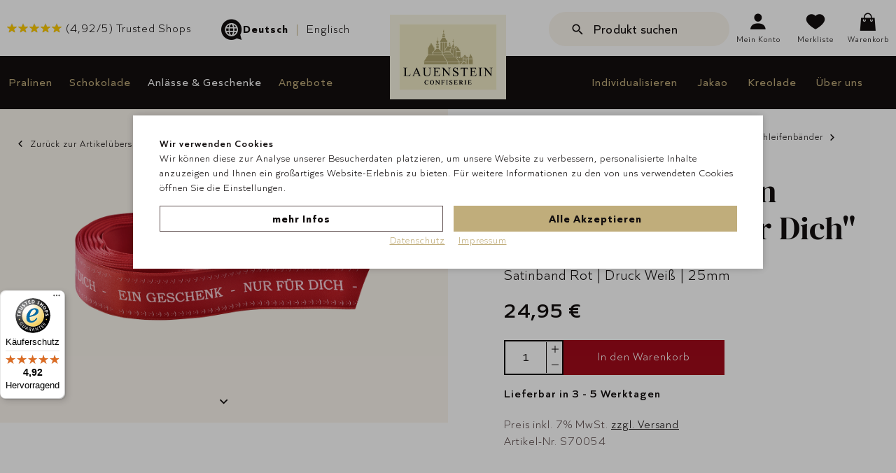

--- FILE ---
content_type: text/html; charset=utf-8
request_url: https://www.lauensteiner.de/de/geschenkband-p8751/
body_size: 13668
content:
<!doctype html>
<html lang="de">

<!--
******************************
*  dynamic commerce 2020.12  *
*  www.dc-solution.de        *
******************************
--><head>
    <meta charset="utf-8">
    <meta name="viewport" content="width=device-width,initial-scale=1.0,maximum-scale=5.0"/>

    <link rel="preload" href="/layout/frontend/b2c/dist/fonts/icons/icons.woff" as="font" type="font/woff" crossorigin>
    <link rel="preload" href="/layout/frontend/b2c/dist/fonts/quietSans/QuietSansLight.woff2" as="font"
          type="font/woff2" crossorigin>
    <link rel="preload" href="/layout/frontend/b2c/dist/fonts/quietSans/QuietSansRegular.woff2" as="font"
          type="font/woff2" crossorigin>
    <link rel="preload" href="/layout/frontend/b2c/dist/fonts/quietSans/QuietSansSemiBold.woff2" as="font"
          type="font/woff2" crossorigin>
    <link rel="preload" href="/layout/frontend/b2c/dist/fonts/quietSans/QuietSansBold.woff2" as="font" type="font/woff2"
          crossorigin>
    <link rel="preload" href="/layout/frontend/b2c/dist/fonts/dmSerifDisplay/dm-serif-display-v12-latin-italic.woff2"
          as="font" type="font/woff2" crossorigin>
    <link rel="preload" href="/layout/frontend/b2c/dist/fonts/dmSerifDisplay/dm-serif-display-v12-latin-regular.woff2"
          as="font" type="font/woff2" crossorigin>

    <meta name="robots" content="index,follow" /><link rel="canonical" href="https://www.lauensteiner.de/de/geschenkband-p8751/"/><title>  Schleifenband "Ein Geschenk - nur für Dich" | Lauenstein Confiserie</title>
<meta name="Keywords" content="Schleifenband, Geschenkband, Band, bedrucktes Schleifenband, bedrucktes Geschenkband, bedrucktes Band, Band bedruckt, Schleifenband bedruckt, Geschenkband bedruckt" />
<meta name="Description" content=" Satinband Rot Druck Wei&szlig; Breite 25mm 1 Rolle entspricht ca.&nbsp;25m " />
<meta name="p:domain_verify" content="a4674df6316ac38e3ce1da165104d5f1" />

    <!-- begin Convert Experiences code-->
    <script type="text/plain" class="DCCookie_convert" src="//cdn-4.convertexperiments.com/js/1004540-10045668.js"></script>
    <!-- end Convert Experiences code -->

    <script>
    window.dataLayer = window.dataLayer || [];

    window.dataLayer.push({
        user_id: "",
        page_type: "product_detail",
        user_type: "guest"
    });

    function gtag() {
        dataLayer.push(arguments);
    }

    gtag('consent', 'default', {
        'ad_storage': 'denied',
        'ad_user_data': 'denied',
        'ad_personalization': 'denied',
        'analytics_storage': 'denied'
    });
    gtag("set", "ads_data_redaction", true);
</script>
<script class="DCCookie_google_tag_manager" type="text/plain">
    (function(w,d,s,l,i){w[l]=w[l]||[];w[l].push({'gtm.start': new Date().getTime(),event:'gtm.js'});
        var f=d.getElementsByTagName(s)[0], j=d.createElement(s),dl=l!='dataLayer'?'&l='+l:'';
        j.async=true;j.src= 'https://www.googletagmanager.com/gtm.js?id='+i+dl;f.parentNode.insertBefore(j,f);
    })(window,document,'script','dataLayer','GTM-5JLKLHK7');
</script>

<script class="DCCookie_google_analytics_4" type="text/plain">
    gtag('consent', 'update', {
        'analytics_storage': 'granted',
    });
</script>
<script class="DCCookie_google_ads" type="text/plain">
    gtag('consent', 'update', {
          'ad_storage': 'granted',
          'ad_user_data': 'granted',
          'ad_personalization': 'granted',
    });
</script><script class="DCCookie_jentis" type="text/plain">
    (function (sCDN, sCDNProject, sCDNWorkspace, sCDNVers) {
        if (
            window.localStorage !== null &&
            typeof window.localStorage === "object" &&
        typeof window.localStorage.getItem === "function" &&
        window.sessionStorage !== null &&
        typeof window.sessionStorage === "object" &&
        typeof window.sessionStorage.getItem === "function"
        ) {
            sCDNVers =
                window.sessionStorage.getItem("jts_preview_version") ||
                window.localStorage.getItem("jts_preview_version") ||
                sCDNVers;
        }
        window.jentis = window.jentis || {};
        window.jentis.config = window.jentis.config || {};
        window.jentis.config.frontend = window.jentis.config.frontend || {};
        window.jentis.config.frontend.cdnhost =
            sCDN + "/get/" + sCDNWorkspace + "/web/" + sCDNVers + "/";
        window.jentis.config.frontend.vers = sCDNVers;
        window.jentis.config.frontend.env = sCDNWorkspace;
        window.jentis.config.frontend.project = sCDNProject;
        window._jts = window._jts || [];
        var f = document.getElementsByTagName("script")[0];
        var j = document.createElement("script");
        j.async = true;
        j.src = window.jentis.config.frontend.cdnhost + "3wv703.js";
        f.parentNode.insertBefore(j, f);
    })("https://m5cpvr.lauensteiner.de","lauensteiner-de","live", "_");
    _jts = [];
    _jts.push({ track: "pageview" });
    _jts.push({ track: "submit" });
</script>    <script>
        var global_privacy_url = '/b2c/de/legal/datenschutz/';
        var datepickerDE = {
            days: ["", "", "", "", "", "", ""],
            daysShort: ["", "", "", "", "", "", ""],
            daysMin: ["", "", "", "", "", "", ""],
            months: ["", "", "", "", "", "", "", "", "", "", "", ""],
            monthsShort: ["", "", "", "", "", "", "", "", "", "", "", ""],
            today: "",
            monthTitle: "Monat",
            dayTitle: "",
            yearTitle: "Jahr",
            format: "dd.mm.yyyy"
        };
    </script>
    <script type="text/javascript"
            src="//widgets.trustedshops.com/reviews/tsSticker/tsProductStickerSummary.js"></script>
	        <link rel="stylesheet" href="/layout/frontend/b2c/dist/css/style.min.css?time=1769694623" />
    <link rel="apple-touch-icon" sizes="180x180" href="/layout/frontend/b2c/dist/favicons/apple-touch-icon.png">
<link rel="icon" type="image/png" sizes="32x32" href="/layout/frontend/b2c/dist/favicons/favicon-32x32.png">
<link rel="icon" type="image/png" sizes="16x16" href="/layout/frontend/b2c/dist/favicons/favicon-16x16.png">
<link rel="mask-icon" href="/layout/frontend/b2c/dist/favicons/safari-pinned-tab.svg" color="#ae9962">
<link rel="shortcut icon" href="/layout/frontend/b2c/dist/favicons/favicon.ico">
<meta name="msapplication-TileColor" content="#f9edc8">
<meta name="msapplication-TileImage" content="/layout/frontend/b2c/dist/favicons/mstile-144x144.png">
<meta name="msapplication-config" content="/layout/frontend/b2c/dist/favicons/browserconfig.xml">
<meta name="theme-color" content="#f9edc8">    <script src="/layout/frontend/b2c/dist/js/script.js?time=1769694633"></script>
<script src="//www.google.com/recaptcha/api.js" async defer></script></head>
<body class=" card pg_shop" data-site_code="b2c"
      data-lang_code="de">

<!-- Accessibility: Live regions for screen reader announcements -->
<div id="a11y-live-region" aria-live="polite" aria-atomic="true" class="sr-only"></div>
<div id="a11y-live-region-assertive" aria-live="assertive" aria-atomic="true" class="sr-only"></div>


<noscript>
    <iframe src="https://www.googletagmanager.com/ns.html?id=GTM-5JLKLHK7"
            height="0"
            width="0"
            style="display:none;visibility:hidden"></iframe>
</noscript>    <div style="display: none;" id="search_data"
        data-company="Confiserie Burg Lauenstein"
        data-shop_code="B2C"
        data-language_code="DEU"
        data-site_language="de"
        data-item_source="B2C"
        data-site_code="b2c"
        data-sid=""
        data-locale_code="de-DE"
        data-image_config="[base64]"
        data-default_img=""
        data-customer_no=""></div>    <div id="primary_navigation_mobile">
        <div class="navigation_scrollbox paddingTop--small">
            <div class="section navigation">
                <div class="header_language_switch mobile marginBottom marginTop"><div class="component language_switcher"><div class="language_switch icon_link">
            <div class="language_switch_button">
              <i class="icons icon-language" aria-hidden="true"></i>
            </div>
        <div class="list_language_switch" style="display: block;">
            <ul id="language_switch"> <li class="active"><a href="/de/home/">Deutsch</a></li>  <li><a href="/en/home/">Englisch</a></li> </ul>
        </div></div></div></div>
				<ul class="level_1"><li class="level_1  "><a href="/de/pralinen/">Pralinen</a><ul class="level_2"><li class="level_2  "><a href="/de/pralinen-auswahl/"><span class='navigation_menu_category_icon'><img src='/userdata/dcshop/category_icon/189455_306x256_pralinen_allepralinen.jpg' alt='Alle Pralinen' title='Alle Pralinen' /></span>Alle Pralinen</a></li><li class="level_2  "><a href="/de/pralinen-klassiker/"><span class='navigation_menu_category_icon'><img src='/userdata/dcshop/category_icon/904204_306x256_pralinen_pralinen_klassiker1.jpg' alt='Klassiker' title='Klassiker' /></span>Klassiker</a></li><li class="level_2  "><a href="/de/abo/"><span class='navigation_menu_category_icon'><img src='/userdata/dcshop/category_icon/29071_255x306_abo_frankreich.jpg' alt='GENUSS-ABO' title='GENUSS-ABO' /></span>GENUSS-ABO</a></li><li class="level_2  "><a href="/de/lieblings-sorten/"><span class='navigation_menu_category_icon'><img src='/userdata/dcshop/category_icon/724306_255x306_pralinen_sortenrein.jpg' alt='Lieblingssorten' title='Lieblingssorten' /></span>Lieblingssorten</a></li><li class="level_2  "><a href="/de/individuelle-pralinen/"><span class='navigation_menu_category_icon'><img src='/userdata/dcshop/category_icon/341270_a_la_carte_neutral_255x306.jpg' alt='à la carte' title='à la carte' /></span>à la carte</a></li></ul></li><li class="level_1  "><a href="/de/schokoladen/">Schokolade</a><ul class="level_2"><li class="level_2  "><a href="/de/turnowsky/"><span class='navigation_menu_category_icon'><img src='/userdata/dcshop/category_icon/225084_68482_66671_67553_255x306.jpg' alt='Turnowsky' title='Turnowsky' /></span>Turnowsky</a></li><li class="level_2  "><a href="/de/schokoladen-auswahl/"><span class='navigation_menu_category_icon'><img src='/userdata/dcshop/category_icon/454463_alle-schokoladen.jpg' alt='Alle Schokoladen' title='Alle Schokoladen' /></span>Alle Schokoladen</a></li><li class="level_2  "><a href="/de/kreolade/"><span class='navigation_menu_category_icon'><img src='/userdata/dcshop/category_icon/724875_255x306_kreolade_valentin.jpg' alt='Kreolade' title='Kreolade' /></span>Kreolade</a></li><li class="level_2  "><a href="/de/jakao/"><span class='navigation_menu_category_icon'><img src='/userdata/dcshop/category_icon/435723_jakao_neu.jpg' alt='Jakao' title='Jakao' /></span>Jakao</a></li><li class="level_2  "><a href="/de/schokoladen-spezialitaeten/"><span class='navigation_menu_category_icon'><img src='/userdata/dcshop/category_icon/622541_306x256_schokolade1.jpg' alt='Schokoladen Spezialitäten' title='Schokoladen Spezialitäten' /></span>Schokoladen Spezialitäten</a></li><li class="level_2  "><a href="/de/teeschokoladen/"><span class='navigation_menu_category_icon'><img src='/userdata/dcshop/category_icon/717104_255x306_tee.jpg' alt='Teeschokolade' title='Teeschokolade' /></span>Teeschokolade</a></li></ul></li><li class="level_1 active_tree "><a class="active_tree" href="/de/anlaesse-geschenke/">Anlässe & Geschenke</a><ul class="level_2"><li class="level_2  "><a href="/de/geschenkset/"><span class='navigation_menu_category_icon'><img src='/userdata/dcshop/category_icon/180144_255x306_68418.jpg' alt='Geschenksets' title='Geschenksets' /></span>Geschenksets</a></li><li class="level_2  "><a href="/de/valentinstag/"><span class='navigation_menu_category_icon'><img src='/userdata/dcshop/category_icon/380477_306x256_valentinstag1.jpg' alt='Valentinstag' title='Valentinstag' /></span>Valentinstag</a></li><li class="level_2  "><a href="/de/weihnachts-pralinen/"><span class='navigation_menu_category_icon'><img src='/userdata/dcshop/category_icon/628944_255x306_runddose.jpg' alt='Weihnachten' title='Weihnachten' /></span>Weihnachten</a></li><li class="level_2  "><a href="/de/oster-schokoladen/"><span class='navigation_menu_category_icon'><img src='/userdata/dcshop/category_icon/783017_ostern_5.jpg' alt='Ostern' title='Ostern' /></span>Ostern</a></li><li class="level_2  "><a href="/de/gutscheine-grusskarten/"><span class='navigation_menu_category_icon'><img src='/userdata/dcshop/category_icon/790774_306x256_gutschein_g.jpg' alt='Gutscheine & Grußkarten' title='Gutscheine & Grußkarten' /></span>Gutscheine & Grußkarten</a></li><li class="level_2 active_tree "><a class="active_tree" href="/de/non-chocolate/"><span class='navigation_menu_category_icon'><img src='/userdata/dcshop/category_icon/441569_306x256_non_chocolate.jpg' alt='Non Chocolate' title='Non Chocolate' /></span>Non Chocolate</a></li></ul></li><li class="level_1  "><a href="/de/pralinen-angebote/">Angebote</a></li></ul>
				
        <ul class="level_1">
        <li class="level_1  pg_individualisieren"><a   class='' href="/de/individualisieren/">Individualisieren</a></li>
        <li class="level_1  pg_jakao-schokolade"><a   class='' href="/de/jakao-schokolade/">Jakao</a></li>
        <li class="level_1  pg_kreolade"><a   class='' href="/de/kreolade/">Kreolade</a></li>
        <li class="level_1  pg_ueber-lauensteiner-confiserie"><a   class='' href="/de/ueber-lauensteiner-confiserie/">Über uns</a>
          <ul class="level_2">
          <li class="level_2  pg_chocolosophy"><a   class='' href="/de/ueber-lauensteiner-confiserie/chocolosophy/">Chocolosophy</a></li>
          <li class="level_2  pg_geschichte"><a   class='' href="/de/ueber-lauensteiner-confiserie/geschichte/">Geschichte</a></li>
          <li class="level_2  pg_nachhaltigkeit"><a   class='' href="/de/ueber-lauensteiner-confiserie/nachhaltigkeit/">Nachhaltigkeit</a></li>
          <li class="level_2  pg_blog"><a   class='' href="/de/ueber-lauensteiner-confiserie/blog/">Blog</a></li>
          </ul></li>
        </ul>
            </div>
            <div class="section navigation icon-boxes">
				                    <div class="user_account_link favorites_link icon_link">
                        <a
							                                href="/de/favorites/" class="js-favorites-badge-container">
							                            <i class="icons icon-heart-filled"></i>
                            <span>Merkliste</span>
                        </a>
                    </div>
				            </div>
        </div>
    </div>
<div id="overlay" class=""></div>
<div id="container" class="">
    <div id="container_1">
		            <div class="headerHint">
				            </div>

            <a href="#main" class="skip-link">Zum Hauptinhalt springen</a>
            
            <header role="banner" aria-label="Website-Header">
                <div class="header_top">
                    <div class="container">
                        <div class="header_top_left">
                            <button id="toggle_navigation" 
                                    type="button"
                                    aria-expanded="false" 
                                    aria-controls="primary_navigation_mobile"
                                    aria-label="Menü öffnen">
                                <div class="navigation-bar" aria-hidden="true"></div>
                                <div class="navigation-bar" aria-hidden="true"></div>
                                <div class="navigation-bar" aria-hidden="true"></div>
                                <span class="sr-only">Menü</span>
                            </button>
                            <div class="headerSearchMobile visible-md hidden-xs visible-sm">
                                <div class="component header_search"><div id="search-697d4b3d3033d" class="search-container">
    <form class="form_search" name="form_search" method="get"
          action="/de/search/" role="search" aria-label="Produktsuche">
        <button type="submit" class="search_button" aria-label="Suche starten">
            <i class="icons icon-search" aria-hidden="true"></i>
            <span class="sr-only">Suche</span>
        </button>
        <div class="search_field">
            <input type="text" 
                   name="input_search" 
                   class="input_search" 
                   placeholder="Produkt suchen"
                   aria-label="Suchbegriff eingeben"
                   autocomplete="off"
                   aria-describedby="search-697d4b3d3033d-suggestions" />
        </div>
    </form>
    <div id="itemsearch_suggestion_wrapper" class="itemsearch_suggestion_wrapper">
        <div id="search-697d4b3d3033d-suggestions" class="search-suggestions" aria-live="polite" aria-atomic="true"></div>
    </div>
</div>
</div>                            </div>
                            <div class="headerTrustedshops hidden-xs hidden-sm hidden-md">
								<div class="component header_trust">
<div class="textcontent noBackground" >
<div class="rating_stars_wrapper">
<div class="inactive"><span aria-hidden="true" class="icon-star-full">&nbsp;</span> <span aria-hidden="true" class="icon-star-full">&nbsp;</span> <span aria-hidden="true" class="icon-star-full">&nbsp;</span> <span aria-hidden="true" class="icon-star-full">&nbsp;</span> <span aria-hidden="true" class="icon-star-full">&nbsp;</span></div>

<div class="active" style="width: 94.2%"><span aria-hidden="true" class="icon-star-full">&nbsp;</span> <span aria-hidden="true" class="icon-star-full">&nbsp;</span> <span aria-hidden="true" class="icon-star-full">&nbsp;</span> <span aria-hidden="true" class="icon-star-full">&nbsp;</span> <span aria-hidden="true" class="icon-star-full">&nbsp;</span></div>
</div>
(<span class="ts-rating-value">4,83</span>/5) Trusted Shops
</div>
</div>                            </div>
                            <div class="header_language_switch"><div class="component language_switcher"><div class="language_switch icon_link">
            <div class="language_switch_button">
              <i class="icons icon-language" aria-hidden="true"></i>
            </div>
        <div class="list_language_switch" style="display: block;">
            <ul id="language_switch"> <li class="active"><a href="/de/home/">Deutsch</a></li>  <li><a href="/en/home/">Englisch</a></li> </ul>
        </div></div></div></div>
                            <div class="headerCompanyMode hidden-xs hidden-sm hidden-md">
								                            </div>

                        </div>
                        <div class="header_top_right" role="complementary" aria-label="Benutzerbereich">
                            <div id="header_account">
                                <div class="headerSearch hidden-xs hidden-sm hidden-md">
									<div class="component header_search"><div id="search-697d4b3d30ae7" class="search-container">
    <form class="form_search" name="form_search" method="get"
          action="/de/search/" role="search" aria-label="Produktsuche">
        <button type="submit" class="search_button" aria-label="Suche starten">
            <i class="icons icon-search" aria-hidden="true"></i>
            <span class="sr-only">Suche</span>
        </button>
        <div class="search_field">
            <input type="text" 
                   name="input_search" 
                   class="input_search" 
                   placeholder="Produkt suchen"
                   aria-label="Suchbegriff eingeben"
                   autocomplete="off"
                   aria-describedby="search-697d4b3d30ae7-suggestions" />
        </div>
    </form>
    <div id="itemsearch_suggestion_wrapper" class="itemsearch_suggestion_wrapper">
        <div id="search-697d4b3d30ae7-suggestions" class="search-suggestions" aria-live="polite" aria-atomic="true"></div>
    </div>
</div>
</div>                                </div>
								<div class="component header_account"><div id="user_account_navigation" class="user_account">
            <div class="user_account_link login_link icon_link">
            <a href="/de/login/" aria-label="Anmelden - Benutzerkonto verwalten">
                <i class="icons icon-account-user-account" aria-hidden="true"></i>
                <span><span>Mein</span> Konto</span>
            </a>
        </div>
                        <div class="user_account_link favorites_link icon_link">
            <a
                                    href="/de/favorites/" class="js-favorites-badge-container" aria-label="Favoriten">
                                <i class="icons icon-heart-filled" aria-hidden="true"></i>
                <span>Merkliste</span>
            </a>
        </div>
        </div></div>								<div class="component header_basket">
<div id="header_basket" class=" ">
    <div class="shopping_bag icon_link">
        <a href="/de/basket/" 
           class=""
           aria-label="Warenkorb, 0 Artikel">
            <i class="icons icon-basket" aria-hidden="true"></i>
            <span class="">Warenkorb</span>
                    </a>
    </div>
    </div></div>                            </div>
                        </div>
                    </div>
                </div>
                <div id="header_logo"><div class="component header_logo">
<div class="textcontent noBackground" >
<a href="/"><img alt="Logo Lauenstein Confiserie" src="/userdata/images/basics/47655_file.jpg" style="width: 186px; height: 116px;" /></a>
</div>
</div></div>
                <div class="header_bottom">
                    <div class="container">
                        <div class="header_bottom_left">
                            <nav id="primary_navigation" class="hidden-xs hidden-sm hidden-md" role="navigation" aria-label="Hauptnavigation">
								<ul class="level_1"><li class="level_1  "><a href="/de/pralinen/">Pralinen</a><ul class="level_2"><li class="level_2  "><a href="/de/pralinen-auswahl/"><span class='navigation_menu_category_icon'><img src='/userdata/dcshop/category_icon/189455_306x256_pralinen_allepralinen.jpg' alt='Alle Pralinen' title='Alle Pralinen' /></span>Alle Pralinen</a></li><li class="level_2  "><a href="/de/pralinen-klassiker/"><span class='navigation_menu_category_icon'><img src='/userdata/dcshop/category_icon/904204_306x256_pralinen_pralinen_klassiker1.jpg' alt='Klassiker' title='Klassiker' /></span>Klassiker</a></li><li class="level_2  "><a href="/de/abo/"><span class='navigation_menu_category_icon'><img src='/userdata/dcshop/category_icon/29071_255x306_abo_frankreich.jpg' alt='GENUSS-ABO' title='GENUSS-ABO' /></span>GENUSS-ABO</a></li><li class="level_2  "><a href="/de/lieblings-sorten/"><span class='navigation_menu_category_icon'><img src='/userdata/dcshop/category_icon/724306_255x306_pralinen_sortenrein.jpg' alt='Lieblingssorten' title='Lieblingssorten' /></span>Lieblingssorten</a></li><li class="level_2  "><a href="/de/individuelle-pralinen/"><span class='navigation_menu_category_icon'><img src='/userdata/dcshop/category_icon/341270_a_la_carte_neutral_255x306.jpg' alt='à la carte' title='à la carte' /></span>à la carte</a></li></ul></li><li class="level_1  "><a href="/de/schokoladen/">Schokolade</a><ul class="level_2"><li class="level_2  "><a href="/de/turnowsky/"><span class='navigation_menu_category_icon'><img src='/userdata/dcshop/category_icon/225084_68482_66671_67553_255x306.jpg' alt='Turnowsky' title='Turnowsky' /></span>Turnowsky</a></li><li class="level_2  "><a href="/de/schokoladen-auswahl/"><span class='navigation_menu_category_icon'><img src='/userdata/dcshop/category_icon/454463_alle-schokoladen.jpg' alt='Alle Schokoladen' title='Alle Schokoladen' /></span>Alle Schokoladen</a></li><li class="level_2  "><a href="/de/kreolade/"><span class='navigation_menu_category_icon'><img src='/userdata/dcshop/category_icon/724875_255x306_kreolade_valentin.jpg' alt='Kreolade' title='Kreolade' /></span>Kreolade</a></li><li class="level_2  "><a href="/de/jakao/"><span class='navigation_menu_category_icon'><img src='/userdata/dcshop/category_icon/435723_jakao_neu.jpg' alt='Jakao' title='Jakao' /></span>Jakao</a></li><li class="level_2  "><a href="/de/schokoladen-spezialitaeten/"><span class='navigation_menu_category_icon'><img src='/userdata/dcshop/category_icon/622541_306x256_schokolade1.jpg' alt='Schokoladen Spezialitäten' title='Schokoladen Spezialitäten' /></span>Schokoladen Spezialitäten</a></li><li class="level_2  "><a href="/de/teeschokoladen/"><span class='navigation_menu_category_icon'><img src='/userdata/dcshop/category_icon/717104_255x306_tee.jpg' alt='Teeschokolade' title='Teeschokolade' /></span>Teeschokolade</a></li></ul></li><li class="level_1 active_tree "><a class="active_tree" href="/de/anlaesse-geschenke/">Anlässe & Geschenke</a><ul class="level_2"><li class="level_2  "><a href="/de/geschenkset/"><span class='navigation_menu_category_icon'><img src='/userdata/dcshop/category_icon/180144_255x306_68418.jpg' alt='Geschenksets' title='Geschenksets' /></span>Geschenksets</a></li><li class="level_2  "><a href="/de/valentinstag/"><span class='navigation_menu_category_icon'><img src='/userdata/dcshop/category_icon/380477_306x256_valentinstag1.jpg' alt='Valentinstag' title='Valentinstag' /></span>Valentinstag</a></li><li class="level_2  "><a href="/de/weihnachts-pralinen/"><span class='navigation_menu_category_icon'><img src='/userdata/dcshop/category_icon/628944_255x306_runddose.jpg' alt='Weihnachten' title='Weihnachten' /></span>Weihnachten</a></li><li class="level_2  "><a href="/de/oster-schokoladen/"><span class='navigation_menu_category_icon'><img src='/userdata/dcshop/category_icon/783017_ostern_5.jpg' alt='Ostern' title='Ostern' /></span>Ostern</a></li><li class="level_2  "><a href="/de/gutscheine-grusskarten/"><span class='navigation_menu_category_icon'><img src='/userdata/dcshop/category_icon/790774_306x256_gutschein_g.jpg' alt='Gutscheine & Grußkarten' title='Gutscheine & Grußkarten' /></span>Gutscheine & Grußkarten</a></li><li class="level_2 active_tree "><a class="active_tree" href="/de/non-chocolate/"><span class='navigation_menu_category_icon'><img src='/userdata/dcshop/category_icon/441569_306x256_non_chocolate.jpg' alt='Non Chocolate' title='Non Chocolate' /></span>Non Chocolate</a></li></ul></li><li class="level_1  "><a href="/de/pralinen-angebote/">Angebote</a></li></ul>
                            </nav>
                            <div class="headerSearchMobile visible-xs">
                                <div class="component header_search"><div id="search-697d4b3d39673" class="search-container">
    <form class="form_search" name="form_search" method="get"
          action="/de/search/" role="search" aria-label="Produktsuche">
        <button type="submit" class="search_button" aria-label="Suche starten">
            <i class="icons icon-search" aria-hidden="true"></i>
            <span class="sr-only">Suche</span>
        </button>
        <div class="search_field">
            <input type="text" 
                   name="input_search" 
                   class="input_search" 
                   placeholder="Produkt suchen"
                   aria-label="Suchbegriff eingeben"
                   autocomplete="off"
                   aria-describedby="search-697d4b3d39673-suggestions" />
        </div>
    </form>
    <div id="itemsearch_suggestion_wrapper" class="itemsearch_suggestion_wrapper">
        <div id="search-697d4b3d39673-suggestions" class="search-suggestions" aria-live="polite" aria-atomic="true"></div>
    </div>
</div>
</div>                            </div>
                            <div class="headerCompanyMode visible-xs visible-sm visible-md">
								                            </div>
                        </div>
                        <div class="header_bottom_right hidden-xs hidden-sm hidden-md">
                            <div class="stickyUserMenu stickyUserMenu--search">
                                <div class="component header_search"><div id="search-697d4b3d3993b" class="search-container">
    <form class="form_search" name="form_search" method="get"
          action="/de/search/" role="search" aria-label="Produktsuche">
        <button type="submit" class="search_button" aria-label="Suche starten">
            <i class="icons icon-search" aria-hidden="true"></i>
            <span class="sr-only">Suche</span>
        </button>
        <div class="search_field">
            <input type="text" 
                   name="input_search" 
                   class="input_search" 
                   placeholder="Produkt suchen"
                   aria-label="Suchbegriff eingeben"
                   autocomplete="off"
                   aria-describedby="search-697d4b3d3993b-suggestions" />
        </div>
    </form>
    <div id="itemsearch_suggestion_wrapper" class="itemsearch_suggestion_wrapper">
        <div id="search-697d4b3d3993b-suggestions" class="search-suggestions" aria-live="polite" aria-atomic="true"></div>
    </div>
</div>
</div>                            </div>
                            <nav class="primary_navigation_cms" role="navigation" aria-label="Service-Navigation">
								
        <ul class="level_1">
        <li class="level_1  pg_individualisieren"><a   class='' href="/de/individualisieren/">Individualisieren</a></li>
        <li class="level_1  pg_jakao-schokolade"><a   class='' href="/de/jakao-schokolade/">Jakao</a></li>
        <li class="level_1  pg_kreolade"><a   class='' href="/de/kreolade/">Kreolade</a></li>
        <li class="level_1  pg_ueber-lauensteiner-confiserie"><a   class='' href="/de/ueber-lauensteiner-confiserie/">Über uns</a></li>
        </ul>
																								<div class="component hovermenu3">
<div class="textcontent noBackground" >
<a href="/de/genuss-vor-ort/fischbachsmuehle/"><span class="navigation_menu_category_icon"> <img alt="Die Fischbachsmühle von Außen" src="/userdata/images/redesign2021/navigation/fischbachsmuehle.jpg" style="width: 256px; height: 306px;" title="Alle Pralinen" /> </span>Fischbachsm&uuml;hle</a>
</div>

<div class="textcontent noBackground" >
<a href="/de/genuss-vor-ort/werksverkauf/"><span class="navigation_menu_category_icon"> <img alt="Verschiedene Pralinen in Theke" src="/userdata/images/redesign2021/navigation/werksverkauf.jpg" style="width: 256px; height: 306px;" title="Alle Pralinen" /> </span>Werksverkauf Steinbach a.W.</a>
</div>

<div class="textcontent noBackground" >
<a href="/de/genuss-vor-ort/pralinen-events/"><span class="navigation_menu_category_icon"> <img alt="Schneebesen mit leckerer Vollmilchschokolade neben fertigen Pralinen" src="/userdata/images/redesign2021/navigation/pralinenevents.jpg" style="width: 256px; height: 306px;" title="Alle Pralinen" /> </span>Gruppenreisen</a>
</div>

<div class="textcontent noBackground" >
<a href="/de/genuss-vor-ort/fachhaendler-finden/"><span class="navigation_menu_category_icon"> <img alt="Lauensteiner Aufsteller in Fachhandel" src="/userdata/images/redesign2021/navigation/fachhaendler-finden.jpg" style="width: 256px; height: 306px;" title="Alle Pralinen" /> </span>Fachh&auml;ndler finden</a>
</div>

<div class="textcontent noBackground" >
<div>Sie m&ouml;chten die Pralinenwelt in der Fischbachsm&uuml;hle erleben? Wir freuen uns auf Ihren Besuch!<br />
<br />
<a class="button jumpmark" href="/de/genuss-vor-ort/fischbachsmuehle/#1">Anfahrt &amp; &Ouml;ffnungszeiten</a></div>

</div>
</div>								<div class="component hovermenu4">
<div class="textcontent noBackground" >
<a href="/de/ueber-lauensteiner-confiserie/chocolosophy/"><span class="navigation_menu_category_icon"> <img alt="Aufgeschnittene Kakaofrucht umringt von Kakaobohnen" src="/userdata/images/redesign2021/navigation/chocolosophy.jpg" style="width: 256px; height: 306px;" title="Alle Pralinen" /> </span>Chocolosophy</a>
</div>

<div class="textcontent noBackground" >
<a href="/de/ueber-lauensteiner-confiserie/geschichte/"><span class="navigation_menu_category_icon"> <img alt="Retro Schwarz-Weiß Bild der Fischbachsmühle" src="/userdata/images/redesign2021/navigation/geschichte.jpg" style="width: 256px; height: 306px;" title="Alle Pralinen" /> </span>Geschichte</a>
</div>

<div class="textcontent noBackground" >
<a href="/de/ueber-lauensteiner-confiserie/nachhaltigkeit/"><span class="navigation_menu_category_icon"> <img alt="Aufgeschnittene Kakaofrucht umringt von Kakaobohnen" src="/userdata/images/kachelbilder/Kacheln%202024/306x256_Nachhaltigkeit.jpg" style="width: 255px; height: 306px;" title="Alle Pralinen" /> </span>Nachhaltigkeit</a>
</div>

<div class="textcontent noBackground" >
<a href="/de/ueber-lauensteiner-confiserie/blog/"><span class="navigation_menu_category_icon"> <img alt="Frauenhand nimmt eine Praline von violettem Hintergrund" src="/userdata/images/redesign2021/navigation/blog.jpg" style="width: 256px; height: 306px;" title="Alle Pralinen" /> </span>Blog</a>
</div>

<div class="textcontent noBackground" >
<div style="width:unset">F&uuml;r den vollen<br />
Pralinengenuss,<br />
folgen Sie uns auch<br />
auf Social Media:<br />
<br />
<a href="https://www.instagram.com/lauenstein_confiserie/?hl=de"><span class="icons icon-instagram"></span></a><a href="https://twitter.com/lauensteiner" target="_blank"><span class="icons icon-twitter"></span></a><a href="https://www.facebook.com/ConfiserieLauenstein/" target="_blank"><span class="icons icon-facebook"></span></a></div>

</div>
</div>                            </nav>
                            <div class="stickyUserMenu">
								<div class="component header_account"><div id="user_account_navigation" class="user_account">
            <div class="user_account_link login_link icon_link">
            <a href="/de/login/" aria-label="Anmelden - Benutzerkonto verwalten">
                <i class="icons icon-account-user-account" aria-hidden="true"></i>
                <span><span>Mein</span> Konto</span>
            </a>
        </div>
                        <div class="user_account_link favorites_link icon_link">
            <a
                                    href="/de/favorites/" class="js-favorites-badge-container" aria-label="Favoriten">
                                <i class="icons icon-heart-filled" aria-hidden="true"></i>
                <span>Merkliste</span>
            </a>
        </div>
        </div></div>								<div class="component header_basket">
<div id="header_basket" class=" ">
    <div class="shopping_bag icon_link">
        <a href="/de/basket/" 
           class=""
           aria-label="Warenkorb, 0 Artikel">
            <i class="icons icon-basket" aria-hidden="true"></i>
            <span class="">Warenkorb</span>
                    </a>
    </div>
    </div></div>                            </div>
                        </div>
                    </div>
                </div>
            </header>
		        <main>
			            <div id="content">
                <div id="banner"></div>
									                        <div id="gadget" class="gadget">
                            <div class="container">
                                <div id="gadget_2">
									        <div class="breadcrumbWrapper" aria-hidden="true">
                    <div class="breadcrumb" itemscope itemtype="https://schema.org/BreadcrumbList"><span itemprop="itemListElement" itemscope itemtype="https://schema.org/ListItem">
                <span>
                    <a itemprop="item" href="/de/" itemscope itemtype="http://schema.org/Thing" itemid="/de/">
                        <span itemprop="name">Startseite</span>
                    </a>
                </span>
                <meta itemprop="position" content="1" />
             </span><i class="icon icon-chevron-right" aria-hidden="true"></i>
                    <span itemprop='itemListElement' itemscope itemtype='https://schema.org/ListItem'>
                        <span>
                            <a href="/de/anlaesse-geschenke/" itemprop='item' itemscope itemtype='http://schema.org/Thing' itemid='/de/anlaesse-geschenke/'>
                                <span itemprop='name'>Anlässe &amp; Geschenke</span>
                            </a>
                        </span>
                        <meta itemprop='position' content="1" />
                    </span><i class="icon icon-chevron-right" aria-hidden="true"></i>
                    <span itemprop='itemListElement' itemscope itemtype='https://schema.org/ListItem'>
                        <span>
                            <a href="/de/non-chocolate/" itemprop='item' itemscope itemtype='http://schema.org/Thing' itemid='/de/non-chocolate/'>
                                <span itemprop='name'>Non Chocolate</span>
                            </a>
                        </span>
                        <meta itemprop='position' content="2" />
                    </span><i class="icon icon-chevron-right" aria-hidden="true"></i>
                    <span itemprop='itemListElement' itemscope itemtype='https://schema.org/ListItem'>
                        <span>
                            <a href="/de/geschenk-schleifenbaender/" itemprop='item' itemscope itemtype='http://schema.org/Thing' itemid='/de/geschenk-schleifenbaender/'>
                                <span itemprop='name'>Schleifenbänder</span>
                            </a>
                        </span>
                        <meta itemprop='position' content="3" />
                    </span><i class="icon icon-chevron-right" aria-hidden="true"></i><span itemprop='itemListElement' itemscope itemtype='https://schema.org/ListItem' class='current'>
                        <span>
                            <a href="/de/geschenkband-p8751/" itemprop='item' itemscope itemtype='http://schema.org/Thing' itemid='/de/geschenkband-p8751/'>
                                <span itemprop='name'>  Schleifenband &quot;Ein Geschenk - nur für Dich&quot;</span>
                            </a>
                        </span>
                        <meta itemprop='position' content="4" />
                    </span></div>

            <a class='breadcrumbBackbutton' href='/de/geschenk-schleifenbaender/#item_S70054'><i class="icon icon-chevron-left"></i>Zurück zur Artikelübersicht</a>            </div>
                                    </div>
                            </div>
                        </div>
													                <div class="content_full_top"></div>
				                    <div class="shopcontent">
						                            <div id="content_3" class="main_content_full">
								<script class="DCCookie_google_tag_manager" type="text/plain">
    window.dataLayer.push({ ecommerce: null });  // Clear the previous ecommerce object.
    window.dataLayer.push({
        event: "view_item",
        ecommerce: {
            currency: "EUR",
            category_id: "660000",
            items: [
                {
                    item_id: "S70054",
                    item_name: "Schleifenband \&quot;Ein Geschenk - nur für Dich\&quot;",
                    affiliation: "B2C",
                    item_brand: "",
                    item_category: "Schleifenbänder",
                    item_variant: "Schleifenband \&quot;Ein Geschenk - nur für Dich\&quot;",
                    price: 24.95,
                    quantity: 1
                }
            ]
        },
        google_tag_params: {
            ecomm_prodid: "S70054",
            ecomm_pagetype: "product",
            ecomm_totalvalue: 24.95,
            ecomm_pvalue: 24.95,
            ecomm_category:"Schleifenbänder"
        }

    });
</script>

    <link rel="stylesheet" href="/plugins/magic/magiczoomplus/magiczoomplus.css">
    <link rel="stylesheet" href="/plugins/magic/magicscroll/magicscroll.css">
    <script src="/plugins/magic/magiczoomplus/magiczoomplus.js"></script>
    <script src="/plugins/magic/magicscroll/magicscroll.js"></script>

    <div id="itemcard" class="itemcard" itemscope itemtype="http://schema.org/product">
                <div id="itemcard_top">
            <div class="itemcard-layout">
                <div id="itemcard_left" class="itemcard-layout__left">
                        <div class="item_images_container_new">
        <div class="ads ads__itemcard">
                                </div>

            <span class="favorite-button " onclick="toggleItemFavorite(this, 8751);" title="Zur Merkliste hinzufügen"
          data-title-add = "Zur Merkliste hinzufügen"
          data-title-remove = "Von Merkliste entfernen"
          data-span-active = "added"
          data-span-inactive = ""
          data-icon-active = "icon-heart-filled"
          data-icon-inactive = "icon-heart">
        <i class="icons icon-heart" aria-hidden="true"></i>
    </span>
    
        <div class="item_images_desktop">
                            <div class="media_item  png-background" >
                                            <img src="/userdata/dcshop/images/normal/15567_s70054.png"
                             alt=""
                             class="item_image_square"
                             data-main-medium="0">
                    
                                        
                                            <a href="#itemcard_bottom" class="scroll_to_description_button" aria-label="Zur Produktbeschreibung scrollen">
                            <i class="icons icon-chevron-down" aria-hidden="true"></i>
                        </a>
                                    </div>
                        
                    </div>

        <div class="item_images_mobile">
            <div class="owl-carousel owl-theme">
                                    <div class="item_main_container png-background">
                                                    <img src="/userdata/dcshop/images/normal/15567_s70054.png" 
                                 alt="" 
                                 data-main-medium="0">
                        
                                            </div>
                            </div>
        </div>

        <div class="mobile-breadcrumb">
                    <div class="breadcrumbWrapper" aria-hidden="true">
                    <div class="breadcrumb" itemscope itemtype="https://schema.org/BreadcrumbList"><span itemprop="itemListElement" itemscope itemtype="https://schema.org/ListItem">
                <span>
                    <a itemprop="item" href="/de/" itemscope itemtype="http://schema.org/Thing" itemid="/de/">
                        <span itemprop="name">Startseite</span>
                    </a>
                </span>
                <meta itemprop="position" content="1" />
             </span><i class="icon icon-chevron-right" aria-hidden="true"></i>
                    <span itemprop='itemListElement' itemscope itemtype='https://schema.org/ListItem'>
                        <span>
                            <a href="/de/anlaesse-geschenke/" itemprop='item' itemscope itemtype='http://schema.org/Thing' itemid='/de/anlaesse-geschenke/'>
                                <span itemprop='name'>Anlässe &amp; Geschenke</span>
                            </a>
                        </span>
                        <meta itemprop='position' content="1" />
                    </span><i class="icon icon-chevron-right" aria-hidden="true"></i>
                    <span itemprop='itemListElement' itemscope itemtype='https://schema.org/ListItem'>
                        <span>
                            <a href="/de/non-chocolate/" itemprop='item' itemscope itemtype='http://schema.org/Thing' itemid='/de/non-chocolate/'>
                                <span itemprop='name'>Non Chocolate</span>
                            </a>
                        </span>
                        <meta itemprop='position' content="2" />
                    </span><i class="icon icon-chevron-right" aria-hidden="true"></i>
                    <span itemprop='itemListElement' itemscope itemtype='https://schema.org/ListItem'>
                        <span>
                            <a href="/de/geschenk-schleifenbaender/" itemprop='item' itemscope itemtype='http://schema.org/Thing' itemid='/de/geschenk-schleifenbaender/'>
                                <span itemprop='name'>Schleifenbänder</span>
                            </a>
                        </span>
                        <meta itemprop='position' content="3" />
                    </span><i class="icon icon-chevron-right" aria-hidden="true"></i><span itemprop='itemListElement' itemscope itemtype='https://schema.org/ListItem' class='current'>
                        <span>
                            <a href="/de/geschenkband-p8751/" itemprop='item' itemscope itemtype='http://schema.org/Thing' itemid='/de/geschenkband-p8751/'>
                                <span itemprop='name'>  Schleifenband &quot;Ein Geschenk - nur für Dich&quot;</span>
                            </a>
                        </span>
                        <meta itemprop='position' content="4" />
                    </span></div>

            <a class='breadcrumbBackbutton' href='/de/geschenk-schleifenbaender/#item_S70054'><i class="icon icon-chevron-left"></i>Zurück zur Artikelübersicht</a>            </div>
            </div>
    </div>
                        <div class="itemcardFeatures">
                                            </div>
                </div>
                <div id="itemcard_right" class="itemcard-layout__right">
                    <div id="itemcard_info">
                        <div class="itemcard_brand">
                                                    </div>
                                                                        <h1 class="itemcard_item_name">
                                                        <span itemprop="name">
                                        Schleifenband "Ein Geschenk - nur für Dich"                                    </span>
                        </h1>
                            <div style="margin-bottom: 10px;"><div id="trusted_stars"></div></div>
    <script type="text/javascript" src="//widgets.trustedshops.com/reviews/tsSticker/tsProductStickerSummary.js"></script>
    <script>
        var summaryBadge = new productStickerSummary();
        summaryBadge.showSummary(
        {
        'tsId': 'X2858A4B01B739909AD1ED0692267AA94',
        'sku': ['S70054'],
        'element': '#trusted_stars',
        'starColor' : '#FFDC0F',
        'starSize' : '14px',
        'fontSize' : '12px',
        'showRating' : true,
        'scrollToReviews' : true,
        'enablePlaceholder' : false,
        'hideEmptySticker' : true,
        }
        );

    </script>
                        <div class="itemcard_short_description">
                            <div class="itemcard_summary">Satinband Rot | Druck Weiß | 25mm</div>
                            <div class="itemcard_alcohol">
                                                                                            </div>
                                                    </div>
                        <div class="itemcard_trust_box">
                                                    </div>

                    </div>
                    <div class='orderbox' itemprop="offers" itemscope itemtype="http://schema.org/AggregateOffer" ><div class='orderbox_button'><script src="/module/dcshop/common/scripts/itemcard_order_button.js" type="text/javascript"></script><div class="itemcard_order_button_form_std_outer itemcard_order_button_form_outer itemcard_order_button_active" id="itemcard_order_button_form_std_outer">
  <form id="itemcard_order_button_form_std" method="post" action="/de/geschenkband-p8751/queue/?action=shop_add_item_to_basket_card" name="simple_order_button_form">
    <input name="item_id" value="8751" type="hidden" id="itemcard_order_button_form_std_item_id" />
    <input name="item_var_code" type="hidden" id="itemcard_order_button_form_std_item_var_code" />
    <div class="itemcard_order_button_price_wrapper_outer">
      <input id="itemcard_discount_crossprice" style="display:none" value="0" />
      <div class="itemcard_order_button_cust_price_wrapper base_price "><span itemprop="priceCurrency" content="EUR"></span><span itemprop="price" content="24.95"></span><span content="24.95"></span>24,95 €</div>
    </div>
    <div class="itemcard_order_button_input_wrapper_outer orderButtonWrapper item_qty_input_wrapper_outer display_switch_block_itemcard_order_button_active active_call_to_action_wrapper active_order_button_wrapper">
      <div class="itemcard_order_button_input_wrapper_inner quantity item_qty_input_wrapper_inner">
        <input type="number" max="9999" step="1" name="item_qty" id="item_qty" aria-label="Menge" value="1" min="1" />
        <div class="spinner_wrapper">
          <div class="spinner_up">
            <i class="icons icon-plus"></i>
          </div>
          <div class="spinner_down">
            <i class="icons icon-minus"></i>
          </div>
        </div>
      </div>
      <button type="submit" class="orderButton itemcard_order_submit_button itemcard_order_submit_button_active">
        <span>In den Warenkorb</span>
      </button>
    </div>
    <div class="inventoryWrapper">
      <div class="inventoryShippingInfo">
        <html xmlns="http://www.w3.org/1999/xhtml">
          <body>
            <span>Lieferbar in 3 - 5 Werktagen</span>
          </body>
        </html>
      </div>
    </div>
    <div class="itemcard_order_button_bottom_info_wrapper">
      <div class="itemcard_order_button_vat_ship_notice_wrapper">
        <span>Preis inkl. 7% MwSt. <span class="link" onClick="window.open('/de/versandinformationen/')">zzgl. Versand</span></span>
      </div>
    </div>
  </form>
</div></div></div>                    <div class="itemcard_item_no">Artikel-Nr. S70054</div>
                                                            <div class="itemcard_trust_box">
                                            </div>

                                                                            </div>
            </div>
        </div>

                <div id="itemcard_bottom">
            <div class="row">
                <div class="col-xs-12 col-sm-12 col-md-12 col-lg-12">
                    <div class="itemcard_bottom_packagecontents">
                                            </div>
                </div>
                <div class="col-xs-12 col-sm-12 col-md-6 col-lg-6 marginBottom--small ">
                    <div class="container">
                    <div class="slidecontent__new">
                    <details class="slide_container" open>
                        <summary class="slidecontent_headline">Produktbeschreibung</summary>
                        <div class="slidecontent_content_container">
                            <ul>
	<li>Satinband Rot</li>
	<li>Druck Wei&szlig;</li>
	<li>Breite 25mm</li>
	<li>1 Rolle entspricht ca.&nbsp;25m</li>
</ul>
                        </div>
                    </details>
                    </div>
                    
                    
                    </div>
                </div>
                <div class="col-xs-12 col-sm-12 col-md-6 col-lg-6 paddingLeft"><div class="container"><h3>Produktbewertungen</h3>    <div class="customTrustedshops">
        <script type="text/javascript">
          _tsProductReviewsConfig = {
            tsid: 'X2858A4B01B739909AD1ED0692267AA94',
            sku: ['S70054'],
            variant: 'productreviews',
                /* optional */
            borderColor: '#0DBEDC',
            backgroundColor: '#ffffff',
            locale: 'de_DE',
            starColor: '#FFDC0F',
            commentBorderColor: '#ffffff',
            commentHideArrow: 'false',
            richSnippets: 'on',
            starSize: '14px',
            ratingSummary: 'false',
            maxHeight: '0px',
            hideEmptySticker: 'true',
            filter: 'false',
            element: '#ts-ratingbox',            
            introtext: 'Was unsere Kunden über uns sagen: <br><div>Wir nutzen Trusted Shops als unabhängigen Dienstleister für die Einholung von Bewertungen. Trusted Shops hat Maßnahmen getroffen, um sicherzustellen, dass es es sich um echte Bewertungen handelt. <a href=\"https://help.etrusted.com/hc/de/articles/4419944605341\" target=\"_blank\">Mehr Informationen</a></div>'
            
          };
          var scripts = document.getElementsByTagName('SCRIPT'),
          me = scripts[scripts.length - 1];
          var _ts = document.createElement('SCRIPT');
          _ts.type = 'text/javascript';
          _ts.async = true;
          _ts.charset = 'utf-8';
          _ts.src ='//widgets.trustedshops.com/reviews/tsSticker/tsProductSticker.js';
          me.parentNode.insertBefore(_ts, me);
          _tsProductReviewsConfig.script = _ts;
        </script>        <style>
            .customTrustedshops,
            .ts-center-pagination {
                display:none;
            }
            .ts-header-title {
                display:none;
            }
        </style>
        <script type="text/javascript">
            $(document).ready(function() {
                setTimeout(function() {
                    var reviews_container = $(".ts-reviews");
                    var elements = reviews_container.find(".ts-reviews-list").children();
                    var size_li = $(".ts-reviews-list li").size();
                    var x = 5;
                    var y = size_li - x;
                    if (size_li > x) {
                        $(elements).hide();
                        $('.ts-reviews-list li:lt('+x+')').fadeIn();
                        $(reviews_container).append('<a href="javascript:void(0)" id="loadMore" class="button_more">Mehr Anzeigen</a>');
                        $('#loadMore').click(function () {
                            x = (x + y <= size_li) ? x + y : size_li;
                            $('.ts-reviews-list li:lt(' + x + ')').fadeIn();
                            $('#showLess').fadeIn();
                            if (x == size_li) {
                                $('#loadMore').hide();
                                $('.ts-center-pagination').fadeIn();
                            }
                        });
                    }
                    $('.customTrustedshops').fadeIn();
                }, 1000);
            });

            $(document).on("click",'#trusted_stars .productreviewsSummary', function (e) {
                var jump = $(this).attr('href');

                if(!$(jump).find('.ts-wrapper').hasClass('ts-no-reviews')) {
                    scrolling(jump);
                }else{
                    $(this).css('cursor','default');
                }
                e.preventDefault();
            });
        </script>
    </div>
        </div></div>            </div>
                                                                                            </div>
    </div>
                                </div>
							                    </div>
								                <div class="container">
					                    <div id="content_1">
						                    </div>
                </div>
                <div id="content_full_bottom">
					                </div>
				            </div>
		        </main>
        <footer>
            <div class="footer_top">
                <div class="container">
                    <div class="row footer_top_top">
                        <div id="footer_navigation" class="footer_info col-xs-12 col-sm-6 col-md-4">
							<div class="component footer_info">
<div class="textcontent noBackground" >
<ul class="level_2">
	<li class="level_2 "><a href="/de/hilfe-faq/">Hilfe &amp; FAQ</a></li>
	<li class="level_2 "><a href="/de/presse-lounge/">Presse-Lounge</a></li>
	<li class="level_2 "><a href="/de/versandinformationen/">Versandinformationen</a></li>
	<li class="level_2 "><a href="/de/jobs/">Karriere</a></li>
	<li class="level_2 "><a href="/de/zahlungsinformationen/">Zahlungsinformationen</a></li>
	<li class="level_2 "><a href="/de/haendlerinformation/">Informationen f&uuml;r H&auml;ndler</a></li>
	<li class="level_2 "><a href="/de/kontakt/">Kontakt</a></li>
	<li class="level_2 "><a href="/de/genussfinder/">Genuss-Finder</a></li>
	<li class="level_2 "><a href="/de/affiliate/">Affiliate</a></li>
	<li class="level_2 "><a href="https://www.lauensteiner.de/de/individuelle-pralinen/">&Agrave; la carte</a></li>
	<li class="level_2 "><a href="https://www.lauensteiner.de/de/genuss-abo/">ABO</a></li>
	<li class="level_2 "><a href="/de/Genusssdarlehen/">Genussdarlehen</a></li>
</ul>

<div class="level_2 ">&nbsp;</div>

</div>
</div>                        </div>
                        <div class="footer_trust col-xs-12 col-sm-6 col-md-4"><div class="component footer_trust">
<div class="textcontent noBackground" >
<div><strong>Kostenloser Versand</strong><br />
ab 50,00 &euro; Bestellwert (Versand innerhalb Deutschland - ausgenommen 3,60 &euro; K&uuml;hlversand)</div>

<div><strong>Geschenk-Service</strong><br />
Genuss exklusiv versendet</div>

<div><strong>SSL-Verschl&uuml;sselung</strong><br />
Sicher bei Lauenstein einkaufen</div>

</div>
</div></div>
                        <div class="footer_newsletter col-xs-12 col-md-4"><div class="component newsletter">	<div class="sitepart_1">
                    <div class="newsletter_text">
                <p style="text-align: center;"><u><strong>Lauensteiner Chocoletter</strong></u></p>

<div style="text-align: center;">F&uuml;r Ihre Newsletter-Anmeldung erhalten Sie einen Warengutschein &uuml;ber 5 &euro; geschenkt.</div>
            </div>
                <form id="newsletter_deregistration_1" name="newsletter_deregistration_1" class="form-label-left newsletter_form" method="post" action="/de/newsletter-anmeldung/" enctype="multipart/form-data">
                
                    <div class="form-group">
                        <label for="input_company">&nbsp;</label>   
                        <input id="input_company" class=" text" name="input_company" placeholder="Firma" type="text" value="" />
                    </div>	
				
        <div class="form-group">
              <label for="input_email">&nbsp;</label>
              <input id="input_email_newsletter" class=" text" placeholder="E-Mail" name="input_email" type="text" value="" />
        </div>
		            <div style="display:none;">
                <input type="text" name="input_captcha1" id="input_captcha1" value=""/>
                <input type="text" name="input_captcha2" id="input_captcha2" value="1769818941" />
                                    <input type="hidden" name="from_sitepart" id="from_sitepart" value="1"/>
                                </div>
                            
                <input type="submit" name="button" class="button button_primary" id="button" value="Senden"/>

                        </form>
	</div>
	</div></div>
                    </div>
                    <div class="row align-items-center footer_top_bottom">
                        <div class="footer_payment col-xs-12 col-lg-3"><div class="component footer_payment">
<div class="textcontent noBackground" >
<img alt="Logo Zahlungsanbieter Amercian Express" src="/userdata/images/payment_logos/american_express-neu-1.svg" style="width: 60px; height: 30px;" /><img alt="Logo Zahlungsanbieter Visa" src="/userdata/images/payment_logos/visa-neu.svg" style="width: 60px; height: 30px;" /><img alt="Logo Zahlungsanbieter Mastercard" src="/userdata/images/payment_logos/mastercard-neu.svg" style="width: 60px; height: 30px;" /><img alt="Logo Zahlungsanbieter Paypal" src="/userdata/images/payment_logos/paypal-neu.svg" style="width: 80px; height: 20px;" /><img alt="Logo Zahlungsart Lastschrift " src="/userdata/images/payment_logos/lastschrift-neu.svg" style="width: 70px; height: 40px;" /> <img alt="Logo Zahlungsanbieter Klarna" src="/userdata/images/payment_logos/klarna-neu.svg" style="width: 80px; height: 20px;" />
</div>
</div></div>
                        <div class="footer_language_switch marginBottom--small col-xs-12 col-lg-offset-1 col-lg-4"><div class="component language_switcher"><div class="language_switch icon_link">
            <div class="language_switch_button">
              <i class="icons icon-language" aria-hidden="true"></i>
            </div>
        <div class="list_language_switch" style="display: block;">
            <ul id="language_switch"> <li class="active"><a href="/de/home/">Deutsch</a></li>  <li><a href="/en/home/">Englisch</a></li> </ul>
        </div></div></div></div>
                        <div class="footer_socialmedia col-xs-12 col-lg-4"><div class="component footer_socialmedia">
<div class="textcontent noBackground" >
<span>Folgen Sie uns</span><a href="https://www.instagram.com/lauenstein_confiserie/" target="_blank"><span class="icons icon-instagram"></span></a><a href="https://twitter.com/lauensteiner" target="_blank"><span class="icons icon-twitter"></span></a><a href="https://www.facebook.com/ConfiserieLauenstein/" target="_blank"><span class="icons icon-facebook"></span></a>
</div>
</div></div>
                    </div>
                </div>
            </div>
            <div class="footer_bottom">
                <div class="container">
                    <div class="row">
                        <div class="col-xs-12">
                            <hr/>
                        </div>
                        <div class="footer_copyright col-xs-12 col-md-5">
							<div class="component footer_copyright">
<div class="textcontent noBackground" >
<small>&copy; 2026 | Confiserie Burg Lauenstein GmbH</small>
</div>
</div>                        </div>
                        <div id="footer_navigation_legal" class="col-xs-12 col-md-7">
							<div class="component footer_legal">
<div class="textcontent noBackground" >
<ul class="level_2">
	<li class="level_2"><a href="/de/impressum/">Impressum</a></li>
	<li class="level_2"><a href="/de/datenschutz/">Datenschutz</a></li>
	<li class="level_2"><a href="/de/agb/">AGB</a></li>
	<li class="level_2"><a href="/de/widerrufsrecht/">Widerrufsrecht</a></li>
	<li class="level_2"><a href="/de/informationspflicht/">Informationspflicht</a></li>
	<li class="level_2"><a href="/de/barrierefreiheit/">Barrierefreiheit</a></li>
</ul>

</div>
</div>                        </div>
                    </div>
                </div>
            </div>
        </footer>
    </div>
</div>
<div class="modal fade" id="shippingInfoModal" tabindex="-1" role="dialog" aria-labelledby="myModalLabel" style="display: none;" aria-hidden="true">
    <div class="modal-dialog modal-lg">
        <div class="modal-content">
            <div class="modal-header">
                <button type="button" class="close" data-dismiss="modal" aria-label="Close"><i class="icon icon-close"></i></button>
                <div class="modal-title" id="myModalLabel">Lieferhinweis</div>
            </div>
            <div class="modal-body">
                <div class="marginBottom" id="shippingInfoModalContent">
                    <div class="component shippingInfoModal">
<div class="textcontent noBackground" >
<img alt="" src="/userdata/images/kreolade/Banner/Kreolade_Versandhinweis_432x404.png" style="width: 432px; height: 404px;" />
</div>

<div class="textcontent noBackground" >
<div class="shippingInfoModalText">Hinweis: Damit Ihre Lieferung rechtzeitig zum Valentinstag ankommt, bestellen Sie bitte bis Mittwoch, 11. Februar!</div>

</div>
</div>                </div>
                <a id="shippingInfoModalButton" href="#" class="button button--primary">Kreiere deine eigene Schokolade!</a>
            </div>
        </div>
    </div>
</div>
<a class="applicationButtonWrapper" id="applicationButton"
   href="/de/jobs/stellenangebote/">
    <span class="icons icon-clip"></span><span>Jetzt bewerben</span>
</a>
<div id="scrolltopbutton_wrapper">
    <div id="scrolltop_button"><i class="fa fa-angle-up" aria-hidden="true"></i></div>
</div>
<script type="application/ld+json">{"@context": "http://schema.org","@type": "Organization","name": "lauensteiner.de","aggregateRating" : {"@type": "AggregateRating","ratingValue" : "4.92","bestRating" : "5.00","ratingCount" : "1599"}}</script><script>$(".ts-rating-value").html("4,92");$(".rating_stars_wrapper").find(".active").css("width",98.4);</script><div id="flashMessages">
    <div id="flashMessages_info">
		    </div>
    <div id="flashMessages_notice">
		    </div>
    <div id="flashMessages_warning">
		    </div>
    <div id="flashMessages_error">
		    </div>
    <div id="flashMessages_success">
		    </div>
</div>
<div class="modal fade" id="user_queue_ajax" tabindex="-1" role="dialog" aria-labelledby="myModalLabel">
    <div class="modal-dialog modal-lg"></div>
</div>
<script type="text/javascript">
    $(document).ready(function () {

        $('.trusted_shop_ajax').each(function () {
            var summaryBadge = new productStickerSummary(),
                itemno = $(this).data('itemno');
            summaryBadge.showSummary(
                {
                    'tsId': 'X2858A4B01B739909AD1ED0692267AA94',
                    'sku': ['' + itemno + ''],
                    'element': '#trusted_stars_list_' + itemno,
                    'starColor': '#FFDC0F',
                    'starSize': '14px',
                    'fontSize': '12px',
                    'showRating': 'true',
                    'scrollToReviews': 'false',
                    'enablePlaceholder': 'false'
                }
            );
            $(this).removeClass("trusted_shop_ajax");
        });
        if ($(".pageSwitch").length) {
            $(".load_wrapper").remove();
            var this_el = $(" .itembox .itemcard_list2");
            var next_url = $(".pageSwitch").find("a[rel='next']").prop("href");
            var nextPage = $(".pageSwitch").find("a[rel='next']").data('page');
            $(".itembox #item_order").show();
            if ($(".pageSwitch").find('a').length) {
                $(".load_wrapper").remove();
                $('<div class="itembox_load" data-load-url="' + next_url + '" data-page="' + nextPage + '"><div class="load_wrapper">Weitere Artikel werden geladen</br><i class="fa fa-spinner fa-pulse"></i></div></div>').insertAfter(".itemboxWrapper");
                $(".page_switch").remove();
            }
        }
        var config = {
            over: showUl,
            timeout: 200,
            out: hideUl
        };

        function updateURLParameter(url, param, paramVal) {
            var newAdditionalURL = "";
            var tempArray = url.split("?");
            var baseURL = tempArray[0];
            var additionalURL = tempArray[1];
            var temp = "";
            if (additionalURL) {
                tempArray = additionalURL.split("&");
                for (var i = 0; i < tempArray.length; i++) {
                    if (tempArray[i].split('=')[0] != param) {
                        newAdditionalURL += temp + tempArray[i];
                        temp = "&";
                    }
                }
            } else {
                if (baseURL.includes("#")) {
                    var pos = baseURL.indexOf("#");
                    baseURL = baseURL.substr(0, pos);
                }
            }

            var rows_txt = temp + "" + param + "=" + paramVal;
            return baseURL + "?" + newAdditionalURL + rows_txt;
        }

        // Lazy Loading
        $(document).on('scroll gesturechange touchmove', function () {
            if ($(".itembox_load").length == 1) {
                var docViewTop = $(window).scrollTop();
                var docViewBottom = docViewTop + $(window).height();
                var elemTop = $(".itembox_load").offset().top;
                var elemBottom = elemTop + $(".itembox_load").height() - 3000;

                if ((elemBottom <= docViewBottom) && (elemTop >= docViewTop)) {
                    var next_el = $(".itembox_load");
                    var next_url = next_el.data('load-url');
                    var nextPage = next_el.data('page');
                    if (next_url != undefined && nextPage > 0) {
                        var refresh = window.location.href;
                        refresh = updateURLParameter(refresh, 'pageCount', nextPage);
                        window.history.replaceState(null, null, refresh);
                        next_el.removeClass('itembox_load').attr('data-load-url', '').addClass('itemboxWrapper_loaded').load(next_url + " .itemboxWrapper", function (l) {

                            next_url = $(this).find(".pageSwitch").find("a[rel='next']").prop("href");
                            var nextPage = $(this).find(".pageSwitch").find("a[rel='next']").data('page');
                            var itemcard_list = next_el.find('.itemcardList2');


                            // next_el.children('.itemboxWrapper').remove();
                            next_el.append(itemcard_list);
                            $('.itembox_load').remove();
                            $('.itemcardList2 .itemcardList__list').hoverIntent(config);
                            if (next_url != undefined) {
                                $(".load_wrapper").remove();
                                $('<div class="itembox_load"  data-load-url="' + next_url + '" data-page="' + nextPage + '"><div class="load_wrapper">Weitere Artikel werden geladen</br><i class="fa fa-spinner fa-pulse"></i></div></div>').insertAfter(".itemboxWrapper_loaded:last");
                                $(".pageSwitch").remove();
                            }
                            $('.trusted_shop_ajax').each(function () {
                                var summaryBadge = new productStickerSummary(),
                                    itemno = $(this).data('itemno');
                                summaryBadge.showSummary(
                                    {
                                        'tsId': 'X2858A4B01B739909AD1ED0692267AA94',
                                        'sku': ['' + itemno + ''],
                                        'element': '#trusted_stars_list_' + itemno,
                                        'starColor': '#FFDC0F',
                                        'starSize': '14px',
                                        'fontSize': '12px',
                                        'showRating': 'true',
                                        'scrollToReviews': 'false',
                                        'enablePlaceholder': 'false'
                                    }
                                );
                                $(this).removeClass("trusted_shop_ajax");
                            });
                            bindCartActions();
                            $('.itemcard_list').not('.itemcard_list3').find('.itemlist').find('.itemlist_container').hoverIntent(config);
                        });
                    } else {
                        $('.load_wrapper').hide();
                    }
                }
            }
        });

    });

    function getQueryVariable(url, variable) {
        var query = url.substring(1);
        var vars = query.split('&');
        for (var i = 0; i < vars.length; i++) {
            var pair = vars[i].split('=');
            if (decodeURIComponent(pair[0]) == variable) {
                return decodeURIComponent(pair[1]);
            }
        }
    }

    function loadCartFromAjax(open, jsonData, callback, continueShoppingLink = "") {
        if (jsonData == null) {
            jsonData = [];
        }
        jsonData.push({name: 'site', value: $('#search_data').data('site_code')});
        jsonData.push({name: 'language', value: $('#search_data').data('site_language')});
        $.ajax({
            url: "/module/dcshop/GeneralAjaxData.php?function=ajax_cart",
            type: 'POST',
            data: jsonData,
            dataType: 'json',
            success: function (output, status, xhr) {
                if (output.status == 'er') {
                    location.href = location.ref;
                    return;
                }
                var newContent = $(output.content);
                $('#user_queue_ajax').find('.modal-dialog').html(newContent.find('.modal-dialog').html());

                if (continueShoppingLink != "") {
                    $('#user_queue_continue_shopping_button').removeAttr('data-dismiss');
                    $('#user_queue_continue_shopping_button').attr("href", continueShoppingLink);
                }
                $('#user_queue_ajax').modal('show');


                if ($('#header_basket').find('js-basket-filled').length == 0) {
                    $('#header_basket').find('a').append('<div class="js-basket-filled totalBasketpos"><span>0</span></div>')
                }
                $('#header_basket').find('.js-basket-filled span').html(output.basket_count);

                if (output.tag_manager_script_html != "") {
                    if (window.dcCookie != null) {
                        window.dcCookie.renderHtmlAndHandleConsentClasses(output.tag_manager_script_html);
                    }
                }

            }
        });
    }

    function bindCartActions() {
        $('.itemlist_order_button_link').unbind('click');
        $('.itemlist_order_button_link:not(.inactive)').click(function (e) {
            e.preventDefault();
            e.stopPropagation();
            var itemID = $(this).data('actionid');
            var actionType = $(this).data('actiontype');
            if (itemID !== undefined && actionType !== undefined) {
                var jsonData = [];
                jsonData.push({name: 'action_id', value: itemID});
                jsonData.push({name: 'action', value: actionType});
                loadCartFromAjax(true, jsonData);
            }
        });
        $('form[name="simple_order_button_form"]').unbind('submit');
        $('form[name="simple_order_button_form"]').submit(function (e) {
            e.preventDefault();
            var formData = $(this).serializeArray();
            formData.push({name: 'action', value: 'shop_add_item_to_basket_card'});
            loadCartFromAjax(true, formData);
        });
    }


    $(document).ready(function () {
        bindCartActions();
    });
</script>
<!-- dc-tracking -->
    <script type="text/javascript">
        (function () {
            var _tsid = 'X2858A4B01B739909AD1ED0692267AA94';
            _tsConfig = {
                'yOffset': '0', /* offset from page bottom */
                'variant': 'reviews', /* default, reviews, custom, custom_reviews */
                'customElementId': '', /* required for variants custom and custom_reviews */
                'trustcardDirection': '', /* for custom variants: topRight, topLeft, bottomRight, bottomLeft */
                'customBadgeWidth': '', /* for custom variants: 40 - 90 (in pixels) */
                'customBadgeHeight': '', /* for custom variants: 40 - 90 (in pixels) */
                'disableResponsive': 'false', /* deactivate responsive behaviour */
                'disableTrustbadge': 'false' /* deactivate trustbadge */
            };
            var _ts = document.createElement('script');
            _ts.type = 'text/javascript';
            _ts.charset = 'utf-8';
            _ts.async = true;
            _ts.src = '//widgets.trustedshops.com/js/' + _tsid + '.js';
            var __ts = document.getElementsByTagName('script')[0];
            __ts.parentNode.insertBefore(_ts, __ts);
        })();
    </script>
</body>
    <script type="text/javascript">
        setTimeout(function () {
            var element = document.createElement('script');
            var src = "";
            if (window.navigator.userAgent.indexOf("MSIE ") > 0 || (!!window.MSInputMethodContext && !!document.documentMode)) {
                src = "/plugins/DCcookie/dist/ie.min.js?t=1769694595";
            } else {
                src = "/plugins/DCcookie/dist/main.min.js?t=1769694595";
            }
            element.setAttribute('src', src);
            document.getElementsByTagName('html')[0].appendChild(element);
        }, 250);
    </script>
    </html>
<!-- Monitoring Confiserie Burg Lauenstein - b2c - de -->

--- FILE ---
content_type: text/css
request_url: https://www.lauensteiner.de/layout/frontend/b2c/dist/css/style.min.css?time=1769694623
body_size: 85699
content:
.mejs__offscreen{border:0;clip:rect(1px,1px,1px,1px);-webkit-clip-path:inset(50%);clip-path:inset(50%);height:1px;margin:-1px;overflow:hidden;padding:0;position:absolute;width:1px;word-wrap:normal}.mejs__container{background:#000;font-family:Helvetica,Arial,serif;position:relative;text-align:left;text-indent:0;vertical-align:top}.mejs__container,.mejs__container *{box-sizing:border-box}.mejs__container video::-webkit-media-controls,.mejs__container video::-webkit-media-controls-panel,.mejs__container video::-webkit-media-controls-panel-container,.mejs__container video::-webkit-media-controls-start-playback-button{-webkit-appearance:none;display:none!important}.mejs__fill-container,.mejs__fill-container .mejs__container{height:100%;width:100%}.mejs__fill-container{background:0 0;margin:0 auto;overflow:hidden;position:relative}.mejs__container:focus{outline:0}.mejs__iframe-overlay{height:100%;position:absolute;width:100%}.mejs__embed,.mejs__embed body{background:#000;height:100%;margin:0;overflow:hidden;padding:0;width:100%}.mejs__fullscreen{overflow:hidden!important}.mejs__container-fullscreen{bottom:0;left:0;overflow:hidden;position:fixed;right:0;top:0;z-index:5}.mejs__container-fullscreen .mejs__mediaelement,.mejs__container-fullscreen video{height:100%!important;width:100%!important}.mejs__background,.mejs__mediaelement{left:0;position:absolute;top:0}.mejs__mediaelement{height:100%;width:100%;z-index:0}.mejs__poster{background-position:50% 50%;background-repeat:no-repeat;background-size:cover;left:0;position:absolute;top:0;z-index:1}:root .mejs__poster-img{display:none}.mejs__poster-img{border:0;padding:0}.mejs__overlay{align-items:center;display:flex;justify-content:center;left:0;position:absolute;top:0}.mejs__layer{z-index:1}.mejs__overlay-play{cursor:pointer}.mejs__overlay-button{background:url(mejs-controls.svg) no-repeat;background-position:0 -39px;height:80px;width:80px}.mejs__overlay:hover>.mejs__overlay-button{background-position:-80px -39px}.mejs__overlay-loading{height:80px;width:80px}.mejs__overlay-loading-bg-img{-webkit-animation:a 1s linear infinite;animation:a 1s linear infinite;background:transparent url(mejs-controls.svg) -160px -40px no-repeat;display:block;height:80px;width:80px;z-index:1}@-webkit-keyframes a{to{transform:rotate(1turn)}}@keyframes a{to{transform:rotate(1turn)}}.mejs__controls{bottom:0;display:flex;height:40px;left:0;list-style-type:none;margin:0;padding:0 10px;position:absolute;width:100%;z-index:2}.mejs__controls:not([style*="display: none"]){background:rgba(255,0,0,.7);background:linear-gradient(transparent,rgba(0,0,0,.35))}.mejs__button,.mejs__time,.mejs__time-rail{font-size:10px;height:40px;line-height:10px;margin:0;width:32px}.mejs__button>button{background:transparent url(mejs-controls.svg);border:0;cursor:pointer;display:block;font-size:0;height:20px;line-height:0;margin:10px 6px;overflow:hidden;padding:0;position:absolute;text-decoration:none;width:20px}.mejs__button>button:focus{outline:1px dotted #999}.mejs__container-keyboard-inactive [role=slider],.mejs__container-keyboard-inactive [role=slider]:focus,.mejs__container-keyboard-inactive a,.mejs__container-keyboard-inactive a:focus,.mejs__container-keyboard-inactive button,.mejs__container-keyboard-inactive button:focus{outline:0}.mejs__time{box-sizing:content-box;color:#fff;font-size:11px;font-weight:700;height:24px;overflow:hidden;padding:16px 6px 0;text-align:center;width:auto}.mejs__play>button{background-position:0 0}.mejs__pause>button{background-position:-20px 0}.mejs__replay>button{background-position:-160px 0}.mejs__time-rail{direction:ltr;flex-grow:1;height:40px;margin:0 10px;padding-top:10px;position:relative}.mejs__time-buffering,.mejs__time-current,.mejs__time-float,.mejs__time-float-corner,.mejs__time-float-current,.mejs__time-hovered,.mejs__time-loaded,.mejs__time-marker,.mejs__time-total{border-radius:2px;cursor:pointer;display:block;height:10px;position:absolute}.mejs__time-total{background:hsla(0,0%,100%,.3);margin:5px 0 0;width:100%}.mejs__time-buffering{-webkit-animation:b 2s linear infinite;animation:b 2s linear infinite;background:linear-gradient(-45deg,hsla(0,0%,100%,.4) 25%,transparent 0,transparent 50%,hsla(0,0%,100%,.4) 0,hsla(0,0%,100%,.4) 75%,transparent 0,transparent);background-size:15px 15px;width:100%}@-webkit-keyframes b{0%{background-position:0 0}to{background-position:30px 0}}@keyframes b{0%{background-position:0 0}to{background-position:30px 0}}.mejs__time-loaded{background:hsla(0,0%,100%,.3)}.mejs__time-current,.mejs__time-handle-content{background:hsla(0,0%,100%,.9)}.mejs__time-hovered{background:hsla(0,0%,100%,.5);z-index:3}.mejs__time-hovered.negative{background:rgba(0,0,0,.2)}.mejs__time-buffering,.mejs__time-current,.mejs__time-hovered,.mejs__time-loaded{left:0;transform:scaleX(0);transform-origin:0 0;transition:all .15s ease-in;width:100%}.mejs__time-buffering{transform:scaleX(1)}.mejs__time-hovered{transition:height .1s cubic-bezier(.44,0,1,1)}.mejs__time-hovered.no-hover{transform:scaleX(0)!important}.mejs__time-handle,.mejs__time-handle-content{border:4px solid transparent;cursor:pointer;left:0;position:absolute;transform:translateX(0);z-index:4}.mejs__time-handle-content{border:4px solid hsla(0,0%,100%,.9);border-radius:50%;height:10px;left:-7px;top:-4px;transform:scale(0);width:10px}.mejs__time-rail .mejs__time-handle-content:active,.mejs__time-rail .mejs__time-handle-content:focus,.mejs__time-rail:hover .mejs__time-handle-content{transform:scale(1)}.mejs__time-float{background:#eee;border:1px solid #333;bottom:100%;color:#111;display:none;height:17px;margin-bottom:9px;position:absolute;text-align:center;transform:translateX(-50%);width:36px}.mejs__time-float-current{display:block;left:0;margin:2px;text-align:center;width:30px}.mejs__time-float-corner{border:5px solid #eee;border-color:#eee transparent transparent;border-radius:0;display:block;height:0;left:50%;line-height:0;position:absolute;top:100%;transform:translateX(-50%);width:0}.mejs__long-video .mejs__time-float{margin-left:-23px;width:64px}.mejs__long-video .mejs__time-float-current{width:60px}.mejs__broadcast{color:#fff;height:10px;position:absolute;top:15px;width:100%}.mejs__fullscreen-button>button{background-position:-80px 0}.mejs__unfullscreen>button{background-position:-100px 0}.mejs__mute>button{background-position:-60px 0}.mejs__unmute>button{background-position:-40px 0}.mejs__volume-button{position:relative}.mejs__volume-button>.mejs__volume-slider{background:rgba(50,50,50,.7);border-radius:0;bottom:100%;display:none;height:115px;left:50%;margin:0;position:absolute;transform:translateX(-50%);width:25px;z-index:1}.mejs__volume-button:hover{border-radius:0 0 4px 4px}.mejs__volume-total{background:hsla(0,0%,100%,.5);height:100px;left:50%;margin:0;position:absolute;top:8px;transform:translateX(-50%);width:2px}.mejs__volume-current{left:0;margin:0;width:100%}.mejs__volume-current,.mejs__volume-handle{background:hsla(0,0%,100%,.9);position:absolute}.mejs__volume-handle{border-radius:1px;cursor:ns-resize;height:6px;left:50%;transform:translateX(-50%);width:16px}.mejs__horizontal-volume-slider{display:block;height:36px;position:relative;vertical-align:middle;width:56px}.mejs__horizontal-volume-total{background:rgba(50,50,50,.8);height:8px;top:16px;width:50px}.mejs__horizontal-volume-current,.mejs__horizontal-volume-total{border-radius:2px;font-size:1px;left:0;margin:0;padding:0;position:absolute}.mejs__horizontal-volume-current{background:hsla(0,0%,100%,.8);height:100%;top:0;width:100%}.mejs__horizontal-volume-handle{display:none}.mejs__captions-button,.mejs__chapters-button{position:relative}.mejs__captions-button>button{background-position:-140px 0}.mejs__chapters-button>button{background-position:-180px 0}.mejs__captions-button>.mejs__captions-selector,.mejs__chapters-button>.mejs__chapters-selector{background:rgba(50,50,50,.7);border:1px solid transparent;border-radius:0;bottom:100%;margin-right:-43px;overflow:hidden;padding:0;position:absolute;right:50%;visibility:visible;width:86px}.mejs__chapters-button>.mejs__chapters-selector{margin-right:-55px;width:110px}.mejs__captions-selector-list,.mejs__chapters-selector-list{list-style-type:none!important;margin:0;overflow:hidden;padding:0}.mejs__captions-selector-list-item,.mejs__chapters-selector-list-item{color:#fff;cursor:pointer;display:block;list-style-type:none!important;margin:0 0 6px;overflow:hidden;padding:0 10px}.mejs__captions-selector-list-item:hover,.mejs__chapters-selector-list-item:hover{background-color:#c8c8c8!important;background-color:hsla(0,0%,100%,.4)!important}.mejs__captions-selector-input,.mejs__chapters-selector-input{clear:both;float:left;left:-1000px;margin:3px 3px 0 5px;position:absolute}.mejs__captions-selector-label,.mejs__chapters-selector-label{cursor:pointer;float:left;font-size:10px;line-height:15px;padding:4px 0 0}.mejs__captions-selected,.mejs__chapters-selected{color:#21f8f8}.mejs__captions-translations{font-size:10px;margin:0 0 5px}.mejs__captions-layer{bottom:0;color:#fff;font-size:16px;left:0;line-height:20px;position:absolute;text-align:center}.mejs__captions-layer a{color:#fff;text-decoration:underline}.mejs__captions-layer[lang=ar]{font-size:20px;font-weight:400}.mejs__captions-position{bottom:15px;left:0;position:absolute;width:100%}.mejs__captions-position-hover{bottom:35px}.mejs__captions-text,.mejs__captions-text *{background:hsla(0,0%,8%,.5);box-shadow:5px 0 0 hsla(0,0%,8%,.5),-5px 0 0 hsla(0,0%,8%,.5);padding:0;white-space:pre-wrap}.mejs__container.mejs__hide-cues video::-webkit-media-text-track-container{display:none}.mejs__cannotplay,.mejs__cannotplay a{color:#fff;font-size:.8em}.mejs__cannotplay a,.mejs__cannotplay p{display:inline-block;padding:0 15px;width:100%}html{font-family:sans-serif;line-height:1.15;-ms-text-size-adjust:100%;-webkit-text-size-adjust:100%}body{margin:0}article,aside,details,figcaption,figure,footer,header,main,menu,nav,section,summary{display:block}audio,canvas,progress,video{display:inline-block}audio:not([controls]){display:none;height:0}progress{vertical-align:baseline}[hidden],template{display:none}a{background-color:transparent;-webkit-text-decoration-skip:objects}a:active,a:hover{outline-width:0}abbr[title]{border-bottom:none;text-decoration:underline;-webkit-text-decoration:underline dotted;text-decoration:underline dotted}b,strong{font-weight:inherit}b,strong{font-weight:bolder}dfn{font-style:italic}h1{font-size:2em;margin:.67em 0}mark{background-color:#ff0;color:#000}small{font-size:80%}sub,sup{font-size:75%;line-height:0;position:relative;vertical-align:baseline}sub{bottom:-.25em}sup{top:-.5em}img{border-style:none}svg:not(:root){overflow:hidden}code,kbd,pre,samp{font-family:monospace,monospace;font-size:1em}figure{margin:1em 40px}hr{box-sizing:content-box;height:0;overflow:visible}button,input,optgroup,select,textarea{font:inherit;margin:0}optgroup{font-weight:700}button,input{overflow:visible}button,select{text-transform:none}[type=reset],[type=submit],button,html [type=button]{-webkit-appearance:button}[type=button]::-moz-focus-inner,[type=reset]::-moz-focus-inner,[type=submit]::-moz-focus-inner,button::-moz-focus-inner{border-style:none;padding:0}[type=button]:-moz-focusring,[type=reset]:-moz-focusring,[type=submit]:-moz-focusring,button:-moz-focusring{outline:1px dotted ButtonText}fieldset{border:1px solid silver;margin:0 2px;padding:.35em .625em .75em}legend{box-sizing:border-box;color:inherit;display:table;max-width:100%;padding:0;white-space:normal}textarea{overflow:auto}[type=checkbox],[type=radio]{box-sizing:border-box;padding:0}[type=number]::-webkit-inner-spin-button,[type=number]::-webkit-outer-spin-button{height:auto}[type=search]{-webkit-appearance:textfield;outline-offset:-2px}[type=search]::-webkit-search-cancel-button,[type=search]::-webkit-search-decoration{-webkit-appearance:none}::-webkit-input-placeholder{color:inherit;opacity:.54}::-webkit-file-upload-button{-webkit-appearance:button;font:inherit}@font-face{font-family:FontAwesome;src:url(../fonts/fontawesome-webfont.eot?v=4.7.0);src:url(../fonts/fontawesome-webfont.eot?#iefix&v=4.7.0) format('embedded-opentype'),url(../fonts/fontawesome-webfont.woff2?v=4.7.0) format('woff2'),url(../fonts/fontawesome-webfont.woff?v=4.7.0) format('woff'),url(../fonts/fontawesome-webfont.ttf?v=4.7.0) format('truetype'),url(../fonts/fontawesome-webfont.svg?v=4.7.0#fontawesomeregular) format('svg');font-weight:400;font-style:normal}.fa{display:inline-block;font:normal normal normal 14px/1 FontAwesome;font-size:inherit;text-rendering:auto;-webkit-font-smoothing:antialiased;-moz-osx-font-smoothing:grayscale}.fa-lg{font-size:1.33333333em;line-height:.75em;vertical-align:-15%}.fa-2x{font-size:2em}.fa-3x{font-size:3em}.fa-4x{font-size:4em}.fa-5x{font-size:5em}.fa-fw{width:1.28571429em;text-align:center}.fa-ul{padding-left:0;margin-left:2.14285714em;list-style-type:none}.fa-ul>li{position:relative}.fa-li{position:absolute;left:-2.14285714em;width:2.14285714em;top:.14285714em;text-align:center}.fa-li.fa-lg{left:-1.85714286em}.fa-border{padding:.2em .25em .15em;border:solid .08em #eee;border-radius:.1em}.fa-pull-left{float:left}.fa-pull-right{float:right}.fa.fa-pull-left{margin-right:.3em}.fa.fa-pull-right{margin-left:.3em}.pull-right{float:right}.pull-left{float:left}.fa.pull-left{margin-right:.3em}.fa.pull-right{margin-left:.3em}.fa-spin{-webkit-animation:fa-spin 2s infinite linear;animation:fa-spin 2s infinite linear}.fa-pulse{-webkit-animation:fa-spin 1s infinite steps(8);animation:fa-spin 1s infinite steps(8)}@-webkit-keyframes fa-spin{0%{transform:rotate(0)}100%{transform:rotate(359deg)}}@keyframes fa-spin{0%{transform:rotate(0)}100%{transform:rotate(359deg)}}.fa-rotate-90{transform:rotate(90deg)}.fa-rotate-180{transform:rotate(180deg)}.fa-rotate-270{transform:rotate(270deg)}.fa-flip-horizontal{transform:scale(-1,1)}.fa-flip-vertical{transform:scale(1,-1)}:root .fa-flip-horizontal,:root .fa-flip-vertical,:root .fa-rotate-180,:root .fa-rotate-270,:root .fa-rotate-90{filter:none}.fa-stack{position:relative;display:inline-block;width:2em;height:2em;line-height:2em;vertical-align:middle}.fa-stack-1x,.fa-stack-2x{position:absolute;left:0;width:100%;text-align:center}.fa-stack-1x{line-height:inherit}.fa-stack-2x{font-size:2em}.fa-inverse{color:#fff}.fa-glass:before{content:"\f000"}.fa-music:before{content:"\f001"}.fa-search:before{content:"\f002"}.fa-envelope-o:before{content:"\f003"}.fa-heart:before{content:"\f004"}.fa-star:before{content:"\f005"}.fa-star-o:before{content:"\f006"}.fa-user:before{content:"\f007"}.fa-film:before{content:"\f008"}.fa-th-large:before{content:"\f009"}.fa-th:before{content:"\f00a"}.fa-th-list:before{content:"\f00b"}.fa-check:before{content:"\f00c"}.fa-close:before,.fa-remove:before,.fa-times:before{content:"\f00d"}.fa-search-plus:before{content:"\f00e"}.fa-search-minus:before{content:"\f010"}.fa-power-off:before{content:"\f011"}.fa-signal:before{content:"\f012"}.fa-cog:before,.fa-gear:before{content:"\f013"}.fa-trash-o:before{content:"\f014"}.fa-home:before{content:"\f015"}.fa-file-o:before{content:"\f016"}.fa-clock-o:before{content:"\f017"}.fa-road:before{content:"\f018"}.fa-download:before{content:"\f019"}.fa-arrow-circle-o-down:before{content:"\f01a"}.fa-arrow-circle-o-up:before{content:"\f01b"}.fa-inbox:before{content:"\f01c"}.fa-play-circle-o:before{content:"\f01d"}.fa-repeat:before,.fa-rotate-right:before{content:"\f01e"}.fa-refresh:before{content:"\f021"}.fa-list-alt:before{content:"\f022"}.fa-lock:before{content:"\f023"}.fa-flag:before{content:"\f024"}.fa-headphones:before{content:"\f025"}.fa-volume-off:before{content:"\f026"}.fa-volume-down:before{content:"\f027"}.fa-volume-up:before{content:"\f028"}.fa-qrcode:before{content:"\f029"}.fa-barcode:before{content:"\f02a"}.fa-tag:before{content:"\f02b"}.fa-tags:before{content:"\f02c"}.fa-book:before{content:"\f02d"}.fa-bookmark:before{content:"\f02e"}.fa-print:before{content:"\f02f"}.fa-camera:before{content:"\f030"}.fa-font:before{content:"\f031"}.fa-bold:before{content:"\f032"}.fa-italic:before{content:"\f033"}.fa-text-height:before{content:"\f034"}.fa-text-width:before{content:"\f035"}.fa-align-left:before{content:"\f036"}.fa-align-center:before{content:"\f037"}.fa-align-right:before{content:"\f038"}.fa-align-justify:before{content:"\f039"}.fa-list:before{content:"\f03a"}.fa-dedent:before,.fa-outdent:before{content:"\f03b"}.fa-indent:before{content:"\f03c"}.fa-video-camera:before{content:"\f03d"}.fa-image:before,.fa-photo:before,.fa-picture-o:before{content:"\f03e"}.fa-pencil:before{content:"\f040"}.fa-map-marker:before{content:"\f041"}.fa-adjust:before{content:"\f042"}.fa-tint:before{content:"\f043"}.fa-edit:before,.fa-pencil-square-o:before{content:"\f044"}.fa-share-square-o:before{content:"\f045"}.fa-check-square-o:before{content:"\f046"}.fa-arrows:before{content:"\f047"}.fa-step-backward:before{content:"\f048"}.fa-fast-backward:before{content:"\f049"}.fa-backward:before{content:"\f04a"}.fa-play:before{content:"\f04b"}.fa-pause:before{content:"\f04c"}.fa-stop:before{content:"\f04d"}.fa-forward:before{content:"\f04e"}.fa-fast-forward:before{content:"\f050"}.fa-step-forward:before{content:"\f051"}.fa-eject:before{content:"\f052"}.fa-chevron-left:before{content:"\f053"}.fa-chevron-right:before{content:"\f054"}.fa-plus-circle:before{content:"\f055"}.fa-minus-circle:before{content:"\f056"}.fa-times-circle:before{content:"\f057"}.fa-check-circle:before{content:"\f058"}.fa-question-circle:before{content:"\f059"}.fa-info-circle:before{content:"\f05a"}.fa-crosshairs:before{content:"\f05b"}.fa-times-circle-o:before{content:"\f05c"}.fa-check-circle-o:before{content:"\f05d"}.fa-ban:before{content:"\f05e"}.fa-arrow-left:before{content:"\f060"}.fa-arrow-right:before{content:"\f061"}.fa-arrow-up:before{content:"\f062"}.fa-arrow-down:before{content:"\f063"}.fa-mail-forward:before,.fa-share:before{content:"\f064"}.fa-expand:before{content:"\f065"}.fa-compress:before{content:"\f066"}.fa-plus:before{content:"\f067"}.fa-minus:before{content:"\f068"}.fa-asterisk:before{content:"\f069"}.fa-exclamation-circle:before{content:"\f06a"}.fa-gift:before{content:"\f06b"}.fa-leaf:before{content:"\f06c"}.fa-fire:before{content:"\f06d"}.fa-eye:before{content:"\f06e"}.fa-eye-slash:before{content:"\f070"}.fa-exclamation-triangle:before,.fa-warning:before{content:"\f071"}.fa-plane:before{content:"\f072"}.fa-calendar:before{content:"\f073"}.fa-random:before{content:"\f074"}.fa-comment:before{content:"\f075"}.fa-magnet:before{content:"\f076"}.fa-chevron-up:before{content:"\f077"}.fa-chevron-down:before{content:"\f078"}.fa-retweet:before{content:"\f079"}.fa-shopping-cart:before{content:"\f07a"}.fa-folder:before{content:"\f07b"}.fa-folder-open:before{content:"\f07c"}.fa-arrows-v:before{content:"\f07d"}.fa-arrows-h:before{content:"\f07e"}.fa-bar-chart-o:before,.fa-bar-chart:before{content:"\f080"}.fa-twitter-square:before{content:"\f081"}.fa-facebook-square:before{content:"\f082"}.fa-camera-retro:before{content:"\f083"}.fa-key:before{content:"\f084"}.fa-cogs:before,.fa-gears:before{content:"\f085"}.fa-comments:before{content:"\f086"}.fa-thumbs-o-up:before{content:"\f087"}.fa-thumbs-o-down:before{content:"\f088"}.fa-star-half:before{content:"\f089"}.fa-heart-o:before{content:"\f08a"}.fa-sign-out:before{content:"\f08b"}.fa-linkedin-square:before{content:"\f08c"}.fa-thumb-tack:before{content:"\f08d"}.fa-external-link:before{content:"\f08e"}.fa-sign-in:before{content:"\f090"}.fa-trophy:before{content:"\f091"}.fa-github-square:before{content:"\f092"}.fa-upload:before{content:"\f093"}.fa-lemon-o:before{content:"\f094"}.fa-phone:before{content:"\f095"}.fa-square-o:before{content:"\f096"}.fa-bookmark-o:before{content:"\f097"}.fa-phone-square:before{content:"\f098"}.fa-twitter:before{content:"\f099"}.fa-facebook-f:before,.fa-facebook:before{content:"\f09a"}.fa-github:before{content:"\f09b"}.fa-unlock:before{content:"\f09c"}.fa-credit-card:before{content:"\f09d"}.fa-feed:before,.fa-rss:before{content:"\f09e"}.fa-hdd-o:before{content:"\f0a0"}.fa-bullhorn:before{content:"\f0a1"}.fa-bell:before{content:"\f0f3"}.fa-certificate:before{content:"\f0a3"}.fa-hand-o-right:before{content:"\f0a4"}.fa-hand-o-left:before{content:"\f0a5"}.fa-hand-o-up:before{content:"\f0a6"}.fa-hand-o-down:before{content:"\f0a7"}.fa-arrow-circle-left:before{content:"\f0a8"}.fa-arrow-circle-right:before{content:"\f0a9"}.fa-arrow-circle-up:before{content:"\f0aa"}.fa-arrow-circle-down:before{content:"\f0ab"}.fa-globe:before{content:"\f0ac"}.fa-wrench:before{content:"\f0ad"}.fa-tasks:before{content:"\f0ae"}.fa-filter:before{content:"\f0b0"}.fa-briefcase:before{content:"\f0b1"}.fa-arrows-alt:before{content:"\f0b2"}.fa-group:before,.fa-users:before{content:"\f0c0"}.fa-chain:before,.fa-link:before{content:"\f0c1"}.fa-cloud:before{content:"\f0c2"}.fa-flask:before{content:"\f0c3"}.fa-cut:before,.fa-scissors:before{content:"\f0c4"}.fa-copy:before,.fa-files-o:before{content:"\f0c5"}.fa-paperclip:before{content:"\f0c6"}.fa-floppy-o:before,.fa-save:before{content:"\f0c7"}.fa-square:before{content:"\f0c8"}.fa-bars:before,.fa-navicon:before,.fa-reorder:before{content:"\f0c9"}.fa-list-ul:before{content:"\f0ca"}.fa-list-ol:before{content:"\f0cb"}.fa-strikethrough:before{content:"\f0cc"}.fa-underline:before{content:"\f0cd"}.fa-table:before{content:"\f0ce"}.fa-magic:before{content:"\f0d0"}.fa-truck:before{content:"\f0d1"}.fa-pinterest:before{content:"\f0d2"}.fa-pinterest-square:before{content:"\f0d3"}.fa-google-plus-square:before{content:"\f0d4"}.fa-google-plus:before{content:"\f0d5"}.fa-money:before{content:"\f0d6"}.fa-caret-down:before{content:"\f0d7"}.fa-caret-up:before{content:"\f0d8"}.fa-caret-left:before{content:"\f0d9"}.fa-caret-right:before{content:"\f0da"}.fa-columns:before{content:"\f0db"}.fa-sort:before,.fa-unsorted:before{content:"\f0dc"}.fa-sort-desc:before,.fa-sort-down:before{content:"\f0dd"}.fa-sort-asc:before,.fa-sort-up:before{content:"\f0de"}.fa-envelope:before{content:"\f0e0"}.fa-linkedin:before{content:"\f0e1"}.fa-rotate-left:before,.fa-undo:before{content:"\f0e2"}.fa-gavel:before,.fa-legal:before{content:"\f0e3"}.fa-dashboard:before,.fa-tachometer:before{content:"\f0e4"}.fa-comment-o:before{content:"\f0e5"}.fa-comments-o:before{content:"\f0e6"}.fa-bolt:before,.fa-flash:before{content:"\f0e7"}.fa-sitemap:before{content:"\f0e8"}.fa-umbrella:before{content:"\f0e9"}.fa-clipboard:before,.fa-paste:before{content:"\f0ea"}.fa-lightbulb-o:before{content:"\f0eb"}.fa-exchange:before{content:"\f0ec"}.fa-cloud-download:before{content:"\f0ed"}.fa-cloud-upload:before{content:"\f0ee"}.fa-user-md:before{content:"\f0f0"}.fa-stethoscope:before{content:"\f0f1"}.fa-suitcase:before{content:"\f0f2"}.fa-bell-o:before{content:"\f0a2"}.fa-coffee:before{content:"\f0f4"}.fa-cutlery:before{content:"\f0f5"}.fa-file-text-o:before{content:"\f0f6"}.fa-building-o:before{content:"\f0f7"}.fa-hospital-o:before{content:"\f0f8"}.fa-ambulance:before{content:"\f0f9"}.fa-medkit:before{content:"\f0fa"}.fa-fighter-jet:before{content:"\f0fb"}.fa-beer:before{content:"\f0fc"}.fa-h-square:before{content:"\f0fd"}.fa-plus-square:before{content:"\f0fe"}.fa-angle-double-left:before{content:"\f100"}.fa-angle-double-right:before{content:"\f101"}.fa-angle-double-up:before{content:"\f102"}.fa-angle-double-down:before{content:"\f103"}.fa-angle-left:before{content:"\f104"}.fa-angle-right:before{content:"\f105"}.fa-angle-up:before{content:"\f106"}.fa-angle-down:before{content:"\f107"}.fa-desktop:before{content:"\f108"}.fa-laptop:before{content:"\f109"}.fa-tablet:before{content:"\f10a"}.fa-mobile-phone:before,.fa-mobile:before{content:"\f10b"}.fa-circle-o:before{content:"\f10c"}.fa-quote-left:before{content:"\f10d"}.fa-quote-right:before{content:"\f10e"}.fa-spinner:before{content:"\f110"}.fa-circle:before{content:"\f111"}.fa-mail-reply:before,.fa-reply:before{content:"\f112"}.fa-github-alt:before{content:"\f113"}.fa-folder-o:before{content:"\f114"}.fa-folder-open-o:before{content:"\f115"}.fa-smile-o:before{content:"\f118"}.fa-frown-o:before{content:"\f119"}.fa-meh-o:before{content:"\f11a"}.fa-gamepad:before{content:"\f11b"}.fa-keyboard-o:before{content:"\f11c"}.fa-flag-o:before{content:"\f11d"}.fa-flag-checkered:before{content:"\f11e"}.fa-terminal:before{content:"\f120"}.fa-code:before{content:"\f121"}.fa-mail-reply-all:before,.fa-reply-all:before{content:"\f122"}.fa-star-half-empty:before,.fa-star-half-full:before,.fa-star-half-o:before{content:"\f123"}.fa-location-arrow:before{content:"\f124"}.fa-crop:before{content:"\f125"}.fa-code-fork:before{content:"\f126"}.fa-chain-broken:before,.fa-unlink:before{content:"\f127"}.fa-question:before{content:"\f128"}.fa-info:before{content:"\f129"}.fa-exclamation:before{content:"\f12a"}.fa-superscript:before{content:"\f12b"}.fa-subscript:before{content:"\f12c"}.fa-eraser:before{content:"\f12d"}.fa-puzzle-piece:before{content:"\f12e"}.fa-microphone:before{content:"\f130"}.fa-microphone-slash:before{content:"\f131"}.fa-shield:before{content:"\f132"}.fa-calendar-o:before{content:"\f133"}.fa-fire-extinguisher:before{content:"\f134"}.fa-rocket:before{content:"\f135"}.fa-maxcdn:before{content:"\f136"}.fa-chevron-circle-left:before{content:"\f137"}.fa-chevron-circle-right:before{content:"\f138"}.fa-chevron-circle-up:before{content:"\f139"}.fa-chevron-circle-down:before{content:"\f13a"}.fa-html5:before{content:"\f13b"}.fa-css3:before{content:"\f13c"}.fa-anchor:before{content:"\f13d"}.fa-unlock-alt:before{content:"\f13e"}.fa-bullseye:before{content:"\f140"}.fa-ellipsis-h:before{content:"\f141"}.fa-ellipsis-v:before{content:"\f142"}.fa-rss-square:before{content:"\f143"}.fa-play-circle:before{content:"\f144"}.fa-ticket:before{content:"\f145"}.fa-minus-square:before{content:"\f146"}.fa-minus-square-o:before{content:"\f147"}.fa-level-up:before{content:"\f148"}.fa-level-down:before{content:"\f149"}.fa-check-square:before{content:"\f14a"}.fa-pencil-square:before{content:"\f14b"}.fa-external-link-square:before{content:"\f14c"}.fa-share-square:before{content:"\f14d"}.fa-compass:before{content:"\f14e"}.fa-caret-square-o-down:before,.fa-toggle-down:before{content:"\f150"}.fa-caret-square-o-up:before,.fa-toggle-up:before{content:"\f151"}.fa-caret-square-o-right:before,.fa-toggle-right:before{content:"\f152"}.fa-eur:before,.fa-euro:before{content:"\f153"}.fa-gbp:before{content:"\f154"}.fa-dollar:before,.fa-usd:before{content:"\f155"}.fa-inr:before,.fa-rupee:before{content:"\f156"}.fa-cny:before,.fa-jpy:before,.fa-rmb:before,.fa-yen:before{content:"\f157"}.fa-rouble:before,.fa-rub:before,.fa-ruble:before{content:"\f158"}.fa-krw:before,.fa-won:before{content:"\f159"}.fa-bitcoin:before,.fa-btc:before{content:"\f15a"}.fa-file:before{content:"\f15b"}.fa-file-text:before{content:"\f15c"}.fa-sort-alpha-asc:before{content:"\f15d"}.fa-sort-alpha-desc:before{content:"\f15e"}.fa-sort-amount-asc:before{content:"\f160"}.fa-sort-amount-desc:before{content:"\f161"}.fa-sort-numeric-asc:before{content:"\f162"}.fa-sort-numeric-desc:before{content:"\f163"}.fa-thumbs-up:before{content:"\f164"}.fa-thumbs-down:before{content:"\f165"}.fa-youtube-square:before{content:"\f166"}.fa-youtube:before{content:"\f167"}.fa-xing:before{content:"\f168"}.fa-xing-square:before{content:"\f169"}.fa-youtube-play:before{content:"\f16a"}.fa-dropbox:before{content:"\f16b"}.fa-stack-overflow:before{content:"\f16c"}.fa-instagram:before{content:"\f16d"}.fa-flickr:before{content:"\f16e"}.fa-adn:before{content:"\f170"}.fa-bitbucket:before{content:"\f171"}.fa-bitbucket-square:before{content:"\f172"}.fa-tumblr:before{content:"\f173"}.fa-tumblr-square:before{content:"\f174"}.fa-long-arrow-down:before{content:"\f175"}.fa-long-arrow-up:before{content:"\f176"}.fa-long-arrow-left:before{content:"\f177"}.fa-long-arrow-right:before{content:"\f178"}.fa-apple:before{content:"\f179"}.fa-windows:before{content:"\f17a"}.fa-android:before{content:"\f17b"}.fa-linux:before{content:"\f17c"}.fa-dribbble:before{content:"\f17d"}.fa-skype:before{content:"\f17e"}.fa-foursquare:before{content:"\f180"}.fa-trello:before{content:"\f181"}.fa-female:before{content:"\f182"}.fa-male:before{content:"\f183"}.fa-gittip:before,.fa-gratipay:before{content:"\f184"}.fa-sun-o:before{content:"\f185"}.fa-moon-o:before{content:"\f186"}.fa-archive:before{content:"\f187"}.fa-bug:before{content:"\f188"}.fa-vk:before{content:"\f189"}.fa-weibo:before{content:"\f18a"}.fa-renren:before{content:"\f18b"}.fa-pagelines:before{content:"\f18c"}.fa-stack-exchange:before{content:"\f18d"}.fa-arrow-circle-o-right:before{content:"\f18e"}.fa-arrow-circle-o-left:before{content:"\f190"}.fa-caret-square-o-left:before,.fa-toggle-left:before{content:"\f191"}.fa-dot-circle-o:before{content:"\f192"}.fa-wheelchair:before{content:"\f193"}.fa-vimeo-square:before{content:"\f194"}.fa-try:before,.fa-turkish-lira:before{content:"\f195"}.fa-plus-square-o:before{content:"\f196"}.fa-space-shuttle:before{content:"\f197"}.fa-slack:before{content:"\f198"}.fa-envelope-square:before{content:"\f199"}.fa-wordpress:before{content:"\f19a"}.fa-openid:before{content:"\f19b"}.fa-bank:before,.fa-institution:before,.fa-university:before{content:"\f19c"}.fa-graduation-cap:before,.fa-mortar-board:before{content:"\f19d"}.fa-yahoo:before{content:"\f19e"}.fa-google:before{content:"\f1a0"}.fa-reddit:before{content:"\f1a1"}.fa-reddit-square:before{content:"\f1a2"}.fa-stumbleupon-circle:before{content:"\f1a3"}.fa-stumbleupon:before{content:"\f1a4"}.fa-delicious:before{content:"\f1a5"}.fa-digg:before{content:"\f1a6"}.fa-pied-piper-pp:before{content:"\f1a7"}.fa-pied-piper-alt:before{content:"\f1a8"}.fa-drupal:before{content:"\f1a9"}.fa-joomla:before{content:"\f1aa"}.fa-language:before{content:"\f1ab"}.fa-fax:before{content:"\f1ac"}.fa-building:before{content:"\f1ad"}.fa-child:before{content:"\f1ae"}.fa-paw:before{content:"\f1b0"}.fa-spoon:before{content:"\f1b1"}.fa-cube:before{content:"\f1b2"}.fa-cubes:before{content:"\f1b3"}.fa-behance:before{content:"\f1b4"}.fa-behance-square:before{content:"\f1b5"}.fa-steam:before{content:"\f1b6"}.fa-steam-square:before{content:"\f1b7"}.fa-recycle:before{content:"\f1b8"}.fa-automobile:before,.fa-car:before{content:"\f1b9"}.fa-cab:before,.fa-taxi:before{content:"\f1ba"}.fa-tree:before{content:"\f1bb"}.fa-spotify:before{content:"\f1bc"}.fa-deviantart:before{content:"\f1bd"}.fa-soundcloud:before{content:"\f1be"}.fa-database:before{content:"\f1c0"}.fa-file-pdf-o:before{content:"\f1c1"}.fa-file-word-o:before{content:"\f1c2"}.fa-file-excel-o:before{content:"\f1c3"}.fa-file-powerpoint-o:before{content:"\f1c4"}.fa-file-image-o:before,.fa-file-photo-o:before,.fa-file-picture-o:before{content:"\f1c5"}.fa-file-archive-o:before,.fa-file-zip-o:before{content:"\f1c6"}.fa-file-audio-o:before,.fa-file-sound-o:before{content:"\f1c7"}.fa-file-movie-o:before,.fa-file-video-o:before{content:"\f1c8"}.fa-file-code-o:before{content:"\f1c9"}.fa-vine:before{content:"\f1ca"}.fa-codepen:before{content:"\f1cb"}.fa-jsfiddle:before{content:"\f1cc"}.fa-life-bouy:before,.fa-life-buoy:before,.fa-life-ring:before,.fa-life-saver:before,.fa-support:before{content:"\f1cd"}.fa-circle-o-notch:before{content:"\f1ce"}.fa-ra:before,.fa-rebel:before,.fa-resistance:before{content:"\f1d0"}.fa-empire:before,.fa-ge:before{content:"\f1d1"}.fa-git-square:before{content:"\f1d2"}.fa-git:before{content:"\f1d3"}.fa-hacker-news:before,.fa-y-combinator-square:before,.fa-yc-square:before{content:"\f1d4"}.fa-tencent-weibo:before{content:"\f1d5"}.fa-qq:before{content:"\f1d6"}.fa-wechat:before,.fa-weixin:before{content:"\f1d7"}.fa-paper-plane:before,.fa-send:before{content:"\f1d8"}.fa-paper-plane-o:before,.fa-send-o:before{content:"\f1d9"}.fa-history:before{content:"\f1da"}.fa-circle-thin:before{content:"\f1db"}.fa-header:before{content:"\f1dc"}.fa-paragraph:before{content:"\f1dd"}.fa-sliders:before{content:"\f1de"}.fa-share-alt:before{content:"\f1e0"}.fa-share-alt-square:before{content:"\f1e1"}.fa-bomb:before{content:"\f1e2"}.fa-futbol-o:before,.fa-soccer-ball-o:before{content:"\f1e3"}.fa-tty:before{content:"\f1e4"}.fa-binoculars:before{content:"\f1e5"}.fa-plug:before{content:"\f1e6"}.fa-slideshare:before{content:"\f1e7"}.fa-twitch:before{content:"\f1e8"}.fa-yelp:before{content:"\f1e9"}.fa-newspaper-o:before{content:"\f1ea"}.fa-wifi:before{content:"\f1eb"}.fa-calculator:before{content:"\f1ec"}.fa-paypal:before{content:"\f1ed"}.fa-google-wallet:before{content:"\f1ee"}.fa-cc-visa:before{content:"\f1f0"}.fa-cc-mastercard:before{content:"\f1f1"}.fa-cc-discover:before{content:"\f1f2"}.fa-cc-amex:before{content:"\f1f3"}.fa-cc-paypal:before{content:"\f1f4"}.fa-cc-stripe:before{content:"\f1f5"}.fa-bell-slash:before{content:"\f1f6"}.fa-bell-slash-o:before{content:"\f1f7"}.fa-trash:before{content:"\f1f8"}.fa-copyright:before{content:"\f1f9"}.fa-at:before{content:"\f1fa"}.fa-eyedropper:before{content:"\f1fb"}.fa-paint-brush:before{content:"\f1fc"}.fa-birthday-cake:before{content:"\f1fd"}.fa-area-chart:before{content:"\f1fe"}.fa-pie-chart:before{content:"\f200"}.fa-line-chart:before{content:"\f201"}.fa-lastfm:before{content:"\f202"}.fa-lastfm-square:before{content:"\f203"}.fa-toggle-off:before{content:"\f204"}.fa-toggle-on:before{content:"\f205"}.fa-bicycle:before{content:"\f206"}.fa-bus:before{content:"\f207"}.fa-ioxhost:before{content:"\f208"}.fa-angellist:before{content:"\f209"}.fa-cc:before{content:"\f20a"}.fa-ils:before,.fa-shekel:before,.fa-sheqel:before{content:"\f20b"}.fa-meanpath:before{content:"\f20c"}.fa-buysellads:before{content:"\f20d"}.fa-connectdevelop:before{content:"\f20e"}.fa-dashcube:before{content:"\f210"}.fa-forumbee:before{content:"\f211"}.fa-leanpub:before{content:"\f212"}.fa-sellsy:before{content:"\f213"}.fa-shirtsinbulk:before{content:"\f214"}.fa-simplybuilt:before{content:"\f215"}.fa-skyatlas:before{content:"\f216"}.fa-cart-plus:before{content:"\f217"}.fa-cart-arrow-down:before{content:"\f218"}.fa-diamond:before{content:"\f219"}.fa-ship:before{content:"\f21a"}.fa-user-secret:before{content:"\f21b"}.fa-motorcycle:before{content:"\f21c"}.fa-street-view:before{content:"\f21d"}.fa-heartbeat:before{content:"\f21e"}.fa-venus:before{content:"\f221"}.fa-mars:before{content:"\f222"}.fa-mercury:before{content:"\f223"}.fa-intersex:before,.fa-transgender:before{content:"\f224"}.fa-transgender-alt:before{content:"\f225"}.fa-venus-double:before{content:"\f226"}.fa-mars-double:before{content:"\f227"}.fa-venus-mars:before{content:"\f228"}.fa-mars-stroke:before{content:"\f229"}.fa-mars-stroke-v:before{content:"\f22a"}.fa-mars-stroke-h:before{content:"\f22b"}.fa-neuter:before{content:"\f22c"}.fa-genderless:before{content:"\f22d"}.fa-facebook-official:before{content:"\f230"}.fa-pinterest-p:before{content:"\f231"}.fa-whatsapp:before{content:"\f232"}.fa-server:before{content:"\f233"}.fa-user-plus:before{content:"\f234"}.fa-user-times:before{content:"\f235"}.fa-bed:before,.fa-hotel:before{content:"\f236"}.fa-viacoin:before{content:"\f237"}.fa-train:before{content:"\f238"}.fa-subway:before{content:"\f239"}.fa-medium:before{content:"\f23a"}.fa-y-combinator:before,.fa-yc:before{content:"\f23b"}.fa-optin-monster:before{content:"\f23c"}.fa-opencart:before{content:"\f23d"}.fa-expeditedssl:before{content:"\f23e"}.fa-battery-4:before,.fa-battery-full:before,.fa-battery:before{content:"\f240"}.fa-battery-3:before,.fa-battery-three-quarters:before{content:"\f241"}.fa-battery-2:before,.fa-battery-half:before{content:"\f242"}.fa-battery-1:before,.fa-battery-quarter:before{content:"\f243"}.fa-battery-0:before,.fa-battery-empty:before{content:"\f244"}.fa-mouse-pointer:before{content:"\f245"}.fa-i-cursor:before{content:"\f246"}.fa-object-group:before{content:"\f247"}.fa-object-ungroup:before{content:"\f248"}.fa-sticky-note:before{content:"\f249"}.fa-sticky-note-o:before{content:"\f24a"}.fa-cc-jcb:before{content:"\f24b"}.fa-cc-diners-club:before{content:"\f24c"}.fa-clone:before{content:"\f24d"}.fa-balance-scale:before{content:"\f24e"}.fa-hourglass-o:before{content:"\f250"}.fa-hourglass-1:before,.fa-hourglass-start:before{content:"\f251"}.fa-hourglass-2:before,.fa-hourglass-half:before{content:"\f252"}.fa-hourglass-3:before,.fa-hourglass-end:before{content:"\f253"}.fa-hourglass:before{content:"\f254"}.fa-hand-grab-o:before,.fa-hand-rock-o:before{content:"\f255"}.fa-hand-paper-o:before,.fa-hand-stop-o:before{content:"\f256"}.fa-hand-scissors-o:before{content:"\f257"}.fa-hand-lizard-o:before{content:"\f258"}.fa-hand-spock-o:before{content:"\f259"}.fa-hand-pointer-o:before{content:"\f25a"}.fa-hand-peace-o:before{content:"\f25b"}.fa-trademark:before{content:"\f25c"}.fa-registered:before{content:"\f25d"}.fa-creative-commons:before{content:"\f25e"}.fa-gg:before{content:"\f260"}.fa-gg-circle:before{content:"\f261"}.fa-tripadvisor:before{content:"\f262"}.fa-odnoklassniki:before{content:"\f263"}.fa-odnoklassniki-square:before{content:"\f264"}.fa-get-pocket:before{content:"\f265"}.fa-wikipedia-w:before{content:"\f266"}.fa-safari:before{content:"\f267"}.fa-chrome:before{content:"\f268"}.fa-firefox:before{content:"\f269"}.fa-opera:before{content:"\f26a"}.fa-internet-explorer:before{content:"\f26b"}.fa-television:before,.fa-tv:before{content:"\f26c"}.fa-contao:before{content:"\f26d"}.fa-500px:before{content:"\f26e"}.fa-amazon:before{content:"\f270"}.fa-calendar-plus-o:before{content:"\f271"}.fa-calendar-minus-o:before{content:"\f272"}.fa-calendar-times-o:before{content:"\f273"}.fa-calendar-check-o:before{content:"\f274"}.fa-industry:before{content:"\f275"}.fa-map-pin:before{content:"\f276"}.fa-map-signs:before{content:"\f277"}.fa-map-o:before{content:"\f278"}.fa-map:before{content:"\f279"}.fa-commenting:before{content:"\f27a"}.fa-commenting-o:before{content:"\f27b"}.fa-houzz:before{content:"\f27c"}.fa-vimeo:before{content:"\f27d"}.fa-black-tie:before{content:"\f27e"}.fa-fonticons:before{content:"\f280"}.fa-reddit-alien:before{content:"\f281"}.fa-edge:before{content:"\f282"}.fa-credit-card-alt:before{content:"\f283"}.fa-codiepie:before{content:"\f284"}.fa-modx:before{content:"\f285"}.fa-fort-awesome:before{content:"\f286"}.fa-usb:before{content:"\f287"}.fa-product-hunt:before{content:"\f288"}.fa-mixcloud:before{content:"\f289"}.fa-scribd:before{content:"\f28a"}.fa-pause-circle:before{content:"\f28b"}.fa-pause-circle-o:before{content:"\f28c"}.fa-stop-circle:before{content:"\f28d"}.fa-stop-circle-o:before{content:"\f28e"}.fa-shopping-bag:before{content:"\f290"}.fa-shopping-basket:before{content:"\f291"}.fa-hashtag:before{content:"\f292"}.fa-bluetooth:before{content:"\f293"}.fa-bluetooth-b:before{content:"\f294"}.fa-percent:before{content:"\f295"}.fa-gitlab:before{content:"\f296"}.fa-wpbeginner:before{content:"\f297"}.fa-wpforms:before{content:"\f298"}.fa-envira:before{content:"\f299"}.fa-universal-access:before{content:"\f29a"}.fa-wheelchair-alt:before{content:"\f29b"}.fa-question-circle-o:before{content:"\f29c"}.fa-blind:before{content:"\f29d"}.fa-audio-description:before{content:"\f29e"}.fa-volume-control-phone:before{content:"\f2a0"}.fa-braille:before{content:"\f2a1"}.fa-assistive-listening-systems:before{content:"\f2a2"}.fa-american-sign-language-interpreting:before,.fa-asl-interpreting:before{content:"\f2a3"}.fa-deaf:before,.fa-deafness:before,.fa-hard-of-hearing:before{content:"\f2a4"}.fa-glide:before{content:"\f2a5"}.fa-glide-g:before{content:"\f2a6"}.fa-sign-language:before,.fa-signing:before{content:"\f2a7"}.fa-low-vision:before{content:"\f2a8"}.fa-viadeo:before{content:"\f2a9"}.fa-viadeo-square:before{content:"\f2aa"}.fa-snapchat:before{content:"\f2ab"}.fa-snapchat-ghost:before{content:"\f2ac"}.fa-snapchat-square:before{content:"\f2ad"}.fa-pied-piper:before{content:"\f2ae"}.fa-first-order:before{content:"\f2b0"}.fa-yoast:before{content:"\f2b1"}.fa-themeisle:before{content:"\f2b2"}.fa-google-plus-circle:before,.fa-google-plus-official:before{content:"\f2b3"}.fa-fa:before,.fa-font-awesome:before{content:"\f2b4"}.fa-handshake-o:before{content:"\f2b5"}.fa-envelope-open:before{content:"\f2b6"}.fa-envelope-open-o:before{content:"\f2b7"}.fa-linode:before{content:"\f2b8"}.fa-address-book:before{content:"\f2b9"}.fa-address-book-o:before{content:"\f2ba"}.fa-address-card:before,.fa-vcard:before{content:"\f2bb"}.fa-address-card-o:before,.fa-vcard-o:before{content:"\f2bc"}.fa-user-circle:before{content:"\f2bd"}.fa-user-circle-o:before{content:"\f2be"}.fa-user-o:before{content:"\f2c0"}.fa-id-badge:before{content:"\f2c1"}.fa-drivers-license:before,.fa-id-card:before{content:"\f2c2"}.fa-drivers-license-o:before,.fa-id-card-o:before{content:"\f2c3"}.fa-quora:before{content:"\f2c4"}.fa-free-code-camp:before{content:"\f2c5"}.fa-telegram:before{content:"\f2c6"}.fa-thermometer-4:before,.fa-thermometer-full:before,.fa-thermometer:before{content:"\f2c7"}.fa-thermometer-3:before,.fa-thermometer-three-quarters:before{content:"\f2c8"}.fa-thermometer-2:before,.fa-thermometer-half:before{content:"\f2c9"}.fa-thermometer-1:before,.fa-thermometer-quarter:before{content:"\f2ca"}.fa-thermometer-0:before,.fa-thermometer-empty:before{content:"\f2cb"}.fa-shower:before{content:"\f2cc"}.fa-bath:before,.fa-bathtub:before,.fa-s15:before{content:"\f2cd"}.fa-podcast:before{content:"\f2ce"}.fa-window-maximize:before{content:"\f2d0"}.fa-window-minimize:before{content:"\f2d1"}.fa-window-restore:before{content:"\f2d2"}.fa-times-rectangle:before,.fa-window-close:before{content:"\f2d3"}.fa-times-rectangle-o:before,.fa-window-close-o:before{content:"\f2d4"}.fa-bandcamp:before{content:"\f2d5"}.fa-grav:before{content:"\f2d6"}.fa-etsy:before{content:"\f2d7"}.fa-imdb:before{content:"\f2d8"}.fa-ravelry:before{content:"\f2d9"}.fa-eercast:before{content:"\f2da"}.fa-microchip:before{content:"\f2db"}.fa-snowflake-o:before{content:"\f2dc"}.fa-superpowers:before{content:"\f2dd"}.fa-wpexplorer:before{content:"\f2de"}.fa-meetup:before{content:"\f2e0"}.sr-only{position:absolute;width:1px;height:1px;padding:0;margin:-1px;overflow:hidden;clip:rect(0,0,0,0);border:0}.sr-only-focusable:active,.sr-only-focusable:focus{position:static;width:auto;height:auto;margin:0;overflow:visible;clip:auto}.ekko-lightbox{display:flex!important;align-items:center;justify-content:center;padding-right:0!important}.ekko-lightbox-container{position:relative}.ekko-lightbox-container>div.ekko-lightbox-item{position:absolute;top:0;left:0;bottom:0;right:0;width:100%}.ekko-lightbox iframe{width:100%;height:100%}.ekko-lightbox-nav-overlay{z-index:1;position:absolute;top:0;left:0;width:100%;height:100%;display:flex}.ekko-lightbox-nav-overlay a{flex:1;display:flex;align-items:center;opacity:0;transition:opacity .5s;color:#fff;font-size:30px;z-index:1}.ekko-lightbox-nav-overlay a>*{flex-grow:1}.ekko-lightbox-nav-overlay a>:focus{outline:0}.ekko-lightbox-nav-overlay a span{padding:0 30px}.ekko-lightbox-nav-overlay a:last-child span{text-align:right}.ekko-lightbox-nav-overlay a:hover{text-decoration:none}.ekko-lightbox-nav-overlay a:focus{outline:0}.ekko-lightbox-nav-overlay a.disabled{cursor:default;visibility:hidden}.ekko-lightbox a:hover{opacity:1;text-decoration:none}.ekko-lightbox .modal-dialog{display:none}.ekko-lightbox .modal-footer{text-align:left}.ekko-lightbox-loader{position:absolute;top:0;left:0;bottom:0;right:0;width:100%;display:flex;flex-direction:column;justify-content:center;align-items:center}.ekko-lightbox-loader>div{width:40px;height:40px;position:relative;text-align:center}.ekko-lightbox-loader>div>div{width:100%;height:100%;border-radius:50%;background-color:#fff;opacity:.6;position:absolute;top:0;left:0;-webkit-animation:a 2s infinite ease-in-out;animation:a 2s infinite ease-in-out}.ekko-lightbox-loader>div>div:last-child{-webkit-animation-delay:-1s;animation-delay:-1s}.modal-dialog .ekko-lightbox-loader>div>div{background-color:#333}@keyframes a{0%,to{transform:scale(0);-webkit-transform:scale(0)}50%{transform:scale(1);-webkit-transform:scale(1)}}.slider{display:inline-block;vertical-align:middle;position:relative}.slider.slider-horizontal{width:210px;height:20px}.slider.slider-horizontal .slider-track{height:10px;width:100%;margin-top:-5px;top:50%;left:0}.slider.slider-horizontal .slider-selection,.slider.slider-horizontal .slider-track-high,.slider.slider-horizontal .slider-track-low{height:100%;top:0;bottom:0}.slider.slider-horizontal .slider-handle,.slider.slider-horizontal .slider-tick{margin-left:-10px}.slider.slider-horizontal .slider-handle.triangle,.slider.slider-horizontal .slider-tick.triangle{position:relative;top:50%;transform:translateY(-50%);border-width:0 10px 10px 10px;width:0;height:0;border-bottom-color:#0480be;margin-top:0}.slider.slider-horizontal .slider-tick-container{white-space:nowrap;position:absolute;top:0;left:0;width:100%}.slider.slider-horizontal .slider-tick-label-container{white-space:nowrap;margin-top:20px}.slider.slider-horizontal .slider-tick-label-container .slider-tick-label{padding-top:4px;display:inline-block;text-align:center}.slider.slider-vertical{height:210px;width:20px}.slider.slider-vertical .slider-track{width:10px;height:100%;left:25%;top:0}.slider.slider-vertical .slider-selection{width:100%;left:0;top:0;bottom:0}.slider.slider-vertical .slider-track-high,.slider.slider-vertical .slider-track-low{width:100%;left:0;right:0}.slider.slider-vertical .slider-handle,.slider.slider-vertical .slider-tick{margin-top:-10px}.slider.slider-vertical .slider-handle.triangle,.slider.slider-vertical .slider-tick.triangle{border-width:10px 0 10px 10px;width:1px;height:1px;border-left-color:#0480be;margin-left:0}.slider.slider-vertical .slider-tick-label-container{white-space:nowrap}.slider.slider-vertical .slider-tick-label-container .slider-tick-label{padding-left:4px}.slider.slider-disabled .slider-handle{background-image:linear-gradient(to bottom,#dfdfdf 0,#bebebe 100%);background-repeat:repeat-x}.slider.slider-disabled .slider-track{background-image:linear-gradient(to bottom,#e5e5e5 0,#e9e9e9 100%);background-repeat:repeat-x;cursor:not-allowed}.slider input{display:none}.slider .tooltip.top{margin-top:-36px}.slider .tooltip-inner{white-space:nowrap;max-width:none}.slider .hide{display:none}.slider-track{position:absolute;cursor:pointer;background-image:linear-gradient(to bottom,#f5f5f5 0,#f9f9f9 100%);background-repeat:repeat-x;box-shadow:inset 0 1px 2px rgba(0,0,0,.1);border-radius:4px}.slider-selection{position:absolute;background-image:linear-gradient(to bottom,#f9f9f9 0,#f5f5f5 100%);background-repeat:repeat-x;box-shadow:inset 0 -1px 0 rgba(0,0,0,.15);box-sizing:border-box;border-radius:4px}.slider-selection.tick-slider-selection{background-image:linear-gradient(to bottom,#89cdef 0,#81bfde 100%);background-repeat:repeat-x}.slider-track-high,.slider-track-low{position:absolute;background:0 0;box-sizing:border-box;border-radius:4px}.slider-handle{position:absolute;top:0;width:20px;height:20px;background-color:#337ab7;background-image:linear-gradient(to bottom,#149bdf 0,#0480be 100%);background-repeat:repeat-x;filter:none;box-shadow:inset 0 1px 0 rgba(255,255,255,.2),0 1px 2px rgba(0,0,0,.05);border:0 solid transparent}.slider-handle.round{border-radius:50%}.slider-handle.triangle{background:transparent none}.slider-handle.custom{background:transparent none}.slider-handle.custom::before{line-height:20px;font-size:20px;content:'\2605';color:#726204}.slider-tick{position:absolute;width:20px;height:20px;background-image:linear-gradient(to bottom,#f9f9f9 0,#f5f5f5 100%);background-repeat:repeat-x;box-shadow:inset 0 -1px 0 rgba(0,0,0,.15);box-sizing:border-box;filter:none;opacity:.8;border:0 solid transparent}.slider-tick.round{border-radius:50%}.slider-tick.triangle{background:transparent none}.slider-tick.custom{background:transparent none}.slider-tick.custom::before{line-height:20px;font-size:20px;content:'\2605';color:#726204}.slider-tick.in-selection{background-image:linear-gradient(to bottom,#89cdef 0,#81bfde 100%);background-repeat:repeat-x;opacity:1}.datepicker{padding:4px;border-radius:4px;direction:ltr}.datepicker-inline{width:220px}.datepicker.datepicker-rtl{direction:rtl}.datepicker.datepicker-rtl table tr td span{float:right}.datepicker-dropdown{top:0;left:0}.datepicker-dropdown:before{content:'';display:inline-block;border-left:7px solid transparent;border-right:7px solid transparent;border-bottom:7px solid #999;border-top:0;border-bottom-color:rgba(0,0,0,.2);position:absolute}.datepicker-dropdown:after{content:'';display:inline-block;border-left:6px solid transparent;border-right:6px solid transparent;border-bottom:6px solid #fff;border-top:0;position:absolute}.datepicker-dropdown.datepicker-orient-left:before{left:6px}.datepicker-dropdown.datepicker-orient-left:after{left:7px}.datepicker-dropdown.datepicker-orient-right:before{right:6px}.datepicker-dropdown.datepicker-orient-right:after{right:7px}.datepicker-dropdown.datepicker-orient-bottom:before{top:-7px}.datepicker-dropdown.datepicker-orient-bottom:after{top:-6px}.datepicker-dropdown.datepicker-orient-top:before{bottom:-7px;border-bottom:0;border-top:7px solid #999}.datepicker-dropdown.datepicker-orient-top:after{bottom:-6px;border-bottom:0;border-top:6px solid #fff}.datepicker table{margin:0;-webkit-touch-callout:none;-webkit-user-select:none;-moz-user-select:none;-ms-user-select:none;user-select:none}.datepicker td,.datepicker th{text-align:center;width:20px;height:20px;border-radius:4px;border:none}.table-striped .datepicker table tr td,.table-striped .datepicker table tr th{background-color:transparent}.datepicker table tr td.day.focused,.datepicker table tr td.day:hover{background:#eee;cursor:pointer}.datepicker table tr td.new,.datepicker table tr td.old{color:#999}.datepicker table tr td.disabled,.datepicker table tr td.disabled:hover{background:0 0;color:#999;cursor:default}.datepicker table tr td.highlighted{background:#d9edf7;border-radius:0}.datepicker table tr td.today,.datepicker table tr td.today.disabled,.datepicker table tr td.today.disabled:hover,.datepicker table tr td.today:hover{background-color:#fde19a;background-image:linear-gradient(to bottom,#fdd49a,#fdf59a);background-repeat:repeat-x;border-color:#fdf59a #fdf59a #fbed50;border-color:rgba(0,0,0,.1) rgba(0,0,0,.1) rgba(0,0,0,.25);color:#000}.datepicker table tr td.today.active,.datepicker table tr td.today.disabled,.datepicker table tr td.today.disabled.active,.datepicker table tr td.today.disabled.disabled,.datepicker table tr td.today.disabled:active,.datepicker table tr td.today.disabled:hover,.datepicker table tr td.today.disabled:hover.active,.datepicker table tr td.today.disabled:hover.disabled,.datepicker table tr td.today.disabled:hover:active,.datepicker table tr td.today.disabled:hover:hover,.datepicker table tr td.today.disabled:hover[disabled],.datepicker table tr td.today.disabled[disabled],.datepicker table tr td.today:active,.datepicker table tr td.today:hover,.datepicker table tr td.today:hover.active,.datepicker table tr td.today:hover.disabled,.datepicker table tr td.today:hover:active,.datepicker table tr td.today:hover:hover,.datepicker table tr td.today:hover[disabled],.datepicker table tr td.today[disabled]{background-color:#fdf59a}.datepicker table tr td.today:hover:hover{color:#000}.datepicker table tr td.today.active:hover{color:#fff}.datepicker table tr td.range,.datepicker table tr td.range.disabled,.datepicker table tr td.range.disabled:hover,.datepicker table tr td.range:hover{background:#eee;border-radius:0}.datepicker table tr td.range.today,.datepicker table tr td.range.today.disabled,.datepicker table tr td.range.today.disabled:hover,.datepicker table tr td.range.today:hover{background-color:#f3d17a;background-image:linear-gradient(to bottom,#f3c17a,#f3e97a);background-repeat:repeat-x;border-color:#f3e97a #f3e97a #edde34;border-color:rgba(0,0,0,.1) rgba(0,0,0,.1) rgba(0,0,0,.25);border-radius:0}.datepicker table tr td.range.today.active,.datepicker table tr td.range.today.disabled,.datepicker table tr td.range.today.disabled.active,.datepicker table tr td.range.today.disabled.disabled,.datepicker table tr td.range.today.disabled:active,.datepicker table tr td.range.today.disabled:hover,.datepicker table tr td.range.today.disabled:hover.active,.datepicker table tr td.range.today.disabled:hover.disabled,.datepicker table tr td.range.today.disabled:hover:active,.datepicker table tr td.range.today.disabled:hover:hover,.datepicker table tr td.range.today.disabled:hover[disabled],.datepicker table tr td.range.today.disabled[disabled],.datepicker table tr td.range.today:active,.datepicker table tr td.range.today:hover,.datepicker table tr td.range.today:hover.active,.datepicker table tr td.range.today:hover.disabled,.datepicker table tr td.range.today:hover:active,.datepicker table tr td.range.today:hover:hover,.datepicker table tr td.range.today:hover[disabled],.datepicker table tr td.range.today[disabled]{background-color:#f3e97a}.datepicker table tr td.selected,.datepicker table tr td.selected.disabled,.datepicker table tr td.selected.disabled:hover,.datepicker table tr td.selected:hover{background-color:#9e9e9e;background-image:linear-gradient(to bottom,#b3b3b3,grey);background-repeat:repeat-x;border-color:grey grey #595959;border-color:rgba(0,0,0,.1) rgba(0,0,0,.1) rgba(0,0,0,.25);color:#fff;text-shadow:0 -1px 0 rgba(0,0,0,.25)}.datepicker table tr td.selected.active,.datepicker table tr td.selected.disabled,.datepicker table tr td.selected.disabled.active,.datepicker table tr td.selected.disabled.disabled,.datepicker table tr td.selected.disabled:active,.datepicker table tr td.selected.disabled:hover,.datepicker table tr td.selected.disabled:hover.active,.datepicker table tr td.selected.disabled:hover.disabled,.datepicker table tr td.selected.disabled:hover:active,.datepicker table tr td.selected.disabled:hover:hover,.datepicker table tr td.selected.disabled:hover[disabled],.datepicker table tr td.selected.disabled[disabled],.datepicker table tr td.selected:active,.datepicker table tr td.selected:hover,.datepicker table tr td.selected:hover.active,.datepicker table tr td.selected:hover.disabled,.datepicker table tr td.selected:hover:active,.datepicker table tr td.selected:hover:hover,.datepicker table tr td.selected:hover[disabled],.datepicker table tr td.selected[disabled]{background-color:grey}.datepicker table tr td.active,.datepicker table tr td.active.disabled,.datepicker table tr td.active.disabled:hover,.datepicker table tr td.active:hover{background-color:#006dcc;background-image:linear-gradient(to bottom,#08c,#04c);background-repeat:repeat-x;border-color:#04c #04c #002a80;border-color:rgba(0,0,0,.1) rgba(0,0,0,.1) rgba(0,0,0,.25);color:#fff;text-shadow:0 -1px 0 rgba(0,0,0,.25)}.datepicker table tr td.active.active,.datepicker table tr td.active.disabled,.datepicker table tr td.active.disabled.active,.datepicker table tr td.active.disabled.disabled,.datepicker table tr td.active.disabled:active,.datepicker table tr td.active.disabled:hover,.datepicker table tr td.active.disabled:hover.active,.datepicker table tr td.active.disabled:hover.disabled,.datepicker table tr td.active.disabled:hover:active,.datepicker table tr td.active.disabled:hover:hover,.datepicker table tr td.active.disabled:hover[disabled],.datepicker table tr td.active.disabled[disabled],.datepicker table tr td.active:active,.datepicker table tr td.active:hover,.datepicker table tr td.active:hover.active,.datepicker table tr td.active:hover.disabled,.datepicker table tr td.active:hover:active,.datepicker table tr td.active:hover:hover,.datepicker table tr td.active:hover[disabled],.datepicker table tr td.active[disabled]{background-color:#04c}.datepicker table tr td span{display:block;width:23%;height:54px;line-height:54px;float:left;margin:1%;cursor:pointer;border-radius:4px}.datepicker table tr td span.focused,.datepicker table tr td span:hover{background:#eee}.datepicker table tr td span.disabled,.datepicker table tr td span.disabled:hover{background:0 0;color:#999;cursor:default}.datepicker table tr td span.active,.datepicker table tr td span.active.disabled,.datepicker table tr td span.active.disabled:hover,.datepicker table tr td span.active:hover{background-color:#006dcc;background-image:linear-gradient(to bottom,#08c,#04c);background-repeat:repeat-x;border-color:#04c #04c #002a80;border-color:rgba(0,0,0,.1) rgba(0,0,0,.1) rgba(0,0,0,.25);color:#fff;text-shadow:0 -1px 0 rgba(0,0,0,.25)}.datepicker table tr td span.active.active,.datepicker table tr td span.active.disabled,.datepicker table tr td span.active.disabled.active,.datepicker table tr td span.active.disabled.disabled,.datepicker table tr td span.active.disabled:active,.datepicker table tr td span.active.disabled:hover,.datepicker table tr td span.active.disabled:hover.active,.datepicker table tr td span.active.disabled:hover.disabled,.datepicker table tr td span.active.disabled:hover:active,.datepicker table tr td span.active.disabled:hover:hover,.datepicker table tr td span.active.disabled:hover[disabled],.datepicker table tr td span.active.disabled[disabled],.datepicker table tr td span.active:active,.datepicker table tr td span.active:hover,.datepicker table tr td span.active:hover.active,.datepicker table tr td span.active:hover.disabled,.datepicker table tr td span.active:hover:active,.datepicker table tr td span.active:hover:hover,.datepicker table tr td span.active:hover[disabled],.datepicker table tr td span.active[disabled]{background-color:#04c}.datepicker table tr td span.new,.datepicker table tr td span.old{color:#999}.datepicker .datepicker-switch{width:145px}.datepicker .datepicker-switch,.datepicker .next,.datepicker .prev,.datepicker tfoot tr th{cursor:pointer}.datepicker .datepicker-switch:hover,.datepicker .next:hover,.datepicker .prev:hover,.datepicker tfoot tr th:hover{background:#eee}.datepicker .cw{font-size:10px;width:12px;padding:0 2px 0 5px;vertical-align:middle}.input-append.date .add-on,.input-prepend.date .add-on{cursor:pointer}.input-append.date .add-on i,.input-prepend.date .add-on i{margin-top:3px}.input-daterange input{text-align:center}.input-daterange input:first-child{border-radius:3px 0 0 3px}.input-daterange input:last-child{border-radius:0 3px 3px 0}.input-daterange .add-on{display:inline-block;width:auto;min-width:16px;height:18px;padding:4px 5px;font-weight:400;line-height:18px;text-align:center;text-shadow:0 1px 0 #fff;vertical-align:middle;background-color:#eee;border:1px solid #ccc;margin-left:-5px;margin-right:-5px}.daterangepicker{position:absolute;color:inherit;background-color:#fff;border-radius:4px;width:278px;padding:4px;margin-top:1px;top:100px;left:20px}.daterangepicker:after,.daterangepicker:before{position:absolute;display:inline-block;border-bottom-color:rgba(0,0,0,.2);content:''}.daterangepicker:before{top:-7px;border-right:7px solid transparent;border-left:7px solid transparent;border-bottom:7px solid #ccc}.daterangepicker:after{top:-6px;border-right:6px solid transparent;border-bottom:6px solid #fff;border-left:6px solid transparent}.daterangepicker.opensleft:before{right:9px}.daterangepicker.opensleft:after{right:10px}.daterangepicker.openscenter:before{left:0;right:0;width:0;margin-left:auto;margin-right:auto}.daterangepicker.openscenter:after{left:0;right:0;width:0;margin-left:auto;margin-right:auto}.daterangepicker.opensright:before{left:9px}.daterangepicker.opensright:after{left:10px}.daterangepicker.dropup{margin-top:-5px}.daterangepicker.dropup:before{top:initial;bottom:-7px;border-bottom:initial;border-top:7px solid #ccc}.daterangepicker.dropup:after{top:initial;bottom:-6px;border-bottom:initial;border-top:6px solid #fff}.daterangepicker.dropdown-menu{max-width:none;z-index:3001}.daterangepicker.single .calendar,.daterangepicker.single .ranges{float:none}.daterangepicker.show-calendar .calendar{display:block}.daterangepicker .calendar{display:none;max-width:270px;margin:4px}.daterangepicker .calendar.single .calendar-table{border:none}.daterangepicker .calendar td,.daterangepicker .calendar th{white-space:nowrap;text-align:center;min-width:32px}.daterangepicker .calendar-table{border:1px solid #fff;padding:4px;border-radius:4px;background-color:#fff}.daterangepicker table{width:100%;margin:0}.daterangepicker td,.daterangepicker th{text-align:center;width:20px;height:20px;border-radius:4px;border:1px solid transparent;white-space:nowrap;cursor:pointer}.daterangepicker td.available:hover,.daterangepicker th.available:hover{background-color:#eee;border-color:transparent;color:inherit}.daterangepicker td.week,.daterangepicker th.week{font-size:80%;color:#ccc}.daterangepicker td.off,.daterangepicker td.off.end-date,.daterangepicker td.off.in-range,.daterangepicker td.off.start-date{background-color:#fff;border-color:transparent;color:#999}.daterangepicker td.in-range{background-color:#ebf4f8;border-color:transparent;color:#000;border-radius:0}.daterangepicker td.start-date{border-radius:4px 0 0 4px}.daterangepicker td.end-date{border-radius:0 4px 4px 0}.daterangepicker td.start-date.end-date{border-radius:4px}.daterangepicker td.active,.daterangepicker td.active:hover{background-color:#357ebd;border-color:transparent;color:#fff}.daterangepicker th.month{width:auto}.daterangepicker option.disabled,.daterangepicker td.disabled{color:#999;cursor:not-allowed;text-decoration:line-through}.daterangepicker select.monthselect,.daterangepicker select.yearselect{font-size:12px;padding:1px;height:auto;margin:0;cursor:default}.daterangepicker select.monthselect{margin-right:2%;width:56%}.daterangepicker select.yearselect{width:40%}.daterangepicker select.ampmselect,.daterangepicker select.hourselect,.daterangepicker select.minuteselect,.daterangepicker select.secondselect{width:50px;margin-bottom:0}.daterangepicker .input-mini{border:1px solid #ccc;border-radius:4px;color:#555;height:30px;line-height:30px;display:block;vertical-align:middle;margin:0 0 5px 0;padding:0 6px 0 28px;width:100%}.daterangepicker .input-mini.active{border:1px solid #08c;border-radius:4px}.daterangepicker .daterangepicker_input{position:relative}.daterangepicker .daterangepicker_input i{position:absolute;left:8px;top:8px}.daterangepicker.rtl .input-mini{padding-right:28px;padding-left:6px}.daterangepicker.rtl .daterangepicker_input i{left:auto;right:8px}.daterangepicker .calendar-time{text-align:center;margin:5px auto;line-height:30px;position:relative;padding-left:28px}.daterangepicker .calendar-time select.disabled{color:#ccc;cursor:not-allowed}.ranges{font-size:11px;float:none;margin:4px;text-align:left}.ranges ul{list-style:none;margin:0 auto;padding:0;width:100%}.ranges li{font-size:13px;background-color:#f5f5f5;border:1px solid #f5f5f5;border-radius:4px;color:#08c;padding:3px 12px;margin-bottom:8px;cursor:pointer}.ranges li:hover{background-color:#08c;border:1px solid #08c;color:#fff}.ranges li.active{background-color:#08c;border:1px solid #08c;color:#fff}@media (min-width:564px){.daterangepicker{width:auto}.daterangepicker .ranges ul{width:160px}.daterangepicker.single .ranges ul{width:100%}.daterangepicker.single .calendar.left{clear:none}.daterangepicker.single.ltr .calendar,.daterangepicker.single.ltr .ranges{float:left}.daterangepicker.single.rtl .calendar,.daterangepicker.single.rtl .ranges{float:right}.daterangepicker.ltr{direction:ltr;text-align:left}.daterangepicker.ltr .calendar.left{clear:left;margin-right:0}.daterangepicker.ltr .calendar.left .calendar-table{border-right:none;border-top-right-radius:0;border-bottom-right-radius:0}.daterangepicker.ltr .calendar.right{margin-left:0}.daterangepicker.ltr .calendar.right .calendar-table{border-left:none;border-top-left-radius:0;border-bottom-left-radius:0}.daterangepicker.ltr .left .daterangepicker_input{padding-right:12px}.daterangepicker.ltr .calendar.left .calendar-table{padding-right:12px}.daterangepicker.ltr .calendar,.daterangepicker.ltr .ranges{float:left}.daterangepicker.rtl{direction:rtl;text-align:right}.daterangepicker.rtl .calendar.left{clear:right;margin-left:0}.daterangepicker.rtl .calendar.left .calendar-table{border-left:none;border-top-left-radius:0;border-bottom-left-radius:0}.daterangepicker.rtl .calendar.right{margin-right:0}.daterangepicker.rtl .calendar.right .calendar-table{border-right:none;border-top-right-radius:0;border-bottom-right-radius:0}.daterangepicker.rtl .left .daterangepicker_input{padding-left:12px}.daterangepicker.rtl .calendar.left .calendar-table{padding-left:12px}.daterangepicker.rtl .calendar,.daterangepicker.rtl .ranges{text-align:right;float:right}}@media (min-width:730px){.daterangepicker .ranges{width:auto}.daterangepicker.ltr .ranges{float:left}.daterangepicker.rtl .ranges{float:right}.daterangepicker .calendar.left{clear:none!important}}.owl-carousel,.owl-carousel .owl-item{-webkit-tap-highlight-color:transparent;position:relative}.owl-carousel{display:none;width:100%;z-index:1}.owl-carousel .owl-stage{position:relative;touch-action:manipulation;-moz-backface-visibility:hidden}.owl-carousel .owl-stage:after{content:".";display:block;clear:both;visibility:hidden;line-height:0;height:0}.owl-carousel .owl-stage-outer{position:relative;overflow:hidden;-webkit-transform:translate3d(0,0,0)}.owl-carousel .owl-item,.owl-carousel .owl-wrapper{-webkit-backface-visibility:hidden;-moz-backface-visibility:hidden;-ms-backface-visibility:hidden;-webkit-transform:translate3d(0,0,0);-moz-transform:translate3d(0,0,0);-ms-transform:translate3d(0,0,0)}.owl-carousel .owl-item{min-height:1px;float:left;-webkit-backface-visibility:hidden;-webkit-touch-callout:none}.owl-carousel .owl-item img{display:block;width:100%}.owl-carousel .owl-dots.disabled,.owl-carousel .owl-nav.disabled{display:none}.no-js .owl-carousel,.owl-carousel.owl-loaded{display:block}.owl-carousel .owl-dot,.owl-carousel .owl-nav .owl-next,.owl-carousel .owl-nav .owl-prev{cursor:pointer;-webkit-user-select:none;-moz-user-select:none;-ms-user-select:none;user-select:none}.owl-carousel .owl-nav button.owl-next,.owl-carousel .owl-nav button.owl-prev,.owl-carousel button.owl-dot{background:0 0;color:inherit;border:none;padding:0!important;font:inherit}.owl-carousel.owl-loading{opacity:0;display:block}.owl-carousel.owl-hidden{opacity:0}.owl-carousel.owl-refresh .owl-item{visibility:hidden}.owl-carousel.owl-drag .owl-item{touch-action:pan-y;-webkit-user-select:none;-moz-user-select:none;-ms-user-select:none;user-select:none}.owl-carousel.owl-grab{cursor:move;cursor:-webkit-grab;cursor:grab}.owl-carousel.owl-rtl{direction:rtl}.owl-carousel.owl-rtl .owl-item{float:right}.owl-carousel .animated{-webkit-animation-duration:1s;animation-duration:1s;-webkit-animation-fill-mode:both;animation-fill-mode:both}.owl-carousel .owl-animated-in{z-index:0}.owl-carousel .owl-animated-out{z-index:1}.owl-carousel .fadeOut{-webkit-animation-name:fadeOut;animation-name:fadeOut}@-webkit-keyframes fadeOut{0%{opacity:1}100%{opacity:0}}@keyframes fadeOut{0%{opacity:1}100%{opacity:0}}.owl-height{transition:height .5s ease-in-out}.owl-carousel .owl-item .owl-lazy{opacity:0;transition:opacity .4s ease}.owl-carousel .owl-item .owl-lazy:not([src]),.owl-carousel .owl-item .owl-lazy[src^=""]{max-height:0}.owl-carousel .owl-item img.owl-lazy{transform-style:preserve-3d}.owl-carousel .owl-video-wrapper{position:relative;height:100%;background:#000}.owl-carousel .owl-video-play-icon{position:absolute;height:80px;width:80px;left:50%;top:50%;margin-left:-40px;margin-top:-40px;background:url(owl.video.play.png) no-repeat;cursor:pointer;z-index:1;-webkit-backface-visibility:hidden;transition:transform .1s ease}.owl-carousel .owl-video-play-icon:hover{transform:scale(1.3,1.3)}.owl-carousel .owl-video-playing .owl-video-play-icon,.owl-carousel .owl-video-playing .owl-video-tn{display:none}.owl-carousel .owl-video-tn{opacity:0;height:100%;background-position:center center;background-repeat:no-repeat;background-size:contain;transition:opacity .4s ease}.owl-carousel .owl-video-frame{position:relative;z-index:1;height:100%;width:100%}.owl-theme .owl-dots,.owl-theme .owl-nav{text-align:center;-webkit-tap-highlight-color:transparent}.owl-theme .owl-nav{margin-top:10px}.owl-theme .owl-nav [class*=owl-]{color:#fff;font-size:14px;margin:5px;padding:4px 7px;background:#d6d6d6;display:inline-block;cursor:pointer;border-radius:3px}.owl-theme .owl-nav [class*=owl-]:hover{background:#869791;color:#fff;text-decoration:none}.owl-theme .owl-nav .disabled{opacity:.5;cursor:default}.owl-theme .owl-nav.disabled+.owl-dots{margin-top:10px}.owl-theme .owl-dots .owl-dot{display:inline-block;zoom:1}.owl-theme .owl-dots .owl-dot span{width:10px;height:10px;margin:5px 7px;background:#d6d6d6;display:block;-webkit-backface-visibility:visible;transition:opacity .2s ease;border-radius:30px}.owl-theme .owl-dots .owl-dot.active span,.owl-theme .owl-dots .owl-dot:hover span{background:#869791}.pass-graybar{height:3px;background-color:#ccc;width:100%;position:relative}.pass-colorbar{height:3px;background-image:url(passwordstrength.jpg);position:absolute;top:0;left:0}.pass-percent,.pass-text{font-size:1em}.pass-percent{margin-right:5px}@font-face{font-family:swiper-icons;src:url('data:application/font-woff;charset=utf-8;base64, [base64]//wADZ2x5ZgAAAywAAADMAAAD2MHtryVoZWFkAAABbAAAADAAAAA2E2+eoWhoZWEAAAGcAAAAHwAAACQC9gDzaG10eAAAAigAAAAZAAAArgJkABFsb2NhAAAC0AAAAFoAAABaFQAUGG1heHAAAAG8AAAAHwAAACAAcABAbmFtZQAAA/gAAAE5AAACXvFdBwlwb3N0AAAFNAAAAGIAAACE5s74hXjaY2BkYGAAYpf5Hu/j+W2+MnAzMYDAzaX6QjD6/4//Bxj5GA8AuRwMYGkAPywL13jaY2BkYGA88P8Agx4j+/8fQDYfA1AEBWgDAIB2BOoAeNpjYGRgYNBh4GdgYgABEMnIABJzYNADCQAACWgAsQB42mNgYfzCOIGBlYGB0YcxjYGBwR1Kf2WQZGhhYGBiYGVmgAFGBiQQkOaawtDAoMBQxXjg/wEGPcYDDA4wNUA2CCgwsAAAO4EL6gAAeNpj2M0gyAACqxgGNWBkZ2D4/wMA+xkDdgAAAHjaY2BgYGaAYBkGRgYQiAHyGMF8FgYHIM3DwMHABGQrMOgyWDLEM1T9/w8UBfEMgLzE////P/5//f/V/xv+r4eaAAeMbAxwIUYmIMHEgKYAYjUcsDAwsLKxc3BycfPw8jEQA/[base64]/uznmfPFBNODM2K7MTQ45YEAZqGP81AmGGcF3iPqOop0r1SPTaTbVkfUe4HXj97wYE+yNwWYxwWu4v1ugWHgo3S1XdZEVqWM7ET0cfnLGxWfkgR42o2PvWrDMBSFj/IHLaF0zKjRgdiVMwScNRAoWUoH78Y2icB/yIY09An6AH2Bdu/UB+yxopYshQiEvnvu0dURgDt8QeC8PDw7Fpji3fEA4z/PEJ6YOB5hKh4dj3EvXhxPqH/SKUY3rJ7srZ4FZnh1PMAtPhwP6fl2PMJMPDgeQ4rY8YT6Gzao0eAEA409DuggmTnFnOcSCiEiLMgxCiTI6Cq5DZUd3Qmp10vO0LaLTd2cjN4fOumlc7lUYbSQcZFkutRG7g6JKZKy0RmdLY680CDnEJ+UMkpFFe1RN7nxdVpXrC4aTtnaurOnYercZg2YVmLN/d/gczfEimrE/fs/bOuq29Zmn8tloORaXgZgGa78yO9/cnXm2BpaGvq25Dv9S4E9+5SIc9PqupJKhYFSSl47+Qcr1mYNAAAAeNptw0cKwkAAAMDZJA8Q7OUJvkLsPfZ6zFVERPy8qHh2YER+3i/BP83vIBLLySsoKimrqKqpa2hp6+jq6RsYGhmbmJqZSy0sraxtbO3sHRydnEMU4uR6yx7JJXveP7WrDycAAAAAAAH//wACeNpjYGRgYOABYhkgZgJCZgZNBkYGLQZtIJsFLMYAAAw3ALgAeNolizEKgDAQBCchRbC2sFER0YD6qVQiBCv/H9ezGI6Z5XBAw8CBK/m5iQQVauVbXLnOrMZv2oLdKFa8Pjuru2hJzGabmOSLzNMzvutpB3N42mNgZGBg4GKQYzBhYMxJLMlj4GBgAYow/P/PAJJhLM6sSoWKfWCAAwDAjgbRAAB42mNgYGBkAIIbCZo5IPrmUn0hGA0AO8EFTQAA');font-weight:400;font-style:normal}:root{--swiper-theme-color:#007aff}:host{position:relative;display:block;margin-left:auto;margin-right:auto;z-index:1}.swiper{margin-left:auto;margin-right:auto;position:relative;overflow:hidden;list-style:none;padding:0;z-index:1;display:block}.swiper-vertical>.swiper-wrapper{flex-direction:column}.swiper-wrapper{position:relative;width:100%;height:100%;z-index:1;display:flex;transition-property:transform;transition-timing-function:var(--swiper-wrapper-transition-timing-function,initial);box-sizing:content-box}.swiper-android .swiper-slide,.swiper-ios .swiper-slide,.swiper-wrapper{transform:translate3d(0,0,0)}.swiper-horizontal{touch-action:pan-y}.swiper-vertical{touch-action:pan-x}.swiper-slide{flex-shrink:0;width:100%;height:100%;position:relative;transition-property:transform;display:block}.swiper-slide-invisible-blank{visibility:hidden}.swiper-autoheight,.swiper-autoheight .swiper-slide{height:auto}.swiper-autoheight .swiper-wrapper{align-items:flex-start;transition-property:transform,height}.swiper-backface-hidden .swiper-slide{transform:translateZ(0);-webkit-backface-visibility:hidden;backface-visibility:hidden}.swiper-3d.swiper-css-mode .swiper-wrapper{perspective:1200px}.swiper-3d .swiper-wrapper{transform-style:preserve-3d}.swiper-3d{perspective:1200px}.swiper-3d .swiper-cube-shadow,.swiper-3d .swiper-slide{transform-style:preserve-3d}.swiper-css-mode>.swiper-wrapper{overflow:auto;scrollbar-width:none;-ms-overflow-style:none}.swiper-css-mode>.swiper-wrapper::-webkit-scrollbar{display:none}.swiper-css-mode>.swiper-wrapper>.swiper-slide{scroll-snap-align:start start}.swiper-css-mode.swiper-horizontal>.swiper-wrapper{-ms-scroll-snap-type:x mandatory;scroll-snap-type:x mandatory}.swiper-css-mode.swiper-vertical>.swiper-wrapper{-ms-scroll-snap-type:y mandatory;scroll-snap-type:y mandatory}.swiper-css-mode.swiper-free-mode>.swiper-wrapper{-ms-scroll-snap-type:none;scroll-snap-type:none}.swiper-css-mode.swiper-free-mode>.swiper-wrapper>.swiper-slide{scroll-snap-align:none}.swiper-css-mode.swiper-centered>.swiper-wrapper::before{content:'';flex-shrink:0;order:9999}.swiper-css-mode.swiper-centered>.swiper-wrapper>.swiper-slide{scroll-snap-align:center center;scroll-snap-stop:always}.swiper-css-mode.swiper-centered.swiper-horizontal>.swiper-wrapper>.swiper-slide:first-child{-webkit-margin-start:var(--swiper-centered-offset-before);margin-inline-start:var(--swiper-centered-offset-before)}.swiper-css-mode.swiper-centered.swiper-horizontal>.swiper-wrapper::before{height:100%;min-height:1px;width:var(--swiper-centered-offset-after)}.swiper-css-mode.swiper-centered.swiper-vertical>.swiper-wrapper>.swiper-slide:first-child{-webkit-margin-before:var(--swiper-centered-offset-before);margin-block-start:var(--swiper-centered-offset-before)}.swiper-css-mode.swiper-centered.swiper-vertical>.swiper-wrapper::before{width:100%;min-width:1px;height:var(--swiper-centered-offset-after)}.swiper-3d .swiper-slide-shadow,.swiper-3d .swiper-slide-shadow-bottom,.swiper-3d .swiper-slide-shadow-left,.swiper-3d .swiper-slide-shadow-right,.swiper-3d .swiper-slide-shadow-top{position:absolute;left:0;top:0;width:100%;height:100%;pointer-events:none;z-index:10}.swiper-3d .swiper-slide-shadow{background:rgba(0,0,0,.15)}.swiper-3d .swiper-slide-shadow-left{background-image:linear-gradient(to left,rgba(0,0,0,.5),rgba(0,0,0,0))}.swiper-3d .swiper-slide-shadow-right{background-image:linear-gradient(to right,rgba(0,0,0,.5),rgba(0,0,0,0))}.swiper-3d .swiper-slide-shadow-top{background-image:linear-gradient(to top,rgba(0,0,0,.5),rgba(0,0,0,0))}.swiper-3d .swiper-slide-shadow-bottom{background-image:linear-gradient(to bottom,rgba(0,0,0,.5),rgba(0,0,0,0))}.swiper-lazy-preloader{width:42px;height:42px;position:absolute;left:50%;top:50%;margin-left:-21px;margin-top:-21px;z-index:10;transform-origin:50%;box-sizing:border-box;border:4px solid var(--swiper-preloader-color,var(--swiper-theme-color));border-radius:50%;border-top-color:transparent}.swiper-watch-progress .swiper-slide-visible .swiper-lazy-preloader,.swiper:not(.swiper-watch-progress) .swiper-lazy-preloader{-webkit-animation:swiper-preloader-spin 1s infinite linear;animation:swiper-preloader-spin 1s infinite linear}.swiper-lazy-preloader-white{--swiper-preloader-color:#fff}.swiper-lazy-preloader-black{--swiper-preloader-color:#000}@-webkit-keyframes swiper-preloader-spin{0%{transform:rotate(0)}100%{transform:rotate(360deg)}}@keyframes swiper-preloader-spin{0%{transform:rotate(0)}100%{transform:rotate(360deg)}}html{font-family:sans-serif;-ms-text-size-adjust:100%;-webkit-text-size-adjust:100%}body{margin:0}article,aside,details,figcaption,figure,footer,header,hgroup,main,menu,nav,section,summary{display:block}audio,canvas,progress,video{display:inline-block;vertical-align:baseline}audio:not([controls]){display:none;height:0}[hidden],template{display:none}a{background-color:transparent}a:active,a:hover{outline:0}abbr[title]{border-bottom:1px dotted}b,strong{font-weight:700}dfn{font-style:italic}h1{font-size:2em;margin:.67em 0}mark{background:#ff0;color:#000}small{font-size:80%}sub,sup{font-size:75%;line-height:0;position:relative;vertical-align:baseline}sup{top:-.5em}sub{bottom:-.25em}img{border:0}svg:not(:root){overflow:hidden}figure{margin:1em 40px}hr{box-sizing:content-box;height:0}pre{overflow:auto}code,kbd,pre,samp{font-family:monospace,monospace;font-size:1em}button,input,optgroup,select,textarea{color:inherit;font:inherit;margin:0}button{overflow:visible}button,select{text-transform:none}button,html input[type=button],input[type=reset],input[type=submit]{-webkit-appearance:button;cursor:pointer}button[disabled],html input[disabled]{cursor:default}button::-moz-focus-inner,input::-moz-focus-inner{border:0;padding:0}input{line-height:normal}input[type=checkbox],input[type=radio]{box-sizing:border-box;padding:0}input[type=number]::-webkit-inner-spin-button,input[type=number]::-webkit-outer-spin-button{height:auto}input[type=search]{-webkit-appearance:textfield;box-sizing:content-box}input[type=search]::-webkit-search-cancel-button,input[type=search]::-webkit-search-decoration{-webkit-appearance:none}fieldset{border:1px solid silver;margin:0 2px;padding:.35em .625em .75em}legend{border:0;padding:0}textarea{overflow:auto}optgroup{font-weight:700}table{border-collapse:collapse;border-spacing:0}td,th{padding:0}@media print{*,:after,:before{background:0 0!important;color:#000!important;box-shadow:none!important;text-shadow:none!important}a,a:visited{text-decoration:underline}a[href]:after{content:" (" attr(href) ")"}abbr[title]:after{content:" (" attr(title) ")"}a[href^="#"]:after,a[href^="javascript:"]:after{content:""}blockquote,pre{border:1px solid #999;page-break-inside:avoid}thead{display:table-header-group}img,tr{page-break-inside:avoid}img{max-width:100%!important}h2,h3,p{orphans:3;widows:3}h2,h3{page-break-after:avoid}.navbar{display:none}.btn>.caret,.dropup>.btn>.caret{border-top-color:#000!important}.label{border:1px solid #000}.table{border-collapse:collapse!important}.table td,.table th{background-color:#fff!important}.table-bordered td,.table-bordered th{border:1px solid #ddd!important}}*{box-sizing:border-box}:after,:before{box-sizing:border-box}html{font-size:10px;-webkit-tap-highlight-color:transparent}body{font-family:"Helvetica Neue",Helvetica,Arial,sans-serif;font-size:14px;line-height:1.42857143;color:#333;background-color:#fff}button,input,select,textarea{font-family:inherit;font-size:inherit;line-height:inherit}a{color:#337ab7;text-decoration:none}a:focus,a:hover{color:#23527c;text-decoration:underline}a:focus{outline:5px auto -webkit-focus-ring-color;outline-offset:-2px}figure{margin:0}img{vertical-align:middle}.img-responsive{display:block;max-width:100%;height:auto}.img-rounded{border-radius:6px}.img-thumbnail{padding:4px;line-height:1.42857143;background-color:#fff;border:1px solid #ddd;border-radius:4px;transition:all .2s ease-in-out;display:inline-block;max-width:100%;height:auto}.img-circle{border-radius:50%}hr{margin-top:20px;margin-bottom:20px;border:0;border-top:1px solid #eee}.sr-only{position:absolute;width:1px;height:1px;margin:-1px;padding:0;overflow:hidden;clip:rect(0,0,0,0);border:0}.sr-only-focusable:active,.sr-only-focusable:focus{position:static;width:auto;height:auto;margin:0;overflow:visible;clip:auto}[role=button]{cursor:pointer}.h1,.h2,.h3,.h4,.h5,.h6,h1,h2,h3,h4,h5,h6{font-family:inherit;font-weight:500;line-height:1.1;color:inherit}.h1 .small,.h1 small,.h2 .small,.h2 small,.h3 .small,.h3 small,.h4 .small,.h4 small,.h5 .small,.h5 small,.h6 .small,.h6 small,h1 .small,h1 small,h2 .small,h2 small,h3 .small,h3 small,h4 .small,h4 small,h5 .small,h5 small,h6 .small,h6 small{font-weight:400;line-height:1;color:#777}.h1,.h2,.h3,h1,h2,h3{margin-top:20px;margin-bottom:10px}.h1 .small,.h1 small,.h2 .small,.h2 small,.h3 .small,.h3 small,h1 .small,h1 small,h2 .small,h2 small,h3 .small,h3 small{font-size:65%}.h4,.h5,.h6,h4,h5,h6{margin-top:10px;margin-bottom:10px}.h4 .small,.h4 small,.h5 .small,.h5 small,.h6 .small,.h6 small,h4 .small,h4 small,h5 .small,h5 small,h6 .small,h6 small{font-size:75%}.h1,h1{font-size:36px}.h2,h2{font-size:30px}.h3,h3{font-size:24px}.h4,h4{font-size:18px}.h5,h5{font-size:14px}.h6,h6{font-size:12px}p{margin:0 0 10px}.lead{margin-bottom:20px;font-size:16px;font-weight:300;line-height:1.4}@media (min-width:768px){.lead{font-size:21px}}.small,small{font-size:85%}.mark,mark{background-color:#fcf8e3;padding:.2em}.text-left{text-align:left}.text-right{text-align:right}.text-center{text-align:center}.text-justify{text-align:justify}.text-nowrap{white-space:nowrap}.text-lowercase{text-transform:lowercase}.text-uppercase{text-transform:uppercase}.text-capitalize{text-transform:capitalize}.bg-primary{color:#fff;background-color:#337ab7}a.bg-primary:focus,a.bg-primary:hover{background-color:#286090}.bg-success{background-color:#dff0d8}a.bg-success:focus,a.bg-success:hover{background-color:#c1e2b3}.bg-info{background-color:#d9edf7}a.bg-info:focus,a.bg-info:hover{background-color:#afd9ee}.bg-warning{background-color:#fcf8e3}a.bg-warning:focus,a.bg-warning:hover{background-color:#f7ecb5}.bg-danger{background-color:#f2dede}a.bg-danger:focus,a.bg-danger:hover{background-color:#e4b9b9}.page-header{padding-bottom:9px;margin:40px 0 20px;border-bottom:1px solid #eee}ol,ul{margin-top:0;margin-bottom:10px}ol ol,ol ul,ul ol,ul ul{margin-bottom:0}.list-unstyled{padding-left:0;list-style:none}.list-inline{padding-left:0;list-style:none;margin-left:-5px}.list-inline>li{display:inline-block;padding-left:5px;padding-right:5px}dl{margin-top:0;margin-bottom:20px}dd,dt{line-height:1.42857143}dt{font-weight:700}dd{margin-left:0}@media (min-width:768px){.dl-horizontal dt{float:left;width:160px;clear:left;text-align:right;overflow:hidden;text-overflow:ellipsis;white-space:nowrap}.dl-horizontal dd{margin-left:180px}}abbr[data-original-title],abbr[title]{cursor:help;border-bottom:1px dotted #777}.initialism{font-size:90%;text-transform:uppercase}blockquote{padding:10px 20px;margin:0 0 20px;font-size:17.5px;border-left:5px solid #eee}blockquote ol:last-child,blockquote p:last-child,blockquote ul:last-child{margin-bottom:0}blockquote .small,blockquote footer,blockquote small{display:block;font-size:80%;line-height:1.42857143;color:#777}blockquote .small:before,blockquote footer:before,blockquote small:before{content:'\2014 \00A0'}.blockquote-reverse,blockquote.pull-right{padding-right:15px;padding-left:0;border-right:5px solid #eee;border-left:0;text-align:right}.blockquote-reverse .small:before,.blockquote-reverse footer:before,.blockquote-reverse small:before,blockquote.pull-right .small:before,blockquote.pull-right footer:before,blockquote.pull-right small:before{content:''}.blockquote-reverse .small:after,.blockquote-reverse footer:after,.blockquote-reverse small:after,blockquote.pull-right .small:after,blockquote.pull-right footer:after,blockquote.pull-right small:after{content:'\00A0 \2014'}address{margin-bottom:20px;font-style:normal;line-height:1.42857143}code,kbd,pre,samp{font-family:Menlo,Monaco,Consolas,"Courier New",monospace}code{padding:2px 4px;font-size:90%;color:#c7254e;background-color:#f9f2f4;border-radius:4px}kbd{padding:2px 4px;font-size:90%;color:#fff;background-color:#333;border-radius:3px;box-shadow:inset 0 -1px 0 rgba(0,0,0,.25)}kbd kbd{padding:0;font-size:100%;font-weight:700;box-shadow:none}pre{display:block;padding:9.5px;margin:0 0 10px;font-size:13px;line-height:1.42857143;word-break:break-all;word-wrap:break-word;color:#333;background-color:#f5f5f5;border:1px solid #ccc;border-radius:4px}pre code{padding:0;font-size:inherit;color:inherit;white-space:pre-wrap;background-color:transparent;border-radius:0}.pre-scrollable{max-height:340px;overflow-y:scroll}.container{margin-right:auto;margin-left:auto;padding-left:15px;padding-right:15px}@media (min-width:768px){.container{width:750px}}@media (min-width:992px){.container{width:970px}}@media (min-width:1200px){.container{width:1170px}}.container-fluid{margin-right:auto;margin-left:auto;padding-left:15px;padding-right:15px}.row{margin-left:-15px;margin-right:-15px}.col-lg-1,.col-lg-10,.col-lg-11,.col-lg-12,.col-lg-2,.col-lg-3,.col-lg-4,.col-lg-5,.col-lg-6,.col-lg-7,.col-lg-8,.col-lg-9,.col-md-1,.col-md-10,.col-md-11,.col-md-12,.col-md-2,.col-md-3,.col-md-4,.col-md-5,.col-md-6,.col-md-7,.col-md-8,.col-md-9,.col-sm-1,.col-sm-10,.col-sm-11,.col-sm-12,.col-sm-2,.col-sm-3,.col-sm-4,.col-sm-5,.col-sm-6,.col-sm-7,.col-sm-8,.col-sm-9,.col-xs-1,.col-xs-10,.col-xs-11,.col-xs-12,.col-xs-2,.col-xs-3,.col-xs-4,.col-xs-5,.col-xs-6,.col-xs-7,.col-xs-8,.col-xs-9{position:relative;min-height:1px;padding-left:15px;padding-right:15px}.col-xs-1,.col-xs-10,.col-xs-11,.col-xs-12,.col-xs-2,.col-xs-3,.col-xs-4,.col-xs-5,.col-xs-6,.col-xs-7,.col-xs-8,.col-xs-9{float:left}.col-xs-12{width:100%}.col-xs-11{width:91.66666667%}.col-xs-10{width:83.33333333%}.col-xs-9{width:75%}.col-xs-8{width:66.66666667%}.col-xs-7{width:58.33333333%}.col-xs-6{width:50%}.col-xs-5{width:41.66666667%}.col-xs-4{width:33.33333333%}.col-xs-3{width:25%}.col-xs-2{width:16.66666667%}.col-xs-1{width:8.33333333%}.col-xs-pull-12{right:100%}.col-xs-pull-11{right:91.66666667%}.col-xs-pull-10{right:83.33333333%}.col-xs-pull-9{right:75%}.col-xs-pull-8{right:66.66666667%}.col-xs-pull-7{right:58.33333333%}.col-xs-pull-6{right:50%}.col-xs-pull-5{right:41.66666667%}.col-xs-pull-4{right:33.33333333%}.col-xs-pull-3{right:25%}.col-xs-pull-2{right:16.66666667%}.col-xs-pull-1{right:8.33333333%}.col-xs-pull-0{right:auto}.col-xs-push-12{left:100%}.col-xs-push-11{left:91.66666667%}.col-xs-push-10{left:83.33333333%}.col-xs-push-9{left:75%}.col-xs-push-8{left:66.66666667%}.col-xs-push-7{left:58.33333333%}.col-xs-push-6{left:50%}.col-xs-push-5{left:41.66666667%}.col-xs-push-4{left:33.33333333%}.col-xs-push-3{left:25%}.col-xs-push-2{left:16.66666667%}.col-xs-push-1{left:8.33333333%}.col-xs-push-0{left:auto}.col-xs-offset-12{margin-left:100%}.col-xs-offset-11{margin-left:91.66666667%}.col-xs-offset-10{margin-left:83.33333333%}.col-xs-offset-9{margin-left:75%}.col-xs-offset-8{margin-left:66.66666667%}.col-xs-offset-7{margin-left:58.33333333%}.col-xs-offset-6{margin-left:50%}.col-xs-offset-5{margin-left:41.66666667%}.col-xs-offset-4{margin-left:33.33333333%}.col-xs-offset-3{margin-left:25%}.col-xs-offset-2{margin-left:16.66666667%}.col-xs-offset-1{margin-left:8.33333333%}.col-xs-offset-0{margin-left:0}@media (min-width:768px){.col-sm-1,.col-sm-10,.col-sm-11,.col-sm-12,.col-sm-2,.col-sm-3,.col-sm-4,.col-sm-5,.col-sm-6,.col-sm-7,.col-sm-8,.col-sm-9{float:left}.col-sm-12{width:100%}.col-sm-11{width:91.66666667%}.col-sm-10{width:83.33333333%}.col-sm-9{width:75%}.col-sm-8{width:66.66666667%}.col-sm-7{width:58.33333333%}.col-sm-6{width:50%}.col-sm-5{width:41.66666667%}.col-sm-4{width:33.33333333%}.col-sm-3{width:25%}.col-sm-2{width:16.66666667%}.col-sm-1{width:8.33333333%}.col-sm-pull-12{right:100%}.col-sm-pull-11{right:91.66666667%}.col-sm-pull-10{right:83.33333333%}.col-sm-pull-9{right:75%}.col-sm-pull-8{right:66.66666667%}.col-sm-pull-7{right:58.33333333%}.col-sm-pull-6{right:50%}.col-sm-pull-5{right:41.66666667%}.col-sm-pull-4{right:33.33333333%}.col-sm-pull-3{right:25%}.col-sm-pull-2{right:16.66666667%}.col-sm-pull-1{right:8.33333333%}.col-sm-pull-0{right:auto}.col-sm-push-12{left:100%}.col-sm-push-11{left:91.66666667%}.col-sm-push-10{left:83.33333333%}.col-sm-push-9{left:75%}.col-sm-push-8{left:66.66666667%}.col-sm-push-7{left:58.33333333%}.col-sm-push-6{left:50%}.col-sm-push-5{left:41.66666667%}.col-sm-push-4{left:33.33333333%}.col-sm-push-3{left:25%}.col-sm-push-2{left:16.66666667%}.col-sm-push-1{left:8.33333333%}.col-sm-push-0{left:auto}.col-sm-offset-12{margin-left:100%}.col-sm-offset-11{margin-left:91.66666667%}.col-sm-offset-10{margin-left:83.33333333%}.col-sm-offset-9{margin-left:75%}.col-sm-offset-8{margin-left:66.66666667%}.col-sm-offset-7{margin-left:58.33333333%}.col-sm-offset-6{margin-left:50%}.col-sm-offset-5{margin-left:41.66666667%}.col-sm-offset-4{margin-left:33.33333333%}.col-sm-offset-3{margin-left:25%}.col-sm-offset-2{margin-left:16.66666667%}.col-sm-offset-1{margin-left:8.33333333%}.col-sm-offset-0{margin-left:0}}@media (min-width:992px){.col-md-1,.col-md-10,.col-md-11,.col-md-12,.col-md-2,.col-md-3,.col-md-4,.col-md-5,.col-md-6,.col-md-7,.col-md-8,.col-md-9{float:left}.col-md-12{width:100%}.col-md-11{width:91.66666667%}.col-md-10{width:83.33333333%}.col-md-9{width:75%}.col-md-8{width:66.66666667%}.col-md-7{width:58.33333333%}.col-md-6{width:50%}.col-md-5{width:41.66666667%}.col-md-4{width:33.33333333%}.col-md-3{width:25%}.col-md-2{width:16.66666667%}.col-md-1{width:8.33333333%}.col-md-pull-12{right:100%}.col-md-pull-11{right:91.66666667%}.col-md-pull-10{right:83.33333333%}.col-md-pull-9{right:75%}.col-md-pull-8{right:66.66666667%}.col-md-pull-7{right:58.33333333%}.col-md-pull-6{right:50%}.col-md-pull-5{right:41.66666667%}.col-md-pull-4{right:33.33333333%}.col-md-pull-3{right:25%}.col-md-pull-2{right:16.66666667%}.col-md-pull-1{right:8.33333333%}.col-md-pull-0{right:auto}.col-md-push-12{left:100%}.col-md-push-11{left:91.66666667%}.col-md-push-10{left:83.33333333%}.col-md-push-9{left:75%}.col-md-push-8{left:66.66666667%}.col-md-push-7{left:58.33333333%}.col-md-push-6{left:50%}.col-md-push-5{left:41.66666667%}.col-md-push-4{left:33.33333333%}.col-md-push-3{left:25%}.col-md-push-2{left:16.66666667%}.col-md-push-1{left:8.33333333%}.col-md-push-0{left:auto}.col-md-offset-12{margin-left:100%}.col-md-offset-11{margin-left:91.66666667%}.col-md-offset-10{margin-left:83.33333333%}.col-md-offset-9{margin-left:75%}.col-md-offset-8{margin-left:66.66666667%}.col-md-offset-7{margin-left:58.33333333%}.col-md-offset-6{margin-left:50%}.col-md-offset-5{margin-left:41.66666667%}.col-md-offset-4{margin-left:33.33333333%}.col-md-offset-3{margin-left:25%}.col-md-offset-2{margin-left:16.66666667%}.col-md-offset-1{margin-left:8.33333333%}.col-md-offset-0{margin-left:0}}@media (min-width:1200px){.col-lg-1,.col-lg-10,.col-lg-11,.col-lg-12,.col-lg-2,.col-lg-3,.col-lg-4,.col-lg-5,.col-lg-6,.col-lg-7,.col-lg-8,.col-lg-9{float:left}.col-lg-12{width:100%}.col-lg-11{width:91.66666667%}.col-lg-10{width:83.33333333%}.col-lg-9{width:75%}.col-lg-8{width:66.66666667%}.col-lg-7{width:58.33333333%}.col-lg-6{width:50%}.col-lg-5{width:41.66666667%}.col-lg-4{width:33.33333333%}.col-lg-3{width:25%}.col-lg-2{width:16.66666667%}.col-lg-1{width:8.33333333%}.col-lg-pull-12{right:100%}.col-lg-pull-11{right:91.66666667%}.col-lg-pull-10{right:83.33333333%}.col-lg-pull-9{right:75%}.col-lg-pull-8{right:66.66666667%}.col-lg-pull-7{right:58.33333333%}.col-lg-pull-6{right:50%}.col-lg-pull-5{right:41.66666667%}.col-lg-pull-4{right:33.33333333%}.col-lg-pull-3{right:25%}.col-lg-pull-2{right:16.66666667%}.col-lg-pull-1{right:8.33333333%}.col-lg-pull-0{right:auto}.col-lg-push-12{left:100%}.col-lg-push-11{left:91.66666667%}.col-lg-push-10{left:83.33333333%}.col-lg-push-9{left:75%}.col-lg-push-8{left:66.66666667%}.col-lg-push-7{left:58.33333333%}.col-lg-push-6{left:50%}.col-lg-push-5{left:41.66666667%}.col-lg-push-4{left:33.33333333%}.col-lg-push-3{left:25%}.col-lg-push-2{left:16.66666667%}.col-lg-push-1{left:8.33333333%}.col-lg-push-0{left:auto}.col-lg-offset-12{margin-left:100%}.col-lg-offset-11{margin-left:91.66666667%}.col-lg-offset-10{margin-left:83.33333333%}.col-lg-offset-9{margin-left:75%}.col-lg-offset-8{margin-left:66.66666667%}.col-lg-offset-7{margin-left:58.33333333%}.col-lg-offset-6{margin-left:50%}.col-lg-offset-5{margin-left:41.66666667%}.col-lg-offset-4{margin-left:33.33333333%}.col-lg-offset-3{margin-left:25%}.col-lg-offset-2{margin-left:16.66666667%}.col-lg-offset-1{margin-left:8.33333333%}.col-lg-offset-0{margin-left:0}}table{background-color:transparent}caption{padding-top:8px;padding-bottom:8px;color:#777;text-align:left}th{text-align:left}.table{width:100%;max-width:100%;margin-bottom:20px}.table>tbody>tr>td,.table>tbody>tr>th,.table>tfoot>tr>td,.table>tfoot>tr>th,.table>thead>tr>td,.table>thead>tr>th{padding:8px;line-height:1.42857143;vertical-align:top;border-top:1px solid #ddd}.table>thead>tr>th{vertical-align:bottom;border-bottom:2px solid #ddd}.table>caption+thead>tr:first-child>td,.table>caption+thead>tr:first-child>th,.table>colgroup+thead>tr:first-child>td,.table>colgroup+thead>tr:first-child>th,.table>thead:first-child>tr:first-child>td,.table>thead:first-child>tr:first-child>th{border-top:0}.table>tbody+tbody{border-top:2px solid #ddd}.table .table{background-color:#fff}.table-condensed>tbody>tr>td,.table-condensed>tbody>tr>th,.table-condensed>tfoot>tr>td,.table-condensed>tfoot>tr>th,.table-condensed>thead>tr>td,.table-condensed>thead>tr>th{padding:5px}.table-bordered{border:1px solid #ddd}.table-bordered>tbody>tr>td,.table-bordered>tbody>tr>th,.table-bordered>tfoot>tr>td,.table-bordered>tfoot>tr>th,.table-bordered>thead>tr>td,.table-bordered>thead>tr>th{border:1px solid #ddd}.table-bordered>thead>tr>td,.table-bordered>thead>tr>th{border-bottom-width:2px}.table-striped>tbody>tr:nth-of-type(odd){background-color:#f9f9f9}.table-hover>tbody>tr:hover{background-color:#f5f5f5}table col[class*=col-]{position:static;float:none;display:table-column}table td[class*=col-],table th[class*=col-]{position:static;float:none;display:table-cell}.table>tbody>tr.active>td,.table>tbody>tr.active>th,.table>tbody>tr>td.active,.table>tbody>tr>th.active,.table>tfoot>tr.active>td,.table>tfoot>tr.active>th,.table>tfoot>tr>td.active,.table>tfoot>tr>th.active,.table>thead>tr.active>td,.table>thead>tr.active>th,.table>thead>tr>td.active,.table>thead>tr>th.active{background-color:#f5f5f5}.table-hover>tbody>tr.active:hover>td,.table-hover>tbody>tr.active:hover>th,.table-hover>tbody>tr:hover>.active,.table-hover>tbody>tr>td.active:hover,.table-hover>tbody>tr>th.active:hover{background-color:#e8e8e8}.table>tbody>tr.success>td,.table>tbody>tr.success>th,.table>tbody>tr>td.success,.table>tbody>tr>th.success,.table>tfoot>tr.success>td,.table>tfoot>tr.success>th,.table>tfoot>tr>td.success,.table>tfoot>tr>th.success,.table>thead>tr.success>td,.table>thead>tr.success>th,.table>thead>tr>td.success,.table>thead>tr>th.success{background-color:#dff0d8}.table-hover>tbody>tr.success:hover>td,.table-hover>tbody>tr.success:hover>th,.table-hover>tbody>tr:hover>.success,.table-hover>tbody>tr>td.success:hover,.table-hover>tbody>tr>th.success:hover{background-color:#d0e9c6}.table>tbody>tr.info>td,.table>tbody>tr.info>th,.table>tbody>tr>td.info,.table>tbody>tr>th.info,.table>tfoot>tr.info>td,.table>tfoot>tr.info>th,.table>tfoot>tr>td.info,.table>tfoot>tr>th.info,.table>thead>tr.info>td,.table>thead>tr.info>th,.table>thead>tr>td.info,.table>thead>tr>th.info{background-color:#d9edf7}.table-hover>tbody>tr.info:hover>td,.table-hover>tbody>tr.info:hover>th,.table-hover>tbody>tr:hover>.info,.table-hover>tbody>tr>td.info:hover,.table-hover>tbody>tr>th.info:hover{background-color:#c4e3f3}.table>tbody>tr.warning>td,.table>tbody>tr.warning>th,.table>tbody>tr>td.warning,.table>tbody>tr>th.warning,.table>tfoot>tr.warning>td,.table>tfoot>tr.warning>th,.table>tfoot>tr>td.warning,.table>tfoot>tr>th.warning,.table>thead>tr.warning>td,.table>thead>tr.warning>th,.table>thead>tr>td.warning,.table>thead>tr>th.warning{background-color:#fcf8e3}.table-hover>tbody>tr.warning:hover>td,.table-hover>tbody>tr.warning:hover>th,.table-hover>tbody>tr:hover>.warning,.table-hover>tbody>tr>td.warning:hover,.table-hover>tbody>tr>th.warning:hover{background-color:#faf2cc}.table>tbody>tr.danger>td,.table>tbody>tr.danger>th,.table>tbody>tr>td.danger,.table>tbody>tr>th.danger,.table>tfoot>tr.danger>td,.table>tfoot>tr.danger>th,.table>tfoot>tr>td.danger,.table>tfoot>tr>th.danger,.table>thead>tr.danger>td,.table>thead>tr.danger>th,.table>thead>tr>td.danger,.table>thead>tr>th.danger{background-color:#f2dede}.table-hover>tbody>tr.danger:hover>td,.table-hover>tbody>tr.danger:hover>th,.table-hover>tbody>tr:hover>.danger,.table-hover>tbody>tr>td.danger:hover,.table-hover>tbody>tr>th.danger:hover{background-color:#ebcccc}.table-responsive{overflow-x:auto;min-height:.01%}@media screen and (max-width:767px){.table-responsive{width:100%;margin-bottom:15px;overflow-y:hidden;-ms-overflow-style:-ms-autohiding-scrollbar;border:1px solid #ddd}.table-responsive>.table{margin-bottom:0}.table-responsive>.table>tbody>tr>td,.table-responsive>.table>tbody>tr>th,.table-responsive>.table>tfoot>tr>td,.table-responsive>.table>tfoot>tr>th,.table-responsive>.table>thead>tr>td,.table-responsive>.table>thead>tr>th{white-space:nowrap}.table-responsive>.table-bordered{border:0}.table-responsive>.table-bordered>tbody>tr>td:first-child,.table-responsive>.table-bordered>tbody>tr>th:first-child,.table-responsive>.table-bordered>tfoot>tr>td:first-child,.table-responsive>.table-bordered>tfoot>tr>th:first-child,.table-responsive>.table-bordered>thead>tr>td:first-child,.table-responsive>.table-bordered>thead>tr>th:first-child{border-left:0}.table-responsive>.table-bordered>tbody>tr>td:last-child,.table-responsive>.table-bordered>tbody>tr>th:last-child,.table-responsive>.table-bordered>tfoot>tr>td:last-child,.table-responsive>.table-bordered>tfoot>tr>th:last-child,.table-responsive>.table-bordered>thead>tr>td:last-child,.table-responsive>.table-bordered>thead>tr>th:last-child{border-right:0}.table-responsive>.table-bordered>tbody>tr:last-child>td,.table-responsive>.table-bordered>tbody>tr:last-child>th,.table-responsive>.table-bordered>tfoot>tr:last-child>td,.table-responsive>.table-bordered>tfoot>tr:last-child>th{border-bottom:0}}fieldset{padding:0;margin:0;border:0;min-width:0}legend{display:block;width:100%;padding:0;margin-bottom:20px;font-size:21px;line-height:inherit;color:#333;border:0;border-bottom:1px solid #e5e5e5}label{display:inline-block;max-width:100%;margin-bottom:5px;font-weight:700}input[type=search]{box-sizing:border-box}input[type=checkbox],input[type=radio]{margin:4px 0 0;line-height:normal}input[type=file]{display:block}input[type=range]{display:block;width:100%}select[multiple],select[size]{height:auto}input[type=checkbox]:focus,input[type=file]:focus,input[type=radio]:focus{outline:5px auto -webkit-focus-ring-color;outline-offset:-2px}output{display:block;padding-top:7px;font-size:14px;line-height:1.42857143;color:#555}.form-control{display:block;width:100%;height:34px;padding:6px 12px;font-size:14px;line-height:1.42857143;color:#555;background-color:#fff;background-image:none;border:1px solid #ccc;border-radius:4px;box-shadow:inset 0 1px 1px rgba(0,0,0,.075);transition:border-color ease-in-out .15s,box-shadow ease-in-out .15s}.form-control:focus{border-color:#66afe9;outline:0;box-shadow:inset 0 1px 1px rgba(0,0,0,.075),0 0 8px rgba(102,175,233,.6)}.form-control::-moz-placeholder{color:#999;opacity:1}.form-control:-ms-input-placeholder{color:#999}.form-control::-webkit-input-placeholder{color:#999}.form-control::-ms-expand{border:0;background-color:transparent}.form-control[disabled],.form-control[readonly],fieldset[disabled] .form-control{background-color:#eee;opacity:1}.form-control[disabled],fieldset[disabled] .form-control{cursor:not-allowed}textarea.form-control{height:auto}input[type=search]{-webkit-appearance:none}@media screen and (-webkit-min-device-pixel-ratio:0){input[type=date].form-control,input[type=datetime-local].form-control,input[type=month].form-control,input[type=time].form-control{line-height:34px}.input-group-sm input[type=date],.input-group-sm input[type=datetime-local],.input-group-sm input[type=month],.input-group-sm input[type=time],input[type=date].input-sm,input[type=datetime-local].input-sm,input[type=month].input-sm,input[type=time].input-sm{line-height:30px}.input-group-lg input[type=date],.input-group-lg input[type=datetime-local],.input-group-lg input[type=month],.input-group-lg input[type=time],input[type=date].input-lg,input[type=datetime-local].input-lg,input[type=month].input-lg,input[type=time].input-lg{line-height:46px}}.form-group{margin-bottom:15px}.checkbox,.radio{position:relative;display:block;margin-top:10px;margin-bottom:10px}.checkbox label,.radio label{min-height:20px;padding-left:20px;margin-bottom:0;font-weight:400;cursor:pointer}.checkbox input[type=checkbox],.checkbox-inline input[type=checkbox],.radio input[type=radio],.radio-inline input[type=radio]{position:absolute;margin-left:-20px}.checkbox+.checkbox,.radio+.radio{margin-top:-5px}.checkbox-inline,.radio-inline{position:relative;display:inline-block;padding-left:20px;margin-bottom:0;vertical-align:middle;font-weight:400;cursor:pointer}.checkbox-inline+.checkbox-inline,.radio-inline+.radio-inline{margin-top:0;margin-left:10px}fieldset[disabled] input[type=checkbox],fieldset[disabled] input[type=radio],input[type=checkbox].disabled,input[type=checkbox][disabled],input[type=radio].disabled,input[type=radio][disabled]{cursor:not-allowed}.checkbox-inline.disabled,.radio-inline.disabled,fieldset[disabled] .checkbox-inline,fieldset[disabled] .radio-inline{cursor:not-allowed}.checkbox.disabled label,.radio.disabled label,fieldset[disabled] .checkbox label,fieldset[disabled] .radio label{cursor:not-allowed}.form-control-static{padding-top:7px;padding-bottom:7px;margin-bottom:0;min-height:34px}.form-control-static.input-lg,.form-control-static.input-sm{padding-left:0;padding-right:0}.input-sm{height:30px;padding:5px 10px;font-size:12px;line-height:1.5;border-radius:3px}select.input-sm{height:30px;line-height:30px}select[multiple].input-sm,textarea.input-sm{height:auto}.form-group-sm .form-control{height:30px;padding:5px 10px;font-size:12px;line-height:1.5;border-radius:3px}.form-group-sm select.form-control{height:30px;line-height:30px}.form-group-sm select[multiple].form-control,.form-group-sm textarea.form-control{height:auto}.form-group-sm .form-control-static{height:30px;min-height:32px;padding:6px 10px;font-size:12px;line-height:1.5}.input-lg{height:46px;padding:10px 16px;font-size:18px;line-height:1.3333333;border-radius:6px}select.input-lg{height:46px;line-height:46px}select[multiple].input-lg,textarea.input-lg{height:auto}.form-group-lg .form-control{height:46px;padding:10px 16px;font-size:18px;line-height:1.3333333;border-radius:6px}.form-group-lg select.form-control{height:46px;line-height:46px}.form-group-lg select[multiple].form-control,.form-group-lg textarea.form-control{height:auto}.form-group-lg .form-control-static{height:46px;min-height:38px;padding:11px 16px;font-size:18px;line-height:1.3333333}.has-feedback{position:relative}.has-feedback .form-control{padding-right:42.5px}.form-control-feedback{position:absolute;top:0;right:0;z-index:2;display:block;width:34px;height:34px;line-height:34px;text-align:center;pointer-events:none}.form-group-lg .form-control+.form-control-feedback,.input-group-lg+.form-control-feedback,.input-lg+.form-control-feedback{width:46px;height:46px;line-height:46px}.form-group-sm .form-control+.form-control-feedback,.input-group-sm+.form-control-feedback,.input-sm+.form-control-feedback{width:30px;height:30px;line-height:30px}.has-success .checkbox,.has-success .checkbox-inline,.has-success .control-label,.has-success .help-block,.has-success .radio,.has-success .radio-inline,.has-success.checkbox label,.has-success.checkbox-inline label,.has-success.radio label,.has-success.radio-inline label{color:#3c763d}.has-success .form-control{border-color:#3c763d;box-shadow:inset 0 1px 1px rgba(0,0,0,.075)}.has-success .form-control:focus{border-color:#2b542c;box-shadow:inset 0 1px 1px rgba(0,0,0,.075),0 0 6px #67b168}.has-success .input-group-addon{color:#3c763d;border-color:#3c763d;background-color:#dff0d8}.has-success .form-control-feedback{color:#3c763d}.has-warning .checkbox,.has-warning .checkbox-inline,.has-warning .control-label,.has-warning .help-block,.has-warning .radio,.has-warning .radio-inline,.has-warning.checkbox label,.has-warning.checkbox-inline label,.has-warning.radio label,.has-warning.radio-inline label{color:#8a6d3b}.has-warning .form-control{border-color:#8a6d3b;box-shadow:inset 0 1px 1px rgba(0,0,0,.075)}.has-warning .form-control:focus{border-color:#66512c;box-shadow:inset 0 1px 1px rgba(0,0,0,.075),0 0 6px #c0a16b}.has-warning .input-group-addon{color:#8a6d3b;border-color:#8a6d3b;background-color:#fcf8e3}.has-warning .form-control-feedback{color:#8a6d3b}.has-error .checkbox,.has-error .checkbox-inline,.has-error .control-label,.has-error .help-block,.has-error .radio,.has-error .radio-inline,.has-error.checkbox label,.has-error.checkbox-inline label,.has-error.radio label,.has-error.radio-inline label{color:#a94442}.has-error .form-control{border-color:#a94442;box-shadow:inset 0 1px 1px rgba(0,0,0,.075)}.has-error .form-control:focus{border-color:#843534;box-shadow:inset 0 1px 1px rgba(0,0,0,.075),0 0 6px #ce8483}.has-error .input-group-addon{color:#a94442;border-color:#a94442;background-color:#f2dede}.has-error .form-control-feedback{color:#a94442}.has-feedback label~.form-control-feedback{top:25px}.has-feedback label.sr-only~.form-control-feedback{top:0}.help-block{display:block;margin-top:5px;margin-bottom:10px;color:#737373}@media (min-width:768px){.form-inline .form-group{display:inline-block;margin-bottom:0;vertical-align:middle}.form-inline .form-control{display:inline-block;width:auto;vertical-align:middle}.form-inline .form-control-static{display:inline-block}.form-inline .input-group{display:inline-table;vertical-align:middle}.form-inline .input-group .form-control,.form-inline .input-group .input-group-addon,.form-inline .input-group .input-group-btn{width:auto}.form-inline .input-group>.form-control{width:100%}.form-inline .control-label{margin-bottom:0;vertical-align:middle}.form-inline .checkbox,.form-inline .radio{display:inline-block;margin-top:0;margin-bottom:0;vertical-align:middle}.form-inline .checkbox label,.form-inline .radio label{padding-left:0}.form-inline .checkbox input[type=checkbox],.form-inline .radio input[type=radio]{position:relative;margin-left:0}.form-inline .has-feedback .form-control-feedback{top:0}}.form-horizontal .checkbox,.form-horizontal .checkbox-inline,.form-horizontal .radio,.form-horizontal .radio-inline{margin-top:0;margin-bottom:0;padding-top:7px}.form-horizontal .checkbox,.form-horizontal .radio{min-height:27px}.form-horizontal .form-group{margin-left:-15px;margin-right:-15px}@media (min-width:768px){.form-horizontal .control-label{text-align:right;margin-bottom:0;padding-top:7px}}.form-horizontal .has-feedback .form-control-feedback{right:15px}@media (min-width:768px){.form-horizontal .form-group-lg .control-label{padding-top:11px;font-size:18px}}@media (min-width:768px){.form-horizontal .form-group-sm .control-label{padding-top:6px;font-size:12px}}.fade{opacity:0;transition:opacity .15s linear}.fade.in{opacity:1}.collapse{display:none}.collapse.in{display:block}tr.collapse.in{display:table-row}tbody.collapse.in{display:table-row-group}.collapsing{position:relative;height:0;overflow:hidden;transition-property:height,visibility;transition-duration:.35s;transition-timing-function:ease}.caret{display:inline-block;width:0;height:0;margin-left:2px;vertical-align:middle;border-top:4px dashed;border-right:4px solid transparent;border-left:4px solid transparent}.dropdown,.dropup{position:relative}.dropdown-toggle:focus{outline:0}.dropdown-menu{position:absolute;top:100%;left:0;z-index:1000;display:none;float:left;min-width:160px;padding:5px 0;margin:2px 0 0;list-style:none;font-size:14px;text-align:left;background-color:#fff;border:1px solid #ccc;border:1px solid rgba(0,0,0,.15);border-radius:4px;box-shadow:0 6px 12px rgba(0,0,0,.175);background-clip:padding-box}.dropdown-menu.pull-right{right:0;left:auto}.dropdown-menu .divider{height:1px;margin:9px 0;overflow:hidden;background-color:#e5e5e5}.dropdown-menu>li>a{display:block;padding:3px 20px;clear:both;font-weight:400;line-height:1.42857143;color:#333;white-space:nowrap}.dropdown-menu>li>a:focus,.dropdown-menu>li>a:hover{text-decoration:none;color:#262626;background-color:#f5f5f5}.dropdown-menu>.active>a,.dropdown-menu>.active>a:focus,.dropdown-menu>.active>a:hover{color:#fff;text-decoration:none;outline:0;background-color:#337ab7}.dropdown-menu>.disabled>a,.dropdown-menu>.disabled>a:focus,.dropdown-menu>.disabled>a:hover{color:#777}.dropdown-menu>.disabled>a:focus,.dropdown-menu>.disabled>a:hover{text-decoration:none;background-color:transparent;background-image:none;cursor:not-allowed}.open>.dropdown-menu{display:block}.open>a{outline:0}.dropdown-menu-right{left:auto;right:0}.dropdown-menu-left{left:0;right:auto}.dropdown-header{display:block;padding:3px 20px;font-size:12px;line-height:1.42857143;color:#777;white-space:nowrap}.dropdown-backdrop{position:fixed;left:0;right:0;bottom:0;top:0;z-index:990}.pull-right>.dropdown-menu{right:0;left:auto}.dropup .caret,.navbar-fixed-bottom .dropdown .caret{border-top:0;border-bottom:4px dashed;content:""}.dropup .dropdown-menu,.navbar-fixed-bottom .dropdown .dropdown-menu{top:auto;bottom:100%;margin-bottom:2px}@media (min-width:768px){.navbar-right .dropdown-menu{left:auto;right:0}.navbar-right .dropdown-menu-left{left:0;right:auto}}.input-group{position:relative;display:table;border-collapse:separate}.input-group[class*=col-]{float:none;padding-left:0;padding-right:0}.input-group .form-control{position:relative;z-index:2;float:left;width:100%;margin-bottom:0}.input-group .form-control:focus{z-index:3}.input-group-lg>.form-control,.input-group-lg>.input-group-addon,.input-group-lg>.input-group-btn>.btn{height:46px;padding:10px 16px;font-size:18px;line-height:1.3333333;border-radius:6px}select.input-group-lg>.form-control,select.input-group-lg>.input-group-addon,select.input-group-lg>.input-group-btn>.btn{height:46px;line-height:46px}select[multiple].input-group-lg>.form-control,select[multiple].input-group-lg>.input-group-addon,select[multiple].input-group-lg>.input-group-btn>.btn,textarea.input-group-lg>.form-control,textarea.input-group-lg>.input-group-addon,textarea.input-group-lg>.input-group-btn>.btn{height:auto}.input-group-sm>.form-control,.input-group-sm>.input-group-addon,.input-group-sm>.input-group-btn>.btn{height:30px;padding:5px 10px;font-size:12px;line-height:1.5;border-radius:3px}select.input-group-sm>.form-control,select.input-group-sm>.input-group-addon,select.input-group-sm>.input-group-btn>.btn{height:30px;line-height:30px}select[multiple].input-group-sm>.form-control,select[multiple].input-group-sm>.input-group-addon,select[multiple].input-group-sm>.input-group-btn>.btn,textarea.input-group-sm>.form-control,textarea.input-group-sm>.input-group-addon,textarea.input-group-sm>.input-group-btn>.btn{height:auto}.input-group .form-control,.input-group-addon,.input-group-btn{display:table-cell}.input-group .form-control:not(:first-child):not(:last-child),.input-group-addon:not(:first-child):not(:last-child),.input-group-btn:not(:first-child):not(:last-child){border-radius:0}.input-group-addon,.input-group-btn{width:1%;white-space:nowrap;vertical-align:middle}.input-group-addon{padding:6px 12px;font-size:14px;font-weight:400;line-height:1;color:#555;text-align:center;background-color:#eee;border:1px solid #ccc;border-radius:4px}.input-group-addon.input-sm{padding:5px 10px;font-size:12px;border-radius:3px}.input-group-addon.input-lg{padding:10px 16px;font-size:18px;border-radius:6px}.input-group-addon input[type=checkbox],.input-group-addon input[type=radio]{margin-top:0}.input-group .form-control:first-child,.input-group-addon:first-child,.input-group-btn:first-child>.btn,.input-group-btn:first-child>.btn-group>.btn,.input-group-btn:first-child>.dropdown-toggle,.input-group-btn:last-child>.btn-group:not(:last-child)>.btn,.input-group-btn:last-child>.btn:not(:last-child):not(.dropdown-toggle){border-bottom-right-radius:0;border-top-right-radius:0}.input-group-addon:first-child{border-right:0}.input-group .form-control:last-child,.input-group-addon:last-child,.input-group-btn:first-child>.btn-group:not(:first-child)>.btn,.input-group-btn:first-child>.btn:not(:first-child),.input-group-btn:last-child>.btn,.input-group-btn:last-child>.btn-group>.btn,.input-group-btn:last-child>.dropdown-toggle{border-bottom-left-radius:0;border-top-left-radius:0}.input-group-addon:last-child{border-left:0}.input-group-btn{position:relative;font-size:0;white-space:nowrap}.input-group-btn>.btn{position:relative}.input-group-btn>.btn+.btn{margin-left:-1px}.input-group-btn>.btn:active,.input-group-btn>.btn:focus,.input-group-btn>.btn:hover{z-index:2}.input-group-btn:first-child>.btn,.input-group-btn:first-child>.btn-group{margin-right:-1px}.input-group-btn:last-child>.btn,.input-group-btn:last-child>.btn-group{z-index:2;margin-left:-1px}.label{display:inline;padding:.2em .6em .3em;font-size:75%;font-weight:700;line-height:1;color:#fff;text-align:center;white-space:nowrap;vertical-align:baseline;border-radius:.25em}a.label:focus,a.label:hover{color:#fff;text-decoration:none;cursor:pointer}.label:empty{display:none}.btn .label{position:relative;top:-1px}.label-default{background-color:#777}.label-default[href]:focus,.label-default[href]:hover{background-color:#5e5e5e}.label-primary{background-color:#337ab7}.label-primary[href]:focus,.label-primary[href]:hover{background-color:#286090}.label-success{background-color:#5cb85c}.label-success[href]:focus,.label-success[href]:hover{background-color:#449d44}.label-info{background-color:#5bc0de}.label-info[href]:focus,.label-info[href]:hover{background-color:#31b0d5}.label-warning{background-color:#f0ad4e}.label-warning[href]:focus,.label-warning[href]:hover{background-color:#ec971f}.label-danger{background-color:#d9534f}.label-danger[href]:focus,.label-danger[href]:hover{background-color:#c9302c}.alert{padding:15px;margin-bottom:20px;border:1px solid transparent;border-radius:4px}.alert h4{margin-top:0;color:inherit}.alert .alert-link{font-weight:700}.alert>p,.alert>ul{margin-bottom:0}.alert>p+p{margin-top:5px}.alert-dismissable,.alert-dismissible{padding-right:35px}.alert-dismissable .close,.alert-dismissible .close{position:relative;top:-2px;right:-21px;color:inherit}.alert-success{background-color:#dff0d8;border-color:#d6e9c6;color:#3c763d}.alert-success hr{border-top-color:#c9e2b3}.alert-success .alert-link{color:#2b542c}.alert-info{background-color:#d9edf7;border-color:#bce8f1;color:#31708f}.alert-info hr{border-top-color:#a6e1ec}.alert-info .alert-link{color:#245269}.alert-warning{background-color:#fcf8e3;border-color:#faebcc;color:#8a6d3b}.alert-warning hr{border-top-color:#f7e1b5}.alert-warning .alert-link{color:#66512c}.alert-danger{background-color:#f2dede;border-color:#ebccd1;color:#a94442}.alert-danger hr{border-top-color:#e4b9c0}.alert-danger .alert-link{color:#843534}.media{margin-top:15px}.media:first-child{margin-top:0}.media,.media-body{zoom:1;overflow:hidden}.media-body{width:10000px}.media-object{display:block}.media-object.img-thumbnail{max-width:none}.media-right,.media>.pull-right{padding-left:10px}.media-left,.media>.pull-left{padding-right:10px}.media-body,.media-left,.media-right{display:table-cell;vertical-align:top}.media-middle{vertical-align:middle}.media-bottom{vertical-align:bottom}.media-heading{margin-top:0;margin-bottom:5px}.media-list{padding-left:0;list-style:none}.list-group{margin-bottom:20px;padding-left:0}.list-group-item{position:relative;display:block;padding:10px 15px;margin-bottom:-1px;background-color:#fff;border:1px solid #ddd}.list-group-item:first-child{border-top-right-radius:4px;border-top-left-radius:4px}.list-group-item:last-child{margin-bottom:0;border-bottom-right-radius:4px;border-bottom-left-radius:4px}a.list-group-item,button.list-group-item{color:#555}a.list-group-item .list-group-item-heading,button.list-group-item .list-group-item-heading{color:#333}a.list-group-item:focus,a.list-group-item:hover,button.list-group-item:focus,button.list-group-item:hover{text-decoration:none;color:#555;background-color:#f5f5f5}button.list-group-item{width:100%;text-align:left}.list-group-item.disabled,.list-group-item.disabled:focus,.list-group-item.disabled:hover{background-color:#eee;color:#777;cursor:not-allowed}.list-group-item.disabled .list-group-item-heading,.list-group-item.disabled:focus .list-group-item-heading,.list-group-item.disabled:hover .list-group-item-heading{color:inherit}.list-group-item.disabled .list-group-item-text,.list-group-item.disabled:focus .list-group-item-text,.list-group-item.disabled:hover .list-group-item-text{color:#777}.list-group-item.active,.list-group-item.active:focus,.list-group-item.active:hover{z-index:2;color:#fff;background-color:#337ab7;border-color:#337ab7}.list-group-item.active .list-group-item-heading,.list-group-item.active .list-group-item-heading>.small,.list-group-item.active .list-group-item-heading>small,.list-group-item.active:focus .list-group-item-heading,.list-group-item.active:focus .list-group-item-heading>.small,.list-group-item.active:focus .list-group-item-heading>small,.list-group-item.active:hover .list-group-item-heading,.list-group-item.active:hover .list-group-item-heading>.small,.list-group-item.active:hover .list-group-item-heading>small{color:inherit}.list-group-item.active .list-group-item-text,.list-group-item.active:focus .list-group-item-text,.list-group-item.active:hover .list-group-item-text{color:#c7ddef}.list-group-item-success{color:#3c763d;background-color:#dff0d8}a.list-group-item-success,button.list-group-item-success{color:#3c763d}a.list-group-item-success .list-group-item-heading,button.list-group-item-success .list-group-item-heading{color:inherit}a.list-group-item-success:focus,a.list-group-item-success:hover,button.list-group-item-success:focus,button.list-group-item-success:hover{color:#3c763d;background-color:#d0e9c6}a.list-group-item-success.active,a.list-group-item-success.active:focus,a.list-group-item-success.active:hover,button.list-group-item-success.active,button.list-group-item-success.active:focus,button.list-group-item-success.active:hover{color:#fff;background-color:#3c763d;border-color:#3c763d}.list-group-item-info{color:#31708f;background-color:#d9edf7}a.list-group-item-info,button.list-group-item-info{color:#31708f}a.list-group-item-info .list-group-item-heading,button.list-group-item-info .list-group-item-heading{color:inherit}a.list-group-item-info:focus,a.list-group-item-info:hover,button.list-group-item-info:focus,button.list-group-item-info:hover{color:#31708f;background-color:#c4e3f3}a.list-group-item-info.active,a.list-group-item-info.active:focus,a.list-group-item-info.active:hover,button.list-group-item-info.active,button.list-group-item-info.active:focus,button.list-group-item-info.active:hover{color:#fff;background-color:#31708f;border-color:#31708f}.list-group-item-warning{color:#8a6d3b;background-color:#fcf8e3}a.list-group-item-warning,button.list-group-item-warning{color:#8a6d3b}a.list-group-item-warning .list-group-item-heading,button.list-group-item-warning .list-group-item-heading{color:inherit}a.list-group-item-warning:focus,a.list-group-item-warning:hover,button.list-group-item-warning:focus,button.list-group-item-warning:hover{color:#8a6d3b;background-color:#faf2cc}a.list-group-item-warning.active,a.list-group-item-warning.active:focus,a.list-group-item-warning.active:hover,button.list-group-item-warning.active,button.list-group-item-warning.active:focus,button.list-group-item-warning.active:hover{color:#fff;background-color:#8a6d3b;border-color:#8a6d3b}.list-group-item-danger{color:#a94442;background-color:#f2dede}a.list-group-item-danger,button.list-group-item-danger{color:#a94442}a.list-group-item-danger .list-group-item-heading,button.list-group-item-danger .list-group-item-heading{color:inherit}a.list-group-item-danger:focus,a.list-group-item-danger:hover,button.list-group-item-danger:focus,button.list-group-item-danger:hover{color:#a94442;background-color:#ebcccc}a.list-group-item-danger.active,a.list-group-item-danger.active:focus,a.list-group-item-danger.active:hover,button.list-group-item-danger.active,button.list-group-item-danger.active:focus,button.list-group-item-danger.active:hover{color:#fff;background-color:#a94442;border-color:#a94442}.list-group-item-heading{margin-top:0;margin-bottom:5px}.list-group-item-text{margin-bottom:0;line-height:1.3}.embed-responsive{position:relative;display:block;height:0;padding:0;overflow:hidden}.embed-responsive .embed-responsive-item,.embed-responsive embed,.embed-responsive iframe,.embed-responsive object,.embed-responsive video{position:absolute;top:0;left:0;bottom:0;height:100%;width:100%;border:0}.embed-responsive-16by9{padding-bottom:56.25%}.embed-responsive-4by3{padding-bottom:75%}.close{float:right;font-size:21px;font-weight:700;line-height:1;color:#000;text-shadow:0 1px 0 #fff;opacity:.2}.close:focus,.close:hover{color:#000;text-decoration:none;cursor:pointer;opacity:.5}button.close{padding:0;cursor:pointer;background:0 0;border:0;-webkit-appearance:none}.modal-open{overflow:hidden}.modal{display:none;overflow:hidden;position:fixed;top:0;right:0;bottom:0;left:0;z-index:1050;-webkit-overflow-scrolling:touch;outline:0}.modal.fade .modal-dialog{transform:translate(0,-25%);transition:transform .3s ease-out}.modal.in .modal-dialog{transform:translate(0,0)}.modal-open .modal{overflow-x:hidden;overflow-y:auto}.modal-dialog{position:relative;width:auto;margin:10px}.modal-content{position:relative;background-color:#fff;border:1px solid #999;border:1px solid rgba(0,0,0,.2);border-radius:6px;box-shadow:0 3px 9px rgba(0,0,0,.5);background-clip:padding-box;outline:0}.modal-backdrop{position:fixed;top:0;right:0;bottom:0;left:0;z-index:1040;background-color:#000}.modal-backdrop.fade{opacity:0}.modal-backdrop.in{opacity:.5}.modal-header{padding:15px;border-bottom:1px solid #e5e5e5}.modal-header .close{margin-top:-2px}.modal-title{margin:0;line-height:1.42857143}.modal-body{position:relative;padding:15px}.modal-footer{padding:15px;text-align:right;border-top:1px solid #e5e5e5}.modal-footer .btn+.btn{margin-left:5px;margin-bottom:0}.modal-footer .btn-group .btn+.btn{margin-left:-1px}.modal-footer .btn-block+.btn-block{margin-left:0}.modal-scrollbar-measure{position:absolute;top:-9999px;width:50px;height:50px;overflow:scroll}@media (min-width:768px){.modal-dialog{width:600px;margin:30px auto}.modal-content{box-shadow:0 5px 15px rgba(0,0,0,.5)}.modal-sm{width:300px}}@media (min-width:992px){.modal-lg{width:900px}}.tooltip{position:absolute;z-index:1070;display:block;font-family:"Helvetica Neue",Helvetica,Arial,sans-serif;font-style:normal;font-weight:400;letter-spacing:normal;line-break:auto;line-height:1.42857143;text-align:left;text-align:start;text-decoration:none;text-shadow:none;text-transform:none;white-space:normal;word-break:normal;word-spacing:normal;word-wrap:normal;font-size:12px;opacity:0}.tooltip.in{opacity:.9}.tooltip.top{margin-top:-3px;padding:5px 0}.tooltip.right{margin-left:3px;padding:0 5px}.tooltip.bottom{margin-top:3px;padding:5px 0}.tooltip.left{margin-left:-3px;padding:0 5px}.tooltip-inner{max-width:200px;padding:3px 8px;color:#fff;text-align:center;background-color:#000;border-radius:4px}.tooltip-arrow{position:absolute;width:0;height:0;border-color:transparent;border-style:solid}.tooltip.top .tooltip-arrow{bottom:0;left:50%;margin-left:-5px;border-width:5px 5px 0;border-top-color:#000}.tooltip.top-left .tooltip-arrow{bottom:0;right:5px;margin-bottom:-5px;border-width:5px 5px 0;border-top-color:#000}.tooltip.top-right .tooltip-arrow{bottom:0;left:5px;margin-bottom:-5px;border-width:5px 5px 0;border-top-color:#000}.tooltip.right .tooltip-arrow{top:50%;left:0;margin-top:-5px;border-width:5px 5px 5px 0;border-right-color:#000}.tooltip.left .tooltip-arrow{top:50%;right:0;margin-top:-5px;border-width:5px 0 5px 5px;border-left-color:#000}.tooltip.bottom .tooltip-arrow{top:0;left:50%;margin-left:-5px;border-width:0 5px 5px;border-bottom-color:#000}.tooltip.bottom-left .tooltip-arrow{top:0;right:5px;margin-top:-5px;border-width:0 5px 5px;border-bottom-color:#000}.tooltip.bottom-right .tooltip-arrow{top:0;left:5px;margin-top:-5px;border-width:0 5px 5px;border-bottom-color:#000}.popover{position:absolute;top:0;left:0;z-index:1060;display:none;max-width:276px;padding:1px;font-family:"Helvetica Neue",Helvetica,Arial,sans-serif;font-style:normal;font-weight:400;letter-spacing:normal;line-break:auto;line-height:1.42857143;text-align:left;text-align:start;text-decoration:none;text-shadow:none;text-transform:none;white-space:normal;word-break:normal;word-spacing:normal;word-wrap:normal;font-size:14px;background-color:#fff;background-clip:padding-box;border:1px solid #ccc;border:1px solid rgba(0,0,0,.2);border-radius:6px;box-shadow:0 5px 10px rgba(0,0,0,.2)}.popover.top{margin-top:-10px}.popover.right{margin-left:10px}.popover.bottom{margin-top:10px}.popover.left{margin-left:-10px}.popover-title{margin:0;padding:8px 14px;font-size:14px;background-color:#f7f7f7;border-bottom:1px solid #ebebeb;border-radius:5px 5px 0 0}.popover-content{padding:9px 14px}.popover>.arrow,.popover>.arrow:after{position:absolute;display:block;width:0;height:0;border-color:transparent;border-style:solid}.popover>.arrow{border-width:11px}.popover>.arrow:after{border-width:10px;content:""}.popover.top>.arrow{left:50%;margin-left:-11px;border-bottom-width:0;border-top-color:#999;border-top-color:rgba(0,0,0,.25);bottom:-11px}.popover.top>.arrow:after{content:" ";bottom:1px;margin-left:-10px;border-bottom-width:0;border-top-color:#fff}.popover.right>.arrow{top:50%;left:-11px;margin-top:-11px;border-left-width:0;border-right-color:#999;border-right-color:rgba(0,0,0,.25)}.popover.right>.arrow:after{content:" ";left:1px;bottom:-10px;border-left-width:0;border-right-color:#fff}.popover.bottom>.arrow{left:50%;margin-left:-11px;border-top-width:0;border-bottom-color:#999;border-bottom-color:rgba(0,0,0,.25);top:-11px}.popover.bottom>.arrow:after{content:" ";top:1px;margin-left:-10px;border-top-width:0;border-bottom-color:#fff}.popover.left>.arrow{top:50%;right:-11px;margin-top:-11px;border-right-width:0;border-left-color:#999;border-left-color:rgba(0,0,0,.25)}.popover.left>.arrow:after{content:" ";right:1px;border-right-width:0;border-left-color:#fff;bottom:-10px}.clearfix:after,.clearfix:before,.container-fluid:after,.container-fluid:before,.container:after,.container:before,.dl-horizontal dd:after,.dl-horizontal dd:before,.form-horizontal .form-group:after,.form-horizontal .form-group:before,.modal-footer:after,.modal-footer:before,.modal-header:after,.modal-header:before,.row:after,.row:before{content:" ";display:table}.clearfix:after,.container-fluid:after,.container:after,.dl-horizontal dd:after,.form-horizontal .form-group:after,.modal-footer:after,.modal-header:after,.row:after{clear:both}.center-block{display:block;margin-left:auto;margin-right:auto}.pull-right{float:right!important}.pull-left{float:left!important}.hide{display:none!important}.show{display:block!important}.invisible{visibility:hidden}.text-hide{font:0/0 a;color:transparent;text-shadow:none;background-color:transparent;border:0}.hidden{display:none!important}.affix{position:fixed}@-ms-viewport{width:device-width}.visible-lg,.visible-md,.visible-sm,.visible-xs{display:none!important}.visible-lg-block,.visible-lg-inline,.visible-lg-inline-block,.visible-md-block,.visible-md-inline,.visible-md-inline-block,.visible-sm-block,.visible-sm-inline,.visible-sm-inline-block,.visible-xs-block,.visible-xs-inline,.visible-xs-inline-block{display:none!important}@media (max-width:767px){.visible-xs{display:block!important}table.visible-xs{display:table!important}tr.visible-xs{display:table-row!important}td.visible-xs,th.visible-xs{display:table-cell!important}}@media (max-width:767px){.visible-xs-block{display:block!important}}@media (max-width:767px){.visible-xs-inline{display:inline!important}}@media (max-width:767px){.visible-xs-inline-block{display:inline-block!important}}@media (min-width:768px) and (max-width:1023px){.visible-sm{display:block!important}table.visible-sm{display:table!important}tr.visible-sm{display:table-row!important}td.visible-sm,th.visible-sm{display:table-cell!important}}@media (min-width:768px) and (max-width:1023px){.visible-sm-block{display:block!important}}@media (min-width:768px) and (max-width:1023px){.visible-sm-inline{display:inline!important}}@media (min-width:768px) and (max-width:1023px){.visible-sm-inline-block{display:inline-block!important}}@media (min-width:1024px) and (max-width:1249px){.visible-md{display:block!important}table.visible-md{display:table!important}tr.visible-md{display:table-row!important}td.visible-md,th.visible-md{display:table-cell!important}}@media (min-width:1024px) and (max-width:1249px){.visible-md-block{display:block!important}}@media (min-width:1024px) and (max-width:1249px){.visible-md-inline{display:inline!important}}@media (min-width:1024px) and (max-width:1249px){.visible-md-inline-block{display:inline-block!important}}@media (min-width:1250px){.visible-lg{display:block!important}table.visible-lg{display:table!important}tr.visible-lg{display:table-row!important}td.visible-lg,th.visible-lg{display:table-cell!important}}@media (min-width:1250px){.visible-lg-block{display:block!important}}@media (min-width:1250px){.visible-lg-inline{display:inline!important}}@media (min-width:1250px){.visible-lg-inline-block{display:inline-block!important}}@media (max-width:480px){.hidden-xxs{display:none!important}}@media (max-width:767px){.hidden-xs{display:none!important}}@media (min-width:768px) and (max-width:1023px){.hidden-sm{display:none!important}}@media (min-width:1024px) and (max-width:1249px){.hidden-md{display:none!important}}@media (min-width:1250px){.hidden-lg{display:none!important}}.visible-print{display:none!important}@media print{.visible-print{display:block!important}table.visible-print{display:table!important}tr.visible-print{display:table-row!important}td.visible-print,th.visible-print{display:table-cell!important}}.visible-print-block{display:none!important}@media print{.visible-print-block{display:block!important}}.visible-print-inline{display:none!important}@media print{.visible-print-inline{display:inline!important}}.visible-print-inline-block{display:none!important}@media print{.visible-print-inline-block{display:inline-block!important}}@media print{.hidden-print{display:none!important}}@font-face{font-family:icons;font-display:swap;src:url(../fonts/icons/icons.eot);src:url(../fonts/icons/icons.eot?#iefix) format('eot'),url(../fonts/icons/icons.woff) format('woff'),url(../fonts/icons/icons.ttf) format('truetype'),url(../fonts/icons/icons.svg#icons) format('svg')}.icon,.icon-abo,.icon-account-customer-account,.icon-account-digital-products,.icon-account-newsletter,.icon-account-order-history,.icon-account-shipment-address,.icon-add,.icon-add-user,.icon-address,.icon-admin,.icon-back,.icon-bills,.icon-calendar,.icon-check,.icon-close,.icon-copy,.icon-delete,.icon-document,.icon-document-archive,.icon-drag,.icon-filter,.icon-group,.icon-home,.icon-move,.icon-pdf,.icon-profil,.icon-publish,.icon-register,.icon-remove,.icon-share,.icon-shipping,.icon-work{font-family:"Material Icons"!important;font-style:normal;display:inline-block;vertical-align:middle;line-height:.8em}.icon-ac,.icon-academy,.icon-account-user-account,.icon-arrow-bottom,.icon-arrow-left,.icon-arrow-left-circle,.icon-arrow-long-left,.icon-arrow-long-right,.icon-arrow-right,.icon-arrow-right-circle,.icon-arrow-top,.icon-basket,.icon-care,.icon-check,.icon-chevron-down,.icon-chevron-left,.icon-chevron-right,.icon-chevron-up,.icon-childcare,.icon-clip,.icon-clock,.icon-close,.icon-company-trips,.icon-conf-boxes,.icon-conf-check-circle,.icon-conf-chocolates,.icon-conf-color,.icon-conf-logo,.icon-conf-printcolor,.icon-conf-ribbon,.icon-conf-ribbon-large,.icon-conf-ribbon-middle,.icon-conf-ribbon-small,.icon-conf-text,.icon-contact,.icon-delivery,.icon-discount,.icon-double-chevron-left,.icon-double-chevron-right,.icon-download,.icon-edit,.icon-ergonomic,.icon-facebook,.icon-fair,.icon-fax,.icon-fax-circle,.icon-fuel,.icon-gift,.icon-heart,.icon-heart-filled,.icon-hierarchy,.icon-holiday,.icon-honoring,.icon-individual,.icon-info,.icon-info-new,.icon-instagram,.icon-jobbike,.icon-language,.icon-location,.icon-login,.icon-logout,.icon-mail,.icon-mail-circle,.icon-map,.icon-membercard,.icon-minus,.icon-minus-circle,.icon-mute,.icon-neu,.icon-notice,.icon-pause,.icon-pension,.icon-phone,.icon-phone-circle,.icon-play,.icon-plus,.icon-plus-circle,.icon-present,.icon-present-circle,.icon-recruitment,.icon-refresh,.icon-sale,.icon-search,.icon-star,.icon-star-full,.icon-sweets,.icon-training,.icon-twitter,.icon-upload,.icon-vacation-pay,.icon-volume,.icon-warning,.icon-workinghours,.icon-worktime{font-family:icons!important;font-style:normal;display:inline-block;vertical-align:middle;line-height:.8em}.icon-arrow-left:before{content:"\E00E"}.icon-arrow-right:before{content:"\E00F"}.icon-arrow-top:before{content:"\E010"}.icon-arrow-bottom:before{content:"\E00D"}.icon-register:before{content:"\e85d"}.icon-home:before{content:"\e88a"}.icon-document-archive:before{content:"\e80c"}.icon-admin:before{content:"\e8b8"}.icon-add-user:before{content:"\e7fe"}.icon-check:before{content:"\e5ca"}.icon-close:before{content:"\e5cd"}.icon-filter:before{content:"\e152"}.icon-calendar:before{content:"\e8df"}.icon-drag:before{content:"\e89f"}.icon-contact:before,.icon-mail:before{content:"\E039"}.icon-mail-circle:before{content:"\E038"}.icon-address:before{content:"\e02f"}.icon-document:before{content:"\e873"}.icon-work:before{content:"\e0af"}.icon-profil:before{content:"\e87c"}.icon-group:before{content:"\e7ef"}.icon-abo:before{content:"\e863"}.icon-bills:before{content:"\e8b0"}.icon-add:before{content:"\e145"}.icon-remove:before{content:"\e15b"}.icon-delete:before{content:"\e872"}.icon-phone:before{content:"\E049"}.icon-phone-circle:before{content:"\E048"}.icon-fax:before{content:"\E028"}.icon-fax-circle:before{content:"\E027"}.icon-info:before{content:"\E02E"}.icon-pdf:before{content:"\e873"}.icon-map:before{content:"\E03A"}.icon-refresh:before{content:"\E04F"}.icon-copy:before{content:"\e14d"}.icon-shipping:before{content:"\e558"}.icon-back:before{content:"\e5cb"}.icon-language:before{content:"\E034"}.icon-share:before{content:"\e80d"}.icon-move:before{content:"\e89f"}.icon-publish:before{content:"\e80b"}.icon-edit:before{content:"\E047"}.icon-account-user-account:before{content:"\E058"}.icon-account-customer-account:before{content:"\e8d3"}.icon-account-shipment-address:before{content:"\e558"}.icon-account-order-history:before{content:"\e8cc"}.icon-account-digital-products:before{content:"\e161"}.icon-account-newsletter:before{content:"\e0be"}.icon-chevron-left:before{content:"\E00E"}.icon-chevron-right:before{content:"\E00F"}.icon-chevron-up:before{content:"\E010"}.icon-chevron-down:before{content:"\E00D"}.icon-basket:before{content:"\E009"}.icon-heart:before{content:"\E02D"}.icon-heart-filled:before{content:"\E02C"}.icon-facebook:before{content:"\E025"}.icon-twitter:before{content:"\E055"}.icon-instagram:before{content:"\E030"}.icon-upload:before{content:"\E056"}.icon-search:before{content:"\E051"}.icon-star:before{content:"\E053"}.icon-star-full:before{content:"\E052"}.icon-arrow-left-circle:before{content:"\E004"}.icon-arrow-right-circle:before{content:"\E007"}.icon-arrow-long-left:before{content:"\E005"}.icon-arrow-long-right:before{content:"\E006"}.icon-check:before{content:"\E00C"}.icon-close:before{content:"\E014"}.icon-delivery:before{content:"\E020"}.icon-double-chevron-left:before{content:"\E021"}.icon-double-chevron-right:before{content:"\E022"}.icon-download:before{content:"\E023"}.icon-login:before{content:"\E036"}.icon-logout:before{content:"\E037"}.icon-plus:before{content:"\E04C"}.icon-plus-circle:before{content:"\E04B"}.icon-minus:before{content:"\E03C"}.icon-minus-circle:before{content:"\E03B"}.icon-neu:before{content:"\E043"}.icon-sale:before{content:"\E050"}.icon-warning:before{content:"\E05A"}.icon-info-new:before{content:"\E02F"}.icon-notice:before{content:"\E045"}.icon-conf-boxes:before{content:"\E015"}.icon-conf-check-circle:before{content:"\E016"}.icon-conf-chocolates:before{content:"\E017"}.icon-conf-color:before{content:"\E018"}.icon-conf-logo:before{content:"\E019"}.icon-conf-printcolor:before{content:"\E01A"}.icon-conf-ribbon:before{content:"\E01E"}.icon-conf-ribbon-small:before{content:"\E01D"}.icon-conf-ribbon-middle:before{content:"\E01C"}.icon-conf-ribbon-large:before{content:"\E01B"}.icon-conf-text:before{content:"\E01F"}.icon-present:before{content:"\E04E"}.icon-present-circle:before{content:"\E04D"}.icon-gift:before{content:"\E02B"}.icon-clock:before{content:"\E013"}.icon-academy:before{content:"\E002"}.icon-workinghours:before{content:"\E003"}.icon-pension:before{content:"\E00A"}.icon-company-trips:before{content:"\E00B"}.icon-ergonomic:before{content:"\E024"}.icon-fair:before{content:"\E026"}.icon-care:before{content:"\E029"}.icon-hierarchy:before{content:"\E02A"}.icon-care:before{content:"\E029"}.icon-jobbike:before{content:"\E031"}.icon-childcare:before{content:"\E032"}.icon-ac:before{content:"\E033"}.icon-discount:before{content:"\E03F"}.icon-recruitment:before{content:"\E03D"}.icon-membercard:before{content:"\E040"}.icon-sweets:before{content:"\E042"}.icon-fuel:before{content:"\E054"}.icon-vacation-pay:before{content:"\E057"}.icon-training:before{content:"\E05B"}.icon-mute:before{content:"\E041"}.icon-volume:before{content:"\E059"}.icon-pause:before{content:"\E046"}.icon-play:before{content:"\E04A"}.icon-worktime:before{content:"\E012"}.icon-location:before{content:"\E035"}.icon-clip:before{content:"\E011"}.icon-holiday:before{content:"\E001"}.icon-honoring:before{content:"\E03E"}@font-face{font-family:'Material Icons';font-style:normal;font-weight:400;src:url(../fonts/MaterialIcons-Regular.eot);src:local('Material Icons'),local('MaterialIcons-Regular'),url(../fonts/MaterialIcons-Regular.woff2) format('woff2'),url(../fonts/MaterialIcons-Regular.woff) format('woff')}@font-face{font-family:quiet-sans;font-display:swap;font-style:normal;font-weight:300;src:url(../fonts/quietSans/QuietSansLight.woff2) format('woff2')}@font-face{font-family:quiet-sans;font-display:swap;font-style:normal;font-weight:400;src:url(../fonts/quietSans/QuietSansRegular.woff2) format('woff2')}@font-face{font-family:quiet-sans;font-display:swap;font-style:normal;font-weight:600;src:url(../fonts/quietSans/QuietSansSemiBold.woff2) format('woff2')}@font-face{font-family:quiet-sans;font-display:swap;font-style:normal;font-weight:700;src:url(../fonts/quietSans/QuietSansBold.woff2) format('woff2')}@font-face{font-display:swap;font-family:dm-serif-display;font-style:normal;font-weight:400;src:url(../fonts/dmSerifDisplay/dm-serif-display-v12-latin-regular.woff2) format('woff2')}@font-face{font-display:swap;font-family:dm-serif-display;font-style:italic;font-weight:400;src:url(../fonts/dmSerifDisplay/dm-serif-display-v12-latin-italic.woff2) format('woff2')}.color-white{color:#fff}.color-black{color:#130f0f}.color-gray-base{color:#605050}.color-middle-gray{color:#cfcaca}.color-light-gray{color:#eee}.color-primary{color:#c0ad7b}.color-second{color:#f1ede3}.color-action{color:#a20a1a}.color-danger{color:#a20a1a}.color-warning{color:#fc0}.color-success{color:#316124}.color-info{color:#605050}.bg-white{background-color:#fff}.bg-black{background-color:#130f0f}.bg-gray-base{background-color:#605050}.bg-middle-gray{background-color:#cfcaca}.bg-light-gray{background-color:#eee}.bg-primary{background-color:#c0ad7b}.bg-second{background-color:#f1ede3}.bg-action{background-color:#a20a1a}.bg-danger{background-color:#a20a1a}.bg-warning{background-color:#fc0}.bg-success{background-color:#316124}.bg-info{background-color:#605050}.border-white{border:1px solid #fff}.border-black{border:1px solid #130f0f}.border-gray-base{border:1px solid #605050}.border-middle-gray{border:1px solid #cfcaca}.border-light-gray{border:1px solid #eee}.border-primary{border:1px solid #c0ad7b}.border-second{border:1px solid #f1ede3}.border-action{border:1px solid #a20a1a}.border-danger{border:1px solid #a20a1a}.border-warning{border:1px solid #fc0}.border-success{border:1px solid #316124}.border-info{border:1px solid #605050}.margin{margin:10px}.marginTop{margin-top:10px}.marginRight{margin-right:10px}.marginBottom{margin-bottom:10px}.marginLeft{margin-left:10px}.margin--xsmall{margin:5px}.marginTop--xsmall{margin-top:5px}.marginRight--xsmall{margin-right:5px}.marginBottom--xsmall{margin-bottom:5px}.marginLeft--xsmall{margin-left:5px}.margin--xlarge{margin:80px}.marginTop--xlarge{margin-top:80px}.marginRight--xlarge{margin-right:80px}.marginBottom--xlarge{margin-bottom:80px}.marginLeft--xlarge{margin-left:80px}.margin--large{margin:40px}.marginTop--large{margin-top:40px}.marginRight--large{margin-right:40px}.marginBottom--large{margin-bottom:40px}.marginLeft--large{margin-left:40px}.margin--small{margin:20px}.marginTop--small{margin-top:20px}.marginRight--small{margin-right:20px}.marginBottom--small{margin-bottom:20px}.marginLeft--small{margin-left:20px}@media (max-width:1249px){.marginTop--large,.marginTop--xlarge{margin-top:80px}}@media (max-width:767px){.marginTop--large,.marginTop--xlarge{margin-top:60px}}@media (max-width:1249px){.marginBottom--large,.marginBottom--xlarge{margin-bottom:80px}}@media (max-width:767px){.marginBottom--large,.marginBottom--xlarge{margin-bottom:60px}}.padding{padding:10px}.paddingTop{padding-top:10px}.paddingRight{padding-right:10px}.paddingBottom{padding-bottom:10px}.paddingLeft{padding-left:10px}.padding--xsmall{padding:5px}.paddingTop--xsmall{padding-top:5px}.paddingRight--xsmall{padding-right:5px}.paddingBottom--xsmall{padding-bottom:5px}.paddingLeft--xsmall{padding-left:5px}.padding--xlarge{padding:80px}.paddingTop--xlarge{padding-top:80px}.paddingRight--xlarge{padding-right:80px}.paddingBottom--xlarge{padding-bottom:80px}.paddingLeft--xlarge{padding-left:80px}.padding--large{padding:40px}.paddingTop--large{padding-top:40px}.paddingRight--large{padding-right:40px}.paddingBottom--large{padding-bottom:40px}.paddingLeft--large{padding-left:40px}.padding--small{padding:20px}.paddingTop--small{padding-top:20px}.paddingRight--small{padding-right:20px}.paddingBottom--small{padding-bottom:20px}.paddingLeft--small{padding-left:20px}@media (max-width:1249px){.paddingTop--large,.paddingTop--xlarge{padding-top:80px}}@media (max-width:767px){.paddingTop--large,.paddingTop--xlarge{padding-top:60px}}@media (max-width:1249px){.paddingBottom--large,.paddingBottom--xlarge{padding-bottom:80px}}@media (max-width:767px){.paddingBottom--large,.paddingBottom--xlarge{padding-bottom:60px}}#box{height:172px;position:fixed;top:234px;right:-250px;z-index:120;-webkit-transition:right .2s ease-in;-moz-transition:right .2s ease-in;-ms-transition:right .2s ease-in;-o-transition:right .2s ease-in}#box.hoverintent{right:0}#box .box-icons{float:left;cursor:pointer}#box .box-icons .box-icon{background-color:#c0ad7b;width:40px;height:40px;margin-top:4px;margin-bottom:4px;line-height:40px;padding-top:2px;text-align:center;color:#fff}#box .box-icons .box-icon:first-child{margin-top:0}#box .box-icons .box-icon:last-child{margin-bottom:0}#box .box-icons .box-icon .fa{font-size:20px}#box .box-content{background-color:#eee;padding:20px;width:250px;margin-left:40px;border-top:4px solid #c0ad7b}#box .box-content h2{margin-top:0}#box .box-content .fa{font-size:20px;width:30px;text-align:center}.dcCookieBar{position:fixed;left:0;bottom:0;line-height:1.3;width:100%;min-width:320px;box-shadow:0 0 10px rgba(0,0,0,.2);z-index:6000;padding:15px;background-color:#fff;font-size:14px;color:#130f0f;box-sizing:border-box}.dcCookieBar a{color:#c0ad7b;text-decoration:underline}.dcCookieBar a:hover{color:#b09858}.dcCookieBar__button{line-height:1.6;padding:5px 20px;display:inline-block;vertical-align:middle;cursor:pointer;text-align:center;text-decoration:none;min-width:40px;width:auto;font-size:16px;font-weight:700;color:#130f0f;border:1px solid #605050;background-color:#fff;-webkit-transition:.2s ease-in-out;-moz-transition:.2s ease-in-out;-ms-transition:.2s ease-in-out;-o-transition:.2s ease-in-out}.dcCookieBar__button:hover{background-color:#f2f2f2;border-color:#524444;color:#130f0f}.dcCookieBar__button:active,.dcCookieBar__button:focus{background-color:#e6e6e6;border-color:#443939;color:#130f0f}@media (max-width:1024px){.dcCookieBar__button{font-size:14px}}.dcCookieBar__buttonaction{border-color:#c0ad7b;color:#130f0f;background-color:#c0ad7b}.dcCookieBar__buttonaction:hover{background-color:#b8a26a;border-color:#b8a26a;color:#130f0f}.dcCookieBar__buttonaction:active,.dcCookieBar__buttonaction:focus{background-color:#b09858;border-color:#b09858;color:#130f0f}.dcCookieBar__buttons{display:flex;flex-direction:row;align-items:center;flex-wrap:wrap;justify-content:space-between}.dcCookieBar__buttons .dcCookieBar__button{flex-grow:1;margin-left:7.5px;margin-right:7.5px;box-sizing:border-box;flex-basis:0%}@media (max-width:767px){.dcCookieBar__buttons .dcCookieBar__button{margin-bottom:7.5px}.dcCookieBar__buttons .dcCookieBar__buttonaction{order:1;width:100%;flex-basis:100%!important}}.dcCookieBar__main{text-align:center}.dcCookieBar__text{padding-left:7.5px;padding-right:7.5px;padding-bottom:15px;text-align:left}.dcCookieBar__links{text-align:right;font-size:12px}.dcCookieBar__links a{display:inline-block;vertical-align:middle;margin-left:7.5px;margin-right:7.5px}.dcCookieBar__center{text-align:center}.dcCookieBar__center a{display:inline-block;vertical-align:middle;margin-left:7.5px;margin-right:7.5px}.dcCookieModal{position:fixed;left:0;top:0;right:0;bottom:0;overflow:hidden;background-color:rgba(0,0,0,.3);color:#130f0f;display:none;padding-left:15px;padding-right:15px;z-index:6001;font-size:14px}@media (min-width:441px){.dcCookieModal.dcCookieTopPadding{padding-top:150px}}.dcCookieModal__dialog{max-height:80vh;overflow:auto;background-color:#fff;padding:30px;width:900px;max-width:100%;margin:15px auto;box-shadow:0 0 10px rgba(0,0,0,.2)}@media (max-width:767px){.dcCookieModal__dialog{padding:15px}}.dcCookieModal a{color:#c0ad7b;text-decoration:underline;cursor:pointer}.dcCookieModal a:hover{color:#b09858}.dcCookieModal .dcCookieBar__button{color:#130f0f;background-color:#fff;text-decoration:none;cursor:pointer}.dcCookieModal .dcCookieBar__button:hover{background-color:#f2f2f2;border-color:#524444;color:#130f0f}.dcCookieModal .dcCookieBar__button:active,.dcCookieModal .dcCookieBar__button:focus{background-color:#e6e6e6;border-color:#443939;color:#130f0f}.dcCookieModal .dcCookieBar__buttonaction{border-color:#c0ad7b;color:#130f0f;background-color:#c0ad7b;cursor:pointer}.dcCookieModal .dcCookieBar__buttonaction:hover{background-color:#b8a26a;border-color:#b8a26a;color:#130f0f}.dcCookieModal .dcCookieBar__buttonaction:active,.dcCookieModal .dcCookieBar__buttonaction:focus{background-color:#b09858;border-color:#b09858;color:#130f0f}.dcCookieModal .dcCookieBar__links{margin-top:15px;text-align:left}.dcCookieModal .dcCookieBar__links a{margin-left:0;margin-right:15px}.dcCookieModal.open{display:block;overflow-x:hidden;overflow-y:auto}.dcCookieModalBody__headline{font-size:20px;margin-bottom:15px}.dcCookieModalBody__info{margin-bottom:15px}.dcCookieBarSwitch{width:50px;position:relative;height:26px;display:inline-block;cursor:pointer;border-radius:13px;margin:0;background-color:#eee}.dcCookieBarSwitch span{font-style:normal;position:absolute;left:3px;width:20px;height:20px;background-color:#130f0f;top:50%;margin-top:-10px;display:block;pointer-events:none;margin-bottom:0;border-radius:50%;transition:.1s ease-in-out}.dcCookieBarSwitch input{position:absolute;opacity:0!important;cursor:pointer;margin:0;width:20px;height:20px;left:0;top:0}.dcCookieBarSwitch input:checked+span{left:100%;margin-left:-23px;background-color:#c0ad7b}.dcCookieBarSwitch__label{color:#130f0f;margin-bottom:0;line-height:26px;margin-right:10px}.dcCookieBarBox{padding:15px;border:2px solid #eee;margin-top:15px}.dcCookieBarBox__head{display:flex;flex-direction:row;align-items:center;flex-wrap:nowrap;justify-content:space-between;margin-bottom:15px}.dcCookieBarBox__title{margin-right:30px;font-size:16px}.dcCookieBarBox__info{margin-bottom:15px}.dcCookieBarMoreBox{margin-top:15px}.dcCookieBarMoreBox.open{display:block}.dcCookieBarTable{margin-top:15px}.dcCookieBarTable__row{padding:8px 0;border-bottom:1px solid #eee}.dcCookieBarTable__row:last-child{border-bottom:0}.dcCookieBarTable__cell--description{font-weight:700;font-size:1.2em}.dcCookieBarTable__cell--switch{display:flex;flex-direction:row;align-items:center;flex-wrap:nowrap}@media (min-width:768px){.dcCookieBarTable__row{display:flex;flex-direction:row;align-items:center;flex-wrap:nowrap}.dcCookieBarTable__cell{flex-grow:1;text-align:left}.dcCookieBarTable__cell:first-child{padding-right:10px;flex-shrink:0;flex-grow:0;width:200px}.dcCookieBarTable__cell:first-child.dcCookieBarTable__cell--description{width:50%}.dcCookieBarTable__cell--switch{justify-content:flex-end}}@media (max-width:767px){.dcCookieBarTable__cell:first-child{margin-bottom:4px}.dcCookieBarTable__cell:first-child:after{content:":"}}.dcCookieBarRecurringTable__row{padding:8px 0;border-bottom:1px solid #eee;display:flex;flex-direction:row;align-items:center;flex-wrap:nowrap;justify-content:space-between}.dcCookieBarRecurringTable__row:last-child{border-bottom:0}.dcCookieBarRecurringTable__row--parent .dcCookieBarRecurringTable__label{position:relative;padding-left:20px}.dcCookieBarRecurringTable__row--parent .dcCookieBarRecurringTable__label:before{content:"";width:0;height:0;border-style:solid;border-width:6px 0 6px 10px;border-color:transparent transparent transparent #130f0f;position:absolute;left:0;top:50%;margin-top:-6px;-webkit-transition:.2s ease-in-out;-moz-transition:.2s ease-in-out;-ms-transition:.2s ease-in-out;-o-transition:.2s ease-in-out}.dcCookieBarRecurringTable__row--parent .dcCookieBarRecurringTable__label.active:before{-webkit-transform:rotate(90deg);-moz-transform:rotate(90deg);-ms-transform:rotate(90deg);-o-transform:rotate(90deg);border-color:transparent transparent transparent #c0ad7b}.dcCookieBarRecurringTable__row--child{padding-left:20px}.dcCookieBarRecurringTable__label{font-weight:700}.dcCookieBarHistoryTable{font-size:11px}.dcCookieBarHistoryTable__row{padding:8px 0;border-bottom:1px solid #eee;display:flex;flex-direction:row;align-items:center;flex-wrap:nowrap;justify-content:space-between}.dcCookieBarHistoryTable__row:last-child{border-bottom:0}.dcCookieBarHistoryTable__label{flex-grow:1;margin-right:8px}.dcCookieBarHistoryTable__badge{width:12px;height:12px;background-color:red;border-radius:50%;flex-shrink:0;margin-right:8px;margin-top:1px}.dcCookieBarHistoryTable__badge.active{background-color:green}.dcCookieBarHistoryTable__active{margin-left:8px;flex-shrink:0;width:60px;text-align:right}.dcCookieBarRecurring{z-index:6001;position:fixed;left:20px;bottom:20px;box-sizing:border-box}.dcCookieBarRecurringBox{position:fixed;z-index:6001;left:20px;bottom:80px;background-color:#fff;box-shadow:0 0 20px rgba(0,0,0,.2);width:400px;font-size:14px}.dcCookieBarRecurringBox__close{height:14px;width:14px;cursor:pointer}.dcCookieBarRecurringBox__close svg path{fill:#000}.dcCookieBarRecurringBox__close:hover svg path{fill:#c0ad7b}.dcCookieBarRecurringBox__head{padding:15px;border-bottom:1px solid #eee;display:flex;flex-direction:row;align-items:center;flex-wrap:nowrap;justify-content:space-between}.dcCookieBarRecurringBox__title{margin-right:15px}.dcCookieBarRecurringBox__footer .dcCookieBar__button{width:100%;padding:10px;box-sizing:border-box}@media (max-width:440px){.dcCookieBarRecurringBox{max-width:100%;left:0;bottom:0;max-height:100vh;overflow:hidden;overflow-y:auto}}.dcCookieBarRecurringButton{width:46px;height:46px;line-height:46px;text-align:center;background-color:#c0ad7b;color:#130f0f;font-size:20px;border-radius:50%;cursor:pointer;box-shadow:0 0 10px rgba(0,0,0,.2)}.dcCookieBarRecurringButton:focus,.dcCookieBarRecurringButton:hover{background-color:#b8a26a}.dcCookieBarRecurringButton svg path{fill:#000}.dcCookieBarRecurringButton .closelabel{display:none;position:relative;top:3px}.dcCookieBarRecurringButton .openlabel{position:relative;top:6px}.dcCookieBarRecurringButton.open .openlabel{display:none}.dcCookieBarRecurringButton.open .closelabel{display:block}.dcCookieBarTab{text-align:center;padding:10px;font-weight:700;cursor:pointer}.dcCookieBarTab:not(.active){background-color:#eee}.dcCookieBarTab:hover{background-color:#f2f2f2}.dcCookieBarTabContent{padding:15px;display:none;height:240px;max-height:50vh;overflow:hidden;overflow-y:auto}.dcCookieBarTabContent.active{display:block}.dcCookieBarTabs__header{display:flex;flex-direction:row;align-items:stretch;flex-wrap:nowrap}.dcCookieBarTabs__header .dcCookieBarTab{flex-grow:1;width:50%}.dcCookieExternal{display:flex;flex-direction:row;align-items:center;flex-wrap:nowrap;justify-content:center}.dcCookieExternal__info{padding:15px;border:1px solid #605050;background-color:#fff;text-align:center}.dcCookieExternal__button{line-height:1.6;padding:5px 20px;display:inline-block;vertical-align:middle;cursor:pointer;text-align:center;text-decoration:none;min-width:40px;width:auto;font-size:16px;font-weight:700;color:#130f0f;border:1px solid #605050;background-color:#fff;-webkit-transition:.2s ease-in-out;-moz-transition:.2s ease-in-out;-ms-transition:.2s ease-in-out;-o-transition:.2s ease-in-out}.dcCookieExternal__button:hover{background-color:#f2f2f2;border-color:#524444;color:#130f0f}.dcCookieExternal__button:active,.dcCookieExternal__button:focus{background-color:#e6e6e6;border-color:#443939;color:#130f0f}.hidden{display:none!important}#overlay{display:none;background-color:rgba(0,0,0,.3);position:fixed;top:60px;left:0;width:100%;height:100%;z-index:199}#scrolltop_button{position:fixed;display:flex;flex-direction:row;align-items:center;flex-wrap:nowrap;justify-content:center;z-index:101;width:40px;height:40px;font-size:20px;background-color:#c0ad7b;color:#fff;text-align:center;cursor:pointer;right:-40px;bottom:0;-webkit-transition:.2s ease-in;-moz-transition:.2s ease-in;-ms-transition:.2s ease-in;-o-transition:.2s ease-in}@media (max-width:1249px){#scrolltop_button{bottom:-40px;right:50%;margin-right:-20px}}#scrolltop_button:hover{background-color:#b09858}#scrolltop_button.sticky{right:0}@media (max-width:1249px){#scrolltop_button.sticky{right:50%;margin-right:-20px;bottom:0}}.alert{border-radius:0;-moz-background-clip:padding;-webkit-background-clip:padding-box;background-clip:padding-box;position:relative;padding-left:50px;display:block}.alert:before{content:"\f05a";font-family:FontAwesome;position:absolute;left:15px;top:50%;font-size:30px;-webkit-transform:translateY(-50%);-moz-transform:translateY(-50%);-ms-transform:translateY(-50%);-o-transform:translateY(-50%)}.alert-danger{color:#a20a1a;border-color:#a20a1a;background-color:#fab1b9}.alert-warning{color:#fc0;border-color:#fc0;background-color:#fff}.alert-success{color:#316124;border-color:#316124;background-color:#b2dea6}.alert-info{color:#605050;border-color:#605050;background-color:#dbd4d4}.emptybox{margin-top:40px;margin-bottom:40px;padding:30px;background-color:#eee}.applicationButtonWrapper{text-decoration:none!important;position:fixed;display:flex;flex-direction:row;align-items:center;flex-wrap:nowrap;justify-content:center;z-index:101;width:-webkit-fit-content;width:-moz-fit-content;width:fit-content;font-size:16px;font-weight:600;background-color:#fff;color:#130f0f!important;text-align:center;cursor:pointer;right:0;bottom:100px;padding:5px 15px 5px 15px;border-bottom-left-radius:20px;border-top-left-radius:20px;box-shadow:0 0 15px 0 rgba(0,0,0,.3);-webkit-transition:.2s ease-in;-moz-transition:.2s ease-in;-ms-transition:.2s ease-in;-o-transition:.2s ease-in}.applicationButtonWrapper .icons{padding-right:5px;font-size:18px}.applicationButtonWrapper:active,.applicationButtonWrapper:hover{padding:5px 25px 5px 15px}.job_categories{display:flex;text-align:center}.job_categories .gp{padding:10px;width:20%}@media (max-width:1249px){.job_categories .gp{width:50%}}@media (max-width:767px){.job_categories .gp{width:100%}}.job_categories .gp::after{z-index:0;position:relative;display:block;height:450px;margin-top:-450px;content:"";background:linear-gradient(0deg,rgba(0,0,0,.75) 0,rgba(0,0,0,.35) 30%,rgba(255,255,255,0) 75%)}.job_categories .gp>*{color:#fff;height:450px;position:relative;display:flex;align-items:flex-end;padding:20px;font-size:2rem;font-weight:600}.job_categories .gp>::after{font-family:icons;content:"\E00F";margin-right:10px;z-index:2;transition:margin-right .3s}.job_categories .gp a{color:#fff;text-decoration:none;position:relative;align-items:flex-end;z-index:1;display:flex;width:100%;height:100%}.job_categories .gp:hover .textcontent::after{margin-right:0;transition:margin-right .3s}.ab--002 .processbar{gap:10px;flex-grow:1}@media (max-width:480px){.ab--002 .processbar{padding-left:80px}}.ab--002 .processbar_wrapper>.container{display:flex;align-items:center;width:100%;justify-content:space-between}.ab--002 .processbar .back_to_shop{margin-right:60px}@media (max-width:767px){.ab--002 .processbar .back_to_shop{margin-right:20px}}@media (max-width:480px){.ab--002 .processbar .back_to_shop{margin-right:0}}.ab--002 .processbar__progress{flex-grow:1;height:4px;background:rgba(192,173,123,.4)}.ab--002 .processbar__progress span{display:flex;width:0;height:100%;background:#c0ad7b}.ab--002 .processbar__items{width:100%;max-width:960px;margin:0;padding:0!important;list-style:none;display:flex;align-items:center;gap:5px}.ab--002 .processbar__items li{margin:0;padding:0}.ab--002 .processbar__item.active+.processbar__progress span{width:60%}@media (max-width:480px){.ab--002 .processbar__item:not(.active){display:block}}.ab--002 .processbar__item.done+.processbar__progress span{width:100%}@media (min-width:768px){.ab--002 .have_account__wrapper>a{display:none}}@media (max-width:767px){.ab--002 .order_login.order_box{display:none;margin-bottom:20px}.ab--002 .order_login.order_box.show{display:block}.ab--002 .have_account__wrapper{display:flex;margin-bottom:20px;align-items:flex-end;justify-content:space-between;gap:10px}.ab--002 .have_account__wrapper h2{margin-bottom:0}.ab--002 .have_account__wrapper>a{white-space:nowrap}}#shippingInfoModal{max-width:460px}#shippingInfoModal .shippingInfoModalText{padding:20px;text-align:center;font-weight:700}.material-icons{font-family:'Material Icons';font-weight:400;font-style:normal;font-size:24px;display:inline-block;line-height:1;text-transform:none;letter-spacing:normal;word-wrap:normal;white-space:nowrap;direction:ltr;-webkit-font-smoothing:antialiased;text-rendering:optimizeLegibility;-moz-osx-font-smoothing:grayscale;font-feature-settings:'liga'}.modal-dialog{width:600px;margin:40px auto;max-width:calc(100% - 60px);max-width:-o-calc(100% - 60px)}.modal-dialog.modal-xlg{width:1636px}.modal-dialog.modal-lg{width:1024px}@media (max-width:767px){.modal-dialog{margin:20px auto;max-width:calc(100% - 40px);max-width:-o-calc(100% - 40px)}}.modal-content{box-shadow:0 0 20px rgba(0,0,0,.43);border:0;border-radius:0;-moz-background-clip:padding;-webkit-background-clip:padding-box;background-clip:padding-box}.modal-header{border:0;min-height:58px;background-color:#fff;padding:20px 60px 20px 20px;position:relative}.modal-header .close{margin:0;padding:5px!important;-webkit-opacity:1;-moz-opacity:1;opacity:1;color:#130f0f;font-weight:300;float:none;position:absolute;right:15px;top:50%;-webkit-transform:translateY(-50%);-moz-transform:translateY(-50%);-ms-transform:translateY(-50%);-o-transform:translateY(-50%);line-height:11px;text-shadow:none}.modal-header .close .icon{line-height:20px}.modal-header .close:hover{color:#130f0f;background-color:#eee}@media (max-width:481px){.modal-header{padding-left:15px;padding-right:40px}.modal-header .close{right:10px}}.modal-title{font-weight:400;font-size:1.9rem;line-height:1;text-align:left}.modal-body{padding:20px;background-color:#fff}.modal-body .container{width:100%}.modal{z-index:10000;margin-left:auto;margin-right:auto}.modal.error .modal-header,.modal.success .modal-header{color:#fff;padding-left:55px}.modal.error .modal-header .close,.modal.success .modal-header .close{color:#fff}.modal.error .modal-header .close:hover,.modal.success .modal-header .close:hover{background-color:#fff}.modal.error .modal-title,.modal.success .modal-title{color:#fff}.modal.error .modal-title:before,.modal.success .modal-title:before{position:absolute;left:20px;top:50%;font-family:icons;background-color:#fff;display:inline-block;vertical-align:middle;width:26px;line-height:26px;height:26px;-webkit-transform:translateY(-50%);-moz-transform:translateY(-50%);-ms-transform:translateY(-50%);-o-transform:translateY(-50%);border-radius:50%;-moz-background-clip:padding;-webkit-background-clip:padding-box;background-clip:padding-box;text-align:center;font-size:20px;display:flex;flex-direction:column;align-items:center;flex-wrap:nowrap}.modal.error .modal-header{border-color:#a20a1a;background-color:#a20a1a}.modal.error .modal-header .close:hover{color:#a20a1a}.modal.error .modal-title:before{content:"\E014";color:#a20a1a}.modal.success .modal-header{border-color:#316124;background-color:#316124}.modal.success .modal-header .close:hover{color:#316124}.modal.success .modal-title:before{content:"\E00C";color:#316124}#notificationModal .modal-content .modal-header{background-color:#c0ad7b}#notificationModal .modal-content .modal-header button.close{color:#fff}#notificationModal .modal-content .modal-header button.close:hover{color:#130f0f;background-color:unset}#notificationModal .modal-content .modal-body{padding-top:20px}.datepicker{border-radius:0;-moz-background-clip:padding;-webkit-background-clip:padding-box;background-clip:padding-box}.datepicker td,.datepicker th{border-radius:0;-moz-background-clip:padding;-webkit-background-clip:padding-box;background-clip:padding-box}.datepicker table tr td.active{background:0 0;background-color:#c0ad7b;text-shadow:none}.datepicker table tr td.active.active,.datepicker table tr td.active:hover{background-color:#c0ad7b;background:0 0;text-shadow:none}.datepicker table tr td.active.active.active,.datepicker table tr td.active.active:hover,.datepicker table tr td.active:hover.active,.datepicker table tr td.active:hover:hover{background:0 0;background-color:#c0ad7b;text-shadow:none}.datepicker table tr td span.active{background:0 0;background-color:#c0ad7b;text-shadow:none}.datepicker table tr td span.active.active,.datepicker table tr td span.active:hover{background-color:#c0ad7b;background:0 0;text-shadow:none}.datepicker table tr td span.active.active.active,.datepicker table tr td span.active.active:hover,.datepicker table tr td span.active:hover.active,.datepicker table tr td span.active:hover:hover{background:0 0;background-color:#c0ad7b;text-shadow:none}.daterangepicker{border-radius:0;-moz-background-clip:padding;-webkit-background-clip:padding-box;background-clip:padding-box}.daterangepicker td,.daterangepicker th{border-radius:0;-moz-background-clip:padding;-webkit-background-clip:padding-box;background-clip:padding-box}.daterangepicker td{border-width:2px;background-color:#eee}.daterangepicker td.in-range{background-color:#eee}.daterangepicker td.active{background-color:#c0ad7b}.daterangepicker td.active:focus,.daterangepicker td.active:hover{background-color:#b8a26a!important;color:#130f0f!important}.daterangepicker td.end-date,.daterangepicker td.start-date{border-radius:0;-moz-background-clip:padding;-webkit-background-clip:padding-box;background-clip:padding-box}.daterangepicker td.disabled,.daterangepicker td.off{-webkit-opacity:0;-moz-opacity:0;opacity:0}.daterangepicker .next>i,.daterangepicker .prev>i{font-size:18px}.daterangepicker .daterangepicker_input{width:100%;display:none}.daterangepicker .daterangepicker_input i{top:50%;line-height:24px;margin-top:-12px;font-size:24px;color:#605050}.daterangepicker .daterangepicker_input input{padding-left:35px}.daterangepicker .input-mini.active{border-width:2px;border-radius:0;-moz-background-clip:padding;-webkit-background-clip:padding-box;background-clip:padding-box}.daterangepicker td.start-date.end-date{border-radius:0;-moz-background-clip:padding;-webkit-background-clip:padding-box;background-clip:padding-box}.daterangepicker .calendar td{width:39px}.daterangepicker .calendar td.available:hover{background-color:#e1e1e1}.daterangepicker .table-condensed tbody>tr>td,.daterangepicker .table-condensed tbody>tr>th,.daterangepicker .table-condensed tfoot>tr>td,.daterangepicker .table-condensed tfoot>tr>th,.daterangepicker .table-condensed thead>tr>td,.daterangepicker .table-condensed thead>tr>th{padding:8px}.daterangepicker .calendar-table{padding:0;border-radius:0;-moz-background-clip:padding;-webkit-background-clip:padding-box;background-clip:padding-box}@media (max-width:767px){.daterangepicker{position:fixed;left:0!important;top:0!important;width:100%;height:100vh;padding:20px;overflow:hidden;overflow-y:auto;margin:0!important}.daterangepicker .calendar{width:100%;max-width:none;margin:0}}.owl-carousel{position:relative}.owl-carousel .owl-dots{display:flex;flex-direction:row;align-items:center;flex-wrap:nowrap;justify-content:center}.owl-carousel .owl-dots button.active span{background:#c0ad7b}.owl-carousel .owl-dots button span{margin-left:5px;margin-right:5px;margin-top:10px;width:10px;height:10px;background:#fff;border-radius:50%;-moz-background-clip:padding;-webkit-background-clip:padding-box;background-clip:padding-box;border:1px solid #c0ad7b;display:block}.owl-carousel .owl-nav>button{font-size:50px;position:absolute;top:50%;margin-top:-25px;line-height:50px;width:50px;height:50px;color:#cfcaca;display:block;text-align:center;display:flex;flex-direction:row;align-items:center;flex-wrap:wrap}@media (max-width:767px){.owl-carousel .owl-nav>button{display:none!important}}.owl-carousel .owl-nav>button:hover{color:#c0ad7b}.owl-carousel .owl-nav>button .icon{width:100%;height:100%;line-height:50px;font-size:50px}.owl-carousel .owl-nav>button.disabled{display:none}.owl-carousel .owl-nav .owl-next{right:-75px}.owl-carousel .owl-nav .owl-prev{left:-75px}.owl-carousel .owl-item img{width:auto}@media (max-width:1816px){.owl-carousel .owl-nav>button{background-color:rgba(255,255,255,.6);font-size:30px;color:#130f0f}.owl-carousel .owl-nav>button:hover{background-color:#fff}.owl-carousel .owl-nav .owl-next{right:-20px}.owl-carousel .owl-nav .owl-prev{left:-20px}}@media (max-width:1023px){.owl-carousel .owl-nav>button{font-size:26px;margin-top:-20px;line-height:40px;width:40px;height:40px}.owl-carousel .owl-nav>button .icon{line-height:40px;font-size:40px}}#itemcard_left .owl-carousel .owl-item{-webkit-transition:.2s all ease-in-out;-moz-transition:.2s all ease-in-out;-ms-transition:.2s all ease-in-out;-o-transition:.2s all ease-in-out}#itemcard_left .owl-carousel .owl-nav.disabled{display:block}#itemcard_left .owl-carousel .owl-nav button{border-radius:50%;-moz-background-clip:padding;-webkit-background-clip:padding-box;background-clip:padding-box}#itemcard_left .owl-carousel .owl-nav button:active i,#itemcard_left .owl-carousel .owl-nav button:focus i,#itemcard_left .owl-carousel .owl-nav button:hover i{color:#605050}#itemcard_left .owl-carousel .owl-nav button i{font-size:50px;color:#cfcaca}#itemcard_left .owl-carousel .owl-nav .owl-prev{left:0}#itemcard_left .owl-carousel .owl-nav .owl-next{right:0}@media (max-width:1023px){#itemcard_left .owl-carousel .owl-nav .owl-next{right:10px}#itemcard_left .owl-carousel .owl-item.center{transform:scale(1)}}@media (max-width:767px){#itemcard_left .owl-carousel .owl-nav.disabled{display:none}}.productreviewsSummary{margin:0 auto 20px auto}.productreviewsSummary .ts-stars-reviewCount{padding-left:5px}@media (max-width:481px){.productreviewsSummary .ts-stars-reviewCount{display:none!important}}#itemcard_right .productreviewsSummary{margin:0;margin-bottom:20px}@media (max-width:481px){#itemcard_right .productreviewsSummary .ts-stars-reviewCount{display:block!important}}.customTrustedshops .productreviews{border:0!important}.customTrustedshops .productreviews *{font-family:quiet-sans,Helvetica,Arial,sans-serif!important}.customTrustedshops .productreviews .ts-wrapper{padding:0!important}.customTrustedshops .productreviews .ts-review-avatar{display:none!important}.customTrustedshops .productreviews .ts-header .ts-header-title{font-size:1.9rem!important;font-weight:400!important;margin-bottom:30px!important;color:#130f0f!important}.customTrustedshops .productreviews .ts-header .ts-header-subtitle{font-size:1.6rem!important;font-weight:400!important;margin-bottom:10px!important;color:#130f0f!important;display:inline-block!important}.customTrustedshops .productreviews .ts-header .ts-header-description{font-size:1.6rem!important;font-weight:400!important;margin-bottom:20px!important;color:#130f0f!important}.customTrustedshops .productreviews .ts-reviews{margin-bottom:0!important}.customTrustedshops .productreviews .ts-reviews .ts-reviews-list{max-height:none!important;overflow:hidden!important}.customTrustedshops .productreviews .ts-reviews .ts-reviews-list li{margin-bottom:0!important;padding:0!important}.customTrustedshops .productreviews .ts-reviews .ts-reviews-list li:last-of-type{border-bottom:1px solid rgba(96,80,80,.3)!important}.customTrustedshops .productreviews .ts-reviews .ts-reviews-list .ts-review{border-top:1px solid rgba(96,80,80,.3)!important;padding-left:0!important;padding-right:0!important;padding-top:30px!important;padding-bottom:30px!important}.customTrustedshops .productreviews .ts-reviews .ts-reviews-list .ts-review .ts-review-info .ts-review-stars{margin-bottom:0!important;position:relative;top:1px}.customTrustedshops .productreviews .ts-reviews .ts-reviews-list .ts-review .ts-review-info .ts-review-stars .ts-stars-wrapper{line-height:1!important}.customTrustedshops .productreviews .ts-reviews .ts-reviews-list .ts-review .ts-review-info .ts-review-stars .ts-stars-wrapper>div{line-height:1!important}.customTrustedshops .productreviews .ts-reviews .ts-reviews-list .ts-review .ts-review-info .ts-review-content{margin-left:0!important}.customTrustedshops .productreviews .ts-reviews .ts-reviews-list .ts-review .ts-review-info .ts-review-content .ts-buyer-info,.customTrustedshops .productreviews .ts-reviews .ts-reviews-list .ts-review .ts-review-info .ts-review-content .ts-published-date{font-size:1.5rem!important;color:#707070!important;display:inline-block!important}.customTrustedshops .productreviews .ts-reviews .ts-reviews-list .ts-review .ts-review-info .ts-review-content .ts-review-text{font-size:1.5rem!important;color:#130f0f!important;line-height:1.5!important;font-weight:300!important}.customTrustedshops .productreviews .ts-reviews .ts-reviews-list .ts-review-footer-arrow{display:none!important}.customTrustedshops .productreviews .ts-center-pagination{padding-bottom:20px!important}.customTrustedshops .productreviews .ts-center-pagination .ts-reviews-pagination li a{font-size:1.6rem!important;color:#130f0f!important}.customTrustedshops .productreviews .ts-center-pagination .ts-reviews-pagination li a:hover{font-size:1.6rem!important;font-weight:600!important;color:#a20a1a!important}.customTrustedshops .productreviews .ts-center-pagination .ts-reviews-pagination li.ts-pagination-current-page{font-size:1.6rem!important;font-weight:600!important;color:#a20a1a!important}.customTrustedshops .productreviews .ts-header-logo{top:0!important;right:0!important;bottom:auto!important}.customTrustedshops .productreviews .ts-footer{display:none!important}#trustbadge-container-98e3dadd90eb493088abdc5597a70810>div>div{bottom:150px!important;left:0!important}body.complete_order #trustbadge-container-98e3dadd90eb493088abdc5597a70810>div>div{right:0!important;left:auto!important}iframe{max-width:100%}img{height:auto!important;max-width:100%!important}.image{display:block;max-width:100%;position:relative;width:100%;background-color:#fff}.image img{bottom:0;height:auto;left:0;margin:auto;max-height:100%;max-width:100%;position:absolute;right:0;top:0;width:auto}.image:before{content:"";display:block;padding-top:100%}.job_badge_blue{position:relative;padding-left:125px!important;padding-top:125px;width:-webkit-fit-content;width:-moz-fit-content;width:fit-content}@media (max-width:1023px){.job_badge_blue{padding-right:125px!important;padding-left:0!important}}@media (max-width:767px){.job_badge_blue{padding-right:75px!important;padding-left:0;padding-top:75px}}.job_badge_blue::before{content:"";background-image:url(/userdata/badges/badge-blau.svg)!important;background-position:center;background-size:contain;background-repeat:no-repeat;position:absolute;top:0;left:0;width:250px;height:250px;display:block}@media (max-width:1023px){.job_badge_blue::before{left:auto;right:0}}@media (max-width:767px){.job_badge_blue::before{width:150px;height:150px}}.job_badge_red{position:relative;padding-left:125px!important;padding-top:125px;width:-webkit-fit-content;width:-moz-fit-content;width:fit-content}@media (max-width:1023px){.job_badge_red{padding-right:125px!important;padding-left:0!important}}@media (max-width:767px){.job_badge_red{padding-right:75px!important;padding-left:0;padding-top:75px}}.job_badge_red::before{content:"";background-image:url(/userdata/badges/badge-rot.svg)!important;background-position:center;background-size:contain;background-repeat:no-repeat;position:absolute;top:0;left:0;width:250px;height:250px;display:block}@media (max-width:1023px){.job_badge_red::before{left:auto;right:0}}@media (max-width:767px){.job_badge_red::before{width:150px;height:150px}}.table_area{display:table;width:100%;table-layout:auto}.table_area .table_row{display:table-row}.table_area .table_row .table_cell{display:table-cell;vertical-align:middle;padding:5px;border-bottom:1px solid #cfcaca}.table_area .table_row .table_cell .table_cell_label{color:#605050;padding-right:20px;display:none}.table_area .table_row .table_cell span:empty{display:inline-block}.table_area .table_row.table_header .table_cell{color:#605050}.table_area.tableNutrition{display:table;width:100%}.table_area.tableNutrition .table_row{display:table-row}.table_area.tableNutrition .table_row .table_cell{display:table-cell;padding-left:0;padding-right:0}.table_area.tableNutrition .table_row .table_cell.text-right{text-align:right!important}.table_area.tableNutrition .table_row th{border-bottom:1px solid #130f0f}@media (max-width:767px){.textcontent .table_wrapper{max-width:100%;overflow-x:scroll}.table_area{display:block}.table_area .table_row{display:block;border-bottom:1px solid #cfcaca}.table_area .table_row .table_cell{display:block;border:0;text-align:left}.table_area .table_row .table_cell .table_cell_label{display:inline;float:left;width:40%}.table_area .table_row.table_header{display:none}}@media (max-width:481px){.table_area .table_row .table_cell .table_cell_label{width:100%}.table_area .table_row .table_cell .select_body,.table_area .table_row .table_cell input{width:100%}}input:-webkit-autofill,input:-webkit-autofill:active,input:-webkit-autofill:focus,input:-webkit-autofill:hover,select:-webkit-autofill,select:-webkit-autofill:active,select:-webkit-autofill:focus,select:-webkit-autofill:hover{-webkit-box-shadow:0 0 0 30px #fff inset!important}select:-webkit-autofill{background:#fff!important}.labelFormGroup{margin:0;color:#130f0f;font-size:1.6rem}.inputHelper,input,input.datepicker,select,textarea{background:0 0;padding:10px 0;color:#130f0f;border:0;border-bottom:1px solid #130f0f;border-radius:0;-moz-background-clip:padding;-webkit-background-clip:padding-box;background-clip:padding-box;box-shadow:none;display:flex;flex-direction:row;align-items:center;flex-wrap:nowrap;width:100%;min-height:46px;font-size:1.6rem;font-weight:500}.inputHelper:not(:disabled):active,.inputHelper:not(:disabled):focus,input.datepicker:not(:disabled):active,input.datepicker:not(:disabled):focus,input:not(:disabled):active,input:not(:disabled):focus,select:not(:disabled):active,select:not(:disabled):focus,textarea:not(:disabled):active,textarea:not(:disabled):focus{outline:0;border-color:#130f0f}.inputHelper.error,input.datepicker.error,input.error,select.error,textarea.error{border-color:#a20a1a}.inputHelper:disabled,input.datepicker:disabled,input:disabled,select:disabled,textarea:disabled{-webkit-opacity:.5;-moz-opacity:.5;opacity:.5;cursor:not-allowed!important}input[type=number]::-webkit-inner-spin-button,input[type=number]::-webkit-outer-spin-button{-webkit-appearance:none;margin:0}input[type=submit]{width:auto}input[type=number]{-moz-appearance:textfield}input[type=file]{padding:0;border:0}.radio input[type=radio]{margin-top:12px}textarea{resize:vertical;min-height:100px;border-bottom:1px solid #130f0f;border-right:1px solid #130f0f;padding-bottom:10px;padding-right:10px;padding-top:0;padding-left:0}.select_body{background-color:#fff;cursor:pointer;display:block;position:relative}.filter_headline:after,.filterbox-mobilebutton:after,.select_body:after{content:"\E00D";font-family:icons;position:absolute;right:-3px;top:50%;font-size:20px;color:#130f0f;pointer-events:none;-webkit-transform:translateY(-50%);-moz-transform:translateY(-50%);-ms-transform:translateY(-50%);-o-transform:translateY(-50%)}.select_body select{color:#130f0f;border-color:#130f0f;cursor:pointer;padding-right:30px;-o-appearance:none;-khtml-appearance:none;-moz-appearance:none;-webkit-appearance:none;appearance:none;display:block;width:100%}.select_body select::-ms-expand{display:none}.select_body.focus select{border-color:#c0ad7b}.select_body.disabled select{cursor:default}.form-group,.form-group-set{margin-bottom:20px;position:relative}.form-group .select_body,.form-group input,.form-group textarea,.form-group-set .select_body,.form-group-set input,.form-group-set textarea{width:100%}.form-group-set.has-danger input,.form-group.has-danger input{border-color:#a20a1a;color:#a20a1a}.form-group label,.form-group-set label{margin:0;color:#130f0f;font-size:1.6rem}@media (max-width:767px){.form-group,.form-group-set{margin-bottom:10px}}.form-group--with-button{display:flex;flex-direction:row;align-items:stretch;flex-wrap:wrap}.form-group--with-button>input{width:auto;flex-grow:1}.form-group--with-button .button{width:130px;flex-shrink:1;min-width:0;margin-left:10px}@media (max-width:481px){.form-group--with-button .button{width:100%;margin-left:0;margin-top:-1px}}@media (min-width:1024px) and (max-width:1249px){.col-md-4 .form-group--with-button .button{width:100%;margin-left:0;margin-top:-1px}}.checkbox-group{margin-bottom:20px}@media (max-width:767px){.checkbox-group{margin-bottom:10px}}.specialcheckbox,.specialradiobox{font-weight:300!important;position:relative;line-height:20px;display:inline-block;cursor:pointer;margin-bottom:10px;padding-left:30px;color:#130f0f}.specialcheckbox i,.specialradiobox i{font-style:normal;position:absolute;left:0;width:20px;height:20px;background-color:#fff;border:1px solid #cfcaca;border-radius:50%;-moz-background-clip:padding;-webkit-background-clip:padding-box;background-clip:padding-box;top:50%;-webkit-transform:translateY(-50%);-moz-transform:translateY(-50%);-ms-transform:translateY(-50%);-o-transform:translateY(-50%);display:block;pointer-events:none;margin-bottom:0;font-family:quiet-sans,Helvetica,Arial,sans-serif}.specialcheckbox i:after,.specialradiobox i:after{content:" ";pointer-events:none;position:absolute;width:10px;height:10px;left:4px;top:4px;-webkit-opacity:0;-moz-opacity:0;opacity:0;-webkit-transition:opacity .1s ease-in;-moz-transition:opacity .1s ease-in;-ms-transition:opacity .1s ease-in;-o-transition:opacity .1s ease-in;background-color:#c0ad7b;border-radius:50%;-moz-background-clip:padding;-webkit-background-clip:padding-box;background-clip:padding-box;display:block}.specialcheckbox input,.specialradiobox input{position:absolute;width:0;-webkit-opacity:0;-moz-opacity:0;opacity:0;cursor:pointer;margin:0}.specialcheckbox input:checked+i:after,.specialradiobox input:checked+i:after{-webkit-opacity:1;-moz-opacity:1;opacity:1}.specialcheckbox input:disabled+i:after,.specialradiobox input:disabled+i:after{color:#695252}.specialcheckbox:active,.specialradiobox:active{color:#c0ad7b}.specialcheckbox:active i:after,.specialradiobox:active i:after{-webkit-opacity:.7;-moz-opacity:.7;opacity:.7}.specialcheckbox:active input:disabled:not(:checked)+i:after,.specialradiobox:active input:disabled:not(:checked)+i:after{-webkit-opacity:0;-moz-opacity:0;opacity:0}.specialcheckbox.disabled,.specialradiobox.disabled{cursor:default;color:#130f0f}.specialcheckbox i{border-radius:0;-moz-background-clip:padding;-webkit-background-clip:padding-box;background-clip:padding-box}.specialcheckbox i:after{left:-2px;content:"\e5ca";font-family:"Material Icons";color:#c0ad7b;top:-1px;-webkit-opacity:0;-moz-opacity:0;opacity:0;line-height:20px;-webkit-transition:opacity .1s ease-in;-moz-transition:opacity .1s ease-in;-ms-transition:opacity .1s ease-in;-o-transition:opacity .1s ease-in;font-size:22px;background-color:transparent}.specialcheckbox input{width:20px;height:20px;left:0;top:0}.form-groups-inline{margin-left:-10px;margin-right:-10px;margin-bottom:10px;display:flex;flex-direction:row;align-items:center;flex-wrap:wrap}.form-groups-inline>.form-group,.form-groups-inline>.form-group-set{padding-left:10px;padding-right:10px;margin-bottom:10px}@media (max-width:767px){.form-groups-inline{margin-bottom:0}}.form-group-set{display:flex;flex-direction:row;align-items:stretch;flex-wrap:wrap;margin-left:-5px;margin-right:-5px}.form-group-set>label{padding-left:5px;padding-right:5px}.form-group-set .form-group,.form-group-set .form-group-set{margin-bottom:0;flex-grow:1;padding-left:5px;padding-right:5px}.form-group-set .form-group-set-item__small{flex-shrink:1;flex-grow:0;width:130px}@media (max-width:1249px){.form-group-set .form-group-set-item__small{width:50px}}@media (max-width:767px){.form-group-set .form-group-set-item__small{width:100px}.form-group-set>label{width:100%}}@media (min-width:768px){.form-label-left .form-group-set:not(.form-group-set-item):not(.form-group-button):not(.form-group-set-item__small):not(.radiobox-group):not(.checkbox-group),.form-label-left .form-group:not(.form-group-set-item):not(.form-group-button):not(.form-group-set-item__small):not(.radiobox-group):not(.checkbox-group){display:flex;flex-direction:row;align-items:center;flex-wrap:wrap}.form-label-left .form-group-set:not(.form-group-set-item):not(.form-group-button):not(.form-group-set-item__small):not(.radiobox-group):not(.checkbox-group)>label,.form-label-left .form-group:not(.form-group-set-item):not(.form-group-button):not(.form-group-set-item__small):not(.radiobox-group):not(.checkbox-group)>label{width:100%;padding-right:10px;flex-shrink:0}.form-label-left .form-group-set:not(.form-group-set-item):not(.form-group-button):not(.form-group-set-item__small):not(.radiobox-group):not(.checkbox-group)>.label-filename,.form-label-left .form-group-set:not(.form-group-set-item):not(.form-group-button):not(.form-group-set-item__small):not(.radiobox-group):not(.checkbox-group)>.select_body,.form-label-left .form-group-set:not(.form-group-set-item):not(.form-group-button):not(.form-group-set-item__small):not(.radiobox-group):not(.checkbox-group)>input,.form-label-left .form-group-set:not(.form-group-set-item):not(.form-group-button):not(.form-group-set-item__small):not(.radiobox-group):not(.checkbox-group)>textarea,.form-label-left .form-group:not(.form-group-set-item):not(.form-group-button):not(.form-group-set-item__small):not(.radiobox-group):not(.checkbox-group)>.label-filename,.form-label-left .form-group:not(.form-group-set-item):not(.form-group-button):not(.form-group-set-item__small):not(.radiobox-group):not(.checkbox-group)>.select_body,.form-label-left .form-group:not(.form-group-set-item):not(.form-group-button):not(.form-group-set-item__small):not(.radiobox-group):not(.checkbox-group)>input,.form-label-left .form-group:not(.form-group-set-item):not(.form-group-button):not(.form-group-set-item__small):not(.radiobox-group):not(.checkbox-group)>textarea{flex-grow:1;width:auto}.form-label-left .form-group-button{padding-left:100%}.form-label-left .form-group-button .button{width:auto}.form-label-left .form-group-set{display:flex;flex-direction:row;align-items:center;flex-wrap:wrap}.form-label-left .form-group-set>label{width:100%;padding-right:10px;flex-shrink:1}}.table_area .form-group,.table_area .form-group-set{margin-bottom:0}.table_area .form-groups-inline{margin-bottom:0}.inputfile{width:.1px;height:.1px;opacity:0;overflow:hidden;position:absolute;z-index:-1}.inputfile+label{background:0 0;padding:10px 0;color:#130f0f;border:0;border-bottom:1px solid #130f0f;border-radius:0;-moz-background-clip:padding;-webkit-background-clip:padding-box;background-clip:padding-box;box-shadow:none;display:flex;flex-direction:row;align-items:center;flex-wrap:nowrap;width:100%;min-height:46px;font-size:1.6rem;font-weight:500;text-overflow:ellipsis;white-space:nowrap;cursor:not-allowed;display:inline-block;overflow:hidden;max-width:none;padding-left:40px;margin-bottom:0;position:relative;background-color:#eee}.inputfile+label:not(:disabled):active,.inputfile+label:not(:disabled):focus{outline:0;border-color:#130f0f}.inputfile+label.error{border-color:#a20a1a}.inputfile+label:disabled{-webkit-opacity:.5;-moz-opacity:.5;opacity:.5;cursor:not-allowed!important}.inputfile+label:after,.inputfile+label:before{content:" ";position:absolute;left:10px;top:50%;display:block;width:16px;height:2px;margin-top:-1px;background-color:#130f0f}.inputfile+label:after{width:2px;height:16px;margin-top:-8px;margin-left:7px}.inputfile:not(:disabled)+label{cursor:pointer;background-color:#fff}.inputfile:not(:disabled)+label:active,.inputfile:not(:disabled)+label:focus{outline:0}.inputfile:not(:disabled)+label:hover:after,.inputfile:not(:disabled)+label:hover:before{background-color:#c0ad7b}.inputfile:not(:disabled)+label:focus{box-shadow:none;border-color:#9f9494}.inputButtonForm{display:flex;flex-direction:row;align-items:center;flex-wrap:nowrap}.inputButtonForm .form-group,.inputButtonForm .form-group-set{margin-bottom:0}.inputButtonForm__input{width:calc(100% - 140px);width:-o-calc(100% - 140px)}.inputButtonForm__input label{display:block;width:100%}.inputButtonForm__button{width:140px;flex-grow:1;flex-shrink:0;padding-left:10px}.inputButtonForm__button .button{width:100%;min-width:0}.inputButtonForm__button .button:not(.button_disabled){width:100%;background:#130f0f;color:#fff;border-color:#130f0f;min-width:0}.inputButtonForm__button .button:not(.button_disabled).active,.inputButtonForm__button .button:not(.button_disabled):active,.inputButtonForm__button .button:not(.button_disabled):focus,.inputButtonForm__button .button:not(.button_disabled):hover{background:#a20a1a;border-color:#a20a1a}@media (max-width:481px){.inputButtonForm{flex-wrap:wrap}.inputButtonForm__input{width:100%}.inputButtonForm__button{width:100%;padding-left:0}}.inputButtonForm--small .inputButtonForm__input{width:100%;flex-grow:1}.inputButtonForm--small .inputButtonForm__button{width:50px;flex-grow:0;flex-shrink:0}.inputButtonForm--small .inputButtonForm__button .button{padding:0;line-height:38px}.inputButtonForm--small .inputButtonForm__button .button .icon{display:block;line-height:38px}@media (max-width:481px){.inputButtonForm--small{flex-wrap:nowrap}}.pass-wrapper{width:100%;position:absolute;bottom:-3px}.input-append{width:100%}.container{margin-right:auto;margin-left:auto;padding-left:10px;padding-right:10px;width:100%;max-width:1656px}.container-fluid{margin-right:auto;margin-left:auto;padding-left:10px;padding-right:10px}.row{margin-left:-10px;margin-right:-10px}.col-lg-1,.col-lg-10,.col-lg-11,.col-lg-12,.col-lg-2,.col-lg-3,.col-lg-4,.col-lg-5,.col-lg-6,.col-lg-7,.col-lg-8,.col-lg-9,.col-md-1,.col-md-10,.col-md-11,.col-md-12,.col-md-2,.col-md-3,.col-md-4,.col-md-5,.col-md-6,.col-md-7,.col-md-8,.col-md-9,.col-sm-1,.col-sm-10,.col-sm-11,.col-sm-12,.col-sm-2,.col-sm-3,.col-sm-4,.col-sm-5,.col-sm-6,.col-sm-7,.col-sm-8,.col-sm-9,.col-xlg-1,.col-xlg-10,.col-xlg-11,.col-xlg-12,.col-xlg-2,.col-xlg-3,.col-xlg-4,.col-xlg-5,.col-xlg-6,.col-xlg-7,.col-xlg-8,.col-xlg-9,.col-xs-1,.col-xs-10,.col-xs-11,.col-xs-12,.col-xs-2,.col-xs-3,.col-xs-4,.col-xs-5,.col-xs-6,.col-xs-7,.col-xs-8,.col-xs-9,.col-xxs-1,.col-xxs-10,.col-xxs-11,.col-xxs-12,.col-xxs-2,.col-xxs-3,.col-xxs-4,.col-xxs-5,.col-xxs-6,.col-xxs-7,.col-xxs-8,.col-xxs-9{position:relative;min-height:1px;padding-left:10px;padding-right:10px}.col-xs-1,.col-xs-10,.col-xs-11,.col-xs-12,.col-xs-2,.col-xs-3,.col-xs-4,.col-xs-5,.col-xs-6,.col-xs-7,.col-xs-8,.col-xs-9{float:left}.col-xs-12{width:100%}.col-xs-11{width:91.66666667%}.col-xs-10{width:83.33333333%}.col-xs-9{width:75%}.col-xs-8{width:66.66666667%}.col-xs-7{width:58.33333333%}.col-xs-6{width:50%}.col-xs-5{width:41.66666667%}.col-xs-4{width:33.33333333%}.col-xs-3{width:25%}.col-xs-2{width:16.66666667%}.col-xs-1{width:8.33333333%}.col-xs-pull-12{right:100%}.col-xs-pull-11{right:91.66666667%}.col-xs-pull-10{right:83.33333333%}.col-xs-pull-9{right:75%}.col-xs-pull-8{right:66.66666667%}.col-xs-pull-7{right:58.33333333%}.col-xs-pull-6{right:50%}.col-xs-pull-5{right:41.66666667%}.col-xs-pull-4{right:33.33333333%}.col-xs-pull-3{right:25%}.col-xs-pull-2{right:16.66666667%}.col-xs-pull-1{right:8.33333333%}.col-xs-pull-0{right:auto}.col-xs-push-12{left:100%}.col-xs-push-11{left:91.66666667%}.col-xs-push-10{left:83.33333333%}.col-xs-push-9{left:75%}.col-xs-push-8{left:66.66666667%}.col-xs-push-7{left:58.33333333%}.col-xs-push-6{left:50%}.col-xs-push-5{left:41.66666667%}.col-xs-push-4{left:33.33333333%}.col-xs-push-3{left:25%}.col-xs-push-2{left:16.66666667%}.col-xs-push-1{left:8.33333333%}.col-xs-push-0{left:auto}.col-xs-offset-12{margin-left:100%}.col-xs-offset-11{margin-left:91.66666667%}.col-xs-offset-10{margin-left:83.33333333%}.col-xs-offset-9{margin-left:75%}.col-xs-offset-8{margin-left:66.66666667%}.col-xs-offset-7{margin-left:58.33333333%}.col-xs-offset-6{margin-left:50%}.col-xs-offset-5{margin-left:41.66666667%}.col-xs-offset-4{margin-left:33.33333333%}.col-xs-offset-3{margin-left:25%}.col-xs-offset-2{margin-left:16.66666667%}.col-xs-offset-1{margin-left:8.33333333%}.col-xs-offset-0{margin-left:0}@media (min-width:768px){.col-sm-1,.col-sm-10,.col-sm-11,.col-sm-12,.col-sm-2,.col-sm-3,.col-sm-4,.col-sm-5,.col-sm-6,.col-sm-7,.col-sm-8,.col-sm-9{float:left}.col-sm-12{width:100%}.col-sm-11{width:91.66666667%}.col-sm-10{width:83.33333333%}.col-sm-9{width:75%}.col-sm-8{width:66.66666667%}.col-sm-7{width:58.33333333%}.col-sm-6{width:50%}.col-sm-5{width:41.66666667%}.col-sm-4{width:33.33333333%}.col-sm-3{width:25%}.col-sm-2{width:16.66666667%}.col-sm-1{width:8.33333333%}.col-sm-pull-12{right:100%}.col-sm-pull-11{right:91.66666667%}.col-sm-pull-10{right:83.33333333%}.col-sm-pull-9{right:75%}.col-sm-pull-8{right:66.66666667%}.col-sm-pull-7{right:58.33333333%}.col-sm-pull-6{right:50%}.col-sm-pull-5{right:41.66666667%}.col-sm-pull-4{right:33.33333333%}.col-sm-pull-3{right:25%}.col-sm-pull-2{right:16.66666667%}.col-sm-pull-1{right:8.33333333%}.col-sm-pull-0{right:auto}.col-sm-push-12{left:100%}.col-sm-push-11{left:91.66666667%}.col-sm-push-10{left:83.33333333%}.col-sm-push-9{left:75%}.col-sm-push-8{left:66.66666667%}.col-sm-push-7{left:58.33333333%}.col-sm-push-6{left:50%}.col-sm-push-5{left:41.66666667%}.col-sm-push-4{left:33.33333333%}.col-sm-push-3{left:25%}.col-sm-push-2{left:16.66666667%}.col-sm-push-1{left:8.33333333%}.col-sm-push-0{left:auto}.col-sm-offset-12{margin-left:100%}.col-sm-offset-11{margin-left:91.66666667%}.col-sm-offset-10{margin-left:83.33333333%}.col-sm-offset-9{margin-left:75%}.col-sm-offset-8{margin-left:66.66666667%}.col-sm-offset-7{margin-left:58.33333333%}.col-sm-offset-6{margin-left:50%}.col-sm-offset-5{margin-left:41.66666667%}.col-sm-offset-4{margin-left:33.33333333%}.col-sm-offset-3{margin-left:25%}.col-sm-offset-2{margin-left:16.66666667%}.col-sm-offset-1{margin-left:8.33333333%}.col-sm-offset-0{margin-left:0}}@media (min-width:1024px){.col-md-1,.col-md-10,.col-md-11,.col-md-12,.col-md-2,.col-md-3,.col-md-4,.col-md-5,.col-md-6,.col-md-7,.col-md-8,.col-md-9{float:left}.col-md-12{width:100%}.col-md-11{width:91.66666667%}.col-md-10{width:83.33333333%}.col-md-9{width:75%}.col-md-8{width:66.66666667%}.col-md-7{width:58.33333333%}.col-md-6{width:50%}.col-md-5{width:41.66666667%}.col-md-4{width:33.33333333%}.col-md-3{width:25%}.col-md-2{width:16.66666667%}.col-md-1{width:8.33333333%}.col-md-pull-12{right:100%}.col-md-pull-11{right:91.66666667%}.col-md-pull-10{right:83.33333333%}.col-md-pull-9{right:75%}.col-md-pull-8{right:66.66666667%}.col-md-pull-7{right:58.33333333%}.col-md-pull-6{right:50%}.col-md-pull-5{right:41.66666667%}.col-md-pull-4{right:33.33333333%}.col-md-pull-3{right:25%}.col-md-pull-2{right:16.66666667%}.col-md-pull-1{right:8.33333333%}.col-md-pull-0{right:auto}.col-md-push-12{left:100%}.col-md-push-11{left:91.66666667%}.col-md-push-10{left:83.33333333%}.col-md-push-9{left:75%}.col-md-push-8{left:66.66666667%}.col-md-push-7{left:58.33333333%}.col-md-push-6{left:50%}.col-md-push-5{left:41.66666667%}.col-md-push-4{left:33.33333333%}.col-md-push-3{left:25%}.col-md-push-2{left:16.66666667%}.col-md-push-1{left:8.33333333%}.col-md-push-0{left:auto}.col-md-offset-12{margin-left:100%}.col-md-offset-11{margin-left:91.66666667%}.col-md-offset-10{margin-left:83.33333333%}.col-md-offset-9{margin-left:75%}.col-md-offset-8{margin-left:66.66666667%}.col-md-offset-7{margin-left:58.33333333%}.col-md-offset-6{margin-left:50%}.col-md-offset-5{margin-left:41.66666667%}.col-md-offset-4{margin-left:33.33333333%}.col-md-offset-3{margin-left:25%}.col-md-offset-2{margin-left:16.66666667%}.col-md-offset-1{margin-left:8.33333333%}.col-md-offset-0{margin-left:0}}@media (min-width:1250px){.col-lg-1,.col-lg-10,.col-lg-11,.col-lg-12,.col-lg-2,.col-lg-3,.col-lg-4,.col-lg-5,.col-lg-6,.col-lg-7,.col-lg-8,.col-lg-9{float:left}.col-lg-12{width:100%}.col-lg-11{width:91.66666667%}.col-lg-10{width:83.33333333%}.col-lg-9{width:75%}.col-lg-8{width:66.66666667%}.col-lg-7{width:58.33333333%}.col-lg-6{width:50%}.col-lg-5{width:41.66666667%}.col-lg-4{width:33.33333333%}.col-lg-3{width:25%}.col-lg-2{width:16.66666667%}.col-lg-1{width:8.33333333%}.col-lg-pull-12{right:100%}.col-lg-pull-11{right:91.66666667%}.col-lg-pull-10{right:83.33333333%}.col-lg-pull-9{right:75%}.col-lg-pull-8{right:66.66666667%}.col-lg-pull-7{right:58.33333333%}.col-lg-pull-6{right:50%}.col-lg-pull-5{right:41.66666667%}.col-lg-pull-4{right:33.33333333%}.col-lg-pull-3{right:25%}.col-lg-pull-2{right:16.66666667%}.col-lg-pull-1{right:8.33333333%}.col-lg-pull-0{right:auto}.col-lg-push-12{left:100%}.col-lg-push-11{left:91.66666667%}.col-lg-push-10{left:83.33333333%}.col-lg-push-9{left:75%}.col-lg-push-8{left:66.66666667%}.col-lg-push-7{left:58.33333333%}.col-lg-push-6{left:50%}.col-lg-push-5{left:41.66666667%}.col-lg-push-4{left:33.33333333%}.col-lg-push-3{left:25%}.col-lg-push-2{left:16.66666667%}.col-lg-push-1{left:8.33333333%}.col-lg-push-0{left:auto}.col-lg-offset-12{margin-left:100%}.col-lg-offset-11{margin-left:91.66666667%}.col-lg-offset-10{margin-left:83.33333333%}.col-lg-offset-9{margin-left:75%}.col-lg-offset-8{margin-left:66.66666667%}.col-lg-offset-7{margin-left:58.33333333%}.col-lg-offset-6{margin-left:50%}.col-lg-offset-5{margin-left:41.66666667%}.col-lg-offset-4{margin-left:33.33333333%}.col-lg-offset-3{margin-left:25%}.col-lg-offset-2{margin-left:16.66666667%}.col-lg-offset-1{margin-left:8.33333333%}.col-lg-offset-0{margin-left:0}.col-lg-1-5{width:20%}.col-lg-2-5{width:40%}.col-lg-3-5{width:60%}.col-lg-4-5{width:80%}}@media (min-width:1656px){.col-xlg-1,.col-xlg-10,.col-xlg-11,.col-xlg-12,.col-xlg-2,.col-xlg-3,.col-xlg-4,.col-xlg-5,.col-xlg-6,.col-xlg-7,.col-xlg-8,.col-xlg-9{float:left}.col-xlg-12{width:100%}.col-xlg-11{width:91.66666667%}.col-xlg-10{width:83.33333333%}.col-xlg-9{width:75%}.col-xlg-8{width:66.66666667%}.col-xlg-7{width:58.33333333%}.col-xlg-6{width:50%}.col-xlg-5{width:41.66666667%}.col-xlg-4{width:33.33333333%}.col-xlg-3{width:25%}.col-xlg-2{width:16.66666667%}.col-xlg-1{width:8.33333333%}.col-xlg-pull-12{right:100%}.col-xlg-pull-11{right:91.66666667%}.col-xlg-pull-10{right:83.33333333%}.col-xlg-pull-9{right:75%}.col-xlg-pull-8{right:66.66666667%}.col-xlg-pull-7{right:58.33333333%}.col-xlg-pull-6{right:50%}.col-xlg-pull-5{right:41.66666667%}.col-xlg-pull-4{right:33.33333333%}.col-xlg-pull-3{right:25%}.col-xlg-pull-2{right:16.66666667%}.col-xlg-pull-1{right:8.33333333%}.col-xlg-pull-0{right:auto}.col-xlg-push-12{left:100%}.col-xlg-push-11{left:91.66666667%}.col-xlg-push-10{left:83.33333333%}.col-xlg-push-9{left:75%}.col-xlg-push-8{left:66.66666667%}.col-xlg-push-7{left:58.33333333%}.col-xlg-push-6{left:50%}.col-xlg-push-5{left:41.66666667%}.col-xlg-push-4{left:33.33333333%}.col-xlg-push-3{left:25%}.col-xlg-push-2{left:16.66666667%}.col-xlg-push-1{left:8.33333333%}.col-xlg-push-0{left:auto}.col-xlg-offset-12{margin-left:100%}.col-xlg-offset-11{margin-left:91.66666667%}.col-xlg-offset-10{margin-left:83.33333333%}.col-xlg-offset-9{margin-left:75%}.col-xlg-offset-8{margin-left:66.66666667%}.col-xlg-offset-7{margin-left:58.33333333%}.col-xlg-offset-6{margin-left:50%}.col-xlg-offset-5{margin-left:41.66666667%}.col-xlg-offset-4{margin-left:33.33333333%}.col-xlg-offset-3{margin-left:25%}.col-xlg-offset-2{margin-left:16.66666667%}.col-xlg-offset-1{margin-left:8.33333333%}.col-xlg-offset-0{margin-left:0}.col-xlg-1-5{width:20%}.col-xlg-2-5{width:40%}.col-xlg-3-5{width:60%}.col-xlg-4-5{width:80%}}@media (min-width:1656px){.xlg-margin{margin-bottom:20px}.xlg-margin--small{margin-bottom:10px}}@media (min-width:1250px) and (max-width:1655px){.lg-margin{margin-bottom:20px}.lg-margin--small{margin-bottom:10px}}@media (min-width:1024px) and (max-width:1249px){.md-margin{margin-bottom:20px}.md-margin--small{margin-bottom:10px}}@media (min-width:768px){.col-sm-1-5{width:20%}.col-sm-2-5{width:40%}.col-sm-3-5{width:60%}.col-sm-4-5{width:80%}}@media (min-width:768px) and (max-width:1023px){.sm-margin{margin-bottom:20px}.sm-margin--small{margin-bottom:10px}.float-sm-right{float:right}}@media (max-width:767px){.xs-margin{margin-bottom:20px}.xs-margin--small{margin-bottom:10px}}@media (max-width:481px){.col-xxs-1,.col-xxs-10,.col-xxs-11,.col-xxs-12,.col-xxs-2,.col-xxs-3,.col-xxs-4,.col-xxs-5,.col-xxs-6,.col-xxs-7,.col-xxs-8,.col-xxs-9{float:left}.col-xxs-12{width:100%}.col-xxs-11{width:91.66666667%}.col-xxs-10{width:83.33333333%}.col-xxs-9{width:75%}.col-xxs-8{width:66.66666667%}.col-xxs-7{width:58.33333333%}.col-xxs-6{width:50%}.col-xxs-5{width:41.66666667%}.col-xxs-4{width:33.33333333%}.col-xxs-3{width:25%}.col-xxs-2{width:16.66666667%}.col-xxs-1{width:8.33333333%}.col-xxs-pull-12{right:100%}.col-xxs-pull-11{right:91.66666667%}.col-xxs-pull-10{right:83.33333333%}.col-xxs-pull-9{right:75%}.col-xxs-pull-8{right:66.66666667%}.col-xxs-pull-7{right:58.33333333%}.col-xxs-pull-6{right:50%}.col-xxs-pull-5{right:41.66666667%}.col-xxs-pull-4{right:33.33333333%}.col-xxs-pull-3{right:25%}.col-xxs-pull-2{right:16.66666667%}.col-xxs-pull-1{right:8.33333333%}.col-xxs-pull-0{right:auto}.col-xxs-push-12{left:100%}.col-xxs-push-11{left:91.66666667%}.col-xxs-push-10{left:83.33333333%}.col-xxs-push-9{left:75%}.col-xxs-push-8{left:66.66666667%}.col-xxs-push-7{left:58.33333333%}.col-xxs-push-6{left:50%}.col-xxs-push-5{left:41.66666667%}.col-xxs-push-4{left:33.33333333%}.col-xxs-push-3{left:25%}.col-xxs-push-2{left:16.66666667%}.col-xxs-push-1{left:8.33333333%}.col-xxs-push-0{left:auto}.col-xxs-offset-12{margin-left:100%}.col-xxs-offset-11{margin-left:91.66666667%}.col-xxs-offset-10{margin-left:83.33333333%}.col-xxs-offset-9{margin-left:75%}.col-xxs-offset-8{margin-left:66.66666667%}.col-xxs-offset-7{margin-left:58.33333333%}.col-xxs-offset-6{margin-left:50%}.col-xxs-offset-5{margin-left:41.66666667%}.col-xxs-offset-4{margin-left:33.33333333%}.col-xxs-offset-3{margin-left:25%}.col-xxs-offset-2{margin-left:16.66666667%}.col-xxs-offset-1{margin-left:8.33333333%}.col-xxs-offset-0{margin-left:0}}.clearfloat{clear:both}.pull-right{order:1}.gadget{position:relative;z-index:2;background:0 0;color:#130f0f;padding-top:30px;padding-bottom:30px}.gadget .header_trust{margin:0 -10px;text-align:center}.gadget .header_trust .textcontent{display:inline-block;padding:0 10px}.gadget .header_trust:after{clear:both;display:block;content:" "}@media (max-width:1249px){.gadget{padding-top:20px;padding-bottom:20px}}@media (max-width:767px){.gadget{padding-top:10px;padding-bottom:10px}}.breadcrumbWrapper{display:flex;flex-direction:row;align-items:center;flex-wrap:wrap;justify-content:space-between;font-size:13px}.breadcrumb{margin:0;padding:0;background-color:transparent;border-radius:0;-moz-background-clip:padding;-webkit-background-clip:padding-box;background-clip:padding-box;color:#130f0f}.breadcrumb a{color:#130f0f;text-decoration:none}.breadcrumb a:hover{color:#a20a1a}.breadcrumb i{font-size:18px;margin-top:-2px}@media (max-width:767px){.breadcrumb i{margin-top:0}}.breadcrumb .current{color:#a20a1a}@media (max-width:767px){.breadcrumb{order:2;width:100%}}.breadcrumbBackbutton{color:#130f0f;text-decoration:none;display:inline-flex;align-items:center;flex-direction:row;flex-wrap:nowrap}.breadcrumbBackbutton:active,.breadcrumbBackbutton:focus,.breadcrumbBackbutton:hover{color:#a20a1a}.breadcrumbBackbutton i{display:inline-block;margin-right:4px;font-size:18px}@media (max-width:767px){.breadcrumbBackbutton{margin-bottom:5px;margin-left:-3px}}@media (min-width:768px){body.card .breadcrumbWrapper,body.is_configurator_page .breadcrumbWrapper{flex-wrap:nowrap}}body.card .breadcrumbBackbutton,body.is_configurator_page .breadcrumbBackbutton{width:33.33333333%;padding-left:10px;text-align:right;padding-right:125px}@media (max-width:1249px){body.card .breadcrumbBackbutton,body.is_configurator_page .breadcrumbBackbutton{width:41.66666667%}}@media (max-width:1023px){body.card .breadcrumbBackbutton,body.is_configurator_page .breadcrumbBackbutton{padding-right:50px;display:none}}@media (max-width:767px){body.card .breadcrumbBackbutton,body.is_configurator_page .breadcrumbBackbutton{width:100%;padding:0;text-align:left}}.btn,.button{border-radius:0;-moz-background-clip:padding;-webkit-background-clip:padding-box;background-clip:padding-box;vertical-align:middle;padding:7px 20px 10px 20px;font-size:1.6rem;line-height:1;min-width:100px;font-family:quiet-sans,Helvetica,Arial,sans-serif;text-transform:initial;-webkit-transition:none;-moz-transition:none;-ms-transition:none;-o-transition:none;font-weight:300;letter-spacing:1px;border:1px solid #130f0f;color:#130f0f;cursor:pointer;background:0 0;text-align:center;text-decoration:none;min-height:46px;display:flex;flex-direction:row;align-items:center;flex-wrap:nowrap;display:inline-flex;justify-content:center}.btn:active,.btn:focus,.btn:hover,.button:active,.button:focus,.button:hover,.threeLines.hasLink:active .contentText .textcontent .button,.threeLines.hasLink:focus .contentText .textcontent .button,.threeLines.hasLink:hover .contentText .textcontent .button{background:#a20a1a;border-color:#a20a1a;color:#fff;text-decoration:none}.btn.button_small,.button.button_small{font-size:14px;min-height:auto;padding:7px 10px 10px 10px}.btn-primary,.button_primary{border-radius:0;-moz-background-clip:padding;-webkit-background-clip:padding-box;background-clip:padding-box;vertical-align:middle;padding:7px 20px 10px 20px;font-size:1.6rem;line-height:1;min-width:100px;font-family:quiet-sans,Helvetica,Arial,sans-serif;text-transform:initial;-webkit-transition:none;-moz-transition:none;-ms-transition:none;-o-transition:none;font-weight:300;letter-spacing:1px;border:1px solid #130f0f;color:#130f0f;cursor:pointer;background:0 0;text-align:center;text-decoration:none;min-height:46px;display:flex;flex-direction:row;align-items:center;flex-wrap:nowrap;display:inline-flex;justify-content:center;background:#130f0f;color:#fff;border-color:#130f0f}.btn-primary:active,.btn-primary:focus,.btn-primary:hover,.button_primary:active,.button_primary:focus,.button_primary:hover,.threeLines.hasLink:active .contentText .textcontent .button_primary,.threeLines.hasLink:focus .contentText .textcontent .button_primary,.threeLines.hasLink:hover .contentText .textcontent .button_primary{background:#a20a1a;border-color:#a20a1a;color:#fff;text-decoration:none}.btn-primary.button_small,.button_primary.button_small{font-size:14px;min-height:auto;padding:7px 10px 10px 10px}.btn-primary.active,.btn-primary:active,.btn-primary:focus,.btn-primary:hover,.button_primary.active,.button_primary:active,.button_primary:focus,.button_primary:hover,.threeLines.hasLink:active .contentText .textcontent .button_primary,.threeLines.hasLink:focus .contentText .textcontent .button_primary,.threeLines.hasLink:hover .contentText .textcontent .button_primary{background:#a20a1a;border-color:#a20a1a}.btn-second,.button_second{border-radius:0;-moz-background-clip:padding;-webkit-background-clip:padding-box;background-clip:padding-box;vertical-align:middle;padding:7px 20px 10px 20px;font-size:1.6rem;line-height:1;min-width:100px;font-family:quiet-sans,Helvetica,Arial,sans-serif;text-transform:initial;-webkit-transition:none;-moz-transition:none;-ms-transition:none;-o-transition:none;font-weight:300;letter-spacing:1px;border:1px solid #130f0f;color:#130f0f;cursor:pointer;background:0 0;text-align:center;text-decoration:none;min-height:46px;display:flex;flex-direction:row;align-items:center;flex-wrap:nowrap;display:inline-flex;justify-content:center;background:#c0ad7b;color:#fff;border-color:#c0ad7b}.btn-second:active,.btn-second:focus,.btn-second:hover,.button_second:active,.button_second:focus,.button_second:hover{background:#a20a1a;border-color:#a20a1a;color:#fff;text-decoration:none}.btn-second.button_small,.button_second.button_small{font-size:14px;min-height:auto;padding:7px 10px 10px 10px}.btn-second:focus,.btn-second:hover,.button_second:focus,.button_second:hover{background:#b09858;border-color:#b09858}.btn-second:active,.button_second:active{background:#907b45;border-color:#907b45}.btn-warning,.button_warning{border-radius:0;-moz-background-clip:padding;-webkit-background-clip:padding-box;background-clip:padding-box;vertical-align:middle;padding:7px 20px 10px 20px;font-size:1.6rem;line-height:1;min-width:100px;font-family:quiet-sans,Helvetica,Arial,sans-serif;text-transform:initial;-webkit-transition:none;-moz-transition:none;-ms-transition:none;-o-transition:none;font-weight:300;letter-spacing:1px;border:1px solid #130f0f;color:#130f0f;cursor:pointer;background:0 0;text-align:center;text-decoration:none;min-height:46px;display:flex;flex-direction:row;align-items:center;flex-wrap:nowrap;display:inline-flex;justify-content:center;background:#fc0;color:#fff;border-color:#fc0}.btn-warning:active,.btn-warning:focus,.btn-warning:hover,.button_warning:active,.button_warning:focus,.button_warning:hover{background:#a20a1a;border-color:#a20a1a;color:#fff;text-decoration:none}.btn-warning.button_small,.button_warning.button_small{font-size:14px;min-height:auto;padding:7px 10px 10px 10px}.btn-warning:focus,.btn-warning:hover,.button_warning:focus,.button_warning:hover{background:#b38f00;border-color:#b38f00}.btn-warning:active,.button_warning:active{background:#806600;border-color:#806600}.btn-success,.button_success{border-radius:0;-moz-background-clip:padding;-webkit-background-clip:padding-box;background-clip:padding-box;vertical-align:middle;padding:7px 20px 10px 20px;font-size:1.6rem;line-height:1;min-width:100px;font-family:quiet-sans,Helvetica,Arial,sans-serif;text-transform:initial;-webkit-transition:none;-moz-transition:none;-ms-transition:none;-o-transition:none;font-weight:300;letter-spacing:1px;border:1px solid #130f0f;color:#130f0f;cursor:pointer;background:0 0;text-align:center;text-decoration:none;min-height:46px;display:flex;flex-direction:row;align-items:center;flex-wrap:nowrap;display:inline-flex;justify-content:center;background:#316124;color:#fff;border-color:#316124}.btn-success:active,.btn-success:focus,.btn-success:hover,.button_success:active,.button_success:focus,.button_success:hover{background:#a20a1a;border-color:#a20a1a;color:#fff;text-decoration:none}.btn-success.button_small,.button_success.button_small{font-size:14px;min-height:auto;padding:7px 10px 10px 10px}.btn-success:focus,.btn-success:hover,.button_success:focus,.button_success:hover{background:#15290f;border-color:#15290f}.btn-success:active,.button_success:active{background:#020401;border-color:#020401}.btn-info,.button_info{border-radius:0;-moz-background-clip:padding;-webkit-background-clip:padding-box;background-clip:padding-box;vertical-align:middle;padding:7px 20px 10px 20px;font-size:1.6rem;line-height:1;min-width:100px;font-family:quiet-sans,Helvetica,Arial,sans-serif;text-transform:initial;-webkit-transition:none;-moz-transition:none;-ms-transition:none;-o-transition:none;font-weight:300;letter-spacing:1px;border:1px solid #130f0f;color:#130f0f;cursor:pointer;background:0 0;text-align:center;text-decoration:none;min-height:46px;display:flex;flex-direction:row;align-items:center;flex-wrap:nowrap;display:inline-flex;justify-content:center;background:#605050;color:#fff;border-color:#605050}.btn-info:active,.btn-info:focus,.btn-info:hover,.button_info:active,.button_info:focus,.button_info:hover{background:#a20a1a;border-color:#a20a1a;color:#fff;text-decoration:none}.btn-info.button_small,.button_info.button_small{font-size:14px;min-height:auto;padding:7px 10px 10px 10px}.btn-info:focus,.btn-info:hover,.button_info:focus,.button_info:hover{background:#362d2d;border-color:#362d2d}.btn-info:active,.button_info:active{background:#1a1616;border-color:#1a1616}.btn-gray,.button_gray{border-radius:0;-moz-background-clip:padding;-webkit-background-clip:padding-box;background-clip:padding-box;vertical-align:middle;padding:7px 20px 10px 20px;font-size:1.6rem;line-height:1;min-width:100px;font-family:quiet-sans,Helvetica,Arial,sans-serif;text-transform:initial;-webkit-transition:none;-moz-transition:none;-ms-transition:none;-o-transition:none;font-weight:300;letter-spacing:1px;border:1px solid #130f0f;color:#130f0f;cursor:pointer;background:0 0;text-align:center;text-decoration:none;min-height:46px;display:flex;flex-direction:row;align-items:center;flex-wrap:nowrap;display:inline-flex;justify-content:center;background:#605050;color:#fff;border-color:#605050}.btn-gray:active,.btn-gray:focus,.btn-gray:hover,.button_gray:active,.button_gray:focus,.button_gray:hover{background:#a20a1a;border-color:#a20a1a;color:#fff;text-decoration:none}.btn-gray.button_small,.button_gray.button_small{font-size:14px;min-height:auto;padding:7px 10px 10px 10px}.btn-gray:focus,.btn-gray:hover,.button_gray:focus,.button_gray:hover{background:#362d2d;border-color:#362d2d}.btn-gray:active,.button_gray:active{background:#1a1616;border-color:#1a1616}.btn-action,.button_action{border-radius:0;-moz-background-clip:padding;-webkit-background-clip:padding-box;background-clip:padding-box;vertical-align:middle;padding:7px 20px 10px 20px;font-size:1.6rem;line-height:1;min-width:100px;font-family:quiet-sans,Helvetica,Arial,sans-serif;text-transform:initial;-webkit-transition:none;-moz-transition:none;-ms-transition:none;-o-transition:none;font-weight:300;letter-spacing:1px;border:1px solid #130f0f;color:#130f0f;cursor:pointer;background:0 0;text-align:center;text-decoration:none;min-height:46px;display:flex;flex-direction:row;align-items:center;flex-wrap:nowrap;display:inline-flex;justify-content:center;background:#a20a1a;color:#fff;border-color:#a20a1a}.btn-action:active,.btn-action:focus,.btn-action:hover,.button_action:active,.button_action:focus,.button_action:hover,.threeLines.hasLink:active .contentText .textcontent .button_action,.threeLines.hasLink:focus .contentText .textcontent .button_action,.threeLines.hasLink:hover .contentText .textcontent .button_action{background:#a20a1a;border-color:#a20a1a;color:#fff;text-decoration:none}.btn-action.button_small,.button_action.button_small{font-size:14px;min-height:auto;padding:7px 10px 10px 10px}.btn-action:active,.btn-action:focus,.btn-action:hover,.button_action:active,.button_action:focus,.button_action:hover,.threeLines.hasLink:active .contentText .textcontent .button_action,.threeLines.hasLink:focus .contentText .textcontent .button_action,.threeLines.hasLink:hover .contentText .textcontent .button_action{background:#130f0f;border-color:#130f0f;color:#fff}.btn-danger,.button_danger{border-radius:0;-moz-background-clip:padding;-webkit-background-clip:padding-box;background-clip:padding-box;vertical-align:middle;padding:7px 20px 10px 20px;font-size:1.6rem;line-height:1;min-width:100px;font-family:quiet-sans,Helvetica,Arial,sans-serif;text-transform:initial;-webkit-transition:none;-moz-transition:none;-ms-transition:none;-o-transition:none;font-weight:300;letter-spacing:1px;border:1px solid #130f0f;color:#130f0f;cursor:pointer;background:0 0;text-align:center;text-decoration:none;min-height:46px;display:flex;flex-direction:row;align-items:center;flex-wrap:nowrap;display:inline-flex;justify-content:center;background:#a20a1a;color:#fff;border-color:#a20a1a}.btn-danger:active,.btn-danger:focus,.btn-danger:hover,.button_danger:active,.button_danger:focus,.button_danger:hover{background:#a20a1a;border-color:#a20a1a;color:#fff;text-decoration:none}.btn-danger.button_small,.button_danger.button_small{font-size:14px;min-height:auto;padding:7px 10px 10px 10px}.btn-danger:focus,.btn-danger:hover,.button_danger:focus,.button_danger:hover{background:#5a060e;border-color:#5a060e}.btn-danger:active,.button_danger:active{background:#2a0307;border-color:#2a0307}.btn-black,.button_black{border-radius:0;-moz-background-clip:padding;-webkit-background-clip:padding-box;background-clip:padding-box;vertical-align:middle;padding:7px 20px 10px 20px;font-size:1.6rem;line-height:1;min-width:100px;font-family:quiet-sans,Helvetica,Arial,sans-serif;text-transform:initial;-webkit-transition:none;-moz-transition:none;-ms-transition:none;-o-transition:none;font-weight:300;letter-spacing:1px;border:1px solid #130f0f;color:#130f0f;cursor:pointer;background:0 0;text-align:center;text-decoration:none;min-height:46px;display:flex;flex-direction:row;align-items:center;flex-wrap:nowrap;display:inline-flex;justify-content:center;background:#130f0f;color:#fff;border-color:#130f0f}.btn-black:active,.btn-black:focus,.btn-black:hover,.button_black:active,.button_black:focus,.button_black:hover{background:#a20a1a;border-color:#a20a1a;color:#fff;text-decoration:none}.btn-black.button_small,.button_black.button_small{font-size:14px;min-height:auto;padding:7px 10px 10px 10px}.btn-black:focus,.btn-black:hover,.button_black:focus,.button_black:hover{background:#c0ad7b;border-color:#c0ad7b}.btn-black:active,.button_black:active{background:#b09858;border-color:#b09858}.btn-disabled,.button[disabled],.button_disabled,button.disabled{border-radius:0;-moz-background-clip:padding;-webkit-background-clip:padding-box;background-clip:padding-box;vertical-align:middle;padding:7px 20px 10px 20px;font-size:1.6rem;line-height:1;min-width:100px;font-family:quiet-sans,Helvetica,Arial,sans-serif;text-transform:initial;-webkit-transition:none;-moz-transition:none;-ms-transition:none;-o-transition:none;font-weight:300;letter-spacing:1px;border:1px solid #130f0f;color:#130f0f;cursor:pointer;background:0 0;text-align:center;text-decoration:none;min-height:46px;display:flex;flex-direction:row;align-items:center;flex-wrap:nowrap;display:inline-flex;justify-content:center;background:#eee;color:#605050;border-color:#eee;cursor:not-allowed}.btn-disabled:active,.btn-disabled:focus,.btn-disabled:hover,.button[disabled]:active,.button[disabled]:focus,.button[disabled]:hover,.button_disabled:active,.button_disabled:focus,.button_disabled:hover,button.disabled:active,button.disabled:focus,button.disabled:hover{background:#a20a1a;border-color:#a20a1a;color:#fff;text-decoration:none}.btn-disabled.button_small,.button[disabled].button_small,.button_disabled.button_small,button.disabled.button_small{font-size:14px;min-height:auto;padding:7px 10px 10px 10px}.btn-disabled:active,.btn-disabled:focus,.btn-disabled:hover,.button[disabled]:active,.button[disabled]:focus,.button[disabled]:hover,.button_disabled:active,.button_disabled:focus,.button_disabled:hover,button.disabled:active,button.disabled:focus,button.disabled:hover{background:#eee;border-color:#eee;color:#605050}.button--icon-left{position:relative;padding-left:35px;min-width:0}.button--icon-left .icon{position:absolute;top:50%;line-height:20px;width:20px;margin-top:-10px;left:10px}.button--icon-right{position:relative;padding-right:35px;min-width:0}.button--icon-right .icon{position:absolute;top:50%;line-height:20px;width:20px;margin-top:-10px;right:10px}.button_full{width:100%;min-width:0}.button_row,.button_row_bottom,.button_row_top{margin-top:20px;margin-bottom:20px;margin-left:-5px;margin-right:-5px}.button_row:after,.button_row_bottom:after,.button_row_top:after{clear:both;display:block;content:" "}.button_row .button_paypalexpress,.button_row_bottom .button_paypalexpress,.button_row_top .button_paypalexpress{display:inline-block}.button_row .button,.button_row .button_paypalexpress,.button_row_bottom .button,.button_row_bottom .button_paypalexpress,.button_row_top .button,.button_row_top .button_paypalexpress{margin:10px 5px}@media (max-width:481px){.button_row,.button_row_bottom,.button_row_top{text-align:center}.button_row .pull-left,.button_row .pull-right,.button_row_bottom .pull-left,.button_row_bottom .pull-right,.button_row_top .pull-left,.button_row_top .pull-right{float:none!important}.button_row .button,.button_row_bottom .button,.button_row_top .button{min-width:220px}}.button_row_bottom{margin-bottom:0}.button_row_bottom .button,.button_row_bottom .button_paypalexpress{margin-bottom:0}.button_row_top{margin-top:0}.button_row_top .button,.button_row_top .button_paypalexpress{margin-top:0}.button-min-width{min-width:270px}.back_to_shop{color:#c0ad7b}.btn-white,.button_white{border-radius:0;-moz-background-clip:padding;-webkit-background-clip:padding-box;background-clip:padding-box;vertical-align:middle;padding:7px 20px 10px 20px;font-size:1.6rem;line-height:1;min-width:100px;font-family:quiet-sans,Helvetica,Arial,sans-serif;text-transform:initial;-webkit-transition:none;-moz-transition:none;-ms-transition:none;-o-transition:none;font-weight:300;letter-spacing:1px;border:1px solid #130f0f;color:#130f0f;cursor:pointer;text-align:center;text-decoration:none;min-height:46px;display:flex;flex-direction:row;align-items:center;flex-wrap:nowrap;display:inline-flex;justify-content:center;background:0 0;color:#fff;border-color:#fff}.btn-white:active,.btn-white:focus,.btn-white:hover,.button_white:active,.button_white:focus,.button_white:hover,.threeLines.hasLink:active .contentText .textcontent .button_white,.threeLines.hasLink:focus .contentText .textcontent .button_white,.threeLines.hasLink:hover .contentText .textcontent .button_white{background:#a20a1a;border-color:#a20a1a;color:#fff;text-decoration:none}.btn-white.button_small,.button_white.button_small{font-size:14px;min-height:auto;padding:7px 10px 10px 10px}.btn-white:active,.btn-white:focus,.btn-white:hover,.button_white:active,.button_white:focus,.button_white:hover,.threeLines.hasLink:active .contentText .textcontent .button_white,.threeLines.hasLink:focus .contentText .textcontent .button_white,.threeLines.hasLink:hover .contentText .textcontent .button_white{background:#fff;border-color:#fff;color:#130f0f}.button_arrow_right::after{font-family:icons;content:"\E00F";padding-left:10px}video{display:block;width:100%}.video_control{display:flex;position:relative}.video_control .textcontent{width:100%}.video_control button{padding:0;width:40px;height:40px;border-radius:50%;background:#fff;color:#c0ad7b;font-size:2rem;border:none;position:absolute;float:right;bottom:20px;z-index:20;padding-bottom:5px}@media (max-width:1249px){.video_control button{width:30px;height:30px;font-size:1.8rem}}.video_control button span{position:relative}.video_control #muteButton{right:20px}@media (max-width:1249px){.video_control #muteButton{right:30px}}.video_control #playpauseButton{right:75px}@media (max-width:1249px){.video_control #playpauseButton{right:75px}}.videoWithBadge{position:relative}.videoWithBadge:has(.banner__badge) .banner__badge{position:absolute;top:30px;right:30px;z-index:1}@media (max-width:1249px){.videoWithBadge:has(.banner__badge) .banner__badge{width:100px;height:100px;top:-50px;right:10px}}@media (max-width:767px){.videoWithBadge:has(.banner__badge) .banner__badge{right:10px;top:10px;width:120px;height:120px}}@media (min-width:768px){.videoOverlay .textcontent:has(video):after{content:"";position:absolute;left:0;top:0;width:100%;height:100%;background:#000;background:linear-gradient(68deg,rgba(0,0,0,.49) 0,rgba(255,255,255,0) 65%)}}body{background-color:#fff;font-size:1.6rem;font-weight:300;line-height:1.5;font-family:quiet-sans,Helvetica,Arial,sans-serif;color:#130f0f;letter-spacing:1px}@media (max-width:767px){body{font-size:1.7rem}}body.home .shopcontent{display:none}body.overflow{overflow:hidden}body.is_configurator_page{overflow-x:hidden}body.is_configurator_page #scrolltop_button{display:none}body.order .headerHint{display:none}body.isFullView .contactformular{max-width:768px;width:100%}body.isFullView .contactformular h3{font-family:dm-serif-display,Helvetica,Arial,sans-serif;line-height:1.2;color:#130f0f;margin-top:0;margin-bottom:1em;word-break:break-word;font-size:4.7rem;font-weight:400;margin-bottom:20px}body.isFullView .contactformular h3.highlighted{font-size:6rem}@media (1023px){body.isFullView .contactformular h3.highlighted{font-size:4rem}}@media (min-width:1656px){body:not(.order) #content{min-height:calc(100vh - 156px - 633px);min-height:-o-calc(100vh - 156px - 633px)}}@media (min-width:1250px){body:not(.order) #content{min-height:calc(100vh - 155px - 741px);min-height:-o-calc(100vh - 155px - 741px)}}.h1,.h2,.h3,.h4,.h5,.h6,h1,h2,h3,h4,h5,h6{font-family:dm-serif-display,Helvetica,Arial,sans-serif;font-weight:400;line-height:1.2;color:#130f0f;margin-top:0;margin-bottom:1em;word-break:break-word}.h1,h1{font-size:4.7rem;font-weight:400;margin-bottom:20px}.h1.highlighted,h1.highlighted{font-size:6rem}@media (1023px){.h1.highlighted,h1.highlighted{font-size:4rem}}.h2,h2{font-size:2.9rem;font-weight:600}.h3,h3{font-size:1.9rem;font-weight:600}.h4,h4{font-size:1.6rem}.h5,h5{font-size:1.5rem}.h6,h6{font-size:1.3rem}.link,a{color:#130f0f;text-decoration:underline;cursor:pointer}.link:active,.link:focus,.link:hover,a:active,a:focus,a:hover{color:#c0ad7b;text-decoration:underline;outline:0}.link:active i,.link:focus i,.link:hover i,a:active i,a:focus i,a:hover i{text-decoration:none}:focus{outline:0}a:focus{outline:0}.text-left{text-align:left}.text-right{text-align:right}.text-center{text-align:center}.text-justify{text-align:justify}.text-nowrap{white-space:nowrap}.text-lowercase{text-transform:lowercase}.text-uppercase{text-transform:uppercase}.text-capitalize{text-transform:capitalize}ol,ul{margin:0;padding-left:20px}ol li:not(.feed-item),ul li:not(.feed-item){padding:5px 0}ol.columns,ul.columns{list-style:none;counter-reset:my-awesome-counter;padding:0;margin:0;display:flex;flex-wrap:wrap;justify-content:center;gap:0 60px}@media (max-width:1249px){ol.columns,ul.columns{gap:0 40px}}@media (max-width:767px){ol.columns,ul.columns{gap:0 20px}}ol.columns li,ul.columns li{counter-increment:my-awesome-counter;font-size:2.3rem;font-weight:400;color:#130f0f;display:flex;align-items:center;gap:20px}ol.columns li:before,ul.columns li:before{content:counter(my-awesome-counter);border-radius:50%;background:#130f0f;font-size:2.1rem;font-weight:400;color:#fff;display:flex;align-items:center;justify-content:center;text-align:center;aspect-ratio:1;width:40px;height:40px}@media (max-width:1249px){ol.columns li:before,ul.columns li:before{width:30px;height:30px}}b,strong{font-weight:600}address{margin-bottom:2rem;font-style:italic;line-height:1.5}hr{border-top:1px solid #cfcaca;margin-top:40px;margin-bottom:40px}label{font-weight:300;color:#605050}.linkWithIcon{position:relative;padding-left:25px;font-weight:300;white-space:nowrap}.linkWithIcon .fa,.linkWithIcon .icon,.linkWithIcon .icons{position:absolute;left:0;top:50%;line-height:20px;-webkit-transform:translateY(-50%);-moz-transform:translateY(-50%);-ms-transform:translateY(-50%);-o-transform:translateY(-50%);width:20px;font-size:18px;text-align:center}html{font-size:10px}@media (max-width:767px){html{font-size:8px}}#container{background-color:#fff;overflow:hidden}#content{padding-bottom:40px}@media (min-width:1250px){#content{min-height:100vh}}@media (max-width:767px){#content{padding-bottom:20px}}.row{display:flex;flex-wrap:wrap}.row:after,.row:before{display:none}.row>[class^=col]{float:none}.align-items-center{align-items:center}.align-items-flex-start{align-items:flex-start}.align-items-flex-end{align-items:flex-end}.align-items-stretch{align-items:stretch}.justify-content-center{justify-content:center}.offset-top-300{margin-top:-300px;padding-top:300px}@media (max-width:767px){.offset-top-300{margin-top:-100px;padding-top:100px}}.no-padding-left-right{padding-left:0;padding-right:0}.row-reverse{flex-direction:row-reverse!important}@media (max-width:767px){.row-reverse{flex-direction:row!important}}.fullWidth{width:100%}.fullWidth .categorylist{width:20%}@media (max-width:1249px){.fullWidth .categorylist{width:25%}}@media (max-width:1023px){.fullWidth .categorylist{width:33%}}@media (max-width:767px){.fullWidth .categorylist{width:50%}}@media (max-width:368px){.fullWidth .categorylist{width:100%}}@media (max-width:767px){.order_first_xs{order:-1}}main{max-width:1920px;margin:0 auto;position:relative}.skip-link{position:absolute;top:-40px;left:6px;background:#c0ad7b;color:#fff;padding:8px 16px;text-decoration:none;z-index:1000;border-radius:4px;font-size:14px}.skip-link:focus{top:6px}:focus-visible{outline:1px dashed #cfcaca;outline-offset:2px}.favorite-button:focus,.favorite-button:focus-visible,.js-toggle-favorite-card:focus,.js-toggle-favorite-card:focus-visible,a:focus,a:focus-visible,button:focus,button:focus-visible,input:focus,input:focus-visible,select:focus,select:focus-visible,textarea:focus,textarea:focus-visible{outline:1px dashed #cfcaca!important;outline-offset:2px!important;box-shadow:0 0 0 3px rgba(192,173,123,.3)!important}header{position:relative}header .header_top{background:#fff;color:#130f0f;padding-top:17px;padding-bottom:14px;display:flex;flex-direction:row;align-items:center;flex-wrap:wrap}@media (max-width:1249px){header .header_top{padding-top:9px;padding-bottom:5px}}@media (max-width:767px){header .header_top{padding-top:8px;padding-bottom:4px}}header .header_top>div{display:flex;flex-direction:row;align-items:center;flex-wrap:nowrap;flex-grow:1;justify-content:space-between}header .header_top>div:after,header .header_top>div:before{display:none}header .header_top .header_top_left{flex-grow:1;display:flex;align-items:center}header .header_top .header_top_right{flex-grow:1}header .header_top .container-fluid{padding-left:5px;padding-right:5px}header a{color:#fff}header a:hover{color:#f1ede3}header #header_logo{position:absolute;left:calc(50% - 93px);left:-o-calc(50% - 93px);right:calc(50% - 93px);right:-o-calc(50% - 93px);top:21px;text-align:center;z-index:1000;-webkit-transition:.2s all ease-in-out;-moz-transition:.2s all ease-in-out;-ms-transition:.2s all ease-in-out;-o-transition:.2s all ease-in-out}header #header_logo img{-webkit-transition:.2s all ease-in-out;-moz-transition:.2s all ease-in-out;-ms-transition:.2s all ease-in-out;-o-transition:.2s all ease-in-out;width:166px!important}@media (max-width:1249px){header #header_logo{top:0;left:calc(50% - 68px);left:-o-calc(50% - 68px);right:calc(50% - 68px);right:-o-calc(50% - 68px)}header #header_logo img{width:136px!important}}@media (max-width:1023px){header #header_logo{top:0;left:calc(50% - 48px);left:-o-calc(50% - 48px);right:calc(50% - 48px);right:-o-calc(50% - 48px)}header #header_logo img{height:60px!important;width:auto!important}}@media (max-width:767px){header #header_logo{left:calc(50% - 40px);left:-o-calc(50% - 40px);right:calc(50% - 40px);right:-o-calc(50% - 40px)}header #header_logo img{height:63px!important;width:auto!important}}header #header_logo_career{position:absolute;left:calc(50% - 93px);left:-o-calc(50% - 93px);right:calc(50% - 93px);right:-o-calc(50% - 93px);text-align:center;z-index:1000;-webkit-transition:.2s all ease-in-out;-moz-transition:.2s all ease-in-out;-ms-transition:.2s all ease-in-out;-o-transition:.2s all ease-in-out}header #header_logo_career img{-webkit-transition:.2s all ease-in-out;-moz-transition:.2s all ease-in-out;-ms-transition:.2s all ease-in-out;-o-transition:.2s all ease-in-out;width:120px!important}@media (max-width:1249px){header #header_logo_career{left:calc(50% - 68px);left:-o-calc(50% - 68px);right:calc(50% - 68px);right:-o-calc(50% - 68px)}header #header_logo_career img{width:80px!important}}@media (max-width:1023px){header #header_logo_career{left:calc(50% - 48px);left:-o-calc(50% - 48px);right:calc(50% - 48px);right:-o-calc(50% - 48px)}header #header_logo_career img{height:60px!important;width:auto!important}}@media (max-width:767px){header #header_logo_career{left:calc(50% - 40px);left:-o-calc(50% - 40px);right:calc(50% - 40px);right:-o-calc(50% - 40px)}header #header_logo_career img{height:55px!important;width:auto!important}}header .header_bottom{background:#130f0f;padding-top:20px;padding-bottom:20px;-webkit-transition:.2s height ease-in-out;-moz-transition:.2s height ease-in-out;-ms-transition:.2s height ease-in-out;-o-transition:.2s height ease-in-out;display:flex;flex-direction:row;align-items:center;flex-wrap:nowrap}@media (max-width:1655px){header .header_bottom{padding-top:24px;padding-bottom:24px}}@media (max-width:1249px){header .header_bottom{display:none}}@media (max-width:767px){header .header_bottom{padding-top:38px;padding-bottom:25px;display:block}}header .header_bottom>div{display:flex;flex-direction:row;align-items:stretch;flex-wrap:nowrap;flex-grow:1;justify-content:space-between}header .header_bottom>div:after,header .header_bottom>div:before{display:none}@media (max-width:1249px){header .header_bottom .header_bottom_left{display:flex;flex-direction:row;align-items:center;flex-wrap:nowrap;justify-content:center;width:100%}}@media (max-width:767px){header .header_bottom .header_bottom_left{line-height:1}}header .header_bottom .header_bottom_right .stickyUserMenu{height:100%;background:#130f0f;position:absolute;top:0;display:flex;flex-direction:row;align-items:center;flex-wrap:nowrap;z-index:198;display:none;right:calc((100vw - 1656px)/ 2);right:-o-calc((100vw - 1656px)/ 2)}header .header_bottom .header_bottom_right .stickyUserMenu.stickyUserMenu--search{position:relative;left:auto;right:unset;margin-right:20px}header .header_bottom .header_bottom_right .stickyUserMenu.stickyUserMenu--search form{max-width:250px}@media (max-width:1450px){header .header_bottom .header_bottom_right .stickyUserMenu.stickyUserMenu--search{display:none!important}}@media (max-width:1655px){header .header_bottom .header_bottom_right .stickyUserMenu{right:10px}}header .header_bottom .header_bottom_right .form_search{position:relative;display:flex;align-items:center;gap:12px;background-color:#faf5ed;border-radius:50px;padding:14px 19px;letter-spacing:.2px;line-height:18px;width:258px;box-sizing:border-box;margin-right:5px}@media (min-width:1450px){header .header_bottom .header_bottom_right .form_search{width:320px}}header .header_bottom .header_bottom_right .form_search .search_button{display:flex;align-items:center;justify-content:center;color:#130f0f;cursor:pointer;text-decoration:none;transition:color .2s ease-in-out;background:0 0;border:none;padding:0}header .header_bottom .header_bottom_right .form_search .search_button>i{font-size:20px}header .header_bottom .header_bottom_right .form_search .search_button span{display:none}header .header_bottom .header_bottom_right .form_search .search_button .sr-only{position:absolute;width:1px;height:1px;padding:0;margin:-1px;overflow:hidden;clip:rect(0,0,0,0);white-space:nowrap;border:0}header .header_bottom .header_bottom_right .form_search .search_button:hover{color:#c0ad7b}header .header_bottom .header_bottom_right .form_search .search_button:focus-visible{outline:1px dashed #cfcaca;outline-offset:2px}header .header_bottom .header_bottom_right .form_search .search_field{display:flex;align-items:center}header .header_bottom .header_bottom_right .form_search .search_field input{background:0 0;border:none;outline:0;font-family:quiet-sans,Helvetica,Arial,sans-serif;font-size:18px;color:#130f0f;letter-spacing:.2px;line-height:18px;width:auto;min-width:200px;min-height:unset;padding:0}header .header_bottom .header_bottom_right .form_search .search_field input::-moz-placeholder{color:#130f0f;opacity:1}header .header_bottom .header_bottom_right .form_search .search_field input:-ms-input-placeholder{color:#130f0f;opacity:1}header .header_bottom .header_bottom_right .form_search .search_field input::placeholder{color:#130f0f;opacity:1}header .header_bottom .header_bottom_right .form_search .search_field input:focus{outline:0}header .header_bottom .header_bottom_right .form_search .search_field input:focus-visible{outline:1px dashed #cfcaca;outline-offset:2px}@media (max-width:1023px){header .header_bottom .header_bottom_right .form_search .search_field input{min-width:160px;font-size:16px}}@media (max-width:767px){header .header_bottom .header_bottom_right .form_search .search_field input{min-width:120px}}@media (max-width:1023px){header .header_bottom .header_bottom_right .form_search{padding:8px 16px;gap:10px}}@media (max-width:767px){header .header_bottom .header_bottom_right .form_search{padding:8px 12px;gap:8px}}header .header_bottom .header_bottom_right #user_account_navigation{line-height:1;display:flex;flex-direction:row;align-items:center;flex-wrap:nowrap}header .header_bottom .header_bottom_right .icon_link.shopping_bag a{padding-right:0}header .header_bottom .header_bottom_right .icon_link a{color:#c0ad7b;padding-left:5px;padding-right:5px}@media (max-width:1655px){header .header_bottom .header_bottom_right .icon_link a{padding-left:2px;padding-right:2px}}header .header_bottom .header_bottom_right .icon_link a.active,header .header_bottom .header_bottom_right .icon_link a:active,header .header_bottom .header_bottom_right .icon_link a:focus,header .header_bottom .header_bottom_right .icon_link a:hover{color:#fff}header .header_bottom .header_bottom_right .icon_link a i{margin-bottom:0;line-height:1}@media (max-width:1655px){header .header_bottom .header_bottom_right .icon_link a i{font-size:25px}}header .header_bottom .header_bottom_right .icon_link a>span{display:none}@media (min-width:1250px){header .header_bottom .header_bottom_right .badge,header .header_bottom .header_bottom_right .totalBasketpos{right:0!important;min-height:16px!important;min-width:16px!important}}header.sticky #header_logo{position:fixed;top:0;left:calc(50% - 68px);left:-o-calc(50% - 68px);right:calc(50% - 68px);right:-o-calc(50% - 68px)}header.sticky #header_logo img{width:136px!important;height:auto!important}@media (max-width:1249px){header.sticky #header_logo{top:0;left:calc(50% - 48px);left:-o-calc(50% - 48px);right:calc(50% - 48px);right:-o-calc(50% - 48px)}header.sticky #header_logo img{width:auto!important;height:60px!important}}@media (max-width:767px){header.sticky #header_logo{left:calc(50% - 40px);left:-o-calc(50% - 40px);right:calc(50% - 40px);right:-o-calc(50% - 40px)}header.sticky #header_logo img{width:auto!important;height:50px!important}}header.sticky #header_logo_career{position:fixed;top:0;left:calc(50% - 68px);left:-o-calc(50% - 68px);right:calc(50% - 68px);right:-o-calc(50% - 68px)}header.sticky #header_logo_career img{width:80px!important;height:auto!important}@media (max-width:1249px){header.sticky #header_logo_career{top:0;left:calc(50% - 48px);left:-o-calc(50% - 48px);right:calc(50% - 48px);right:-o-calc(50% - 48px)}header.sticky #header_logo_career img{width:auto!important;height:60px!important}}@media (max-width:767px){header.sticky #header_logo_career{left:calc(50% - 40px);left:-o-calc(50% - 40px);right:calc(50% - 40px);right:-o-calc(50% - 40px)}header.sticky #header_logo_career img{width:auto!important;height:55px!important}}@media (max-width:1249px){header.sticky .header_top{position:fixed;top:0;left:0;width:100%;z-index:198;box-shadow:0 0 5px rgba(0,0,0,.1)}}@media (min-width:1250px){header.sticky .header_bottom{padding-top:11px;padding-bottom:11px;position:fixed;top:0;left:0;width:100%;z-index:198}}header.sticky .header_bottom .header_bottom_right{display:flex;align-items:center}header.sticky .header_bottom .header_bottom_right .stickyUserMenu{display:flex}header.sticky .header_bottom .header_bottom_left{display:flex;align-items:center}header.sticky .primary_navigation_cms li.pg_genuss-vor-ort,header.sticky .primary_navigation_cms li.pg_jobs{display:none}.header--career{position:relative}.header--career .header_top{background:#130f0f;color:#fff;padding-top:18px;padding-bottom:15px;display:flex;flex-direction:row;align-items:center;flex-wrap:wrap}@media (max-width:1249px){.header--career .header_top{padding-top:9px;padding-bottom:5px}}@media (max-width:767px){.header--career .header_top{padding-top:8px;padding-bottom:4px;height:53px;z-index:1;position:relative}}@media (min-width:1250px){.header--career .header_top{display:none!important}}.header--career .header_top #header_account{background:#130f0f;color:#fff}.header--career .header_top #header_account a{color:#fff}.header--career .header_top .navigation-bar{background-color:#fff!important}.header--career .header_top>div{display:flex;flex-direction:row;align-items:center;flex-wrap:nowrap;flex-grow:1;justify-content:space-between}.header--career .header_top>div:after,.header--career .header_top>div:before{display:none}.header--career .header_top .header_top_left{padding:3px 0;flex-grow:1;display:flex;align-items:center}.header--career .header_top .header_top_right{flex-grow:1}.header--career .header_top .container-fluid{padding-left:5px;padding-right:5px}.header--career a{color:#fff}.header--career a:hover{color:#f1ede3}.header--career #header_logo{position:absolute;left:calc(50% - 93px);left:-o-calc(50% - 93px);right:calc(50% - 93px);right:-o-calc(50% - 93px);top:22px;text-align:center;z-index:1000;-webkit-transition:.2s all ease-in-out;-moz-transition:.2s all ease-in-out;-ms-transition:.2s all ease-in-out;-o-transition:.2s all ease-in-out}.header--career #header_logo img{-webkit-transition:.2s all ease-in-out;-moz-transition:.2s all ease-in-out;-ms-transition:.2s all ease-in-out;-o-transition:.2s all ease-in-out;width:186px!important}@media (max-width:1249px){.header--career #header_logo{top:18px;left:calc(50% - 68px);left:-o-calc(50% - 68px);right:calc(50% - 68px);right:-o-calc(50% - 68px)}.header--career #header_logo img{width:136px!important}}@media (max-width:1023px){.header--career #header_logo{top:0;left:calc(50% - 48px);left:-o-calc(50% - 48px);right:calc(50% - 48px);right:-o-calc(50% - 48px)}.header--career #header_logo img{height:60px!important;width:auto!important}}@media (max-width:767px){.header--career #header_logo{left:calc(50% - 40px);left:-o-calc(50% - 40px);right:calc(50% - 40px);right:-o-calc(50% - 40px)}.header--career #header_logo img{height:50px!important;width:auto!important}}.header--career #header_logo_career{position:absolute;left:calc(50% - 93px);left:-o-calc(50% - 93px);right:calc(50% - 93px);right:-o-calc(50% - 93px);text-align:center;z-index:1000;-webkit-transition:.2s all ease-in-out;-moz-transition:.2s all ease-in-out;-ms-transition:.2s all ease-in-out;-o-transition:.2s all ease-in-out}.header--career #header_logo_career img{-webkit-transition:.2s all ease-in-out;-moz-transition:.2s all ease-in-out;-ms-transition:.2s all ease-in-out;-o-transition:.2s all ease-in-out;width:110px!important}@media (max-width:1249px){.header--career #header_logo_career{left:calc(50% - 68px);left:-o-calc(50% - 68px);right:calc(50% - 68px);right:-o-calc(50% - 68px);top:0}.header--career #header_logo_career img{width:80px!important}}@media (max-width:1023px){.header--career #header_logo_career{top:0;left:calc(50% - 48px);left:-o-calc(50% - 48px);right:calc(50% - 48px);right:-o-calc(50% - 48px)}.header--career #header_logo_career img{height:60px!important;width:auto!important}}@media (max-width:767px){.header--career #header_logo_career{left:calc(50% - 40px);left:-o-calc(50% - 40px);right:calc(50% - 40px);right:-o-calc(50% - 40px)}.header--career #header_logo_career img{height:55px!important;width:auto!important}}.header--career .header_bottom{background:#130f0f;padding-top:21px;padding-bottom:21px;-webkit-transition:.2s height ease-in-out;-moz-transition:.2s height ease-in-out;-ms-transition:.2s height ease-in-out;-o-transition:.2s height ease-in-out;display:flex;flex-direction:row;align-items:center;flex-wrap:nowrap}@media (max-width:1655px){.header--career .header_bottom{padding-top:24px;padding-bottom:24px}}@media (max-width:1249px){.header--career .header_bottom{padding-top:8px;padding-bottom:8px;display:none!important}}@media (max-width:767px){.header--career .header_bottom{padding-top:5px;padding-bottom:5px}}.header--career .header_bottom>div{display:flex;flex-direction:row;align-items:stretch;flex-wrap:nowrap;flex-grow:1;justify-content:space-between}.header--career .header_bottom>div:after,.header--career .header_bottom>div:before{display:none}.header--career .header_bottom .header_bottom_left{width:50%;padding-right:150px}.header--career .header_bottom .header_bottom_left a.headerBacklink{text-decoration:none;font-weight:600;font-size:1.9rem;width:45%;padding:2px 24px 5px 24px}@media (max-width:1655px){.header--career .header_bottom .header_bottom_left a.headerBacklink{font-size:1.6rem}}.header--career .header_bottom .header_bottom_left a.headerBacklink .icon{padding-bottom:4px}@media (max-width:1023px){.header--career .header_bottom .header_bottom_left{display:flex;flex-direction:row;align-items:center;flex-wrap:nowrap;justify-content:space-between;width:100%}}@media (max-width:767px){.header--career .header_bottom .header_bottom_left{line-height:1}}.header--career .header_bottom .header_bottom_left #primary_navigation{display:inline-flex;width:100%}.header--career .header_bottom .header_bottom_left #primary_navigation>ul{width:100%;display:flex;justify-content:space-between}.header--career .header_bottom .header_bottom_right{width:50%;padding-left:150px}.header--career .header_bottom .header_bottom_right .primary_navigation_cms ul,.header--career .header_bottom .header_bottom_right .primary_navigation_cms_career ul{display:flex;justify-content:space-between}.header--career .header_bottom .header_bottom_right .stickyUserMenu{height:100%;background:#130f0f;position:absolute;top:0;display:flex;flex-direction:row;align-items:center;flex-wrap:nowrap;z-index:198;display:none;right:calc((100vw - 1656px)/ 2);right:-o-calc((100vw - 1656px)/ 2)}@media (max-width:1655px){.header--career .header_bottom .header_bottom_right .stickyUserMenu{right:10px}}.header--career .header_bottom .header_bottom_right .form_search{align-items:stretch;margin-right:5px;flex-direction:row-reverse}.header--career .header_bottom .header_bottom_right .form_search .search_button{color:#c0ad7b;border-bottom:1px solid #c0ad7b;flex-direction:row;padding-left:0;align-items:flex-end;padding-right:10px}.header--career .header_bottom .header_bottom_right .form_search .search_button:active,.header--career .header_bottom .header_bottom_right .form_search .search_button:focus,.header--career .header_bottom .header_bottom_right .form_search .search_button:hover{color:#fff}.header--career .header_bottom .header_bottom_right .form_search .search_button span{display:none}.header--career .header_bottom .header_bottom_right .form_search .search_button i{margin-bottom:5px!important}@media (max-width:1655px){.header--career .header_bottom .header_bottom_right .form_search .search_button i{font-size:25px}}.header--career .header_bottom .header_bottom_right .form_search .search_field{width:100%!important;-webkit-opacity:1;-moz-opacity:1;opacity:1;position:relative}.header--career .header_bottom .header_bottom_right .form_search .search_field input{width:130px!important;padding-left:5px;padding-right:0;pointer-events:all;background:#130f0f;border-color:#c0ad7b;color:#c0ad7b;min-height:36px;height:36px}@media (max-width:1655px){.header--career .header_bottom .header_bottom_right .form_search .search_field input{width:100px!important;font-size:13px}}.header--career .header_bottom .header_bottom_right #user_account_navigation{line-height:1;display:flex;flex-direction:row;align-items:center;flex-wrap:nowrap}.header--career .header_bottom .header_bottom_right .icon_link.shopping_bag a{padding-right:0}.header--career .header_bottom .header_bottom_right .icon_link a{color:#c0ad7b;padding-left:5px;padding-right:5px}@media (max-width:1655px){.header--career .header_bottom .header_bottom_right .icon_link a{padding-left:2px;padding-right:2px}}.header--career .header_bottom .header_bottom_right .icon_link a.active,.header--career .header_bottom .header_bottom_right .icon_link a:active,.header--career .header_bottom .header_bottom_right .icon_link a:focus,.header--career .header_bottom .header_bottom_right .icon_link a:hover{color:#fff}.header--career .header_bottom .header_bottom_right .icon_link a i{margin-bottom:0;line-height:1}@media (max-width:1655px){.header--career .header_bottom .header_bottom_right .icon_link a i{font-size:25px}}.header--career .header_bottom .header_bottom_right .icon_link a>span{display:none}@media (min-width:1250px){.header--career .header_bottom .header_bottom_right .badge,.header--career .header_bottom .header_bottom_right .totalBasketpos{right:0!important;min-height:16px!important;min-width:16px!important}}.header--career.sticky #header_logo{position:fixed;top:0;left:calc(50% - 68px);left:-o-calc(50% - 68px);right:calc(50% - 68px);right:-o-calc(50% - 68px)}.header--career.sticky #header_logo img{width:136px!important;height:auto!important}@media (max-width:1249px){.header--career.sticky #header_logo{top:0;left:calc(50% - 48px);left:-o-calc(50% - 48px);right:calc(50% - 48px);right:-o-calc(50% - 48px)}.header--career.sticky #header_logo img{width:auto!important;height:60px!important}}@media (max-width:767px){.header--career.sticky #header_logo{left:calc(50% - 40px);left:-o-calc(50% - 40px);right:calc(50% - 40px);right:-o-calc(50% - 40px)}.header--career.sticky #header_logo img{width:auto!important;height:50px!important}}.header--career.sticky #header_logo_career{position:fixed;top:0;left:calc(50% - 68px);left:-o-calc(50% - 68px);right:calc(50% - 68px);right:-o-calc(50% - 68px)}.header--career.sticky #header_logo_career img{width:80px!important;height:auto!important}@media (max-width:1249px){.header--career.sticky #header_logo_career{top:0;left:calc(50% - 48px);left:-o-calc(50% - 48px);right:calc(50% - 48px);right:-o-calc(50% - 48px)}.header--career.sticky #header_logo_career img{width:auto!important;height:60px!important}}@media (max-width:767px){.header--career.sticky #header_logo_career{left:calc(50% - 40px);left:-o-calc(50% - 40px);right:calc(50% - 40px);right:-o-calc(50% - 40px)}.header--career.sticky #header_logo_career img{width:auto!important;height:55px!important}}@media (max-width:1249px){.header--career.sticky .header_top{position:fixed;top:0;left:0;width:100%;z-index:198;box-shadow:0 0 5px rgba(0,0,0,.1)}}@media (min-width:1250px){.header--career.sticky .header_bottom{padding-top:11px;padding-bottom:11px;position:fixed;top:0;left:0;width:100%;z-index:198}}.header--career.sticky .header_bottom .header_bottom_right .stickyUserMenu{display:flex}.headerTrustedshops{position:relative;top:-1px}.headerTrustedshops .textcontent{display:inline-block}.headerTrustedshops .icon,.headerTrustedshops i{display:inline-block;vertical-align:middle}.headerTrustedshops .rating_stars_wrapper{display:flex;flex-direction:row;align-items:center;flex-wrap:nowrap;display:inline-flex;position:relative;top:1px}@media (max-width:767px){.headerTrustedshops .rating_stars_wrapper{display:none}}.headerTrustedshops .rating_stars_wrapper>div{display:flex;flex-direction:row;align-items:center;flex-wrap:nowrap}.headerTrustedshops .rating_stars_wrapper span{margin-right:-4px;display:inline-block;vertical-align:middle;color:rgba(19,15,15,.2);font-size:14px}.headerTrustedshops .rating_stars_wrapper .active span{color:#fc0}@media (max-width:1249px){.headerTrustedshops .rating_stars_wrapper{margin-right:4px}}.icon_link a{display:flex!important;flex-direction:column;align-items:center;text-decoration:none}.icon_link a>i{font-size:30px;margin-bottom:5px}@media (max-width:1023px){.icon_link a>i{font-size:25px}}#header_account{display:flex;flex-direction:row;align-items:center;flex-wrap:nowrap;justify-content:flex-end}#header_account #user_account_navigation{display:inline-block}#header_account a:not(.customerSelectLink){font-size:11px;color:#130f0f;display:block;padding-left:10px;padding-right:10px}#header_account a:not(.customerSelectLink).active i,#header_account a:not(.customerSelectLink):active i,#header_account a:not(.customerSelectLink):focus i,#header_account a:not(.customerSelectLink):hover i{color:#c0ad7b}@media (max-width:1249px){#header_account a:not(.customerSelectLink){color:#c0ad7b;padding-left:7px;padding-right:7px}}@media (max-width:1249px){header .header_top{background:#130f0f;color:#c0ad7b}header .header_top #header_account{background-color:#130f0f;color:#c0ad7b}.headerTrustedshops .textcontent{color:#fff}.headerTrustedshops .rating_stars_wrapper span{color:#fff;font-size:12px}.headerTrustedshops .rating_stars_wrapper .active span{color:#cfcaca}}@media (max-width:767px){#header_account a{padding-left:5px;padding-right:5px}#header_account a>span{display:none}#header_account .shopping_bag{margin-top:-4px;margin-left:2px}}#header_account a,#toggle_navigation,.header_bottom_right .icon_link a,.mobile-menu-toggle,.search_button{min-width:44px;min-height:21px;display:flex;align-items:center;justify-content:center}@media (max-width:1023px){#header_account a,#toggle_navigation,.header_bottom_right .icon_link a,.mobile-menu-toggle,.search_button{min-width:44px;min-height:21px}}.sr-only{position:absolute!important;width:1px!important;height:1px!important;padding:0!important;margin:-1px!important;overflow:hidden!important;clip:rect(0,0,0,0)!important;white-space:nowrap!important;border:0!important}footer{background:#130f0f;color:#c0ad7b}footer .footer_top{padding-top:100px}footer .footer_top h5{font-size:1.6rem;font-weight:600;color:#605050;margin-top:0;margin-bottom:20px}footer .footer_top h6{color:#605050}footer .footer_top .fa{font-size:1.2em}footer .footer_top a{color:#c0ad7b;padding-top:2px;padding-bottom:5px;display:inline-block}footer .footer_top a:hover{color:#f1ede3}footer .footer_top .footer_top_top{margin-bottom:70px}footer .footer_bottom{padding-top:10px;padding-bottom:45px}footer .footer_bottom hr{border-color:rgba(192,173,123,.3);margin-bottom:45px}footer .footer_socialmedia .textcontent>span{font-weight:400;margin-right:34px}footer .footer_socialmedia .icons{font-size:40px;padding-left:6px;padding-right:6px}footer .footer_trust{font-size:1.6rem}footer .footer_trust b,footer .footer_trust strong{font-weight:400;font-size:1.9rem}footer .footer_trust .textcontent>div{margin-bottom:40px}footer .footer_trust .textcontent>div:last-of-type{margin-bottom:0}@media (max-width:767px){footer .footer_newsletter #input_email_newsletter{display:none}}footer .footer_newsletter .component{text-align:center;border:1px solid #c0ad7b;padding:35px 45px}footer .footer_newsletter .component .newsletter_text{margin-bottom:20px}@media (max-width:767px){footer .footer_newsletter .component .newsletter_text{margin-bottom:10px}}footer .footer_newsletter .component .h1,footer .footer_newsletter .component .h2,footer .footer_newsletter .component .h3,footer .footer_newsletter .component .h4,footer .footer_newsletter .component .h5,footer .footer_newsletter .component .h6,footer .footer_newsletter .component h1,footer .footer_newsletter .component h2,footer .footer_newsletter .component h3,footer .footer_newsletter .component h4,footer .footer_newsletter .component h5,footer .footer_newsletter .component h6{color:#c0ad7b;font-size:2.9rem;margin-bottom:12px}footer .footer_newsletter .component .button{color:#c0ad7b;border-color:#c0ad7b}footer .footer_newsletter .component .newsletter_form .form-group label,footer .footer_newsletter .component .newsletter_form .form-group-set label{display:none}footer .footer_newsletter .component .newsletter_form .form-group input,footer .footer_newsletter .component .newsletter_form .form-group-set input{padding-left:10px;padding-right:10px}footer .footer_newsletter .component .newsletter_form .button:active,footer .footer_newsletter .component .newsletter_form .button:focus,footer .footer_newsletter .component .newsletter_form .button:hover{color:#130f0f;background:#c0ad7b}footer .footer_payment .textcontent{margin-left:-10px;margin-right:-10px}footer .footer_payment .textcontent img{padding-left:10px;padding-right:10px;margin-bottom:20px}@media (max-width:767px){footer .footer_payment .textcontent img{height:40px!important;max-width:90px!important}}@media (max-width:481px){footer .footer_payment .textcontent img{height:30px!important}}@media (max-width:1249px){footer .footer_top{padding-top:40px}footer .footer_top .footer_top_top{margin-bottom:30px}footer .footer_bottom{padding-bottom:25px}footer .footer_bottom hr{margin-top:25px;margin-bottom:25px}footer .footer_newsletter .component{padding:25px}footer .footer_socialmedia{margin-bottom:0}footer .footer_payment,footer .footer_socialmedia{text-align:center}}@media (max-width:1023px){footer .footer_top{padding-top:20px;padding-bottom:5px}footer .footer_top_top .footer_info,footer .footer_top_top>.footer_trust{margin-bottom:20px}footer .footer_trust .textcontent>div{margin-bottom:25px}footer .footer_newsletter{order:-1;margin-bottom:20px}footer #footer_navigation_legal{order:1}footer .footer_copyright{text-align:center;order:2}footer .footer_bottom{padding-top:5px}}@media (max-width:767px){footer .footer_top{padding-top:20px}footer .footer_top_top{margin-bottom:20px}footer .footer_top_top .footer_info,footer .footer_top_top>.footer_trust{margin-bottom:20px}footer .footer_socialmedia{margin-bottom:0}footer .footer_socialmedia .icons{font-size:30px;padding-left:4px;padding-right:4px}footer .footer_trust{order:1;text-align:center}footer .footer_trust .textcontent>div{margin-bottom:10px}footer #footer_navigation{order:2}footer .footer_bottom{padding-bottom:15px}footer .footer_bottom hr{margin-top:15px;margin-bottom:15px}footer .footer_newsletter .component{padding:15px}}footer .newsletter form .form-group,footer .newsletter form .form-group-set{display:none!important}#primary_navigation,.primary_navigation_cms,.primary_navigation_cms_career{font-size:2.2rem;margin-left:-24px;margin-right:-24px}@media (max-width:1655px){#primary_navigation,.primary_navigation_cms,.primary_navigation_cms_career{font-size:1.6rem;margin-left:-10px;margin-right:-10px}}#primary_navigation ul,.primary_navigation_cms ul,.primary_navigation_cms_career ul{margin:0;padding:0}#primary_navigation ul li,.primary_navigation_cms ul li,.primary_navigation_cms_career ul li{padding:0;margin:0;list-style:none}#primary_navigation>ul>li,.primary_navigation_cms>ul>li,.primary_navigation_cms_career>ul>li{display:inline-block}#primary_navigation>ul>li>a,.primary_navigation_cms>ul>li>a,.primary_navigation_cms_career>ul>li>a{text-decoration:none;font-weight:400;padding:2px 24px 5px 24px;display:block;position:relative;color:#c0ad7b}#primary_navigation>ul>li>a.active,#primary_navigation>ul>li>a.active_tree,#primary_navigation>ul>li>a:focus,#primary_navigation>ul>li>a:hover,.primary_navigation_cms>ul>li>a.active,.primary_navigation_cms>ul>li>a.active_tree,.primary_navigation_cms>ul>li>a:focus,.primary_navigation_cms>ul>li>a:hover,.primary_navigation_cms_career>ul>li>a.active,.primary_navigation_cms_career>ul>li>a.active_tree,.primary_navigation_cms_career>ul>li>a:focus,.primary_navigation_cms_career>ul>li>a:hover{color:#fff;text-decoration:none}@media (max-width:1655px){#primary_navigation>ul>li>a,.primary_navigation_cms>ul>li>a,.primary_navigation_cms_career>ul>li>a{padding:2px 12px 2px 12px}}#primary_navigation>ul>li>ul,.primary_navigation_cms>ul>li>ul,.primary_navigation_cms_career>ul>li>ul{background-color:#130f0f;position:absolute;left:0;right:0;padding-top:20px;padding-bottom:20px;padding-left:calc((100vw - 1656px)/ 2);padding-left:-o-calc((100vw - 1656px)/ 2);padding-right:calc((100vw - 1656px)/ 2);padding-right:-o-calc((100vw - 1656px)/ 2);z-index:12;font-size:1.6rem;display:flex;flex-direction:row;align-items:stretch;flex-wrap:nowrap;display:none;margin-left:-10px;margin-right:-10px}@media (max-width:1656px){#primary_navigation>ul>li>ul,.primary_navigation_cms>ul>li>ul,.primary_navigation_cms_career>ul>li>ul{padding-left:10px;padding-right:10px}}@media (max-width:1655px){#primary_navigation>ul>li>ul,.primary_navigation_cms>ul>li>ul,.primary_navigation_cms_career>ul>li>ul{margin-left:-5px;margin-right:-5px}}#primary_navigation>ul>li>ul>li>a,.primary_navigation_cms>ul>li>ul>li>a,.primary_navigation_cms_career>ul>li>ul>li>a{text-decoration:none;color:#c0ad7b;display:block}#primary_navigation>ul>li>ul>li>a.active,#primary_navigation>ul>li>ul>li>a.active_tree,.primary_navigation_cms>ul>li>ul>li>a.active,.primary_navigation_cms>ul>li>ul>li>a.active_tree,.primary_navigation_cms_career>ul>li>ul>li>a.active,.primary_navigation_cms_career>ul>li>ul>li>a.active_tree{color:#fff;text-decoration:none}#primary_navigation>ul>li>ul>li,.primary_navigation_cms>ul>li>ul>li,.primary_navigation_cms_career>ul>li>ul>li{margin-top:20px;display:inline-flex;flex-shrink:0;vertical-align:top;width:16.66666667%;padding-left:10px;padding-right:10px}@media (max-width:1655px){#primary_navigation>ul>li>ul>li,.primary_navigation_cms>ul>li>ul>li,.primary_navigation_cms_career>ul>li>ul>li{padding-left:5px;padding-right:5px}}#primary_navigation>ul>li>ul>li>a,.primary_navigation_cms>ul>li>ul>li>a,.primary_navigation_cms_career>ul>li>ul>li>a{font-weight:400;font-size:1.9rem;position:relative}@media (max-width:1655px){#primary_navigation>ul>li>ul>li>a,.primary_navigation_cms>ul>li>ul>li>a,.primary_navigation_cms_career>ul>li>ul>li>a{font-size:1.6rem}}#primary_navigation>ul>li>ul>li>a:hover,.primary_navigation_cms>ul>li>ul>li>a:hover,.primary_navigation_cms_career>ul>li>ul>li>a:hover{color:#fff;text-decoration:none}#primary_navigation>ul>li>ul>li>a>.navigation_menu_category_icon,.primary_navigation_cms>ul>li>ul>li>a>.navigation_menu_category_icon,.primary_navigation_cms_career>ul>li>ul>li>a>.navigation_menu_category_icon{margin-bottom:20px;display:block}#primary_navigation>ul>li>ul>li>a>.navigation_menu_category_icon img,.primary_navigation_cms>ul>li>ul>li>a>.navigation_menu_category_icon img,.primary_navigation_cms_career>ul>li>ul>li>a>.navigation_menu_category_icon img{width:100%;height:auto;-o-object-fit:cover;object-fit:cover}#primary_navigation>ul>li>ul>.categoryDesc,.primary_navigation_cms>ul>li>ul>.categoryDesc,.primary_navigation_cms_career>ul>li>ul>.categoryDesc{margin-top:20px;display:flex;flex-direction:column;align-items:center;flex-wrap:wrap;display:inline-flex;justify-content:center;flex-grow:1;vertical-align:top;color:#c0ad7b;font-size:1.9rem}#primary_navigation>ul>li>ul>.categoryDesc div,.primary_navigation_cms>ul>li>ul>.categoryDesc div,.primary_navigation_cms_career>ul>li>ul>.categoryDesc div{width:330px;-webkit-hyphens:auto;-ms-hyphens:auto;hyphens:auto}#primary_navigation>ul>li>ul>.categoryDesc div a,.primary_navigation_cms>ul>li>ul>.categoryDesc div a,.primary_navigation_cms_career>ul>li>ul>.categoryDesc div a{color:#c0ad7b}#primary_navigation>ul>li>ul>.categoryDesc div a:active,#primary_navigation>ul>li>ul>.categoryDesc div a:focus,#primary_navigation>ul>li>ul>.categoryDesc div a:hover,.primary_navigation_cms>ul>li>ul>.categoryDesc div a:active,.primary_navigation_cms>ul>li>ul>.categoryDesc div a:focus,.primary_navigation_cms>ul>li>ul>.categoryDesc div a:hover,.primary_navigation_cms_career>ul>li>ul>.categoryDesc div a:active,.primary_navigation_cms_career>ul>li>ul>.categoryDesc div a:focus,.primary_navigation_cms_career>ul>li>ul>.categoryDesc div a:hover{color:#f1ede3}#primary_navigation>ul>li>ul>.categoryDesc div a.button,.primary_navigation_cms>ul>li>ul>.categoryDesc div a.button,.primary_navigation_cms_career>ul>li>ul>.categoryDesc div a.button{background:0 0;border-color:#fff;color:#fff;font-weight:300!important}#primary_navigation>ul>li>ul>.categoryDesc div a.button:active,#primary_navigation>ul>li>ul>.categoryDesc div a.button:focus,#primary_navigation>ul>li>ul>.categoryDesc div a.button:hover,.primary_navigation_cms>ul>li>ul>.categoryDesc div a.button:active,.primary_navigation_cms>ul>li>ul>.categoryDesc div a.button:focus,.primary_navigation_cms>ul>li>ul>.categoryDesc div a.button:hover,.primary_navigation_cms_career>ul>li>ul>.categoryDesc div a.button:active,.primary_navigation_cms_career>ul>li>ul>.categoryDesc div a.button:focus,.primary_navigation_cms_career>ul>li>ul>.categoryDesc div a.button:hover{border-color:#a20a1a;background:#a20a1a;color:#fff}#primary_navigation>ul>li>ul>.categoryDesc div a .icons,.primary_navigation_cms>ul>li>ul>.categoryDesc div a .icons,.primary_navigation_cms_career>ul>li>ul>.categoryDesc div a .icons{font-size:40px;padding-right:6px}#primary_navigation>ul>li.hoverintent>a,.primary_navigation_cms>ul>li.hoverintent>a,.primary_navigation_cms_career>ul>li.hoverintent>a{color:#fff;text-decoration:none}#primary_navigation>ul>li.hoverintent>a:after,.primary_navigation_cms>ul>li.hoverintent>a:after,.primary_navigation_cms_career>ul>li.hoverintent>a:after{display:block}#primary_navigation>ul>li.hoverintent>ul,.primary_navigation_cms>ul>li.hoverintent>ul,.primary_navigation_cms_career>ul>li.hoverintent>ul{display:flex}#primary_navigation>.component,.primary_navigation_cms>.component,.primary_navigation_cms_career>.component{display:none}@media (max-width:1655px){.primary_navigation_cms{margin-right:25px}}body.account #subnavigation ul{margin:0;padding:0}body.account #subnavigation ul li{padding:0;margin:0;list-style-type:none}body.account #subnavigation ul li a{text-decoration:none;display:block;line-height:1em;color:#130f0f;position:relative;top:-2px}body.account #subnavigation>ul>li{border-bottom:1px solid #605050}body.account #subnavigation>ul>li:first-child>a{padding-top:0}body.account #subnavigation>ul>li:hover>a{color:#a20a1a}body.account #subnavigation>ul>li>a{padding:15px 0;font-size:19px;font-weight:600}body.account #subnavigation>ul>li>a.active,body.account #subnavigation>ul>li>a.active_tree{color:#a20a1a}body:not(.account) #subnavigation ul{margin:0;padding:0}body:not(.account) #subnavigation ul li{padding:0;margin:0;list-style-type:none}body:not(.account) #subnavigation ul li a{text-decoration:none;display:block;line-height:1em;color:#130f0f;position:relative;top:-2px}body:not(.account) #subnavigation>ul>li{border-bottom:1px solid #605050}body:not(.account) #subnavigation>ul>li:first-child>a{padding-top:0}body:not(.account) #subnavigation>ul>li:hover>a{color:#a20a1a}body:not(.account) #subnavigation>ul>li>a{padding:15px 0;font-size:19px;font-weight:600}body:not(.account) #subnavigation>ul>li>a.active,body:not(.account) #subnavigation>ul>li>a.active_tree{color:#a20a1a}body:not(.account) #subnavigation>ul>li>ul>li:first-child>a{padding-top:0}body:not(.account) #subnavigation>ul>li>ul>li:last-child>a{padding-bottom:15px}body:not(.account) #subnavigation>ul>li>ul>li>a{font-size:17px;padding:7.5px 0}body:not(.account) #subnavigation>ul>li>ul>li>a.active,body:not(.account) #subnavigation>ul>li>ul>li>a.active_tree,body:not(.account) #subnavigation>ul>li>ul>li>a:hover{color:#a20a1a}#footer_navigation ul{margin:0 -10px;padding:0}#footer_navigation ul li{padding:0 10px;list-style-type:none}#footer_navigation ul li a{text-decoration:none}#footer_navigation ul li a.active,#footer_navigation ul li a.active_tree,#footer_navigation ul li a.nav-active,#footer_navigation ul li a.nav-active_tree{color:#f1ede3!important;text-decoration:none}#footer_navigation ul li:hover>a{color:#f1ede3!important;text-decoration:none}#footer_navigation>div>div>ul>li{float:left;width:50%}#footer_navigation>div>div>ul>li>a{font-weight:400;display:block;margin-bottom:10px;font-size:1.9rem}#footer_navigation_legal ul{margin:0 -10px;padding:0;text-align:right}#footer_navigation_legal ul li{padding:0;list-style-type:none;display:inline-block}#footer_navigation_legal ul li a{text-decoration:none;padding:0 10px;color:#c0ad7b}#footer_navigation_legal ul li a.active,#footer_navigation_legal ul li a.active_tree,#footer_navigation_legal ul li a.nav-active,#footer_navigation_legal ul li a.nav-active_tree,#footer_navigation_legal ul li a:hover{color:#f1ede3;text-decoration:none}@media (max-width:767px){#footer_navigation_legal ul li a{line-height:2.5}}.user_account_subnavi{position:absolute;padding:14px;background:#c0ad7b;color:#c0ad7b;width:200px;top:62px;right:0;z-index:2;text-align:left;display:none}.user_account_subnavi:after{content:'';display:block;width:0;height:0;border-bottom:14px solid #c0ad7b;border-right:14px solid transparent;border-left:14px solid transparent;position:absolute;z-index:1;top:-20px;right:18px;margin-left:-14px;margin-top:6px}.user_account_subnavi .user_account_subnavi_headline{font-size:1.9rem;color:#605050;padding-bottom:10px;margin-bottom:10px;border-bottom:1px solid #cfcaca}.user_account_subnavi a{color:#c0ad7b}.user_account_subnavi a:hover{color:#fff}.user_account_subnavi ul{margin:0;padding:0}.user_account_subnavi ul li{list-style-type:none}#user_account_navigation .user_account_link{display:inline-block;position:relative}#user_account_navigation .user_account_link.hoverintent .user_account_subnavi{display:block}#primary_navigation_mobile{position:fixed;left:-500px;width:100%;max-width:400px;height:100%;z-index:200;background-color:#130f0f}#primary_navigation_mobile ul{margin:0;padding:0}#primary_navigation_mobile li{padding:0;list-style-type:none}#primary_navigation_mobile a{display:block;text-decoration:none;line-height:1em;color:#c0ad7b}#primary_navigation_mobile .hoverNavigation>.container{min-width:0}#primary_navigation_mobile .navigation_scrollbox{-webkit-backface-visibility:hidden;backface-visibility:hidden;height:100%;overflow-x:hidden;overflow-y:scroll;border-top:2px solid #130f0f}#primary_navigation_mobile .section{padding:20px 20px}#primary_navigation_mobile .section__headline{margin-bottom:20px;font-weight:600;text-transform:uppercase;color:#130f0f}#primary_navigation_mobile .section:last-child{border-bottom:0;padding-bottom:60px}#primary_navigation_mobile .navigation{padding:0}#primary_navigation_mobile .navigation a.headerBacklink{color:#fff}#primary_navigation_mobile .navigation a.headerBacklink .icon{padding-bottom:4px}#primary_navigation_mobile .navigation .section__headline{padding:15px 20px 0 20px;margin-bottom:10px}#primary_navigation_mobile .navigation>ul li ul{display:none;padding:0 0 10px 40px}#primary_navigation_mobile .navigation>ul li ul a{display:block;padding-top:7px;padding-bottom:7px;color:#c0ad7b;font-size:1.9rem}#primary_navigation_mobile .navigation>ul li ul a.active,#primary_navigation_mobile .navigation>ul li ul a.active_tree,#primary_navigation_mobile .navigation>ul li ul a:active,#primary_navigation_mobile .navigation>ul li ul a:hover{color:#fff}#primary_navigation_mobile .navigation>ul li ul a.active .toggleSubnavi,#primary_navigation_mobile .navigation>ul li ul a.active_tree .toggleSubnavi,#primary_navigation_mobile .navigation>ul li ul a:active .toggleSubnavi,#primary_navigation_mobile .navigation>ul li ul a:hover .toggleSubnavi{color:#c0ad7b}#primary_navigation_mobile .navigation>ul li ul ul{padding-top:10px;padding-bottom:10px;padding-left:10px}#primary_navigation_mobile .navigation>ul li.hasChildren>a{position:relative;padding-right:50px}#primary_navigation_mobile .navigation>ul li.hasChildren>a .toggleSubnavi{font-size:15px;font-weight:300;position:absolute;right:10px;top:50%;width:34px;height:34px;line-height:34px;text-align:center;margin-top:-17px;-webkit-transition:.2s ease-in-out;-moz-transition:.2s ease-in-out;-ms-transition:.2s ease-in-out;-o-transition:.2s ease-in-out}#primary_navigation_mobile .navigation>ul li.hasChildren>a .toggleSubnavi i{display:block;text-align:center;line-height:34px;color:#c0ad7b}#primary_navigation_mobile .navigation>ul li.hasChildren>a:focus .toggleSubnavi,#primary_navigation_mobile .navigation>ul li.hasChildren>a:hover .toggleSubnavi{color:#c0ad7b}#primary_navigation_mobile .navigation>ul li.active>a{color:#fff}#primary_navigation_mobile .navigation>ul li.active_tree>a{color:#fff}#primary_navigation_mobile .navigation>ul li.active_tree>a .toggleSubnavi{-webkit-transform:rotate(180deg);-moz-transform:rotate(180deg);-ms-transform:rotate(180deg);-o-transform:rotate(180deg)}#primary_navigation_mobile .navigation>ul li.active_tree>a .toggleSubnavi i:before{content:"\E03C"}#primary_navigation_mobile .navigation>ul li.active_tree>ul{display:block}#primary_navigation_mobile .navigation>ul>li{border-bottom:1px solid #c0ad7b}#primary_navigation_mobile .navigation>ul>li>a{font-weight:400;font-size:2rem;padding:13px 20px 13px 20px;display:block;min-height:46px;line-height:1}#primary_navigation_mobile .navigation>ul>li>a:focus,#primary_navigation_mobile .navigation>ul>li>a:hover{color:#fff}#primary_navigation_mobile .navigation>ul>li.hasChildren>a .toggleSubnavi{line-height:48px}#primary_navigation_mobile .navigation.icon-boxes{position:relative;width:320px;margin-top:20px;padding-left:20px;margin-left:-5px;margin-right:-5px;display:flex;align-items:center;justify-content:flex-start}#primary_navigation_mobile .navigation.icon-boxes .icon_link{position:relative;width:85px;padding:10px;border:1px solid #c0ad7b;margin-left:5px;margin-right:5px}#primary_navigation_mobile .navigation.icon-boxes .icon_link a{line-height:unset;padding:0}#primary_navigation_mobile .navigation.icon-boxes .icon_link .badge{top:2px;right:22px}#primary_navigation_mobile .navigation.icon-boxes .icon_link .icons{margin-bottom:10px}#primary_navigation_mobile .navigation.icon-boxes .icon_link span{font-size:12px;line-height:1}#primary_navigation_mobile .navigation.icon-boxes .icon_link.language_switch .list_language_switch{right:-1px;top:80px;width:85px}#primary_navigation_mobile .navigation.icon-boxes .icon_link.language_switch .list_language_switch:after{right:28px}#primary_navigation_mobile .navigation_menu_category_icon{display:none!important}#primary_navigation_mobile .categoryDesc{display:none!important}#toggle_navigation{float:left;width:44px;padding:0 10px;cursor:pointer;display:flex;flex-direction:column;align-items:flex-start;flex-wrap:wrap;justify-content:center;display:none;position:relative;background:0 0;border:none}@media (max-width:1249px){#toggle_navigation{display:inline-flex!important}}@media (max-width:767px){#toggle_navigation{width:30px;padding:0 5px;margin-top:-6px}}#toggle_navigation span{font-size:11px;line-height:1;margin-top:10px;text-align:center;width:100%}@media (max-width:767px){#toggle_navigation span{font-size:10px;letter-spacing:0;margin-top:8px}}@media (max-width:400px){#toggle_navigation span{font-size:9px}}#toggle_navigation .navigation-bar{width:100%;height:3px;background-color:#c0ad7b;margin-bottom:4px;-webkit-transition:.2s all ease-in-out;-moz-transition:.2s all ease-in-out;-ms-transition:.2s all ease-in-out;-o-transition:.2s all ease-in-out}#toggle_navigation .navigation-bar:last-of-type{margin-bottom:0}#toggle_navigation.active .navigation-bar:nth-child(2){width:67%}#toggle_navigation.active .navigation-bar:nth-child(3){width:33%}@media (max-width:1249px){#footer_navigation>div>div>ul>li{width:100%}#footer_navigation>div>div>ul>li a{margin-bottom:0}}@media (max-width:1023px){#footer_navigation_legal ul{text-align:center;margin-bottom:10px}body.account #subnavigation{display:inline-flex;overflow-x:auto;width:100%;margin-top:0;margin-bottom:0}body.account #subnavigation:after{content:" ";width:50px;height:100%;height:calc(100% - 10px);height:-o-calc(100% - 10px);background:#fff;background:linear-gradient(270deg,#fff 0,rgba(255,255,255,0) 100%);position:absolute;right:0;top:0;pointer-events:none}body.account #subnavigation a{white-space:nowrap;padding-top:2px}body.account #subnavigation a:before{display:none!important}body.account #subnavigation a.active:before{display:none}body.account #subnavigation>ul{display:inline-flex;margin-left:-10px;margin-right:-10px}body.account #subnavigation>ul>li{width:100%;padding-left:10px;padding-right:10px}body.account #subnavigation>ul>li:last-of-type{padding-right:20px}body.account #subnavigation>ul>li a{color:#130f0f}body.account #subnavigation>ul>li a.active,body.account #subnavigation>ul>li a.active_tree,body.account #subnavigation>ul>li a:hover{color:#c0ad7b}body.account .linkWithIcon{position:absolute;right:20px;top:-45px;z-index:2}}@media (max-width:1023px) and (max-width:767px){body.account .linkWithIcon{top:-30px}}@media (max-width:767px){#footer_navigation>div>div>ul>li{width:50%}#footer_navigation>div>div>ul>li a{border-bottom:1px solid #c0ad7b;padding-top:3px}}@media (max-width:481px){#footer_navigation>div>div>ul>li{width:100%}}@media (max-width:400px){body.account #subnavigation>ul>li{width:100%}}.sr-only{position:absolute!important;width:1px!important;height:1px!important;padding:0!important;margin:-1px!important;overflow:hidden!important;clip:rect(0,0,0,0)!important;white-space:nowrap!important;border:0!important}.skip-link{position:absolute;top:-40px;left:6px;background:#c0ad7b;color:#fff;padding:8px 12px;text-decoration:none;z-index:10000;border-radius:4px;font-weight:500;transition:top .3s ease-in-out}.skip-link:focus,.skip-link:focus-visible{top:6px;outline:2px solid #fff;outline-offset:2px}#a11y-live-region,#a11y-live-region-assertive{position:absolute!important;width:1px!important;height:1px!important;padding:0!important;margin:-1px!important;overflow:hidden!important;clip:rect(0,0,0,0)!important;white-space:nowrap!important;border:0!important}:focus-visible{outline:1px dashed #cfcaca;outline-offset:2px;border-radius:3px}[tabindex]:focus-visible,a:focus-visible,button:focus-visible,input:focus-visible,select:focus-visible,textarea:focus-visible{outline:1px dashed #cfcaca;outline-offset:2px;box-shadow:0 0 0 3px rgba(192,173,123,.2)}:focus:not(:focus-visible){outline:0}.primary_navigation a,.primary_navigation_mobile a{min-height:44px;display:flex;align-items:center;padding:8px 12px}input:focus-visible,select:focus-visible,textarea:focus-visible{outline:1px dashed #cfcaca;outline-offset:1px;border-color:#c0ad7b}input:invalid,select:invalid,textarea:invalid{border-color:#d32f2f}input:invalid:focus-visible,select:invalid:focus-visible,textarea:invalid:focus-visible{outline-color:#d32f2f;box-shadow:0 0 0 3px rgba(211,47,47,.2)}@media (prefers-contrast:high){:focus-visible{outline:3px solid;outline-color:Highlight;outline-offset:2px;box-shadow:none}.skip-link{border:2px solid;background:Canvas;color:CanvasText}.skip-link:focus{background:Highlight;color:HighlightText}.btn,button{border:2px solid;background:Canvas;color:CanvasText}.btn:focus,.btn:hover,button:focus,button:hover{background:Highlight;color:HighlightText}}@media (prefers-reduced-motion:reduce){*,::after,::before{-webkit-animation-duration:0s!important;animation-duration:0s!important;-webkit-animation-iteration-count:1!important;animation-iteration-count:1!important;transition-duration:0s!important;scroll-behavior:auto!important}.skip-link{transition:none}}.color-indicator::before{content:attr(data-label);position:absolute!important;width:1px!important;height:1px!important;padding:0!important;margin:-1px!important;overflow:hidden!important;clip:rect(0,0,0,0)!important;white-space:nowrap!important;border:0!important}.modal-open{overflow:hidden}.modal:focus-visible{outline:0}.modal .modal-content{border-radius:8px}.modal .modal-content:focus-visible{outline:1px dashed #cfcaca;outline-offset:-2px}.btn,button{position:relative;border-radius:4px}.btn.disabled,.btn:disabled,button.disabled,button:disabled{opacity:.6;cursor:not-allowed}.btn.disabled:focus-visible,.btn:disabled:focus-visible,button.disabled:focus-visible,button:disabled:focus-visible{outline-color:#999;box-shadow:0 0 0 3px rgba(153,153,153,.2)}.btn[aria-busy=true]::after,button[aria-busy=true]::after{content:"";position:absolute;width:16px;height:16px;margin:auto;border:2px solid transparent;border-top-color:currentColor;border-radius:50%;-webkit-animation:loading 1s linear infinite;animation:loading 1s linear infinite}.btn[aria-busy=true] .sr-only::after,button[aria-busy=true] .sr-only::after{content:" - Wird geladen"}@-webkit-keyframes loading{0%{transform:rotate(0)}100%{transform:rotate(360deg)}}@keyframes loading{0%{transform:rotate(0)}100%{transform:rotate(360deg)}}.itemlist:focus-visible{outline:1px dashed #cfcaca;outline-offset:2px;box-shadow:0 0 0 4px rgba(192,173,123,.2);transform:translateY(-2px)}@media (max-width:767px){.itemlist:focus-visible{transform:none;outline-offset:1px}}.itemlist .itemlist_basket_overlay .orderButton:focus-visible{outline:2px solid #fff!important;outline-offset:2px!important;background-color:rgba(192,173,123,.9)}.owl-carousel .owl-nav button[aria-disabled=true]{opacity:.5;cursor:not-allowed}.owl-carousel .owl-dots .owl-dot[aria-current=true]{background-color:#c0ad7b}.owl-carousel .owl-dots .owl-dot[aria-current=true] span{background-color:#fff}.form_search .search_button:focus-visible{outline:1px dashed #cfcaca;outline-offset:2px;background-color:rgba(192,173,123,.1)}.form_search .input_search[aria-expanded=true]+.search-suggestions{border:1px solid #c0ad7b;box-shadow:0 2px 8px rgba(19,15,15,.1)}.language_switch .language_switch_button:focus-visible{outline:1px dashed #cfcaca;outline-offset:2px}.language_switch .list_language_switch[aria-hidden=false]{border:1px solid #c0ad7b;border-radius:4px;box-shadow:0 2px 8px rgba(19,15,15,.1)}.language_switch .list_language_switch a:focus-visible{background-color:rgba(192,173,123,.1);outline:1px dashed #cfcaca;outline-offset:-2px}#primary_navigation_mobile.active .close_button_navigation_mobile:focus-visible{outline:2px solid #fff;outline-offset:2px}#primary_navigation_mobile .toggleSubnavi:focus-visible{outline:1px dashed #cfcaca;outline-offset:2px;background-color:rgba(192,173,123,.1)}.error{border-color:#d32f2f!important}.error:focus-visible{outline-color:#d32f2f;box-shadow:0 0 0 3px rgba(211,47,47,.2)}.error-message{color:#d32f2f;font-size:14px;margin-top:4px}.error-message::before{content:"⚠ ";font-weight:700}.success{border-color:#388e3c!important}.success:focus-visible{outline-color:#388e3c;box-shadow:0 0 0 3px rgba(56,142,60,.2)}#ProductFinderStep .pf-answer-input:focus+.pf-answer-label{outline:1px dashed #cfcaca;outline-offset:2px;box-shadow:0 0 0 3px rgba(192,173,123,.2)}#ProductFinderStep .pf-answer-input:checked+.pf-answer-label{background-color:rgba(192,173,123,.1);border:1px dashed #cfcaca}#ProductFinderStep .pf-answer-input:checked+.pf-answer-label .pf-selection-indicator{opacity:1;color:#c0ad7b}#ProductFinderStep .pf-answer-input:checked+.pf-answer-label[aria-pressed]{aria-pressed:true}#ProductFinderStep .pf-answer-label{display:block;cursor:pointer;border:2px solid transparent;border-radius:8px;padding:16px;transition:all .2s ease-in-out;position:relative;min-height:44px}#ProductFinderStep .pf-answer-label:focus-visible{outline:1px dashed #cfcaca;outline-offset:2px;background-color:rgba(192,173,123,.05)}#ProductFinderStep .pf-answer-label:hover{background-color:rgba(192,173,123,.05);border-color:rgba(192,173,123,.3)}#ProductFinderStep .pf-answer-label .pf-selection-indicator{position:absolute;top:8px;right:8px;opacity:0;transition:opacity .2s ease-in-out;font-size:18px}#ProductFinderStep .pf-info-button{background:0 0;border:none;padding:4px;margin-left:8px;border-radius:50%;min-width:32px;min-height:32px;display:inline-flex;align-items:center;justify-content:center}#ProductFinderStep .pf-info-button:focus-visible{outline:1px dashed #cfcaca;outline-offset:2px;background-color:rgba(192,173,123,.1)}#ProductFinderStep .pf-info-button:hover{background-color:rgba(192,173,123,.1)}#ProductFinderStep .PF_NextButton{background-color:#c0ad7b;color:#fff;border:none;border-radius:6px;padding:12px 24px;font-weight:600}#ProductFinderStep .PF_NextButton:focus-visible{outline:2px solid #fff;outline-offset:2px;box-shadow:0 0 0 4px rgba(192,173,123,.4)}#ProductFinderStep .PF_NextButton:hover{background-color:#b09858}#ProductFinderStep .PF_NextButton[aria-disabled=true]{opacity:.6;cursor:not-allowed;background-color:#999}#ProductFinderStep .ProductFinderResetButton button:focus-visible{outline:1px dashed #cfcaca;outline-offset:2px;background-color:rgba(192,173,123,.1)}#ProductFinderStep .processbar{background-color:#e0e0e0;border-radius:8px;height:8px;overflow:hidden;margin:16px 0}#ProductFinderStep .processbar span{display:block;height:100%;background-color:#c0ad7b;border-radius:8px;transition:width .3s ease-in-out}#ProductFinderStep fieldset{border:none;margin:0;padding:0}#ProductFinderStep fieldset legend{font-weight:600;margin-bottom:16px}#ProductFinderStep .error .pf-answer-label{border-color:#d32f2f;background-color:rgba(211,47,47,.1)}@media (prefers-contrast:high){#ProductFinderStep .pf-answer-label{border:2px solid}#ProductFinderStep .pf-answer-label:focus-visible{outline:3px solid;outline-color:Highlight}#ProductFinderStep .pf-answer-label:checked{background:Highlight;color:HighlightText}#ProductFinderStep .PF_NextButton{border:2px solid}#ProductFinderStep .PF_NextButton:focus-visible{outline:3px solid;outline-color:Highlight}}@media (prefers-reduced-motion:reduce){#ProductFinderStep .pf-answer-label,#ProductFinderStep .pf-selection-indicator,#ProductFinderStep .processbar span{transition:none!important}}@media print{.skip-link,.sr-only{position:static!important;width:auto!important;height:auto!important;padding:4px 8px!important;margin:0!important;overflow:visible!important;clip:auto!important;white-space:normal!important;border:1px solid #000!important;background:#fff!important;color:#000!important}a[href]:after{content:" (" attr(href) ")";font-size:10px}#ProductFinderStep .pf-answer-input{position:static!important;width:auto!important;height:auto!important}#ProductFinderStep .pf-answer-input:checked+.pf-answer-label::after{content:" [AUSGEWÄHLT]";font-weight:700}#ProductFinderStep .pf-selection-indicator{display:none!important}}.group_filter_area{text-align:center;margin-bottom:40px;display:flex;flex-wrap:wrap;justify-content:center}@media (max-width:767px){.group_filter_area{margin-bottom:20px}}.group_filter_area .group_filter{display:inline-flex;margin:10px}@media (max-width:767px){.group_filter_area .group_filter{margin:5px}}.group_filter_area .group_filter a{font-family:quiet-sans,Helvetica,Arial,sans-serif;padding:10px;border-bottom:1px solid #130f0f;color:#130f0f;text-decoration:none}@media (max-width:767px){.group_filter_area .group_filter a{padding:5px}}.group_filter_area .group_filter.active a,.group_filter_area .group_filter:active a,.group_filter_area .group_filter:focus a,.group_filter_area .group_filter:hover a{color:#c0ad7b;border-bottom-color:#c0ad7b;text-decoration:none}.group_filter_area--highlight .group_filter_area{position:relative;margin-bottom:80px}@media (max-width:767px){.group_filter_area--highlight .group_filter_area{margin-bottom:40px}}.group_filter_area--highlight .group_filter_area:before{content:"";display:block;position:absolute;left:0;top:50%;transform:translateY(-50%);width:100%;height:1px;background:#130f0f;z-index:1}.group_filter_area--highlight .group_filter_area .group_filter{position:relative;z-index:2;background:#faf5ed;margin:0}.group_filter_area--highlight .group_filter_area .group_filter a{padding:10px 25px;border-bottom:0;font-size:1.8rem;font-weight:400}@media (max-width:767px){.group_filter_area--highlight .group_filter_area .group_filter a{padding:5px 12.5px}}.hideCollectionFilter .group_filter_area{display:none}.entryNavigation{display:flex;justify-content:center;flex-wrap:wrap;text-align:center;margin-top:40px}@media (max-width:767px){.entryNavigation{margin-top:20px}}.entryNavigation ul{margin:0;padding:0}.entryNavigation ul li{padding:0;list-style:none;display:inline-flex;margin:5px}.entryNavigation ul li a{font-family:quiet-sans,Helvetica,Arial,sans-serif;padding:5px;display:block;text-align:center;text-decoration:none;border-bottom:1px solid #130f0f}.entryNavigation ul li a span{font-family:quiet-sans,Helvetica,Arial,sans-serif}.entryNavigation ul li a:hover{color:#c0ad7b;border-bottom-color:#c0ad7b;text-decoration:none}.entryNavigation ul li.active a{border-bottom-color:#c0ad7b;color:#c0ad7b;text-decoration:none}.group_filter_area--highlight .entryNavigation{position:relative;margin-top:80px}@media (max-width:767px){.group_filter_area--highlight .entryNavigation{margin-top:40px}}.group_filter_area--highlight .entryNavigation:before{content:"";display:block;position:absolute;left:0;top:50%;transform:translateY(-50%);width:100%;height:1px;background:#130f0f;z-index:1;display:none}.group_filter_area--highlight .entryNavigation ul{position:relative;z-index:2;margin:0;background:#faf5ed}.group_filter_area--highlight .entryNavigation ul li{margin:0}.group_filter_area--highlight .entryNavigation ul li a{font-weight:400;padding:5px 12.5px;border-bottom:0;font-size:1.8rem}.collectionpress-texts .tilesWrapper>div{min-height:auto}.collectionpress-texts .tilesWrapper>div>div{align-items:flex-start}.collectionpress-texts .tilesWrapper .collectionContent{margin-bottom:20px}.collectionpress-texts .tilesWrapper .collectionContent:last-of-type{margin-bottom:0}.collectionpress-texts .tilesWrapper .collectionContent--description .textcontent{padding:0}.collectionpress-texts .tilesWrapper .collectionContent--filegallery .filegallery_content_file a:hover{color:#130f0f}.collectionpress-texts .tilesWrapper .collectionContent--filegallery .filegallery_content_file a .filegallery_content_file_icon{color:#130f0f}.collectionpress-releases .tilesWrapper>div{min-height:auto}.collectionpress-releases .tilesWrapper>div>div{align-items:flex-start}.collectionpress-releases .tilesWrapper .collectionContent{margin-bottom:20px}.collectionpress-releases .tilesWrapper .collectionContent:last-of-type{margin-bottom:0}.collectionpress-releases .tilesWrapper .collectionContent--description .textcontent{padding:0}.collectionpress-releases .tilesWrapper .collectionContent--filegallery .filegallery_content_file a:active,.collectionpress-releases .tilesWrapper .collectionContent--filegallery .filegallery_content_file a:focus,.collectionpress-releases .tilesWrapper .collectionContent--filegallery .filegallery_content_file a:hover{color:#130f0f}.collectionpress-releases .tilesWrapper .collectionContent--filegallery .filegallery_content_file a .filegallery_content_file_icon{color:#130f0f}.collectioncareer.isList .collectioncareerItem{display:flex;flex-direction:column;align-items:flex-start;flex-wrap:nowrap;margin-bottom:40px}.collectioncareer.isList .textcontent:last-of-type{display:flex;flex-direction:column;align-items:flex-start;flex-wrap:nowrap;flex-grow:1}.collectioncareer.isList .textcontent:last-of-type .h2,.collectioncareer.isList .textcontent:last-of-type h2{flex-grow:1}@media (max-width:1249px){.collectioncareer.isList .h2,.collectioncareer.isList h2{font-family:dm-serif-display,Helvetica,Arial,sans-serif;font-weight:400;line-height:1.2;color:#130f0f;margin-top:0;margin-bottom:1em;word-break:break-word;font-size:1.9rem;font-weight:600}}.collectioncareer.isFullView h1{display:inline-block;margin-bottom:10px}.collectioncareer.isFullView hr{margin-top:20px;border-width:1px;border-color:#130f0f}@media (max-width:767px){.collectioncareer.isFullView hr{margin-bottom:20px}}.collectioncareer .collectionContent{margin-bottom:40px}@media (max-width:767px){.collectioncareer .collectionContent{margin-bottom:20px}}.collectioncareer .collectionContent:last-of-type{margin-bottom:0}.collectioncareer .collectionContent--description{padding-right:90px}@media (max-width:1655px){.collectioncareer .collectionContent--description{padding-right:30px}}@media (max-width:1249px){.collectioncareer .collectionContent--description{padding-right:0}}.collectioncareer .collectionApply{padding:20px;background-color:#c0ad7b;display:flex;flex-direction:column;align-items:stretch;flex-wrap:nowrap}.collectioncareer .collectionApply .collectionCareer{margin-bottom:20px}.collectioncareer .collectionApply .collectionCareer .textcontent>div{text-align:left;color:#fff;margin-bottom:20px}.collectioncareer .collectionApply .collectionCareer img{display:block;margin-bottom:20px}.collectionblog-old.isList .collectionblog-oldItem{display:flex;flex-direction:column;align-items:stretch;flex-wrap:nowrap}.collectionblog-old.isList .textcontent:last-of-type{display:flex;flex-direction:column;align-items:flex-start;flex-wrap:nowrap;flex-grow:1;background:#faf5ed;padding:40px!important}@media (max-width:1249px){.collectionblog-old.isList .textcontent:last-of-type{padding:20px!important}}.collectionblog-old.isList .textcontent:last-of-type .h2,.collectionblog-old.isList .textcontent:last-of-type h2{flex-grow:1}.collectionblog-old .collectionContent{margin-bottom:60px}@media (max-width:767px){.collectionblog-old .collectionContent{margin-bottom:30px}}.collectionblog-old .collectionContent:last-of-type{margin-bottom:0}.collectionblog-old .slideshow{width:100vw}@media (min-width:1656px){.collectionblog-old .slideshow{right:calc((100vw - 1656px)/ 2 + 20px / 2);right:-o-calc((100vw - 1656px)/ 2 + 20px / 2)}}@media (max-width:1249px){.collectionblog-old .slideshow{right:10px}}.collectionblog-old .gallery{width:50%;padding:0 10px;margin:0 auto}@media (max-width:1023px){.collectionblog-old .gallery{width:100%}}.collectionblog .grid-6-3{display:grid;gap:20px;grid-template-rows:repeat(6,auto);grid-template-columns:repeat(3,1fr);grid-template-areas:'item0 item1 item2' 'item0 item3 item3' 'item4 item5 item6' 'item7 item7 item8' 'item9 item10 item8' 'item11 item12 item13'}@media (max-width:1023px){.collectionblog .grid{gap:10px;grid-template-rows:repeat(10,auto);grid-template-columns:repeat(2,1fr);grid-template-areas:'item0 item1' 'item0 item2' 'item3 item3' 'item4 item6' 'item5 item6' 'item7 item8' 'item7 item9' 'item10 item10' 'item11 item13' 'item12 item13'}}.collectionblog .grid__item{position:relative;overflow:hidden;display:flex;flex-direction:column;justify-content:center}.collectionblog .grid__item img{min-height:100%;min-width:100%;-o-object-fit:cover;object-fit:cover;-o-object-position:center;object-position:center;display:block;transition:all .4s}.collectionblog .grid__item:nth-child(1){grid-area:item0}.collectionblog .grid__item:nth-child(2){grid-area:item1;height:350px}@media (max-width:1023px){.collectionblog .grid__item:nth-child(2){height:175px}}.collectionblog .grid__item:nth-child(3){grid-area:item2;height:350px}@media (max-width:1023px){.collectionblog .grid__item:nth-child(3){height:175px}}.collectionblog .grid__item:nth-child(4){grid-area:item3;height:350px}@media (max-width:1023px){.collectionblog .grid__item:nth-child(4){height:175px}}.collectionblog .grid__item:nth-child(5){grid-area:item4;height:350px}@media (max-width:1023px){.collectionblog .grid__item:nth-child(5){height:175px}}.collectionblog .grid__item:nth-child(6){grid-area:item5;height:350px}@media (max-width:1023px){.collectionblog .grid__item:nth-child(6){height:175px}}.collectionblog .grid__item:nth-child(7){grid-area:item6;height:350px}@media (max-width:1023px){.collectionblog .grid__item:nth-child(7){height:175px}}.collectionblog .grid__item:nth-child(8){grid-area:item7;height:350px}@media (max-width:1023px){.collectionblog .grid__item:nth-child(8){height:175px}}.collectionblog .grid__item:nth-child(9){grid-area:item8}.collectionblog .grid__item:nth-child(10){grid-area:item9;height:350px}@media (max-width:1023px){.collectionblog .grid__item:nth-child(10){height:175px}}.collectionblog .grid__item:nth-child(11){grid-area:item10;height:350px}@media (max-width:1023px){.collectionblog .grid__item:nth-child(11){height:175px}}.collectionblog .grid__item:nth-child(12){grid-area:item11;height:350px}@media (max-width:1023px){.collectionblog .grid__item:nth-child(12){height:175px}}.collectionblog .grid__item:nth-child(13){grid-area:item12;height:350px}@media (max-width:1023px){.collectionblog .grid__item:nth-child(13){height:175px}}.collectionblog .grid__item:nth-child(14){grid-area:item13;height:350px}@media (max-width:1023px){.collectionblog .grid__item:nth-child(14){height:175px}}.collectionblog .grid__item:active img,.collectionblog .grid__item:focus img,.collectionblog .grid__item:hover img{transform:scale(1.05)}.collectionblog .grid__item:active .collection__overlay:before,.collectionblog .grid__item:focus .collection__overlay:before,.collectionblog .grid__item:hover .collection__overlay:before{background:transparent linear-gradient(180deg,#000 0,#545454 100%) 0 0 no-repeat padding-box}.collectionblog .grid__item:active .collection__foot,.collectionblog .grid__item:focus .collection__foot,.collectionblog .grid__item:hover .collection__foot{margin-bottom:66px}@media (max-width:767px){.collectionblog .grid__item:active .collection__foot,.collectionblog .grid__item:focus .collection__foot,.collectionblog .grid__item:hover .collection__foot{margin-bottom:43px}}.collectionblog .grid__item:active .collection__date,.collectionblog .grid__item:active .collection__time,.collectionblog .grid__item:focus .collection__date,.collectionblog .grid__item:focus .collection__time,.collectionblog .grid__item:hover .collection__date,.collectionblog .grid__item:hover .collection__time{opacity:1}.collectionblog .grid__item:active .collection__cta,.collectionblog .grid__item:focus .collection__cta,.collectionblog .grid__item:hover .collection__cta{opacity:1}.collectionblog .collection__overlay{color:#fff;position:absolute;top:0;left:0;padding:40px;display:flex;flex-direction:column;justify-content:space-between;align-items:flex-start;z-index:1;width:100%;height:100%}@media (max-width:1249px){.collectionblog .collection__overlay{padding:20px}}@media (max-width:767px){.collectionblog .collection__overlay{padding:10px}}.collectionblog .collection__overlay:before{display:block;transition:background .4s;pointer-events:none;content:"";position:absolute;top:0;left:0;width:100%;height:100%;background:transparent linear-gradient(359deg,#000 0,#fffFFF00 100%) 0 0 no-repeat padding-box;mix-blend-mode:multiply;opacity:.6;z-index:-1}.collectionblog .collection__head{display:flex;gap:20px}@media (max-width:767px){.collectionblog .collection__head{gap:10px}}@media (max-width:359px){.collectionblog .collection__head{flex-direction:column;align-items:flex-start}}.collectionblog .collection__foot{transition:all .5s}.collectionblog .collection__date,.collectionblog .collection__time{font-family:quiet-sans,Helvetica,Arial,sans-serif;padding:5px;display:flex;align-items:center;border:1px solid #fff;line-height:1;font-weight:400;transition:all .5s;opacity:0}@media (max-width:767px){.collectionblog .collection__date,.collectionblog .collection__time{font-size:10px}}.collectionblog .collection__category{font-family:quiet-sans,Helvetica,Arial,sans-serif;font-weight:400}@media (max-width:767px){.collectionblog .collection__category{font-size:12px}}.collectionblog .collection__title{color:#fff;font-style:italic}@media (max-width:767px){.collectionblog .collection__title{font-size:14px}}.collectionblog .collection__cta{transition:opacity .5s;opacity:0;position:absolute;bottom:40px;left:40px}@media (max-width:1249px){.collectionblog .collection__cta{bottom:20px;left:20px}}@media (max-width:767px){.collectionblog .collection__cta{bottom:10px;left:10px}}.collectionblog .collection__cta .button{color:#130f0f;background:#fff;border-color:#fff;font-family:quiet-sans,Helvetica,Arial,sans-serif}@media (max-width:767px){.collectionblog .collection__cta .button{font-size:14px;min-height:auto;padding:7px 10px 10px 10px}}.collectionblog.preview .grid-6-3{grid-template-rows:repeat(2,350px);grid-template-areas:'item0 item0 item1' 'item2 item3 item1'}@media (max-width:1023px){.collectionblog.preview .grid-6-3{grid-template-rows:repeat(3,175px);grid-template-areas:'item0 item2' 'item1 item2' 'item3 item3'}}@media (min-width:768px){.collection--singleview .collectionblog .grid{display:block}}@media (max-width:767px){.collection--singleview .collectionblog .grid{grid-template-rows:repeat(1,175px);grid-template-columns:repeat(1,1fr);grid-template-areas:'item0'}}.collectionnews.isList .collectionnewsItem{display:flex;flex-direction:column;align-items:stretch;flex-wrap:nowrap}.collectionnews.isList .textcontent:last-of-type{display:flex;flex-direction:column;align-items:flex-start;flex-wrap:nowrap;flex-grow:1;background:#faf5ed;padding:40px!important}@media (max-width:1249px){.collectionnews.isList .textcontent:last-of-type{padding:20px!important}}.collectionnews.isList .textcontent:last-of-type .h2,.collectionnews.isList .textcontent:last-of-type h2{flex-grow:1}.collectionnews .collectionContent{margin-bottom:60px}@media (max-width:767px){.collectionnews .collectionContent{margin-bottom:30px}}.collectionnews .collectionContent:last-of-type{margin-bottom:0}.collectionnews .slideshow{width:100vw}@media (min-width:1656px){.collectionnews .slideshow{right:calc((100vw - 1656px)/ 2 + 20px / 2);right:-o-calc((100vw - 1656px)/ 2 + 20px / 2)}}@media (max-width:1249px){.collectionnews .slideshow{right:10px}}.collectionnews .gallery{width:50%;padding:0 10px;margin:0 auto}@media (max-width:1023px){.collectionnews .gallery{width:100%}}.testimonialWrapper{padding:200px 0}.collectiontestimonials.isList{background-color:#7b000c;color:#fff;width:50%;max-width:800px;margin:0 auto;overflow-x:hidden}@media (max-width:1023px){.collectiontestimonials.isList{width:95%}}.collectiontestimonials.isList .testimonialTitle{font-family:dm-serif-display,Helvetica,Arial,sans-serif;font-size:3.5rem;line-height:4.2rem;color:#ff4661;padding:50px 120px 0 120px}@media (max-width:767px){.collectiontestimonials.isList .testimonialTitle{padding:30px 50px 0 50px}}.collectiontestimonials.isList .owl-nav{display:flex;position:relative;justify-content:space-between;color:#7b000c;font-size:2.5rem;top:-150px;padding:0 30px}@media (max-width:767px){.collectiontestimonials.isList .owl-nav{top:-100px;padding:0 10px}}.collectiontestimonials.isList .owl-nav button{width:30px!important;height:30px!important;border-radius:50%;border:none;padding:0}.collectiontestimonials.isList .owl-nav button .icons{margin-top:-15px;margin-left:-3px}@media (max-width:767px){.collectiontestimonials.isList .owl-nav button .icons{margin-top:-8px}}.collectiontestimonials.isList .collectiontestimonialsItem{display:flex;flex-direction:column;align-items:flex-start;flex-wrap:nowrap;padding:20px 80px}@media (max-width:767px){.collectiontestimonials.isList .collectiontestimonialsItem{padding:20px 20px}}.collectiontestimonials.isList .textcontent:last-of-type{display:flex;flex-direction:column;align-items:flex-start;flex-wrap:nowrap;padding:10px 50px 0 50px;flex-grow:1}@media (max-width:767px){.collectiontestimonials.isList .textcontent:last-of-type{padding:10px 40px 0 40px}}.collectiontestimonials.isList .textcontent:last-of-type .h2,.collectiontestimonials.isList .textcontent:last-of-type h2{flex-grow:1}.collectiontestimonials.isList .textcontent:last-of-type .testimonialCredits{margin-top:20px;font-weight:400}.collectiontestimonials.isList .textcontent:last-of-type .testimonialCredits .testimonialName::before{content:"- "}.collectiontestimonials.isList .textcontent:last-of-type .testimonialCredits .testimonialName::after{content:", "}@media (max-width:1249px){.collectiontestimonials.isList .h2,.collectiontestimonials.isList h2{font-family:dm-serif-display,Helvetica,Arial,sans-serif;font-weight:400;line-height:1.2;color:#130f0f;margin-top:0;margin-bottom:1em;word-break:break-word;font-size:1.9rem;font-weight:600}}.collectiontestimonials.isFullView h1{display:inline-block;margin-bottom:10px}.collectiontestimonials.isFullView hr{margin-top:20px;border-width:1px;border-color:#130f0f}@media (max-width:767px){.collectiontestimonials.isFullView hr{margin-bottom:20px}}.collectiontestimonials .collectionContent{margin-bottom:40px}@media (max-width:767px){.collectiontestimonials .collectionContent{margin-bottom:20px}}.collectiontestimonials .collectionContent:last-of-type{margin-bottom:0}.collectiontestimonials .collectionContent--description{padding-right:90px}@media (max-width:1655px){.collectiontestimonials .collectionContent--description{padding-right:30px}}@media (max-width:1249px){.collectiontestimonials .collectionContent--description{padding-right:0}}.collectiontestimonials .collectionApply{padding:20px;background-color:#c0ad7b;display:flex;flex-direction:column;align-items:stretch;flex-wrap:nowrap}.collectiontestimonials .collectionApply .collectiontestimonials{margin-bottom:20px}.collectiontestimonials .collectionApply .collectiontestimonials .textcontent>div{text-align:left;color:#fff;margin-bottom:20px}.collectiontestimonials .collectionApply .collectiontestimonials img{display:block;margin-bottom:20px}.collectioncareer-new.isList .collectioncareer-newItem{margin-bottom:20px}@media (max-width:767px){.collectioncareer-new.isList .collectioncareer-newItem{margin-left:0;margin-right:0;margin-bottom:20px}}.collectioncareer-new.isList .collectioncareer-newItem a{color:#130f0f;width:100%;display:block;position:relative;z-index:-1;transition:all .3s;background-position:center;background-size:100%;text-decoration:none!important}.collectioncareer-new.isList .collectioncareer-newItem a .careerNewBackgroundFilter{height:100%;background:#fff}.collectioncareer-new.isList .collectioncareer-newItem a:hover .careerNewInfoWrapper::after{padding-right:0}.collectioncareer-new.isList .careerNewWorkingHours{width:100%}.collectioncareer-new.isList .careerNewInfoWrapper{max-width:95%}.collectioncareer-new.isList .careerNewInfoWrapper .h2{margin-bottom:10px}.collectioncareer-new.isList .careerNewInfoWrapper p{margin:0}.collectioncareer-new.isList .careerNewInfoWrapper::after{font-family:Icons;content:"\E00F";font-size:2rem;margin-bottom:7px;padding-right:10px;transition:all .3s;position:absolute;right:0;bottom:-10px}.collectioncareer-new.isList .textcontent:last-of-type{padding:0;margin-left:0;width:100%;position:relative;display:flex;align-content:space-between;z-index:10;flex-wrap:wrap;flex-direction:row;justify-content:space-between;align-items:flex-end;min-height:200px}@media (max-width:767px){.collectioncareer-new.isList .textcontent:last-of-type{min-height:125px}}.collectioncareer-new.isList .textcontent:last-of-type .careerNewBackgroundFilter{padding:25px}.collectioncareer-new.isList .textcontent:last-of-type .h2,.collectioncareer-new.isList .textcontent:last-of-type h2{flex-grow:1}.collectioncareer-new.isList .h2,.collectioncareer-new.isList h2{font-size:2rem;text-decoration:none;word-break:break-word}.collectioncareer-new.isFullView{position:relative}.collectioncareer-new.isFullView svg:not(:root){margin-top:-100px;right:0;width:200px;height:200px;display:block;position:absolute}@media (max-width:1249px){.collectioncareer-new.isFullView svg:not(:root){display:none}}.collectioncareer-new.isFullView hr{border-color:#130f0f;margin-top:100px;margin-bottom:100px}.collectioncareer-new.isFullView .collectionCareerNewHeader{margin-left:calc((100vw - 100%)/ -2);width:100vw;position:relative;text-align:center;padding:60px 0 60px 0;background-color:#b4ed7d}.collectioncareer-new.isFullView .collectionCareerNewHeader h1{font-family:dm-serif-display,Helvetica,Arial,sans-serif;color:#1c005d;display:inline-block;margin-bottom:10px;width:100%;word-break:break-word}@media (max-width:767px){.collectioncareer-new.isFullView .collectionCareerNewHeader h1{font-size:4rem}}.collectioncareer-new.isFullView .collectionCareerNewHeader:first-of-type .h5{margin-right:5rem}.collectioncareer-new.isFullView .collectionCareerNewHeader .h5{display:inline-flex;font-weight:400;color:#1c005d}.collectioncareer-new.isFullView .collectionCareerNewHeader .h5 .icon{margin-top:2px;margin-right:7px;font-size:1.8rem}.collectioncareer-new .collectionText collectionContent{margin-bottom:60px}.collectioncareer-new .collectionText .benefits_career{margin-bottom:40px;max-width:1000px;width:100%;overflow-x:hidden}.collectioncareer-new .collectionText .benefits_career .owl-stage{display:flex}.collectioncareer-new .collectionText .benefits_career .owl-nav{margin-top:15px}.collectioncareer-new .collectionText .benefits_career .owl-nav .owl-prev{margin-right:20px}.collectioncareer-new .collectionText .benefits_career .owl-nav button{width:30px;height:30px;border-radius:50%;border:none;background:#fff}.collectioncareer-new .collectionText .benefits_career .owl-nav button .icons{margin-top:-4px}@media (max-width:767px){.collectioncareer-new .collectionText .benefits_career .owl-nav button .icons{margin-top:-2px}}.collectioncareer-new .collectionDetails{padding-top:60px}@media (max-width:767px){.collectioncareer-new .collectionDetails .row{flex-direction:column-reverse}}.collectioncareer-new .collectionText{padding-left:50px}@media (max-width:1655px){.collectioncareer-new .collectionText{padding-left:20px}}@media (max-width:1249px){.collectioncareer-new .collectionText{padding-left:0}}.collectioncareer-new .collectionText .careerHeaderQualification{margin-top:5rem!important}.collectioncareer-new .collectionText .careerHeaderBenefits{margin-top:10rem!important}.collectioncareer-new .collectionText .careerHeaderDownloads{margin-top:5rem!important}.collectioncareer-new .collectionContent{margin-bottom:40px}@media (max-width:767px){.collectioncareer-new .collectionContent{margin-bottom:20px}}.collectioncareer-new .collectionContent:last-of-type{margin-bottom:0}.collectioncareer-new .collectionContent--description{padding-right:300px}@media (max-width:1655px){.collectioncareer-new .collectionContent--description{padding-right:300px}}@media (max-width:1249px){.collectioncareer-new .collectionContent--description{padding-right:0}}.collectioncareer-new .careerGalleryHeader{font-family:dm-serif-display,Helvetica,Arial,sans-serif;text-align:center;font-size:4rem;line-height:1.3;margin-bottom:60px;max-width:1000px;margin-left:auto;margin-right:auto}.collectioncareer-new .career_gallery{display:grid;grid-template-columns:repeat(14,1fr);grid-template-rows:repeat(7,90px);grid-column-gap:15px;grid-row-gap:15px}@media (min-width:1250px){.collectioncareer-new .career_gallery .textcontent:nth-child(8n+1),.collectioncareer-new .career_gallery .textcontent:nth-child(8n+3){grid-column:span 3;grid-row:span 3}.collectioncareer-new .career_gallery .textcontent:nth-child(8n+5),.collectioncareer-new .career_gallery .textcontent:nth-child(8n+6){grid-column:span 3;grid-row:span 4}.collectioncareer-new .career_gallery .textcontent:nth-child(8n+2),.collectioncareer-new .career_gallery .textcontent:nth-child(8n+4){grid-column:span 4;grid-row:span 4}.collectioncareer-new .career_gallery .textcontent:nth-child(8n+7),.collectioncareer-new .career_gallery .textcontent:nth-child(8n+8){grid-column:span 4;grid-row:span 3}}@media (max-width:1249px){.collectioncareer-new .career_gallery{grid-template-columns:repeat(7,1fr);grid-template-rows:repeat(14,90px)}.collectioncareer-new .career_gallery .textcontent:nth-child(8n+1),.collectioncareer-new .career_gallery .textcontent:nth-child(8n+8){grid-column:span 3;grid-row:span 3}.collectioncareer-new .career_gallery .textcontent:nth-child(8n+3),.collectioncareer-new .career_gallery .textcontent:nth-child(8n+6){grid-column:span 3;grid-row:span 4}.collectioncareer-new .career_gallery .textcontent:nth-child(8n+2),.collectioncareer-new .career_gallery .textcontent:nth-child(8n+7){grid-column:span 4;grid-row:span 4}.collectioncareer-new .career_gallery .textcontent:nth-child(8n+4),.collectioncareer-new .career_gallery .textcontent:nth-child(8n+5){grid-column:span 4;grid-row:span 3}}@media (max-width:767px){.collectioncareer-new .career_gallery{grid-template-columns:repeat(7,1fr);grid-template-rows:repeat(14,50px)}}.collectioncareer-new .career_gallery div{height:100%;width:100%}.collectioncareer-new .career_gallery div img{width:100%!important;height:100%!important;-o-object-fit:cover;object-fit:cover}.collectioncareer-new .collection_career{font-weight:400}.collectioncareer-new .collection_career a{text-decoration:none}.collectioncareer-new .collectionApply{padding:40px;max-width:400px;background-color:#fff;display:flex;flex-direction:column;align-items:stretch;flex-wrap:nowrap}.collectioncareer-new .collectionApply .collectionCareer{margin-bottom:20px}.collectioncareer-new .collectionApply .collectionCareer .textcontent>div{text-align:left;color:#fff;margin-bottom:20px}.collectioncareer-new .collectionApply .collectionCareer img{aspect-ratio:1;display:block;width:100%!important;height:auto;-o-object-fit:cover;object-fit:cover;-o-object-position:center;object-position:center}.collectioncareer-new .collectionApply .collectionCareer a{text-decoration:none}.collectioncareer-new .collectionApply .button{max-width:-webkit-fit-content!important;max-width:-moz-fit-content!important;max-width:fit-content!important}.collectioncareer-new .careerContactFormWrapper{justify-content:center}.collectioncareer-new .careerContactFormWrapper .careerContact{width:-webkit-fit-content;width:-moz-fit-content;width:fit-content;margin:0 auto;position:relative}.collectioncareer-new .careerContactFormWrapper .careerContact .collection_career{padding-top:100px;padding-left:100px}@media (max-width:1023px){.collectioncareer-new .careerContactFormWrapper .careerContact .collection_career{padding-top:100px;padding-left:0;padding-right:100px}}@media (max-width:767px){.collectioncareer-new .careerContactFormWrapper .careerContact .collection_career{padding-top:75px;padding-left:0;padding-right:75px}}.collectioncareer-new .careerContactFormWrapper .careerContact svg:not(:root){top:100px;left:0;width:200px;height:200px;display:block;position:absolute}@media (max-width:1023px){.collectioncareer-new .careerContactFormWrapper .careerContact svg:not(:root){left:auto;right:0}}@media (max-width:767px){.collectioncareer-new .careerContactFormWrapper .careerContact svg:not(:root){top:75px;right:0;width:150px;height:150px}}.collectioncareer-new .careerContactFormWrapper .careerContact p{margin-bottom:1em}.collectioncareer-new .careerContactFormWrapper .careerContact img{-o-object-fit:cover;object-fit:cover}.collectioncareer-new .careerContactFormWrapper .careerContact .collection_career{width:-webkit-fit-content;width:-moz-fit-content;width:fit-content}.collectioncareer-new .careerContactFormWrapper .kontakformular-karriere{max-width:550px}.collectioncareer-new .careerContactFormWrapper .kontakformular-karriere .h2{font-size:4rem;font-weight:400;margin-bottom:10px}.collectioncareer-new .careerContactFormWrapper .kontakformular-karriere input,.collectioncareer-new .careerContactFormWrapper .kontakformular-karriere label{background-color:transparent!important;color:#130f0f;opacity:.6}.collectioncareer-new .careerContactFormWrapper .kontakformular-karriere input span,.collectioncareer-new .careerContactFormWrapper .kontakformular-karriere label span{color:#130f0f;opacity:.6}.collectioncareer-new .careerContactFormWrapper .kontakformular-karriere .checkbox-group input:first-of-type{opacity:0}.collectioncareer-new .careerContactFormWrapper .kontakformular-karriere textarea{background-color:transparent;border-right:none}.collectioncareer-new .careerContactFormWrapper .kontakformular-karriere form{margin-bottom:20px;margin-top:40px}.jakaoSectionBeanToBar,.sectionBarsAnimated{contain:paint}.jakaoSectionBeanToBar:before,.sectionBarsAnimated:before{content:'';position:absolute;display:block;top:0;left:0;width:100%;height:100%;background-image:url(/layout/frontend/jakao/dist/images/background-braun.svg);background-size:cover;background-position:center;background-repeat:no-repeat;z-index:0}.jakaoSectionBeanToBar>.container,.sectionBarsAnimated>.container{position:relative;z-index:1}.beanToBarSliderWrapper{position:relative;max-width:1420px;margin:0 auto}.beanToBarSliderWrapper .swiper{overflow:visible!important}.beanToBarSliderWrapper .beanToBarSlider{overflow:visible!important}.beanToBarSliderWrapper .beanToBarSlider__slide{display:flex;gap:10px;height:100%;opacity:1!important;flex-direction:column}@media (min-width:768px){.beanToBarSliderWrapper .beanToBarSlider__slide{gap:30px}}@media (min-width:1024px){.beanToBarSliderWrapper .beanToBarSlider__slide{gap:60px}}@media (min-width:1024px){.beanToBarSliderWrapper .beanToBarSlider__slide{flex-direction:row}}.beanToBarSliderWrapper .beanToBarSlider__slide .beanToBarSlider__mainImg{width:100%;opacity:0;transition:opacity .6s ease-in-out}@media (min-width:768px){.beanToBarSliderWrapper .beanToBarSlider__slide .beanToBarSlider__mainImg{width:48%}}.beanToBarSliderWrapper .beanToBarSlider__slide .beanToBarSlider__mainImg img{width:100%;height:100%;-o-object-fit:cover;object-fit:cover;aspect-ratio:1;border-radius:21px}.beanToBarSliderWrapper .beanToBarSlider__slide .beanToBarSlider__content{padding:0 0 120px 0;display:flex;flex-direction:column;justify-content:flex-start;opacity:0;transition:opacity .6s ease}@media (min-width:1024px){.beanToBarSliderWrapper .beanToBarSlider__slide .beanToBarSlider__content{width:33.33%;padding:40px 20px}}.beanToBarSliderWrapper .beanToBarSlider__slide.swiper-slide-active .beanToBarSlider__mainImg{opacity:1}.beanToBarSliderWrapper .beanToBarSlider__slide.swiper-slide-active .beanToBarSlider__content{opacity:1}.beanToBarSliderWrapper .beanToBarSlider__slide.swiper-slide-next .beanToBarSlider__mainImg{display:none}.beanToBarSliderWrapper .beanToBarSlider__slide.swiper-slide-next .beanToBarSlider__content{position:absolute;left:calc(85% + 80px);top:0;width:33.33%;opacity:0;z-index:2;padding:40px 20px;display:flex;flex-direction:column;justify-content:flex-start;pointer-events:none}@media (min-width:1024px){.beanToBarSliderWrapper .beanToBarSlider__slide.swiper-slide-next .beanToBarSlider__content{opacity:.3}}.beanToBarSliderWrapper .beanToBarSlider__headline{display:flex;flex-direction:row-reverse;gap:12px;align-items:center}@media (min-width:768px) and (max-width:1023px){.beanToBarSliderWrapper .beanToBarSlider__headline{position:absolute;top:0;right:0;width:48%;flex-direction:column;align-items:start}}@media (min-width:1024px){.beanToBarSliderWrapper .beanToBarSlider__headline{flex-direction:column;align-items:start}}.beanToBarSliderWrapper .beanToBarSlider__drawing{margin-bottom:40px}.beanToBarSliderWrapper .beanToBarSlider__drawing img{width:69px!important;height:auto;-o-object-position:left bottom;object-position:left bottom;aspect-ratio:1;-o-object-fit:contain;object-fit:contain}@media (min-width:768px){.beanToBarSliderWrapper .beanToBarSlider__drawing img{width:120px!important}}@media (min-width:1024px){.beanToBarSliderWrapper .beanToBarSlider__drawing img{width:180px!important}}.beanToBarSliderWrapper .beanToBarSlider__name{margin-bottom:20px;font-weight:600;flex-grow:1;display:flex}.beanToBarSliderWrapper .beanToBarSlider__text{font-size:14px;line-height:1.5}.beanToBarSliderWrapper__preview{position:absolute;right:0;top:0;width:25%;height:100%;padding:40px 20px;display:flex;flex-direction:column;justify-content:flex-start;opacity:.3;z-index:2;pointer-events:none;transition:opacity .6s ease}.beanToBarSliderWrapper .swiper-arrow-next{position:absolute;display:none;left:calc(50% + 40px + 33.33% - 120px);top:120px;transform:translateY(30px);z-index:4;cursor:pointer;opacity:1;transition:opacity .3s ease}@media (min-width:1024px){.beanToBarSliderWrapper .swiper-arrow-next{display:block}}.beanToBarSliderWrapper .swiper-arrow-next.swiper-arrow-next--hidden{opacity:0;pointer-events:none}.beanToBarSliderWrapper .swiper-arrow-next img{display:block}.beanToBarSliderWrapper .slide-counter{position:absolute;bottom:35px;right:0;font-size:16px;font-weight:600;color:#c0ad7b;z-index:4}@media (min-width:1024px){.beanToBarSliderWrapper .slide-counter{bottom:50px}}.beanToBarSliderWrapper .swiper-button-next,.beanToBarSliderWrapper .swiper-button-prev{position:absolute;bottom:20px;left:0;width:50px;height:50px;border-radius:50%;display:flex;align-items:center;justify-content:center;font-size:32px;margin-top:0;background:#c0ad7b;color:#f1ede3;z-index:3}@media (min-width:1024px){.beanToBarSliderWrapper .swiper-button-next,.beanToBarSliderWrapper .swiper-button-prev{bottom:40px;left:calc(50% + 60px)}}.beanToBarSliderWrapper .swiper-button-next::after,.beanToBarSliderWrapper .swiper-button-prev::after{font-size:18px}.beanToBarSliderWrapper .swiper-button-prev{transform:translateX(0)}.beanToBarSliderWrapper .swiper-button-next{transform:translateX(70px)}.chocolatesWrapper{margin-left:-20px;margin-right:-20px;margin-bottom:24px}@media (min-width:1360px){.chocolatesWrapper{margin-bottom:40px}}.chocolateThumbsSwiper{position:relative}@media (min-width:1360px){.chocolateThumbsSwiper{padding-bottom:32px}}.chocolateThumbsSwiper .swiper-button-next,.chocolateThumbsSwiper .swiper-button-prev{font-size:24px;display:none;position:absolute;bottom:0;left:50%}@media (min-width:1360px){.chocolateThumbsSwiper .swiper-button-next,.chocolateThumbsSwiper .swiper-button-prev{display:block}}.chocolateThumbsSwiper .swiper-button-prev{transform:translateX(calc(-50% - 18px))}.chocolateThumbsSwiper .swiper-button-next{transform:translateX(calc(-50% + 18px))}@media (min-width:1360px){.chocolateThumbsSwiper .swiper-slide.active .chocolateThumb__button{background:#130f0f;color:#fff}}.chocolateThumb{text-align:center}.chocolateThumb__preview{margin-bottom:18px;margin-inline:auto;max-width:110px;box-shadow:0 3.202px 7.204px 0 rgba(0,0,0,.3);aspect-ratio:.4875}@media (min-width:520px){.chocolateThumb__preview{max-width:147px}}.chocolateThumb__preview img{aspect-ratio:.4875;-o-object-fit:cover;object-fit:cover}.chocolateThumb__preview>div{width:100%;aspect-ratio:.4875}.chocolateThumb__title{font-size:16px;font-weight:700}@media (min-width:768px){.chocolateThumb__title{font-size:20px}}.chocolateThumb__subtitle{margin-bottom:8px}.chocolateThumb__button{margin-bottom:12px;margin-inline:auto;display:none}@media (min-width:1360px){.chocolateThumb__button{display:block}}.chocolateDetail{border-radius:16px;padding:40px 20px;color:#c0ad7b;background:#1e1e1e}@media (min-width:1360px){.chocolateDetail{border-radius:30px;display:grid;grid-template-columns:1.25fr 1fr;padding:0}}@media (min-width:1660px){.chocolateDetail{grid-template-columns:1fr 640px}}.chocolateDetail::before{content:'';position:absolute;display:block;top:-14px;left:50%;transform:translateX(-50%);width:0;height:0;border-left:15px solid transparent;border-right:15px solid transparent;border-bottom:15px solid #1e1e1e;z-index:1}@media (min-width:1360px){.chocolateDetail::before{display:none}}.chocolateDetail__left{display:none;border-top-left-radius:16px;border-bottom-left-radius:16px;contain:paint}@media (min-width:1360px){.chocolateDetail__left{border-top-left-radius:30px;border-bottom-left-radius:30px;display:block}}.chocolateDetail__header{display:grid;margin-bottom:12px;grid-template-columns:1fr 1fr;grid-template-areas:'title price' 'content map' 'ingredients map';gap:12px}@media (min-width:1360px){.chocolateDetail__header{grid-template-areas:'title map' 'content map';margin-bottom:24px;grid-template-columns:1.75fr 1fr}}@media (min-width:1360px){.chocolateDetail__right{padding:30px 20px 20px 40px}}@media (min-width:1660px){.chocolateDetail__right{padding-left:80px;padding-right:50px}}.chocolateDetail__title{grid-area:title;font-family:dm-serif-display,Helvetica,Arial,sans-serif;font-size:30px;margin-bottom:12px}@media (min-width:1360px){.chocolateDetail__title{font-size:40px;align-self:end}}@media (min-width:1660px){.chocolateDetail__title{font-size:50px;padding-top:40px}}.chocolateDetail__subtitle{grid-area:content;font-family:dm-serif-display,Helvetica,Arial,sans-serif;font-size:18px}@media (min-width:1360px){.chocolateDetail__subtitle{font-size:24px}}@media (min-width:1660px){.chocolateDetail__subtitle{font-size:30px}}.chocolateDetail__description{font-size:14px}@media (min-width:1360px){.chocolateDetail__description{margin-bottom:24px}}@media (min-width:1660px){.chocolateDetail__description{font-size:16px;margin-right:30px;margin-bottom:32px}}.chocolateDetail__ingredients{grid-area:ingredients}.chocolateDetail__ingredients .textcontent{display:flex;gap:6px}.chocolateDetail__ingredients .textcontent img{width:25px!important;-o-object-fit:contain;object-fit:contain}@media (min-width:1360px){.chocolateDetail__ingredients{display:none}}.chocolateDetail__map{grid-area:map}.chocolateDetail__footer{position:absolute;top:28px;right:20px}@media (min-width:1360px){.chocolateDetail__footer{top:auto;right:auto;position:static;display:flex;gap:30px;align-items:end}}.chocolateDetail__productLink{background:#fc0;padding:4px 20px;height:24px;min-height:24px}@media (min-width:1660px){.chocolateDetail__productLink{padding:10px 32px;height:36px;min-height:36px}}.chocolateDetail__price{font-weight:700;font-size:16px;margin-bottom:8px;text-align:right}@media (min-width:1360px){.chocolateDetail__price{text-align:left;line-height:1;margin-bottom:0;font-size:24px}}@media (min-width:1660px){.chocolateDetail__price{font-size:30px}}.testimonial__wrapper{display:grid;grid-template-columns:1fr 1fr;gap:30px;align-items:center;padding-block:50px}.testimonial__img{justify-self:end}.testimonial__img img{width:100%!important;max-width:174px!important;-o-object-fit:cover;object-fit:cover;aspect-ratio:1;border-radius:50%}.testimonial__quote{max-width:380px}.testimonial__quote>.textcontent{font-size:18px;font-style:italic;padding-block:12px}@media (min-width:768px){.testimonial__quote>.textcontent{font-size:25px}}.testimonial__sign{margin-botztom:5px}.countryMap.active,.countryMap:hover{fill:#b33f21}.countryMap:hover{cursor:pointer}.countriesWrapper{position:relative}@media (min-width:1360px){.countriesWrapper{margin-top:-100px}}@media (max-width:1359px){.countriesWrapper .countriesSwiper{position:relative}}@media (min-width:1360px){.countriesWrapper .countriesSwiper{height:100%!important;position:absolute;inset:0}.countriesWrapper .countriesSwiper .swiper-wrapper{position:relative;display:block;transform:none!important;transition:none!important}.countriesWrapper .countriesSwiper .swiper-slide{height:100%!important;transform:none!important;margin:0!important;width:100%!important;position:absolute;top:0;left:0;right:0;opacity:0;z-index:1;transition:opacity .3s ease}.countriesWrapper .countriesSwiper .swiper-slide.countrySlide.active{opacity:1;position:relative;top:auto;z-index:10}}.countriesWrapper .countriesSwiper .swiper-button-next,.countriesWrapper .countriesSwiper .swiper-button-prev{position:absolute;top:64%;font-size:3.2rem;z-index:10;transform:translateY(-50%)}@media (min-width:1360px){.countriesWrapper .countriesSwiper .swiper-button-next,.countriesWrapper .countriesSwiper .swiper-button-prev{display:none}}.countriesWrapper .countriesSwiper .swiper-button-next{right:0;left:auto}@media (max-width:1359px){.countriesWrapper .countrySlide{display:flex;flex-direction:column;align-items:end}}.countriesWrapper .countrySlide__mobileImage{order:2;width:50vw}.countriesWrapper .countrySlide__mobileImage img{aspect-ratio:1.5;-o-object-fit:cover;object-fit:cover}@media (min-width:1360px){.countriesWrapper .countrySlide__mobileImage{display:none;order:inherit}}.countriesWrapper .countrySlide__title{color:#a20a1a;position:absolute;text-transform:uppercase;top:64%;left:50px;margin-bottom:0;transform:translateY(-15px)}@media (min-width:1360px){.countriesWrapper .countrySlide__title{transform:none;display:none}}@media (max-width:1359px){.countriesWrapper .countrySlide__text{order:3}}@media (min-width:1360px){.countriesWrapper .countrySlide__text{width:20%;position:absolute;bottom:0;left:0}}.countriesWrapper .countrySlide__map{position:relative;z-index:2}@media (max-width:1359px){.countriesWrapper .countrySlide__map{display:none}}@media (max-width:1359px){.countriesWrapper .countrySlide__images{order:1;width:100%}}@media (min-width:1360px){.countriesWrapper .countrySlide__images{width:30%;position:absolute;right:0;top:50%;transform:translateY(-50%)}}.countriesWrapper .countrySlide__grid{display:grid;grid-template-columns:1.4fr 1fr;grid-template-areas:'image1 image3' 'image2 image3';gap:8px}@media (min-width:1360px){.countriesWrapper .countrySlide__grid{grid-template-areas:'image1 image3' 'image2 image3' 'image4 image4'}}.countriesWrapper .countrySlide__gridItem img{width:100%;height:auto;-o-object-fit:cover;object-fit:cover}.countriesWrapper .countrySlide__gridItem:first-child{grid-area:image1}.countriesWrapper .countrySlide__gridItem:nth-child(2){grid-area:image2}.countriesWrapper .countrySlide__gridItem:nth-child(3){grid-area:image3;height:100%}.countriesWrapper .countrySlide__gridItem:nth-child(3) .collectionContent--img_3{height:100%}.countriesWrapper .countrySlide__gridItem:nth-child(3) .collectionContent--img_3 img{height:100%!important;-o-object-fit:cover;object-fit:cover}.countriesWrapper .countrySlide__gridItem:nth-child(4){grid-area:image4;display:none}@media (min-width:1360px){.countriesWrapper .countrySlide__gridItem:nth-child(4){display:block}}#banner:empty{margin-top:0}#banner .row{margin:0}#banner .hasBackground{min-height:600px;padding-top:60px;text-align:center}#banner .hasBackground h1{font-size:60px;color:#fff}#banner .hasBackground h2{font-size:20px;color:#fff}.banner__text{font-size:1.6rem}@media (max-width:767px){.banner__text{font-size:1.7rem}}.banner__text>div{padding-left:20px;padding-right:20px}@media (max-width:1023px){.banner__text>div{padding-left:10px;padding-right:10px}}.banner__text .h2,.banner__text h2{font-size:3.7rem;font-weight:400;margin-bottom:20px}.banner--hasBorder{border-radius:10px}.banner--hasBorder .banner__image:first-child{border-top-left-radius:10px;border-bottom-left-radius:10px}.banner--hasBorder .banner__image:first-child img,.banner--hasBorder .banner__image:first-child video{border-top-left-radius:10px;border-bottom-left-radius:10px}.banner--hasBorder .banner__image:last-child{border-top-right-radius:10px;border-bottom-right-radius:10px}.banner--hasBorder .banner__image:last-child img,.banner--hasBorder .banner__image:last-child video{border-top-right-radius:10px;border-bottom-right-radius:10px}@media (max-width:767px){.banner--hasBorder .banner__image{border-radius:10px}.banner--hasBorder .banner__image img,.banner--hasBorder .banner__image video{border-radius:10px}}@media (max-width:767px){.banner--hasBorder.bigBanner img,.banner--hasBorder.bigBanner video{border-radius:10px}}.bannerWrapper{position:relative;display:block;overflow:hidden}.bannerWrapper .container{position:relative}.bannerWrapper .banner__text{position:absolute;left:0;z-index:1;padding-top:40px;padding-bottom:40px;text-align:center;color:#130f0f;display:flex;flex-direction:row;align-items:center;flex-wrap:nowrap}.bannerWrapper .banner__text span{font-weight:400;display:inline-block;margin-bottom:30px}.bannerWrapper .banner__image{text-align:center}.bannerWrapper .banner__image.banner__image--left{text-align:left}.bannerWrapper .banner__image.banner__image--right{text-align:right}.bannerWrapper .banner__image.banner__image--full{text-align:center}.bannerWrapper .banner__image.banner__image--full,.bannerWrapper .banner__image.banner__image--left,.bannerWrapper .banner__image.banner__image--right{height:815px}@media (max-width:1249px){.bannerWrapper .banner__image.banner__image--full,.bannerWrapper .banner__image.banner__image--left,.bannerWrapper .banner__image.banner__image--right{height:auto}}@media (max-width:1023px){.bannerWrapper .banner__image.banner__image--full,.bannerWrapper .banner__image.banner__image--left,.bannerWrapper .banner__image.banner__image--right{padding-bottom:270px}}@media (max-width:767px){.bannerWrapper .banner__image.banner__image--full,.bannerWrapper .banner__image.banner__image--left,.bannerWrapper .banner__image.banner__image--right{padding-bottom:300px}}@media (max-width:481px){.bannerWrapper .banner__image.banner__image--full,.bannerWrapper .banner__image.banner__image--left,.bannerWrapper .banner__image.banner__image--right{padding-bottom:400px}}.bannerWrapper .banner__image.banner__image--full .textcontent,.bannerWrapper .banner__image.banner__image--left .textcontent,.bannerWrapper .banner__image.banner__image--right .textcontent{height:100%}.bannerWrapper .banner__image.banner__image--full .textcontent img,.bannerWrapper .banner__image.banner__image--left .textcontent img,.bannerWrapper .banner__image.banner__image--right .textcontent img{-o-object-fit:cover;object-fit:cover;height:100%!important}@media (max-width:1655px){.bannerWrapper .banner__text{padding-top:20px;padding-bottom:20px}}@media (max-width:1249px){.bannerWrapper .banner__text{padding-top:10px;padding-bottom:10px}}@media (max-width:1023px){.bannerWrapper .banner__text{padding-top:10px;padding-bottom:10px}}@media (min-width:768px){.bannerWrapper .banner__text{top:70%;left:50%;-webkit-transform:translate(-50%,-50%);-moz-transform:translate(-50%,-50%);-ms-transform:translate(-50%,-50%);-o-transform:translate(-50%,-50%)}.bannerWrapper .banner__text.banner__text--left,.bannerWrapper .banner__text.banner__text--right{-webkit-transform:translate(0,0);-moz-transform:translate(0,0);-ms-transform:translate(0,0);-o-transform:translate(0,0);width:35%;top:auto;bottom:70px}.bannerWrapper .banner__text.banner__text--left>div,.bannerWrapper .banner__text.banner__text--right>div{padding-left:10px;padding-right:10px}.bannerWrapper .banner__text.banner__text--left{left:calc((100vw - (1656px))/ 2);left:-o-calc((100vw - (1656px))/ 2);right:auto;text-align:left}.bannerWrapper .banner__text.banner__text--right{left:auto;right:calc((100vw - (1656px))/ 2);right:-o-calc((100vw - (1656px))/ 2);text-align:left}.bannerWrapper .banner__text.bannerTextVertBottom,.bannerWrapper .banner__text.bannerTextVertTop{-webkit-transform:translate(-50%,0);-moz-transform:translate(-50%,0);-ms-transform:translate(-50%,0);-o-transform:translate(-50%,0)}.bannerWrapper .banner__text.bannerTextVertTop{top:0}.bannerWrapper .banner__text.bannerTextVertTop.banner__text--left,.bannerWrapper .banner__text.bannerTextVertTop.banner__text--right{-webkit-transform:translate(0,0);-moz-transform:translate(0,0);-ms-transform:translate(0,0);-o-transform:translate(0,0)}.bannerWrapper .banner__text.bannerTextVertBottom{top:auto;bottom:0}.bannerWrapper .banner__text.bannerTextVertBottom.banner__text--left,.bannerWrapper .banner__text.bannerTextVertBottom.banner__text--right{-webkit-transform:translate(0,0);-moz-transform:translate(0,0);-ms-transform:translate(0,0);-o-transform:translate(0,0)}.bannerWrapper .banner__text.banner__text--center{top:50%;margin-bottom:0}.bannerWrapper .banner__text.banner__text--center h2{margin-bottom:0}.bannerWrapper .bannerTextVertTop .banner__text{top:0;-webkit-transform:translateY(0);-moz-transform:translateY(0);-ms-transform:translateY(0);-o-transform:translateY(0)}.bannerWrapper .bannerTextVertBottom .banner__text{bottom:0;-webkit-transform:translateY(0);-moz-transform:translateY(0);-ms-transform:translateY(0);-o-transform:translateY(0)}}@media (min-width:768px) and (max-width:1023px){.bannerWrapper .banner__text.banner__text--left,.bannerWrapper .banner__text.banner__text--right{width:100%;bottom:20px;padding-top:20px}}@media (min-width:768px) and (max-width:1656px){.bannerWrapper .banner__text.banner__text--left{left:0}}@media (min-width:768px) and (max-width:1656px){.bannerWrapper .banner__text.banner__text--right{right:0}}@media (max-width:767px){.bannerWrapper{min-height:250px}.bannerWrapper .textcontent{min-height:250px;height:calc(60vh - 50px);height:-o-calc(60vh - 50px);position:relative}.bannerWrapper .banner__text{width:100%;height:auto;max-height:100%;min-height:33.33333333%;top:auto;left:0;bottom:0;padding-top:20px;padding-bottom:20px;text-align:center}.bannerWrapper .banner__text .textcontent{height:auto;min-height:0;width:100%}.bannerWrapper .banner__text.banner__text--left,.bannerWrapper .banner__text.banner__text--right{width:100%;padding-top:20px}.bannerWrapper.bannerWrapper--left img,.bannerWrapper.bannerWrapper--left video{left:0;-webkit-transform:translateX(0);-moz-transform:translateX(0);-ms-transform:translateX(0);-o-transform:translateX(0)}.bannerWrapper.bannerWrapper--right img,.bannerWrapper.bannerWrapper--right video{left:auto;right:0;-webkit-transform:translateX(0);-moz-transform:translateX(0);-ms-transform:translateX(0);-o-transform:translateX(0)}.bannerWrapper .visible-xs .textcontent{height:auto}.bannerWrapper .visible-xs img,.bannerWrapper .visible-xs video{position:static;height:auto!important;width:100%!important;-webkit-transform:translateX(0);-moz-transform:translateX(0);-ms-transform:translateX(0);-o-transform:translateX(0)}}@media (max-width:767px) and (max-width:481px){.bannerWrapper .banner__text{bottom:20px}}@media (max-width:767px) and (max-width:481px){.bannerWrapper .banner__text.banner__text--left,.bannerWrapper .banner__text.banner__text--right{bottom:20px}}body.home #banner{margin-top:0}.bannerWrapperHalf{position:relative;max-width:1920px;margin-inline:auto;display:flex;flex-direction:row;align-items:stretch;flex-wrap:nowrap}.bannerWrapperHalf .banner__image,.bannerWrapperHalf .banner__text{width:50%}@media (min-width:768px){.bannerWrapperHalf.bannerWrapperHalf--bigText{display:grid;grid-template-columns:1fr 1.7fr}.bannerWrapperHalf.bannerWrapperHalf--bigText .banner__image,.bannerWrapperHalf.bannerWrapperHalf--bigText .banner__text{width:100%}.bannerWrapperHalf.bannerWrapperHalf--bigText .banner__image img,.bannerWrapperHalf.bannerWrapperHalf--bigText .banner__image video{-o-object-fit:cover;object-fit:cover}.bannerWrapperHalf.bannerWrapperHalf--bigText .banner__text{max-width:880px}.bannerWrapperHalf.bannerWrapperHalf--bigText:has(.banner__image:last-child){grid-template-columns:1.7fr 1fr}}@media (min-width:1024px){.bannerWrapperHalf.bannerWrapperHalf--bigText .banner__image{aspect-ratio:1}}@media (max-width:767px){.bannerWrapperHalf.bannerWrapperHalf--bigText .banner__image{order:-1}}@media (min-width:1024px){.bannerWrapperHalf:has(.banner_productPreview) .banner_productPreview{position:absolute;top:0;right:0;width:50%;height:100%;opacity:0;visibility:hidden;transition:opacity .3s ease,visibility .3s ease;z-index:10;pointer-events:none}.bannerWrapperHalf:has(.banner_productPreview) .banner_productPreview.active,.bannerWrapperHalf:has(.banner_productPreview) .banner_productPreview:hover{pointer-events:auto}}@media (min-width:1024px) and (hover:hover) and (pointer:fine){.bannerWrapperHalf:has(.banner_productPreview) .banner__image:hover+.banner_productPreview,.bannerWrapperHalf:has(.banner_productPreview) .banner_productPreview:hover{opacity:1;visibility:visible;pointer-events:auto}}@media (min-width:1024px) and (hover:none) or (pointer:coarse){.bannerWrapperHalf:has(.banner_productPreview) .banner__image{cursor:pointer;-webkit-user-select:none;-moz-user-select:none;-ms-user-select:none;user-select:none}.bannerWrapperHalf:has(.banner_productPreview).product-preview-active .banner_productPreview{opacity:1;visibility:visible;pointer-events:auto}}@media (max-width:1249px){.bannerWrapperHalf:has(.banner_productPreview) .banner_productPreview{display:none!important}.bannerWrapperHalf:has(.banner_productPreview) .banner__image{cursor:default;-webkit-user-select:auto;-moz-user-select:auto;-ms-user-select:auto;user-select:auto}}.bannerWrapperHalf:has(.banner_productPreview) .banner_productPreview{display:flex;align-items:center;justify-content:center}.bannerWrapperHalf:has(.banner_productPreview) .banner_productPreview .shop_item_preview{width:100%;height:100%;display:flex;align-items:center;justify-content:center}.bannerWrapperHalf:has(.banner_productPreview) .banner_productPreview .itemlist10__image{width:230px}@media (max-width:1023px){.bannerWrapperHalf:has(.banner_productPreview) .banner_productPreview .itemlist10__container{justify-content:center}}.bannerWrapperHalf:has(.banner_productPreview) .banner_productPreview .itemlist10__content--description{font-weight:400;line-height:35px;font-size:3rem;letter-spacing:.2px}.bannerWrapperHalf:has(.banner_productPreview) .banner_productPreview .itemlist10__content--alcohol,.bannerWrapperHalf:has(.banner_productPreview) .banner_productPreview .itemlist10__content--summary{font-size:2rem}.bannerWrapperHalf:has(.banner_productPreview) .banner_productPreview .itemlist10__content--alcohol{margin-bottom:15px}.bannerWrapperHalf:has(.banner_productPreview) .banner_productPreview .base_price{font-size:3rem}.bannerWrapperHalf:has(.banner__badge) .banner__badge{position:absolute;top:30px;right:30px}@media (max-width:1249px){.bannerWrapperHalf:has(.banner__badge) .banner__badge{width:100px;height:100px;top:-50px;right:10px}}@media (max-width:767px){.bannerWrapperHalf:has(.banner__badge) .banner__badge{right:10px;top:10px;width:120px;height:120px}}.bannerWrapperHalf .banner__text{display:flex;align-items:flex-end;padding-top:40px;padding-bottom:120px}@media (max-width:1655px){.bannerWrapperHalf .banner__text{padding-bottom:60px}}@media (max-width:1249px){.bannerWrapperHalf .banner__text{padding-top:30px;padding-bottom:30px}}.bannerWrapperHalf .banner__text.banner__text--center{align-items:center;padding-bottom:40px}.bannerWrapperHalf .banner__text>div{padding-left:140px;padding-right:140px}@media (max-width:1655px){.bannerWrapperHalf .banner__text>div{padding-left:70px;padding-right:70px}}@media (max-width:1249px){.bannerWrapperHalf .banner__text>div{padding-left:40px;padding-right:40px}}@media (max-width:1023px){.bannerWrapperHalf .banner__text>div{padding-left:20px;padding-right:20px}}.bannerWrapperHalf .banner__image{display:flex}.bannerWrapperHalf .banner__image .textcontent{flex-grow:1;display:flex}.bannerWrapperHalf .banner__image img,.bannerWrapperHalf .banner__image video{-o-object-fit:cover;object-fit:cover;height:100%!important;flex-grow:1}.bannerWrapperHalf .banner__image video{width:100%;height:auto}@media (max-width:767px){.bannerWrapperHalf{flex-wrap:wrap}.bannerWrapperHalf .banner__image,.bannerWrapperHalf .banner__text{width:100%}}.bannerWithJumpmarks p{margin:0}.bannerWithJumpmarks .banner__text{font-size:1.9rem!important}@media (max-width:1249px){.bannerWithJumpmarks .banner__image{display:none}.bannerWithJumpmarks .banner__text{text-align:left;position:static;transform:none;width:auto!important;margin-top:65px;padding-top:0!important}}@media (max-width:767px){.bannerWithJumpmarks .banner__text{margin-top:40px}}.background--gold{background:#c0ad7b;color:#130f0f}.background--gold label{color:#130f0f}.background--green{background:#e5f0e4;color:#130f0f}.background--green label{color:#130f0f}.background--beige{background:#faf5ed;color:#130f0f}.background--beige label{color:#130f0f}.background--brown{background:#5a0b18;color:#fff}.background--brown .h1,.background--brown .h2,.background--brown .h3,.background--brown .h4,.background--brown .h5,.background--brown .h6,.background--brown h1,.background--brown h2,.background--brown h3,.background--brown h4,.background--brown h5,.background--brown h6,.background--brown label{color:#fff}.background--brown .banner__text{color:#fff}.background--brown .button{border-color:#fff;color:#fff;background:0 0}.background--brown .button:active,.background--brown .button:focus,.background--brown .button:hover{background:#a20a1a;color:#fff;border-color:#a20a1a}.background--orange{background:#f07242;color:#130f0f}.background--orange label{color:#130f0f}.background--chocolate{background:#b56640;color:#130f0f}.background--chocolate label{color:#130f0f}@media (max-width:767px){.background--chocolate{color:#fff}}@media (max-width:767px){.background--chocolate .h2,.background--chocolate h2{color:#fff}}.background--darkblue{background:#283251;color:#fff}.background--darkblue .h1,.background--darkblue .h2,.background--darkblue .h3,.background--darkblue .h4,.background--darkblue .h5,.background--darkblue .h6,.background--darkblue h1,.background--darkblue h2,.background--darkblue h3,.background--darkblue h4,.background--darkblue h5,.background--darkblue h6,.background--darkblue label{color:#fff}.background--darkblue .banner__text{color:#fff}.background--darkblue .button{border-color:#fff;color:#fff;background:0 0}.background--darkblue .button:active,.background--darkblue .button:focus,.background--darkblue .button:hover{background:#a20a1a;color:#fff;border-color:#a20a1a}.background--darkbrown{background:#2d1711;color:#fff}.background--darkbrown .h1,.background--darkbrown .h2,.background--darkbrown .h3,.background--darkbrown .h4,.background--darkbrown .h5,.background--darkbrown .h6,.background--darkbrown h1,.background--darkbrown h2,.background--darkbrown h3,.background--darkbrown h4,.background--darkbrown h5,.background--darkbrown h6,.background--darkbrown label{color:#fff}.background--darkbrown .banner__text{color:#fff}.background--darkbrown .button{border-color:#fff;color:#fff;background:0 0}.background--darkbrown .button:active,.background--darkbrown .button:focus,.background--darkbrown .button:hover{background:#a20a1a;color:#fff;border-color:#a20a1a}.background--purple{background:#cc98d5;color:#130f0f}.background--purple label{color:#130f0f}.background--teagreen{background:#c1d0be;color:#130f0f}.background--teagreen label{color:#130f0f}.background--rose{background:#dcbdcd;color:#130f0f}.background--rose label{color:#130f0f}.background--darkrose{background:#f79999;color:#130f0f}.background--darkrose label{color:#130f0f}.background--black{background:#000;color:#fff!important}.background--black .h1,.background--black .h2,.background--black .h3,.background--black .h4,.background--black .h5,.background--black .h6,.background--black h1,.background--black h2,.background--black h3,.background--black h4,.background--black h5,.background--black h6,.background--black label{color:#fff}.background--black .banner__text{color:#fff}.background--black .button{border-color:#fff;color:#fff;background:0 0}.background--black .button:active,.background--black .button:focus,.background--black .button:hover{background:#a20a1a;color:#fff;border-color:#a20a1a}.background--darkgray{background:#454046;color:#fff}.background--darkgray .h1,.background--darkgray .h2,.background--darkgray .h3,.background--darkgray .h4,.background--darkgray .h5,.background--darkgray .h6,.background--darkgray h1,.background--darkgray h2,.background--darkgray h3,.background--darkgray h4,.background--darkgray h5,.background--darkgray h6,.background--darkgray label{color:#fff}.background--darkgray .banner__text{color:#fff}.background--darkgray .button{border-color:#fff;color:#fff;background:0 0}.background--darkgray .button:active,.background--darkgray .button:focus,.background--darkgray .button:hover{background:#a20a1a;color:#fff;border-color:#a20a1a}.background--yellow{background:#ffe600;color:#130f0f}.background--yellow label{color:#130f0f}.background--red{background:#9a1c0c;color:#fff}.background--red .h1,.background--red .h2,.background--red .h3,.background--red .h4,.background--red .h5,.background--red .h6,.background--red h1,.background--red h2,.background--red h3,.background--red h4,.background--red h5,.background--red h6,.background--red label{color:#fff}.background--red .button{border-color:#fff;color:#fff;background:0 0}.background--red .button:active,.background--red .button:focus,.background--red .button:hover{background:#a20a1a;color:#fff;border-color:#a20a1a}.background--darkorange{background:#ce7423;color:#130f0f}.background--darkorange label{color:#130f0f}.background--darkgreen{background:#91a37b;color:#130f0f}.background--darkgreen label{color:#130f0f}.background--darkred{background:#9a0100;color:#fff}.background--darkred .h1,.background--darkred .h2,.background--darkred .h3,.background--darkred .h4,.background--darkred .h5,.background--darkred .h6,.background--darkred h1,.background--darkred h2,.background--darkred h3,.background--darkred h4,.background--darkred h5,.background--darkred h6,.background--darkred label{color:#fff}.background--darkred .button{border-color:#fff;color:#fff;background:0 0}.background--darkred .button:active,.background--darkred .button:focus,.background--darkred .button:hover{background:#a20a1a;color:#fff;border-color:#a20a1a}.backgroundColor--black{background:#130f0f}.backgroundColor--black label{color:#130f0f}.backgroundColor--gold{background:#c0ad7b}.backgroundColor--gold label{color:#c0ad7b}.gallery{display:flex;flex-wrap:wrap;margin-bottom:-20px}.gallery__item{padding-bottom:20px;display:flex;width:100%}.gallery__item img{min-width:100%;min-height:100%;-o-object-fit:cover;object-fit:cover}.gallery--columns .gallery{display:block;-moz-column-count:4;column-count:4;-moz-column-gap:20px;column-gap:20px;-moz-column-fill:balance;column-fill:balance}@media (max-width:767px){.gallery--columns .gallery{margin-bottom:-10px;-moz-column-gap:10px;column-gap:10px}}.gallery--columns .gallery__item{display:block;-moz-column-break-inside:avoid;break-inside:avoid-column;-webkit-column-break-inside:avoid}@media (max-width:767px){.gallery--columns .gallery__item{padding-bottom:10px}}.filegallery_content{margin-bottom:-10px}.filegallery_content_file{margin-bottom:10px}.filegallery_content_file a{color:#130f0f;margin-left:25px;display:inline-block}.filegallery_content_file a .filegallery_content_file_icon{margin-right:10px;display:inline-block;margin-left:-25px;font-size:18px;color:#c0ad7b}.filegallery_content_file a:hover{color:#c0ad7b}.filegallery_content_file a:hover .filegallery_content_file_icon{color:#c0ad7b}.filegallery_1_2 .filegallery_content{margin-left:-20px;margin-right:-20px}.filegallery_1_2 .filegallery_content .filegallery_content_file{float:left;width:50%;padding-left:50px;padding-right:50px}.filegallery_1_2 .filegallery_content:after{clear:both;display:block;content:" "}@media (max-width:767px){.filegallery_1_2 .filegallery_content .filegallery_content_file{float:left;width:100%}}.scrollbar.owl-carousel .owl-item img{width:auto;display:inline}.scrollbar__item{text-align:center;display:inline-block}.slidecontent .slide_container,.slidecontent__new .slide_container{margin-bottom:10px}.slidecontent .slide_container .slidecontent_headline,.slidecontent__new .slide_container .slidecontent_headline{position:relative;font-size:2.4rem;font-weight:600;color:#130f0f;padding:9px 30px 10px 0;cursor:pointer;border-bottom:1px solid #130f0f;letter-spacing:1px}@media (max-width:767px){.slidecontent .slide_container .slidecontent_headline,.slidecontent__new .slide_container .slidecontent_headline{font-size:1.8rem}}.slidecontent .slide_container .slidecontent_headline:after,.slidecontent__new .slide_container .slidecontent_headline:after{content:"\E00D";font-family:icons;position:absolute;right:0;top:50%;font-size:24px;line-height:20px;margin-top:-11px;width:20px;text-align:center;color:#130f0f;-webkit-transition:transform .2s ease-in-out;-moz-transition:transform .2s ease-in-out;-ms-transition:transform .2s ease-in-out;-o-transition:transform .2s ease-in-out}.slidecontent .slide_container .slidecontent_headline:active,.slidecontent .slide_container .slidecontent_headline:focus,.slidecontent .slide_container .slidecontent_headline:hover,.slidecontent__new .slide_container .slidecontent_headline:active,.slidecontent__new .slide_container .slidecontent_headline:focus,.slidecontent__new .slide_container .slidecontent_headline:hover{color:#c0ad7b}.slidecontent .slide_container .slidecontent_headline:active:after,.slidecontent .slide_container .slidecontent_headline:focus:after,.slidecontent .slide_container .slidecontent_headline:hover:after,.slidecontent__new .slide_container .slidecontent_headline:active:after,.slidecontent__new .slide_container .slidecontent_headline:focus:after,.slidecontent__new .slide_container .slidecontent_headline:hover:after{color:#c0ad7b}.slidecontent .slide_container .slidecontent_headline.active:after,.slidecontent__new .slide_container .slidecontent_headline.active:after{-webkit-transform:rotate(180deg);-moz-transform:rotate(180deg);-ms-transform:rotate(180deg);-o-transform:rotate(180deg)}.slidecontent .slide_container .slidecontent_content_container,.slidecontent__new .slide_container .slidecontent_content_container{display:none;padding:10px;padding-left:0;font-size:2rem}@media (max-width:767px){.slidecontent .slide_container .slidecontent_content_container,.slidecontent__new .slide_container .slidecontent_content_container{font-size:1.4rem}}.slidecontent__new details.slide_container summary.slidecontent_headline{list-style:none;outline:0}.slidecontent__new details.slide_container summary.slidecontent_headline:focus{outline:1px dashed #cfcaca;outline-offset:2px}.slidecontent__new details.slide_container summary.slidecontent_headline::-webkit-details-marker{display:none}.slidecontent__new details.slide_container .slidecontent_content_container{display:block}.slidecontent__new details.slide_container[open] summary.slidecontent_headline:after{-webkit-transform:rotate(180deg);-moz-transform:rotate(180deg);-ms-transform:rotate(180deg);-o-transform:rotate(180deg)}.googlemaps_content{max-width:100%!important;width:100%!important}@media (max-width:767px){.googlemaps_content{height:400px!important}}.googlemaps_content img{max-width:none!important}@media (max-width:1023px){.youtubecontent{display:block;max-width:100%;position:relative;width:100%;background-color:#fff}.youtubecontent iframe{bottom:0;height:100%;left:0;margin:auto;max-height:100%;max-width:100%;position:absolute;right:0;top:0;width:100%}.youtubecontent:before{content:"";display:block;padding-top:60%}}.ProductFinderRowWrapper{max-width:1920px;margin:0 auto;position:relative}#ProductFinderWrapper .row{margin-left:-10px;margin-right:-10px}#ProductFinderWrapper .PF_ProductArea{cursor:pointer;display:flex;flex-direction:row;align-items:stretch;flex-wrap:wrap;justify-content:center}#ProductFinderWrapper .PF_ProductArea .contentWrapper{display:flex;flex-direction:column;align-items:center;flex-wrap:wrap}#ProductFinderWrapper .PF_ProductArea .contentWrapper .PF_image{padding-top:50px;padding-bottom:50px;-webkit-transition:.2s ease-in-out;-moz-transition:.2s ease-in-out;-ms-transition:.2s ease-in-out;-o-transition:.2s ease-in-out}#ProductFinderWrapper .PF_ProductArea .contentWrapper img{width:200px;height:auto}#ProductFinderWrapper .PF_ProductArea .contentWrapper .categoryIcon{width:250px!important;max-height:150px!important}#ProductFinderWrapper .PF_ProductArea .contentWrapper .PF_description{padding-top:10px;padding-bottom:10px;font-size:26px;text-transform:uppercase;font-weight:1.9rem;text-align:center}@media (max-width:1249px){#ProductFinderWrapper .PF_ProductArea .contentWrapper .PF_description{font-size:16px}}#ProductFinderWrapper .PF_ProductArea:hover{box-shadow:0 0 20px rgba(0,0,0,.1)}#ProductFinderWrapper .PF_ProductArea:hover .PF_image{-webkit-transform:scale(1.1);-moz-transform:scale(1.1);-ms-transform:scale(1.1);-o-transform:scale(1.1)}#ProductFinderWrapper .PF_ProductArea:hover .PF_description{color:#c0ad7b}#ProductFinderWrapper a.restart:hover{text-decoration:underline}@media (max-width:767px){#ProductFinderWrapper .line_amount_line .button{margin-bottom:20px}}@media (max-width:481px){#ProductFinderWrapper .line_amount_line .button{margin-bottom:10px}}#ProductFinderStepWrapper .CurrentCategory{text-align:center;position:absolute;left:50%;-webkit-transform:translate(-50%);-moz-transform:translate(-50%);-ms-transform:translate(-50%);-o-transform:translate(-50%);z-index:10;margin-top:90px}@media (max-width:767px){#ProductFinderStepWrapper .CurrentCategory{width:100%;padding-left:10px;padding-right:10px}}#ProductFinderStepWrapper .CurrentCategoryHeadline{font-family:dm-serif-display,Helvetica,Arial,sans-serif;line-height:1.2;color:#130f0f;margin-top:0;margin-bottom:1em;word-break:break-word;font-size:4.7rem;font-weight:400;margin-bottom:20px;margin-bottom:50px}#ProductFinderStepWrapper .CurrentCategoryHeadline.highlighted{font-size:6rem}@media (1023px){#ProductFinderStepWrapper .CurrentCategoryHeadline.highlighted{font-size:4rem}}@media (max-width:767px){#ProductFinderStepWrapper .CurrentCategoryHeadline{margin-bottom:20px}}#ProductFinderStepWrapper .CurrentCategory a:hover{text-decoration:underline}.ProductFinderMarginTop{margin-top:90px!important}.ProductFinderStartWrapper{display:flex;flex-direction:row;align-items:stretch;flex-wrap:wrap}.ProductFinderStartWrapper:after,.ProductFinderStartWrapper:before{display:none}.ProductFinderContinue,.ProductFinderStartAgain{margin-top:90px;padding:30px 30px 0;cursor:pointer;display:flex;flex-direction:column;align-items:center;flex-wrap:wrap;justify-content:center}.ProductFinderContinue .h3,.ProductFinderContinue h3,.ProductFinderStartAgain .h3,.ProductFinderStartAgain h3{text-align:center}.ProductFinderContinue:hover,.ProductFinderStartAgain:hover{background-color:#cfcaca}#ProductFinderStep .processbar{background-color:#cfcaca;width:100%;height:10px;position:relative;font-size:0;margin-bottom:30px}#ProductFinderStep .processbar span{position:absolute;top:0;left:0;height:10px;background-color:#a20a1a;display:inline-block;-webkit-transition:1s ease-in-out;-moz-transition:1s ease-in-out;-ms-transition:1s ease-in-out;-o-transition:1s ease-in-out}@media (max-width:374px){.ProductFinderReset .button{width:100%}}.PF_NextButton{display:none;position:relative;text-align:right;margin-bottom:10px}.QuestionWrapper{position:relative}.QuestionWrapper .CurrentQuestion{font-family:dm-serif-display,Helvetica,Arial,sans-serif;font-weight:400;line-height:1.2;color:#130f0f;margin-top:0;margin-bottom:1em;word-break:break-word;font-size:1.9rem;font-weight:600;font-weight:300;text-align:center;padding-bottom:30px}.PF_AnswerOption{display:flex;flex-direction:row;align-items:stretch;flex-wrap:wrap;justify-content:center;padding-top:90px;height:815px}@media (max-width:1249px){.PF_AnswerOption{height:630px}}@media (max-width:767px){.PF_AnswerOption{height:500px;padding-left:0;padding-right:0}}.PF_AnswerOption .contentWrapper{display:flex;align-items:center;justify-content:flex-end;flex-direction:column;flex-wrap:wrap;padding-bottom:140px;flex-shrink:0;flex-grow:1;width:100%}@media (max-width:1249px){.PF_AnswerOption .contentWrapper{padding-bottom:70px}}@media (max-width:767px){.PF_AnswerOption .contentWrapper{padding-bottom:40px}}.PF_AnswerOption .infoText{color:#c0ad7b}.PF_AnswerOption .PF_description{padding:10px;font-size:1.9rem}.PF_AnswerOption .PF_image{padding-top:30px;padding-bottom:30px;-webkit-transition:.2s ease-in-out;-moz-transition:.2s ease-in-out;-ms-transition:.2s ease-in-out;-o-transition:.2s ease-in-out}@media (max-width:767px){.PF_AnswerOption .PF_image{padding-top:10px;padding-bottom:10px}.PF_AnswerOption .PF_image img{max-height:200px}}.PF_AnswerOption:hover{cursor:pointer}.PF_AnswerOption:hover .PF_image{-webkit-transform:scale(1.1);-moz-transform:scale(1.1);-ms-transform:scale(1.1);-o-transform:scale(1.1)}.PF_AnswerOption.active{box-shadow:0 0 20px rgba(0,0,0,.1)}.PF_AnswerOption.active:after{font-family:icons;content:"\E006";font-size:40px;position:absolute;top:10px;right:20px;color:#c0ad7b}.PF_AnswerOption.active .PF_description{color:#c0ad7b}.border-top{border-top:1px solid #130f0f;padding-top:30px}.SelectedAnswers.row{display:flex;flex-direction:row;align-items:stretch;flex-wrap:wrap}.SelectedAnswers.row:after,.SelectedAnswers.row:before{display:none}.SelectedAnswers .PF_SelectedAnswerWrapper{margin-bottom:40px;display:flex;flex-direction:column;align-items:center;flex-wrap:wrap;justify-content:center}@media (max-width:767px){.SelectedAnswers .PF_SelectedAnswerWrapper{margin-bottom:20px}}.SelectedAnswers .h3,.SelectedAnswers h3{margin-bottom:30px}.SelectedAnswers .AnswerContentWrapper{padding:20px;border:1px dashed #cfcaca;position:relative;flex-grow:1;flex-shrink:0;width:100%}.SelectedAnswers .AnswerContentWrapper .EditIcon{position:absolute;top:20px;right:20px;cursor:pointer}.SelectedAnswers .AnswerContentWrapper .EditIcon:hover i{color:#c0ad7b}.SelectedAnswers .AnswerContentWrapper .QuestionHeadline{border-bottom:1px solid #130f0f;padding-bottom:20px;color:#c0ad7b;text-transform:none;padding-right:40px}.ProductFinderIcon i{font-size:60px}.ProductFinderReset.absolute{position:absolute;top:20px;right:20px;z-index:1}@media (max-width:767px){.ProductFinderReset.absolute{top:10px;right:10px}}.ProductFinderReset.absolute .button{min-width:auto}.CurrentAnswers.white>div,.CurrentCategory.white>div,.ProductFinderResetButton.white>div{color:#fff!important}.CurrentAnswers.white .button,.CurrentCategory.white .button,.ProductFinderResetButton.white .button{color:#fff;border-color:#fff;background:0 0}.CurrentAnswers.white .button:active,.CurrentAnswers.white .button:focus,.CurrentAnswers.white .button:hover,.CurrentCategory.white .button:active,.CurrentCategory.white .button:focus,.CurrentCategory.white .button:hover,.ProductFinderResetButton.white .button:active,.ProductFinderResetButton.white .button:focus,.ProductFinderResetButton.white .button:hover{border-color:#a20a1a;color:#fff;background:#a20a1a}.CurrentAnswers.black>div,.CurrentCategory.black>div,.ProductFinderResetButton.black>div{color:#130f0f!important}.CurrentAnswers.black .button,.CurrentCategory.black .button,.ProductFinderResetButton.black .button{color:#130f0f;border-color:#130f0f;background:0 0}.CurrentAnswers.black .button:active,.CurrentAnswers.black .button:focus,.CurrentAnswers.black .button:hover,.CurrentCategory.black .button:active,.CurrentCategory.black .button:focus,.CurrentCategory.black .button:hover,.ProductFinderResetButton.black .button:active,.ProductFinderResetButton.black .button:focus,.ProductFinderResetButton.black .button:hover{border-color:#a20a1a;color:#fff;background:#a20a1a}.bigBanner{position:relative;overflow:hidden;display:block}.bigBanner__text{z-index:2;position:absolute;top:50%;width:100%;padding:0 10px;-webkit-transform:translate(-50%,-50%);-moz-transform:translate(-50%,-50%);-ms-transform:translate(-50%,-50%);-o-transform:translate(-50%,-50%)}@media (max-width:767px){.bigBanner__text{margin-top:20px;position:static;transform:none;padding-right:10px}}.bigBanner__text--left{text-align:left;left:50%;padding-right:50%;padding-left:120px}@media (max-width:767px){.bigBanner__text--left{padding:0 10px}}.bigBanner__text--center{padding-left:25%;padding-right:25%;left:50%;text-align:center}@media (max-width:767px){.bigBanner__text--center{padding:0 10px;text-align:left}}.bigBanner__text--right{padding-left:55%;text-align:right;left:50%}@media (max-width:767px){.bigBanner__text--right{padding:0 10px;text-align:left}}.bigBanner__text--slideshow-style{-webkit-transform:translateX(-50%);-moz-transform:translateX(-50%);-ms-transform:translateX(-50%);-o-transform:translateX(-50%);bottom:140px;left:50%;top:inherit;padding-right:55%}@media (max-width:767px){.bigBanner__text--slideshow-style{margin-top:10px;position:static;transform:none;padding-right:10px}}.bigBanner__text p{margin:0}.bigBanner__text .h1,.bigBanner__text h1{margin-bottom:20px!important}@media (max-width:767px){.bigBanner__text .h1,.bigBanner__text h1{margin-bottom:10px!important;line-height:1.3}}@media (max-width:767px){.bigBanner__text .h2,.bigBanner__text h2{line-height:1.3}}@media (min-width:768px){.bigBanner .textColorWhite{color:#fff}}@media (min-width:768px){.bigBanner .textColorWhite .h1,.bigBanner .textColorWhite .h2,.bigBanner .textColorWhite h1,.bigBanner .textColorWhite h2{color:#fff}}.bigBanner img{height:auto;width:100%;-o-object-fit:cover;object-fit:cover;min-height:800px;max-height:800px}@media (max-width:767px){.bigBanner img{min-height:300px;max-height:300px}}.bigBanner img.small{max-height:400px;min-height:200px}@media (max-width:767px){.bigBanner img.small{max-height:200px}}.bigBanner img.middle{max-height:670px;min-height:670px}@media (max-width:767px){.bigBanner img.middle{max-height:200px}}.bigBanner video{display:block;height:auto;width:100%;min-height:800px;-o-object-fit:cover;object-fit:cover;max-height:800px}.bigBanner video.middle{max-height:670px;min-height:670px}@media (max-width:767px){.bigBanner video.middle{max-height:200px}}@media (max-width:767px){.bigBanner video{min-height:300px;max-height:300px}}.textbox--center{text-align:center;margin-left:auto;margin-right:auto;padding-left:10px;padding-right:10px}@media (min-width:768px){.textbox--center{max-width:800px}}.slideshow{position:relative}.slideshow__item.hasItem{display:flex;flex-direction:row;align-items:stretch;flex-wrap:nowrap}@media (max-width:359px){.slideshow__item.hasItem{flex-wrap:wrap}}.slideshow__item--align-left.hasItem{flex-direction:row}.slideshow__item--align-right.hasItem{flex-direction:row-reverse}.slideshow__item--align-right.hasItem .itemlist10__container{flex-direction:row-reverse}.slideshow__item--align-right.hasItem .itemlist10__container .itemlist10__item{margin-right:60px;margin-left:0}@media (max-width:1249px){.slideshow__item--align-right.hasItem .itemlist10__container .itemlist10__item{margin-right:40px}}@media (max-width:1023px){.slideshow__item--align-right.hasItem .itemlist10__container .itemlist10__item{margin-right:0}}.slideshow__image{width:100%!important;-o-object-fit:cover;object-fit:cover;min-height:800px;max-height:800px}@media (max-width:767px){.slideshow__image{max-height:initial;min-height:auto}}.slideshow__image.hasItem{min-width:50%!important;max-width:50%!important}@media (max-width:767px){.slideshow__image.hasItem{min-height:400px;max-height:400px}}@media (max-width:359px){.slideshow__image.hasItem{width:100%!important;min-height:auto;order:1}}.slideshow__container{display:flex;flex-direction:column;align-items:stretch;flex-wrap:nowrap;justify-content:center;width:50%;padding:10px;margin-left:calc((100% - 1656px)/ 2);margin-left:-o-calc((100% - 1656px)/ 2)}@media (max-width:1655px){.slideshow__container{margin-left:0}}@media (max-width:359px){.slideshow__container{width:100%;order:2}}.slideshow__container--align-left{text-align:left;padding-right:55%}.slideshow__container--align-right{text-align:right;padding-left:55%}.slideshow__headline{margin-bottom:0}@media (max-width:767px){.slideshow__headline{font-size:3rem}}.slideshow__text1{margin-top:20px;margin-bottom:0}@media (max-width:767px){.slideshow__text1{margin-top:10px;font-size:2rem}}.slideshow__text2{margin-top:20px;margin-bottom:0}@media (max-width:767px){.slideshow__text2{margin-top:10px;font-size:1.5rem}}.slideshow__button{margin-top:40px}@media (max-width:767px){.slideshow__button{margin-top:20px}}.slideshow .itemcardList10{display:flex;flex-direction:column;align-items:stretch;flex-wrap:nowrap;justify-content:center;width:50%;padding:10px;margin-left:calc((100% - 1656px)/ 2);margin-left:-o-calc((100% - 1656px)/ 2)}@media (max-width:1655px){.slideshow .itemcardList10{margin-left:0}}@media (max-width:359px){.slideshow .itemcardList10{width:100%;order:2}}.slideshowType2{position:relative}.slideshowType2 .owl-nav button{background:#fff!important;border-radius:50%;width:40px;height:40px;font-size:2rem!important}.slideshowType2 .owl-nav button span{margin-left:9px;color:#130f0f}.slideshowType2 .owl-nav .owl-next{right:52%}.slideshowType2 .owl-nav .owl-prev{left:2%}.slideshowType2__item--align-left.hasItem{flex-direction:row}.slideshowType2__item--align-right.hasItem{flex-direction:row-reverse}.slideshowType2__item--align-right.hasItem .itemlist10__container{flex-direction:row-reverse}.slideshowType2__item--align-right.hasItem .itemlist10__container .itemlist10__item{margin-right:60px;margin-left:0}.slideshowType2__image{-o-object-fit:cover;object-fit:cover;aspect-ratio:1}.slideshowType2__textContainer{display:flex}@media (min-width:1249px){.slideshowType2__textContainer{width:50%}}.slideshowType2__container{height:100%;bottom:0;display:flex;flex-wrap:wrap;align-items:center;padding-left:30px;align-content:center}@media (max-width:767px){.slideshowType2__container{padding:20px}}.slideshowType2__container--align-left{text-align:left;padding-right:40px}.slideshowType2__container--align-right{text-align:right;padding-right:0}.slideshowType2__headline{font-family:dm-serif-display,Helvetica,Arial,sans-serif;margin-bottom:0;flex-basis:100%;line-height:1.1}.slideshowType2__text1{margin-top:20px;flex-basis:100%;margin-bottom:10px}.slideshowType2__text2{margin-top:20px;flex-basis:100%;margin-bottom:0}.slideshowType2__button{margin-top:40px}.language_switch{display:flex;flex-direction:row;align-items:center;flex-wrap:nowrap;position:relative}@media (max-width:1249px){.language_switch{justify-content:center}}.language_switch .language_switch_button{padding:0;margin-right:20px;background:0 0;border:none}.language_switch .language_switch_button i{margin:0;line-height:1;font-size:30px}.language_switch ul{margin:0;padding:0;display:flex;flex-direction:row;align-items:center;flex-wrap:nowrap}.language_switch ul li{padding:0;list-style-type:none}.language_switch .list_language_switch a{padding:0}.language_switch .list_language_switch a:hover{color:#fff!important}.language_switch .list_language_switch li{margin-right:10px;display:inline-flex}.language_switch .list_language_switch li:after{content:"|";display:inline-flex;color:#c0ad7b;padding-left:10px}.language_switch .list_language_switch li.active a{font-weight:700}.language_switch .list_language_switch li:last-of-type{margin-right:0}.language_switch .list_language_switch li:last-of-type:after{display:none}.language_switch.hoverintent .list_language_switch{display:block}.header_language_switch{margin-left:7%}@media (max-width:1249px){.header_language_switch{display:none}.header_language_switch.mobile{display:block;margin-left:0}.header_language_switch.mobile .language_switch_button{display:none}}.header_language_switch .language_switch{display:flex;flex-direction:row;align-items:center;flex-wrap:nowrap;gap:10px}.header_language_switch .language_switch .language_switch_button{margin-right:0}.header_language_switch .language_switch .list_language_switch a{flex-direction:row;color:#130f0f}.header_language_switch .language_switch .list_language_switch a:hover{color:#c0ad7b!important}body .shoppingworld #gadget{display:none}.salesPerson{display:flex;flex-direction:row;align-items:stretch;flex-wrap:wrap}@media (max-width:359px){.salesPerson{flex-wrap:wrap}}.salesPerson__image{margin-right:20px;margin-bottom:20px}@media (max-width:359px){.salesPerson__image{width:100%}}.salesPerson__image img{border-radius:50%;-moz-background-clip:padding;-webkit-background-clip:padding-box;background-clip:padding-box}.juicer-feed .juicer-button{border-radius:0!important;-moz-background-clip:padding!important;-webkit-background-clip:padding-box!important;background-clip:padding-box!important;vertical-align:middle!important;padding:7px 20px 10px 20px!important;font-size:1.6rem!important;line-height:1!important;min-width:100px!important;font-family:quiet-sans,Helvetica,Arial,sans-serif!important;text-transform:initial!important;-webkit-transition:none!important;-moz-transition:none!important;-ms-transition:none!important;-o-transition:none!important;font-weight:300!important;letter-spacing:1px!important;border:1px solid #130f0f!important;color:#130f0f!important;cursor:pointer!important;background:0 0!important;text-align:center!important;text-decoration:none!important;min-height:46px!important;display:flex!important;flex-direction:row!important;align-items:center!important;flex-wrap:nowrap!important;display:inline-flex!important;justify-content:center!important;background:#130f0f!important;color:#fff!important;border-color:#130f0f!important;position:relative;left:50%;-webkit-transform:translateX(-50%);-moz-transform:translateX(-50%);-ms-transform:translateX(-50%);-o-transform:translateX(-50%);margin-bottom:0;margin-top:40px}.juicer-feed .juicer-button:active,.juicer-feed .juicer-button:focus,.juicer-feed .juicer-button:hover{background:#a20a1a!important;border-color:#a20a1a!important;color:#fff!important;text-decoration:none!important}.juicer-feed .juicer-button.button_small{font-size:14px!important;min-height:auto!important;padding:7px 10px 10px 10px!important}.juicer-feed .juicer-button:active,.juicer-feed .juicer-button:focus,.juicer-feed .juicer-button:hover{background:#a20a1a!important;border-color:#a20a1a!important;color:#fff!important;text-decoration:none!important}.juicer-feed .juicer-button.button_small{font-size:14px!important;min-height:auto!important;padding:7px 10px 10px 10px!important}.juicer-feed .juicer-button.active,.juicer-feed .juicer-button:active,.juicer-feed .juicer-button:focus,.juicer-feed .juicer-button:hover{background:#a20a1a!important;border-color:#a20a1a!important}@media (max-width:767px){.juicer-feed .juicer-button{margin-top:20px}}.dashboard.table_area .table_row{padding-top:10px;padding-bottom:10px}@media (max-width:767px){.dashboard.table_area .table_row .table_cell{display:flex;flex-direction:row;align-items:center;flex-wrap:nowrap;justify-content:space-between}}.dashboard .button_small{min-width:auto}@media (max-width:767px){.threeLines .contentText .textcontent{padding:20px}}.threeLines .contentText .textcontent>div{display:-webkit-box;-webkit-line-clamp:4;-webkit-box-orient:vertical;overflow:hidden}.threeLines .contentText .textcontent>div .h1,.threeLines .contentText .textcontent>div .h2,.threeLines .contentText .textcontent>div .h3,.threeLines .contentText .textcontent>div .h4,.threeLines .contentText .textcontent>div .h5,.threeLines .contentText .textcontent>div .h6,.threeLines .contentText .textcontent>div h1,.threeLines .contentText .textcontent>div h2,.threeLines .contentText .textcontent>div h3,.threeLines .contentText .textcontent>div h4,.threeLines .contentText .textcontent>div h5,.threeLines .contentText .textcontent>div h6{margin-bottom:20px}@media (max-width:767px){.threeLines .contentText .textcontent .button{margin-top:20px}}.threeLines.hasLink>.link{text-decoration:none}@media (min-width:768px){.threeLines{position:absolute;height:200px;transition:height .2s}.threeLines:nth-child(1){top:0;transition:top .2s}.threeLines:nth-child(2){top:200px;transition:top .2s}.threeLines:nth-child(3){bottom:0;transition:height .2s;overflow:hidden}.threeLines .contentImage img{height:286px!important;-o-object-fit:cover;object-fit:cover}.threeLines .contentText .textcontent{padding-top:40px;padding-bottom:40px;height:100%;position:relative}.threeLines .contentText .textcontent .button{position:absolute;bottom:40px}.threeLines.hasLink:active,.threeLines.hasLink:focus,.threeLines.hasLink:hover{height:286px}.threeLines.hasLink:active:nth-child(1),.threeLines.hasLink:focus:nth-child(1),.threeLines.hasLink:hover:nth-child(1){top:-86px}.threeLines.hasLink:active:nth-child(2),.threeLines.hasLink:focus:nth-child(2),.threeLines.hasLink:hover:nth-child(2){top:114px}.threeLines.hasLink:active:nth-child(3),.threeLines.hasLink:focus:nth-child(3),.threeLines.hasLink:hover:nth-child(3){bottom:0;height:286px}.threeLinesWrapper{position:relative;height:600px}}.newsletterbanner{margin-left:-20px;margin-right:-20px}.newsletterbanner h2{font-size:30px;font-weight:600;text-transform:uppercase;color:#fff;margin:0;letter-spacing:.5px;line-height:30px;padding-top:4px}.newsletterbanner>div{float:left;padding-left:20px;padding-right:20px;width:80%}.newsletterbanner>div.textcontent{width:20%}.newsletterbanner>div .newsletter_text{float:right;width:60%;padding-left:20px;padding-top:5px;padding-right:90px;position:relative;font-size:3rem}.newsletterbanner>div .newsletter_text h3{position:absolute;right:0;top:-15px;width:70px;height:70px;background-color:#fff;margin:0;text-align:center;border-radius:50%;-moz-background-clip:padding;-webkit-background-clip:padding-box;background-clip:padding-box;font-weight:600;font-size:7rem;padding-top:2px;color:#c0ad7b}.newsletterbanner>div .newsletter_form{float:left;width:40%;padding-right:20px}.newsletterbanner>div .newsletter_form .button{width:40%;float:left;background-color:#c0ad7b;border:1px solid #fff;color:#fff;text-transform:uppercase;height:40px;min-width:0}.newsletterbanner>div .newsletter_form .button:hover{background-color:#605050}.newsletterbanner>div .newsletter_form .form-group,.newsletterbanner>div .newsletter_form .form-group-set{margin-bottom:0;width:60%;float:left}.newsletterbanner>div .newsletter_form .form-group label,.newsletterbanner>div .newsletter_form .form-group-set label{display:none}.newsletterbanner>div .newsletter_form .form-group input,.newsletterbanner>div .newsletter_form .form-group-set input{width:100%;height:40px}.newsletterbanner>div .newsletter_form>br{display:none}.newsletterbanner>div .newsletter_form:after{clear:both;display:block;content:" "}.newsletterbanner>div .newsletter_form.two_buttons .button{width:20%}.newsletterbanner>div .newsletter_form.two_buttons .button:last-child{border-left:0!important}.newsletterbanner:after{clear:both;display:block;content:" "}@media (max-width:1655px){.newsletterbanner>div .newsletter_form{width:50%}.newsletterbanner>div .newsletter_form .form-group input,.newsletterbanner>div .newsletter_form .form-group-set input{height:47px}.newsletterbanner>div .newsletter_form .button{height:47px}.newsletterbanner>div .newsletter_text{width:50%;font-size:2.9rem;padding-top:0}.newsletterbanner>div .newsletter_text h3{top:-12px}}@media (max-width:1023px){.newsletterbanner>div{float:none;width:100%}.newsletterbanner>div.textcontent{display:none}.newsletterbanner>div .newsletter_form{width:70%;padding-left:20px}.newsletterbanner>div .newsletter_text{width:100%;margin-bottom:10px;padding-right:110px}.newsletterbanner>div .newsletter_text h3{top:-5px;width:90px;height:90px;font-size:50px;padding-top:9px}}@media (max-width:767px){.newsletterbanner>div .newsletter_text{padding-left:0;padding-right:0;text-align:center}.newsletterbanner>div .newsletter_text h3{display:none}.newsletterbanner>div .newsletter_form{padding-left:0;padding-right:0;width:100%}}@media (max-width:481px){.newsletterbanner>div .newsletter_form.two_buttons .form-group,.newsletterbanner>div .newsletter_form.two_buttons .form-group-set{width:100%}.newsletterbanner>div .newsletter_form.two_buttons .button{width:50%}}.bg-cover,.hasBackground{background-repeat:no-repeat;background-size:cover;background-position:center}.background_full_width .hasBackground{width:100%}.box-arrow-image img{width:100%!important}.headline-lines{position:relative;margin-bottom:40px}.headline-lines h1,.headline-lines h2,.headline-lines h3,.headline-lines h4,.headline-lines h5,.headline-lines h6{font-size:4.7rem}.headline-lines h1 span,.headline-lines h2 span,.headline-lines h3 span,.headline-lines h4 span,.headline-lines h5 span,.headline-lines h6 span{background-color:#fff;display:inline-block;padding-left:20px;padding-right:20px;z-index:1;position:relative}.headline-lines:after{content:" ";height:1px;position:absolute;width:100%;background-color:#eee;top:58%;z-index:0}#specialboxes .special_box>.row{margin-left:0;margin-right:0}.box-arrow{margin-bottom:20px}.box-arrow>.row{margin-left:0;margin-right:0}.box-arrow:hover .box-arrow-text.bg-gray{background-color:#d5d5d5;background-size:32px 100%}.box-arrow-text{background-image:url(../images/arrow_white.png);background-repeat:no-repeat;background-size:22px 100%;background-position:left top;padding:10px 42px;margin-bottom:40px;min-height:100px;-webkit-transition:.2s ease-in-out;-moz-transition:.2s ease-in-out;-ms-transition:.2s ease-in-out;-o-transition:.2s ease-in-out}.norow>.row{margin-left:0;margin-right:0}.contactformular{flex-grow:1}.contactformular #submit_button{position:relative}.inputButtonForm .inputButtonForm__input{margin-right:0;width:100%}@media (max-width:767px){.inputButtonForm .inputButtonForm__input{width:100%}}.inputButtonForm .inputButtonForm__input label{width:unset;z-index:2;left:0;top:-14px;-webkit-opacity:1;-moz-opacity:1;opacity:1;font-size:1.6rem;color:#130f0f}.inputButtonForm .inputButtonForm__input label.full{padding-left:0;padding-right:40px;position:relative;top:0;left:0;z-index:1;flex-grow:1;width:auto;font-size:1.6rem;color:#130f0f;font-weight:500}.inputButtonForm .inputButtonForm__input label.full:after,.inputButtonForm .inputButtonForm__input label.full:before{display:none}.inputButtonForm .inputButtonForm__input label.full i{position:absolute;right:0;font-size:21px;top:50%;-webkit-transform:translateY(-50%);-moz-transform:translateY(-50%);-ms-transform:translateY(-50%);-o-transform:translateY(-50%);width:30px;height:30px;background:#a20a1a;color:#fff;border-radius:50%;-moz-background-clip:padding;-webkit-background-clip:padding-box;background-clip:padding-box;display:flex;flex-direction:row;align-items:center;flex-wrap:nowrap;justify-content:center}.inputButtonForm .inputButtonForm__input label.full i:before{margin-top:-1px}.inputButtonForm .inputButtonForm__input label.full:hover i{background:#130f0f;color:#fff}.inputButtonForm .inputButtonForm__input input{width:auto!important}.inputButtonForm .inputButtonForm__button{min-width:200px}.tilesWrapper>div{min-height:630px;display:flex;flex-direction:row;align-items:stretch;flex-wrap:wrap}@media (max-width:1023px){.tilesWrapper>div{min-height:426px}}.tilesWrapper>div>div{flex-grow:1;display:flex;align-items:flex-end}.tilesWrapper>div .textcontent{padding:60px 50px}@media (max-width:767px){.tilesWrapper>div .textcontent{padding:20px}}.tilesWrapper>div .textcontent .h1,.tilesWrapper>div .textcontent .h2,.tilesWrapper>div .textcontent .h3,.tilesWrapper>div .textcontent .h4,.tilesWrapper>div .textcontent .h5,.tilesWrapper>div .textcontent .h6,.tilesWrapper>div .textcontent h1,.tilesWrapper>div .textcontent h2,.tilesWrapper>div .textcontent h3,.tilesWrapper>div .textcontent h4,.tilesWrapper>div .textcontent h5,.tilesWrapper>div .textcontent h6{font-weight:600}.tilesWrapper .tiles__image .textcontent{padding:0;border-radius:10px}.tilesWrapper .tiles__image img{width:100%;-o-object-fit:cover;object-fit:cover;height:100%!important;border-radius:10px}.tilesWrapper__image__text .textcontent:first-of-type{padding:0;border-radius:10px}.tilesWrapper__image__text .textcontent:first-of-type img{border-radius:10px;aspect-ratio:1.23148148}.tilesWrapper__image__text .textcontent:last-of-type{padding-top:30px;padding-right:60px}.tilesWrapper__image__text img{width:100%;height:auto;-o-object-fit:cover;object-fit:cover}.tilesWrapper__image__text video{width:100%;height:auto;display:block}@media (min-width:1250px){.tilesWrapper__image__text--small .textcontent:last-of-type{padding:30px 30px 0 30px}}.column_padding{padding-left:10px;padding-right:10px}@media (max-width:1655px){.box-arrow-text{min-height:130px}}@media (max-width:767px){.box-arrow{height:auto}.box-arrow .box-arrow-text{position:static;margin:0;width:100%;min-height:0}}.no-hover{pointer-events:none}.paddingLeft{padding-left:80px}@media (min-width:1024px) and (max-width:1249px){.paddingLeft{padding-left:40px}}@media (max-width:1023px){.paddingLeft{padding-left:10px}}@media (min-width:1024px) and (max-width:1249px){.paddingLeft--md{padding-left:40px}}.paddingRight{padding-right:80px}@media (min-width:1024px) and (max-width:1249px){.paddingRight{padding-right:40px}}@media (max-width:1023px){.paddingRight{padding-right:10px}}.container_small{margin-left:auto;margin-right:auto;max-width:1250px}.container_xsmall{margin-left:auto;margin-right:auto;max-width:768px}@media (max-width:1023px){.scrollable--sm{flex-wrap:nowrap;overflow-x:auto}.scrollable--sm>div{min-width:350px}}@media (max-width:767px){.column-reverse--xs{flex-direction:column-reverse}}.flex{display:flex;flex-wrap:wrap}.iconWithText .textcontent{display:flex;flex-direction:row;align-items:center;flex-wrap:nowrap;justify-content:center;text-align:left;padding-left:15%;padding-right:15%}@media (max-width:1249px){.iconWithText .textcontent{padding-left:10%;padding-right:10%}}@media (max-width:767px){.iconWithText .textcontent{text-align:center;flex-wrap:wrap;padding-left:5%;padding-right:5%}}.iconWithText .textcontent img{margin-right:20px}@media (max-width:767px){.iconWithText .textcontent img{margin-right:0;margin-bottom:20px}}.iconWithText--vertical .textcontent{display:flex;flex-direction:column;align-items:center;flex-wrap:nowrap;justify-content:center;text-align:center;padding-left:15%;padding-right:15%}@media (max-width:1249px){.iconWithText--vertical .textcontent{padding-left:10%;padding-right:10%}}@media (max-width:767px){.iconWithText--vertical .textcontent{text-align:center;flex-wrap:wrap;padding-left:5%;padding-right:5%}}.iconWithText--vertical .textcontent img{margin-bottom:25px}@media (max-width:767px){.iconWithText--vertical .textcontent img{margin-right:0;margin-bottom:20px}}.animatedPraline{position:absolute;right:0;top:100px;z-index:2}@media (max-width:1249px){.animatedPraline{right:-500px;top:auto;bottom:-80px}}@media (max-width:1023px){.animatedPraline{right:-600px}}@media (max-width:1023px){.animatedPraline image{width:80px}}.marginBottom--xxsmall{margin-bottom:5px}@media (min-width:1024px) and (max-width:1249px){.row.scrollSnapTabletLandscape{flex-wrap:nowrap;overflow-x:auto;overflow-y:hidden;-ms-scroll-snap-type:x mandatory;scroll-snap-type:x mandatory;margin-left:-20px;margin-right:-20px;padding-left:10px;padding-right:10px;-ms-overflow-style:none;scrollbar-width:none}.row.scrollSnapTabletLandscape::-webkit-scrollbar{display:none}.row.scrollSnapTabletLandscape>div{flex-shrink:0;width:calc(33% - 20px*2);width:-o-calc(33% - 20px*2);padding-left:10px;padding-right:10px}}@media (min-width:768px) and (max-width:1023px){.row.scrollSnapTabletPortrait{flex-wrap:nowrap;overflow-x:auto;-ms-scroll-snap-type:x mandatory;scroll-snap-type:x mandatory;overflow-y:hidden;margin-left:-20px;margin-right:-20px;padding-left:10px;padding-right:10px;-ms-overflow-style:none;scrollbar-width:none}.row.scrollSnapTabletPortrait::-webkit-scrollbar{display:none}.row.scrollSnapTabletPortrait>div{flex-shrink:0;width:calc(50% - 20px*2);width:-o-calc(50% - 20px*2);padding-left:10px;padding-right:10px}}@media (max-width:767px){.row.scrollSnapMobile{flex-wrap:nowrap;overflow-x:auto;overflow-y:hidden;-ms-scroll-snap-type:x mandatory;scroll-snap-type:x mandatory;margin-left:-20px;margin-right:-20px;padding-left:10px;padding-right:10px;-ms-overflow-style:none;scrollbar-width:none}.row.scrollSnapMobile::-webkit-scrollbar{display:none}.row.scrollSnapMobile>div{flex-shrink:0;width:calc(100% - 20px*2);width:-o-calc(100% - 20px*2);padding-left:10px;padding-right:10px}}@media (max-width:767px){.row.scrollSnapMobile2Col{flex-wrap:nowrap;overflow-x:auto;overflow-y:hidden;-ms-scroll-snap-type:x mandatory;scroll-snap-type:x mandatory;margin-left:-20px;margin-right:-20px;padding-left:10px;padding-right:10px;-ms-overflow-style:none;scrollbar-width:none}.row.scrollSnapMobile2Col::-webkit-scrollbar{display:none}.row.scrollSnapMobile2Col>div{flex-shrink:0;width:calc(50% - 20px*2);width:-o-calc(50% - 20px*2);padding-left:10px;padding-right:10px}}.font-family-dm-serif-display *{font-family:dm-serif-display,Helvetica,Arial,sans-serif}.marginBottom--none{margin-bottom:0}@media (min-width:1250px){.transform--translateY-50{transform:translateY(-50%)}}.padding360 .textcontent{height:100%;padding:60px 40px}@media (max-width:1249px){.padding360 .textcontent{padding:40px 20px}}@media (max-width:767px){.padding360 .textcontent{padding:20px}}@media (min-width:1250px){.padding360--large .textcontent{padding:120px 80px}}.row.gridGap--noGap{margin-left:0;margin-right:0;padding-left:0;padding-right:0}.row.gridGap--noGap>div{padding-left:0;padding-right:0}.row.gridGap--noGap>div.marginBottom{margin-bottom:0}.row.gridGap--small{margin-left:-5px;margin-right:-5px}.row.gridGap--small>div{padding-left:5px;padding-right:5px}.row.gridGap--small>div.marginBottom{margin-bottom:10px}@media (min-width:1024px){.row.gridGap--large{margin-left:-40px;margin-right:-40px}.row.gridGap--large>div{padding-left:40px;padding-right:40px}.row.gridGap--large>div.marginBottom{margin-bottom:80px}}@media (max-width:767px){.order-1--xs{order:-1}}.flexdetails{display:flex;flex-wrap:wrap;align-items:flex-start;gap:40px}@media (max-width:1249px){.flexdetails{gap:20px}}@media (max-width:767px){.flexdetails{gap:10px}}.flexdetails>span{display:flex;align-items:center}.flexdetails>span:nth-child(2){flex-grow:1}.color--white{color:#fff}.color--white .textcontent{color:#fff}.color--white .h1:not(.highlighted),.color--white .h2:not(.highlighted),.color--white .h3:not(.highlighted),.color--white .h4:not(.highlighted),.color--white .h5:not(.highlighted),.color--white .h6:not(.highlighted),.color--white h1:not(.highlighted),.color--white h2:not(.highlighted),.color--white h3:not(.highlighted),.color--white h4:not(.highlighted),.color--white h5:not(.highlighted),.color--white h6:not(.highlighted){color:#fff}.color--white .link:not(.button),.color--white a:not(.button){color:#fff;text-decoration:underline}.color--white .link:not(.button):active,.color--white .link:not(.button):focus,.color--white .link:not(.button):hover,.color--white a:not(.button):active,.color--white a:not(.button):focus,.color--white a:not(.button):hover{color:#c0ad7b;text-decoration:underline}.color--action{color:#a20a1a}.color--action .textcontent{color:#a20a1a}.color--action .h1:not(.highlighted),.color--action .h2:not(.highlighted),.color--action .h3:not(.highlighted),.color--action .h4:not(.highlighted),.color--action .h5:not(.highlighted),.color--action .h6:not(.highlighted),.color--action h1:not(.highlighted),.color--action h2:not(.highlighted),.color--action h3:not(.highlighted),.color--action h4:not(.highlighted),.color--action h5:not(.highlighted),.color--action h6:not(.highlighted){color:#a20a1a}.color--action .link:not(.button),.color--action a:not(.button){color:#a20a1a;text-decoration:underline}.color--action .link:not(.button):active,.color--action .link:not(.button):focus,.color--action .link:not(.button):hover,.color--action a:not(.button):active,.color--action a:not(.button):focus,.color--action a:not(.button):hover{color:#c0ad7b;text-decoration:underline}.color--primary{color:#c0ad7b}.color--primary .textcontent{color:#c0ad7b}.color--primary .h1:not(.highlighted),.color--primary .h2:not(.highlighted),.color--primary .h3:not(.highlighted),.color--primary .h4:not(.highlighted),.color--primary .h5:not(.highlighted),.color--primary .h6:not(.highlighted),.color--primary h1:not(.highlighted),.color--primary h2:not(.highlighted),.color--primary h3:not(.highlighted),.color--primary h4:not(.highlighted),.color--primary h5:not(.highlighted),.color--primary h6:not(.highlighted){color:#c0ad7b}.color--primary .link:not(.button),.color--primary a:not(.button){color:#c0ad7b;text-decoration:underline}.color--primary .link:not(.button):active,.color--primary .link:not(.button):focus,.color--primary .link:not(.button):hover,.color--primary a:not(.button):active,.color--primary a:not(.button):focus,.color--primary a:not(.button):hover{color:#c0ad7b;text-decoration:underline}.flex-content{display:flex;gap:20px}.flex-content--center{align-items:center}.responsive-6-col>div{width:16.66666667%;padding:20px}@media (max-width:1249px){.responsive-6-col>div{width:33.33333333%}}@media (max-width:767px){.responsive-6-col>div{width:50%}}.display-title{word-break:break-word}@media (min-width:1024px){.display-title{font-size:60px}}.counters{align-items:flex-end;padding-left:0;display:flex;justify-content:space-between}@media (max-width:767px){.counters{display:block}}.counters ul{display:flex;align-items:flex-end;padding-left:0}.counters li{list-style-type:none;display:inline;font-family:dm-serif-display,Helvetica,Arial,sans-serif;font-size:2rem}@media (max-width:1023px){.counters li{font-size:1.5rem}}@media (max-width:767px){.counters li{font-size:2rem}}.counters li .counted{font-size:8rem;margin-right:30px;line-height:1rem}@media (max-width:1023px){.counters li .counted{font-size:6rem}}@media (max-width:767px){.counters li .counted{font-size:8rem}}.color-action{color:#a20a1a}.color-primary{color:#c0ad7b}body.page_adventcalendar #gadget{display:none}@media (max-width:767px){.center-xs{text-align:center;justify-content:center}}.paddingLeft--small{padding-left:20px}.paddingRight--small{padding-right:20px}.countdown{display:inline-flex;align-items:baseline;font-size:14px;color:#a20a1a}@media (min-width:768px){.countdown{margin-left:-20px}}@media (max-width:1249px){.countdown{font-size:10px}}.countdown__number{font-weight:600;font-size:3.9em;line-height:1}@media (max-width:767px){.countdown__number{font-size:2.9em}}.countdown__splitter{font-weight:600;font-size:2.9em;line-height:1}@media (max-width:767px){.countdown__splitter{font-size:1.9em}}.countdown__label{margin-top:5px}.countdown__count{text-align:center;position:relative;padding-left:20px;padding-right:20px}@media (max-width:767px){.countdown__count{padding-left:10px;padding-right:10px}}.codebanner{border:1px dashed #c0ad7b;font-size:15px;display:inline-block;font-style:italic;padding:10px;padding-left:45px;position:relative}.codebanner:before{font-family:FontAwesome;content:"\f0c1";position:absolute;left:-1px;top:-1px;width:35px;height:100%;height:calc(100% + 2px);height:-o-calc(100% + 2px);background-color:#c0ad7b;color:#fff;display:flex;flex-direction:row;align-items:center;flex-wrap:nowrap;justify-content:center;text-align:center;font-size:1.4em;padding-right:2px;line-height:1}.codebanner__text{font-size:15px;display:inline-block;position:relative;padding:15px}.avcBanner{position:relative}@media (min-width:768px){.avcBanner{margin-bottom:80px}}.avcBanner__text{margin-right:auto;margin-left:auto;padding-left:10px;padding-right:10px;width:100%;max-width:1656px;width:50%;padding:80px 0 80px 30px}@media (max-width:767px){.avcBanner__text{text-align:center;justify-content:center;padding-top:30px;padding-bottom:30px}}.avcBanner__text .h1,.avcBanner__text h1{font-size:35px;margin-bottom:10px}@media (max-width:1655px){.avcBanner__text .h1,.avcBanner__text h1{font-size:45px}}@media (max-width:767px){.avcBanner__text .h1,.avcBanner__text h1{font-size:32px}}@media (max-width:481px){.avcBanner__text .h1,.avcBanner__text h1{font-size:26px}}.avcBanner__day{font-size:20px;font-weight:600;display:none}.avcBanner__day i{margin-right:5px}@media (max-width:1655px){.avcBanner__day{font-size:16px}}.avcBanner__countdown{margin-top:10px;margin-bottom:20px}.avcBanner__buttons{text-align:center}.avcBanner__buttons .button{margin-bottom:10px;margin-left:2px;margin-right:10px;border-color:#fff;background-color:#fff;color:#130f0f}.avcBanner__buttons .button:active,.avcBanner__buttons .button:focus,.avcBanner__buttons .button:hover{background-color:#c0ad7b;border-color:#c0ad7b;color:#fff}.avcBanner__buttons .button_action{border-color:#a20a1a;background:#a20a1a;color:#fff}.avcBanner__buttons .button_action:focus,.avcBanner__buttons .button_action:hover{background-color:#8a0916;border-color:#8a0916;color:#fff}.avcBanner__buttons .button_action:active{background-color:#720712;border-color:#720712;color:#fff}.avcBanner__image{width:50%;height:600px}.avcBanner__image img{height:100%!important;-o-object-fit:cover;object-fit:cover;width:100%}@media (max-width:1655px){.avcBanner__image{height:500px}}@media (max-width:767px){.avcBanner__image{width:100%}}@media (max-width:481px){.avcBanner__image{height:300px}}.avcBanner.hasImage .avcBanner__text{background:#fff;padding:40px;width:100%}@media (min-width:768px){.avcBanner.hasImage .avcBanner__text{width:50%;position:absolute;top:50%;right:0;transform:translateY(-50%)}}.avcBanner.hasImage .avcBanner__text .h1,.avcBanner.hasImage .avcBanner__text h1{color:#a20a1a;font-family:quiet-sans,Helvetica,Arial,sans-serif;font-weight:600}.avcBanner.hasImage .avcBanner__text .h2,.avcBanner.hasImage .avcBanner__text h2{color:#130f0f;font-family:quiet-sans,Helvetica,Arial,sans-serif;font-size:16px;text-transform:none;letter-spacing:0}.avcIntro{display:flex;flex-direction:column;align-items:center}@media (min-width:768px){.avcIntro{margin-bottom:80px}}.avcIntro>div{max-width:1000px}.avcIntro .h1,.avcIntro h1{margin-bottom:20px}.avcCard{box-shadow:0 0 10px rgba(0,0,0,.4);-webkit-border-top-right-radius:10px;-webkit-border-bottom-right-radius:0;-webkit-border-bottom-left-radius:0;-webkit-border-top-left-radius:10px;-moz-border-radius-topright:10px;-moz-border-radius-bottomright:0;-moz-border-radius-bottomleft:0;-moz-border-radius-topleft:10px;border-top-right-radius:10px;border-bottom-right-radius:0;border-bottom-left-radius:0;border-top-left-radius:10px;-moz-background-clip:padding;-webkit-background-clip:padding-box;background-clip:padding-box;overflow:hidden;font-size:14px;margin-top:30px;position:relative;cursor:pointer;-webkit-transition:.2s ease-in-out;-moz-transition:.2s ease-in-out;-ms-transition:.2s ease-in-out;-o-transition:.2s ease-in-out;top:0}.avcCard__number{text-align:center;display:flex;flex-direction:row;align-items:center;flex-wrap:nowrap;justify-content:center;font-family:dm-serif-display,Helvetica,Arial,sans-serif;font-size:40px;line-height:53px;font-weight:400;color:#c0ad7b}.avcCard__body{max-width:100%;position:relative;width:100%;display:none;background-color:#fff}.avcCard__body:before{content:"";display:block;padding-top:125%}.avcCard__body.front{display:block;background:#fff;background-repeat:no-repeat;background-position:center 55px;background-size:85%}@media (max-width:481px){.avcCard__body.front{background-position:center 60px}}.avcCard__body.front .avcCard__number{position:absolute;top:0;left:15px}.avcCard__body.back .avcCard__bodyInner{padding:10px 20px 30px}.avcCard__head{font-size:10px;flex-shrink:0;margin-bottom:10px}.avcCard__head span{display:block;overflow:hidden;white-space:nowrap;text-overflow:ellipsis;text-align:center;max-width:100%}.avcCard__head span:after{content:"";display:block;width:28px;height:2px;background-color:#c0ad7b;margin-left:auto;margin-right:auto;margin-top:3px}.avcCard__content{flex-grow:1;display:flex;flex-direction:column;align-items:stretch;flex-wrap:nowrap}.avcCard__contentInner{flex-grow:1;text-align:center;font-size:10px;line-height:1.3;justify-content:center;pointer-events:none}.avcCard__contentInner>div{width:100%}.avcCard__contentInner .h1,.avcCard__contentInner .h2,.avcCard__contentInner .h3,.avcCard__contentInner .h4,.avcCard__contentInner .h5,.avcCard__contentInner .h6,.avcCard__contentInner h1,.avcCard__contentInner h2,.avcCard__contentInner h3,.avcCard__contentInner h4,.avcCard__contentInner h5,.avcCard__contentInner h6{line-height:1.3;margin-bottom:10px;font-style:normal;text-transform:none;letter-spacing:0;font-size:10px}.avcCard__contentInner .h1,.avcCard__contentInner h1{font-size:1.4em}.avcCard__contentInner .h2,.avcCard__contentInner h2{font-size:1.1em;color:#130f0f}.avcCard__contentInner .button{min-width:0;font-size:1em;padding:5px 8px;line-height:1;box-shadow:0 3px 9px rgba(0,0,0,.12)}.avcCard__buttonExpired{text-align:center;padding-top:10px}.avcCard__buttonExpired>span{background-color:#a20a1a;font-weight:600;color:#fff;text-align:center;font-size:13px;line-height:1;padding:8px 25px;display:inline-block;max-width:100%;overflow:hidden;text-overflow:ellipsis}.avcCard__bodyInner{position:absolute;left:0;top:0;width:100%;height:100%;overflow:hidden;display:flex;flex-direction:column;align-items:stretch;flex-wrap:nowrap}.avcCard:hover{top:-30px}.avcCard.isExpired{top:-30px}.avcCard.isExpired .front{display:none}.avcCard.isExpired .back{display:block}.avcCard.isExpired .back .avcCard__bodyInner{-webkit-opacity:.7;-moz-opacity:.7;opacity:.7}@media (max-width:1023px){.avcCard:hover{top:-15px}.avcCard.isExpired{top:-15px}}.avcCard .imageGallery{margin-bottom:10px}.avcCard .imageGallery>.row{margin-left:-2px;margin-right:-2px}.avcCard .imageGallery .imageGallery__item{padding-left:2px;padding-right:2px;padding-bottom:0;margin-bottom:4px;width:50%;display:none;cursor:default}.avcCard .imageGallery .imageGallery__item:first-child,.avcCard .imageGallery .imageGallery__item:nth-child(2),.avcCard .imageGallery .imageGallery__item:nth-child(3),.avcCard .imageGallery .imageGallery__item:nth-child(4){display:block}.avcCard .imageGallery .imageGallery__item>a{cursor:default}.avcCard .imageGallery .imageGallery__item>a:before{display:none}.avcCard .imageGallery .imageGallery__item .image:after{display:none}.avcCards>.row{display:flex;flex-direction:row;align-items:stretch;flex-wrap:wrap;margin-left:-13px;margin-right:-13px;position:relative;overflow:hidden;padding-top:20px}@media (max-width:481px){.avcCards>.row{padding-top:0}}.avcCards>.row:before{content:"";position:absolute;top:0;width:100%;height:90%;pointer-events:none;display:block;background-image:url(/userdata/images/adventskalender/wave_2.svg);background-size:100% auto;background-repeat:no-repeat;background-position:center bottom;filter:drop-shadow(0 0 10px rgba(0, 0, 0, .19));z-index:1}@media (max-width:481px){.avcCards>.row:before{background-size:150% auto;height:85%}}.avcCards>.row:after{content:"";position:absolute;bottom:0;height:11%;width:100%;background-color:#fff;display:block;pointer-events:none;z-index:2}@media (max-width:481px){.avcCards>.row:after{height:16%}}.avcCards>.row>div{padding-left:13px;padding-right:13px;margin-bottom:26px}.avcCards>.row:last-child{margin-bottom:40px}.avcModal .modal-dialog{width:500px}.avcModal .modal-content{box-shadow:0 0 10px rgba(0,0,0,.4);border-radius:.5em;-moz-background-clip:padding;-webkit-background-clip:padding-box;background-clip:padding-box;overflow:hidden;padding:40px 20px}@media (max-width:767px){.avcModal .modal-content{padding:40px 10px 30px 10px}}.avcModal .modal-body{padding:0}.avcModal button.close{width:30px;height:30px;opacity:1;position:absolute;right:-6px!important;top:-26px!important}@media (max-width:767px){.avcModal button.close{right:0!important}}.avcModal button.close:after,.avcModal button.close:before{content:"";display:block;width:100%;height:2px;background-color:#c0ad7b;position:absolute;top:50%;margin-top:-1px}.avcModal button.close:before{-webkit-transform:rotate(45deg);-moz-transform:rotate(45deg);-ms-transform:rotate(45deg);-o-transform:rotate(45deg)}.avcModal button.close:after{-webkit-transform:rotate(-45deg);-moz-transform:rotate(-45deg);-ms-transform:rotate(-45deg);-o-transform:rotate(-45deg)}.avcModal button.close:active,.avcModal button.close:focus,.avcModal button.close:hover{background-color:transparent}.avcModal button.close:active:after,.avcModal button.close:active:before,.avcModal button.close:focus:after,.avcModal button.close:focus:before,.avcModal button.close:hover:after,.avcModal button.close:hover:before{background-color:#130f0f}.avcModal .button{min-width:0;font-size:18px;padding:13px 40px;line-height:1;margin:0}@media (max-width:767px){.avcModal .button{font-size:16px;padding:12px 24px}}.avcModal .codebanner{border-width:2px;font-size:20px;padding:15px;padding-left:75px;position:relative}.avcModal .codebanner:before{left:-2px;top:-2px;width:60px;height:calc(100% + 4px);height:-o-calc(100% + 4px);padding-right:2px}.avcModal .codebanner__text{font-size:40px;font-weight:600;padding:15px;position:relative}.avcModal .codebanner__text span{font-size:30px;font-weight:300}@media (max-width:481px){.avcModal .codebanner__text{font-size:25px}.avcModal .codebanner__text span{font-size:20px;font-weight:300}}.avcModal__head{font-size:22px;flex-shrink:0;margin-bottom:1em}.avcModal__head span{display:block;overflow:hidden;white-space:nowrap;text-overflow:ellipsis;text-align:center;max-width:100%;font-weight:400}.avcModal__head span:after{content:"";display:block;width:60px;height:2px;background-color:#c0ad7b;margin-left:auto;margin-right:auto;margin-top:3px}@media (max-width:767px){.avcModal__head{font-size:16px}.avcModal__head span:after{width:40px}}.avcModal__body{font-size:18px;line-height:1.3}.avcModal__body .h1,.avcModal__body .h2,.avcModal__body .h3,.avcModal__body .h4,.avcModal__body .h5,.avcModal__body .h6,.avcModal__body h1,.avcModal__body h2,.avcModal__body h3,.avcModal__body h4,.avcModal__body h5,.avcModal__body h6{line-height:1.3;margin-bottom:18px;font-style:normal;text-transform:none;letter-spacing:0}@media (max-width:767px){.avcModal__body .h1,.avcModal__body .h2,.avcModal__body .h3,.avcModal__body .h4,.avcModal__body .h5,.avcModal__body .h6,.avcModal__body h1,.avcModal__body h2,.avcModal__body h3,.avcModal__body h4,.avcModal__body h5,.avcModal__body h6{margin-bottom:16px}}.avcModal__body .h1,.avcModal__body h1{font-size:1.4em}.avcModal__body .h2,.avcModal__body h2{font-size:1.1em;color:#130f0f}.avcModal__body .h3,.avcModal__body h3{font-size:1.1em}.avcModal__body>.textcontent{margin-bottom:20px}.avcModal__body>.textcontent img{margin-bottom:15px}.avcModal__body .newsletter_text{border-top:solid 2px #eee;margin-bottom:20px;padding-top:20px}.avcModal__body input{margin-top:10px;padding:10px;border:solid 1px #130f0f}.avcModal__body .checkbox-group{font-size:14px}.avcModal__body .checkbox-group i{margin:0}@media (max-width:767px){.avcModal__body{font-size:16px}}.avcModal.isExpired .avcModal__body,.avcModal.isUpcoming .avcModal__body{text-align:center;font-weight:600}.avcModal.isExpired .modal-dialog,.avcModal.isUpcoming .modal-dialog{width:400px;max-width:calc(100% - 60px);max-width:-o-calc(100% - 60px)}@media (max-width:767px){.avcModal.isExpired .modal-dialog,.avcModal.isUpcoming .modal-dialog{margin-left:auto;margin-right:auto;max-width:calc(100% - 20px);max-width:-o-calc(100% - 20px)}}.avcCard .imageGallery{margin-bottom:10px}.avcCard .imageGallery>.row{margin-left:-2px;margin-right:-2px}.avcCard .imageGallery .imageGallery__item{padding-left:2px;padding-right:2px;padding-bottom:0;margin-bottom:4px;width:50%;display:none;cursor:default}.avcCard .imageGallery .imageGallery__item:first-child,.avcCard .imageGallery .imageGallery__item:nth-child(2),.avcCard .imageGallery .imageGallery__item:nth-child(3),.avcCard .imageGallery .imageGallery__item:nth-child(4){display:block}.avcCard .imageGallery .imageGallery__item>a{cursor:default}.avcCard .imageGallery .imageGallery__item>a:before{display:none}.avcCard .imageGallery .imageGallery__item .image:after{display:none}.avcModal .imageGallery{margin-bottom:30px}.avcModal .imageGallery>.row{margin-left:-2px;margin-right:-2px}.avcModal .imageGallery .imageGallery__item{padding-left:2px;padding-right:2px;padding-bottom:0;margin-bottom:4px}.avcCard .slidecontent{margin-bottom:10px;text-align:left;font-size:1.6rem}.avcCard .slidecontent .slide_container{margin-bottom:0}.avcCard .slidecontent .slide_container .slidecontent_headline{font-size:13px;padding-left:20px}.avcCard .slidecontent .slide_container .slidecontent_headline:after{font-size:16px}.avcModal .slidecontent{margin-bottom:30px;text-align:left;font-size:1.6rem}.avcModal .slidecontent .slide_container{margin-bottom:0}.avcCard .filegallery_content{text-align:left;margin-bottom:10px}.avcCard .filegallery_content .filegallery_content_file a{margin-left:20px}.avcCard .filegallery_content .filegallery_content_file a .filegallery_content_file_icon{font-size:16px;margin-left:-20px}.avcModal .filegallery_content{text-align:left;margin-bottom:30px;font-size:1.6rem}.itemlistAvC{margin-bottom:40px;color:#130f0f;display:block;text-align:center}.itemlistAvC__description{margin-top:20px}.itemlistAvC__image{max-width:400px;margin-left:auto;margin-right:auto}.avcCard .itemlistAvC{margin-bottom:10px}.avcCard .itemlistAvC__description{margin-top:10px}.avcCard .itemlistAvC__image .image:before{padding-top:75%}.avcCard .shop_item_preview .itemcardList .itemcardList__wrapper{position:relative!important;text-align:left;font-size:16px}.avcCard .shop_item_preview .itemcardList .itemcardList__wrapper .image:before{padding-top:50%}.avcCard .shop_item_preview .itemcardList .itemcardList__wrapper .itemcardList__orderBasketButton .button{font-size:12px}@media (max-width:767px){.avcCard .shop_item_preview .itemcardList .itemcardList__wrapper .itemcardList__orderBasketButton .button{font-size:14px}}.avcModal .shop_item_preview .itemcardList .itemcardList__wrapper{position:relative!important;text-align:left;font-size:16px;max-width:320px;margin:0 auto}.avcModal .shop_item_preview .itemcardList .itemcardList__wrapper .image:before{padding-top:50%}.avcModal .shop_item_preview .itemcardList .itemcardList__wrapper .itemcardList__orderBasketButton .button{font-size:12px}@media (max-width:767px){.avcModal .shop_item_preview .itemcardList .itemcardList__wrapper .itemcardList__orderBasketButton .button{font-size:14px}}.avcCard .contactformular .form-group,.avcCard .contactformular .form-group-set{display:flex;justify-content:center;align-items:center;flex-wrap:wrap}.avcCard .contactformular .form-group label,.avcCard .contactformular .form-group-set label{min-width:120px;flex-shrink:0;flex-grow:1;text-align:left;font-size:12px}.avcCard .contactformular .button_row--bottom{margin-top:10px}.avcCard .contactformular .button_row--bottom .button{margin:0;min-height:0}.avcModal .contactformular{text-align:left}.avcModal .contactformular .form-group,.avcModal .contactformular .form-group-set{display:flex;justify-content:flex-start;align-items:center}@media (max-width:481px){.avcModal .contactformular .form-group,.avcModal .contactformular .form-group-set{flex-wrap:wrap}}.avcModal .contactformular .form-group label,.avcModal .contactformular .form-group-set label{min-width:190px;flex-shrink:0;flex-grow:1;text-align:left;font-size:12px;margin-right:20px}.avcModal .contactformular .button_row--bottom{margin-top:10px}.avcCard .slideshow_box .slideshow_content_inner{width:50%}.avcCard .slideshow_box .slideshow_contentboxInner{padding:5px}.avcCard .slideshow_box .slideshow_headline{font-size:13px}.avcCard .slideshow_box .slideshow_text{font-size:10px}.avcCard .slideshow_box .slideshow_button{margin-top:5px}.avcModal .slideshow_box .slideshow_content_inner{width:50%}.avcCards--2023>.row{padding-top:0}.avcCards--2023>.row:after,.avcCards--2023>.row:before{display:none}.avcCards--2023>.row>div{padding-top:13px;padding-bottom:13px;margin-bottom:0}.avcCards--2023 .avcCard{box-shadow:none;border-radius:0;margin-top:0;overflow:auto}.avcCards--2023 .avcCard__body:before{padding-top:100%}.avcCards--2023 .avcCard__body.front{background:0 0}.avcCards--2023 .avcCard__body.front img{min-width:100%;display:block}.avcCards--2023 .avcCard__body.front:before{display:none}.avcCards--2023 .avcCard:hover{top:0;box-shadow:0 0 13px rgba(0,0,0,.3)}.bannerPoints{position:relative;background-size:cover;background-position:center;background-repeat:no-repeat;min-width:100%;display:flex;flex-direction:column;justify-content:center}.bannerPoints__image{width:100%;-webkit-user-select:none;-moz-user-select:none;-ms-user-select:none;user-select:none}.bannerPoints__content{position:absolute;padding:40px;width:100%;background:rgba(255,255,255,.8);flex-direction:column;align-items:flex-end;max-width:50%;display:none}@media (max-width:1249px){.bannerPoints__content{padding:20px;max-width:75%}}@media (max-width:767px){.bannerPoints__content{padding:10px;max-width:85%}}.bannerPoints__headline{width:90%;margin-bottom:0;color:#a20a1a}@media (max-width:1249px){.bannerPoints__headline{font-size:5rem}}@media (max-width:1023px){.bannerPoints__headline{font-size:4rem}}@media (max-width:767px){.bannerPoints__headline{font-size:3rem}}.bannerPoints__description{color:#a20a1a;width:90%;font-size:2rem}.bannerPoint__button{all:unset;width:47px;aspect-ratio:1;border-radius:50%;background:rgba(162,10,26,.4);color:#fff;position:absolute;cursor:pointer;z-index:1;display:inline-flex;align-items:center;justify-content:center;-webkit-backdrop-filter:blur(5px);backdrop-filter:blur(5px);transition:.1s ease-in-out}.bannerPoint__button:after{border-radius:50%;font-size:18px;width:30px;aspect-ratio:1;font-family:icons;content:"\E04C";background:#a20a1a;display:inline-flex;align-items:center;justify-content:center;transition:.1s all ease-in-out}.active .bannerPoint__button,.bannerPoint__button:hover{background:rgba(0,0,0,.2)}.active .bannerPoint__button:after,.bannerPoint__button:hover:after{width:24px;font-size:0}@media (max-width:767px){.bannerPoint__button{width:33px}.bannerPoint__button:after{border-radius:50%;font-size:14px;width:24px;aspect-ratio:1;font-family:icons;content:"\E04C";background:#a20a1a;display:inline-flex;align-items:center;justify-content:center;transition:.1s all ease-in-out}}.bannerPoint__header{display:flex;justify-content:space-between;gap:12px}.bannerPoint__content{z-index:5;overflow:hidden;display:none;opacity:0;transition:opacity .2s ease}.active .bannerPoint__content,.bannerPoint__content.active{display:block;opacity:1;overflow:visible}.bannerPoint__item{padding:13px;background:#a20a1a;border-radius:5px;display:flex;flex-direction:column;justify-content:space-between;box-shadow:0 4px 20px rgba(0,0,0,.2);gap:30px;color:#fff}@media (min-width:768px){.bannerPoint__item{padding:13px 14px;min-width:320px}}.bannerPoint__price{color:#fff;font-weight:600}.bannerPoint__footer{display:flex;justify-content:space-between;align-items:end;background:0 0}.bannerPoint__footer .buttonIcon--outline{font-size:26px;color:#fff}.bannerPoint__footer .buttonIcon--outline:hover{color:#c0ad7b}.bannerPoint__actions{display:flex;gap:8px;margin-bottom:-4px;margin-right:-8px;align-items:center}.bannerPoint__headline{margin-bottom:0;font-size:13px;line-height:19px}@media (min-width:768px){.bannerPoint__headline{white-space:nowrap;font-size:15px}}.bannerPoint__variantsCount{color:#666;letter-spacing:initial;font-size:1.6rem}@media (min-width:768px){.bannerPoint__variantsCount{font-size:1.9rem}}.bannerPoint__close{cursor:pointer}.bannerPoint__close .icon{font-size:18px}@media (min-width:768px){.bannerPoint__close{display:none}}.bannerPoint__description{min-width:200px}.container:has(>.bannerPoints){display:grid;gap:12px;grid-template-columns:1fr;grid-template-rows:auto}@media (min-width:768px){.container:has(>.bannerPoints){grid-template-columns:repeat(2,1fr);gap:20px;grid-template-areas:"a d" "b c" "e e"}}@media (min-width:1024px){.container:has(>.bannerPoints){grid-template-columns:repeat(2,1fr);gap:20px;grid-template-areas:"a b" "c e" "d e"}}@media (min-width:1250px){.container:has(>.bannerPoints){grid-template-columns:repeat(3,1fr);grid-template-areas:"a c e" "b c e" "b d e"}}@media (min-width:768px){.container:has(>.bannerPoints)>:nth-child(1){grid-area:a}.container:has(>.bannerPoints)>:nth-child(2){grid-area:b}.container:has(>.bannerPoints)>:nth-child(3){grid-area:c}.container:has(>.bannerPoints)>:nth-child(4){grid-area:d}.container:has(>.bannerPoints)>:nth-child(5){grid-area:e}}.actionIcon{width:36px;-webkit-clip-path:none;clip-path:none;height:36px;display:inline-flex;align-items:center;justify-content:center;font-size:24px;cursor:pointer;color:#130f0f;text-decoration:none;position:relative;border:0;background:0 0;border-radius:100%;padding:0;margin:0}.actionIcon:before{content:"";position:absolute;left:50%;top:50%;width:36px;height:36px;transform:translate(-50%,-50%)}@media (min-width:1024px){.actionIcon{font-size:28px}}.actionIcon:has(.icon-favorites-filled){color:#a20a1a}.actionIcon:has(.icon-favorites-filled):hover{color:#a20a1a}.actionIcon:hover{background:0 0;text-decoration:none;color:currentColor}.actionIcon:hover .icon-favorites:before{content:"\E03C"}.actionIcon:hover .icon-favorites-filled:before{content:"\E03C"}.actionIcon:active,.actionIcon:focus{background:#faf5ed;text-decoration:none;color:#c0ad7b}.actionIcon:after{left:0;top:0;width:100%;height:100%;display:flex;align-items:center;justify-content:center;font-family:icons;content:"";transition:.2s ease-in-out;opacity:0;position:absolute}.actionIcon .icon{opacity:1;font-size:1em;line-height:1}.orderButton{border-radius:0;-moz-background-clip:padding;-webkit-background-clip:padding-box;background-clip:padding-box;vertical-align:middle;padding:7px 20px 10px 20px;font-size:1.6rem;line-height:1;min-width:100px;font-family:quiet-sans,Helvetica,Arial,sans-serif;text-transform:initial;-webkit-transition:none;-moz-transition:none;-ms-transition:none;-o-transition:none;font-weight:300;letter-spacing:1px;border:1px solid #130f0f;color:#130f0f;cursor:pointer;background:0 0;text-align:center;text-decoration:none;min-height:46px;display:inline-flex;background:#a20a1a;color:#fff;border-color:#a20a1a;min-width:0;display:flex;flex-direction:row;align-items:center;flex-wrap:nowrap;justify-content:center}.orderButton:active,.orderButton:focus,.orderButton:hover{background:#a20a1a;border-color:#a20a1a;color:#fff;text-decoration:none}.orderButton.button_small{font-size:14px;min-height:auto;padding:7px 10px 10px 10px}.orderButton:active,.orderButton:focus,.orderButton:hover{background:#130f0f;border-color:#130f0f;color:#fff}.orderButton i{margin-left:10px}.orderButton.inactive{-webkit-opacity:.5;-moz-opacity:.5;opacity:.5;cursor:not-allowed;background:#a20a1a;border-color:#a20a1a}@media (max-width:374px){.orderButton{font-size:12px}}.orderButtonWrapper{display:flex;flex-direction:row;align-items:stretch;flex-wrap:nowrap}.orderButtonWrapper .quantity{flex-shrink:0}.orderButtonWrapper .quantity.inactive{-webkit-opacity:.5;-moz-opacity:.5;opacity:.5}.orderButtonWrapper .orderButton{flex-grow:1}#itemcard_right .orderButtonWrapper .orderButton{flex-grow:0;padding-left:48px;padding-right:48px}.itemcard_config_cust_button_wrapper .itemcard_config_cust_or_text_wrapper{margin-top:10px;margin-bottom:10px}@media (max-width:767px){.itemcard_config_cust_button_wrapper .itemcard_config_cust_or_text_wrapper{margin-top:5px;margin-bottom:5px}}.itemcard_config_cust_button_wrapper a.disabled{cursor:not-allowed;background-color:#cfcaca;border-color:#cfcaca}.itemcard_config_cust_button_wrapper a.disabled:hover{text-decoration:none;background-color:#cfcaca;border-color:#cfcaca}.itemcard_order_button_vat_ship_notice_wrapper{margin-top:20px}.changeCursor a.disabled,.changeCursor a[disabled]{cursor:wait}.itemcard_order_button_cross_price_wrapper{display:inline-block}.itemcard_order_button_discount{display:inline-block;background:#a20a1a;color:#fff;padding:2px 7px;margin-left:10px;border-radius:30px;font-size:14px;line-height:1;order:2}.item_order_button_discount_info_element{margin-top:5px}#itemcard .itemcard_order_button_form_outer .cross_price:before{top:12px}.filterbox-wrapper{position:relative;z-index:10;flex-grow:1;padding:0 10px}.sort_by{flex-shrink:0;width:100%;max-width:270px;padding:0 10px}@media (max-width:767px){.sort_by{max-width:100%}}.filterbox .filter-wrapper{padding-left:10px;padding-right:10px;width:25%}@media (max-width:1655px){.filterbox .filter-wrapper{width:33.33333333%}}@media (max-width:1249px){.filterbox .filter-wrapper{width:50%}}@media (max-width:767px){.filterbox .filter-wrapper{width:100%}}.filterbox .filter-wrapper-inner{position:relative}.filterbox .sort_by{padding-left:10px;padding-right:10px;flex-shrink:0;width:25%}@media (max-width:1023px){.filterbox .sort_by{width:33.33333333%}}@media (max-width:767px){.filterbox .sort_by{width:100%}}.filterbox .sort_by .select_body:after{color:#130f0f}.filterbox .select_body select{font-size:1.6rem;font-weight:400}.filterbox .form-group label,.filterbox .form-group-set label{margin-bottom:0}.filterbox .filter_unset{position:absolute;right:0;bottom:0;height:100%;width:100%;text-align:right;font-size:20px;cursor:pointer}.filterbox .filter_unset a{display:block;color:#130f0f;height:100%}.filterbox .filter_unset a .icon{-webkit-transition:all .2s ease-in-out;-moz-transition:all .2s ease-in-out;-ms-transition:all .2s ease-in-out;-o-transition:all .2s ease-in-out;position:absolute;right:0;top:50%;-webkit-transform:translateY(-50%);-moz-transform:translateY(-50%);-ms-transform:translateY(-50%);-o-transform:translateY(-50%)}.filterbox .filter_unset:hover a{color:#a20a1a}.filterbox .filter_unset:hover a .icon:before{content:"\E014"}.filterbox .filter_body a{color:#130f0f}.filterbox .filter_body a:hover{color:#a20a1a;text-decoration:none}.filterbox .filter_body.active{background-color:#fff}.filterbox .filter_left{width:100%;display:flex;flex-direction:row;align-items:stretch;flex-wrap:wrap}.filter{position:relative;margin-bottom:10px}.filter_headline{background:0 0;padding:10px 0;color:#130f0f;border:0;border-bottom:1px solid #130f0f;border-radius:0;-moz-background-clip:padding;-webkit-background-clip:padding-box;background-clip:padding-box;box-shadow:none;display:flex;flex-direction:row;align-items:center;flex-wrap:nowrap;width:100%;min-height:46px;cursor:pointer;position:relative;font-size:1.6rem;font-weight:500;border-color:#130f0f}.filter_headline:not(:disabled):active,.filter_headline:not(:disabled):focus{outline:0;border-color:#130f0f}.filter_headline.error{border-color:#a20a1a}.filter_headline:disabled{-webkit-opacity:.5;-moz-opacity:.5;opacity:.5;cursor:not-allowed!important}.filter_headline.single_checkbox{padding:0}.filter_headline.single_checkbox:after{display:none}.filter_headline.single_checkbox .form-check-label{padding-top:7px;padding-bottom:7px;padding-left:10px;padding-right:10px;margin-bottom:0;display:block;cursor:pointer}.filter_headline.single_checkbox .form-check-label input[type=checkbox]{margin:7px 5px 0 0}.filter_headline.active{background-color:#fff}.filter_headline.active:after{display:none}.filter_toggle{display:none;position:absolute;left:0;width:100%;border-left:1px solid #cfcaca;border-right:1px solid #cfcaca;border-bottom:1px solid #cfcaca;padding:10px;box-shadow:0 3px 2px rgba(0,0,0,.3);background-color:#fff;z-index:2}.filter_toggle ul{margin:0;padding:0}.filter_toggle ul li{list-style-type:none;padding-left:0}.filter_toggle .form-check-label{display:block}.filter_toggle select[multiple],.filter_toggle select[size]{border:0;width:100%;padding:0}.filter_toggle select[multiple] option,.filter_toggle select[size] option{margin:0;padding-top:5px;padding-bottom:5px}.filter_body.icons_body{margin-left:-2px;margin-right:-2px}.filter_body.icons_body a{float:left;width:25%;padding-left:2px;padding-right:2px}.filter_body .filterlist a{color:#130f0f}.filter_body .filterlist a:hover{color:#a20a1a;text-decoration:none}.filter .select_body.active:after{display:none}.filter .select_body.active select{background-color:#fff;padding-right:30px}.filterbox-mobilebutton{background:0 0;padding:10px 0;color:#130f0f;border:0;border-bottom:1px solid #130f0f;border-radius:0;-moz-background-clip:padding;-webkit-background-clip:padding-box;background-clip:padding-box;box-shadow:none;display:flex;flex-direction:row;align-items:center;flex-wrap:nowrap;width:100%;min-height:46px;letter-spacing:0;position:relative;background-color:#fff;cursor:pointer;font-size:1.6rem;font-weight:500;-webkit-transition:background-color .2s ease-in;-moz-transition:background-color .2s ease-in;-ms-transition:background-color .2s ease-in;-o-transition:background-color .2s ease-in}.filterbox-mobilebutton:not(:disabled):active,.filterbox-mobilebutton:not(:disabled):focus{outline:0;border-color:#130f0f}.filterbox-mobilebutton.error{border-color:#a20a1a}.filterbox-mobilebutton:disabled{-webkit-opacity:.5;-moz-opacity:.5;opacity:.5;cursor:not-allowed!important}.filterbox-mobilebutton.active{background-color:#fff}.filterbox-mobilebutton.active:after{content:"\E010"}.slider.slider-horizontal{width:100%;height:11px}.slider.slider-horizontal .slider-track{margin-top:-3px;height:5px}.slider.slider-horizontal .slider-selection{box-shadow:none;background-image:none;background-color:#c0ad7b}.slider.slider-horizontal .slider-handle{width:14px;height:14px;margin-left:-7px;top:-2px;box-shadow:none;background-color:#130f0f;cursor:pointer;background-image:none}.slider.slider-horizontal .slider-handle:hover{background-color:#443939}@media (max-width:767px){.filterbox{padding-top:10px;padding-left:10px;padding-right:10px;box-shadow:0 5px 4px rgba(0,0,0,.3);display:none}}@media (max-width:481px){.filterbox .filter-wrapper.col-xs-6{width:100%}.filter.checkbox-filter .filter_body .form-check-label{width:100%;float:none}}.item_list_filter_sort_wrapper{display:flex;flex-direction:row;align-items:stretch;flex-wrap:nowrap;margin-left:-10px;margin-right:-10px;margin-bottom:40px;justify-content:flex-end}@media (max-width:767px){.item_list_filter_sort_wrapper{flex-wrap:wrap}}.main_content_right.fullWidth .filter-wrapper{width:20%}@media (max-width:1655px){.main_content_right.fullWidth .filter-wrapper{width:25%}}@media (max-width:1249px){.main_content_right.fullWidth .filter-wrapper{width:33.33333333%}}@media (max-width:1023px){.main_content_right.fullWidth .filter-wrapper{width:50%}}@media (max-width:767px){.main_content_right.fullWidth .filter-wrapper{width:100%}}.inventory{position:relative;padding-left:25px;display:inline-block}.inventory:before{font-family:icons;position:absolute;left:0;top:50%;width:20px;text-align:center;font-size:16px;-webkit-transform:translateY(-50%);-moz-transform:translateY(-50%);-ms-transform:translateY(-50%);-o-transform:translateY(-50%)}.inventory.available{color:#316124}.inventory.available:before{content:"\E006";color:#316124}.inventory.low_availability{color:#fc0}.inventory.low_availability:before{content:"\E03C";color:#fc0}.inventory.not_available{color:#a20a1a}.inventory.not_available:before{content:"\E00B";color:#a20a1a}.inventory.not_available_orderable{color:#316124}.inventory.not_available_orderable:before{content:"\E006";color:#316124}.inventory.not_available_orderable_number{color:#316124}.inventory.not_available_orderable_number:before{content:"\E006";color:#316124}.inventory p{margin:0}.availability_message{margin-top:20px;margin-bottom:20px}.availability_message .availability_message_button{text-decoration:none;display:inline-block}.availability_message .availability_message_button .icons{padding-right:10px}.availability_message .availability_message_box{padding:20px;border:1px solid #605050;background-color:#fff}.availability_message .availability_message_box .button{width:100%}.linklist .button{min-width:0}.linklist.table_area .table_row .table_cell{padding-top:10px;padding-bottom:10px}@media (max-width:767px){.linklist .read_more{margin-top:8px}.linklist.table_area .table_row{padding-bottom:10px;padding-top:10px}.linklist.table_area .table_row:first-child{padding-top:0}.linklist.table_area .table_row .table_cell{padding-top:0;padding-bottom:0}}.page_switch{text-align:right;height:40px;color:#130f0f;display:flex;flex-direction:row;align-items:center;flex-wrap:nowrap;justify-content:flex-end}@media (max-width:767px){.page_switch{justify-content:center}}.page_switch .page_switch_control{display:flex;flex-direction:row;align-items:center;flex-wrap:nowrap;display:inline-flex;justify-content:center;border:1px solid #cfcaca;height:40px;width:40px;text-align:center;line-height:40px;color:#130f0f;cursor:pointer}.page_switch .page_switch_control.page_switch_prev{margin-right:10px}.page_switch .page_switch_control.page_switch_next{margin-left:10px}.page_switch .page_switch_control:hover{background-color:#c0ad7b;color:#fff}.page_switch .page_switch_text{padding:0 10px}.pageSwitch{width:100%;display:flex;flex-direction:row;align-items:center;flex-wrap:nowrap;justify-content:flex-end}@media (max-width:767px){.pageSwitch{justify-content:center}}.pageSwitch__item{padding:0;background:0 0;margin:0 5px;display:flex;flex-direction:row;align-items:center;flex-wrap:nowrap;display:inline-flex;justify-content:center;width:40px;height:40px;line-height:40px;font-size:1.6rem;font-family:quiet-sans,Helvetica,Arial,sans-serif;color:#130f0f;font-weight:400;cursor:pointer;border:0;border-bottom:1px solid transparent}.pageSwitch__item.active{cursor:default;border-bottom:1px solid #cfcaca;color:#130f0f}.pageSwitch__item:not(.active):focus,.pageSwitch__item:not(.active):hover{border-bottom:1px solid #cfcaca;color:#a20a1a;text-decoration:none}.pageSwitch__item.pageSwitch__item--separator{cursor:default}.pageSwitch__item.pageSwitch__item--separator:focus,.pageSwitch__item.pageSwitch__item--separator:hover{background-color:transparent;color:#130f0f}.pageSwitch__item--next,.pageSwitch__item--prev{padding:0;border:0;background:0 0;width:auto;font-weight:300;color:#130f0f}.pageSwitch__item--next:not(.active),.pageSwitch__item--prev:not(.active){color:#c0ad7b}.pageSwitch__item--next:not(.active):focus,.pageSwitch__item--next:not(.active):hover,.pageSwitch__item--prev:not(.active):focus,.pageSwitch__item--prev:not(.active):hover{border:0;color:#a20a1a;background-color:transparent}.pageSwitch__item--next:not(.active):focus i,.pageSwitch__item--next:not(.active):hover i,.pageSwitch__item--prev:not(.active):focus i,.pageSwitch__item--prev:not(.active):hover i{color:#a20a1a}.pageSwitch__pages{padding:0 10px}.pageSwitch i{font-size:25px;color:#130f0f}.spinner_wrapper{background-color:#fff;width:22px;text-align:center;border-left:1px solid #130f0f;display:flex;flex-direction:column;align-items:stretch;flex-wrap:nowrap}@media (max-width:1249px){.spinner_wrapper{display:none}}.spinner_wrapper>div{flex-grow:1;display:flex;flex-direction:row;align-items:center;flex-wrap:nowrap;justify-content:center;font-size:11px;padding-left:1px;color:#130f0f;border:1px solid #fff;border-right:0}.spinner_wrapper>div:last-child{border-bottom-color:transparent}.quantity{width:85px;position:relative;border:2px solid #130f0f}@media (max-width:1249px){.quantity{width:60px}}.quantity .spinner_wrapper{position:absolute;right:1px;top:1px;height:100%;height:calc(100% - 2px);height:-o-calc(100% - 2px)}.quantity input{padding-left:6px;padding-right:29px;text-align:center;border-bottom:0;font-size:1.6rem;font-weight:400}@media (max-width:1249px){.quantity input{padding-right:0;padding-left:0}}.quantity:not(.inactive) .spinner_wrapper>div{cursor:pointer}.quantity:not(.inactive) .spinner_wrapper>div:hover{background-color:#130f0f;color:#fff}.quantity.inactive .spinner_wrapper{background:0 0}.quantity.inactive .spinner_wrapper>div{border-color:transparent}.quantity.inactive input{background-color:#eee;border-color:#eee}.quantity.inactive input:focus{border-color:#eee}#flashMessages{position:fixed;bottom:0;right:20px;z-index:300}.flashMessage{width:350px;max-width:100%;margin-bottom:20px;padding:20px 15px 20px 55px;background-color:#605050;color:#fff;display:none;box-shadow:0 0 10px 0 rgba(19,15,15,.25);cursor:pointer;position:relative;-webkit-transition:background-color .2s ease-in-out;-moz-transition:background-color .2s ease-in-out;-ms-transition:background-color .2s ease-in-out;-o-transition:background-color .2s ease-in-out}.flashMessage .icon{position:absolute;left:15px;top:50%;border-radius:50%;-moz-background-clip:padding;-webkit-background-clip:padding-box;background-clip:padding-box;width:30px;height:30px;background-color:rgba(255,255,255,.4);text-align:center;line-height:30px;font-size:20px;margin-top:-15px}.flashMessage .close_flash{position:absolute;right:5px;top:5px;color:rgba(255,255,255,.7);z-index:1;display:inline-block;font-size:1.6rem;border-radius:50%;-moz-background-clip:padding;-webkit-background-clip:padding-box;background-clip:padding-box;line-height:20px;width:20px;height:20px;text-align:center;-webkit-transition:.2s ease-in-out;-moz-transition:.2s ease-in-out;-ms-transition:.2s ease-in-out;-o-transition:.2s ease-in-out}.flashMessage.flashMessage_warning{background-color:#fc0;color:#fff}.flashMessage.flashMessage_error{background-color:#a20a1a;color:#fff}.flashMessage.flashMessage_success{background-color:#316124;color:#fff}.flashMessage.flashMessage_info{background-color:#605050;color:#fff}.flashMessage:hover .close_flash{background-color:rgba(255,255,255,.4);color:#fff}.flashMessage:hover.flashMessage_warning{background-color:#e6b800}.flashMessage:hover.flashMessage_error{background-color:#8a0916}.flashMessage:hover.flashMessage_success{background-color:#284e1d}@media (max-width:481px){#flashMessages{right:10px;width:calc(100% - 40px);width:-o-calc(100% - 40px)}}.itemtable_list{display:table;width:100%;table-layout:auto}.itemtable_row{display:table-row}@media (min-width:768px){.itemtable_row:last-child .itemtable_cell{border-bottom:1px solid #cfcaca}}.itemtable_cell{display:table-cell;vertical-align:top;padding:20px;border-top:1px solid #cfcaca}@media (max-width:1023px){.itemtable_cell{padding:10px}}.itemtable_cell .description{font-weight:600}.itemtable_cell .description>a{color:#130f0f;font-weight:600;text-decoration:none}.itemtable_cell .description>a:hover{color:#c0ad7b}.itemtable_cell .basket_delete{display:inline-block}.itemtable_cell .order_price{font-weight:600}.itemtable_cell.image_line{position:relative}.itemtable_label{display:none;color:#605050;font-weight:300;font-size:1.6rem;margin-bottom:5px}.itemtable_header .itemtable_cell{padding-top:10px;padding-bottom:10px;border-top:0}@media (min-width:768px){.itemtable_cell.image_line{width:120px}.itemtable_cell.quantity_line{width:150px}.itemtable_cell.line_amount_line,.itemtable_cell.price_line{width:150px}}@media (min-width:768px) and (max-width:1023px){.itemtable_cell.image_line{padding-left:10px;padding-right:10px}}@media (max-width:767px){.itemtable_list{display:block}.itemtable_row{border-top:1px solid #cfcaca;padding-top:5px;padding-bottom:5px;display:block}.itemtable_row:after{content:"";display:block;clear:both}.itemtable_row:last-child{border-bottom:1px solid #cfcaca}.itemtable_header{display:none}.itemtable_cell{padding:5px 10px;border:0;text-align:left;width:100%;width:calc(100% - 80px);width:-o-calc(100% - 80px);float:right}.itemtable_cell.image_line{width:80px;float:left}.itemtable_label{display:block}}.sharing_headline{font-family:dm-serif-display,Helvetica,Arial,sans-serif;font-weight:400;line-height:1.2;color:#130f0f;margin-top:0;margin-bottom:1em;word-break:break-word;font-size:1.9rem;font-weight:600}.sharing{display:flex;flex-direction:row;align-items:center;flex-wrap:wrap}.sharing__item{margin-bottom:10px;margin-right:20px}.sharing__item a{color:#130f0f}.sharing__item a:hover{color:#a20a1a}.ads{display:flex;flex-direction:row;align-items:center;flex-wrap:nowrap}.ads__basket,.ads__itemcard,.ads__itemlist1,.ads__itemlist11,.ads__itemlist2{position:absolute;z-index:2;left:0;top:0}.shop_item_preview .owl-carousel .itemlist2{width:100%!important;margin-bottom:0!important;padding:0!important}.shop_item_preview .owl-stage{display:flex;flex-direction:row;align-items:stretch;flex-wrap:wrap}.shop_item_preview .owl-stage .owl-item{display:flex;flex-direction:row;align-items:stretch;flex-wrap:wrap}.itempreviewnoslider .itemcardList11{margin-left:-10px;margin-right:-10px;display:flex;flex-wrap:wrap;margin-left:-40px;margin-right:-40px}.itempreviewnoslider .itemcardList11:after,.itempreviewnoslider .itemcardList11:before{display:none}.itempreviewnoslider .itemcardList11>[class^=col]{float:none}@media (max-width:1249px){.itempreviewnoslider .itemcardList11{margin-left:-20px;margin-right:-20px}}@media (max-width:767px){.itempreviewnoslider .itemcardList11{margin-left:-10px;margin-right:-10px}}.itempreviewnoslider .itemcardList11>div{padding-left:40px;padding-right:40px}@media (max-width:1249px){.itempreviewnoslider .itemcardList11>div{padding-left:20px;padding-right:20px}}@media (max-width:767px){.itempreviewnoslider .itemcardList11>div{padding-left:10px;padding-right:10px}}.itempreviewnoslider .itemlist2{width:20%}@media (max-width:1249px){.itempreviewnoslider .itemlist2{width:25%}}@media (max-width:1023px){.itempreviewnoslider .itemlist2{width:33%}}@media (max-width:767px){.itempreviewnoslider .itemlist2{width:50%}}@media (max-width:368px){.itempreviewnoslider .itemlist2{width:100%}}.headerHint .component{background:#c0ad7b;width:100%;text-align:center;padding:10px 10px;display:block}@media (max-width:767px){.headerHint .component{font-size:10px;padding:5px 10px}}.headerHint .component>.textcontent:not(:first-child){display:none}.headerHint a{color:#130f0f}.headerHint a:active,.headerHint a:focus,.headerHint a:hover{color:#130f0f}#content_shop{min-height:405px;padding-bottom:40px}.cross_price{display:inline-block;position:relative;white-space:nowrap}.cross_price:before{content:" ";height:2px;background-color:#a20a1a;width:100%;display:block;position:absolute;left:0;-webkit-transform:rotate(-7deg);-moz-transform:rotate(-7deg);-ms-transform:rotate(-7deg);-o-transform:rotate(-7deg);top:50%}.base_price{white-space:nowrap;font-weight:600}.itembox_header{margin-bottom:40px}.itembox_header:empty{margin-bottom:0}.highlights_caption{margin-bottom:20px}.highlights_box{padding:40px;margin-bottom:40px;border:1px dashed #cfcaca}@media (max-width:767px){.highlights_box{padding:20px;margin-bottom:20px}}.highlights_box .higlights_caption{color:#fff}.highlights_box .itemcard_list{margin-bottom:-40px}.order_price_total,.order_price_total_label{font-size:1.6rem;font-weight:600}.orderSummaryHead{margin-bottom:10px;display:flex;flex-direction:row;align-items:baseline;flex-wrap:wrap;justify-content:space-between}.orderSummaryHead__text{font-size:1.9rem;font-weight:600;color:#130f0f}@media (max-width:767px){.order_prices_box{display:block}.order_prices_box .order_prices_box_left{width:100%;border-bottom:0}.order_prices_box .order_prices_box_right{width:100%}}#header_account{background-color:#fff;color:#130f0f;text-align:right}#header_basket{position:relative}#header_basket .shopping_bag a{position:relative;padding-right:0}#header_basket .shopping_bag a .totalBasketpos{border-radius:50%;-moz-background-clip:padding;-webkit-background-clip:padding-box;background-clip:padding-box;background-color:#a20a1a;color:#fff;padding:2px;min-width:20px;min-height:20px;display:inline-flex;align-items:center;justify-content:center;text-align:center;font-size:10px;position:absolute;right:15px;top:-5px;z-index:1;line-height:1}@media (max-width:767px){#header_basket .shopping_bag a .totalBasketpos{font-size:8px}}@media (max-width:400px){#header_basket .shopping_bag a .totalBasketpos{right:0}}#header_basket .shopping_bag_hover{position:absolute;background-color:#fff;color:#130f0f;padding:10px;width:320px;right:-10px;margin-top:33px;box-shadow:0 5px 7px rgba(0,0,0,.3);z-index:121;display:none}#header_basket .shopping_bag_hover:after{content:'';display:block;width:0;height:0;border-bottom:14px solid #fff;border-right:14px solid transparent;border-left:14px solid transparent;position:absolute;z-index:1;top:-20px;right:55px;margin-left:-14px;margin-top:6px}#header_basket .shopping_bag_hover a{color:#130f0f}#header_basket .shopping_bag_hover .basket_amount{margin-bottom:10px}#header_basket .shopping_bag_hover .basket_amount:after{clear:both;display:block;content:" "}#header_basket .shopping_bag_hover .basket_amount .basket_no_of_pos{float:left}#header_basket .shopping_bag_hover .basket_amount .basket_total{float:right;font-weight:600}#header_basket .shopping_bag_hover .basket_links{margin-left:-10px;margin-right:-10px}#header_basket .shopping_bag_hover .basket_links:after{clear:both;display:block;content:" "}#header_basket .shopping_bag_hover .basket_links .button_wrapper{float:left;width:50%;padding-left:10px;padding-right:10px}#header_basket .shopping_bag_hover .basket_links .button_wrapper .button{width:100%;min-width:0}#header_basket .shopping_bag_hover .basket_links .button_wrapper .button.button_action{color:#fff}#header_basket .shopping_bag_hover .basket_items{max-height:90vh;overflow-y:auto}#header_basket .shopping_bag_hover .basket_items .itemlist_container.hoverintent,#header_basket .shopping_bag_hover .basket_items .itemlist_container:hover{border-color:transparent}#header_basket .shopping_bag_hover .basket_items .itemlist_container.hoverintent .itemlist_content.description,#header_basket .shopping_bag_hover .basket_items .itemlist_container:hover .itemlist_content.description{color:#c0ad7b}#header_basket.hoverintent .shopping_bag_hover{display:block}.badge{border-radius:50%;-moz-background-clip:padding;-webkit-background-clip:padding-box;background-clip:padding-box;background-color:#a20a1a;color:#fff;padding:2px;min-width:20px;min-height:20px;display:inline-flex;align-items:center;justify-content:center;text-align:center;font-size:10px;position:absolute;line-height:1;right:15px;top:-5px;z-index:1}@media (max-width:767px){.badge{font-size:8px}}.badge span{position:absolute;top:50%;margin-top:-6px}@media (max-width:400px){.badge{right:0}}#header_shop_icons{float:right;margin-right:10px;margin-top:17px}#header_shop_icons .header_shop_icon{display:inline-block;margin-left:10px;margin-right:10px;cursor:pointer}#header_shop_icons .header_shop_icon .fa{font-size:24px}#header_shop_icons .header_shop_icon.header_icon_search:hover{color:#f1ede3}@media (max-width:1249px){#header_basket .shopping_bag_hover:after{right:20px}}@media (max-width:767px){#header_basket .shopping_bag .totalBasketpos{display:none}}.attributes .attributes_row{display:table-row}.attributes .attributes_row>div{display:table-cell}.attributes .attributes_code{min-width:100px}.attributes .attributes_text{padding-left:20px}.promotion{width:50px;height:50px;background-repeat:no-repeat;background-size:cover;background-position:center;margin-right:20px}@media (max-width:767px){.promotion{width:40px;height:40px;margin-right:10px}}.promotion.promotion_1{background-image:url(/userdata/images/promotion/action.svg)}.promotion.promotion_2{background-image:url(/userdata/images/promotion/sale.svg)}.promotion.promotion_3{background-image:url(/userdata/images/promotion/new.svg)}.promotion.promotion_4{background-image:url(/userdata/images/promotion/ssv.svg)}.promotion.promotion_5{background-image:url(/userdata/images/promotion/wsv.svg)}.promotion.promotion_6{background-image:url(/userdata/images/promotion/empty.svg)}.promotion.promotion_7{background-image:url(/userdata/images/promotion/empty.svg)}.promotion.promotion_8{background-image:url(/userdata/images/promotion/empty.svg)}.ads__basket .promotion{width:30px;height:30px;margin-right:10px}@media (max-width:767px){.ads__basket .promotion{width:20px;height:20px;margin-right:5px}}.processbar_wrapper{background:#130f0f;color:#c0ad7b;padding-top:20px;padding-bottom:20px;margin-bottom:40px}@media (max-width:767px){.processbar_wrapper{margin-bottom:20px}}.processbar_wrapper .processbar_logo{position:absolute}.processbar_wrapper .processbar_logo img{width:84px!important}@media (max-width:767px){.processbar_wrapper .processbar_logo img{width:68px!important}}.processbar{margin:0;padding:0;padding-left:110px;display:flex;flex-direction:row;align-items:center;flex-wrap:nowrap;justify-content:space-between}@media (max-width:767px){.processbar{justify-content:flex-end}.processbar li{padding-left:5px}}.processbar__item{margin:0;padding:0;list-style-type:none;display:flex;flex-direction:row;align-items:center;flex-wrap:nowrap;font-size:1.9rem;font-weight:400}@media (max-width:1023px){.processbar__item{font-size:1.6rem}}.processbar__itemCount{width:42px;height:42px;line-height:36px;border-radius:50%;-moz-background-clip:padding;-webkit-background-clip:padding-box;background-clip:padding-box;border:1px dashed #cfcaca;text-align:center;color:#c0ad7b;background:#130f0f;display:block;flex-shrink:0;margin-right:10px}@media (max-width:767px){.processbar__itemCount{width:32px;height:32px;line-height:26px;margin-right:5px}}.processbar__itemLabel{color:#c0ad7b;white-space:nowrap;line-height:36px}@media (max-width:767px){.processbar__itemLabel{line-height:26px}}.processbar__item.active .processbar__itemCount{background:#c0ad7b;color:#130f0f}.processbar__item.done .processbar__itemCount{background-color:#130f0f}.processbar__item.done .processbar__itemCount i{line-height:1;margin-top:-2px}@media (max-width:767px){.processbar__item:not(.active) .processbar__itemLabel{display:none}}@media (max-width:481px){.processbar__item:not(.active){display:none}}@media (min-width:768px){.back_to_shop i{margin-top:2px}}.category_info{margin-bottom:40px}@media (max-width:767px){.category_info{margin-bottom:20px}}.category_info:empty{margin-bottom:0}.category_description_1,.category_description_2,.category_picture{margin-bottom:40px}@media (max-width:767px){.category_description_1,.category_description_2,.category_picture{margin-bottom:20px}}.categorybox .categorylist{margin-bottom:40px}@media (max-width:767px){.categorybox .categorylist{margin-bottom:20px}}.categorybox .categorylist a{text-decoration:none}.categorybox .categorylist a:hover{text-decoration:none}.categorybox .categorylist .categorylist_content.description{margin-top:20px;text-align:center;font-weight:600;color:#130f0f;display:table;width:100%;overflow:hidden;font-size:2rem}@media (max-width:767px){.categorybox .categorylist .categorylist_content.description{margin-top:10px}}.categorybox .categorylist .categorylist_content.description>div{display:table-cell;vertical-align:middle}.categorybox .categorylist:hover .categorylist_container .categorylist_content_inner{text-decoration:none;color:#a20a1a}@-webkit-keyframes shine{100%{left:125%}}@keyframes shine{100%{left:125%}}.categorybox_etsy .categorylist_details{display:table;width:100%;margin-bottom:10px}.categorybox_etsy .categorylist_details .categorylist_details_row{display:table-row}.categorybox_etsy .categorylist_details .categorylist_details_row .categorylist_details_cell{display:table-cell;vertical-align:middle;padding-left:10px;padding-right:10px;height:55px;overflow:hidden}.categorybox_etsy .categorylist_details .categorylist_details_row .categorylist_details_cell.description{font-weight:600;text-transform:uppercase}.categorybox_etsy .categorylist_details .categorylist_details_row .categorylist_details_cell:first-child{padding-left:0}.categorybox_etsy .categorylist_details .categorylist_details_row .categorylist_details_cell:last-child{padding-right:0}.categorybox_etsy .categorylink:hover .categorylist_content.description{color:#c0ad7b}.categorybox_etsy .categorylist_images{display:table;width:100%}.categorybox_etsy .categorylist_images .categorylist_images_inner{display:table-row}.categorybox_etsy .categorylist_images .categorylist_images_inner .categorylist_images_item{width:33.33333333%;display:table-cell;vertical-align:middle;text-align:center;border:1px solid #cfcaca;padding:10px}.categorybox_etsy .categorylist_images .categorylist_images_inner .categorylist_images_item:hover{border-color:#c0ad7b}.categorybox_etsy .categorylist_images .categorylist_images_inner .categorylist_images_item_counter{font-weight:600;font-size:2.4rem;background-color:#fff}@media (max-width:767px){.category_info{margin-bottom:20px}}@media (max-width:368px){.categorybox .categorylist.col-xs-6{width:100%}.categorybox .categorylist.col-xs-6 .categorylist_content.description{height:auto}.categorybox_etsy .categorylist_details .categorylist_details_row .categorylist_details_cell{height:auto}}.itemcard_list .itemlist{margin-bottom:40px;display:flex;transition:all .2s ease-in-out;border-radius:10px}@media (max-width:767px){.itemcard_list .itemlist{margin-bottom:20px}}.itemcard_list .itemlist a:focus-visible{outline:1px dashed #cfcaca;outline-offset:2px;box-shadow:0 0 0 4px rgba(192,173,123,.2);transform:translateY(-2px);border-radius:8px}@media (max-width:767px){.itemcard_list .itemlist a:focus-visible{transform:none;outline-offset:1px}}.itemcard_list .itemlist a:focus-visible .itemlist_basket_overlay{transform:scale(1.05);transition:transform .2s ease-in-out}.itemcard_list .itemlist[tabindex]:focus{outline:0}.itemcard_list .itemlist[tabindex]:focus-visible{outline:0}.itemcard_list .itemlist:hover:focus-visible{box-shadow:0 0 0 4px rgba(192,173,123,.3),0 6px 20px rgba(19,15,15,.1)}.itemcard_list .itemlist form{display:flex;flex-grow:1}.itemcard_list .itemlist a{color:#130f0f;text-decoration:none}.itemcard_list .itemlist a:hover{text-decoration:none}.itemcard_list .itemlist .itemlist_main{display:flex;flex-direction:column;align-items:stretch;flex-wrap:nowrap;flex-grow:1}.itemcard_list .itemlist .itemlist_main:focus-visible{outline:1px dashed #cfcaca!important;outline-offset:2px!important;border-radius:8px;box-shadow:0 0 0 3px rgba(192,173,123,.3)!important}.itemcard_list .itemlist .itemlist_favorites{display:flex;position:absolute;top:0;right:0;z-index:3;background:#fff;border-radius:50%;-moz-background-clip:padding;-webkit-background-clip:padding-box;background-clip:padding-box}.itemcard_list .itemlist .itemlist_container{display:flex;flex-grow:1;background-color:#fff;padding:0;position:relative}.itemcard_list .itemlist .itemlist_container:after{clear:both;display:block;content:" "}.itemcard_list .itemlist .itemlist_container.hoverintent{z-index:4;-webkit-transition:all .2s ease-in-out;-moz-transition:all .2s ease-in-out;-ms-transition:all .2s ease-in-out;-o-transition:all .2s ease-in-out}.itemcard_list .itemlist .itemlist_container.hoverintent .itemlist_extended{pointer-events:auto;-webkit-opacity:1;-moz-opacity:1;opacity:1;bottom:0;z-index:4;padding-top:10px;left:0}.itemcard_list .itemlist .itemlist_container.hoverintent.has_variant_pictures{position:relative}.itemcard_list .itemlist .itemlist_container .itemlist_item{display:flex;flex-direction:column;flex-grow:1;background-color:#fff;z-index:2;position:relative}.itemcard_list .itemlist .itemlist_container .itemlist_variants{display:none}.itemcard_list .itemlist .itemlist_content{min-height:20px;padding-left:0;padding-right:0;display:block;justify-content:center}@media (max-width:767px){.itemcard_list .itemlist .itemlist_content{min-height:1px}}.itemcard_list .itemlist .itemlist_content .itemlist_content{padding-left:0;padding-right:0}.itemcard_list .itemlist .itemlist_content.banner{position:absolute;left:15px;bottom:0;z-index:1}@media (max-width:767px){.itemcard_list .itemlist .itemlist_content.banner{left:0}}.itemcard_list .itemlist .itemlist_content.image{flex-shrink:0;border-radius:10px;position:relative;margin-bottom:6px}.itemcard_list .itemlist .itemlist_content.image .itemlist_basket_overlay{position:absolute;bottom:0;right:0;z-index:10;pointer-events:auto}.itemcard_list .itemlist .itemlist_content.image .itemlist_basket_overlay .basket--simple .orderButton{display:flex;width:45px;height:45px;padding:15px 17px;justify-content:center;align-items:center;gap:10px;flex-shrink:0;aspect-ratio:1;background:#c0ad7b;border:none;border-radius:10px;cursor:pointer;transition:all .2s ease-in-out}.itemcard_list .itemlist .itemlist_content.image .itemlist_basket_overlay .basket--simple .orderButton:after{content:"";position:absolute;bottom:0;right:0;width:55px;height:55px;background:#fff;border-top-left-radius:10px;border-bottom-right-radius:10px;z-index:-1}.itemcard_list .itemlist .itemlist_content.image .itemlist_basket_overlay .basket--simple .orderButton:active,.itemcard_list .itemlist .itemlist_content.image .itemlist_basket_overlay .basket--simple .orderButton:focus,.itemcard_list .itemlist .itemlist_content.image .itemlist_basket_overlay .basket--simple .orderButton:hover{background:#a20a1a}.itemcard_list .itemlist .itemlist_content.image .itemlist_basket_overlay .basket--simple .orderButton:focus-visible{outline:2px solid #fff!important;outline-offset:2px!important}.itemcard_list .itemlist .itemlist_content.image .itemlist_basket_overlay .basket--simple .orderButton i{color:#fff;font-size:22px;margin-left:0}.itemcard_list .itemlist .itemlist_content.image .itemlist_basket_overlay .basket--simple .orderButton.inactive{opacity:1;background:#cfcaca;cursor:not-allowed}.itemcard_list .itemlist .itemlist_content.image .itemlist_basket_overlay .basket--simple .orderButton.inactive:hover{background:#cfcaca}.itemcard_list .itemlist .itemlist_content.image img{border-radius:10px;transition:opacity .3s ease-in-out}.itemcard_list .itemlist .itemlist_content.brand{flex-shrink:0;text-align:center}.itemcard_list .itemlist .itemlist_content.alcohol,.itemcard_list .itemlist .itemlist_content.orderbox_price_per_gram,.itemcard_list .itemlist .itemlist_content.summary{flex-shrink:0;text-align:center;font-size:1.3rem;letter-spacing:.2}.itemcard_list .itemlist .itemlist_content.orderbox_price_per_gram{color:#605050}.itemcard_list .itemlist .itemlist_content.description{text-align:center;font-size:1.6rem;display:flex;flex-grow:1;flex-direction:row;align-items:flex-start;flex-wrap:wrap;justify-content:center;margin-bottom:10px;line-height:1.5;font-weight:400}.itemcard_list .itemlist .itemlist_content.prices{text-align:center;display:flex;flex-direction:row;align-items:center;flex-wrap:wrap}@media (max-width:767px){.itemcard_list .itemlist .itemlist_content.prices{margin-bottom:5px}}.itemcard_list .itemlist .itemlist_content.prices>*{display:inline-block}.itemcard_list .itemlist .itemlist_content.prices .cross_price{margin-right:10px;font-size:1.5rem;color:#a20a1a}.itemcard_list .itemlist .itemlist_content.prices .cross_price--wrapper{flex-basis:100%}.itemcard_list .itemlist .itemlist_content.prices .base_price{font-size:2.2rem;font-weight:700}.itemcard_list .itemlist .itemlist_content.rating{float:left;padding-right:0}.itemcard_list .itemlist .itemlist_content.rating .rating_stars{margin-top:2px}.itemcard_list .itemlist .itemlist_content.rating .rating_stars i{font-size:.8em}.itemcard_list .itemlist .itemlist_content.vat_info{color:#666;font-size:1.3rem;text-align:center}.itemcard_list .itemlist .itemlist_content .variantsInfo{font-size:1.3rem;text-align:center}.itemcard_list .itemlist .itemlist_description_wrapper{display:flex;flex-direction:column;align-items:stretch;flex-grow:1;margin-bottom:10px}.itemcard_list .itemlist .itemlist_extended{pointer-events:none;-webkit-opacity:0;-moz-opacity:0;opacity:0;background-color:#fff;width:100%;position:absolute;bottom:-30px;-webkit-transition:all .2s ease-in-out;-moz-transition:all .2s ease-in-out;-ms-transition:all .2s ease-in-out;-o-transition:all .2s ease-in-out}.itemcard_list .itemlist .itemlist_extended a:hover{color:#130f0f}.itemcard_list .itemlist .itemlist_extended .itemlist_content.image{display:none}.itemcard_list .itemlist .itemlist_extended .itemcard_order_button_wrapper_text button{background:rgba(0,0,0,0) none repeat scroll 0 0;border:0 none;color:#fff;font-size:1.5rem;font-weight:600;padding:2px 55px 0 2px;text-align:center;text-transform:uppercase;width:100%}.itemcard_list .itemlist .itemlist_extended .itemcard_order_button_vat_ship_notice_wrapper{display:none}.itemcard_list .itemlist .itemlist_extended .orderbox_price_per_gram,.itemcard_list .itemlist .itemlist_extended .price_per_gramm{display:block;text-align:center;font-size:1.3rem;color:#666}.itemcard_list .itemlist .itemlist_extended .favorites{margin-bottom:5px}.itemcard_list .itemlist .itemlist_extended .favorites .itemlist_content_label{display:none}.itemcard_list .itemlist .itemlist_extended .itemcard_order_button_price_wrapper_outer{font-size:1.8rem;text-align:center;margin-bottom:10px}.itemcard_list .itemlist .itemlist_extended .itemcard_order_button_price_wrapper_outer .item_order_button_discount_info_wrapper{padding-bottom:10px}.itemcard_list .itemlist .itemlist_extended.itemlist2_extended .basket .inventoryWrapper .inventory{display:none}.itemcard_list .itemlist .itemlist_extended.itemlist2_extended .basket .basket_button{text-align:center;justify-content:center}.itemcard_list .itemlist .itemlist_extended.itemlist2_extended .basket .basket_button .orderButton{width:200px;max-width:200px}.itemcard_list .itemlist .itemlist_extended.itemlist2_extended .basket .basket_button .quantity{display:none}.itemcard_list .itemlist .itemlist_extended.itemlist3_extended .basket{display:none}.itemcard_list .itemlist.shop_category_queue{margin-bottom:0}.itemcard_list .itemlist.itemlist3 .itemlist_container{display:block}.itemcard_list .itemlist .trustedShop{min-height:35px}@media (max-width:359px){.itemcard_list .itemlist .trustedShop{min-height:auto}}.itemcard_list.itemcard_list33 .itemlist_wrapper{padding-left:10px;padding-right:10px;margin-bottom:20px;width:150px}.itemcard_list.itemcard_list33 .itemlist_wrapper .description{font-size:1.4rem;text-align:center;line-height:1.5;padding:0}.itemcard_list .inventoryWrapper{text-align:center;font-weight:400;font-size:1.3rem;margin-bottom:10px;min-height:20px}.itemcard_list .inventoryWrapper span{display:block}.itemcard_list .orderButtonWrapper{margin-bottom:10px}.itemcard_list.itemcard_list11 .itemlist .itemlist_container,.itemcard_list.itemcard_list12 .itemlist .itemlist_container,.itemcard_list.itemcard_list2 .itemlist .itemlist_container,.itemcard_list.itemcard_list3 .itemlist .itemlist_container{cursor:pointer}.itemcard_list.itemcard_list11 .itemlist .itemlist_container:focus-visible:not(:has(a:focus-visible)),.itemcard_list.itemcard_list12 .itemlist .itemlist_container:focus-visible:not(:has(a:focus-visible)),.itemcard_list.itemcard_list2 .itemlist .itemlist_container:focus-visible:not(:has(a:focus-visible)),.itemcard_list.itemcard_list3 .itemlist .itemlist_container:focus-visible:not(:has(a:focus-visible)){outline:1px dashed #cfcaca;outline-offset:2px;border-radius:8px;box-shadow:0 0 0 3px rgba(192,173,123,.2)}.itemboxWrapper{text-align:center}@media (max-width:1249px){.itemcard_list .itemlist .itemlist_container .itemlist_variants{width:0;display:none}}@media (max-width:767px){.itemcard_list .itemlist .itemlist_content{padding-left:0;padding-right:0}}@media (max-width:481px){.itemcard_list .itemlist .itemlist_content.description{height:auto}.itemcard_list .itemlist .itemlist_content.image{margin-bottom:25px}.itemcard_list .itemlist .itemlist_container{overflow:visible;margin-bottom:60px}.itemcard_list .itemlist .itemlist_container.hoverintent .itemlist_extended{bottom:-50px}.itemcard_list .itemlist .itemlist_extended{pointer-events:all;-webkit-opacity:1;-moz-opacity:1;opacity:1;bottom:-50px;z-index:4}.itemcard_list .itemlist .itemlist_extended.itemlist2_extended .orderButtonWrapper{margin-bottom:0}.itemcard_list .itemlist .itemlist_extended.itemlist2_extended .orderButtonWrapper .orderButton{padding-left:5px;padding-right:5px;max-width:150px!important}.itemcard_list .itemlist .itemlist_extended.itemlist2_extended .inventoryWrapper,.itemcard_list .itemlist .itemlist_extended.itemlist2_extended .orderbox_price_per_gram{display:none}.itemcard_list .itemlist .itemlist_extended.itemlist2_extended .itemlist_extended_content a{display:none}.itemcard_list .itemlist .itemlist_extended.itemlist2_extended .itemlist_extended_content .itemcard_order_button_price_wrapper_outer{display:none}}@media (max-width:481px) and (max-width:359px){.itemcard_list .itemlist .itemlist_extended.itemlist2_extended .orderButtonWrapper .orderButton{max-width:100%!important}}.itemcardList13>.row,.itemcardList1>.row,.itemcardList2>.row,.itemcardList7>.row{margin-left:-40px;margin-right:-40px}@media (max-width:1249px){.itemcardList13>.row,.itemcardList1>.row,.itemcardList2>.row,.itemcardList7>.row{margin-left:-20px;margin-right:-20px}}@media (max-width:767px){.itemcardList13>.row,.itemcardList1>.row,.itemcardList2>.row,.itemcardList7>.row{margin-left:-10px;margin-right:-10px}}.itemcardList13>.row>div,.itemcardList1>.row>div,.itemcardList2>.row>div,.itemcardList7>.row>div{padding-left:40px;padding-right:40px}@media (max-width:1249px){.itemcardList13>.row>div,.itemcardList1>.row>div,.itemcardList2>.row>div,.itemcardList7>.row>div{padding-left:20px;padding-right:20px}}@media (max-width:767px){.itemcardList13>.row>div,.itemcardList1>.row>div,.itemcardList2>.row>div,.itemcardList7>.row>div{padding-left:10px;padding-right:10px}}.itemcardListCustomization{margin-bottom:-20px}.itemcardListCustomization>.row{margin-left:-20px;margin-right:-20px}@media (max-width:767px){.itemcardListCustomization>.row{margin-left:-10px;margin-right:-10px}}.itemcardListCustomization>.row>div{padding-left:20px;padding-right:20px}@media (max-width:767px){.itemcardListCustomization>.row>div{padding-left:10px;padding-right:10px}}.ProductFinderRowWrapper .itemcard_list .itemlist2,.main_content_right.fullWidth .itemcard_list .itemlist2,body:not(.basket) .main_content_full .itemcard_list .itemlist2{width:20%}@media (max-width:1249px){.ProductFinderRowWrapper .itemcard_list .itemlist2,.main_content_right.fullWidth .itemcard_list .itemlist2,body:not(.basket) .main_content_full .itemcard_list .itemlist2{width:25%}}@media (max-width:1023px){.ProductFinderRowWrapper .itemcard_list .itemlist2,.main_content_right.fullWidth .itemcard_list .itemlist2,body:not(.basket) .main_content_full .itemcard_list .itemlist2{width:33%}}@media (max-width:767px){.ProductFinderRowWrapper .itemcard_list .itemlist2,.main_content_right.fullWidth .itemcard_list .itemlist2,body:not(.basket) .main_content_full .itemcard_list .itemlist2{width:50%}}@media (max-width:359px){.ProductFinderRowWrapper .itemcard_list .itemlist2,.main_content_right.fullWidth .itemcard_list .itemlist2,body:not(.basket) .main_content_full .itemcard_list .itemlist2{width:100%}}@media (max-width:359px){.itemlist13,.itemlist2,.itemlist7,.itemlistCustomization{width:100%}}.itemlist13,.itemlist7{display:flex;flex-direction:row;align-items:stretch;flex-wrap:wrap;margin-bottom:40px;justify-content:center}.itemlist13__container,.itemlist7__container{display:flex;flex-direction:column;align-items:center;flex-wrap:wrap;text-align:center;width:100%}.itemlist13__container:focus-visible,.itemlist7__container:focus-visible{outline:1px dashed #cfcaca;outline-offset:2px;border-radius:8px;box-shadow:0 0 0 3px rgba(192,173,123,.2)}.itemlist13__image,.itemlist7__image{flex-shrink:0}.itemlist13__description,.itemlist7__description{flex-grow:1;margin-bottom:10px}@media (max-width:767px){.itemlist13__description,.itemlist7__description{margin-bottom:5px}}.itemlist13__price,.itemlist7__price{font-size:1.8rem;margin-bottom:10px}@media (max-width:767px){.itemlist13__price,.itemlist7__price{margin-bottom:5px}}@media (max-width:767px){.itemlist13__cta a,.itemlist7__cta a{min-width:auto}}.itemlist13__description{display:flex;flex-direction:column;justify-content:space-between}.itemlist13__description .summary{font-size:1.3rem;color:#666}.itemlistCustomization{display:flex;flex-direction:row;align-items:stretch;flex-wrap:wrap;margin-bottom:40px}.itemlistCustomization__container{text-decoration:none;display:flex;flex-direction:column;align-items:center;flex-wrap:wrap;text-align:center;width:100%;color:#130f0f}.itemlistCustomization__container:hover{text-decoration:none;color:#130f0f}.itemlistCustomization__container:focus-visible{outline:1px dashed #cfcaca;outline-offset:2px;border-radius:8px;box-shadow:0 0 0 3px rgba(192,173,123,.2);text-decoration:none;color:#130f0f}.itemlistCustomization__image{flex-shrink:0}.itemlistCustomization__description{flex-grow:1;margin-bottom:10px}@media (max-width:767px){.itemlistCustomization__description{margin-bottom:5px}}.itemlistCustomization__price{font-size:1.8rem}.itemlist10__container{display:flex;flex-direction:row;align-items:center;flex-wrap:nowrap;margin-right:60px}@media (max-width:1249px){.itemlist10__container{margin-right:40px}}@media (max-width:1023px){.itemlist10__container{flex-wrap:wrap;text-align:center;margin-right:0}}.itemlist10__container:focus-visible{outline:1px dashed #cfcaca;outline-offset:2px;border-radius:8px;box-shadow:0 0 0 3px rgba(192,173,123,.2)}.itemlist10__image{max-width:460px;background-color:transparent}@media (max-width:359px){.itemlist10__image:before{padding-top:50%}}.itemlist10__item{margin-left:60px;flex-grow:1}@media (max-width:1249px){.itemlist10__item{margin-left:40px}}@media (max-width:1023px){.itemlist10__item{margin-left:0;margin-top:10px}}.itemlist10__content>div{margin-bottom:20px}@media (max-width:1023px){.itemlist10__content>div{margin-bottom:10px}}.itemlist10__content--description{font-size:1.7rem;font-weight:400}.itemlist10__content--summary{font-size:1.3rem;margin-bottom:0!important}.itemlist10__content--alcohol{font-size:1.3rem}.itemlist10__basket--prices{font-size:1.9rem;margin-bottom:20px}@media (max-width:1023px){.itemlist10__basket--prices{margin-bottom:10px}}.itemlist10__basket--order .basket_button{margin-bottom:0;display:inline-flex;white-space:nowrap}.itemlist10__basket--order .inventoryWrapper,.itemlist10__basket--order .itemcard_order_button_price_wrapper_outer,.itemlist10__basket--order .orderbox_price_per_gram,.itemlist10__basket--order .quantity{display:none}.itemlist_additional_basket{display:none}@media (max-width:767px){.shop_item_preview .owl-carousel .owl-dots{display:flex!important;justify-content:center;margin-top:20px;width:100%;padding:0;position:relative}.shop_item_preview .owl-carousel .owl-dots:after{content:"";width:100%;height:10px;background-color:#e4dede;border-radius:30px;position:absolute;top:0;left:0;z-index:-1}.shop_item_preview .owl-carousel .owl-dots .owl-dot{flex:1;height:10px;background-color:#e4dede;border:none;border-radius:30px;margin:0;padding:0;cursor:pointer;transition:background-color .3s ease-in-out;position:relative;min-width:20px}.shop_item_preview .owl-carousel .owl-dots .owl-dot:focus{outline:1px dashed #cfcaca;outline-offset:2px}.shop_item_preview .owl-carousel .owl-dots .owl-dot:hover{background-color:#cdc2c2}.shop_item_preview .owl-carousel .owl-dots .owl-dot.active{background-color:#918585}.shop_item_preview .owl-carousel .owl-dots .owl-dot.active:hover{background-color:#776c6c}.shop_item_preview .owl-carousel .owl-dots .owl-dot span{display:none}}@media (min-width:768px){.shop_item_preview .owl-carousel .owl-dots .owl-dot span{display:block}}@media (prefers-reduced-motion:reduce){.itemlist:focus-visible{transition:none;transform:none}.itemlist:focus-visible .itemlist_basket_overlay{transform:none;transition:none}.itemlist2 img{transition:none!important}}@media (prefers-contrast:high){.itemlist a:focus-visible{outline:3px solid;outline-color:Highlight;box-shadow:none}.itemlist[tabindex]:focus,.itemlist[tabindex]:focus-visible{outline:0}.itemlist .itemlist_main:focus-visible{outline:3px solid;outline-color:Highlight;box-shadow:none}.itemlist .itemlist_container:focus-visible:not(:has(a:focus-visible)){outline:3px solid;outline-color:Highlight;box-shadow:none}.itemlist10__container:focus-visible,.itemlist13__container:focus-visible,.itemlist7__container:focus-visible,.itemlistCustomization__container:focus-visible{outline:3px solid;outline-color:Highlight;box-shadow:none}}.mejs__overlay-button{background-image:url(/components/mediaelement/build/mejs-controls.svg)}.mejs__overlay-loading-bg-img{background-image:url(/components/mediaelement/build/mejs-controls.svg)}.mejs__button>button{background-image:url(/components/mediaelement/build/mejs-controls.svg)}.mz-loading.shown{display:none}.mz-hint{display:none!important}.mz-hint-message{background-color:rgba(238,238,238,.8);color:#605050;display:none!important}.mz-hint-message:before{content:"\f002";font-family:FontAwesome}.mz-thumb .image{background-repeat:no-repeat;background-size:contain;background-position:center center}.mz-expand-thumbnails{height:auto!important;padding:10px 0!important}.mz-expand-thumbnails .magic-thumbs .magic-thumb{box-shadow:none;width:70px;height:70px;line-height:70px;padding:0;position:relative}.mz-expand-thumbnails .magic-thumbs .magic-thumb>img{box-shadow:none;bottom:0;height:auto;left:0;margin:auto;max-height:100%;max-width:100%;position:absolute;right:0;top:0;width:auto}.mz-expand-thumbnails .magic-thumbs .magic-thumb.magic-thumb-selected>img,.mz-expand-thumbnails .magic-thumbs .magic-thumb:hover>img{filter:none!important}.item_images_container{position:relative}.item_images_container .item_main_image{height:427px;margin:0;overflow:hidden;text-align:center;width:100%}.item_images_container .item_main_image .item_main_container{height:427px;line-height:427px;text-align:center;width:100%}.item_images_container .item_main_image .item_main_container a{cursor:default;display:block;height:100%;text-align:center;width:100%!important}.item_images_container .item_main_image .item_main_container a img{cursor:pointer;max-height:427px!important}.item_images_container .item_main_image .item_video_container{display:none;position:absolute;height:427px;width:100%;left:0;top:0;z-index:100;background:#fff}.item_images_container .item_main_image .item_video_container.active{display:table}.item_images_container .item_main_image .item_video_container .item_video_container_inner{display:table-cell;vertical-align:middle}.item_images_container .item_main_image .item_video_container .item_video_container_inner .video_container{display:none}.item_images_container .item_main_image .item_video_container .item_video_container_inner .video_container video{margin-left:auto;margin-right:auto;width:100%!important;height:auto}.item_images_container .item_images{margin-top:20px;text-align:center;margin-bottom:0;height:70px!important;display:none}.item_images_container .item_images .mcs-item{width:25%}.item_images_container .item_images .mz-thumb{width:70px;height:70px;text-align:center;line-height:70px;border:4px solid transparent;position:relative;margin:0 5px;background:#fff}.item_images_container .item_images .mz-thumb>img{box-shadow:none;bottom:0;height:auto;left:0;margin:auto;max-height:100%;max-width:100%;position:absolute;right:0;top:0;width:auto}.item_images_container .item_images .mz-thumb.mz-thumb-selected,.item_images_container .item_images .mz-thumb:hover{border-color:#605050}.item_images_container .item_images .mz-thumb.mz-thumb-selected>img,.item_images_container .item_images .mz-thumb:hover>img{filter:none}.item_images_container .item_images .mz-thumb.mz-thumb-selected{border-color:#eee}.item_images_container .item_images.MagicScroll .mcs-button-arrow.mcs-button-arrow-prev{left:-25px}.item_images_container .item_images.MagicScroll .mcs-button-arrow.mcs-button-arrow-next{right:-25px}#itemcard{margin-bottom:40px}#itemcard #itemcard_top{margin-bottom:20px}#itemcard .itemcard-layout{display:grid;grid-template-columns:1fr 1fr;align-items:start;min-height:calc(100vh - 200px)}#itemcard .itemcard-layout__right{position:sticky;top:50px;padding-top:90px;padding-left:80px}#itemcard_left{margin-bottom:30px;position:relative}#itemcard_left h1.itemcard_item_name{margin-top:0;margin-bottom:0;font-size:2.9rem;font-weight:600;color:#130f0f}#itemcard_left .itemcard_item_no{margin-top:20px;margin-bottom:20px;display:none}#itemcard_left .itemcard_trust_box{margin-top:20px;margin-bottom:20px}#itemcard_right h1.itemcard_item_name{margin-top:0;font-size:2.8rem;line-height:1.28571429;font-weight:600;color:#130f0f;margin-bottom:6px}#itemcard_right .inventoryShippingInfo{font-weight:600}#itemcard_right .itemcard_item_no{margin-bottom:20px}#itemcard_right .itemcard_item_no,#itemcard_right .itemcard_order_button_vat_ship_notice_wrapper,#itemcard_right .orderbox_price_per_gram{color:#605050}#itemcard_right .itemcard_order_button_bottom_info_wrapper{display:flex;gap:5px;align-items:center}#itemcard_right .itemcard_order_button_bottom_info_wrapper .itemcard_order_button_vat_ship_notice_wrapper,#itemcard_right .itemcard_order_button_bottom_info_wrapper .orderbox_price_per_gram{margin:0}#itemcard_right .itemcard_alcohol{margin-bottom:20px}@media (min-width:1250px){.itemcard_short_description{font-size:2rem}}.orderbox{background-color:#fff}.orderbox .orderbox_prices{margin-bottom:10px}.orderbox .inventoryWrapper{margin-top:15px;margin-bottom:20px}.itemcard_order_button_price_wrapper_outer{margin-bottom:28px;line-height:1;display:flex;align-items:center;gap:10px;flex-wrap:wrap}.itemcard_order_button_price_wrapper_outer .cross_price--wrapper{flex-basis:100%}.itemcard_order_button_form_outer .base_price{font-size:3rem}.itemcard_order_button_form_outer .cross_price{color:#a20a1a;font-size:2rem}.itemcard_order_button_form_outer .cross_price:before{-webkit-transform:rotate(-10deg);-moz-transform:rotate(-10deg);-ms-transform:rotate(-10deg);-o-transform:rotate(-10deg);top:10px}#itemcard_order_buttons>.itemcard_order_button_form_outer{border-bottom:1px solid #cfcaca;padding-bottom:10px;margin-bottom:10px}#itemcard_order_buttons>.itemcard_order_button_form_outer .itemcard_order_button_input_wrapper_outer{margin-bottom:0}#itemcard_order_buttons>.itemcard_order_button_form_outer .itemcard_order_button_radio_wrapper_outer{margin-bottom:10px;font-weight:600;cursor:pointer}#itemcard_order_buttons>.itemcard_order_button_form_outer .itemcard_order_button_radio_wrapper_outer input[type=radio]{margin-right:5px;margin-top:3px;float:left}#itemcard_order_buttons>.itemcard_order_button_form_outer .itemcard_order_subsc_select_wrapper{margin-bottom:10px;width:100%}#itemcard_order_buttons>.itemcard_order_button_form_outer.itemcard_order_button_inactive .itemcard_order_button_input_wrapper_outer{display:none}.select_body_div{color:#130f0f;position:relative}.select_body_div .select_body_header{padding:7px 15px 9px 15px;border:1px solid #cfcaca;cursor:pointer;position:relative;white-space:nowrap}.select_body_div .select_body_header:after{content:"\e313";font-family:"Material Icons";position:absolute;right:15px;top:50%;line-height:20px;margin-top:-10px;font-size:20px;color:#130f0f;pointer-events:none}.select_body_div .select_body_options{display:none;padding:7px 0;background-color:#fff;box-shadow:0 2px 4px rgba(0,0,0,.2);position:absolute;width:100%;z-index:1}.select_body_div .select_body_options>div{padding:7px 15px 9px 15px;cursor:pointer}.select_body_div .select_body_options>div:hover{background-color:#eee}.itemcard_variants{margin-bottom:20px;display:flex;flex-direction:row;align-items:stretch;flex-wrap:wrap;margin-left:-10px;margin-right:-10px}.itemcard_variants .itemcard_variants_headline{margin-bottom:10px}.itemcard_variants .is_variant{width:25%;padding-left:10px;padding-right:10px;margin-bottom:10px;text-align:center;max-width:110px}.itemcard_variants .is_variant .itemlist_details_container{padding-bottom:10px;border-bottom:2px solid transparent;-webkit-transition:.2s all ease-in-out;-moz-transition:.2s all ease-in-out;-ms-transition:.2s all ease-in-out;-o-transition:.2s all ease-in-out}.itemcard_variants .is_variant .summary{color:#130f0f;font-size:1.3rem;display:-webkit-box;-webkit-line-clamp:2;-webkit-box-orient:vertical;overflow:hidden}.itemcard_variants .is_variant.active .itemlist_details_container,.itemcard_variants .is_variant:focus .itemlist_details_container,.itemcard_variants .is_variant:hover .itemlist_details_container{border-bottom:2px solid #130f0f}.itemcard_variants .is_variant.active a,.itemcard_variants .is_variant:focus a,.itemcard_variants .is_variant:hover a{text-decoration:none}.itemcard_variants .variant{margin-bottom:20px}.itemcard_variants .variant .variant_item{width:40px;height:40px;padding-top:10px;display:inline-block;margin-left:5px;margin-right:5px;text-align:center;border:1px solid #cfcaca;cursor:pointer}.itemcard_variants .variant .variant_item:first-child{margin-left:0}.itemcard_variants .variant .variant_item:last-child{margin-right:0}.itemcard_variants .variant .variant_item.active,.itemcard_variants .variant .variant_item:hover{background-color:#eee}.itemcard_variants .variant .variant_item.not-available{background-color:#eee;color:#605050;position:relative}.itemcard_variants .variant .variant_item.not-available:after{content:" ";height:1px;background-color:#605050;position:absolute;top:50%;left:-9px;width:55px;-webkit-transform:rotate(-45deg);-moz-transform:rotate(-45deg);-ms-transform:rotate(-45deg);-o-transform:rotate(-45deg)}.itemcard_brand_logo{margin-bottom:10px}.itemcard_sharing{margin-bottom:40px}.itemcard_sharing a{color:#605050}.itemcard_sharing a:hover{color:#c0ad7b}.itemcard_sharing a .fa{width:24px;float:left;margin-top:2px;font-size:1.2em}.itemcard_sharing a .fa.fa-envelope{font-size:1.1em}.itemcard_sharing .itemcard_sharing_item{margin-bottom:10px}.itemcard_sharing .itemcard_sharing_item:last-child{margin-bottom:0}.itemcard_back_button a{color:#130f0f}.itemcard_back_button a:hover{color:#c0ad7b}#itemcard_bottom>.row{margin-top:90px;margin-bottom:90px}#itemcard_bottom .itemcard_bottom_description{margin-bottom:90px}#itemcard_bottom .item-details-container{margin-bottom:90px}#itemcard_bottom .item-details-container .item-details-content .file_button a:before{font-family:fontawesome;content:"\f016";padding-right:5px}#itemcard_bottom .item-details-container .item-details-content .file_button a.button_pdf:before{content:"\f1c1"}#itemcard_bottom .item-details-container .item-details-content .file_button a.button_doc:before{content:"\f1c2"}#itemcard_bottom .item-details-container .item-details-content .file_button a.button_xls:before{content:"\f1c3"}#itemcard_bottom .item-details-container .item-details-content .file_button a.button_zip:before{content:"\f1c6"}#itemcard_bottom .item-details-container .item-details-content .file_button a.button_img:before{content:"\f1c5"}.item-details-container{margin-bottom:20px}.item-details-container.alt-item:has(.itemcard_list33){background-color:#faf5ed;padding:20px 10px}.item-details-container.alt-item:has(.itemcard_list33) .itemcard_list33{position:relative;margin-top:10px}.item-details-container.alt-item:has(.itemcard_list33) .itemcard_list33 .package-content-item .itemlist_content.image{background-color:#faf5ed}.item-details-container.alt-item:has(.itemcard_list33) .itemcard_list33 .owl-item{display:flex;align-items:center;justify-content:center}.item-details-container.alt-item:has(.itemcard_list33) .itemcard_list33 .owl-dots{text-align:center;margin-top:10px;padding:0}.item-details-container.alt-item:has(.itemcard_list33) .itemcard_list33 .owl-dots .owl-dot{display:inline-block;margin:0 2.5px}.item-details-container.alt-item:has(.itemcard_list33) .itemcard_list33 .owl-dots .owl-dot span{width:8px;height:8px;border-radius:50%;background:#eee;border:1px solid #eee;display:block;transition:all .3s ease}.item-details-container.alt-item:has(.itemcard_list33) .itemcard_list33 .owl-dots .owl-dot.active span,.item-details-container.alt-item:has(.itemcard_list33) .itemcard_list33 .owl-dots .owl-dot:hover span{background:#c0ad7b;border-color:#c0ad7b}.item-details-container.alt-item:has(.itemcard_list33) .itemcard_list33 .owl-nav{position:absolute;top:40%;width:100%;transform:translateY(-50%);pointer-events:none;margin-top:0}.item-details-container.alt-item:has(.itemcard_list33) .itemcard_list33 .owl-nav .owl-next,.item-details-container.alt-item:has(.itemcard_list33) .itemcard_list33 .owl-nav .owl-prev{position:absolute;width:40px;height:40px;background:#faf5ed;border:1px solid transparent;border-radius:50%;display:flex;align-items:center;justify-content:center;color:#605050;font-size:18px;cursor:pointer;pointer-events:auto;transition:all .3s ease;z-index:10}.item-details-container.alt-item:has(.itemcard_list33) .itemcard_list33 .owl-nav .owl-next:hover,.item-details-container.alt-item:has(.itemcard_list33) .itemcard_list33 .owl-nav .owl-prev:hover{background:#fff;border-color:#fff;color:#130f0f;box-shadow:0 4px 12px rgba(19,15,15,.2)}.item-details-container.alt-item:has(.itemcard_list33) .itemcard_list33 .owl-nav .owl-next.disabled,.item-details-container.alt-item:has(.itemcard_list33) .itemcard_list33 .owl-nav .owl-prev.disabled{display:none}.item-details-container.alt-item:has(.itemcard_list33) .itemcard_list33 .owl-nav .owl-next i,.item-details-container.alt-item:has(.itemcard_list33) .itemcard_list33 .owl-nav .owl-prev i{line-height:1}.item-details-container.alt-item:has(.itemcard_list33) .itemcard_list33 .owl-nav .owl-prev{left:0}.item-details-container.alt-item:has(.itemcard_list33) .itemcard_list33 .owl-nav .owl-next{right:0}@media (max-width:1023px){.item-details-container.alt-item:has(.itemcard_list33) .itemcard_list33 .owl-nav{display:none!important}}.itemcard_bottom_packagecontents strong{display:none}@media (max-width:1023px){.itemcard_bottom_packagecontents strong{display:block}}.attributes__container{border-top:1px solid #dad9d5;border-bottom:1px solid #dad9d5;display:flex;flex-direction:row;align-items:center;flex-wrap:wrap;justify-content:center}.attributes__item{text-align:center;padding:30px}.attributes__item img{width:60px}#trusted_stars a{display:flex;flex-direction:row;align-items:stretch;flex-wrap:nowrap}.possibility-gift-package{display:flex;flex-direction:row;align-items:center;flex-wrap:nowrap;color:#130f0f;margin-bottom:20px}.possibility-gift-package i{text-align:center;margin-right:7px;background:#130f0f;color:#fff;border-radius:50%;-moz-background-clip:padding;-webkit-background-clip:padding-box;background-clip:padding-box;display:flex;flex-direction:column;align-items:center;flex-wrap:nowrap;display:inline-flex;min-width:20px;min-height:20px;justify-content:center;position:relative;top:1px;font-size:14px}.item_images_container_new{position:relative}.item_images_container_new .ads.ads__itemcard{position:absolute;top:10px;left:10px;z-index:10}.item_images_container_new .item_images_desktop{display:flex;flex-direction:column}.item_images_container_new .item_images_desktop .media_item{width:100%;position:relative;aspect-ratio:1;display:flex;align-items:center;justify-content:center}.item_images_container_new .item_images_desktop .media_item.png-background{background-color:#faf5ed}.item_images_container_new .item_images_desktop .media_item.hidden{display:none}.item_images_container_new .item_images_desktop .media_item .item_image_square,.item_images_container_new .item_images_desktop .media_item .magic360_container,.item_images_container_new .item_images_desktop .media_item .youtube_container{width:70%;aspect-ratio:1;-o-object-fit:scale-down;object-fit:scale-down;display:block;overflow:hidden;margin-inline:auto}.item_images_container_new .item_images_desktop .media_item .youtube_container{background:#130f0f;display:flex;align-items:center;justify-content:center}.item_images_container_new .item_images_desktop .media_item .youtube_container iframe{width:100%;height:100%;border:none}.item_images_container_new .item_images_desktop .media_item .magic360_container{background:#eee;display:flex;align-items:center;justify-content:center;cursor:-webkit-grab;cursor:grab}.item_images_container_new .item_images_desktop .media_item .magic360_container .magic360_preview{width:100%;height:100%;-o-object-fit:cover;object-fit:cover}.item_images_container_new .item_images_desktop .media_item .magic360_container:active{cursor:-webkit-grabbing;cursor:grabbing}.item_images_container_new .item_images_desktop .media_item video.item_image_square{background:#130f0f}.item_images_container_new .item_images_desktop .media_item video.item_image_square::-webkit-media-controls-panel{background:rgba(19,15,15,.8)}.item_images_container_new .item_images_desktop .scroll_to_description_button{position:absolute;left:50%;transform:translateX(-50%);bottom:10px;width:40px;height:40px;background:0 0;border:none;border-radius:50%;display:flex;align-items:center;justify-content:center;text-decoration:none;z-index:5;-webkit-transition:all .2s ease-in-out;-moz-transition:all .2s ease-in-out;-ms-transition:all .2s ease-in-out;-o-transition:all .2s ease-in-out}.item_images_container_new .item_images_desktop .scroll_to_description_button:hover{box-shadow:0 4px 12px rgba(19,15,15,.3);text-decoration:none;background:#fff}.item_images_container_new .item_images_desktop .scroll_to_description_button .icons{font-size:22px;color:#130f0f;line-height:1}.item_images_container_new .load_more_images{max-width:200px;margin:0 auto;margin-top:-23px;z-index:1;background:#fff}.item_images_container_new .load_more_images:active,.item_images_container_new .load_more_images:hover{cursor:pointer;background:#a20a1a}.item_images_mobile{display:none}.item_images_mobile .owl-carousel .item_main_container{height:300px;display:flex;align-items:center;justify-content:center;overflow:hidden}.item_images_mobile .owl-carousel .item_main_container.png-background{background-color:#faf5ed}.item_images_mobile .owl-carousel .item_main_container iframe,.item_images_mobile .owl-carousel .item_main_container img,.item_images_mobile .owl-carousel .item_main_container video{max-width:100%;max-height:100%;-o-object-fit:cover;object-fit:cover}.item_images_mobile .owl-carousel .item_main_container iframe{width:100%;height:100%;border:none}.item_images_mobile .owl-carousel .owl-dots{text-align:center;margin-top:10px;padding:0 10px;position:absolute;bottom:10px;left:50%;transform:translateX(-50%)}.item_images_mobile .owl-carousel .owl-dots .owl-dot{display:inline-block}.item_images_mobile .owl-carousel .owl-dots .owl-dot span{width:8px;height:8px;border-radius:50%;background:#eee;border:1px solid #eee;display:block;transition:all .3s ease}.item_images_mobile .owl-carousel .owl-dots .owl-dot.active span,.item_images_mobile .owl-carousel .owl-dots .owl-dot:hover span{background:#c0ad7b;border-color:#c0ad7b}.video_container .embed-container{display:flex;flex-direction:column;align-items:stretch;flex-wrap:nowrap;justify-content:center;height:100%;width:100%}.video_container iframe{width:100%}.itemcard_config_cust_button{min-width:298px}body div#container div#container_1 div#content div div#content_3 div#itemcard div#itemcard_top div div#itemcard_info div div#itemcard_middle div div div div div#zoom-box a#zoom>.mz-figure>img,body div#container div#container_1 main div#content div div#content_3 div#itemcard div#itemcard_top div div#itemcard_left div div div div div div div#zoom-box a#zoom>.mz-figure>img,body div#container div#container_1 main div#content div div#content_3 div#itemcard div#itemcard_top div div#itemcard_left div div div div#zoom-box a#zoom>.mz-figure>img{width:auto!important}body.card[data-site_code=b2c] #container{overflow:clip}@media (min-width:1024px){body.card[data-site_code=b2c] .gadget{position:absolute;width:100%}body.card[data-site_code=b2c] .gadget .breadcrumbWrapper{flex-direction:row-reverse}body.card[data-site_code=b2c] .gadget .breadcrumbWrapper .breadcrumb{width:50%;padding-left:80px}body.card[data-site_code=b2c] .mobile-breadcrumb{display:none}}@media (max-width:1023px){body.card[data-site_code=b2c] .gadget{display:none!important}body.card[data-site_code=b2c] .mobile-breadcrumb{display:block;padding:10px;background:0 0}body.card[data-site_code=b2c] .mobile-breadcrumb .breadcrumbWrapper{margin:0}body.card[data-site_code=b2c] .mobile-breadcrumb .breadcrumb{margin:0;padding:0;background:0 0;font-size:1.4rem}}@media (max-width:1023px){#itemcard .itemcard-layout{display:block;min-height:auto}#itemcard .itemcard-layout__right{position:static;padding-top:0;padding-inline:10px;z-index:auto;height:auto}#itemcard #itemcard_left{margin-bottom:10px}#itemcard #itemcard_right h1.itemcard_item_name{font-size:3.2rem;font-weight:400;line-height:1.3;letter-spacing:.2px}.item_images_mobile{display:block}.item_images_container_new .item_images_desktop{display:none}.itemcard_sharing{margin-bottom:20px}#itemcard_bottom>.row{margin-top:60px;margin-bottom:60px}#itemcard_bottom .itemcard_bottom_description{margin-bottom:60px}#itemcard_bottom .item-details-container{margin-bottom:60px}#itemcard_bottom .item-details-container.alt-item{padding:10px 5px}#itemcard_bottom .item-details-container.alt-item .itemcard_list33 .package-content-item{padding:0 2.5px}#itemcard_bottom .item-details-container.alt-item .itemcard_list33 .package-content-item .itemlist_content.image{padding:5px}#itemcard_bottom .item-details-container.alt-item .itemcard_list33 .package-content-item .itemlist_content.image img{max-width:80px;max-height:80px}#itemcard_bottom .item-details-container.alt-item .itemcard_list33 .package-content-item .itemlist_content.description{font-size:1.2rem;line-height:1.3}.attributes__item{padding:20px}.attributes__item img{width:40px}.itemcard_config_cust_button{min-width:274px}}@media (max-width:1023px) and (max-width:481px){.item_images_mobile .owl-carousel .item_main_container{height:auto;aspect-ratio:1}}@media (max-width:767px){#itemcard_bottom>.row{margin-top:30px;margin-bottom:30px}#itemcard_bottom .itemcard_bottom_description{margin-bottom:30px}#itemcard_bottom .item-details-container{margin-bottom:30px}.attributes__item{padding:10px}.itemcard_config_cust_button{min-width:250px}}@media (max-width:369px){.itemcard_config_cust_button{min-width:245px}}@media (min-width:1250px){#itemcard_right h1.itemcard_item_name{font-size:4.6rem;font-weight:400;line-height:1.17;letter-spacing:.2px}.item-details-container.alt-item{padding:30px 20px}.item-details-container.alt-item .itemcard_list33 .owl-stage-outer{padding-inline:20px}.item-details-container.alt-item .itemcard_list33.owl-carousel:focus{outline:1px dashed #cfcaca;outline-offset:2px}.item-details-container.alt-item .itemcard_list33.owl-carousel .owl-nav button{min-width:44px;min-height:44px;display:flex;align-items:center;justify-content:center}.item-details-container.alt-item .itemcard_list33.owl-carousel .owl-nav button:focus{outline:1px dashed #cfcaca;outline-offset:2px;background-color:#fff}.item-details-container.alt-item .itemcard_list33.owl-carousel .owl-nav button:hover{background-color:rgba(192,173,123,.1)}.item-details-container.alt-item .itemcard_list33.owl-carousel .owl-nav.disabled{display:none!important}.item-details-container.alt-item .itemcard_list33.owl-carousel .owl-dots .owl-dot{min-width:44px;min-height:44px;display:flex;align-items:center;justify-content:center}.item-details-container.alt-item .itemcard_list33.owl-carousel .owl-dots .owl-dot:focus{outline:1px dashed #cfcaca;outline-offset:2px}.item-details-container.alt-item .itemcard_list33.owl-carousel .owl-dots .owl-dot:hover{opacity:.8}.item-details-container.alt-item .itemcard_list33.owl-carousel .owl-dots .owl-dot span{width:12px;height:12px}}@media (min-width:1656px){#itemcard_right h1.itemcard_item_name{font-size:6rem}}@media (max-width:1655px){.item_images_container .item_images .mcs-item{width:33.333333%}}@media (max-width:1249px){#itemcard #itemcard_middle{height:380px!important}#itemcard #itemcard_middle .itemcard_middle_container,#itemcard #itemcard_middle .itemcard_middle_container_customize{height:300px!important}.item_images_container .item_main_image{height:300px}.item_images_container .item_main_image .item_main_container{height:300px;line-height:300px}.item_images_container .item_main_image .item_main_container a img{max-height:300px!important}.item_images_container .item_images{height:60px!important}.item_images_container .item_images .mz-thumb{height:60px;width:60px;line-height:60px}}.shipmentAddressList{margin-bottom:-20px}.shipmentAddressList>.row{display:flex;flex-direction:row;align-items:stretch;flex-wrap:wrap;justify-content:flex-start}.shipmentAddressList>.row:after,.shipmentAddressList>.row:before{display:none}.shipmentAddressList>.row>div{margin-bottom:20px;display:flex;flex-direction:row;align-items:stretch;flex-wrap:wrap}.shipmentAddressList>.row>div>form{width:100%;display:flex;flex-direction:row;align-items:stretch;flex-wrap:wrap}.shipmentAddressList__item{width:100%;display:flex;flex-direction:column;align-items:stretch;flex-wrap:nowrap;position:relative;padding:15px;float:none;border:1px solid #cfcaca;min-height:100px}.shipmentAddressList__item--new{padding-bottom:20px;background-color:transparent;color:#130f0f;display:flex;flex-direction:row;align-items:center;flex-wrap:wrap;justify-content:center}.shipmentAddressList__item--new i{display:block;font-size:4em;width:100%;line-height:1;margin-bottom:10px}.shipmentAddressList__item--new:hover{background-color:#c0ad7b;border-color:#c0ad7b;color:#fff}@media (max-width:767px){.shipmentAddressList__item{min-height:100px}}.shipmentAddressList__itemHeader{padding-bottom:10px;border-bottom:1px solid #cfcaca;margin-bottom:10px;font-weight:600;flex-shrink:0}.shipmentAddressList__itemContent{flex-grow:1}.shipmentAddressList__itemBottom{flex-shrink:0;margin-top:30px}.shipmentAddressList__itemBottom .button{min-width:0}body.account .order_prices_box .order_prices_box_left,body.account .order_prices_box .order_prices_box_right{border-top:0}@media (max-width:767px){body.account .linklist.table_area .table_row .table_cell{display:flex;white-space:nowrap}}.accountBox{padding:20px 20px 20px 0;display:block;text-decoration:none;display:flex;flex-direction:row;align-items:center;flex-wrap:nowrap;width:100%;margin-bottom:20px;background-color:#eee;color:#130f0f}@media (max-width:767px){.accountBox{padding:10px;justify-content:center;text-align:center;flex-wrap:wrap}}.accountBox i{font-size:28px;display:inline-block;width:50px;height:50px;line-height:50px;border-radius:50%;-moz-background-clip:padding;-webkit-background-clip:padding-box;background-clip:padding-box;text-align:center;background-color:#fff}.accountBox__icon{width:100px;flex-shrink:0;vertical-align:middle;text-align:center}.accountBox__text{flex-grow:1}@media (max-width:767px){.accountBox__text{margin-top:10px}}.accountBox__text h3{margin-bottom:0}.accountBox:focus,.accountBox:hover{color:#fff;text-decoration:none;background-color:#c0ad7b}.accountBox:focus h3,.accountBox:hover h3{color:#fff}.accountBox:focus i,.accountBox:hover i{color:#130f0f}.accountboxWrapper{display:flex;flex-direction:row;align-items:stretch;flex-wrap:wrap}.accountboxWrapper:after,.accountboxWrapper:before{display:none}.accountboxWrapper>div{display:flex;flex-direction:row;align-items:stretch;flex-wrap:wrap}.form_search{position:relative;display:flex;align-items:center;gap:12px;background-color:#faf5ed;border-radius:50px;padding:14px 19px;letter-spacing:.2px;line-height:18px;width:258px;box-sizing:border-box}@media (min-width:1450px){.form_search{width:320px}}.form_search .search_button{display:flex;align-items:center;color:#130f0f;cursor:pointer;text-decoration:none;transition:color .2s ease-in-out;background:0 0;border:none}.form_search .search_button>i{font-size:20px}.form_search .search_button span{display:none}.form_search .search_button:hover{color:#c0ad7b}.form_search .search_button:focus,.form_search .search_button:focus-visible{outline:1px dashed #cfcaca!important;outline-offset:2px!important;box-shadow:0 0 0 3px rgba(192,173,123,.3)!important;color:#c0ad7b}.form_search .search_field{display:flex;align-items:center}.form_search .search_field input{background:0 0;border:none;outline:0;font-family:quiet-sans,Helvetica,Arial,sans-serif;font-size:18px;color:#130f0f;letter-spacing:.2px;line-height:18px;width:auto;min-width:200px;min-height:unset;padding:0}.form_search .search_field input::-moz-placeholder{color:#130f0f;opacity:1}.form_search .search_field input:-ms-input-placeholder{color:#130f0f;opacity:1}.form_search .search_field input::placeholder{color:#130f0f;opacity:1}.form_search .search_field input:focus,.form_search .search_field input:focus-visible{outline:1px dashed #cfcaca!important;outline-offset:2px!important;box-shadow:0 0 0 3px rgba(192,173,123,.3)!important}@media (max-width:1023px){.form_search .search_field input{min-width:160px;font-size:16px}}@media (max-width:767px){.form_search .search_field input{min-width:120px}}@media (max-width:1023px){.form_search{padding:8px 16px;gap:10px}}@media (max-width:767px){.form_search{padding:8px 12px;gap:8px}}.favorite-button{position:absolute;cursor:pointer;top:10px;right:10px;color:#130f0f;z-index:2}.favorite-button:hover{color:#a20a1a}.favorite-button i{font-size:30px}@media (max-width:481px){.favorite-button i{font-size:25px}}#user_queue .itemcard_order_button_input_wrapper_outer{margin-top:8px;margin-bottom:0;width:100%}#user_queue .itemcard_order_button_input_wrapper_outer .itemcard_order_button_wrapper_text{width:100%}#user_queue .itemcard_order_button_input_wrapper_outer .itemcard_order_button_wrapper_text button{padding-bottom:9px}.modal .modal-body .user_queue_added{display:flex;flex-direction:row;align-items:stretch;flex-wrap:nowrap;margin-left:-20px;margin-right:-20px}@media (max-width:767px){.modal .modal-body .user_queue_added{flex-wrap:wrap;justify-content:center}.modal .modal-body .user_queue_added .user_queue_added_image{margin-bottom:10px}}@media (max-width:767px) and (max-width:767px){.modal .modal-body .user_queue_added .user_queue_added_image .image:before{padding-top:50%}}.modal .modal-body .user_queue_added .image:before{padding-top:75%}.modal .modal-body .user_queue_added>div{padding-left:20px;padding-right:20px}.modal .modal-body .user_queue_added .user_queue_added_image{width:33%;flex-shrink:0}@media (max-width:767px){.modal .modal-body .user_queue_added .user_queue_added_image{width:100%}}.modal .modal-body .user_queue_added .user_queue_added_info{width:66%;flex-grow:1;display:flex;flex-direction:column;align-items:stretch;flex-wrap:wrap;justify-content:center}@media (max-width:767px){.modal .modal-body .user_queue_added .user_queue_added_info{width:100%}}.modal .modal-body .user_queue_added .user_queue_added_info .user_queue_added_basket{margin-bottom:20px}.modal .modal-body .user_queue_added .user_queue_added_info .user_queue_shipment_message{margin-bottom:10px;font-weight:400}.modal .modal-body .user_queue_added .user_queue_added_buttons{display:flex;flex-direction:row;align-items:center;flex-wrap:wrap}.modal .modal-body .user_queue_added .user_queue_added_buttons .button{margin-right:10px;margin-bottom:10px;min-width:auto}@media (max-width:767px){.modal .modal-body .user_queue_added .user_queue_added_buttons .button.button_action{order:-1}}@media (max-width:767px){.modal .modal-body .user_queue_added .user_queue_added_buttons .button{width:100%;margin-right:0}}#user_queue .itemcardList2,#user_queue_ajax .itemcardList2{margin-bottom:-20px}#user_queue .itemcardList2>.row,#user_queue_ajax .itemcardList2>.row{margin-left:-20px;margin-right:-20px}@media (max-width:767px){#user_queue .itemcardList2>.row,#user_queue_ajax .itemcardList2>.row{margin-left:-10px;margin-right:-10px}}#user_queue .itemcardList2>.row>div,#user_queue_ajax .itemcardList2>.row>div{padding-left:20px;padding-right:20px}@media (max-width:767px){#user_queue .itemcardList2>.row>div,#user_queue_ajax .itemcardList2>.row>div{padding-left:10px;padding-right:10px}}.quantityBasketWrapper{display:flex;flex-direction:row;align-items:center;flex-wrap:nowrap;width:120px}.quantityBasketWrapper .button_refresh{margin-left:15px;flex-shrink:0;font-size:24px;line-height:24px;cursor:pointer;color:#130f0f;text-decoration:none}.quantityBasketWrapper .button_refresh:active,.quantityBasketWrapper .button_refresh:focus,.quantityBasketWrapper .button_refresh:hover{color:#c0ad7b;text-decoration:none}.quantityBasketWrapper .button_refresh i{display:block}.itemtable_list.itemtable_list--basket .summary{font-weight:300}@media (min-width:768px){.itemtable_list.itemtable_list--basket .itemtable_row:not(.itemtable_header) .itemtable_cell:not(.quantity_line):not(.image_line){padding-top:30px}.itemtable_list.itemtable_list--basket .itemtable_row:not(.itemtable_header) .itemtable_cell.quantity_line{padding-top:17px}.itemtable_list.itemtable_list--basket .itemtable_row:not(.itemtable_header) .itemtable_cell.action_line{width:300px}}@media (min-width:375px) and (max-width:767px){.itemtable_list.itemtable_list--basket .itemtable_cell.quantity_line{width:210px;float:left;padding-left:90px}.itemtable_list.itemtable_list--basket .itemtable_cell.line_amount_line{width:calc(100% - 210px);width:-o-calc(100% - 210px);text-align:right}.itemtable_list.itemtable_list--basket .itemtable_cell.line_amount_line .order_price{line-height:50px}}#user_basket .user_basket_refresh_buttons{padding-top:20px;padding-bottom:20px}@media (max-width:767px){#user_basket .user_basket_refresh_buttons{text-align:center}}.basket_infobox{font-weight:600;font-size:1.9rem}.shipping_record_quantity{border:2px solid #130f0f}@media (max-width:767px){.shippingRecordingItem{margin-bottom:20px}}.shippingRecordingItem .description{font-weight:400;margin-bottom:5px}.shippingRecordingItem .image:before{padding-top:50%}.shippingRecordingTable .checkbox-group{margin-bottom:10px}@media (max-width:1023px){.shippingRecordingTable .table_cell.table_address{padding-bottom:10px}.shippingRecordingTable .table_row{border-bottom:1px solid #cfcaca;display:block}.shippingRecordingTable .table_row.table_header{display:none}.shippingRecordingTable .table_row .table_cell{display:block!important;border:0;text-align:left}}@media (max-width:767px){.itemtable_list--basket .itemtable_row,.itemtable_list--order .itemtable_row{border-top:0}}.itemtable_list--basket .itemtable_row .image_line,.itemtable_list--order .itemtable_row .image_line{padding:10px}@media (max-width:1023px){.itemtable_list--basket .itemtable_row .image_line,.itemtable_list--order .itemtable_row .image_line{padding:20px 5px}}.itemtable_list--basket .itemtable_row .description_line,.itemtable_list--order .itemtable_row .description_line{padding-bottom:0}.itemtable_list--basket .itemtable_row .description_line .item__description,.itemtable_list--order .itemtable_row .description_line .item__description{padding-right:10px;width:33.33333333%;float:left}@media (max-width:1655px){.itemtable_list--basket .itemtable_row .description_line .item__description,.itemtable_list--order .itemtable_row .description_line .item__description{width:50%}}@media (max-width:1023px){.itemtable_list--basket .itemtable_row .description_line .item__description,.itemtable_list--order .itemtable_row .description_line .item__description{width:100%}}.itemtable_list--basket .itemtable_row .description_line .item__expanded,.itemtable_list--order .itemtable_row .description_line .item__expanded{width:66.66666667%;float:left;border-left:1px dashed #cfcaca}@media (max-width:1655px){.itemtable_list--basket .itemtable_row .description_line .item__expanded,.itemtable_list--order .itemtable_row .description_line .item__expanded{width:50%;display:flex;flex-direction:column;align-items:flex-start;flex-wrap:wrap}}@media (max-width:1023px){.itemtable_list--basket .itemtable_row .description_line .item__expanded,.itemtable_list--order .itemtable_row .description_line .item__expanded{width:100%}}@media (max-width:1655px){.itemtable_list--basket .itemtable_row .description_line .item__expanded .customizationBasket,.itemtable_list--order .itemtable_row .description_line .item__expanded .customizationBasket{order:2}}.itemtable_list--basket .itemtable_row .description_line .item__expanded .item__options,.itemtable_list--order .itemtable_row .description_line .item__expanded .item__options{padding-left:10px;margin-bottom:10px}@media (max-width:1655px){.itemtable_list--basket .itemtable_row .description_line .item__expanded .item__options,.itemtable_list--order .itemtable_row .description_line .item__expanded .item__options{order:1}}@media (max-width:767px){.itemtable_list--basket .itemtable_row .description_line .item__expanded .item__expanded,.itemtable_list--order .itemtable_row .description_line .item__expanded .item__expanded{border-left:0;padding:0}}.itemtable_list--basket .itemtable_row .description_line .item__expanded>div,.itemtable_list--order .itemtable_row .description_line .item__expanded>div{width:50%;float:left}@media (max-width:1655px){.itemtable_list--basket .itemtable_row .description_line .item__expanded>div,.itemtable_list--order .itemtable_row .description_line .item__expanded>div{width:100%}}@media (max-width:767px){.itemtable_list--basket .customization_row,.itemtable_list--order .customization_row{margin-left:-100px;border-top:0;border-bottom:0;padding-top:2px;padding-bottom:2px}}.itemtable_list--basket .customization_row .itemtable_cell,.itemtable_list--order .customization_row .itemtable_cell{border-top:0}.itemtable_list--basket .customization_row .image_line,.itemtable_list--order .customization_row .image_line{vertical-align:middle;padding:10px;text-align:center}@media (max-width:1023px){.itemtable_list--basket .customization_row .image_line,.itemtable_list--order .customization_row .image_line{padding:7px 5px}}.itemtable_list--basket .customization_row .image_line img,.itemtable_list--order .customization_row .image_line img{width:auto;-o-object-fit:contain;object-fit:contain;height:38px!important}@media (max-width:767px){.itemtable_list--basket .customization_row .image_line img,.itemtable_list--order .customization_row .image_line img{height:26px!important}}.itemtable_list--basket .customization_row .description_line,.itemtable_list--order .customization_row .description_line{padding-top:0!important;padding-bottom:0}.itemtable_list--basket .customization_row .description_line .item__expanded,.itemtable_list--order .customization_row .description_line .item__expanded{padding-top:5px;padding-bottom:5px}@media (max-width:767px){.itemtable_list--basket .linkWithIcon .icons,.itemtable_list--order .linkWithIcon .icons{font-size:14px;line-height:16px}}@media (min-width:768px){.itemtable_list--basket .custPaddingBottom{padding-bottom:30px!important}}@media (min-width:768px){.itemtable_list--basket .specialPaddingBottom{padding-bottom:40px!important}}.itemtable_list--order .itemtable_row:not(.customization_row) .item__expanded{padding-bottom:80px}@media (max-width:1249px){.itemtable_list--order .itemtable_row:not(.customization_row) .item__expanded{padding-bottom:110px}}@media (max-width:1023px){.itemtable_list--order .itemtable_row:not(.customization_row) .item__expanded{padding-bottom:0}}@media (max-width:767px){.itemtable_list--order .customization_row .image_line{padding:5px}}@media (max-width:767px){.itemtable_list--order .customization_row .description_line .item__description{display:none}}.itemtable_list--order .customization_row .description_line .item__expanded{padding-top:17px;padding-bottom:17px}@media (max-width:1023px){.itemtable_list--order .customization_row .description_line .item__expanded{padding-top:18px;padding-bottom:18px}}@media (max-width:767px){.itemtable_list--order .customization_row .description_line .item__expanded{padding:8px 0!important}}@media (min-width:768px){.itemtable_list--order .custPaddingBottom{padding-bottom:20px!important}}@media (min-width:768px){.itemtable_list--order .specialPaddingBottom{padding-bottom:20px!important}.itemtable_list--order .specialPaddingBottom img{position:relative;top:-5px}}body.order:not(.isLoggedIn) .footer_top,body.order:not(.isLoggedIn) .sticky-helper,body.order:not(.isLoggedIn) header{display:none}body.order:not(.isLoggedIn) .footer_bottom{padding-top:30px;padding-bottom:30px}body.order:not(.isLoggedIn) .footer_bottom hr{display:none}body.order:not(.isLoggedIn) #content{margin-top:0;padding-top:0}.guest_select .order_devision_headline{display:none}#new_address_type_select{display:none}.order_finished_box{padding:40px;margin-bottom:40px;border:1px dashed #cfcaca}@media (max-width:767px){.order_finished_box{padding:20px;margin-bottom:20px}}.order_finished_box .higlights_caption{color:#fff}.order_finished_box .itemcard_list{margin-bottom:-40px}.order_prices_box .order_prices_box_left,.order_prices_box .order_prices_box_right{padding:20px}.order_prices_box .order_prices_box_left{padding-left:0;border-top:1px solid #cfcaca;border-bottom:1px solid #cfcaca;width:calc(100% - 500px);width:-o-calc(100% - 500px)}@media (max-width:767px){.order_prices_box .order_prices_box_left{width:100%;border-bottom:0}}.order_prices_box .order_prices_box_left .form-check{height:auto;line-height:1.2}.order_prices_box .order_prices_box_right{border-top:1px solid #cfcaca;border-bottom:1px solid #cfcaca;background-color:#eee;width:500px}@media (max-width:767px){.order_prices_box .order_prices_box_right{width:100%}}@media (min-width:768px){.order_prices_box{display:flex;flex-direction:row;align-items:stretch;flex-wrap:nowrap}.order_prices_box_left,.order_prices_box_right{width:50%}.order_prices_box_left{padding-right:20px}}.secure_order{margin-bottom:40px}.secure_order .secure_order_item{background-color:#fff;padding:20px;border-top:1px solid #cfcaca;border-left:1px solid #cfcaca;border-right:1px solid #cfcaca}.secure_order .secure_order_item:last-child{border-bottom:1px solid #cfcaca}.secure_order .secure_order_item h2{margin-top:0;font-size:1.9rem;margin-bottom:0}.order_box{background-color:#faf5ed;padding:20px;margin-bottom:40px}.order_box input{background:0 0}.order_box input:-webkit-autofill,.order_box input:-webkit-autofill:active,.order_box input:-webkit-autofill:focus,.order_box input:-webkit-autofill:hover,.order_box select:-webkit-autofill,.order_box select:-webkit-autofill:active,.order_box select:-webkit-autofill:focus,.order_box select:-webkit-autofill:hover{-webkit-box-shadow:0 0 0 30px #faf5ed inset!important}.order_box a{color:#130f0f}.order_box a:hover{color:#a20a1a}.order_devision_headline{margin-bottom:20px;font-size:1.9rem;font-weight:600;color:#130f0f}@media (min-width:375px) and (max-width:767px){.itemtable_list.itemtable_list--order .itemtable_cell.quantity_line{width:210px;float:left;padding-left:90px}.itemtable_list.itemtable_list--order .itemtable_cell.line_amount_line{width:calc(100% - 210px);width:-o-calc(100% - 210px);text-align:right}}@media (max-width:767px){#form_user_order .checkbox-group{margin-bottom:20px}}@media (max-width:767px){#form_user_order_3>.row div:nth-of-type(2) .orderSummaryHead{margin-top:20px}}#form_user_order_3>.row .order_prices_box .order_prices_box_left,#form_user_order_3>.row .order_prices_box .order_prices_box_right{border-top:0}#foundedAddress,#foundedShipAddress{margin-bottom:20px}@media (max-width:1023px){#foundedAddress,#foundedShipAddress{margin-bottom:10px}}#foundedAddress .h3,#foundedAddress h3,#foundedShipAddress .h3,#foundedShipAddress h3{margin-bottom:10px}#foundedAddress button,#foundedShipAddress button{position:relative}#foundedAddress p,#foundedShipAddress p{margin:0}#foundedAddress i,#foundedShipAddress i{width:24px}#foundedAddress .info,#foundedShipAddress .info{display:flex;flex-direction:row;align-items:center;flex-wrap:nowrap;margin-bottom:10px}#foundedAddress .check,#foundedShipAddress .check{margin-right:20px;width:46px;min-width:46px;padding:0}#foundedAddress .no-use,#foundedShipAddress .no-use{padding-left:43px}#foundedAddress .no-use i,#foundedShipAddress .no-use i{position:absolute;top:50%;left:10px;-webkit-transform:translateY(-50%);-moz-transform:translateY(-50%);-ms-transform:translateY(-50%);-o-transform:translateY(-50%)}#zero-results{background:#eee;padding:20px;margin-left:160px;margin-bottom:20px}@media (max-width:1023px){#zero-results{margin-left:0;margin-bottom:10px;padding:10px}}#zero-results .h3,#zero-results h3{display:flex;flex-direction:row;align-items:center;flex-wrap:nowrap;margin-bottom:10px}#zero-results i{text-align:center;margin-right:10px;background:#130f0f;color:#fff;border-radius:50%;-moz-background-clip:padding;-webkit-background-clip:padding-box;background-clip:padding-box;padding:5px;display:flex;flex-direction:column;align-items:center;flex-wrap:nowrap;display:inline-flex;width:26px;height:26px;justify-content:center}@media (max-width:767px){#zero-results i{margin-right:5px}}#zero-results i:before{position:relative;left:1px}#form_send_choko_bonus{width:50%}@media (max-width:767px){#form_send_choko_bonus{width:100%}}.orderOptionList__image{width:80px;padding-right:20px}.orderOptionList__headline{font-weight:600;font-size:16px;margin-bottom:10px}.orderOptionList__item{font-size:1.6rem;font-weight:300;color:#130f0f;padding:20px;border:2px solid #eee;width:100%;display:flex;flex-direction:row;align-items:stretch;flex-wrap:nowrap;position:relative;cursor:pointer;-webkit-transition:.2s ease-in-out;-moz-transition:.2s ease-in-out;-ms-transition:.2s ease-in-out;-o-transition:.2s ease-in-out;margin-bottom:20px}.orderOptionList__item input{width:0;height:0;left:0;top:0;opacity:0;position:absolute}.orderOptionList__item:hover{border-color:#c0ad7b}.orderOptionList__item.selected{border-color:#c0ad7b}.orderOptionList>.row>div{display:flex;flex-direction:row;align-items:stretch;flex-wrap:nowrap}.companyMode{display:flex;flex-direction:row;align-items:center;flex-wrap:nowrap;position:relative;cursor:pointer;color:#130f0f;margin-left:20px}@media (max-width:1023px){.companyMode{color:#fff}}@media (max-width:767px){.companyMode{margin-left:10px;position:relative;top:-1px}}.companyMode span{display:inline-block;vertical-align:middle;width:32px;height:22px;border:1px solid #a20a1a;background:#a20a1a;border-radius:11px;-moz-background-clip:padding;-webkit-background-clip:padding-box;background-clip:padding-box;margin-left:5px;position:relative;top:2px}@media (max-width:767px){.companyMode span{top:1px}}.companyMode span:after{content:"";height:16px;width:16px;background:#fff;position:absolute;left:2px;top:2px;border-radius:50%}.companyMode label{color:#130f0f;margin-bottom:0}@media (max-width:1023px){.companyMode label{color:#fff}}.companyMode:hover{color:#130f0f;text-decoration:none}.companyMode:hover span:after{background:#c0ad7b}.companyMode.active,.companyMode:active,.companyMode:focus{color:#130f0f;text-decoration:none}.companyMode.active span:after,.companyMode:active span:after,.companyMode:focus span:after{left:12px;background:#fff}.companyInfo{display:flex;flex-direction:row;align-items:center;flex-wrap:nowrap;background:#fc0;color:#130f0f;padding:7px 10px 10px 10px;margin-bottom:20px;width:-webkit-fit-content;width:-moz-fit-content;width:fit-content;font-weight:600}@media (max-width:767px){.companyInfo{margin-bottom:20px;padding:5px 10px;width:100%}}.companyInfo i{text-align:center;margin-right:10px;background:#fff;color:#130f0f;border-radius:50%;-moz-background-clip:padding;-webkit-background-clip:padding-box;background-clip:padding-box;padding:5px;display:flex;flex-direction:column;align-items:center;flex-wrap:nowrap;display:inline-flex;min-width:26px;min-height:26px;justify-content:center;position:relative;top:1px;font-size:14px}.companyInfo a{color:#130f0f;text-decoration:underline}.companyInfo a:active,.companyInfo a:focus,.companyInfo a:hover{color:#130f0f;text-decoration:underline}.customizationOptions{border-left:1px dashed #cfcaca;padding-left:20px;color:#130f0f}.customizationOptions__headline{font-family:dm-serif-display,Helvetica,Arial,sans-serif;font-weight:400;line-height:1.2;color:#130f0f;margin-top:0;margin-bottom:1em;word-break:break-word;font-size:1.9rem;font-weight:600;margin-bottom:20px}.customizationOptions__item a{text-decoration:none}.customizationOptions__item a.disabled{-webkit-opacity:.5;-moz-opacity:.5;opacity:.5}.customizationOptions__item a.disabled:hover{cursor:not-allowed;color:#130f0f}.customizationOptions__item a:not(.disabled){color:#130f0f}.customizationOptions__item a:not(.disabled):hover{color:#130f0f;text-decoration:underline}.customizationBasket{float:left;padding-left:10px}.customizationBasket__headline{margin-bottom:10px}.customizationBasket__add__item{margin-bottom:10px}@media (max-width:767px){.customizationBasket__add__item{margin-bottom:8px}}.customizable{position:absolute;z-index:2;left:0;bottom:0;color:#130f0f;font-size:22px}.tabs{margin-bottom:20px}.tabs .tabs_item{float:left;padding:5px 20px;border:1px solid #cfcaca}.tabs .tabs_item:hover{background-color:#cfcaca}.tabs .tabs_item:hover input{color:#130f0f}.tabs .tabs_item .form-group,.tabs .tabs_item .form-group-set{margin-bottom:0}.tabs .tabs_item:last-child{border-left:0}.tabs:after{clear:both;display:block;content:" "}.tabs__headeritem{min-width:0;margin-bottom:10px}.tabs__headeritem.active,.tabs__headeritem:hover{background:#a20a1a;border-color:#a20a1a;color:#fff}.modalCoupon .modal-dialog{width:400px}.coupon{display:flex;flex-direction:column;align-items:center;text-align:center}.coupon__title{font-family:dm-serif-display,Helvetica,Arial,sans-serif;font-weight:400;line-height:1.2;color:#130f0f;margin-top:0;margin-bottom:1em;word-break:break-word;font-size:2.9rem;font-weight:600;margin-bottom:20px}.coupon__wrapper{display:flex;align-items:center;gap:20px;margin-bottom:20px}.coupon__icon{font-size:10rem;color:#c0ad7b}@media (max-width:1249px){.coupon__icon{font-size:7.5rem}}@media (max-width:767px){.coupon__icon{font-size:5rem}}.coupon__text{font-size:1.9rem;color:#c0ad7b;font-weight:600}.coupon__code{font-weight:600;font-size:1.9rem;text-transform:uppercase}.coupon__hint{font-size:12px;margin-bottom:20px}.rating_stars_wrapper{position:relative;display:inline-block;white-space:nowrap}.rating_stars_wrapper i{color:rgba(19,15,15,.2);padding-left:1px;padding-right:1px;position:relative;top:2px}.rating_stars_wrapper .active{position:absolute;left:0;top:0;overflow:hidden}.rating_stars_wrapper .active i{color:#c0ad7b}.rating_stars .fa{color:#605050;padding-left:1px;padding-right:1px}.rating_stars .fa.fa-star{color:#a20a1a}#create_comment input,#create_comment textarea{width:100%}#create_comment input.button,#create_comment textarea.button{width:auto}#create_comment .rating_stars{margin-top:5px;padding-right:0!important;display:block!important}#create_comment .rating_stars .stars{background-color:#eee;padding:20px;margin-top:10px;text-align:center}#create_comment .rating_stars .stars .star .fa{font-size:20px}.item_card_rating{margin-bottom:20px}.item_card_rating .item_card_rating_counter{margin-bottom:20px}.item_card_rating .rating_stars{display:inline-block}.item-details-content .item-details-content-headline{padding-top:10px;padding-bottom:10px;margin-bottom:40px}.item-details-content .item-details-content-headline .rating_stars_wrapper{line-height:37px;font-weight:600}.item-details-content .item-details-content-headline .rating_stars{display:inline-block}.item-details-content .item_comments .user_rating{border-bottom:1px solid #eee;margin-bottom:40px;padding-bottom:40px}.item-details-content .item_comments .user_rating .rating_stars{margin-bottom:20px;line-height:37px}.item-details-content .item_comments .user_rating .user_rating_name{color:#605050}.item-details-content .item_comments .user_rating .user_rating_headline{color:#130f0f;font-family:dm-serif-display,Helvetica,Arial,sans-serif;line-height:1.2;font-weight:400;font-size:4.7rem;margin-bottom:20px}.item-details-content .item_comments .user_rating:last-child{border-bottom:0;margin-bottom:0}@media (max-width:481px){#create_comment .modal-item-info{display:none}}.dc_order #dc_amount_select{margin-left:-10px;margin-right:-10px}.dc_order #dc_amount_select .dc_amount{display:inline-flex;margin-top:10px;margin-left:10px;margin-right:10px;cursor:pointer;min-width:auto}.dc_order #dc_amount_select .dc_amount.active{background-color:#a20a1a;border-color:#a20a1a;color:#fff}.dc_order #dc_background_select{margin-bottom:20px}.dc_order #dc_background_select>strong{margin-bottom:0}.dc_order #dc_background_select .dc_background{border:1px dashed #cfcaca;display:inline-block;margin-top:20px;margin-right:20px;-webkit-opacity:.5;-moz-opacity:.5;opacity:.5;cursor:pointer;width:200px;height:80px}@media (max-width:1249px){.dc_order #dc_background_select .dc_background{width:100px;height:40px}}.dc_order #dc_background_select .dc_background.active,.dc_order #dc_background_select .dc_background:hover{-webkit-opacity:1;-moz-opacity:1;opacity:1}.dc_order #dc_background_select .dc_background img{width:100%;height:100%!important;-o-object-fit:cover;object-fit:cover}.dc_order #coupon_background_image{border:1px dashed #cfcaca;width:100%;height:460px;background-position:center;background-size:cover;background-repeat:no-repeat;margin-bottom:40px}@media (max-width:1249px){.dc_order #coupon_background_image{height:210px}}@media (max-width:1023px){.dc_order #coupon_background_image{height:320px}}@media (max-width:767px){.dc_order #coupon_background_image{margin-bottom:20px;height:150px}}@media (min-width:1655px){.dc_order #dc_amnt_select .form-group input,.dc_order #dc_amnt_select .form-group-set input{width:50%}}.dc_order strong{display:block;margin-bottom:20px}@media (max-width:767px){.dc_order strong{margin-bottom:10px}}.dc_order .h2,.dc_order .h3,.dc_order h2,.dc_order h3{margin-bottom:20px}@media (max-width:767px){.dc_order .h2,.dc_order .h3,.dc_order h2,.dc_order h3{margin-bottom:10px}}.archiveFilterbox{margin-bottom:40px;border:1px solid #cfcaca;padding:10px 10px 0 10px}@media (max-width:767px){.archiveFilterbox{margin-bottom:20px}}.archiveFilterbox .form-group,.archiveFilterbox .form-group-set{margin-bottom:0}.archiveFilterbox .row{margin-left:-20px;margin-right:-20px}.archiveFilterbox .row>div{padding-left:20px;padding-right:20px}.archiveFilterbox__right .form-group,.archiveFilterbox__right .form-group-set{margin-bottom:0}@media (min-width:1250px){.archiveFilterbox__right{text-align:right}}@media (max-width:1249px){.archiveFilterbox__right .form-group label,.archiveFilterbox__right .form-group-set label{display:none}}.archiveFilterbox .button{min-width:0}.archiveFilterbox .button_row,.archiveFilterbox .button_row_bottom,.archiveFilterbox .button_row_top{margin-top:0;margin-bottom:0}.archiveFilterbox .button_row .button,.archiveFilterbox .button_row_bottom .button,.archiveFilterbox .button_row_top .button{margin-top:0;margin-bottom:10px}.archiveTable{margin-bottom:30px}.archiveTable .button{min-width:0}.archiveTable__label{color:#605050;display:block;margin-bottom:5px}@media (min-width:768px){.archiveTable{display:table;width:100%;table-layout:auto}.archiveTable__row{display:table-row}.archiveTable__cell{display:table-cell;vertical-align:middle;padding:10px;border-top:1px solid #cfcaca;width:120px}.archiveTable__cell:first-child{padding-left:0}.archiveTable__cell:last-child{padding-right:0;width:auto}.archiveTable__infoLine{padding-top:5px;padding-bottom:5px}.archiveTable__label{display:none}.archiveTable__header .archiveTable__cell{border-top:0}}@media (min-width:1250px){.archiveTable__cell{width:180px}}@media (max-width:767px){.archiveTable__header{display:none}.archiveTable__cell{text-align:left;margin-bottom:10px}.archiveTable__cell:last-child{margin-bottom:0}.archiveTable__row{padding-top:10px;padding-bottom:10px;border-bottom:1px solid #cfcaca}}@media (min-width:768px){.archiveTableInTable{display:table;width:100%;table-layout:auto}.archiveTableInTable__row{display:table-row}.archiveTableInTable__cell{display:table-cell;vertical-align:middle;padding:5px 10px;width:120px}.archiveTableInTable__cell:first-child{padding-left:0}.archiveTableInTable__cell:last-child{padding-right:0;width:auto}}@media (min-width:1250px){.archiveTableInTable__cell{width:180px}}@media (max-width:767px){.archiveTableInTable__cell{text-align:left;display:flex;flex-direction:row;align-items:center;flex-wrap:nowrap;justify-content:space-between}.archiveTableInTable__cell:last-child{margin-bottom:0}}@media (max-width:767px){.toggleTableRow{padding-left:20px}}.campaign__icon{margin-right:20px}@media (max-width:767px){.campaign__icon{margin-right:10px}}.campaign__icon img{-o-object-fit:cover;object-fit:cover;width:50px;position:static}@media (max-width:767px){.campaign__icon img{width:40px}}.campaign__banner{margin-bottom:40px}@media (max-width:767px){.campaign__banner{margin-bottom:20px}}.campaign__text{display:flex;flex-direction:row;align-items:center;flex-wrap:nowrap;background:#c0ad7b;color:#130f0f;padding:7px 10px 10px 10px;margin-bottom:40px;max-width:50%;width:-webkit-fit-content;width:-moz-fit-content;width:fit-content;font-weight:600}@media (max-width:767px){.campaign__text{margin-bottom:20px;max-width:100%;padding:5px 10px;width:100%}}.campaign__text i{font-weight:600;text-align:center;margin-right:10px;background:#fff;color:#130f0f;border-radius:50%;-moz-background-clip:padding;-webkit-background-clip:padding-box;background-clip:padding-box;padding:5px;display:flex;flex-direction:column;align-items:center;flex-wrap:nowrap;display:inline-flex;min-width:26px;min-height:26px;justify-content:center;position:relative;top:1px}.campaign__text i:before{position:relative;left:1px}body.basket .campaign__text{margin-left:auto;margin-right:auto}body.basket .campaign__icon img{width:30px}@media (max-width:767px){body.basket .campaign__icon img{width:20px}}#locationField{display:flex;flex-direction:row;align-items:center;flex-wrap:nowrap;display:inline-flex;width:50%}@media (max-width:1249px){#locationField{width:100%}}@media (max-width:767px){#locationField{flex-wrap:wrap}}#locationField>*{margin-right:20px}@media (max-width:767px){#locationField>*{margin-right:0;margin-bottom:20px}#locationField>:last-child{margin-bottom:0}}#locationField>:last-child{margin-right:0}@media (max-width:767px){#locationField #autocomplete{width:100%!important}}#locationField .input-group #radius{width:80px;text-align:center}#locationField .input-group .input-group-addon{width:40px;color:#130f0f;font-size:1.6rem;background:#c0ad7b;border:0;border-radius:0;line-height:1}@media (max-width:767px){#locationField #dealer_search_button{flex-grow:1;min-width:auto;margin-bottom:20px}}#map{margin-top:40px;margin-bottom:40px}@media (max-width:767px){#map{margin-top:20px;margin-bottom:20px}}.dealer__container{display:flex;flex-direction:row;align-items:stretch;flex-wrap:nowrap}@media (max-width:359px){.dealer__container{width:100%}}.dealer__content{position:relative;padding:20px;width:100%;border:1px solid #cfcaca}@media (max-width:767px){.dealer__content{padding:17px 10px 10px 10px}}.dealer__content--far{position:absolute;top:0;right:0;background:#c0ad7b;color:#130f0f;font-weight:600;padding:4px;font-size:10px}@media (max-width:767px){.dealer__content--far{font-size:8px;padding:2px}}.dealer__content--email{word-break:break-word}body.is_configurator_page #gadget{padding:12px 0;background:#cfcaca}@media (max-width:767px){body.is_configurator_page #gadget{padding:6px 0}}#configurator_left{width:220px;flex-shrink:0;border-right:1px solid #cfcaca;padding-top:40px;padding-right:40px}@media (max-width:1249px){#configurator_left{padding-top:20px;padding-right:0;width:100%;border-right:0;border-bottom:1px solid #cfcaca}}@media (max-width:767px){#configurator_left{padding-top:10px}}@media (max-width:1249px){#configurator_left .left_step_wrapper{margin-left:-10px;margin-right:-10px;display:flex;flex-direction:row;align-items:stretch;flex-wrap:nowrap}}.configurator_left_step{border-bottom:1px solid #cfcaca;padding-bottom:20px;margin-bottom:30px;cursor:not-allowed;color:#cfcaca}.configurator_left_step:last-of-type{margin-bottom:0}@media (max-width:1249px){.configurator_left_step{padding-left:10px;padding-right:10px;display:inline-flex;flex-direction:column;border:0;margin-bottom:0}}@media (max-width:767px){.configurator_left_step{padding-bottom:10px;width:calc(20% - 3px);width:-o-calc(20% - 3px)}}.configurator_left_step.done{cursor:pointer;color:#130f0f}.configurator_left_step.done:hover{color:#130f0f}.configurator_left_step.active{cursor:pointer;color:#130f0f}.configurator_left_step.available{color:#130f0f;cursor:pointer}.configurator_left_step.available:hover{color:#130f0f}.configurator_left_step .step_icon{font-size:60px;margin-bottom:15px;line-height:1}@media (max-width:1249px){.configurator_left_step .step_icon{font-size:40px;margin-bottom:10px}}@media (max-width:1023px){.configurator_left_step .step_icon{font-size:40px;margin-bottom:10px}}@media (max-width:767px){.configurator_left_step .step_icon{font-size:35px;margin-bottom:0}}.configurator_left_step .description{font-size:1.3rem;position:relative;padding-right:30px;line-height:1}@media (max-width:1023px){.configurator_left_step .description{white-space:nowrap}}.configurator_left_step .description .icon{position:absolute;right:0;bottom:0;font-size:24px;line-height:1}@media (max-width:1023px){.configurator_left_step .description .icon{font-size:20px}}@media (max-width:767px){.configurator_left_step .description .icon{font-size:18px;left:45px;top:-27px}}@media (max-width:1249px){.configurator_left_step .configurator_hl{margin-bottom:10px}}#configurator_center{width:auto;flex-grow:1;padding:40px;position:relative}@media (max-width:1249px){#configurator_center{padding:20px 20px 20px 0;width:70%}}@media (max-width:767px){#configurator_center{padding:10px 0;width:100%}}.packaging_row .description{font-size:1.3rem;line-height:1.4;word-break:break-word;-webkit-hyphens:auto;-ms-hyphens:auto;hyphens:auto}@media (max-width:767px){.packaging_row .description{font-size:10px}}.packaging_row .price{font-weight:400;font-size:1.6rem}@media (max-width:767px){.packaging_row .price{font-size:12px}}.packaging_row .config_item_inner_wrapper{display:flex;flex-wrap:wrap;text-align:center;justify-content:center;cursor:pointer}.packaging_row .selected-icon{color:#130f0f;position:absolute;top:50%;left:50%;-webkit-transform:translate(-50%,-50%);-moz-transform:translate(-50%,-50%);-ms-transform:translate(-50%,-50%);-o-transform:translate(-50%,-50%);font-size:30px;z-index:2;width:50px;height:50px;background:#fff;border-radius:50%;-moz-background-clip:padding;-webkit-background-clip:padding-box;background-clip:padding-box;display:flex;align-items:center;justify-content:center}@media (max-width:767px){.packaging_row .selected-icon{width:30px;height:30px;font-size:20px}}.col-configurator-custom{padding-left:10px;position:relative;padding-right:10px;width:11.11111111%;margin-bottom:20px}@media (max-width:1655px){.col-configurator-custom{width:14.28571429%}}@media (max-width:1023px){.col-configurator-custom{width:20%}}.col-configurator-custom.selected .image:after{display:flex}.col-configurator-custom .image:after{color:#130f0f;position:absolute;top:50%;left:50%;-webkit-transform:translate(-50%,-50%);-moz-transform:translate(-50%,-50%);-ms-transform:translate(-50%,-50%);-o-transform:translate(-50%,-50%);font-size:30px;z-index:2;width:50px;height:50px;background:#fff;border-radius:50%;-moz-background-clip:padding;-webkit-background-clip:padding-box;background-clip:padding-box;display:flex;align-items:center;justify-content:center;content:"\E006";font-family:icons;display:none}@media (max-width:767px){.col-configurator-custom .image:after{width:30px;height:30px;font-size:20px}}.col-configurator-custom .image img{-o-object-fit:cover;object-fit:cover;height:100%!important;width:auto;border-radius:50%;-moz-background-clip:padding;-webkit-background-clip:padding-box;background-clip:padding-box}.form-group--flex,.form-group-set--flex{display:flex;flex-direction:row;align-items:flex-end;flex-wrap:nowrap}.form-group--flex input,.form-group-set--flex input{margin-right:20px}.fontStyle{cursor:pointer;padding:0 5px;display:flex;flex-direction:column;align-items:stretch;flex-wrap:nowrap;justify-content:flex-end}.fontStyle.active,.fontStyle:active,.fontStyle:focus,.fontStyle:hover{color:#c0ad7b}.center_scrollable{flex-grow:1;position:relative;max-height:calc(100vh - 250px);max-height:-o-calc(100vh - 250px);overflow-y:auto}@media (max-width:1249px){.center_scrollable{max-width:100%;width:100%}}@media (max-width:767px){.center_scrollable{max-height:initial;overflow-y:initial}}.center_scrollable::-webkit-scrollbar{display:none}.chocolates_chooser_left{flex-grow:1;max-width:calc(100% - 280px);max-width:-o-calc(100% - 280px);position:relative;max-height:calc(100vh - 250px);max-height:-o-calc(100vh - 250px);overflow-y:scroll}@media (max-width:1249px){.chocolates_chooser_left{max-width:100%;width:100%}}@media (max-width:767px){.chocolates_chooser_left{max-height:initial;overflow-y:initial}}.chocolates_chooser_left::-webkit-scrollbar{display:none}.chocolates_chooser_right{width:280px;flex-shrink:0}@media (max-width:1249px){.chocolates_chooser_right{width:100%;padding-top:20px}}@media (max-width:1249px){.chocolates_chooser_right .single_lines_container{display:flex;flex-direction:row;flex-wrap:wrap;margin-left:-10px;margin-right:-10px}}.chocolates_filters{display:flex;flex-wrap:wrap;margin-bottom:20px;margin-left:-10px;margin-right:-10px;background:#fff;position:sticky;top:0;z-index:10}@media (max-width:767px){.chocolates_filters{flex-wrap:nowrap;overflow-x:auto}}.chocolates_filters .filter_button_width{width:33.3333%;padding-left:10px;padding-right:10px}@media (max-width:1655px){.chocolates_filters .filter_button_width{width:50%}}@media (max-width:1249px){.chocolates_filters .filter_button_width{width:33%}}@media (max-width:1023px){.chocolates_filters .filter_button_width{margin-bottom:10px}}@media (max-width:767px){.chocolates_filters .filter_button_width{width:auto;margin-bottom:0}}.chocolates_filters .filter_button{width:100%;position:relative;color:#cfcaca;margin-bottom:20px;padding-bottom:10px;cursor:pointer}@media (max-width:1023px){.chocolates_filters .filter_button{margin-bottom:10px}}@media (max-width:767px){.chocolates_filters .filter_button{white-space:nowrap}}.chocolates_filters .filter_button:after{content:" ";display:block;position:absolute;bottom:0;left:0;right:0;height:1px;background:#cfcaca;-webkit-transition:.2s all ease-in-out;-moz-transition:.2s all ease-in-out;-ms-transition:.2s all ease-in-out;-o-transition:.2s all ease-in-out}.chocolates_filters .filter_button.checked,.chocolates_filters .filter_button:hover{color:#130f0f}.chocolates_filters .filter_button.checked:after,.chocolates_filters .filter_button:hover:after{height:4px;background:#130f0f}#filtered_item_container{display:flex;flex-wrap:wrap;margin-left:-10px;margin-right:-10px}#filtered_item_container .filtered_item{width:20%;padding-left:10px;padding-right:10px;margin-bottom:20px;font-size:1.3rem;text-align:center}@media (max-width:1655px){#filtered_item_container .filtered_item{width:33.33333333%}}@media (max-width:1249px){#filtered_item_container .filtered_item{width:20%}}@media (max-width:1023px){#filtered_item_container .filtered_item{width:25%}}@media (max-width:767px){#filtered_item_container .filtered_item{width:33.33333333%;margin-bottom:10px}}#filtered_item_container .filtered_item .description{min-height:57px}@media (max-width:767px){#filtered_item_container .filtered_item .description{min-height:45px}}#filtered_item_container .spinner_buttons{display:flex;justify-content:center;padding-top:10px;margin-top:auto}#filtered_item_container .spinner_buttons .config_spinner_down{visibility:hidden;pointer-events:none}#filtered_item_container .spinner_buttons .config_spinner_down.show{visibility:visible;pointer-events:all;display:flex!important}.single_line{display:flex;font-size:1.3rem;align-items:center;margin-bottom:10px}@media (max-width:1249px){.single_line{width:50%;padding-left:10px;padding-right:10px}}@media (max-width:767px){.single_line{width:100%}}.single_line .single_line_text{margin-left:15px}.config_spinner,.config_spinner_count{font-size:15px;border:1px solid #cfcaca;width:24px;height:24px;text-decoration:none;display:flex;flex-direction:row;align-items:center;flex-wrap:nowrap;justify-content:center;flex-shrink:0;flex-grow:0;color:#130f0f}.config_spinner{text-decoration:none}.config_spinner:active,.config_spinner:focus,.config_spinner:hover{text-decoration:none;color:#a20a1a;border-color:#a20a1a}.config_spinner_count{border-left:0;border-right:0;padding-bottom:4px}.config_summary{text-align:center;max-width:50%;margin:0 auto}@media (max-width:1249px){.config_summary{max-width:75%}}.config_summary .configurator_hl{margin-bottom:15px}.config_summary .summary_image{margin-bottom:30px}.config_summary .price{font-size:2.9rem;font-weight:600;margin-bottom:20px;line-height:1}.config_summary .delivery_time{font-size:1.3rem;font-weight:400;text-decoration:underline;margin-bottom:15px}.config_summary .price_per_gram,.config_summary .vat{font-size:1.3rem}#configurator_right{width:320px;flex-shrink:0;border-left:1px solid #cfcaca;padding-top:40px;padding-left:40px}@media (max-width:1249px){#configurator_right{padding-top:20px;padding-left:20px;width:30%}}@media (max-width:767px){#configurator_right{padding-top:10px;width:100%;border-left:0;padding-left:0;border-top:1px solid #cfcaca}}#configurator_right .image:before{padding-top:50%}#configurator_right .price{font-size:2.1rem;font-weight:600;text-align:right;margin-top:20px;margin-bottom:20px}#configurator_right .button_row_bottom{text-align:center}#configurator_right .button_row_bottom .button{min-width:auto}@media (max-width:1023px){#configurator_right .button_row_bottom .button{padding-left:15px;padding-right:15px}}#configurator_right .configurator_hl{display:flex;flex-direction:row;align-items:center;flex-wrap:nowrap;justify-content:space-between}#configurator_right #showCustomization{text-decoration:underline;color:#130f0f}#configurator_right #showCustomization:active,#configurator_right #showCustomization:focus,#configurator_right #showCustomization:hover{color:#a20a1a}#configurator_overview_table tbody{display:flex;flex-direction:column}#configurator_overview_table tr{display:flex;flex:1 1 0;flex-grow:1}#configurator_overview_table td{position:relative;flex-grow:1}#configurator_overview_table td:before{content:"";padding-top:114%;display:block}#configurator_overview_table td img{width:100%}#configurator_overview_table .item_container{position:absolute;top:0;right:0;bottom:0;left:0;display:flex;align-items:center;justify-content:center}.packageTableInner{display:inline-block;position:relative;margin-bottom:40px}@media (max-width:767px){.packageTableInner{margin-top:10px;margin-bottom:20px}}.packageTableInner.active{display:inline-block}.packageTableInner table{table-layout:fixed;position:absolute;left:5px;top:5px;width:calc(100% - 10px);width:-o-calc(100% - 10px);height:calc(100% - 10px);height:-o-calc(100% - 10px)}.snap-to{height:100%;width:100%}.remove-praline{position:absolute;right:5px;top:5px;width:16px;height:16px;background:#fff;display:flex;align-items:center;justify-content:center;border-radius:50%;cursor:pointer}.remove-praline:hover{background:#a20a1a;color:#fff}.remove-praline:before{content:"\E03C";font-family:icons;display:block;font-size:12px}.config_change_link{text-decoration:none;position:relative;padding-right:30px;line-height:1;display:block;color:#130f0f;padding-bottom:10px;border-bottom:1px solid #cfcaca;margin-bottom:14px;cursor:default}.config_change_link:hover{text-decoration:none;color:#130f0f}.config_change_link.clickable{cursor:pointer}.config_change_link.clickable:hover{color:#a20a1a}.config_change_link .icon{position:absolute;right:0;bottom:10px;font-size:20px;line-height:1}#configurator_main{display:flex}@media (max-width:1249px){#configurator_main{flex-wrap:wrap}}.configurator_hl{font-size:1.6rem;font-weight:400;line-height:1.4117647;margin-bottom:30px}@media (max-width:767px){.configurator_hl{margin-bottom:10px}}.configurator_hl .remove_link{position:relative;text-decoration:none;font-weight:300;display:block;color:#130f0f;padding-bottom:10px;border-bottom:1px solid #cfcaca;margin-bottom:14px;padding-right:30px;cursor:pointer}.configurator_hl .remove_link:hover{color:#a20a1a}.configurator_hl .remove_link .icon{position:absolute;right:0;bottom:10px;font-size:20px}.orderbutton_wrapper{display:flex;justify-content:center}.progressBar{margin-top:-20px;margin-bottom:20px;display:flex;flex-direction:row;align-items:center;flex-wrap:nowrap;justify-content:center;text-align:center;font-weight:600}@media (max-width:767px){.progressBar{margin-top:0;margin-bottom:0;position:fixed;z-index:101;bottom:0;left:0;width:100%;color:#130f0f;padding:5px;background:#eee}}@media (max-width:767px){.progressBar__progress{background:#a20a1a;position:fixed;bottom:0;height:35px;left:0;z-index:100;width:0}}.bgVector__container{position:fixed;top:0;z-index:-1;height:100vh;width:100vw;max-width:1920px;overflow:hidden;left:50%;transform:translateX(-50%)}#bgVector{height:100%!important;width:100%;-o-object-fit:cover;object-fit:cover;display:none}@media (min-width:1024px){#bgVector{display:block}}#container:has(#bgVector){background:0 0}body:has(#bgVector) .shopcontent>h1{display:none}body:has(#bgVector) .gadget{display:none}body:has(#bgVector) #content{padding-bottom:0}body:has(#bgVector) footer{display:none}body:has(#bgVector) #scrolltopbutton_wrapper{display:none}@media (max-width:1249px){body:has(#bgVector) .header_bottom{display:none}body:has(#bgVector) #trustbadge-iframe+div{display:none}body:has(#bgVector) #content_3{padding-left:0;padding-right:0}}@media (min-width:1024px){body:has(#bgVector) footer{display:block}}body:has(.chocoConfigurator.mobileMode) header{display:none}#chocolateConfigurator{min-height:61vh}.jakao__entrySection{position:relative}.jakao__entrySection video{aspect-ratio:.60143443}@media (min-width:768px){.jakao__entrySection{margin-top:180px;aspect-ratio:1.54}.jakao__entrySection video{aspect-ratio:1.54}}@media (min-width:1250px){.jakao__entrySection{margin-top:60px}}@media (min-width:1656px){.jakao__entrySection{margin-top:0}}.jakao__entrySection>.textcontent:first-child{height:100%;contain:paint}.jakao__entrySection .text--animated{position:absolute;top:50%;left:50%;transform:translate(-50%,-50%)}.sectionBarsAnimated{background:#f1ede3;color:#c0ad7b;position:relative;padding-top:160px;margin-top:-240px}.sectionBarsAnimated .h1,.sectionBarsAnimated .h2,.sectionBarsAnimated .h3,.sectionBarsAnimated .h4,.sectionBarsAnimated .h5,.sectionBarsAnimated .h6,.sectionBarsAnimated h1,.sectionBarsAnimated h2,.sectionBarsAnimated h3,.sectionBarsAnimated h4,.sectionBarsAnimated h5,.sectionBarsAnimated h6{color:#c0ad7b}.bars--animated{position:relative;margin-bottom:-80px}.bars--animated>.textcontent{display:flex;justify-content:center}.bars--animated>.textcontent>img{position:relative;top:-120px;-webkit-animation-name:rotatingbadges;animation-name:rotatingbadges;-webkit-animation-duration:20s;animation-duration:20s;-webkit-animation-iteration-count:infinite;animation-iteration-count:infinite;-webkit-animation-timing-function:linear;animation-timing-function:linear;transform-origin:center;z-index:2}.bars--animated ul{position:absolute;bottom:calc(100% - 5px);left:50%;transform:translate(-50%,0) scale(1);list-style:none;display:flex;margin:0;padding:0;transition:all 1s ease-in-out}.bars--animated ul li{margin:0;padding:0!important}.bars--animated ul li img{box-shadow:0 4px 9px 0 rgba(0,0,0,.3)}.bars--animated ul li:first-child{transform:rotate(-30deg) translate(60%,29%)}.bars--animated ul li:nth-child(2){transform:rotate(-15deg) translate(37%,2%)}.bars--animated ul li:nth-child(3){transform:rotate(0) translate(0,-8%)}.bars--animated ul li:nth-child(4){transform:rotate(15deg) translate(-37%,2%)}.bars--animated ul li:nth-child(5){transform:rotate(30deg) translate(-60%,29%)}.bars--animated.is-animated ul{transform:translate(-50%,-56%) scale(2.1)}.bars--animated.is-animated ul li{margin:0;padding:0!important}.bars--animated.is-animated ul li:first-child{transform:rotate(-30deg) translate(34%,21%)}.bars--animated.is-animated ul li:nth-child(2){transform:rotate(-15deg) translate(26%,-1%)}.bars--animated.is-animated ul li:nth-child(3){transform:rotate(0) translate(0,-8%)}.bars--animated.is-animated ul li:nth-child(4){transform:rotate(15deg) translate(-26%,-1%)}.bars--animated.is-animated ul li:nth-child(5){transform:rotate(30deg) translate(-34%,21%)}@-webkit-keyframes rotatingbadges{0%{transform:rotate(0)}50%{transform:rotate(-180deg)}100%{transform:rotate(-360deg)}}@keyframes rotatingbadges{0%{transform:rotate(0)}50%{transform:rotate(-180deg)}100%{transform:rotate(-360deg)}}.sectionBeanToBar>.container{display:grid;grid-template-columns:1fr 1fr;grid-template-areas:'content content' 'logo1 logo2';gap:40px;align-items:center;padding-bottom:220px}.sectionBeanToBar>.container:after,.sectionBeanToBar>.container:before{display:none}@media (min-width:1024px){.sectionBeanToBar>.container{grid-template-areas:inherit;grid-template-columns:200px 1fr 200px;gap:80px}}@media (min-width:1250px){.sectionBeanToBar>.container{grid-template-columns:300px 1fr 300px;gap:120px}}@media (min-width:1656px){.sectionBeanToBar>.container{gap:180px}}@media (min-width:540px){.sectionBeanToBar>.container{padding-bottom:280px}}@media (min-width:660px){.sectionBeanToBar>.container{padding-bottom:380px}}@media (1024px){.sectionBeanToBar>.container{padding-bottom:320px}}.sectionBeanToBar>.container>.textcontent:first-child{grid-area:logo1}.sectionBeanToBar>.container>.textcontent:nth-child(2){grid-area:content}.sectionBeanToBar>.container>.textcontent:last-child{grid-area:logo2}@media (min-width:1024px){.sectionBeanToBar>.container>.textcontent{grid-area:inherit!important}}.logoWithText{display:flex;flex-direction:column}.logoWithText .h4{margin-bottom:0}.logoWithText--bio{align-items:center}.logoWithText--bio .logoWithText__logo{margin-bottom:16px}.logoWithText--bio .logoWithText__arrow{margin-bottom:6px}.logoWithText--bio .logoWithText__text{text-align:center;transform:rotate(-8.756deg)}.logoWithText--madeBy{align-items:center}.logoWithText--madeBy .logoWithText__logo{margin-top:-26px}.logoWithText--madeBy .logoWithText__arrow{margin-bottom:6px;margin-left:65px}.logoWithText--madeBy .logoWithText__text{text-align:center;transform:rotate(10.549deg);margin-bottom:6px;margin-left:65px}.sectionFlavour{position:relative;contain:paint}.sectionFlavour #bird--animation{position:absolute;top:160px;left:0;width:200px;transform:translateX(-500px);transition:transform 4s linear;z-index:-1}@media (min-width:768px){.sectionFlavour #bird--animation{top:240px}}@media (min-width:1024px){.sectionFlavour #bird--animation{width:420px}}.sectionFlavour #bird--animation.is-animated{transform:translateX(calc(100vw + 200px));z-index:1}.sectionFlavour>.container>div:first-child{margin-bottom:-120px;position:relative}.sectionFlavour video{aspect-ratio:1.11299435;margin-inline:-20px;width:100vw}@media (min-width:768px){.sectionFlavour video{aspect-ratio:2.35670732}}@media (min-width:1024px){.sectionFlavour video{max-width:100%}}.sectionFlavour .textcontent:has(video){width:100vw}@media (min-width:1250px){.sectionFlavour .textcontent:has(video){width:100%}}.pg_jakao-schokolade #container{background:#ffe4c0;color:#412816}.pg_jakao-schokolade .logoWithButton{display:flex;flex-direction:column;align-items:center;gap:4px}.pg_jakao-schokolade #jakao-logo{position:absolute;top:0;left:50%;transform:translate(-50%,62px) scale(1);width:180px!important;margin-top:6px;transition:all 1s ease-in-out;z-index:1}@media (min-width:768px){.pg_jakao-schokolade #jakao-logo{width:240px!important}}@media (min-width:1024px){.pg_jakao-schokolade #jakao-logo{width:288px!important}}.pg_jakao-schokolade #jakao-logo.is-animated{transform:translate(-50%,0) scale(.5);transform-origin:center top}.pg_jakao-schokolade .textcontent:has(#jakao-logo){position:relative}.pg_jakao-schokolade .jakao__entrySection{margin-top:0!important}.max-750{max-width:750px;margin-inline:auto}@media print{a[href]:after{content:none!important}}@media screen and (-ms-high-contrast:active),(-ms-high-contrast:none){header.sticky #header_logo img[src*=".svg"]{width:auto!important}.processbar_wrapper .processbar_logo a{width:100px!important}.processbar_wrapper .processbar_logo img{width:auto!important}.btn,.button,.button_action,.button_primary{padding-top:12px!important}.shop_item_preview .owl-carousel{display:block!important}.shop_item_preview .owl-carousel .owl-stage-outer{display:block!important}.shop_item_preview .owl-carousel .owl-stage-outer .owl-stage{display:block!important}.shop_item_preview .owl-carousel .owl-stage-outer .owl-stage .owl-item{display:block!important}.shop_item_preview .owl-carousel .owl-stage-outer .owl-stage .owl-item .itemlist2{display:block!important}.shop_item_preview .owl-carousel .owl-stage-outer .owl-stage .owl-item .itemlist2 form{display:block!important}.shop_item_preview .owl-carousel .owl-stage-outer .owl-stage .owl-item .itemlist2 form .itemlist_container{display:block!important}.shop_item_preview .owl-carousel .owl-stage-outer .owl-stage .owl-item .itemlist2 form .itemlist_container .itemlist_item{display:block!important}.shop_item_preview .owl-carousel .owl-stage-outer .owl-stage .owl-item .itemlist2 form .itemlist_container .itemlist_item .itemlist_main{display:block!important}.shop_item_preview .owl-carousel .owl-stage-outer .owl-stage .owl-item .itemlist2 form .itemlist_container .itemlist_item .itemlist_main .itemlist_description_wrapper{display:block!important}.shop_item_preview .owl-carousel .owl-stage-outer .owl-stage .owl-item .itemlist2 form .itemlist_container .itemlist_item .itemlist_main .itemlist_content{display:block!important}.itemlist13{display:block!important}.itemlist13 .itemlist13__container{display:block!important}.itemlist7{display:block!important}.itemlist7 .itemlist7__container{display:block!important}.itemlistCustomization{display:block!important}.itemlistCustomization .itemlistCustomization__container{display:block!important}#user_queue .itemlist2,#user_queue_ajax .itemlist2{display:block!important}#user_queue .itemlist2 form,#user_queue_ajax .itemlist2 form{display:block!important}#user_queue .itemlist2 form .itemlist_container,#user_queue_ajax .itemlist2 form .itemlist_container{display:block!important}#user_queue .itemlist2 form .itemlist_container .itemlist_item,#user_queue_ajax .itemlist2 form .itemlist_container .itemlist_item{display:block!important}#user_queue .itemlist2 form .itemlist_container .itemlist_item .itemlist_main,#user_queue_ajax .itemlist2 form .itemlist_container .itemlist_item .itemlist_main{display:block!important}#user_queue .itemlist2 form .itemlist_container .itemlist_item .itemlist_main .itemlist_description_wrapper,#user_queue_ajax .itemlist2 form .itemlist_container .itemlist_item .itemlist_main .itemlist_description_wrapper{display:block!important}#user_queue .itemlist2 form .itemlist_container .itemlist_item .itemlist_main .itemlist_content,#user_queue_ajax .itemlist2 form .itemlist_container .itemlist_item .itemlist_main .itemlist_content{display:block!important}.itemlist2{display:block!important}.itemlist2 form{display:block!important}.itemlist2 form .itemlist_container{display:block!important}.itemlist2 form .itemlist_container .itemlist_item{display:block!important}.itemlist2 form .itemlist_container .itemlist_item .itemlist_main{display:block!important}.itemlist2 form .itemlist_container .itemlist_item .itemlist_main .itemlist_description_wrapper{display:block!important}.itemlist2 form .itemlist_container .itemlist_item .itemlist_main .itemlist_content{display:block!important}#itemcard_left .owl-carousel .owl-item.center{transform:none!important}}

--- FILE ---
content_type: image/svg+xml
request_url: https://www.lauensteiner.de/userdata/images/payment_logos/lastschrift-neu.svg
body_size: 22637
content:
<?xml version="1.0" encoding="utf-8"?>
<!-- Generator: Adobe Illustrator 25.3.0, SVG Export Plug-In . SVG Version: 6.00 Build 0)  -->
<svg version="1.1" id="Ebene_1" xmlns="http://www.w3.org/2000/svg" xmlns:xlink="http://www.w3.org/1999/xlink" x="0px" y="0px"
	 width="1000px" height="408.2px" viewBox="0 0 1000 408.2" enable-background="new 0 0 1000 408.2" xml:space="preserve">
<g id="Master_Card" display="none">
	<g display="inline">
		<path d="M149.9,506.1c-1.3-0.1-2.6-0.1-3.9,0c-11.7-0.8-22.8,4.9-29.1,14.7c-5.7-9.6-16.3-15.2-27.4-14.7
			c-9.7-0.5-18.9,4.2-24.3,12.3v-10.2h-18v82.9h18.2v-45.6c-1.5-10.6,6-20.4,16.6-21.9c1.2-0.2,2.4-0.2,3.7-0.2c12,0,18,7.8,18,21.9
			v46.1h18.2v-46c-1.4-10.7,6.1-20.5,16.8-21.9c1.2-0.2,2.3-0.2,3.5-0.1c12.3,0,18.2,7.8,18.2,21.9v46.1l18.2-0.3v-52
			C179.8,522.1,167,507.3,149.9,506.1z"/>
		<path d="M430.7,576.4c-8.7,0-12-5.5-12-13.9v-37.8h29.5l-0.2-16.5h-29.7v-25.1h-18.2v25.1h-16.5v16.5h16.8v38.2
			c0,19.3,7.5,30.7,28.8,30.7c8,0,15.8-2.2,22.5-6.4l-5.2-15.4C441.8,574.6,436.3,576.2,430.7,576.4z"/>
		<path d="M601.9,506.1c-9-0.3-17.3,4.4-21.9,12.1v-10.1h-17.9v83h18v-46.5c0-13.7,5.9-21.3,17.3-21.3c3.9-0.1,7.7,0.7,11.3,2.1
			l5.5-17.3c-4.1-1.5-8.5-2.2-12.8-2.3L601.9,506.1z"/>
		<path d="M342.3,541.3l-8.7-1.2c-7.8-1-14-2.6-14-8.2c0-5.6,5.9-9.7,15.8-9.7c9.1,0.1,18.1,2.6,26,7.1l8-14.6
			c-10.2-6.1-22-9.1-33.8-8.7c-21,0-34.7,10.1-34.7,26.5c0,13.5,10.1,21.9,28.6,24.5l8.7,1.2c9.9,1.4,14.6,4,14.6,8.7
			c0,6.4-6.6,10.1-18.9,10.1c-9.9,0.3-19.6-2.8-27.6-8.7l-8.7,14c10.5,7.3,23.1,11.1,35.9,10.8c23.9,0,37.8-11.3,37.8-27.1
			C371.2,550.3,360.3,543.9,342.3,541.3z"/>
		<path d="M852.4,506.1c-9-0.3-17.3,4.4-21.9,12.1v-10.1h-17.9v83h18v-46.5c0-13.7,5.9-21.3,17.3-21.3c3.9-0.1,7.7,0.7,11.3,2.1
			l5.5-17.3c-4.1-1.5-8.5-2.2-12.8-2.3L852.4,506.1z"/>
		<path d="M663.7,522.8c7.8,0.1,15.4,2.7,21.7,7.5l8.7-14.6c-8.4-6.9-19-10.4-29.8-9.9c-23.1-1.3-42.9,16.4-44.2,39.5
			c-0.1,1.3-0.1,2.6,0,3.9v0.3c-0.9,23.1,17.2,42.5,40.3,43.4c1.3,0,2.6,0,3.9,0c10.8,0.6,21.5-3,29.8-9.9l-8.7-14.6
			c-6.2,4.8-13.8,7.4-21.7,7.5c-14.7-1.2-25.6-14-24.4-28.7C640.4,534.1,650.7,523.8,663.7,522.8z"/>
		<path d="M770.9,518.2c-6.2-8-15.9-12.5-26-12.1c-23.9,0-43.4,19.4-43.4,43.4s19.4,43.4,43.4,43.4c10.1,0.4,19.8-4.1,26-12.1v10.1
			h18v-41.3v-41.3h-18V518.2z M771.9,552.4c-0.8,13.2-11.7,23.5-24.9,23.6c-13.7,0.2-25-10.8-25.2-24.6c0-0.7,0-1.3,0.1-2
			c0.8-13.8,12.7-24.4,26.5-23.5C762.1,526.7,772.7,538.6,771.9,552.4z"/>
		<path d="M504.4,506.3l-0.3-0.2c-23.9,0.3-43.1,20-42.8,44s20,43.1,44,42.8c12.5,0.6,24.7-3.4,34.4-11.3l-8.7-13.4
			c-6.8,5.5-15.3,8.5-24.1,8.7c-12.4,1.1-23.4-7.9-24.8-20.3h61.6c0-2.3,0-4.5,0-6.9C543.8,523.6,527.7,506.3,504.4,506.3z
			 M481.8,542.4c0.7-11.6,10.4-20.5,22-20.1h0.3c11.3-0.2,20.7,8.8,21,20.1l0,0H481.8L481.8,542.4z"/>
		<path d="M938.7,518.2c-6.2-8-15.9-12.5-26-12.1c-23.9,0-43.4,19.4-43.4,43.4s19.4,43.4,43.4,43.4c10.1,0.4,19.8-4.1,26-12.1v10.1
			H956v-41.1V475h-17.3V518.2z M939.4,552.6c-0.8,13.2-11.7,23.5-24.9,23.6c-13.7,0.2-25-10.8-25.2-24.6c0-0.7,0-1.3,0.1-2
			c0.8-13.8,12.7-24.4,26.5-23.5C929.7,526.9,940.2,538.8,939.4,552.6z"/>
		<path d="M280.3,508.2h-18v10.1c-6.2-8-15.9-12.5-26-12.1c-23.9,0-43.4,19.4-43.4,43.4s19.4,43.4,43.4,43.4
			c10.1,0.4,19.8-4.1,26-12.1V591h18v-41.1V508.2z M263.3,552.6c-0.8,13.2-11.7,23.5-24.9,23.6c-13.7,0.3-25.1-10.7-25.4-24.4
			c0-0.7,0-1.4,0.1-2.1h0.2c0.8-13.8,12.7-24.4,26.5-23.5C253.5,526.9,264.1,538.8,263.3,552.6z"/>
		<path d="M117.2,363.4c110.1,86.5,263.1,87.8,374.5,3.9c-35.3-28.9-64.3-65.7-84.3-106.7c-20.9-43-31.9-90.9-31.8-138.7
			c-0.1-47.8,11-95.7,31.8-138.7c19.9-41,49-77.8,84.3-106.7c-55.1-41.5-120-61.6-184.4-61.6c-91.1,0-181.3,40.2-241.8,117.2
			C-39.1,65.3-15.9,258.7,117.2,363.4z"/>
		<path d="M934.3-68c-50.7-64.5-123.5-105.4-204.9-115.1c-79.3-9.5-157.6,11.6-221.3,59.6c17.8,14.6,34.1,31.2,48.3,49.3
			C608.8-7.6,632,75.5,622,159.6c-9.8,82-50.2,155.5-113.9,207.6c53,39.9,118.3,61.8,184.7,61.8c169.4,0,307.1-137.8,307.1-307.1
			v-0.1C1000,53.3,976.7-14.1,934.3-68z"/>
		<path d="M385.7,121.9L385.7,121.9c-0.1,93.5,41.5,180.4,114.2,238.9c62.7-50.6,102.4-122.3,112.1-202.4
			c9.8-81.5-12.8-161.8-63.5-226.3c-14.3-18.2-30.6-34.7-48.6-49.2C427.2-58.5,385.6,28.4,385.7,121.9z"/>
	</g>
</g>
<g id="Visa_Card" display="none">
	<g display="inline">
		<polygon points="403,48 352.3,361.3 433.4,361.3 484,48 		"/>
		<path d="M647.4,173.6c-28.3-14.3-45.7-24-45.7-38.7c0.3-13.3,14.7-27,46.7-27c26.3-0.7,45.7,5.7,60.3,12l7.3,3.3l11-67.7l0,0
			c-16-6.3-41.3-13.3-72.7-13.3c-80,0-136.3,42.7-136.7,103.7c-0.7,45,40.3,70,71,85c31.3,15.3,42,25.3,42,39
			c-0.3,21-25.3,30.7-48.7,30.7c-32.3,0-49.7-5-76-16.7l-10.7-5L484,349.3c19,8.7,54,16.3,90.3,16.7c85,0,140.3-42,141-107
			C715.7,223.3,694,195.9,647.4,173.6z"/>
		<path d="M934.7,48L934.7,48H872c-19.3,0-34,5.7-42.3,26L709.4,361.3h85c0,0,14-38.7,17-47c9.3,0,92,0,104,0c2.3,11,9.7,47,9.7,47
			h75L934.7,48z M834.7,250.3c6.7-18,32.3-87.7,32.3-87.7c-0.3,0.7,6.7-18.3,10.7-30l5.7,27c0,0,15.3,75,18.7,90.7
			C889.4,250.3,850.7,250.3,834.7,250.3z"/>
		<path d="M284.7,48L284.7,48l-79.3,213.6l-8.7-43.3l0,0l-28.3-144c-4.7-20-19-25.7-36.7-26.3H1.3L0,54.3
			c31.8,8.1,60.2,19.8,85.1,34.4l72.2,272.2H243l127.3-313L284.7,48L284.7,48z"/>
	</g>
</g>
<g id="American_Express" display="none">
	<g display="inline">
		<path d="M967.7-122.4H32.3C14.5-122.4,0-107.9,0-90.1v588.3c0,17.8,14.5,32.3,32.3,32.3h935.4c17.8,0,32.3-14.5,32.3-32.3V-90.1
			C1000-107.9,985.5-122.4,967.7-122.4z M986.2,498.3c0,10.2-8.3,18.5-18.5,18.5H32.3c-10.2,0-18.5-8.3-18.5-18.5V-90.1
			c0-10.2,8.3-18.5,18.5-18.5h935.4c10.2,0,18.5,8.3,18.5,18.5V498.3z"/>
		<path d="M283.3,190.7c6.5,0,12.5-3.1,16.3-8.1c3.7,4.9,9.6,8.1,16.3,8.1h23c2.8,0,5.6-0.7,8.3-2c2.8,1.4,5.5,2,8.4,2h74.8
			c2.6,0,5.2-0.6,7.8-1.8c2.6,1.2,5.2,1.8,7.8,1.8h22.4c11.3,0,20.4-9.2,20.4-20.4v-13.7h3.1v1.9l0.1,11.9
			c0.1,11.2,9.3,20.2,20.4,20.2H535c2.3,0,4.6-0.5,7-1.4c2.4,0.9,4.7,1.4,7,1.4h22.9c7.2,0,13.5-3.8,17.1-9.7
			c13.3,8.3,29.3,9.7,38.3,9.7h26.2c8.2,0,15.8-5.1,18.9-12.8l3.3-8.1h19.2l3.5,8.4c3.2,7.6,10.6,12.5,18.8,12.5h45.6
			c10.3,0,18.9-7.7,20.2-17.7l4.7,7.9c3.7,6.2,10.3,9.9,17.5,9.9h31.7c11.3,0,20.4-9.2,20.4-20.4V76.6c0-11.3-9.2-20.4-20.4-20.4
			H814c-9,0-16.7,5.9-19.4,14l-2.6-4.1c-3.7-6.1-10.4-9.9-17.5-9.9h-34.1c-8.6,0-16,5.3-19,12.8l-0.2-0.5
			c-3.3-7.5-10.6-12.4-18.7-12.4H669c-3.2,0-6.4,0.8-9.2,2.2c-2.8-1.4-6-2.2-9.2-2.2h-21.7c-16.2,0-29.3,3.3-39.7,10.1
			c-3.5-6.1-10-10.1-17.4-10.1h-22.9c-5.8,0-11.2,2.5-15,6.7c-11.3-6.2-22.7-6.7-36.4-6.7H446c-2.6,0-5.2,0.6-7.8,1.8
			c-2.6-1.2-5.1-1.8-7.8-1.8h-74.8c-2.8,0-5.6,0.7-8.4,2c-2.8-1.4-5.5-2-8.3-2h-37.3c-8.2,0-15.6,4.9-18.8,12.5l-8.9,21.1l-10-21.7
			c-3.4-7.2-10.6-11.8-18.5-11.8h-36.6c-8.7,0-16.1,5.4-19,13l-0.3-0.7c-3.3-7.5-10.6-12.3-18.8-12.3h-33.2
			c-8.2,0-15.6,4.9-18.8,12.4l-40.1,93.7c-2.7,6.3-2.1,13.5,1.7,19.3c3.8,5.7,10.2,9.2,17,9.2h24.3c8.3,0,15.7-4.9,18.8-12.6
			l3.5-8.3h19.3l3.4,8.3c3.2,7.7,10.6,12.6,18.9,12.6h45.6c6.6,0,12.5-3.2,16.3-8.1c3.8,5,9.8,8.1,16.3,8.1L283.3,190.7L283.3,190.7
			z M254,174.6l-12.4-28.1v23.8c0,5.8-4.7,10.5-10.5,10.5h-45.6c-4.3,0-8.1-2.6-9.7-6.5l-5.9-14.4h-32.6l-6,14.4
			c-1.6,3.9-5.5,6.5-9.7,6.5H97.3c-3.5,0-6.8-1.8-8.8-4.7c-2-3-2.3-6.7-0.9-10l40.1-93.7c1.7-3.9,5.5-6.4,9.7-6.4h33.2
			c4.2,0,8,2.5,9.7,6.4l17.9,41.7V76.6c0-5.8,4.7-10.5,10.5-10.5h36.6c4.1,0,7.8,2.4,9.6,6.1l19.3,42l17.7-41.7
			c1.6-3.9,5.4-6.4,9.7-6.4h37.3c1.8,0,3.6,0.6,5.6,2l2.7,1.8l2.7-1.8c2-1.3,3.8-2,5.6-2h74.8c1.6,0,3.3,0.5,5.2,1.7l2.5,1.5
			l2.5-1.5c2-1.2,3.6-1.7,5.2-1.7h51.5c13,0,22.9,0.4,32.3,5.9c0.3,0.2,0.6,0.5,1,0.8c0.4,0.4,0.9,0.8,1.4,1.1l4.7,3.5l2.6-5.3
			c1.8-3.7,5.4-6,9.3-6h22.9c5.1,0,9.3,3.8,10.1,9l1.4,8.8l6.8-5.9c9.3-8,22-11.9,38.8-11.9h21.7c2.3,0,4.5,0.7,6.3,2.1l3,2.2l3-2.2
			c1.8-1.4,4-2.1,6.3-2.1h33.5c4.2,0,8,2.5,9.7,6.4l17.7,41.4V76.6c0-5.8,4.7-10.5,10.5-10.5h34.1c3.7,0,7.1,1.9,9,5.1l19.8,32.9
			V76.7c0-5.8,4.7-10.5,10.6-10.5h22.9c5.8,0,10.5,4.7,10.5,10.5v93.7c0,5.8-4.7,10.5-10.5,10.5h-31.7c-3.7,0-7.1-1.9-9.1-5.1
			l-22.9-38v32.6c0,5.8-4.7,10.5-10.5,10.5H717c-4.2,0-8.1-2.6-9.7-6.5l-6-14.4h-32.4l-5.8,14.3c-1.6,3.9-5.5,6.6-9.7,6.6h-26.2
			c-8.9,0-25.6-1.5-37.4-11.3l-6.3-5.3l-1.7,8.1c-1,5-5.2,8.5-10,8.5h-22.9c-1.5,0-3-0.4-4.7-1.3l-2.3-1.2l-2.3,1.2
			c-1.7,0.9-3.2,1.3-4.7,1.3h-22.6c-5.8,0-10.5-4.7-10.5-10.4l-0.1-11.8v-2.8c0-1.3,0-2.8-0.1-4.3l-0.3-4.3L497,147
			c-1.3-0.1-2.9-0.1-4.7-0.1h-13.5v23.6c0,5.8-4.7,10.5-10.5,10.5h-22.4c-1.6,0-3.3-0.5-5.3-1.7l-2.5-1.5l-2.5,1.5
			c-1.9,1.1-3.6,1.7-5.2,1.7h-74.8c-1.8,0-3.6-0.6-5.7-2l-2.7-1.7l-2.7,1.7c-2.1,1.4-3.9,2-5.7,2h-23c-5.8,0-10.5-4.7-10.5-10.5V147
			l-12.4,27.8c-1.7,3.8-5.5,6.3-9.6,6.3h-19.7C259.5,180.9,255.7,178.4,254,174.6z"/>
		<path d="M918.6,257.8v-19.9c0-11.3-9.2-20.4-20.4-20.4h-44.9c-11.8,0-22,2.7-30.5,8c-3.8-5-9.6-8-16.1-8h-44.9
			c-10.8,0-20.2,2.2-28.2,6.5c-3.8-4.1-9.1-6.5-14.6-6.5h-74.7c-5.7,0-11,2.4-14.8,6.6c-11.6-6.1-23.7-6.6-36.1-6.6h-51.7
			c-5.9,0-11.4,2.6-15.2,7c-8.9-4.6-20-7-33.1-7h-71.6c-5.7,0-11.1,2.4-15,6.5l-13.3,14.3l-12.6-14.1c-3.8-4.3-9.4-6.8-15.2-6.8
			h-90.1c-11.3,0-20.4,9.2-20.4,20.4v93.7c0,11.3,9.2,20.4,20.4,20.4h88.7c5.6,0,11.1-2.4,15-6.6l13.4-14.5l12.6,14.2
			c3.9,4.3,9.4,6.8,15.3,6.8h43.5c11.3,0,20.4-9.2,20.4-20.4v-11h7.5c11.1,0,20.9-1.6,29.1-4.9v15.9c0,11.3,9.2,20.4,20.4,20.4H564
			c11.3,0,20.4-9.2,20.4-20.4v-13.8h3.2v0.1v13.7c0,11.3,9.2,20.4,20.4,20.4h22.5c2.3,0,4.5-0.4,6.8-1.3c2.2,0.9,4.5,1.3,6.9,1.3
			H719c2.2,0,4.5-0.4,6.7-1.2c2.3,0.8,4.5,1.2,6.7,1.2H776c12.4,0,23.2-2.5,32.1-7.5c3.8,4.7,9.6,7.5,15.8,7.5h43.6h0.1
			c17.9,0,32.5-5.1,42.2-14.9c8.7-8.7,13.3-20.8,13.3-35.1c0-12.7-3-22.6-9.6-30.8C916.7,267.6,918.6,262.9,918.6,257.8z
			 M902.9,330.1c-7.9,7.8-20,12-35.2,12h-0.1H824c-4.2,0-8-2.5-9.7-6.4l-2.4-5.6l-5,3.5c-8,5.6-18.3,8.5-30.8,8.5h-43.6
			c-1.4,0-2.9-0.4-4.6-1.2l-2.2-1l-2.2,1c-1.6,0.8-3.1,1.2-4.5,1.2h-74.7c-1.5,0-3-0.4-4.6-1.2l-2.2-1.2l-2.2,1.1
			c-1.7,0.8-3.2,1.2-4.6,1.2h-22.5c-5.8,0-10.5-4.7-10.5-10.5v-13.6c0-1.4,0-3.6-0.1-5.4l-0.3-4.3l-4.3-0.3
			c-1.5-0.1-3.1-0.2-4.9-0.2h-13.4v23.7c0,5.8-4.7,10.5-10.5,10.5h-22.5c-5.8,0-10.5-4.7-10.5-10.5v-32.3l-7.5,4.4
			c-8,4.7-18.6,7.1-31.5,7.1h-17.4v20.9c0,5.8-4.7,10.5-10.5,10.5h-43.5c-3,0-5.9-1.3-7.9-3.5l-19.8-22.3l-20.8,22.5
			c-2,2.2-4.8,3.4-7.7,3.4h-88.7c-5.8,0-10.5-4.7-10.5-10.5v-93.7c0-5.8,4.7-10.5,10.5-10.5H366c3,0,5.9,1.3,7.8,3.5l19.9,22.1
			l20.6-22.3c2-2.1,4.8-3.4,7.7-3.4h71.6c13.2,0,23.9,2.6,31.8,7.8l4.6,3l2.5-5c1.8-3.6,5.4-5.9,9.3-5.9h51.7
			c11.6,0,22.1,0.4,31.8,5.6c0.3,0.2,0.6,0.4,0.9,0.7c0.5,0.4,1,0.9,1.7,1.4l4.6,3.1l2.5-5c1.8-3.6,5.4-5.8,9.2-5.8H719
			c3.7,0,7.1,2.1,9,5.5l2.6,4.7l4.5-3c7.1-4.8,16-7.2,26.7-7.2h44.9c4.4,0,8.3,2.8,9.8,7.1l2.4,6.6l5.4-4.4c7.5-6.1,17.3-9.2,29-9.2
			h44.9c5.8,0,10.5,4.7,10.5,10.5v19.9c0,3.6-1.8,6.9-4.8,8.9l-4.8,3.1l3.7,4.3c0.2,0.2,0.4,0.4,0.6,0.6l0,0
			c6.8,6.9,9.8,15.4,9.8,27.3C913.2,313.8,909.7,323.2,902.9,330.1z"/>
		<path d="M621,123.5c0,6.4,1,9.5,1.8,10.9c0.8,0.2,2.2,0.5,4.4,0.5l9.7-22.7h-7.6c-5.3,0-5.8,0.5-6.5,1.2
			C622.5,113.6,621,117,621,123.5z"/>
		<polygon points="644.3,331.6 719,331.6 719,312.2 666.5,312 666.5,293.4 717.7,293.4 717.7,274.3 666.5,274.3 666.5,257.2 
			719,257.2 719,237.9 644.3,237.9 		"/>
		<path d="M493.4,237.9h-71.6l-28.5,30.7l-27.6-30.7h-90.1v93.7h88.7l28.7-31l27.6,31h43.5v-31.4H492c19.6,0,39-5.4,39-31.4
			C531.1,242.8,511.2,237.9,493.4,237.9z M353.1,312.1h-55v-18.6h49.2v-19.1H298v-17h56.1l24.5,27.3L353.1,312.1z M441.9,323.1
			l-34.4-38.2l34.4-36.9V323.1z M493.1,281.1h-28.9v-23.9h29.2c8.1,0,13.7,3.3,13.7,11.5C507.1,276.9,501.7,281.1,493.1,281.1z"/>
		<path d="M620.4,242.3c-7.4-3.9-15.6-4.4-27-4.4h-51.7v93.7h22.5v-34.2h23.9c8.2,0,13.1,0.8,16.4,4.2c4.2,4.4,3.6,12.7,3.6,18.4
			v11.7h22.5v-18.6c-0.1-8.3-0.5-12.5-3.7-17.1c-1.9-2.7-6-6.1-10.9-7.9c5.9-2.3,15.9-10,15.9-25
			C631.9,252.4,627.4,246.5,620.4,242.3z M602.5,276.4c-3,1.8-6.7,1.9-11.1,1.9h-27.2v-21.1h27.6c3.9,0,8,0.1,10.7,1.7
			c2.9,1.5,4.6,4.4,4.6,8.4C607,271.4,605.3,274.6,602.5,276.4z"/>
		<path d="M778.9,274.6l-12-0.3c-3.8,0-6.3-0.2-8.7-1.1c-2.8-1.1-4.9-3.4-4.9-7c0-3,0.9-5.2,3.4-6.8c2.2-1.5,4.9-1.7,9-1.7h41.1
			v-19.9h-44.9c-23.5,0-32,14.3-32,27.9c0,29.6,26.2,28.3,47.2,29c3.9,0,6.3,0.6,8,2.1c1.6,1.3,2.7,3.5,2.7,6.2
			c0,2.5-1.1,4.7-2.6,6.1c-1.9,1.8-4.9,2.3-9.1,2.3h-43.4v20.1h43.6c22.6,0,35.2-9.4,35.2-29.6c0-9.6-2.4-15.3-6.7-19.9
			C799.4,277,791.1,274.9,778.9,274.6z"/>
		<path d="M468.3,136.2h24c8.1,0,13.1,0.7,16.3,4c4.1,4.5,3.5,12.6,3.5,18.2l0.1,11.8h22.6v-18.4c0-8.4-0.5-12.5-3.7-17.2
			c-2-2.7-6.2-6-11.1-7.9c5.8-2.3,15.8-10,15.8-25c0-10.5-4.3-16.6-11.3-20.8c-7.3-4.2-15.7-4.5-27.1-4.5h-51.5v93.7h22.4
			L468.3,136.2L468.3,136.2z M468.3,96.1h27.6c3.9,0,8,0.2,10.6,1.7c2.9,1.4,4.7,4.3,4.7,8.3c0,4.1-1.7,7.4-4.6,8.9
			c-3.1,1.9-6.7,1.9-11.1,1.9h-27.2V96.1z"/>
		<rect x="548.9" y="76.6" width="22.9" height="93.7"/>
		<path d="M627.1,170.3h26.2l8.4-20.9h46.5l8.7,20.9h45.6V100l42.5,70.3h31.7V76.6h-22.9v65.3l-39.4-65.3h-34.1v88.6l-37.9-88.6
			h-33.5l-31.6,73.7h-10c-5.8,0-12.2-1.1-15.6-4.8c-4.2-4.7-6.2-12-6.2-22c0-9.8,2.6-17.3,6.4-21.2c4.4-4.3,9-5.6,17.3-5.6h21.2
			V76.6h-21.7c-15.4,0-26.8,3.4-34,10.9c-9.6,10-12.1,22.8-12.1,36.6c0,17,4.1,27.8,12,35.8C602.4,167.9,616.2,170.3,627.1,170.3z
			 M685.2,92.5l15.5,37.3h-30.9L685.2,92.5z"/>
		<path d="M315.8,96.9l0.1,73.4h23V76.6h-37.3l-26.9,63.6l-29.3-63.6h-36.6v88.7l-38.1-88.7h-33.2l-40.1,93.7h24.3l8.7-20.9H177
			l8.6,20.9h45.6V96.8l32.5,73.4h19.7L315.8,96.9z M138.3,129.9l15.2-37.3l15.3,37.3H138.3z"/>
		<polygon points="430.3,150.9 377.9,150.9 377.9,132.2 429.1,132.2 429.1,113 377.9,113 377.9,96.1 430.3,96.1 430.3,76.6 
			355.5,76.6 355.5,170.3 430.3,170.3 		"/>
		<path d="M870.4,274.6l-12-0.3c-3.8,0-6.3-0.2-8.7-1.1c-2.8-1.1-4.9-3.4-4.9-7c0-3,0.9-5.2,3.4-6.8c2.3-1.5,4.9-1.7,9-1.7h41.1
			v-19.9h-44.9c-23.5,0-32,14.3-32,27.9c0,29.6,26.3,28.3,47.2,29c3.9,0,6.2,0.6,8,2.1c1.5,1.3,2.7,3.5,2.7,6.2
			c0,2.5-1.1,4.7-2.6,6.1c-1.9,1.8-4.9,2.3-9.1,2.3H824v20.1h43.6c22.6,0,35.2-9.4,35.2-29.6c0-9.6-2.3-15.3-6.7-19.9
			C891,277,882.6,274.9,870.4,274.6z"/>
	</g>
</g>
<g id="Amazon_Pay" display="none">
	<g display="inline">
		<path fill-rule="evenodd" clip-rule="evenodd" d="M389.2,249.6c-41.4,17.6-86.5,26.1-127.4,26.1c-60.7,0-119.5-16.7-167-44.3
			c-4.2-2.4-7.2,1.8-3.8,5c44.1,39.8,102.3,63.7,166.9,63.7c46.1,0,99.7-14.5,136.7-41.8C400.7,253.7,395.5,247,389.2,249.6z"/>
		<path fill-rule="evenodd" clip-rule="evenodd" d="M365.9,234.2c-3.2,2.3-2.7,5.4,0.9,5c11.9-1.4,38.4-4.6,43.2,1.4
			c4.7,6.1-5.3,31-9.7,42.1c-1.4,3.4,1.5,4.7,4.6,2.2c19.8-16.6,24.9-51.3,20.9-56.4C421.7,223.7,387.1,219.4,365.9,234.2z"/>
		<path fill-rule="evenodd" clip-rule="evenodd" d="M438.3,192.1c-11.3-6.4-24.5-8.2-36.9-7.9l33.5-47.9c3.1-4.3,4.9-7,4.9-9.1
			v-12.4c0-2.1-1.7-3.6-3.7-3.6h-64.7c-2,0-3.6,1.5-3.7,3.7v14.4c0,2.2,1.7,3.6,3.7,3.6h33.8l-38.8,55.7c-2.4,3.6-2.4,7.6-2.4,9.9
			v14.6c0,2.1,2.4,4.5,4.6,3.4c22-11.7,48.5-10.6,68.4-0.1c2.4,1.3,4.8-1.2,4.8-3.3v-15.4C441.5,195.6,440.8,193.5,438.3,192.1z"/>
		<path fill-rule="evenodd" clip-rule="evenodd" d="M111.9,219.5h19.7c2.1,0,3.8-1.6,3.8-3.6v-53.6c0-11.7-0.6-27.8,13.6-27.8
			c14,0,12.1,16.6,12.1,27.8v53.6c0,1.9,1.6,3.5,3.5,3.6h19.7c2.1,0,3.8-1.6,3.8-3.6v-53.6c0-5.7-0.2-14.2,1.8-19.3
			c2-5.1,7-8.3,11.8-8.3c5.7,0,10.1,1.9,11.6,8.7c0.9,4,0.6,14.7,0.6,18.9v53.6c0,1.9,1.6,3.5,3.5,3.6h19.7c2.1,0,3.8-1.6,3.8-3.6
			v-63.8c0-10.8,1.3-23.2-5-31.7c-5.5-7.7-14.5-11.1-22.8-11.1c-11.6,0-22.4,6-27.2,18.7c-5.5-12.8-13.2-18.7-25.5-18.7
			c-12.1,0-21.1,6-25.9,18.7h-0.4v-13.2c-0.1-1.8-1.7-3.3-3.6-3.4h-18.3c-2.1,0-3.8,1.6-3.8,3.6v101
			C108.6,217.9,110.1,219.3,111.9,219.5z"/>
		<path fill-rule="evenodd" clip-rule="evenodd" d="M495.5,109.3c-28.5,0-44.3,24.5-44.3,55.9c0,31.2,15.6,56.3,44.3,56.3
			c27.6,0,45-24.5,45-55.3C540.5,134.4,524.7,109.3,495.5,109.3z M495.5,200.7c-15.4,0-15.3-26.4-15.3-38.7
			c0-12.3,0.9-32.1,15.4-32.1c6.2,0,10.7,2.8,12.9,9.8c2.6,8.1,2.9,18.3,2.9,26.8C511.5,179.5,510.7,200.7,495.5,200.7z"/>
		<path fill-rule="evenodd" clip-rule="evenodd" d="M607.9,109.3c-13.6,0-21.3,6.6-26.8,20.4h-0.4v-15.5c-0.4-1.6-1.8-2.7-3.5-2.8
			h-18.3c-2,0-3.6,1.4-3.8,3.3v101.1c0,1.9,1.6,3.5,3.5,3.6h19.6c2.1,0,3.8-1.6,3.8-3.6v-54.4c0-6.8,0.4-13,3.1-19.1
			c2.2-4.9,6.6-8.1,11.4-8.1c13.6,0,12.3,16.2,12.3,27.2v54.9c0.2,1.7,1.7,3.1,3.5,3.2H632c1.9,0,3.6-1.4,3.8-3.2v-63.6
			c0-9.8,0-23.4-5.1-31.5C625.4,112.5,616.8,109.3,607.9,109.3z"/>
		<path fill-rule="evenodd" clip-rule="evenodd" d="M316.1,151.2c-11.4,1.3-26.3,2.1-37,6.8c-12.3,5.3-21,16.2-21,32.2
			c0,20.5,12.9,30.7,29.5,30.7c14,0,21.6-3.3,32.5-14.3c3.6,5.2,4.7,7.7,11.3,13.1c1.5,0.8,3.3,0.7,4.6-0.5h0.1
			c3.9-3.5,11.1-9.7,15.1-13.1c1.6-1.3,1.3-3.4,0.1-5.2c-3.6-5-7.4-9-7.4-18.2V152c0-13,0.9-24.9-8.7-33.9c-7.4-7.1-19.5-9.7-29-9.8
			h-1.5c-18.5,0.2-38.9,7.3-43.2,30.1c-0.5,2.5,1.3,3.8,2.9,4.1l19.1,2.1c1.8-0.1,3.1-1.8,3.4-3.6c1.6-8,8.3-11.8,15.8-11.8
			c4.1,0,8.7,1.5,11,5.1c2.8,4,2.4,9.6,2.4,14.3L316.1,151.2L316.1,151.2z M312.4,192.1c-3.1,5.5-8.1,8.9-13.6,8.9
			c-7.5,0-12-5.8-12-14.3c0-16.8,15-19.8,29.3-19.8v4.3C316.1,178.9,316.3,185.3,312.4,192.1z"/>
		<path fill-rule="evenodd" clip-rule="evenodd" d="M93.1,200.9c-3.6-5-7.4-9-7.4-18.2V152c0-13,0.9-24.9-8.7-33.9
			c-7.4-7.1-19.5-9.7-29-9.8h-1.5c-18.5,0.2-38.9,7.3-43.2,30.1c-0.5,2.5,1.3,3.8,2.9,4.1l19.1,2.1c1.8-0.1,3.1-1.8,3.4-3.6
			c1.6-8,8.3-11.8,15.8-11.8c4,0,8.7,1.5,11,5.1c2.8,4,2.4,9.6,2.4,14.3v2.6c-11.4,1.3-26.3,2.1-37,6.8c-12.3,5.3-21,16.2-21,32.2
			c0,20.5,12.9,30.7,29.5,30.7c14,0,21.6-3.3,32.5-14.3c3.6,5.2,4.7,7.7,11.3,13.1c1.5,0.8,3.3,0.7,4.7-0.5l0,0
			c3.9-3.5,11.1-9.7,15.1-13.1C94.6,204.9,94.3,202.7,93.1,200.9z M54.3,192.1c-3.1,5.5-8.1,8.9-13.6,8.9c-7.5,0-12-5.8-12-14.3
			c0-16.8,15-19.8,29.3-19.8v4.3C58,178.9,58.2,185.3,54.3,192.1z"/>
		<path fill-rule="evenodd" clip-rule="evenodd" d="M997.1,111.4h-13.5c-2.7,0-3.9,1.7-4.5,3.4l-28.3,82.4l-29.7-82.4
			c-0.6-1.7-1.7-3.4-4.5-3.4h-14.3c-3.4,0-3.2,3.2-2.5,4.9l41,101.5c-1.3,3.9-3.5,9.8-6.7,17.2c-2.3,5.2-6.2,9.1-11.6,10.2
			c-4.1,0.8-9.9,0.3-14.1-0.3c-2.2-0.1-3.2,1.3-3.2,3.4c0,2.6,0,4.9,0,7.4c0,1.3,0.6,3.3,2,4c5.9,2.5,15.8,3.2,23.7,1.1
			c15.8-3.9,22.8-26,28-40l40.6-104.6C1000.3,114.6,1000.5,111.4,997.1,111.4z"/>
		<path fill-rule="evenodd" clip-rule="evenodd" d="M847.1,108.2c-13.7,0.5-26.5,2.9-35.6,6.9c-1.7,0.6-3.4,2.4-3.4,4.3v7.9
			c0,1.9,1.2,3.4,3.2,3.4c12.7-3.9,21.8-5.8,33.8-5.8c15.6,0,21.5,6.1,21.5,20.1v13.8c-8.1-2.6-19.1-3.5-26.9-3.5
			c-12.8,0-23.4,3.9-30.8,11.8c-5.5,5.8-8,13.8-8,21.8c0,10.4,4.5,20.4,12.8,25.6c11.6,7.1,25.3,6.4,37.2,1.8
			c6.2-2.4,11.9-5.9,16.5-9.8l1,6.9c0.3,1.9,1.8,3.4,3.9,3.4h10.1c1.9,0,3.4-1.5,3.4-3.4v-73.7C886.1,112.2,864.9,108.2,847.1,108.2
			z M866.7,193.1c-3.4,3.3-10.3,6.9-17.6,9c-7.6,2.2-15.7,2.6-20.9-1c-4.5-2.8-6.4-8.3-6.4-13.9c0-4.3,1.3-8.7,4.3-11.8
			c3.9-4.2,11.4-5.8,18.3-5.8c4.3,0,15.6,0.8,22.3,2.6L866.7,193.1L866.7,193.1z"/>
		<path fill-rule="evenodd" clip-rule="evenodd" d="M742.8,108.2c-11.9,0-24.4,5.5-34.1,14.1l-1.1-7.4c-0.3-1.9-1.8-3.4-3.9-3.4
			h-10.4c-1.9,0-3.4,1.5-3.4,3.4c0,47,0,93.9,0,140.9c0,1.9,1.5,3.4,3.4,3.4h13.5c1.9,0,3.4-1.5,3.4-3.4v-48.7
			c8.6,7.6,19.7,12.1,31.7,12.1c28.3,0,45.1-24.5,45.1-55.1C787,135.7,776.1,108.2,742.8,108.2z M756.3,195.6
			c-5.3,5.2-11.2,6.6-20,6.6c-7.9,0-18.3-4.1-26-9.8v-57.7c8.1-6.2,18.4-9.5,26.9-9.5c22.4,0,28.5,17.6,28.5,37.8
			C765.8,176.5,763.3,188.6,756.3,195.6z"/>
	</g>
</g>
<g id="PayPal" display="none">
	<g display="inline">
		<path d="M416.6,150.5c-7.8-9.2-21.7-14.1-40.2-14.1h-55.1c-3.8,0-7,2.7-7.6,6.5l-22.3,141.3c-0.4,2.5,1.3,4.9,3.8,5.2
			c0.2,0,0.5,0.1,0.7,0.1h26.3c3.8,0,7-2.7,7.6-6.5l6-38.1c0.6-3.7,3.8-6.5,7.6-6.5h17.4c36.3,0,57.3-17.6,62.7-52.4
			C426.1,170.8,423.7,158.8,416.6,150.5z M382.8,188c-3,19.8-18.1,19.8-32.7,19.8h-8.3l5.8-36.9c0.4-2.2,2.3-3.9,4.5-3.9h3.8
			c10,0,19.3,0,24.2,5.7C383,176,383.9,181.1,382.8,188z"/>
		<path d="M684.4,188.2c-0.8-0.5-1.7-0.8-2.6-0.8h-26.5c-2.5,0-4.9,1.3-6.3,3.4l-36.6,53.9l-15.5-51.8c-1-3.2-4-5.5-7.3-5.5h-26.1
			c-2.5,0-4.6,2-4.6,4.6c0,0.5,0.1,1,0.2,1.5l29.2,85.7L560.8,318c-1.5,2.1-1,4.9,1.1,6.4c0.8,0.6,1.7,0.8,2.7,0.8H591
			c2.5,0,4.9-1.2,6.3-3.3l88.2-127.3C687,192.5,686.4,189.6,684.4,188.2z"/>
		<path d="M541.9,187.4c-0.2,0-0.5-0.1-0.7-0.1h-26.4c-2.3,0-4.2,1.6-4.5,3.9l-1.2,7.4l-1.8-2.7c-5.7-8.3-18.5-11.1-31.2-11.1
			c-29.2,0-54.1,22.1-58.9,53.1c-2.5,15.5,1.1,30.2,9.8,40.5c8,9.5,19.6,13.4,33.2,13.4c23.5,0,36.5-15.1,36.5-15.1l-1.2,7.3
			c-0.4,2.5,1.3,4.9,3.8,5.3c0.2,0,0.5,0.1,0.7,0.1h23.8c3.8,0,7-2.7,7.6-6.5l14.3-90.3C546.1,190.2,544.4,187.8,541.9,187.4z
			 M504.4,238.7c-2.5,15.1-14.5,25.2-29.8,25.2c-7.7,0-13.8-2.5-17.7-7.1c-3.9-4.6-5.4-11.2-4.1-18.5c2.4-15,14.5-25.4,29.6-25.4
			c7.5,0,13.6,2.5,17.6,7.2C503.9,224.8,505.5,231.4,504.4,238.7z"/>
		<path d="M935,187.4c-0.2,0-0.5-0.1-0.7-0.1h-26.4c-2.3,0-4.2,1.6-4.5,3.9l-1.2,7.4l-1.9-2.7c-5.7-8.3-18.4-11.1-31.2-11.1
			c-29.2,0-54.1,22.1-58.9,53.1c-2.5,15.5,1.1,30.2,9.8,40.5c8.1,9.5,19.6,13.4,33.2,13.4c23.5,0,36.5-15.1,36.5-15.1l-1.2,7.3
			c-0.4,2.5,1.3,4.9,3.8,5.3c0.2,0,0.5,0.1,0.7,0.1h24c3.8,0,7-2.7,7.6-6.5l14.3-90.3C939.2,190.2,937.5,187.8,935,187.4z
			 M897.5,238.7c-2.5,15.1-14.5,25.2-29.8,25.2c-7.6,0-13.8-2.5-17.7-7.1s-5.4-11.2-4.1-18.5c2.4-15,14.5-25.4,29.6-25.4
			c7.5,0,13.6,2.5,17.6,7.2C897.1,224.8,898.7,231.4,897.5,238.7z"/>
		<path d="M809.7,150.5c-7.8-9.2-21.7-14.1-40.2-14.1h-55.1c-3.8,0-7,2.7-7.6,6.5l-22.3,141.3c-0.4,2.5,1.3,4.8,3.8,5.2
			c0.2,0,0.5,0.1,0.7,0.1h28.3c2.6,0,4.9-1.9,5.3-4.5l6.3-40.1c0.6-3.7,3.8-6.5,7.6-6.5H754c36.3,0,57.3-17.6,62.7-52.4
			C819.2,170.8,816.8,158.8,809.7,150.5z M775.9,188c-3,19.8-18.1,19.8-32.7,19.8h-8.3l5.8-36.9c0.3-2.2,2.3-3.9,4.5-3.9h3.8
			c9.9,0,19.3,0,24.2,5.7C776.1,176,777,181.1,775.9,188z"/>
		<path d="M996.1,136.4c-0.2,0-0.5-0.1-0.7-0.1h-25.5c-2.3,0-4.2,1.7-4.5,3.9l-22.6,143.9c-0.4,2.5,1.3,4.8,3.8,5.2
			c0.2,0,0.5,0.1,0.7,0.1H970c3.8,0,7-2.7,7.6-6.5l22.3-141.3C1000.3,139.2,998.6,136.8,996.1,136.4z"/>
		<path d="M194.2,140.6c2.2-18.1-1.4-31.1-11.7-42.9C171,84.6,150.6,78,121.8,78H46.3c-7.3,0-13.5,5.3-14.6,12.5L0.1,290.1
			c-0.9,5.7,3,11.1,8.7,12c0.5,0.1,1.1,0.1,1.6,0.1h41L49,317.9c-0.4,2.8,0.2,5.6,1.9,7.9c1.7,2.3,4.2,3.8,7,4.3
			c0.5,0.1,1.1,0.1,1.7,0.1h39.3c7.1,0,13.1-5.1,14.3-12.1l0.4-1.9l7.4-47.1l0.5-2.5v-0.1c0.3-2.2,2.2-3.8,4.4-3.8h5.9
			c45.8,0,73.3-21.6,81.6-64.3c4.2-21.3,1.1-38-9.1-49.6C201.3,145.5,198,142.8,194.2,140.6z M203.5,196.4
			c-7.4,37.8-30.8,56.2-71.8,56.2h-5.9c-7.1,0-13.1,5.1-14.3,12.2l-0.5,2.5l-7.4,47l-0.4,1.9v0.2c-0.3,2.2-2.2,3.8-4.4,3.8H59.5
			h-0.1c-0.2,0-0.4-0.2-0.4-0.3c-0.1-0.1-0.1-0.3-0.1-0.5L73.5,227c0.4-2.8,2.8-4.9,5.7-4.9h22.2c50.9,0,81.9-23.5,92-70
			c1.2,1,2.4,2.1,3.5,3.3C204.9,164.6,207.1,178.1,203.5,196.4z"/>
	</g>
</g>
<g id="Paydirekt" display="none">
	<g display="inline">
		<path fill="#1D1D1B" d="M225.8,301.2c-19.8,6.3-30.8,27.5-24.5,47.3c6.3,19.9,27.5,30.8,47.3,24.5s30.8-27.5,24.5-47.3
			C266.8,305.8,245.6,294.9,225.8,301.2z"/>
		<path fill="#1D1D1B" d="M138.3,316.4c-14.2,4.5-22.1,19.7-17.6,34c4.5,14.2,19.7,22.1,34,17.6c14.2-4.6,22.1-19.8,17.6-34
			C167.7,319.7,152.5,311.8,138.3,316.4z"/>
		<path fill="#1D1D1B" d="M72.5,290.1C61,293.7,54.8,306,58.4,317.4c3.6,11.4,15.9,17.8,27.3,14.1s17.8-15.9,14.1-27.3
			C96.1,292.9,83.9,286.5,72.5,290.1z"/>
		<path fill="#1D1D1B" d="M507,211.3c5.2-2.8,10.3-7.7,15.4-14.7v16.8h35.4V32.7h-35.4v66.5c-6.3-6.7-12.6-11.3-18.7-14
			c-7.6-3.1-15.5-4.7-23.8-4.7c-16.4,0-31,5.9-43.6,17.6c-13.8,12.8-20.6,30.2-20.6,52.2c0,19.4,5.3,35.1,15.9,47.1
			c12,13.6,27.9,20.4,47.8,20.4C489.7,217.9,499,215.7,507,211.3z M453.2,150.5c0-9.4,2.4-17.7,6.9-24.8
			c6.7-10.3,16.1-15.5,28.1-15.5c9.9,0,18,3.8,24.5,11.4c6.5,7.5,9.6,17.1,9.6,28.7c0,10.1-2.8,18.8-8.4,26.1
			c-6.7,8.7-15.3,13-26.1,13c-9.4,0-17.4-3.4-24.1-10.3C456.7,172,453.2,162.4,453.2,150.5z"/>
		<rect x="570.9" y="85" fill="#1D1D1B" width="35.4" height="128.4"/>
		<path fill="#1D1D1B" d="M850.7,213.4v-53.3l35.8,53.3h41l-43.8-66.9l43.8-61.6h-40.9l-35.9,49.2V39.2h-35.4v88
			c-2.5-8.4-6.6-15.9-12.1-22.7c-13.3-16.1-31.3-24.1-54.1-24.1c-13.4,0-25.4,3-35.8,8.9c-5,2.8-9.4,6.2-13.3,10.2V84.4h-40.3
			c-7.5,0.7-14.2,2.5-20.1,5.6c-5,2.5-9.6,6.3-13.8,11.3c-4.3,5-6.4,11.9-6.4,20.7v91.2h35.5v-86.8c0.6-2,1.7-3.9,3.2-5.6
			c1.3-1.4,3.3-2.6,5.7-3.8c2.4-1.2,5.5-1.8,9.3-1.8h16c-5.2,10.4-7.7,21.6-7.7,33.7c0,19.2,5.8,34.9,17.3,47.1
			c13.8,14.5,31.3,21.8,52.7,21.8c15.9,0,30.3-4.9,43-14.9c7.9-6.2,14.3-14.3,19.4-24.3l-32.3-8.9c-2.2,4.3-5.3,7.7-9.1,10.3
			c-6.3,4.2-13.1,6.4-20.5,6.4c-10.7,0-19.3-3.9-26-11.7c-3.9-4.4-6.4-10.2-7.6-17.2h97.4v55.9H850.7L850.7,213.4z M717.7,137.3
			c1.4-6.8,3.8-12.2,7.2-16.3c6.2-7.1,14.2-10.7,24.4-10.7c10.6,0,19,3.6,25.5,10.7c3.7,4.1,6.2,9.5,7.3,16.3H717.7z"/>
		<path fill="#1D1D1B" d="M1000,114V84.3h-33.8V38.8h-35.4v150.1c0,8.8,1.6,14.9,5,18.4c4,4.1,10.1,6.1,18.3,6.1h45.9v-29.5h-23.7
			c-3.4,0-6-0.6-7.8-1.7c-1.5-1.1-2.3-3.3-2.3-6.5v-61.6L1000,114L1000,114z"/>
		<rect x="570.9" y="51.6" fill="#1D1D1B" width="35.4" height="27"/>
		<path fill="#1D1D1B" d="M367.3,85l-30,76.4L311.2,85h-34.8h-2.8H241v16.3c-5.1-6-10.1-10.5-14.9-13.4c-7.9-4.8-17-7.2-27.1-7.2
			c-12.2,0-23.2,3-33,9c-9.7,5.8-17.1,13.6-22.4,23.5c-1.9,3.5-3.5,7.2-4.8,10.9c-4.5-13.5-13-24.5-25.4-32.8
			c-10.6-7.1-22.5-10.7-35.7-10.7c-11.1,0-20.7,2.4-28.6,7.2c-4.7,2.8-9.3,7.2-13.7,13.2V85.1H0v179.4h35.4v-65
			c10.7,12.3,25,18.4,43,18.4c14.9,0,27.8-3.9,38.7-11.9c10.2-7.4,17.3-17.1,21.4-29c2.5,7,6,13.4,10.6,19.1
			c11.9,14.5,27.7,21.8,47.3,21.8c18.1,0,33-7.3,44.6-22.1v17.6h35.4V92.6l42.3,117.9l-12.5,35.6c12.7-2.7,25.6,1.8,33.9,11.1
			l64.7-172.1L367.3,85L367.3,85z M97.9,174.9c-6.6,9.7-16.1,14.5-28.4,14.5c-10,0-18.1-3.4-24.6-10.3c-6.4-6.9-9.6-16.3-9.6-28.3
			c0-10.1,2.3-18.7,6.9-25.5c6.8-10,16.2-15.1,28.3-15.1c9.9,0,18,3.6,24.6,11c6.5,7.3,9.8,17.1,9.8,29.3
			C105,159.9,102.6,168,97.9,174.9z M232.5,176.1c-7,8.8-15.8,13.3-26.5,13.3c-8.9,0-16.4-3.2-22.8-9.6
			c-7.5-7.5-11.2-17.4-11.2-29.5c0-10.2,2.8-19.2,8.3-26.9c6.2-8.6,14.9-12.9,26-12.9c11.5,0,20.5,4.2,27.1,12.7
			c5.4,7.1,8.2,15.7,8.2,25.9C241.6,159.3,238.5,168.4,232.5,176.1z"/>
		<path fill="#1D1D1B" d="M302.1,260.1c-14.3,4.6-22.2,19.8-17.7,34.2c4.6,14.4,19.9,22.3,34.2,17.7c14.3-4.5,22.3-19.8,17.7-34.2
			C331.8,263.4,316.4,255.5,302.1,260.1z"/>
		<path fill="#1D1D1B" d="M404.6,358.1L396,356c-2.9-0.8-4.3-1.1-4.3-4c0-3.3,1.7-3.4,7.1-3.4c3.8,0,7.8,0.2,11.6,0.3l0.5-4.4
			c-3.8-0.6-9-1-13-1.1c-8.5-0.1-12.1,1.6-12.1,8.5c0,5,1.9,7.4,6.9,8.7l8.5,2.1c2.9,0.8,4.6,1.1,4.6,3.9c0,3.1-1.9,3.8-8.6,3.8
			c-3.9,0-7.6-0.1-10.4-0.3l-0.4,4.5c5.3,0.8,10.1,0.9,12.1,0.9c9.1,0,13.3-1.3,13.3-8.8C411.8,361.3,409.6,359.4,404.6,358.1z"/>
		<rect x="419.6" y="344.2" fill="#1D1D1B" width="6" height="30.5"/>
		<path fill="#1D1D1B" d="M424,331.2h-2.9c-1.2,0-1.8,0.7-1.8,1.8v3.5c0,1.2,0.6,1.8,1.8,1.8h2.9c1.2,0,1.8-0.6,1.8-1.8V333
			C425.8,331.9,425.2,331.2,424,331.2z"/>
		<path fill="#1D1D1B" d="M449.4,370.5c-6.9,0-9.3-2.4-9.3-10.9s2.4-10.9,9.3-10.9c2.1,0,5.4,0.1,8.3,0.3l0.8-3.9
			c-3.1-1.2-7.3-1.6-10.1-1.6c-10.6,0-14.6,4.3-14.6,16.1s3.9,16,14.6,16c3.6,0,7.6-0.6,10.6-1.7l-0.6-4.1
			C455.2,370.3,451.2,370.5,449.4,370.5z"/>
		<path fill="#1D1D1B" d="M484.9,343.4c-4.4,0-8.9,2.1-13.3,5.3c0.2-1.6,0.4-3.8,0.4-5.9V331h-6.1v43.8h6.1v-21.7
			c4.7-2.9,7.8-4.5,11.3-4.5c2.9,0,3.9,1.2,3.9,5.1v21.2h6.1V352C493.2,346.4,490.3,343.4,484.9,343.4z"/>
		<path fill="#1D1D1B" d="M528.5,353.7c0-6.7-3.9-10.3-13.4-10.3c-9.9,0-14.1,3.9-14.1,16c0,11.8,4.1,16.1,14.7,16.1
			c3.6,0,9.1-0.5,12.1-1.8l-0.6-4c-3.3,0.4-7.6,0.7-10.7,0.7c-5.9,0-8.5-1.4-9.1-8H521C526.2,362.5,528.5,359.2,528.5,353.7z
			 M507.3,357.8c0.2-7.3,2.2-9.2,8.1-9.2c5.2,0,6.9,1.4,7,5.1c0,1.9-0.4,4.1-3,4.1L507.3,357.8L507.3,357.8z"/>
		<path fill="#1D1D1B" d="M541.4,348.9l-0.6-4.6h-4.7v30.5h6.1v-22.2c4.6-2.2,7.7-3.5,10.9-3.5h1.9l0.7-5.7h-1.4
			C550.2,343.4,545.7,345.4,541.4,348.9z"/>
		<path fill="#1D1D1B" d="M561.6,367h-1.9c-1.7,0-2.3,0.6-2.3,2.2v3.3c0,1.7,0.6,2.3,2.3,2.3h1.9c1.7,0,2.3-0.6,2.3-2.3v-3.3
			C563.9,367.6,563.3,367,561.6,367z"/>
		<path fill="#1D1D1B" d="M612.6,353.7c0-6.7-3.9-10.3-13.4-10.3c-9.9,0-14.1,3.9-14.1,16c0,11.8,4.1,16.1,14.7,16.1
			c3.6,0,9.1-0.5,12.1-1.8l-0.6-4c-3.3,0.4-7.6,0.7-10.7,0.7c-5.9,0-8.5-1.4-9.1-8h13.7C610.3,362.5,612.6,359.2,612.6,353.7z
			 M591.4,357.8c0.2-7.3,2.2-9.2,8.1-9.2c5.2,0,6.9,1.4,7,5.1c0,1.9-0.4,4.1-3,4.1L591.4,357.8L591.4,357.8z"/>
		<rect x="620.5" y="344.2" fill="#1D1D1B" width="6" height="30.5"/>
		<path fill="#1D1D1B" d="M624.9,331.2H622c-1.2,0-1.8,0.7-1.8,1.8v3.5c0,1.2,0.6,1.8,1.8,1.8h2.9c1.2,0,1.8-0.6,1.8-1.8V333
			C626.7,331.9,626.1,331.2,624.9,331.2z"/>
		<path fill="#1D1D1B" d="M655.1,343.4c-4.5,0-9,2.1-13.5,5.5l-0.4-4.7h-5.1v30.5h6.1v-21.6c4.7-2.8,7.8-4.6,11.3-4.6
			c2.9,0,3.9,1.2,3.9,5.1v21.2h6.1v-22.9C663.4,346.4,660.5,343.4,655.1,343.4z"/>
		<path fill="#1D1D1B" d="M675.1,338.9v5.3l-5.5,0.3v4.4h5.5v25.8h6.1v-25.8h9.4v-4.7h-9.4v-4.6c0-3.4,1.3-4.8,5.1-4.8h6.2l0.5-4.5
			c-2.5-0.4-6.8-0.4-8.8-0.4C677.5,329.9,675.1,333.2,675.1,338.9z"/>
		<path fill="#1D1D1B" d="M711.2,343.4c-4.3,0-10.5,0.7-14.8,1.4l0.6,4.4c4.8-0.4,9.9-0.7,12.9-0.7c4.7,0,6,1.2,6.1,4.9v2.4h-12.3
			c-5.5,0-8.6,2.8-8.6,7.6v3.2c0,5.6,3.8,8.6,9.3,8.6c5.6,0,9.9-3,12.2-5.4l0.7,4.8h4.8v-21.3C722,345.8,718.3,343.4,711.2,343.4z
			 M715.9,366c-3.5,3.1-7.6,4.2-10.3,4.2c-3.1,0-4.4-1.2-4.4-4.2v-1.6c0-2.3,0.8-3.8,3.6-3.9h11.1L715.9,366L715.9,366z"/>
		<path fill="#1D1D1B" d="M745.3,370.5c-6.9,0-9.3-2.4-9.3-10.9s2.4-10.9,9.3-10.9c2.1,0,5.4,0.1,8.3,0.3l0.8-3.9
			c-3.1-1.2-7.3-1.6-10.1-1.6c-10.6,0-14.6,4.3-14.6,16.1s3.9,16,14.6,16c3.6,0,7.6-0.6,10.6-1.7l-0.6-4.1
			C751.2,370.3,747.2,370.5,745.3,370.5z"/>
		<path fill="#1D1D1B" d="M780.9,343.4c-4.4,0-8.9,2.1-13.3,5.3c0.2-1.6,0.4-3.8,0.4-5.9V331h-6.1v43.8h6.1v-21.7
			c4.7-2.9,7.8-4.5,11.3-4.5c2.9,0,3.9,1.2,3.9,5.1v21.2h6.1V352C789.1,346.4,786.2,343.4,780.9,343.4z"/>
		<path fill="#1D1D1B" d="M801.9,367H800c-1.7,0-2.2,0.6-2.2,2.2v3.3c0,1.7,0.6,2.3,2.2,2.3h1.9c1.7,0,2.3-0.6,2.3-2.3v-3.3
			C804.1,367.6,803.6,367,801.9,367z"/>
		<path fill="#1D1D1B" d="M847.3,340.2c0,2.1,0.1,4,0.3,6c-3.3-1.9-6.9-2.8-10.5-2.8c-7.8,0-11.6,3.9-11.6,16
			c0,10.5,3,16.1,10.7,16.1c4.8,0,8.9-2.3,12-4.9l0.5,4.2h4.8V331h-6.1L847.3,340.2L847.3,340.2z M847.3,366.5
			c-3.9,2.7-5.9,3.8-9.1,3.8c-4.6,0-6.5-2.3-6.5-10.9c0-8.7,1.9-10.6,6.9-10.6c3.1,0,5.4,0.6,8.8,1.5L847.3,366.5L847.3,366.5z"/>
		<path fill="#1D1D1B" d="M867.4,331.2h-2.9c-1.2,0-1.8,0.7-1.8,1.8v3.5c0,1.2,0.6,1.8,1.8,1.8h2.9c1.2,0,1.8-0.6,1.8-1.8V333
			C869.2,331.9,868.6,331.2,867.4,331.2z"/>
		<rect x="863" y="344.2" fill="#1D1D1B" width="6" height="30.5"/>
		<path fill="#1D1D1B" d="M884,348.9l-0.6-4.6h-4.7v30.5h6.1v-22.2c4.6-2.2,7.7-3.5,10.9-3.5h1.9l0.7-5.7h-1.4
			C892.7,343.4,888.3,345.4,884,348.9z"/>
		<path fill="#1D1D1B" d="M929.4,353.7c0-6.7-3.9-10.3-13.4-10.3c-9.9,0-14.1,3.9-14.1,16c0,11.8,4.1,16.1,14.7,16.1
			c3.6,0,9.1-0.5,12.1-1.8l-0.6-4c-3.3,0.4-7.6,0.7-10.7,0.7c-5.9,0-8.5-1.4-9.1-8H922C927,362.5,929.4,359.2,929.4,353.7z
			 M908.2,357.8c0.2-7.3,2.2-9.2,8.1-9.2c5.2,0,6.9,1.4,7,5.1c0,1.9-0.4,4.1-3,4.1L908.2,357.8L908.2,357.8z"/>
		<path fill="#1D1D1B" d="M951.3,357.7L951.3,357.7c0.6-0.5,1.6-1.5,2.3-2.3l9.2-11.1h-7l-9.2,11.1h-3.7c0.2-1.7,0.4-3.3,0.4-5.2
			V331H937v43.8h6.1v-10.3c0-1.5-0.1-3.1-0.3-4.8h3.8l10.1,15h7l-10.2-14.5C952.9,359.3,951.8,358.1,951.3,357.7z"/>
		<path fill="#1D1D1B" d="M977.8,335.3h-6v9l-5.6,0.2v4.4h5.6v17.8c0,5.5,2.8,8.6,7.9,8.6c1.6,0,5.2-0.3,7.2-0.8l-0.7-4.7h-4.4
			c-2.9,0-4-1-4-3.9v-17h9.4v-4.7h-9.4V335.3z"/>
		<path fill="#1D1D1B" d="M997.2,367h-1.9c-1.7,0-2.3,0.6-2.3,2.2v3.3c0,1.7,0.6,2.3,2.3,2.3h1.9c1.7,0,2.3-0.6,2.3-2.3v-3.3
			C999.4,367.6,998.9,367,997.2,367z"/>
	</g>
</g>
<g id="iDeal" display="none">
	<g display="inline">
		<path d="M571.4-224.5H35.7H0v35.7v785.7v35.7h35.7h535.7c236.3,0,428.6-192.3,428.6-428.6S807.7-224.5,571.4-224.5z M571.4,597
			H35.7v-785.8h535.7c217,0,392.9,175.9,392.9,392.9l0,0C964.3,421.1,788.4,597,571.4,597z"/>
		<rect x="111.8" y="261.4" width="148.2" height="263.8"/>
		<ellipse cx="185.9" cy="128.5" rx="92.1" ry="92.1"/>
		<path d="M396.3,127.9c0-37.5-18.8-42.3-35.2-42.3c0,0-13.3,0-26.4,0c0,23.8,0,62.2,0,86c13,0,26.4,0,26.4,0
			C379.4,171.6,396.3,166.3,396.3,127.9z"/>
		<path d="M775.1,42.8h42.7c0,0,0,97.3,0,128.8c9.4,0,35.4,0,63.3,0C863.7-62.1,680-112.6,512.9-112.6H334.7V42.9h26.4
			c48.1,0,77.9,32.6,77.9,85c0,54.1-29.1,86.4-77.9,86.4h-26.4v311.1h178.1c271.5,0,366.1-126.1,369.4-311.1H775.1V42.8z M571,214.3
			H465.3V42.9h21.3h80.9v42.7c0,0-36.4,0-59.5,0c0,5.9,0,12.6,0,19.8h56.3v42.7H508c0,8.5,0,16.6,0,23.5c23.8,0,62.9,0,62.9,0
			L571,214.3L571,214.3z M709.1,214.3l-9.7-33.2h-55.9l-9.7,33.2h-44.4l51.7-171.5h60.8l51.7,171.5H709.1z"/>
		<polygon points="670.2,90 656.1,138.5 687,138.5 672.8,90 		"/>
	</g>
</g>
<g id="PostFinance" display="none">
	<g display="inline">
		<path d="M945.3,171.5L945.3,171.5c0,0,11.6-53.4,11.8-53.9h-74c0,0.3-15.3,70.8-15.3,71.2c0.2,0,19,0,19,0
			c0.2,0,11.6-53.2,11.6-53.2h35.9c0,0-11.3,53.4-11.6,53.7c0.3,0,54.7,0,54.7,0l-7.1,32.9c0,0-54.2,0-54.4,0c0,0.3-11,50.2-11,50.2
			s-40.7,0-41.1,0c0,0.2-3.7,18-3.8,18.1h60.5c0-0.2,10.8-50.4,10.8-50.4s54,0,54.4,0c0-0.2,14.3-68.3,14.3-68.7L945.3,171.5
			L945.3,171.5z"/>
		<path d="M745.6,222.3c5,0,10.6,1.5,16.3,3.7l4-19c-6.5-2.3-14.1-4-21.8-4c-26.1,0-48.4,19.4-48.4,49.4c0,8.3,1.7,15.1,4.8,20.4
			c6.1,10.7,17.6,15.8,32.1,15.8c7.3,0,13.5-1.3,18-3.2l2.8-12.6l1.5-6.8c-5,1.8-10.5,3.3-17,3.3c-10.8,0-18.1-4.7-18.1-18.1
			C719.8,235.4,729.8,222.3,745.6,222.3z"/>
		<path d="M664,202.2c-9.6,0-19,3.8-26.9,12.3l2.2-9.8h-22.1l-14.7,68.2l-3.1,14.3h23.8l3.1-14.3l6-27.8c3.7-17,12-22.8,20.6-22.8
			c11.1,0,12.5,8.3,10.3,17.8l-6.9,32.7l-3,14.3h23.8l3.1-14.3l7.4-33.9C692.6,214.8,681.4,202.2,664,202.2z"/>
		<path d="M560.6,202.7c-11,0-22.1,2.5-25.8,3.7l-4,19.1c5.3-1.5,15.8-4.3,25.1-4.3c12.5,0,17,3.8,17,10.3c0,1.2,0,2.5-0.3,3.8
			l-0.3,1.7c-6-0.7-11.6-1.2-14.3-1.2c-23.6,0-42.5,9.1-42.5,30.8c0,2.3,0.3,4.4,0.8,6.3c2.8,10.3,12.4,16.3,24.5,16.3
			c10.1,0,18.8-4,24.4-10.6l-1.8,8.6h21.1l3.1-14.3l7.2-32.9c0.8-3.5,1.2-7.2,1.2-10.6C595.8,215.1,588,202.7,560.6,202.7z
			 M568.2,255.9c-2.8,9.8-10.8,16.5-20.3,16.5c-6.8,0-10.3-3.3-10.3-9l0,0c0-8.3,7.3-13,19.4-13c2.3,0,7.5,0.2,12.1,0.8L568.2,255.9
			z"/>
		<path d="M813.1,202.2c-29.6,0-47.5,24.3-47.5,51c0,7.6,1.7,14.2,4.8,19.6c6.3,10.8,18.4,16.8,34.2,16.8c9.6,0,17.3-1.5,23.6-3.5
			l0,0l2.9-13.3l1.4-6.5c-7.3,2.5-14.5,4.5-23.6,4.5c-10.6,0-20-3.7-20.4-16.5h54.9c2-6.5,3.2-13,3.2-18.9
			C846.5,217.1,835.9,202.2,813.1,202.2z M824.2,238.4h-33.8c3.5-11.1,11-18.4,20.9-18.4c7.8,0,13.1,5.3,13.1,14.1
			C824.6,235.6,824.4,236.9,824.2,238.4z"/>
		<path d="M486.3,202.2c-9.7,0-19,3.8-26.9,12.3l2.2-9.8h-22.1l-14.7,68.2l-3.1,14.3h23.8l3.1-14.3l6-27.8c3.7-17,12-22.8,20.6-22.8
			c11.1,0,12.5,8.3,10.3,17.8l-6.9,32.7l-3,14.3h23.8l3.1-14.3l7.4-33.9C514.9,214.8,503.7,202.2,486.3,202.2z"/>
		<path d="M54.5,175.4H23.6L3,272.8l-3,14.3h23.9c0,0,1.6-7.3,3.1-14.3c2.1-9.6,4.2-19.8,4.2-19.8h10.5c33.4,0,52-16.5,52-43.9
			C93.8,188.7,79.3,175.4,54.5,175.4z M45.4,232.6h-10l7.8-36.7h10c11,0,16.3,4.5,16.3,15C69.5,224.3,61,232.6,45.4,232.6z"/>
		<path d="M141.3,202.2c-26.1,0-43.7,19-47.7,43.7c-1.7,10.3-0.3,19.6,3.7,26.9c5.7,10.3,16.8,16.8,32,16.8s27.6-6.5,36-16.8
			c6-7.3,10-16.6,11.7-26.9C181.2,221.1,167.4,202.2,141.3,202.2z M152.6,245.9c-3.5,17-11.6,24.6-21.1,24.6s-17-7.5-13.5-24.6
			s11.8-24.6,21.3-24.6S156.3,228.9,152.6,245.9z"/>
		<polygon points="399.5,204.7 384.8,272.8 381.7,287.1 405.3,287.1 408.4,272.8 423.1,204.7 		"/>
		<path d="M415.1,195.2c8.1,0,14-5.8,14.5-13.3s-5-13.3-12.3-13.3c-8.1,0-14,5.8-14.5,13.3C402.3,189.4,407.8,195.2,415.1,195.2z"/>
		<path d="M275.5,259.4l7.8-36.6h25.6l3.8-18.1h-25.4l5-22.9l-24.8,5.5L252,257.7c-1.3,5.8-1.2,10.9,0,15.1
			c2.9,10.3,12.5,15.8,26.6,15.8c4.2,0,11.1-0.8,16.1-2.5l2.9-13.3l1.1-4.8c-4,1-9,2-13.3,2C278.6,270,273.8,267.7,275.5,259.4z"/>
		<path d="M187.9,230.4c0,25.1,30.9,20.9,30.9,32.4c0,6.7-8.1,7.8-15,7.8c-8.6,0-18.3-2.3-23.4-4l-1.3,6.1l-2.7,12.5
			c7.5,1.8,17,3.3,25.9,3.3c16.3,0,30.2-4.7,35.9-15.8c1.7-3.4,2.7-7.4,2.7-12.1c0-25.8-30.9-21.3-30.9-32.7c0-5.2,5-7,12.8-7
			c7.5,0,18,3,21.4,4l4-18.8c-7.1-2-15.6-3.2-23.3-3.2C201.8,203,187.9,213.3,187.9,230.4z"/>
		<polygon points="346.1,223 351.6,196.5 389.3,196.5 394,175.4 331.7,175.4 311.1,272.8 308,287.1 332.3,287.1 335.4,272.8 
			341.6,244.1 377.5,244.1 381.9,223 		"/>
	</g>
</g>
<g id="Klarna_Sofort" display="none">
	<g display="inline">
		<path d="M941.6-131.6H58.4C26.2-131.6,0-105.4,0-73.2v554.6c0,32.2,26.2,58.4,58.4,58.4h883.3c32.2,0,58.4-26.2,58.4-58.4V-73.2
			C1000-105.4,973.8-131.6,941.6-131.6z M986,481.4c0,24.5-19.9,44.4-44.4,44.4H58.4c-24.5,0-44.4-19.9-44.4-44.4V-73.2
			c0-24.5,19.9-44.4,44.4-44.4h883.3c24.5,0,44.4,19.9,44.4,44.4v554.6L986,481.4L986,481.4z"/>
		<path d="M307.6,403.9c-11.5-3.3-18.6-5.8-18.6-14c-0.1-6.6,5.2-12.1,11.8-12.2c0.3,0,0.7,0,1,0c6.4,0.2,12.3,3.9,15.2,9.7
			l18.8-11.8c-6.2-12.6-19.3-20.4-33.3-19.6c-19.3-1-35.9,13.8-36.9,33.1c0,0.7-0.1,1.3-0.1,2c0,15,9,26.6,31.3,33.1
			c12.2,3.5,19.8,5.8,19.8,15.5c0.1,8-6.2,14.6-14.2,14.7c-0.6,0-1.2,0-1.8-0.1c-9-0.5-17.3-5.1-22.5-12.5l-15.7,15.8
			c8.9,11.9,22.9,18.8,37.8,18.6l0,0c20.6,1.4,38.5-14.2,39.9-34.8c0.1-0.9,0.1-1.8,0.1-2.6C340.3,418.2,325.6,409.3,307.6,403.9z"
			/>
		<path d="M393.8,391.4c-23.4-0.5-42.9,18-43.4,41.5c-0.5,23.4,18,42.9,41.5,43.4c23.7,0.2,43.1-18.8,43.5-42.5
			C435.3,410.8,416.9,392,393.8,391.4z M391.8,455c-0.2,0-0.4,0-0.6,0c-11.4-0.3-20.5-9.7-20.2-21.1c0-0.1,0-0.2,0-0.3
			c0.2-11.7,9.8-21,21.5-20.8s21,9.8,20.8,21.5C413.1,445.9,403.5,455.2,391.8,455z"/>
		<path d="M447,392.2c-0.2,1.8-0.2,3.6-0.1,5.4v76.6h22.6v-33.6c0.2-11,9.2-19.7,20.1-19.5c0.3,0,0.7,0,1,0v-21.6
			c-7.9-0.5-15.6,2.4-21.1,8v-8.7c-0.8-10.3,6.9-19.2,17.2-20c1.5-0.1,3.1,0,4.6,0.2v-21.3H488C467.1,355.9,448.8,371.3,447,392.2z"
			/>
		<path d="M618.4,402.8L618.4,402.8v-9.2h-22v80.6H619v-36.8c-1-10.6,6.8-19.9,17.4-20.9c1.4-0.1,2.7-0.1,4.1,0.1v-24.3
			C631.8,391.2,623.2,395.3,618.4,402.8z"/>
		<path d="M676.4,437.7c-0.3-1.5-0.3-3.1-0.2-4.6v-19.6c5.6,5.5,13.3,8.5,21.1,8v-21.6c-11,0.6-20.5-7.8-21.1-18.9
			c0-0.2,0-0.4,0-0.6v-12.7h-22.6v66.6c-1.2,20.9,14.8,38.9,35.7,40c1.8,0.1,3.6,0.1,5.4-0.1h3.3v-21.3
			C687.8,454.6,678.2,447.9,676.4,437.7z"/>
		<path d="M725.1,445.2c-8.4,0-15.2,6.8-15.2,15.2s6.8,15.1,15.2,15.2c8.4,0,15.2-6.8,15.2-15.2C740.2,452,733.4,445.2,725.1,445.2z
			"/>
		<path d="M542.7,391.4c-23.4-0.5-42.9,18-43.4,41.5c-0.5,23.4,18,42.9,41.5,43.4c23.7,0.2,43.1-18.8,43.5-42.5
			C584.2,410.8,565.8,392,542.7,391.4z M540.7,455c-0.2,0-0.4,0-0.6,0c-11.4-0.3-20.5-9.7-20.2-21.1c0-0.1,0-0.2,0-0.3
			c0.2-11.7,9.8-21,21.5-20.8s21,9.8,20.8,21.5C562,445.9,552.4,455.2,540.7,455z"/>
		<path d="M618.8,138.4c-3.5-4.1-8.4-6.9-13.7-8l-13.3-3.1l31-154.6c3.7-17.4-6.6-34.8-23.7-39.9c-19-4.9-38.3,6.4-43.4,25.3
			l-28.2,96.5l-22.2-94.9c-3.8-18.5-21.9-30.4-40.4-26.6c-0.1,0-0.2,0-0.3,0.1c-18.3,5.4-29.1,24.3-24.5,42.8l13,107.3
			c-11.3-11.3-24.6-14.7-39.9-5.8l-2,1.3c-14,9.6-16.8,29.1-7.8,46.9c-7.5,0.4-14.8,3.5-20.4,9.3l-1.4,1.5
			c-13,13.3-10.4,35.8,5.8,52l13.1,13c1.5,56.8,48,102.4,105.2,102.4c1.1,0,2.1,0,3.2,0l0,0c79.8,0,114.8-46.9,120.8-118.3
			C631.7,163,627.5,147.7,618.8,138.4z M467.7-52.8c10.7-2.3,21.2,4.5,23.5,15.2c0,0.1,0,0.2,0.1,0.3l28.5,121.7
			c0.3,1.3,1,2.5,1.9,3.4c0.1,0.1,0.2,0.2,0.2,0.2l0,0c0.8,0.8,1.8,1.4,2.9,1.7c3.8,1.1,7.8-1.1,8.9-4.9l35.8-122.7
			c2.9-11.3,14.4-18.1,25.8-15.3c9.8,3,15.6,13.1,13.4,23.1l-30.9,154.2l-55.6-13c-1.2-0.3-2.5-0.6-3.8-0.8
			c-6.3-1.2-12.8-1.1-19.1,0.2c-7.5,1.4-14,5.7-18.4,11.6l-10.3-15.3L454.4-26.1l-0.2-0.9C451.4-37.8,457.2-49,467.7-52.8z
			 M419.4,90.6l1.5-1c10.6-6.1,19.6-1.5,28.8,12l7.3,10.9c0.3,0.8,0.8,1.5,1.4,2.1l15.9,23.7c-2.2,11.4-0.3,21.5,7.5,29.6
			c-1.3,2.3-3.1,4.2-5.3,5.7l-1.5,1c-8.2,5.6-19.4,3.4-25-4.8L418.6,123C410,110,411.2,96.3,419.4,90.6z M397.7,178.1
			c-11-11.1-12.6-24.7-5.6-31.8l1.4-1.5c5.7-5.8,14.8-6.5,21.3-1.7l23.3,34.7c6.4,9.3,16.7,14.3,27.2,14.2c5.7,7,5.5,17.3-0.9,24
			l-1.4,1.4c-6.9,7-18.3,7.2-25.4,0.3L397.7,178.1z M615.5,184.2c-5.5,65.2-35.9,105.7-108,105.1c-0.3,0-0.6,0-0.9,0
			c-43.7,0.3-80.8-30.4-89.6-71.9l10.6,10.5c12.8,12.4,33.3,12.1,45.8-0.6l1.4-1.5c9.9-10.3,11.7-25.6,5.3-37.6c1-0.5,2-1.1,3-1.8
			l1.6-1.1c3.6-2.4,6.6-5.6,8.9-9.2c4.9,2.5,10.7,4.8,17.6,6.7l20.1,4.5c-14.9,8.3-24.2,24-25.4,47.8c-0.2,4,2.9,7.3,6.8,7.5
			s7.3-2.9,7.5-6.8c1-21.5,9.4-33.1,22.9-38.2c7.1-2.5,14.6-3.4,22-2.5c0.9,0.1,1.6,0.2,1.8,0.2c3.9,0.8,7.7-1.7,8.5-5.6
			s-1.7-7.7-5.6-8.5l-55.3-12.3c-8-2.2-13.8-4.6-18-7.3c-0.8-1.3-2.1-2.3-3.6-2.9c-6-5.8-6.2-13-3.3-22.4
			c1.5-6.2,6.5-10.9,12.7-11.9c4.5-0.9,9-0.9,13.5,0c1.3,0.2,2.2,0.4,2.6,0.6l83.9,19.6c0.6,0.1,1.1,0.3,1.6,0.5
			c1.6,0.8,3.1,1.8,4.2,3.2C613.9,154.2,617.1,165.6,615.5,184.2z"/>
	</g>
</g>
<g id="Klarna_Ratenkauf" display="none">
	<g display="inline">
		<path d="M942.6-131.9H58.4C26.2-131.9,0-105.7,0-73.5v555.2c0,32.2,26.2,58.4,58.4,58.4h884.2c32.2,0,58.4-26.2,58.4-58.4V-73.5
			C1001-105.7,974.8-131.9,942.6-131.9z M987,481.7c0,24.5-19.9,44.4-44.4,44.4H58.4c-24.5,0-44.4-19.9-44.4-44.4V-73.5
			c0-24.5,19.9-44.4,44.4-44.4h884.2c24.5,0,44.4,19.9,44.4,44.4L987,481.7L987,481.7z"/>
		<path d="M498.5,383.4c-1.2-0.1-2.4-0.1-3.7,0c-9.4-0.4-18.5,3.4-24.8,10.5v-8.7h-22v80.6h22.6v-42.3c-0.6-10.1,7.1-18.8,17.2-19.4
			s18.8,7.1,19.4,17.2c0,0.7,0,1.4,0,2.1v42.3h22.6v-46.5C531.2,400.7,517.1,384.6,498.5,383.4z"/>
		<path d="M831.7,383.8c-0.2,1.8-0.2,3.6-0.1,5.4v76.6h22.6v-33.7c0.2-11,9.2-19.7,20.1-19.5c0.3,0,0.7,0,1,0V391
			c-7.9-0.5-15.6,2.4-21.1,8v-8.7c-0.8-10.3,6.9-19.2,17.2-20c1.5-0.1,3.1,0,4.6,0.2v-21.3h-3.3
			C851.8,347.4,833.4,362.9,831.7,383.8z"/>
		<path d="M263,393c-6.2-6.4-14.9-9.9-23.8-9.5c-23.2,0-41.9,18.8-41.9,41.9c0,23.2,18.8,42,41.9,42c8.9,0.4,17.6-3.1,23.8-9.5v7.8
			h22v-80.6h-22L263,393L263,393z M241.6,446.3c-0.1,0-0.2,0-0.4,0c-11.6,0.1-21-9.2-21.1-20.8c0-11.2,8.9-20.5,20.2-20.8
			c11.5-0.4,21.1,8.7,21.5,20.2S253.1,445.9,241.6,446.3z"/>
		<path d="M894,436.8c-8.4,0-15.2,6.8-15.2,15.2s6.8,15.1,15.2,15.2c8.4,0,15.2-6.8,15.2-15.2C909.1,443.6,902.3,436.8,894,436.8z"
			/>
		<path d="M189,385.3c0-22.8-15.3-36.1-41.5-36.1H103v116.5h24v-15.2c0-14,3.7-19.5,19.8-25.3l21.1,40.5h26.5l-25.7-48.6
			C181.6,411.8,189.6,399.1,189,385.3z M149.4,401.3l-5,1.7c-6.1,1.8-12,4.5-17.3,8v-39.8h20c11.8,0,18.1,4.8,18.1,13.8
			C165.2,392.8,160.4,397.7,149.4,401.3z"/>
		<path d="M790.8,428.3c0.6,9.7-6.8,18-16.4,18.5c-9.7,0.6-18-6.8-18.5-16.4c0-0.7,0-1.4,0-2.1v-43.1h-22.6v47.3
			c-1,18.4,13,34.1,31.4,35.1c1.1,0.1,2.3,0.1,3.4,0c8.9,0.4,17.5-3.2,23.5-9.8v8h22v-80.6H791L790.8,428.3L790.8,428.3z"/>
		<path d="M694.7,393c-6.2-6.4-14.9-9.9-23.8-9.5c-23.2,0-41.9,18.8-41.9,41.9c0,23.2,18.8,42,41.9,42c8.9,0.4,17.6-3.1,23.8-9.5
			v7.8h22v-80.6h-22V393z M673.2,446.3c-0.1,0-0.2,0-0.4,0c-11.6,0.1-21-9.2-21.1-20.8c0-11.2,8.9-20.5,20.2-20.8
			c11.5-0.4,21.1,8.7,21.5,20.2C693.7,436.3,684.7,445.9,673.2,446.3z"/>
		<path d="M396.1,383c-0.6,0-1.1,0-1.7,0c-22.9,0.5-41,19.4-40.5,42.3c0,0.7,0,1.4,0,2c0.8,23.2,20.4,41.4,43.6,40.6
			c12.5,0.2,24.6-4.8,33.3-13.8L419,438.6c-5.7,5.7-13.4,8.9-21.5,9c-7.8,0.4-15.2-3.7-19.1-10.5c18.5-4.5,37.5-6.8,56.6-6.7
			c0.3-1.9,0.4-3.8,0.3-5.7c0.1-1.2,0.1-2.5,0.1-3.7C435.2,399.7,417.5,382.6,396.1,383z M376.2,420.8c0.9-10,9.3-17.6,19.3-17.5
			c7.7-0.5,14.8,4.4,17,11.8C400.2,415.6,388,417.5,376.2,420.8z"/>
		<polygon points="628.6,385.2 600.8,385.2 570,417.1 570,349.2 547.4,349.2 547.4,465.8 570,465.8 570,443.1 580.2,433 
			604.3,465.8 630.8,465.8 595.7,418.5 		"/>
		<path d="M324.3,429.3c-0.3-1.5-0.3-3.1-0.2-4.6v-19.6c5.6,5.5,13.3,8.5,21.1,8v-21.6c-11,0.6-20.5-7.8-21.1-18.9
			c0-0.2,0-0.4,0-0.6v-12.7h-22.6v66.6c-1.2,20.9,14.8,38.9,35.7,40c1.8,0.1,3.6,0.1,5.4-0.1h3.3v-21.3
			C335.8,446.2,326.1,439.4,324.3,429.3z"/>
		<path d="M695.5,273.8c1.9,0.4,3.9-0.1,5.4-1.2c3.2-2.3,4-6.8,1.7-10L473.8-56.7c-2.3-3.2-6.8-4-10.1-1.7
			C376.3,2,316.9,95,298.7,199.7l0,0l0,0c-0.6,3.9,2,7.6,5.9,8.2L695.5,273.8z M477.1,222.5c15-23.8,45.6-33.7,72.1-22.1
			c16.7,7.3,28.8,22.1,33,39.8L477.1,222.5z M493.6,6.7c1.8-2,3.2-3.5,4.4-4.8l182.6,254.9l-83.3-14.1c-0.2-1.1-0.3-2.3-0.6-3.4
			c-7.9-39.2-46-64.5-85.1-56.7c-21.5,4.3-39.7,18.1-49.8,37.3L366,203.7c-10.1-15.9-8.6-40.2,12.4-62.6
			c24.4-25.9,31.5-37.1,31.8-49.4c0-2.8-0.1-5.7-0.5-8.5c-0.2-1.9-0.3-3.9-0.4-5.8c-0.8-23.5,11.3-39.2,39-39.6
			c13.4-0.2,24.3-7.9,38.7-23.6c1.1-1.1,2.1-2.3,3.5-3.8L493.6,6.7z M466.1-42.6L489.5-10c-0.1,0.1-0.2,0.2-0.3,0.3l0,0
			c-2.2,2.2-4.4,4.5-6.5,6.9C482-2,479.3,1,479.4,0.9L476,4.6c-11.8,12.8-20.1,18.7-28.1,18.9c-36.5,0.6-54.2,23.6-53.2,54.4
			c0.1,2.2,0.2,4,0.5,6.7c0.3,2.3,0.4,4.6,0.4,6.8c-0.2,7.6-5.9,16.6-28,40c-21.6,23-26.3,49-19.1,69.3l-34.3-5.8
			C332.7,99.3,387.1,14.3,466.1-42.6z"/>
		<path d="M448.5,165.4C448.5,165.4,448.4,165.4,448.5,165.4L448.5,165.4c-20.6-4-41.9,2.1-57.3,16.3c-2.9,2.6-3.1,7.1-0.4,10
			l0.1,0.1c2.8,2.9,7.3,3,10.3,0.3c12-11.1,28.5-15.8,44.5-12.7c3.9,0.8,7.7-1.8,8.5-5.7C454.9,169.9,452.4,166.1,448.5,165.4z"/>
		<path d="M548.2,141.1C555.1,160.8,571,176,591,182c3.8,1.2,7.9-1,9.1-4.8c1.1-3.8-1-7.8-4.8-8.9c0,0,0,0-0.1,0
			c-15.6-4.6-28-16.5-33.3-31.8c-1.3-3.8-5.4-5.8-9.2-4.5C549,133.3,546.9,137.3,548.2,141.1L548.2,141.1z"/>
		<path d="M433.1,102.7c-0.4,28.7,22.5,52.3,51.2,52.7l0,0c28.9,0.2,52.4-23,52.7-51.9c0-28.4-22.8-51.5-51.2-51.9
			C457.1,51.1,433.5,74,433.1,102.7z M521.4,102.9c0.3,20.8-16.3,37.8-37.1,38.1l0,0c-20.9,0.1-38-16.7-38.1-37.6
			c0-20.6,16.5-37.3,37.1-37.6C504,65.5,521.1,82.1,521.4,102.9z"/>
	</g>
</g>
<g id="Klarna_Rechnung" display="none">
	<g display="inline">
		<path d="M941.6-131.6H58.4C26.2-131.6,0-105.4,0-73.2v554.6c0,32.2,26.2,58.4,58.4,58.4h883.3c32.2,0,58.4-26.2,58.4-58.4V-73.2
			C1000-105.4,973.8-131.6,941.6-131.6z M986,481.4c0,24.4-19.9,44.3-44.3,44.3H58.4c-24.4,0-44.3-19.9-44.3-44.3V-73.2
			c0-24.4,19.9-44.3,44.3-44.3h883.3c24.4,0,44.3,19.9,44.3,44.3V481.4z"/>
		<path d="M239.2,327.1c-0.6,0-1.1,0-1.7,0c-22.9,0.5-41,19.5-40.5,42.3c0,0.7,0,1.4,0,2.1c0.8,23.3,20.4,41.5,43.6,40.6
			c12.5,0.2,24.6-4.8,33.3-13.8l-11.8-15.5c-5.7,5.7-13.4,8.9-21.5,9c-7.9,0.4-15.3-3.7-19.2-10.5c18.5-4.5,37.6-6.8,56.7-6.7
			c0.3-1.9,0.4-3.8,0.3-5.7c0.1-1.2,0.1-2.5,0.1-3.8C278.2,343.8,260.6,326.7,239.2,327.1z M219.2,365c0.9-10,9.3-17.6,19.3-17.5
			c7.7-0.5,14.8,4.4,17,11.8C243.2,359.8,231,361.7,219.2,365z"/>
		<path d="M427,327.5c-1.2-0.1-2.4-0.1-3.6,0c-8.9-0.4-17.6,3.1-23.8,9.5v-43.7h-22.7V410h22.7v-42.3c-0.6-10.1,7.1-18.8,17.3-19.4
			s18.8,7.1,19.4,17.3c0,0.7,0,1.4,0,2.1V410H459v-46.5C460,344.7,445.7,328.6,427,327.5z"/>
		<path d="M188.6,329.5c0-22.8-15.3-36.2-41.5-36.2h-44.5V410h24v-15.2c0-14,3.7-19.5,19.8-25.3l21.2,40.5h26.5l-25.7-48.7
			C181.1,356,189.2,343.2,188.6,329.5z M148.9,345.5l-5,1.7c-6.2,1.8-12,4.5-17.3,8v-39.8h20c11.8,0,18.2,4.8,18.2,13.8
			C164.7,337,159.9,341.8,148.9,345.5z"/>
		<path d="M526.8,327.5c-1.2-0.1-2.4-0.1-3.7,0c-9.4-0.4-18.6,3.4-24.8,10.5v-8.7h-22V410H499v-42.3c-0.6-10.1,7.1-18.8,17.3-19.4
			c10.1-0.6,18.8,7.1,19.4,17.3c0,0.7,0,1.4,0,2.1V410h22.7v-46.5C559.6,344.8,545.5,328.7,526.8,327.5z"/>
		<path d="M882.3,381c-8.4,0-15.2,6.8-15.2,15.2s6.8,15.1,15.2,15.2c8.4,0,15.2-6.8,15.2-15.2C897.4,387.7,890.7,381,882.3,381z"/>
		<path d="M328.1,348.8c7.3-0.2,14.1,3.6,17.8,9.8l19.8-10.2c-7.3-13.9-22-22.2-37.7-21.3c-23.5-0.5-42.9,18.1-43.4,41.6
			s18.1,42.9,41.6,43.4c0.6,0,1.3,0,1.9,0c15.6,0.9,30.4-7.5,37.7-21.3L346,380.6c-3.7,6.3-10.5,10-17.8,9.8
			c-11.5,0-20.8-9.3-20.8-20.8S316.6,348.8,328.1,348.8z"/>
		<path d="M723.2,327.5c-1.2-0.1-2.4-0.1-3.7,0c-9.4-0.4-18.6,3.4-24.8,10.5v-8.7h-22V410h22.7v-42.3c-0.6-10.1,7.1-18.8,17.3-19.4
			c10.1-0.6,18.8,7.1,19.4,17.3c0,0.7,0,1.4,0,2.1V410h22.7v-46.5C756,344.8,741.9,328.7,723.2,327.5z"/>
		<path d="M835.7,321.6c0.2,4.8-1,9.5-3.3,13.7c-6.6-4.6-14.4-7.3-22.4-7.6c-23.4-1-43.2,17.1-44.3,40.5c0,0.6,0,1.1,0,1.7
			c0.7,21.4,18.7,38.2,40.1,37.5c7.3,0.4,14.5-2,20.2-6.7c-4.2,14.7-15.8,18.8-29.3,18.8c-4.8,0-9.5-0.5-14.2-1.7v21
			c4.9,1.2,10,1.7,15,1.7c40.8,0,52.8-33.7,52.8-61.3c0.2-8.7-1.3-17.4-4.3-25.5c7.8-8.8,12.1-20.2,11.8-32h-22.1V321.6z
			 M807.3,387.1c-0.3,0-0.6,0-0.9,0c-10.5-0.2-18.8-8.9-18.6-19.3c0-10.6,8.6-19.2,19.2-19.3c10.7-0.1,19.4,8.5,19.5,19.2
			C826.6,378.3,818,387,807.3,387.1z"/>
		<path d="M631.3,372.5c0.6,9.7-6.8,18-16.5,18.5s-18-6.8-18.5-16.5c0-0.7,0-1.4,0-2.1v-43.2h-22.7v47.3c-1,18.4,13,34.1,31.4,35.2
			c1.1,0.1,2.3,0.1,3.4,0c8.9,0.4,17.5-3.2,23.5-9.8v8h22v-80.7h-22.7L631.3,372.5L631.3,372.5z"/>
		<path d="M428.5,12.6c-10-6.5-34.4-9.2-79.4-8.6c-17.5,0.2-44.1,1.1-61.5,3c-6.1,0.5-11.8,3.4-15.8,8.1c-3.9,4.6-5.8,10.7-5.1,16.7
			c0,6.4,0.3,12.8,0.9,19.2c0,2-0.4,43.1,24.5,67.9c12.3,12,29,18.4,46.2,17.8h0.7c67.9,0,74.5-20.8,86.1-58.4l3.2-7.9
			C440.2,33.9,441.9,21.1,428.5,12.6z M291.6,70.5c-2.5,3-7,3.5-10.1,1.1l-0.1-0.1c-3-2.4-3.4-6.8-1-9.8l39.1-47.9
			c2.5-3,7-3.5,10.1-1.1l0.1,0.1c3,2.4,3.4,6.8,1,9.8L291.6,70.5z M375.7,25.4l-68.1,83.4c-2.5,3-7,3.5-10.1,1.1l-0.1-0.1
			c-3-2.4-3.4-6.8-1-9.8l68.1-83.5c2.5-3,7-3.5,10.1-1.1l0.1,0.1C377.7,18.1,378.2,22.4,375.7,25.4z"/>
		<path d="M750-24.9c-42.5-4.7-85.2-7.2-127.9-7.4c-28.6,0-49.4,0.9-77.6,3l-12.9,1c-4.9,0.4-8.7,0.6-12.4,0.9
			c-11.9,0.8-21.9,1.1-32.5,1.1c-0.1,0-0.1,0-0.2,0c-10.9,0-21.8-0.4-32.6-1.1c-4.1-0.3-8.3-0.6-12.4-0.9l-12.9-1
			c-28.2-2.1-49-3-77.5-3c-42.8,0.2-85.5,2.6-128,7.4c-3.6,0.4-6.3,3.4-6.4,7v22c0,1.2,0.3,2.3,0.8,3.3c5.7,10.4,9.3,21.9,10.6,33.7
			c1.9,36.4,5.7,59.2,17.2,82.1c16.7,33.1,46.4,51.9,91.6,51.9c79,0.1,102.3-17.5,119.3-69.8l2.6-8.1c1-3.1,1.9-5.7,2.8-8.2
			c-1,2.8,11.8-35.2,14.7-41.9c4.2-9.9,7.2-13.2,10.2-13.2c0.2,0,0.3,0,0.5,0c2.9,0.4,5.8,3.9,9.7,13.2c2.8,6.7,15.6,44.7,14.7,41.9
			c0.9,2.5,1.7,5,2.7,8.1c0.5,1.6,2.3,7.2,2.6,8.1c17,52.4,40.4,70.1,119.3,70.1c45.2,0,74.9-18.7,91.6-51.9
			c11.5-22.9,15.3-45.7,17.2-82.5c1.4-11.7,5-23,10.6-33.3c0.5-1,0.8-2.1,0.8-3.3v-22C756.3-21.5,753.6-24.5,750-24.9z M742.1,2.4
			c-6,11.6-9.9,24.2-11.4,37.2c-1.9,35.4-5.4,56.8-15.8,77.4c-14.3,28.4-39.1,44-78.8,44c-40.4,0-65.4-5.9-80.7-17.4
			c-11.8-8.9-17.3-19.3-25-42.9l-2.6-8.1c-1-3.2-1.9-5.9-2.8-8.4c1.2,3.4-11.9-35.5-15-42.7c-6.2-14.6-12.8-21.9-23.5-21.9
			c-0.4,0-0.8,0-1.2,0.1c-10,0.6-16.3,7.8-22.2,21.9c-3.1,7.3-16.2,46.1-15,42.7c-0.9,2.6-1.8,5.3-2.9,8.5l-2.6,8.2
			c-7.6,23.6-13.2,33.9-24.9,42.8c-15.2,11.4-40.3,17.3-80.7,17.3c-39.7,0-64.5-15.6-78.8-44c-10.4-20.6-13.9-42-15.7-77
			C241,27,237.2,14.2,231.1,2.5v-14c39.9-4.2,79.9-6.4,120-6.6c28.1,0,48.6,0.9,76.4,3l12.9,1c4.9,0.4,8.8,0.6,12.6,0.9
			c12.2,0.8,22.6,1.2,33.6,1.2c0.1,0,0.2,0,0.2,0c10.9,0,21.2-0.4,33.4-1.2c3.8-0.2,7.6-0.5,12.6-0.9l12.9-1c27.8-2.1,48.3-3,76.4-3
			c40.1,0.2,80.1,2.4,120,6.6l0,0L742.1,2.4L742.1,2.4z"/>
		<path d="M701.4,15c-4-4.8-9.7-7.7-15.8-8.3c-17.3-1.9-43.9-3-61.5-3c-44.9-0.5-69.4,2-79.4,8.6c-13.4,8.6-11.9,21.4,0,57.9
			l2.6,8.2c11.9,37.5,18.5,58.3,86.4,58.3v0.1h0.9c17.2,0.6,33.9-5.8,46.3-17.8c24.9-24.8,24.6-66.2,24.6-67.4
			c0.8-6.6,1.1-13.2,0.9-19.8C707.1,25.8,705.3,19.7,701.4,15z M566.4,70.5c-2.5,3-7,3.5-10.1,1.1l-0.1-0.1c-3-2.4-3.4-6.8-1-9.8
			l39.1-47.9l0,0c2.5-3,7-3.5,10.1-1.1l0.1,0.1c3,2.4,3.4,6.8,1,9.8L566.4,70.5z M650.6,25.4l-68.1,83.4c-2.5,3-7,3.5-10.1,1.1
			l-0.1-0.1c-3-2.4-3.4-6.8-1-9.8l68.1-83.5c2.5-3,7-3.5,10.1-1.1l0.1,0.1C652.6,18.1,653,22.4,650.6,25.4z"/>
	</g>
</g>
<g id="Boniversum" display="none">
	<polyline display="inline" fill="none" points="3880.5,428.5 3880.5,-1819.5 -117,-1819.5 -117,428.5 	"/>
	<polyline display="inline" fill="none" points="3880.5,428.5 3880.5,-1819.5 -117,-1819.5 -117,428.5 	"/>
	<path display="inline" d="M62.8,278.3c-2,10.7-7.9,20.7-31.5,20.7c-21,0-31.3-9.3-31.3-26.4c0-16.6,9.7-26.4,31.3-26.4
		c15.2,0,27.7,3.5,31.3,20.7H44.2c-1-3.5-3.4-9.5-12.8-9.5c-10.4,0-13.8,7-13.8,15.2s3.1,15.2,13.8,15.2c7.4,0,11.9-3.8,13-9.5H62.8
		L62.8,278.3z"/>
	<path display="inline" d="M82.1,278.6c0,7.1,4.2,10.7,10.9,10.7c6.7,0,10.9-3.6,10.9-10.7c0-7.1-4.2-10.7-10.9-10.7
		C86.3,267.9,82.1,271.5,82.1,278.6 M93,258.2c17.1,0,26.5,7,26.5,20.4S110.1,299,93,299s-26.5-7-26.5-20.4S75.9,258.2,93,258.2"/>
	<path display="inline" d="M60.4,179.9c6.1,0,10.3-3.3,10.3-9s-4.2-8.7-10.3-8.7H29.1v17.7H60.4L60.4,179.9z M29.1,145.1h29
		c6.2,0,8.9-3.4,8.9-7.5c0-3.9-2.7-7.3-8.9-7.3h-29C29.1,130.3,29.1,145.1,29.1,145.1z M0,111.4h72.3c21.2,0,24.8,13.1,24.8,21.5
		c0,8.2-4.5,15.3-10.8,17.6v0.2c9.2,2.1,15.2,9.5,15.2,21.9c0,10.4-4.9,26-31.7,26H0V111.4z"/>
	<g display="inline">
		<rect y="220.1" width="1000" height="4.8"/>
		<path d="M155.5,258.7c-7.4,0-12.9,2.7-15.9,6.4h-0.1v-5.4h-14.3v37.7H140v-18.5c0-6.2,4-9.1,9.2-9.1c4.9,0,7.7,2.4,7.7,7.2v20.4
			h14.8v-24.8C171.5,263.2,164.8,258.7,155.5,258.7z"/>
		<path d="M211.2,274.3l-12.7-1.4c-3.8-0.4-4.7-1.5-4.7-2.6c0-2.6,2.5-3.6,6.8-3.6c1.9,0,3.8,0.2,5.3,0.8s2.5,1.6,2.6,3.2H225
			c-0.8-10.7-13.5-12.5-23.5-12.5c-14.1,0-22.9,3.2-22.9,13.4c0,6.4,4.4,9.5,13,10.5l13.2,1.6c3.6,0.4,5.1,1,5.1,3
			c0,2.7-3.5,3.3-6.8,3.3c-3.2,0-5.2-0.4-6.5-1.2c-1.3-0.7-1.9-1.8-2.1-3.2h-17.1c0.3,11.4,14.5,13.3,24.9,13.3
			c15.7,0,24.2-4.2,24.2-13.1C226.4,278.5,221.4,275.4,211.2,274.3z"/>
		<path d="M263.7,278.8c0,6.2-4,9.1-9.2,9.1c-4.9,0-7.7-2.2-7.7-8.6v-19.5H232v24c0,11.3,7,15.2,16,15.2c7.4,0,12.9-2.7,15.9-6.4
			h0.1v4.9h14.3v-37.7h-14.8v19H263.7z"/>
		<path d="M345.2,258.7c-7.5,0-11.9,2.6-15.9,6.5c-3.3-5.1-8.1-6.5-13.4-6.5c-7.2,0-11.6,3-15.2,6.5h-0.1v-5.5h-14.3v37.7H301v-21.1
			c0-3.8,2.9-6.5,8.3-6.5c4,0,6.3,2,6.3,5.6v22h14.8v-21.1c0-3.8,2.9-6.5,8.3-6.5c4,0,6.3,2,6.3,5.6v22h14.8v-25.9
			C359.8,262.1,353,258.7,345.2,258.7z"/>
		<path d="M391.9,258.2c-15.7,0-26,7-26,20.3c0,14,9.5,20.5,26.4,20.5c16.1,0,23.3-6.5,25.1-12.7h-15.6c-1.7,2.2-4.2,4.2-8.9,4.2
			c-7.6,0-11.1-3.5-11.8-8.4h37V281C418.1,265.2,408.1,258.2,391.9,258.2z M381.1,274.4c0.8-4.2,4-7.7,10.9-7.7
			c7,0,10.1,3.5,10.9,7.7H381.1z"/>
		<path d="M439.2,267.2h-0.1v-7.4h-14.5v37.7h14.8v-14.6c0-6.8,3.8-11.1,12.2-11.1c2.8,0,6.3,0.6,8.1,1.2v-13.9
			c-1.5-0.3-3.4-0.4-5-0.4C447.9,258.7,442.1,262.1,439.2,267.2z"/>
		<rect x="492.5" y="247.7" width="16.6" height="49.7"/>
		<path d="M548.5,258.7c-7.4,0-12.9,2.7-15.9,6.4h-0.1v-5.4h-14.3v37.7H533v-18.5c0-6.2,4-9.1,9.2-9.1c4.9,0,7.7,2.4,7.7,7.2v20.4
			h14.8v-24.8C564.5,263.2,557.8,258.7,548.5,258.7z"/>
		<path d="M576.1,256.5v3.2h-7.7v9.7h7.7v28h14.8v-28h9.7v-9.7h-9.7v-2.3c0-2.2,0.4-2.9,3.1-2.9h6.6v-8.4c-2.9-0.3-5.6-0.6-8.6-0.6
			C578.5,245.6,576.1,249.5,576.1,256.5z"/>
		<path d="M629,258.2c-17.1,0-26.5,7-26.5,20.4S611.9,299,629,299s26.5-7,26.5-20.4C655.4,265.2,646,258.2,629,258.2z M629,289.2
			c-6.7,0-10.9-3.6-10.9-10.7c0-7.1,4.2-10.7,10.9-10.7s10.9,3.5,10.9,10.7C639.8,285.7,635.7,289.2,629,289.2z"/>
		<path d="M676.2,267.2H676v-7.4h-14.5v37.7h14.8v-14.6c0-6.8,3.8-11.1,12.2-11.1c2.8,0,6.3,0.6,8.2,1.2v-13.9
			c-1.5-0.3-3.4-0.4-5-0.4C684.9,258.7,679.1,262.1,676.2,267.2z"/>
		<path d="M760,258.7c-7.5,0-11.9,2.6-15.9,6.5c-3.3-5.1-8.2-6.5-13.4-6.5c-7.2,0-11.6,3-15.2,6.5h-0.1v-5.5h-14.3v37.7h14.8v-21.1
			c0-3.8,2.9-6.5,8.3-6.5c4,0,6.3,2,6.3,5.6v22h14.8v-21.1c0-3.8,2.9-6.5,8.3-6.5c4,0,6.3,2,6.3,5.6v22h14.8v-25.9
			C774.6,262.1,767.9,258.7,760,258.7z"/>
		<path d="M830.6,271.5c0-10.6-10.3-12.8-24-12.8c-11.6,0-22.2,1.6-23.6,12.8h14.8c0.7-3.2,3.3-4.7,8.8-4.7c6.5,0,9.3,1.4,9.3,4
			c0,2-0.6,2.8-4.5,3.1l-14.7,1c-10.6,0.7-16.3,3.8-16.3,12.3c0,7.9,6.4,11.8,18.4,11.8c7.4,0,13.5-1,17.7-5c0.1,1,0.3,2.4,0.8,3.5
			h14.8c-1.2-2.2-1.5-3.6-1.5-6.8V271.5L830.6,271.5z M816.3,282.1c0,5.1-4.7,8.4-13.2,8.4c-4,0-6.6-1.7-6.6-4.6
			c0-2.3,1.3-3.5,4.2-3.8l10-1.2c2.7-0.4,4.5-0.7,5.6-1V282.1L816.3,282.1z"/>
		<path d="M857.7,284.6v-15.2h9.7v-9.7h-9.7v-12h-14.8v12h-7.7v9.7h7.7v18.3c0,8.2,4,10.5,13.6,10.5c4.3,0,8.2-0.3,11.2-0.7v-9.2
			c-1.9,0.1-3.4,0.1-5.2,0.1C858.5,288.5,857.7,288,857.7,284.6z"/>
		<rect x="874.2" y="246.5" width="14.8" height="8.9"/>
		<rect x="874.2" y="259.7" width="14.8" height="37.7"/>
		<path d="M921.4,258.2c-17.1,0-26.5,7-26.5,20.4s9.4,20.4,26.5,20.4s26.4-7,26.4-20.4C947.9,265.2,938.5,258.2,921.4,258.2z
			 M921.4,289.2c-6.7,0-10.9-3.6-10.9-10.7c0-7.1,4.2-10.7,10.9-10.7s10.9,3.5,10.9,10.7C932.3,285.7,928.1,289.2,921.4,289.2z"/>
		<path d="M984,258.7c-7.4,0-12.9,2.7-15.9,6.4H968v-5.4h-14.3v37.7h14.8v-18.5c0-6.2,4-9.1,9.2-9.1c4.9,0,7.7,2.4,7.7,7.2v20.4
			h14.8v-24.8C1000,263.2,993.2,258.7,984,258.7z"/>
		<path d="M156.4,201.4c30,0,46.5-12.4,46.5-35.8s-16.5-35.8-46.5-35.8s-46.5,12.4-46.5,35.8C109.9,189.1,126.4,201.4,156.4,201.4z
			 M156.4,146.9c11.7,0,19.1,6.2,19.1,18.7s-7.3,18.7-19.1,18.7s-19.1-6.2-19.1-18.7C137.3,153.1,144.6,146.9,156.4,146.9z"/>
		<path d="M238.9,166.2c0-10.9,7-15.9,16.1-15.9c8.7,0,13.5,4.2,13.5,12.6v35.8h25.9v-43.6c0-16.5-11.9-24.3-28.1-24.3
			c-13.1,0-22.6,4.8-27.9,11.2h-0.2v-9.5H213v66.3h25.9V166.2L238.9,166.2z"/>
		<rect x="308.6" y="109.2" width="25.9" height="15.6"/>
		<rect x="308.6" y="132.5" width="25.9" height="66.3"/>
		<polygon points="400.8,198.7 431.3,132.5 401.9,132.5 386,176.1 370.1,132.5 340.6,132.5 371.2,198.7 		"/>
		<path d="M478.1,201.4c28.2,0,40.8-11.4,44-22.4h-27.4c-3.1,3.9-7.3,7.5-15.7,7.5c-13.3,0-19.4-6.2-20.8-14.8h65v-2
			c0-27.6-17.6-40-46-40c-27.5,0-45.7,12.2-45.7,35.7C431.6,190,448.2,201.4,478.1,201.4z M477.5,144.7c12.2,0,17.7,6.2,19.2,13.6
			h-38.4C459.7,150.9,465.2,144.7,477.5,144.7z"/>
		<path d="M560.5,173.1c0-12,6.6-19.6,21.4-19.6c4.9,0,11,1,14.3,2.2v-24.2c-2.6-0.5-6-0.7-8.8-0.7c-11.7,0-21.9,6-27,14.8h-0.2
			v-13.1h-25.6v66.3h25.9L560.5,173.1L560.5,173.1z"/>
		<path d="M645.9,185.8c-5.6,0-9.2-0.7-11.5-2.1c-2.3-1.2-3.3-3.2-3.7-5.6h-30.1c0.6,20,25.4,23.4,43.8,23.4
			c27.5,0,42.4-7.3,42.4-23c0-13-8.8-18.5-26.7-20.4l-22.4-2.4c-6.6-0.7-8.3-2.6-8.3-4.6c0-4.5,4.4-6.2,11.9-6.2
			c3.3,0,6.7,0.4,9.3,1.5c2.6,1,4.4,2.8,4.6,5.6h29.1c-1.5-18.8-23.7-22-41.3-22c-24.8,0-40.2,5.6-40.2,23.6
			c0,11.2,7.7,16.6,22.9,18.5l23.1,2.8c6.4,0.7,8.9,1.7,8.9,5.3C657.8,184.7,651.7,185.8,645.9,185.8z"/>
		<path d="M725.2,201.4c13.1,0,22.6-4.8,27.9-11.2h0.2v8.6h25.2v-66.3h-25.9V166c0,10.9-7,15.9-16.1,15.9c-8.7,0-13.5-3.9-13.5-15.2
			v-34.2h-26v42.2C697,194.6,709.3,201.4,725.2,201.4z"/>
		<path d="M818.1,161.7c0-6.7,5-11.4,14.5-11.4c7,0,11.1,3.4,11.1,9.8v38.6h25.9v-37.1c0-6.7,5-11.4,14.5-11.4
			c7,0,11.1,3.4,11.1,9.8v38.6h25.9v-45.5c0-16.5-11.9-22.5-25.7-22.5c-13.2,0-20.9,4.5-27.9,11.4c-5.9-8.9-14.3-11.4-23.5-11.4
			c-12.6,0-20.4,5.3-26.7,11.4h-0.2v-9.7h-25.2v66.3h25.9L818.1,161.7L818.1,161.7z"/>
	</g>
</g>
<g id="Lastschrift_gold" transform="translate(0 0)">
	<path id="Pfad_1057" fill="#C0AD7B" d="M989.6,408.2H10.4c-5.8,0-10.4-4.7-10.4-10.5l0,0V10.5C0,4.7,4.7,0.1,10.4,0h979.2
		c5.8,0,10.4,4.7,10.4,10.5v387.2C1000.1,403.4,995.4,408.1,989.6,408.2C989.7,408.2,989.7,408.2,989.6,408.2z M10.4,5.9
		c-2.5,0-4.6,2.1-4.6,4.6l0,0v387.2c0,2.5,2,4.6,4.5,4.6c0,0,0,0,0.1,0h979.2c2.5,0,4.6-2.1,4.6-4.6V10.5c0-2.5-2-4.6-4.5-4.6
		c0,0,0,0-0.1,0C989.6,5.9,10.4,5.9,10.4,5.9z"/>
	<path id="Pfad_1058" fill="#C0AD7B" d="M507.9,220.2c-12.5,0.1-24.8-2.9-35.8-8.6l3.3-22.4c9.8,5.5,20.9,8.4,32.1,8.5
		c12.6,0,18.2-4.6,18.2-12.6c0-18.2-53.2-10.5-53.2-49.2c0-19.6,12.6-35.5,42-35.5c11.1,0,22,2,32.4,6l-3.3,22
		c-9-3.1-18.4-4.7-28-4.9c-14.4,0-18.2,4.9-18.2,11.1c0,18.1,53.2,9.7,53.2,48.9C550.8,206.1,534.9,220.2,507.9,220.2z"/>
	<path id="Pfad_1059" fill="#C0AD7B" d="M651.1,195.4v22.7h-78.7V102.3h78.7v22.9h-52.7v23h42.8v20.6h-42.8v26.4L651.1,195.4
		L651.1,195.4z"/>
	<path id="Pfad_1060" fill="#C0AD7B" d="M715.6,180.4h-15.4v37.7H674V102.3h41.5c32,0,45.2,12.6,45.2,39.6
		C760.8,166.4,747.9,180.4,715.6,180.4z M715.6,124.1h-15.4v35.5h15.4c12.8,0,18.3-3.3,18.3-17.7C733.9,127.9,729,124.1,715.6,124.1
		L715.6,124.1z"/>
	<path id="Pfad_1061" fill="#C0AD7B" d="M840.3,195.5h-42l-6.5,22.5h-27.4l40-115.6h31l40.4,115.7h-29L840.3,195.5z M816.2,134.1
		l-11.6,39.7h29.5l-11.2-39.7l-3.1-12.2h-0.4L816.2,134.1z"/>
	<path id="Pfad_1062" fill="#C0AD7B" d="M507,293.1l-0.3,10.8h-34.1v-53.7h12.2v42.9H507z"/>
	<path id="Pfad_1063" fill="#C0AD7B" d="M539.5,299.8l-0.2-0.1c-3,3.3-7.3,5.1-11.7,4.9c-6.9,0.6-13-4.6-13.6-11.6
		c-0.1-0.9,0-1.9,0.1-2.8c0-8,5.6-13.5,15.4-13.5c2.8,0,5.6,0.4,8.3,1.2v-2.5c0-4.4-2.3-6.4-8.2-6.4c-4.1-0.1-8.2,0.7-12,2.4l-1-8.9
		c4.7-1.9,9.8-2.9,14.9-2.8c12.8,0,17.3,5.6,17.3,17.4v27h-8.6L539.5,299.8z M537.9,285.3c-2-0.7-4.1-1-6.2-1
		c-4.9,0-7.2,1.9-7.2,5.7c0,4.2,2.5,5.7,6.2,5.7s7.2-2.3,7.2-5.1V285.3z"/>
	<path id="Pfad_1064" fill="#C0AD7B" d="M572.9,304.8c-4.7,0.1-9.4-0.9-13.6-3.1l1.1-9.2c3.8,2,8.1,3,12.4,3.1
		c4.4,0,6.3-1.8,6.3-4.4c0-7-20.1-2.9-20.1-18.1c0-7.8,5.3-13.4,16.5-13.4c4.2,0,8.4,0.8,12.4,2.4l-0.9,9.2
		c-3.7-1.4-7.7-2.2-11.6-2.2c-3.6,0-5.6,1.4-5.6,3.6c0,6.6,19.8,2.6,19.8,17.6C589.5,299.1,584.7,304.8,572.9,304.8z"/>
	<path id="Pfad_1065" fill="#C0AD7B" d="M611.3,268.9V291c0,3.3,1.8,4.8,5.1,4.8c1.2,0,2.3-0.2,3.4-0.5l0.6,8.1
		c-2.4,0.8-4.9,1.3-7.4,1.2c-6.5,0.7-12.2-4-12.9-10.5c-0.1-0.9-0.1-1.8,0-2.7v-22.6h-4.8v-8.3h5.4l1.8-9.8l8.7-0.8v10.6h9.7v8.3
		L611.3,268.9z"/>
	<path id="Pfad_1066" fill="#C0AD7B" d="M642.5,304.8c-4.7,0.1-9.4-0.9-13.6-3.1l1.1-9.2c3.8,2,8,3,12.4,3.1c4.4,0,6.3-1.8,6.3-4.4
		c0-7-20.1-2.9-20.1-18.1c0-7.8,5.3-13.4,16.5-13.4c4.2,0,8.4,0.8,12.3,2.4l-1,9.2c-3.7-1.4-7.7-2.2-11.6-2.2
		c-3.6,0-5.6,1.4-5.6,3.6c0,6.6,19.8,2.6,19.8,17.6C659.1,299.1,654.2,304.8,642.5,304.8z"/>
	<path id="Pfad_1067" fill="#C0AD7B" d="M696.7,271.2c-2.4-0.9-4.9-1.3-7.4-1.3c-8.1,0-10.8,3.3-10.8,12.5s3.8,13,10.5,13
		c2.7,0,5.4-0.6,7.8-1.7l0.8,8.6c-3.4,1.8-7.3,2.7-11.1,2.5c-12.8,0-19.7-7.3-19.7-22.5c0-14.4,5.9-22.5,19.8-22.5
		c3.6,0,7.1,0.6,10.5,1.8L696.7,271.2z"/>
	<path id="Pfad_1068" fill="#C0AD7B" d="M733.3,304v-27.6c0-4.4-2.2-6.7-7-6.7c-2.8-0.1-5.5,1.1-7.4,3.3v31h-11.2v-55.7l11.2-0.6
		v9.9l-0.2,5.7l0.2,0.2c3.1-2.5,6.9-3.8,10.8-3.7c9.2,0,14.6,6.2,14.6,16.6V304H733.3z"/>
	<path id="Pfad_1069" fill="#C0AD7B" d="M756.1,304.1V261l8.9-0.4l1.1,7.2h0.2c2.1-4.7,6.7-7.8,11.9-7.8c1.6,0,3.2,0.2,4.8,0.6
		l-0.7,10.9c-1.5-0.5-3.2-0.7-4.8-0.7c-5.6,0-10.2,4.6-10.2,10.2c0,0.4,0,0.8,0.1,1.2V304L756.1,304.1L756.1,304.1z"/>
	<path id="Pfad_1070" fill="#C0AD7B" d="M799.2,256c-4.3,0-6.4-1.2-6.4-4.8c0-3.1,2-4.8,6.4-4.8c4.3,0,6.3,1.7,6.3,4.8
		S803.5,256,799.2,256z M793.5,304v-43.1l11.4-0.5v43.7L793.5,304z"/>
	<path id="Pfad_1071" fill="#C0AD7B" d="M820.8,304v-35.2h-5.5v-8.2h5.5v-1.8c0-6.5,4.5-11.9,14.9-11.9c2.4,0,4.7,0.3,7,0.9
		l-0.6,7.1c-1.4-0.3-2.7-0.4-4.1-0.4c-4.4,0-6,1.7-6,4.5v1.6h9.3v8.2H832V304L820.8,304L820.8,304z"/>
	<path id="Pfad_1072" fill="#C0AD7B" d="M863.9,268.9V291c0,3.3,1.8,4.8,5.2,4.8c1.1,0,2.3-0.2,3.3-0.4l0.6,8.1
		c-2.4,0.8-4.9,1.3-7.4,1.2c-6.5,0.7-12.2-4-12.9-10.5c-0.1-0.9-0.1-1.8,0-2.7v-22.6H848v-8.3h5.4l1.9-9.8l8.8-0.8v10.6h9.7v8.3
		L863.9,268.9z"/>
	<path id="Pfad_1073" fill="#C0AD7B" d="M274.9,127.5l-49.7-37.3l-49.6-37.3c-3.4-2.6-8.3-1.9-10.9,1.5c0,0,0,0-0.1,0.1l-43.7,58.2
		c-0.7,0.9-1.1,1.9-1.3,3c-0.8,3.1,0.4,6.3,2.9,8.2l29.6,22.2l40,30.1l29.6,22.2c2.5,1.9,5.9,2.1,8.6,0.5c1-0.5,1.8-1.2,2.5-2.1
		l43.7-58.2C279.1,135.1,278.3,130.2,274.9,127.5z M172.3,57.3l29.6,22.2l0,0l20,15l20,15l0,0l29.6,22.2c1.1,0.8,1.4,2.3,0.6,3.4
		c0,0,0,0.1-0.1,0.1l0,0l-7,9.9L231.5,120l-36.3-27.3l-33.5-25.1l7.1-9.8C169.7,56.8,171.2,56.5,172.3,57.3L172.3,57.3z
		 M228.3,193.7c-0.4,0.5-0.9,0.8-1.5,0.9c-0.7,0.1-1.3-0.1-1.8-0.5l-29.7-22.3l-39.9-30l-29.7-22.3c-0.5-0.4-0.9-1-1.1-1.7
		c-0.1-0.6,0.1-1.2,0.4-1.7l8.1-10.8c0,0,8.9-11.6,16.8-22l33.5,25.1l36.3,27.3l33.5,25.1c-7.8,10.4-16.8,22-16.8,22L228.3,193.7z"
		/>
	<path id="Pfad_1074" fill="#C0AD7B" d="M283.7,216.5l75-100.2l7.7-10.1l0.3-0.4c0.5-0.7,0.4-1.7-0.3-2.3l0,0l-21.2-15.3
		c-0.7-0.5-1.7-0.4-2.2,0.3l0,0l0,0l-0.3,0.3l-2.8,3.7l-92.8,123.9H145.2L107,342.5h255l-36-125.9L283.7,216.5z M113.9,337.5
		l34.9-115.9h94.6l-8.1,10.9l-11.7,16.2l-1.3,2.4l-1.2,2.7l-1.2,3.1l-1.3,3.3l-1.2,3.7l-1.2,3.5l-1.2,3.5l-1.1,3.5l-1.1,3.3l-1,3.1
		l-0.9,2.6l-0.6,2.2l-0.5,1.7l-0.4,1.1l-0.3,0.5c-0.3,0.4-1.7,1.7-2.8,0.8s-1.1-3.8-0.9-5.2c0.4-4.3,0.7-8.6,1.1-12.9
		c0-1.1-0.9-1.9-1.9-1.9c-0.4,0-0.7,0.1-1,0.3c-4.5,2.7-8.4,6.4-11.2,10.8l0.8-2.9c1.5-4.4,2.7-8.9,3.5-13.5
		c0.4-2.6-0.3-5.6-3.3-6.2c-3.4-0.5-5.6,3.1-7.3,5.4c-4.1,7.9-8.9,15.3-14.3,22.4c-1.9,2.6-5.2,3.8-8.4,3.1c-4-1.1-5.5,3.5,1.5,4.1
		s11.9-6.6,15-11.6c2.3-3.7,4.2-7.5,6.4-11.2c1.1-1.8,2.1-3.5,3.3-5.2c0.5-0.7,1.5-2.6,2.4-2.9c1.2-0.4,0.9,0.4,0.8,1.3
		c-0.3,2.2-0.9,4.4-1.7,6.4c-0.6,2.3-1.2,4.6-1.8,6.8c-1.3,4.9-2.6,9.7-4,14.6c-0.3,1,0.4,2.1,1.4,2.4c0.8,0.2,1.7-0.1,2.1-0.9
		c3.5-6.5,7.9-12.4,13.2-17.5l-0.4,4.6c-0.4,2.5-0.5,5.1-0.5,7.7c0.3,4,3.4,7,7.3,5.2c1.3-0.6,2.5-1.4,3.5-2.4l0.3-0.2l0.8-0.6
		l1.5-1.1l2-1.4l2.3-1.7l2.5-1.8l2.9-2.1l3-2.2l3-2.2l3-2.2l2.9-2.2l2.7-2l2.6-2l2.2-1.7l1.8-1.7l1.4-1.3l0.1-0.1l0,0l9.3-11.1
		l23.8-31.8h42.3l33.1,116H113.9V337.5z"/>
	<path id="Pfad_1075" fill="#C0AD7B" d="M375.9,111l-2.7-2.1c-0.6-0.4-1.3-0.3-1.8,0.3l-35.6,47.4c-0.4,0.5-0.4,1.3,0.1,1.7l0.1,0.1
		l0,0l2.8,2.1c0.5,0.4,1.3,0.4,1.7-0.1l0.1-0.1l0,0l35.6-47.5C376.6,112.2,376.5,111.5,375.9,111C376,111.1,375.9,111.1,375.9,111z"
		/>
	<path id="Pfad_1076" fill="#C0AD7B" d="M232.9,312.8h70.9l-1.5-5.6H163.5l-1.5,5.6H232.9z"/>
</g>
</svg>


--- FILE ---
content_type: image/svg+xml
request_url: https://www.lauensteiner.de/userdata/images/payment_logos/klarna-neu.svg
body_size: 20688
content:
<?xml version="1.0" encoding="utf-8"?>
<!-- Generator: Adobe Illustrator 25.3.0, SVG Export Plug-In . SVG Version: 6.00 Build 0)  -->
<svg version="1.1" id="Ebene_1" xmlns="http://www.w3.org/2000/svg" xmlns:xlink="http://www.w3.org/1999/xlink" x="0px" y="0px"
	 width="1000px" height="231px" viewBox="0 0 1000 231" enable-background="new 0 0 1000 231" xml:space="preserve">
<g id="Master_Card" display="none">
	<g display="inline">
		<path d="M149.9,417.5c-1.3-0.1-2.6-0.1-3.9,0c-11.7-0.8-22.8,4.9-29.1,14.7c-5.7-9.6-16.3-15.2-27.4-14.7
			c-9.7-0.5-18.9,4.2-24.3,12.3v-10.2h-18v82.9h18.2v-45.6c-1.5-10.6,6-20.4,16.6-21.9c1.2-0.2,2.4-0.2,3.7-0.2c12,0,18,7.8,18,21.9
			v46.1h18.2v-46c-1.4-10.7,6.1-20.5,16.8-21.9c1.2-0.2,2.3-0.2,3.5-0.1c12.3,0,18.2,7.8,18.2,21.9v46.1l18.2-0.3v-52
			C179.8,433.5,167,418.7,149.9,417.5z"/>
		<path d="M430.7,487.8c-8.7,0-12-5.5-12-13.9v-37.8h29.5l-0.2-16.5h-29.7v-25.1h-18.2v25.1h-16.5v16.5h16.8v38.2
			c0,19.3,7.5,30.7,28.8,30.7c8,0,15.8-2.2,22.5-6.4l-5.2-15.4C441.8,486,436.3,487.6,430.7,487.8z"/>
		<path d="M601.9,417.5c-9-0.3-17.3,4.4-21.9,12.1v-10.1h-17.9v83h18V456c0-13.7,5.9-21.3,17.3-21.3c3.9-0.1,7.7,0.7,11.3,2.1
			l5.5-17.3c-4.1-1.5-8.5-2.2-12.8-2.3L601.9,417.5z"/>
		<path d="M342.3,452.7l-8.7-1.2c-7.8-1-14-2.6-14-8.2s5.9-9.7,15.8-9.7c9.1,0.1,18.1,2.6,26,7.1l8-14.6c-10.2-6.1-22-9.1-33.8-8.7
			c-21,0-34.7,10.1-34.7,26.5c0,13.5,10.1,21.9,28.6,24.5l8.7,1.2c9.9,1.4,14.6,4,14.6,8.7c0,6.4-6.6,10.1-18.9,10.1
			c-9.9,0.3-19.6-2.8-27.6-8.7l-8.7,14c10.5,7.3,23.1,11.1,35.9,10.8c23.9,0,37.8-11.3,37.8-27.1
			C371.2,461.7,360.3,455.3,342.3,452.7z"/>
		<path d="M852.4,417.5c-9-0.3-17.3,4.4-21.9,12.1v-10.1h-17.9v83h18V456c0-13.7,5.9-21.3,17.3-21.3c3.9-0.1,7.7,0.7,11.3,2.1
			l5.5-17.3c-4.1-1.5-8.5-2.2-12.8-2.3L852.4,417.5z"/>
		<path d="M663.7,434.2c7.8,0.1,15.4,2.7,21.7,7.5l8.7-14.6c-8.4-6.9-19-10.4-29.8-9.9c-23.1-1.3-42.9,16.4-44.2,39.5
			c-0.1,1.3-0.1,2.6,0,3.9v0.3c-0.9,23.1,17.2,42.5,40.3,43.4c1.3,0,2.6,0,3.9,0c10.8,0.6,21.5-3,29.8-9.9l-8.7-14.6
			c-6.2,4.8-13.8,7.4-21.7,7.5c-14.7-1.2-25.6-14-24.4-28.7C640.4,445.5,650.7,435.2,663.7,434.2z"/>
		<path d="M770.9,429.6c-6.2-8-15.9-12.5-26-12.1c-23.9,0-43.4,19.4-43.4,43.4s19.4,43.4,43.4,43.4c10.1,0.4,19.8-4.1,26-12.1v10.1
			h18V461v-41.3h-18V429.6z M771.9,463.8c-0.8,13.2-11.7,23.5-24.9,23.6c-13.7,0.2-25-10.8-25.2-24.6c0-0.7,0-1.3,0.1-2
			c0.8-13.8,12.7-24.4,26.5-23.5C762.1,438.1,772.7,450,771.9,463.8z"/>
		<path d="M504.4,417.7l-0.3-0.2c-23.9,0.3-43.1,20-42.8,44s20,43.1,44,42.8c12.5,0.6,24.7-3.4,34.4-11.3l-8.7-13.4
			c-6.8,5.5-15.3,8.5-24.1,8.7c-12.4,1.1-23.4-7.9-24.8-20.3h61.6c0-2.3,0-4.5,0-6.9C543.8,435,527.7,417.7,504.4,417.7z
			 M481.8,453.8c0.7-11.6,10.4-20.5,22-20.1h0.3c11.3-0.2,20.7,8.8,21,20.1l0,0H481.8L481.8,453.8z"/>
		<path d="M938.7,429.6c-6.2-8-15.9-12.5-26-12.1c-23.9,0-43.4,19.4-43.4,43.4s19.4,43.4,43.4,43.4c10.1,0.4,19.8-4.1,26-12.1v10.1
			H956v-41.1v-74.8h-17.3V429.6z M939.4,464c-0.8,13.2-11.7,23.5-24.9,23.6c-13.7,0.2-25-10.8-25.2-24.6c0-0.7,0-1.3,0.1-2
			c0.8-13.8,12.7-24.4,26.5-23.5C929.7,438.3,940.2,450.2,939.4,464z"/>
		<path d="M280.3,419.6h-18v10.1c-6.2-8-15.9-12.5-26-12.1c-23.9,0-43.4,19.4-43.4,43.4s19.4,43.4,43.4,43.4
			c10.1,0.4,19.8-4.1,26-12.1v10.1h18v-41.1V419.6z M263.3,464c-0.8,13.2-11.7,23.5-24.9,23.6c-13.7,0.3-25.1-10.7-25.4-24.4
			c0-0.7,0-1.4,0.1-2.1h0.2c0.8-13.8,12.7-24.4,26.5-23.5C253.5,438.3,264.1,450.2,263.3,464z"/>
		<path d="M117.2,274.8c110.1,86.5,263.1,87.8,374.5,3.9c-35.3-28.9-64.3-65.7-84.3-106.7c-20.9-43-31.9-90.9-31.8-138.7
			c-0.1-47.8,11-95.7,31.8-138.7c19.9-41,49-77.8,84.3-106.7c-55.1-41.5-120-61.6-184.4-61.6c-91.1,0-181.3,40.2-241.8,117.2
			C-39.1-23.3-15.9,170.1,117.2,274.8z"/>
		<path d="M934.3-156.6C883.6-221.1,810.8-262,729.4-271.7c-79.3-9.5-157.6,11.6-221.3,59.6c17.8,14.6,34.1,31.2,48.3,49.3
			C608.8-96.2,632-13.1,622,71c-9.8,82-50.2,155.5-113.9,207.6c53,39.9,118.3,61.8,184.7,61.8c169.4,0,307.1-137.8,307.1-307.1v-0.1
			C1000-35.3,976.7-102.7,934.3-156.6z"/>
		<path d="M385.7,33.3L385.7,33.3c-0.1,93.5,41.5,180.4,114.2,238.9C562.6,221.6,602.3,149.9,612,69.8
			c9.8-81.5-12.8-161.8-63.5-226.3c-14.3-18.2-30.6-34.7-48.6-49.2C427.2-147.1,385.6-60.2,385.7,33.3z"/>
	</g>
</g>
<g id="Visa_Card" display="none">
	<g display="inline">
		<polygon points="403,-40.6 352.3,272.7 433.4,272.7 484,-40.6 		"/>
		<path d="M647.4,85c-28.3-14.3-45.7-24-45.7-38.7c0.3-13.3,14.7-27,46.7-27c26.3-0.7,45.7,5.7,60.3,12l7.3,3.3l11-67.7l0,0
			c-16-6.3-41.3-13.3-72.7-13.3c-80,0-136.3,42.7-136.7,103.7c-0.7,45,40.3,70,71,85c31.3,15.3,42,25.3,42,39
			c-0.3,21-25.3,30.7-48.7,30.7c-32.3,0-49.7-5-76-16.7l-10.7-5L484,260.7c19,8.7,54,16.3,90.3,16.7c85,0,140.3-42,141-107
			C715.7,134.7,694,107.3,647.4,85z"/>
		<path d="M934.7-40.6L934.7-40.6H872c-19.3,0-34,5.7-42.3,26L709.4,272.7h85c0,0,14-38.7,17-47c9.3,0,92,0,104,0
			c2.3,11,9.7,47,9.7,47h75L934.7-40.6z M834.7,161.7C841.4,143.7,867,74,867,74c-0.3,0.7,6.7-18.3,10.7-30l5.7,27
			c0,0,15.3,75,18.7,90.7C889.4,161.7,850.7,161.7,834.7,161.7z"/>
		<path d="M284.7-40.6L284.7-40.6L205.4,173l-8.7-43.3l0,0l-28.3-144c-4.7-20-19-25.7-36.7-26.3H1.3L0-34.3
			c31.8,8.1,60.2,19.8,85.1,34.4l72.2,272.2H243l127.3-313L284.7-40.6L284.7-40.6z"/>
	</g>
</g>
<g id="American_Express" display="none">
	<g display="inline">
		<path d="M967.7-211H32.3C14.5-211,0-196.5,0-178.7v588.3c0,17.8,14.5,32.3,32.3,32.3h935.4c17.8,0,32.3-14.5,32.3-32.3v-588.3
			C1000-196.5,985.5-211,967.7-211z M986.2,409.7c0,10.2-8.3,18.5-18.5,18.5H32.3c-10.2,0-18.5-8.3-18.5-18.5v-588.4
			c0-10.2,8.3-18.5,18.5-18.5h935.4c10.2,0,18.5,8.3,18.5,18.5V409.7z"/>
		<path d="M283.3,102.1c6.5,0,12.5-3.1,16.3-8.1c3.7,4.9,9.6,8.1,16.3,8.1h23c2.8,0,5.6-0.7,8.3-2c2.8,1.4,5.5,2,8.4,2h74.8
			c2.6,0,5.2-0.6,7.8-1.8c2.6,1.2,5.2,1.8,7.8,1.8h22.4c11.3,0,20.4-9.2,20.4-20.4V68h3.1v1.9l0.1,11.9c0.1,11.2,9.3,20.2,20.4,20.2
			H535c2.3,0,4.6-0.5,7-1.4c2.4,0.9,4.7,1.4,7,1.4h22.9c7.2,0,13.5-3.8,17.1-9.7c13.3,8.3,29.3,9.7,38.3,9.7h26.2
			c8.2,0,15.8-5.1,18.9-12.8l3.3-8.1h19.2l3.5,8.4c3.2,7.6,10.6,12.5,18.8,12.5h45.6c10.3,0,18.9-7.7,20.2-17.7l4.7,7.9
			c3.7,6.2,10.3,9.9,17.5,9.9h31.7c11.3,0,20.4-9.2,20.4-20.4V-12c0-11.3-9.2-20.4-20.4-20.4H814c-9,0-16.7,5.9-19.4,14l-2.6-4.1
			c-3.7-6.1-10.4-9.9-17.5-9.9h-34.1c-8.6,0-16,5.3-19,12.8l-0.2-0.5c-3.3-7.5-10.6-12.4-18.7-12.4H669c-3.2,0-6.4,0.8-9.2,2.2
			c-2.8-1.4-6-2.2-9.2-2.2h-21.7c-16.2,0-29.3,3.3-39.7,10.1c-3.5-6.1-10-10.1-17.4-10.1h-22.9c-5.8,0-11.2,2.5-15,6.7
			c-11.3-6.2-22.7-6.7-36.4-6.7H446c-2.6,0-5.2,0.6-7.8,1.8c-2.6-1.2-5.1-1.8-7.8-1.8h-74.8c-2.8,0-5.6,0.7-8.4,2
			c-2.8-1.4-5.5-2-8.3-2h-37.3c-8.2,0-15.6,4.9-18.8,12.5l-8.9,21.1l-10-21.7c-3.4-7.2-10.6-11.8-18.5-11.8h-36.6
			c-8.7,0-16.1,5.4-19,13l-0.3-0.7c-3.3-7.5-10.6-12.3-18.8-12.3h-33.2c-8.2,0-15.6,4.9-18.8,12.4L78.6,73.7
			C75.9,80,76.5,87.2,80.3,93c3.8,5.7,10.2,9.2,17,9.2h24.3c8.3,0,15.7-4.9,18.8-12.6l3.5-8.3h19.3l3.4,8.3
			c3.2,7.7,10.6,12.6,18.9,12.6h45.6c6.6,0,12.5-3.2,16.3-8.1c3.8,5,9.8,8.1,16.3,8.1L283.3,102.1L283.3,102.1z M254,86l-12.4-28.1
			v23.8c0,5.8-4.7,10.5-10.5,10.5h-45.6c-4.3,0-8.1-2.6-9.7-6.5l-5.9-14.4h-32.6l-6,14.4c-1.6,3.9-5.5,6.5-9.7,6.5H97.3
			c-3.5,0-6.8-1.8-8.8-4.7c-2-3-2.3-6.7-0.9-10l40.1-93.7c1.7-3.9,5.5-6.4,9.7-6.4h33.2c4.2,0,8,2.5,9.7,6.4l17.9,41.7V-12
			c0-5.8,4.7-10.5,10.5-10.5h36.6c4.1,0,7.8,2.4,9.6,6.1l19.3,42l17.7-41.7c1.6-3.9,5.4-6.4,9.7-6.4h37.3c1.8,0,3.6,0.6,5.6,2
			l2.7,1.8l2.7-1.8c2-1.3,3.8-2,5.6-2h74.8c1.6,0,3.3,0.5,5.2,1.7l2.5,1.5l2.5-1.5c2-1.2,3.6-1.7,5.2-1.7h51.5
			c13,0,22.9,0.4,32.3,5.9c0.3,0.2,0.6,0.5,1,0.8c0.4,0.4,0.9,0.8,1.4,1.1l4.7,3.5l2.6-5.3c1.8-3.7,5.4-6,9.3-6h22.9
			c5.1,0,9.3,3.8,10.1,9l1.4,8.8l6.8-5.9c9.3-8,22-11.9,38.8-11.9h21.7c2.3,0,4.5,0.7,6.3,2.1l3,2.2l3-2.2c1.8-1.4,4-2.1,6.3-2.1
			h33.5c4.2,0,8,2.5,9.7,6.4l17.7,41.4V-12c0-5.8,4.7-10.5,10.5-10.5h34.1c3.7,0,7.1,1.9,9,5.1l19.8,32.9v-27.4
			c0-5.8,4.7-10.5,10.6-10.5h22.9c5.8,0,10.5,4.7,10.5,10.5v93.7c0,5.8-4.7,10.5-10.5,10.5h-31.7c-3.7,0-7.1-1.9-9.1-5.1l-22.9-38
			v32.6c0,5.8-4.7,10.5-10.5,10.5H717c-4.2,0-8.1-2.6-9.7-6.5l-6-14.4h-32.4l-5.8,14.3c-1.6,3.9-5.5,6.6-9.7,6.6h-26.2
			c-8.9,0-25.6-1.5-37.4-11.3l-6.3-5.3l-1.7,8.1c-1,5-5.2,8.5-10,8.5h-22.9c-1.5,0-3-0.4-4.7-1.3l-2.3-1.2l-2.3,1.2
			c-1.7,0.9-3.2,1.3-4.7,1.3h-22.6c-5.8,0-10.5-4.7-10.5-10.4l-0.1-11.8v-2.8c0-1.3,0-2.8-0.1-4.3l-0.3-4.3l-4.3-0.3
			c-1.3-0.1-2.9-0.1-4.7-0.1h-13.5v23.6c0,5.8-4.7,10.5-10.5,10.5h-22.4c-1.6,0-3.3-0.5-5.3-1.7l-2.5-1.5l-2.5,1.5
			c-1.9,1.1-3.6,1.7-5.2,1.7h-74.8c-1.8,0-3.6-0.6-5.7-2l-2.7-1.7l-2.7,1.7c-2.1,1.4-3.9,2-5.7,2h-23c-5.8,0-10.5-4.7-10.5-10.5
			V58.4l-12.4,27.8c-1.7,3.8-5.5,6.3-9.6,6.3h-19.7C259.5,92.3,255.7,89.8,254,86z"/>
		<path d="M918.6,169.2v-19.9c0-11.3-9.2-20.4-20.4-20.4h-44.9c-11.8,0-22,2.7-30.5,8c-3.8-5-9.6-8-16.1-8h-44.9
			c-10.8,0-20.2,2.2-28.2,6.5c-3.8-4.1-9.1-6.5-14.6-6.5h-74.7c-5.7,0-11,2.4-14.8,6.6c-11.6-6.1-23.7-6.6-36.1-6.6h-51.7
			c-5.9,0-11.4,2.6-15.2,7c-8.9-4.6-20-7-33.1-7h-71.6c-5.7,0-11.1,2.4-15,6.5l-13.3,14.3l-12.6-14.1c-3.8-4.3-9.4-6.8-15.2-6.8
			h-90.1c-11.3,0-20.4,9.2-20.4,20.4v93.7c0,11.3,9.2,20.4,20.4,20.4h88.7c5.6,0,11.1-2.4,15-6.6l13.4-14.5l12.6,14.2
			c3.9,4.3,9.4,6.8,15.3,6.8h43.5c11.3,0,20.4-9.2,20.4-20.4v-11h7.5c11.1,0,20.9-1.6,29.1-4.9v15.9c0,11.3,9.2,20.4,20.4,20.4H564
			c11.3,0,20.4-9.2,20.4-20.4V229h3.2v0.1v13.7c0,11.3,9.2,20.4,20.4,20.4h22.5c2.3,0,4.5-0.4,6.8-1.3c2.2,0.9,4.5,1.3,6.9,1.3H719
			c2.2,0,4.5-0.4,6.7-1.2c2.3,0.8,4.5,1.2,6.7,1.2H776c12.4,0,23.2-2.5,32.1-7.5c3.8,4.7,9.6,7.5,15.8,7.5h43.6h0.1
			c17.9,0,32.5-5.1,42.2-14.9c8.7-8.7,13.3-20.8,13.3-35.1c0-12.7-3-22.6-9.6-30.8C916.7,179,918.6,174.3,918.6,169.2z M902.9,241.5
			c-7.9,7.8-20,12-35.2,12h-0.1H824c-4.2,0-8-2.5-9.7-6.4l-2.4-5.6l-5,3.5c-8,5.6-18.3,8.5-30.8,8.5h-43.6c-1.4,0-2.9-0.4-4.6-1.2
			l-2.2-1l-2.2,1c-1.6,0.8-3.1,1.2-4.5,1.2h-74.7c-1.5,0-3-0.4-4.6-1.2l-2.2-1.2l-2.2,1.1c-1.7,0.8-3.2,1.2-4.6,1.2h-22.5
			c-5.8,0-10.5-4.7-10.5-10.5v-13.6c0-1.4,0-3.6-0.1-5.4l-0.3-4.3l-4.3-0.3c-1.5-0.1-3.1-0.2-4.9-0.2h-13.4v23.7
			c0,5.8-4.7,10.5-10.5,10.5h-22.5c-5.8,0-10.5-4.7-10.5-10.5v-32.3l-7.5,4.4c-8,4.7-18.6,7.1-31.5,7.1h-17.4v20.9
			c0,5.8-4.7,10.5-10.5,10.5h-43.5c-3,0-5.9-1.3-7.9-3.5l-19.8-22.3l-20.8,22.5c-2,2.2-4.8,3.4-7.7,3.4h-88.7
			c-5.8,0-10.5-4.7-10.5-10.5v-93.7c0-5.8,4.7-10.5,10.5-10.5H366c3,0,5.9,1.3,7.8,3.5l19.9,22.1l20.6-22.3c2-2.1,4.8-3.4,7.7-3.4
			h71.6c13.2,0,23.9,2.6,31.8,7.8l4.6,3l2.5-5c1.8-3.6,5.4-5.9,9.3-5.9h51.7c11.6,0,22.1,0.4,31.8,5.6c0.3,0.2,0.6,0.4,0.9,0.7
			c0.5,0.4,1,0.9,1.7,1.4l4.6,3.1l2.5-5c1.8-3.6,5.4-5.8,9.2-5.8H719c3.7,0,7.1,2.1,9,5.5l2.6,4.7l4.5-3c7.1-4.8,16-7.2,26.7-7.2
			h44.9c4.4,0,8.3,2.8,9.8,7.1l2.4,6.6l5.4-4.4c7.5-6.1,17.3-9.2,29-9.2h44.9c5.8,0,10.5,4.7,10.5,10.5v19.9c0,3.6-1.8,6.9-4.8,8.9
			l-4.8,3.1l3.7,4.3c0.2,0.2,0.4,0.4,0.6,0.6l0,0c6.8,6.9,9.8,15.4,9.8,27.3C913.2,225.2,909.7,234.6,902.9,241.5z"/>
		<path d="M621,34.9c0,6.4,1,9.5,1.8,10.9c0.8,0.2,2.2,0.5,4.4,0.5l9.7-22.7h-7.6c-5.3,0-5.8,0.5-6.5,1.2
			C622.5,25,621,28.4,621,34.9z"/>
		<polygon points="644.3,243 719,243 719,223.6 666.5,223.4 666.5,204.8 717.7,204.8 717.7,185.7 666.5,185.7 666.5,168.6 
			719,168.6 719,149.3 644.3,149.3 		"/>
		<path d="M493.4,149.3h-71.6L393.3,180l-27.6-30.7h-90.1V243h88.7l28.7-31l27.6,31h43.5v-31.4H492c19.6,0,39-5.4,39-31.4
			C531.1,154.2,511.2,149.3,493.4,149.3z M353.1,223.5h-55v-18.6h49.2v-19.1H298v-17h56.1l24.5,27.3L353.1,223.5z M441.9,234.5
			l-34.4-38.2l34.4-36.9V234.5z M493.1,192.5h-28.9v-23.9h29.2c8.1,0,13.7,3.3,13.7,11.5C507.1,188.3,501.7,192.5,493.1,192.5z"/>
		<path d="M620.4,153.7c-7.4-3.9-15.6-4.4-27-4.4h-51.7V243h22.5v-34.2h23.9c8.2,0,13.1,0.8,16.4,4.2c4.2,4.4,3.6,12.7,3.6,18.4
			v11.7h22.5v-18.6c-0.1-8.3-0.5-12.5-3.7-17.1c-1.9-2.7-6-6.1-10.9-7.9c5.9-2.3,15.9-10,15.9-25
			C631.9,163.8,627.4,157.9,620.4,153.7z M602.5,187.8c-3,1.8-6.7,1.9-11.1,1.9h-27.2v-21.1h27.6c3.9,0,8,0.1,10.7,1.7
			c2.9,1.5,4.6,4.4,4.6,8.4C607,182.8,605.3,186,602.5,187.8z"/>
		<path d="M778.9,186l-12-0.3c-3.8,0-6.3-0.2-8.7-1.1c-2.8-1.1-4.9-3.4-4.9-7c0-3,0.9-5.2,3.4-6.8c2.2-1.5,4.9-1.7,9-1.7h41.1v-19.9
			h-44.9c-23.5,0-32,14.3-32,27.9c0,29.6,26.2,28.3,47.2,29c3.9,0,6.3,0.6,8,2.1c1.6,1.3,2.7,3.5,2.7,6.2c0,2.5-1.1,4.7-2.6,6.1
			c-1.9,1.8-4.9,2.3-9.1,2.3h-43.4v20.1h43.6c22.6,0,35.2-9.4,35.2-29.6c0-9.6-2.4-15.3-6.7-19.9C799.4,188.4,791.1,186.3,778.9,186
			z"/>
		<path d="M468.3,47.6h24c8.1,0,13.1,0.7,16.3,4c4.1,4.5,3.5,12.6,3.5,18.2l0.1,11.8h22.6V63.2c0-8.4-0.5-12.5-3.7-17.2
			c-2-2.7-6.2-6-11.1-7.9c5.8-2.3,15.8-10,15.8-25c0-10.5-4.3-16.6-11.3-20.8c-7.3-4.2-15.7-4.5-27.1-4.5h-51.5v93.7h22.4
			L468.3,47.6L468.3,47.6z M468.3,7.5h27.6c3.9,0,8,0.2,10.6,1.7c2.9,1.4,4.7,4.3,4.7,8.3c0,4.1-1.7,7.4-4.6,8.9
			c-3.1,1.9-6.7,1.9-11.1,1.9h-27.2V7.5z"/>
		<rect x="548.9" y="-12" width="22.9" height="93.7"/>
		<path d="M627.1,81.7h26.2l8.4-20.9h46.5l8.7,20.9h45.6V11.4L805,81.7h31.7V-12h-22.9v65.3L774.4-12h-34.1v88.6L702.4-12h-33.5
			l-31.6,73.7h-10c-5.8,0-12.2-1.1-15.6-4.8c-4.2-4.7-6.2-12-6.2-22c0-9.8,2.6-17.3,6.4-21.2c4.4-4.3,9-5.6,17.3-5.6h21.2V-12h-21.7
			c-15.4,0-26.8,3.4-34,10.9c-9.6,10-12.1,22.8-12.1,36.6c0,17,4.1,27.8,12,35.8C602.4,79.3,616.2,81.7,627.1,81.7z M685.2,3.9
			l15.5,37.3h-30.9L685.2,3.9z"/>
		<path d="M315.8,8.3l0.1,73.4h23V-12h-37.3l-26.9,63.6L245.4-12h-36.6v88.7L170.7-12h-33.2L97.4,81.7h24.3l8.7-20.9H177l8.6,20.9
			h45.6V8.2l32.5,73.4h19.7L315.8,8.3z M138.3,41.3L153.5,4l15.3,37.3H138.3z"/>
		<polygon points="430.3,62.3 377.9,62.3 377.9,43.6 429.1,43.6 429.1,24.4 377.9,24.4 377.9,7.5 430.3,7.5 430.3,-12 355.5,-12 
			355.5,81.7 430.3,81.7 		"/>
		<path d="M870.4,186l-12-0.3c-3.8,0-6.3-0.2-8.7-1.1c-2.8-1.1-4.9-3.4-4.9-7c0-3,0.9-5.2,3.4-6.8c2.3-1.5,4.9-1.7,9-1.7h41.1v-19.9
			h-44.9c-23.5,0-32,14.3-32,27.9c0,29.6,26.3,28.3,47.2,29c3.9,0,6.2,0.6,8,2.1c1.5,1.3,2.7,3.5,2.7,6.2c0,2.5-1.1,4.7-2.6,6.1
			c-1.9,1.8-4.9,2.3-9.1,2.3H824v20.1h43.6c22.6,0,35.2-9.4,35.2-29.6c0-9.6-2.3-15.3-6.7-19.9C891,188.4,882.6,186.3,870.4,186z"/>
	</g>
</g>
<g id="Amazon_Pay" display="none">
	<g display="inline">
		<path fill-rule="evenodd" clip-rule="evenodd" d="M389.2,161c-41.4,17.6-86.5,26.1-127.4,26.1c-60.7,0-119.5-16.7-167-44.3
			c-4.2-2.4-7.2,1.8-3.8,5c44.1,39.8,102.3,63.7,166.9,63.7c46.1,0,99.7-14.5,136.7-41.8C400.7,165.1,395.5,158.4,389.2,161z"/>
		<path fill-rule="evenodd" clip-rule="evenodd" d="M365.9,145.6c-3.2,2.3-2.7,5.4,0.9,5c11.9-1.4,38.4-4.6,43.2,1.4
			c4.7,6.1-5.3,31-9.7,42.1c-1.4,3.4,1.5,4.7,4.6,2.2c19.8-16.6,24.9-51.3,20.9-56.4C421.7,135.1,387.1,130.8,365.9,145.6z"/>
		<path fill-rule="evenodd" clip-rule="evenodd" d="M438.3,103.5c-11.3-6.4-24.5-8.2-36.9-7.9l33.5-47.9c3.1-4.3,4.9-7,4.9-9.1V26.2
			c0-2.1-1.7-3.6-3.7-3.6h-64.7c-2,0-3.6,1.5-3.7,3.7v14.4c0,2.2,1.7,3.6,3.7,3.6h33.8L366.4,100c-2.4,3.6-2.4,7.6-2.4,9.9v14.6
			c0,2.1,2.4,4.5,4.6,3.4c22-11.7,48.5-10.6,68.4-0.1c2.4,1.3,4.8-1.2,4.8-3.3v-15.4C441.5,107,440.8,104.9,438.3,103.5z"/>
		<path fill-rule="evenodd" clip-rule="evenodd" d="M111.9,130.9h19.7c2.1,0,3.8-1.6,3.8-3.6V73.7c0-11.7-0.6-27.8,13.6-27.8
			c14,0,12.1,16.6,12.1,27.8v53.6c0,1.9,1.6,3.5,3.5,3.6h19.7c2.1,0,3.8-1.6,3.8-3.6V73.7c0-5.7-0.2-14.2,1.8-19.3
			c2-5.1,7-8.3,11.8-8.3c5.7,0,10.1,1.9,11.6,8.7c0.9,4,0.6,14.7,0.6,18.9v53.6c0,1.9,1.6,3.5,3.5,3.6h19.7c2.1,0,3.8-1.6,3.8-3.6
			V63.5c0-10.8,1.3-23.2-5-31.7c-5.5-7.7-14.5-11.1-22.8-11.1c-11.6,0-22.4,6-27.2,18.7c-5.5-12.8-13.2-18.7-25.5-18.7
			c-12.1,0-21.1,6-25.9,18.7h-0.4V26.2c-0.1-1.8-1.7-3.3-3.6-3.4h-18.3c-2.1,0-3.8,1.6-3.8,3.6v101
			C108.6,129.3,110.1,130.7,111.9,130.9z"/>
		<path fill-rule="evenodd" clip-rule="evenodd" d="M495.5,20.7c-28.5,0-44.3,24.5-44.3,55.9c0,31.2,15.6,56.3,44.3,56.3
			c27.6,0,45-24.5,45-55.3C540.5,45.8,524.7,20.7,495.5,20.7z M495.5,112.1c-15.4,0-15.3-26.4-15.3-38.7c0-12.3,0.9-32.1,15.4-32.1
			c6.2,0,10.7,2.8,12.9,9.8c2.6,8.1,2.9,18.3,2.9,26.8C511.5,90.9,510.7,112.1,495.5,112.1z"/>
		<path fill-rule="evenodd" clip-rule="evenodd" d="M607.9,20.7c-13.6,0-21.3,6.6-26.8,20.4h-0.4V25.6c-0.4-1.6-1.8-2.7-3.5-2.8
			h-18.3c-2,0-3.6,1.4-3.8,3.3v101.1c0,1.9,1.6,3.5,3.5,3.6h19.6c2.1,0,3.8-1.6,3.8-3.6V72.8c0-6.8,0.4-13,3.1-19.1
			c2.2-4.9,6.6-8.1,11.4-8.1c13.6,0,12.3,16.2,12.3,27.2v54.9c0.2,1.7,1.7,3.1,3.5,3.2H632c1.9,0,3.6-1.4,3.8-3.2V64.1
			c0-9.8,0-23.4-5.1-31.5C625.4,23.9,616.8,20.7,607.9,20.7z"/>
		<path fill-rule="evenodd" clip-rule="evenodd" d="M316.1,62.6c-11.4,1.3-26.3,2.1-37,6.8c-12.3,5.3-21,16.2-21,32.2
			c0,20.5,12.9,30.7,29.5,30.7c14,0,21.6-3.3,32.5-14.3c3.6,5.2,4.7,7.7,11.3,13.1c1.5,0.8,3.3,0.7,4.6-0.5h0.1
			c3.9-3.5,11.1-9.7,15.1-13.1c1.6-1.3,1.3-3.4,0.1-5.2c-3.6-5-7.4-9-7.4-18.2V63.4c0-13,0.9-24.9-8.7-33.9
			c-7.4-7.1-19.5-9.7-29-9.8h-1.5c-18.5,0.2-38.9,7.3-43.2,30.1c-0.5,2.5,1.3,3.8,2.9,4.1l19.1,2.1c1.8-0.1,3.1-1.8,3.4-3.6
			c1.6-8,8.3-11.8,15.8-11.8c4.1,0,8.7,1.5,11,5.1c2.8,4,2.4,9.6,2.4,14.3L316.1,62.6L316.1,62.6z M312.4,103.5
			c-3.1,5.5-8.1,8.9-13.6,8.9c-7.5,0-12-5.8-12-14.3c0-16.8,15-19.8,29.3-19.8v4.3C316.1,90.3,316.3,96.7,312.4,103.5z"/>
		<path fill-rule="evenodd" clip-rule="evenodd" d="M93.1,112.3c-3.6-5-7.4-9-7.4-18.2V63.4c0-13,0.9-24.9-8.7-33.9
			c-7.4-7.1-19.5-9.7-29-9.8h-1.5C28,19.9,7.6,27,3.3,49.8c-0.5,2.5,1.3,3.8,2.9,4.1L25.3,56c1.8-0.1,3.1-1.8,3.4-3.6
			c1.6-8,8.3-11.8,15.8-11.8c4,0,8.7,1.5,11,5.1c2.8,4,2.4,9.6,2.4,14.3v2.6c-11.4,1.3-26.3,2.1-37,6.8c-12.3,5.3-21,16.2-21,32.2
			c0,20.5,12.9,30.7,29.5,30.7c14,0,21.6-3.3,32.5-14.3c3.6,5.2,4.7,7.7,11.3,13.1c1.5,0.8,3.3,0.7,4.7-0.5l0,0
			c3.9-3.5,11.1-9.7,15.1-13.1C94.6,116.3,94.3,114.1,93.1,112.3z M54.3,103.5c-3.1,5.5-8.1,8.9-13.6,8.9c-7.5,0-12-5.8-12-14.3
			c0-16.8,15-19.8,29.3-19.8v4.3C58,90.3,58.2,96.7,54.3,103.5z"/>
		<path fill-rule="evenodd" clip-rule="evenodd" d="M997.1,22.8h-13.5c-2.7,0-3.9,1.7-4.5,3.4l-28.3,82.4l-29.7-82.4
			c-0.6-1.7-1.7-3.4-4.5-3.4h-14.3c-3.4,0-3.2,3.2-2.5,4.9l41,101.5c-1.3,3.9-3.5,9.8-6.7,17.2c-2.3,5.2-6.2,9.1-11.6,10.2
			c-4.1,0.8-9.9,0.3-14.1-0.3c-2.2-0.1-3.2,1.3-3.2,3.4c0,2.6,0,4.9,0,7.4c0,1.3,0.6,3.3,2,4c5.9,2.5,15.8,3.2,23.7,1.1
			c15.8-3.9,22.8-26,28-40l40.6-104.6C1000.3,26,1000.5,22.8,997.1,22.8z"/>
		<path fill-rule="evenodd" clip-rule="evenodd" d="M847.1,19.6c-13.7,0.5-26.5,2.9-35.6,6.9c-1.7,0.6-3.4,2.4-3.4,4.3v7.9
			c0,1.9,1.2,3.4,3.2,3.4c12.7-3.9,21.8-5.8,33.8-5.8c15.6,0,21.5,6.1,21.5,20.1v13.8c-8.1-2.6-19.1-3.5-26.9-3.5
			c-12.8,0-23.4,3.9-30.8,11.8c-5.5,5.8-8,13.8-8,21.8c0,10.4,4.5,20.4,12.8,25.6c11.6,7.1,25.3,6.4,37.2,1.8
			c6.2-2.4,11.9-5.9,16.5-9.8l1,6.9c0.3,1.9,1.8,3.4,3.9,3.4h10.1c1.9,0,3.4-1.5,3.4-3.4V51.1C886.1,23.6,864.9,19.6,847.1,19.6z
			 M866.7,104.5c-3.4,3.3-10.3,6.9-17.6,9c-7.6,2.2-15.7,2.6-20.9-1c-4.5-2.8-6.4-8.3-6.4-13.9c0-4.3,1.3-8.7,4.3-11.8
			c3.9-4.2,11.4-5.8,18.3-5.8c4.3,0,15.6,0.8,22.3,2.6L866.7,104.5L866.7,104.5z"/>
		<path fill-rule="evenodd" clip-rule="evenodd" d="M742.8,19.6c-11.9,0-24.4,5.5-34.1,14.1l-1.1-7.4c-0.3-1.9-1.8-3.4-3.9-3.4
			h-10.4c-1.9,0-3.4,1.5-3.4,3.4c0,47,0,93.9,0,140.9c0,1.9,1.5,3.4,3.4,3.4h13.5c1.9,0,3.4-1.5,3.4-3.4v-48.7
			c8.6,7.6,19.7,12.1,31.7,12.1c28.3,0,45.1-24.5,45.1-55.1C787,47.1,776.1,19.6,742.8,19.6z M756.3,107c-5.3,5.2-11.2,6.6-20,6.6
			c-7.9,0-18.3-4.1-26-9.8V46.1c8.1-6.2,18.4-9.5,26.9-9.5c22.4,0,28.5,17.6,28.5,37.8C765.8,87.9,763.3,100,756.3,107z"/>
	</g>
</g>
<g id="PayPal" display="none">
	<g display="inline">
		<path d="M416.6,61.9c-7.8-9.2-21.7-14.1-40.2-14.1h-55.1c-3.8,0-7,2.7-7.6,6.5l-22.3,141.3c-0.4,2.5,1.3,4.9,3.8,5.2
			c0.2,0,0.5,0.1,0.7,0.1h26.3c3.8,0,7-2.7,7.6-6.5l6-38.1c0.6-3.7,3.8-6.5,7.6-6.5h17.4c36.3,0,57.3-17.6,62.7-52.4
			C426.1,82.2,423.7,70.2,416.6,61.9z M382.8,99.4c-3,19.8-18.1,19.8-32.7,19.8h-8.3l5.8-36.9c0.4-2.2,2.3-3.9,4.5-3.9h3.8
			c10,0,19.3,0,24.2,5.7C383,87.4,383.9,92.5,382.8,99.4z"/>
		<path d="M684.4,99.6c-0.8-0.5-1.7-0.8-2.6-0.8h-26.5c-2.5,0-4.9,1.3-6.3,3.4l-36.6,53.9l-15.5-51.8c-1-3.2-4-5.5-7.3-5.5h-26.1
			c-2.5,0-4.6,2-4.6,4.6c0,0.5,0.1,1,0.2,1.5l29.2,85.7l-27.5,38.8c-1.5,2.1-1,4.9,1.1,6.4c0.8,0.6,1.7,0.8,2.7,0.8H591
			c2.5,0,4.9-1.2,6.3-3.3L685.5,106C687,103.9,686.4,101,684.4,99.6z"/>
		<path d="M541.9,98.8c-0.2,0-0.5-0.1-0.7-0.1h-26.4c-2.3,0-4.2,1.6-4.5,3.9l-1.2,7.4l-1.8-2.7c-5.7-8.3-18.5-11.1-31.2-11.1
			c-29.2,0-54.1,22.1-58.9,53.1c-2.5,15.5,1.1,30.2,9.8,40.5c8,9.5,19.6,13.4,33.2,13.4c23.5,0,36.5-15.1,36.5-15.1l-1.2,7.3
			c-0.4,2.5,1.3,4.9,3.8,5.3c0.2,0,0.5,0.1,0.7,0.1h23.8c3.8,0,7-2.7,7.6-6.5l14.3-90.3C546.1,101.6,544.4,99.2,541.9,98.8z
			 M504.4,150.1c-2.5,15.1-14.5,25.2-29.8,25.2c-7.7,0-13.8-2.5-17.7-7.1c-3.9-4.6-5.4-11.2-4.1-18.5c2.4-15,14.5-25.4,29.6-25.4
			c7.5,0,13.6,2.5,17.6,7.2C503.9,136.2,505.5,142.8,504.4,150.1z"/>
		<path d="M935,98.8c-0.2,0-0.5-0.1-0.7-0.1h-26.4c-2.3,0-4.2,1.6-4.5,3.9l-1.2,7.4l-1.9-2.7c-5.7-8.3-18.4-11.1-31.2-11.1
			c-29.2,0-54.1,22.1-58.9,53.1c-2.5,15.5,1.1,30.2,9.8,40.5c8.1,9.5,19.6,13.4,33.2,13.4c23.5,0,36.5-15.1,36.5-15.1l-1.2,7.3
			c-0.4,2.5,1.3,4.9,3.8,5.3c0.2,0,0.5,0.1,0.7,0.1h24c3.8,0,7-2.7,7.6-6.5l14.3-90.3C939.2,101.6,937.5,99.2,935,98.8z
			 M897.5,150.1c-2.5,15.1-14.5,25.2-29.8,25.2c-7.6,0-13.8-2.5-17.7-7.1s-5.4-11.2-4.1-18.5c2.4-15,14.5-25.4,29.6-25.4
			c7.5,0,13.6,2.5,17.6,7.2C897.1,136.2,898.7,142.8,897.5,150.1z"/>
		<path d="M809.7,61.9c-7.8-9.2-21.7-14.1-40.2-14.1h-55.1c-3.8,0-7,2.7-7.6,6.5l-22.3,141.3c-0.4,2.5,1.3,4.8,3.8,5.2
			c0.2,0,0.5,0.1,0.7,0.1h28.3c2.6,0,4.9-1.9,5.3-4.5l6.3-40.1c0.6-3.7,3.8-6.5,7.6-6.5H754c36.3,0,57.3-17.6,62.7-52.4
			C819.2,82.2,816.8,70.2,809.7,61.9z M775.9,99.4c-3,19.8-18.1,19.8-32.7,19.8h-8.3l5.8-36.9c0.3-2.2,2.3-3.9,4.5-3.9h3.8
			c9.9,0,19.3,0,24.2,5.7C776.1,87.4,777,92.5,775.9,99.4z"/>
		<path d="M996.1,47.8c-0.2,0-0.5-0.1-0.7-0.1h-25.5c-2.3,0-4.2,1.7-4.5,3.9l-22.6,143.9c-0.4,2.5,1.3,4.8,3.8,5.2
			c0.2,0,0.5,0.1,0.7,0.1H970c3.8,0,7-2.7,7.6-6.5L999.9,53C1000.3,50.6,998.6,48.2,996.1,47.8z"/>
		<path d="M194.2,52c2.2-18.1-1.4-31.1-11.7-42.9C171-4,150.6-10.6,121.8-10.6H46.3c-7.3,0-13.5,5.3-14.6,12.5L0.1,201.5
			c-0.9,5.7,3,11.1,8.7,12c0.5,0.1,1.1,0.1,1.6,0.1h41L49,229.3c-0.4,2.8,0.2,5.6,1.9,7.9c1.7,2.3,4.2,3.8,7,4.3
			c0.5,0.1,1.1,0.1,1.7,0.1h39.3c7.1,0,13.1-5.1,14.3-12.1l0.4-1.9l7.4-47.1l0.5-2.5v-0.1c0.3-2.2,2.2-3.8,4.4-3.8h5.9
			c45.8,0,73.3-21.6,81.6-64.3c4.2-21.3,1.1-38-9.1-49.6C201.3,56.9,198,54.2,194.2,52z M203.5,107.8c-7.4,37.8-30.8,56.2-71.8,56.2
			h-5.9c-7.1,0-13.1,5.1-14.3,12.2l-0.5,2.5l-7.4,47l-0.4,1.9v0.2c-0.3,2.2-2.2,3.8-4.4,3.8H59.5h-0.1c-0.2,0-0.4-0.2-0.4-0.3
			c-0.1-0.1-0.1-0.3-0.1-0.5l14.6-92.4c0.4-2.8,2.8-4.9,5.7-4.9h22.2c50.9,0,81.9-23.5,92-70c1.2,1,2.4,2.1,3.5,3.3
			C204.9,76,207.1,89.5,203.5,107.8z"/>
	</g>
</g>
<g id="Paydirekt" display="none">
	<g display="inline">
		<path fill="#1D1D1B" d="M225.8,212.6c-19.8,6.3-30.8,27.5-24.5,47.3c6.3,19.9,27.5,30.8,47.3,24.5s30.8-27.5,24.5-47.3
			C266.8,217.2,245.6,206.3,225.8,212.6z"/>
		<path fill="#1D1D1B" d="M138.3,227.8c-14.2,4.5-22.1,19.7-17.6,34c4.5,14.2,19.7,22.1,34,17.6c14.2-4.6,22.1-19.8,17.6-34
			C167.7,231.1,152.5,223.2,138.3,227.8z"/>
		<path fill="#1D1D1B" d="M72.5,201.5c-11.5,3.6-17.7,15.9-14.1,27.3c3.6,11.4,15.9,17.8,27.3,14.1s17.8-15.9,14.1-27.3
			C96.1,204.3,83.9,197.9,72.5,201.5z"/>
		<path fill="#1D1D1B" d="M507,122.7c5.2-2.8,10.3-7.7,15.4-14.7v16.8h35.4V-55.9h-35.4v66.5c-6.3-6.7-12.6-11.3-18.7-14
			c-7.6-3.1-15.5-4.7-23.8-4.7c-16.4,0-31,5.9-43.6,17.6c-13.8,12.8-20.6,30.2-20.6,52.2c0,19.4,5.3,35.1,15.9,47.1
			c12,13.6,27.9,20.4,47.8,20.4C489.7,129.3,499,127.1,507,122.7z M453.2,61.9c0-9.4,2.4-17.7,6.9-24.8
			c6.7-10.3,16.1-15.5,28.1-15.5c9.9,0,18,3.8,24.5,11.4c6.5,7.5,9.6,17.1,9.6,28.7c0,10.1-2.8,18.8-8.4,26.1
			c-6.7,8.7-15.3,13-26.1,13c-9.4,0-17.4-3.4-24.1-10.3C456.7,83.4,453.2,73.8,453.2,61.9z"/>
		<rect x="570.9" y="-3.6" fill="#1D1D1B" width="35.4" height="128.4"/>
		<path fill="#1D1D1B" d="M850.7,124.8V71.5l35.8,53.3h41l-43.8-66.9l43.8-61.6h-40.9l-35.9,49.2v-94.9h-35.4v88
			c-2.5-8.4-6.6-15.9-12.1-22.7C789.9-0.2,771.9-8.2,749.1-8.2c-13.4,0-25.4,3-35.8,8.9c-5,2.8-9.4,6.2-13.3,10.2V-4.2h-40.3
			c-7.5,0.7-14.2,2.5-20.1,5.6c-5,2.5-9.6,6.3-13.8,11.3c-4.3,5-6.4,11.9-6.4,20.7v91.2h35.5V37.8c0.6-2,1.7-3.9,3.2-5.6
			c1.3-1.4,3.3-2.6,5.7-3.8c2.4-1.2,5.5-1.8,9.3-1.8h16c-5.2,10.4-7.7,21.6-7.7,33.7c0,19.2,5.8,34.9,17.3,47.1
			c13.8,14.5,31.3,21.8,52.7,21.8c15.9,0,30.3-4.9,43-14.9c7.9-6.2,14.3-14.3,19.4-24.3l-32.3-8.9c-2.2,4.3-5.3,7.7-9.1,10.3
			c-6.3,4.2-13.1,6.4-20.5,6.4c-10.7,0-19.3-3.9-26-11.7c-3.9-4.4-6.4-10.2-7.6-17.2h97.4v55.9H850.7L850.7,124.8z M717.7,48.7
			c1.4-6.8,3.8-12.2,7.2-16.3c6.2-7.1,14.2-10.7,24.4-10.7c10.6,0,19,3.6,25.5,10.7c3.7,4.1,6.2,9.5,7.3,16.3H717.7z"/>
		<path fill="#1D1D1B" d="M1000,25.4V-4.3h-33.8v-45.5h-35.4v150.1c0,8.8,1.6,14.9,5,18.4c4,4.1,10.1,6.1,18.3,6.1h45.9V95.3h-23.7
			c-3.4,0-6-0.6-7.8-1.7c-1.5-1.1-2.3-3.3-2.3-6.5V25.5L1000,25.4L1000,25.4z"/>
		<rect x="570.9" y="-37" fill="#1D1D1B" width="35.4" height="27"/>
		<path fill="#1D1D1B" d="M367.3-3.6l-30,76.4L311.2-3.6h-34.8h-2.8H241v16.3c-5.1-6-10.1-10.5-14.9-13.4c-7.9-4.8-17-7.2-27.1-7.2
			c-12.2,0-23.2,3-33,9c-9.7,5.8-17.1,13.6-22.4,23.5c-1.9,3.5-3.5,7.2-4.8,10.9c-4.5-13.5-13-24.5-25.4-32.8
			C102.8-4.4,90.9-8,77.7-8C66.6-8,57-5.6,49.1-0.8C44.4,2,39.8,6.4,35.4,12.4V-3.5H0v179.4h35.4v-65c10.7,12.3,25,18.4,43,18.4
			c14.9,0,27.8-3.9,38.7-11.9c10.2-7.4,17.3-17.1,21.4-29c2.5,7,6,13.4,10.6,19.1c11.9,14.5,27.7,21.8,47.3,21.8
			c18.1,0,33-7.3,44.6-22.1v17.6h35.4V4l42.3,117.9l-12.5,35.6c12.7-2.7,25.6,1.8,33.9,11.1L404.8-3.5L367.3-3.6L367.3-3.6z
			 M97.9,86.3c-6.6,9.7-16.1,14.5-28.4,14.5c-10,0-18.1-3.4-24.6-10.3c-6.4-6.9-9.6-16.3-9.6-28.3c0-10.1,2.3-18.7,6.9-25.5
			c6.8-10,16.2-15.1,28.3-15.1c9.9,0,18,3.6,24.6,11c6.5,7.3,9.8,17.1,9.8,29.3C105,71.3,102.6,79.4,97.9,86.3z M232.5,87.5
			c-7,8.8-15.8,13.3-26.5,13.3c-8.9,0-16.4-3.2-22.8-9.6c-7.5-7.5-11.2-17.4-11.2-29.5c0-10.2,2.8-19.2,8.3-26.9
			c6.2-8.6,14.9-12.9,26-12.9c11.5,0,20.5,4.2,27.1,12.7c5.4,7.1,8.2,15.7,8.2,25.9C241.6,70.7,238.5,79.8,232.5,87.5z"/>
		<path fill="#1D1D1B" d="M302.1,171.5c-14.3,4.6-22.2,19.8-17.7,34.2c4.6,14.4,19.9,22.3,34.2,17.7c14.3-4.5,22.3-19.8,17.7-34.2
			C331.8,174.8,316.4,166.9,302.1,171.5z"/>
		<path fill="#1D1D1B" d="M404.6,269.5l-8.6-2.1c-2.9-0.8-4.3-1.1-4.3-4c0-3.3,1.7-3.4,7.1-3.4c3.8,0,7.8,0.2,11.6,0.3l0.5-4.4
			c-3.8-0.6-9-1-13-1.1c-8.5-0.1-12.1,1.6-12.1,8.5c0,5,1.9,7.4,6.9,8.7l8.5,2.1c2.9,0.8,4.6,1.1,4.6,3.9c0,3.1-1.9,3.8-8.6,3.8
			c-3.9,0-7.6-0.1-10.4-0.3l-0.4,4.5c5.3,0.8,10.1,0.9,12.1,0.9c9.1,0,13.3-1.3,13.3-8.8C411.8,272.7,409.6,270.8,404.6,269.5z"/>
		<rect x="419.6" y="255.6" fill="#1D1D1B" width="6" height="30.5"/>
		<path fill="#1D1D1B" d="M424,242.6h-2.9c-1.2,0-1.8,0.7-1.8,1.8v3.5c0,1.2,0.6,1.8,1.8,1.8h2.9c1.2,0,1.8-0.6,1.8-1.8v-3.5
			C425.8,243.3,425.2,242.6,424,242.6z"/>
		<path fill="#1D1D1B" d="M449.4,281.9c-6.9,0-9.3-2.4-9.3-10.9s2.4-10.9,9.3-10.9c2.1,0,5.4,0.1,8.3,0.3l0.8-3.9
			c-3.1-1.2-7.3-1.6-10.1-1.6c-10.6,0-14.6,4.3-14.6,16.1s3.9,16,14.6,16c3.6,0,7.6-0.6,10.6-1.7l-0.6-4.1
			C455.2,281.7,451.2,281.9,449.4,281.9z"/>
		<path fill="#1D1D1B" d="M484.9,254.8c-4.4,0-8.9,2.1-13.3,5.3c0.2-1.6,0.4-3.8,0.4-5.9v-11.8h-6.1v43.8h6.1v-21.7
			c4.7-2.9,7.8-4.5,11.3-4.5c2.9,0,3.9,1.2,3.9,5.1v21.2h6.1v-22.9C493.2,257.8,490.3,254.8,484.9,254.8z"/>
		<path fill="#1D1D1B" d="M528.5,265.1c0-6.7-3.9-10.3-13.4-10.3c-9.9,0-14.1,3.9-14.1,16c0,11.8,4.1,16.1,14.7,16.1
			c3.6,0,9.1-0.5,12.1-1.8l-0.6-4c-3.3,0.4-7.6,0.7-10.7,0.7c-5.9,0-8.5-1.4-9.1-8H521C526.2,273.9,528.5,270.6,528.5,265.1z
			 M507.3,269.2c0.2-7.3,2.2-9.2,8.1-9.2c5.2,0,6.9,1.4,7,5.1c0,1.9-0.4,4.1-3,4.1L507.3,269.2L507.3,269.2z"/>
		<path fill="#1D1D1B" d="M541.4,260.3l-0.6-4.6h-4.7v30.5h6.1V264c4.6-2.2,7.7-3.5,10.9-3.5h1.9l0.7-5.7h-1.4
			C550.2,254.8,545.7,256.8,541.4,260.3z"/>
		<path fill="#1D1D1B" d="M561.6,278.4h-1.9c-1.7,0-2.3,0.6-2.3,2.2v3.3c0,1.7,0.6,2.3,2.3,2.3h1.9c1.7,0,2.3-0.6,2.3-2.3v-3.3
			C563.9,279,563.3,278.4,561.6,278.4z"/>
		<path fill="#1D1D1B" d="M612.6,265.1c0-6.7-3.9-10.3-13.4-10.3c-9.9,0-14.1,3.9-14.1,16c0,11.8,4.1,16.1,14.7,16.1
			c3.6,0,9.1-0.5,12.1-1.8l-0.6-4c-3.3,0.4-7.6,0.7-10.7,0.7c-5.9,0-8.5-1.4-9.1-8h13.7C610.3,273.9,612.6,270.6,612.6,265.1z
			 M591.4,269.2c0.2-7.3,2.2-9.2,8.1-9.2c5.2,0,6.9,1.4,7,5.1c0,1.9-0.4,4.1-3,4.1L591.4,269.2L591.4,269.2z"/>
		<rect x="620.5" y="255.6" fill="#1D1D1B" width="6" height="30.5"/>
		<path fill="#1D1D1B" d="M624.9,242.6H622c-1.2,0-1.8,0.7-1.8,1.8v3.5c0,1.2,0.6,1.8,1.8,1.8h2.9c1.2,0,1.8-0.6,1.8-1.8v-3.5
			C626.7,243.3,626.1,242.6,624.9,242.6z"/>
		<path fill="#1D1D1B" d="M655.1,254.8c-4.5,0-9,2.1-13.5,5.5l-0.4-4.7h-5.1v30.5h6.1v-21.6c4.7-2.8,7.8-4.6,11.3-4.6
			c2.9,0,3.9,1.2,3.9,5.1v21.2h6.1v-22.9C663.4,257.8,660.5,254.8,655.1,254.8z"/>
		<path fill="#1D1D1B" d="M675.1,250.3v5.3l-5.5,0.3v4.4h5.5v25.8h6.1v-25.8h9.4v-4.7h-9.4V251c0-3.4,1.3-4.8,5.1-4.8h6.2l0.5-4.5
			c-2.5-0.4-6.8-0.4-8.8-0.4C677.5,241.3,675.1,244.6,675.1,250.3z"/>
		<path fill="#1D1D1B" d="M711.2,254.8c-4.3,0-10.5,0.7-14.8,1.4l0.6,4.4c4.8-0.4,9.9-0.7,12.9-0.7c4.7,0,6,1.2,6.1,4.9v2.4h-12.3
			c-5.5,0-8.6,2.8-8.6,7.6v3.2c0,5.6,3.8,8.6,9.3,8.6c5.6,0,9.9-3,12.2-5.4l0.7,4.8h4.8v-21.3C722,257.2,718.3,254.8,711.2,254.8z
			 M715.9,277.4c-3.5,3.1-7.6,4.2-10.3,4.2c-3.1,0-4.4-1.2-4.4-4.2v-1.6c0-2.3,0.8-3.8,3.6-3.9h11.1L715.9,277.4L715.9,277.4z"/>
		<path fill="#1D1D1B" d="M745.3,281.9c-6.9,0-9.3-2.4-9.3-10.9s2.4-10.9,9.3-10.9c2.1,0,5.4,0.1,8.3,0.3l0.8-3.9
			c-3.1-1.2-7.3-1.6-10.1-1.6c-10.6,0-14.6,4.3-14.6,16.1s3.9,16,14.6,16c3.6,0,7.6-0.6,10.6-1.7l-0.6-4.1
			C751.2,281.7,747.2,281.9,745.3,281.9z"/>
		<path fill="#1D1D1B" d="M780.9,254.8c-4.4,0-8.9,2.1-13.3,5.3c0.2-1.6,0.4-3.8,0.4-5.9v-11.8h-6.1v43.8h6.1v-21.7
			c4.7-2.9,7.8-4.5,11.3-4.5c2.9,0,3.9,1.2,3.9,5.1v21.2h6.1v-22.9C789.1,257.8,786.2,254.8,780.9,254.8z"/>
		<path fill="#1D1D1B" d="M801.9,278.4H800c-1.7,0-2.2,0.6-2.2,2.2v3.3c0,1.7,0.6,2.3,2.2,2.3h1.9c1.7,0,2.3-0.6,2.3-2.3v-3.3
			C804.1,279,803.6,278.4,801.9,278.4z"/>
		<path fill="#1D1D1B" d="M847.3,251.6c0,2.1,0.1,4,0.3,6c-3.3-1.9-6.9-2.8-10.5-2.8c-7.8,0-11.6,3.9-11.6,16
			c0,10.5,3,16.1,10.7,16.1c4.8,0,8.9-2.3,12-4.9l0.5,4.2h4.8v-43.8h-6.1L847.3,251.6L847.3,251.6z M847.3,277.9
			c-3.9,2.7-5.9,3.8-9.1,3.8c-4.6,0-6.5-2.3-6.5-10.9c0-8.7,1.9-10.6,6.9-10.6c3.1,0,5.4,0.6,8.8,1.5L847.3,277.9L847.3,277.9z"/>
		<path fill="#1D1D1B" d="M867.4,242.6h-2.9c-1.2,0-1.8,0.7-1.8,1.8v3.5c0,1.2,0.6,1.8,1.8,1.8h2.9c1.2,0,1.8-0.6,1.8-1.8v-3.5
			C869.2,243.3,868.6,242.6,867.4,242.6z"/>
		<rect x="863" y="255.6" fill="#1D1D1B" width="6" height="30.5"/>
		<path fill="#1D1D1B" d="M884,260.3l-0.6-4.6h-4.7v30.5h6.1V264c4.6-2.2,7.7-3.5,10.9-3.5h1.9l0.7-5.7h-1.4
			C892.7,254.8,888.3,256.8,884,260.3z"/>
		<path fill="#1D1D1B" d="M929.4,265.1c0-6.7-3.9-10.3-13.4-10.3c-9.9,0-14.1,3.9-14.1,16c0,11.8,4.1,16.1,14.7,16.1
			c3.6,0,9.1-0.5,12.1-1.8l-0.6-4c-3.3,0.4-7.6,0.7-10.7,0.7c-5.9,0-8.5-1.4-9.1-8H922C927,273.9,929.4,270.6,929.4,265.1z
			 M908.2,269.2c0.2-7.3,2.2-9.2,8.1-9.2c5.2,0,6.9,1.4,7,5.1c0,1.9-0.4,4.1-3,4.1L908.2,269.2L908.2,269.2z"/>
		<path fill="#1D1D1B" d="M951.3,269.1L951.3,269.1c0.6-0.5,1.6-1.5,2.3-2.3l9.2-11.1h-7l-9.2,11.1h-3.7c0.2-1.7,0.4-3.3,0.4-5.2
			v-19.2H937v43.8h6.1v-10.3c0-1.5-0.1-3.1-0.3-4.8h3.8l10.1,15h7l-10.2-14.5C952.9,270.7,951.8,269.5,951.3,269.1z"/>
		<path fill="#1D1D1B" d="M977.8,246.7h-6v9l-5.6,0.2v4.4h5.6v17.8c0,5.5,2.8,8.6,7.9,8.6c1.6,0,5.2-0.3,7.2-0.8l-0.7-4.7h-4.4
			c-2.9,0-4-1-4-3.9v-17h9.4v-4.7h-9.4V246.7z"/>
		<path fill="#1D1D1B" d="M997.2,278.4h-1.9c-1.7,0-2.3,0.6-2.3,2.2v3.3c0,1.7,0.6,2.3,2.3,2.3h1.9c1.7,0,2.3-0.6,2.3-2.3v-3.3
			C999.4,279,998.9,278.4,997.2,278.4z"/>
	</g>
</g>
<g id="iDeal" display="none">
	<g display="inline">
		<path d="M571.4-313.1H35.7H0v35.7v785.7V544h35.7h535.7c236.3,0,428.6-192.3,428.6-428.6S807.7-313.1,571.4-313.1z M571.4,508.4
			H35.7v-785.8h535.7c217,0,392.9,175.9,392.9,392.9l0,0C964.3,332.5,788.4,508.4,571.4,508.4z"/>
		<rect x="111.8" y="172.8" width="148.2" height="263.8"/>
		<ellipse cx="185.9" cy="39.9" rx="92.1" ry="92.1"/>
		<path d="M396.3,39.3C396.3,1.8,377.5-3,361.1-3c0,0-13.3,0-26.4,0c0,23.8,0,62.2,0,86c13,0,26.4,0,26.4,0
			C379.4,83,396.3,77.7,396.3,39.3z"/>
		<path d="M775.1-45.8h42.7c0,0,0,97.3,0,128.8c9.4,0,35.4,0,63.3,0C863.7-150.7,680-201.2,512.9-201.2H334.7v155.5h26.4
			c48.1,0,77.9,32.6,77.9,85c0,54.1-29.1,86.4-77.9,86.4h-26.4v311.1h178.1c271.5,0,366.1-126.1,369.4-311.1H775.1V-45.8z
			 M571,125.7H465.3V-45.7h21.3h80.9V-3c0,0-36.4,0-59.5,0c0,5.9,0,12.6,0,19.8h56.3v42.7H508c0,8.5,0,16.6,0,23.5
			c23.8,0,62.9,0,62.9,0L571,125.7L571,125.7z M709.1,125.7l-9.7-33.2h-55.9l-9.7,33.2h-44.4l51.7-171.5h60.8l51.7,171.5H709.1z"/>
		<polygon points="670.2,1.4 656.1,49.9 687,49.9 672.8,1.4 		"/>
	</g>
</g>
<g id="Klarna">
	<g>
		<rect x="212.8" fill="#C0AD7B" width="48.4" height="226.9"/>
		<path fill="#C0AD7B" d="M519.1,96V75.8h-0.8H476h-2.4v151.6h45.5V148c0-23,25.8-33.1,43.9-28.2h0.4V75.9
			C544.9,75.4,528,83.5,519.1,96z"/>
		<path fill="#C0AD7B" d="M405.9,85.9c-12.9-9.3-29-14.5-46.4-14.5c-44.3,0-79.8,35.9-79.8,79.8s35.9,79.8,79.8,79.8
			c17.3,0,33.1-5.6,46.4-14.5V227h39.5V75.4h-39.5V85.9z M363.6,191.9c-23.8,0-42.7-18.1-42.7-40.7c0-22.6,19.3-40.7,42.7-40.7
			c23.8,0,42.7,18.1,42.7,40.7C406.3,173.7,386.9,191.9,363.6,191.9z"/>
		<path fill="#C0AD7B" d="M677.1,71.4c-18.1,0-35.5,5.6-46.8,21V75.5h-0.8h-42.3h-2.4v151.6h45.5v-83c0-23,15.3-34.3,34.3-34.3
			c19.8,0,31.4,12.1,31.4,33.9v83h45.5v-96.3C741.6,95.5,713.4,71.4,677.1,71.4z"/>
		<path fill="#C0AD7B" d="M971.4,173.3c-15.7,0-28.6,12.9-28.6,28.6c0,15.7,12.9,28.6,28.6,28.6c15.7,0,28.6-12.9,28.6-28.6
			C1000,185.8,987.1,173.3,971.4,173.3z"/>
		<path fill="#C0AD7B" d="M883.9,85.9c-12.9-9.3-29-14.5-46.4-14.5c-44.3,0-79.8,35.9-79.8,79.8s35.9,79.8,79.8,79.8
			c17.3,0,33-5.6,46.4-14.5V227h39.5V75.4h-39.5V85.9z M841.2,191.9c-23.8,0-42.7-18.1-42.7-40.7c0-22.6,19.3-40.7,42.7-40.7
			c23.8,0,42.7,18.1,42.7,40.7C884.3,173.7,865,191.9,841.2,191.9z"/>
		<rect fill="#C0AD7B" width="50.4" height="226.9"/>
		<path fill="#C0AD7B" d="M179.8,0H131c-0.8,51.2-30.6,95.5-73.4,117.3L133,226.9h61.3l-68.5-99.6C159.6,93.9,179,48.8,179.8,0z"/>
	</g>
</g>
<g id="PostFinance" display="none">
	<g display="inline">
		<path d="M945.3,82.9L945.3,82.9c0,0,11.6-53.4,11.8-53.9h-74c0,0.3-15.3,70.8-15.3,71.2c0.2,0,19,0,19,0
			c0.2,0,11.6-53.2,11.6-53.2h35.9c0,0-11.3,53.4-11.6,53.7c0.3,0,54.7,0,54.7,0l-7.1,32.9c0,0-54.2,0-54.4,0c0,0.3-11,50.2-11,50.2
			s-40.7,0-41.1,0c0,0.2-3.7,18-3.8,18.1h60.5c0-0.2,10.8-50.4,10.8-50.4s54,0,54.4,0c0-0.2,14.3-68.3,14.3-68.7L945.3,82.9
			L945.3,82.9z"/>
		<path d="M745.6,133.7c5,0,10.6,1.5,16.3,3.7l4-19c-6.5-2.3-14.1-4-21.8-4c-26.1,0-48.4,19.4-48.4,49.4c0,8.3,1.7,15.1,4.8,20.4
			c6.1,10.7,17.6,15.8,32.1,15.8c7.3,0,13.5-1.3,18-3.2l2.8-12.6l1.5-6.8c-5,1.8-10.5,3.3-17,3.3c-10.8,0-18.1-4.7-18.1-18.1
			C719.8,146.8,729.8,133.7,745.6,133.7z"/>
		<path d="M664,113.6c-9.6,0-19,3.8-26.9,12.3l2.2-9.8h-22.1l-14.7,68.2l-3.1,14.3h23.8l3.1-14.3l6-27.8c3.7-17,12-22.8,20.6-22.8
			c11.1,0,12.5,8.3,10.3,17.8l-6.9,32.7l-3,14.3h23.8l3.1-14.3l7.4-33.9C692.6,126.2,681.4,113.6,664,113.6z"/>
		<path d="M560.6,114.1c-11,0-22.1,2.5-25.8,3.7l-4,19.1c5.3-1.5,15.8-4.3,25.1-4.3c12.5,0,17,3.8,17,10.3c0,1.2,0,2.5-0.3,3.8
			l-0.3,1.7c-6-0.7-11.6-1.2-14.3-1.2c-23.6,0-42.5,9.1-42.5,30.8c0,2.3,0.3,4.4,0.8,6.3c2.8,10.3,12.4,16.3,24.5,16.3
			c10.1,0,18.8-4,24.4-10.6l-1.8,8.6h21.1l3.1-14.3l7.2-32.9c0.8-3.5,1.2-7.2,1.2-10.6C595.8,126.5,588,114.1,560.6,114.1z
			 M568.2,167.3c-2.8,9.8-10.8,16.5-20.3,16.5c-6.8,0-10.3-3.3-10.3-9l0,0c0-8.3,7.3-13,19.4-13c2.3,0,7.5,0.2,12.1,0.8L568.2,167.3
			z"/>
		<path d="M813.1,113.6c-29.6,0-47.5,24.3-47.5,51c0,7.6,1.7,14.2,4.8,19.6c6.3,10.8,18.4,16.8,34.2,16.8c9.6,0,17.3-1.5,23.6-3.5
			l0,0l2.9-13.3l1.4-6.5c-7.3,2.5-14.5,4.5-23.6,4.5c-10.6,0-20-3.7-20.4-16.5h54.9c2-6.5,3.2-13,3.2-18.9
			C846.5,128.5,835.9,113.6,813.1,113.6z M824.2,149.8h-33.8c3.5-11.1,11-18.4,20.9-18.4c7.8,0,13.1,5.3,13.1,14.1
			C824.6,147,824.4,148.3,824.2,149.8z"/>
		<path d="M486.3,113.6c-9.7,0-19,3.8-26.9,12.3l2.2-9.8h-22.1l-14.7,68.2l-3.1,14.3h23.8l3.1-14.3l6-27.8c3.7-17,12-22.8,20.6-22.8
			c11.1,0,12.5,8.3,10.3,17.8l-6.9,32.7l-3,14.3h23.8l3.1-14.3l7.4-33.9C514.9,126.2,503.7,113.6,486.3,113.6z"/>
		<path d="M54.5,86.8H23.6L3,184.2l-3,14.3h23.9c0,0,1.6-7.3,3.1-14.3c2.1-9.6,4.2-19.8,4.2-19.8h10.5c33.4,0,52-16.5,52-43.9
			C93.8,100.1,79.3,86.8,54.5,86.8z M45.4,144h-10l7.8-36.7h10c11,0,16.3,4.5,16.3,15C69.5,135.7,61,144,45.4,144z"/>
		<path d="M141.3,113.6c-26.1,0-43.7,19-47.7,43.7c-1.7,10.3-0.3,19.6,3.7,26.9c5.7,10.3,16.8,16.8,32,16.8s27.6-6.5,36-16.8
			c6-7.3,10-16.6,11.7-26.9C181.2,132.5,167.4,113.6,141.3,113.6z M152.6,157.3c-3.5,17-11.6,24.6-21.1,24.6s-17-7.5-13.5-24.6
			s11.8-24.6,21.3-24.6S156.3,140.3,152.6,157.3z"/>
		<polygon points="399.5,116.1 384.8,184.2 381.7,198.5 405.3,198.5 408.4,184.2 423.1,116.1 		"/>
		<path d="M415.1,106.6c8.1,0,14-5.8,14.5-13.3s-5-13.3-12.3-13.3c-8.1,0-14,5.8-14.5,13.3C402.3,100.8,407.8,106.6,415.1,106.6z"/>
		<path d="M275.5,170.8l7.8-36.6h25.6l3.8-18.1h-25.4l5-22.9l-24.8,5.5L252,169.1c-1.3,5.8-1.2,10.9,0,15.1
			c2.9,10.3,12.5,15.8,26.6,15.8c4.2,0,11.1-0.8,16.1-2.5l2.9-13.3l1.1-4.8c-4,1-9,2-13.3,2C278.6,181.4,273.8,179.1,275.5,170.8z"
			/>
		<path d="M187.9,141.8c0,25.1,30.9,20.9,30.9,32.4c0,6.7-8.1,7.8-15,7.8c-8.6,0-18.3-2.3-23.4-4l-1.3,6.1l-2.7,12.5
			c7.5,1.8,17,3.3,25.9,3.3c16.3,0,30.2-4.7,35.9-15.8c1.7-3.4,2.7-7.4,2.7-12.1c0-25.8-30.9-21.3-30.9-32.7c0-5.2,5-7,12.8-7
			c7.5,0,18,3,21.4,4l4-18.8c-7.1-2-15.6-3.2-23.3-3.2C201.8,114.4,187.9,124.7,187.9,141.8z"/>
		<polygon points="346.1,134.4 351.6,107.9 389.3,107.9 394,86.8 331.7,86.8 311.1,184.2 308,198.5 332.3,198.5 335.4,184.2 
			341.6,155.5 377.5,155.5 381.9,134.4 		"/>
	</g>
</g>
<g id="Klarna_Sofort" display="none">
	<g display="inline">
		<path d="M941.6-220.2H58.4C26.2-220.2,0-194,0-161.8v554.6c0,32.2,26.2,58.4,58.4,58.4h883.3c32.2,0,58.4-26.2,58.4-58.4v-554.6
			C1000-194,973.8-220.2,941.6-220.2z M986,392.8c0,24.5-19.9,44.4-44.4,44.4H58.4c-24.5,0-44.4-19.9-44.4-44.4v-554.6
			c0-24.5,19.9-44.4,44.4-44.4h883.3c24.5,0,44.4,19.9,44.4,44.4v554.6H986z"/>
		<path d="M307.6,315.3c-11.5-3.3-18.6-5.8-18.6-14c-0.1-6.6,5.2-12.1,11.8-12.2c0.3,0,0.7,0,1,0c6.4,0.2,12.3,3.9,15.2,9.7
			l18.8-11.8c-6.2-12.6-19.3-20.4-33.3-19.6c-19.3-1-35.9,13.8-36.9,33.1c0,0.7-0.1,1.3-0.1,2c0,15,9,26.6,31.3,33.1
			c12.2,3.5,19.8,5.8,19.8,15.5c0.1,8-6.2,14.6-14.2,14.7c-0.6,0-1.2,0-1.8-0.1c-9-0.5-17.3-5.1-22.5-12.5L262.4,369
			c8.9,11.9,22.9,18.8,37.8,18.6l0,0c20.6,1.4,38.5-14.2,39.9-34.8c0.1-0.9,0.1-1.8,0.1-2.6C340.3,329.6,325.6,320.7,307.6,315.3z"
			/>
		<path d="M393.8,302.8c-23.4-0.5-42.9,18-43.4,41.5c-0.5,23.4,18,42.9,41.5,43.4c23.7,0.2,43.1-18.8,43.5-42.5
			C435.3,322.2,416.9,303.4,393.8,302.8z M391.8,366.4c-0.2,0-0.4,0-0.6,0c-11.4-0.3-20.5-9.7-20.2-21.1c0-0.1,0-0.2,0-0.3
			c0.2-11.7,9.8-21,21.5-20.8s21,9.8,20.8,21.5C413.1,357.3,403.5,366.6,391.8,366.4z"/>
		<path d="M447,303.6c-0.2,1.8-0.2,3.6-0.1,5.4v76.6h22.6V352c0.2-11,9.2-19.7,20.1-19.5c0.3,0,0.7,0,1,0v-21.6
			c-7.9-0.5-15.6,2.4-21.1,8v-8.7c-0.8-10.3,6.9-19.2,17.2-20c1.5-0.1,3.1,0,4.6,0.2v-21.3H488C467.1,267.3,448.8,282.7,447,303.6z"
			/>
		<path d="M618.4,314.2L618.4,314.2V305h-22v80.6H619v-36.8c-1-10.6,6.8-19.9,17.4-20.9c1.4-0.1,2.7-0.1,4.1,0.1v-24.3
			C631.8,302.6,623.2,306.7,618.4,314.2z"/>
		<path d="M676.4,349.1c-0.3-1.5-0.3-3.1-0.2-4.6v-19.6c5.6,5.5,13.3,8.5,21.1,8v-21.6c-11,0.6-20.5-7.8-21.1-18.9
			c0-0.2,0-0.4,0-0.6v-12.7h-22.6v66.6c-1.2,20.9,14.8,38.9,35.7,40c1.8,0.1,3.6,0.1,5.4-0.1h3.3v-21.3
			C687.8,366,678.2,359.3,676.4,349.1z"/>
		<path d="M725.1,356.6c-8.4,0-15.2,6.8-15.2,15.2s6.8,15.1,15.2,15.2c8.4,0,15.2-6.8,15.2-15.2
			C740.2,363.4,733.4,356.6,725.1,356.6z"/>
		<path d="M542.7,302.8c-23.4-0.5-42.9,18-43.4,41.5c-0.5,23.4,18,42.9,41.5,43.4c23.7,0.2,43.1-18.8,43.5-42.5
			C584.2,322.2,565.8,303.4,542.7,302.8z M540.7,366.4c-0.2,0-0.4,0-0.6,0c-11.4-0.3-20.5-9.7-20.2-21.1c0-0.1,0-0.2,0-0.3
			c0.2-11.7,9.8-21,21.5-20.8s21,9.8,20.8,21.5C562,357.3,552.4,366.6,540.7,366.4z"/>
		<path d="M618.8,49.8c-3.5-4.1-8.4-6.9-13.7-8l-13.3-3.1l31-154.6c3.7-17.4-6.6-34.8-23.7-39.9c-19-4.9-38.3,6.4-43.4,25.3
			L527.5-34l-22.2-94.9c-3.8-18.5-21.9-30.4-40.4-26.6c-0.1,0-0.2,0-0.3,0.1c-18.3,5.4-29.1,24.3-24.5,42.8l13,107.3
			c-11.3-11.3-24.6-14.7-39.9-5.8l-2,1.3c-14,9.6-16.8,29.1-7.8,46.9c-7.5,0.4-14.8,3.5-20.4,9.3l-1.4,1.5
			c-13,13.3-10.4,35.8,5.8,52l13.1,13c1.5,56.8,48,102.4,105.2,102.4c1.1,0,2.1,0,3.2,0l0,0c79.8,0,114.8-46.9,120.8-118.3
			C631.7,74.4,627.5,59.1,618.8,49.8z M467.7-141.4c10.7-2.3,21.2,4.5,23.5,15.2c0,0.1,0,0.2,0.1,0.3L519.8-4.2
			c0.3,1.3,1,2.5,1.9,3.4c0.1,0.1,0.2,0.2,0.2,0.2l0,0c0.8,0.8,1.8,1.4,2.9,1.7c3.8,1.1,7.8-1.1,8.9-4.9l35.8-122.7
			c2.9-11.3,14.4-18.1,25.8-15.3c9.8,3,15.6,13.1,13.4,23.1L577.8,35.5l-55.6-13c-1.2-0.3-2.5-0.6-3.8-0.8
			c-6.3-1.2-12.8-1.1-19.1,0.2c-7.5,1.4-14,5.7-18.4,11.6l-10.3-15.3l-16.2-132.9l-0.2-0.9C451.4-126.4,457.2-137.6,467.7-141.4z
			 M419.4,2l1.5-1c10.6-6.1,19.6-1.5,28.8,12l7.3,10.9c0.3,0.8,0.8,1.5,1.4,2.1l15.9,23.7c-2.2,11.4-0.3,21.5,7.5,29.6
			c-1.3,2.3-3.1,4.2-5.3,5.7l-1.5,1c-8.2,5.6-19.4,3.4-25-4.8l-31.4-46.8C410,21.4,411.2,7.7,419.4,2z M397.7,89.5
			c-11-11.1-12.6-24.7-5.6-31.8l1.4-1.5c5.7-5.8,14.8-6.5,21.3-1.7l23.3,34.7c6.4,9.3,16.7,14.3,27.2,14.2c5.7,7,5.5,17.3-0.9,24
			l-1.4,1.4c-6.9,7-18.3,7.2-25.4,0.3L397.7,89.5z M615.5,95.6c-5.5,65.2-35.9,105.7-108,105.1c-0.3,0-0.6,0-0.9,0
			c-43.7,0.3-80.8-30.4-89.6-71.9l10.6,10.5c12.8,12.4,33.3,12.1,45.8-0.6l1.4-1.5c9.9-10.3,11.7-25.6,5.3-37.6c1-0.5,2-1.1,3-1.8
			l1.6-1.1c3.6-2.4,6.6-5.6,8.9-9.2c4.9,2.5,10.7,4.8,17.6,6.7l20.1,4.5c-14.9,8.3-24.2,24-25.4,47.8c-0.2,4,2.9,7.3,6.8,7.5
			s7.3-2.9,7.5-6.8c1-21.5,9.4-33.1,22.9-38.2c7.1-2.5,14.6-3.4,22-2.5c0.9,0.1,1.6,0.2,1.8,0.2c3.9,0.8,7.7-1.7,8.5-5.6
			s-1.7-7.7-5.6-8.5l-55.3-12.3c-8-2.2-13.8-4.6-18-7.3c-0.8-1.3-2.1-2.3-3.6-2.9c-6-5.8-6.2-13-3.3-22.4
			c1.5-6.2,6.5-10.9,12.7-11.9c4.5-0.9,9-0.9,13.5,0c1.3,0.2,2.2,0.4,2.6,0.6L602.3,56c0.6,0.1,1.1,0.3,1.6,0.5
			c1.6,0.8,3.1,1.8,4.2,3.2C613.9,65.6,617.1,77,615.5,95.6z"/>
	</g>
</g>
<g id="Klarna_Ratenkauf" display="none">
	<g display="inline">
		<path d="M942.6-220.5H58.4C26.2-220.5,0-194.3,0-162.1v555.2c0,32.2,26.2,58.4,58.4,58.4h884.2c32.2,0,58.4-26.2,58.4-58.4v-555.2
			C1001-194.3,974.8-220.5,942.6-220.5z M987,393.1c0,24.5-19.9,44.4-44.4,44.4H58.4c-24.5,0-44.4-19.9-44.4-44.4v-555.2
			c0-24.5,19.9-44.4,44.4-44.4h884.2c24.5,0,44.4,19.9,44.4,44.4L987,393.1L987,393.1z"/>
		<path d="M498.5,294.8c-1.2-0.1-2.4-0.1-3.7,0c-9.4-0.4-18.5,3.4-24.8,10.5v-8.7h-22v80.6h22.6v-42.3c-0.6-10.1,7.1-18.8,17.2-19.4
			s18.8,7.1,19.4,17.2c0,0.7,0,1.4,0,2.1v42.3h22.6v-46.5C531.2,312.1,517.1,296,498.5,294.8z"/>
		<path d="M831.7,295.2c-0.2,1.8-0.2,3.6-0.1,5.4v76.6h22.6v-33.7c0.2-11,9.2-19.7,20.1-19.5c0.3,0,0.7,0,1,0v-21.6
			c-7.9-0.5-15.6,2.4-21.1,8v-8.7c-0.8-10.3,6.9-19.2,17.2-20c1.5-0.1,3.1,0,4.6,0.2v-21.3h-3.3
			C851.8,258.8,833.4,274.3,831.7,295.2z"/>
		<path d="M263,304.4c-6.2-6.4-14.9-9.9-23.8-9.5c-23.2,0-41.9,18.8-41.9,41.9c0,23.2,18.8,42,41.9,42c8.9,0.4,17.6-3.1,23.8-9.5
			v7.8h22v-80.6h-22L263,304.4L263,304.4z M241.6,357.7c-0.1,0-0.2,0-0.4,0c-11.6,0.1-21-9.2-21.1-20.8c0-11.2,8.9-20.5,20.2-20.8
			c11.5-0.4,21.1,8.7,21.5,20.2S253.1,357.3,241.6,357.7z"/>
		<path d="M894,348.2c-8.4,0-15.2,6.8-15.2,15.2s6.8,15.1,15.2,15.2c8.4,0,15.2-6.8,15.2-15.2C909.1,355,902.3,348.2,894,348.2z"/>
		<path d="M189,296.7c0-22.8-15.3-36.1-41.5-36.1H103v116.5h24v-15.2c0-14,3.7-19.5,19.8-25.3l21.1,40.5h26.5l-25.7-48.6
			C181.6,323.2,189.6,310.5,189,296.7z M149.4,312.7l-5,1.7c-6.1,1.8-12,4.5-17.3,8v-39.8h20c11.8,0,18.1,4.8,18.1,13.8
			C165.2,304.2,160.4,309.1,149.4,312.7z"/>
		<path d="M790.8,339.7c0.6,9.7-6.8,18-16.4,18.5c-9.7,0.6-18-6.8-18.5-16.4c0-0.7,0-1.4,0-2.1v-43.1h-22.6v47.3
			c-1,18.4,13,34.1,31.4,35.1c1.1,0.1,2.3,0.1,3.4,0c8.9,0.4,17.5-3.2,23.5-9.8v8h22v-80.6H791L790.8,339.7L790.8,339.7z"/>
		<path d="M694.7,304.4c-6.2-6.4-14.9-9.9-23.8-9.5c-23.2,0-41.9,18.8-41.9,41.9c0,23.2,18.8,42,41.9,42c8.9,0.4,17.6-3.1,23.8-9.5
			v7.8h22v-80.6h-22V304.4z M673.2,357.7c-0.1,0-0.2,0-0.4,0c-11.6,0.1-21-9.2-21.1-20.8c0-11.2,8.9-20.5,20.2-20.8
			c11.5-0.4,21.1,8.7,21.5,20.2C693.7,347.7,684.7,357.3,673.2,357.7z"/>
		<path d="M396.1,294.4c-0.6,0-1.1,0-1.7,0c-22.9,0.5-41,19.4-40.5,42.3c0,0.7,0,1.4,0,2c0.8,23.2,20.4,41.4,43.6,40.6
			c12.5,0.2,24.6-4.8,33.3-13.8L419,350c-5.7,5.7-13.4,8.9-21.5,9c-7.8,0.4-15.2-3.7-19.1-10.5c18.5-4.5,37.5-6.8,56.6-6.7
			c0.3-1.9,0.4-3.8,0.3-5.7c0.1-1.2,0.1-2.5,0.1-3.7C435.2,311.1,417.5,294,396.1,294.4z M376.2,332.2c0.9-10,9.3-17.6,19.3-17.5
			c7.7-0.5,14.8,4.4,17,11.8C400.2,327,388,328.9,376.2,332.2z"/>
		<polygon points="628.6,296.6 600.8,296.6 570,328.5 570,260.6 547.4,260.6 547.4,377.2 570,377.2 570,354.5 580.2,344.4 
			604.3,377.2 630.8,377.2 595.7,329.9 		"/>
		<path d="M324.3,340.7c-0.3-1.5-0.3-3.1-0.2-4.6v-19.6c5.6,5.5,13.3,8.5,21.1,8v-21.6c-11,0.6-20.5-7.8-21.1-18.9
			c0-0.2,0-0.4,0-0.6v-12.7h-22.6v66.6c-1.2,20.9,14.8,38.9,35.7,40c1.8,0.1,3.6,0.1,5.4-0.1h3.3v-21.3
			C335.8,357.6,326.1,350.8,324.3,340.7z"/>
		<path d="M695.5,185.2c1.9,0.4,3.9-0.1,5.4-1.2c3.2-2.3,4-6.8,1.7-10L473.8-145.3c-2.3-3.2-6.8-4-10.1-1.7
			c-87.4,60.4-146.8,153.4-165,258.1l0,0l0,0c-0.6,3.9,2,7.6,5.9,8.2L695.5,185.2z M477.1,133.9c15-23.8,45.6-33.7,72.1-22.1
			c16.7,7.3,28.8,22.1,33,39.8L477.1,133.9z M493.6-81.9c1.8-2,3.2-3.5,4.4-4.8l182.6,254.9l-83.3-14.1c-0.2-1.1-0.3-2.3-0.6-3.4
			c-7.9-39.2-46-64.5-85.1-56.7c-21.5,4.3-39.7,18.1-49.8,37.3L366,115.1c-10.1-15.9-8.6-40.2,12.4-62.6
			c24.4-25.9,31.5-37.1,31.8-49.4c0-2.8-0.1-5.7-0.5-8.5c-0.2-1.9-0.3-3.9-0.4-5.8c-0.8-23.5,11.3-39.2,39-39.6
			c13.4-0.2,24.3-7.9,38.7-23.6c1.1-1.1,2.1-2.3,3.5-3.8L493.6-81.9z M466.1-131.2l23.4,32.6c-0.1,0.1-0.2,0.2-0.3,0.3l0,0
			c-2.2,2.2-4.4,4.5-6.5,6.9c-0.7,0.8-3.4,3.8-3.3,3.7L476-84c-11.8,12.8-20.1,18.7-28.1,18.9c-36.5,0.6-54.2,23.6-53.2,54.4
			c0.1,2.2,0.2,4,0.5,6.7c0.3,2.3,0.4,4.6,0.4,6.8c-0.2,7.6-5.9,16.6-28,40c-21.6,23-26.3,49-19.1,69.3l-34.3-5.8
			C332.7,10.7,387.1-74.3,466.1-131.2z"/>
		<path d="M448.5,76.8C448.5,76.8,448.4,76.8,448.5,76.8L448.5,76.8c-20.6-4-41.9,2.1-57.3,16.3c-2.9,2.6-3.1,7.1-0.4,10l0.1,0.1
			c2.8,2.9,7.3,3,10.3,0.3c12-11.1,28.5-15.8,44.5-12.7c3.9,0.8,7.7-1.8,8.5-5.7C454.9,81.3,452.4,77.5,448.5,76.8z"/>
		<path d="M548.2,52.5c6.9,19.7,22.8,34.9,42.8,40.9c3.8,1.2,7.9-1,9.1-4.8c1.1-3.8-1-7.8-4.8-8.9c0,0,0,0-0.1,0
			c-15.6-4.6-28-16.5-33.3-31.8c-1.3-3.8-5.4-5.8-9.2-4.5C549,44.7,546.9,48.7,548.2,52.5L548.2,52.5z"/>
		<path d="M433.1,14.1c-0.4,28.7,22.5,52.3,51.2,52.7l0,0c28.9,0.2,52.4-23,52.7-51.9c0-28.4-22.8-51.5-51.2-51.9
			C457.1-37.5,433.5-14.6,433.1,14.1z M521.4,14.3c0.3,20.8-16.3,37.8-37.1,38.1l0,0c-20.9,0.1-38-16.7-38.1-37.6
			c0-20.6,16.5-37.3,37.1-37.6C504-23.1,521.1-6.5,521.4,14.3z"/>
	</g>
</g>
<g id="Klarna_Rechnung" display="none">
	<g display="inline">
		<path d="M941.6-220.2H58.4C26.2-220.2,0-194,0-161.8v554.6c0,32.2,26.2,58.4,58.4,58.4h883.3c32.2,0,58.4-26.2,58.4-58.4v-554.6
			C1000-194,973.8-220.2,941.6-220.2z M986,392.8c0,24.4-19.9,44.3-44.3,44.3H58.4c-24.4,0-44.3-19.9-44.3-44.3v-554.6
			c0-24.4,19.9-44.3,44.3-44.3h883.3c24.4,0,44.3,19.9,44.3,44.3V392.8z"/>
		<path d="M239.2,238.5c-0.6,0-1.1,0-1.7,0c-22.9,0.5-41,19.5-40.5,42.3c0,0.7,0,1.4,0,2.1c0.8,23.3,20.4,41.5,43.6,40.6
			c12.5,0.2,24.6-4.8,33.3-13.8l-11.8-15.5c-5.7,5.7-13.4,8.9-21.5,9c-7.9,0.4-15.3-3.7-19.2-10.5c18.5-4.5,37.6-6.8,56.7-6.7
			c0.3-1.9,0.4-3.8,0.3-5.7c0.1-1.2,0.1-2.5,0.1-3.8C278.2,255.2,260.6,238.1,239.2,238.5z M219.2,276.4c0.9-10,9.3-17.6,19.3-17.5
			c7.7-0.5,14.8,4.4,17,11.8C243.2,271.2,231,273.1,219.2,276.4z"/>
		<path d="M427,238.9c-1.2-0.1-2.4-0.1-3.6,0c-8.9-0.4-17.6,3.1-23.8,9.5v-43.7h-22.7v116.7h22.7v-42.3
			c-0.6-10.1,7.1-18.8,17.3-19.4s18.8,7.1,19.4,17.3c0,0.7,0,1.4,0,2.1v42.3H459v-46.5C460,256.1,445.7,240,427,238.9z"/>
		<path d="M188.6,240.9c0-22.8-15.3-36.2-41.5-36.2h-44.5v116.7h24v-15.2c0-14,3.7-19.5,19.8-25.3l21.2,40.5h26.5l-25.7-48.7
			C181.1,267.4,189.2,254.6,188.6,240.9z M148.9,256.9l-5,1.7c-6.2,1.8-12,4.5-17.3,8v-39.8h20c11.8,0,18.2,4.8,18.2,13.8
			C164.7,248.4,159.9,253.2,148.9,256.9z"/>
		<path d="M526.8,238.9c-1.2-0.1-2.4-0.1-3.7,0c-9.4-0.4-18.6,3.4-24.8,10.5v-8.7h-22v80.7H499v-42.3c-0.6-10.1,7.1-18.8,17.3-19.4
			c10.1-0.6,18.8,7.1,19.4,17.3c0,0.7,0,1.4,0,2.1v42.3h22.7v-46.5C559.6,256.2,545.5,240.1,526.8,238.9z"/>
		<path d="M882.3,292.4c-8.4,0-15.2,6.8-15.2,15.2s6.8,15.1,15.2,15.2c8.4,0,15.2-6.8,15.2-15.2
			C897.4,299.1,890.7,292.4,882.3,292.4z"/>
		<path d="M328.1,260.2c7.3-0.2,14.1,3.6,17.8,9.8l19.8-10.2c-7.3-13.9-22-22.2-37.7-21.3c-23.5-0.5-42.9,18.1-43.4,41.6
			s18.1,42.9,41.6,43.4c0.6,0,1.3,0,1.9,0c15.6,0.9,30.4-7.5,37.7-21.3L346,292c-3.7,6.3-10.5,10-17.8,9.8
			c-11.5,0-20.8-9.3-20.8-20.8S316.6,260.2,328.1,260.2z"/>
		<path d="M723.2,238.9c-1.2-0.1-2.4-0.1-3.7,0c-9.4-0.4-18.6,3.4-24.8,10.5v-8.7h-22v80.7h22.7v-42.3c-0.6-10.1,7.1-18.8,17.3-19.4
			c10.1-0.6,18.8,7.1,19.4,17.3c0,0.7,0,1.4,0,2.1v42.3h22.7v-46.5C756,256.2,741.9,240.1,723.2,238.9z"/>
		<path d="M835.7,233c0.2,4.8-1,9.5-3.3,13.7c-6.6-4.6-14.4-7.3-22.4-7.6c-23.4-1-43.2,17.1-44.3,40.5c0,0.6,0,1.1,0,1.7
			c0.7,21.4,18.7,38.2,40.1,37.5c7.3,0.4,14.5-2,20.2-6.7c-4.2,14.7-15.8,18.8-29.3,18.8c-4.8,0-9.5-0.5-14.2-1.7v21
			c4.9,1.2,10,1.7,15,1.7c40.8,0,52.8-33.7,52.8-61.3c0.2-8.7-1.3-17.4-4.3-25.5c7.8-8.8,12.1-20.2,11.8-32h-22.1V233z M807.3,298.5
			c-0.3,0-0.6,0-0.9,0c-10.5-0.2-18.8-8.9-18.6-19.3c0-10.6,8.6-19.2,19.2-19.3c10.7-0.1,19.4,8.5,19.5,19.2
			C826.6,289.7,818,298.4,807.3,298.5z"/>
		<path d="M631.3,283.9c0.6,9.7-6.8,18-16.5,18.5s-18-6.8-18.5-16.5c0-0.7,0-1.4,0-2.1v-43.2h-22.7v47.3c-1,18.4,13,34.1,31.4,35.2
			c1.1,0.1,2.3,0.1,3.4,0c8.9,0.4,17.5-3.2,23.5-9.8v8h22v-80.7h-22.7L631.3,283.9L631.3,283.9z"/>
		<path d="M428.5-76c-10-6.5-34.4-9.2-79.4-8.6c-17.5,0.2-44.1,1.1-61.5,3c-6.1,0.5-11.8,3.4-15.8,8.1c-3.9,4.6-5.8,10.7-5.1,16.7
			c0,6.4,0.3,12.8,0.9,19.2c0,2-0.4,43.1,24.5,67.9c12.3,12,29,18.4,46.2,17.8h0.7c67.9,0,74.5-20.8,86.1-58.4l3.2-7.9
			C440.2-54.7,441.9-67.5,428.5-76z M291.6-18.1c-2.5,3-7,3.5-10.1,1.1l-0.1-0.1c-3-2.4-3.4-6.8-1-9.8l39.1-47.9
			c2.5-3,7-3.5,10.1-1.1l0.1,0.1c3,2.4,3.4,6.8,1,9.8L291.6-18.1z M375.7-63.2l-68.1,83.4c-2.5,3-7,3.5-10.1,1.1l-0.1-0.1
			c-3-2.4-3.4-6.8-1-9.8l68.1-83.5c2.5-3,7-3.5,10.1-1.1l0.1,0.1C377.7-70.5,378.2-66.2,375.7-63.2z"/>
		<path d="M750-113.5c-42.5-4.7-85.2-7.2-127.9-7.4c-28.6,0-49.4,0.9-77.6,3l-12.9,1c-4.9,0.4-8.7,0.6-12.4,0.9
			c-11.9,0.8-21.9,1.1-32.5,1.1c-0.1,0-0.1,0-0.2,0c-10.9,0-21.8-0.4-32.6-1.1c-4.1-0.3-8.3-0.6-12.4-0.9l-12.9-1
			c-28.2-2.1-49-3-77.5-3c-42.8,0.2-85.5,2.6-128,7.4c-3.6,0.4-6.3,3.4-6.4,7v22c0,1.2,0.3,2.3,0.8,3.3c5.7,10.4,9.3,21.9,10.6,33.7
			c1.9,36.4,5.7,59.2,17.2,82.1c16.7,33.1,46.4,51.9,91.6,51.9c79,0.1,102.3-17.5,119.3-69.8l2.6-8.1c1-3.1,1.9-5.7,2.8-8.2
			c-1,2.8,11.8-35.2,14.7-41.9c4.2-9.9,7.2-13.2,10.2-13.2c0.2,0,0.3,0,0.5,0c2.9,0.4,5.8,3.9,9.7,13.2c2.8,6.7,15.6,44.7,14.7,41.9
			c0.9,2.5,1.7,5,2.7,8.1c0.5,1.6,2.3,7.2,2.6,8.1c17,52.4,40.4,70.1,119.3,70.1c45.2,0,74.9-18.7,91.6-51.9
			c11.5-22.9,15.3-45.7,17.2-82.5c1.4-11.7,5-23,10.6-33.3c0.5-1,0.8-2.1,0.8-3.3v-22C756.3-110.1,753.6-113.1,750-113.5z
			 M742.1-86.2c-6,11.6-9.9,24.2-11.4,37.2c-1.9,35.4-5.4,56.8-15.8,77.4c-14.3,28.4-39.1,44-78.8,44c-40.4,0-65.4-5.9-80.7-17.4
			c-11.8-8.9-17.3-19.3-25-42.9L527.8,4c-1-3.2-1.9-5.9-2.8-8.4c1.2,3.4-11.9-35.5-15-42.7C503.8-61.7,497.2-69,486.5-69
			c-0.4,0-0.8,0-1.2,0.1c-10,0.6-16.3,7.8-22.2,21.9c-3.1,7.3-16.2,46.1-15,42.7c-0.9,2.6-1.8,5.3-2.9,8.5l-2.6,8.2
			C435,36,429.4,46.3,417.7,55.2c-15.2,11.4-40.3,17.3-80.7,17.3c-39.7,0-64.5-15.6-78.8-44c-10.4-20.6-13.9-42-15.7-77
			c-1.5-13.1-5.3-25.9-11.4-37.6v-14c39.9-4.2,79.9-6.4,120-6.6c28.1,0,48.6,0.9,76.4,3l12.9,1c4.9,0.4,8.8,0.6,12.6,0.9
			c12.2,0.8,22.6,1.2,33.6,1.2c0.1,0,0.2,0,0.2,0c10.9,0,21.2-0.4,33.4-1.2c3.8-0.2,7.6-0.5,12.6-0.9l12.9-1c27.8-2.1,48.3-3,76.4-3
			c40.1,0.2,80.1,2.4,120,6.6l0,0L742.1-86.2L742.1-86.2z"/>
		<path d="M701.4-73.6c-4-4.8-9.7-7.7-15.8-8.3c-17.3-1.9-43.9-3-61.5-3c-44.9-0.5-69.4,2-79.4,8.6c-13.4,8.6-11.9,21.4,0,57.9
			l2.6,8.2c11.9,37.5,18.5,58.3,86.4,58.3v0.1h0.9c17.2,0.6,33.9-5.8,46.3-17.8c24.9-24.8,24.6-66.2,24.6-67.4
			c0.8-6.6,1.1-13.2,0.9-19.8C707.1-62.8,705.3-68.9,701.4-73.6z M566.4-18.1c-2.5,3-7,3.5-10.1,1.1l-0.1-0.1c-3-2.4-3.4-6.8-1-9.8
			l39.1-47.9l0,0c2.5-3,7-3.5,10.1-1.1l0.1,0.1c3,2.4,3.4,6.8,1,9.8L566.4-18.1z M650.6-63.2l-68.1,83.4c-2.5,3-7,3.5-10.1,1.1
			l-0.1-0.1c-3-2.4-3.4-6.8-1-9.8l68.1-83.5c2.5-3,7-3.5,10.1-1.1l0.1,0.1C652.6-70.5,653-66.2,650.6-63.2z"/>
	</g>
</g>
<g id="Boniversum" display="none">
	<polyline display="inline" fill="none" points="3880.5,339.9 3880.5,-1908.1 -117,-1908.1 -117,339.9 	"/>
	<polyline display="inline" fill="none" points="3880.5,339.9 3880.5,-1908.1 -117,-1908.1 -117,339.9 	"/>
	<path display="inline" d="M62.8,189.7c-2,10.7-7.9,20.7-31.5,20.7c-21,0-31.3-9.3-31.3-26.4c0-16.6,9.7-26.4,31.3-26.4
		c15.2,0,27.7,3.5,31.3,20.7H44.2c-1-3.5-3.4-9.5-12.8-9.5c-10.4,0-13.8,7-13.8,15.2s3.1,15.2,13.8,15.2c7.4,0,11.9-3.8,13-9.5H62.8
		L62.8,189.7z"/>
	<path display="inline" d="M82.1,190c0,7.1,4.2,10.7,10.9,10.7c6.7,0,10.9-3.6,10.9-10.7c0-7.1-4.2-10.7-10.9-10.7
		C86.3,179.3,82.1,182.9,82.1,190 M93,169.6c17.1,0,26.5,7,26.5,20.4s-9.4,20.4-26.5,20.4s-26.5-7-26.5-20.4S75.9,169.6,93,169.6"/>
	<path display="inline" d="M60.4,91.3c6.1,0,10.3-3.3,10.3-9s-4.2-8.7-10.3-8.7H29.1v17.7H60.4L60.4,91.3z M29.1,56.5h29
		c6.2,0,8.9-3.4,8.9-7.5c0-3.9-2.7-7.3-8.9-7.3h-29C29.1,41.7,29.1,56.5,29.1,56.5z M0,22.8h72.3c21.2,0,24.8,13.1,24.8,21.5
		c0,8.2-4.5,15.3-10.8,17.6v0.2c9.2,2.1,15.2,9.5,15.2,21.9c0,10.4-4.9,26-31.7,26H0V22.8z"/>
	<g display="inline">
		<rect y="131.5" width="1000" height="4.8"/>
		<path d="M155.5,170.1c-7.4,0-12.9,2.7-15.9,6.4h-0.1v-5.4h-14.3v37.7H140v-18.5c0-6.2,4-9.1,9.2-9.1c4.9,0,7.7,2.4,7.7,7.2v20.4
			h14.8V184C171.5,174.6,164.8,170.1,155.5,170.1z"/>
		<path d="M211.2,185.7l-12.7-1.4c-3.8-0.4-4.7-1.5-4.7-2.6c0-2.6,2.5-3.6,6.8-3.6c1.9,0,3.8,0.2,5.3,0.8s2.5,1.6,2.6,3.2H225
			c-0.8-10.7-13.5-12.5-23.5-12.5c-14.1,0-22.9,3.2-22.9,13.4c0,6.4,4.4,9.5,13,10.5l13.2,1.6c3.6,0.4,5.1,1,5.1,3
			c0,2.7-3.5,3.3-6.8,3.3c-3.2,0-5.2-0.4-6.5-1.2c-1.3-0.7-1.9-1.8-2.1-3.2h-17.1c0.3,11.4,14.5,13.3,24.9,13.3
			c15.7,0,24.2-4.2,24.2-13.1C226.4,189.9,221.4,186.8,211.2,185.7z"/>
		<path d="M263.7,190.2c0,6.2-4,9.1-9.2,9.1c-4.9,0-7.7-2.2-7.7-8.6v-19.5H232v24c0,11.3,7,15.2,16,15.2c7.4,0,12.9-2.7,15.9-6.4
			h0.1v4.9h14.3v-37.7h-14.8v19H263.7z"/>
		<path d="M345.2,170.1c-7.5,0-11.9,2.6-15.9,6.5c-3.3-5.1-8.1-6.5-13.4-6.5c-7.2,0-11.6,3-15.2,6.5h-0.1v-5.5h-14.3v37.7H301v-21.1
			c0-3.8,2.9-6.5,8.3-6.5c4,0,6.3,2,6.3,5.6v22h14.8v-21.1c0-3.8,2.9-6.5,8.3-6.5c4,0,6.3,2,6.3,5.6v22h14.8v-25.9
			C359.8,173.5,353,170.1,345.2,170.1z"/>
		<path d="M391.9,169.6c-15.7,0-26,7-26,20.3c0,14,9.5,20.5,26.4,20.5c16.1,0,23.3-6.5,25.1-12.7h-15.6c-1.7,2.2-4.2,4.2-8.9,4.2
			c-7.6,0-11.1-3.5-11.8-8.4h37v-1.1C418.1,176.6,408.1,169.6,391.9,169.6z M381.1,185.8c0.8-4.2,4-7.7,10.9-7.7
			c7,0,10.1,3.5,10.9,7.7H381.1z"/>
		<path d="M439.2,178.6h-0.1v-7.4h-14.5v37.7h14.8v-14.6c0-6.8,3.8-11.1,12.2-11.1c2.8,0,6.3,0.6,8.1,1.2v-13.9
			c-1.5-0.3-3.4-0.4-5-0.4C447.9,170.1,442.1,173.5,439.2,178.6z"/>
		<rect x="492.5" y="159.1" width="16.6" height="49.7"/>
		<path d="M548.5,170.1c-7.4,0-12.9,2.7-15.9,6.4h-0.1v-5.4h-14.3v37.7H533v-18.5c0-6.2,4-9.1,9.2-9.1c4.9,0,7.7,2.4,7.7,7.2v20.4
			h14.8V184C564.5,174.6,557.8,170.1,548.5,170.1z"/>
		<path d="M576.1,167.9v3.2h-7.7v9.7h7.7v28h14.8v-28h9.7v-9.7h-9.7v-2.3c0-2.2,0.4-2.9,3.1-2.9h6.6v-8.4c-2.9-0.3-5.6-0.6-8.6-0.6
			C578.5,157,576.1,160.9,576.1,167.9z"/>
		<path d="M629,169.6c-17.1,0-26.5,7-26.5,20.4s9.4,20.4,26.5,20.4s26.5-7,26.5-20.4C655.4,176.6,646,169.6,629,169.6z M629,200.6
			c-6.7,0-10.9-3.6-10.9-10.7c0-7.1,4.2-10.7,10.9-10.7s10.9,3.5,10.9,10.7C639.8,197.1,635.7,200.6,629,200.6z"/>
		<path d="M676.2,178.6H676v-7.4h-14.5v37.7h14.8v-14.6c0-6.8,3.8-11.1,12.2-11.1c2.8,0,6.3,0.6,8.2,1.2v-13.9
			c-1.5-0.3-3.4-0.4-5-0.4C684.9,170.1,679.1,173.5,676.2,178.6z"/>
		<path d="M760,170.1c-7.5,0-11.9,2.6-15.9,6.5c-3.3-5.1-8.2-6.5-13.4-6.5c-7.2,0-11.6,3-15.2,6.5h-0.1v-5.5h-14.3v37.7h14.8v-21.1
			c0-3.8,2.9-6.5,8.3-6.5c4,0,6.3,2,6.3,5.6v22h14.8v-21.1c0-3.8,2.9-6.5,8.3-6.5c4,0,6.3,2,6.3,5.6v22h14.8v-25.9
			C774.6,173.5,767.9,170.1,760,170.1z"/>
		<path d="M830.6,182.9c0-10.6-10.3-12.8-24-12.8c-11.6,0-22.2,1.6-23.6,12.8h14.8c0.7-3.2,3.3-4.7,8.8-4.7c6.5,0,9.3,1.4,9.3,4
			c0,2-0.6,2.8-4.5,3.1l-14.7,1c-10.6,0.7-16.3,3.8-16.3,12.3c0,7.9,6.4,11.8,18.4,11.8c7.4,0,13.5-1,17.7-5c0.1,1,0.3,2.4,0.8,3.5
			h14.8c-1.2-2.2-1.5-3.6-1.5-6.8V182.9L830.6,182.9z M816.3,193.5c0,5.1-4.7,8.4-13.2,8.4c-4,0-6.6-1.7-6.6-4.6
			c0-2.3,1.3-3.5,4.2-3.8l10-1.2c2.7-0.4,4.5-0.7,5.6-1V193.5L816.3,193.5z"/>
		<path d="M857.7,196v-15.2h9.7v-9.7h-9.7v-12h-14.8v12h-7.7v9.7h7.7v18.3c0,8.2,4,10.5,13.6,10.5c4.3,0,8.2-0.3,11.2-0.7v-9.2
			c-1.9,0.1-3.4,0.1-5.2,0.1C858.5,199.9,857.7,199.4,857.7,196z"/>
		<rect x="874.2" y="157.9" width="14.8" height="8.9"/>
		<rect x="874.2" y="171.1" width="14.8" height="37.7"/>
		<path d="M921.4,169.6c-17.1,0-26.5,7-26.5,20.4s9.4,20.4,26.5,20.4s26.4-7,26.4-20.4C947.9,176.6,938.5,169.6,921.4,169.6z
			 M921.4,200.6c-6.7,0-10.9-3.6-10.9-10.7c0-7.1,4.2-10.7,10.9-10.7s10.9,3.5,10.9,10.7C932.3,197.1,928.1,200.6,921.4,200.6z"/>
		<path d="M984,170.1c-7.4,0-12.9,2.7-15.9,6.4H968v-5.4h-14.3v37.7h14.8v-18.5c0-6.2,4-9.1,9.2-9.1c4.9,0,7.7,2.4,7.7,7.2v20.4
			h14.8V184C1000,174.6,993.2,170.1,984,170.1z"/>
		<path d="M156.4,112.8c30,0,46.5-12.4,46.5-35.8s-16.5-35.8-46.5-35.8S109.9,53.6,109.9,77C109.9,100.5,126.4,112.8,156.4,112.8z
			 M156.4,58.3c11.7,0,19.1,6.2,19.1,18.7s-7.3,18.7-19.1,18.7s-19.1-6.2-19.1-18.7C137.3,64.5,144.6,58.3,156.4,58.3z"/>
		<path d="M238.9,77.6c0-10.9,7-15.9,16.1-15.9c8.7,0,13.5,4.2,13.5,12.6v35.8h25.9V66.5c0-16.5-11.9-24.3-28.1-24.3
			c-13.1,0-22.6,4.8-27.9,11.2h-0.2v-9.5H213v66.3h25.9V77.6L238.9,77.6z"/>
		<rect x="308.6" y="20.6" width="25.9" height="15.6"/>
		<rect x="308.6" y="43.9" width="25.9" height="66.3"/>
		<polygon points="400.8,110.1 431.3,43.9 401.9,43.9 386,87.5 370.1,43.9 340.6,43.9 371.2,110.1 		"/>
		<path d="M478.1,112.8c28.2,0,40.8-11.4,44-22.4h-27.4c-3.1,3.9-7.3,7.5-15.7,7.5c-13.3,0-19.4-6.2-20.8-14.8h65v-2
			c0-27.6-17.6-40-46-40c-27.5,0-45.7,12.2-45.7,35.7C431.6,101.4,448.2,112.8,478.1,112.8z M477.5,56.1c12.2,0,17.7,6.2,19.2,13.6
			h-38.4C459.7,62.3,465.2,56.1,477.5,56.1z"/>
		<path d="M560.5,84.5c0-12,6.6-19.6,21.4-19.6c4.9,0,11,1,14.3,2.2V42.9c-2.6-0.5-6-0.7-8.8-0.7c-11.7,0-21.9,6-27,14.8h-0.2V43.9
			h-25.6v66.3h25.9L560.5,84.5L560.5,84.5z"/>
		<path d="M645.9,97.2c-5.6,0-9.2-0.7-11.5-2.1c-2.3-1.2-3.3-3.2-3.7-5.6h-30.1c0.6,20,25.4,23.4,43.8,23.4c27.5,0,42.4-7.3,42.4-23
			c0-13-8.8-18.5-26.7-20.4l-22.4-2.4c-6.6-0.7-8.3-2.6-8.3-4.6c0-4.5,4.4-6.2,11.9-6.2c3.3,0,6.7,0.4,9.3,1.5
			c2.6,1,4.4,2.8,4.6,5.6h29.1c-1.5-18.8-23.7-22-41.3-22c-24.8,0-40.2,5.6-40.2,23.6c0,11.2,7.7,16.6,22.9,18.5l23.1,2.8
			c6.4,0.7,8.9,1.7,8.9,5.3C657.8,96.1,651.7,97.2,645.9,97.2z"/>
		<path d="M725.2,112.8c13.1,0,22.6-4.8,27.9-11.2h0.2v8.6h25.2V43.9h-25.9v33.5c0,10.9-7,15.9-16.1,15.9c-8.7,0-13.5-3.9-13.5-15.2
			V43.9h-26v42.2C697,106,709.3,112.8,725.2,112.8z"/>
		<path d="M818.1,73.1c0-6.7,5-11.4,14.5-11.4c7,0,11.1,3.4,11.1,9.8v38.6h25.9V73c0-6.7,5-11.4,14.5-11.4c7,0,11.1,3.4,11.1,9.8
			V110h25.9V64.5c0-16.5-11.9-22.5-25.7-22.5c-13.2,0-20.9,4.5-27.9,11.4C861.6,44.5,853.2,42,844,42c-12.6,0-20.4,5.3-26.7,11.4
			h-0.2v-9.7h-25.2V110h25.9L818.1,73.1L818.1,73.1z"/>
	</g>
</g>
</svg>


--- FILE ---
content_type: text/javascript
request_url: https://widgets.trustedshops.com/js/X2858A4B01B739909AD1ED0692267AA94.js
body_size: 1363
content:
((e,t)=>{const a={shopInfo:{tsId:"X2858A4B01B739909AD1ED0692267AA94",name:"lauensteiner.de",url:"lauensteiner.de",language:"de",targetMarket:"DEU",ratingVariant:"WIDGET",eTrustedIds:{accountId:"acc-27015fe7-3f6d-43dd-a593-658a7ccc974c",channelId:"chl-0f0f0721-138c-4707-9d60-98cd54efa803"},buyerProtection:{certificateType:"CLASSIC",certificateState:"PRODUCTION",mainProtectionCurrency:"EUR",classicProtectionAmount:100,maxProtectionDuration:30,plusProtectionAmount:2e4,basicProtectionAmount:100,firstCertified:"2017-12-01 00:00:00"},reviewSystem:{rating:{averageRating:4.92,averageRatingCount:1599,overallRatingCount:17339,distribution:{oneStar:8,twoStars:4,threeStars:11,fourStars:62,fiveStars:1514}},reviews:[{average:5,buyerStatement:"Hervorragende Qualität, sehr guter Geschmack, große Auswahl.",rawChangeDate:"2026-01-29T15:13:21.000Z",changeDate:"29.1.2026",transactionDate:"21.1.2026"},{average:5,buyerStatement:"Schnelle Lieferung und eine klasse Qualität.",rawChangeDate:"2026-01-29T11:45:49.000Z",changeDate:"29.1.2026",transactionDate:"22.1.2026"},{average:5,buyerStatement:"sehr schnelle Lieferung",rawChangeDate:"2026-01-29T10:57:49.000Z",changeDate:"29.1.2026",transactionDate:"22.1.2026"}]},features:["GUARANTEE_RECOG_CLASSIC_INTEGRATION","SHOP_CONSUMER_MEMBERSHIP","NET_RECOMMENDATION_SCORE","REVIEWS_AUTO_COLLECTION","PRODUCT_REVIEWS","DISABLE_REVIEWREQUEST_SENDING","MARS_EVENTS","MARS_REVIEWS","MARS_QUESTIONNAIRE","MARS_PUBLIC_QUESTIONNAIRE"],consentManagementType:"OFF",urls:{profileUrl:"https://www.trustedshops.de/bewertung/info_X2858A4B01B739909AD1ED0692267AA94.html",profileUrlLegalSection:"https://www.trustedshops.de/bewertung/info_X2858A4B01B739909AD1ED0692267AA94.html#legal-info",reviewLegalUrl:"https://help.etrusted.com/hc/de/articles/23970864566162"},contractStartDate:"2017-07-28 00:00:00",shopkeeper:{name:"Confiserie Burg Lauenstein GmbH",street:"Lauensteiner Strasse 41",country:"DE",city:"Ludwigsstadt",zip:"96337"},displayVariant:"full",variant:"full",twoLetterCountryCode:"DE"},"process.env":{STAGE:"prod"},externalConfig:{trustbadgeScriptUrl:"https://widgets.trustedshops.com/assets/trustbadge.js",cdnDomain:"widgets.trustedshops.com"},elementIdSuffix:"-98e3dadd90eb493088abdc5597a70810",buildTimestamp:"2026-01-30T05:23:46.895Z",buildStage:"prod"},r=a=>{const{trustbadgeScriptUrl:r}=a.externalConfig;let n=t.querySelector(`script[src="${r}"]`);n&&t.body.removeChild(n),n=t.createElement("script"),n.src=r,n.charset="utf-8",n.setAttribute("data-type","trustbadge-business-logic"),n.onerror=()=>{throw new Error(`The Trustbadge script could not be loaded from ${r}. Have you maybe selected an invalid TSID?`)},n.onload=()=>{e.trustbadge?.load(a)},t.body.appendChild(n)};"complete"===t.readyState?r(a):e.addEventListener("load",()=>{r(a)})})(window,document);

--- FILE ---
content_type: image/svg+xml
request_url: https://www.lauensteiner.de/userdata/images/payment_logos/american_express-neu-1.svg
body_size: 17076
content:
<?xml version="1.0" encoding="utf-8"?>
<!-- Generator: Adobe Illustrator 25.3.0, SVG Export Plug-In . SVG Version: 6.00 Build 0)  -->
<svg version="1.1" id="Ebene_1" xmlns="http://www.w3.org/2000/svg" xmlns:xlink="http://www.w3.org/1999/xlink" x="0px" y="0px"
	 width="652.9px" height="652.9px" viewBox="0 0 652.9 652.9" style="enable-background:new 0 0 652.9 652.9;" xml:space="preserve"
	>
<style type="text/css">
	.st0{display:none;}
	.st1{display:inline;}
	.st2{fill-rule:evenodd;clip-rule:evenodd;}
	.st3{fill:#1D1D1B;}
	.st4{display:inline;fill:none;}
	.st5{fill-rule:evenodd;clip-rule:evenodd;fill:#C0AD7B;}
	.st6{fill-rule:evenodd;clip-rule:evenodd;fill:#016FD0;}
	.st7{fill-rule:evenodd;clip-rule:evenodd;fill:#FFFFFF;}
</style>
<g id="Master_Card" class="st0">
	<g class="st1">
		<path d="M-23.6,592.2c-1.3-0.1-2.6-0.1-3.9,0c-11.7-0.8-22.8,4.9-29.1,14.7c-5.7-9.6-16.3-15.2-27.4-14.7
			c-9.7-0.5-18.9,4.2-24.3,12.3v-10.2h-18v82.9h18.2v-45.6c-1.5-10.6,6-20.4,16.6-21.9c1.2-0.2,2.4-0.2,3.7-0.2c12,0,18,7.8,18,21.9
			v46.1h18.2v-46c-1.4-10.7,6.1-20.5,16.8-21.9c1.2-0.2,2.3-0.2,3.5-0.1c12.3,0,18.2,7.8,18.2,21.9v46.1l18.2-0.3v-52
			C6.3,608.2-6.5,593.4-23.6,592.2z"/>
		<path d="M257.2,662.5c-8.7,0-12-5.5-12-13.9v-37.8h29.5l-0.2-16.5h-29.7v-25.1h-18.2v25.1h-16.5v16.5h16.8V649
			c0,19.3,7.5,30.7,28.8,30.7c8,0,15.8-2.2,22.5-6.4l-5.2-15.4C268.3,660.7,262.8,662.3,257.2,662.5z"/>
		<path d="M428.4,592.2c-9-0.3-17.3,4.4-21.9,12.1v-10.1h-17.9v83h18v-46.5c0-13.7,5.9-21.3,17.3-21.3c3.9-0.1,7.7,0.7,11.3,2.1
			l5.5-17.3c-4.1-1.5-8.5-2.2-12.8-2.3L428.4,592.2z"/>
		<path d="M168.8,627.4l-8.7-1.2c-7.8-1-14-2.6-14-8.2s5.9-9.7,15.8-9.7c9.1,0.1,18.1,2.6,26,7.1l8-14.6c-10.2-6.1-22-9.1-33.8-8.7
			c-21,0-34.7,10.1-34.7,26.5c0,13.5,10.1,21.9,28.6,24.5l8.7,1.2c9.9,1.4,14.6,4,14.6,8.7c0,6.4-6.6,10.1-18.9,10.1
			c-9.9,0.3-19.6-2.8-27.6-8.7l-8.7,14c10.5,7.3,23.1,11.1,35.9,10.8c23.9,0,37.8-11.3,37.8-27.1C197.7,636.4,186.8,630,168.8,627.4
			z"/>
		<path d="M678.9,592.2c-9-0.3-17.3,4.4-21.9,12.1v-10.1h-17.9v83h18v-46.5c0-13.7,5.9-21.3,17.3-21.3c3.9-0.1,7.7,0.7,11.3,2.1
			l5.5-17.3c-4.1-1.5-8.5-2.2-12.8-2.3L678.9,592.2z"/>
		<path d="M490.2,608.9c7.8,0.1,15.4,2.7,21.7,7.5l8.7-14.6c-8.4-6.9-19-10.4-29.8-9.9c-23.1-1.3-42.9,16.4-44.2,39.5
			c-0.1,1.3-0.1,2.6,0,3.9v0.3c-0.9,23.1,17.2,42.5,40.3,43.4c1.3,0,2.6,0,3.9,0c10.8,0.6,21.5-3,29.8-9.9l-8.7-14.6
			c-6.2,4.8-13.8,7.4-21.7,7.5c-14.7-1.2-25.6-14-24.4-28.7C466.9,620.2,477.2,609.9,490.2,608.9z"/>
		<path d="M597.4,604.3c-6.2-8-15.9-12.5-26-12.1c-23.9,0-43.4,19.4-43.4,43.4s19.4,43.4,43.4,43.4c10.1,0.4,19.8-4.1,26-12.1V677
			h18v-41.3v-41.3h-18V604.3z M598.4,638.5c-0.8,13.2-11.7,23.5-24.9,23.6c-13.7,0.2-25-10.8-25.2-24.6c0-0.7,0-1.3,0.1-2
			c0.8-13.8,12.7-24.4,26.5-23.5C588.6,612.8,599.2,624.7,598.4,638.5z"/>
		<path d="M330.9,592.4l-0.3-0.2c-23.9,0.3-43.1,20-42.8,44s20,43.1,44,42.8c12.5,0.6,24.7-3.4,34.4-11.3l-8.7-13.4
			c-6.8,5.5-15.3,8.5-24.1,8.7c-12.4,1.1-23.4-7.9-24.8-20.3h61.6c0-2.3,0-4.5,0-6.9C370.3,609.7,354.2,592.4,330.9,592.4z
			 M308.3,628.5c0.7-11.6,10.4-20.5,22-20.1h0.3c11.3-0.2,20.7,8.8,21,20.1l0,0H308.3L308.3,628.5z"/>
		<path d="M106.8,594.3h-18v10.1c-6.2-8-15.9-12.5-26-12.1c-23.9,0-43.4,19.4-43.4,43.4s19.4,43.4,43.4,43.4
			c10.1,0.4,19.8-4.1,26-12.1v10.1h18V636V594.3z M89.8,638.7c-0.8,13.2-11.7,23.5-24.9,23.6c-13.7,0.3-25.1-10.7-25.4-24.4
			c0-0.7,0-1.4,0.1-2.1h0.2c0.8-13.8,12.7-24.4,26.5-23.5C80,613,90.6,624.9,89.8,638.7z"/>
		<path d="M-56.3,449.5c110.1,86.5,263.1,87.8,374.5,3.9c-35.3-28.9-64.3-65.7-84.3-106.7c-20.9-43-31.9-90.9-31.8-138.7
			c-0.1-47.8,11-95.7,31.8-138.7c19.9-41,49-77.8,84.3-106.7C263.1-78.9,198.2-99,133.8-99C42.7-99-47.5-58.8-108,18.2
			C-212.6,151.4-189.4,344.8-56.3,449.5z"/>
		<path d="M760.8,18.1C710.1-46.4,637.3-87.3,555.9-97c-79.3-9.5-157.6,11.6-221.3,59.6c17.8,14.6,34.1,31.2,48.3,49.3
			c52.4,66.6,75.6,149.7,65.6,233.8c-9.8,82-50.2,155.5-113.9,207.6c53,39.9,118.3,61.8,184.7,61.8c169.4,0,307.1-137.8,307.1-307.1
			v-0.1C826.5,139.4,803.2,72,760.8,18.1z"/>
		<path d="M212.2,208L212.2,208c-0.1,93.5,41.5,180.4,114.2,238.9c62.7-50.6,102.4-122.3,112.1-202.4C448.3,163,425.7,82.7,375,18.2
			C360.7,0,344.4-16.5,326.4-31C253.7,27.6,212.1,114.5,212.2,208z"/>
	</g>
</g>
<g id="Visa_Card" class="st0">
	<g class="st1">
		<polygon points="229.5,134.1 178.8,447.4 259.9,447.4 310.5,134.1 		"/>
		<path d="M473.9,259.7c-28.3-14.3-45.7-24-45.7-38.7c0.3-13.3,14.7-27,46.7-27c26.3-0.7,45.7,5.7,60.3,12l7.3,3.3l11-67.7l0,0
			c-16-6.3-41.3-13.3-72.7-13.3c-80,0-136.3,42.7-136.7,103.7c-0.7,45,40.3,70,71,85c31.3,15.3,42,25.3,42,39
			c-0.3,21-25.3,30.7-48.7,30.7c-32.3,0-49.7-5-76-16.7l-10.7-5l-11.2,70.4c19,8.7,54,16.3,90.3,16.7c85,0,140.3-42,141-107
			C542.2,309.4,520.5,282,473.9,259.7z"/>
		<path d="M761.2,134.1L761.2,134.1h-62.7c-19.3,0-34,5.7-42.3,26L535.9,447.4h85c0,0,14-38.7,17-47c9.3,0,92,0,104,0
			c2.3,11,9.7,47,9.7,47h75L761.2,134.1z M661.2,336.4c6.7-18,32.3-87.7,32.3-87.7c-0.3,0.7,6.7-18.3,10.7-30l5.7,27
			c0,0,15.3,75,18.7,90.7C715.9,336.4,677.2,336.4,661.2,336.4z"/>
		<path d="M111.2,134.1L111.2,134.1L31.9,347.7l-8.7-43.3l0,0l-28.3-144c-4.7-20-19-25.7-36.7-26.3h-130.4l-1.3,6.3
			c31.8,8.1,60.2,19.8,85.1,34.4L-16.2,447h85.7l127.3-313L111.2,134.1L111.2,134.1z"/>
	</g>
</g>
<g id="Amazon_Pay" class="st0">
	<g class="st1">
		<path class="st2" d="M215.7,335.7c-41.4,17.6-86.5,26.1-127.4,26.1c-60.7,0-119.5-16.7-167-44.3c-4.2-2.4-7.2,1.8-3.8,5
			c44.1,39.8,102.3,63.7,166.9,63.7c46.1,0,99.7-14.5,136.7-41.8C227.2,339.8,222,333.1,215.7,335.7z"/>
		<path class="st2" d="M192.4,320.3c-3.2,2.3-2.7,5.4,0.9,5c11.9-1.4,38.4-4.6,43.2,1.4c4.7,6.1-5.3,31-9.7,42.1
			c-1.4,3.4,1.5,4.7,4.6,2.2c19.8-16.6,24.9-51.3,20.9-56.4C248.2,309.8,213.6,305.5,192.4,320.3z"/>
		<path class="st2" d="M264.8,278.2c-11.3-6.4-24.5-8.2-36.9-7.9l33.5-47.9c3.1-4.3,4.9-7,4.9-9.1v-12.4c0-2.1-1.7-3.6-3.7-3.6
			h-64.7c-2,0-3.6,1.5-3.7,3.7v14.4c0,2.2,1.7,3.6,3.7,3.6h33.8l-38.8,55.7c-2.4,3.6-2.4,7.6-2.4,9.9v14.6c0,2.1,2.4,4.5,4.6,3.4
			c22-11.7,48.5-10.6,68.4-0.1c2.4,1.3,4.8-1.2,4.8-3.3v-15.4C268,281.7,267.3,279.6,264.8,278.2z"/>
		<path class="st2" d="M-61.6,305.6h19.7c2.1,0,3.8-1.6,3.8-3.6v-53.6c0-11.7-0.6-27.8,13.6-27.8c14,0,12.1,16.6,12.1,27.8V302
			c0,1.9,1.6,3.5,3.5,3.6h19.7c2.1,0,3.8-1.6,3.8-3.6v-53.6c0-5.7-0.2-14.2,1.8-19.3c2-5.1,7-8.3,11.8-8.3c5.7,0,10.1,1.9,11.6,8.7
			c0.9,4,0.6,14.7,0.6,18.9V302c0,1.9,1.6,3.5,3.5,3.6h19.7c2.1,0,3.8-1.6,3.8-3.6v-63.8c0-10.8,1.3-23.2-5-31.7
			c-5.5-7.7-14.5-11.1-22.8-11.1c-11.6,0-22.4,6-27.2,18.7c-5.5-12.8-13.2-18.7-25.5-18.7c-12.1,0-21.1,6-25.9,18.7h-0.4v-13.2
			c-0.1-1.8-1.7-3.3-3.6-3.4h-18.3c-2.1,0-3.8,1.6-3.8,3.6v101C-64.9,304-63.4,305.4-61.6,305.6z"/>
		<path class="st2" d="M322,195.4c-28.5,0-44.3,24.5-44.3,55.9c0,31.2,15.6,56.3,44.3,56.3c27.6,0,45-24.5,45-55.3
			C367,220.5,351.2,195.4,322,195.4z M322,286.8c-15.4,0-15.3-26.4-15.3-38.7c0-12.3,0.9-32.1,15.4-32.1c6.2,0,10.7,2.8,12.9,9.8
			c2.6,8.1,2.9,18.3,2.9,26.8C338,265.6,337.2,286.8,322,286.8z"/>
		<path class="st2" d="M434.4,195.4c-13.6,0-21.3,6.6-26.8,20.4h-0.4v-15.5c-0.4-1.6-1.8-2.7-3.5-2.8h-18.3c-2,0-3.6,1.4-3.8,3.3
			v101.1c0,1.9,1.6,3.5,3.5,3.6h19.6c2.1,0,3.8-1.6,3.8-3.6v-54.4c0-6.8,0.4-13,3.1-19.1c2.2-4.9,6.6-8.1,11.4-8.1
			c13.6,0,12.3,16.2,12.3,27.2v54.9c0.2,1.7,1.7,3.1,3.5,3.2h19.7c1.9,0,3.6-1.4,3.8-3.2v-63.6c0-9.8,0-23.4-5.1-31.5
			C451.9,198.6,443.3,195.4,434.4,195.4z"/>
		<path class="st2" d="M142.6,237.3c-11.4,1.3-26.3,2.1-37,6.8c-12.3,5.3-21,16.2-21,32.2c0,20.5,12.9,30.7,29.5,30.7
			c14,0,21.6-3.3,32.5-14.3c3.6,5.2,4.7,7.7,11.3,13.1c1.5,0.8,3.3,0.7,4.6-0.5h0.1c3.9-3.5,11.1-9.7,15.1-13.1
			c1.6-1.3,1.3-3.4,0.1-5.2c-3.6-5-7.4-9-7.4-18.2v-30.7c0-13,0.9-24.9-8.7-33.9c-7.4-7.1-19.5-9.7-29-9.8h-1.5
			c-18.5,0.2-38.9,7.3-43.2,30.1c-0.5,2.5,1.3,3.8,2.9,4.1l19.1,2.1c1.8-0.1,3.1-1.8,3.4-3.6c1.6-8,8.3-11.8,15.8-11.8
			c4.1,0,8.7,1.5,11,5.1c2.8,4,2.4,9.6,2.4,14.3L142.6,237.3L142.6,237.3z M138.9,278.2c-3.1,5.5-8.1,8.9-13.6,8.9
			c-7.5,0-12-5.8-12-14.3c0-16.8,15-19.8,29.3-19.8v4.3C142.6,265,142.8,271.4,138.9,278.2z"/>
		<path class="st2" d="M673.6,194.3c-13.7,0.5-26.5,2.9-35.6,6.9c-1.7,0.6-3.4,2.4-3.4,4.3v7.9c0,1.9,1.2,3.4,3.2,3.4
			c12.7-3.9,21.8-5.8,33.8-5.8c15.6,0,21.5,6.1,21.5,20.1v13.8c-8.1-2.6-19.1-3.5-26.9-3.5c-12.8,0-23.4,3.9-30.8,11.8
			c-5.5,5.8-8,13.8-8,21.8c0,10.4,4.5,20.4,12.8,25.6c11.6,7.1,25.3,6.4,37.2,1.8c6.2-2.4,11.9-5.9,16.5-9.8l1,6.9
			c0.3,1.9,1.8,3.4,3.9,3.4h10.1c1.9,0,3.4-1.5,3.4-3.4v-73.7C712.6,198.3,691.4,194.3,673.6,194.3z M693.2,279.2
			c-3.4,3.3-10.3,6.9-17.6,9c-7.6,2.2-15.7,2.6-20.9-1c-4.5-2.8-6.4-8.3-6.4-13.9c0-4.3,1.3-8.7,4.3-11.8c3.9-4.2,11.4-5.8,18.3-5.8
			c4.3,0,15.6,0.8,22.3,2.6L693.2,279.2L693.2,279.2z"/>
		<path class="st2" d="M569.3,194.3c-11.9,0-24.4,5.5-34.1,14.1l-1.1-7.4c-0.3-1.9-1.8-3.4-3.9-3.4h-10.4c-1.9,0-3.4,1.5-3.4,3.4
			c0,47,0,93.9,0,140.9c0,1.9,1.5,3.4,3.4,3.4h13.5c1.9,0,3.4-1.5,3.4-3.4v-48.7c8.6,7.6,19.7,12.1,31.7,12.1
			c28.3,0,45.1-24.5,45.1-55.1C613.5,221.8,602.6,194.3,569.3,194.3z M582.8,281.7c-5.3,5.2-11.2,6.6-20,6.6c-7.9,0-18.3-4.1-26-9.8
			v-57.7c8.1-6.2,18.4-9.5,26.9-9.5c22.4,0,28.5,17.6,28.5,37.8C592.3,262.6,589.8,274.7,582.8,281.7z"/>
	</g>
</g>
<g id="PayPal" class="st0">
	<g class="st1">
		<path d="M243.1,236.6c-7.8-9.2-21.7-14.1-40.2-14.1h-55.1c-3.8,0-7,2.7-7.6,6.5l-22.3,141.3c-0.4,2.5,1.3,4.9,3.8,5.2
			c0.2,0,0.5,0.1,0.7,0.1h26.3c3.8,0,7-2.7,7.6-6.5l6-38.1c0.6-3.7,3.8-6.5,7.6-6.5h17.4c36.3,0,57.3-17.6,62.7-52.4
			C252.6,256.9,250.2,244.9,243.1,236.6z M209.3,274.1c-3,19.8-18.1,19.8-32.7,19.8h-8.3l5.8-36.9c0.4-2.2,2.3-3.9,4.5-3.9h3.8
			c10,0,19.3,0,24.2,5.7C209.5,262.1,210.4,267.2,209.3,274.1z"/>
		<path d="M510.9,274.3c-0.8-0.5-1.7-0.8-2.6-0.8h-26.5c-2.5,0-4.9,1.3-6.3,3.4l-36.6,53.9L423.4,279c-1-3.2-4-5.5-7.3-5.5H390
			c-2.5,0-4.6,2-4.6,4.6c0,0.5,0.1,1,0.2,1.5l29.2,85.7l-27.5,38.8c-1.5,2.1-1,4.9,1.1,6.4c0.8,0.6,1.7,0.8,2.7,0.8h26.4
			c2.5,0,4.9-1.2,6.3-3.3L512,280.7C513.5,278.6,512.9,275.7,510.9,274.3z"/>
		<path d="M368.4,273.5c-0.2,0-0.5-0.1-0.7-0.1h-26.4c-2.3,0-4.2,1.6-4.5,3.9l-1.2,7.4l-1.8-2.7c-5.7-8.3-18.5-11.1-31.2-11.1
			c-29.2,0-54.1,22.1-58.9,53.1c-2.5,15.5,1.1,30.2,9.8,40.5c8,9.5,19.6,13.4,33.2,13.4c23.5,0,36.5-15.1,36.5-15.1l-1.2,7.3
			c-0.4,2.5,1.3,4.9,3.8,5.3c0.2,0,0.5,0.1,0.7,0.1h23.8c3.8,0,7-2.7,7.6-6.5l14.3-90.3C372.6,276.3,370.9,273.9,368.4,273.5z
			 M330.9,324.8c-2.5,15.1-14.5,25.2-29.8,25.2c-7.7,0-13.8-2.5-17.7-7.1c-3.9-4.6-5.4-11.2-4.1-18.5c2.4-15,14.5-25.4,29.6-25.4
			c7.5,0,13.6,2.5,17.6,7.2C330.4,310.9,332,317.5,330.9,324.8z"/>
		<path d="M761.5,273.5c-0.2,0-0.5-0.1-0.7-0.1h-26.4c-2.3,0-4.2,1.6-4.5,3.9l-1.2,7.4l-1.9-2.7c-5.7-8.3-18.4-11.1-31.2-11.1
			c-29.2,0-54.1,22.1-58.9,53.1c-2.5,15.5,1.1,30.2,9.8,40.5c8.1,9.5,19.6,13.4,33.2,13.4c23.5,0,36.5-15.1,36.5-15.1l-1.2,7.3
			c-0.4,2.5,1.3,4.9,3.8,5.3c0.2,0,0.5,0.1,0.7,0.1h24c3.8,0,7-2.7,7.6-6.5l14.3-90.3C765.7,276.3,764,273.9,761.5,273.5z
			 M724,324.8c-2.5,15.1-14.5,25.2-29.8,25.2c-7.6,0-13.8-2.5-17.7-7.1s-5.4-11.2-4.1-18.5c2.4-15,14.5-25.4,29.6-25.4
			c7.5,0,13.6,2.5,17.6,7.2C723.6,310.9,725.2,317.5,724,324.8z"/>
		<path d="M636.2,236.6c-7.8-9.2-21.7-14.1-40.2-14.1h-55.1c-3.8,0-7,2.7-7.6,6.5L511,370.3c-0.4,2.5,1.3,4.8,3.8,5.2
			c0.2,0,0.5,0.1,0.7,0.1h28.3c2.6,0,4.9-1.9,5.3-4.5l6.3-40.1c0.6-3.7,3.8-6.5,7.6-6.5h17.5c36.3,0,57.3-17.6,62.7-52.4
			C645.7,256.9,643.3,244.9,636.2,236.6z M602.4,274.1c-3,19.8-18.1,19.8-32.7,19.8h-8.3l5.8-36.9c0.3-2.2,2.3-3.9,4.5-3.9h3.8
			c9.9,0,19.3,0,24.2,5.7C602.6,262.1,603.5,267.2,602.4,274.1z"/>
		<path d="M20.7,226.7c2.2-18.1-1.4-31.1-11.7-42.9c-11.5-13.1-31.9-19.7-60.7-19.7h-75.5c-7.3,0-13.5,5.3-14.6,12.5l-31.6,199.6
			c-0.9,5.7,3,11.1,8.7,12c0.5,0.1,1.1,0.1,1.6,0.1h41l-2.4,15.7c-0.4,2.8,0.2,5.6,1.9,7.9c1.7,2.3,4.2,3.8,7,4.3
			c0.5,0.1,1.1,0.1,1.7,0.1h39.3c7.1,0,13.1-5.1,14.3-12.1l0.4-1.9l7.4-47.1l0.5-2.5v-0.1c0.3-2.2,2.2-3.8,4.4-3.8h5.9
			c45.8,0,73.3-21.6,81.6-64.3c4.2-21.3,1.1-38-9.1-49.6C27.8,231.6,24.5,228.9,20.7,226.7z M30,282.5
			c-7.4,37.8-30.8,56.2-71.8,56.2h-5.9c-7.1,0-13.1,5.1-14.3,12.2l-0.5,2.5l-7.4,47l-0.4,1.9v0.2c-0.3,2.2-2.2,3.8-4.4,3.8H-114
			h-0.1c-0.2,0-0.4-0.2-0.4-0.3c-0.1-0.1-0.1-0.3-0.1-0.5l14.6-92.4c0.4-2.8,2.8-4.9,5.7-4.9h22.2c50.9,0,81.9-23.5,92-70
			c1.2,1,2.4,2.1,3.5,3.3C31.4,250.7,33.6,264.2,30,282.5z"/>
	</g>
</g>
<g id="Paydirekt" class="st0">
	<g class="st1">
		<path class="st3" d="M52.3,387.3c-19.8,6.3-30.8,27.5-24.5,47.3c6.3,19.9,27.5,30.8,47.3,24.5s30.8-27.5,24.5-47.3
			C93.3,391.9,72.1,381,52.3,387.3z"/>
		<path class="st3" d="M-35.2,402.5c-14.2,4.5-22.1,19.7-17.6,34c4.5,14.2,19.7,22.1,34,17.6c14.2-4.6,22.1-19.8,17.6-34
			C-5.8,405.8-21,397.9-35.2,402.5z"/>
		<path class="st3" d="M333.5,297.4c5.2-2.8,10.3-7.7,15.4-14.7v16.8h35.4V118.8h-35.4v66.5c-6.3-6.7-12.6-11.3-18.7-14
			c-7.6-3.1-15.5-4.7-23.8-4.7c-16.4,0-31,5.9-43.6,17.6c-13.8,12.8-20.6,30.2-20.6,52.2c0,19.4,5.3,35.1,15.9,47.1
			c12,13.6,27.9,20.4,47.8,20.4C316.2,304,325.5,301.8,333.5,297.4z M279.7,236.6c0-9.4,2.4-17.7,6.9-24.8
			c6.7-10.3,16.1-15.5,28.1-15.5c9.9,0,18,3.8,24.5,11.4c6.5,7.5,9.6,17.1,9.6,28.7c0,10.1-2.8,18.8-8.4,26.1
			c-6.7,8.7-15.3,13-26.1,13c-9.4,0-17.4-3.4-24.1-10.3C283.2,258.1,279.7,248.5,279.7,236.6z"/>
		<rect x="397.4" y="171.1" class="st3" width="35.4" height="128.4"/>
		<path class="st3" d="M677.2,299.5v-53.3l35.8,53.3h41l-43.8-66.9L754,171h-40.9l-35.9,49.2v-94.9h-35.4v88
			c-2.5-8.4-6.6-15.9-12.1-22.7c-13.3-16.1-31.3-24.1-54.1-24.1c-13.4,0-25.4,3-35.8,8.9c-5,2.8-9.4,6.2-13.3,10.2v-15.1h-40.3
			c-7.5,0.7-14.2,2.5-20.1,5.6c-5,2.5-9.6,6.3-13.8,11.3c-4.3,5-6.4,11.9-6.4,20.7v91.2h35.5v-86.8c0.6-2,1.7-3.9,3.2-5.6
			c1.3-1.4,3.3-2.6,5.7-3.8s5.5-1.8,9.3-1.8h16c-5.2,10.4-7.7,21.6-7.7,33.7c0,19.2,5.8,34.9,17.3,47.1
			c13.8,14.5,31.3,21.8,52.7,21.8c15.9,0,30.3-4.9,43-14.9c7.9-6.2,14.3-14.3,19.4-24.3l-32.3-8.9c-2.2,4.3-5.3,7.7-9.1,10.3
			c-6.3,4.2-13.1,6.4-20.5,6.4c-10.7,0-19.3-3.9-26-11.7c-3.9-4.4-6.4-10.2-7.6-17.2h97.4v55.9L677.2,299.5L677.2,299.5z
			 M544.2,223.4c1.4-6.8,3.8-12.2,7.2-16.3c6.2-7.1,14.2-10.7,24.4-10.7c10.6,0,19,3.6,25.5,10.7c3.7,4.1,6.2,9.5,7.3,16.3H544.2z"
			/>
		<rect x="397.4" y="137.7" class="st3" width="35.4" height="27"/>
		<path class="st3" d="M193.8,171.1l-30,76.4l-26.1-76.4h-34.8h-2.8H67.5v16.3c-5.1-6-10.1-10.5-14.9-13.4c-7.9-4.8-17-7.2-27.1-7.2
			c-12.2,0-23.2,3-33,9c-9.7,5.8-17.1,13.6-22.4,23.5c-1.9,3.5-3.5,7.2-4.8,10.9c-4.5-13.5-13-24.5-25.4-32.8
			c-10.6-7.1-22.5-10.7-35.7-10.7c-11.1,0-20.7,2.4-28.6,7.2c-4.7,2.8-9.3,7.2-13.7,13.2v-15.9h-35.4v179.4h35.4v-65
			c10.7,12.3,25,18.4,43,18.4c14.9,0,27.8-3.9,38.7-11.9c10.2-7.4,17.3-17.1,21.4-29c2.5,7,6,13.4,10.6,19.1
			C-12.5,296.7,3.3,304,22.9,304c18.1,0,33-7.3,44.6-22.1v17.6h35.4V178.7l42.3,117.9l-12.5,35.6c12.7-2.7,25.6,1.8,33.9,11.1
			l64.7-172.1L193.8,171.1L193.8,171.1z M-75.6,261c-6.6,9.7-16.1,14.5-28.4,14.5c-10,0-18.1-3.4-24.6-10.3
			c-6.4-6.9-9.6-16.3-9.6-28.3c0-10.1,2.3-18.7,6.9-25.5c6.8-10,16.2-15.1,28.3-15.1c9.9,0,18,3.6,24.6,11
			c6.5,7.3,9.8,17.1,9.8,29.3C-68.5,246-70.9,254.1-75.6,261z M59,262.2c-7,8.8-15.8,13.3-26.5,13.3c-8.9,0-16.4-3.2-22.8-9.6
			c-7.5-7.5-11.2-17.4-11.2-29.5c0-10.2,2.8-19.2,8.3-26.9c6.2-8.6,14.9-12.9,26-12.9c11.5,0,20.5,4.2,27.1,12.7
			c5.4,7.1,8.2,15.7,8.2,25.9S65,254.5,59,262.2z"/>
		<path class="st3" d="M128.6,346.2c-14.3,4.6-22.2,19.8-17.7,34.2c4.6,14.4,19.9,22.3,34.2,17.7c14.3-4.5,22.3-19.8,17.7-34.2
			C158.3,349.5,142.9,341.6,128.6,346.2z"/>
		<path class="st3" d="M231.1,444.2l-8.6-2.1c-2.9-0.8-4.3-1.1-4.3-4c0-3.3,1.7-3.4,7.1-3.4c3.8,0,7.8,0.2,11.6,0.3l0.5-4.4
			c-3.8-0.6-9-1-13-1.1c-8.5-0.1-12.1,1.6-12.1,8.5c0,5,1.9,7.4,6.9,8.7l8.5,2.1c2.9,0.8,4.6,1.1,4.6,3.9c0,3.1-1.9,3.8-8.6,3.8
			c-3.9,0-7.6-0.1-10.4-0.3l-0.4,4.5c5.3,0.8,10.1,0.9,12.1,0.9c9.1,0,13.3-1.3,13.3-8.8C238.3,447.4,236.1,445.5,231.1,444.2z"/>
		<rect x="246.1" y="430.3" class="st3" width="6" height="30.5"/>
		<path class="st3" d="M250.5,417.3h-2.9c-1.2,0-1.8,0.7-1.8,1.8v3.5c0,1.2,0.6,1.8,1.8,1.8h2.9c1.2,0,1.8-0.6,1.8-1.8v-3.5
			C252.3,418,251.7,417.3,250.5,417.3z"/>
		<path class="st3" d="M275.9,456.6c-6.9,0-9.3-2.4-9.3-10.9s2.4-10.9,9.3-10.9c2.1,0,5.4,0.1,8.3,0.3l0.8-3.9
			c-3.1-1.2-7.3-1.6-10.1-1.6c-10.6,0-14.6,4.3-14.6,16.1s3.9,16,14.6,16c3.6,0,7.6-0.6,10.6-1.7l-0.6-4.1
			C281.7,456.4,277.7,456.6,275.9,456.6z"/>
		<path class="st3" d="M311.4,429.5c-4.4,0-8.9,2.1-13.3,5.3c0.2-1.6,0.4-3.8,0.4-5.9v-11.8h-6.1v43.8h6.1v-21.7
			c4.7-2.9,7.8-4.5,11.3-4.5c2.9,0,3.9,1.2,3.9,5.1V461h6.1v-22.9C319.7,432.5,316.8,429.5,311.4,429.5z"/>
		<path class="st3" d="M355,439.8c0-6.7-3.9-10.3-13.4-10.3c-9.9,0-14.1,3.9-14.1,16c0,11.8,4.1,16.1,14.7,16.1
			c3.6,0,9.1-0.5,12.1-1.8l-0.6-4c-3.3,0.4-7.6,0.7-10.7,0.7c-5.9,0-8.5-1.4-9.1-8h13.6C352.7,448.6,355,445.3,355,439.8z
			 M333.8,443.9c0.2-7.3,2.2-9.2,8.1-9.2c5.2,0,6.9,1.4,7,5.1c0,1.9-0.4,4.1-3,4.1H333.8L333.8,443.9z"/>
		<path class="st3" d="M367.9,435l-0.6-4.6h-4.7v30.5h6.1v-22.2c4.6-2.2,7.7-3.5,10.9-3.5h1.9l0.7-5.7h-1.4
			C376.7,429.5,372.2,431.5,367.9,435z"/>
		<path class="st3" d="M388.1,453.1h-1.9c-1.7,0-2.3,0.6-2.3,2.2v3.3c0,1.7,0.6,2.3,2.3,2.3h1.9c1.7,0,2.3-0.6,2.3-2.3v-3.3
			C390.4,453.7,389.8,453.1,388.1,453.1z"/>
		<path class="st3" d="M439.1,439.8c0-6.7-3.9-10.3-13.4-10.3c-9.9,0-14.1,3.9-14.1,16c0,11.8,4.1,16.1,14.7,16.1
			c3.6,0,9.1-0.5,12.1-1.8l-0.6-4c-3.3,0.4-7.6,0.7-10.7,0.7c-5.9,0-8.5-1.4-9.1-8h13.7C436.8,448.6,439.1,445.3,439.1,439.8z
			 M417.9,443.9c0.2-7.3,2.2-9.2,8.1-9.2c5.2,0,6.9,1.4,7,5.1c0,1.9-0.4,4.1-3,4.1H417.9L417.9,443.9z"/>
		<rect x="447" y="430.3" class="st3" width="6" height="30.5"/>
		<path class="st3" d="M451.4,417.3h-2.9c-1.2,0-1.8,0.7-1.8,1.8v3.5c0,1.2,0.6,1.8,1.8,1.8h2.9c1.2,0,1.8-0.6,1.8-1.8v-3.5
			C453.2,418,452.6,417.3,451.4,417.3z"/>
		<path class="st3" d="M481.6,429.5c-4.5,0-9,2.1-13.5,5.5l-0.4-4.7h-5.1v30.5h6.1v-21.6c4.7-2.8,7.8-4.6,11.3-4.6
			c2.9,0,3.9,1.2,3.9,5.1v21.2h6.1V438C489.9,432.5,487,429.5,481.6,429.5z"/>
		<path class="st3" d="M501.6,425v5.3l-5.5,0.3v4.4h5.5v25.8h6.1V435h9.4v-4.7h-9.4v-4.6c0-3.4,1.3-4.8,5.1-4.8h6.2l0.5-4.5
			c-2.5-0.4-6.8-0.4-8.8-0.4C504,416,501.6,419.3,501.6,425z"/>
		<path class="st3" d="M537.7,429.5c-4.3,0-10.5,0.7-14.8,1.4l0.6,4.4c4.8-0.4,9.9-0.7,12.9-0.7c4.7,0,6,1.2,6.1,4.9v2.4h-12.3
			c-5.5,0-8.6,2.8-8.6,7.6v3.2c0,5.6,3.8,8.6,9.3,8.6c5.6,0,9.9-3,12.2-5.4l0.7,4.8h4.8v-21.3C548.5,431.9,544.8,429.5,537.7,429.5z
			 M542.4,452.1c-3.5,3.1-7.6,4.2-10.3,4.2c-3.1,0-4.4-1.2-4.4-4.2v-1.6c0-2.3,0.8-3.8,3.6-3.9h11.1L542.4,452.1L542.4,452.1z"/>
		<path class="st3" d="M571.8,456.6c-6.9,0-9.3-2.4-9.3-10.9s2.4-10.9,9.3-10.9c2.1,0,5.4,0.1,8.3,0.3l0.8-3.9
			c-3.1-1.2-7.3-1.6-10.1-1.6c-10.6,0-14.6,4.3-14.6,16.1s3.9,16,14.6,16c3.6,0,7.6-0.6,10.6-1.7l-0.6-4.1
			C577.7,456.4,573.7,456.6,571.8,456.6z"/>
		<path class="st3" d="M607.4,429.5c-4.4,0-8.9,2.1-13.3,5.3c0.2-1.6,0.4-3.8,0.4-5.9v-11.8h-6.1v43.8h6.1v-21.7
			c4.7-2.9,7.8-4.5,11.3-4.5c2.9,0,3.9,1.2,3.9,5.1V461h6.1v-22.9C615.6,432.5,612.7,429.5,607.4,429.5z"/>
		<path class="st3" d="M628.4,453.1h-1.9c-1.7,0-2.2,0.6-2.2,2.2v3.3c0,1.7,0.6,2.3,2.2,2.3h1.9c1.7,0,2.3-0.6,2.3-2.3v-3.3
			C630.6,453.7,630.1,453.1,628.4,453.1z"/>
		<path class="st3" d="M673.8,426.3c0,2.1,0.1,4,0.3,6c-3.3-1.9-6.9-2.8-10.5-2.8c-7.8,0-11.6,3.9-11.6,16c0,10.5,3,16.1,10.7,16.1
			c4.8,0,8.9-2.3,12-4.9l0.5,4.2h4.8v-43.8h-6.1L673.8,426.3L673.8,426.3z M673.8,452.6c-3.9,2.7-5.9,3.8-9.1,3.8
			c-4.6,0-6.5-2.3-6.5-10.9c0-8.7,1.9-10.6,6.9-10.6c3.1,0,5.4,0.6,8.8,1.5L673.8,452.6L673.8,452.6z"/>
	</g>
</g>
<g id="iDeal" class="st0">
	<g class="st1">
		<path d="M397.9-138.4h-535.7h-35.7v35.7V683v35.7h35.7h535.7c236.3,0,428.6-192.3,428.6-428.6S634.2-138.4,397.9-138.4z
			 M397.9,683.1h-535.7v-785.8h535.7c217,0,392.9,175.9,392.9,392.9l0,0C790.8,507.2,614.9,683.1,397.9,683.1z"/>
		<rect x="-61.7" y="347.5" width="148.2" height="263.8"/>
		<ellipse cx="12.4" cy="214.6" rx="92.1" ry="92.1"/>
		<path d="M222.8,214c0-37.5-18.8-42.3-35.2-42.3c0,0-13.3,0-26.4,0c0,23.8,0,62.2,0,86c13,0,26.4,0,26.4,0
			C205.9,257.7,222.8,252.4,222.8,214z"/>
		<path d="M601.6,128.9h42.7c0,0,0,97.3,0,128.8c9.4,0,35.4,0,63.3,0C690.2,24,506.5-26.5,339.4-26.5H161.2V129h26.4
			c48.1,0,77.9,32.6,77.9,85c0,54.1-29.1,86.4-77.9,86.4h-26.4v311.1h178.1c271.5,0,366.1-126.1,369.4-311.1H601.6V128.9z
			 M397.5,300.4H291.8V129h21.3H394v42.7c0,0-36.4,0-59.5,0c0,5.9,0,12.6,0,19.8h56.3v42.7h-56.3c0,8.5,0,16.6,0,23.5
			c23.8,0,62.9,0,62.9,0L397.5,300.4L397.5,300.4z M535.6,300.4l-9.7-33.2H470l-9.7,33.2h-44.4l51.7-171.5h60.8l51.7,171.5H535.6z"
			/>
		<polygon points="496.7,176.1 482.6,224.6 513.5,224.6 499.3,176.1 		"/>
	</g>
</g>
<g id="Klarna" class="st0">
	<g class="st1">
		<rect x="39.3" y="174.7" width="48.4" height="226.9"/>
		<path d="M345.6,270.7v-20.2h-0.8h-42.3h-2.4v151.6h45.5v-79.4c0-23,25.8-33.1,43.9-28.2h0.4v-43.9
			C371.4,250.1,354.5,258.2,345.6,270.7z"/>
		<path d="M232.4,260.6c-12.9-9.3-29-14.5-46.4-14.5c-44.3,0-79.8,35.9-79.8,79.8s35.9,79.8,79.8,79.8c17.3,0,33.1-5.6,46.4-14.5
			v10.5h39.5V250.1h-39.5V260.6z M190.1,366.6c-23.8,0-42.7-18.1-42.7-40.7s19.3-40.7,42.7-40.7c23.8,0,42.7,18.1,42.7,40.7
			C232.8,348.4,213.4,366.6,190.1,366.6z"/>
		<path d="M503.6,246.1c-18.1,0-35.5,5.6-46.8,21v-16.9H456h-42.3h-2.4v151.6h45.5v-83c0-23,15.3-34.3,34.3-34.3
			c19.8,0,31.4,12.1,31.4,33.9v83H568v-96.3C568.1,270.2,539.9,246.1,503.6,246.1z"/>
		<path d="M710.4,260.6c-12.9-9.3-29-14.5-46.4-14.5c-44.3,0-79.8,35.9-79.8,79.8s35.9,79.8,79.8,79.8c17.3,0,33-5.6,46.4-14.5v10.5
			h39.5V250.1h-39.5V260.6z M667.7,366.6c-23.8,0-42.7-18.1-42.7-40.7s19.3-40.7,42.7-40.7c23.8,0,42.7,18.1,42.7,40.7
			C710.8,348.4,691.5,366.6,667.7,366.6z"/>
		<path d="M6.3,174.7h-48.8c-0.8,51.2-30.6,95.5-73.4,117.3l75.4,109.6h61.3L-47.7,302C-13.9,268.6,5.5,223.5,6.3,174.7z"/>
	</g>
</g>
<g id="PostFinance" class="st0">
	<g class="st1">
		<path d="M572.1,308.4c5,0,10.6,1.5,16.3,3.7l4-19c-6.5-2.3-14.1-4-21.8-4c-26.1,0-48.4,19.4-48.4,49.4c0,8.3,1.7,15.1,4.8,20.4
			c6.1,10.7,17.6,15.8,32.1,15.8c7.3,0,13.5-1.3,18-3.2l2.8-12.6l1.5-6.8c-5,1.8-10.5,3.3-17,3.3c-10.8,0-18.1-4.7-18.1-18.1
			C546.3,321.5,556.3,308.4,572.1,308.4z"/>
		<path d="M490.5,288.3c-9.6,0-19,3.8-26.9,12.3l2.2-9.8h-22.1L429,359l-3.1,14.3h23.8l3.1-14.3l6-27.8c3.7-17,12-22.8,20.6-22.8
			c11.1,0,12.5,8.3,10.3,17.8l-6.9,32.7l-3,14.3h23.8l3.1-14.3l7.4-33.9C519.1,300.9,507.9,288.3,490.5,288.3z"/>
		<path d="M387.1,288.8c-11,0-22.1,2.5-25.8,3.7l-4,19.1c5.3-1.5,15.8-4.3,25.1-4.3c12.5,0,17,3.8,17,10.3c0,1.2,0,2.5-0.3,3.8
			l-0.3,1.7c-6-0.7-11.6-1.2-14.3-1.2c-23.6,0-42.5,9.1-42.5,30.8c0,2.3,0.3,4.4,0.8,6.3c2.8,10.3,12.4,16.3,24.5,16.3
			c10.1,0,18.8-4,24.4-10.6l-1.8,8.6H411l3.1-14.3l7.2-32.9c0.8-3.5,1.2-7.2,1.2-10.6C422.3,301.2,414.5,288.8,387.1,288.8z
			 M394.7,342c-2.8,9.8-10.8,16.5-20.3,16.5c-6.8,0-10.3-3.3-10.3-9l0,0c0-8.3,7.3-13,19.4-13c2.3,0,7.5,0.2,12.1,0.8L394.7,342z"/>
		<path d="M639.6,288.3c-29.6,0-47.5,24.3-47.5,51c0,7.6,1.7,14.2,4.8,19.6c6.3,10.8,18.4,16.8,34.2,16.8c9.6,0,17.3-1.5,23.6-3.5
			l0,0l2.9-13.3l1.4-6.5c-7.3,2.5-14.5,4.5-23.6,4.5c-10.6,0-20-3.7-20.4-16.5h54.9c2-6.5,3.2-13,3.2-18.9
			C673,303.2,662.4,288.3,639.6,288.3z M650.7,324.5h-33.8c3.5-11.1,11-18.4,20.9-18.4c7.8,0,13.1,5.3,13.1,14.1
			C651.1,321.7,650.9,323,650.7,324.5z"/>
		<path d="M312.8,288.3c-9.7,0-19,3.8-26.9,12.3l2.2-9.8H266L251.3,359l-3.1,14.3H272l3.1-14.3l6-27.8c3.7-17,12-22.8,20.6-22.8
			c11.1,0,12.5,8.3,10.3,17.8l-6.9,32.7l-3,14.3h23.8l3.1-14.3l7.4-33.9C341.4,300.9,330.2,288.3,312.8,288.3z"/>
		<path d="M-32.2,288.3c-26.1,0-43.7,19-47.7,43.7c-1.7,10.3-0.3,19.6,3.7,26.9c5.7,10.3,16.8,16.8,32,16.8s27.6-6.5,36-16.8
			c6-7.3,10-16.6,11.7-26.9C7.7,307.2-6.1,288.3-32.2,288.3z M-20.9,332c-3.5,17-11.6,24.6-21.1,24.6s-17-7.5-13.5-24.6
			s11.8-24.6,21.3-24.6S-17.2,315-20.9,332z"/>
		<polygon points="226,290.8 211.3,358.9 208.2,373.2 231.8,373.2 234.9,358.9 249.6,290.8 		"/>
		<path d="M241.6,281.3c8.1,0,14-5.8,14.5-13.3c0.5-7.5-5-13.3-12.3-13.3c-8.1,0-14,5.8-14.5,13.3
			C228.8,275.5,234.3,281.3,241.6,281.3z"/>
		<path d="M102,345.5l7.8-36.6h25.6l3.8-18.1h-25.4l5-22.9L94,273.4l-15.5,70.4c-1.3,5.8-1.2,10.9,0,15.1
			c2.9,10.3,12.5,15.8,26.6,15.8c4.2,0,11.1-0.8,16.1-2.5l2.9-13.3l1.1-4.8c-4,1-9,2-13.3,2C105.1,356.1,100.3,353.8,102,345.5z"/>
		<path d="M14.4,316.5c0,25.1,30.9,20.9,30.9,32.4c0,6.7-8.1,7.8-15,7.8c-8.6,0-18.3-2.3-23.4-4l-1.3,6.1l-2.7,12.5
			c7.5,1.8,17,3.3,25.9,3.3c16.3,0,30.2-4.7,35.9-15.8c1.7-3.4,2.7-7.4,2.7-12.1c0-25.8-30.9-21.3-30.9-32.7c0-5.2,5-7,12.8-7
			c7.5,0,18,3,21.4,4l4-18.8c-7.1-2-15.6-3.2-23.3-3.2C28.3,289.1,14.4,299.4,14.4,316.5z"/>
		<polygon points="172.6,309.1 178.1,282.6 215.8,282.6 220.5,261.5 158.2,261.5 137.6,358.9 134.5,373.2 158.8,373.2 161.9,358.9 
			168.1,330.2 204,330.2 208.4,309.1 		"/>
	</g>
</g>
<g id="Klarna_Sofort" class="st0">
	<g class="st1">
		<path d="M768.1-45.5h-883.2c-32.2,0-58.4,26.2-58.4,58.4v554.6c0,32.2,26.2,58.4,58.4,58.4h883.3c32.2,0,58.4-26.2,58.4-58.4V12.9
			C826.5-19.3,800.3-45.5,768.1-45.5z M812.5,567.5c0,24.5-19.9,44.4-44.4,44.4h-883.2c-24.5,0-44.4-19.9-44.4-44.4V12.9
			c0-24.5,19.9-44.4,44.4-44.4h883.3c24.5,0,44.4,19.9,44.4,44.4v554.6H812.5z"/>
		<path d="M134.1,490c-11.5-3.3-18.6-5.8-18.6-14c-0.1-6.6,5.2-12.1,11.8-12.2c0.3,0,0.7,0,1,0c6.4,0.2,12.3,3.9,15.2,9.7l18.8-11.8
			c-6.2-12.6-19.3-20.4-33.3-19.6c-19.3-1-35.9,13.8-36.9,33.1c0,0.7-0.1,1.3-0.1,2c0,15,9,26.6,31.3,33.1
			c12.2,3.5,19.8,5.8,19.8,15.5c0.1,8-6.2,14.6-14.2,14.7c-0.6,0-1.2,0-1.8-0.1c-9-0.5-17.3-5.1-22.5-12.5l-15.7,15.8
			c8.9,11.9,22.9,18.8,37.8,18.6l0,0c20.6,1.4,38.5-14.2,39.9-34.8c0.1-0.9,0.1-1.8,0.1-2.6C166.8,504.3,152.1,495.4,134.1,490z"/>
		<path d="M220.3,477.5c-23.4-0.5-42.9,18-43.4,41.5c-0.5,23.4,18,42.9,41.5,43.4c23.7,0.2,43.1-18.8,43.5-42.5
			C261.8,496.9,243.4,478.1,220.3,477.5z M218.3,541.1c-0.2,0-0.4,0-0.6,0c-11.4-0.3-20.5-9.7-20.2-21.1c0-0.1,0-0.2,0-0.3
			c0.2-11.7,9.8-21,21.5-20.8s21,9.8,20.8,21.5C239.6,532,230,541.3,218.3,541.1z"/>
		<path d="M273.5,478.3c-0.2,1.8-0.2,3.6-0.1,5.4v76.6H296v-33.6c0.2-11,9.2-19.7,20.1-19.5c0.3,0,0.7,0,1,0v-21.6
			c-7.9-0.5-15.6,2.4-21.1,8v-8.7c-0.8-10.3,6.9-19.2,17.2-20c1.5-0.1,3.1,0,4.6,0.2v-21.3h-3.3C293.6,442,275.3,457.4,273.5,478.3z
			"/>
		<path d="M444.9,488.9L444.9,488.9v-9.2h-22v80.6h22.6v-36.8c-1-10.6,6.8-19.9,17.4-20.9c1.4-0.1,2.7-0.1,4.1,0.1v-24.3
			C458.3,477.3,449.7,481.4,444.9,488.9z"/>
		<path d="M502.9,523.8c-0.3-1.5-0.3-3.1-0.2-4.6v-19.6c5.6,5.5,13.3,8.5,21.1,8V486c-11,0.6-20.5-7.8-21.1-18.9c0-0.2,0-0.4,0-0.6
			v-12.7h-22.6v66.6c-1.2,20.9,14.8,38.9,35.7,40c1.8,0.1,3.6,0.1,5.4-0.1h3.3V539C514.3,540.7,504.7,534,502.9,523.8z"/>
		<path d="M551.6,531.3c-8.4,0-15.2,6.8-15.2,15.2s6.8,15.1,15.2,15.2c8.4,0,15.2-6.8,15.2-15.2
			C566.7,538.1,559.9,531.3,551.6,531.3z"/>
		<path d="M369.2,477.5c-23.4-0.5-42.9,18-43.4,41.5c-0.5,23.4,18,42.9,41.5,43.4c23.7,0.2,43.1-18.8,43.5-42.5
			C410.7,496.9,392.3,478.1,369.2,477.5z M367.2,541.1c-0.2,0-0.4,0-0.6,0c-11.4-0.3-20.5-9.7-20.2-21.1c0-0.1,0-0.2,0-0.3
			c0.2-11.7,9.8-21,21.5-20.8s21,9.8,20.8,21.5C388.5,532,378.9,541.3,367.2,541.1z"/>
		<path d="M445.3,224.5c-3.5-4.1-8.4-6.9-13.7-8l-13.3-3.1l31-154.6c3.7-17.4-6.6-34.8-23.7-39.9c-19-4.9-38.3,6.4-43.4,25.3
			L354,140.7l-22.2-94.9c-3.8-18.5-21.9-30.4-40.4-26.6c-0.1,0-0.2,0-0.3,0.1c-18.3,5.4-29.1,24.3-24.5,42.8l13,107.3
			c-11.3-11.3-24.6-14.7-39.9-5.8l-2,1.3c-14,9.6-16.8,29.1-7.8,46.9c-7.5,0.4-14.8,3.5-20.4,9.3l-1.4,1.5
			c-13,13.3-10.4,35.8,5.8,52l13.1,13c1.5,56.8,48,102.4,105.2,102.4c1.1,0,2.1,0,3.2,0l0,0c79.8,0,114.8-46.9,120.8-118.3
			C458.2,249.1,454,233.8,445.3,224.5z M294.2,33.3c10.7-2.3,21.2,4.5,23.5,15.2c0,0.1,0,0.2,0.1,0.3l28.5,121.7
			c0.3,1.3,1,2.5,1.9,3.4c0.1,0.1,0.2,0.2,0.2,0.2l0,0c0.8,0.8,1.8,1.4,2.9,1.7c3.8,1.1,7.8-1.1,8.9-4.9L396,48.2
			c2.9-11.3,14.4-18.1,25.8-15.3c9.8,3,15.6,13.1,13.4,23.1l-30.9,154.2l-55.6-13c-1.2-0.3-2.5-0.6-3.8-0.8
			c-6.3-1.2-12.8-1.1-19.1,0.2c-7.5,1.4-14,5.7-18.4,11.6l-10.3-15.3L280.9,60l-0.2-0.9C277.9,48.3,283.7,37.1,294.2,33.3z
			 M245.9,176.7l1.5-1c10.6-6.1,19.6-1.5,28.8,12l7.3,10.9c0.3,0.8,0.8,1.5,1.4,2.1l15.9,23.7c-2.2,11.4-0.3,21.5,7.5,29.6
			c-1.3,2.3-3.1,4.2-5.3,5.7l-1.5,1c-8.2,5.6-19.4,3.4-25-4.8l-31.4-46.8C236.5,196.1,237.7,182.4,245.9,176.7z M224.2,264.2
			c-11-11.1-12.6-24.7-5.6-31.8l1.4-1.5c5.7-5.8,14.8-6.5,21.3-1.7l23.3,34.7c6.4,9.3,16.7,14.3,27.2,14.2c5.7,7,5.5,17.3-0.9,24
			l-1.4,1.4c-6.9,7-18.3,7.2-25.4,0.3L224.2,264.2z M442,270.3c-5.5,65.2-35.9,105.7-108,105.1c-0.3,0-0.6,0-0.9,0
			c-43.7,0.3-80.8-30.4-89.6-71.9l10.6,10.5c12.8,12.4,33.3,12.1,45.8-0.6l1.4-1.5c9.9-10.3,11.7-25.6,5.3-37.6c1-0.5,2-1.1,3-1.8
			l1.6-1.1c3.6-2.4,6.6-5.6,8.9-9.2c4.9,2.5,10.7,4.8,17.6,6.7l20.1,4.5c-14.9,8.3-24.2,24-25.4,47.8c-0.2,4,2.9,7.3,6.8,7.5
			s7.3-2.9,7.5-6.8c1-21.5,9.4-33.1,22.9-38.2c7.1-2.5,14.6-3.4,22-2.5c0.9,0.1,1.6,0.2,1.8,0.2c3.9,0.8,7.7-1.7,8.5-5.6
			s-1.7-7.7-5.6-8.5L341,255c-8-2.2-13.8-4.6-18-7.3c-0.8-1.3-2.1-2.3-3.6-2.9c-6-5.8-6.2-13-3.3-22.4c1.5-6.2,6.5-10.9,12.7-11.9
			c4.5-0.9,9-0.9,13.5,0c1.3,0.2,2.2,0.4,2.6,0.6l83.9,19.6c0.6,0.1,1.1,0.3,1.6,0.5c1.6,0.8,3.1,1.8,4.2,3.2
			C440.4,240.3,443.6,251.7,442,270.3z"/>
	</g>
</g>
<g id="Klarna_Ratenkauf" class="st0">
	<g class="st1">
		<path d="M769.1-45.8h-884.2c-32.2,0-58.4,26.2-58.4,58.4v555.2c0,32.2,26.2,58.4,58.4,58.4h884.2c32.2,0,58.4-26.2,58.4-58.4V12.6
			C827.5-19.6,801.3-45.8,769.1-45.8z M813.5,567.8c0,24.5-19.9,44.4-44.4,44.4h-884.2c-24.5,0-44.4-19.9-44.4-44.4V12.6
			c0-24.5,19.9-44.4,44.4-44.4h884.2c24.5,0,44.4,19.9,44.4,44.4L813.5,567.8L813.5,567.8z"/>
		<path d="M325,469.5c-1.2-0.1-2.4-0.1-3.7,0c-9.4-0.4-18.5,3.4-24.8,10.5v-8.7h-22v80.6h22.6v-42.3c-0.6-10.1,7.1-18.8,17.2-19.4
			s18.8,7.1,19.4,17.2c0,0.7,0,1.4,0,2.1v42.3h22.6v-46.5C357.7,486.8,343.6,470.7,325,469.5z"/>
		<path d="M89.5,479.1c-6.2-6.4-14.9-9.9-23.8-9.5c-23.2,0-41.9,18.8-41.9,41.9c0,23.2,18.8,42,41.9,42c8.9,0.4,17.6-3.1,23.8-9.5
			v7.8h22v-80.6h-22L89.5,479.1L89.5,479.1z M68.1,532.4c-0.1,0-0.2,0-0.4,0c-11.6,0.1-21-9.2-21.1-20.8c0-11.2,8.9-20.5,20.2-20.8
			c11.5-0.4,21.1,8.7,21.5,20.2C88.7,522.5,79.6,532,68.1,532.4z"/>
		<path d="M15.5,471.4c0-22.8-15.3-36.1-41.5-36.1h-44.5v116.5h24v-15.2c0-14,3.7-19.5,19.8-25.3l21.1,40.5h26.5l-25.7-48.6
			C8.1,497.9,16.1,485.2,15.5,471.4z M-24.1,487.4l-5,1.7c-6.1,1.8-12,4.5-17.3,8v-39.8h20c11.8,0,18.1,4.8,18.1,13.8
			C-8.3,478.9-13.1,483.8-24.1,487.4z"/>
		<path d="M617.3,514.4c0.6,9.7-6.8,18-16.4,18.5c-9.7,0.6-18-6.8-18.5-16.4c0-0.7,0-1.4,0-2.1v-43.1h-22.6v47.3
			c-1,18.4,13,34.1,31.4,35.1c1.1,0.1,2.3,0.1,3.4,0c8.9,0.4,17.5-3.2,23.5-9.8v8h22v-80.6h-22.6L617.3,514.4L617.3,514.4z"/>
		<path d="M521.2,479.1c-6.2-6.4-14.9-9.9-23.8-9.5c-23.2,0-41.9,18.8-41.9,41.9c0,23.2,18.8,42,41.9,42c8.9,0.4,17.6-3.1,23.8-9.5
			v7.8h22v-80.6h-22V479.1z M499.7,532.4c-0.1,0-0.2,0-0.4,0c-11.6,0.1-21-9.2-21.1-20.8c0-11.2,8.9-20.5,20.2-20.8
			c11.5-0.4,21.1,8.7,21.5,20.2C520.2,522.4,511.2,532,499.7,532.4z"/>
		<path d="M222.6,469.1c-0.6,0-1.1,0-1.7,0c-22.9,0.5-41,19.4-40.5,42.3c0,0.7,0,1.4,0,2c0.8,23.2,20.4,41.4,43.6,40.6
			c12.5,0.2,24.6-4.8,33.3-13.8l-11.8-15.5c-5.7,5.7-13.4,8.9-21.5,9c-7.8,0.4-15.2-3.7-19.1-10.5c18.5-4.5,37.5-6.8,56.6-6.7
			c0.3-1.9,0.4-3.8,0.3-5.7c0.1-1.2,0.1-2.5,0.1-3.7C261.7,485.8,244,468.7,222.6,469.1z M202.7,506.9c0.9-10,9.3-17.6,19.3-17.5
			c7.7-0.5,14.8,4.4,17,11.8C226.7,501.7,214.5,503.6,202.7,506.9z"/>
		<polygon points="455.1,471.3 427.3,471.3 396.5,503.2 396.5,435.3 373.9,435.3 373.9,551.9 396.5,551.9 396.5,529.2 406.7,519.1 
			430.8,551.9 457.3,551.9 422.2,504.6 		"/>
		<path d="M150.8,515.4c-0.3-1.5-0.3-3.1-0.2-4.6v-19.6c5.6,5.5,13.3,8.5,21.1,8v-21.6c-11,0.6-20.5-7.8-21.1-18.9
			c0-0.2,0-0.4,0-0.6v-12.7H128V512c-1.2,20.9,14.8,38.9,35.7,40c1.8,0.1,3.6,0.1,5.4-0.1h3.3v-21.3
			C162.3,532.3,152.6,525.5,150.8,515.4z"/>
		<path d="M522,359.9c1.9,0.4,3.9-0.1,5.4-1.2c3.2-2.3,4-6.8,1.7-10L300.3,29.4c-2.3-3.2-6.8-4-10.1-1.7
			c-87.4,60.4-146.8,153.4-165,258.1l0,0l0,0c-0.6,3.9,2,7.6,5.9,8.2L522,359.9z M303.6,308.6c15-23.8,45.6-33.7,72.1-22.1
			c16.7,7.3,28.8,22.1,33,39.8L303.6,308.6z M320.1,92.8c1.8-2,3.2-3.5,4.4-4.8l182.6,254.9l-83.3-14.1c-0.2-1.1-0.3-2.3-0.6-3.4
			c-7.9-39.2-46-64.5-85.1-56.7c-21.5,4.3-39.7,18.1-49.8,37.3l-95.8-16.2c-10.1-15.9-8.6-40.2,12.4-62.6
			c24.4-25.9,31.5-37.1,31.8-49.4c0-2.8-0.1-5.7-0.5-8.5c-0.2-1.9-0.3-3.9-0.4-5.8c-0.8-23.5,11.3-39.2,39-39.6
			c13.4-0.2,24.3-7.9,38.7-23.6c1.1-1.1,2.1-2.3,3.5-3.8L320.1,92.8z M292.6,43.5L316,76.1c-0.1,0.1-0.2,0.2-0.3,0.3l0,0
			c-2.2,2.2-4.4,4.5-6.5,6.9c-0.7,0.8-3.4,3.8-3.3,3.7l-3.4,3.7c-11.8,12.8-20.1,18.7-28.1,18.9c-36.5,0.6-54.2,23.6-53.2,54.4
			c0.1,2.2,0.2,4,0.5,6.7c0.3,2.3,0.4,4.6,0.4,6.8c-0.2,7.6-5.9,16.6-28,40c-21.6,23-26.3,49-19.1,69.3l-34.3-5.8
			C159.2,185.4,213.6,100.4,292.6,43.5z"/>
		<path d="M275,251.5C275,251.5,274.9,251.5,275,251.5L275,251.5c-20.6-4-41.9,2.1-57.3,16.3c-2.9,2.6-3.1,7.1-0.4,10l0.1,0.1
			c2.8,2.9,7.3,3,10.3,0.3c12-11.1,28.5-15.8,44.5-12.7c3.9,0.8,7.7-1.8,8.5-5.7C281.4,256,278.9,252.2,275,251.5z"/>
		<path d="M374.7,227.2c6.9,19.7,22.8,34.9,42.8,40.9c3.8,1.2,7.9-1,9.1-4.8c1.1-3.8-1-7.8-4.8-8.9c0,0,0,0-0.1,0
			c-15.6-4.6-28-16.5-33.3-31.8c-1.3-3.8-5.4-5.8-9.2-4.5C375.5,219.4,373.4,223.4,374.7,227.2L374.7,227.2z"/>
		<path d="M259.6,188.8c-0.4,28.7,22.5,52.3,51.2,52.7l0,0c28.9,0.2,52.4-23,52.7-51.9c0-28.4-22.8-51.5-51.2-51.9
			C283.6,137.2,260,160.1,259.6,188.8z M347.9,189c0.3,20.8-16.3,37.8-37.1,38.1l0,0c-20.9,0.1-38-16.7-38.1-37.6
			c0-20.6,16.5-37.3,37.1-37.6C330.5,151.6,347.6,168.2,347.9,189z"/>
	</g>
</g>
<g id="Klarna_Rechnung" class="st0">
	<g class="st1">
		<path d="M768.1-45.5h-883.2c-32.2,0-58.4,26.2-58.4,58.4v554.6c0,32.2,26.2,58.4,58.4,58.4h883.3c32.2,0,58.4-26.2,58.4-58.4V12.9
			C826.5-19.3,800.3-45.5,768.1-45.5z M812.5,567.5c0,24.4-19.9,44.3-44.3,44.3h-883.3c-24.4,0-44.3-19.9-44.3-44.3V12.9
			c0-24.4,19.9-44.3,44.3-44.3h883.3c24.4,0,44.3,19.9,44.3,44.3V567.5z"/>
		<path d="M65.7,413.2c-0.6,0-1.1,0-1.7,0c-22.9,0.5-41,19.5-40.5,42.3c0,0.7,0,1.4,0,2.1c0.8,23.3,20.4,41.5,43.6,40.6
			c12.5,0.2,24.6-4.8,33.3-13.8l-11.8-15.5c-5.7,5.7-13.4,8.9-21.5,9c-7.9,0.4-15.3-3.7-19.2-10.5c18.5-4.5,37.6-6.8,56.7-6.7
			c0.3-1.9,0.4-3.8,0.3-5.7c0.1-1.2,0.1-2.5,0.1-3.8C104.7,429.9,87.1,412.8,65.7,413.2z M45.7,451.1c0.9-10,9.3-17.6,19.3-17.5
			c7.7-0.5,14.8,4.4,17,11.8C69.7,445.9,57.5,447.8,45.7,451.1z"/>
		<path d="M253.5,413.6c-1.2-0.1-2.4-0.1-3.6,0c-8.9-0.4-17.6,3.1-23.8,9.5v-43.7h-22.7v116.7h22.7v-42.3
			c-0.6-10.1,7.1-18.8,17.3-19.4s18.8,7.1,19.4,17.3c0,0.7,0,1.4,0,2.1v42.3h22.7v-46.5C286.5,430.8,272.2,414.7,253.5,413.6z"/>
		<path d="M15.1,415.6c0-22.8-15.3-36.2-41.5-36.2h-44.5v116.7h24v-15.2c0-14,3.7-19.5,19.8-25.3l21.2,40.5h26.5l-25.7-48.7
			C7.6,442.1,15.7,429.3,15.1,415.6z M-24.6,431.6l-5,1.7c-6.2,1.8-12,4.5-17.3,8v-39.8h20c11.8,0,18.2,4.8,18.2,13.8
			C-8.8,423.1-13.6,427.9-24.6,431.6z"/>
		<path d="M353.3,413.6c-1.2-0.1-2.4-0.1-3.7,0c-9.4-0.4-18.6,3.4-24.8,10.5v-8.7h-22v80.7h22.7v-42.3c-0.6-10.1,7.1-18.8,17.3-19.4
			c10.1-0.6,18.8,7.1,19.4,17.3c0,0.7,0,1.4,0,2.1v42.3h22.7v-46.5C386.1,430.9,372,414.8,353.3,413.6z"/>
		<path d="M154.6,434.9c7.3-0.2,14.1,3.6,17.8,9.8l19.8-10.2c-7.3-13.9-22-22.2-37.7-21.3c-23.5-0.5-42.9,18.1-43.4,41.6
			c-0.5,23.5,18.1,42.9,41.6,43.4c0.6,0,1.3,0,1.9,0c15.6,0.9,30.4-7.5,37.7-21.3l-19.8-10.2c-3.7,6.3-10.5,10-17.8,9.8
			c-11.5,0-20.8-9.3-20.8-20.8S143.1,434.9,154.6,434.9z"/>
		<path d="M549.7,413.6c-1.2-0.1-2.4-0.1-3.7,0c-9.4-0.4-18.6,3.4-24.8,10.5v-8.7h-22v80.7h22.7v-42.3c-0.6-10.1,7.1-18.8,17.3-19.4
			c10.1-0.6,18.8,7.1,19.4,17.3c0,0.7,0,1.4,0,2.1v42.3h22.7v-46.5C582.5,430.9,568.4,414.8,549.7,413.6z"/>
		<path d="M662.2,407.7c0.2,4.8-1,9.5-3.3,13.7c-6.6-4.6-14.4-7.3-22.4-7.6c-23.4-1-43.2,17.1-44.3,40.5c0,0.6,0,1.1,0,1.7
			c0.7,21.4,18.7,38.2,40.1,37.5c7.3,0.4,14.5-2,20.2-6.7c-4.2,14.7-15.8,18.8-29.3,18.8c-4.8,0-9.5-0.5-14.2-1.7v21
			c4.9,1.2,10,1.7,15,1.7c40.8,0,52.8-33.7,52.8-61.3c0.2-8.7-1.3-17.4-4.3-25.5c7.8-8.8,12.1-20.2,11.8-32h-22.1V407.7z
			 M633.8,473.2c-0.3,0-0.6,0-0.9,0c-10.5-0.2-18.8-8.9-18.6-19.3c0-10.6,8.6-19.2,19.2-19.3c10.7-0.1,19.4,8.5,19.5,19.2
			C653.1,464.4,644.5,473.1,633.8,473.2z"/>
		<path d="M457.8,458.6c0.6,9.7-6.8,18-16.5,18.5s-18-6.8-18.5-16.5c0-0.7,0-1.4,0-2.1v-43.2h-22.7v47.3c-1,18.4,13,34.1,31.4,35.2
			c1.1,0.1,2.3,0.1,3.4,0c8.9,0.4,17.5-3.2,23.5-9.8v8h22v-80.7h-22.7L457.8,458.6L457.8,458.6z"/>
		<path d="M255,98.7c-10-6.5-34.4-9.2-79.4-8.6c-17.5,0.2-44.1,1.1-61.5,3c-6.1,0.5-11.8,3.4-15.8,8.1c-3.9,4.6-5.8,10.7-5.1,16.7
			c0,6.4,0.3,12.8,0.9,19.2c0,2-0.4,43.1,24.5,67.9c12.3,12,29,18.4,46.2,17.8h0.7c67.9,0,74.5-20.8,86.1-58.4l3.2-7.9
			C266.7,120,268.4,107.2,255,98.7z M118.1,156.6c-2.5,3-7,3.5-10.1,1.1l-0.1-0.1c-3-2.4-3.4-6.8-1-9.8L146,99.9
			c2.5-3,7-3.5,10.1-1.1l0.1,0.1c3,2.4,3.4,6.8,1,9.8L118.1,156.6z M202.2,111.5l-68.1,83.4c-2.5,3-7,3.5-10.1,1.1l-0.1-0.1
			c-3-2.4-3.4-6.8-1-9.8l68.1-83.5c2.5-3,7-3.5,10.1-1.1l0.1,0.1C204.2,104.2,204.7,108.5,202.2,111.5z"/>
		<path d="M576.5,61.2c-42.5-4.7-85.2-7.2-127.9-7.4c-28.6,0-49.4,0.9-77.6,3l-12.9,1c-4.9,0.4-8.7,0.6-12.4,0.9
			c-11.9,0.8-21.9,1.1-32.5,1.1c-0.1,0-0.1,0-0.2,0c-10.9,0-21.8-0.4-32.6-1.1c-4.1-0.3-8.3-0.6-12.4-0.9l-12.9-1
			c-28.2-2.1-49-3-77.5-3c-42.8,0.2-85.5,2.6-128,7.4c-3.6,0.4-6.3,3.4-6.4,7v22c0,1.2,0.3,2.3,0.8,3.3c5.7,10.4,9.3,21.9,10.6,33.7
			c1.9,36.4,5.7,59.2,17.2,82.1c16.7,33.1,46.4,51.9,91.6,51.9c79,0.1,102.3-17.5,119.3-69.8l2.6-8.1c1-3.1,1.9-5.7,2.8-8.2
			c-1,2.8,11.8-35.2,14.7-41.9C307,123.3,310,120,313,120c0.2,0,0.3,0,0.5,0c2.9,0.4,5.8,3.9,9.7,13.2c2.8,6.7,15.6,44.7,14.7,41.9
			c0.9,2.5,1.7,5,2.7,8.1c0.5,1.6,2.3,7.2,2.6,8.1c17,52.4,40.4,70.1,119.3,70.1c45.2,0,74.9-18.7,91.6-51.9
			c11.5-22.9,15.3-45.7,17.2-82.5c1.4-11.7,5-23,10.6-33.3c0.5-1,0.8-2.1,0.8-3.3v-22C582.8,64.6,580.1,61.6,576.5,61.2z
			 M568.6,88.5c-6,11.6-9.9,24.2-11.4,37.2c-1.9,35.4-5.4,56.8-15.8,77.4c-14.3,28.4-39.1,44-78.8,44c-40.4,0-65.4-5.9-80.7-17.4
			c-11.8-8.9-17.3-19.3-25-42.9l-2.6-8.1c-1-3.2-1.9-5.9-2.8-8.4c1.2,3.4-11.9-35.5-15-42.7c-6.2-14.6-12.8-21.9-23.5-21.9
			c-0.4,0-0.8,0-1.2,0.1c-10,0.6-16.3,7.8-22.2,21.9c-3.1,7.3-16.2,46.1-15,42.7c-0.9,2.6-1.8,5.3-2.9,8.5l-2.6,8.2
			c-7.6,23.6-13.2,33.9-24.9,42.8c-15.2,11.4-40.3,17.3-80.7,17.3c-39.7,0-64.5-15.6-78.8-44c-10.4-20.6-13.9-42-15.7-77
			c-1.5-13.1-5.3-25.9-11.4-37.6v-14c39.9-4.2,79.9-6.4,120-6.6c28.1,0,48.6,0.9,76.4,3l12.9,1c4.9,0.4,8.8,0.6,12.6,0.9
			c12.2,0.8,22.6,1.2,33.6,1.2c0.1,0,0.2,0,0.2,0c10.9,0,21.2-0.4,33.4-1.2c3.8-0.2,7.6-0.5,12.6-0.9l12.9-1c27.8-2.1,48.3-3,76.4-3
			c40.1,0.2,80.1,2.4,120,6.6l0,0L568.6,88.5L568.6,88.5z"/>
		<path d="M527.9,101.1c-4-4.8-9.7-7.7-15.8-8.3c-17.3-1.9-43.9-3-61.5-3c-44.9-0.5-69.4,2-79.4,8.6c-13.4,8.6-11.9,21.4,0,57.9
			l2.6,8.2c11.9,37.5,18.5,58.3,86.4,58.3v0.1h0.9c17.2,0.6,33.9-5.8,46.3-17.8c24.9-24.8,24.6-66.2,24.6-67.4
			c0.8-6.6,1.1-13.2,0.9-19.8C533.6,111.9,531.8,105.8,527.9,101.1z M392.9,156.6c-2.5,3-7,3.5-10.1,1.1l-0.1-0.1
			c-3-2.4-3.4-6.8-1-9.8l39.1-47.9l0,0c2.5-3,7-3.5,10.1-1.1l0.1,0.1c3,2.4,3.4,6.8,1,9.8L392.9,156.6z M477.1,111.5L409,194.9
			c-2.5,3-7,3.5-10.1,1.1l-0.1-0.1c-3-2.4-3.4-6.8-1-9.8l68.1-83.5c2.5-3,7-3.5,10.1-1.1l0.1,0.1
			C479.1,104.2,479.5,108.5,477.1,111.5z"/>
	</g>
</g>
<g id="Boniversum" class="st0">
	<polyline class="st4" points="3707,514.6 3707,-1733.4 -290.5,-1733.4 -290.5,514.6 	"/>
	<polyline class="st4" points="3707,514.6 3707,-1733.4 -290.5,-1733.4 -290.5,514.6 	"/>
	<g class="st1">
		<rect x="-173.5" y="306.2" width="1000" height="4.8"/>
		<path d="M37.7,360.4L25,359c-3.8-0.4-4.7-1.5-4.7-2.6c0-2.6,2.5-3.6,6.8-3.6c1.9,0,3.8,0.2,5.3,0.8c1.5,0.6,2.5,1.6,2.6,3.2h16.5
			C50.7,346.1,38,344.3,28,344.3c-14.1,0-22.9,3.2-22.9,13.4c0,6.4,4.4,9.5,13,10.5l13.2,1.6c3.6,0.4,5.1,1,5.1,3
			c0,2.7-3.5,3.3-6.8,3.3c-3.2,0-5.2-0.4-6.5-1.2c-1.3-0.7-1.9-1.8-2.1-3.2H3.9C4.2,383.1,18.4,385,28.8,385
			c15.7,0,24.2-4.2,24.2-13.1C52.9,364.6,47.9,361.5,37.7,360.4z"/>
		<path d="M90.2,364.9c0,6.2-4,9.1-9.2,9.1c-4.9,0-7.7-2.2-7.7-8.6v-19.5H58.5v24c0,11.3,7,15.2,16,15.2c7.4,0,12.9-2.7,15.9-6.4
			h0.1v4.9h14.3v-37.7H90v19H90.2z"/>
		<path d="M171.7,344.8c-7.5,0-11.9,2.6-15.9,6.5c-3.3-5.1-8.1-6.5-13.4-6.5c-7.2,0-11.6,3-15.2,6.5h-0.1v-5.5h-14.3v37.7h14.7
			v-21.1c0-3.8,2.9-6.5,8.3-6.5c4,0,6.3,2,6.3,5.6v22h14.8v-21.1c0-3.8,2.9-6.5,8.3-6.5c4,0,6.3,2,6.3,5.6v22h14.8v-25.9
			C186.3,348.2,179.5,344.8,171.7,344.8z"/>
		<path d="M218.4,344.3c-15.7,0-26,7-26,20.3c0,14,9.5,20.5,26.4,20.5c16.1,0,23.3-6.5,25.1-12.7h-15.6c-1.7,2.2-4.2,4.2-8.9,4.2
			c-7.6,0-11.1-3.5-11.8-8.4h37v-1.1C244.6,351.3,234.6,344.3,218.4,344.3z M207.6,360.5c0.8-4.2,4-7.7,10.9-7.7
			c7,0,10.1,3.5,10.9,7.7H207.6z"/>
		<path d="M265.7,353.3h-0.1v-7.4h-14.5v37.7h14.8V369c0-6.8,3.8-11.1,12.2-11.1c2.8,0,6.3,0.6,8.1,1.2v-13.9
			c-1.5-0.3-3.4-0.4-5-0.4C274.4,344.8,268.6,348.2,265.7,353.3z"/>
		<rect x="319" y="333.8" width="16.6" height="49.7"/>
		<path d="M375,344.8c-7.4,0-12.9,2.7-15.9,6.4H359v-5.4h-14.3v37.7h14.8V365c0-6.2,4-9.1,9.2-9.1c4.9,0,7.7,2.4,7.7,7.2v20.4h14.8
			v-24.8C391,349.3,384.3,344.8,375,344.8z"/>
		<path d="M402.6,342.6v3.2h-7.7v9.7h7.7v28h14.8v-28h9.7v-9.7h-9.7v-2.3c0-2.2,0.4-2.9,3.1-2.9h6.6v-8.4c-2.9-0.3-5.6-0.6-8.6-0.6
			C405,331.7,402.6,335.6,402.6,342.6z"/>
		<path d="M455.5,344.3c-17.1,0-26.5,7-26.5,20.4s9.4,20.4,26.5,20.4s26.5-7,26.5-20.4C481.9,351.3,472.5,344.3,455.5,344.3z
			 M455.5,375.3c-6.7,0-10.9-3.6-10.9-10.7s4.2-10.7,10.9-10.7s10.9,3.5,10.9,10.7C466.3,371.8,462.2,375.3,455.5,375.3z"/>
		<path d="M502.7,353.3h-0.2v-7.4H488v37.7h14.8V369c0-6.8,3.8-11.1,12.2-11.1c2.8,0,6.3,0.6,8.2,1.2v-13.9c-1.5-0.3-3.4-0.4-5-0.4
			C511.4,344.8,505.6,348.2,502.7,353.3z"/>
		<path d="M586.5,344.8c-7.5,0-11.9,2.6-15.9,6.5c-3.3-5.1-8.2-6.5-13.4-6.5c-7.2,0-11.6,3-15.2,6.5h-0.1v-5.5h-14.3v37.7h14.8
			v-21.1c0-3.8,2.9-6.5,8.3-6.5c4,0,6.3,2,6.3,5.6v22h14.8v-21.1c0-3.8,2.9-6.5,8.3-6.5c4,0,6.3,2,6.3,5.6v22h14.8v-25.9
			C601.1,348.2,594.4,344.8,586.5,344.8z"/>
		<path d="M657.1,357.6c0-10.6-10.3-12.8-24-12.8c-11.6,0-22.2,1.6-23.6,12.8h14.8c0.7-3.2,3.3-4.7,8.8-4.7c6.5,0,9.3,1.4,9.3,4
			c0,2-0.6,2.8-4.5,3.1l-14.7,1c-10.6,0.7-16.3,3.8-16.3,12.3c0,7.9,6.4,11.8,18.4,11.8c7.4,0,13.5-1,17.7-5c0.1,1,0.3,2.4,0.8,3.5
			h14.8c-1.2-2.2-1.5-3.6-1.5-6.8V357.6L657.1,357.6z M642.8,368.2c0,5.1-4.7,8.4-13.2,8.4c-4,0-6.6-1.7-6.6-4.6
			c0-2.3,1.3-3.5,4.2-3.8l10-1.2c2.7-0.4,4.5-0.7,5.6-1V368.2L642.8,368.2z"/>
		<path d="M-17.1,287.5c30,0,46.5-12.4,46.5-35.8s-16.5-35.8-46.5-35.8s-46.5,12.4-46.5,35.8C-63.6,275.2-47.1,287.5-17.1,287.5z
			 M-17.1,233C-5.4,233,2,239.2,2,251.7c0,12.5-7.3,18.7-19.1,18.7s-19.1-6.2-19.1-18.7C-36.2,239.2-28.9,233-17.1,233z"/>
		<path d="M65.4,252.3c0-10.9,7-15.9,16.1-15.9c8.7,0,13.5,4.2,13.5,12.6v35.8h25.9v-43.6c0-16.5-11.9-24.3-28.1-24.3
			c-13.1,0-22.6,4.8-27.9,11.2h-0.2v-9.5H39.5v66.3h25.9V252.3L65.4,252.3z"/>
		<rect x="135.1" y="195.3" width="25.9" height="15.6"/>
		<rect x="135.1" y="218.6" width="25.9" height="66.3"/>
		<polygon points="227.3,284.8 257.8,218.6 228.4,218.6 212.5,262.2 196.6,218.6 167.1,218.6 197.7,284.8 		"/>
		<path d="M304.6,287.5c28.2,0,40.8-11.4,44-22.4h-27.4c-3.1,3.9-7.3,7.5-15.7,7.5c-13.3,0-19.4-6.2-20.8-14.8h65v-2
			c0-27.6-17.6-40-46-40c-27.5,0-45.7,12.2-45.7,35.7C258.1,276.1,274.7,287.5,304.6,287.5z M304,230.8c12.2,0,17.7,6.2,19.2,13.6
			h-38.4C286.2,237,291.7,230.8,304,230.8z"/>
		<path d="M387,259.2c0-12,6.6-19.6,21.4-19.6c4.9,0,11,1,14.3,2.2v-24.2c-2.6-0.5-6-0.7-8.8-0.7c-11.7,0-21.9,6-27,14.8h-0.2v-13.1
			h-25.6v66.3H387L387,259.2L387,259.2z"/>
		<path d="M472.4,271.9c-5.6,0-9.2-0.7-11.5-2.1c-2.3-1.2-3.3-3.2-3.7-5.6h-30.1c0.6,20,25.4,23.4,43.8,23.4
			c27.5,0,42.4-7.3,42.4-23c0-13-8.8-18.5-26.7-20.4l-22.4-2.4c-6.6-0.7-8.3-2.6-8.3-4.6c0-4.5,4.4-6.2,11.9-6.2
			c3.3,0,6.7,0.4,9.3,1.5c2.6,1,4.4,2.8,4.6,5.6h29.1c-1.5-18.8-23.7-22-41.3-22c-24.8,0-40.2,5.6-40.2,23.6
			c0,11.2,7.7,16.6,22.9,18.5l23.1,2.8c6.4,0.7,8.9,1.7,8.9,5.3C484.3,270.8,478.2,271.9,472.4,271.9z"/>
		<path d="M551.7,287.5c13.1,0,22.6-4.8,27.9-11.2h0.2v8.6H605v-66.3h-25.9v33.5c0,10.9-7,15.9-16.1,15.9c-8.7,0-13.5-3.9-13.5-15.2
			v-34.2h-26v42.2C523.5,280.7,535.8,287.5,551.7,287.5z"/>
		<path d="M644.6,247.8c0-6.7,5-11.4,14.5-11.4c7,0,11.1,3.4,11.1,9.8v38.6h25.9v-37.1c0-6.7,5-11.4,14.5-11.4
			c7,0,11.1,3.4,11.1,9.8v38.6h25.9v-45.5c0-16.5-11.9-22.5-25.7-22.5c-13.2,0-20.9,4.5-27.9,11.4c-5.9-8.9-14.3-11.4-23.5-11.4
			c-12.6,0-20.4,5.3-26.7,11.4h-0.2v-9.7h-25.2v66.3h25.9L644.6,247.8L644.6,247.8z"/>
	</g>
</g>
<g>
	<path class="st5" d="M0,0v275.2l24.5-57.1h42.3l13.9,32v-32h52.6l8.3,23.1l8-23.1h236.2v11.6c0,0,12.4-11.6,32.8-11.6l76.6,0.3
		l13.6,31.5v-31.8h44l12.1,18.1v-18.1h44.4v102.5H565l-11.6-18.2v18.2h-64.7l-6.5-16.2h-17.4l-6.4,16.2h-43.9
		c-17.6,0-28.8-11.4-28.8-11.4v11.4h-66.1l-13.1-16.2v16.2h-246L54,304.5H36.7l-6.5,16.2H0v332.3h652.9v-205c0,0-10.3,7-22.2,7.1
		H412.5l-13.1-16.2V455h-43v-27.6c0,0-5.9,3.8-18.6,3.8h-14.6V455H258l-11.6-15.5L234.6,455l-107.9,0V352.5h108.5l11.6,15.2l12-15.2
		h394v0V0H0z"/>
	<path class="st5" d="M33.1,230.8l-33,76.8h21.5l6.1-15.4h35.4l6.1,15.4h22l-33-76.8H33.1L33.1,230.8z M45.4,248.6l10.8,26.9H34.5
		L45.4,248.6L45.4,248.6z"/>
	<polygon class="st5" points="93.4,307.5 93.4,230.8 124,230.9 141.7,280.4 159.1,230.8 189.4,230.8 189.4,307.5 170.2,307.5 
		170.2,251 149.8,307.5 133,307.5 112.6,251 112.6,307.5 93.4,307.5 	"/>
	<polygon class="st5" points="202.5,307.5 202.5,230.8 265.1,230.8 265.1,247.9 221.9,247.9 221.9,261.1 264.1,261.1 264.1,277.2 
		221.9,277.2 221.9,290.9 265.1,290.9 265.1,307.5 202.5,307.5 	"/>
	<path class="st5" d="M276.2,230.8v76.8h19.2v-27.3h8.1l23,27.3h23.4l-25.2-28.3c10.4-0.9,21.1-9.8,21.1-23.6
		c0-16.2-12.7-24.9-26.8-24.9H276.2L276.2,230.8z M295.4,247.9h21.9c5.3,0,9.1,4.1,9.1,8.1c0,5.1-5,8.1-8.8,8.1h-22.2L295.4,247.9
		L295.4,247.9L295.4,247.9z"/>
	<polygon class="st5" points="373.2,307.5 353.6,307.5 353.6,230.8 373.2,230.8 373.2,307.5 	"/>
	<path class="st5" d="M419.6,307.5h-4.2c-20.5,0-32.9-16.1-32.9-38.1c0-22.5,12.3-38.7,38.1-38.7h21.2v18.2h-22
		c-10.5,0-17.9,8.2-17.9,20.7c0,14.9,8.5,21.1,20.7,21.1h5.1L419.6,307.5L419.6,307.5z"/>
	<path class="st5" d="M461.4,230.8l-33,76.8h21.5l6.1-15.4h35.4l6.1,15.4h22l-33-76.8H461.4L461.4,230.8z M473.6,248.6l10.8,26.9
		h-21.6L473.6,248.6L473.6,248.6z"/>
	<polygon class="st5" points="521.6,307.5 521.6,230.8 546,230.8 577.2,279 577.2,230.8 596.3,230.8 596.3,307.5 572.7,307.5 
		540.8,258 540.8,307.5 521.6,307.5 	"/>
	<polygon class="st5" points="139.9,441.8 139.9,365.1 202.5,365.1 202.5,382.2 159.3,382.2 159.3,395.4 201.5,395.4 201.5,411.5 
		159.3,411.5 159.3,425.2 202.5,425.2 202.5,441.8 139.9,441.8 	"/>
	<polygon class="st5" points="446.7,441.8 446.7,365.1 509.3,365.1 509.3,382.2 466.1,382.2 466.1,395.4 508.1,395.4 508.1,411.5 
		466.1,411.5 466.1,425.2 509.3,425.2 509.3,441.8 446.7,441.8 	"/>
	<polygon class="st5" points="204.9,441.8 235.4,403.9 204.2,365.1 228.4,365.1 247,389.1 265.6,365.1 288.8,365.1 258,403.5 
		288.6,441.8 264.4,441.8 246.4,418.2 228.7,441.8 204.9,441.8 	"/>
	<path class="st5" d="M290.9,365.1v76.8h19.7v-24.2h20.2c17.1,0,30-9.1,30-26.7c0-14.6-10.2-25.8-27.6-25.8H290.9L290.9,365.1z
		 M310.5,382.4h21.3c5.5,0,9.5,3.4,9.5,8.8c0,5.1-3.9,8.8-9.5,8.8h-21.2V382.4L310.5,382.4L310.5,382.4z"/>
	<path class="st5" d="M369.1,365.1v76.8h19.2v-27.3h8.1l23,27.3h23.4l-25.2-28.3c10.4-0.9,21-9.8,21-23.6
		c0-16.2-12.7-24.9-26.8-24.9L369.1,365.1L369.1,365.1L369.1,365.1z M388.3,382.2h21.9c5.3,0,9.1,4.1,9.1,8.1c0,5.1-5,8.1-8.8,8.1
		h-22.2V382.2L388.3,382.2z"/>
	<path class="st5" d="M518.2,441.8v-16.7h38.4c5.7,0,8.1-3.1,8.1-6.4c0-3.2-2.5-6.5-8.1-6.5h-17.4c-15.1,0-23.5-9.2-23.5-23
		c0-12.3,7.7-24.2,30.1-24.2h37.4l-8.1,17.3h-32.3c-6.2,0-8.1,3.2-8.1,6.3c0,3.2,2.3,6.7,7.1,6.7H560c16.8,0,24.1,9.5,24.1,22
		c0,13.4-8.1,24.4-25,24.4L518.2,441.8L518.2,441.8z"/>
	<path class="st5" d="M588.6,441.8v-16.7h36.8c5.7,0,8.1-3.1,8.1-6.4c0-3.2-2.5-6.5-8.1-6.5h-15.7c-15.1,0-23.5-9.2-23.5-23
		c0-12.3,7.7-24.2,30.1-24.2h36.6l-8.1,17.3h-31.6c-6.2,0-8.1,3.2-8.1,6.3c0,3.2,2.3,6.7,7.1,6.7h16.6c16.8,0,24.1,9.5,24.1,22
		c0,13.4-8.1,24.4-25,24.4L588.6,441.8L588.6,441.8z"/>
</g>
</svg>


--- FILE ---
content_type: image/svg+xml
request_url: https://www.lauensteiner.de/userdata/images/payment_logos/mastercard-neu.svg
body_size: 21716
content:
<?xml version="1.0" encoding="utf-8"?>
<!-- Generator: Adobe Illustrator 25.3.0, SVG Export Plug-In . SVG Version: 6.00 Build 0)  -->
<svg version="1.1" id="Ebene_1" xmlns="http://www.w3.org/2000/svg" xmlns:xlink="http://www.w3.org/1999/xlink" x="0px" y="0px"
	 width="763.1px" height="593.2px" viewBox="0 0 763.1 593.2" enable-background="new 0 0 763.1 593.2" xml:space="preserve">
<g id="Master_Card" display="none">
	<g display="inline">
		<path d="M31.4,598.6c-1.3-0.1-2.6-0.1-3.9,0c-11.7-0.8-22.8,4.9-29.1,14.7c-5.7-9.6-16.3-15.2-27.4-14.7
			c-9.7-0.5-18.9,4.2-24.3,12.3v-10.2h-18v82.9h18.2V638c-1.5-10.6,6-20.4,16.6-21.9c1.2-0.2,2.4-0.2,3.7-0.2c12,0,18,7.8,18,21.9
			v46.1H3.4v-46C2,627.2,9.5,617.4,20.2,616c1.2-0.2,2.3-0.2,3.5-0.1c12.3,0,18.2,7.8,18.2,21.9v46.1l18.2-0.3v-52
			C61.3,614.6,48.5,599.8,31.4,598.6z"/>
		<path d="M312.2,668.9c-8.7,0-12-5.5-12-13.9v-37.8h29.5l-0.2-16.5h-29.7v-25.1h-18.2v25.1h-16.5v16.5h16.8v38.2
			c0,19.3,7.5,30.7,28.8,30.7c8,0,15.8-2.2,22.5-6.4l-5.2-15.4C323.3,667.1,317.8,668.7,312.2,668.9z"/>
		<path d="M483.4,598.6c-9-0.3-17.3,4.4-21.9,12.1v-10.1h-17.9v83h18v-46.5c0-13.7,5.9-21.3,17.3-21.3c3.9-0.1,7.7,0.7,11.3,2.1
			l5.5-17.3c-4.1-1.5-8.5-2.2-12.8-2.3L483.4,598.6z"/>
		<path d="M223.8,633.8l-8.7-1.2c-7.8-1-14-2.6-14-8.2s5.9-9.7,15.8-9.7c9.1,0.1,18.1,2.6,26,7.1l8-14.6c-10.2-6.1-22-9.1-33.8-8.7
			c-21,0-34.7,10.1-34.7,26.5c0,13.5,10.1,21.9,28.6,24.5l8.7,1.2c9.9,1.4,14.6,4,14.6,8.7c0,6.4-6.6,10.1-18.9,10.1
			c-9.9,0.3-19.6-2.8-27.6-8.7l-8.7,14c10.5,7.3,23.1,11.1,35.9,10.8c23.9,0,37.8-11.3,37.8-27.1
			C252.7,642.8,241.8,636.4,223.8,633.8z"/>
		<path d="M733.9,598.6c-9-0.3-17.3,4.4-21.9,12.1v-10.1h-17.9v83h18v-46.5c0-13.7,5.9-21.3,17.3-21.3c3.9-0.1,7.7,0.7,11.3,2.1
			l5.5-17.3c-4.1-1.5-8.5-2.2-12.8-2.3L733.9,598.6z"/>
		<path d="M545.2,615.3c7.8,0.1,15.4,2.7,21.7,7.5l8.7-14.6c-8.4-6.9-19-10.4-29.8-9.9c-23.1-1.3-42.9,16.4-44.2,39.5
			c-0.1,1.3-0.1,2.6,0,3.9v0.3c-0.9,23.1,17.2,42.5,40.3,43.4c1.3,0,2.6,0,3.9,0c10.8,0.6,21.5-3,29.8-9.9l-8.7-14.6
			c-6.2,4.8-13.8,7.4-21.7,7.5c-14.7-1.2-25.6-14-24.4-28.7C521.9,626.6,532.2,616.3,545.2,615.3z"/>
		<path d="M652.4,610.7c-6.2-8-15.9-12.5-26-12.1c-23.9,0-43.4,19.4-43.4,43.4s19.4,43.4,43.4,43.4c10.1,0.4,19.8-4.1,26-12.1v10.1
			h18v-41.3v-41.3h-18V610.7z M653.4,644.9c-0.8,13.2-11.7,23.5-24.9,23.6c-13.7,0.2-25-10.8-25.2-24.6c0-0.7,0-1.3,0.1-2
			c0.8-13.8,12.7-24.4,26.5-23.5C643.6,619.2,654.2,631.1,653.4,644.9z"/>
		<path d="M385.9,598.8l-0.3-0.2c-23.9,0.3-43.1,20-42.8,44s20,43.1,44,42.8c12.5,0.6,24.7-3.4,34.4-11.3l-8.7-13.4
			c-6.8,5.5-15.3,8.5-24.1,8.7c-12.4,1.1-23.4-7.9-24.8-20.3h61.6c0-2.3,0-4.5,0-6.9C425.3,616.1,409.2,598.8,385.9,598.8z
			 M363.3,634.9c0.7-11.6,10.4-20.5,22-20.1h0.3c11.3-0.2,20.7,8.8,21,20.1l0,0H363.3L363.3,634.9z"/>
		<path d="M820.2,610.7c-6.2-8-15.9-12.5-26-12.1c-23.9,0-43.4,19.4-43.4,43.4s19.4,43.4,43.4,43.4c10.1,0.4,19.8-4.1,26-12.1v10.1
			h17.3v-41.1v-74.8h-17.3V610.7z M820.9,645.1c-0.8,13.2-11.7,23.5-24.9,23.6c-13.7,0.2-25-10.8-25.2-24.6c0-0.7,0-1.3,0.1-2
			c0.8-13.8,12.7-24.4,26.5-23.5C811.2,619.4,821.7,631.3,820.9,645.1z"/>
		<path d="M161.8,600.7h-18v10.1c-6.2-8-15.9-12.5-26-12.1c-23.9,0-43.4,19.4-43.4,43.4s19.4,43.4,43.4,43.4
			c10.1,0.4,19.8-4.1,26-12.1v10.1h18v-41.1V600.7z M144.8,645.1c-0.8,13.2-11.7,23.5-24.9,23.6c-13.7,0.3-25.1-10.7-25.4-24.4
			c0-0.7,0-1.4,0.1-2.1h0.2c0.8-13.8,12.7-24.4,26.5-23.5C135,619.4,145.6,631.3,144.8,645.1z"/>
		<path d="M-1.3,455.9c110.1,86.5,263.1,87.8,374.5,3.9c-35.3-28.9-64.3-65.7-84.3-106.7c-20.9-43-31.9-90.9-31.8-138.7
			c-0.1-47.8,11-95.7,31.8-138.7c19.9-41,49-77.8,84.3-106.7c-55.1-41.5-120-61.6-184.4-61.6C97.7-92.6,7.5-52.4-53,24.6
			C-157.6,157.8-134.4,351.2-1.3,455.9z"/>
		<path d="M815.8,24.5C765.1-40,692.3-80.9,610.9-90.6C531.6-100.1,453.3-79,389.6-31c17.8,14.6,34.1,31.2,48.3,49.3
			c52.4,66.6,75.6,149.7,65.6,233.8c-9.8,82-50.2,155.5-113.9,207.6c53,39.9,118.3,61.8,184.7,61.8c169.4,0,307.1-137.8,307.1-307.1
			v-0.1C881.5,145.8,858.2,78.4,815.8,24.5z"/>
		<path d="M267.2,214.4L267.2,214.4c-0.1,93.5,41.5,180.4,114.2,238.9c62.7-50.6,102.4-122.3,112.1-202.4
			c9.8-81.5-12.8-161.8-63.5-226.3c-14.3-18.2-30.6-34.7-48.6-49.2C308.7,34,267.1,120.9,267.2,214.4z"/>
	</g>
</g>
<g id="Visa_Card" display="none">
	<g display="inline">
		<polygon points="284.5,140.5 233.8,453.8 314.9,453.8 365.5,140.5 		"/>
		<path d="M528.9,266.1c-28.3-14.3-45.7-24-45.7-38.7c0.3-13.3,14.7-27,46.7-27c26.3-0.7,45.7,5.7,60.3,12l7.3,3.3l11-67.7l0,0
			c-16-6.3-41.3-13.3-72.7-13.3c-80,0-136.3,42.7-136.7,103.7c-0.7,45,40.3,70,71,85c31.3,15.3,42,25.3,42,39
			c-0.3,21-25.3,30.7-48.7,30.7c-32.3,0-49.7-5-76-16.7l-10.7-5l-11.2,70.4c19,8.7,54,16.3,90.3,16.7c85,0,140.3-42,141-107
			C597.2,315.8,575.5,288.4,528.9,266.1z"/>
		<path d="M816.2,140.5L816.2,140.5h-62.7c-19.3,0-34,5.7-42.3,26L590.9,453.8h85c0,0,14-38.7,17-47c9.3,0,92,0,104,0
			c2.3,11,9.7,47,9.7,47h75L816.2,140.5z M716.2,342.8c6.7-18,32.3-87.7,32.3-87.7c-0.3,0.7,6.7-18.3,10.7-30l5.7,27
			c0,0,15.3,75,18.7,90.7C770.9,342.8,732.2,342.8,716.2,342.8z"/>
		<path d="M166.2,140.5L166.2,140.5L86.9,354.1l-8.7-43.3l0,0l-28.3-144c-4.7-20-19-25.7-36.7-26.3h-130.4l-1.3,6.3
			c31.8,8.1,60.2,19.8,85.1,34.4l72.2,272.2h85.7l127.3-313L166.2,140.5L166.2,140.5z"/>
	</g>
</g>
<g id="American_Express" display="none">
	<g display="inline">
		<path d="M849.2-29.9H-86.2c-17.8,0-32.3,14.5-32.3,32.3v588.3c0,17.8,14.5,32.3,32.3,32.3h935.4c17.8,0,32.3-14.5,32.3-32.3V2.4
			C881.5-15.4,867-29.9,849.2-29.9z M867.7,590.8c0,10.2-8.3,18.5-18.5,18.5H-86.2c-10.2,0-18.5-8.3-18.5-18.5V2.4
			c0-10.2,8.3-18.5,18.5-18.5h935.4c10.2,0,18.5,8.3,18.5,18.5V590.8z"/>
		<path d="M164.8,283.2c6.5,0,12.5-3.1,16.3-8.1c3.7,4.9,9.6,8.1,16.3,8.1h23c2.8,0,5.6-0.7,8.3-2c2.8,1.4,5.5,2,8.4,2h74.8
			c2.6,0,5.2-0.6,7.8-1.8c2.6,1.2,5.2,1.8,7.8,1.8h22.4c11.3,0,20.4-9.2,20.4-20.4v-13.7h3.1v1.9l0.1,11.9
			c0.1,11.2,9.3,20.2,20.4,20.2h22.6c2.3,0,4.6-0.5,7-1.4c2.4,0.9,4.7,1.4,7,1.4h22.9c7.2,0,13.5-3.8,17.1-9.7
			c13.3,8.3,29.3,9.7,38.3,9.7H535c8.2,0,15.8-5.1,18.9-12.8l3.3-8.1h19.2l3.5,8.4c3.2,7.6,10.6,12.5,18.8,12.5h45.6
			c10.3,0,18.9-7.7,20.2-17.7l4.7,7.9c3.7,6.2,10.3,9.9,17.5,9.9h31.7c11.3,0,20.4-9.2,20.4-20.4v-93.7c0-11.3-9.2-20.4-20.4-20.4
			h-22.9c-9,0-16.7,5.9-19.4,14l-2.6-4.1c-3.7-6.1-10.4-9.9-17.5-9.9h-34.1c-8.6,0-16,5.3-19,12.8l-0.2-0.5
			c-3.3-7.5-10.6-12.4-18.7-12.4h-33.5c-3.2,0-6.4,0.8-9.2,2.2c-2.8-1.4-6-2.2-9.2-2.2h-21.7c-16.2,0-29.3,3.3-39.7,10.1
			c-3.5-6.1-10-10.1-17.4-10.1h-22.9c-5.8,0-11.2,2.5-15,6.7c-11.3-6.2-22.7-6.7-36.4-6.7h-51.5c-2.6,0-5.2,0.6-7.8,1.8
			c-2.6-1.2-5.1-1.8-7.8-1.8h-74.8c-2.8,0-5.6,0.7-8.4,2c-2.8-1.4-5.5-2-8.3-2h-37.3c-8.2,0-15.6,4.9-18.8,12.5l-8.9,21.1l-10-21.7
			c-3.4-7.2-10.6-11.8-18.5-11.8H90.3c-8.7,0-16.1,5.4-19,13L71,161c-3.3-7.5-10.6-12.3-18.8-12.3H19c-8.2,0-15.6,4.9-18.8,12.4
			l-40.1,93.7c-2.7,6.3-2.1,13.5,1.7,19.3c3.8,5.7,10.2,9.2,17,9.2H3.1c8.3,0,15.7-4.9,18.8-12.6l3.5-8.3h19.3l3.4,8.3
			c3.2,7.7,10.6,12.6,18.9,12.6h45.6c6.6,0,12.5-3.2,16.3-8.1c3.8,5,9.8,8.1,16.3,8.1L164.8,283.2L164.8,283.2z M135.5,267.1
			L123.1,239v23.8c0,5.8-4.7,10.5-10.5,10.5H67c-4.3,0-8.1-2.6-9.7-6.5l-5.9-14.4H18.8l-6,14.4c-1.6,3.9-5.5,6.5-9.7,6.5h-24.3
			c-3.5,0-6.8-1.8-8.8-4.7c-2-3-2.3-6.7-0.9-10l40.1-93.7c1.7-3.9,5.5-6.4,9.7-6.4h33.2c4.2,0,8,2.5,9.7,6.4l17.9,41.7v-37.5
			c0-5.8,4.7-10.5,10.5-10.5h36.6c4.1,0,7.8,2.4,9.6,6.1l19.3,42l17.7-41.7c1.6-3.9,5.4-6.4,9.7-6.4h37.3c1.8,0,3.6,0.6,5.6,2
			l2.7,1.8l2.7-1.8c2-1.3,3.8-2,5.6-2h74.8c1.6,0,3.3,0.5,5.2,1.7l2.5,1.5l2.5-1.5c2-1.2,3.6-1.7,5.2-1.7h51.5
			c13,0,22.9,0.4,32.3,5.9c0.3,0.2,0.6,0.5,1,0.8c0.4,0.4,0.9,0.8,1.4,1.1l4.7,3.5l2.6-5.3c1.8-3.7,5.4-6,9.3-6h22.9
			c5.1,0,9.3,3.8,10.1,9l1.4,8.8l6.8-5.9c9.3-8,22-11.9,38.8-11.9h21.7c2.3,0,4.5,0.7,6.3,2.1l3,2.2l3-2.2c1.8-1.4,4-2.1,6.3-2.1
			h33.5c4.2,0,8,2.5,9.7,6.4l17.7,41.4v-37.3c0-5.8,4.7-10.5,10.5-10.5h34.1c3.7,0,7.1,1.9,9,5.1l19.8,32.9v-27.4
			c0-5.8,4.7-10.5,10.6-10.5h22.9c5.8,0,10.5,4.7,10.5,10.5v93.7c0,5.8-4.7,10.5-10.5,10.5h-31.7c-3.7,0-7.1-1.9-9.1-5.1l-22.9-38
			v32.6c0,5.8-4.7,10.5-10.5,10.5h-45.4c-4.2,0-8.1-2.6-9.7-6.5l-6-14.4h-32.4l-5.8,14.3c-1.6,3.9-5.5,6.6-9.7,6.6h-26.2
			c-8.9,0-25.6-1.5-37.4-11.3l-6.3-5.3l-1.7,8.1c-1,5-5.2,8.5-10,8.5h-22.9c-1.5,0-3-0.4-4.7-1.3l-2.3-1.2l-2.3,1.2
			c-1.7,0.9-3.2,1.3-4.7,1.3h-22.6c-5.8,0-10.5-4.7-10.5-10.4l-0.1-11.8v-2.8c0-1.3,0-2.8-0.1-4.3l-0.3-4.3l-4.3-0.3
			c-1.3-0.1-2.9-0.1-4.7-0.1h-13.5V263c0,5.8-4.7,10.5-10.5,10.5h-22.4c-1.6,0-3.3-0.5-5.3-1.7l-2.5-1.5l-2.5,1.5
			c-1.9,1.1-3.6,1.7-5.2,1.7h-74.8c-1.8,0-3.6-0.6-5.7-2l-2.7-1.7l-2.7,1.7c-2.1,1.4-3.9,2-5.7,2h-23c-5.8,0-10.5-4.7-10.5-10.5
			v-23.5l-12.4,27.8c-1.7,3.8-5.5,6.3-9.6,6.3h-19.7C141,273.4,137.2,270.9,135.5,267.1z"/>
		<path d="M800.1,350.3v-19.9c0-11.3-9.2-20.4-20.4-20.4h-44.9c-11.8,0-22,2.7-30.5,8c-3.8-5-9.6-8-16.1-8h-44.9
			c-10.8,0-20.2,2.2-28.2,6.5c-3.8-4.1-9.1-6.5-14.6-6.5h-74.7c-5.7,0-11,2.4-14.8,6.6c-11.6-6.1-23.7-6.6-36.1-6.6h-51.7
			c-5.9,0-11.4,2.6-15.2,7c-8.9-4.6-20-7-33.1-7h-71.6c-5.7,0-11.1,2.4-15,6.5L275,330.8l-12.6-14.1c-3.8-4.3-9.4-6.8-15.2-6.8
			h-90.1c-11.3,0-20.4,9.2-20.4,20.4V424c0,11.3,9.2,20.4,20.4,20.4h88.7c5.6,0,11.1-2.4,15-6.6l13.4-14.5l12.6,14.2
			c3.9,4.3,9.4,6.8,15.3,6.8h43.5c11.3,0,20.4-9.2,20.4-20.4v-11h7.5c11.1,0,20.9-1.6,29.1-4.9v15.9c0,11.3,9.2,20.4,20.4,20.4h22.5
			c11.3,0,20.4-9.2,20.4-20.4v-13.8h3.2v0.1v13.7c0,11.3,9.2,20.4,20.4,20.4H512c2.3,0,4.5-0.4,6.8-1.3c2.2,0.9,4.5,1.3,6.9,1.3
			h74.8c2.2,0,4.5-0.4,6.7-1.2c2.3,0.8,4.5,1.2,6.7,1.2h43.6c12.4,0,23.2-2.5,32.1-7.5c3.8,4.7,9.6,7.5,15.8,7.5H749h0.1
			c17.9,0,32.5-5.1,42.2-14.9c8.7-8.7,13.3-20.8,13.3-35.1c0-12.7-3-22.6-9.6-30.8C798.2,360.1,800.1,355.4,800.1,350.3z
			 M784.4,422.6c-7.9,7.8-20,12-35.2,12h-0.1h-43.6c-4.2,0-8-2.5-9.7-6.4l-2.4-5.6l-5,3.5c-8,5.6-18.3,8.5-30.8,8.5H614
			c-1.4,0-2.9-0.4-4.6-1.2l-2.2-1l-2.2,1c-1.6,0.8-3.1,1.2-4.5,1.2h-74.7c-1.5,0-3-0.4-4.6-1.2l-2.2-1.2l-2.2,1.1
			c-1.7,0.8-3.2,1.2-4.6,1.2h-22.5c-5.8,0-10.5-4.7-10.5-10.5v-13.6c0-1.4,0-3.6-0.1-5.4l-0.3-4.3l-4.3-0.3
			c-1.5-0.1-3.1-0.2-4.9-0.2h-13.4v23.7c0,5.8-4.7,10.5-10.5,10.5h-22.5c-5.8,0-10.5-4.7-10.5-10.5v-32.3l-7.5,4.4
			c-8,4.7-18.6,7.1-31.5,7.1h-17.4V424c0,5.8-4.7,10.5-10.5,10.5h-43.5c-3,0-5.9-1.3-7.9-3.5l-19.8-22.3l-20.8,22.5
			c-2,2.2-4.8,3.4-7.7,3.4h-88.7c-5.8,0-10.5-4.7-10.5-10.5v-93.7c0-5.8,4.7-10.5,10.5-10.5h90.1c3,0,5.9,1.3,7.8,3.5l19.9,22.1
			l20.6-22.3c2-2.1,4.8-3.4,7.7-3.4h71.6c13.2,0,23.9,2.6,31.8,7.8l4.6,3l2.5-5c1.8-3.6,5.4-5.9,9.3-5.9H475
			c11.6,0,22.1,0.4,31.8,5.6c0.3,0.2,0.6,0.4,0.9,0.7c0.5,0.4,1,0.9,1.7,1.4l4.6,3.1l2.5-5c1.8-3.6,5.4-5.8,9.2-5.8h74.8
			c3.7,0,7.1,2.1,9,5.5l2.6,4.7l4.5-3c7.1-4.8,16-7.2,26.7-7.2h44.9c4.4,0,8.3,2.8,9.8,7.1l2.4,6.6l5.4-4.4c7.5-6.1,17.3-9.2,29-9.2
			h44.9c5.8,0,10.5,4.7,10.5,10.5v19.9c0,3.6-1.8,6.9-4.8,8.9l-4.8,3.1l3.7,4.3c0.2,0.2,0.4,0.4,0.6,0.6l0,0
			c6.8,6.9,9.8,15.4,9.8,27.3C794.7,406.3,791.2,415.7,784.4,422.6z"/>
		<path d="M502.5,216c0,6.4,1,9.5,1.8,10.9c0.8,0.2,2.2,0.5,4.4,0.5l9.7-22.7h-7.6c-5.3,0-5.8,0.5-6.5,1.2
			C504,206.1,502.5,209.5,502.5,216z"/>
		<polygon points="525.8,424.1 600.5,424.1 600.5,404.7 548,404.5 548,385.9 599.2,385.9 599.2,366.8 548,366.8 548,349.7 
			600.5,349.7 600.5,330.4 525.8,330.4 		"/>
		<path d="M374.9,330.4h-71.6l-28.5,30.7l-27.6-30.7h-90.1v93.7h88.7l28.7-31l27.6,31h43.5v-31.4h27.9c19.6,0,39-5.4,39-31.4
			C412.6,335.3,392.7,330.4,374.9,330.4z M234.6,404.6h-55V386h49.2v-19.1h-49.3v-17h56.1l24.5,27.3L234.6,404.6z M323.4,415.6
			L289,377.4l34.4-36.9V415.6z M374.6,373.6h-28.9v-23.9h29.2c8.1,0,13.7,3.3,13.7,11.5C388.6,369.4,383.2,373.6,374.6,373.6z"/>
		<path d="M501.9,334.8c-7.4-3.9-15.6-4.4-27-4.4h-51.7v93.7h22.5v-34.2h23.9c8.2,0,13.1,0.8,16.4,4.2c4.2,4.4,3.6,12.7,3.6,18.4
			v11.7h22.5v-18.6c-0.1-8.3-0.5-12.5-3.7-17.1c-1.9-2.7-6-6.1-10.9-7.9c5.9-2.3,15.9-10,15.9-25C513.4,344.9,508.9,339,501.9,334.8
			z M484,368.9c-3,1.8-6.7,1.9-11.1,1.9h-27.2v-21.1h27.6c3.9,0,8,0.1,10.7,1.7c2.9,1.5,4.6,4.4,4.6,8.4
			C488.5,363.9,486.8,367.1,484,368.9z"/>
		<path d="M660.4,367.1l-12-0.3c-3.8,0-6.3-0.2-8.7-1.1c-2.8-1.1-4.9-3.4-4.9-7c0-3,0.9-5.2,3.4-6.8c2.2-1.5,4.9-1.7,9-1.7h41.1
			v-19.9h-44.9c-23.5,0-32,14.3-32,27.9c0,29.6,26.2,28.3,47.2,29c3.9,0,6.3,0.6,8,2.1c1.6,1.3,2.7,3.5,2.7,6.2
			c0,2.5-1.1,4.7-2.6,6.1c-1.9,1.8-4.9,2.3-9.1,2.3h-43.4V424h43.6c22.6,0,35.2-9.4,35.2-29.6c0-9.6-2.4-15.3-6.7-19.9
			C680.9,369.5,672.6,367.4,660.4,367.1z"/>
		<path d="M349.8,228.7h24c8.1,0,13.1,0.7,16.3,4c4.1,4.5,3.5,12.6,3.5,18.2l0.1,11.8h22.6v-18.4c0-8.4-0.5-12.5-3.7-17.2
			c-2-2.7-6.2-6-11.1-7.9c5.8-2.3,15.8-10,15.8-25c0-10.5-4.3-16.6-11.3-20.8c-7.3-4.2-15.7-4.5-27.1-4.5h-51.5v93.7h22.4
			L349.8,228.7L349.8,228.7z M349.8,188.6h27.6c3.9,0,8,0.2,10.6,1.7c2.9,1.4,4.7,4.3,4.7,8.3c0,4.1-1.7,7.4-4.6,8.9
			c-3.1,1.9-6.7,1.9-11.1,1.9h-27.2V188.6z"/>
		<rect x="430.4" y="169.1" width="22.9" height="93.7"/>
		<path d="M508.6,262.8h26.2l8.4-20.9h46.5l8.7,20.9H644v-70.3l42.5,70.3h31.7v-93.7h-22.9v65.3l-39.4-65.3h-34.1v88.6l-37.9-88.6
			h-33.5l-31.6,73.7h-10c-5.8,0-12.2-1.1-15.6-4.8c-4.2-4.7-6.2-12-6.2-22c0-9.8,2.6-17.3,6.4-21.2c4.4-4.3,9-5.6,17.3-5.6h21.2
			v-20.1h-21.7c-15.4,0-26.8,3.4-34,10.9c-9.6,10-12.1,22.8-12.1,36.6c0,17,4.1,27.8,12,35.8C483.9,260.4,497.7,262.8,508.6,262.8z
			 M566.7,185l15.5,37.3h-30.9L566.7,185z"/>
		<path d="M197.3,189.4l0.1,73.4h23v-93.7h-37.3l-26.9,63.6l-29.3-63.6H90.3v88.7l-38.1-88.7H19l-40.1,93.7H3.2l8.7-20.9h46.6
			l8.6,20.9h45.6v-73.5l32.5,73.4h19.7L197.3,189.4z M19.8,222.4L35,185.1l15.3,37.3H19.8z"/>
		<polygon points="311.8,243.4 259.4,243.4 259.4,224.7 310.6,224.7 310.6,205.5 259.4,205.5 259.4,188.6 311.8,188.6 311.8,169.1 
			237,169.1 237,262.8 311.8,262.8 		"/>
		<path d="M751.9,367.1l-12-0.3c-3.8,0-6.3-0.2-8.7-1.1c-2.8-1.1-4.9-3.4-4.9-7c0-3,0.9-5.2,3.4-6.8c2.3-1.5,4.9-1.7,9-1.7h41.1
			v-19.9h-44.9c-23.5,0-32,14.3-32,27.9c0,29.6,26.3,28.3,47.2,29c3.9,0,6.2,0.6,8,2.1c1.5,1.3,2.7,3.5,2.7,6.2
			c0,2.5-1.1,4.7-2.6,6.1c-1.9,1.8-4.9,2.3-9.1,2.3h-43.6V424h43.6c22.6,0,35.2-9.4,35.2-29.6c0-9.6-2.3-15.3-6.7-19.9
			C772.5,369.5,764.1,367.4,751.9,367.1z"/>
	</g>
</g>
<g id="Amazon_Pay" display="none">
	<g display="inline">
		<path fill-rule="evenodd" clip-rule="evenodd" d="M270.7,342.1c-41.4,17.6-86.5,26.1-127.4,26.1c-60.7,0-119.5-16.7-167-44.3
			c-4.2-2.4-7.2,1.8-3.8,5c44.1,39.8,102.3,63.7,166.9,63.7c46.1,0,99.7-14.5,136.7-41.8C282.2,346.2,277,339.5,270.7,342.1z"/>
		<path fill-rule="evenodd" clip-rule="evenodd" d="M247.4,326.7c-3.2,2.3-2.7,5.4,0.9,5c11.9-1.4,38.4-4.6,43.2,1.4
			c4.7,6.1-5.3,31-9.7,42.1c-1.4,3.4,1.5,4.7,4.6,2.2c19.8-16.6,24.9-51.3,20.9-56.4C303.2,316.2,268.6,311.9,247.4,326.7z"/>
		<path fill-rule="evenodd" clip-rule="evenodd" d="M319.8,284.6c-11.3-6.4-24.5-8.2-36.9-7.9l33.5-47.9c3.1-4.3,4.9-7,4.9-9.1
			v-12.4c0-2.1-1.7-3.6-3.7-3.6h-64.7c-2,0-3.6,1.5-3.7,3.7v14.4c0,2.2,1.7,3.6,3.7,3.6h33.8l-38.8,55.7c-2.4,3.6-2.4,7.6-2.4,9.9
			v14.6c0,2.1,2.4,4.5,4.6,3.4c22-11.7,48.5-10.6,68.4-0.1c2.4,1.3,4.8-1.2,4.8-3.3v-15.4C323,288.1,322.3,286,319.8,284.6z"/>
		<path fill-rule="evenodd" clip-rule="evenodd" d="M-6.6,312h19.7c2.1,0,3.8-1.6,3.8-3.6v-53.6c0-11.7-0.6-27.8,13.6-27.8
			c14,0,12.1,16.6,12.1,27.8v53.6c0,1.9,1.6,3.5,3.5,3.6h19.7c2.1,0,3.8-1.6,3.8-3.6v-53.6c0-5.7-0.2-14.2,1.8-19.3
			c2-5.1,7-8.3,11.8-8.3c5.7,0,10.1,1.9,11.6,8.7c0.9,4,0.6,14.7,0.6,18.9v53.6c0,1.9,1.6,3.5,3.5,3.6h19.7c2.1,0,3.8-1.6,3.8-3.6
			v-63.8c0-10.8,1.3-23.2-5-31.7c-5.5-7.7-14.5-11.1-22.8-11.1c-11.6,0-22.4,6-27.2,18.7c-5.5-12.8-13.2-18.7-25.5-18.7
			c-12.1,0-21.1,6-25.9,18.7h-0.4v-13.2c-0.1-1.8-1.7-3.3-3.6-3.4H-6.3c-2.1,0-3.8,1.6-3.8,3.6v101C-9.9,310.4-8.4,311.8-6.6,312z"
			/>
		<path fill-rule="evenodd" clip-rule="evenodd" d="M377,201.8c-28.5,0-44.3,24.5-44.3,55.9c0,31.2,15.6,56.3,44.3,56.3
			c27.6,0,45-24.5,45-55.3C422,226.9,406.2,201.8,377,201.8z M377,293.2c-15.4,0-15.3-26.4-15.3-38.7c0-12.3,0.9-32.1,15.4-32.1
			c6.2,0,10.7,2.8,12.9,9.8c2.6,8.1,2.9,18.3,2.9,26.8C393,272,392.2,293.2,377,293.2z"/>
		<path fill-rule="evenodd" clip-rule="evenodd" d="M489.4,201.8c-13.6,0-21.3,6.6-26.8,20.4h-0.4v-15.5c-0.4-1.6-1.8-2.7-3.5-2.8
			h-18.3c-2,0-3.6,1.4-3.8,3.3v101.1c0,1.9,1.6,3.5,3.5,3.6h19.6c2.1,0,3.8-1.6,3.8-3.6v-54.4c0-6.8,0.4-13,3.1-19.1
			c2.2-4.9,6.6-8.1,11.4-8.1c13.6,0,12.3,16.2,12.3,27.2v54.9c0.2,1.7,1.7,3.1,3.5,3.2h19.7c1.9,0,3.6-1.4,3.8-3.2v-63.6
			c0-9.8,0-23.4-5.1-31.5C506.9,205,498.3,201.8,489.4,201.8z"/>
		<path fill-rule="evenodd" clip-rule="evenodd" d="M197.6,243.7c-11.4,1.3-26.3,2.1-37,6.8c-12.3,5.3-21,16.2-21,32.2
			c0,20.5,12.9,30.7,29.5,30.7c14,0,21.6-3.3,32.5-14.3c3.6,5.2,4.7,7.7,11.3,13.1c1.5,0.8,3.3,0.7,4.6-0.5h0.1
			c3.9-3.5,11.1-9.7,15.1-13.1c1.6-1.3,1.3-3.4,0.1-5.2c-3.6-5-7.4-9-7.4-18.2v-30.7c0-13,0.9-24.9-8.7-33.9
			c-7.4-7.1-19.5-9.7-29-9.8h-1.5c-18.5,0.2-38.9,7.3-43.2,30.1c-0.5,2.5,1.3,3.8,2.9,4.1l19.1,2.1c1.8-0.1,3.1-1.8,3.4-3.6
			c1.6-8,8.3-11.8,15.8-11.8c4.1,0,8.7,1.5,11,5.1c2.8,4,2.4,9.6,2.4,14.3L197.6,243.7L197.6,243.7z M193.9,284.6
			c-3.1,5.5-8.1,8.9-13.6,8.9c-7.5,0-12-5.8-12-14.3c0-16.8,15-19.8,29.3-19.8v4.3C197.6,271.4,197.8,277.8,193.9,284.6z"/>
		<path fill-rule="evenodd" clip-rule="evenodd" d="M-25.4,293.4c-3.6-5-7.4-9-7.4-18.2v-30.7c0-13,0.9-24.9-8.7-33.9
			c-7.4-7.1-19.5-9.7-29-9.8H-72c-18.5,0.2-38.9,7.3-43.2,30.1c-0.5,2.5,1.3,3.8,2.9,4.1l19.1,2.1c1.8-0.1,3.1-1.8,3.4-3.6
			c1.6-8,8.3-11.8,15.8-11.8c4,0,8.7,1.5,11,5.1c2.8,4,2.4,9.6,2.4,14.3v2.6c-11.4,1.3-26.3,2.1-37,6.8c-12.3,5.3-21,16.2-21,32.2
			c0,20.5,12.9,30.7,29.5,30.7c14,0,21.6-3.3,32.5-14.3c3.6,5.2,4.7,7.7,11.3,13.1c1.5,0.8,3.3,0.7,4.7-0.5l0,0
			c3.9-3.5,11.1-9.7,15.1-13.1C-23.9,297.4-24.2,295.2-25.4,293.4z M-64.2,284.6c-3.1,5.5-8.1,8.9-13.6,8.9c-7.5,0-12-5.8-12-14.3
			c0-16.8,15-19.8,29.3-19.8v4.3C-60.5,271.4-60.3,277.8-64.2,284.6z"/>
		<path fill-rule="evenodd" clip-rule="evenodd" d="M878.6,203.9h-13.5c-2.7,0-3.9,1.7-4.5,3.4l-28.3,82.4l-29.7-82.4
			c-0.6-1.7-1.7-3.4-4.5-3.4h-14.3c-3.4,0-3.2,3.2-2.5,4.9l41,101.5c-1.3,3.9-3.5,9.8-6.7,17.2c-2.3,5.2-6.2,9.1-11.6,10.2
			c-4.1,0.8-9.9,0.3-14.1-0.3c-2.2-0.1-3.2,1.3-3.2,3.4c0,2.6,0,4.9,0,7.4c0,1.3,0.6,3.3,2,4c5.9,2.5,15.8,3.2,23.7,1.1
			c15.8-3.9,22.8-26,28-40L881,208.7C881.8,207.1,882,203.9,878.6,203.9z"/>
		<path fill-rule="evenodd" clip-rule="evenodd" d="M728.6,200.7c-13.7,0.5-26.5,2.9-35.6,6.9c-1.7,0.6-3.4,2.4-3.4,4.3v7.9
			c0,1.9,1.2,3.4,3.2,3.4c12.7-3.9,21.8-5.8,33.8-5.8c15.6,0,21.5,6.1,21.5,20.1v13.8c-8.1-2.6-19.1-3.5-26.9-3.5
			c-12.8,0-23.4,3.9-30.8,11.8c-5.5,5.8-8,13.8-8,21.8c0,10.4,4.5,20.4,12.8,25.6c11.6,7.1,25.3,6.4,37.2,1.8
			c6.2-2.4,11.9-5.9,16.5-9.8l1,6.9c0.3,1.9,1.8,3.4,3.9,3.4h10.1c1.9,0,3.4-1.5,3.4-3.4v-73.7C767.6,204.7,746.4,200.7,728.6,200.7
			z M748.2,285.6c-3.4,3.3-10.3,6.9-17.6,9c-7.6,2.2-15.7,2.6-20.9-1c-4.5-2.8-6.4-8.3-6.4-13.9c0-4.3,1.3-8.7,4.3-11.8
			c3.9-4.2,11.4-5.8,18.3-5.8c4.3,0,15.6,0.8,22.3,2.6L748.2,285.6L748.2,285.6z"/>
		<path fill-rule="evenodd" clip-rule="evenodd" d="M624.3,200.7c-11.9,0-24.4,5.5-34.1,14.1l-1.1-7.4c-0.3-1.9-1.8-3.4-3.9-3.4
			h-10.4c-1.9,0-3.4,1.5-3.4,3.4c0,47,0,93.9,0,140.9c0,1.9,1.5,3.4,3.4,3.4h13.5c1.9,0,3.4-1.5,3.4-3.4v-48.7
			c8.6,7.6,19.7,12.1,31.7,12.1c28.3,0,45.1-24.5,45.1-55.1C668.5,228.2,657.6,200.7,624.3,200.7z M637.8,288.1
			c-5.3,5.2-11.2,6.6-20,6.6c-7.9,0-18.3-4.1-26-9.8v-57.7c8.1-6.2,18.4-9.5,26.9-9.5c22.4,0,28.5,17.6,28.5,37.8
			C647.3,269,644.8,281.1,637.8,288.1z"/>
	</g>
</g>
<g id="PayPal" display="none">
	<g display="inline">
		<path d="M298.1,243c-7.8-9.2-21.7-14.1-40.2-14.1h-55.1c-3.8,0-7,2.7-7.6,6.5l-22.3,141.3c-0.4,2.5,1.3,4.9,3.8,5.2
			c0.2,0,0.5,0.1,0.7,0.1h26.3c3.8,0,7-2.7,7.6-6.5l6-38.1c0.6-3.7,3.8-6.5,7.6-6.5h17.4c36.3,0,57.3-17.6,62.7-52.4
			C307.6,263.3,305.2,251.3,298.1,243z M264.3,280.5c-3,19.8-18.1,19.8-32.7,19.8h-8.3l5.8-36.9c0.4-2.2,2.3-3.9,4.5-3.9h3.8
			c10,0,19.3,0,24.2,5.7C264.5,268.5,265.4,273.6,264.3,280.5z"/>
		<path d="M565.9,280.7c-0.8-0.5-1.7-0.8-2.6-0.8h-26.5c-2.5,0-4.9,1.3-6.3,3.4l-36.6,53.9l-15.5-51.8c-1-3.2-4-5.5-7.3-5.5H445
			c-2.5,0-4.6,2-4.6,4.6c0,0.5,0.1,1,0.2,1.5l29.2,85.7l-27.5,38.8c-1.5,2.1-1,4.9,1.1,6.4c0.8,0.6,1.7,0.8,2.7,0.8h26.4
			c2.5,0,4.9-1.2,6.3-3.3L567,287.1C568.5,285,567.9,282.1,565.9,280.7z"/>
		<path d="M423.4,279.9c-0.2,0-0.5-0.1-0.7-0.1h-26.4c-2.3,0-4.2,1.6-4.5,3.9l-1.2,7.4l-1.8-2.7c-5.7-8.3-18.5-11.1-31.2-11.1
			c-29.2,0-54.1,22.1-58.9,53.1c-2.5,15.5,1.1,30.2,9.8,40.5c8,9.5,19.6,13.4,33.2,13.4c23.5,0,36.5-15.1,36.5-15.1l-1.2,7.3
			c-0.4,2.5,1.3,4.9,3.8,5.3c0.2,0,0.5,0.1,0.7,0.1h23.8c3.8,0,7-2.7,7.6-6.5l14.3-90.3C427.6,282.7,425.9,280.3,423.4,279.9z
			 M385.9,331.2c-2.5,15.1-14.5,25.2-29.8,25.2c-7.7,0-13.8-2.5-17.7-7.1c-3.9-4.6-5.4-11.2-4.1-18.5c2.4-15,14.5-25.4,29.6-25.4
			c7.5,0,13.6,2.5,17.6,7.2C385.4,317.3,387,323.9,385.9,331.2z"/>
		<path d="M816.5,279.9c-0.2,0-0.5-0.1-0.7-0.1h-26.4c-2.3,0-4.2,1.6-4.5,3.9l-1.2,7.4l-1.9-2.7c-5.7-8.3-18.4-11.1-31.2-11.1
			c-29.2,0-54.1,22.1-58.9,53.1c-2.5,15.5,1.1,30.2,9.8,40.5c8.1,9.5,19.6,13.4,33.2,13.4c23.5,0,36.5-15.1,36.5-15.1l-1.2,7.3
			c-0.4,2.5,1.3,4.9,3.8,5.3c0.2,0,0.5,0.1,0.7,0.1h24c3.8,0,7-2.7,7.6-6.5l14.3-90.3C820.7,282.7,819,280.3,816.5,279.9z
			 M779,331.2c-2.5,15.1-14.5,25.2-29.8,25.2c-7.6,0-13.8-2.5-17.7-7.1s-5.4-11.2-4.1-18.5c2.4-15,14.5-25.4,29.6-25.4
			c7.5,0,13.6,2.5,17.6,7.2S780.2,323.9,779,331.2z"/>
		<path d="M691.2,243c-7.8-9.2-21.7-14.1-40.2-14.1h-55.1c-3.8,0-7,2.7-7.6,6.5L566,376.7c-0.4,2.5,1.3,4.8,3.8,5.2
			c0.2,0,0.5,0.1,0.7,0.1h28.3c2.6,0,4.9-1.9,5.3-4.5l6.3-40.1c0.6-3.7,3.8-6.5,7.6-6.5h17.5c36.3,0,57.3-17.6,62.7-52.4
			C700.7,263.3,698.3,251.3,691.2,243z M657.4,280.5c-3,19.8-18.1,19.8-32.7,19.8h-8.3l5.8-36.9c0.3-2.2,2.3-3.9,4.5-3.9h3.8
			c9.9,0,19.3,0,24.2,5.7C657.6,268.5,658.5,273.6,657.4,280.5z"/>
		<path d="M877.6,228.9c-0.2,0-0.5-0.1-0.7-0.1h-25.5c-2.3,0-4.2,1.7-4.5,3.9l-22.6,143.9c-0.4,2.5,1.3,4.8,3.8,5.2
			c0.2,0,0.5,0.1,0.7,0.1h22.7c3.8,0,7-2.7,7.6-6.5l22.3-141.3C881.8,231.7,880.1,229.3,877.6,228.9z"/>
		<path d="M75.7,233.1C77.9,215,74.3,202,64,190.2c-11.5-13.1-31.9-19.7-60.7-19.7h-75.5c-7.3,0-13.5,5.3-14.6,12.5l-31.6,199.6
			c-0.9,5.7,3,11.1,8.7,12c0.5,0.1,1.1,0.1,1.6,0.1h41l-2.4,15.7c-0.4,2.8,0.2,5.6,1.9,7.9c1.7,2.3,4.2,3.8,7,4.3
			c0.5,0.1,1.1,0.1,1.7,0.1h39.3c7.1,0,13.1-5.1,14.3-12.1l0.4-1.9l7.4-47.1l0.5-2.5V359c0.3-2.2,2.2-3.8,4.4-3.8h5.9
			c45.8,0,73.3-21.6,81.6-64.3c4.2-21.3,1.1-38-9.1-49.6C82.8,238,79.5,235.3,75.7,233.1z M85,288.9c-7.4,37.8-30.8,56.2-71.8,56.2
			H7.3c-7.1,0-13.1,5.1-14.3,12.2l-0.5,2.5l-7.4,47l-0.4,1.9v0.2c-0.3,2.2-2.2,3.8-4.4,3.8H-59h-0.1c-0.2,0-0.4-0.2-0.4-0.3
			c-0.1-0.1-0.1-0.3-0.1-0.5l14.6-92.4c0.4-2.8,2.8-4.9,5.7-4.9h22.2c50.9,0,81.9-23.5,92-70c1.2,1,2.4,2.1,3.5,3.3
			C86.4,257.1,88.6,270.6,85,288.9z"/>
	</g>
</g>
<g id="Paydirekt" display="none">
	<g display="inline">
		<path fill="#1D1D1B" d="M107.3,393.7C87.5,400,76.5,421.2,82.8,441c6.3,19.9,27.5,30.8,47.3,24.5s30.8-27.5,24.5-47.3
			C148.3,398.3,127.1,387.4,107.3,393.7z"/>
		<path fill="#1D1D1B" d="M19.8,408.9c-14.2,4.5-22.1,19.7-17.6,34c4.5,14.2,19.7,22.1,34,17.6c14.2-4.6,22.1-19.8,17.6-34
			C49.2,412.2,34,404.3,19.8,408.9z"/>
		<path fill="#1D1D1B" d="M-46,382.6c-11.5,3.6-17.7,15.9-14.1,27.3c3.6,11.4,15.9,17.8,27.3,14.1s17.8-15.9,14.1-27.3
			C-22.4,385.4-34.6,379-46,382.6z"/>
		<path fill="#1D1D1B" d="M388.5,303.8c5.2-2.8,10.3-7.7,15.4-14.7v16.8h35.4V125.2h-35.4v66.5c-6.3-6.7-12.6-11.3-18.7-14
			c-7.6-3.1-15.5-4.7-23.8-4.7c-16.4,0-31,5.9-43.6,17.6c-13.8,12.8-20.6,30.2-20.6,52.2c0,19.4,5.3,35.1,15.9,47.1
			c12,13.6,27.9,20.4,47.8,20.4C371.2,310.4,380.5,308.2,388.5,303.8z M334.7,243c0-9.4,2.4-17.7,6.9-24.8
			c6.7-10.3,16.1-15.5,28.1-15.5c9.9,0,18,3.8,24.5,11.4c6.5,7.5,9.6,17.1,9.6,28.7c0,10.1-2.8,18.8-8.4,26.1
			c-6.7,8.7-15.3,13-26.1,13c-9.4,0-17.4-3.4-24.1-10.3C338.2,264.5,334.7,254.9,334.7,243z"/>
		<rect x="452.4" y="177.5" fill="#1D1D1B" width="35.4" height="128.4"/>
		<path fill="#1D1D1B" d="M732.2,305.9v-53.3l35.8,53.3h41L765.2,239l43.8-61.6h-40.9l-35.9,49.2v-94.9h-35.4v88
			c-2.5-8.4-6.6-15.9-12.1-22.7c-13.3-16.1-31.3-24.1-54.1-24.1c-13.4,0-25.4,3-35.8,8.9c-5,2.8-9.4,6.2-13.3,10.2v-15.1h-40.3
			c-7.5,0.7-14.2,2.5-20.1,5.6c-5,2.5-9.6,6.3-13.8,11.3c-4.3,5-6.4,11.9-6.4,20.7v91.2h35.5v-86.8c0.6-2,1.7-3.9,3.2-5.6
			c1.3-1.4,3.3-2.6,5.7-3.8c2.4-1.2,5.5-1.8,9.3-1.8h16c-5.2,10.4-7.7,21.6-7.7,33.7c0,19.2,5.8,34.9,17.3,47.1
			c13.8,14.5,31.3,21.8,52.7,21.8c15.9,0,30.3-4.9,43-14.9c7.9-6.2,14.3-14.3,19.4-24.3l-32.3-8.9c-2.2,4.3-5.3,7.7-9.1,10.3
			c-6.3,4.2-13.1,6.4-20.5,6.4c-10.7,0-19.3-3.9-26-11.7c-3.9-4.4-6.4-10.2-7.6-17.2h97.4v55.9H732.2L732.2,305.9z M599.2,229.8
			c1.4-6.8,3.8-12.2,7.2-16.3c6.2-7.1,14.2-10.7,24.4-10.7c10.6,0,19,3.6,25.5,10.7c3.7,4.1,6.2,9.5,7.3,16.3H599.2z"/>
		<path fill="#1D1D1B" d="M881.5,206.5v-29.7h-33.8v-45.5h-35.4v150.1c0,8.8,1.6,14.9,5,18.4c4,4.1,10.1,6.1,18.3,6.1h45.9v-29.5
			h-23.7c-3.4,0-6-0.6-7.8-1.7c-1.5-1.1-2.3-3.3-2.3-6.5v-61.6L881.5,206.5L881.5,206.5z"/>
		<rect x="452.4" y="144.1" fill="#1D1D1B" width="35.4" height="27"/>
		<path fill="#1D1D1B" d="M248.8,177.5l-30,76.4l-26.1-76.4h-34.8h-2.8h-32.6v16.3c-5.1-6-10.1-10.5-14.9-13.4
			c-7.9-4.8-17-7.2-27.1-7.2c-12.2,0-23.2,3-33,9c-9.7,5.8-17.1,13.6-22.4,23.5c-1.9,3.5-3.5,7.2-4.8,10.9
			c-4.5-13.5-13-24.5-25.4-32.8c-10.6-7.1-22.5-10.7-35.7-10.7c-11.1,0-20.7,2.4-28.6,7.2c-4.7,2.8-9.3,7.2-13.7,13.2v-15.9h-35.4
			V357h35.4v-65c10.7,12.3,25,18.4,43,18.4c14.9,0,27.8-3.9,38.7-11.9c10.2-7.4,17.3-17.1,21.4-29c2.5,7,6,13.4,10.6,19.1
			c11.9,14.5,27.7,21.8,47.3,21.8c18.1,0,33-7.3,44.6-22.1v17.6h35.4V185.1L200.2,303l-12.5,35.6c12.7-2.7,25.6,1.8,33.9,11.1
			l64.7-172.1L248.8,177.5L248.8,177.5z M-20.6,267.4c-6.6,9.7-16.1,14.5-28.4,14.5c-10,0-18.1-3.4-24.6-10.3
			c-6.4-6.9-9.6-16.3-9.6-28.3c0-10.1,2.3-18.7,6.9-25.5c6.8-10,16.2-15.1,28.3-15.1c9.9,0,18,3.6,24.6,11
			c6.5,7.3,9.8,17.1,9.8,29.3C-13.5,252.4-15.9,260.5-20.6,267.4z M114,268.6c-7,8.8-15.8,13.3-26.5,13.3c-8.9,0-16.4-3.2-22.8-9.6
			c-7.5-7.5-11.2-17.4-11.2-29.5c0-10.2,2.8-19.2,8.3-26.9c6.2-8.6,14.9-12.9,26-12.9c11.5,0,20.5,4.2,27.1,12.7
			c5.4,7.1,8.2,15.7,8.2,25.9C123.1,251.8,120,260.9,114,268.6z"/>
		<path fill="#1D1D1B" d="M183.6,352.6c-14.3,4.6-22.2,19.8-17.7,34.2c4.6,14.4,19.9,22.3,34.2,17.7c14.3-4.5,22.3-19.8,17.7-34.2
			C213.3,355.9,197.9,348,183.6,352.6z"/>
		<path fill="#1D1D1B" d="M286.1,450.6l-8.6-2.1c-2.9-0.8-4.3-1.1-4.3-4c0-3.3,1.7-3.4,7.1-3.4c3.8,0,7.8,0.2,11.6,0.3l0.5-4.4
			c-3.8-0.6-9-1-13-1.1c-8.5-0.1-12.1,1.6-12.1,8.5c0,5,1.9,7.4,6.9,8.7l8.5,2.1c2.9,0.8,4.6,1.1,4.6,3.9c0,3.1-1.9,3.8-8.6,3.8
			c-3.9,0-7.6-0.1-10.4-0.3l-0.4,4.5c5.3,0.8,10.1,0.9,12.1,0.9c9.1,0,13.3-1.3,13.3-8.8C293.3,453.8,291.1,451.9,286.1,450.6z"/>
		<rect x="301.1" y="436.7" fill="#1D1D1B" width="6" height="30.5"/>
		<path fill="#1D1D1B" d="M305.5,423.7h-2.9c-1.2,0-1.8,0.7-1.8,1.8v3.5c0,1.2,0.6,1.8,1.8,1.8h2.9c1.2,0,1.8-0.6,1.8-1.8v-3.5
			C307.3,424.4,306.7,423.7,305.5,423.7z"/>
		<path fill="#1D1D1B" d="M330.9,463c-6.9,0-9.3-2.4-9.3-10.9s2.4-10.9,9.3-10.9c2.1,0,5.4,0.1,8.3,0.3l0.8-3.9
			c-3.1-1.2-7.3-1.6-10.1-1.6c-10.6,0-14.6,4.3-14.6,16.1s3.9,16,14.6,16c3.6,0,7.6-0.6,10.6-1.7l-0.6-4.1
			C336.7,462.8,332.7,463,330.9,463z"/>
		<path fill="#1D1D1B" d="M366.4,435.9c-4.4,0-8.9,2.1-13.3,5.3c0.2-1.6,0.4-3.8,0.4-5.9v-11.8h-6.1v43.8h6.1v-21.7
			c4.7-2.9,7.8-4.5,11.3-4.5c2.9,0,3.9,1.2,3.9,5.1v21.2h6.1v-22.9C374.7,438.9,371.8,435.9,366.4,435.9z"/>
		<path fill="#1D1D1B" d="M410,446.2c0-6.7-3.9-10.3-13.4-10.3c-9.9,0-14.1,3.9-14.1,16c0,11.8,4.1,16.1,14.7,16.1
			c3.6,0,9.1-0.5,12.1-1.8l-0.6-4c-3.3,0.4-7.6,0.7-10.7,0.7c-5.9,0-8.5-1.4-9.1-8h13.6C407.7,455,410,451.7,410,446.2z
			 M388.8,450.3c0.2-7.3,2.2-9.2,8.1-9.2c5.2,0,6.9,1.4,7,5.1c0,1.9-0.4,4.1-3,4.1L388.8,450.3L388.8,450.3z"/>
		<path fill="#1D1D1B" d="M422.9,441.4l-0.6-4.6h-4.7v30.5h6.1v-22.2c4.6-2.2,7.7-3.5,10.9-3.5h1.9l0.7-5.7h-1.4
			C431.7,435.9,427.2,437.9,422.9,441.4z"/>
		<path fill="#1D1D1B" d="M443.1,459.5h-1.9c-1.7,0-2.3,0.6-2.3,2.2v3.3c0,1.7,0.6,2.3,2.3,2.3h1.9c1.7,0,2.3-0.6,2.3-2.3v-3.3
			C445.4,460.1,444.8,459.5,443.1,459.5z"/>
		<path fill="#1D1D1B" d="M494.1,446.2c0-6.7-3.9-10.3-13.4-10.3c-9.9,0-14.1,3.9-14.1,16c0,11.8,4.1,16.1,14.7,16.1
			c3.6,0,9.1-0.5,12.1-1.8l-0.6-4c-3.3,0.4-7.6,0.7-10.7,0.7c-5.9,0-8.5-1.4-9.1-8h13.7C491.8,455,494.1,451.7,494.1,446.2z
			 M472.9,450.3c0.2-7.3,2.2-9.2,8.1-9.2c5.2,0,6.9,1.4,7,5.1c0,1.9-0.4,4.1-3,4.1L472.9,450.3L472.9,450.3z"/>
		<rect x="502" y="436.7" fill="#1D1D1B" width="6" height="30.5"/>
		<path fill="#1D1D1B" d="M506.4,423.7h-2.9c-1.2,0-1.8,0.7-1.8,1.8v3.5c0,1.2,0.6,1.8,1.8,1.8h2.9c1.2,0,1.8-0.6,1.8-1.8v-3.5
			C508.2,424.4,507.6,423.7,506.4,423.7z"/>
		<path fill="#1D1D1B" d="M536.6,435.9c-4.5,0-9,2.1-13.5,5.5l-0.4-4.7h-5.1v30.5h6.1v-21.6c4.7-2.8,7.8-4.6,11.3-4.6
			c2.9,0,3.9,1.2,3.9,5.1v21.2h6.1v-22.9C544.9,438.9,542,435.9,536.6,435.9z"/>
		<path fill="#1D1D1B" d="M556.6,431.4v5.3l-5.5,0.3v4.4h5.5v25.8h6.1v-25.8h9.4v-4.7h-9.4v-4.6c0-3.4,1.3-4.8,5.1-4.8h6.2l0.5-4.5
			c-2.5-0.4-6.8-0.4-8.8-0.4C559,422.4,556.6,425.7,556.6,431.4z"/>
		<path fill="#1D1D1B" d="M592.7,435.9c-4.3,0-10.5,0.7-14.8,1.4l0.6,4.4c4.8-0.4,9.9-0.7,12.9-0.7c4.7,0,6,1.2,6.1,4.9v2.4h-12.3
			c-5.5,0-8.6,2.8-8.6,7.6v3.2c0,5.6,3.8,8.6,9.3,8.6c5.6,0,9.9-3,12.2-5.4l0.7,4.8h4.8v-21.3C603.5,438.3,599.8,435.9,592.7,435.9z
			 M597.4,458.5c-3.5,3.1-7.6,4.2-10.3,4.2c-3.1,0-4.4-1.2-4.4-4.2v-1.6c0-2.3,0.8-3.8,3.6-3.9h11.1L597.4,458.5L597.4,458.5z"/>
		<path fill="#1D1D1B" d="M626.8,463c-6.9,0-9.3-2.4-9.3-10.9s2.4-10.9,9.3-10.9c2.1,0,5.4,0.1,8.3,0.3l0.8-3.9
			c-3.1-1.2-7.3-1.6-10.1-1.6c-10.6,0-14.6,4.3-14.6,16.1s3.9,16,14.6,16c3.6,0,7.6-0.6,10.6-1.7l-0.6-4.1
			C632.7,462.8,628.7,463,626.8,463z"/>
		<path fill="#1D1D1B" d="M662.4,435.9c-4.4,0-8.9,2.1-13.3,5.3c0.2-1.6,0.4-3.8,0.4-5.9v-11.8h-6.1v43.8h6.1v-21.7
			c4.7-2.9,7.8-4.5,11.3-4.5c2.9,0,3.9,1.2,3.9,5.1v21.2h6.1v-22.9C670.6,438.9,667.7,435.9,662.4,435.9z"/>
		<path fill="#1D1D1B" d="M683.4,459.5h-1.9c-1.7,0-2.2,0.6-2.2,2.2v3.3c0,1.7,0.6,2.3,2.2,2.3h1.9c1.7,0,2.3-0.6,2.3-2.3v-3.3
			C685.6,460.1,685.1,459.5,683.4,459.5z"/>
		<path fill="#1D1D1B" d="M728.8,432.7c0,2.1,0.1,4,0.3,6c-3.3-1.9-6.9-2.8-10.5-2.8c-7.8,0-11.6,3.9-11.6,16
			c0,10.5,3,16.1,10.7,16.1c4.8,0,8.9-2.3,12-4.9l0.5,4.2h4.8v-43.8h-6.1L728.8,432.7L728.8,432.7z M728.8,459
			c-3.9,2.7-5.9,3.8-9.1,3.8c-4.6,0-6.5-2.3-6.5-10.9c0-8.7,1.9-10.6,6.9-10.6c3.1,0,5.4,0.6,8.8,1.5L728.8,459L728.8,459z"/>
		<path fill="#1D1D1B" d="M748.9,423.7H746c-1.2,0-1.8,0.7-1.8,1.8v3.5c0,1.2,0.6,1.8,1.8,1.8h2.9c1.2,0,1.8-0.6,1.8-1.8v-3.5
			C750.7,424.4,750.1,423.7,748.9,423.7z"/>
		<rect x="744.5" y="436.7" fill="#1D1D1B" width="6" height="30.5"/>
		<path fill="#1D1D1B" d="M765.5,441.4l-0.6-4.6h-4.7v30.5h6.1v-22.2c4.6-2.2,7.7-3.5,10.9-3.5h1.9l0.7-5.7h-1.4
			C774.2,435.9,769.8,437.9,765.5,441.4z"/>
		<path fill="#1D1D1B" d="M810.9,446.2c0-6.7-3.9-10.3-13.4-10.3c-9.9,0-14.1,3.9-14.1,16c0,11.8,4.1,16.1,14.7,16.1
			c3.6,0,9.1-0.5,12.1-1.8l-0.6-4c-3.3,0.4-7.6,0.7-10.7,0.7c-5.9,0-8.5-1.4-9.1-8h13.7C808.5,455,810.9,451.7,810.9,446.2z
			 M789.7,450.3c0.2-7.3,2.2-9.2,8.1-9.2c5.2,0,6.9,1.4,7,5.1c0,1.9-0.4,4.1-3,4.1L789.7,450.3L789.7,450.3z"/>
		<path fill="#1D1D1B" d="M832.8,450.2L832.8,450.2c0.6-0.5,1.6-1.5,2.3-2.3l9.2-11.1h-7l-9.2,11.1h-3.7c0.2-1.7,0.4-3.3,0.4-5.2
			v-19.2h-6.3v43.8h6.1V457c0-1.5-0.1-3.1-0.3-4.8h3.8l10.1,15h7L835,452.7C834.4,451.8,833.3,450.6,832.8,450.2z"/>
		<path fill="#1D1D1B" d="M859.3,427.8h-6v9l-5.6,0.2v4.4h5.6v17.8c0,5.5,2.8,8.6,7.9,8.6c1.6,0,5.2-0.3,7.2-0.8l-0.7-4.7h-4.4
			c-2.9,0-4-1-4-3.9v-17h9.4v-4.7h-9.4V427.8z"/>
		<path fill="#1D1D1B" d="M878.7,459.5h-1.9c-1.7,0-2.3,0.6-2.3,2.2v3.3c0,1.7,0.6,2.3,2.3,2.3h1.9c1.7,0,2.3-0.6,2.3-2.3v-3.3
			C880.9,460.1,880.4,459.5,878.7,459.5z"/>
	</g>
</g>
<g id="iDeal" display="none">
	<g display="inline">
		<path d="M452.9-132H-82.8h-35.7v35.7v785.7v35.7h35.7h535.7c236.3,0,428.6-192.3,428.6-428.6S689.2-132,452.9-132z M452.9,689.5
			H-82.8V-96.3h535.7c217,0,392.9,175.9,392.9,392.9l0,0C845.8,513.6,669.9,689.5,452.9,689.5z"/>
		<rect x="-6.7" y="353.9" width="148.2" height="263.8"/>
		<ellipse cx="67.5" cy="221" rx="92.1" ry="92.1"/>
		<path d="M277.8,220.4c0-37.5-18.8-42.3-35.2-42.3c0,0-13.3,0-26.4,0c0,23.8,0,62.2,0,86c13,0,26.4,0,26.4,0
			C260.9,264.1,277.8,258.8,277.8,220.4z"/>
		<path d="M656.6,135.3h42.7c0,0,0,97.3,0,128.8c9.4,0,35.4,0,63.3,0C745.2,30.4,561.5-20.1,394.4-20.1H216.2v155.5h26.4
			c48.1,0,77.9,32.6,77.9,85c0,54.1-29.1,86.4-77.9,86.4h-26.4v311.1h178.1c271.5,0,366.1-126.1,369.4-311.1H656.6V135.3z
			 M452.5,306.8H346.8V135.4h21.3H449v42.7c0,0-36.4,0-59.5,0c0,5.9,0,12.6,0,19.8h56.3v42.7h-56.3c0,8.5,0,16.6,0,23.5
			c23.8,0,62.9,0,62.9,0L452.5,306.8L452.5,306.8z M590.6,306.8l-9.7-33.2H525l-9.7,33.2h-44.4l51.7-171.5h60.8l51.7,171.5H590.6z"
			/>
		<polygon points="551.7,182.5 537.6,231 568.5,231 554.3,182.5 		"/>
	</g>
</g>
<g id="PostFinance" display="none">
	<g display="inline">
		<path d="M826.8,264L826.8,264c0,0,11.6-53.4,11.8-53.9h-74c0,0.3-15.3,70.8-15.3,71.2c0.2,0,19,0,19,0c0.2,0,11.6-53.2,11.6-53.2
			h35.9c0,0-11.3,53.4-11.6,53.7c0.3,0,54.7,0,54.7,0l-7.1,32.9c0,0-54.2,0-54.4,0c0,0.3-11,50.2-11,50.2s-40.7,0-41.1,0
			c0,0.2-3.7,18-3.8,18.1H802c0-0.2,10.8-50.4,10.8-50.4s54,0,54.4,0c0-0.2,14.3-68.3,14.3-68.7L826.8,264L826.8,264z"/>
		<path d="M627.1,314.8c5,0,10.6,1.5,16.3,3.7l4-19c-6.5-2.3-14.1-4-21.8-4c-26.1,0-48.4,19.4-48.4,49.4c0,8.3,1.7,15.1,4.8,20.4
			c6.1,10.7,17.6,15.8,32.1,15.8c7.3,0,13.5-1.3,18-3.2l2.8-12.6l1.5-6.8c-5,1.8-10.5,3.3-17,3.3c-10.8,0-18.1-4.7-18.1-18.1
			C601.3,327.9,611.3,314.8,627.1,314.8z"/>
		<path d="M545.5,294.7c-9.6,0-19,3.8-26.9,12.3l2.2-9.8h-22.1L484,365.4l-3.1,14.3h23.8l3.1-14.3l6-27.8c3.7-17,12-22.8,20.6-22.8
			c11.1,0,12.5,8.3,10.3,17.8l-6.9,32.7l-3,14.3h23.8l3.1-14.3l7.4-33.9C574.1,307.3,562.9,294.7,545.5,294.7z"/>
		<path d="M442.1,295.2c-11,0-22.1,2.5-25.8,3.7l-4,19.1c5.3-1.5,15.8-4.3,25.1-4.3c12.5,0,17,3.8,17,10.3c0,1.2,0,2.5-0.3,3.8
			l-0.3,1.7c-6-0.7-11.6-1.2-14.3-1.2c-23.6,0-42.5,9.1-42.5,30.8c0,2.3,0.3,4.4,0.8,6.3c2.8,10.3,12.4,16.3,24.5,16.3
			c10.1,0,18.8-4,24.4-10.6l-1.8,8.6H466l3.1-14.3l7.2-32.9c0.8-3.5,1.2-7.2,1.2-10.6C477.3,307.6,469.5,295.2,442.1,295.2z
			 M449.7,348.4c-2.8,9.8-10.8,16.5-20.3,16.5c-6.8,0-10.3-3.3-10.3-9l0,0c0-8.3,7.3-13,19.4-13c2.3,0,7.5,0.2,12.1,0.8L449.7,348.4
			z"/>
		<path d="M694.6,294.7c-29.6,0-47.5,24.3-47.5,51c0,7.6,1.7,14.2,4.8,19.6c6.3,10.8,18.4,16.8,34.2,16.8c9.6,0,17.3-1.5,23.6-3.5
			l0,0l2.9-13.3l1.4-6.5c-7.3,2.5-14.5,4.5-23.6,4.5c-10.6,0-20-3.7-20.4-16.5h54.9c2-6.5,3.2-13,3.2-18.9
			C728,309.6,717.4,294.7,694.6,294.7z M705.7,330.9h-33.8c3.5-11.1,11-18.4,20.9-18.4c7.8,0,13.1,5.3,13.1,14.1
			C706.1,328.1,705.9,329.4,705.7,330.9z"/>
		<path d="M367.8,294.7c-9.7,0-19,3.8-26.9,12.3l2.2-9.8H321l-14.7,68.2l-3.1,14.3H327l3.1-14.3l6-27.8c3.7-17,12-22.8,20.6-22.8
			c11.1,0,12.5,8.3,10.3,17.8l-6.9,32.7l-3,14.3h23.8l3.1-14.3l7.4-33.9C396.4,307.3,385.2,294.7,367.8,294.7z"/>
		<path d="M-64,267.9h-30.9l-20.6,97.4l-3,14.3h23.9c0,0,1.6-7.3,3.1-14.3c2.1-9.6,4.2-19.8,4.2-19.8h10.5c33.4,0,52-16.5,52-43.9
			C-24.7,281.2-39.2,267.9-64,267.9z M-73.1,325.1h-10l7.8-36.7h10c11,0,16.3,4.5,16.3,15C-49,316.8-57.5,325.1-73.1,325.1z"/>
		<path d="M22.8,294.7c-26.1,0-43.7,19-47.7,43.7c-1.7,10.3-0.3,19.6,3.7,26.9c5.7,10.3,16.8,16.8,32,16.8s27.6-6.5,36-16.8
			c6-7.3,10-16.6,11.7-26.9C62.7,313.6,48.9,294.7,22.8,294.7z M34.1,338.4C30.6,355.4,22.5,363,13,363s-17-7.5-13.5-24.6
			s11.8-24.6,21.3-24.6S37.8,321.4,34.1,338.4z"/>
		<polygon points="281,297.2 266.3,365.3 263.2,379.6 286.8,379.6 289.9,365.3 304.6,297.2 		"/>
		<path d="M296.6,287.7c8.1,0,14-5.8,14.5-13.3s-5-13.3-12.3-13.3c-8.1,0-14,5.8-14.5,13.3C283.8,281.9,289.3,287.7,296.6,287.7z"/>
		<path d="M157,351.9l7.8-36.6h25.6l3.8-18.1h-25.4l5-22.9l-24.8,5.5l-15.5,70.4c-1.3,5.8-1.2,10.9,0,15.1
			c2.9,10.3,12.5,15.8,26.6,15.8c4.2,0,11.1-0.8,16.1-2.5l2.9-13.3l1.1-4.8c-4,1-9,2-13.3,2C160.1,362.5,155.3,360.2,157,351.9z"/>
		<path d="M69.4,322.9c0,25.1,30.9,20.9,30.9,32.4c0,6.7-8.1,7.8-15,7.8c-8.6,0-18.3-2.3-23.4-4l-1.3,6.1l-2.7,12.5
			c7.5,1.8,17,3.3,25.9,3.3c16.3,0,30.2-4.7,35.9-15.8c1.7-3.4,2.7-7.4,2.7-12.1c0-25.8-30.9-21.3-30.9-32.7c0-5.2,5-7,12.8-7
			c7.5,0,18,3,21.4,4l4-18.8c-7.1-2-15.6-3.2-23.3-3.2C83.3,295.5,69.4,305.8,69.4,322.9z"/>
		<polygon points="227.6,315.5 233.1,289 270.8,289 275.5,267.9 213.2,267.9 192.6,365.3 189.5,379.6 213.8,379.6 216.9,365.3 
			223.1,336.6 259,336.6 263.4,315.5 		"/>
	</g>
</g>
<g id="Klarna_Sofort" display="none">
	<g display="inline">
		<path d="M823.1-39.1H-60.1c-32.2,0-58.4,26.2-58.4,58.4v554.6c0,32.2,26.2,58.4,58.4,58.4h883.3c32.2,0,58.4-26.2,58.4-58.4V19.3
			C881.5-12.9,855.3-39.1,823.1-39.1z M867.5,573.9c0,24.5-19.9,44.4-44.4,44.4H-60.1c-24.5,0-44.4-19.9-44.4-44.4V19.3
			c0-24.5,19.9-44.4,44.4-44.4h883.3c24.5,0,44.4,19.9,44.4,44.4v554.6L867.5,573.9L867.5,573.9z"/>
		<path d="M189.1,496.4c-11.5-3.3-18.6-5.8-18.6-14c-0.1-6.6,5.2-12.1,11.8-12.2c0.3,0,0.7,0,1,0c6.4,0.2,12.3,3.9,15.2,9.7
			l18.8-11.8c-6.2-12.6-19.3-20.4-33.3-19.6c-19.3-1-35.9,13.8-36.9,33.1c0,0.7-0.1,1.3-0.1,2c0,15,9,26.6,31.3,33.1
			c12.2,3.5,19.8,5.8,19.8,15.5c0.1,8-6.2,14.6-14.2,14.7c-0.6,0-1.2,0-1.8-0.1c-9-0.5-17.3-5.1-22.5-12.5l-15.7,15.8
			c8.9,11.9,22.9,18.8,37.8,18.6l0,0c20.6,1.4,38.5-14.2,39.9-34.8c0.1-0.9,0.1-1.8,0.1-2.6C221.8,510.7,207.1,501.8,189.1,496.4z"
			/>
		<path d="M275.3,483.9c-23.4-0.5-42.9,18-43.4,41.5c-0.5,23.4,18,42.9,41.5,43.4c23.7,0.2,43.1-18.8,43.5-42.5
			C316.8,503.3,298.4,484.5,275.3,483.9z M273.3,547.5c-0.2,0-0.4,0-0.6,0c-11.4-0.3-20.5-9.7-20.2-21.1c0-0.1,0-0.2,0-0.3
			c0.2-11.7,9.8-21,21.5-20.8s21,9.8,20.8,21.5C294.6,538.4,285,547.7,273.3,547.5z"/>
		<path d="M328.5,484.7c-0.2,1.8-0.2,3.6-0.1,5.4v76.6H351v-33.6c0.2-11,9.2-19.7,20.1-19.5c0.3,0,0.7,0,1,0V492
			c-7.9-0.5-15.6,2.4-21.1,8v-8.7c-0.8-10.3,6.9-19.2,17.2-20c1.5-0.1,3.1,0,4.6,0.2v-21.3h-3.3
			C348.6,448.4,330.3,463.8,328.5,484.7z"/>
		<path d="M499.9,495.3L499.9,495.3v-9.2h-22v80.6h22.6v-36.8c-1-10.6,6.8-19.9,17.4-20.9c1.4-0.1,2.7-0.1,4.1,0.1v-24.3
			C513.3,483.7,504.7,487.8,499.9,495.3z"/>
		<path d="M557.9,530.2c-0.3-1.5-0.3-3.1-0.2-4.6V506c5.6,5.5,13.3,8.5,21.1,8v-21.6c-11,0.6-20.5-7.8-21.1-18.9c0-0.2,0-0.4,0-0.6
			v-12.7h-22.6v66.6c-1.2,20.9,14.8,38.9,35.7,40c1.8,0.1,3.6,0.1,5.4-0.1h3.3v-21.3C569.3,547.1,559.7,540.4,557.9,530.2z"/>
		<path d="M606.6,537.7c-8.4,0-15.2,6.8-15.2,15.2s6.8,15.1,15.2,15.2c8.4,0,15.2-6.8,15.2-15.2
			C621.7,544.5,614.9,537.7,606.6,537.7z"/>
		<path d="M424.2,483.9c-23.4-0.5-42.9,18-43.4,41.5c-0.5,23.4,18,42.9,41.5,43.4c23.7,0.2,43.1-18.8,43.5-42.5
			C465.7,503.3,447.3,484.5,424.2,483.9z M422.2,547.5c-0.2,0-0.4,0-0.6,0c-11.4-0.3-20.5-9.7-20.2-21.1c0-0.1,0-0.2,0-0.3
			c0.2-11.7,9.8-21,21.5-20.8s21,9.8,20.8,21.5C443.5,538.4,433.9,547.7,422.2,547.5z"/>
		<path d="M500.3,230.9c-3.5-4.1-8.4-6.9-13.7-8l-13.3-3.1l31-154.6c3.7-17.4-6.6-34.8-23.7-39.9c-19-4.9-38.3,6.4-43.4,25.3
			L409,147.1l-22.2-94.9c-3.8-18.5-21.9-30.4-40.4-26.6c-0.1,0-0.2,0-0.3,0.1C327.8,31.1,317,50,321.6,68.5l13,107.3
			c-11.3-11.3-24.6-14.7-39.9-5.8l-2,1.3c-14,9.6-16.8,29.1-7.8,46.9c-7.5,0.4-14.8,3.5-20.4,9.3l-1.4,1.5
			c-13,13.3-10.4,35.8,5.8,52l13.1,13c1.5,56.8,48,102.4,105.2,102.4c1.1,0,2.1,0,3.2,0l0,0c79.8,0,114.8-46.9,120.8-118.3
			C513.2,255.5,509,240.2,500.3,230.9z M349.2,39.7c10.7-2.3,21.2,4.5,23.5,15.2c0,0.1,0,0.2,0.1,0.3l28.5,121.7
			c0.3,1.3,1,2.5,1.9,3.4c0.1,0.1,0.2,0.2,0.2,0.2l0,0c0.8,0.8,1.8,1.4,2.9,1.7c3.8,1.1,7.8-1.1,8.9-4.9L451,54.6
			c2.9-11.3,14.4-18.1,25.8-15.3c9.8,3,15.6,13.1,13.4,23.1l-30.9,154.2l-55.6-13c-1.2-0.3-2.5-0.6-3.8-0.8
			c-6.3-1.2-12.8-1.1-19.1,0.2c-7.5,1.4-14,5.7-18.4,11.6l-10.3-15.3L335.9,66.4l-0.2-0.9C332.9,54.7,338.7,43.5,349.2,39.7z
			 M300.9,183.1l1.5-1c10.6-6.1,19.6-1.5,28.8,12l7.3,10.9c0.3,0.8,0.8,1.5,1.4,2.1l15.9,23.7c-2.2,11.4-0.3,21.5,7.5,29.6
			c-1.3,2.3-3.1,4.2-5.3,5.7l-1.5,1c-8.2,5.6-19.4,3.4-25-4.8l-31.4-46.8C291.5,202.5,292.7,188.8,300.9,183.1z M279.2,270.6
			c-11-11.1-12.6-24.7-5.6-31.8l1.4-1.5c5.7-5.8,14.8-6.5,21.3-1.7l23.3,34.7c6.4,9.3,16.7,14.3,27.2,14.2c5.7,7,5.5,17.3-0.9,24
			l-1.4,1.4c-6.9,7-18.3,7.2-25.4,0.3L279.2,270.6z M497,276.7c-5.5,65.2-35.9,105.7-108,105.1c-0.3,0-0.6,0-0.9,0
			c-43.7,0.3-80.8-30.4-89.6-71.9l10.6,10.5c12.8,12.4,33.3,12.1,45.8-0.6l1.4-1.5c9.9-10.3,11.7-25.6,5.3-37.6c1-0.5,2-1.1,3-1.8
			l1.6-1.1c3.6-2.4,6.6-5.6,8.9-9.2c4.9,2.5,10.7,4.8,17.6,6.7l20.1,4.5c-14.9,8.3-24.2,24-25.4,47.8c-0.2,4,2.9,7.3,6.8,7.5
			s7.3-2.9,7.5-6.8c1-21.5,9.4-33.1,22.9-38.2c7.1-2.5,14.6-3.4,22-2.5c0.9,0.1,1.6,0.2,1.8,0.2c3.9,0.8,7.7-1.7,8.5-5.6
			c0.8-3.9-1.7-7.7-5.6-8.5L396,261.4c-8-2.2-13.8-4.6-18-7.3c-0.8-1.3-2.1-2.3-3.6-2.9c-6-5.8-6.2-13-3.3-22.4
			c1.5-6.2,6.5-10.9,12.7-11.9c4.5-0.9,9-0.9,13.5,0c1.3,0.2,2.2,0.4,2.6,0.6l83.9,19.6c0.6,0.1,1.1,0.3,1.6,0.5
			c1.6,0.8,3.1,1.8,4.2,3.2C495.4,246.7,498.6,258.1,497,276.7z"/>
	</g>
</g>
<g id="Klarna_Ratenkauf" display="none">
	<g display="inline">
		<path d="M824.1-39.4H-60.1c-32.2,0-58.4,26.2-58.4,58.4v555.2c0,32.2,26.2,58.4,58.4,58.4h884.2c32.2,0,58.4-26.2,58.4-58.4V19
			C882.5-13.2,856.3-39.4,824.1-39.4z M868.5,574.2c0,24.5-19.9,44.4-44.4,44.4H-60.1c-24.5,0-44.4-19.9-44.4-44.4V19
			c0-24.5,19.9-44.4,44.4-44.4h884.2c24.5,0,44.4,19.9,44.4,44.4L868.5,574.2L868.5,574.2z"/>
		<path d="M380,475.9c-1.2-0.1-2.4-0.1-3.7,0c-9.4-0.4-18.5,3.4-24.8,10.5v-8.7h-22v80.6h22.6V516c-0.6-10.1,7.1-18.8,17.2-19.4
			s18.8,7.1,19.4,17.2c0,0.7,0,1.4,0,2.1v42.3h22.6v-46.5C412.7,493.2,398.6,477.1,380,475.9z"/>
		<path d="M713.2,476.3c-0.2,1.8-0.2,3.6-0.1,5.4v76.6h22.6v-33.7c0.2-11,9.2-19.7,20.1-19.5c0.3,0,0.7,0,1,0v-21.6
			c-7.9-0.5-15.6,2.4-21.1,8v-8.7c-0.8-10.3,6.9-19.2,17.2-20c1.5-0.1,3.1,0,4.6,0.2v-21.3h-3.3
			C733.3,439.9,714.9,455.4,713.2,476.3z"/>
		<path d="M144.5,485.5c-6.2-6.4-14.9-9.9-23.8-9.5c-23.2,0-41.9,18.8-41.9,41.9c0,23.2,18.8,42,41.9,42c8.9,0.4,17.6-3.1,23.8-9.5
			v7.8h22v-80.6h-22V485.5L144.5,485.5z M123.1,538.8c-0.1,0-0.2,0-0.4,0c-11.6,0.1-21-9.2-21.1-20.8c0-11.2,8.9-20.5,20.2-20.8
			c11.5-0.4,21.1,8.7,21.5,20.2S134.6,538.4,123.1,538.8z"/>
		<path d="M775.5,529.3c-8.4,0-15.2,6.8-15.2,15.2s6.8,15.1,15.2,15.2c8.4,0,15.2-6.8,15.2-15.2
			C790.6,536.1,783.8,529.3,775.5,529.3z"/>
		<path d="M70.5,477.8c0-22.8-15.3-36.1-41.5-36.1h-44.5v116.5h24V543c0-14,3.7-19.5,19.8-25.3l21.1,40.5h26.5l-25.7-48.6
			C63.1,504.3,71.1,491.6,70.5,477.8z M30.9,493.8l-5,1.7c-6.1,1.8-12,4.5-17.3,8v-39.8h20c11.8,0,18.1,4.8,18.1,13.8
			C46.7,485.3,41.9,490.2,30.9,493.8z"/>
		<path d="M672.3,520.8c0.6,9.7-6.8,18-16.4,18.5c-9.7,0.6-18-6.8-18.5-16.4c0-0.7,0-1.4,0-2.1v-43.1h-22.6V525
			c-1,18.4,13,34.1,31.4,35.1c1.1,0.1,2.3,0.1,3.4,0c8.9,0.4,17.5-3.2,23.5-9.8v8h22v-80.6h-22.6L672.3,520.8L672.3,520.8z"/>
		<path d="M576.2,485.5c-6.2-6.4-14.9-9.9-23.8-9.5c-23.2,0-41.9,18.8-41.9,41.9c0,23.2,18.8,42,41.9,42c8.9,0.4,17.6-3.1,23.8-9.5
			v7.8h22v-80.6h-22V485.5z M554.7,538.8c-0.1,0-0.2,0-0.4,0c-11.6,0.1-21-9.2-21.1-20.8c0-11.2,8.9-20.5,20.2-20.8
			c11.5-0.4,21.1,8.7,21.5,20.2C575.2,528.8,566.2,538.4,554.7,538.8z"/>
		<path d="M277.6,475.5c-0.6,0-1.1,0-1.7,0c-22.9,0.5-41,19.4-40.5,42.3c0,0.7,0,1.4,0,2c0.8,23.2,20.4,41.4,43.6,40.6
			c12.5,0.2,24.6-4.8,33.3-13.8l-11.8-15.5c-5.7,5.7-13.4,8.9-21.5,9c-7.8,0.4-15.2-3.7-19.1-10.5c18.5-4.5,37.5-6.8,56.6-6.7
			c0.3-1.9,0.4-3.8,0.3-5.7c0.1-1.2,0.1-2.5,0.1-3.7C316.7,492.2,299,475.1,277.6,475.5z M257.7,513.3c0.9-10,9.3-17.6,19.3-17.5
			c7.7-0.5,14.8,4.4,17,11.8C281.7,508.1,269.5,510,257.7,513.3z"/>
		<polygon points="510.1,477.7 482.3,477.7 451.5,509.6 451.5,441.7 428.9,441.7 428.9,558.3 451.5,558.3 451.5,535.6 461.7,525.5 
			485.8,558.3 512.3,558.3 477.2,511 		"/>
		<path d="M205.8,521.8c-0.3-1.5-0.3-3.1-0.2-4.6v-19.6c5.6,5.5,13.3,8.5,21.1,8V484c-11,0.6-20.5-7.8-21.1-18.9c0-0.2,0-0.4,0-0.6
			v-12.7H183v66.6c-1.2,20.9,14.8,38.9,35.7,40c1.8,0.1,3.6,0.1,5.4-0.1h3.3V537C217.3,538.7,207.6,531.9,205.8,521.8z"/>
		<path d="M577,366.3c1.9,0.4,3.9-0.1,5.4-1.2c3.2-2.3,4-6.8,1.7-10L355.3,35.8c-2.3-3.2-6.8-4-10.1-1.7
			c-87.4,60.4-146.8,153.4-165,258.1l0,0l0,0c-0.6,3.9,2,7.6,5.9,8.2L577,366.3z M358.6,315c15-23.8,45.6-33.7,72.1-22.1
			c16.7,7.3,28.8,22.1,33,39.8L358.6,315z M375.1,99.2c1.8-2,3.2-3.5,4.4-4.8l182.6,254.9l-83.3-14.1c-0.2-1.1-0.3-2.3-0.6-3.4
			c-7.9-39.2-46-64.5-85.1-56.7c-21.5,4.3-39.7,18.1-49.8,37.3l-95.8-16.2c-10.1-15.9-8.6-40.2,12.4-62.6
			c24.4-25.9,31.5-37.1,31.8-49.4c0-2.8-0.1-5.7-0.5-8.5c-0.2-1.9-0.3-3.9-0.4-5.8c-0.8-23.5,11.3-39.2,39-39.6
			c13.4-0.2,24.3-7.9,38.7-23.6c1.1-1.1,2.1-2.3,3.5-3.8L375.1,99.2z M347.6,49.9L371,82.5c-0.1,0.1-0.2,0.2-0.3,0.3l0,0
			c-2.2,2.2-4.4,4.5-6.5,6.9c-0.7,0.8-3.4,3.8-3.3,3.7l-3.4,3.7c-11.8,12.8-20.1,18.7-28.1,18.9c-36.5,0.6-54.2,23.6-53.2,54.4
			c0.1,2.2,0.2,4,0.5,6.7c0.3,2.3,0.4,4.6,0.4,6.8c-0.2,7.6-5.9,16.6-28,40c-21.6,23-26.3,49-19.1,69.3l-34.3-5.8
			C214.2,191.8,268.6,106.8,347.6,49.9z"/>
		<path d="M330,257.9C330,257.9,329.9,257.9,330,257.9L330,257.9c-20.6-4-41.9,2.1-57.3,16.3c-2.9,2.6-3.1,7.1-0.4,10l0.1,0.1
			c2.8,2.9,7.3,3,10.3,0.3c12-11.1,28.5-15.8,44.5-12.7c3.9,0.8,7.7-1.8,8.5-5.7C336.4,262.4,333.9,258.6,330,257.9z"/>
		<path d="M429.7,233.6c6.9,19.7,22.8,34.9,42.8,40.9c3.8,1.2,7.9-1,9.1-4.8c1.1-3.8-1-7.8-4.8-8.9c0,0,0,0-0.1,0
			c-15.6-4.6-28-16.5-33.3-31.8c-1.3-3.8-5.4-5.8-9.2-4.5C430.5,225.8,428.4,229.8,429.7,233.6L429.7,233.6z"/>
		<path d="M314.6,195.2c-0.4,28.7,22.5,52.3,51.2,52.7l0,0c28.9,0.2,52.4-23,52.7-51.9c0-28.4-22.8-51.5-51.2-51.9
			C338.6,143.6,315,166.5,314.6,195.2z M402.9,195.4c0.3,20.8-16.3,37.8-37.1,38.1l0,0c-20.9,0.1-38-16.7-38.1-37.6
			c0-20.6,16.5-37.3,37.1-37.6C385.5,158,402.6,174.6,402.9,195.4z"/>
	</g>
</g>
<g id="Klarna_Rechnung" display="none">
	<g display="inline">
		<path d="M823.1-39.1H-60.1c-32.2,0-58.4,26.2-58.4,58.4v554.6c0,32.2,26.2,58.4,58.4,58.4h883.3c32.2,0,58.4-26.2,58.4-58.4V19.3
			C881.5-12.9,855.3-39.1,823.1-39.1z M867.5,573.9c0,24.4-19.9,44.3-44.3,44.3H-60.1c-24.4,0-44.3-19.9-44.3-44.3V19.3
			c0-24.4,19.9-44.3,44.3-44.3h883.3c24.4,0,44.3,19.9,44.3,44.3V573.9z"/>
		<path d="M120.7,419.6c-0.6,0-1.1,0-1.7,0c-22.9,0.5-41,19.5-40.5,42.3c0,0.7,0,1.4,0,2.1c0.8,23.3,20.4,41.5,43.6,40.6
			c12.5,0.2,24.6-4.8,33.3-13.8l-11.8-15.5c-5.7,5.7-13.4,8.9-21.5,9c-7.9,0.4-15.3-3.7-19.2-10.5c18.5-4.5,37.6-6.8,56.7-6.7
			c0.3-1.9,0.4-3.8,0.3-5.7c0.1-1.2,0.1-2.5,0.1-3.8C159.7,436.3,142.1,419.2,120.7,419.6z M100.7,457.5c0.9-10,9.3-17.6,19.3-17.5
			c7.7-0.5,14.8,4.4,17,11.8C124.7,452.3,112.5,454.2,100.7,457.5z"/>
		<path d="M308.5,420c-1.2-0.1-2.4-0.1-3.6,0c-8.9-0.4-17.6,3.1-23.8,9.5v-43.7h-22.7v116.7h22.7v-42.3
			c-0.6-10.1,7.1-18.8,17.3-19.4s18.8,7.1,19.4,17.3c0,0.7,0,1.4,0,2.1v42.3h22.7V456C341.5,437.2,327.2,421.1,308.5,420z"/>
		<path d="M70.1,422c0-22.8-15.3-36.2-41.5-36.2h-44.5v116.7h24v-15.2c0-14,3.7-19.5,19.8-25.3l21.2,40.5h26.5l-25.7-48.7
			C62.6,448.5,70.7,435.7,70.1,422z M30.4,438l-5,1.7c-6.2,1.8-12,4.5-17.3,8v-39.8h20c11.8,0,18.2,4.8,18.2,13.8
			C46.2,429.5,41.4,434.3,30.4,438z"/>
		<path d="M408.3,420c-1.2-0.1-2.4-0.1-3.7,0c-9.4-0.4-18.6,3.4-24.8,10.5v-8.7h-22v80.7h22.7v-42.3c-0.6-10.1,7.1-18.8,17.3-19.4
			c10.1-0.6,18.8,7.1,19.4,17.3c0,0.7,0,1.4,0,2.1v42.3h22.7V456C441.1,437.3,427,421.2,408.3,420z"/>
		<path d="M763.8,473.5c-8.4,0-15.2,6.8-15.2,15.2s6.8,15.1,15.2,15.2c8.4,0,15.2-6.8,15.2-15.2
			C778.9,480.2,772.2,473.5,763.8,473.5z"/>
		<path d="M209.6,441.3c7.3-0.2,14.1,3.6,17.8,9.8l19.8-10.2c-7.3-13.9-22-22.2-37.7-21.3c-23.5-0.5-42.9,18.1-43.4,41.6
			s18.1,42.9,41.6,43.4c0.6,0,1.3,0,1.9,0c15.6,0.9,30.4-7.5,37.7-21.3l-19.8-10.2c-3.7,6.3-10.5,10-17.8,9.8
			c-11.5,0-20.8-9.3-20.8-20.8S198.1,441.3,209.6,441.3z"/>
		<path d="M604.7,420c-1.2-0.1-2.4-0.1-3.7,0c-9.4-0.4-18.6,3.4-24.8,10.5v-8.7h-22v80.7h22.7v-42.3c-0.6-10.1,7.1-18.8,17.3-19.4
			c10.1-0.6,18.8,7.1,19.4,17.3c0,0.7,0,1.4,0,2.1v42.3h22.7V456C637.5,437.3,623.4,421.2,604.7,420z"/>
		<path d="M717.2,414.1c0.2,4.8-1,9.5-3.3,13.7c-6.6-4.6-14.4-7.3-22.4-7.6c-23.4-1-43.2,17.1-44.3,40.5c0,0.6,0,1.1,0,1.7
			c0.7,21.4,18.7,38.2,40.1,37.5c7.3,0.4,14.5-2,20.2-6.7c-4.2,14.7-15.8,18.8-29.3,18.8c-4.8,0-9.5-0.5-14.2-1.7v21
			c4.9,1.2,10,1.7,15,1.7c40.8,0,52.8-33.7,52.8-61.3c0.2-8.7-1.3-17.4-4.3-25.5c7.8-8.8,12.1-20.2,11.8-32h-22.1V414.1z
			 M688.8,479.6c-0.3,0-0.6,0-0.9,0c-10.5-0.2-18.8-8.9-18.6-19.3c0-10.6,8.6-19.2,19.2-19.3c10.7-0.1,19.4,8.5,19.5,19.2
			C708.1,470.8,699.5,479.5,688.8,479.6z"/>
		<path d="M512.8,465c0.6,9.7-6.8,18-16.5,18.5s-18-6.8-18.5-16.5c0-0.7,0-1.4,0-2.1v-43.2h-22.7V469c-1,18.4,13,34.1,31.4,35.2
			c1.1,0.1,2.3,0.1,3.4,0c8.9,0.4,17.5-3.2,23.5-9.8v8h22v-80.7h-22.7L512.8,465L512.8,465z"/>
		<path d="M310,105.1c-10-6.5-34.4-9.2-79.4-8.6c-17.5,0.2-44.1,1.1-61.5,3c-6.1,0.5-11.8,3.4-15.8,8.1c-3.9,4.6-5.8,10.7-5.1,16.7
			c0,6.4,0.3,12.8,0.9,19.2c0,2-0.4,43.1,24.5,67.9c12.3,12,29,18.4,46.2,17.8h0.7c67.9,0,74.5-20.8,86.1-58.4l3.2-7.9
			C321.7,126.4,323.4,113.6,310,105.1z M173.1,163c-2.5,3-7,3.5-10.1,1.1l-0.1-0.1c-3-2.4-3.4-6.8-1-9.8l39.1-47.9
			c2.5-3,7-3.5,10.1-1.1l0.1,0.1c3,2.4,3.4,6.8,1,9.8L173.1,163z M257.2,117.9l-68.1,83.4c-2.5,3-7,3.5-10.1,1.1l-0.1-0.1
			c-3-2.4-3.4-6.8-1-9.8L246,109c2.5-3,7-3.5,10.1-1.1l0.1,0.1C259.2,110.6,259.7,114.9,257.2,117.9z"/>
		<path d="M631.5,67.6c-42.5-4.7-85.2-7.2-127.9-7.4c-28.6,0-49.4,0.9-77.6,3l-12.9,1c-4.9,0.4-8.7,0.6-12.4,0.9
			c-11.9,0.8-21.9,1.1-32.5,1.1c-0.1,0-0.1,0-0.2,0c-10.9,0-21.8-0.4-32.6-1.1c-4.1-0.3-8.3-0.6-12.4-0.9l-12.9-1
			c-28.2-2.1-49-3-77.5-3c-42.8,0.2-85.5,2.6-128,7.4c-3.6,0.4-6.3,3.4-6.4,7v22c0,1.2,0.3,2.3,0.8,3.3c5.7,10.4,9.3,21.9,10.6,33.7
			c1.9,36.4,5.7,59.2,17.2,82.1c16.7,33.1,46.4,51.9,91.6,51.9c79,0.1,102.3-17.5,119.3-69.8l2.6-8.1c1-3.1,1.9-5.7,2.8-8.2
			c-1,2.8,11.8-35.2,14.7-41.9c4.2-9.9,7.2-13.2,10.2-13.2c0.2,0,0.3,0,0.5,0c2.9,0.4,5.8,3.9,9.7,13.2c2.8,6.7,15.6,44.7,14.7,41.9
			c0.9,2.5,1.7,5,2.7,8.1c0.5,1.6,2.3,7.2,2.6,8.1c17,52.4,40.4,70.1,119.3,70.1c45.2,0,74.9-18.7,91.6-51.9
			c11.5-22.9,15.3-45.7,17.2-82.5c1.4-11.7,5-23,10.6-33.3c0.5-1,0.8-2.1,0.8-3.3v-22C637.8,71,635.1,68,631.5,67.6z M623.6,94.9
			c-6,11.6-9.9,24.2-11.4,37.2c-1.9,35.4-5.4,56.8-15.8,77.4c-14.3,28.4-39.1,44-78.8,44c-40.4,0-65.4-5.9-80.7-17.4
			c-11.8-8.9-17.3-19.3-25-42.9l-2.6-8.1c-1-3.2-1.9-5.9-2.8-8.4c1.2,3.4-11.9-35.5-15-42.7c-6.2-14.6-12.8-21.9-23.5-21.9
			c-0.4,0-0.8,0-1.2,0.1c-10,0.6-16.3,7.8-22.2,21.9c-3.1,7.3-16.2,46.1-15,42.7c-0.9,2.6-1.8,5.3-2.9,8.5l-2.6,8.2
			c-7.6,23.6-13.2,33.9-24.9,42.8c-15.2,11.4-40.3,17.3-80.7,17.3c-39.7,0-64.5-15.6-78.8-44c-10.4-20.6-13.9-42-15.7-77
			c-1.5-13.1-5.3-25.9-11.4-37.6V81c39.9-4.2,79.9-6.4,120-6.6c28.1,0,48.6,0.9,76.4,3l12.9,1c4.9,0.4,8.8,0.6,12.6,0.9
			c12.2,0.8,22.6,1.2,33.6,1.2c0.1,0,0.2,0,0.2,0c10.9,0,21.2-0.4,33.4-1.2c3.8-0.2,7.6-0.5,12.6-0.9l12.9-1c27.8-2.1,48.3-3,76.4-3
			c40.1,0.2,80.1,2.4,120,6.6l0,0V94.9L623.6,94.9z"/>
		<path d="M582.9,107.5c-4-4.8-9.7-7.7-15.8-8.3c-17.3-1.9-43.9-3-61.5-3c-44.9-0.5-69.4,2-79.4,8.6c-13.4,8.6-11.9,21.4,0,57.9
			l2.6,8.2c11.9,37.5,18.5,58.3,86.4,58.3v0.1h0.9c17.2,0.6,33.9-5.8,46.3-17.8c24.9-24.8,24.6-66.2,24.6-67.4
			c0.8-6.6,1.1-13.2,0.9-19.8C588.6,118.3,586.8,112.2,582.9,107.5z M447.9,163c-2.5,3-7,3.5-10.1,1.1l-0.1-0.1
			c-3-2.4-3.4-6.8-1-9.8l39.1-47.9l0,0c2.5-3,7-3.5,10.1-1.1l0.1,0.1c3,2.4,3.4,6.8,1,9.8L447.9,163z M532.1,117.9L464,201.3
			c-2.5,3-7,3.5-10.1,1.1l-0.1-0.1c-3-2.4-3.4-6.8-1-9.8l68.1-83.5c2.5-3,7-3.5,10.1-1.1l0.1,0.1
			C534.1,110.6,534.5,114.9,532.1,117.9z"/>
	</g>
</g>
<g id="Boniversum" display="none">
	<polyline display="inline" fill="none" points="3762,521 3762,-1727 -235.5,-1727 -235.5,521 	"/>
	<polyline display="inline" fill="none" points="3762,521 3762,-1727 -235.5,-1727 -235.5,521 	"/>
	<path display="inline" d="M-55.7,370.8c-2,10.7-7.9,20.7-31.5,20.7c-21,0-31.3-9.3-31.3-26.4c0-16.6,9.7-26.4,31.3-26.4
		c15.2,0,27.7,3.5,31.3,20.7h-18.4c-1-3.5-3.4-9.5-12.8-9.5c-10.4,0-13.8,7-13.8,15.2s3.1,15.2,13.8,15.2c7.4,0,11.9-3.8,13-9.5
		H-55.7L-55.7,370.8z"/>
	<path display="inline" d="M-36.4,371.1c0,7.1,4.2,10.7,10.9,10.7s10.9-3.6,10.9-10.7c0-7.1-4.2-10.7-10.9-10.7
		S-36.4,364-36.4,371.1 M-25.5,350.7c17.1,0,26.5,7,26.5,20.4s-9.4,20.4-26.5,20.4s-26.5-7-26.5-20.4S-42.6,350.7-25.5,350.7"/>
	<path display="inline" d="M-58.1,272.4c6.1,0,10.3-3.3,10.3-9s-4.2-8.7-10.3-8.7h-31.3v17.7H-58.1L-58.1,272.4z M-89.4,237.6h29
		c6.2,0,8.9-3.4,8.9-7.5c0-3.9-2.7-7.3-8.9-7.3h-29V237.6z M-118.5,203.9h72.3c21.2,0,24.8,13.1,24.8,21.5c0,8.2-4.5,15.3-10.8,17.6
		v0.2c9.2,2.1,15.2,9.5,15.2,21.9c0,10.4-4.9,26-31.7,26h-69.8V203.9z"/>
	<g display="inline">
		<rect x="-118.5" y="312.6" width="1000" height="4.8"/>
		<path d="M37,351.2c-7.4,0-12.9,2.7-15.9,6.4H21v-5.4H6.7v37.7h14.8v-18.5c0-6.2,4-9.1,9.2-9.1c4.9,0,7.7,2.4,7.7,7.2v20.4h14.8
			v-24.8C53,355.7,46.3,351.2,37,351.2z"/>
		<path d="M92.7,366.8L80,365.4c-3.8-0.4-4.7-1.5-4.7-2.6c0-2.6,2.5-3.6,6.8-3.6c1.9,0,3.8,0.2,5.3,0.8s2.5,1.6,2.6,3.2h16.5
			c-0.8-10.7-13.5-12.5-23.5-12.5c-14.1,0-22.9,3.2-22.9,13.4c0,6.4,4.4,9.5,13,10.5l13.2,1.6c3.6,0.4,5.1,1,5.1,3
			c0,2.7-3.5,3.3-6.8,3.3c-3.2,0-5.2-0.4-6.5-1.2c-1.3-0.7-1.9-1.8-2.1-3.2H58.9c0.3,11.4,14.5,13.3,24.9,13.3
			c15.7,0,24.2-4.2,24.2-13.1C107.9,371,102.9,367.9,92.7,366.8z"/>
		<path d="M145.2,371.3c0,6.2-4,9.1-9.2,9.1c-4.9,0-7.7-2.2-7.7-8.6v-19.5h-14.8v24c0,11.3,7,15.2,16,15.2c7.4,0,12.9-2.7,15.9-6.4
			h0.1v4.9h14.3v-37.7H145v19H145.2z"/>
		<path d="M226.7,351.2c-7.5,0-11.9,2.6-15.9,6.5c-3.3-5.1-8.1-6.5-13.4-6.5c-7.2,0-11.6,3-15.2,6.5h-0.1v-5.5h-14.3v37.7h14.7
			v-21.1c0-3.8,2.9-6.5,8.3-6.5c4,0,6.3,2,6.3,5.6v22h14.8v-21.1c0-3.8,2.9-6.5,8.3-6.5c4,0,6.3,2,6.3,5.6v22h14.8V364
			C241.3,354.6,234.5,351.2,226.7,351.2z"/>
		<path d="M273.4,350.7c-15.7,0-26,7-26,20.3c0,14,9.5,20.5,26.4,20.5c16.1,0,23.3-6.5,25.1-12.7h-15.6c-1.7,2.2-4.2,4.2-8.9,4.2
			c-7.6,0-11.1-3.5-11.8-8.4h37v-1.1C299.6,357.7,289.6,350.7,273.4,350.7z M262.6,366.9c0.8-4.2,4-7.7,10.9-7.7
			c7,0,10.1,3.5,10.9,7.7H262.6z"/>
		<path d="M320.7,359.7h-0.1v-7.4h-14.5V390h14.8v-14.6c0-6.8,3.8-11.1,12.2-11.1c2.8,0,6.3,0.6,8.1,1.2v-13.9
			c-1.5-0.3-3.4-0.4-5-0.4C329.4,351.2,323.6,354.6,320.7,359.7z"/>
		<rect x="374" y="340.2" width="16.6" height="49.7"/>
		<path d="M430,351.2c-7.4,0-12.9,2.7-15.9,6.4H414v-5.4h-14.3v37.7h14.8v-18.5c0-6.2,4-9.1,9.2-9.1c4.9,0,7.7,2.4,7.7,7.2v20.4
			h14.8v-24.8C446,355.7,439.3,351.2,430,351.2z"/>
		<path d="M457.6,349v3.2h-7.7v9.7h7.7v28h14.8v-28h9.7v-9.7h-9.7v-2.3c0-2.2,0.4-2.9,3.1-2.9h6.6v-8.4c-2.9-0.3-5.6-0.6-8.6-0.6
			C460,338.1,457.6,342,457.6,349z"/>
		<path d="M510.5,350.7c-17.1,0-26.5,7-26.5,20.4s9.4,20.4,26.5,20.4c17.1,0,26.5-7,26.5-20.4C536.9,357.7,527.5,350.7,510.5,350.7z
			 M510.5,381.7c-6.7,0-10.9-3.6-10.9-10.7c0-7.1,4.2-10.7,10.9-10.7c6.7,0,10.9,3.5,10.9,10.7C521.3,378.2,517.2,381.7,510.5,381.7
			z"/>
		<path d="M557.7,359.7h-0.2v-7.4H543V390h14.8v-14.6c0-6.8,3.8-11.1,12.2-11.1c2.8,0,6.3,0.6,8.2,1.2v-13.9c-1.5-0.3-3.4-0.4-5-0.4
			C566.4,351.2,560.6,354.6,557.7,359.7z"/>
		<path d="M641.5,351.2c-7.5,0-11.9,2.6-15.9,6.5c-3.3-5.1-8.2-6.5-13.4-6.5c-7.2,0-11.6,3-15.2,6.5h-0.1v-5.5h-14.3v37.7h14.8
			v-21.1c0-3.8,2.9-6.5,8.3-6.5c4,0,6.3,2,6.3,5.6v22h14.8v-21.1c0-3.8,2.9-6.5,8.3-6.5c4,0,6.3,2,6.3,5.6v22h14.8V364
			C656.1,354.6,649.4,351.2,641.5,351.2z"/>
		<path d="M712.1,364c0-10.6-10.3-12.8-24-12.8c-11.6,0-22.2,1.6-23.6,12.8h14.8c0.7-3.2,3.3-4.7,8.8-4.7c6.5,0,9.3,1.4,9.3,4
			c0,2-0.6,2.8-4.5,3.1l-14.7,1c-10.6,0.7-16.3,3.8-16.3,12.3c0,7.9,6.4,11.8,18.4,11.8c7.4,0,13.5-1,17.7-5c0.1,1,0.3,2.4,0.8,3.5
			h14.8c-1.2-2.2-1.5-3.6-1.5-6.8V364L712.1,364z M697.8,374.6c0,5.1-4.7,8.4-13.2,8.4c-4,0-6.6-1.7-6.6-4.6c0-2.3,1.3-3.5,4.2-3.8
			l10-1.2c2.7-0.4,4.5-0.7,5.6-1V374.6L697.8,374.6z"/>
		<path d="M739.2,377.1v-15.2h9.7v-9.7h-9.7v-12h-14.8v12h-7.7v9.7h7.7v18.3c0,8.2,4,10.5,13.6,10.5c4.3,0,8.2-0.3,11.2-0.7v-9.2
			c-1.9,0.1-3.4,0.1-5.2,0.1C740,381,739.2,380.5,739.2,377.1z"/>
		<rect x="755.7" y="339" width="14.8" height="8.9"/>
		<rect x="755.7" y="352.2" width="14.8" height="37.7"/>
		<path d="M802.9,350.7c-17.1,0-26.5,7-26.5,20.4s9.4,20.4,26.5,20.4s26.4-7,26.4-20.4C829.4,357.7,820,350.7,802.9,350.7z
			 M802.9,381.7c-6.7,0-10.9-3.6-10.9-10.7c0-7.1,4.2-10.7,10.9-10.7s10.9,3.5,10.9,10.7C813.8,378.2,809.6,381.7,802.9,381.7z"/>
		<path d="M865.5,351.2c-7.4,0-12.9,2.7-15.9,6.4h-0.1v-5.4h-14.3v37.7H850v-18.5c0-6.2,4-9.1,9.2-9.1c4.9,0,7.7,2.4,7.7,7.2v20.4
			h14.8v-24.8C881.5,355.7,874.7,351.2,865.5,351.2z"/>
		<path d="M37.9,293.9c30,0,46.5-12.4,46.5-35.8c0-23.4-16.5-35.8-46.5-35.8s-46.5,12.4-46.5,35.8C-8.6,281.6,7.9,293.9,37.9,293.9z
			 M37.9,239.4c11.7,0,19.1,6.2,19.1,18.7c0,12.5-7.3,18.7-19.1,18.7s-19.1-6.2-19.1-18.7C18.8,245.6,26.1,239.4,37.9,239.4z"/>
		<path d="M120.4,258.7c0-10.9,7-15.9,16.1-15.9c8.7,0,13.5,4.2,13.5,12.6v35.8h25.9v-43.6c0-16.5-11.9-24.3-28.1-24.3
			c-13.1,0-22.6,4.8-27.9,11.2h-0.2V225H94.5v66.3h25.9V258.7L120.4,258.7z"/>
		<rect x="190.1" y="201.7" width="25.9" height="15.6"/>
		<rect x="190.1" y="225" width="25.9" height="66.3"/>
		<polygon points="282.3,291.2 312.8,225 283.4,225 267.5,268.6 251.6,225 222.1,225 252.7,291.2 		"/>
		<path d="M359.6,293.9c28.2,0,40.8-11.4,44-22.4h-27.4c-3.1,3.9-7.3,7.5-15.7,7.5c-13.3,0-19.4-6.2-20.8-14.8h65v-2
			c0-27.6-17.6-40-46-40c-27.5,0-45.7,12.2-45.7,35.7C313.1,282.5,329.7,293.9,359.6,293.9z M359,237.2c12.2,0,17.7,6.2,19.2,13.6
			h-38.4C341.2,243.4,346.7,237.2,359,237.2z"/>
		<path d="M442,265.6c0-12,6.6-19.6,21.4-19.6c4.9,0,11,1,14.3,2.2V224c-2.6-0.5-6-0.7-8.8-0.7c-11.7,0-21.9,6-27,14.8h-0.2V225
			h-25.6v66.3H442V265.6L442,265.6z"/>
		<path d="M527.4,278.3c-5.6,0-9.2-0.7-11.5-2.1c-2.3-1.2-3.3-3.2-3.7-5.6h-30.1c0.6,20,25.4,23.4,43.8,23.4
			c27.5,0,42.4-7.3,42.4-23c0-13-8.8-18.5-26.7-20.4l-22.4-2.4c-6.6-0.7-8.3-2.6-8.3-4.6c0-4.5,4.4-6.2,11.9-6.2
			c3.3,0,6.7,0.4,9.3,1.5c2.6,1,4.4,2.8,4.6,5.6h29.1c-1.5-18.8-23.7-22-41.3-22c-24.8,0-40.2,5.6-40.2,23.6
			c0,11.2,7.7,16.6,22.9,18.5l23.1,2.8c6.4,0.7,8.9,1.7,8.9,5.3C539.3,277.2,533.2,278.3,527.4,278.3z"/>
		<path d="M606.7,293.9c13.1,0,22.6-4.8,27.9-11.2h0.2v8.6H660V225h-25.9v33.5c0,10.9-7,15.9-16.1,15.9c-8.7,0-13.5-3.9-13.5-15.2
			V225h-26v42.2C578.5,287.1,590.8,293.9,606.7,293.9z"/>
		<path d="M699.6,254.2c0-6.7,5-11.4,14.5-11.4c7,0,11.1,3.4,11.1,9.8v38.6h25.9v-37.1c0-6.7,5-11.4,14.5-11.4
			c7,0,11.1,3.4,11.1,9.8v38.6h25.9v-45.5c0-16.5-11.9-22.5-25.7-22.5c-13.2,0-20.9,4.5-27.9,11.4c-5.9-8.9-14.3-11.4-23.5-11.4
			c-12.6,0-20.4,5.3-26.7,11.4h-0.2v-9.7h-25.2v66.3h25.9L699.6,254.2L699.6,254.2z"/>
	</g>
</g>
<g>
	<g id="Gruppe_2" transform="translate(2.479 32.087)">
		<path id="Pfad_19" fill="#C0AD7B" d="M743.8,553.2v1.6h1.6c0,0,0,0,1.6,0l0,0l0,0C746.9,553.2,746.9,553.2,743.8,553.2
			L743.8,553.2z M745.3,551.6h1.6v1.6v1.6h-1.6l1.6,1.6h-1.6l-1.6-1.6l0,0v1.6h-1.6v-4.8H745.3z M745.3,559.4h1.6c0,0,1.6,0,1.6-1.6
			l1.6-1.6v-1.6V553c0,0,0-1.6-1.6-1.6l-1.6-1.6h-1.6h-1.6c0,0-1.6,0-1.6,1.6l-1.6,1.6v1.6v1.6c0,0,0,1.6,1.6,1.6l1.6,1.6H745.3
			 M745.3,548.5c1.6,0,1.6,0,3.1,0c0,0,1.6,0,1.6,1.6l1.6,1.6c0,0,0,1.6,0,3.1c0,1.6,0,1.6,0,3.1c0,0,0,1.6-1.6,1.6l-1.6,1.6
			c0,0-1.6,0-3.1,0c-1.6,0-1.6,0-3.1,0c0,0-1.6,0-1.6-1.6l-1.6-1.6c0,0,0-1.6,0-3.1c0-1.6,0-1.6,0-3.1c0,0,0-1.6,1.6-1.6l1.6-1.6
			C743.8,548.5,745.3,548.5,745.3,548.5 M161.5,526.6c0-11,7.8-18.8,17.2-20.3h1.6c11,0,18.8,7.8,18.8,18.8v1.6
			c0,11-7.8,18.8-17.2,20.3h-1.6C170.9,546.9,161.5,539.1,161.5,526.6C161.5,528.1,161.5,526.6,161.5,526.6 M211.6,526.6v-31.3
			h-14.1v7.8c-4.7-6.3-12.5-9.4-20.3-9.4c-17.2,0-31.3,14.1-31.3,31.3v1.6c1.6,17.2,14.1,32.9,31.3,32.9h1.6
			c7.8,0,15.7-3.1,20.3-9.4v7.8h14.1v-31.3H211.6z M671.8,526.6c0-11,7.8-18.8,17.2-20.3h1.6c11,0,18.8,7.8,18.8,18.8v1.6
			c0,11-7.8,18.8-17.2,20.3h-1.6C681.2,546.9,671.8,539.1,671.8,526.6C671.8,528.1,671.8,526.6,671.8,526.6 M723.4,526.6v-56.3
			h-14.1v32.9c-4.7-6.3-12.5-9.4-20.3-9.4c-17.2,0-31.3,14.1-31.3,31.3v1.6c-1.6,17.2,12.5,31.3,29.7,32.9h1.6
			c7.8,0,15.7-3.1,20.3-9.4v7.8h14.1V526.6z M380.7,506.2c7.8,0,15.7,6.3,15.7,15.7H365C365,512.5,372.8,506.2,380.7,506.2
			 M382.2,493.7c-17.2,0-31.3,12.5-31.3,29.7c0,1.6,0,1.6,0,3.1c-1.6,17.2,12.5,31.3,28.2,32.9c1.6,0,1.6,0,3.1,0
			c9.4,0,18.8-3.1,25-9.4l-6.3-9.4c-4.7,4.7-11,6.3-18.8,6.3c-7.8,1.6-17.2-6.3-17.2-15.7h47c0-1.6,0-3.1,0-4.7
			c1.6-17.2-11-31.3-26.6-32.9C383.8,493.7,382.2,493.7,382.2,493.7 M546.6,526.6c0-11,7.8-18.8,17.2-20.3h1.6
			c11,0,18.8,7.8,18.8,18.8v1.6c0,11-7.8,18.8-17.2,20.3h-1.6C554.4,546.9,546.6,539.1,546.6,526.6
			C546.6,528.1,546.6,526.6,546.6,526.6 M596.6,526.6v-31.3h-14.1v7.8c-4.7-6.3-12.5-9.4-20.3-9.4c-17.2,0-31.3,14.1-31.3,31.3v1.6
			c-1.6,17.2,12.5,31.3,29.7,32.9h1.6c7.8,0,15.7-3.1,20.3-9.4v7.8h14.1V526.6z M468.3,526.6c0,17.2,12.5,32.9,29.7,32.9
			c1.6,0,1.6,0,3.1,0c7.8,0,15.7-1.6,21.9-7.8l-6.3-11c-4.7,3.1-11,6.3-15.7,6.3c-11,0-18.8-7.8-18.8-18.8v-1.6
			c0-11,7.8-18.8,17.2-20.3h1.6c6.3,0,11,1.6,15.7,6.3l7.8-11c-6.3-4.7-14.1-7.8-21.9-7.8c-17.2-1.6-32.9,12.5-32.9,29.7
			C468.3,525,468.3,525,468.3,526.6 M645.2,493.7c-6.3,0-12.5,3.1-17.2,9.4v-7.8h-14.1v62.6H628v-34.4c0-11,4.7-15.7,14.1-15.7
			c3.1,0,6.3,0,7.8,1.6l4.7-12.5C651.4,495.3,648.3,493.7,645.2,493.7 M278.9,500c-7.8-4.7-17.2-6.3-25-6.3
			c-15.7,0-26.6,7.8-26.6,20.3c0,11,7.8,17.2,21.9,18.8h6.3c7.8,1.6,11,3.1,11,6.3c0,4.7-4.7,7.8-14.1,7.8c-7.8,0-14.1-1.6-20.3-6.3
			l-6.3,11c7.8,6.3,17.2,7.8,26.6,7.8c18.8,0,28.2-7.8,28.2-20.3c0-11-7.8-17.2-21.9-18.8l-6.3-1.6c-6.3,0-11-1.6-11-6.3
			c0-4.7,4.7-7.8,12.5-7.8c6.3,0,14.1,1.6,18.8,4.7L278.9,500z M455.8,493.7c-6.3,0-12.5,3.1-17.2,9.4v-7.8h-14.1v62.6h14.1v-34.4
			c0-11,4.7-15.7,14.1-15.7c3.1,0,6.3,0,7.8,1.6l4.7-12.5C462,495.3,458.9,493.7,455.8,493.7 M338.4,495.3h-21.9v-18.8h-14.1v18.8
			h-12.5v12.5h12.5V536c0,14.1,6.3,23.5,21.9,23.5c6.3,0,12.5-1.6,17.2-4.7l-4.7-11c-3.1,1.6-7.8,3.1-12.5,3.1
			c-6.3,0-9.4-4.7-9.4-11v-28.2h21.9L338.4,495.3z M134.9,557.9v-39.1c1.6-12.5-7.8-23.5-20.3-25c-1.6,0-1.6,0-3.1,0
			c-9.4,0-17.2,3.1-21.9,11c-4.7-6.3-12.5-11-21.9-11c-7.8,0-14.1,3.1-18.8,9.4v-7.8H36.3V558h14.1v-34.4
			c-1.6-7.8,4.7-15.7,12.5-17.2c1.6,0,1.6,0,3.1,0c9.4,0,14.1,6.3,14.1,17.2V558h14.1v-34.4c-1.6-7.8,4.7-15.7,12.5-17.2
			c1.6,0,1.6,0,3.1,0c9.4,0,14.1,6.3,14.1,17.2V558h11V557.9z"/>
	</g>
	<g id="Gruppe_3" transform="translate(46.994 23.809)">
		<path id="Pfad_20" fill="#C0AD7B" d="M708.9,358.3v-9.4h-3.1l-3.1,6.3l-1.6-6.3H698v9.4h1.6v-7.8l3.1,6.3h1.6l3.1-6.3v6.3
			L708.9,358.3z M693.2,358.3v-7.8h3.1v-1.6h-7.8v1.6h3.1v7.8H693.2z"/>
	</g>
	<path id="Pfad_21" fill="#A08E65" d="M483.6,421.1h-205V50.2h206.6L483.6,421.1z"/>
	<g id="Gruppe_4" transform="translate(0 0)">
		<path id="Pfad_22" fill="#C0AD7B" d="M291.1,236.4c0-72,32.9-140.9,90.8-184.7C339.6,17.3,288,0,236.3,0C104.9,0.1,0,105,0,236.4
			c0,129.9,104.9,236.3,236.3,236.3l0,0c53.2,0,104.9-17.2,145.6-50.1C324,377.3,291.1,308.4,291.1,236.4"/>
	</g>
	<g id="Gruppe_5" transform="translate(24.353 0)">
		<path id="Pfad_23" fill="#D3C198" d="M738.7,236.4c0,129.9-104.9,236.3-236.3,236.3c-53.2,0-104.9-17.2-145.6-50.1
			c56.3-45.4,90.8-112.7,90.8-184.7S414.7,97,356.8,53.2C399.1,17.2,449.1,0,502.4,0C632.3,0.1,738.7,105,738.7,236.4"/>
	</g>
</g>
</svg>


--- FILE ---
content_type: text/javascript
request_url: https://www.lauensteiner.de/layout/frontend/b2c/dist/js/script.js?time=1769694633
body_size: 281068
content:
function _typeof(e){return e&&"undefined"!=typeof Symbol&&e.constructor===Symbol?"symbol":typeof e}!function(f,x){function t(e,t){return t.toUpperCase()}function s(e){!g.addEventListener&&"load"!==e.type&&"complete"!==g.readyState||(I(),pe.ready())}var n,m=typeof x,g=f.document,e=f.location,i=f.jQuery,a=f.$,o={},c=[],r="1.9.1",v=c.concat,l=c.push,h=c.slice,d=c.indexOf,u=o.toString,y=o.hasOwnProperty,p=r.trim,pe=function(e,t){return new pe.fn.init(e,t,L)},b=/[+-]?(?:\d*\.|)\d+(?:[eE][+-]?\d+|)/.source,C=/\S+/g,_=/^[\s\uFEFF\xA0]+|[\s\uFEFF\xA0]+$/g,w=/^(?:(<[\w\W]+>)[^>]*|#([\w-]*))$/,k=/^<(\w+)\s*\/?>(?:<\/\1>|)$/,S=/^[\],:{}\s]*$/,T=/(?:^|:|,)(?:\s*\[)+/g,E=/\\(?:["\\\/bfnrt]|u[\da-fA-F]{4})/g,D=/"[^"\\\r\n]*"|true|false|null|-?(?:\d+\.|)\d+(?:[eE][+-]?\d+|)/g,M=/^-ms-/,P=/-([\da-z])/gi,I=function(){g.addEventListener?(g.removeEventListener("DOMContentLoaded",s,!1),f.removeEventListener("load",s,!1)):(g.detachEvent("onreadystatechange",s),f.detachEvent("onload",s))};function A(e){var t=e.length,i=pe.type(e);return!pe.isWindow(e)&&(!(1!==e.nodeType||!t)||("array"===i||"function"!==i&&(0===t||"number"==typeof t&&0<t&&t-1 in e)))}pe.fn=pe.prototype={jquery:r,constructor:pe,init:function(e,t,i){var s,n;if(!e)return this;if("string"!=typeof e)return e.nodeType?(this.context=this[0]=e,this.length=1,this):pe.isFunction(e)?i.ready(e):(e.selector!==x&&(this.selector=e.selector,this.context=e.context),pe.makeArray(e,this));if(!(s="<"===e.charAt(0)&&">"===e.charAt(e.length-1)&&3<=e.length?[null,e,null]:w.exec(e))||!s[1]&&t)return(!t||t.jquery?t||i:this.constructor(t)).find(e);if(s[1]){if(t=t instanceof pe?t[0]:t,pe.merge(this,pe.parseHTML(s[1],t&&t.nodeType?t.ownerDocument||t:g,!0)),k.test(s[1])&&pe.isPlainObject(t))for(s in t)pe.isFunction(this[s])?this[s](t[s]):this.attr(s,t[s]);return this}if((n=g.getElementById(s[2]))&&n.parentNode){if(n.id!==s[2])return i.find(e);this.length=1,this[0]=n}return this.context=g,this.selector=e,this},selector:"",length:0,size:function(){return this.length},toArray:function(){return h.call(this)},get:function(e){return null==e?this.toArray():e<0?this[this.length+e]:this[e]},pushStack:function(e){e=pe.merge(this.constructor(),e);return e.prevObject=this,e.context=this.context,e},each:function(e,t){return pe.each(this,e,t)},ready:function(e){return pe.ready.promise().done(e),this},slice:function(){return this.pushStack(h.apply(this,arguments))},first:function(){return this.eq(0)},last:function(){return this.eq(-1)},eq:function(e){var t=this.length,e=+e+(e<0?t:0);return this.pushStack(0<=e&&e<t?[this[e]]:[])},map:function(i){return this.pushStack(pe.map(this,function(e,t){return i.call(e,t,e)}))},end:function(){return this.prevObject||this.constructor(null)},push:l,sort:[].sort,splice:[].splice},pe.fn.init.prototype=pe.fn,pe.extend=pe.fn.extend=function(){var e,t,i,s,n,a=arguments[0]||{},o=1,r=arguments.length,l=!1;for("boolean"==typeof a&&(l=a,a=arguments[1]||{},o=2),"object"==typeof a||pe.isFunction(a)||(a={}),r===o&&(a=this,--o);o<r;o++)if(null!=(s=arguments[o]))for(i in s)n=a[i],t=s[i],a!==t&&(l&&t&&(pe.isPlainObject(t)||(e=pe.isArray(t)))?(n=e?(e=!1,n&&pe.isArray(n)?n:[]):n&&pe.isPlainObject(n)?n:{},a[i]=pe.extend(l,n,t)):t!==x&&(a[i]=t));return a},pe.extend({noConflict:function(e){return f.$===pe&&(f.$=a),e&&f.jQuery===pe&&(f.jQuery=i),pe},isReady:!1,readyWait:1,holdReady:function(e){e?pe.readyWait++:pe.ready(!0)},ready:function(e){if(!0===e?!--pe.readyWait:!pe.isReady){if(!g.body)return setTimeout(pe.ready);(pe.isReady=!0)!==e&&0<--pe.readyWait||(n.resolveWith(g,[pe]),pe.fn.trigger&&pe(g).trigger("ready").off("ready"))}},isFunction:function(e){return"function"===pe.type(e)},isArray:Array.isArray||function(e){return"array"===pe.type(e)},isWindow:function(e){return null!=e&&e==e.window},isNumeric:function(e){return!isNaN(parseFloat(e))&&isFinite(e)},type:function(e){return null==e?e+"":"object"==typeof e||"function"==typeof e?o[u.call(e)]||"object":typeof e},isPlainObject:function(e){if(!e||"object"!==pe.type(e)||e.nodeType||pe.isWindow(e))return!1;try{if(e.constructor&&!y.call(e,"constructor")&&!y.call(e.constructor.prototype,"isPrototypeOf"))return!1}catch(e){return!1}for(var t in e);return t===x||y.call(e,t)},isEmptyObject:function(e){for(var t in e)return!1;return!0},error:function(e){throw Error(e)},parseHTML:function(e,t,i){if(!e||"string"!=typeof e)return null;"boolean"==typeof t&&(i=t,t=!1),t=t||g;var s=k.exec(e),i=!i&&[];return s?[t.createElement(s[1])]:(s=pe.buildFragment([e],t,i),i&&pe(i).remove(),pe.merge([],s.childNodes))},parseJSON:function(e){return f.JSON&&f.JSON.parse?f.JSON.parse(e):null===e?e:"string"==typeof e&&((e=pe.trim(e))&&S.test(e.replace(E,"@").replace(D,"]").replace(T,"")))?Function("return "+e)():(pe.error("Invalid JSON: "+e),x)},parseXML:function(e){var t;if(!e||"string"!=typeof e)return null;try{f.DOMParser?t=(new DOMParser).parseFromString(e,"text/xml"):((t=new ActiveXObject("Microsoft.XMLDOM")).async="false",t.loadXML(e))}catch(e){t=x}return t&&t.documentElement&&!t.getElementsByTagName("parsererror").length||pe.error("Invalid XML: "+e),t},noop:function(){},globalEval:function(e){e&&pe.trim(e)&&(f.execScript||function(e){f.eval.call(f,e)})(e)},camelCase:function(e){return e.replace(M,"ms-").replace(P,t)},nodeName:function(e,t){return e.nodeName&&e.nodeName.toLowerCase()===t.toLowerCase()},each:function(e,t,i){var s,n=0,a=e.length,o=A(e);if(i){if(o)for(;n<a&&!1!==(s=t.apply(e[n],i));n++);else for(n in e)if(s=t.apply(e[n],i),!1===s)break}else if(o)for(;n<a&&!1!==(s=t.call(e[n],n,e[n]));n++);else for(n in e)if(s=t.call(e[n],n,e[n]),!1===s)break;return e},trim:p&&!p.call("\ufeff ")?function(e){return null==e?"":p.call(e)}:function(e){return null==e?"":(e+"").replace(_,"")},makeArray:function(e,t){t=t||[];return null!=e&&(A(Object(e))?pe.merge(t,"string"==typeof e?[e]:e):l.call(t,e)),t},inArray:function(e,t,i){var s;if(t){if(d)return d.call(t,e,i);for(s=t.length,i=i?i<0?Math.max(0,s+i):i:0;i<s;i++)if(i in t&&t[i]===e)return i}return-1},merge:function(e,t){var i=t.length,s=e.length,n=0;if("number"==typeof i)for(;n<i;n++)e[s++]=t[n];else for(;t[n]!==x;)e[s++]=t[n++];return e.length=s,e},grep:function(e,t,i){var s=[],n=0,a=e.length;for(i=!!i;n<a;n++)i!==!!t(e[n],n)&&s.push(e[n]);return s},map:function(e,t,i){var s,n=0,a=e.length,o=[];if(A(e))for(;n<a;n++)null!=(s=t(e[n],n,i))&&(o[o.length]=s);else for(n in e)s=t(e[n],n,i),null!=s&&(o[o.length]=s);return v.apply([],o)},guid:1,proxy:function(e,t){var i,s;return"string"==typeof t&&(s=e[t],t=e,e=s),pe.isFunction(e)?(i=h.call(arguments,2),(s=function(){return e.apply(t||this,i.concat(h.call(arguments)))}).guid=e.guid=e.guid||pe.guid++,s):x},access:function(e,t,i,s,n,a,o){var r=0,l=e.length,d=null==i;if("object"===pe.type(i))for(r in n=!0,i)pe.access(e,t,r,i[r],!0,a,o);else if(s!==x&&(n=!0,pe.isFunction(s)||(o=!0),t=d?o?(t.call(e,s),null):(d=t,function(e,t,i){return d.call(pe(e),i)}):t))for(;r<l;r++)t(e[r],i,o?s:s.call(e[r],r,t(e[r],i)));return n?e:d?t.call(e):l?t(e[0],i):a},now:function(){return(new Date).getTime()}}),pe.ready.promise=function(e){if(!n)if(n=pe.Deferred(),"complete"===g.readyState)setTimeout(pe.ready);else if(g.addEventListener)g.addEventListener("DOMContentLoaded",s,!1),f.addEventListener("load",s,!1);else{g.attachEvent("onreadystatechange",s),f.attachEvent("onload",s);var i=!1;try{i=null==f.frameElement&&g.documentElement}catch(e){}i&&i.doScroll&&function t(){if(!pe.isReady){try{i.doScroll("left")}catch(e){return setTimeout(t,50)}I(),pe.ready()}}()}return n.promise(e)},pe.each("Boolean Number String Function Array Date RegExp Object Error".split(" "),function(e,t){o["[object "+t+"]"]=t.toLowerCase()});var L=pe(g),O={};pe.Callbacks=function(n){var e,i;n="string"==typeof n?O[n]||(i=O[e=n]={},pe.each(e.match(C)||[],function(e,t){i[t]=!0}),i):pe.extend({},n);var s,t,a,o,r,l,d=[],h=!n.once&&[],c=function(e){for(t=n.memory&&e,a=!0,r=l||0,l=0,o=d.length,s=!0;d&&r<o;r++)if(!1===d[r].apply(e[0],e[1])&&n.stopOnFalse){t=!1;break}s=!1,d&&(h?h.length&&c(h.shift()):t?d=[]:u.disable())},u={add:function(){var e;return d&&(e=d.length,function s(e){pe.each(e,function(e,t){var i=pe.type(t);"function"===i?n.unique&&u.has(t)||d.push(t):t&&t.length&&"string"!==i&&s(t)})}(arguments),s?o=d.length:t&&(l=e,c(t))),this},remove:function(){return d&&pe.each(arguments,function(e,t){for(var i;-1<(i=pe.inArray(t,d,i));)d.splice(i,1),s&&(i<=o&&o--,i<=r&&r--)}),this},has:function(e){return e?-1<pe.inArray(e,d):!(!d||!d.length)},empty:function(){return d=[],this},disable:function(){return d=h=t=x,this},disabled:function(){return!d},lock:function(){return h=x,t||u.disable(),this},locked:function(){return!h},fireWith:function(e,t){return t=[e,(t=t||[]).slice?t.slice():t],!d||a&&!h||(s?h.push(t):c(t)),this},fire:function(){return u.fireWith(this,arguments),this},fired:function(){return!!a}};return u},pe.extend({Deferred:function(e){var o=[["resolve","done",pe.Callbacks("once memory"),"resolved"],["reject","fail",pe.Callbacks("once memory"),"rejected"],["notify","progress",pe.Callbacks("memory")]],n="pending",r={state:function(){return n},always:function(){return l.done(arguments).fail(arguments),this},then:function(){var a=arguments;return pe.Deferred(function(n){pe.each(o,function(e,t){var i=t[0],s=pe.isFunction(a[e])&&a[e];l[t[1]](function(){var e=s&&s.apply(this,arguments);e&&pe.isFunction(e.promise)?e.promise().done(n.resolve).fail(n.reject).progress(n.notify):n[i+"With"](this===r?n.promise():this,s?[e]:arguments)})}),a=null}).promise()},promise:function(e){return null!=e?pe.extend(e,r):r}},l={};return r.pipe=r.then,pe.each(o,function(e,t){var i=t[2],s=t[3];r[t[1]]=i.add,s&&i.add(function(){n=s},o[1^e][2].disable,o[2][2].lock),l[t[0]]=function(){return l[t[0]+"With"](this===l?r:this,arguments),this},l[t[0]+"With"]=i.fireWith}),r.promise(l),e&&e.call(l,l),l},when:function(e){function t(t,i,s){return function(e){i[t]=this,s[t]=1<arguments.length?h.call(arguments):e,s===n?d.notifyWith(i,s):--l||d.resolveWith(i,s)}}var n,i,s,a=0,o=h.call(arguments),r=o.length,l=1!==r||e&&pe.isFunction(e.promise)?r:0,d=1===l?e:pe.Deferred();if(1<r)for(n=Array(r),i=Array(r),s=Array(r);a<r;a++)o[a]&&pe.isFunction(o[a].promise)?o[a].promise().done(t(a,s,o)).fail(d.reject).progress(t(a,i,n)):--l;return l||d.resolveWith(s,o),d.promise()}}),pe.support=function(){var a,e,t,i,s,n,o,r,l,d,h=g.createElement("div");if(h.setAttribute("className","t"),h.innerHTML="  <link/><table></table><a href='/a'>a</a><input type='checkbox'/>",e=h.getElementsByTagName("*"),t=h.getElementsByTagName("a")[0],!e||!t||!e.length)return{};o=(s=g.createElement("select")).appendChild(g.createElement("option")),i=h.getElementsByTagName("input")[0],t.style.cssText="top:1px;float:left;opacity:.5",a={getSetAttribute:"t"!==h.className,leadingWhitespace:3===h.firstChild.nodeType,tbody:!h.getElementsByTagName("tbody").length,htmlSerialize:!!h.getElementsByTagName("link").length,style:/top/.test(t.getAttribute("style")),hrefNormalized:"/a"===t.getAttribute("href"),opacity:/^0.5/.test(t.style.opacity),cssFloat:!!t.style.cssFloat,checkOn:!!i.value,optSelected:o.selected,enctype:!!g.createElement("form").enctype,html5Clone:"<:nav></:nav>"!==g.createElement("nav").cloneNode(!0).outerHTML,boxModel:"CSS1Compat"===g.compatMode,deleteExpando:!0,noCloneEvent:!0,inlineBlockNeedsLayout:!1,shrinkWrapBlocks:!1,reliableMarginRight:!0,boxSizingReliable:!0,pixelPosition:!1},i.checked=!0,a.noCloneChecked=i.cloneNode(!0).checked,s.disabled=!0,a.optDisabled=!o.disabled;try{delete h.test}catch(e){a.deleteExpando=!1}for(d in(i=g.createElement("input")).setAttribute("value",""),a.input=""===i.getAttribute("value"),i.value="t",i.setAttribute("type","radio"),a.radioValue="t"===i.value,i.setAttribute("checked","t"),i.setAttribute("name","t"),(n=g.createDocumentFragment()).appendChild(i),a.appendChecked=i.checked,a.checkClone=n.cloneNode(!0).cloneNode(!0).lastChild.checked,h.attachEvent&&(h.attachEvent("onclick",function(){a.noCloneEvent=!1}),h.cloneNode(!0).click()),{submit:!0,change:!0,focusin:!0})h.setAttribute(r="on"+d,"t"),a[d+"Bubbles"]=r in f||!1===h.attributes[r].expando;return h.style.backgroundClip="content-box",h.cloneNode(!0).style.backgroundClip="",a.clearCloneStyle="content-box"===h.style.backgroundClip,pe(function(){var e,t,i,s="padding:0;margin:0;border:0;display:block;box-sizing:content-box;-moz-box-sizing:content-box;-webkit-box-sizing:content-box;",n=g.getElementsByTagName("body")[0];n&&((e=g.createElement("div")).style.cssText="border:0;width:0;height:0;position:absolute;top:0;left:-9999px;margin-top:1px",n.appendChild(e).appendChild(h),h.innerHTML="<table><tr><td></td><td>t</td></tr></table>",(i=h.getElementsByTagName("td"))[0].style.cssText="padding:0;margin:0;border:0;display:none",l=0===i[0].offsetHeight,i[0].style.display="",i[1].style.display="none",a.reliableHiddenOffsets=l&&0===i[0].offsetHeight,h.innerHTML="",h.style.cssText="box-sizing:border-box;-moz-box-sizing:border-box;-webkit-box-sizing:border-box;padding:1px;border:1px;display:block;width:4px;margin-top:1%;position:absolute;top:1%;",a.boxSizing=4===h.offsetWidth,a.doesNotIncludeMarginInBodyOffset=1!==n.offsetTop,f.getComputedStyle&&(a.pixelPosition="1%"!==(f.getComputedStyle(h,null)||{}).top,a.boxSizingReliable="4px"===(f.getComputedStyle(h,null)||{width:"4px"}).width,(t=h.appendChild(g.createElement("div"))).style.cssText=h.style.cssText=s,t.style.marginRight=t.style.width="0",h.style.width="1px",a.reliableMarginRight=!parseFloat((f.getComputedStyle(t,null)||{}).marginRight)),typeof h.style.zoom!==m&&(h.innerHTML="",h.style.cssText=s+"width:1px;padding:1px;display:inline;zoom:1",a.inlineBlockNeedsLayout=3===h.offsetWidth,h.style.display="block",h.innerHTML="<div></div>",h.firstChild.style.width="5px",a.shrinkWrapBlocks=3!==h.offsetWidth,a.inlineBlockNeedsLayout&&(n.style.zoom=1)),n.removeChild(e),e=h=i=t=null)}),e=s=n=t=i=null,a}();var N=/(?:\{[\s\S]*\}|\[[\s\S]*\])$/,z=/([A-Z])/g;function H(e,t,i,s){if(pe.acceptData(e)){var n,a=pe.expando,o="string"==typeof t,r=e.nodeType,l=r?pe.cache:e,d=r?e[a]:e[a]&&a;if(d&&l[d]&&(s||l[d].data)||!o||i!==x)return d||(r?e[a]=d=c.pop()||pe.guid++:d=a),l[d]||(l[d]={},r||(l[d].toJSON=pe.noop)),"object"!=typeof t&&"function"!=typeof t||(s?l[d]=pe.extend(l[d],t):l[d].data=pe.extend(l[d].data,t)),d=l[d],s||(d.data||(d.data={}),d=d.data),i!==x&&(d[pe.camelCase(t)]=i),o?null==(n=d[t])&&(n=d[pe.camelCase(t)]):n=d,n}}function F(e,t,i){if(pe.acceptData(e)){var s,n,a,o=e.nodeType,r=o?pe.cache:e,l=o?e[pe.expando]:pe.expando;if(r[l]){if(t&&(a=i?r[l]:r[l].data)){for((s=0,n=(t=pe.isArray(t)?t.concat(pe.map(t,pe.camelCase)):t in a?[t]:(t=pe.camelCase(t))in a?[t]:t.split(" ")).length);s<n;s++)delete a[t[s]];if(!(i?W:pe.isEmptyObject)(a))return}(i||(delete r[l].data,W(r[l])))&&(o?pe.cleanData([e],!0):pe.support.deleteExpando||r!=r.window?delete r[l]:r[l]=null)}}}function j(e,t,i){if(i===x&&1===e.nodeType){var s="data-"+t.replace(z,"-$1").toLowerCase();if("string"==typeof(i=e.getAttribute(s))){try{i="true"===i||"false"!==i&&("null"===i?null:+i+""===i?+i:N.test(i)?pe.parseJSON(i):i)}catch(e){}pe.data(e,t,i)}else i=x}return i}function W(e){for(var t in e)if(("data"!==t||!pe.isEmptyObject(e[t]))&&"toJSON"!==t)return!1;return!0}pe.extend({cache:{},expando:"jQuery"+(r+Math.random()).replace(/\D/g,""),noData:{embed:!0,object:"clsid:D27CDB6E-AE6D-11cf-96B8-444553540000",applet:!0},hasData:function(e){return!!(e=e.nodeType?pe.cache[e[pe.expando]]:e[pe.expando])&&!W(e)},data:function(e,t,i){return H(e,t,i)},removeData:function(e,t){return F(e,t)},_data:function(e,t,i){return H(e,t,i,!0)},_removeData:function(e,t){return F(e,t,!0)},acceptData:function(e){if(e.nodeType&&1!==e.nodeType&&9!==e.nodeType)return!1;var t=e.nodeName&&pe.noData[e.nodeName.toLowerCase()];return!t||!0!==t&&e.getAttribute("classid")===t}}),pe.fn.extend({data:function(t,e){var i,s,n=this[0],a=0,o=null;if(t!==x)return"object"==typeof t?this.each(function(){pe.data(this,t)}):pe.access(this,function(e){return e===x?n?j(n,t,pe.data(n,t)):null:(this.each(function(){pe.data(this,t,e)}),x)},null,e,1<arguments.length,null,!0);if(this.length&&(o=pe.data(n),1===n.nodeType&&!pe._data(n,"parsedAttrs"))){for(i=n.attributes;i.length>a;a++)(s=i[a].name).indexOf("data-")||(s=pe.camelCase(s.slice(5)),j(n,s,o[s]));pe._data(n,"parsedAttrs",!0)}return o},removeData:function(e){return this.each(function(){pe.removeData(this,e)})}}),pe.extend({queue:function(e,t,i){var s;return e?(s=pe._data(e,t=(t||"fx")+"queue"),i&&(!s||pe.isArray(i)?s=pe._data(e,t,pe.makeArray(i)):s.push(i)),s||[]):x},dequeue:function(e,t){var i=pe.queue(e,t=t||"fx"),s=i.length,n=i.shift(),a=pe._queueHooks(e,t);"inprogress"===n&&(n=i.shift(),s--),(a.cur=n)&&("fx"===t&&i.unshift("inprogress"),delete a.stop,n.call(e,function(){pe.dequeue(e,t)},a)),!s&&a&&a.empty.fire()},_queueHooks:function(e,t){var i=t+"queueHooks";return pe._data(e,i)||pe._data(e,i,{empty:pe.Callbacks("once memory").add(function(){pe._removeData(e,t+"queue"),pe._removeData(e,i)})})}}),pe.fn.extend({queue:function(t,i){var e=2;return"string"!=typeof t&&(i=t,t="fx",e--),arguments.length<e?pe.queue(this[0],t):i===x?this:this.each(function(){var e=pe.queue(this,t,i);pe._queueHooks(this,t),"fx"===t&&"inprogress"!==e[0]&&pe.dequeue(this,t)})},dequeue:function(e){return this.each(function(){pe.dequeue(this,e)})},delay:function(s,e){return s=pe.fx&&pe.fx.speeds[s]||s,this.queue(e=e||"fx",function(e,t){var i=setTimeout(e,s);t.stop=function(){clearTimeout(i)}})},clearQueue:function(e){return this.queue(e||"fx",[])},promise:function(e,t){function i(){--n||a.resolveWith(o,[o])}var s,n=1,a=pe.Deferred(),o=this,r=this.length;for("string"!=typeof e&&(t=e,e=x),e=e||"fx";r--;)(s=pe._data(o[r],e+"queueHooks"))&&s.empty&&(n++,s.empty.add(i));return i(),a.promise(t)}});var R,$,Y=/[\t\r\n]/g,B=/\r/g,q=/^(?:input|select|textarea|button|object)$/i,V=/^(?:a|area)$/i,U=/^(?:checked|selected|autofocus|autoplay|async|controls|defer|disabled|hidden|loop|multiple|open|readonly|required|scoped)$/i,G=/^(?:checked|selected)$/i,X=pe.support.getSetAttribute,K=pe.support.input;pe.fn.extend({attr:function(e,t){return pe.access(this,pe.attr,e,t,1<arguments.length)},removeAttr:function(e){return this.each(function(){pe.removeAttr(this,e)})},prop:function(e,t){return pe.access(this,pe.prop,e,t,1<arguments.length)},removeProp:function(e){return e=pe.propFix[e]||e,this.each(function(){try{this[e]=x,delete this[e]}catch(e){}})},addClass:function(t){var e,i,s,n,a,o=0,r=this.length,l="string"==typeof t&&t;if(pe.isFunction(t))return this.each(function(e){pe(this).addClass(t.call(this,e,this.className))});if(l)for(e=(t||"").match(C)||[];o<r;o++)if(s=1===(i=this[o]).nodeType&&(i.className?(" "+i.className+" ").replace(Y," "):" ")){for(a=0;n=e[a++];)s.indexOf(" "+n+" ")<0&&(s+=n+" ");i.className=pe.trim(s)}return this},removeClass:function(t){var e,i,s,n,a,o=0,r=this.length,l=0===arguments.length||"string"==typeof t&&t;if(pe.isFunction(t))return this.each(function(e){pe(this).removeClass(t.call(this,e,this.className))});if(l)for(e=(t||"").match(C)||[];o<r;o++)if(s=1===(i=this[o]).nodeType&&(i.className?(" "+i.className+" ").replace(Y," "):"")){for(a=0;n=e[a++];)for(;0<=s.indexOf(" "+n+" ");)s=s.replace(" "+n+" "," ");i.className=t?pe.trim(s):""}return this},toggleClass:function(a,o){var r=typeof a,l="boolean"==typeof o;return pe.isFunction(a)?this.each(function(e){pe(this).toggleClass(a.call(this,e,this.className,o),o)}):this.each(function(){if("string"==r)for(var e,t=0,i=pe(this),s=o,n=a.match(C)||[];e=n[t++];)s=l?s:!i.hasClass(e),i[s?"addClass":"removeClass"](e);else r!==m&&"boolean"!=r||(this.className&&pe._data(this,"__className__",this.className),this.className=!this.className&&!1!==a&&pe._data(this,"__className__")||"")})},hasClass:function(e){for(var t=" "+e+" ",i=0,s=this.length;i<s;i++)if(1===this[i].nodeType&&0<=(" "+this[i].className+" ").replace(Y," ").indexOf(t))return!0;return!1},val:function(i){var e,s,n,t=this[0];return arguments.length?(n=pe.isFunction(i),this.each(function(e){var t=pe(this);1===this.nodeType&&(null==(t=n?i.call(this,e,t.val()):i)?t="":"number"==typeof t?t+="":pe.isArray(t)&&(t=pe.map(t,function(e){return null==e?"":e+""})),(s=pe.valHooks[this.type]||pe.valHooks[this.nodeName.toLowerCase()])&&"set"in s&&s.set(this,t,"value")!==x||(this.value=t))})):t?(s=pe.valHooks[t.type]||pe.valHooks[t.nodeName.toLowerCase()])&&"get"in s&&(e=s.get(t,"value"))!==x?e:"string"==typeof(e=t.value)?e.replace(B,""):null==e?"":e:void 0}}),pe.extend({valHooks:{option:{get:function(e){var t=e.attributes.value;return!t||t.specified?e.value:e.text}},select:{get:function(e){for(var t,i=e.options,s=e.selectedIndex,n="select-one"===e.type||s<0,a=n?null:[],o=n?s+1:i.length,r=s<0?o:n?s:0;r<o;r++)if(!(!(t=i[r]).selected&&r!==s||(pe.support.optDisabled?t.disabled:null!==t.getAttribute("disabled"))||t.parentNode.disabled&&pe.nodeName(t.parentNode,"optgroup"))){if(t=pe(t).val(),n)return t;a.push(t)}return a},set:function(e,t){var i=pe.makeArray(t);return pe(e).find("option").each(function(){this.selected=0<=pe.inArray(pe(this).val(),i)}),i.length||(e.selectedIndex=-1),i}}},attr:function(e,t,i){var s,n,a=e.nodeType;if(e&&3!==a&&8!==a&&2!==a)return typeof e.getAttribute===m?pe.prop(e,t,i):((a=1!==a||!pe.isXMLDoc(e))&&(t=t.toLowerCase(),s=pe.attrHooks[t]||(U.test(t)?$:R)),i===x?s&&a&&"get"in s&&null!==(n=s.get(e,t))?n:null==(n=typeof e.getAttribute!==m?e.getAttribute(t):n)?x:n:null!==i?s&&a&&"set"in s&&(n=s.set(e,i,t))!==x?n:(e.setAttribute(t,i+""),i):(pe.removeAttr(e,t),x))},removeAttr:function(e,t){var i,s,n=0,a=t&&t.match(C);if(a&&1===e.nodeType)for(;i=a[n++];)s=pe.propFix[i]||i,U.test(i)?!X&&G.test(i)?e[pe.camelCase("default-"+i)]=e[s]=!1:e[s]=!1:pe.attr(e,i,""),e.removeAttribute(X?i:s)},attrHooks:{type:{set:function(e,t){if(!pe.support.radioValue&&"radio"===t&&pe.nodeName(e,"input")){var i=e.value;return e.setAttribute("type",t),i&&(e.value=i),t}}}},propFix:{tabindex:"tabIndex",readonly:"readOnly",for:"htmlFor",class:"className",maxlength:"maxLength",cellspacing:"cellSpacing",cellpadding:"cellPadding",rowspan:"rowSpan",colspan:"colSpan",usemap:"useMap",frameborder:"frameBorder",contenteditable:"contentEditable"},prop:function(e,t,i){var s,n,a=e.nodeType;if(e&&3!==a&&8!==a&&2!==a)return(1!==a||!pe.isXMLDoc(e))&&(t=pe.propFix[t]||t,n=pe.propHooks[t]),i!==x?n&&"set"in n&&(s=n.set(e,i,t))!==x?s:e[t]=i:n&&"get"in n&&null!==(s=n.get(e,t))?s:e[t]},propHooks:{tabIndex:{get:function(e){var t=e.getAttributeNode("tabindex");return t&&t.specified?parseInt(t.value,10):q.test(e.nodeName)||V.test(e.nodeName)&&e.href?0:x}}}}),$={get:function(e,t){var i=pe.prop(e,t),s="boolean"==typeof i&&e.getAttribute(t),e="boolean"==typeof i?K&&X?null!=s:G.test(t)?e[pe.camelCase("default-"+t)]:!!s:e.getAttributeNode(t);return e&&!1!==e.value?t.toLowerCase():x},set:function(e,t,i){return!1===t?pe.removeAttr(e,i):K&&X||!G.test(i)?e.setAttribute(!X&&pe.propFix[i]||i,i):e[pe.camelCase("default-"+i)]=e[i]=!0,i}},K&&X||(pe.attrHooks.value={get:function(e,t){t=e.getAttributeNode(t);return pe.nodeName(e,"input")?e.defaultValue:t&&t.specified?t.value:x},set:function(e,t,i){return pe.nodeName(e,"input")?(e.defaultValue=t,x):R&&R.set(e,t,i)}}),X||(R=pe.valHooks.button={get:function(e,t){e=e.getAttributeNode(t);return e&&("id"===t||"name"===t||"coords"===t?""!==e.value:e.specified)?e.value:x},set:function(e,t,i){var s=e.getAttributeNode(i);return s||e.setAttributeNode(s=e.ownerDocument.createAttribute(i)),s.value=t+="","value"===i||t===e.getAttribute(i)?t:x}},pe.attrHooks.contenteditable={get:R.get,set:function(e,t,i){R.set(e,""!==t&&t,i)}},pe.each(["width","height"],function(e,i){pe.attrHooks[i]=pe.extend(pe.attrHooks[i],{set:function(e,t){return""===t?(e.setAttribute(i,"auto"),t):x}})})),pe.support.hrefNormalized||(pe.each(["href","src","width","height"],function(e,t){pe.attrHooks[t]=pe.extend(pe.attrHooks[t],{get:function(e){e=e.getAttribute(t,2);return null==e?x:e}})}),pe.each(["href","src"],function(e,t){pe.propHooks[t]={get:function(e){return e.getAttribute(t,4)}}})),pe.support.style||(pe.attrHooks.style={get:function(e){return e.style.cssText||x},set:function(e,t){return e.style.cssText=t+""}}),pe.support.optSelected||(pe.propHooks.selected=pe.extend(pe.propHooks.selected,{get:function(e){e=e.parentNode;return e&&(e.selectedIndex,e.parentNode&&e.parentNode.selectedIndex),null}})),pe.support.enctype||(pe.propFix.enctype="encoding"),pe.support.checkOn||pe.each(["radio","checkbox"],function(){pe.valHooks[this]={get:function(e){return null===e.getAttribute("value")?"on":e.value}}}),pe.each(["radio","checkbox"],function(){pe.valHooks[this]=pe.extend(pe.valHooks[this],{set:function(e,t){return pe.isArray(t)?e.checked=0<=pe.inArray(pe(e).val(),t):x}})});var Z=/^(?:input|select|textarea)$/i,Q=/^key/,J=/^(?:mouse|contextmenu)|click/,ee=/^(?:focusinfocus|focusoutblur)$/,te=/^([^.]*)(?:\.(.+)|)$/;function ie(){return!0}function se(){return!1}pe.event={global:{},add:function(e,t,i,s,n){var a,o,r,l,d,h,c,u,p,f=pe._data(e);if(f){for(i.handler&&(i=(r=i).handler,n=r.selector),i.guid||(i.guid=pe.guid++),(a=f.events)||(a=f.events={}),(d=f.handle)||((d=f.handle=function(e){return typeof pe===m||e&&pe.event.triggered===e.type?x:pe.event.dispatch.apply(d.elem,arguments)}).elem=e),o=(t=(t||"").match(C)||[""]).length;o--;)c=p=(h=te.exec(t[o])||[])[1],u=(h[2]||"").split(".").sort(),l=pe.event.special[c]||{},c=(n?l.delegateType:l.bindType)||c,l=pe.event.special[c]||{},h=pe.extend({type:c,origType:p,data:s,handler:i,guid:i.guid,selector:n,needsContext:n&&pe.expr.match.needsContext.test(n),namespace:u.join(".")},r),(p=a[c])||((p=a[c]=[]).delegateCount=0,l.setup&&!1!==l.setup.call(e,s,u,d)||(e.addEventListener?e.addEventListener(c,d,!1):e.attachEvent&&e.attachEvent("on"+c,d))),l.add&&(l.add.call(e,h),h.handler.guid||(h.handler.guid=i.guid)),n?p.splice(p.delegateCount++,0,h):p.push(h),pe.event.global[c]=!0;e=null}},remove:function(e,t,i,s,n){var a,o,r,l,d,h,c,u,p,f,m,g=pe.hasData(e)&&pe._data(e);if(g&&(h=g.events)){for(d=(t=(t||"").match(C)||[""]).length;d--;)if(p=m=(r=te.exec(t[d])||[])[1],f=(r[2]||"").split(".").sort(),p){for(c=pe.event.special[p]||{},u=h[p=(s?c.delegateType:c.bindType)||p]||[],r=r[2]&&RegExp("(^|\\.)"+f.join("\\.(?:.*\\.|)")+"(\\.|$)"),l=a=u.length;a--;)o=u[a],!n&&m!==o.origType||i&&i.guid!==o.guid||r&&!r.test(o.namespace)||s&&s!==o.selector&&("**"!==s||!o.selector)||(u.splice(a,1),o.selector&&u.delegateCount--,c.remove&&c.remove.call(e,o));l&&!u.length&&(c.teardown&&!1!==c.teardown.call(e,f,g.handle)||pe.removeEvent(e,p,g.handle),delete h[p])}else for(p in h)pe.event.remove(e,p+t[d],i,s,!0);pe.isEmptyObject(h)&&(delete g.handle,pe._removeData(e,"events"))}},trigger:function(e,t,i,s){var n,a,o,r,l,d,h=[i||g],c=y.call(e,"type")?e.type:e,u=y.call(e,"namespace")?e.namespace.split("."):[],p=l=i=i||g;if(3!==i.nodeType&&8!==i.nodeType&&!ee.test(c+pe.event.triggered)&&(0<=c.indexOf(".")&&(c=(u=c.split(".")).shift(),u.sort()),a=c.indexOf(":")<0&&"on"+c,(e=e[pe.expando]?e:new pe.Event(c,"object"==typeof e&&e)).isTrigger=!0,e.namespace=u.join("."),e.namespace_re=e.namespace?RegExp("(^|\\.)"+u.join("\\.(?:.*\\.|)")+"(\\.|$)"):null,e.result=x,e.target||(e.target=i),t=null==t?[e]:pe.makeArray(t,[e]),r=pe.event.special[c]||{},s||!r.trigger||!1!==r.trigger.apply(i,t))){if(!s&&!r.noBubble&&!pe.isWindow(i)){for(o=r.delegateType||c,ee.test(o+c)||(p=p.parentNode);p;p=p.parentNode)h.push(p),l=p;l===(i.ownerDocument||g)&&h.push(l.defaultView||l.parentWindow||f)}for(d=0;(p=h[d++])&&!e.isPropagationStopped();)e.type=1<d?o:r.bindType||c,(n=(pe._data(p,"events")||{})[e.type]&&pe._data(p,"handle"))&&n.apply(p,t),(n=a&&p[a])&&pe.acceptData(p)&&n.apply&&!1===n.apply(p,t)&&e.preventDefault();if(e.type=c,!(s||e.isDefaultPrevented()||r._default&&!1!==r._default.apply(i.ownerDocument,t)||"click"===c&&pe.nodeName(i,"a"))&&pe.acceptData(i)&&a&&i[c]&&!pe.isWindow(i)){(l=i[a])&&(i[a]=null),pe.event.triggered=c;try{i[c]()}catch(e){}pe.event.triggered=x,l&&(i[a]=l)}return e.result}},dispatch:function(e){e=pe.event.fix(e);var t,i,s,n,a,o=h.call(arguments),r=(pe._data(this,"events")||{})[e.type]||[],l=pe.event.special[e.type]||{};if((o[0]=e).delegateTarget=this,!l.preDispatch||!1!==l.preDispatch.call(this,e)){for(a=pe.event.handlers.call(this,e,r),t=0;(s=a[t++])&&!e.isPropagationStopped();)for(e.currentTarget=s.elem,n=0;(i=s.handlers[n++])&&!e.isImmediatePropagationStopped();)e.namespace_re&&!e.namespace_re.test(i.namespace)||(e.handleObj=i,e.data=i.data,(i=((pe.event.special[i.origType]||{}).handle||i.handler).apply(s.elem,o))!==x&&!1===(e.result=i)&&(e.preventDefault(),e.stopPropagation()));return l.postDispatch&&l.postDispatch.call(this,e),e.result}},handlers:function(e,t){var i,s,n,a,o=[],r=t.delegateCount,l=e.target;if(r&&l.nodeType&&(!e.button||"click"!==e.type))for(;l!=this;l=l.parentNode||this)if(1===l.nodeType&&(!0!==l.disabled||"click"!==e.type)){for(n=[],a=0;a<r;a++)n[i=(s=t[a]).selector+" "]===x&&(n[i]=s.needsContext?0<=pe(i,this).index(l):pe.find(i,this,null,[l]).length),n[i]&&n.push(s);n.length&&o.push({elem:l,handlers:n})}return t.length>r&&o.push({elem:this,handlers:t.slice(r)}),o},fix:function(e){if(e[pe.expando])return e;var t,i,s,n=e.type,a=e,o=this.fixHooks[n];for(o||(this.fixHooks[n]=o=J.test(n)?this.mouseHooks:Q.test(n)?this.keyHooks:{}),s=o.props?this.props.concat(o.props):this.props,e=new pe.Event(a),t=s.length;t--;)e[i=s[t]]=a[i];return e.target||(e.target=a.srcElement||g),3===e.target.nodeType&&(e.target=e.target.parentNode),e.metaKey=!!e.metaKey,o.filter?o.filter(e,a):e},props:"altKey bubbles cancelable ctrlKey currentTarget eventPhase metaKey relatedTarget shiftKey target timeStamp view which".split(" "),fixHooks:{},keyHooks:{props:"char charCode key keyCode".split(" "),filter:function(e,t){return null==e.which&&(e.which=null!=t.charCode?t.charCode:t.keyCode),e}},mouseHooks:{props:"button buttons clientX clientY fromElement offsetX offsetY pageX pageY screenX screenY toElement".split(" "),filter:function(e,t){var i,s,n=t.button,a=t.fromElement;return null==e.pageX&&null!=t.clientX&&(s=(i=e.target.ownerDocument||g).documentElement,i=i.body,e.pageX=t.clientX+(s&&s.scrollLeft||i&&i.scrollLeft||0)-(s&&s.clientLeft||i&&i.clientLeft||0),e.pageY=t.clientY+(s&&s.scrollTop||i&&i.scrollTop||0)-(s&&s.clientTop||i&&i.clientTop||0)),!e.relatedTarget&&a&&(e.relatedTarget=a===e.target?t.toElement:a),e.which||n===x||(e.which=1&n?1:2&n?3:4&n?2:0),e}},special:{load:{noBubble:!0},click:{trigger:function(){return pe.nodeName(this,"input")&&"checkbox"===this.type&&this.click?(this.click(),!1):x}},focus:{trigger:function(){if(this!==g.activeElement&&this.focus)try{return this.focus(),!1}catch(e){}},delegateType:"focusin"},blur:{trigger:function(){return this===g.activeElement&&this.blur?(this.blur(),!1):x},delegateType:"focusout"},beforeunload:{postDispatch:function(e){e.result!==x&&(e.originalEvent.returnValue=e.result)}}},simulate:function(e,t,i,s){e=pe.extend(new pe.Event,i,{type:e,isSimulated:!0,originalEvent:{}});s?pe.event.trigger(e,null,t):pe.event.dispatch.call(t,e),e.isDefaultPrevented()&&i.preventDefault()}},pe.removeEvent=g.removeEventListener?function(e,t,i){e.removeEventListener&&e.removeEventListener(t,i,!1)}:function(e,t,i){t="on"+t;e.detachEvent&&(typeof e[t]===m&&(e[t]=null),e.detachEvent(t,i))},pe.Event=function(e,t){return this instanceof pe.Event?(e&&e.type?(this.originalEvent=e,this.type=e.type,this.isDefaultPrevented=e.defaultPrevented||!1===e.returnValue||e.getPreventDefault&&e.getPreventDefault()?ie:se):this.type=e,t&&pe.extend(this,t),this.timeStamp=e&&e.timeStamp||pe.now(),this[pe.expando]=!0,x):new pe.Event(e,t)},pe.Event.prototype={isDefaultPrevented:se,isPropagationStopped:se,isImmediatePropagationStopped:se,preventDefault:function(){var e=this.originalEvent;this.isDefaultPrevented=ie,e&&(e.preventDefault?e.preventDefault():e.returnValue=!1)},stopPropagation:function(){var e=this.originalEvent;this.isPropagationStopped=ie,e&&(e.stopPropagation&&e.stopPropagation(),e.cancelBubble=!0)},stopImmediatePropagation:function(){this.isImmediatePropagationStopped=ie,this.stopPropagation()}},pe.each({mouseenter:"mouseover",mouseleave:"mouseout"},function(e,n){pe.event.special[e]={delegateType:n,bindType:n,handle:function(e){var t,i=e.relatedTarget,s=e.handleObj;return i&&(i===this||pe.contains(this,i))||(e.type=s.origType,t=s.handler.apply(this,arguments),e.type=n),t}}}),pe.support.submitBubbles||(pe.event.special.submit={setup:function(){return!pe.nodeName(this,"form")&&(pe.event.add(this,"click._submit keypress._submit",function(e){e=e.target,e=pe.nodeName(e,"input")||pe.nodeName(e,"button")?e.form:x;e&&!pe._data(e,"submitBubbles")&&(pe.event.add(e,"submit._submit",function(e){e._submit_bubble=!0}),pe._data(e,"submitBubbles",!0))}),x)},postDispatch:function(e){e._submit_bubble&&(delete e._submit_bubble,this.parentNode&&!e.isTrigger&&pe.event.simulate("submit",this.parentNode,e,!0))},teardown:function(){return!pe.nodeName(this,"form")&&(pe.event.remove(this,"._submit"),x)}}),pe.support.changeBubbles||(pe.event.special.change={setup:function(){return Z.test(this.nodeName)?("checkbox"!==this.type&&"radio"!==this.type||(pe.event.add(this,"propertychange._change",function(e){"checked"===e.originalEvent.propertyName&&(this._just_changed=!0)}),pe.event.add(this,"click._change",function(e){this._just_changed&&!e.isTrigger&&(this._just_changed=!1),pe.event.simulate("change",this,e,!0)})),!1):(pe.event.add(this,"beforeactivate._change",function(e){e=e.target;Z.test(e.nodeName)&&!pe._data(e,"changeBubbles")&&(pe.event.add(e,"change._change",function(e){!this.parentNode||e.isSimulated||e.isTrigger||pe.event.simulate("change",this.parentNode,e,!0)}),pe._data(e,"changeBubbles",!0))}),x)},handle:function(e){var t=e.target;return this!==t||e.isSimulated||e.isTrigger||"radio"!==t.type&&"checkbox"!==t.type?e.handleObj.handler.apply(this,arguments):x},teardown:function(){return pe.event.remove(this,"._change"),!Z.test(this.nodeName)}}),pe.support.focusinBubbles||pe.each({focus:"focusin",blur:"focusout"},function(e,t){function i(e){pe.event.simulate(t,e.target,pe.event.fix(e),!0)}var s=0;pe.event.special[t]={setup:function(){0==s++&&g.addEventListener(e,i,!0)},teardown:function(){0==--s&&g.removeEventListener(e,i,!0)}}}),pe.fn.extend({on:function(e,t,i,s,n){var a,o;if("object"==typeof e){for(a in"string"!=typeof t&&(i=i||t,t=x),e)this.on(a,t,i,e[a],n);return this}if(null==i&&null==s?(s=t,i=t=x):null==s&&("string"==typeof t?(s=i,i=x):(s=i,i=t,t=x)),!1===s)s=se;else if(!s)return this;return 1===n&&(o=s,(s=function(e){return pe().off(e),o.apply(this,arguments)}).guid=o.guid||(o.guid=pe.guid++)),this.each(function(){pe.event.add(this,e,s,i,t)})},one:function(e,t,i,s){return this.on(e,t,i,s,1)},off:function(e,t,i){var s,n;if(e&&e.preventDefault&&e.handleObj)return s=e.handleObj,pe(e.delegateTarget).off(s.namespace?s.origType+"."+s.namespace:s.origType,s.selector,s.handler),this;if("object"!=typeof e)return!1!==t&&"function"!=typeof t||(i=t,t=x),!1===i&&(i=se),this.each(function(){pe.event.remove(this,e,i,t)});for(n in e)this.off(n,t,e[n]);return this},bind:function(e,t,i){return this.on(e,null,t,i)},unbind:function(e,t){return this.off(e,null,t)},delegate:function(e,t,i,s){return this.on(t,e,i,s)},undelegate:function(e,t,i){return 1===arguments.length?this.off(e,"**"):this.off(t,e||"**",i)},trigger:function(e,t){return this.each(function(){pe.event.trigger(e,t,this)})},triggerHandler:function(e,t){var i=this[0];return i?pe.event.trigger(e,t,i,!0):x}}),function(i,s){var e,w,x,a,t,c,d,C,u,k,n,p,f,o,r,m,h,b="sizzle"+-new Date,g=i.document,v={},S=0,y=0,l=J(),_=J(),T=J(),E=typeof s,D=[],M=D.pop,P=D.push,I=D.slice,A=D.indexOf||function(e){for(var t=0,i=this.length;t<i;t++)if(this[t]===e)return t;return-1},L="[\\x20\\t\\r\\n\\f]",O="(?:\\\\.|[\\w-]|[^\\x00-\\xa0])+",N=O.replace("w","w#"),D="\\["+L+"*("+O+")"+L+"*(?:([*^$|!~]?=)"+L+"*(?:(['\"])((?:\\\\.|[^\\\\])*?)\\3|("+N+")|)|)"+L+"*\\]",z=":("+O+")(?:\\(((['\"])((?:\\\\.|[^\\\\])*?)\\3|((?:\\\\.|[^\\\\()[\\]]|"+D.replace(3,8)+")*)|.*)\\)|)",H=RegExp("^"+L+"+|((?:^|[^\\\\])(?:\\\\.)*)"+L+"+$","g"),F=RegExp("^"+L+"*,"+L+"*"),j=RegExp("^"+L+"*([\\x20\\t\\r\\n\\f>+~])"+L+"*"),W=RegExp(z),R=RegExp("^"+N+"$"),$={ID:RegExp("^#("+O+")"),CLASS:RegExp("^\\.("+O+")"),NAME:RegExp("^\\[name=['\"]?("+O+")['\"]?\\]"),TAG:RegExp("^("+O.replace("w","w*")+")"),ATTR:RegExp("^"+D),PSEUDO:RegExp("^"+z),CHILD:RegExp("^:(only|first|last|nth|nth-last)-(child|of-type)(?:\\("+L+"*(even|odd|(([+-]|)(\\d*)n|)"+L+"*(?:([+-]|)"+L+"*(\\d+)|))"+L+"*\\)|)","i"),needsContext:RegExp("^"+L+"*[>+~]|:(even|odd|eq|gt|lt|nth|first|last)(?:\\("+L+"*((?:-\\d)?\\d*)"+L+"*\\)|)(?=[^-]|$)","i")},Y=/[\x20\t\r\n\f]*[+~]/,B=/^[^{]+\{\s*\[native code/,q=/^(?:#([\w-]+)|(\w+)|\.([\w-]+))$/,V=/^(?:input|select|textarea|button)$/i,U=/^h\d$/i,G=/'|\\/g,X=/\=[\x20\t\r\n\f]*([^'"\]]*)[\x20\t\r\n\f]*\]/g,K=/\\([\da-fA-F]{1,6}[\x20\t\r\n\f]?|.)/g,Z=function(e,t){var i="0x"+t-65536;return i!=i?t:i<0?String.fromCharCode(65536+i):String.fromCharCode(55296|i>>10,56320|1023&i)};try{I.call(g.documentElement.childNodes,0)[0].nodeType}catch(e){I=function(e){for(var t,i=[];t=this[e++];)i.push(t);return i}}function Q(e){return B.test(e+"")}function J(){var i,s=[];return i=function(e,t){return s.push(e+=" ")>x.cacheLength&&delete i[s.shift()],i[e]=t}}function ee(e){return e[b]=!0,e}function te(e){var t=k.createElement("div");try{return e(t)}catch(e){return!1}finally{t=null}}function ie(e,t,i,s){var n,a,o,r,l,d,h;if((t?t.ownerDocument||t:g)!==k&&u(t),i=i||[],!e||"string"!=typeof e)return i;if(1!==(n=(t=t||k).nodeType)&&9!==n)return[];if(!p&&!s){if(d=q.exec(e))if(h=d[1]){if(9===n){if(!(r=t.getElementById(h))||!r.parentNode)return i;if(r.id===h)return i.push(r),i}else if(t.ownerDocument&&(r=t.ownerDocument.getElementById(h))&&m(t,r)&&r.id===h)return i.push(r),i}else{if(d[2])return P.apply(i,I.call(t.getElementsByTagName(e),0)),i;if((h=d[3])&&v.getByClassName&&t.getElementsByClassName)return P.apply(i,I.call(t.getElementsByClassName(h),0)),i}if(v.qsa&&!f.test(e)){if(r=!0,l=b,d=t,h=9===n&&e,1===n&&"object"!==t.nodeName.toLowerCase()){for(o=ae(e),(r=t.getAttribute("id"))?l=r.replace(G,"\\$&"):t.setAttribute("id",l),l="[id='"+l+"'] ",a=o.length;a--;)o[a]=l+oe(o[a]);d=Y.test(e)&&t.parentNode||t,h=o.join(",")}if(h)try{return P.apply(i,I.call(d.querySelectorAll(h),0)),i}catch(e){}finally{r||t.removeAttribute("id")}}}return function(e,t,i,s){var n,a,o,r,l,d=ae(e);if(!s&&1===d.length){if(2<(a=d[0]=d[0].slice(0)).length&&"ID"===(o=a[0]).type&&9===t.nodeType&&!p&&x.relative[a[1].type]){if(!(t=x.find.ID(o.matches[0].replace(K,Z),t)[0]))return i;e=e.slice(a.shift().value.length)}for(n=$.needsContext.test(e)?0:a.length;n--&&(o=a[n],!x.relative[r=o.type]);)if((l=x.find[r])&&(s=l(o.matches[0].replace(K,Z),Y.test(a[0].type)&&t.parentNode||t))){if(a.splice(n,1),!(e=s.length&&oe(a)))return P.apply(i,I.call(s,0)),i;break}}return c(e,d)(s,t,p,i,Y.test(e)),i}(e.replace(H,"$1"),t,i,s)}function se(e,t){var i=t&&e,s=i&&(~t.sourceIndex||1<<31)-(~e.sourceIndex||1<<31);if(s)return s;if(i)for(;i=i.nextSibling;)if(i===t)return-1;return e?1:-1}function ne(o){return ee(function(a){return a=+a,ee(function(e,t){for(var i,s=o([],e.length,a),n=s.length;n--;)e[i=s[n]]&&(e[i]=!(t[i]=e[i]))})})}for(e in t=ie.isXML=function(e){e=e&&(e.ownerDocument||e).documentElement;return!!e&&"HTML"!==e.nodeName},u=ie.setDocument=function(e){var l=e?e.ownerDocument||e:g;return l!==k&&9===l.nodeType&&l.documentElement&&(n=(k=l).documentElement,p=t(l),v.tagNameNoComments=te(function(e){return e.appendChild(l.createComment("")),!e.getElementsByTagName("*").length}),v.attributes=te(function(e){e.innerHTML="<select></select>";e=typeof e.lastChild.getAttribute("multiple");return"boolean"!=e&&"string"!=e}),v.getByClassName=te(function(e){return e.innerHTML="<div class='hidden e'></div><div class='hidden'></div>",!(!e.getElementsByClassName||!e.getElementsByClassName("e").length)&&(e.lastChild.className="e",2===e.getElementsByClassName("e").length)}),v.getByName=te(function(e){e.id=b+0,e.innerHTML="<a name='"+b+"'></a><div name='"+b+"'></div>",n.insertBefore(e,n.firstChild);var t=l.getElementsByName&&l.getElementsByName(b).length===2+l.getElementsByName(b+0).length;return v.getIdNotName=!l.getElementById(b),n.removeChild(e),t}),x.attrHandle=te(function(e){return e.innerHTML="<a href='#'></a>",e.firstChild&&typeof e.firstChild.getAttribute!=E&&"#"===e.firstChild.getAttribute("href")})?{}:{href:function(e){return e.getAttribute("href",2)},type:function(e){return e.getAttribute("type")}},v.getIdNotName?(x.find.ID=function(e,t){if(typeof t.getElementById!=E&&!p){e=t.getElementById(e);return e&&e.parentNode?[e]:[]}},x.filter.ID=function(e){var t=e.replace(K,Z);return function(e){return e.getAttribute("id")===t}}):(x.find.ID=function(e,t){if(typeof t.getElementById!=E&&!p){t=t.getElementById(e);return t?t.id===e||typeof t.getAttributeNode!=E&&t.getAttributeNode("id").value===e?[t]:s:[]}},x.filter.ID=function(e){var t=e.replace(K,Z);return function(e){e=typeof e.getAttributeNode!=E&&e.getAttributeNode("id");return e&&e.value===t}}),x.find.TAG=v.tagNameNoComments?function(e,t){return typeof t.getElementsByTagName!=E?t.getElementsByTagName(e):s}:function(e,t){var i,s=[],n=0,a=t.getElementsByTagName(e);if("*"!==e)return a;for(;i=a[n++];)1===i.nodeType&&s.push(i);return s},x.find.NAME=v.getByName&&function(e,t){return typeof t.getElementsByName!=E?t.getElementsByName(name):s},x.find.CLASS=v.getByClassName&&function(e,t){return typeof t.getElementsByClassName==E||p?s:t.getElementsByClassName(e)},o=[],f=[":focus"],(v.qsa=Q(l.querySelectorAll))&&(te(function(e){e.innerHTML="<select><option selected=''></option></select>",e.querySelectorAll("[selected]").length||f.push("\\["+L+"*(?:checked|disabled|ismap|multiple|readonly|selected|value)"),e.querySelectorAll(":checked").length||f.push(":checked")}),te(function(e){e.innerHTML="<input type='hidden' i=''/>",e.querySelectorAll("[i^='']").length&&f.push("[*^$]="+L+"*(?:\"\"|'')"),e.querySelectorAll(":enabled").length||f.push(":enabled",":disabled"),e.querySelectorAll("*,:x"),f.push(",.*:")})),(v.matchesSelector=Q(r=n.matchesSelector||n.mozMatchesSelector||n.webkitMatchesSelector||n.oMatchesSelector||n.msMatchesSelector))&&te(function(e){v.disconnectedMatch=r.call(e,"div"),r.call(e,"[s!='']:x"),o.push("!=",z)}),f=RegExp(f.join("|")),o=RegExp(o.join("|")),m=Q(n.contains)||n.compareDocumentPosition?function(e,t){var i=9===e.nodeType?e.documentElement:e,t=t&&t.parentNode;return e===t||!(!t||1!==t.nodeType||!(i.contains?i.contains(t):e.compareDocumentPosition&&16&e.compareDocumentPosition(t)))}:function(e,t){if(t)for(;t=t.parentNode;)if(t===e)return!0;return!1},h=n.compareDocumentPosition?function(e,t){var i;return e===t?(d=!0,0):(i=t.compareDocumentPosition&&e.compareDocumentPosition&&e.compareDocumentPosition(t))?1&i||e.parentNode&&11===e.parentNode.nodeType?e===l||m(g,e)?-1:t===l||m(g,t)?1:0:4&i?-1:1:e.compareDocumentPosition?-1:1}:function(e,t){var i,s=0,n=e.parentNode,a=t.parentNode,o=[e],r=[t];if(e===t)return d=!0,0;if(!n||!a)return e===l?-1:t===l?1:n?-1:a?1:0;if(n===a)return se(e,t);for(i=e;i=i.parentNode;)o.unshift(i);for(i=t;i=i.parentNode;)r.unshift(i);for(;o[s]===r[s];)s++;return s?se(o[s],r[s]):o[s]===g?-1:r[s]===g?1:0},d=!1,[0,0].sort(h),v.detectDuplicates=d),k},ie.matches=function(e,t){return ie(e,null,null,t)},ie.matchesSelector=function(e,t){if((e.ownerDocument||e)!==k&&u(e),t=t.replace(X,"='$1']"),!(!v.matchesSelector||p||o&&o.test(t)||f.test(t)))try{var i=r.call(e,t);if(i||v.disconnectedMatch||e.document&&11!==e.document.nodeType)return i}catch(e){}return 0<ie(t,k,null,[e]).length},ie.contains=function(e,t){return(e.ownerDocument||e)!==k&&u(e),m(e,t)},ie.attr=function(e,t){var i;return(e.ownerDocument||e)!==k&&u(e),p||(t=t.toLowerCase()),(i=x.attrHandle[t])?i(e):p||v.attributes?e.getAttribute(t):((i=e.getAttributeNode(t))||e.getAttribute(t))&&!0===e[t]?t:i&&i.specified?i.value:null},ie.error=function(e){throw Error("Syntax error, unrecognized expression: "+e)},ie.uniqueSort=function(e){var t,i=[],s=1,n=0;if(d=!v.detectDuplicates,e.sort(h),d){for(;t=e[s];s++)t===e[s-1]&&(n=i.push(s));for(;n--;)e.splice(i[n],1)}return e},a=ie.getText=function(e){var t,i="",s=0,n=e.nodeType;if(n){if(1===n||9===n||11===n){if("string"==typeof e.textContent)return e.textContent;for(e=e.firstChild;e;e=e.nextSibling)i+=a(e)}else if(3===n||4===n)return e.nodeValue}else for(;t=e[s];s++)i+=a(t);return i},x=ie.selectors={cacheLength:50,createPseudo:ee,match:$,find:{},relative:{">":{dir:"parentNode",first:!0}," ":{dir:"parentNode"},"+":{dir:"previousSibling",first:!0},"~":{dir:"previousSibling"}},preFilter:{ATTR:function(e){return e[1]=e[1].replace(K,Z),e[3]=(e[4]||e[5]||"").replace(K,Z),"~="===e[2]&&(e[3]=" "+e[3]+" "),e.slice(0,4)},CHILD:function(e){return e[1]=e[1].toLowerCase(),"nth"===e[1].slice(0,3)?(e[3]||ie.error(e[0]),e[4]=+(e[4]?e[5]+(e[6]||1):2*("even"===e[3]||"odd"===e[3])),e[5]=+(e[7]+e[8]||"odd"===e[3])):e[3]&&ie.error(e[0]),e},PSEUDO:function(e){var t,i=!e[5]&&e[2];return $.CHILD.test(e[0])?null:(e[4]?e[2]=e[4]:i&&W.test(i)&&(t=ae(i,!0))&&(t=i.indexOf(")",i.length-t)-i.length)&&(e[0]=e[0].slice(0,t),e[2]=i.slice(0,t)),e.slice(0,3))}},filter:{TAG:function(t){return"*"===t?function(){return!0}:(t=t.replace(K,Z).toLowerCase(),function(e){return e.nodeName&&e.nodeName.toLowerCase()===t})},CLASS:function(e){var t=l[e+" "];return t||(t=RegExp("(^|"+L+")"+e+"("+L+"|$)"))&&l(e,function(e){return t.test(e.className||typeof e.getAttribute!=E&&e.getAttribute("class")||"")})},ATTR:function(t,i,s){return function(e){e=ie.attr(e,t);return null==e?"!="===i:!i||(e+="","="===i?e===s:"!="===i?e!==s:"^="===i?s&&0===e.indexOf(s):"*="===i?s&&-1<e.indexOf(s):"$="===i?s&&e.slice(-s.length)===s:"~="===i?-1<(" "+e+" ").indexOf(s):"|="===i&&(e===s||e.slice(0,s.length+1)===s+"-"))}},CHILD:function(p,e,t,f,m){var g="nth"!==p.slice(0,3),v="last"!==p.slice(-4),y="of-type"===e;return 1===f&&0===m?function(e){return!!e.parentNode}:function(e,t,i){var s,n,a,o,r,l,d=g!=v?"nextSibling":"previousSibling",h=e.parentNode,c=y&&e.nodeName.toLowerCase(),u=!i&&!y;if(h){if(g){for(;d;){for(a=e;a=a[d];)if(y?a.nodeName.toLowerCase()===c:1===a.nodeType)return!1;l=d="only"===p&&!l&&"nextSibling"}return!0}if(l=[v?h.firstChild:h.lastChild],v&&u){for(r=(s=(n=h[b]||(h[b]={}))[p]||[])[0]===S&&s[1],o=s[0]===S&&s[2],a=r&&h.childNodes[r];a=++r&&a&&a[d]||(o=r=0)||l.pop();)if(1===a.nodeType&&++o&&a===e){n[p]=[S,r,o];break}}else if(u&&(s=(e[b]||(e[b]={}))[p])&&s[0]===S)o=s[1];else for(;(a=++r&&a&&a[d]||(o=r=0)||l.pop())&&((y?a.nodeName.toLowerCase()!==c:1!==a.nodeType)||!++o||(u&&((a[b]||(a[b]={}))[p]=[S,o]),a!==e)););return(o-=m)===f||0==o%f&&0<=o/f}}},PSEUDO:function(e,a){var t,o=x.pseudos[e]||x.setFilters[e.toLowerCase()]||ie.error("unsupported pseudo: "+e);return o[b]?o(a):1<o.length?(t=[e,e,"",a],x.setFilters.hasOwnProperty(e.toLowerCase())?ee(function(e,t){for(var i,s=o(e,a),n=s.length;n--;)e[i=A.call(e,s[n])]=!(t[i]=s[n])}):function(e){return o(e,0,t)}):o}},pseudos:{not:ee(function(e){var s=[],n=[],r=c(e.replace(H,"$1"));return r[b]?ee(function(e,t,i,s){for(var n,a=r(e,null,s,[]),o=e.length;o--;)(n=a[o])&&(e[o]=!(t[o]=n))}):function(e,t,i){return s[0]=e,r(s,null,i,n),!n.pop()}}),has:ee(function(t){return function(e){return 0<ie(t,e).length}}),contains:ee(function(t){return function(e){return-1<(e.textContent||e.innerText||a(e)).indexOf(t)}}),lang:ee(function(i){return R.test(i||"")||ie.error("unsupported lang: "+i),i=i.replace(K,Z).toLowerCase(),function(e){var t;do{if(t=p?e.getAttribute("xml:lang")||e.getAttribute("lang"):e.lang)return(t=t.toLowerCase())===i||0===t.indexOf(i+"-")}while((e=e.parentNode)&&1===e.nodeType);return!1}}),target:function(e){var t=i.location&&i.location.hash;return t&&t.slice(1)===e.id},root:function(e){return e===n},focus:function(e){return e===k.activeElement&&(!k.hasFocus||k.hasFocus())&&!!(e.type||e.href||~e.tabIndex)},enabled:function(e){return!1===e.disabled},disabled:function(e){return!0===e.disabled},checked:function(e){var t=e.nodeName.toLowerCase();return"input"===t&&!!e.checked||"option"===t&&!!e.selected},selected:function(e){return e.parentNode&&e.parentNode.selectedIndex,!0===e.selected},empty:function(e){for(e=e.firstChild;e;e=e.nextSibling)if("@"<e.nodeName||3===e.nodeType||4===e.nodeType)return!1;return!0},parent:function(e){return!x.pseudos.empty(e)},header:function(e){return U.test(e.nodeName)},input:function(e){return V.test(e.nodeName)},button:function(e){var t=e.nodeName.toLowerCase();return"input"===t&&"button"===e.type||"button"===t},text:function(e){var t;return"input"===e.nodeName.toLowerCase()&&"text"===e.type&&(null==(t=e.getAttribute("type"))||t.toLowerCase()===e.type)},first:ne(function(){return[0]}),last:ne(function(e,t){return[t-1]}),eq:ne(function(e,t,i){return[i<0?i+t:i]}),even:ne(function(e,t){for(var i=0;i<t;i+=2)e.push(i);return e}),odd:ne(function(e,t){for(var i=1;i<t;i+=2)e.push(i);return e}),lt:ne(function(e,t,i){for(var s=i<0?i+t:i;0<=--s;)e.push(s);return e}),gt:ne(function(e,t,i){for(var s=i<0?i+t:i;t>++s;)e.push(s);return e})}},{radio:!0,checkbox:!0,file:!0,password:!0,image:!0})x.pseudos[e]=function(t){return function(e){return"input"===e.nodeName.toLowerCase()&&e.type===t}}(e);for(e in{submit:!0,reset:!0})x.pseudos[e]=function(i){return function(e){var t=e.nodeName.toLowerCase();return("input"===t||"button"===t)&&e.type===i}}(e);function ae(e,t){var i,s,n,a,o,r,l,d=_[e+" "];if(d)return t?0:d.slice(0);for(o=e,r=[],l=x.preFilter;o;){for(a in i&&!(s=F.exec(o))||(s&&(o=o.slice(s[0].length)||o),r.push(n=[])),i=!1,(s=j.exec(o))&&(i=s.shift(),n.push({value:i,type:s[0].replace(H," ")}),o=o.slice(i.length)),x.filter)!(s=$[a].exec(o))||l[a]&&!(s=l[a](s))||(i=s.shift(),n.push({value:i,type:a,matches:s}),o=o.slice(i.length));if(!i)break}return t?o.length:o?ie.error(e):_(e,r).slice(0)}function oe(e){for(var t=0,i=e.length,s="";t<i;t++)s+=e[t].value;return s}function re(r,e,t){var l=e.dir,d=t&&"parentNode"===l,h=y++;return e.first?function(e,t,i){for(;e=e[l];)if(1===e.nodeType||d)return r(e,t,i)}:function(e,t,i){var s,n,a,o=S+" "+h;if(i){for(;e=e[l];)if((1===e.nodeType||d)&&r(e,t,i))return!0}else for(;e=e[l];)if(1===e.nodeType||d)if((n=(a=e[b]||(e[b]={}))[l])&&n[0]===o){if(!0===(s=n[1])||s===w)return!0===s}else if((n=a[l]=[o])[1]=r(e,t,i)||w,!0===n[1])return!0}}function le(n){return 1<n.length?function(e,t,i){for(var s=n.length;s--;)if(!n[s](e,t,i))return!1;return!0}:n[0]}function de(e,t,i,s,n){for(var a,o=[],r=0,l=e.length,d=null!=t;r<l;r++)!(a=e[r])||i&&!i(a,s,n)||(o.push(a),d&&t.push(r));return o}function he(p,f,m,g,v,e){return g&&!g[b]&&(g=he(g)),v&&!v[b]&&(v=he(v,e)),ee(function(e,t,i,s){var n,a,o,r=[],l=[],d=t.length,h=e||function(e,t,i){for(var s=0,n=t.length;s<n;s++)ie(e,t[s],i);return i}(f||"*",i.nodeType?[i]:i,[]),c=!p||!e&&f?h:de(h,r,p,i,s),u=m?v||(e?p:d||g)?[]:t:c;if(m&&m(c,u,i,s),g)for(n=de(u,l),g(n,[],i,s),a=n.length;a--;)(o=n[a])&&(u[l[a]]=!(c[l[a]]=o));if(e){if(v||p){if(v){for(n=[],a=u.length;a--;)(o=u[a])&&n.push(c[a]=o);v(null,u=[],n,s)}for(a=u.length;a--;)(o=u[a])&&-1<(n=v?A.call(e,o):r[a])&&(e[n]=!(t[n]=o))}}else u=de(u===t?u.splice(d,u.length):u),v?v(null,t,u,s):P.apply(t,u)})}function ce(g,v){function e(e,t,i,s,n){var a,o,r,l=[],d=0,h="0",c=e&&[],u=null!=n,p=C,f=e||_&&x.find.TAG("*",n&&t.parentNode||t),m=S+=null==p?1:Math.random()||.1;for(u&&(C=t!==k&&t,w=y);null!=(a=f[h]);h++){if(_&&a){for(o=0;r=g[o++];)if(r(a,t,i)){s.push(a);break}u&&(S=m,w=++y)}b&&((a=!r&&a)&&d--,e&&c.push(a))}if(d+=h,b&&h!==d){for(o=0;r=v[o++];)r(c,l,t,i);if(e){if(0<d)for(;h--;)c[h]||l[h]||(l[h]=M.call(s));l=de(l)}P.apply(s,l),u&&!e&&0<l.length&&1<d+v.length&&ie.uniqueSort(s)}return u&&(S=m,C=p),c}var y=0,b=0<v.length,_=0<g.length;return b?ee(e):e}function ue(){}c=ie.compile=function(e,t){var i,s=[],n=[],a=T[e+" "];if(!a){for(i=(t=t||ae(e)).length;i--;)((a=function e(t){for(var s,i,n,a=t.length,o=x.relative[t[0].type],r=o||x.relative[" "],l=o?1:0,d=re(function(e){return e===s},r,!0),h=re(function(e){return-1<A.call(s,e)},r,!0),c=[function(e,t,i){return!o&&(i||t!==C)||((s=t).nodeType?d:h)(e,t,i)}];l<a;l++)if(i=x.relative[t[l].type])c=[re(le(c),i)];else{if((i=x.filter[t[l].type].apply(null,t[l].matches))[b]){for(n=++l;n<a&&!x.relative[t[n].type];n++);return he(1<l&&le(c),1<l&&oe(t.slice(0,l-1)).replace(H,"$1"),i,l<n&&e(t.slice(l,n)),n<a&&e(t=t.slice(n)),n<a&&oe(t))}c.push(i)}return le(c)}(t[i]))[b]?s:n).push(a);a=T(e,ce(n,s))}return a},x.pseudos.nth=x.pseudos.eq,x.filters=ue.prototype=x.pseudos,x.setFilters=new ue,u(),ie.attr=pe.attr,pe.find=ie,pe.expr=ie.selectors,pe.expr[":"]=pe.expr.pseudos,pe.unique=ie.uniqueSort,pe.text=ie.getText,pe.isXMLDoc=ie.isXML,pe.contains=ie.contains}(f);var ne=/Until$/,ae=/^(?:parents|prev(?:Until|All))/,oe=/^.[^:#\[\.,]*$/,re=pe.expr.match.needsContext,le={children:!0,contents:!0,next:!0,prev:!0};function de(e,t){for(;e=e[t],e&&1!==e.nodeType;);return e}function he(e,i,s){if(pe.isFunction(i=i||0))return pe.grep(e,function(e,t){return!!i.call(e,t,e)===s});if(i.nodeType)return pe.grep(e,function(e){return e===i===s});if("string"==typeof i){var t=pe.grep(e,function(e){return 1===e.nodeType});if(oe.test(i))return pe.filter(i,t,!s);i=pe.filter(i,t)}return pe.grep(e,function(e){return 0<=pe.inArray(e,i)===s})}function ce(e){var t=ue.split("|"),i=e.createDocumentFragment();if(i.createElement)for(;t.length;)i.createElement(t.pop());return i}pe.fn.extend({find:function(e){var t,i,s,n=this.length;if("string"!=typeof e)return(s=this).pushStack(pe(e).filter(function(){for(t=0;t<n;t++)if(pe.contains(s[t],this))return!0}));for(i=[],t=0;t<n;t++)pe.find(e,this[t],i);return(i=this.pushStack(1<n?pe.unique(i):i)).selector=(this.selector?this.selector+" ":"")+e,i},has:function(e){var t,i=pe(e,this),s=i.length;return this.filter(function(){for(t=0;t<s;t++)if(pe.contains(this,i[t]))return!0})},not:function(e){return this.pushStack(he(this,e,!1))},filter:function(e){return this.pushStack(he(this,e,!0))},is:function(e){return!!e&&("string"==typeof e?re.test(e)?0<=pe(e,this.context).index(this[0]):0<pe.filter(e,this).length:0<this.filter(e).length)},closest:function(e,t){for(var i,s=0,n=this.length,a=[],o=re.test(e)||"string"!=typeof e?pe(e,t||this.context):0;s<n;s++)for(i=this[s];i&&i.ownerDocument&&i!==t&&11!==i.nodeType;){if(o?-1<o.index(i):pe.find.matchesSelector(i,e)){a.push(i);break}i=i.parentNode}return this.pushStack(1<a.length?pe.unique(a):a)},index:function(e){return e?"string"==typeof e?pe.inArray(this[0],pe(e)):pe.inArray(e.jquery?e[0]:e,this):this[0]&&this[0].parentNode?this.first().prevAll().length:-1},add:function(e,t){e="string"==typeof e?pe(e,t):pe.makeArray(e&&e.nodeType?[e]:e),e=pe.merge(this.get(),e);return this.pushStack(pe.unique(e))},addBack:function(e){return this.add(null==e?this.prevObject:this.prevObject.filter(e))}}),pe.fn.andSelf=pe.fn.addBack,pe.each({parent:function(e){e=e.parentNode;return e&&11!==e.nodeType?e:null},parents:function(e){return pe.dir(e,"parentNode")},parentsUntil:function(e,t,i){return pe.dir(e,"parentNode",i)},next:function(e){return de(e,"nextSibling")},prev:function(e){return de(e,"previousSibling")},nextAll:function(e){return pe.dir(e,"nextSibling")},prevAll:function(e){return pe.dir(e,"previousSibling")},nextUntil:function(e,t,i){return pe.dir(e,"nextSibling",i)},prevUntil:function(e,t,i){return pe.dir(e,"previousSibling",i)},siblings:function(e){return pe.sibling((e.parentNode||{}).firstChild,e)},children:function(e){return pe.sibling(e.firstChild)},contents:function(e){return pe.nodeName(e,"iframe")?e.contentDocument||e.contentWindow.document:pe.merge([],e.childNodes)}},function(s,n){pe.fn[s]=function(e,t){var i=pe.map(this,n,e);return(t=!ne.test(s)?e:t)&&"string"==typeof t&&(i=pe.filter(t,i)),i=1<this.length&&!le[s]?pe.unique(i):i,1<this.length&&ae.test(s)&&(i=i.reverse()),this.pushStack(i)}}),pe.extend({filter:function(e,t,i){return i&&(e=":not("+e+")"),1===t.length?pe.find.matchesSelector(t[0],e)?[t[0]]:[]:pe.find.matches(e,t)},dir:function(e,t,i){for(var s=[],n=e[t];n&&9!==n.nodeType&&(i===x||1!==n.nodeType||!pe(n).is(i));)1===n.nodeType&&s.push(n),n=n[t];return s},sibling:function(e,t){for(var i=[];e;e=e.nextSibling)1===e.nodeType&&e!==t&&i.push(e);return i}});var ue="abbr|article|aside|audio|bdi|canvas|data|datalist|details|figcaption|figure|footer|header|hgroup|mark|meter|nav|output|progress|section|summary|time|video",fe=/ jQuery\d+="(?:null|\d+)"/g,me=RegExp("<(?:"+ue+")[\\s/>]","i"),ge=/^\s+/,ve=/<(?!area|br|col|embed|hr|img|input|link|meta|param)(([\w:]+)[^>]*)\/>/gi,ye=/<([\w:]+)/,be=/<tbody/i,_e=/<|&#?\w+;/,we=/<(?:script|style|link)/i,xe=/^(?:checkbox|radio)$/i,Ce=/checked\s*(?:[^=]|=\s*.checked.)/i,ke=/^$|\/(?:java|ecma)script/i,Se=/^true\/(.*)/,Te=/^\s*<!(?:\[CDATA\[|--)|(?:\]\]|--)>\s*$/g,Ee={option:[1,"<select multiple='multiple'>","</select>"],legend:[1,"<fieldset>","</fieldset>"],area:[1,"<map>","</map>"],param:[1,"<object>","</object>"],thead:[1,"<table>","</table>"],tr:[2,"<table><tbody>","</tbody></table>"],col:[2,"<table><tbody></tbody><colgroup>","</colgroup></table>"],td:[3,"<table><tbody><tr>","</tr></tbody></table>"],_default:pe.support.htmlSerialize?[0,"",""]:[1,"X<div>","</div>"]},De=ce(g).appendChild(g.createElement("div"));function Me(e){var t=e.getAttributeNode("type");return e.type=(t&&t.specified)+"/"+e.type,e}function Pe(e){var t=Se.exec(e.type);return t?e.type=t[1]:e.removeAttribute("type"),e}function Ie(e,t){for(var i,s=0;null!=(i=e[s]);s++)pe._data(i,"globalEval",!t||pe._data(t[s],"globalEval"))}function Ae(e,t){if(1===t.nodeType&&pe.hasData(e)){var i,s,n,a=pe._data(e),e=pe._data(t,a),o=a.events;if(o)for(i in delete e.handle,e.events={},o)for(s=0,n=o[i].length;s<n;s++)pe.event.add(t,i,o[i][s]);e.data&&(e.data=pe.extend({},e.data))}}function Le(e,t){var i,s,n=0,a=typeof e.getElementsByTagName!==m?e.getElementsByTagName(t||"*"):typeof e.querySelectorAll!==m?e.querySelectorAll(t||"*"):x;if(!a)for(a=[],i=e.childNodes||e;null!=(s=i[n]);n++)!t||pe.nodeName(s,t)?a.push(s):pe.merge(a,Le(s,t));return t===x||t&&pe.nodeName(e,t)?pe.merge([e],a):a}function Oe(e){xe.test(e.type)&&(e.defaultChecked=e.checked)}Ee.optgroup=Ee.option,Ee.tbody=Ee.tfoot=Ee.colgroup=Ee.caption=Ee.thead,Ee.th=Ee.td,pe.fn.extend({text:function(e){return pe.access(this,function(e){return e===x?pe.text(this):this.empty().append((this[0]&&this[0].ownerDocument||g).createTextNode(e))},null,e,arguments.length)},wrapAll:function(t){return pe.isFunction(t)?this.each(function(e){pe(this).wrapAll(t.call(this,e))}):(this[0]&&(e=pe(t,this[0].ownerDocument).eq(0).clone(!0),this[0].parentNode&&e.insertBefore(this[0]),e.map(function(){for(var e=this;e.firstChild&&1===e.firstChild.nodeType;)e=e.firstChild;return e}).append(this)),this);var e},wrapInner:function(i){return pe.isFunction(i)?this.each(function(e){pe(this).wrapInner(i.call(this,e))}):this.each(function(){var e=pe(this),t=e.contents();t.length?t.wrapAll(i):e.append(i)})},wrap:function(t){var i=pe.isFunction(t);return this.each(function(e){pe(this).wrapAll(i?t.call(this,e):t)})},unwrap:function(){return this.parent().each(function(){pe.nodeName(this,"body")||pe(this).replaceWith(this.childNodes)}).end()},append:function(){return this.domManip(arguments,!0,function(e){1!==this.nodeType&&11!==this.nodeType&&9!==this.nodeType||this.appendChild(e)})},prepend:function(){return this.domManip(arguments,!0,function(e){1!==this.nodeType&&11!==this.nodeType&&9!==this.nodeType||this.insertBefore(e,this.firstChild)})},before:function(){return this.domManip(arguments,!1,function(e){this.parentNode&&this.parentNode.insertBefore(e,this)})},after:function(){return this.domManip(arguments,!1,function(e){this.parentNode&&this.parentNode.insertBefore(e,this.nextSibling)})},remove:function(e,t){for(var i,s=0;null!=(i=this[s]);s++)(!e||0<pe.filter(e,[i]).length)&&(t||1!==i.nodeType||pe.cleanData(Le(i)),i.parentNode&&(t&&pe.contains(i.ownerDocument,i)&&Ie(Le(i,"script")),i.parentNode.removeChild(i)));return this},empty:function(){for(var e,t=0;null!=(e=this[t]);t++){for(1===e.nodeType&&pe.cleanData(Le(e,!1));e.firstChild;)e.removeChild(e.firstChild);e.options&&pe.nodeName(e,"select")&&(e.options.length=0)}return this},clone:function(e,t){return e=null!=e&&e,t=null==t?e:t,this.map(function(){return pe.clone(this,e,t)})},html:function(e){return pe.access(this,function(e){var t=this[0]||{},i=0,s=this.length;if(e===x)return 1===t.nodeType?t.innerHTML.replace(fe,""):x;if(!("string"!=typeof e||we.test(e)||!pe.support.htmlSerialize&&me.test(e)||!pe.support.leadingWhitespace&&ge.test(e)||Ee[(ye.exec(e)||["",""])[1].toLowerCase()])){e=e.replace(ve,"<$1></$2>");try{for(;i<s;i++)1===(t=this[i]||{}).nodeType&&(pe.cleanData(Le(t,!1)),t.innerHTML=e);t=0}catch(e){}}t&&this.empty().append(e)},null,e,arguments.length)},replaceWith:function(e){return pe.isFunction(e)||"string"==typeof e||(e=pe(e).not(this).detach()),this.domManip([e],!0,function(e){var t=this.nextSibling,i=this.parentNode;i&&(pe(this).remove(),i.insertBefore(e,t))})},detach:function(e){return this.remove(e,!0)},domManip:function(i,s,n){i=v.apply([],i);var e,t,a,o,r,l,d,h,c=0,u=this.length,p=this,f=u-1,m=i[0],g=pe.isFunction(m);if(g||!(u<=1||"string"!=typeof m||pe.support.checkClone)&&Ce.test(m))return this.each(function(e){var t=p.eq(e);g&&(i[0]=m.call(this,e,s?t.html():x)),t.domManip(i,s,n)});if(u&&(e=(l=pe.buildFragment(i,this[0].ownerDocument,!1,this)).firstChild,1===l.childNodes.length&&(l=e),e)){for(s=s&&pe.nodeName(e,"tr"),a=(o=pe.map(Le(l,"script"),Me)).length;c<u;c++)t=l,c!==f&&(t=pe.clone(t,!0,!0),a&&pe.merge(o,Le(t,"script"))),n.call(s&&pe.nodeName(this[c],"table")?(d=this[c],h="tbody",d.getElementsByTagName(h)[0]||d.appendChild(d.ownerDocument.createElement(h))):this[c],t,c);if(a)for(r=o[o.length-1].ownerDocument,pe.map(o,Pe),c=0;c<a;c++)t=o[c],ke.test(t.type||"")&&!pe._data(t,"globalEval")&&pe.contains(r,t)&&(t.src?pe.ajax({url:t.src,type:"GET",dataType:"script",async:!1,global:!1,throws:!0}):pe.globalEval((t.text||t.textContent||t.innerHTML||"").replace(Te,"")));l=e=null}return this}}),pe.each({appendTo:"append",prependTo:"prepend",insertBefore:"before",insertAfter:"after",replaceAll:"replaceWith"},function(e,o){pe.fn[e]=function(e){for(var t,i=0,s=[],n=pe(e),a=n.length-1;i<=a;i++)t=i===a?this:this.clone(!0),pe(n[i])[o](t),l.apply(s,t.get());return this.pushStack(s)}}),pe.extend({clone:function(e,t,i){var s,n,a,o,r,l=pe.contains(e.ownerDocument,e);if(pe.support.html5Clone||pe.isXMLDoc(e)||!me.test("<"+e.nodeName+">")?a=e.cloneNode(!0):(De.innerHTML=e.outerHTML,De.removeChild(a=De.firstChild)),!(pe.support.noCloneEvent&&pe.support.noCloneChecked||1!==e.nodeType&&11!==e.nodeType||pe.isXMLDoc(e)))for(s=Le(a),r=Le(e),o=0;null!=(n=r[o]);++o)s[o]&&function(e,t){var i,s,n;if(1===t.nodeType){if(i=t.nodeName.toLowerCase(),!pe.support.noCloneEvent&&t[pe.expando]){for(s in(n=pe._data(t)).events)pe.removeEvent(t,s,n.handle);t.removeAttribute(pe.expando)}"script"===i&&t.text!==e.text?(Me(t).text=e.text,Pe(t)):"object"===i?(t.parentNode&&(t.outerHTML=e.outerHTML),pe.support.html5Clone&&e.innerHTML&&!pe.trim(t.innerHTML)&&(t.innerHTML=e.innerHTML)):"input"===i&&xe.test(e.type)?(t.defaultChecked=t.checked=e.checked,t.value!==e.value&&(t.value=e.value)):"option"===i?t.defaultSelected=t.selected=e.defaultSelected:"input"!==i&&"textarea"!==i||(t.defaultValue=e.defaultValue)}}(n,s[o]);if(t)if(i)for(r=r||Le(e),s=s||Le(a),o=0;null!=(n=r[o]);o++)Ae(n,s[o]);else Ae(e,a);return 0<(s=Le(a,"script")).length&&Ie(s,!l&&Le(e,"script")),s=r=n=null,a},buildFragment:function(e,t,i,s){for(var n,a,o,r,l,d,h,c=e.length,u=ce(t),p=[],f=0;f<c;f++)if((a=e[f])||0===a)if("object"===pe.type(a))pe.merge(p,a.nodeType?[a]:a);else if(_e.test(a)){for(r=r||u.appendChild(t.createElement("div")),l=(ye.exec(a)||["",""])[1].toLowerCase(),h=Ee[l]||Ee._default,r.innerHTML=h[1]+a.replace(ve,"<$1></$2>")+h[2],n=h[0];n--;)r=r.lastChild;if(!pe.support.leadingWhitespace&&ge.test(a)&&p.push(t.createTextNode(ge.exec(a)[0])),!pe.support.tbody)for(n=(a="table"!==l||be.test(a)?"<table>"!==h[1]||be.test(a)?0:r:r.firstChild)&&a.childNodes.length;n--;)pe.nodeName(d=a.childNodes[n],"tbody")&&!d.childNodes.length&&a.removeChild(d);for(pe.merge(p,r.childNodes),r.textContent="";r.firstChild;)r.removeChild(r.firstChild);r=u.lastChild}else p.push(t.createTextNode(a));for(r&&u.removeChild(r),pe.support.appendChecked||pe.grep(Le(p,"input"),Oe),f=0;a=p[f++];)if((!s||-1===pe.inArray(a,s))&&(o=pe.contains(a.ownerDocument,a),r=Le(u.appendChild(a),"script"),o&&Ie(r),i))for(n=0;a=r[n++];)ke.test(a.type||"")&&i.push(a);return r=null,u},cleanData:function(e,t){for(var i,s,n,a,o=0,r=pe.expando,l=pe.cache,d=pe.support.deleteExpando,h=pe.event.special;null!=(i=e[o]);o++)if((t||pe.acceptData(i))&&(a=(n=i[r])&&l[n])){if(a.events)for(s in a.events)h[s]?pe.event.remove(i,s):pe.removeEvent(i,s,a.handle);l[n]&&(delete l[n],d?delete i[r]:typeof i.removeAttribute!==m?i.removeAttribute(r):i[r]=null,c.push(n))}}});var Ne,ze,He,Fe=/alpha\([^)]*\)/i,je=/opacity\s*=\s*([^)]*)/,We=/^(top|right|bottom|left)$/,Re=/^(none|table(?!-c[ea]).+)/,$e=/^margin/,Ye=RegExp("^("+b+")(.*)$","i"),Be=RegExp("^("+b+")(?!px)[a-z%]+$","i"),qe=RegExp("^([+-])=("+b+")","i"),Ve={BODY:"block"},Ue={position:"absolute",visibility:"hidden",display:"block"},Ge={letterSpacing:0,fontWeight:400},Xe=["Top","Right","Bottom","Left"],Ke=["Webkit","O","Moz","ms"];function Ze(e,t){if(t in e)return t;for(var i=t.charAt(0).toUpperCase()+t.slice(1),s=t,n=Ke.length;n--;)if((t=Ke[n]+i)in e)return t;return s}function Qe(e,t){return"none"===pe.css(e=t||e,"display")||!pe.contains(e.ownerDocument,e)}function Je(e,t){for(var i,s,n,a=[],o=0,r=e.length;o<r;o++)(s=e[o]).style&&(a[o]=pe._data(s,"olddisplay"),i=s.style.display,t?(a[o]||"none"!==i||(s.style.display=""),""===s.style.display&&Qe(s)&&(a[o]=pe._data(s,"olddisplay",st(s.nodeName)))):a[o]||(n=Qe(s),(i&&"none"!==i||!n)&&pe._data(s,"olddisplay",n?i:pe.css(s,"display"))));for(o=0;o<r;o++)(s=e[o]).style&&(t&&"none"!==s.style.display&&""!==s.style.display||(s.style.display=t?a[o]||"":"none"));return e}function et(e,t,i){var s=Ye.exec(t);return s?Math.max(0,s[1]-(i||0))+(s[2]||"px"):t}function tt(e,t,i,s,n){for(var a=i===(s?"border":"content")?4:"width"===t?1:0,o=0;a<4;a+=2)"margin"===i&&(o+=pe.css(e,i+Xe[a],!0,n)),s?("content"===i&&(o-=pe.css(e,"padding"+Xe[a],!0,n)),"margin"!==i&&(o-=pe.css(e,"border"+Xe[a]+"Width",!0,n))):(o+=pe.css(e,"padding"+Xe[a],!0,n),"padding"!==i&&(o+=pe.css(e,"border"+Xe[a]+"Width",!0,n)));return o}function it(e,t,i){var s=!0,n="width"===t?e.offsetWidth:e.offsetHeight,a=ze(e),o=pe.support.boxSizing&&"border-box"===pe.css(e,"boxSizing",!1,a);if(n<=0||null==n){if(((n=He(e,t,a))<0||null==n)&&(n=e.style[t]),Be.test(n))return n;s=o&&(pe.support.boxSizingReliable||n===e.style[t]),n=parseFloat(n)||0}return n+tt(e,t,i||(o?"border":"content"),s,a)+"px"}function st(e){var t=g,i=Ve[e];return i||("none"!==(i=nt(e,t))&&i||((t=((Ne=(Ne||pe("<iframe frameborder='0' width='0' height='0'/>").css("cssText","display:block !important")).appendTo(t.documentElement))[0].contentWindow||Ne[0].contentDocument).document).write("<!doctype html><html><body>"),t.close(),i=nt(e,t),Ne.detach()),Ve[e]=i),i}function nt(e,t){e=pe(t.createElement(e)).appendTo(t.body),t=pe.css(e[0],"display");return e.remove(),t}pe.fn.extend({css:function(e,t){return pe.access(this,function(e,t,i){var s,n,a={},o=0;if(pe.isArray(t)){for(n=ze(e),s=t.length;o<s;o++)a[t[o]]=pe.css(e,t[o],!1,n);return a}return i!==x?pe.style(e,t,i):pe.css(e,t)},e,t,1<arguments.length)},show:function(){return Je(this,!0)},hide:function(){return Je(this)},toggle:function(e){var t="boolean"==typeof e;return this.each(function(){(t?e:Qe(this))?pe(this).show():pe(this).hide()})}}),pe.extend({cssHooks:{opacity:{get:function(e,t){if(t){e=He(e,"opacity");return""===e?"1":e}}}},cssNumber:{columnCount:!0,fillOpacity:!0,fontWeight:!0,lineHeight:!0,opacity:!0,orphans:!0,widows:!0,zIndex:!0,zoom:!0},cssProps:{float:pe.support.cssFloat?"cssFloat":"styleFloat"},style:function(e,t,i,s){if(e&&3!==e.nodeType&&8!==e.nodeType&&e.style){var n,a,o,r=pe.camelCase(t),l=e.style;if(t=pe.cssProps[r]||(pe.cssProps[r]=Ze(l,r)),o=pe.cssHooks[t]||pe.cssHooks[r],i===x)return o&&"get"in o&&(n=o.get(e,!1,s))!==x?n:l[t];if("string"===(a=typeof i)&&(n=qe.exec(i))&&(i=(n[1]+1)*n[2]+parseFloat(pe.css(e,t)),a="number"),!(null==i||"number"===a&&isNaN(i)||("number"!==a||pe.cssNumber[r]||(i+="px"),pe.support.clearCloneStyle||""!==i||0!==t.indexOf("background")||(l[t]="inherit"),o&&"set"in o&&(i=o.set(e,i,s))===x)))try{l[t]=i}catch(e){}}},css:function(e,t,i,s){var n,a=pe.camelCase(t);return t=pe.cssProps[a]||(pe.cssProps[a]=Ze(e.style,a)),"normal"===(n=(n=(a=pe.cssHooks[t]||pe.cssHooks[a])&&"get"in a?a.get(e,!0,i):n)===x?He(e,t,s):n)&&t in Ge&&(n=Ge[t]),""===i||i?(t=parseFloat(n),!0===i||pe.isNumeric(t)?t||0:n):n},swap:function(e,t,i,s){var n,a={};for(n in t)a[n]=e.style[n],e.style[n]=t[n];for(n in s=i.apply(e,s||[]),t)e.style[n]=a[n];return s}}),f.getComputedStyle?(ze=function(e){return f.getComputedStyle(e,null)},He=function(e,t,i){var s=i||ze(e),n=s?s.getPropertyValue(t)||s[t]:x,a=e.style;return s&&(""!==n||pe.contains(e.ownerDocument,e)||(n=pe.style(e,t)),Be.test(n)&&$e.test(t)&&(i=a.width,e=a.minWidth,t=a.maxWidth,a.minWidth=a.maxWidth=a.width=n,n=s.width,a.width=i,a.minWidth=e,a.maxWidth=t)),n}):g.documentElement.currentStyle&&(ze=function(e){return e.currentStyle},He=function(e,t,i){var s,n=i||ze(e),a=n?n[t]:x,o=e.style;return null==a&&o&&o[t]&&(a=o[t]),Be.test(a)&&!We.test(t)&&(s=o.left,(n=(i=e.runtimeStyle)&&i.left)&&(i.left=e.currentStyle.left),o.left="fontSize"===t?"1em":a,a=o.pixelLeft+"px",o.left=s,n&&(i.left=n)),""===a?"auto":a}),pe.each(["height","width"],function(e,n){pe.cssHooks[n]={get:function(e,t,i){return t?0===e.offsetWidth&&Re.test(pe.css(e,"display"))?pe.swap(e,Ue,function(){return it(e,n,i)}):it(e,n,i):x},set:function(e,t,i){var s=i&&ze(e);return et(0,t,i?tt(e,n,i,pe.support.boxSizing&&"border-box"===pe.css(e,"boxSizing",!1,s),s):0)}}}),pe.support.opacity||(pe.cssHooks.opacity={get:function(e,t){return je.test((t&&e.currentStyle?e.currentStyle:e.style).filter||"")?.01*parseFloat(RegExp.$1)+"":t?"1":""},set:function(e,t){var i=e.style,s=e.currentStyle,n=pe.isNumeric(t)?"alpha(opacity="+100*t+")":"",e=s&&s.filter||i.filter||"";((i.zoom=1)<=t||""===t)&&""===pe.trim(e.replace(Fe,""))&&i.removeAttribute&&(i.removeAttribute("filter"),""===t||s&&!s.filter)||(i.filter=Fe.test(e)?e.replace(Fe,n):e+" "+n)}}),pe(function(){pe.support.reliableMarginRight||(pe.cssHooks.marginRight={get:function(e,t){return t?pe.swap(e,{display:"inline-block"},He,[e,"marginRight"]):x}}),!pe.support.pixelPosition&&pe.fn.position&&pe.each(["top","left"],function(e,i){pe.cssHooks[i]={get:function(e,t){return t?(t=He(e,i),Be.test(t)?pe(e).position()[i]+"px":t):x}}})}),pe.expr&&pe.expr.filters&&(pe.expr.filters.hidden=function(e){return e.offsetWidth<=0&&e.offsetHeight<=0||!pe.support.reliableHiddenOffsets&&"none"===(e.style&&e.style.display||pe.css(e,"display"))},pe.expr.filters.visible=function(e){return!pe.expr.filters.hidden(e)}),pe.each({margin:"",padding:"",border:"Width"},function(n,a){pe.cssHooks[n+a]={expand:function(e){for(var t=0,i={},s="string"==typeof e?e.split(" "):[e];t<4;t++)i[n+Xe[t]+a]=s[t]||s[t-2]||s[0];return i}},$e.test(n)||(pe.cssHooks[n+a].set=et)});var at=/%20/g,ot=/\[\]$/,rt=/\r?\n/g,lt=/^(?:submit|button|image|reset|file)$/i,dt=/^(?:input|select|textarea|keygen)/i;pe.fn.extend({serialize:function(){return pe.param(this.serializeArray())},serializeArray:function(){return this.map(function(){var e=pe.prop(this,"elements");return e?pe.makeArray(e):this}).filter(function(){var e=this.type;return this.name&&!pe(this).is(":disabled")&&dt.test(this.nodeName)&&!lt.test(e)&&(this.checked||!xe.test(e))}).map(function(e,t){var i=pe(this).val();return null==i?null:pe.isArray(i)?pe.map(i,function(e){return{name:t.name,value:e.replace(rt,"\r\n")}}):{name:t.name,value:i.replace(rt,"\r\n")}}).get()}}),pe.param=function(e,t){function i(e,t){t=pe.isFunction(t)?t():null==t?"":t,n[n.length]=encodeURIComponent(e)+"="+encodeURIComponent(t)}var s,n=[];if(t===x&&(t=pe.ajaxSettings&&pe.ajaxSettings.traditional),pe.isArray(e)||e.jquery&&!pe.isPlainObject(e))pe.each(e,function(){i(this.name,this.value)});else for(s in e)!function i(s,e,n,a){if(pe.isArray(e))pe.each(e,function(e,t){n||ot.test(s)?a(s,t):i(s+"["+("object"==typeof t?e:"")+"]",t,n,a)});else if(n||"object"!==pe.type(e))a(s,e);else for(var t in e)i(s+"["+t+"]",e[t],n,a)}(s,e[s],t,i);return n.join("&").replace(at,"+")},pe.each("blur focus focusin focusout load resize scroll unload click dblclick mousedown mouseup mousemove mouseover mouseout mouseenter mouseleave change select submit keydown keypress keyup error contextmenu".split(" "),function(e,i){pe.fn[i]=function(e,t){return 0<arguments.length?this.on(i,null,e,t):this.trigger(i)}}),pe.fn.hover=function(e,t){return this.mouseenter(e).mouseleave(t||e)};var ht,ct,ut=pe.now(),pt=/\?/,ft=/#.*$/,mt=/([?&])_=[^&]*/,gt=/^(.*?):[ \t]*([^\r\n]*)\r?$/gm,vt=/^(?:GET|HEAD)$/,yt=/^\/\//,bt=/^([\w.+-]+:)(?:\/\/([^\/?#:]*)(?::(\d+)|)|)/,_t=pe.fn.load,wt={},xt={},Ct="*/".concat("*");try{ct=e.href}catch(e){(ct=g.createElement("a")).href="",ct=ct.href}function kt(a){return function(e,t){"string"!=typeof e&&(t=e,e="*");var i,s=0,n=e.toLowerCase().match(C)||[];if(pe.isFunction(t))for(;i=n[s++];)"+"===i[0]?(i=i.slice(1)||"*",(a[i]=a[i]||[]).unshift(t)):(a[i]=a[i]||[]).push(t)}}function St(t,s,n,a){var o={},r=t===xt;function l(e){var i;return o[e]=!0,pe.each(t[e]||[],function(e,t){t=t(s,n,a);return"string"!=typeof t||r||o[t]?r?!(i=t):x:(s.dataTypes.unshift(t),l(t),!1)}),i}return l(s.dataTypes[0])||!o["*"]&&l("*")}function Tt(e,t){var i,s,n=pe.ajaxSettings.flatOptions||{};for(s in t)t[s]!==x&&((n[s]?e:i=i||{})[s]=t[s]);return i&&pe.extend(!0,e,i),e}ht=bt.exec(ct.toLowerCase())||[],pe.fn.load=function(e,t,i){if("string"!=typeof e&&_t)return _t.apply(this,arguments);var s,n,a,o=this,r=e.indexOf(" ");return 0<=r&&(s=e.slice(r,e.length),e=e.slice(0,r)),pe.isFunction(t)?(i=t,t=x):t&&"object"==typeof t&&(a="POST"),0<o.length&&pe.ajax({url:e,type:a,dataType:"html",data:t}).done(function(e){n=arguments,o.html(s?pe("<div>").append(pe.parseHTML(e)).find(s):e)}).complete(i&&function(e,t){o.each(i,n||[e.responseText,t,e])}),this},pe.each(["ajaxStart","ajaxStop","ajaxComplete","ajaxError","ajaxSuccess","ajaxSend"],function(e,t){pe.fn[t]=function(e){return this.on(t,e)}}),pe.each(["get","post"],function(e,n){pe[n]=function(e,t,i,s){return pe.isFunction(t)&&(s=s||i,i=t,t=x),pe.ajax({url:e,type:n,dataType:s,data:t,success:i})}}),pe.extend({active:0,lastModified:{},etag:{},ajaxSettings:{url:ct,type:"GET",isLocal:/^(?:about|app|app-storage|.+-extension|file|res|widget):$/.test(ht[1]),global:!0,processData:!0,async:!0,contentType:"application/x-www-form-urlencoded; charset=UTF-8",accepts:{"*":Ct,text:"text/plain",html:"text/html",xml:"application/xml, text/xml",json:"application/json, text/javascript"},contents:{xml:/xml/,html:/html/,json:/json/},responseFields:{xml:"responseXML",text:"responseText"},converters:{"* text":f.String,"text html":!0,"text json":pe.parseJSON,"text xml":pe.parseXML},flatOptions:{url:!0,context:!0}},ajaxSetup:function(e,t){return t?Tt(Tt(e,pe.ajaxSettings),t):Tt(pe.ajaxSettings,e)},ajaxPrefilter:kt(wt),ajaxTransport:kt(xt),ajax:function(e,t){"object"==typeof e&&(t=e,e=x);var i,d,h,c,u,p,s,f=pe.ajaxSetup({},t=t||{}),m=f.context||f,g=f.context&&(m.nodeType||m.jquery)?pe(m):pe.event,v=pe.Deferred(),y=pe.Callbacks("once memory"),b=f.statusCode||{},n={},a={},_=0,o="canceled",w={readyState:0,getResponseHeader:function(e){var t;if(2===_){if(!s)for(s={};t=gt.exec(h);)s[t[1].toLowerCase()]=t[2];t=s[e.toLowerCase()]}return null==t?null:t},getAllResponseHeaders:function(){return 2===_?h:null},setRequestHeader:function(e,t){var i=e.toLowerCase();return _||(e=a[i]=a[i]||e,n[e]=t),this},overrideMimeType:function(e){return _||(f.mimeType=e),this},statusCode:function(e){if(e)if(_<2)for(var t in e)b[t]=[b[t],e[t]];else w.always(e[w.status]);return this},abort:function(e){e=e||o;return p&&p.abort(e),r(0,e),this}};if(v.promise(w).complete=y.add,w.success=w.done,w.error=w.fail,f.url=((e||f.url||ct)+"").replace(ft,"").replace(yt,ht[1]+"//"),f.type=t.method||t.type||f.method||f.type,f.dataTypes=pe.trim(f.dataType||"*").toLowerCase().match(C)||[""],null==f.crossDomain&&(e=bt.exec(f.url.toLowerCase()),f.crossDomain=!(!e||e[1]===ht[1]&&e[2]===ht[2]&&(e[3]||("http:"===e[1]?80:443))==(ht[3]||("http:"===ht[1]?80:443)))),f.data&&f.processData&&"string"!=typeof f.data&&(f.data=pe.param(f.data,f.traditional)),St(wt,f,t,w),2===_)return w;for(i in(u=f.global)&&0==pe.active++&&pe.event.trigger("ajaxStart"),f.type=f.type.toUpperCase(),f.hasContent=!vt.test(f.type),d=f.url,f.hasContent||(f.data&&(d=f.url+=(pt.test(d)?"&":"?")+f.data,delete f.data),!1===f.cache&&(f.url=mt.test(d)?d.replace(mt,"$1_="+ut++):d+(pt.test(d)?"&":"?")+"_="+ut++)),f.ifModified&&(pe.lastModified[d]&&w.setRequestHeader("If-Modified-Since",pe.lastModified[d]),pe.etag[d]&&w.setRequestHeader("If-None-Match",pe.etag[d])),(f.data&&f.hasContent&&!1!==f.contentType||t.contentType)&&w.setRequestHeader("Content-Type",f.contentType),w.setRequestHeader("Accept",f.dataTypes[0]&&f.accepts[f.dataTypes[0]]?f.accepts[f.dataTypes[0]]+("*"!==f.dataTypes[0]?", "+Ct+"; q=0.01":""):f.accepts["*"]),f.headers)w.setRequestHeader(i,f.headers[i]);if(f.beforeSend&&(!1===f.beforeSend.call(m,w,f)||2===_))return w.abort();for(i in o="abort",{success:1,error:1,complete:1})w[i](f[i]);if(p=St(xt,f,t,w)){w.readyState=1,u&&g.trigger("ajaxSend",[w,f]),f.async&&0<f.timeout&&(c=setTimeout(function(){w.abort("timeout")},f.timeout));try{_=1,p.send(n,r)}catch(e){if(!(_<2))throw e;r(-1,e)}}else r(-1,"No Transport");function r(e,t,i,s){var n,a,o,r,l=t;2!==_&&(_=2,c&&clearTimeout(c),p=x,h=s||"",w.readyState=0<e?4:0,i&&(r=function(e,t,i){var s,n,a,o,r=e.contents,l=e.dataTypes,d=e.responseFields;for(o in d)o in i&&(t[d[o]]=i[o]);for(;"*"===l[0];)l.shift(),n===x&&(n=e.mimeType||t.getResponseHeader("Content-Type"));if(n)for(o in r)if(r[o]&&r[o].test(n)){l.unshift(o);break}if(l[0]in i)a=l[0];else{for(o in i){if(!l[0]||e.converters[o+" "+l[0]]){a=o;break}s=s||o}a=a||s}return a?(a!==l[0]&&l.unshift(a),i[a]):x}(f,w,i)),200<=e&&e<300||304===e?(f.ifModified&&((i=w.getResponseHeader("Last-Modified"))&&(pe.lastModified[d]=i),(i=w.getResponseHeader("etag"))&&(pe.etag[d]=i)),204===e?(n=!0,l="nocontent"):304===e?(n=!0,l="notmodified"):(l=(n=function(e,t){var i,s,n,a,o={},r=0,l=e.dataTypes.slice(),d=l[0];if(e.dataFilter&&(t=e.dataFilter(t,e.dataType)),l[1])for(n in e.converters)o[n.toLowerCase()]=e.converters[n];for(;s=l[++r];)if("*"!==s){if("*"!==d&&d!==s){if(!(n=o[d+" "+s]||o["* "+s]))for(i in o)if(a=i.split(" "),a[1]===s&&(n=o[d+" "+a[0]]||o["* "+a[0]])){!0===n?n=o[i]:!0!==o[i]&&(s=a[0],l.splice(r--,0,s));break}if(!0!==n)if(n&&e.throws)t=n(t);else try{t=n(t)}catch(e){return{state:"parsererror",error:n?e:"No conversion from "+d+" to "+s}}}d=s}return{state:"success",data:t}}(f,r)).state,a=n.data,n=!(o=n.error))):(o=l,!e&&l||(l="error",e<0&&(e=0))),w.status=e,w.statusText=(t||l)+"",n?v.resolveWith(m,[a,l,w]):v.rejectWith(m,[w,l,o]),w.statusCode(b),b=x,u&&g.trigger(n?"ajaxSuccess":"ajaxError",[w,f,n?a:o]),y.fireWith(m,[w,l]),u&&(g.trigger("ajaxComplete",[w,f]),--pe.active||pe.event.trigger("ajaxStop")))}return w},getScript:function(e,t){return pe.get(e,x,t,"script")},getJSON:function(e,t,i){return pe.get(e,t,i,"json")}}),pe.ajaxSetup({accepts:{script:"text/javascript, application/javascript, application/ecmascript, application/x-ecmascript"},contents:{script:/(?:java|ecma)script/},converters:{"text script":function(e){return pe.globalEval(e),e}}}),pe.ajaxPrefilter("script",function(e){e.cache===x&&(e.cache=!1),e.crossDomain&&(e.type="GET",e.global=!1)}),pe.ajaxTransport("script",function(t){if(t.crossDomain){var s,n=g.head||pe("head")[0]||g.documentElement;return{send:function(e,i){(s=g.createElement("script")).async=!0,t.scriptCharset&&(s.charset=t.scriptCharset),s.src=t.url,s.onload=s.onreadystatechange=function(e,t){!t&&s.readyState&&!/loaded|complete/.test(s.readyState)||(s.onload=s.onreadystatechange=null,s.parentNode&&s.parentNode.removeChild(s),s=null,t||i(200,"success"))},n.insertBefore(s,n.firstChild)},abort:function(){s&&s.onload(x,!0)}}}});var Et=[],Dt=/(=)\?(?=&|$)|\?\?/;pe.ajaxSetup({jsonp:"callback",jsonpCallback:function(){var e=Et.pop()||pe.expando+"_"+ut++;return this[e]=!0,e}}),pe.ajaxPrefilter("json jsonp",function(e,t,i){var s,n,a,o=!1!==e.jsonp&&(Dt.test(e.url)?"url":"string"==typeof e.data&&!(e.contentType||"").indexOf("application/x-www-form-urlencoded")&&Dt.test(e.data)&&"data");return o||"jsonp"===e.dataTypes[0]?(s=e.jsonpCallback=pe.isFunction(e.jsonpCallback)?e.jsonpCallback():e.jsonpCallback,o?e[o]=e[o].replace(Dt,"$1"+s):!1!==e.jsonp&&(e.url+=(pt.test(e.url)?"&":"?")+e.jsonp+"="+s),e.converters["script json"]=function(){return a||pe.error(s+" was not called"),a[0]},e.dataTypes[0]="json",n=f[s],f[s]=function(){a=arguments},i.always(function(){f[s]=n,e[s]&&(e.jsonpCallback=t.jsonpCallback,Et.push(s)),a&&pe.isFunction(n)&&n(a[0]),a=n=x}),"script"):x});var Mt,Pt=0,It=f.ActiveXObject&&function(){for(var e in Mt)Mt[e](x,!0)};function At(){try{return new f.XMLHttpRequest}catch(e){}}pe.ajaxSettings.xhr=f.ActiveXObject?function(){return!this.isLocal&&At()||function(){try{return new f.ActiveXObject("Microsoft.XMLHTTP")}catch(e){}}()}:At,e=pe.ajaxSettings.xhr(),pe.support.cors=!!e&&"withCredentials"in e,(e=pe.support.ajax=!!e)&&pe.ajaxTransport(function(d){var h;if(!d.crossDomain||pe.support.cors)return{send:function(e,o){var r,t,l=d.xhr();if(d.username?l.open(d.type,d.url,d.async,d.username,d.password):l.open(d.type,d.url,d.async),d.xhrFields)for(t in d.xhrFields)l[t]=d.xhrFields[t];d.mimeType&&l.overrideMimeType&&l.overrideMimeType(d.mimeType),d.crossDomain||e["X-Requested-With"]||(e["X-Requested-With"]="XMLHttpRequest");try{for(t in e)l.setRequestHeader(t,e[t])}catch(e){}l.send(d.hasContent&&d.data||null),h=function(e,t){var i,s,n,a;try{if(h&&(t||4===l.readyState))if(h=x,r&&(l.onreadystatechange=pe.noop,It&&delete Mt[r]),t)4!==l.readyState&&l.abort();else{a={},i=l.status,s=l.getAllResponseHeaders(),"string"==typeof l.responseText&&(a.text=l.responseText);try{n=l.statusText}catch(e){n=""}i||!d.isLocal||d.crossDomain?1223===i&&(i=204):i=a.text?200:404}}catch(e){t||o(-1,e)}a&&o(i,n,a,s)},d.async?4===l.readyState?setTimeout(h):(r=++Pt,It&&(Mt||(Mt={},pe(f).unload(It)),Mt[r]=h),l.onreadystatechange=h):h()},abort:function(){h&&h(x,!0)}}});var Lt,Ot,Nt=/^(?:toggle|show|hide)$/,zt=RegExp("^(?:([+-])=|)("+b+")([a-z%]*)$","i"),Ht=/queueHooks$/,Ft=[function(t,e,i){var s,n,a,o,r,l,d,h,c,u=this,p=t.style,f={},m=[],g=t.nodeType&&Qe(t);for(n in i.queue||(null==(h=pe._queueHooks(t,"fx")).unqueued&&(h.unqueued=0,c=h.empty.fire,h.empty.fire=function(){h.unqueued||c()}),h.unqueued++,u.always(function(){u.always(function(){h.unqueued--,pe.queue(t,"fx").length||h.empty.fire()})})),1===t.nodeType&&("height"in e||"width"in e)&&(i.overflow=[p.overflow,p.overflowX,p.overflowY],"inline"===pe.css(t,"display")&&"none"===pe.css(t,"float")&&(pe.support.inlineBlockNeedsLayout&&"inline"!==st(t.nodeName)?p.zoom=1:p.display="inline-block")),i.overflow&&(p.overflow="hidden",pe.support.shrinkWrapBlocks||u.always(function(){p.overflow=i.overflow[0],p.overflowX=i.overflow[1],p.overflowY=i.overflow[2]})),e)if(o=e[n],Nt.exec(o)){if(delete e[n],l=l||"toggle"===o,o===(g?"hide":"show"))continue;m.push(n)}if(a=m.length){"hidden"in(r=pe._data(t,"fxshow")||pe._data(t,"fxshow",{}))&&(g=r.hidden),l&&(r.hidden=!g),g?pe(t).show():u.done(function(){pe(t).hide()}),u.done(function(){for(var e in pe._removeData(t,"fxshow"),f)pe.style(t,e,f[e])});for(n=0;n<a;n++)s=m[n],d=u.createTween(s,g?r[s]:0),f[s]=r[s]||pe.style(t,s),s in r||(r[s]=d.start,g&&(d.end=d.start,d.start="width"===s||"height"===s?1:0))}}],jt={"*":[function(e,t){var i,s=this.createTween(e,t),n=zt.exec(t),a=s.cur(),o=+a||0,r=1,l=20;if(n){if(t=+n[2],"px"!==(i=n[3]||(pe.cssNumber[e]?"":"px"))&&o)for(o=pe.css(s.elem,e,!0)||t||1;r=r||".5",o/=r,pe.style(s.elem,e,o+i),r!==(r=s.cur()/a)&&1!==r&&--l;);s.unit=i,s.start=o,s.end=n[1]?o+(n[1]+1)*t:t}return s}]};function Wt(){return setTimeout(function(){Lt=x}),Lt=pe.now()}function Rt(n,e,t){var i,a,o,s=0,r=Ft.length,l=pe.Deferred().always(function(){delete d.elem}),d=function(){if(a)return!1;for(var e=Lt||Wt(),e=Math.max(0,h.startTime+h.duration-e),t=1-(e/h.duration||0),i=0,s=h.tweens.length;i<s;i++)h.tweens[i].run(t);return l.notifyWith(n,[h,t,e]),t<1&&s?e:(l.resolveWith(n,[h]),!1)},h=l.promise({elem:n,props:pe.extend({},e),opts:pe.extend(!0,{specialEasing:{}},t),originalProperties:e,originalOptions:t,startTime:Lt||Wt(),duration:t.duration,tweens:[],createTween:function(e,t){e=pe.Tween(n,h.opts,e,t,h.opts.specialEasing[e]||h.opts.easing);return h.tweens.push(e),e},stop:function(e){var t=0,i=e?h.tweens.length:0;if(a)return this;for(a=!0;t<i;t++)h.tweens[t].run(1);return e?l.resolveWith(n,[h,e]):l.rejectWith(n,[h,e]),this}}),c=h.props;for(function(e,t){var i,s,n,a,o;for(n in e)if(s=pe.camelCase(n),a=t[s],i=e[n],pe.isArray(i)&&(a=i[1],i=e[n]=i[0]),n!==s&&(e[s]=i,delete e[n]),o=pe.cssHooks[s],o&&"expand"in o)for(n in i=o.expand(i),delete e[s],i)n in e||(e[n]=i[n],t[n]=a);else t[s]=a}(c,h.opts.specialEasing);s<r;s++)if(i=Ft[s].call(h,n,c,h.opts))return i;return o=h,t=c,pe.each(t,function(e,t){for(var i=(jt[e]||[]).concat(jt["*"]),s=0,n=i.length;s<n;s++)if(i[s].call(o,e,t))return}),pe.isFunction(h.opts.start)&&h.opts.start.call(n,h),pe.fx.timer(pe.extend(d,{elem:n,anim:h,queue:h.opts.queue})),h.progress(h.opts.progress).done(h.opts.done,h.opts.complete).fail(h.opts.fail).always(h.opts.always)}function $t(e,t,i,s,n){return new $t.prototype.init(e,t,i,s,n)}function Yt(e,t){var i,s={height:e},n=0;for(t=t?1:0;n<4;n+=2-t)s["margin"+(i=Xe[n])]=s["padding"+i]=e;return t&&(s.opacity=s.width=e),s}function Bt(e){return pe.isWindow(e)?e:9===e.nodeType&&(e.defaultView||e.parentWindow)}pe.Animation=pe.extend(Rt,{tweener:function(e,t){for(var i,s=0,n=(e=pe.isFunction(e)?(t=e,["*"]):e.split(" ")).length;s<n;s++)i=e[s],jt[i]=jt[i]||[],jt[i].unshift(t)},prefilter:function(e,t){t?Ft.unshift(e):Ft.push(e)}}),(pe.Tween=$t).prototype={constructor:$t,init:function(e,t,i,s,n,a){this.elem=e,this.prop=i,this.easing=n||"swing",this.options=t,this.start=this.now=this.cur(),this.end=s,this.unit=a||(pe.cssNumber[i]?"":"px")},cur:function(){var e=$t.propHooks[this.prop];return(e&&e.get?e:$t.propHooks._default).get(this)},run:function(e){var t=$t.propHooks[this.prop];return this.pos=e=this.options.duration?pe.easing[this.easing](e,this.options.duration*e,0,1,this.options.duration):e,this.now=(this.end-this.start)*e+this.start,this.options.step&&this.options.step.call(this.elem,this.now,this),(t&&t.set?t:$t.propHooks._default).set(this),this}},$t.prototype.init.prototype=$t.prototype,$t.propHooks={_default:{get:function(e){var t;return null==e.elem[e.prop]||e.elem.style&&null!=e.elem.style[e.prop]?(t=pe.css(e.elem,e.prop,""))&&"auto"!==t?t:0:e.elem[e.prop]},set:function(e){pe.fx.step[e.prop]?pe.fx.step[e.prop](e):e.elem.style&&(null!=e.elem.style[pe.cssProps[e.prop]]||pe.cssHooks[e.prop])?pe.style(e.elem,e.prop,e.now+e.unit):e.elem[e.prop]=e.now}}},$t.propHooks.scrollTop=$t.propHooks.scrollLeft={set:function(e){e.elem.nodeType&&e.elem.parentNode&&(e.elem[e.prop]=e.now)}},pe.each(["toggle","show","hide"],function(e,s){var n=pe.fn[s];pe.fn[s]=function(e,t,i){return null==e||"boolean"==typeof e?n.apply(this,arguments):this.animate(Yt(s,!0),e,t,i)}}),pe.fn.extend({fadeTo:function(e,t,i,s){return this.filter(Qe).css("opacity",0).show().end().animate({opacity:t},e,i,s)},animate:function(t,e,i,s){var n=pe.isEmptyObject(t),a=pe.speed(e,i,s),o=function(){var e=Rt(this,pe.extend({},t),a);o.finish=function(){e.stop(!0)},(n||pe._data(this,"finish"))&&e.stop(!0)};return o.finish=o,n||!1===a.queue?this.each(o):this.queue(a.queue,o)},stop:function(n,e,a){function o(e){var t=e.stop;delete e.stop,t(a)}return"string"!=typeof n&&(a=e,e=n,n=x),e&&!1!==n&&this.queue(n||"fx",[]),this.each(function(){var e=!0,t=null!=n&&n+"queueHooks",i=pe.timers,s=pe._data(this);if(t)s[t]&&s[t].stop&&o(s[t]);else for(t in s)s[t]&&s[t].stop&&Ht.test(t)&&o(s[t]);for(t=i.length;t--;)i[t].elem!==this||null!=n&&i[t].queue!==n||(i[t].anim.stop(a),e=!1,i.splice(t,1));!e&&a||pe.dequeue(this,n)})},finish:function(o){return!1!==o&&(o=o||"fx"),this.each(function(){var e,t=pe._data(this),i=t[o+"queue"],s=t[o+"queueHooks"],n=pe.timers,a=i?i.length:0;for(t.finish=!0,pe.queue(this,o,[]),s&&s.cur&&s.cur.finish&&s.cur.finish.call(this),e=n.length;e--;)n[e].elem===this&&n[e].queue===o&&(n[e].anim.stop(!0),n.splice(e,1));for(e=0;e<a;e++)i[e]&&i[e].finish&&i[e].finish.call(this);delete t.finish})}}),pe.each({slideDown:Yt("show"),slideUp:Yt("hide"),slideToggle:Yt("toggle"),fadeIn:{opacity:"show"},fadeOut:{opacity:"hide"},fadeToggle:{opacity:"toggle"}},function(e,s){pe.fn[e]=function(e,t,i){return this.animate(s,e,t,i)}}),pe.speed=function(e,t,i){var s=e&&"object"==typeof e?pe.extend({},e):{complete:i||!i&&t||pe.isFunction(e)&&e,duration:e,easing:i&&t||t&&!pe.isFunction(t)&&t};return s.duration=pe.fx.off?0:"number"==typeof s.duration?s.duration:s.duration in pe.fx.speeds?pe.fx.speeds[s.duration]:pe.fx.speeds._default,null!=s.queue&&!0!==s.queue||(s.queue="fx"),s.old=s.complete,s.complete=function(){pe.isFunction(s.old)&&s.old.call(this),s.queue&&pe.dequeue(this,s.queue)},s},pe.easing={linear:function(e){return e},swing:function(e){return.5-Math.cos(e*Math.PI)/2}},pe.timers=[],pe.fx=$t.prototype.init,pe.fx.tick=function(){var e,t=pe.timers,i=0;for(Lt=pe.now();t.length>i;i++)(e=t[i])()||t[i]!==e||t.splice(i--,1);t.length||pe.fx.stop(),Lt=x},pe.fx.timer=function(e){e()&&pe.timers.push(e)&&pe.fx.start()},pe.fx.interval=13,pe.fx.start=function(){Ot=Ot||setInterval(pe.fx.tick,pe.fx.interval)},pe.fx.stop=function(){clearInterval(Ot),Ot=null},pe.fx.speeds={slow:600,fast:200,_default:400},pe.fx.step={},pe.expr&&pe.expr.filters&&(pe.expr.filters.animated=function(t){return pe.grep(pe.timers,function(e){return t===e.elem}).length}),pe.fn.offset=function(t){if(arguments.length)return t===x?this:this.each(function(e){pe.offset.setOffset(this,t,e)});var e,i={top:0,left:0},s=this[0],n=s&&s.ownerDocument;return n?(e=n.documentElement,pe.contains(e,s)?(typeof s.getBoundingClientRect!==m&&(i=s.getBoundingClientRect()),n=Bt(n),{top:i.top+(n.pageYOffset||e.scrollTop)-(e.clientTop||0),left:i.left+(n.pageXOffset||e.scrollLeft)-(e.clientLeft||0)}):i):void 0},pe.offset={setOffset:function(e,t,i){var s=pe.css(e,"position");"static"===s&&(e.style.position="relative");var n,a,o=pe(e),r=o.offset(),l=pe.css(e,"top"),d=pe.css(e,"left"),h={},d=("absolute"===s||"fixed"===s)&&-1<pe.inArray("auto",[l,d])?(a=(n=o.position()).top,n.left):(a=parseFloat(l)||0,parseFloat(d)||0);null!=(t=pe.isFunction(t)?t.call(e,i,r):t).top&&(h.top=t.top-r.top+a),null!=t.left&&(h.left=t.left-r.left+d),"using"in t?t.using.call(e,h):o.css(h)}},pe.fn.extend({position:function(){if(this[0]){var e,t,i={top:0,left:0},s=this[0];return"fixed"===pe.css(s,"position")?t=s.getBoundingClientRect():(e=this.offsetParent(),t=this.offset(),(i=!pe.nodeName(e[0],"html")?e.offset():i).top+=pe.css(e[0],"borderTopWidth",!0),i.left+=pe.css(e[0],"borderLeftWidth",!0)),{top:t.top-i.top-pe.css(s,"marginTop",!0),left:t.left-i.left-pe.css(s,"marginLeft",!0)}}},offsetParent:function(){return this.map(function(){for(var e=this.offsetParent||g.documentElement;e&&!pe.nodeName(e,"html")&&"static"===pe.css(e,"position");)e=e.offsetParent;return e||g.documentElement})}}),pe.each({scrollLeft:"pageXOffset",scrollTop:"pageYOffset"},function(t,n){var a=/Y/.test(n);pe.fn[t]=function(e){return pe.access(this,function(e,t,i){var s=Bt(e);return i===x?s?n in s?s[n]:s.document.documentElement[t]:e[t]:(s?s.scrollTo(a?pe(s).scrollLeft():i,a?i:pe(s).scrollTop()):e[t]=i,x)},t,e,arguments.length,null)}}),pe.each({Height:"height",Width:"width"},function(a,o){pe.each({padding:"inner"+a,content:o,"":"outer"+a},function(s,e){pe.fn[e]=function(e,t){var i=arguments.length&&(s||"boolean"!=typeof e),n=s||(!0===e||!0===t?"margin":"border");return pe.access(this,function(e,t,i){var s;return pe.isWindow(e)?e.document.documentElement["client"+a]:9===e.nodeType?(s=e.documentElement,Math.max(e.body["scroll"+a],s["scroll"+a],e.body["offset"+a],s["offset"+a],s["client"+a])):i===x?pe.css(e,t,n):pe.style(e,t,i,n)},o,i?e:x,i,null)}})}),f.jQuery=f.$=pe,"function"==typeof define&&define.amd&&define.amd.jQuery&&define("jquery",[],function(){return pe})}(window),function(e){"function"==typeof define&&define.amd?define(["jquery"],e):e(jQuery)}(function(l){l.fn.addBack=l.fn.addBack||l.fn.andSelf,l.fn.extend({actual:function(e,t){if(!this[e])throw'$.actual => The jQuery method "'+e+'" you called does not exist';var i,s,n,a,o=l.extend({absolute:!1,clone:!1,includeMargin:!1,display:"block"},t),r=this.eq(0);t=!0===o.clone?(a=function(){r=r.clone().attr("style","position: absolute !important; top: -1000 !important; ").appendTo("body")},function(){r.remove()}):(i=[],s="",a=function(){n=r.parents().addBack().filter(":hidden"),s+="visibility: hidden !important; display: "+o.display+" !important; ",!0===o.absolute&&(s+="position: absolute !important; "),n.each(function(){var e=l(this),t=e.attr("style");i.push(t),e.attr("style",t?t+";"+s:s)})},function(){n.each(function(e){var t=l(this),e=i[e];void 0===e?t.removeAttr("style"):t.attr("style",e)})}),a();e=/(outer)/.test(e)?r[e](o.includeMargin):r[e]();return t(),e}})}),function(e){"function"==typeof define&&define.amd?define(["jquery"],e):e(jQuery)}(function(D){function s(e,t){var i,s,n=e.nodeName.toLowerCase();return"area"===n?(s=(i=e.parentNode).name,!(!e.href||!s||"map"!==i.nodeName.toLowerCase())&&(!!(s=D("img[usemap='#"+s+"']")[0])&&a(s))):(/^(input|select|textarea|button|object)$/.test(n)?!e.disabled:"a"===n&&e.href||t)&&a(e)}function a(e){return D.expr.filters.visible(e)&&!D(e).parents().addBack().filter(function(){return"hidden"===D.css(this,"visibility")}).length}function e(){this._curInst=null,this._keyEvent=!1,this._disabledInputs=[],this._datepickerShowing=!1,this._inDialog=!1,this._mainDivId="ui-datepicker-div",this._inlineClass="ui-datepicker-inline",this._appendClass="ui-datepicker-append",this._triggerClass="ui-datepicker-trigger",this._dialogClass="ui-datepicker-dialog",this._disableClass="ui-datepicker-disabled",this._unselectableClass="ui-datepicker-unselectable",this._currentClass="ui-datepicker-current-day",this._dayOverClass="ui-datepicker-days-cell-over",this.regional=[],this.regional[""]={closeText:"Done",prevText:"Prev",nextText:"Next",currentText:"Today",monthNames:["January","February","March","April","May","June","July","August","September","October","November","December"],monthNamesShort:["Jan","Feb","Mar","Apr","May","Jun","Jul","Aug","Sep","Oct","Nov","Dec"],dayNames:["Sunday","Monday","Tuesday","Wednesday","Thursday","Friday","Saturday"],dayNamesShort:["Sun","Mon","Tue","Wed","Thu","Fri","Sat"],dayNamesMin:["Su","Mo","Tu","We","Th","Fr","Sa"],weekHeader:"Wk",dateFormat:"mm/dd/yy",firstDay:0,isRTL:!1,showMonthAfterYear:!1,yearSuffix:""},this._defaults={showOn:"focus",showAnim:"fadeIn",showOptions:{},defaultDate:null,appendText:"",buttonText:"...",buttonImage:"",buttonImageOnly:!1,hideIfNoPrevNext:!1,navigationAsDateFormat:!1,gotoCurrent:!1,changeMonth:!1,changeYear:!1,yearRange:"c-10:c+10",showOtherMonths:!1,selectOtherMonths:!1,showWeek:!1,calculateWeek:this.iso8601Week,shortYearCutoff:"+10",minDate:null,maxDate:null,duration:"fast",beforeShowDay:null,beforeShow:null,onSelect:null,onChangeMonthYear:null,onClose:null,numberOfMonths:1,showCurrentAtPos:0,stepMonths:1,stepBigMonths:12,altField:"",altFormat:"",constrainInput:!0,showButtonPanel:!1,autoSize:!1,disabled:!1},D.extend(this._defaults,this.regional[""]),this.regional.en=D.extend(!0,{},this.regional[""]),this.regional["en-US"]=D.extend(!0,{},this.regional.en),this.dpDiv=i(D("<div id='"+this._mainDivId+"' class='ui-datepicker ui-widget ui-widget-content ui-helper-clearfix ui-corner-all'></div>"))}function i(e){var t="button, .ui-datepicker-prev, .ui-datepicker-next, .ui-datepicker-calendar td a";return e.delegate(t,"mouseout",function(){D(this).removeClass("ui-state-hover"),-1!==this.className.indexOf("ui-datepicker-prev")&&D(this).removeClass("ui-datepicker-prev-hover"),-1!==this.className.indexOf("ui-datepicker-next")&&D(this).removeClass("ui-datepicker-next-hover")}).delegate(t,"mouseover",o)}function o(){D.datepicker._isDisabledDatepicker((b.inline?b.dpDiv.parent():b.input)[0])||(D(this).parents(".ui-datepicker-calendar").find("a").removeClass("ui-state-hover"),D(this).addClass("ui-state-hover"),-1!==this.className.indexOf("ui-datepicker-prev")&&D(this).addClass("ui-datepicker-prev-hover"),-1!==this.className.indexOf("ui-datepicker-next")&&D(this).addClass("ui-datepicker-next-hover"))}function l(e,t){for(var i in D.extend(e,t),t)null==t[i]&&(e[i]=t[i]);return e}function t(t){return function(){var e=this.element.val();t.apply(this,arguments),this._refresh(),e!==this.element.val()&&this._trigger("change")}}var n,r,d,h;D.ui=D.ui||{},D.extend(D.ui,{version:"1.11.4",keyCode:{BACKSPACE:8,COMMA:188,DELETE:46,DOWN:40,END:35,ENTER:13,ESCAPE:27,HOME:36,LEFT:37,PAGE_DOWN:34,PAGE_UP:33,PERIOD:190,RIGHT:39,SPACE:32,TAB:9,UP:38}}),D.fn.extend({scrollParent:function(e){var t=this.css("position"),i="absolute"===t,s=e?/(auto|scroll|hidden)/:/(auto|scroll)/,e=this.parents().filter(function(){var e=D(this);return(!i||"static"!==e.css("position"))&&s.test(e.css("overflow")+e.css("overflow-y")+e.css("overflow-x"))}).eq(0);return"fixed"!==t&&e.length?e:D(this[0].ownerDocument||document)},uniqueId:(h=0,function(){return this.each(function(){this.id||(this.id="ui-id-"+ ++h)})}),removeUniqueId:function(){return this.each(function(){/^ui-id-\d+$/.test(this.id)&&D(this).removeAttr("id")})}}),D.extend(D.expr[":"],{data:D.expr.createPseudo?D.expr.createPseudo(function(t){return function(e){return!!D.data(e,t)}}):function(e,t,i){return!!D.data(e,i[3])},focusable:function(e){return s(e,!isNaN(D.attr(e,"tabindex")))},tabbable:function(e){var t=D.attr(e,"tabindex"),i=isNaN(t);return(i||0<=t)&&s(e,!i)}}),D("<a>").outerWidth(1).jquery||D.each(["Width","Height"],function(e,i){function s(e,t,i,s){return D.each(n,function(){t-=parseFloat(D.css(e,"padding"+this))||0,i&&(t-=parseFloat(D.css(e,"border"+this+"Width"))||0),s&&(t-=parseFloat(D.css(e,"margin"+this))||0)}),t}var n="Width"===i?["Left","Right"]:["Top","Bottom"],a=i.toLowerCase(),o={innerWidth:D.fn.innerWidth,innerHeight:D.fn.innerHeight,outerWidth:D.fn.outerWidth,outerHeight:D.fn.outerHeight};D.fn["inner"+i]=function(e){return void 0===e?o["inner"+i].call(this):this.each(function(){D(this).css(a,s(this,e)+"px")})},D.fn["outer"+i]=function(e,t){return"number"!=typeof e?o["outer"+i].call(this,e):this.each(function(){D(this).css(a,s(this,e,!0,t)+"px")})}}),D.fn.addBack||(D.fn.addBack=function(e){return this.add(null==e?this.prevObject:this.prevObject.filter(e))}),D("<a>").data("a-b","a").removeData("a-b").data("a-b")&&(D.fn.removeData=(d=D.fn.removeData,function(e){return arguments.length?d.call(this,D.camelCase(e)):d.call(this)})),D.ui.ie=!!/msie [\w.]+/.exec(navigator.userAgent.toLowerCase()),D.fn.extend({focus:(r=D.fn.focus,function(t,i){return"number"==typeof t?this.each(function(){var e=this;setTimeout(function(){D(e).focus(),i&&i.call(e)},t)}):r.apply(this,arguments)}),disableSelection:(n="onselectstart"in document.createElement("div")?"selectstart":"mousedown",function(){return this.bind(n+".ui-disableSelection",function(e){e.preventDefault()})}),enableSelection:function(){return this.unbind(".ui-disableSelection")},zIndex:function(e){if(void 0!==e)return this.css("zIndex",e);if(this.length)for(var t,i,s=D(this[0]);s.length&&s[0]!==document;){if(("absolute"===(t=s.css("position"))||"relative"===t||"fixed"===t)&&(i=parseInt(s.css("zIndex"),10),!isNaN(i)&&0!==i))return i;s=s.parent()}return 0}}),D.ui.plugin={add:function(e,t,i){var s,n=D.ui[e].prototype;for(s in i)n.plugins[s]=n.plugins[s]||[],n.plugins[s].push([t,i[s]])},call:function(e,t,i,s){var n,a=e.plugins[t];if(a&&(s||e.element[0].parentNode&&11!==e.element[0].parentNode.nodeType))for(n=0;a.length>n;n++)e.options[a[n][0]]&&a[n][1].apply(e.element,i)}};var c,u=0,p=Array.prototype.slice;D.cleanData=(c=D.cleanData,function(e){for(var t,i,s=0;null!=(i=e[s]);s++)try{(t=D._data(i,"events"))&&t.remove&&D(i).triggerHandler("remove")}catch(e){}c(e)}),D.widget=function(e,i,t){var s,n,a,o,r={},l=e.split(".")[0];return e=e.split(".")[1],t||(t=i,i=D.Widget),D.expr[":"][(s=l+"-"+e).toLowerCase()]=function(e){return!!D.data(e,s)},D[l]=D[l]||{},n=D[l][e],a=D[l][e]=function(e,t){return this._createWidget?void(arguments.length&&this._createWidget(e,t)):new a(e,t)},D.extend(a,n,{version:t.version,_proto:D.extend({},t),_childConstructors:[]}),(o=new i).options=D.widget.extend({},o.options),D.each(t,function(t,s){return D.isFunction(s)?void(r[t]=function(){var e,t=this._super,i=this._superApply;return this._super=n,this._superApply=a,e=s.apply(this,arguments),this._super=t,this._superApply=i,e}):void(r[t]=s);function n(){return i.prototype[t].apply(this,arguments)}function a(e){return i.prototype[t].apply(this,e)}}),a.prototype=D.widget.extend(o,{widgetEventPrefix:n&&o.widgetEventPrefix||e},r,{constructor:a,namespace:l,widgetName:e,widgetFullName:s}),n?(D.each(n._childConstructors,function(e,t){var i=t.prototype;D.widget(i.namespace+"."+i.widgetName,a,t._proto)}),delete n._childConstructors):i._childConstructors.push(a),D.widget.bridge(e,a),a},D.widget.extend=function(e){for(var t,i,s=p.call(arguments,1),n=0,a=s.length;n<a;n++)for(t in s[n])i=s[n][t],s[n].hasOwnProperty(t)&&void 0!==i&&(e[t]=D.isPlainObject(i)?D.isPlainObject(e[t])?D.widget.extend({},e[t],i):D.widget.extend({},i):i);return e},D.widget.bridge=function(a,t){var o=t.prototype.widgetFullName||a;D.fn[a]=function(i){var e="string"==typeof i,s=p.call(arguments,1),n=this;return e?this.each(function(){var e,t=D.data(this,o);return"instance"===i?(n=t,!1):t?D.isFunction(t[i])&&"_"!==i.charAt(0)?(e=t[i].apply(t,s))!==t&&void 0!==e?(n=e&&e.jquery?n.pushStack(e.get()):e,!1):void 0:D.error("no such method '"+i+"' for "+a+" widget instance"):D.error("cannot call methods on "+a+" prior to initialization; attempted to call method '"+i+"'")}):(s.length&&(i=D.widget.extend.apply(null,[i].concat(s))),this.each(function(){var e=D.data(this,o);e?(e.option(i||{}),e._init&&e._init()):D.data(this,o,new t(i,this))})),n}},D.Widget=function(){},D.Widget._childConstructors=[],D.Widget.prototype={widgetName:"widget",widgetEventPrefix:"",defaultElement:"<div>",options:{disabled:!1,create:null},_createWidget:function(e,t){t=D(t||this.defaultElement||this)[0],this.element=D(t),this.uuid=u++,this.eventNamespace="."+this.widgetName+this.uuid,this.bindings=D(),this.hoverable=D(),this.focusable=D(),t!==this&&(D.data(t,this.widgetFullName,this),this._on(!0,this.element,{remove:function(e){e.target===t&&this.destroy()}}),this.document=D(t.style?t.ownerDocument:t.document||t),this.window=D(this.document[0].defaultView||this.document[0].parentWindow)),this.options=D.widget.extend({},this.options,this._getCreateOptions(),e),this._create(),this._trigger("create",null,this._getCreateEventData()),this._init()},_getCreateOptions:D.noop,_getCreateEventData:D.noop,_create:D.noop,_init:D.noop,destroy:function(){this._destroy(),this.element.unbind(this.eventNamespace).removeData(this.widgetFullName).removeData(D.camelCase(this.widgetFullName)),this.widget().unbind(this.eventNamespace).removeAttr("aria-disabled").removeClass(this.widgetFullName+"-disabled ui-state-disabled"),this.bindings.unbind(this.eventNamespace),this.hoverable.removeClass("ui-state-hover"),this.focusable.removeClass("ui-state-focus")},_destroy:D.noop,widget:function(){return this.element},option:function(e,t){var i,s,n,a=e;if(0===arguments.length)return D.widget.extend({},this.options);if("string"==typeof e)if(a={},e=(i=e.split(".")).shift(),i.length){for(s=a[e]=D.widget.extend({},this.options[e]),n=0;i.length-1>n;n++)s[i[n]]=s[i[n]]||{},s=s[i[n]];if(e=i.pop(),1===arguments.length)return void 0===s[e]?null:s[e];s[e]=t}else{if(1===arguments.length)return void 0===this.options[e]?null:this.options[e];a[e]=t}return this._setOptions(a),this},_setOptions:function(e){for(var t in e)this._setOption(t,e[t]);return this},_setOption:function(e,t){return this.options[e]=t,"disabled"===e&&(this.widget().toggleClass(this.widgetFullName+"-disabled",!!t),t&&(this.hoverable.removeClass("ui-state-hover"),this.focusable.removeClass("ui-state-focus"))),this},enable:function(){return this._setOptions({disabled:!1})},disable:function(){return this._setOptions({disabled:!0})},_on:function(n,a,e){var o,r=this;"boolean"!=typeof n&&(e=a,a=n,n=!1),e?(a=o=D(a),this.bindings=this.bindings.add(a)):(e=a,a=this.element,o=this.widget()),D.each(e,function(e,t){function i(){return n||!0!==r.options.disabled&&!D(this).hasClass("ui-state-disabled")?("string"==typeof t?r[t]:t).apply(r,arguments):void 0}"string"!=typeof t&&(i.guid=t.guid=t.guid||i.guid||D.guid++);var s=e.match(/^([\w:-]*)\s*(.*)$/),e=s[1]+r.eventNamespace,s=s[2];s?o.delegate(s,e,i):a.bind(e,i)})},_off:function(e,t){t=(t||"").split(" ").join(this.eventNamespace+" ")+this.eventNamespace,e.unbind(t).undelegate(t),this.bindings=D(this.bindings.not(e).get()),this.focusable=D(this.focusable.not(e).get()),this.hoverable=D(this.hoverable.not(e).get())},_delay:function(e,t){var i=this;return setTimeout(function(){return("string"==typeof e?i[e]:e).apply(i,arguments)},t||0)},_hoverable:function(e){this.hoverable=this.hoverable.add(e),this._on(e,{mouseenter:function(e){D(e.currentTarget).addClass("ui-state-hover")},mouseleave:function(e){D(e.currentTarget).removeClass("ui-state-hover")}})},_focusable:function(e){this.focusable=this.focusable.add(e),this._on(e,{focusin:function(e){D(e.currentTarget).addClass("ui-state-focus")},focusout:function(e){D(e.currentTarget).removeClass("ui-state-focus")}})},_trigger:function(e,t,i){var s,n,a=this.options[e];if(i=i||{},(t=D.Event(t)).type=(e===this.widgetEventPrefix?e:this.widgetEventPrefix+e).toLowerCase(),t.target=this.element[0],n=t.originalEvent)for(s in n)s in t||(t[s]=n[s]);return this.element.trigger(t,i),!(D.isFunction(a)&&!1===a.apply(this.element[0],[t].concat(i))||t.isDefaultPrevented())}},D.each({show:"fadeIn",hide:"fadeOut"},function(a,o){D.Widget.prototype["_"+a]=function(t,e,i){var s=(e="string"==typeof e?{effect:e}:e)?!0!==e&&"number"!=typeof e&&e.effect||o:a,n=!D.isEmptyObject(e="number"==typeof(e=e||{})?{duration:e}:e);e.complete=i,e.delay&&t.delay(e.delay),n&&D.effects&&D.effects.effect[s]?t[a](e):s!==a&&t[s]?t[s](e.duration,e.easing,i):t.queue(function(e){D(this)[a](),i&&i.call(t[0]),e()})}}),D.widget;var f=!1;function m(e,t,i){return t<=e&&e<t+i}D(document).mouseup(function(){f=!1}),D.widget("ui.mouse",{version:"1.11.4",options:{cancel:"input,textarea,button,select,option",distance:1,delay:0},_mouseInit:function(){var t=this;this.element.bind("mousedown."+this.widgetName,function(e){return t._mouseDown(e)}).bind("click."+this.widgetName,function(e){return!0===D.data(e.target,t.widgetName+".preventClickEvent")?(D.removeData(e.target,t.widgetName+".preventClickEvent"),e.stopImmediatePropagation(),!1):void 0}),this.started=!1},_mouseDestroy:function(){this.element.unbind("."+this.widgetName),this._mouseMoveDelegate&&this.document.unbind("mousemove."+this.widgetName,this._mouseMoveDelegate).unbind("mouseup."+this.widgetName,this._mouseUpDelegate)},_mouseDown:function(e){if(!f){this._mouseMoved=!1,this._mouseStarted&&this._mouseUp(e),this._mouseDownEvent=e;var t=this,i=1===e.which,s=!("string"!=typeof this.options.cancel||!e.target.nodeName)&&D(e.target).closest(this.options.cancel).length;return i&&!s&&this._mouseCapture(e)&&(this.mouseDelayMet=!this.options.delay,this.mouseDelayMet||(this._mouseDelayTimer=setTimeout(function(){t.mouseDelayMet=!0},this.options.delay)),this._mouseDistanceMet(e)&&this._mouseDelayMet(e)&&(this._mouseStarted=!1!==this._mouseStart(e),!this._mouseStarted)?e.preventDefault():(!0===D.data(e.target,this.widgetName+".preventClickEvent")&&D.removeData(e.target,this.widgetName+".preventClickEvent"),this._mouseMoveDelegate=function(e){return t._mouseMove(e)},this._mouseUpDelegate=function(e){return t._mouseUp(e)},this.document.bind("mousemove."+this.widgetName,this._mouseMoveDelegate).bind("mouseup."+this.widgetName,this._mouseUpDelegate),e.preventDefault(),f=!0)),!0}},_mouseMove:function(e){if(this._mouseMoved){if(D.ui.ie&&(!document.documentMode||document.documentMode<9)&&!e.button)return this._mouseUp(e);if(!e.which)return this._mouseUp(e)}return(e.which||e.button)&&(this._mouseMoved=!0),this._mouseStarted?(this._mouseDrag(e),e.preventDefault()):(this._mouseDistanceMet(e)&&this._mouseDelayMet(e)&&(this._mouseStarted=!1!==this._mouseStart(this._mouseDownEvent,e),this._mouseStarted?this._mouseDrag(e):this._mouseUp(e)),!this._mouseStarted)},_mouseUp:function(e){return this.document.unbind("mousemove."+this.widgetName,this._mouseMoveDelegate).unbind("mouseup."+this.widgetName,this._mouseUpDelegate),this._mouseStarted&&(this._mouseStarted=!1,e.target===this._mouseDownEvent.target&&D.data(e.target,this.widgetName+".preventClickEvent",!0),this._mouseStop(e)),f=!1},_mouseDistanceMet:function(e){return Math.max(Math.abs(this._mouseDownEvent.pageX-e.pageX),Math.abs(this._mouseDownEvent.pageY-e.pageY))>=this.options.distance},_mouseDelayMet:function(){return this.mouseDelayMet},_mouseStart:function(){},_mouseDrag:function(){},_mouseStop:function(){},_mouseCapture:function(){return!0}}),function(){function x(e,t,i){return[parseFloat(e[0])*(l.test(e[0])?t/100:1),parseFloat(e[1])*(l.test(e[1])?i/100:1)]}function C(e,t){return parseInt(D.css(e,t),10)||0}D.ui=D.ui||{};var s,k,S=Math.max,T=Math.abs,E=Math.round,n=/left|center|right/,a=/top|center|bottom/,o=/[\+\-]\d+(\.[\d]+)?%?/,r=/^\w+/,l=/%$/,i=D.fn.position;D.position={scrollbarWidth:function(){if(void 0!==s)return s;var e,t=D("<div style='display:block;position:absolute;width:50px;height:50px;overflow:hidden;'><div style='height:100px;width:auto;'></div></div>"),i=t.children()[0];return D("body").append(t),e=i.offsetWidth,t.css("overflow","scroll"),e===(i=i.offsetWidth)&&(i=t[0].clientWidth),t.remove(),s=e-i},getScrollInfo:function(e){var t=e.isWindow||e.isDocument?"":e.element.css("overflow-x"),i=e.isWindow||e.isDocument?"":e.element.css("overflow-y"),t="scroll"===t||"auto"===t&&e.width<e.element[0].scrollWidth;return{width:"scroll"===i||"auto"===i&&e.height<e.element[0].scrollHeight?D.position.scrollbarWidth():0,height:t?D.position.scrollbarWidth():0}},getWithinInfo:function(e){var t=D(e||window),i=D.isWindow(t[0]),e=!!t[0]&&9===t[0].nodeType;return{element:t,isWindow:i,isDocument:e,offset:t.offset()||{left:0,top:0},scrollLeft:t.scrollLeft(),scrollTop:t.scrollTop(),width:i||e?t.width():t.outerWidth(),height:i||e?t.height():t.outerHeight()}}},D.fn.position=function(c){if(!c||!c.of)return i.apply(this,arguments);c=D.extend({},c);var u,p,f,m,g,e,v=D(c.of),y=D.position.getWithinInfo(c.within),b=D.position.getScrollInfo(y),_=(c.collision||"flip").split(" "),w={},t=9===(e=(t=v)[0]).nodeType?{width:t.width(),height:t.height(),offset:{top:0,left:0}}:D.isWindow(e)?{width:t.width(),height:t.height(),offset:{top:t.scrollTop(),left:t.scrollLeft()}}:e.preventDefault?{width:0,height:0,offset:{top:e.pageY,left:e.pageX}}:{width:t.outerWidth(),height:t.outerHeight(),offset:t.offset()};return v[0].preventDefault&&(c.at="left top"),p=t.width,f=t.height,g=D.extend({},m=t.offset),D.each(["my","at"],function(){var e,t,i=(c[this]||"").split(" ");(i=1===i.length?n.test(i[0])?i.concat(["center"]):a.test(i[0])?["center"].concat(i):["center","center"]:i)[0]=n.test(i[0])?i[0]:"center",i[1]=a.test(i[1])?i[1]:"center",e=o.exec(i[0]),t=o.exec(i[1]),w[this]=[e?e[0]:0,t?t[0]:0],c[this]=[r.exec(i[0])[0],r.exec(i[1])[0]]}),1===_.length&&(_[1]=_[0]),"right"===c.at[0]?g.left+=p:"center"===c.at[0]&&(g.left+=p/2),"bottom"===c.at[1]?g.top+=f:"center"===c.at[1]&&(g.top+=f/2),u=x(w.at,p,f),g.left+=u[0],g.top+=u[1],this.each(function(){var i,e,o=D(this),r=o.outerWidth(),l=o.outerHeight(),t=C(this,"marginLeft"),s=C(this,"marginTop"),n=r+t+C(this,"marginRight")+b.width,a=l+s+C(this,"marginBottom")+b.height,d=D.extend({},g),h=x(w.my,o.outerWidth(),o.outerHeight());"right"===c.my[0]?d.left-=r:"center"===c.my[0]&&(d.left-=r/2),"bottom"===c.my[1]?d.top-=l:"center"===c.my[1]&&(d.top-=l/2),d.left+=h[0],d.top+=h[1],k||(d.left=E(d.left),d.top=E(d.top)),i={marginLeft:t,marginTop:s},D.each(["left","top"],function(e,t){D.ui.position[_[e]]&&D.ui.position[_[e]][t](d,{targetWidth:p,targetHeight:f,elemWidth:r,elemHeight:l,collisionPosition:i,collisionWidth:n,collisionHeight:a,offset:[u[0]+h[0],u[1]+h[1]],my:c.my,at:c.at,within:y,elem:o})}),c.using&&(e=function(e){var t=m.left-d.left,i=t+p-r,s=m.top-d.top,n=s+f-l,a={target:{element:v,left:m.left,top:m.top,width:p,height:f},element:{element:o,left:d.left,top:d.top,width:r,height:l},horizontal:i<0?"left":0<t?"right":"center",vertical:n<0?"top":0<s?"bottom":"middle"};p<r&&p>T(t+i)&&(a.horizontal="center"),f<l&&f>T(s+n)&&(a.vertical="middle"),a.important=S(T(t),T(i))>S(T(s),T(n))?"horizontal":"vertical",c.using.call(this,e,a)}),o.offset(D.extend(d,{using:e}))})},D.ui.position={fit:{left:function(e,t){var i=t.within,s=i.isWindow?i.scrollLeft:i.offset.left,n=i.width,a=e.left-t.collisionPosition.marginLeft,o=s-a,r=a+t.collisionWidth-n-s;t.collisionWidth>n?0<o&&r<=0?(i=e.left+o+t.collisionWidth-n-s,e.left+=o-i):e.left=!(0<r&&o<=0)&&r<o?s+n-t.collisionWidth:s:0<o?e.left+=o:0<r?e.left-=r:e.left=S(e.left-a,e.left)},top:function(e,t){var i=t.within,s=i.isWindow?i.scrollTop:i.offset.top,n=t.within.height,a=e.top-t.collisionPosition.marginTop,o=s-a,r=a+t.collisionHeight-n-s;t.collisionHeight>n?0<o&&r<=0?(i=e.top+o+t.collisionHeight-n-s,e.top+=o-i):e.top=!(0<r&&o<=0)&&r<o?s+n-t.collisionHeight:s:0<o?e.top+=o:0<r?e.top-=r:e.top=S(e.top-a,e.top)}},flip:{left:function(e,t){var i=t.within,s=i.offset.left+i.scrollLeft,n=i.width,a=i.isWindow?i.scrollLeft:i.offset.left,o=e.left-t.collisionPosition.marginLeft,r=o-a,l=o+t.collisionWidth-n-a,d="left"===t.my[0]?-t.elemWidth:"right"===t.my[0]?t.elemWidth:0,i="left"===t.at[0]?t.targetWidth:"right"===t.at[0]?-t.targetWidth:0,o=-2*t.offset[0];r<0?((s=e.left+d+i+o+t.collisionWidth-n-s)<0||T(r)>s)&&(e.left+=d+i+o):0<l&&((0<(a=e.left-t.collisionPosition.marginLeft+d+i+o-a)||l>T(a))&&(e.left+=d+i+o))},top:function(e,t){var i=t.within,s=i.offset.top+i.scrollTop,n=i.height,a=i.isWindow?i.scrollTop:i.offset.top,o=e.top-t.collisionPosition.marginTop,r=o-a,l=o+t.collisionHeight-n-a,d="top"===t.my[1]?-t.elemHeight:"bottom"===t.my[1]?t.elemHeight:0,i="top"===t.at[1]?t.targetHeight:"bottom"===t.at[1]?-t.targetHeight:0,o=-2*t.offset[1];r<0?((s=e.top+d+i+o+t.collisionHeight-n-s)<0||T(r)>s)&&(e.top+=d+i+o):0<l&&((0<(a=e.top-t.collisionPosition.marginTop+d+i+o-a)||l>T(a))&&(e.top+=d+i+o))}},flipfit:{left:function(){D.ui.position.flip.left.apply(this,arguments),D.ui.position.fit.left.apply(this,arguments)},top:function(){D.ui.position.flip.top.apply(this,arguments),D.ui.position.fit.top.apply(this,arguments)}}},function(){var e,t=document.getElementsByTagName("body")[0],i=document.createElement("div"),s=document.createElement(t?"div":"body"),n={visibility:"hidden",width:0,height:0,border:0,margin:0,background:"none"};for(e in t&&D.extend(n,{position:"absolute",left:"-1000px",top:"-1000px"}),n)s.style[e]=n[e];s.appendChild(i),(t=t||document.documentElement).insertBefore(s,t.firstChild),i.style.cssText="position: absolute; left: 10.7432222px;",i=D(i).offset().left,k=10<i&&i<11,s.innerHTML="",t.removeChild(s)}()}(),D.ui.position,D.widget("ui.draggable",D.ui.mouse,{version:"1.11.4",widgetEventPrefix:"drag",options:{addClasses:!0,appendTo:"parent",axis:!1,connectToSortable:!1,containment:!1,cursor:"auto",cursorAt:!1,grid:!1,handle:!1,helper:"original",iframeFix:!1,opacity:!1,refreshPositions:!1,revert:!1,revertDuration:500,scope:"default",scroll:!0,scrollSensitivity:20,scrollSpeed:20,snap:!1,snapMode:"both",snapTolerance:20,stack:!1,zIndex:!1,drag:null,start:null,stop:null},_create:function(){"original"===this.options.helper&&this._setPositionRelative(),this.options.addClasses&&this.element.addClass("ui-draggable"),this.options.disabled&&this.element.addClass("ui-draggable-disabled"),this._setHandleClassName(),this._mouseInit()},_setOption:function(e,t){this._super(e,t),"handle"===e&&(this._removeHandleClassName(),this._setHandleClassName())},_destroy:function(){return(this.helper||this.element).is(".ui-draggable-dragging")?void(this.destroyOnClear=!0):(this.element.removeClass("ui-draggable ui-draggable-dragging ui-draggable-disabled"),this._removeHandleClassName(),void this._mouseDestroy())},_mouseCapture:function(e){var t=this.options;return this._blurActiveElement(e),!(this.helper||t.disabled||0<D(e.target).closest(".ui-resizable-handle").length)&&(this.handle=this._getHandle(e),!!this.handle&&(this._blockFrames(!0===t.iframeFix?"iframe":t.iframeFix),!0))},_blockFrames:function(e){this.iframeBlocks=this.document.find(e).map(function(){var e=D(this);return D("<div>").css("position","absolute").appendTo(e.parent()).outerWidth(e.outerWidth()).outerHeight(e.outerHeight()).offset(e.offset())[0]})},_unblockFrames:function(){this.iframeBlocks&&(this.iframeBlocks.remove(),delete this.iframeBlocks)},_blurActiveElement:function(e){var t=this.document[0];if(this.handleElement.is(e.target))try{t.activeElement&&"body"!==t.activeElement.nodeName.toLowerCase()&&D(t.activeElement).blur()}catch(e){}},_mouseStart:function(e){var t=this.options;return this.helper=this._createHelper(e),this.helper.addClass("ui-draggable-dragging"),this._cacheHelperProportions(),D.ui.ddmanager&&(D.ui.ddmanager.current=this),this._cacheMargins(),this.cssPosition=this.helper.css("position"),this.scrollParent=this.helper.scrollParent(!0),this.offsetParent=this.helper.offsetParent(),this.hasFixedAncestor=0<this.helper.parents().filter(function(){return"fixed"===D(this).css("position")}).length,this.positionAbs=this.element.offset(),this._refreshOffsets(e),this.originalPosition=this.position=this._generatePosition(e,!1),this.originalPageX=e.pageX,this.originalPageY=e.pageY,t.cursorAt&&this._adjustOffsetFromHelper(t.cursorAt),this._setContainment(),!1===this._trigger("start",e)?(this._clear(),!1):(this._cacheHelperProportions(),D.ui.ddmanager&&!t.dropBehaviour&&D.ui.ddmanager.prepareOffsets(this,e),this._normalizeRightBottom(),this._mouseDrag(e,!0),D.ui.ddmanager&&D.ui.ddmanager.dragStart(this,e),!0)},_refreshOffsets:function(e){this.offset={top:this.positionAbs.top-this.margins.top,left:this.positionAbs.left-this.margins.left,scroll:!1,parent:this._getParentOffset(),relative:this._getRelativeOffset()},this.offset.click={left:e.pageX-this.offset.left,top:e.pageY-this.offset.top}},_mouseDrag:function(e,t){if(this.hasFixedAncestor&&(this.offset.parent=this._getParentOffset()),this.position=this._generatePosition(e,!0),this.positionAbs=this._convertPositionTo("absolute"),!t){t=this._uiHash();if(!1===this._trigger("drag",e,t))return this._mouseUp({}),!1;this.position=t.position}return this.helper[0].style.left=this.position.left+"px",this.helper[0].style.top=this.position.top+"px",D.ui.ddmanager&&D.ui.ddmanager.drag(this,e),!1},_mouseStop:function(e){var t=this,i=!1;return D.ui.ddmanager&&!this.options.dropBehaviour&&(i=D.ui.ddmanager.drop(this,e)),this.dropped&&(i=this.dropped,this.dropped=!1),"invalid"===this.options.revert&&!i||"valid"===this.options.revert&&i||!0===this.options.revert||D.isFunction(this.options.revert)&&this.options.revert.call(this.element,i)?D(this.helper).animate(this.originalPosition,parseInt(this.options.revertDuration,10),function(){!1!==t._trigger("stop",e)&&t._clear()}):!1!==this._trigger("stop",e)&&this._clear(),!1},_mouseUp:function(e){return this._unblockFrames(),D.ui.ddmanager&&D.ui.ddmanager.dragStop(this,e),this.handleElement.is(e.target)&&this.element.focus(),D.ui.mouse.prototype._mouseUp.call(this,e)},cancel:function(){return this.helper.is(".ui-draggable-dragging")?this._mouseUp({}):this._clear(),this},_getHandle:function(e){return!this.options.handle||!!D(e.target).closest(this.element.find(this.options.handle)).length},_setHandleClassName:function(){this.handleElement=this.options.handle?this.element.find(this.options.handle):this.element,this.handleElement.addClass("ui-draggable-handle")},_removeHandleClassName:function(){this.handleElement.removeClass("ui-draggable-handle")},_createHelper:function(e){var t=this.options,i=D.isFunction(t.helper),e=i?D(t.helper.apply(this.element[0],[e])):"clone"===t.helper?this.element.clone().removeAttr("id"):this.element;return e.parents("body").length||e.appendTo("parent"===t.appendTo?this.element[0].parentNode:t.appendTo),i&&e[0]===this.element[0]&&this._setPositionRelative(),e[0]===this.element[0]||/(fixed|absolute)/.test(e.css("position"))||e.css("position","absolute"),e},_setPositionRelative:function(){/^(?:r|a|f)/.test(this.element.css("position"))||(this.element[0].style.position="relative")},_adjustOffsetFromHelper:function(e){"string"==typeof e&&(e=e.split(" ")),"left"in(e=D.isArray(e)?{left:+e[0],top:+e[1]||0}:e)&&(this.offset.click.left=e.left+this.margins.left),"right"in e&&(this.offset.click.left=this.helperProportions.width-e.right+this.margins.left),"top"in e&&(this.offset.click.top=e.top+this.margins.top),"bottom"in e&&(this.offset.click.top=this.helperProportions.height-e.bottom+this.margins.top)},_isRootNode:function(e){return/(html|body)/i.test(e.tagName)||e===this.document[0]},_getParentOffset:function(){var e=this.offsetParent.offset(),t=this.document[0];return"absolute"===this.cssPosition&&this.scrollParent[0]!==t&&D.contains(this.scrollParent[0],this.offsetParent[0])&&(e.left+=this.scrollParent.scrollLeft(),e.top+=this.scrollParent.scrollTop()),{top:(e=this._isRootNode(this.offsetParent[0])?{top:0,left:0}:e).top+(parseInt(this.offsetParent.css("borderTopWidth"),10)||0),left:e.left+(parseInt(this.offsetParent.css("borderLeftWidth"),10)||0)}},_getRelativeOffset:function(){if("relative"!==this.cssPosition)return{top:0,left:0};var e=this.element.position(),t=this._isRootNode(this.scrollParent[0]);return{top:e.top-(parseInt(this.helper.css("top"),10)||0)+(t?0:this.scrollParent.scrollTop()),left:e.left-(parseInt(this.helper.css("left"),10)||0)+(t?0:this.scrollParent.scrollLeft())}},_cacheMargins:function(){this.margins={left:parseInt(this.element.css("marginLeft"),10)||0,top:parseInt(this.element.css("marginTop"),10)||0,right:parseInt(this.element.css("marginRight"),10)||0,bottom:parseInt(this.element.css("marginBottom"),10)||0}},_cacheHelperProportions:function(){this.helperProportions={width:this.helper.outerWidth(),height:this.helper.outerHeight()}},_setContainment:function(){var e,t=this.options,i=this.document[0];return this.relativeContainer=null,t.containment?"window"===t.containment?void(this.containment=[D(window).scrollLeft()-this.offset.relative.left-this.offset.parent.left,D(window).scrollTop()-this.offset.relative.top-this.offset.parent.top,D(window).scrollLeft()+D(window).width()-this.helperProportions.width-this.margins.left,D(window).scrollTop()+(D(window).height()||i.body.parentNode.scrollHeight)-this.helperProportions.height-this.margins.top]):"document"===t.containment?void(this.containment=[0,0,D(i).width()-this.helperProportions.width-this.margins.left,(D(i).height()||i.body.parentNode.scrollHeight)-this.helperProportions.height-this.margins.top]):t.containment.constructor===Array?void(this.containment=t.containment):("parent"===t.containment&&(t.containment=this.helper[0].parentNode),void((i=(e=D(t.containment))[0])&&(t=/(scroll|auto)/.test(e.css("overflow")),this.containment=[(parseInt(e.css("borderLeftWidth"),10)||0)+(parseInt(e.css("paddingLeft"),10)||0),(parseInt(e.css("borderTopWidth"),10)||0)+(parseInt(e.css("paddingTop"),10)||0),(t?Math.max(i.scrollWidth,i.offsetWidth):i.offsetWidth)-(parseInt(e.css("borderRightWidth"),10)||0)-(parseInt(e.css("paddingRight"),10)||0)-this.helperProportions.width-this.margins.left-this.margins.right,(t?Math.max(i.scrollHeight,i.offsetHeight):i.offsetHeight)-(parseInt(e.css("borderBottomWidth"),10)||0)-(parseInt(e.css("paddingBottom"),10)||0)-this.helperProportions.height-this.margins.top-this.margins.bottom],this.relativeContainer=e))):void(this.containment=null)},_convertPositionTo:function(e,t){t=t||this.position;var i="absolute"===e?1:-1,e=this._isRootNode(this.scrollParent[0]);return{top:t.top+this.offset.relative.top*i+this.offset.parent.top*i-("fixed"===this.cssPosition?-this.offset.scroll.top:e?0:this.offset.scroll.top)*i,left:t.left+this.offset.relative.left*i+this.offset.parent.left*i-("fixed"===this.cssPosition?-this.offset.scroll.left:e?0:this.offset.scroll.left)*i}},_generatePosition:function(e,t){var i,s=this.options,n=this._isRootNode(this.scrollParent[0]),a=e.pageX,o=e.pageY;return n&&this.offset.scroll||(this.offset.scroll={top:this.scrollParent.scrollTop(),left:this.scrollParent.scrollLeft()}),t&&(this.containment&&(i=this.relativeContainer?(i=this.relativeContainer.offset(),[this.containment[0]+i.left,this.containment[1]+i.top,this.containment[2]+i.left,this.containment[3]+i.top]):this.containment,e.pageX-this.offset.click.left<i[0]&&(a=i[0]+this.offset.click.left),e.pageY-this.offset.click.top<i[1]&&(o=i[1]+this.offset.click.top),e.pageX-this.offset.click.left>i[2]&&(a=i[2]+this.offset.click.left),e.pageY-this.offset.click.top>i[3]&&(o=i[3]+this.offset.click.top)),s.grid&&(e=s.grid[1]?this.originalPageY+Math.round((o-this.originalPageY)/s.grid[1])*s.grid[1]:this.originalPageY,o=!i||e-this.offset.click.top>=i[1]||e-this.offset.click.top>i[3]?e:e-this.offset.click.top>=i[1]?e-s.grid[1]:e+s.grid[1],e=s.grid[0]?this.originalPageX+Math.round((a-this.originalPageX)/s.grid[0])*s.grid[0]:this.originalPageX,a=!i||e-this.offset.click.left>=i[0]||e-this.offset.click.left>i[2]?e:e-this.offset.click.left>=i[0]?e-s.grid[0]:e+s.grid[0]),"y"===s.axis&&(a=this.originalPageX),"x"===s.axis&&(o=this.originalPageY)),{top:o-this.offset.click.top-this.offset.relative.top-this.offset.parent.top+("fixed"===this.cssPosition?-this.offset.scroll.top:n?0:this.offset.scroll.top),left:a-this.offset.click.left-this.offset.relative.left-this.offset.parent.left+("fixed"===this.cssPosition?-this.offset.scroll.left:n?0:this.offset.scroll.left)}},_clear:function(){this.helper.removeClass("ui-draggable-dragging"),this.helper[0]===this.element[0]||this.cancelHelperRemoval||this.helper.remove(),this.helper=null,this.cancelHelperRemoval=!1,this.destroyOnClear&&this.destroy()},_normalizeRightBottom:function(){"y"!==this.options.axis&&"auto"!==this.helper.css("right")&&(this.helper.width(this.helper.width()),this.helper.css("right","auto")),"x"!==this.options.axis&&"auto"!==this.helper.css("bottom")&&(this.helper.height(this.helper.height()),this.helper.css("bottom","auto"))},_trigger:function(e,t,i){return i=i||this._uiHash(),D.ui.plugin.call(this,e,[t,i,this],!0),/^(drag|start|stop)/.test(e)&&(this.positionAbs=this._convertPositionTo("absolute"),i.offset=this.positionAbs),D.Widget.prototype._trigger.call(this,e,t,i)},plugins:{},_uiHash:function(){return{helper:this.helper,position:this.position,originalPosition:this.originalPosition,offset:this.positionAbs}}}),D.ui.plugin.add("draggable","connectToSortable",{start:function(t,e,i){var s=D.extend({},e,{item:i.element});i.sortables=[],D(i.options.connectToSortable).each(function(){var e=D(this).sortable("instance");e&&!e.options.disabled&&(i.sortables.push(e),e.refreshPositions(),e._trigger("activate",t,s))})},stop:function(t,e,i){var s=D.extend({},e,{item:i.element});i.cancelHelperRemoval=!1,D.each(i.sortables,function(){var e=this;e.isOver?(e.isOver=0,i.cancelHelperRemoval=!0,e.cancelHelperRemoval=!1,e._storedCSS={position:e.placeholder.css("position"),top:e.placeholder.css("top"),left:e.placeholder.css("left")},e._mouseStop(t),e.options.helper=e.options._helper):(e.cancelHelperRemoval=!0,e._trigger("deactivate",t,s))})},drag:function(i,s,n){D.each(n.sortables,function(){var e=!1,t=this;t.positionAbs=n.positionAbs,t.helperProportions=n.helperProportions,t.offset.click=n.offset.click,t._intersectsWith(t.containerCache)&&(e=!0,D.each(n.sortables,function(){return this.positionAbs=n.positionAbs,this.helperProportions=n.helperProportions,this.offset.click=n.offset.click,e=this!==t&&this._intersectsWith(this.containerCache)&&D.contains(t.element[0],this.element[0])?!1:e})),e?(t.isOver||(t.isOver=1,n._parent=s.helper.parent(),t.currentItem=s.helper.appendTo(t.element).data("ui-sortable-item",!0),t.options._helper=t.options.helper,t.options.helper=function(){return s.helper[0]},i.target=t.currentItem[0],t._mouseCapture(i,!0),t._mouseStart(i,!0,!0),t.offset.click.top=n.offset.click.top,t.offset.click.left=n.offset.click.left,t.offset.parent.left-=n.offset.parent.left-t.offset.parent.left,t.offset.parent.top-=n.offset.parent.top-t.offset.parent.top,n._trigger("toSortable",i),n.dropped=t.element,D.each(n.sortables,function(){this.refreshPositions()}),n.currentItem=n.element,t.fromOutside=n),t.currentItem&&(t._mouseDrag(i),s.position=t.position)):t.isOver&&(t.isOver=0,t.cancelHelperRemoval=!0,t.options._revert=t.options.revert,t.options.revert=!1,t._trigger("out",i,t._uiHash(t)),t._mouseStop(i,!0),t.options.revert=t.options._revert,t.options.helper=t.options._helper,t.placeholder&&t.placeholder.remove(),s.helper.appendTo(n._parent),n._refreshOffsets(i),s.position=n._generatePosition(i,!0),n._trigger("fromSortable",i),n.dropped=!1,D.each(n.sortables,function(){this.refreshPositions()}))})}}),D.ui.plugin.add("draggable","cursor",{start:function(e,t,i){var s=D("body"),i=i.options;s.css("cursor")&&(i._cursor=s.css("cursor")),s.css("cursor",i.cursor)},stop:function(e,t,i){i=i.options;i._cursor&&D("body").css("cursor",i._cursor)}}),D.ui.plugin.add("draggable","opacity",{start:function(e,t,i){t=D(t.helper),i=i.options;t.css("opacity")&&(i._opacity=t.css("opacity")),t.css("opacity",i.opacity)},stop:function(e,t,i){i=i.options;i._opacity&&D(t.helper).css("opacity",i._opacity)}}),D.ui.plugin.add("draggable","scroll",{start:function(e,t,i){i.scrollParentNotHidden||(i.scrollParentNotHidden=i.helper.scrollParent(!1)),i.scrollParentNotHidden[0]!==i.document[0]&&"HTML"!==i.scrollParentNotHidden[0].tagName&&(i.overflowOffset=i.scrollParentNotHidden.offset())},drag:function(e,t,i){var s=i.options,n=!1,a=i.scrollParentNotHidden[0],o=i.document[0];a!==o&&"HTML"!==a.tagName?(s.axis&&"x"===s.axis||(i.overflowOffset.top+a.offsetHeight-e.pageY<s.scrollSensitivity?a.scrollTop=n=a.scrollTop+s.scrollSpeed:e.pageY-i.overflowOffset.top<s.scrollSensitivity&&(a.scrollTop=n=a.scrollTop-s.scrollSpeed)),s.axis&&"y"===s.axis||(i.overflowOffset.left+a.offsetWidth-e.pageX<s.scrollSensitivity?a.scrollLeft=n=a.scrollLeft+s.scrollSpeed:e.pageX-i.overflowOffset.left<s.scrollSensitivity&&(a.scrollLeft=n=a.scrollLeft-s.scrollSpeed))):(s.axis&&"x"===s.axis||(e.pageY-D(o).scrollTop()<s.scrollSensitivity?n=D(o).scrollTop(D(o).scrollTop()-s.scrollSpeed):D(window).height()-(e.pageY-D(o).scrollTop())<s.scrollSensitivity&&(n=D(o).scrollTop(D(o).scrollTop()+s.scrollSpeed))),s.axis&&"y"===s.axis||(e.pageX-D(o).scrollLeft()<s.scrollSensitivity?n=D(o).scrollLeft(D(o).scrollLeft()-s.scrollSpeed):D(window).width()-(e.pageX-D(o).scrollLeft())<s.scrollSensitivity&&(n=D(o).scrollLeft(D(o).scrollLeft()+s.scrollSpeed)))),!1!==n&&D.ui.ddmanager&&!s.dropBehaviour&&D.ui.ddmanager.prepareOffsets(i,e)}}),D.ui.plugin.add("draggable","snap",{start:function(e,t,i){var s=i.options;i.snapElements=[],D(s.snap.constructor!==String?s.snap.items||":data(ui-draggable)":s.snap).each(function(){var e=D(this),t=e.offset();this!==i.element[0]&&i.snapElements.push({item:this,width:e.outerWidth(),height:e.outerHeight(),top:t.top,left:t.left})})},drag:function(e,t,i){for(var s,n,a,o,r,l,d,h,c,u=i.options,p=u.snapTolerance,f=t.offset.left,m=f+i.helperProportions.width,g=t.offset.top,v=g+i.helperProportions.height,y=i.snapElements.length-1;0<=y;y--)l=(r=i.snapElements[y].left-i.margins.left)+i.snapElements[y].width,h=(d=i.snapElements[y].top-i.margins.top)+i.snapElements[y].height,m<r-p||l+p<f||v<d-p||h+p<g||!D.contains(i.snapElements[y].item.ownerDocument,i.snapElements[y].item)?(i.snapElements[y].snapping&&i.options.snap.release&&i.options.snap.release.call(i.element,e,D.extend(i._uiHash(),{snapItem:i.snapElements[y].item})),i.snapElements[y].snapping=!1):("inner"!==u.snapMode&&(s=p>=Math.abs(d-v),n=p>=Math.abs(h-g),a=p>=Math.abs(r-m),o=p>=Math.abs(l-f),s&&(t.position.top=i._convertPositionTo("relative",{top:d-i.helperProportions.height,left:0}).top),n&&(t.position.top=i._convertPositionTo("relative",{top:h,left:0}).top),a&&(t.position.left=i._convertPositionTo("relative",{top:0,left:r-i.helperProportions.width}).left),o&&(t.position.left=i._convertPositionTo("relative",{top:0,left:l}).left)),c=s||n||a||o,"outer"!==u.snapMode&&(s=p>=Math.abs(d-g),n=p>=Math.abs(h-v),a=p>=Math.abs(r-f),o=p>=Math.abs(l-m),s&&(t.position.top=i._convertPositionTo("relative",{top:d,left:0}).top),n&&(t.position.top=i._convertPositionTo("relative",{top:h-i.helperProportions.height,left:0}).top),a&&(t.position.left=i._convertPositionTo("relative",{top:0,left:r}).left),o&&(t.position.left=i._convertPositionTo("relative",{top:0,left:l-i.helperProportions.width}).left)),!i.snapElements[y].snapping&&(s||n||a||o||c)&&i.options.snap.snap&&i.options.snap.snap.call(i.element,e,D.extend(i._uiHash(),{snapItem:i.snapElements[y].item})),i.snapElements[y].snapping=s||n||a||o||c)}}),D.ui.plugin.add("draggable","stack",{start:function(e,t,i){var s,i=i.options,i=D.makeArray(D(i.stack)).sort(function(e,t){return(parseInt(D(e).css("zIndex"),10)||0)-(parseInt(D(t).css("zIndex"),10)||0)});i.length&&(s=parseInt(D(i[0]).css("zIndex"),10)||0,D(i).each(function(e){D(this).css("zIndex",s+e)}),this.css("zIndex",s+i.length))}}),D.ui.plugin.add("draggable","zIndex",{start:function(e,t,i){t=D(t.helper),i=i.options;t.css("zIndex")&&(i._zIndex=t.css("zIndex")),t.css("zIndex",i.zIndex)},stop:function(e,t,i){i=i.options;i._zIndex&&D(t.helper).css("zIndex",i._zIndex)}}),D.ui.draggable,D.widget("ui.droppable",{version:"1.11.4",widgetEventPrefix:"drop",options:{accept:"*",activeClass:!1,addClasses:!0,greedy:!1,hoverClass:!1,scope:"default",tolerance:"intersect",activate:null,deactivate:null,drop:null,out:null,over:null},_create:function(){var e,t=this.options,i=t.accept;this.isover=!1,this.isout=!0,this.accept=D.isFunction(i)?i:function(e){return e.is(i)},this.proportions=function(){return arguments.length?void(e=arguments[0]):e=e||{width:this.element[0].offsetWidth,height:this.element[0].offsetHeight}},this._addToManager(t.scope),t.addClasses&&this.element.addClass("ui-droppable")},_addToManager:function(e){D.ui.ddmanager.droppables[e]=D.ui.ddmanager.droppables[e]||[],D.ui.ddmanager.droppables[e].push(this)},_splice:function(e){for(var t=0;e.length>t;t++)e[t]===this&&e.splice(t,1)},_destroy:function(){var e=D.ui.ddmanager.droppables[this.options.scope];this._splice(e),this.element.removeClass("ui-droppable ui-droppable-disabled")},_setOption:function(e,t){var i;"accept"===e?this.accept=D.isFunction(t)?t:function(e){return e.is(t)}:"scope"===e&&(i=D.ui.ddmanager.droppables[this.options.scope],this._splice(i),this._addToManager(t)),this._super(e,t)},_activate:function(e){var t=D.ui.ddmanager.current;this.options.activeClass&&this.element.addClass(this.options.activeClass),t&&this._trigger("activate",e,this.ui(t))},_deactivate:function(e){var t=D.ui.ddmanager.current;this.options.activeClass&&this.element.removeClass(this.options.activeClass),t&&this._trigger("deactivate",e,this.ui(t))},_over:function(e){var t=D.ui.ddmanager.current;t&&(t.currentItem||t.element)[0]!==this.element[0]&&this.accept.call(this.element[0],t.currentItem||t.element)&&(this.options.hoverClass&&this.element.addClass(this.options.hoverClass),this._trigger("over",e,this.ui(t)))},_out:function(e){var t=D.ui.ddmanager.current;t&&(t.currentItem||t.element)[0]!==this.element[0]&&this.accept.call(this.element[0],t.currentItem||t.element)&&(this.options.hoverClass&&this.element.removeClass(this.options.hoverClass),this._trigger("out",e,this.ui(t)))},_drop:function(t,e){var i=e||D.ui.ddmanager.current,s=!1;return!(!i||(i.currentItem||i.element)[0]===this.element[0])&&(this.element.find(":data(ui-droppable)").not(".ui-draggable-dragging").each(function(){var e=D(this).droppable("instance");return e.options.greedy&&!e.options.disabled&&e.options.scope===i.options.scope&&e.accept.call(e.element[0],i.currentItem||i.element)&&D.ui.intersect(i,D.extend(e,{offset:e.element.offset()}),e.options.tolerance,t)?!(s=!0):void 0}),!s&&(!!this.accept.call(this.element[0],i.currentItem||i.element)&&(this.options.activeClass&&this.element.removeClass(this.options.activeClass),this.options.hoverClass&&this.element.removeClass(this.options.hoverClass),this._trigger("drop",t,this.ui(i)),this.element)))},ui:function(e){return{draggable:e.currentItem||e.element,helper:e.helper,position:e.position,offset:e.positionAbs}}}),D.ui.intersect=function(e,t,i,s){if(!t.offset)return!1;var n=(e.positionAbs||e.position.absolute).left+e.margins.left,a=(e.positionAbs||e.position.absolute).top+e.margins.top,o=n+e.helperProportions.width,r=a+e.helperProportions.height,l=t.offset.left,d=t.offset.top,h=l+t.proportions().width,c=d+t.proportions().height;switch(i){case"fit":return l<=n&&o<=h&&d<=a&&r<=c;case"intersect":return n+e.helperProportions.width/2>l&&h>o-e.helperProportions.width/2&&a+e.helperProportions.height/2>d&&c>r-e.helperProportions.height/2;case"pointer":return m(s.pageY,d,t.proportions().height)&&m(s.pageX,l,t.proportions().width);case"touch":return(d<=a&&a<=c||d<=r&&r<=c||a<d&&c<r)&&(l<=n&&n<=h||l<=o&&o<=h||n<l&&h<o);default:return!1}},D.ui.ddmanager={current:null,droppables:{default:[]},prepareOffsets:function(e,t){var i,s,n=D.ui.ddmanager.droppables[e.options.scope]||[],a=t?t.type:null,o=(e.currentItem||e.element).find(":data(ui-droppable)").addBack();e:for(i=0;n.length>i;i++)if(!(n[i].options.disabled||e&&!n[i].accept.call(n[i].element[0],e.currentItem||e.element))){for(s=0;o.length>s;s++)if(o[s]===n[i].element[0]){n[i].proportions().height=0;continue e}n[i].visible="none"!==n[i].element.css("display"),n[i].visible&&("mousedown"===a&&n[i]._activate.call(n[i],t),n[i].offset=n[i].element.offset(),n[i].proportions({width:n[i].element[0].offsetWidth,height:n[i].element[0].offsetHeight}))}},drop:function(e,t){var i=!1;return D.each((D.ui.ddmanager.droppables[e.options.scope]||[]).slice(),function(){this.options&&(!this.options.disabled&&this.visible&&D.ui.intersect(e,this,this.options.tolerance,t)&&(i=this._drop.call(this,t)||i),!this.options.disabled&&this.visible&&this.accept.call(this.element[0],e.currentItem||e.element)&&(this.isout=!0,this.isover=!1,this._deactivate.call(this,t)))}),i},dragStart:function(e,t){e.element.parentsUntil("body").bind("scroll.droppable",function(){e.options.refreshPositions||D.ui.ddmanager.prepareOffsets(e,t)})},drag:function(n,a){n.options.refreshPositions&&D.ui.ddmanager.prepareOffsets(n,a),D.each(D.ui.ddmanager.droppables[n.options.scope]||[],function(){var e,t,i,s;this.options.disabled||this.greedyChild||!this.visible||(s=!(i=D.ui.intersect(n,this,this.options.tolerance,a))&&this.isover?"isout":i&&!this.isover?"isover":null)&&(this.options.greedy&&(t=this.options.scope,(i=this.element.parents(":data(ui-droppable)").filter(function(){return D(this).droppable("instance").options.scope===t})).length&&((e=D(i[0]).droppable("instance")).greedyChild="isover"===s)),e&&"isover"===s&&(e.isover=!1,e.isout=!0,e._out.call(e,a)),this[s]=!0,this["isout"===s?"isover":"isout"]=!1,this["isover"===s?"_over":"_out"].call(this,a),e&&"isout"===s&&(e.isout=!1,e.isover=!0,e._over.call(e,a)))})},dragStop:function(e,t){e.element.parentsUntil("body").unbind("scroll.droppable"),e.options.refreshPositions||D.ui.ddmanager.prepareOffsets(e,t)}},D.ui.droppable,D.widget("ui.resizable",D.ui.mouse,{version:"1.11.4",widgetEventPrefix:"resize",options:{alsoResize:!1,animate:!1,animateDuration:"slow",animateEasing:"swing",aspectRatio:!1,autoHide:!1,containment:!1,ghost:!1,grid:!1,handles:"e,s,se",helper:!1,maxHeight:null,maxWidth:null,minHeight:10,minWidth:10,zIndex:90,resize:null,start:null,stop:null},_num:function(e){return parseInt(e,10)||0},_isNumber:function(e){return!isNaN(parseInt(e,10))},_hasScroll:function(e,t){if("hidden"===D(e).css("overflow"))return!1;var i=t&&"left"===t?"scrollLeft":"scrollTop",t=!1;return 0<e[i]||(e[i]=1,t=0<e[i],e[i]=0,t)},_create:function(){var e,t,i,s,n=this,a=this.options;if(this.element.addClass("ui-resizable"),D.extend(this,{_aspectRatio:!!a.aspectRatio,aspectRatio:a.aspectRatio,originalElement:this.element,_proportionallyResizeElements:[],_helper:a.helper||a.ghost||a.animate?a.helper||"ui-resizable-helper":null}),this.element[0].nodeName.match(/^(canvas|textarea|input|select|button|img)$/i)&&(this.element.wrap(D("<div class='ui-wrapper' style='overflow: hidden;'></div>").css({position:this.element.css("position"),width:this.element.outerWidth(),height:this.element.outerHeight(),top:this.element.css("top"),left:this.element.css("left")})),this.element=this.element.parent().data("ui-resizable",this.element.resizable("instance")),this.elementIsWrapper=!0,this.element.css({marginLeft:this.originalElement.css("marginLeft"),marginTop:this.originalElement.css("marginTop"),marginRight:this.originalElement.css("marginRight"),marginBottom:this.originalElement.css("marginBottom")}),this.originalElement.css({marginLeft:0,marginTop:0,marginRight:0,marginBottom:0}),this.originalResizeStyle=this.originalElement.css("resize"),this.originalElement.css("resize","none"),this._proportionallyResizeElements.push(this.originalElement.css({position:"static",zoom:1,display:"block"})),this.originalElement.css({margin:this.originalElement.css("margin")}),this._proportionallyResize()),this.handles=a.handles||(D(".ui-resizable-handle",this.element).length?{n:".ui-resizable-n",e:".ui-resizable-e",s:".ui-resizable-s",w:".ui-resizable-w",se:".ui-resizable-se",sw:".ui-resizable-sw",ne:".ui-resizable-ne",nw:".ui-resizable-nw"}:"e,s,se"),this._handles=D(),this.handles.constructor===String)for("all"===this.handles&&(this.handles="n,e,s,w,se,sw,ne,nw"),e=this.handles.split(","),this.handles={},t=0;e.length>t;t++)i=D.trim(e[t]),(s=D("<div class='ui-resizable-handle "+("ui-resizable-"+i)+"'></div>")).css({zIndex:a.zIndex}),"se"===i&&s.addClass("ui-icon ui-icon-gripsmall-diagonal-se"),this.handles[i]=".ui-resizable-"+i,this.element.append(s);this._renderAxis=function(e){var t,i,s;for(t in e=e||this.element,this.handles)this.handles[t].constructor===String?this.handles[t]=this.element.children(this.handles[t]).first().show():(this.handles[t].jquery||this.handles[t].nodeType)&&(this.handles[t]=D(this.handles[t]),this._on(this.handles[t],{mousedown:n._mouseDown})),this.elementIsWrapper&&this.originalElement[0].nodeName.match(/^(textarea|input|select|button)$/i)&&(i=D(this.handles[t],this.element),s=/sw|ne|nw|se|n|s/.test(t)?i.outerHeight():i.outerWidth(),i=["padding",/ne|nw|n/.test(t)?"Top":/se|sw|s/.test(t)?"Bottom":/^e$/.test(t)?"Right":"Left"].join(""),e.css(i,s),this._proportionallyResize()),this._handles=this._handles.add(this.handles[t])},this._renderAxis(this.element),this._handles=this._handles.add(this.element.find(".ui-resizable-handle")),this._handles.disableSelection(),this._handles.mouseover(function(){n.resizing||(this.className&&(s=this.className.match(/ui-resizable-(se|sw|ne|nw|n|e|s|w)/i)),n.axis=s&&s[1]?s[1]:"se")}),a.autoHide&&(this._handles.hide(),D(this.element).addClass("ui-resizable-autohide").mouseenter(function(){a.disabled||(D(this).removeClass("ui-resizable-autohide"),n._handles.show())}).mouseleave(function(){a.disabled||n.resizing||(D(this).addClass("ui-resizable-autohide"),n._handles.hide())})),this._mouseInit()},_destroy:function(){this._mouseDestroy();function e(e){D(e).removeClass("ui-resizable ui-resizable-disabled ui-resizable-resizing").removeData("resizable").removeData("ui-resizable").unbind(".resizable").find(".ui-resizable-handle").remove()}var t;return this.elementIsWrapper&&(e(this.element),t=this.element,this.originalElement.css({position:t.css("position"),width:t.outerWidth(),height:t.outerHeight(),top:t.css("top"),left:t.css("left")}).insertAfter(t),t.remove()),this.originalElement.css("resize",this.originalResizeStyle),e(this.originalElement),this},_mouseCapture:function(e){var t,i,s=!1;for(t in this.handles)i=D(this.handles[t])[0],i!==e.target&&!D.contains(i,e.target)||(s=!0);return!this.options.disabled&&s},_mouseStart:function(e){var t,i,s=this.options,n=this.element;return this.resizing=!0,this._renderProxy(),t=this._num(this.helper.css("left")),i=this._num(this.helper.css("top")),s.containment&&(t+=D(s.containment).scrollLeft()||0,i+=D(s.containment).scrollTop()||0),this.offset=this.helper.offset(),this.position={left:t,top:i},this.size=this._helper?{width:this.helper.width(),height:this.helper.height()}:{width:n.width(),height:n.height()},this.originalSize=this._helper?{width:n.outerWidth(),height:n.outerHeight()}:{width:n.width(),height:n.height()},this.sizeDiff={width:n.outerWidth()-n.width(),height:n.outerHeight()-n.height()},this.originalPosition={left:t,top:i},this.originalMousePosition={left:e.pageX,top:e.pageY},this.aspectRatio="number"==typeof s.aspectRatio?s.aspectRatio:this.originalSize.width/this.originalSize.height||1,s=D(".ui-resizable-"+this.axis).css("cursor"),D("body").css("cursor","auto"===s?this.axis+"-resize":s),n.addClass("ui-resizable-resizing"),this._propagate("start",e),!0},_mouseDrag:function(e){var t=this.originalMousePosition,i=this.axis,s=e.pageX-t.left||0,t=e.pageY-t.top||0,i=this._change[i];return this._updatePrevProperties(),i&&(t=i.apply(this,[e,s,t]),this._updateVirtualBoundaries(e.shiftKey),(this._aspectRatio||e.shiftKey)&&(t=this._updateRatio(t,e)),t=this._respectSize(t,e),this._updateCache(t),this._propagate("resize",e),t=this._applyChanges(),!this._helper&&this._proportionallyResizeElements.length&&this._proportionallyResize(),D.isEmptyObject(t)||(this._updatePrevProperties(),this._trigger("resize",e,this.ui()),this._applyChanges())),!1},_mouseStop:function(e){this.resizing=!1;var t,i,s,n=this.options,a=this;return this._helper&&(s=(t=(i=this._proportionallyResizeElements).length&&/textarea/i.test(i[0].nodeName))&&this._hasScroll(i[0],"left")?0:a.sizeDiff.height,i=t?0:a.sizeDiff.width,t={width:a.helper.width()-i,height:a.helper.height()-s},i=parseInt(a.element.css("left"),10)+(a.position.left-a.originalPosition.left)||null,s=parseInt(a.element.css("top"),10)+(a.position.top-a.originalPosition.top)||null,n.animate||this.element.css(D.extend(t,{top:s,left:i})),a.helper.height(a.size.height),a.helper.width(a.size.width),this._helper&&!n.animate&&this._proportionallyResize()),D("body").css("cursor","auto"),this.element.removeClass("ui-resizable-resizing"),this._propagate("stop",e),this._helper&&this.helper.remove(),!1},_updatePrevProperties:function(){this.prevPosition={top:this.position.top,left:this.position.left},this.prevSize={width:this.size.width,height:this.size.height}},_applyChanges:function(){var e={};return this.position.top!==this.prevPosition.top&&(e.top=this.position.top+"px"),this.position.left!==this.prevPosition.left&&(e.left=this.position.left+"px"),this.size.width!==this.prevSize.width&&(e.width=this.size.width+"px"),this.size.height!==this.prevSize.height&&(e.height=this.size.height+"px"),this.helper.css(e),e},_updateVirtualBoundaries:function(e){var t,i,s=this.options,n={minWidth:this._isNumber(s.minWidth)?s.minWidth:0,maxWidth:this._isNumber(s.maxWidth)?s.maxWidth:1/0,minHeight:this._isNumber(s.minHeight)?s.minHeight:0,maxHeight:this._isNumber(s.maxHeight)?s.maxHeight:1/0};(this._aspectRatio||e)&&(t=n.minHeight*this.aspectRatio,i=n.minWidth/this.aspectRatio,s=n.maxHeight*this.aspectRatio,e=n.maxWidth/this.aspectRatio,t>n.minWidth&&(n.minWidth=t),i>n.minHeight&&(n.minHeight=i),n.maxWidth>s&&(n.maxWidth=s),n.maxHeight>e&&(n.maxHeight=e)),this._vBoundaries=n},_updateCache:function(e){this.offset=this.helper.offset(),this._isNumber(e.left)&&(this.position.left=e.left),this._isNumber(e.top)&&(this.position.top=e.top),this._isNumber(e.height)&&(this.size.height=e.height),this._isNumber(e.width)&&(this.size.width=e.width)},_updateRatio:function(e){var t=this.position,i=this.size,s=this.axis;return this._isNumber(e.height)?e.width=e.height*this.aspectRatio:this._isNumber(e.width)&&(e.height=e.width/this.aspectRatio),"sw"===s&&(e.left=t.left+(i.width-e.width),e.top=null),"nw"===s&&(e.top=t.top+(i.height-e.height),e.left=t.left+(i.width-e.width)),e},_respectSize:function(e){var t=this._vBoundaries,i=this.axis,s=this._isNumber(e.width)&&t.maxWidth&&t.maxWidth<e.width,n=this._isNumber(e.height)&&t.maxHeight&&t.maxHeight<e.height,a=this._isNumber(e.width)&&t.minWidth&&t.minWidth>e.width,o=this._isNumber(e.height)&&t.minHeight&&t.minHeight>e.height,r=this.originalPosition.left+this.originalSize.width,l=this.position.top+this.size.height,d=/sw|nw|w/.test(i),i=/nw|ne|n/.test(i);return a&&(e.width=t.minWidth),o&&(e.height=t.minHeight),s&&(e.width=t.maxWidth),n&&(e.height=t.maxHeight),a&&d&&(e.left=r-t.minWidth),s&&d&&(e.left=r-t.maxWidth),o&&i&&(e.top=l-t.minHeight),n&&i&&(e.top=l-t.maxHeight),e.width||e.height||e.left||!e.top?e.width||e.height||e.top||!e.left||(e.left=null):e.top=null,e},_getPaddingPlusBorderDimensions:function(e){for(var t=0,i=[],s=[e.css("borderTopWidth"),e.css("borderRightWidth"),e.css("borderBottomWidth"),e.css("borderLeftWidth")],n=[e.css("paddingTop"),e.css("paddingRight"),e.css("paddingBottom"),e.css("paddingLeft")];t<4;t++)i[t]=parseInt(s[t],10)||0,i[t]+=parseInt(n[t],10)||0;return{height:i[0]+i[2],width:i[1]+i[3]}},_proportionallyResize:function(){if(this._proportionallyResizeElements.length)for(var e,t=0,i=this.helper||this.element;this._proportionallyResizeElements.length>t;t++)e=this._proportionallyResizeElements[t],this.outerDimensions||(this.outerDimensions=this._getPaddingPlusBorderDimensions(e)),e.css({height:i.height()-this.outerDimensions.height||0,width:i.width()-this.outerDimensions.width||0})},_renderProxy:function(){var e=this.element,t=this.options;this.elementOffset=e.offset(),this._helper?(this.helper=this.helper||D("<div style='overflow:hidden;'></div>"),this.helper.addClass(this._helper).css({width:this.element.outerWidth()-1,height:this.element.outerHeight()-1,position:"absolute",left:this.elementOffset.left+"px",top:this.elementOffset.top+"px",zIndex:++t.zIndex}),this.helper.appendTo("body").disableSelection()):this.helper=this.element},_change:{e:function(e,t){return{width:this.originalSize.width+t}},w:function(e,t){var i=this.originalSize;return{left:this.originalPosition.left+t,width:i.width-t}},n:function(e,t,i){var s=this.originalSize;return{top:this.originalPosition.top+i,height:s.height-i}},s:function(e,t,i){return{height:this.originalSize.height+i}},se:function(e,t,i){return D.extend(this._change.s.apply(this,arguments),this._change.e.apply(this,[e,t,i]))},sw:function(e,t,i){return D.extend(this._change.s.apply(this,arguments),this._change.w.apply(this,[e,t,i]))},ne:function(e,t,i){return D.extend(this._change.n.apply(this,arguments),this._change.e.apply(this,[e,t,i]))},nw:function(e,t,i){return D.extend(this._change.n.apply(this,arguments),this._change.w.apply(this,[e,t,i]))}},_propagate:function(e,t){D.ui.plugin.call(this,e,[t,this.ui()]),"resize"!==e&&this._trigger(e,t,this.ui())},plugins:{},ui:function(){return{originalElement:this.originalElement,element:this.element,helper:this.helper,position:this.position,size:this.size,originalSize:this.originalSize,originalPosition:this.originalPosition}}}),D.ui.plugin.add("resizable","animate",{stop:function(t){var i=D(this).resizable("instance"),e=i.options,s=i._proportionallyResizeElements,n=s.length&&/textarea/i.test(s[0].nodeName),a=n&&i._hasScroll(s[0],"left")?0:i.sizeDiff.height,o=n?0:i.sizeDiff.width,n={width:i.size.width-o,height:i.size.height-a},o=parseInt(i.element.css("left"),10)+(i.position.left-i.originalPosition.left)||null,a=parseInt(i.element.css("top"),10)+(i.position.top-i.originalPosition.top)||null;i.element.animate(D.extend(n,a&&o?{top:a,left:o}:{}),{duration:e.animateDuration,easing:e.animateEasing,step:function(){var e={width:parseInt(i.element.css("width"),10),height:parseInt(i.element.css("height"),10),top:parseInt(i.element.css("top"),10),left:parseInt(i.element.css("left"),10)};s&&s.length&&D(s[0]).css({width:e.width,height:e.height}),i._updateCache(e),i._propagate("resize",t)}})}}),D.ui.plugin.add("resizable","containment",{start:function(){var i,s,n=D(this).resizable("instance"),e=n.options,t=n.element,a=e.containment,o=a instanceof D?a.get(0):/parent/.test(a)?t.parent().get(0):a;o&&(n.containerElement=D(o),/document/.test(a)||a===document?(n.containerOffset={left:0,top:0},n.containerPosition={left:0,top:0},n.parentData={element:D(document),left:0,top:0,width:D(document).width(),height:D(document).height()||document.body.parentNode.scrollHeight}):(i=D(o),s=[],D(["Top","Right","Left","Bottom"]).each(function(e,t){s[e]=n._num(i.css("padding"+t))}),n.containerOffset=i.offset(),n.containerPosition=i.position(),n.containerSize={height:i.innerHeight()-s[3],width:i.innerWidth()-s[1]},e=n.containerOffset,t=n.containerSize.height,a=n.containerSize.width,a=n._hasScroll(o,"left")?o.scrollWidth:a,t=n._hasScroll(o)?o.scrollHeight:t,n.parentData={element:o,left:e.left,top:e.top,width:a,height:t}))},resize:function(e){var t=D(this).resizable("instance"),i=t.options,s=t.containerOffset,n=t.position,a=t._aspectRatio||e.shiftKey,o={top:0,left:0},r=t.containerElement,e=!0;r[0]!==document&&/static/.test(r.css("position"))&&(o=s),n.left<(t._helper?s.left:0)&&(t.size.width=t.size.width+(t._helper?t.position.left-s.left:t.position.left-o.left),a&&(t.size.height=t.size.width/t.aspectRatio,e=!1),t.position.left=i.helper?s.left:0),n.top<(t._helper?s.top:0)&&(t.size.height=t.size.height+(t._helper?t.position.top-s.top:t.position.top),a&&(t.size.width=t.size.height*t.aspectRatio,e=!1),t.position.top=t._helper?s.top:0),i=t.containerElement.get(0)===t.element.parent().get(0),n=/relative|absolute/.test(t.containerElement.css("position")),i&&n?(t.offset.left=t.parentData.left+t.position.left,t.offset.top=t.parentData.top+t.position.top):(t.offset.left=t.element.offset().left,t.offset.top=t.element.offset().top),n=Math.abs(t.sizeDiff.width+(t._helper?t.offset.left-o.left:t.offset.left-s.left)),s=Math.abs(t.sizeDiff.height+(t._helper?t.offset.top-o.top:t.offset.top-s.top)),n+t.size.width>=t.parentData.width&&(t.size.width=t.parentData.width-n,a&&(t.size.height=t.size.width/t.aspectRatio,e=!1)),s+t.size.height>=t.parentData.height&&(t.size.height=t.parentData.height-s,a&&(t.size.width=t.size.height*t.aspectRatio,e=!1)),e||(t.position.left=t.prevPosition.left,t.position.top=t.prevPosition.top,t.size.width=t.prevSize.width,t.size.height=t.prevSize.height)},stop:function(){var e=D(this).resizable("instance"),t=e.options,i=e.containerOffset,s=e.containerPosition,n=e.containerElement,a=D(e.helper),o=a.offset(),r=a.outerWidth()-e.sizeDiff.width,a=a.outerHeight()-e.sizeDiff.height;e._helper&&!t.animate&&/relative/.test(n.css("position"))&&D(this).css({left:o.left-s.left-i.left,width:r,height:a}),e._helper&&!t.animate&&/static/.test(n.css("position"))&&D(this).css({left:o.left-s.left-i.left,width:r,height:a})}}),D.ui.plugin.add("resizable","alsoResize",{start:function(){var e=D(this).resizable("instance").options;D(e.alsoResize).each(function(){var e=D(this);e.data("ui-resizable-alsoresize",{width:parseInt(e.width(),10),height:parseInt(e.height(),10),left:parseInt(e.css("left"),10),top:parseInt(e.css("top"),10)})})},resize:function(e,i){var t=D(this).resizable("instance"),s=t.options,n=t.originalSize,a=t.originalPosition,o={height:t.size.height-n.height||0,width:t.size.width-n.width||0,top:t.position.top-a.top||0,left:t.position.left-a.left||0};D(s.alsoResize).each(function(){var e=D(this),s=D(this).data("ui-resizable-alsoresize"),n={},t=e.parents(i.originalElement[0]).length?["width","height"]:["width","height","top","left"];D.each(t,function(e,t){var i=(s[t]||0)+(o[t]||0);i&&0<=i&&(n[t]=i||null)}),e.css(n)})},stop:function(){D(this).removeData("resizable-alsoresize")}}),D.ui.plugin.add("resizable","ghost",{start:function(){var e=D(this).resizable("instance"),t=e.options,i=e.size;e.ghost=e.originalElement.clone(),e.ghost.css({opacity:.25,display:"block",position:"relative",height:i.height,width:i.width,margin:0,left:0,top:0}).addClass("ui-resizable-ghost").addClass("string"==typeof t.ghost?t.ghost:""),e.ghost.appendTo(e.helper)},resize:function(){var e=D(this).resizable("instance");e.ghost&&e.ghost.css({position:"relative",height:e.size.height,width:e.size.width})},stop:function(){var e=D(this).resizable("instance");e.ghost&&e.helper&&e.helper.get(0).removeChild(e.ghost.get(0))}}),D.ui.plugin.add("resizable","grid",{resize:function(){var e,t=D(this).resizable("instance"),i=t.options,s=t.size,n=t.originalSize,a=t.originalPosition,o=t.axis,r="number"==typeof i.grid?[i.grid,i.grid]:i.grid,l=r[0]||1,d=r[1]||1,h=Math.round((s.width-n.width)/l)*l,c=Math.round((s.height-n.height)/d)*d,u=n.width+h,p=n.height+c,f=i.maxWidth&&u>i.maxWidth,m=i.maxHeight&&p>i.maxHeight,g=i.minWidth&&i.minWidth>u,s=i.minHeight&&i.minHeight>p;i.grid=r,g&&(u+=l),s&&(p+=d),f&&(u-=l),m&&(p-=d),/^(se|s|e)$/.test(o)?(t.size.width=u,t.size.height=p):/^(ne)$/.test(o)?(t.size.width=u,t.size.height=p,t.position.top=a.top-c):/^(sw)$/.test(o)?(t.size.width=u,t.size.height=p,t.position.left=a.left-h):((p-d<=0||u-l<=0)&&(e=t._getPaddingPlusBorderDimensions(this)),0<p-d?(t.size.height=p,t.position.top=a.top-c):(p=d-e.height,t.size.height=p,t.position.top=a.top+n.height-p),0<u-l?(t.size.width=u,t.position.left=a.left-h):(u=l-e.width,t.size.width=u,t.position.left=a.left+n.width-u))}}),D.ui.resizable,D.widget("ui.selectable",D.ui.mouse,{version:"1.11.4",options:{appendTo:"body",autoRefresh:!0,distance:0,filter:"*",tolerance:"touch",selected:null,selecting:null,start:null,stop:null,unselected:null,unselecting:null},_create:function(){var e,t=this;this.element.addClass("ui-selectable"),this.dragged=!1,this.refresh=function(){(e=D(t.options.filter,t.element[0])).addClass("ui-selectee"),e.each(function(){var e=D(this),t=e.offset();D.data(this,"selectable-item",{element:this,$element:e,left:t.left,top:t.top,right:t.left+e.outerWidth(),bottom:t.top+e.outerHeight(),startselected:!1,selected:e.hasClass("ui-selected"),selecting:e.hasClass("ui-selecting"),unselecting:e.hasClass("ui-unselecting")})})},this.refresh(),this.selectees=e.addClass("ui-selectee"),this._mouseInit(),this.helper=D("<div class='ui-selectable-helper'></div>")},_destroy:function(){this.selectees.removeClass("ui-selectee").removeData("selectable-item"),this.element.removeClass("ui-selectable ui-selectable-disabled"),this._mouseDestroy()},_mouseStart:function(i){var s=this,e=this.options;this.opos=[i.pageX,i.pageY],this.options.disabled||(this.selectees=D(e.filter,this.element[0]),this._trigger("start",i),D(e.appendTo).append(this.helper),this.helper.css({left:i.pageX,top:i.pageY,width:0,height:0}),e.autoRefresh&&this.refresh(),this.selectees.filter(".ui-selected").each(function(){var e=D.data(this,"selectable-item");e.startselected=!0,i.metaKey||i.ctrlKey||(e.$element.removeClass("ui-selected"),e.selected=!1,e.$element.addClass("ui-unselecting"),e.unselecting=!0,s._trigger("unselecting",i,{unselecting:e.element}))}),D(i.target).parents().addBack().each(function(){var e,t=D.data(this,"selectable-item");return t?(e=!i.metaKey&&!i.ctrlKey||!t.$element.hasClass("ui-selected"),t.$element.removeClass(e?"ui-unselecting":"ui-selected").addClass(e?"ui-selecting":"ui-unselecting"),t.unselecting=!e,t.selecting=e,(t.selected=e)?s._trigger("selecting",i,{selecting:t.element}):s._trigger("unselecting",i,{unselecting:t.element}),!1):void 0}))},_mouseDrag:function(i){if(this.dragged=!0,!this.options.disabled){var e,s=this,n=this.options,a=this.opos[0],o=this.opos[1],r=i.pageX,l=i.pageY;return r<a&&(e=r,r=a,a=e),l<o&&(e=l,l=o,o=e),this.helper.css({left:a,top:o,width:r-a,height:l-o}),this.selectees.each(function(){var e=D.data(this,"selectable-item"),t=!1;e&&e.element!==s.element[0]&&("touch"===n.tolerance?t=!(e.left>r||a>e.right||e.top>l||o>e.bottom):"fit"===n.tolerance&&(t=e.left>a&&r>e.right&&e.top>o&&l>e.bottom),t?(e.selected&&(e.$element.removeClass("ui-selected"),e.selected=!1),e.unselecting&&(e.$element.removeClass("ui-unselecting"),e.unselecting=!1),e.selecting||(e.$element.addClass("ui-selecting"),e.selecting=!0,s._trigger("selecting",i,{selecting:e.element}))):(e.selecting&&((i.metaKey||i.ctrlKey)&&e.startselected?(e.$element.removeClass("ui-selecting"),e.selecting=!1,e.$element.addClass("ui-selected"),e.selected=!0):(e.$element.removeClass("ui-selecting"),e.selecting=!1,e.startselected&&(e.$element.addClass("ui-unselecting"),e.unselecting=!0),s._trigger("unselecting",i,{unselecting:e.element}))),e.selected&&(i.metaKey||i.ctrlKey||e.startselected||(e.$element.removeClass("ui-selected"),e.selected=!1,e.$element.addClass("ui-unselecting"),e.unselecting=!0,s._trigger("unselecting",i,{unselecting:e.element})))))}),!1}},_mouseStop:function(t){var i=this;return this.dragged=!1,D(".ui-unselecting",this.element[0]).each(function(){var e=D.data(this,"selectable-item");e.$element.removeClass("ui-unselecting"),e.unselecting=!1,e.startselected=!1,i._trigger("unselected",t,{unselected:e.element})}),D(".ui-selecting",this.element[0]).each(function(){var e=D.data(this,"selectable-item");e.$element.removeClass("ui-selecting").addClass("ui-selected"),e.selecting=!1,e.selected=!0,e.startselected=!0,i._trigger("selected",t,{selected:e.element})}),this._trigger("stop",t),this.helper.remove(),!1}}),D.widget("ui.sortable",D.ui.mouse,{version:"1.11.4",widgetEventPrefix:"sort",ready:!1,options:{appendTo:"parent",axis:!1,connectWith:!1,containment:!1,cursor:"auto",cursorAt:!1,dropOnEmpty:!0,forcePlaceholderSize:!1,forceHelperSize:!1,grid:!1,handle:!1,helper:"original",items:"> *",opacity:!1,placeholder:!1,revert:!1,scroll:!0,scrollSensitivity:20,scrollSpeed:20,scope:"default",tolerance:"intersect",zIndex:1e3,activate:null,beforeStop:null,change:null,deactivate:null,out:null,over:null,receive:null,remove:null,sort:null,start:null,stop:null,update:null},_isOverAxis:function(e,t,i){return t<=e&&e<t+i},_isFloating:function(e){return/left|right/.test(e.css("float"))||/inline|table-cell/.test(e.css("display"))},_create:function(){this.containerCache={},this.element.addClass("ui-sortable"),this.refresh(),this.offset=this.element.offset(),this._mouseInit(),this._setHandleClassName(),this.ready=!0},_setOption:function(e,t){this._super(e,t),"handle"===e&&this._setHandleClassName()},_setHandleClassName:function(){this.element.find(".ui-sortable-handle").removeClass("ui-sortable-handle"),D.each(this.items,function(){(this.instance.options.handle?this.item.find(this.instance.options.handle):this.item).addClass("ui-sortable-handle")})},_destroy:function(){this.element.removeClass("ui-sortable ui-sortable-disabled").find(".ui-sortable-handle").removeClass("ui-sortable-handle"),this._mouseDestroy();for(var e=this.items.length-1;0<=e;e--)this.items[e].item.removeData(this.widgetName+"-item");return this},_mouseCapture:function(e,t){var i=null,s=!1,n=this;return!this.reverting&&(!this.options.disabled&&"static"!==this.options.type&&(this._refreshItems(e),D(e.target).parents().each(function(){return D.data(this,n.widgetName+"-item")===n?(i=D(this),!1):void 0}),!!(i=D.data(e.target,n.widgetName+"-item")===n?D(e.target):i)&&(!(this.options.handle&&!t&&(D(this.options.handle,i).find("*").addBack().each(function(){this===e.target&&(s=!0)}),!s))&&(this.currentItem=i,this._removeCurrentsFromItems(),!0))))},_mouseStart:function(e,t,i){var s,n,a=this.options;if((this.currentContainer=this).refreshPositions(),this.helper=this._createHelper(e),this._cacheHelperProportions(),this._cacheMargins(),this.scrollParent=this.helper.scrollParent(),this.offset=this.currentItem.offset(),this.offset={top:this.offset.top-this.margins.top,left:this.offset.left-this.margins.left},D.extend(this.offset,{click:{left:e.pageX-this.offset.left,top:e.pageY-this.offset.top},parent:this._getParentOffset(),relative:this._getRelativeOffset()}),this.helper.css("position","absolute"),this.cssPosition=this.helper.css("position"),this.originalPosition=this._generatePosition(e),this.originalPageX=e.pageX,this.originalPageY=e.pageY,a.cursorAt&&this._adjustOffsetFromHelper(a.cursorAt),this.domPosition={prev:this.currentItem.prev()[0],parent:this.currentItem.parent()[0]},this.helper[0]!==this.currentItem[0]&&this.currentItem.hide(),this._createPlaceholder(),a.containment&&this._setContainment(),a.cursor&&"auto"!==a.cursor&&(n=this.document.find("body"),this.storedCursor=n.css("cursor"),n.css("cursor",a.cursor),this.storedStylesheet=D("<style>*{ cursor: "+a.cursor+" !important; }</style>").appendTo(n)),a.opacity&&(this.helper.css("opacity")&&(this._storedOpacity=this.helper.css("opacity")),this.helper.css("opacity",a.opacity)),a.zIndex&&(this.helper.css("zIndex")&&(this._storedZIndex=this.helper.css("zIndex")),this.helper.css("zIndex",a.zIndex)),this.scrollParent[0]!==this.document[0]&&"HTML"!==this.scrollParent[0].tagName&&(this.overflowOffset=this.scrollParent.offset()),this._trigger("start",e,this._uiHash()),this._preserveHelperProportions||this._cacheHelperProportions(),!i)for(s=this.containers.length-1;0<=s;s--)this.containers[s]._trigger("activate",e,this._uiHash(this));return D.ui.ddmanager&&(D.ui.ddmanager.current=this),D.ui.ddmanager&&!a.dropBehaviour&&D.ui.ddmanager.prepareOffsets(this,e),this.dragging=!0,this.helper.addClass("ui-sortable-helper"),this._mouseDrag(e),!0},_mouseDrag:function(e){var t,i,s,n,a=this.options,o=!1;for(this.position=this._generatePosition(e),this.positionAbs=this._convertPositionTo("absolute"),this.lastPositionAbs||(this.lastPositionAbs=this.positionAbs),this.options.scroll&&(this.scrollParent[0]!==this.document[0]&&"HTML"!==this.scrollParent[0].tagName?(this.overflowOffset.top+this.scrollParent[0].offsetHeight-e.pageY<a.scrollSensitivity?this.scrollParent[0].scrollTop=o=this.scrollParent[0].scrollTop+a.scrollSpeed:e.pageY-this.overflowOffset.top<a.scrollSensitivity&&(this.scrollParent[0].scrollTop=o=this.scrollParent[0].scrollTop-a.scrollSpeed),this.overflowOffset.left+this.scrollParent[0].offsetWidth-e.pageX<a.scrollSensitivity?this.scrollParent[0].scrollLeft=o=this.scrollParent[0].scrollLeft+a.scrollSpeed:e.pageX-this.overflowOffset.left<a.scrollSensitivity&&(this.scrollParent[0].scrollLeft=o=this.scrollParent[0].scrollLeft-a.scrollSpeed)):(e.pageY-this.document.scrollTop()<a.scrollSensitivity?o=this.document.scrollTop(this.document.scrollTop()-a.scrollSpeed):this.window.height()-(e.pageY-this.document.scrollTop())<a.scrollSensitivity&&(o=this.document.scrollTop(this.document.scrollTop()+a.scrollSpeed)),e.pageX-this.document.scrollLeft()<a.scrollSensitivity?o=this.document.scrollLeft(this.document.scrollLeft()-a.scrollSpeed):this.window.width()-(e.pageX-this.document.scrollLeft())<a.scrollSensitivity&&(o=this.document.scrollLeft(this.document.scrollLeft()+a.scrollSpeed))),!1!==o&&D.ui.ddmanager&&!a.dropBehaviour&&D.ui.ddmanager.prepareOffsets(this,e)),this.positionAbs=this._convertPositionTo("absolute"),this.options.axis&&"y"===this.options.axis||(this.helper[0].style.left=this.position.left+"px"),this.options.axis&&"x"===this.options.axis||(this.helper[0].style.top=this.position.top+"px"),t=this.items.length-1;0<=t;t--)if(s=(i=this.items[t]).item[0],(n=this._intersectsWithPointer(i))&&i.instance===this.currentContainer&&s!==this.currentItem[0]&&this.placeholder[1===n?"next":"prev"]()[0]!==s&&!D.contains(this.placeholder[0],s)&&("semi-dynamic"!==this.options.type||!D.contains(this.element[0],s))){if(this.direction=1===n?"down":"up","pointer"!==this.options.tolerance&&!this._intersectsWithSides(i))break;this._rearrange(e,i),this._trigger("change",e,this._uiHash());break}return this._contactContainers(e),D.ui.ddmanager&&D.ui.ddmanager.drag(this,e),this._trigger("sort",e,this._uiHash()),this.lastPositionAbs=this.positionAbs,!1},_mouseStop:function(e,t){var i,s,n,a;if(e)return D.ui.ddmanager&&!this.options.dropBehaviour&&D.ui.ddmanager.drop(this,e),this.options.revert?(s=(i=this).placeholder.offset(),a={},(n=this.options.axis)&&"x"!==n||(a.left=s.left-this.offset.parent.left-this.margins.left+(this.offsetParent[0]===this.document[0].body?0:this.offsetParent[0].scrollLeft)),n&&"y"!==n||(a.top=s.top-this.offset.parent.top-this.margins.top+(this.offsetParent[0]===this.document[0].body?0:this.offsetParent[0].scrollTop)),this.reverting=!0,D(this.helper).animate(a,parseInt(this.options.revert,10)||500,function(){i._clear(e)})):this._clear(e,t),!1},cancel:function(){if(this.dragging){this._mouseUp({target:null}),"original"===this.options.helper?this.currentItem.css(this._storedCSS).removeClass("ui-sortable-helper"):this.currentItem.show();for(var e=this.containers.length-1;0<=e;e--)this.containers[e]._trigger("deactivate",null,this._uiHash(this)),this.containers[e].containerCache.over&&(this.containers[e]._trigger("out",null,this._uiHash(this)),this.containers[e].containerCache.over=0)}return this.placeholder&&(this.placeholder[0].parentNode&&this.placeholder[0].parentNode.removeChild(this.placeholder[0]),"original"!==this.options.helper&&this.helper&&this.helper[0].parentNode&&this.helper.remove(),D.extend(this,{helper:null,dragging:!1,reverting:!1,_noFinalSort:null}),this.domPosition.prev?D(this.domPosition.prev).after(this.currentItem):D(this.domPosition.parent).prepend(this.currentItem)),this},serialize:function(t){var e=this._getItemsAsjQuery(t&&t.connected),i=[];return t=t||{},D(e).each(function(){var e=(D(t.item||this).attr(t.attribute||"id")||"").match(t.expression||/(.+)[\-=_](.+)/);e&&i.push((t.key||e[1]+"[]")+"="+(t.key&&t.expression?e[1]:e[2]))}),!i.length&&t.key&&i.push(t.key+"="),i.join("&")},toArray:function(e){var t=this._getItemsAsjQuery(e&&e.connected),i=[];return e=e||{},t.each(function(){i.push(D(e.item||this).attr(e.attribute||"id")||"")}),i},_intersectsWith:function(e){var t=this.positionAbs.left,i=t+this.helperProportions.width,s=this.positionAbs.top,n=s+this.helperProportions.height,a=e.left,o=a+e.width,r=e.top,l=r+e.height,d=this.offset.click.top,h=this.offset.click.left,d="x"===this.options.axis||r<s+d&&s+d<l,h="y"===this.options.axis||a<t+h&&t+h<o;return"pointer"===this.options.tolerance||this.options.forcePointerForContainers||"pointer"!==this.options.tolerance&&this.helperProportions[this.floating?"width":"height"]>e[this.floating?"width":"height"]?d&&h:t+this.helperProportions.width/2>a&&o>i-this.helperProportions.width/2&&s+this.helperProportions.height/2>r&&l>n-this.helperProportions.height/2},_intersectsWithPointer:function(e){var t="x"===this.options.axis||this._isOverAxis(this.positionAbs.top+this.offset.click.top,e.top,e.height),i="y"===this.options.axis||this._isOverAxis(this.positionAbs.left+this.offset.click.left,e.left,e.width),e=t&&i,t=this._getDragVerticalDirection(),i=this._getDragHorizontalDirection();return!!e&&(this.floating?i&&"right"===i||"down"===t?2:1:t&&("down"===t?2:1))},_intersectsWithSides:function(e){var t=this._isOverAxis(this.positionAbs.top+this.offset.click.top,e.top+e.height/2,e.height),i=this._isOverAxis(this.positionAbs.left+this.offset.click.left,e.left+e.width/2,e.width),s=this._getDragVerticalDirection(),e=this._getDragHorizontalDirection();return this.floating&&e?"right"===e&&i||"left"===e&&!i:s&&("down"===s&&t||"up"===s&&!t)},_getDragVerticalDirection:function(){var e=this.positionAbs.top-this.lastPositionAbs.top;return 0!=e&&(0<e?"down":"up")},_getDragHorizontalDirection:function(){var e=this.positionAbs.left-this.lastPositionAbs.left;return 0!=e&&(0<e?"right":"left")},refresh:function(e){return this._refreshItems(e),this._setHandleClassName(),this.refreshPositions(),this},_connectWith:function(){var e=this.options;return e.connectWith.constructor===String?[e.connectWith]:e.connectWith},_getItemsAsjQuery:function(e){function t(){o.push(this)}var i,s,n,a,o=[],r=[],l=this._connectWith();if(l&&e)for(i=l.length-1;0<=i;i--)for(s=(n=D(l[i],this.document[0])).length-1;0<=s;s--)(a=D.data(n[s],this.widgetFullName))&&a!==this&&!a.options.disabled&&r.push([D.isFunction(a.options.items)?a.options.items.call(a.element):D(a.options.items,a.element).not(".ui-sortable-helper").not(".ui-sortable-placeholder"),a]);for(r.push([D.isFunction(this.options.items)?this.options.items.call(this.element,null,{options:this.options,item:this.currentItem}):D(this.options.items,this.element).not(".ui-sortable-helper").not(".ui-sortable-placeholder"),this]),i=r.length-1;0<=i;i--)r[i][0].each(t);return D(o)},_removeCurrentsFromItems:function(){var i=this.currentItem.find(":data("+this.widgetName+"-item)");this.items=D.grep(this.items,function(e){for(var t=0;i.length>t;t++)if(i[t]===e.item[0])return!1;return!0})},_refreshItems:function(e){this.items=[],this.containers=[this];var t,i,s,n,a,o,r,l,d=this.items,h=[[D.isFunction(this.options.items)?this.options.items.call(this.element[0],e,{item:this.currentItem}):D(this.options.items,this.element),this]],c=this._connectWith();if(c&&this.ready)for(t=c.length-1;0<=t;t--)for(i=(s=D(c[t],this.document[0])).length-1;0<=i;i--)(n=D.data(s[i],this.widgetFullName))&&n!==this&&!n.options.disabled&&(h.push([D.isFunction(n.options.items)?n.options.items.call(n.element[0],e,{item:this.currentItem}):D(n.options.items,n.element),n]),this.containers.push(n));for(t=h.length-1;0<=t;t--)for(a=h[t][1],l=(o=h[t][i=0]).length;i<l;i++)(r=D(o[i])).data(this.widgetName+"-item",a),d.push({item:r,instance:a,width:0,height:0,left:0,top:0})},refreshPositions:function(e){var t,i,s,n;for(this.floating=!!this.items.length&&("x"===this.options.axis||this._isFloating(this.items[0].item)),this.offsetParent&&this.helper&&(this.offset.parent=this._getParentOffset()),t=this.items.length-1;0<=t;t--)(i=this.items[t]).instance!==this.currentContainer&&this.currentContainer&&i.item[0]!==this.currentItem[0]||(s=this.options.toleranceElement?D(this.options.toleranceElement,i.item):i.item,e||(i.width=s.outerWidth(),i.height=s.outerHeight()),n=s.offset(),i.left=n.left,i.top=n.top);if(this.options.custom&&this.options.custom.refreshContainers)this.options.custom.refreshContainers.call(this);else for(t=this.containers.length-1;0<=t;t--)n=this.containers[t].element.offset(),this.containers[t].containerCache.left=n.left,this.containers[t].containerCache.top=n.top,this.containers[t].containerCache.width=this.containers[t].element.outerWidth(),this.containers[t].containerCache.height=this.containers[t].element.outerHeight();return this},_createPlaceholder:function(i){var s,n=(i=i||this).options;n.placeholder&&n.placeholder.constructor!==String||(s=n.placeholder,n.placeholder={element:function(){var e=i.currentItem[0].nodeName.toLowerCase(),t=D("<"+e+">",i.document[0]).addClass(s||i.currentItem[0].className+" ui-sortable-placeholder").removeClass("ui-sortable-helper");return"tbody"===e?i._createTrPlaceholder(i.currentItem.find("tr").eq(0),D("<tr>",i.document[0]).appendTo(t)):"tr"===e?i._createTrPlaceholder(i.currentItem,t):"img"===e&&t.attr("src",i.currentItem.attr("src")),s||t.css("visibility","hidden"),t},update:function(e,t){s&&!n.forcePlaceholderSize||(t.height()||t.height(i.currentItem.innerHeight()-parseInt(i.currentItem.css("paddingTop")||0,10)-parseInt(i.currentItem.css("paddingBottom")||0,10)),t.width()||t.width(i.currentItem.innerWidth()-parseInt(i.currentItem.css("paddingLeft")||0,10)-parseInt(i.currentItem.css("paddingRight")||0,10)))}}),i.placeholder=D(n.placeholder.element.call(i.element,i.currentItem)),i.currentItem.after(i.placeholder),n.placeholder.update(i,i.placeholder)},_createTrPlaceholder:function(e,t){var i=this;e.children().each(function(){D("<td>&#160;</td>",i.document[0]).attr("colspan",D(this).attr("colspan")||1).appendTo(t)})},_contactContainers:function(e){for(var t,i,s,n,a,o,r,l,d,h=null,c=null,u=this.containers.length-1;0<=u;u--)if(!D.contains(this.currentItem[0],this.containers[u].element[0]))if(this._intersectsWith(this.containers[u].containerCache)){if(h&&D.contains(this.containers[u].element[0],h.element[0]))continue;h=this.containers[u],c=u}else this.containers[u].containerCache.over&&(this.containers[u]._trigger("out",e,this._uiHash(this)),this.containers[u].containerCache.over=0);if(h)if(1===this.containers.length)this.containers[c].containerCache.over||(this.containers[c]._trigger("over",e,this._uiHash(this)),this.containers[c].containerCache.over=1);else{for(i=1e4,s=null,n=(l=h.floating||this._isFloating(this.currentItem))?"left":"top",a=l?"width":"height",d=l?"clientX":"clientY",t=this.items.length-1;0<=t;t--)D.contains(this.containers[c].element[0],this.items[t].item[0])&&this.items[t].item[0]!==this.currentItem[0]&&(o=this.items[t].item.offset()[n],r=!1,e[d]-o>this.items[t][a]/2&&(r=!0),i>Math.abs(e[d]-o)&&(i=Math.abs(e[d]-o),s=this.items[t],this.direction=r?"up":"down"));(s||this.options.dropOnEmpty)&&(this.currentContainer!==this.containers[c]?(s?this._rearrange(e,s,null,!0):this._rearrange(e,null,this.containers[c].element,!0),this._trigger("change",e,this._uiHash()),this.containers[c]._trigger("change",e,this._uiHash(this)),this.currentContainer=this.containers[c],this.options.placeholder.update(this.currentContainer,this.placeholder),this.containers[c]._trigger("over",e,this._uiHash(this)),this.containers[c].containerCache.over=1):this.currentContainer.containerCache.over||(this.containers[c]._trigger("over",e,this._uiHash()),this.currentContainer.containerCache.over=1))}},_createHelper:function(e){var t=this.options,e=D.isFunction(t.helper)?D(t.helper.apply(this.element[0],[e,this.currentItem])):"clone"===t.helper?this.currentItem.clone():this.currentItem;return e.parents("body").length||D("parent"!==t.appendTo?t.appendTo:this.currentItem[0].parentNode)[0].appendChild(e[0]),e[0]===this.currentItem[0]&&(this._storedCSS={width:this.currentItem[0].style.width,height:this.currentItem[0].style.height,position:this.currentItem.css("position"),top:this.currentItem.css("top"),left:this.currentItem.css("left")}),e[0].style.width&&!t.forceHelperSize||e.width(this.currentItem.width()),e[0].style.height&&!t.forceHelperSize||e.height(this.currentItem.height()),e},_adjustOffsetFromHelper:function(e){"string"==typeof e&&(e=e.split(" ")),"left"in(e=D.isArray(e)?{left:+e[0],top:+e[1]||0}:e)&&(this.offset.click.left=e.left+this.margins.left),"right"in e&&(this.offset.click.left=this.helperProportions.width-e.right+this.margins.left),"top"in e&&(this.offset.click.top=e.top+this.margins.top),"bottom"in e&&(this.offset.click.top=this.helperProportions.height-e.bottom+this.margins.top)},_getParentOffset:function(){this.offsetParent=this.helper.offsetParent();var e=this.offsetParent.offset();return"absolute"===this.cssPosition&&this.scrollParent[0]!==this.document[0]&&D.contains(this.scrollParent[0],this.offsetParent[0])&&(e.left+=this.scrollParent.scrollLeft(),e.top+=this.scrollParent.scrollTop()),{top:(e=this.offsetParent[0]===this.document[0].body||this.offsetParent[0].tagName&&"html"===this.offsetParent[0].tagName.toLowerCase()&&D.ui.ie?{top:0,left:0}:e).top+(parseInt(this.offsetParent.css("borderTopWidth"),10)||0),left:e.left+(parseInt(this.offsetParent.css("borderLeftWidth"),10)||0)}},_getRelativeOffset:function(){if("relative"!==this.cssPosition)return{top:0,left:0};var e=this.currentItem.position();return{top:e.top-(parseInt(this.helper.css("top"),10)||0)+this.scrollParent.scrollTop(),left:e.left-(parseInt(this.helper.css("left"),10)||0)+this.scrollParent.scrollLeft()}},_cacheMargins:function(){this.margins={left:parseInt(this.currentItem.css("marginLeft"),10)||0,top:parseInt(this.currentItem.css("marginTop"),10)||0}},_cacheHelperProportions:function(){this.helperProportions={width:this.helper.outerWidth(),height:this.helper.outerHeight()}},_setContainment:function(){var e,t,i=this.options;"parent"===i.containment&&(i.containment=this.helper[0].parentNode),"document"!==i.containment&&"window"!==i.containment||(this.containment=[0-this.offset.relative.left-this.offset.parent.left,0-this.offset.relative.top-this.offset.parent.top,"document"===i.containment?this.document.width():this.window.width()-this.helperProportions.width-this.margins.left,("document"===i.containment?this.document.width():this.window.height()||this.document[0].body.parentNode.scrollHeight)-this.helperProportions.height-this.margins.top]),/^(document|window|parent)$/.test(i.containment)||(e=D(i.containment)[0],t=D(i.containment).offset(),i="hidden"!==D(e).css("overflow"),this.containment=[t.left+(parseInt(D(e).css("borderLeftWidth"),10)||0)+(parseInt(D(e).css("paddingLeft"),10)||0)-this.margins.left,t.top+(parseInt(D(e).css("borderTopWidth"),10)||0)+(parseInt(D(e).css("paddingTop"),10)||0)-this.margins.top,t.left+(i?Math.max(e.scrollWidth,e.offsetWidth):e.offsetWidth)-(parseInt(D(e).css("borderLeftWidth"),10)||0)-(parseInt(D(e).css("paddingRight"),10)||0)-this.helperProportions.width-this.margins.left,t.top+(i?Math.max(e.scrollHeight,e.offsetHeight):e.offsetHeight)-(parseInt(D(e).css("borderTopWidth"),10)||0)-(parseInt(D(e).css("paddingBottom"),10)||0)-this.helperProportions.height-this.margins.top])},_convertPositionTo:function(e,t){t=t||this.position;var i="absolute"===e?1:-1,s="absolute"!==this.cssPosition||this.scrollParent[0]!==this.document[0]&&D.contains(this.scrollParent[0],this.offsetParent[0])?this.scrollParent:this.offsetParent,e=/(html|body)/i.test(s[0].tagName);return{top:t.top+this.offset.relative.top*i+this.offset.parent.top*i-("fixed"===this.cssPosition?-this.scrollParent.scrollTop():e?0:s.scrollTop())*i,left:t.left+this.offset.relative.left*i+this.offset.parent.left*i-("fixed"===this.cssPosition?-this.scrollParent.scrollLeft():e?0:s.scrollLeft())*i}},_generatePosition:function(e){var t=this.options,i=e.pageX,s=e.pageY,n="absolute"!==this.cssPosition||this.scrollParent[0]!==this.document[0]&&D.contains(this.scrollParent[0],this.offsetParent[0])?this.scrollParent:this.offsetParent,a=/(html|body)/i.test(n[0].tagName);return"relative"!==this.cssPosition||this.scrollParent[0]!==this.document[0]&&this.scrollParent[0]!==this.offsetParent[0]||(this.offset.relative=this._getRelativeOffset()),this.originalPosition&&(this.containment&&(e.pageX-this.offset.click.left<this.containment[0]&&(i=this.containment[0]+this.offset.click.left),e.pageY-this.offset.click.top<this.containment[1]&&(s=this.containment[1]+this.offset.click.top),e.pageX-this.offset.click.left>this.containment[2]&&(i=this.containment[2]+this.offset.click.left),e.pageY-this.offset.click.top>this.containment[3]&&(s=this.containment[3]+this.offset.click.top)),t.grid&&(e=this.originalPageY+Math.round((s-this.originalPageY)/t.grid[1])*t.grid[1],s=!this.containment||e-this.offset.click.top>=this.containment[1]&&e-this.offset.click.top<=this.containment[3]?e:e-this.offset.click.top>=this.containment[1]?e-t.grid[1]:e+t.grid[1],e=this.originalPageX+Math.round((i-this.originalPageX)/t.grid[0])*t.grid[0],i=!this.containment||e-this.offset.click.left>=this.containment[0]&&e-this.offset.click.left<=this.containment[2]?e:e-this.offset.click.left>=this.containment[0]?e-t.grid[0]:e+t.grid[0])),{top:s-this.offset.click.top-this.offset.relative.top-this.offset.parent.top+("fixed"===this.cssPosition?-this.scrollParent.scrollTop():a?0:n.scrollTop()),left:i-this.offset.click.left-this.offset.relative.left-this.offset.parent.left+("fixed"===this.cssPosition?-this.scrollParent.scrollLeft():a?0:n.scrollLeft())}},_rearrange:function(e,t,i,s){i?i[0].appendChild(this.placeholder[0]):t.item[0].parentNode.insertBefore(this.placeholder[0],"down"===this.direction?t.item[0]:t.item[0].nextSibling),this.counter=this.counter?++this.counter:1;var n=this.counter;this._delay(function(){n===this.counter&&this.refreshPositions(!s)})},_clear:function(e,t){function i(t,i,s){return function(e){s._trigger(t,e,i._uiHash(i))}}this.reverting=!1;var s,n=[];if(!this._noFinalSort&&this.currentItem.parent().length&&this.placeholder.before(this.currentItem),this._noFinalSort=null,this.helper[0]===this.currentItem[0]){for(s in this._storedCSS)"auto"!==this._storedCSS[s]&&"static"!==this._storedCSS[s]||(this._storedCSS[s]="");this.currentItem.css(this._storedCSS).removeClass("ui-sortable-helper")}else this.currentItem.show();for(this.fromOutside&&!t&&n.push(function(e){this._trigger("receive",e,this._uiHash(this.fromOutside))}),!this.fromOutside&&this.domPosition.prev===this.currentItem.prev().not(".ui-sortable-helper")[0]&&this.domPosition.parent===this.currentItem.parent()[0]||t||n.push(function(e){this._trigger("update",e,this._uiHash())}),this!==this.currentContainer&&(t||(n.push(function(e){this._trigger("remove",e,this._uiHash())}),n.push(function(t){return function(e){t._trigger("receive",e,this._uiHash(this))}}.call(this,this.currentContainer)),n.push(function(t){return function(e){t._trigger("update",e,this._uiHash(this))}}.call(this,this.currentContainer)))),s=this.containers.length-1;0<=s;s--)t||n.push(i("deactivate",this,this.containers[s])),this.containers[s].containerCache.over&&(n.push(i("out",this,this.containers[s])),this.containers[s].containerCache.over=0);if(this.storedCursor&&(this.document.find("body").css("cursor",this.storedCursor),this.storedStylesheet.remove()),this._storedOpacity&&this.helper.css("opacity",this._storedOpacity),this._storedZIndex&&this.helper.css("zIndex","auto"===this._storedZIndex?"":this._storedZIndex),this.dragging=!1,t||this._trigger("beforeStop",e,this._uiHash()),this.placeholder[0].parentNode.removeChild(this.placeholder[0]),this.cancelHelperRemoval||(this.helper[0]!==this.currentItem[0]&&this.helper.remove(),this.helper=null),!t){for(s=0;n.length>s;s++)n[s].call(this,e);this._trigger("stop",e,this._uiHash())}return this.fromOutside=!1,!this.cancelHelperRemoval},_trigger:function(){!1===D.Widget.prototype._trigger.apply(this,arguments)&&this.cancel()},_uiHash:function(e){var t=e||this;return{helper:t.helper,placeholder:t.placeholder||D([]),position:t.position,originalPosition:t.originalPosition,offset:t.positionAbs,item:t.currentItem,sender:e?e.element:null}}}),D.widget("ui.accordion",{version:"1.11.4",options:{active:0,animate:{},collapsible:!1,event:"click",header:"> li > :first-child,> :not(li):even",heightStyle:"auto",icons:{activeHeader:"ui-icon-triangle-1-s",header:"ui-icon-triangle-1-e"},activate:null,beforeActivate:null},hideProps:{borderTopWidth:"hide",borderBottomWidth:"hide",paddingTop:"hide",paddingBottom:"hide",height:"hide"},showProps:{borderTopWidth:"show",borderBottomWidth:"show",paddingTop:"show",paddingBottom:"show",height:"show"},_create:function(){var e=this.options;this.prevShow=this.prevHide=D(),this.element.addClass("ui-accordion ui-widget ui-helper-reset").attr("role","tablist"),e.collapsible||!1!==e.active&&null!=e.active||(e.active=0),this._processPanels(),e.active<0&&(e.active+=this.headers.length),this._refresh()},_getCreateEventData:function(){return{header:this.active,panel:this.active.length?this.active.next():D()}},_createIcons:function(){var e=this.options.icons;e&&(D("<span>").addClass("ui-accordion-header-icon ui-icon "+e.header).prependTo(this.headers),this.active.children(".ui-accordion-header-icon").removeClass(e.header).addClass(e.activeHeader),this.headers.addClass("ui-accordion-icons"))},_destroyIcons:function(){this.headers.removeClass("ui-accordion-icons").children(".ui-accordion-header-icon").remove()},_destroy:function(){var e;this.element.removeClass("ui-accordion ui-widget ui-helper-reset").removeAttr("role"),this.headers.removeClass("ui-accordion-header ui-accordion-header-active ui-state-default ui-corner-all ui-state-active ui-state-disabled ui-corner-top").removeAttr("role").removeAttr("aria-expanded").removeAttr("aria-selected").removeAttr("aria-controls").removeAttr("tabIndex").removeUniqueId(),this._destroyIcons(),e=this.headers.next().removeClass("ui-helper-reset ui-widget-content ui-corner-bottom ui-accordion-content ui-accordion-content-active ui-state-disabled").css("display","").removeAttr("role").removeAttr("aria-hidden").removeAttr("aria-labelledby").removeUniqueId(),"content"!==this.options.heightStyle&&e.css("height","")},_setOption:function(e,t){return"active"===e?void this._activate(t):("event"===e&&(this.options.event&&this._off(this.headers,this.options.event),this._setupEvents(t)),this._super(e,t),"collapsible"!==e||t||!1!==this.options.active||this._activate(0),"icons"===e&&(this._destroyIcons(),t&&this._createIcons()),void("disabled"===e&&(this.element.toggleClass("ui-state-disabled",!!t).attr("aria-disabled",t),this.headers.add(this.headers.next()).toggleClass("ui-state-disabled",!!t))))},_keydown:function(e){if(!e.altKey&&!e.ctrlKey){var t=D.ui.keyCode,i=this.headers.length,s=this.headers.index(e.target),n=!1;switch(e.keyCode){case t.RIGHT:case t.DOWN:n=this.headers[(s+1)%i];break;case t.LEFT:case t.UP:n=this.headers[(s-1+i)%i];break;case t.SPACE:case t.ENTER:this._eventHandler(e);break;case t.HOME:n=this.headers[0];break;case t.END:n=this.headers[i-1]}n&&(D(e.target).attr("tabIndex",-1),D(n).attr("tabIndex",0),n.focus(),e.preventDefault())}},_panelKeyDown:function(e){e.keyCode===D.ui.keyCode.UP&&e.ctrlKey&&D(e.currentTarget).prev().focus()},refresh:function(){var e=this.options;this._processPanels(),!1===e.active&&!0===e.collapsible||!this.headers.length?(e.active=!1,this.active=D()):!1===e.active?this._activate(0):this.active.length&&!D.contains(this.element[0],this.active[0])?this.headers.length===this.headers.find(".ui-state-disabled").length?(e.active=!1,this.active=D()):this._activate(Math.max(0,e.active-1)):e.active=this.headers.index(this.active),this._destroyIcons(),this._refresh()},_processPanels:function(){var e=this.headers,t=this.panels;this.headers=this.element.find(this.options.header).addClass("ui-accordion-header ui-state-default ui-corner-all"),this.panels=this.headers.next().addClass("ui-accordion-content ui-helper-reset ui-widget-content ui-corner-bottom").filter(":not(.ui-accordion-content-active)").hide(),t&&(this._off(e.not(this.headers)),this._off(t.not(this.panels)))},_refresh:function(){var i,e=this.options,t=e.heightStyle,s=this.element.parent();this.active=this._findActive(e.active).addClass("ui-accordion-header-active ui-state-active ui-corner-top").removeClass("ui-corner-all"),this.active.next().addClass("ui-accordion-content-active").show(),this.headers.attr("role","tab").each(function(){var e=D(this),t=e.uniqueId().attr("id"),i=e.next(),s=i.uniqueId().attr("id");e.attr("aria-controls",s),i.attr("aria-labelledby",t)}).next().attr("role","tabpanel"),this.headers.not(this.active).attr({"aria-selected":"false","aria-expanded":"false",tabIndex:-1}).next().attr({"aria-hidden":"true"}).hide(),this.active.length?this.active.attr({"aria-selected":"true","aria-expanded":"true",tabIndex:0}).next().attr({"aria-hidden":"false"}):this.headers.eq(0).attr("tabIndex",0),this._createIcons(),this._setupEvents(e.event),"fill"===t?(i=s.height(),this.element.siblings(":visible").each(function(){var e=D(this),t=e.css("position");"absolute"!==t&&"fixed"!==t&&(i-=e.outerHeight(!0))}),this.headers.each(function(){i-=D(this).outerHeight(!0)}),this.headers.next().each(function(){D(this).height(Math.max(0,i-D(this).innerHeight()+D(this).height()))}).css("overflow","auto")):"auto"===t&&(i=0,this.headers.next().each(function(){i=Math.max(i,D(this).css("height","").height())}).height(i))},_activate:function(e){e=this._findActive(e)[0];e!==this.active[0]&&(e=e||this.active[0],this._eventHandler({target:e,currentTarget:e,preventDefault:D.noop}))},_findActive:function(e){return"number"==typeof e?this.headers.eq(e):D()},_setupEvents:function(e){var i={keydown:"_keydown"};e&&D.each(e.split(" "),function(e,t){i[t]="_eventHandler"}),this._off(this.headers.add(this.headers.next())),this._on(this.headers,i),this._on(this.headers.next(),{keydown:"_panelKeyDown"}),this._hoverable(this.headers),this._focusable(this.headers)},_eventHandler:function(e){var t=this.options,i=this.active,s=D(e.currentTarget),n=s[0]===i[0],a=n&&t.collapsible,o=a?D():s.next(),r=i.next(),o={oldHeader:i,oldPanel:r,newHeader:a?D():s,newPanel:o};e.preventDefault(),n&&!t.collapsible||!1===this._trigger("beforeActivate",e,o)||(t.active=!a&&this.headers.index(s),this.active=n?D():s,this._toggle(o),i.removeClass("ui-accordion-header-active ui-state-active"),t.icons&&i.children(".ui-accordion-header-icon").removeClass(t.icons.activeHeader).addClass(t.icons.header),n||(s.removeClass("ui-corner-all").addClass("ui-accordion-header-active ui-state-active ui-corner-top"),t.icons&&s.children(".ui-accordion-header-icon").removeClass(t.icons.header).addClass(t.icons.activeHeader),s.next().addClass("ui-accordion-content-active")))},_toggle:function(e){var t=e.newPanel,i=this.prevShow.length?this.prevShow:e.oldPanel;this.prevShow.add(this.prevHide).stop(!0,!0),this.prevShow=t,this.prevHide=i,this.options.animate?this._animate(t,i,e):(i.hide(),t.show(),this._toggleComplete(e)),i.attr({"aria-hidden":"true"}),i.prev().attr({"aria-selected":"false","aria-expanded":"false"}),t.length&&i.length?i.prev().attr({tabIndex:-1,"aria-expanded":"false"}):t.length&&this.headers.filter(function(){return 0===parseInt(D(this).attr("tabIndex"),10)}).attr("tabIndex",-1),t.attr("aria-hidden","false").prev().attr({"aria-selected":"true","aria-expanded":"true",tabIndex:0})},_animate:function(e,i,t){var s,n=this,a=0,o=e.css("box-sizing"),r=e.length&&(!i.length||e.index()<i.index()),l=this.options.animate||{},d=r&&l.down||l,r=function(){n._toggleComplete(t)},h=(h="string"==typeof d?d:h)||d.easing||l.easing,c=(c="number"==typeof d?d:c)||d.duration||l.duration;return i.length?e.length?(s=e.show().outerHeight(),i.animate(this.hideProps,{duration:c,easing:h,step:function(e,t){t.now=Math.round(e)}}),void e.hide().animate(this.showProps,{duration:c,easing:h,complete:r,step:function(e,t){t.now=Math.round(e),"height"!==t.prop?"content-box"===o&&(a+=t.now):"content"!==n.options.heightStyle&&(t.now=Math.round(s-i.outerHeight()-a),a=0)}})):i.animate(this.hideProps,c,h,r):e.animate(this.showProps,c,h,r)},_toggleComplete:function(e){var t=e.oldPanel;t.removeClass("ui-accordion-content-active").prev().removeClass("ui-corner-top").addClass("ui-corner-all"),t.length&&(t.parent()[0].className=t.parent()[0].className),this._trigger("activate",null,e)}}),D.widget("ui.menu",{version:"1.11.4",defaultElement:"<ul>",delay:300,options:{icons:{submenu:"ui-icon-carat-1-e"},items:"> *",menus:"ul",position:{my:"left-1 top",at:"right top"},role:"menu",blur:null,focus:null,select:null},_create:function(){this.activeMenu=this.element,this.mouseHandled=!1,this.element.uniqueId().addClass("ui-menu ui-widget ui-widget-content").toggleClass("ui-menu-icons",!!this.element.find(".ui-icon").length).attr({role:this.options.role,tabIndex:0}),this.options.disabled&&this.element.addClass("ui-state-disabled").attr("aria-disabled","true"),this._on({"mousedown .ui-menu-item":function(e){e.preventDefault()},"click .ui-menu-item":function(e){var t=D(e.target);!this.mouseHandled&&t.not(".ui-state-disabled").length&&(this.select(e),e.isPropagationStopped()||(this.mouseHandled=!0),t.has(".ui-menu").length?this.expand(e):!this.element.is(":focus")&&D(this.document[0].activeElement).closest(".ui-menu").length&&(this.element.trigger("focus",[!0]),this.active&&1===this.active.parents(".ui-menu").length&&clearTimeout(this.timer)))},"mouseenter .ui-menu-item":function(e){var t;this.previousFilter||((t=D(e.currentTarget)).siblings(".ui-state-active").removeClass("ui-state-active"),this.focus(e,t))},mouseleave:"collapseAll","mouseleave .ui-menu":"collapseAll",focus:function(e,t){var i=this.active||this.element.find(this.options.items).eq(0);t||this.focus(e,i)},blur:function(e){this._delay(function(){D.contains(this.element[0],this.document[0].activeElement)||this.collapseAll(e)})},keydown:"_keydown"}),this.refresh(),this._on(this.document,{click:function(e){this._closeOnDocumentClick(e)&&this.collapseAll(e),this.mouseHandled=!1}})},_destroy:function(){this.element.removeAttr("aria-activedescendant").find(".ui-menu").addBack().removeClass("ui-menu ui-widget ui-widget-content ui-menu-icons ui-front").removeAttr("role").removeAttr("tabIndex").removeAttr("aria-labelledby").removeAttr("aria-expanded").removeAttr("aria-hidden").removeAttr("aria-disabled").removeUniqueId().show(),this.element.find(".ui-menu-item").removeClass("ui-menu-item").removeAttr("role").removeAttr("aria-disabled").removeUniqueId().removeClass("ui-state-hover").removeAttr("tabIndex").removeAttr("role").removeAttr("aria-haspopup").children().each(function(){var e=D(this);e.data("ui-menu-submenu-carat")&&e.remove()}),this.element.find(".ui-menu-divider").removeClass("ui-menu-divider ui-widget-content")},_keydown:function(e){var t,i,s,n=!0;switch(e.keyCode){case D.ui.keyCode.PAGE_UP:this.previousPage(e);break;case D.ui.keyCode.PAGE_DOWN:this.nextPage(e);break;case D.ui.keyCode.HOME:this._move("first","first",e);break;case D.ui.keyCode.END:this._move("last","last",e);break;case D.ui.keyCode.UP:this.previous(e);break;case D.ui.keyCode.DOWN:this.next(e);break;case D.ui.keyCode.LEFT:this.collapse(e);break;case D.ui.keyCode.RIGHT:this.active&&!this.active.is(".ui-state-disabled")&&this.expand(e);break;case D.ui.keyCode.ENTER:case D.ui.keyCode.SPACE:this._activate(e);break;case D.ui.keyCode.ESCAPE:this.collapse(e);break;default:n=!1,t=this.previousFilter||"",i=String.fromCharCode(e.keyCode),s=!1,clearTimeout(this.filterTimer),i===t?s=!0:i=t+i,t=this._filterMenuItems(i),(t=s&&-1!==t.index(this.active.next())?this.active.nextAll(".ui-menu-item"):t).length||(i=String.fromCharCode(e.keyCode),t=this._filterMenuItems(i)),t.length?(this.focus(e,t),this.previousFilter=i,this.filterTimer=this._delay(function(){delete this.previousFilter},1e3)):delete this.previousFilter}n&&e.preventDefault()},_activate:function(e){this.active.is(".ui-state-disabled")||(this.active.is("[aria-haspopup='true']")?this.expand(e):this.select(e))},refresh:function(){var t=this,s=this.options.icons.submenu,e=this.element.find(this.options.menus);this.element.toggleClass("ui-menu-icons",!!this.element.find(".ui-icon").length),e.filter(":not(.ui-menu)").addClass("ui-menu ui-widget ui-widget-content ui-front").hide().attr({role:this.options.role,"aria-hidden":"true","aria-expanded":"false"}).each(function(){var e=D(this),t=e.parent(),i=D("<span>").addClass("ui-menu-icon ui-icon "+s).data("ui-menu-submenu-carat",!0);t.attr("aria-haspopup","true").prepend(i),e.attr("aria-labelledby",t.attr("id"))}),(e=e.add(this.element).find(this.options.items)).not(".ui-menu-item").each(function(){var e=D(this);t._isDivider(e)&&e.addClass("ui-widget-content ui-menu-divider")}),e.not(".ui-menu-item, .ui-menu-divider").addClass("ui-menu-item").uniqueId().attr({tabIndex:-1,role:this._itemRole()}),e.filter(".ui-state-disabled").attr("aria-disabled","true"),this.active&&!D.contains(this.element[0],this.active[0])&&this.blur()},_itemRole:function(){return{menu:"menuitem",listbox:"option"}[this.options.role]},_setOption:function(e,t){"icons"===e&&this.element.find(".ui-menu-icon").removeClass(this.options.icons.submenu).addClass(t.submenu),"disabled"===e&&this.element.toggleClass("ui-state-disabled",!!t).attr("aria-disabled",t),this._super(e,t)},focus:function(e,t){var i;this.blur(e,e&&"focus"===e.type),this._scrollIntoView(t),this.active=t.first(),i=this.active.addClass("ui-state-focus").removeClass("ui-state-active"),this.options.role&&this.element.attr("aria-activedescendant",i.attr("id")),this.active.parent().closest(".ui-menu-item").addClass("ui-state-active"),e&&"keydown"===e.type?this._close():this.timer=this._delay(function(){this._close()},this.delay),(i=t.children(".ui-menu")).length&&e&&/^mouse/.test(e.type)&&this._startOpening(i),this.activeMenu=t.parent(),this._trigger("focus",e,{item:t})},_scrollIntoView:function(e){var t,i,s;this._hasScroll()&&(i=parseFloat(D.css(this.activeMenu[0],"borderTopWidth"))||0,s=parseFloat(D.css(this.activeMenu[0],"paddingTop"))||0,t=e.offset().top-this.activeMenu.offset().top-i-s,i=this.activeMenu.scrollTop(),s=this.activeMenu.height(),e=e.outerHeight(),t<0?this.activeMenu.scrollTop(i+t):s<t+e&&this.activeMenu.scrollTop(i+t-s+e))},blur:function(e,t){t||clearTimeout(this.timer),this.active&&(this.active.removeClass("ui-state-focus"),this.active=null,this._trigger("blur",e,{item:this.active}))},_startOpening:function(e){clearTimeout(this.timer),"true"===e.attr("aria-hidden")&&(this.timer=this._delay(function(){this._close(),this._open(e)},this.delay))},_open:function(e){var t=D.extend({of:this.active},this.options.position);clearTimeout(this.timer),this.element.find(".ui-menu").not(e.parents(".ui-menu")).hide().attr("aria-hidden","true"),e.show().removeAttr("aria-hidden").attr("aria-expanded","true").position(t)},collapseAll:function(t,i){clearTimeout(this.timer),this.timer=this._delay(function(){var e=i?this.element:D(t&&t.target).closest(this.element.find(".ui-menu"));e.length||(e=this.element),this._close(e),this.blur(t),this.activeMenu=e},this.delay)},_close:function(e){(e=e||(this.active?this.active.parent():this.element)).find(".ui-menu").hide().attr("aria-hidden","true").attr("aria-expanded","false").end().find(".ui-state-active").not(".ui-state-focus").removeClass("ui-state-active")},_closeOnDocumentClick:function(e){return!D(e.target).closest(".ui-menu").length},_isDivider:function(e){return!/[^\-\u2014\u2013\s]/.test(e.text())},collapse:function(e){var t=this.active&&this.active.parent().closest(".ui-menu-item",this.element);t&&t.length&&(this._close(),this.focus(e,t))},expand:function(e){var t=this.active&&this.active.children(".ui-menu ").find(this.options.items).first();t&&t.length&&(this._open(t.parent()),this._delay(function(){this.focus(e,t)}))},next:function(e){this._move("next","first",e)},previous:function(e){this._move("prev","last",e)},isFirstItem:function(){return this.active&&!this.active.prevAll(".ui-menu-item").length},isLastItem:function(){return this.active&&!this.active.nextAll(".ui-menu-item").length},_move:function(e,t,i){var s;(s=this.active?"first"===e||"last"===e?this.active["first"===e?"prevAll":"nextAll"](".ui-menu-item").eq(-1):this.active[e+"All"](".ui-menu-item").eq(0):s)&&s.length&&this.active||(s=this.activeMenu.find(this.options.items)[t]()),this.focus(i,s)},nextPage:function(e){var t,i,s;return this.active?void(this.isLastItem()||(this._hasScroll()?(i=this.active.offset().top,s=this.element.height(),this.active.nextAll(".ui-menu-item").each(function(){return(t=D(this)).offset().top-i-s<0}),this.focus(e,t)):this.focus(e,this.activeMenu.find(this.options.items)[this.active?"last":"first"]()))):void this.next(e)},previousPage:function(e){var t,i,s;return this.active?void(this.isFirstItem()||(this._hasScroll()?(i=this.active.offset().top,s=this.element.height(),this.active.prevAll(".ui-menu-item").each(function(){return 0<(t=D(this)).offset().top-i+s}),this.focus(e,t)):this.focus(e,this.activeMenu.find(this.options.items).first()))):void this.next(e)},_hasScroll:function(){return this.element.outerHeight()<this.element.prop("scrollHeight")},select:function(e){this.active=this.active||D(e.target).closest(".ui-menu-item");var t={item:this.active};this.active.has(".ui-menu").length||this.collapseAll(e,!0),this._trigger("select",e,t)},_filterMenuItems:function(e){var e=e.replace(/[\-\[\]{}()*+?.,\\\^$|#\s]/g,"\\$&"),t=RegExp("^"+e,"i");return this.activeMenu.find(this.options.items).filter(".ui-menu-item").filter(function(){return t.test(D.trim(D(this).text()))})}}),D.widget("ui.autocomplete",{version:"1.11.4",defaultElement:"<input>",options:{appendTo:null,autoFocus:!1,delay:300,minLength:1,position:{my:"left top",at:"left bottom",collision:"none"},source:null,change:null,close:null,focus:null,open:null,response:null,search:null,select:null},requestIndex:0,pending:0,_create:function(){var i,s,n,e=this.element[0].nodeName.toLowerCase(),t="textarea"===e,e="input"===e;this.isMultiLine=t||!e&&this.element.prop("isContentEditable"),this.valueMethod=this.element[t||e?"val":"text"],this.isNewMenu=!0,this.element.addClass("ui-autocomplete-input").attr("autocomplete","off"),this._on(this.element,{keydown:function(e){if(this.element.prop("readOnly"))s=n=i=!0;else{s=n=i=!1;var t=D.ui.keyCode;switch(e.keyCode){case t.PAGE_UP:i=!0,this._move("previousPage",e);break;case t.PAGE_DOWN:i=!0,this._move("nextPage",e);break;case t.UP:i=!0,this._keyEvent("previous",e);break;case t.DOWN:i=!0,this._keyEvent("next",e);break;case t.ENTER:this.menu.active&&(i=!0,e.preventDefault(),this.menu.select(e));break;case t.TAB:this.menu.active&&this.menu.select(e);break;case t.ESCAPE:this.menu.element.is(":visible")&&(this.isMultiLine||this._value(this.term),this.close(e),e.preventDefault());break;default:s=!0,this._searchTimeout(e)}}},keypress:function(e){if(i)return i=!1,void(this.isMultiLine&&!this.menu.element.is(":visible")||e.preventDefault());if(!s){var t=D.ui.keyCode;switch(e.keyCode){case t.PAGE_UP:this._move("previousPage",e);break;case t.PAGE_DOWN:this._move("nextPage",e);break;case t.UP:this._keyEvent("previous",e);break;case t.DOWN:this._keyEvent("next",e)}}},input:function(e){return n?(n=!1,void e.preventDefault()):void this._searchTimeout(e)},focus:function(){this.selectedItem=null,this.previous=this._value()},blur:function(e){return this.cancelBlur?void delete this.cancelBlur:(clearTimeout(this.searching),this.close(e),void this._change(e))}}),this._initSource(),this.menu=D("<ul>").addClass("ui-autocomplete ui-front").appendTo(this._appendTo()).menu({role:null}).hide().menu("instance"),this._on(this.menu.element,{mousedown:function(e){e.preventDefault(),this.cancelBlur=!0,this._delay(function(){delete this.cancelBlur});var i=this.menu.element[0];D(e.target).closest(".ui-menu-item").length||this._delay(function(){var t=this;this.document.one("mousedown",function(e){e.target===t.element[0]||e.target===i||D.contains(i,e.target)||t.close()})})},menufocus:function(e,t){var i;return this.isNewMenu&&(this.isNewMenu=!1,e.originalEvent&&/^mouse/.test(e.originalEvent.type))?(this.menu.blur(),void this.document.one("mousemove",function(){D(e.target).trigger(e.originalEvent)})):(i=t.item.data("ui-autocomplete-item"),!1!==this._trigger("focus",e,{item:i})&&e.originalEvent&&/^key/.test(e.originalEvent.type)&&this._value(i.value),void((i=t.item.attr("aria-label")||i.value)&&D.trim(i).length&&(this.liveRegion.children().hide(),D("<div>").text(i).appendTo(this.liveRegion))))},menuselect:function(e,t){var i=t.item.data("ui-autocomplete-item"),s=this.previous;this.element[0]!==this.document[0].activeElement&&(this.element.focus(),this.previous=s,this._delay(function(){this.previous=s,this.selectedItem=i})),!1!==this._trigger("select",e,{item:i})&&this._value(i.value),this.term=this._value(),this.close(e),this.selectedItem=i}}),this.liveRegion=D("<span>",{role:"status","aria-live":"assertive","aria-relevant":"additions"}).addClass("ui-helper-hidden-accessible").appendTo(this.document[0].body),this._on(this.window,{beforeunload:function(){this.element.removeAttr("autocomplete")}})},_destroy:function(){clearTimeout(this.searching),this.element.removeClass("ui-autocomplete-input").removeAttr("autocomplete"),this.menu.element.remove(),this.liveRegion.remove()},_setOption:function(e,t){this._super(e,t),"source"===e&&this._initSource(),"appendTo"===e&&this.menu.element.appendTo(this._appendTo()),"disabled"===e&&t&&this.xhr&&this.xhr.abort()},_appendTo:function(){var e=this.options.appendTo;return e=!(e=!(e=e&&(e.jquery||e.nodeType?D(e):this.document.find(e).eq(0)))||!e[0]?this.element.closest(".ui-front"):e).length?this.document[0].body:e},_initSource:function(){var i,s,n=this;D.isArray(this.options.source)?(i=this.options.source,this.source=function(e,t){t(D.ui.autocomplete.filter(i,e.term))}):"string"==typeof this.options.source?(s=this.options.source,this.source=function(e,t){n.xhr&&n.xhr.abort(),n.xhr=D.ajax({url:s,data:e,dataType:"json",success:function(e){t(e)},error:function(){t([])}})}):this.source=this.options.source},_searchTimeout:function(s){clearTimeout(this.searching),this.searching=this._delay(function(){var e=this.term===this._value(),t=this.menu.element.is(":visible"),i=s.altKey||s.ctrlKey||s.metaKey||s.shiftKey;e&&(!e||t||i)||(this.selectedItem=null,this.search(null,s))},this.options.delay)},search:function(e,t){return e=null!=e?e:this._value(),this.term=this._value(),e.length<this.options.minLength?this.close(t):!1!==this._trigger("search",t)?this._search(e):void 0},_search:function(e){this.pending++,this.element.addClass("ui-autocomplete-loading"),this.cancelSearch=!1,this.source({term:e},this._response())},_response:function(){var t=++this.requestIndex;return D.proxy(function(e){t===this.requestIndex&&this.__response(e),this.pending--,this.pending||this.element.removeClass("ui-autocomplete-loading")},this)},__response:function(e){e=e&&this._normalize(e),this._trigger("response",null,{content:e}),!this.options.disabled&&e&&e.length&&!this.cancelSearch?(this._suggest(e),this._trigger("open")):this._close()},close:function(e){this.cancelSearch=!0,this._close(e)},_close:function(e){this.menu.element.is(":visible")&&(this.menu.element.hide(),this.menu.blur(),this.isNewMenu=!0,this._trigger("close",e))},_change:function(e){this.previous!==this._value()&&this._trigger("change",e,{item:this.selectedItem})},_normalize:function(e){return e.length&&e[0].label&&e[0].value?e:D.map(e,function(e){return"string"==typeof e?{label:e,value:e}:D.extend({},e,{label:e.label||e.value,value:e.value||e.label})})},_suggest:function(e){var t=this.menu.element.empty();this._renderMenu(t,e),this.isNewMenu=!0,this.menu.refresh(),t.show(),this._resizeMenu(),t.position(D.extend({of:this.element},this.options.position)),this.options.autoFocus&&this.menu.next()},_resizeMenu:function(){var e=this.menu.element;e.outerWidth(Math.max(e.width("").outerWidth()+1,this.element.outerWidth()))},_renderMenu:function(i,e){var s=this;D.each(e,function(e,t){s._renderItemData(i,t)})},_renderItemData:function(e,t){return this._renderItem(e,t).data("ui-autocomplete-item",t)},_renderItem:function(e,t){return D("<li>").text(t.label).appendTo(e)},_move:function(e,t){return this.menu.element.is(":visible")?this.menu.isFirstItem()&&/^previous/.test(e)||this.menu.isLastItem()&&/^next/.test(e)?(this.isMultiLine||this._value(this.term),void this.menu.blur()):void this.menu[e](t):void this.search(null,t)},widget:function(){return this.menu.element},_value:function(){return this.valueMethod.apply(this.element,arguments)},_keyEvent:function(e,t){this.isMultiLine&&!this.menu.element.is(":visible")||(this._move(e,t),t.preventDefault())}}),D.extend(D.ui.autocomplete,{escapeRegex:function(e){return e.replace(/[\-\[\]{}()*+?.,\\\^$|#\s]/g,"\\$&")},filter:function(e,t){var i=RegExp(D.ui.autocomplete.escapeRegex(t),"i");return D.grep(e,function(e){return i.test(e.label||e.value||e)})}}),D.widget("ui.autocomplete",D.ui.autocomplete,{options:{messages:{noResults:"No search results.",results:function(e){return e+(1<e?" results are":" result is")+" available, use up and down arrow keys to navigate."}}},__response:function(e){var t;this._superApply(arguments),this.options.disabled||this.cancelSearch||(t=e&&e.length?this.options.messages.results(e.length):this.options.messages.noResults,this.liveRegion.children().hide(),D("<div>").text(t).appendTo(this.liveRegion))}}),D.ui.autocomplete;function g(){var e=D(this);setTimeout(function(){e.find(":ui-button").button("refresh")},1)}function v(e){var t=e.name,i=e.form,s=D([]);return t&&(t=t.replace(/'/g,"\\'"),s=i?D(i).find("[name='"+t+"'][type=radio]"):D("[name='"+t+"'][type=radio]",e.ownerDocument).filter(function(){return!this.form})),s}var y,b,_,w="ui-button ui-widget ui-state-default ui-corner-all",x="ui-button-icons-only ui-button-icon-only ui-button-text-icons ui-button-text-icon-primary ui-button-text-icon-secondary ui-button-text-only";D.widget("ui.button",{version:"1.11.4",defaultElement:"<button>",options:{disabled:null,text:!0,label:null,icons:{primary:null,secondary:null}},_create:function(){this.element.closest("form").unbind("reset"+this.eventNamespace).bind("reset"+this.eventNamespace,g),"boolean"!=typeof this.options.disabled?this.options.disabled=!!this.element.prop("disabled"):this.element.prop("disabled",this.options.disabled),this._determineButtonType(),this.hasTitle=!!this.buttonElement.attr("title");var t=this,i=this.options,e="checkbox"===this.type||"radio"===this.type,s=e?"":"ui-state-active";null===i.label&&(i.label="input"===this.type?this.buttonElement.val():this.buttonElement.html()),this._hoverable(this.buttonElement),this.buttonElement.addClass(w).attr("role","button").bind("mouseenter"+this.eventNamespace,function(){i.disabled||this===y&&D(this).addClass("ui-state-active")}).bind("mouseleave"+this.eventNamespace,function(){i.disabled||D(this).removeClass(s)}).bind("click"+this.eventNamespace,function(e){i.disabled&&(e.preventDefault(),e.stopImmediatePropagation())}),this._on({focus:function(){this.buttonElement.addClass("ui-state-focus")},blur:function(){this.buttonElement.removeClass("ui-state-focus")}}),e&&this.element.bind("change"+this.eventNamespace,function(){t.refresh()}),"checkbox"===this.type?this.buttonElement.bind("click"+this.eventNamespace,function(){return!i.disabled&&void 0}):"radio"===this.type?this.buttonElement.bind("click"+this.eventNamespace,function(){if(i.disabled)return!1;D(this).addClass("ui-state-active"),t.buttonElement.attr("aria-pressed","true");var e=t.element[0];v(e).not(e).map(function(){return D(this).button("widget")[0]}).removeClass("ui-state-active").attr("aria-pressed","false")}):(this.buttonElement.bind("mousedown"+this.eventNamespace,function(){return!i.disabled&&(D(this).addClass("ui-state-active"),y=this,void t.document.one("mouseup",function(){y=null}))}).bind("mouseup"+this.eventNamespace,function(){return!i.disabled&&void D(this).removeClass("ui-state-active")}).bind("keydown"+this.eventNamespace,function(e){return!i.disabled&&void(e.keyCode!==D.ui.keyCode.SPACE&&e.keyCode!==D.ui.keyCode.ENTER||D(this).addClass("ui-state-active"))}).bind("keyup"+this.eventNamespace+" blur"+this.eventNamespace,function(){D(this).removeClass("ui-state-active")}),this.buttonElement.is("a")&&this.buttonElement.keyup(function(e){e.keyCode===D.ui.keyCode.SPACE&&D(this).click()})),this._setOption("disabled",i.disabled),this._resetButton()},_determineButtonType:function(){var e,t;this.type=this.element.is("[type=checkbox]")?"checkbox":this.element.is("[type=radio]")?"radio":this.element.is("input")?"input":"button","checkbox"===this.type||"radio"===this.type?(e=this.element.parents().last(),t="label[for='"+this.element.attr("id")+"']",this.buttonElement=e.find(t),this.buttonElement.length||(e=(e.length?e:this.element).siblings(),this.buttonElement=e.filter(t),this.buttonElement.length||(this.buttonElement=e.find(t))),this.element.addClass("ui-helper-hidden-accessible"),(t=this.element.is(":checked"))&&this.buttonElement.addClass("ui-state-active"),this.buttonElement.prop("aria-pressed",t)):this.buttonElement=this.element},widget:function(){return this.buttonElement},_destroy:function(){this.element.removeClass("ui-helper-hidden-accessible"),this.buttonElement.removeClass(w+" ui-state-active "+x).removeAttr("role").removeAttr("aria-pressed").html(this.buttonElement.find(".ui-button-text").html()),this.hasTitle||this.buttonElement.removeAttr("title")},_setOption:function(e,t){return this._super(e,t),"disabled"===e?(this.widget().toggleClass("ui-state-disabled",!!t),this.element.prop("disabled",!!t),void(t&&("checkbox"===this.type||"radio"===this.type?this.buttonElement.removeClass("ui-state-focus"):this.buttonElement.removeClass("ui-state-focus ui-state-active")))):void this._resetButton()},refresh:function(){var e=this.element.is("input, button")?this.element.is(":disabled"):this.element.hasClass("ui-button-disabled");e!==this.options.disabled&&this._setOption("disabled",e),"radio"===this.type?v(this.element[0]).each(function(){D(this).is(":checked")?D(this).button("widget").addClass("ui-state-active").attr("aria-pressed","true"):D(this).button("widget").removeClass("ui-state-active").attr("aria-pressed","false")}):"checkbox"===this.type&&(this.element.is(":checked")?this.buttonElement.addClass("ui-state-active").attr("aria-pressed","true"):this.buttonElement.removeClass("ui-state-active").attr("aria-pressed","false"))},_resetButton:function(){var e,t,i,s,n;"input"!==this.type?(e=this.buttonElement.removeClass(x),t=D("<span></span>",this.document[0]).addClass("ui-button-text").html(this.options.label).appendTo(e.empty()).text(),s=(i=this.options.icons).primary&&i.secondary,n=[],i.primary||i.secondary?(this.options.text&&n.push("ui-button-text-icon"+(s?"s":i.primary?"-primary":"-secondary")),i.primary&&e.prepend("<span class='ui-button-icon-primary ui-icon "+i.primary+"'></span>"),i.secondary&&e.append("<span class='ui-button-icon-secondary ui-icon "+i.secondary+"'></span>"),this.options.text||(n.push(s?"ui-button-icons-only":"ui-button-icon-only"),this.hasTitle||e.attr("title",D.trim(t)))):n.push("ui-button-text-only"),e.addClass(n.join(" "))):this.options.label&&this.element.val(this.options.label)}}),D.widget("ui.buttonset",{version:"1.11.4",options:{items:"button, input[type=button], input[type=submit], input[type=reset], input[type=checkbox], input[type=radio], a, :data(ui-button)"},_create:function(){this.element.addClass("ui-buttonset")},_init:function(){this.refresh()},_setOption:function(e,t){"disabled"===e&&this.buttons.button("option",e,t),this._super(e,t)},refresh:function(){var e="rtl"===this.element.css("direction"),t=this.element.find(this.options.items),i=t.filter(":ui-button");t.not(":ui-button").button(),i.button("refresh"),this.buttons=t.map(function(){return D(this).button("widget")[0]}).removeClass("ui-corner-all ui-corner-left ui-corner-right").filter(":first").addClass(e?"ui-corner-right":"ui-corner-left").end().filter(":last").addClass(e?"ui-corner-left":"ui-corner-right").end().end()},_destroy:function(){this.element.removeClass("ui-buttonset"),this.buttons.map(function(){return D(this).button("widget")[0]}).removeClass("ui-corner-left ui-corner-right").end().button("destroy")}}),D.ui.button,D.extend(D.ui,{datepicker:{version:"1.11.4"}}),D.extend(e.prototype,{markerClassName:"hasDatepicker",maxRows:4,_widgetDatepicker:function(){return this.dpDiv},setDefaults:function(e){return l(this._defaults,e||{}),this},_attachDatepicker:function(e,t){var i,s=e.nodeName.toLowerCase(),n="div"===s||"span"===s;e.id||(this.uuid+=1,e.id="dp"+this.uuid),(i=this._newInst(D(e),n)).settings=D.extend({},t||{}),"input"===s?this._connectDatepicker(e,i):n&&this._inlineDatepicker(e,i)},_newInst:function(e,t){return{id:e[0].id.replace(/([^A-Za-z0-9_\-])/g,"\\\\$1"),input:e,selectedDay:0,selectedMonth:0,selectedYear:0,drawMonth:0,drawYear:0,inline:t,dpDiv:t?i(D("<div class='"+this._inlineClass+" ui-datepicker ui-widget ui-widget-content ui-helper-clearfix ui-corner-all'></div>")):this.dpDiv}},_connectDatepicker:function(e,t){var i=D(e);t.append=D([]),t.trigger=D([]),i.hasClass(this.markerClassName)||(this._attachments(i,t),i.addClass(this.markerClassName).keydown(this._doKeyDown).keypress(this._doKeyPress).keyup(this._doKeyUp),this._autoSize(t),D.data(e,"datepicker",t),t.settings.disabled&&this._disableDatepicker(e))},_attachments:function(e,t){var i,s=this._get(t,"appendText"),n=this._get(t,"isRTL");t.append&&t.append.remove(),s&&(t.append=D("<span class='"+this._appendClass+"'>"+s+"</span>"),e[n?"before":"after"](t.append)),e.unbind("focus",this._showDatepicker),t.trigger&&t.trigger.remove(),"focus"!==(i=this._get(t,"showOn"))&&"both"!==i||e.focus(this._showDatepicker),"button"!==i&&"both"!==i||(s=this._get(t,"buttonText"),i=this._get(t,"buttonImage"),t.trigger=D(this._get(t,"buttonImageOnly")?D("<img/>").addClass(this._triggerClass).attr({src:i,alt:s,title:s}):D("<button type='button'></button>").addClass(this._triggerClass).html(i?D("<img/>").attr({src:i,alt:s,title:s}):s)),e[n?"before":"after"](t.trigger),t.trigger.click(function(){return D.datepicker._datepickerShowing&&D.datepicker._lastInput===e[0]?D.datepicker._hideDatepicker():(D.datepicker._datepickerShowing&&D.datepicker._lastInput!==e[0]&&D.datepicker._hideDatepicker(),D.datepicker._showDatepicker(e[0])),!1}))},_autoSize:function(e){var t,i,s,n,a,o;this._get(e,"autoSize")&&!e.inline&&(a=new Date(2009,11,20),(o=this._get(e,"dateFormat")).match(/[DM]/)&&(a.setMonth((t=function(e){for(n=s=i=0;e.length>n;n++)e[n].length>i&&(i=e[n].length,s=n);return s})(this._get(e,o.match(/MM/)?"monthNames":"monthNamesShort"))),a.setDate(t(this._get(e,o.match(/DD/)?"dayNames":"dayNamesShort"))+20-a.getDay())),e.input.attr("size",this._formatDate(e,a).length))},_inlineDatepicker:function(e,t){var i=D(e);i.hasClass(this.markerClassName)||(i.addClass(this.markerClassName).append(t.dpDiv),D.data(e,"datepicker",t),this._setDate(t,this._getDefaultDate(t),!0),this._updateDatepicker(t),this._updateAlternate(t),t.settings.disabled&&this._disableDatepicker(e),t.dpDiv.css("display","block"))},_dialogDatepicker:function(e,t,i,s,n){var a,o=this._dialogInst;return o||(this.uuid+=1,a="dp"+this.uuid,this._dialogInput=D("<input type='text' id='"+a+"' style='position: absolute; top: -100px; width: 0px;'/>"),this._dialogInput.keydown(this._doKeyDown),D("body").append(this._dialogInput),(o=this._dialogInst=this._newInst(this._dialogInput,!1)).settings={},D.data(this._dialogInput[0],"datepicker",o)),l(o.settings,s||{}),t=t&&t.constructor===Date?this._formatDate(o,t):t,this._dialogInput.val(t),this._pos=n?n.length?n:[n.pageX,n.pageY]:null,this._pos||(a=document.documentElement.clientWidth,s=document.documentElement.clientHeight,t=document.documentElement.scrollLeft||document.body.scrollLeft,n=document.documentElement.scrollTop||document.body.scrollTop,this._pos=[a/2-100+t,s/2-150+n]),this._dialogInput.css("left",this._pos[0]+20+"px").css("top",this._pos[1]+"px"),o.settings.onSelect=i,this._inDialog=!0,this.dpDiv.addClass(this._dialogClass),this._showDatepicker(this._dialogInput[0]),D.blockUI&&D.blockUI(this.dpDiv),D.data(this._dialogInput[0],"datepicker",o),this},_destroyDatepicker:function(e){var t,i=D(e),s=D.data(e,"datepicker");i.hasClass(this.markerClassName)&&(t=e.nodeName.toLowerCase(),D.removeData(e,"datepicker"),"input"===t?(s.append.remove(),s.trigger.remove(),i.removeClass(this.markerClassName).unbind("focus",this._showDatepicker).unbind("keydown",this._doKeyDown).unbind("keypress",this._doKeyPress).unbind("keyup",this._doKeyUp)):"div"!==t&&"span"!==t||i.removeClass(this.markerClassName).empty(),b===s&&(b=null))},_enableDatepicker:function(t){var e,i=D(t),s=D.data(t,"datepicker");i.hasClass(this.markerClassName)&&("input"===(e=t.nodeName.toLowerCase())?(t.disabled=!1,s.trigger.filter("button").each(function(){this.disabled=!1}).end().filter("img").css({opacity:"1.0",cursor:""})):"div"!==e&&"span"!==e||((i=i.children("."+this._inlineClass)).children().removeClass("ui-state-disabled"),i.find("select.ui-datepicker-month, select.ui-datepicker-year").prop("disabled",!1)),this._disabledInputs=D.map(this._disabledInputs,function(e){return e===t?null:e}))},_disableDatepicker:function(t){var e,i=D(t),s=D.data(t,"datepicker");i.hasClass(this.markerClassName)&&("input"===(e=t.nodeName.toLowerCase())?(t.disabled=!0,s.trigger.filter("button").each(function(){this.disabled=!0}).end().filter("img").css({opacity:"0.5",cursor:"default"})):"div"!==e&&"span"!==e||((i=i.children("."+this._inlineClass)).children().addClass("ui-state-disabled"),i.find("select.ui-datepicker-month, select.ui-datepicker-year").prop("disabled",!0)),this._disabledInputs=D.map(this._disabledInputs,function(e){return e===t?null:e}),this._disabledInputs[this._disabledInputs.length]=t)},_isDisabledDatepicker:function(e){if(!e)return!1;for(var t=0;this._disabledInputs.length>t;t++)if(this._disabledInputs[t]===e)return!0;return!1},_getInst:function(e){try{return D.data(e,"datepicker")}catch(e){throw"Missing instance data for this datepicker"}},_optionDatepicker:function(e,t,i){var s,n,a,o,r=this._getInst(e);return 2===arguments.length&&"string"==typeof t?"defaults"===t?D.extend({},D.datepicker._defaults):r?"all"===t?D.extend({},r.settings):this._get(r,t):null:(s=t||{},"string"==typeof t&&((s={})[t]=i),void(r&&(this._curInst===r&&this._hideDatepicker(),n=this._getDateDatepicker(e,!0),a=this._getMinMaxDate(r,"min"),o=this._getMinMaxDate(r,"max"),l(r.settings,s),null!==a&&void 0!==s.dateFormat&&void 0===s.minDate&&(r.settings.minDate=this._formatDate(r,a)),null!==o&&void 0!==s.dateFormat&&void 0===s.maxDate&&(r.settings.maxDate=this._formatDate(r,o)),"disabled"in s&&(s.disabled?this._disableDatepicker(e):this._enableDatepicker(e)),this._attachments(D(e),r),this._autoSize(r),this._setDate(r,n),this._updateAlternate(r),this._updateDatepicker(r))))},_changeDatepicker:function(e,t,i){this._optionDatepicker(e,t,i)},_refreshDatepicker:function(e){e=this._getInst(e);e&&this._updateDatepicker(e)},_setDateDatepicker:function(e,t){e=this._getInst(e);e&&(this._setDate(e,t),this._updateDatepicker(e),this._updateAlternate(e))},_getDateDatepicker:function(e,t){e=this._getInst(e);return e&&!e.inline&&this._setDateFromField(e,t),e?this._getDate(e):null},_doKeyDown:function(e){var t,i,s=D.datepicker._getInst(e.target),n=!0,a=s.dpDiv.is(".ui-datepicker-rtl");if(s._keyEvent=!0,D.datepicker._datepickerShowing)switch(e.keyCode){case 9:D.datepicker._hideDatepicker(),n=!1;break;case 13:return(i=D("td."+D.datepicker._dayOverClass+":not(."+D.datepicker._currentClass+")",s.dpDiv))[0]&&D.datepicker._selectDay(e.target,s.selectedMonth,s.selectedYear,i[0]),(t=D.datepicker._get(s,"onSelect"))?(i=D.datepicker._formatDate(s),t.apply(s.input?s.input[0]:null,[i,s])):D.datepicker._hideDatepicker(),!1;case 27:D.datepicker._hideDatepicker();break;case 33:D.datepicker._adjustDate(e.target,e.ctrlKey?-D.datepicker._get(s,"stepBigMonths"):-D.datepicker._get(s,"stepMonths"),"M");break;case 34:D.datepicker._adjustDate(e.target,e.ctrlKey?+D.datepicker._get(s,"stepBigMonths"):+D.datepicker._get(s,"stepMonths"),"M");break;case 35:(e.ctrlKey||e.metaKey)&&D.datepicker._clearDate(e.target),n=e.ctrlKey||e.metaKey;break;case 36:(e.ctrlKey||e.metaKey)&&D.datepicker._gotoToday(e.target),n=e.ctrlKey||e.metaKey;break;case 37:(e.ctrlKey||e.metaKey)&&D.datepicker._adjustDate(e.target,a?1:-1,"D"),n=e.ctrlKey||e.metaKey,e.originalEvent.altKey&&D.datepicker._adjustDate(e.target,e.ctrlKey?-D.datepicker._get(s,"stepBigMonths"):-D.datepicker._get(s,"stepMonths"),"M");break;case 38:(e.ctrlKey||e.metaKey)&&D.datepicker._adjustDate(e.target,-7,"D"),n=e.ctrlKey||e.metaKey;break;case 39:(e.ctrlKey||e.metaKey)&&D.datepicker._adjustDate(e.target,a?-1:1,"D"),n=e.ctrlKey||e.metaKey,e.originalEvent.altKey&&D.datepicker._adjustDate(e.target,e.ctrlKey?+D.datepicker._get(s,"stepBigMonths"):+D.datepicker._get(s,"stepMonths"),"M");break;case 40:(e.ctrlKey||e.metaKey)&&D.datepicker._adjustDate(e.target,7,"D"),n=e.ctrlKey||e.metaKey;break;default:n=!1}else 36===e.keyCode&&e.ctrlKey?D.datepicker._showDatepicker(this):n=!1;n&&(e.preventDefault(),e.stopPropagation())},_doKeyPress:function(e){var t,i=D.datepicker._getInst(e.target);return D.datepicker._get(i,"constrainInput")?(t=D.datepicker._possibleChars(D.datepicker._get(i,"dateFormat")),i=String.fromCharCode(null==e.charCode?e.keyCode:e.charCode),e.ctrlKey||e.metaKey||i<" "||!t||-1<t.indexOf(i)):void 0},_doKeyUp:function(e){e=D.datepicker._getInst(e.target);if(e.input.val()!==e.lastVal)try{D.datepicker.parseDate(D.datepicker._get(e,"dateFormat"),e.input?e.input.val():null,D.datepicker._getFormatConfig(e))&&(D.datepicker._setDateFromField(e),D.datepicker._updateAlternate(e),D.datepicker._updateDatepicker(e))}catch(e){}return!0},_showDatepicker:function(e){var t,i,s,n;"input"!==(e=e.target||e).nodeName.toLowerCase()&&(e=D("input",e.parentNode)[0]),D.datepicker._isDisabledDatepicker(e)||D.datepicker._lastInput===e||(n=D.datepicker._getInst(e),D.datepicker._curInst&&D.datepicker._curInst!==n&&(D.datepicker._curInst.dpDiv.stop(!0,!0),n&&D.datepicker._datepickerShowing&&D.datepicker._hideDatepicker(D.datepicker._curInst.input[0])),!1!==(i=(s=D.datepicker._get(n,"beforeShow"))?s.apply(e,[e,n]):{})&&(l(n.settings,i),n.lastVal=null,D.datepicker._lastInput=e,D.datepicker._setDateFromField(n),D.datepicker._inDialog&&(e.value=""),D.datepicker._pos||(D.datepicker._pos=D.datepicker._findPos(e),D.datepicker._pos[1]+=e.offsetHeight),t=!1,D(e).parents().each(function(){return!(t|="fixed"===D(this).css("position"))}),s={left:D.datepicker._pos[0],top:D.datepicker._pos[1]},D.datepicker._pos=null,n.dpDiv.empty(),n.dpDiv.css({position:"absolute",display:"block",top:"-1000px"}),D.datepicker._updateDatepicker(n),s=D.datepicker._checkOffset(n,s,t),n.dpDiv.css({position:D.datepicker._inDialog&&D.blockUI?"static":t?"fixed":"absolute",display:"none",left:s.left+"px",top:s.top+"px"}),n.inline||(i=D.datepicker._get(n,"showAnim"),s=D.datepicker._get(n,"duration"),n.dpDiv.css("z-index",function(e){for(var t,i;e.length&&e[0]!==document;){if(("absolute"===(t=e.css("position"))||"relative"===t||"fixed"===t)&&(i=parseInt(e.css("zIndex"),10),!isNaN(i)&&0!==i))return i;e=e.parent()}return 0}(D(e))+1),D.datepicker._datepickerShowing=!0,D.effects&&D.effects.effect[i]?n.dpDiv.show(i,D.datepicker._get(n,"showOptions"),s):n.dpDiv[i||"show"](i?s:null),D.datepicker._shouldFocusInput(n)&&n.input.focus(),D.datepicker._curInst=n)))},_updateDatepicker:function(e){this.maxRows=4,(b=e).dpDiv.empty().append(this._generateHTML(e)),this._attachHandlers(e);var t,i=this._getNumberOfMonths(e),s=i[1],n=e.dpDiv.find("."+this._dayOverClass+" a");0<n.length&&o.apply(n.get(0)),e.dpDiv.removeClass("ui-datepicker-multi-2 ui-datepicker-multi-3 ui-datepicker-multi-4").width(""),1<s&&e.dpDiv.addClass("ui-datepicker-multi-"+s).css("width",17*s+"em"),e.dpDiv[(1!==i[0]||1!==i[1]?"add":"remove")+"Class"]("ui-datepicker-multi"),e.dpDiv[(this._get(e,"isRTL")?"add":"remove")+"Class"]("ui-datepicker-rtl"),e===D.datepicker._curInst&&D.datepicker._datepickerShowing&&D.datepicker._shouldFocusInput(e)&&e.input.focus(),e.yearshtml&&(t=e.yearshtml,setTimeout(function(){t===e.yearshtml&&e.yearshtml&&e.dpDiv.find("select.ui-datepicker-year:first").replaceWith(e.yearshtml),t=e.yearshtml=null},0))},_shouldFocusInput:function(e){return e.input&&e.input.is(":visible")&&!e.input.is(":disabled")&&!e.input.is(":focus")},_checkOffset:function(e,t,i){var s=e.dpDiv.outerWidth(),n=e.dpDiv.outerHeight(),a=e.input?e.input.outerWidth():0,o=e.input?e.input.outerHeight():0,r=document.documentElement.clientWidth+(i?0:D(document).scrollLeft()),l=document.documentElement.clientHeight+(i?0:D(document).scrollTop());return t.left-=this._get(e,"isRTL")?s-a:0,t.left-=i&&t.left===e.input.offset().left?D(document).scrollLeft():0,t.top-=i&&t.top===e.input.offset().top+o?D(document).scrollTop():0,t.left-=Math.min(t.left,t.left+s>r&&s<r?Math.abs(t.left+s-r):0),t.top-=Math.min(t.top,t.top+n>l&&n<l?Math.abs(n+o):0),t},_findPos:function(e){for(var t=this._getInst(e),i=this._get(t,"isRTL");e&&("hidden"===e.type||1!==e.nodeType||D.expr.filters.hidden(e));)e=e[i?"previousSibling":"nextSibling"];return[(t=D(e).offset()).left,t.top]},_hideDatepicker:function(e){var t,i,s=this._curInst;!s||e&&s!==D.data(e,"datepicker")||this._datepickerShowing&&(t=this._get(s,"showAnim"),i=this._get(s,"duration"),e=function(){D.datepicker._tidyDialog(s)},D.effects&&(D.effects.effect[t]||D.effects[t])?s.dpDiv.hide(t,D.datepicker._get(s,"showOptions"),i,e):s.dpDiv["slideDown"===t?"slideUp":"fadeIn"===t?"fadeOut":"hide"](t?i:null,e),t||e(),this._datepickerShowing=!1,(e=this._get(s,"onClose"))&&e.apply(s.input?s.input[0]:null,[s.input?s.input.val():"",s]),this._lastInput=null,this._inDialog&&(this._dialogInput.css({position:"absolute",left:"0",top:"-100px"}),D.blockUI&&(D.unblockUI(),D("body").append(this.dpDiv))),this._inDialog=!1)},_tidyDialog:function(e){e.dpDiv.removeClass(this._dialogClass).unbind(".ui-datepicker-calendar")},_checkExternalClick:function(e){var t;D.datepicker._curInst&&(t=D(e.target),e=D.datepicker._getInst(t[0]),(t[0].id===D.datepicker._mainDivId||0!==t.parents("#"+D.datepicker._mainDivId).length||t.hasClass(D.datepicker.markerClassName)||t.closest("."+D.datepicker._triggerClass).length||!D.datepicker._datepickerShowing||D.datepicker._inDialog&&D.blockUI)&&(!t.hasClass(D.datepicker.markerClassName)||D.datepicker._curInst===e)||D.datepicker._hideDatepicker())},_adjustDate:function(e,t,i){var s=D(e),e=this._getInst(s[0]);this._isDisabledDatepicker(s[0])||(this._adjustInstDate(e,t+("M"===i?this._get(e,"showCurrentAtPos"):0),i),this._updateDatepicker(e))},_gotoToday:function(e){var t=D(e),i=this._getInst(t[0]);this._get(i,"gotoCurrent")&&i.currentDay?(i.selectedDay=i.currentDay,i.drawMonth=i.selectedMonth=i.currentMonth,i.drawYear=i.selectedYear=i.currentYear):(e=new Date,i.selectedDay=e.getDate(),i.drawMonth=i.selectedMonth=e.getMonth(),i.drawYear=i.selectedYear=e.getFullYear()),this._notifyChange(i),this._adjustDate(t)},_selectMonthYear:function(e,t,i){var s=D(e),e=this._getInst(s[0]);e["selected"+("M"===i?"Month":"Year")]=e["draw"+("M"===i?"Month":"Year")]=parseInt(t.options[t.selectedIndex].value,10),this._notifyChange(e),this._adjustDate(s)},_selectDay:function(e,t,i,s){var n=D(e);D(s).hasClass(this._unselectableClass)||this._isDisabledDatepicker(n[0])||((n=this._getInst(n[0])).selectedDay=n.currentDay=D("a",s).html(),n.selectedMonth=n.currentMonth=t,n.selectedYear=n.currentYear=i,this._selectDate(e,this._formatDate(n,n.currentDay,n.currentMonth,n.currentYear)))},_clearDate:function(e){e=D(e);this._selectDate(e,"")},_selectDate:function(e,t){var i=D(e),e=this._getInst(i[0]);t=null!=t?t:this._formatDate(e),e.input&&e.input.val(t),this._updateAlternate(e),(i=this._get(e,"onSelect"))?i.apply(e.input?e.input[0]:null,[t,e]):e.input&&e.input.trigger("change"),e.inline?this._updateDatepicker(e):(this._hideDatepicker(),this._lastInput=e.input[0],"object"!=typeof e.input[0]&&e.input.focus(),this._lastInput=null)},_updateAlternate:function(e){var t,i,s,n=this._get(e,"altField");n&&(t=this._get(e,"altFormat")||this._get(e,"dateFormat"),i=this._getDate(e),s=this.formatDate(t,i,this._getFormatConfig(e)),D(n).each(function(){D(this).val(s)}))},noWeekends:function(e){e=e.getDay();return[0<e&&e<6,""]},iso8601Week:function(e){var t=new Date(e.getTime());return t.setDate(t.getDate()+4-(t.getDay()||7)),e=t.getTime(),t.setMonth(0),t.setDate(1),Math.floor(Math.round((e-t)/864e5)/7)+1},parseDate:function(t,n,e){if(null==t||null==n)throw"Invalid arguments";if(""===(n="object"==typeof n?""+n:n+""))return null;function a(e){return(e=t.length>w+1&&t.charAt(w+1)===e)&&w++,e}function i(e){var t=a(e),t="@"===e?14:"!"===e?20:"y"===e&&t?4:"o"===e?3:2,t=RegExp("^\\d{"+("y"===e?t:1)+","+t+"}");if(!(t=n.substring(h).match(t)))throw"Missing number at position "+h;return h+=t[0].length,parseInt(t[0],10)}function s(e,t,i){var s=-1,t=D.map(a(e)?i:t,function(e,t){return[[t,e]]}).sort(function(e,t){return-(e[1].length-t[1].length)});if(D.each(t,function(e,t){var i=t[1];return n.substr(h,i.length).toLowerCase()===i.toLowerCase()?(s=t[0],h+=i.length,!1):void 0}),-1!==s)return s+1;throw"Unknown name at position "+h}function o(){if(n.charAt(h)!==t.charAt(w))throw"Unexpected literal at position "+h;h++}for(var r,l,d,h=0,c=(e?e.shortYearCutoff:null)||this._defaults.shortYearCutoff,c="string"!=typeof c?c:(new Date).getFullYear()%100+parseInt(c,10),u=(e?e.dayNamesShort:null)||this._defaults.dayNamesShort,p=(e?e.dayNames:null)||this._defaults.dayNames,f=(e?e.monthNamesShort:null)||this._defaults.monthNamesShort,m=(e?e.monthNames:null)||this._defaults.monthNames,g=-1,v=-1,y=-1,b=-1,_=!1,w=0;t.length>w;w++)if(_)"'"!==t.charAt(w)||a("'")?o():_=!1;else switch(t.charAt(w)){case"d":y=i("d");break;case"D":s("D",u,p);break;case"o":b=i("o");break;case"m":v=i("m");break;case"M":v=s("M",f,m);break;case"y":g=i("y");break;case"@":g=(d=new Date(i("@"))).getFullYear(),v=d.getMonth()+1,y=d.getDate();break;case"!":g=(d=new Date((i("!")-this._ticksTo1970)/1e4)).getFullYear(),v=d.getMonth()+1,y=d.getDate();break;case"'":a("'")?o():_=!0;break;default:o()}if(n.length>h&&(l=n.substr(h),!/^\s+/.test(l)))throw"Extra/unparsed characters found in date: "+l;if(-1===g?g=(new Date).getFullYear():g<100&&(g+=(new Date).getFullYear()-(new Date).getFullYear()%100+(g<=c?0:-100)),-1<b)for(v=1,y=b;!(y<=(r=this._getDaysInMonth(g,v-1)));)v++,y-=r;if((d=this._daylightSavingAdjust(new Date(g,v-1,y))).getFullYear()!==g||d.getMonth()+1!==v||d.getDate()!==y)throw"Invalid date";return d},ATOM:"yy-mm-dd",COOKIE:"D, dd M yy",ISO_8601:"yy-mm-dd",RFC_822:"D, d M y",RFC_850:"DD, dd-M-y",RFC_1036:"D, d M y",RFC_1123:"D, d M yy",RFC_2822:"D, d M yy",RSS:"D, d M y",TICKS:"!",TIMESTAMP:"@",W3C:"yy-mm-dd",_ticksTo1970:864e9*(718685+Math.floor(492.5)-Math.floor(19.7)+Math.floor(4.925)),formatDate:function(t,e,i){if(!e)return"";function n(e){return(e=t.length>o+1&&t.charAt(o+1)===e)&&o++,e}function s(e,t,i){var s=""+t;if(n(e))for(;i>s.length;)s="0"+s;return s}function a(e,t,i,s){return(n(e)?s:i)[t]}var o,r=(i?i.dayNamesShort:null)||this._defaults.dayNamesShort,l=(i?i.dayNames:null)||this._defaults.dayNames,d=(i?i.monthNamesShort:null)||this._defaults.monthNamesShort,h=(i?i.monthNames:null)||this._defaults.monthNames,c="",u=!1;if(e)for(o=0;t.length>o;o++)if(u)"'"!==t.charAt(o)||n("'")?c+=t.charAt(o):u=!1;else switch(t.charAt(o)){case"d":c+=s("d",e.getDate(),2);break;case"D":c+=a("D",e.getDay(),r,l);break;case"o":c+=s("o",Math.round((new Date(e.getFullYear(),e.getMonth(),e.getDate()).getTime()-new Date(e.getFullYear(),0,0).getTime())/864e5),3);break;case"m":c+=s("m",e.getMonth()+1,2);break;case"M":c+=a("M",e.getMonth(),d,h);break;case"y":c+=n("y")?e.getFullYear():(e.getYear()%100<10?"0":"")+e.getYear()%100;break;case"@":c+=e.getTime();break;case"!":c+=1e4*e.getTime()+this._ticksTo1970;break;case"'":n("'")?c+="'":u=!0;break;default:c+=t.charAt(o)}return c},_possibleChars:function(t){function e(e){return(e=t.length>n+1&&t.charAt(n+1)===e)&&n++,e}for(var i="",s=!1,n=0;t.length>n;n++)if(s)"'"!==t.charAt(n)||e("'")?i+=t.charAt(n):s=!1;else switch(t.charAt(n)){case"d":case"m":case"y":case"@":i+="0123456789";break;case"D":case"M":return null;case"'":e("'")?i+="'":s=!0;break;default:i+=t.charAt(n)}return i},_get:function(e,t){return(void 0!==e.settings[t]?e.settings:this._defaults)[t]},_setDateFromField:function(e,t){if(e.input.val()!==e.lastVal){var i=this._get(e,"dateFormat"),s=e.lastVal=e.input?e.input.val():null,n=this._getDefaultDate(e),a=n,o=this._getFormatConfig(e);try{a=this.parseDate(i,s,o)||n}catch(e){s=t?"":s}e.selectedDay=a.getDate(),e.drawMonth=e.selectedMonth=a.getMonth(),e.drawYear=e.selectedYear=a.getFullYear(),e.currentDay=s?a.getDate():0,e.currentMonth=s?a.getMonth():0,e.currentYear=s?a.getFullYear():0,this._adjustInstDate(e)}},_getDefaultDate:function(e){return this._restrictMinMax(e,this._determineDate(e,this._get(e,"defaultDate"),new Date))},_determineDate:function(r,e,t){var i,s,e=null==e||""===e?t:"string"==typeof e?function(e){try{return D.datepicker.parseDate(D.datepicker._get(r,"dateFormat"),e,D.datepicker._getFormatConfig(r))}catch(e){}for(var t=(e.toLowerCase().match(/^c/)?D.datepicker._getDate(r):null)||new Date,i=t.getFullYear(),s=t.getMonth(),n=t.getDate(),a=/([+\-]?[0-9]+)\s*(d|D|w|W|m|M|y|Y)?/g,o=a.exec(e);o;){switch(o[2]||"d"){case"d":case"D":n+=parseInt(o[1],10);break;case"w":case"W":n+=7*parseInt(o[1],10);break;case"m":case"M":s+=parseInt(o[1],10),n=Math.min(n,D.datepicker._getDaysInMonth(i,s));break;case"y":case"Y":i+=parseInt(o[1],10),n=Math.min(n,D.datepicker._getDaysInMonth(i,s))}o=a.exec(e)}return new Date(i,s,n)}(e):"number"==typeof e?isNaN(e)?t:(i=e,(s=new Date).setDate(s.getDate()+i),s):new Date(e.getTime());return(e=e&&"Invalid Date"==""+e?t:e)&&(e.setHours(0),e.setMinutes(0),e.setSeconds(0),e.setMilliseconds(0)),this._daylightSavingAdjust(e)},_daylightSavingAdjust:function(e){return e?(e.setHours(12<e.getHours()?e.getHours()+2:0),e):null},_setDate:function(e,t,i){var s=!t,n=e.selectedMonth,a=e.selectedYear,t=this._restrictMinMax(e,this._determineDate(e,t,new Date));e.selectedDay=e.currentDay=t.getDate(),e.drawMonth=e.selectedMonth=e.currentMonth=t.getMonth(),e.drawYear=e.selectedYear=e.currentYear=t.getFullYear(),n===e.selectedMonth&&a===e.selectedYear||i||this._notifyChange(e),this._adjustInstDate(e),e.input&&e.input.val(s?"":this._formatDate(e))},_getDate:function(e){return!e.currentYear||e.input&&""===e.input.val()?null:this._daylightSavingAdjust(new Date(e.currentYear,e.currentMonth,e.currentDay))},_attachHandlers:function(e){var t=this._get(e,"stepMonths"),i="#"+e.id.replace(/\\\\/g,"\\");e.dpDiv.find("[data-handler]").map(function(){var e={prev:function(){D.datepicker._adjustDate(i,-t,"M")},next:function(){D.datepicker._adjustDate(i,+t,"M")},hide:function(){D.datepicker._hideDatepicker()},today:function(){D.datepicker._gotoToday(i)},selectDay:function(){return D.datepicker._selectDay(i,+this.getAttribute("data-month"),+this.getAttribute("data-year"),this),!1},selectMonth:function(){return D.datepicker._selectMonthYear(i,this,"M"),!1},selectYear:function(){return D.datepicker._selectMonthYear(i,this,"Y"),!1}};D(this).bind(this.getAttribute("data-event"),e[this.getAttribute("data-handler")])})},_generateHTML:function(e){var t,i,s,n,a,o,r,l,d,h,c,u,p,f,m,g,v,y,b,_,w,x,C,k,S,T,E,D,M,P,I,A,L=new Date,O=this._daylightSavingAdjust(new Date(L.getFullYear(),L.getMonth(),L.getDate())),N=this._get(e,"isRTL"),z=this._get(e,"showButtonPanel"),H=this._get(e,"hideIfNoPrevNext"),F=this._get(e,"navigationAsDateFormat"),j=this._getNumberOfMonths(e),W=this._get(e,"showCurrentAtPos"),L=this._get(e,"stepMonths"),R=1!==j[0]||1!==j[1],$=this._daylightSavingAdjust(e.currentDay?new Date(e.currentYear,e.currentMonth,e.currentDay):new Date(9999,9,9)),Y=this._getMinMaxDate(e,"min"),B=this._getMinMaxDate(e,"max"),q=e.drawMonth-W,V=e.drawYear;if(q<0&&(q+=12,V--),B)for(t=this._daylightSavingAdjust(new Date(B.getFullYear(),B.getMonth()-j[0]*j[1]+1,B.getDate())),t=Y&&t<Y?Y:t;this._daylightSavingAdjust(new Date(V,q,1))>t;)--q<0&&(q=11,V--);for(e.drawMonth=q,e.drawYear=V,W=this._get(e,"prevText"),W=F?this.formatDate(W,this._daylightSavingAdjust(new Date(V,q-L,1)),this._getFormatConfig(e)):W,i=this._canAdjustMonth(e,-1,V,q)?"<a class='ui-datepicker-prev ui-corner-all' data-handler='prev' data-event='click' title='"+W+"'><span class='ui-icon ui-icon-circle-triangle-"+(N?"e":"w")+"'>"+W+"</span></a>":H?"":"<a class='ui-datepicker-prev ui-corner-all ui-state-disabled' title='"+W+"'><span class='ui-icon ui-icon-circle-triangle-"+(N?"e":"w")+"'>"+W+"</span></a>",W=this._get(e,"nextText"),W=F?this.formatDate(W,this._daylightSavingAdjust(new Date(V,q+L,1)),this._getFormatConfig(e)):W,s=this._canAdjustMonth(e,1,V,q)?"<a class='ui-datepicker-next ui-corner-all' data-handler='next' data-event='click' title='"+W+"'><span class='ui-icon ui-icon-circle-triangle-"+(N?"w":"e")+"'>"+W+"</span></a>":H?"":"<a class='ui-datepicker-next ui-corner-all ui-state-disabled' title='"+W+"'><span class='ui-icon ui-icon-circle-triangle-"+(N?"w":"e")+"'>"+W+"</span></a>",H=this._get(e,"currentText"),W=this._get(e,"gotoCurrent")&&e.currentDay?$:O,H=F?this.formatDate(H,W,this._getFormatConfig(e)):H,F=e.inline?"":"<button type='button' class='ui-datepicker-close ui-state-default ui-priority-primary ui-corner-all' data-handler='hide' data-event='click'>"+this._get(e,"closeText")+"</button>",F=z?"<div class='ui-datepicker-buttonpane ui-widget-content'>"+(N?F:"")+(this._isInRange(e,W)?"<button type='button' class='ui-datepicker-current ui-state-default ui-priority-secondary ui-corner-all' data-handler='today' data-event='click'>"+H+"</button>":"")+(N?"":F)+"</div>":"",n=parseInt(this._get(e,"firstDay"),10),n=isNaN(n)?0:n,a=this._get(e,"showWeek"),o=this._get(e,"dayNames"),r=this._get(e,"dayNamesMin"),l=this._get(e,"monthNames"),d=this._get(e,"monthNamesShort"),h=this._get(e,"beforeShowDay"),c=this._get(e,"showOtherMonths"),u=this._get(e,"selectOtherMonths"),p=this._getDefaultDate(e),f="",g=0;j[0]>g;g++){for(v="",this.maxRows=4,y=0;j[1]>y;y++){if(b=this._daylightSavingAdjust(new Date(V,q,e.selectedDay)),_=" ui-corner-all",w="",R){if(w+="<div class='ui-datepicker-group",1<j[1])switch(y){case 0:w+=" ui-datepicker-group-first",_=" ui-corner-"+(N?"right":"left");break;case j[1]-1:w+=" ui-datepicker-group-last",_=" ui-corner-"+(N?"left":"right");break;default:w+=" ui-datepicker-group-middle",_=""}w+="'>"}for(w+="<div class='ui-datepicker-header ui-widget-header ui-helper-clearfix"+_+"'>"+(/all|left/.test(_)&&0===g?N?s:i:"")+(/all|right/.test(_)&&0===g?N?i:s:"")+this._generateMonthYearHeader(e,q,V,Y,B,0<g||0<y,l,d)+"</div><table class='ui-datepicker-calendar'><thead><tr>",x=a?"<th class='ui-datepicker-week-col'>"+this._get(e,"weekHeader")+"</th>":"",m=0;m<7;m++)x+="<th scope='col'"+(5<=(m+n+6)%7?" class='ui-datepicker-week-end'":"")+"><span title='"+o[C=(m+n)%7]+"'>"+r[C]+"</span></th>";for(w+=x+"</tr></thead><tbody>",S=this._getDaysInMonth(V,q),V===e.selectedYear&&q===e.selectedMonth&&(e.selectedDay=Math.min(e.selectedDay,S)),k=(this._getFirstDayOfMonth(V,q)-n+7)%7,S=Math.ceil((k+S)/7),T=R&&this.maxRows>S?this.maxRows:S,this.maxRows=T,E=this._daylightSavingAdjust(new Date(V,q,1-k)),D=0;D<T;D++){for(w+="<tr>",M=a?"<td class='ui-datepicker-week-col'>"+this._get(e,"calculateWeek")(E)+"</td>":"",m=0;m<7;m++)P=h?h.apply(e.input?e.input[0]:null,[E]):[!0,""],A=(I=E.getMonth()!==q)&&!u||!P[0]||Y&&E<Y||B&&B<E,M+="<td class='"+(5<=(m+n+6)%7?" ui-datepicker-week-end":"")+(I?" ui-datepicker-other-month":"")+(E.getTime()===b.getTime()&&q===e.selectedMonth&&e._keyEvent||p.getTime()===E.getTime()&&p.getTime()===b.getTime()?" "+this._dayOverClass:"")+(A?" "+this._unselectableClass+" ui-state-disabled":"")+(I&&!c?"":" "+P[1]+(E.getTime()===$.getTime()?" "+this._currentClass:"")+(E.getTime()===O.getTime()?" ui-datepicker-today":""))+"'"+(I&&!c||!P[2]?"":" title='"+P[2].replace(/'/g,"&#39;")+"'")+(A?"":" data-handler='selectDay' data-event='click' data-month='"+E.getMonth()+"' data-year='"+E.getFullYear()+"'")+">"+(I&&!c?"&#xa0;":A?"<span class='ui-state-default'>"+E.getDate()+"</span>":"<a class='ui-state-default"+(E.getTime()===O.getTime()?" ui-state-highlight":"")+(E.getTime()===$.getTime()?" ui-state-active":"")+(I?" ui-priority-secondary":"")+"' href='#'>"+E.getDate()+"</a>")+"</td>",E.setDate(E.getDate()+1),E=this._daylightSavingAdjust(E);w+=M+"</tr>"}11<++q&&(q=0,V++),v+=w+="</tbody></table>"+(R?"</div>"+(0<j[0]&&y===j[1]-1?"<div class='ui-datepicker-row-break'></div>":""):"")}f+=v}return f+=F,e._keyEvent=!1,f},_generateMonthYearHeader:function(e,t,i,s,n,a,o,r){var l,d,h,c,u,p,f,m=this._get(e,"changeMonth"),g=this._get(e,"changeYear"),v=this._get(e,"showMonthAfterYear"),y="<div class='ui-datepicker-title'>",b="";if(a||!m)b+="<span class='ui-datepicker-month'>"+o[t]+"</span>";else{for(l=s&&s.getFullYear()===i,d=n&&n.getFullYear()===i,b+="<select class='ui-datepicker-month' data-handler='selectMonth' data-event='change'>",h=0;h<12;h++)(!l||h>=s.getMonth())&&(!d||n.getMonth()>=h)&&(b+="<option value='"+h+"'"+(h===t?" selected='selected'":"")+">"+r[h]+"</option>");b+="</select>"}if(v||(y+=b+(!a&&m&&g?"":"&#xa0;")),!e.yearshtml)if(e.yearshtml="",a||!g)y+="<span class='ui-datepicker-year'>"+i+"</span>";else{for(c=this._get(e,"yearRange").split(":"),u=(new Date).getFullYear(),p=(o=function(e){e=e.match(/c[+\-].*/)?i+parseInt(e.substring(1),10):e.match(/[+\-].*/)?u+parseInt(e,10):parseInt(e,10);return isNaN(e)?u:e})(c[0]),f=Math.max(p,o(c[1]||"")),p=s?Math.max(p,s.getFullYear()):p,f=n?Math.min(f,n.getFullYear()):f,e.yearshtml+="<select class='ui-datepicker-year' data-handler='selectYear' data-event='change'>";p<=f;p++)e.yearshtml+="<option value='"+p+"'"+(p===i?" selected='selected'":"")+">"+p+"</option>";e.yearshtml+="</select>",y+=e.yearshtml,e.yearshtml=null}return y+=this._get(e,"yearSuffix"),v&&(y+=(!a&&m&&g?"":"&#xa0;")+b),y+"</div>"},_adjustInstDate:function(e,t,i){var s=e.drawYear+("Y"===i?t:0),n=e.drawMonth+("M"===i?t:0),t=Math.min(e.selectedDay,this._getDaysInMonth(s,n))+("D"===i?t:0),t=this._restrictMinMax(e,this._daylightSavingAdjust(new Date(s,n,t)));e.selectedDay=t.getDate(),e.drawMonth=e.selectedMonth=t.getMonth(),e.drawYear=e.selectedYear=t.getFullYear(),"M"!==i&&"Y"!==i||this._notifyChange(e)},_restrictMinMax:function(e,t){var i=this._getMinMaxDate(e,"min"),e=this._getMinMaxDate(e,"max"),t=i&&t<i?i:t;return e&&e<t?e:t},_notifyChange:function(e){var t=this._get(e,"onChangeMonthYear");t&&t.apply(e.input?e.input[0]:null,[e.selectedYear,e.selectedMonth+1,e])},_getNumberOfMonths:function(e){e=this._get(e,"numberOfMonths");return null==e?[1,1]:"number"==typeof e?[1,e]:e},_getMinMaxDate:function(e,t){return this._determineDate(e,this._get(e,t+"Date"),null)},_getDaysInMonth:function(e,t){return 32-this._daylightSavingAdjust(new Date(e,t,32)).getDate()},_getFirstDayOfMonth:function(e,t){return new Date(e,t,1).getDay()},_canAdjustMonth:function(e,t,i,s){var n=this._getNumberOfMonths(e),n=this._daylightSavingAdjust(new Date(i,s+(t<0?t:n[0]*n[1]),1));return t<0&&n.setDate(this._getDaysInMonth(n.getFullYear(),n.getMonth())),this._isInRange(e,n)},_isInRange:function(e,t){var i=this._getMinMaxDate(e,"min"),s=this._getMinMaxDate(e,"max"),n=null,a=null,o=this._get(e,"yearRange");return o&&(e=o.split(":"),o=(new Date).getFullYear(),n=parseInt(e[0],10),a=parseInt(e[1],10),e[0].match(/[+\-].*/)&&(n+=o),e[1].match(/[+\-].*/)&&(a+=o)),(!i||t.getTime()>=i.getTime())&&(!s||t.getTime()<=s.getTime())&&(!n||t.getFullYear()>=n)&&(!a||a>=t.getFullYear())},_getFormatConfig:function(e){var t=this._get(e,"shortYearCutoff");return{shortYearCutoff:t="string"!=typeof t?t:(new Date).getFullYear()%100+parseInt(t,10),dayNamesShort:this._get(e,"dayNamesShort"),dayNames:this._get(e,"dayNames"),monthNamesShort:this._get(e,"monthNamesShort"),monthNames:this._get(e,"monthNames")}},_formatDate:function(e,t,i,s){t||(e.currentDay=e.selectedDay,e.currentMonth=e.selectedMonth,e.currentYear=e.selectedYear);t=t?"object"==typeof t?t:this._daylightSavingAdjust(new Date(s,i,t)):this._daylightSavingAdjust(new Date(e.currentYear,e.currentMonth,e.currentDay));return this.formatDate(this._get(e,"dateFormat"),t,this._getFormatConfig(e))}}),D.fn.datepicker=function(e){if(!this.length)return this;D.datepicker.initialized||(D(document).mousedown(D.datepicker._checkExternalClick),D.datepicker.initialized=!0),0===D("#"+D.datepicker._mainDivId).length&&D("body").append(D.datepicker.dpDiv);var t=Array.prototype.slice.call(arguments,1);return"string"==typeof e&&("isDisabled"===e||"getDate"===e||"widget"===e)||"option"===e&&2===arguments.length&&"string"==typeof arguments[1]?D.datepicker["_"+e+"Datepicker"].apply(D.datepicker,[this[0]].concat(t)):this.each(function(){"string"==typeof e?D.datepicker["_"+e+"Datepicker"].apply(D.datepicker,[this].concat(t)):D.datepicker._attachDatepicker(this,e)})},D.datepicker=new e,D.datepicker.initialized=!1,D.datepicker.uuid=(new Date).getTime(),D.datepicker.version="1.11.4",D.datepicker,D.widget("ui.dialog",{version:"1.11.4",options:{appendTo:"body",autoOpen:!0,buttons:[],closeOnEscape:!0,closeText:"Close",dialogClass:"",draggable:!0,hide:null,height:"auto",maxHeight:null,maxWidth:null,minHeight:150,minWidth:150,modal:!1,position:{my:"center",at:"center",of:window,collision:"fit",using:function(e){var t=D(this).css(e).offset().top;t<0&&D(this).css("top",e.top-t)}},resizable:!0,show:null,title:null,width:300,beforeClose:null,close:null,drag:null,dragStart:null,dragStop:null,focus:null,open:null,resize:null,resizeStart:null,resizeStop:null},sizeRelatedOptions:{buttons:!0,height:!0,maxHeight:!0,maxWidth:!0,minHeight:!0,minWidth:!0,width:!0},resizableRelatedOptions:{maxHeight:!0,maxWidth:!0,minHeight:!0,minWidth:!0},_create:function(){this.originalCss={display:this.element[0].style.display,width:this.element[0].style.width,minHeight:this.element[0].style.minHeight,maxHeight:this.element[0].style.maxHeight,height:this.element[0].style.height},this.originalPosition={parent:this.element.parent(),index:this.element.parent().children().index(this.element)},this.originalTitle=this.element.attr("title"),this.options.title=this.options.title||this.originalTitle,this._createWrapper(),this.element.show().removeAttr("title").addClass("ui-dialog-content ui-widget-content").appendTo(this.uiDialog),this._createTitlebar(),this._createButtonPane(),this.options.draggable&&D.fn.draggable&&this._makeDraggable(),this.options.resizable&&D.fn.resizable&&this._makeResizable(),this._isOpen=!1,this._trackFocus()},_init:function(){this.options.autoOpen&&this.open()},_appendTo:function(){var e=this.options.appendTo;return e&&(e.jquery||e.nodeType)?D(e):this.document.find(e||"body").eq(0)},_destroy:function(){var e,t=this.originalPosition;this._untrackInstance(),this._destroyOverlay(),this.element.removeUniqueId().removeClass("ui-dialog-content ui-widget-content").css(this.originalCss).detach(),this.uiDialog.stop(!0,!0).remove(),this.originalTitle&&this.element.attr("title",this.originalTitle),(e=t.parent.children().eq(t.index)).length&&e[0]!==this.element[0]?e.before(this.element):t.parent.append(this.element)},widget:function(){return this.uiDialog},disable:D.noop,enable:D.noop,close:function(e){var t,i=this;if(this._isOpen&&!1!==this._trigger("beforeClose",e)){if(this._isOpen=!1,this._focusedElement=null,this._destroyOverlay(),this._untrackInstance(),!this.opener.filter(":focusable").focus().length)try{(t=this.document[0].activeElement)&&"body"!==t.nodeName.toLowerCase()&&D(t).blur()}catch(e){}this._hide(this.uiDialog,this.options.hide,function(){i._trigger("close",e)})}},isOpen:function(){return this._isOpen},moveToTop:function(){this._moveToTop()},_moveToTop:function(e,t){var i=!1,s=this.uiDialog.siblings(".ui-front:visible").map(function(){return+D(this).css("z-index")}).get(),s=Math.max.apply(null,s);return s>=+this.uiDialog.css("z-index")&&(this.uiDialog.css("z-index",s+1),i=!0),i&&!t&&this._trigger("focus",e),i},open:function(){var e=this;return this._isOpen?void(this._moveToTop()&&this._focusTabbable()):(this._isOpen=!0,this.opener=D(this.document[0].activeElement),this._size(),this._position(),this._createOverlay(),this._moveToTop(null,!0),this.overlay&&this.overlay.css("z-index",this.uiDialog.css("z-index")-1),this._show(this.uiDialog,this.options.show,function(){e._focusTabbable(),e._trigger("focus")}),this._makeFocusTarget(),void this._trigger("open"))},_focusTabbable:function(){var e=this._focusedElement;(e=!(e=!(e=!(e=!(e=e||this.element.find("[autofocus]")).length?this.element.find(":tabbable"):e).length?this.uiDialogButtonPane.find(":tabbable"):e).length?this.uiDialogTitlebarClose.filter(":tabbable"):e).length?this.uiDialog:e).eq(0).focus()},_keepFocus:function(e){function t(){var e=this.document[0].activeElement;this.uiDialog[0]===e||D.contains(this.uiDialog[0],e)||this._focusTabbable()}e.preventDefault(),t.call(this),this._delay(t)},_createWrapper:function(){this.uiDialog=D("<div>").addClass("ui-dialog ui-widget ui-widget-content ui-corner-all ui-front "+this.options.dialogClass).hide().attr({tabIndex:-1,role:"dialog"}).appendTo(this._appendTo()),this._on(this.uiDialog,{keydown:function(e){if(this.options.closeOnEscape&&!e.isDefaultPrevented()&&e.keyCode&&e.keyCode===D.ui.keyCode.ESCAPE)return e.preventDefault(),void this.close(e);var t,i,s;e.keyCode!==D.ui.keyCode.TAB||e.isDefaultPrevented()||(t=this.uiDialog.find(":tabbable"),i=t.filter(":first"),s=t.filter(":last"),e.target!==s[0]&&e.target!==this.uiDialog[0]||e.shiftKey?e.target!==i[0]&&e.target!==this.uiDialog[0]||!e.shiftKey||(this._delay(function(){s.focus()}),e.preventDefault()):(this._delay(function(){i.focus()}),e.preventDefault()))},mousedown:function(e){this._moveToTop(e)&&this._focusTabbable()}}),this.element.find("[aria-describedby]").length||this.uiDialog.attr({"aria-describedby":this.element.uniqueId().attr("id")})},_createTitlebar:function(){var e;this.uiDialogTitlebar=D("<div>").addClass("ui-dialog-titlebar ui-widget-header ui-corner-all ui-helper-clearfix").prependTo(this.uiDialog),this._on(this.uiDialogTitlebar,{mousedown:function(e){D(e.target).closest(".ui-dialog-titlebar-close")||this.uiDialog.focus()}}),this.uiDialogTitlebarClose=D("<button type='button'></button>").button({label:this.options.closeText,icons:{primary:"ui-icon-closethick"},text:!1}).addClass("ui-dialog-titlebar-close").appendTo(this.uiDialogTitlebar),this._on(this.uiDialogTitlebarClose,{click:function(e){e.preventDefault(),this.close(e)}}),e=D("<span>").uniqueId().addClass("ui-dialog-title").prependTo(this.uiDialogTitlebar),this._title(e),this.uiDialog.attr({"aria-labelledby":e.attr("id")})},_title:function(e){this.options.title||e.html("&#160;"),e.text(this.options.title)},_createButtonPane:function(){this.uiDialogButtonPane=D("<div>").addClass("ui-dialog-buttonpane ui-widget-content ui-helper-clearfix"),this.uiButtonSet=D("<div>").addClass("ui-dialog-buttonset").appendTo(this.uiDialogButtonPane),this._createButtons()},_createButtons:function(){var s=this,e=this.options.buttons;return this.uiDialogButtonPane.remove(),this.uiButtonSet.empty(),D.isEmptyObject(e)||D.isArray(e)&&!e.length?void this.uiDialog.removeClass("ui-dialog-buttons"):(D.each(e,function(e,t){var i;t=D.isFunction(t)?{click:t,text:e}:t,t=D.extend({type:"button"},t),i=t.click,t.click=function(){i.apply(s.element[0],arguments)},e={icons:t.icons,text:t.showText},delete t.icons,delete t.showText,D("<button></button>",t).button(e).appendTo(s.uiButtonSet)}),this.uiDialog.addClass("ui-dialog-buttons"),void this.uiDialogButtonPane.appendTo(this.uiDialog))},_makeDraggable:function(){function n(e){return{position:e.position,offset:e.offset}}var a=this,o=this.options;this.uiDialog.draggable({cancel:".ui-dialog-content, .ui-dialog-titlebar-close",handle:".ui-dialog-titlebar",containment:"document",start:function(e,t){D(this).addClass("ui-dialog-dragging"),a._blockFrames(),a._trigger("dragStart",e,n(t))},drag:function(e,t){a._trigger("drag",e,n(t))},stop:function(e,t){var i=t.offset.left-a.document.scrollLeft(),s=t.offset.top-a.document.scrollTop();o.position={my:"left top",at:"left"+(0<=i?"+":"")+i+" top"+(0<=s?"+":"")+s,of:a.window},D(this).removeClass("ui-dialog-dragging"),a._unblockFrames(),a._trigger("dragStop",e,n(t))}})},_makeResizable:function(){function n(e){return{originalPosition:e.originalPosition,originalSize:e.originalSize,position:e.position,size:e.size}}var a=this,o=this.options,e=o.resizable,t=this.uiDialog.css("position"),e="string"==typeof e?e:"n,e,s,w,se,sw,ne,nw";this.uiDialog.resizable({cancel:".ui-dialog-content",containment:"document",alsoResize:this.element,maxWidth:o.maxWidth,maxHeight:o.maxHeight,minWidth:o.minWidth,minHeight:this._minHeight(),handles:e,start:function(e,t){D(this).addClass("ui-dialog-resizing"),a._blockFrames(),a._trigger("resizeStart",e,n(t))},resize:function(e,t){a._trigger("resize",e,n(t))},stop:function(e,t){var i=a.uiDialog.offset(),s=i.left-a.document.scrollLeft(),i=i.top-a.document.scrollTop();o.height=a.uiDialog.height(),o.width=a.uiDialog.width(),o.position={my:"left top",at:"left"+(0<=s?"+":"")+s+" top"+(0<=i?"+":"")+i,of:a.window},D(this).removeClass("ui-dialog-resizing"),a._unblockFrames(),a._trigger("resizeStop",e,n(t))}}).css("position",t)},_trackFocus:function(){this._on(this.widget(),{focusin:function(e){this._makeFocusTarget(),this._focusedElement=D(e.target)}})},_makeFocusTarget:function(){this._untrackInstance(),this._trackingInstances().unshift(this)},_untrackInstance:function(){var e=this._trackingInstances(),t=D.inArray(this,e);-1!==t&&e.splice(t,1)},_trackingInstances:function(){var e=this.document.data("ui-dialog-instances");return e||this.document.data("ui-dialog-instances",e=[]),e},_minHeight:function(){var e=this.options;return"auto"===e.height?e.minHeight:Math.min(e.minHeight,e.height)},_position:function(){var e=this.uiDialog.is(":visible");e||this.uiDialog.show(),this.uiDialog.position(this.options.position),e||this.uiDialog.hide()},_setOptions:function(e){var i=this,s=!1,n={};D.each(e,function(e,t){i._setOption(e,t),e in i.sizeRelatedOptions&&(s=!0),e in i.resizableRelatedOptions&&(n[e]=t)}),s&&(this._size(),this._position()),this.uiDialog.is(":data(ui-resizable)")&&this.uiDialog.resizable("option",n)},_setOption:function(e,t){var i,s=this.uiDialog;"dialogClass"===e&&s.removeClass(this.options.dialogClass).addClass(t),"disabled"!==e&&(this._super(e,t),"appendTo"===e&&this.uiDialog.appendTo(this._appendTo()),"buttons"===e&&this._createButtons(),"closeText"===e&&this.uiDialogTitlebarClose.button({label:""+t}),"draggable"===e&&((i=s.is(":data(ui-draggable)"))&&!t&&s.draggable("destroy"),!i&&t&&this._makeDraggable()),"position"===e&&this._position(),"resizable"===e&&((i=s.is(":data(ui-resizable)"))&&!t&&s.resizable("destroy"),i&&"string"==typeof t&&s.resizable("option","handles",t),i||!1===t||this._makeResizable()),"title"===e&&this._title(this.uiDialogTitlebar.find(".ui-dialog-title")))},_size:function(){var e,t,i,s=this.options;this.element.show().css({width:"auto",minHeight:0,maxHeight:"none",height:0}),s.minWidth>s.width&&(s.width=s.minWidth),e=this.uiDialog.css({height:"auto",width:s.width}).outerHeight(),t=Math.max(0,s.minHeight-e),i="number"==typeof s.maxHeight?Math.max(0,s.maxHeight-e):"none","auto"===s.height?this.element.css({minHeight:t,maxHeight:i,height:"auto"}):this.element.height(Math.max(0,s.height-e)),this.uiDialog.is(":data(ui-resizable)")&&this.uiDialog.resizable("option","minHeight",this._minHeight())},_blockFrames:function(){this.iframeBlocks=this.document.find("iframe").map(function(){var e=D(this);return D("<div>").css({position:"absolute",width:e.outerWidth(),height:e.outerHeight()}).appendTo(e.parent()).offset(e.offset())[0]})},_unblockFrames:function(){this.iframeBlocks&&(this.iframeBlocks.remove(),delete this.iframeBlocks)},_allowInteraction:function(e){return!!D(e.target).closest(".ui-dialog").length||!!D(e.target).closest(".ui-datepicker").length},_createOverlay:function(){var t;this.options.modal&&(t=!0,this._delay(function(){t=!1}),this.document.data("ui-dialog-overlays")||this._on(this.document,{focusin:function(e){t||this._allowInteraction(e)||(e.preventDefault(),this._trackingInstances()[0]._focusTabbable())}}),this.overlay=D("<div>").addClass("ui-widget-overlay ui-front").appendTo(this._appendTo()),this._on(this.overlay,{mousedown:"_keepFocus"}),this.document.data("ui-dialog-overlays",(this.document.data("ui-dialog-overlays")||0)+1))},_destroyOverlay:function(){var e;this.options.modal&&this.overlay&&((e=this.document.data("ui-dialog-overlays")-1)?this.document.data("ui-dialog-overlays",e):this.document.unbind("focusin").removeData("ui-dialog-overlays"),this.overlay.remove(),this.overlay=null)}}),D.widget("ui.progressbar",{version:"1.11.4",options:{max:100,value:0,change:null,complete:null},min:0,_create:function(){this.oldValue=this.options.value=this._constrainedValue(),this.element.addClass("ui-progressbar ui-widget ui-widget-content ui-corner-all").attr({role:"progressbar","aria-valuemin":this.min}),this.valueDiv=D("<div class='ui-progressbar-value ui-widget-header ui-corner-left'></div>").appendTo(this.element),this._refreshValue()},_destroy:function(){this.element.removeClass("ui-progressbar ui-widget ui-widget-content ui-corner-all").removeAttr("role").removeAttr("aria-valuemin").removeAttr("aria-valuemax").removeAttr("aria-valuenow"),this.valueDiv.remove()},value:function(e){return void 0===e?this.options.value:(this.options.value=this._constrainedValue(e),void this._refreshValue())},_constrainedValue:function(e){return void 0===e&&(e=this.options.value),this.indeterminate=!1===e,"number"!=typeof e&&(e=0),!this.indeterminate&&Math.min(this.options.max,Math.max(this.min,e))},_setOptions:function(e){var t=e.value;delete e.value,this._super(e),this.options.value=this._constrainedValue(t),this._refreshValue()},_setOption:function(e,t){"max"===e&&(t=Math.max(this.min,t)),"disabled"===e&&this.element.toggleClass("ui-state-disabled",!!t).attr("aria-disabled",t),this._super(e,t)},_percentage:function(){return this.indeterminate?100:100*(this.options.value-this.min)/(this.options.max-this.min)},_refreshValue:function(){var e=this.options.value,t=this._percentage();this.valueDiv.toggle(this.indeterminate||e>this.min).toggleClass("ui-corner-right",e===this.options.max).width(t.toFixed(0)+"%"),this.element.toggleClass("ui-progressbar-indeterminate",this.indeterminate),this.indeterminate?(this.element.removeAttr("aria-valuenow"),this.overlayDiv||(this.overlayDiv=D("<div class='ui-progressbar-overlay'></div>").appendTo(this.valueDiv))):(this.element.attr({"aria-valuemax":this.options.max,"aria-valuenow":e}),this.overlayDiv&&(this.overlayDiv.remove(),this.overlayDiv=null)),this.oldValue!==e&&(this.oldValue=e,this._trigger("change")),e===this.options.max&&this._trigger("complete")}}),D.widget("ui.selectmenu",{version:"1.11.4",defaultElement:"<select>",options:{appendTo:null,disabled:null,icons:{button:"ui-icon-triangle-1-s"},position:{my:"left top",at:"left bottom",collision:"none"},width:null,change:null,close:null,focus:null,open:null,select:null},_create:function(){var e=this.element.uniqueId().attr("id");this.ids={element:e,button:e+"-button",menu:e+"-menu"},this._drawButton(),this._drawMenu(),this.options.disabled&&this.disable()},_drawButton:function(){var e=this;this.label=D("label[for='"+this.ids.element+"']").attr("for",this.ids.button),this._on(this.label,{click:function(e){this.button.focus(),e.preventDefault()}}),this.element.hide(),this.button=D("<span>",{class:"ui-selectmenu-button ui-widget ui-state-default ui-corner-all",tabindex:this.options.disabled?-1:0,id:this.ids.button,role:"combobox","aria-expanded":"false","aria-autocomplete":"list","aria-owns":this.ids.menu,"aria-haspopup":"true"}).insertAfter(this.element),D("<span>",{class:"ui-icon "+this.options.icons.button}).prependTo(this.button),this.buttonText=D("<span>",{class:"ui-selectmenu-text"}).appendTo(this.button),this._setText(this.buttonText,this.element.find("option:selected").text()),this._resizeButton(),this._on(this.button,this._buttonEvents),this.button.one("focusin",function(){e.menuItems||e._refreshMenu()}),this._hoverable(this.button),this._focusable(this.button)},_drawMenu:function(){var i=this;this.menu=D("<ul>",{"aria-hidden":"true","aria-labelledby":this.ids.button,id:this.ids.menu}),this.menuWrap=D("<div>",{class:"ui-selectmenu-menu ui-front"}).append(this.menu).appendTo(this._appendTo()),this.menuInstance=this.menu.menu({role:"listbox",select:function(e,t){e.preventDefault(),i._setSelection(),i._select(t.item.data("ui-selectmenu-item"),e)},focus:function(e,t){t=t.item.data("ui-selectmenu-item");null!=i.focusIndex&&t.index!==i.focusIndex&&(i._trigger("focus",e,{item:t}),i.isOpen||i._select(t,e)),i.focusIndex=t.index,i.button.attr("aria-activedescendant",i.menuItems.eq(t.index).attr("id"))}}).menu("instance"),this.menu.addClass("ui-corner-bottom").removeClass("ui-corner-all"),this.menuInstance._off(this.menu,"mouseleave"),this.menuInstance._closeOnDocumentClick=function(){return!1},this.menuInstance._isDivider=function(){return!1}},refresh:function(){this._refreshMenu(),this._setText(this.buttonText,this._getSelectedItem().text()),this.options.width||this._resizeButton()},_refreshMenu:function(){this.menu.empty();var e=this.element.find("option");e.length&&(this._parseOptions(e),this._renderMenu(this.menu,this.items),this.menuInstance.refresh(),this.menuItems=this.menu.find("li").not(".ui-selectmenu-optgroup"),e=this._getSelectedItem(),this.menuInstance.focus(null,e),this._setAria(e.data("ui-selectmenu-item")),this._setOption("disabled",this.element.prop("disabled")))},open:function(e){this.options.disabled||(this.menuItems?(this.menu.find(".ui-state-focus").removeClass("ui-state-focus"),this.menuInstance.focus(null,this._getSelectedItem())):this._refreshMenu(),this.isOpen=!0,this._toggleAttr(),this._resizeMenu(),this._position(),this._on(this.document,this._documentClick),this._trigger("open",e))},_position:function(){this.menuWrap.position(D.extend({of:this.button},this.options.position))},close:function(e){this.isOpen&&(this.isOpen=!1,this._toggleAttr(),this.range=null,this._off(this.document),this._trigger("close",e))},widget:function(){return this.button},menuWidget:function(){return this.menu},_renderMenu:function(i,e){var s=this,n="";D.each(e,function(e,t){t.optgroup!==n&&(D("<li>",{class:"ui-selectmenu-optgroup ui-menu-divider"+(t.element.parent("optgroup").prop("disabled")?" ui-state-disabled":""),text:t.optgroup}).appendTo(i),n=t.optgroup),s._renderItemData(i,t)})},_renderItemData:function(e,t){return this._renderItem(e,t).data("ui-selectmenu-item",t)},_renderItem:function(e,t){var i=D("<li>");return t.disabled&&i.addClass("ui-state-disabled"),this._setText(i,t.label),i.appendTo(e)},_setText:function(e,t){t?e.text(t):e.html("&#160;")},_move:function(e,t){var i,s=".ui-menu-item";this.isOpen?i=this.menuItems.eq(this.focusIndex):(i=this.menuItems.eq(this.element[0].selectedIndex),s+=":not(.ui-state-disabled)"),(s="first"===e||"last"===e?i["first"===e?"prevAll":"nextAll"](s).eq(-1):i[e+"All"](s).eq(0)).length&&this.menuInstance.focus(t,s)},_getSelectedItem:function(){return this.menuItems.eq(this.element[0].selectedIndex)},_toggle:function(e){this[this.isOpen?"close":"open"](e)},_setSelection:function(){var e;this.range&&(window.getSelection?((e=window.getSelection()).removeAllRanges(),e.addRange(this.range)):this.range.select(),this.button.focus())},_documentClick:{mousedown:function(e){this.isOpen&&(D(e.target).closest(".ui-selectmenu-menu, #"+this.ids.button).length||this.close(e))}},_buttonEvents:{mousedown:function(){var e;window.getSelection?(e=window.getSelection()).rangeCount&&(this.range=e.getRangeAt(0)):this.range=document.selection.createRange()},click:function(e){this._setSelection(),this._toggle(e)},keydown:function(e){var t=!0;switch(e.keyCode){case D.ui.keyCode.TAB:case D.ui.keyCode.ESCAPE:this.close(e),t=!1;break;case D.ui.keyCode.ENTER:this.isOpen&&this._selectFocusedItem(e);break;case D.ui.keyCode.UP:e.altKey?this._toggle(e):this._move("prev",e);break;case D.ui.keyCode.DOWN:e.altKey?this._toggle(e):this._move("next",e);break;case D.ui.keyCode.SPACE:this.isOpen?this._selectFocusedItem(e):this._toggle(e);break;case D.ui.keyCode.LEFT:this._move("prev",e);break;case D.ui.keyCode.RIGHT:this._move("next",e);break;case D.ui.keyCode.HOME:case D.ui.keyCode.PAGE_UP:this._move("first",e);break;case D.ui.keyCode.END:case D.ui.keyCode.PAGE_DOWN:this._move("last",e);break;default:this.menu.trigger(e),t=!1}t&&e.preventDefault()}},_selectFocusedItem:function(e){var t=this.menuItems.eq(this.focusIndex);t.hasClass("ui-state-disabled")||this._select(t.data("ui-selectmenu-item"),e)},_select:function(e,t){var i=this.element[0].selectedIndex;this.element[0].selectedIndex=e.index,this._setText(this.buttonText,e.label),this._setAria(e),this._trigger("select",t,{item:e}),e.index!==i&&this._trigger("change",t,{item:e}),this.close(t)},_setAria:function(e){e=this.menuItems.eq(e.index).attr("id");this.button.attr({"aria-labelledby":e,"aria-activedescendant":e}),this.menu.attr("aria-activedescendant",e)},_setOption:function(e,t){"icons"===e&&this.button.find("span.ui-icon").removeClass(this.options.icons.button).addClass(t.button),this._super(e,t),"appendTo"===e&&this.menuWrap.appendTo(this._appendTo()),"disabled"===e&&(this.menuInstance.option("disabled",t),this.button.toggleClass("ui-state-disabled",t).attr("aria-disabled",t),this.element.prop("disabled",t),t?(this.button.attr("tabindex",-1),this.close()):this.button.attr("tabindex",0)),"width"===e&&this._resizeButton()},_appendTo:function(){var e=this.options.appendTo;return e=!(e=!(e=e&&(e.jquery||e.nodeType?D(e):this.document.find(e).eq(0)))||!e[0]?this.element.closest(".ui-front"):e).length?this.document[0].body:e},_toggleAttr:function(){this.button.toggleClass("ui-corner-top",this.isOpen).toggleClass("ui-corner-all",!this.isOpen).attr("aria-expanded",this.isOpen),this.menuWrap.toggleClass("ui-selectmenu-open",this.isOpen),this.menu.attr("aria-hidden",!this.isOpen)},_resizeButton:function(){var e=this.options.width;e||(e=this.element.show().outerWidth(),this.element.hide()),this.button.outerWidth(e)},_resizeMenu:function(){this.menu.outerWidth(Math.max(this.button.outerWidth(),this.menu.width("").outerWidth()+1))},_getCreateOptions:function(){return{disabled:this.element.prop("disabled")}},_parseOptions:function(e){var s=[];e.each(function(e,t){var i=D(t),t=i.parent("optgroup");s.push({element:i,index:e,value:i.val(),label:i.text(),optgroup:t.attr("label")||"",disabled:t.prop("disabled")||i.prop("disabled")})}),this.items=s},_destroy:function(){this.menuWrap.remove(),this.button.remove(),this.element.show(),this.element.removeUniqueId(),this.label.attr("for",this.ids.element)}}),D.widget("ui.slider",D.ui.mouse,{version:"1.11.4",widgetEventPrefix:"slide",options:{animate:!1,distance:0,max:100,min:0,orientation:"horizontal",range:!1,step:1,value:0,values:null,change:null,slide:null,start:null,stop:null},numPages:5,_create:function(){this._keySliding=!1,this._mouseSliding=!1,this._animateOff=!0,this._handleIndex=null,this._detectOrientation(),this._mouseInit(),this._calculateNewMax(),this.element.addClass("ui-slider ui-slider-"+this.orientation+" ui-widget ui-widget-content ui-corner-all"),this._refresh(),this._setOption("disabled",this.options.disabled),this._animateOff=!1},_refresh:function(){this._createRange(),this._createHandles(),this._setupEvents(),this._refreshValue()},_createHandles:function(){var e,t=this.options,i=this.element.find(".ui-slider-handle").addClass("ui-state-default ui-corner-all"),s=[],n=t.values&&t.values.length||1;for(i.length>n&&(i.slice(n).remove(),i=i.slice(0,n)),e=i.length;e<n;e++)s.push("<span class='ui-slider-handle ui-state-default ui-corner-all' tabindex='0'></span>");this.handles=i.add(D(s.join("")).appendTo(this.element)),this.handle=this.handles.eq(0),this.handles.each(function(e){D(this).data("ui-slider-handle-index",e)})},_createRange:function(){var e=this.options,t="";e.range?(!0===e.range&&(e.values?e.values.length&&2!==e.values.length?e.values=[e.values[0],e.values[0]]:D.isArray(e.values)&&(e.values=e.values.slice(0)):e.values=[this._valueMin(),this._valueMin()]),this.range&&this.range.length?this.range.removeClass("ui-slider-range-min ui-slider-range-max").css({left:"",bottom:""}):(this.range=D("<div></div>").appendTo(this.element),t="ui-slider-range ui-widget-header ui-corner-all"),this.range.addClass(t+("min"===e.range||"max"===e.range?" ui-slider-range-"+e.range:""))):(this.range&&this.range.remove(),this.range=null)},_setupEvents:function(){this._off(this.handles),this._on(this.handles,this._handleEvents),this._hoverable(this.handles),this._focusable(this.handles)},_destroy:function(){this.handles.remove(),this.range&&this.range.remove(),this.element.removeClass("ui-slider ui-slider-horizontal ui-slider-vertical ui-widget ui-widget-content ui-corner-all"),this._mouseDestroy()},_mouseCapture:function(e){var i,s,n,a,t,o,r=this,l=this.options;return!l.disabled&&(this.elementSize={width:this.element.outerWidth(),height:this.element.outerHeight()},this.elementOffset=this.element.offset(),o={x:e.pageX,y:e.pageY},i=this._normValueFromMouse(o),s=this._valueMax()-this._valueMin()+1,this.handles.each(function(e){var t=Math.abs(i-r.values(e));(t<s||s===t&&(e===r._lastChangedValue||r.values(e)===l.min))&&(s=t,n=D(this),a=e)}),!1!==this._start(e,a)&&(this._mouseSliding=!0,this._handleIndex=a,n.addClass("ui-state-active").focus(),t=n.offset(),o=!D(e.target).parents().addBack().is(".ui-slider-handle"),this._clickOffset=o?{left:0,top:0}:{left:e.pageX-t.left-n.width()/2,top:e.pageY-t.top-n.height()/2-(parseInt(n.css("borderTopWidth"),10)||0)-(parseInt(n.css("borderBottomWidth"),10)||0)+(parseInt(n.css("marginTop"),10)||0)},this.handles.hasClass("ui-state-hover")||this._slide(e,a,i),this._animateOff=!0))},_mouseStart:function(){return!0},_mouseDrag:function(e){var t={x:e.pageX,y:e.pageY},t=this._normValueFromMouse(t);return this._slide(e,this._handleIndex,t),!1},_mouseStop:function(e){return this.handles.removeClass("ui-state-active"),this._mouseSliding=!1,this._stop(e,this._handleIndex),this._change(e,this._handleIndex),this._handleIndex=null,this._clickOffset=null,this._animateOff=!1},_detectOrientation:function(){this.orientation="vertical"===this.options.orientation?"vertical":"horizontal"},_normValueFromMouse:function(e){var t,e="horizontal"===this.orientation?(t=this.elementSize.width,e.x-this.elementOffset.left-(this._clickOffset?this._clickOffset.left:0)):(t=this.elementSize.height,e.y-this.elementOffset.top-(this._clickOffset?this._clickOffset.top:0)),e=e/t;return(e=1<e?1:e)<0&&(e=0),"vertical"===this.orientation&&(e=1-e),t=this._valueMax()-this._valueMin(),t=this._valueMin()+e*t,this._trimAlignValue(t)},_start:function(e,t){var i={handle:this.handles[t],value:this.value()};return this.options.values&&this.options.values.length&&(i.value=this.values(t),i.values=this.values()),this._trigger("start",e,i)},_slide:function(e,t,i){var s,n;this.options.values&&this.options.values.length?(s=this.values(t?0:1),(i=2===this.options.values.length&&!0===this.options.range&&(0===t&&s<i||1===t&&i<s)?s:i)!==this.values(t)&&((n=this.values())[t]=i,n=this._trigger("slide",e,{handle:this.handles[t],value:i,values:n}),s=this.values(t?0:1),!1!==n&&this.values(t,i))):i===this.value()||!1!==(n=this._trigger("slide",e,{handle:this.handles[t],value:i}))&&this.value(i)},_stop:function(e,t){var i={handle:this.handles[t],value:this.value()};this.options.values&&this.options.values.length&&(i.value=this.values(t),i.values=this.values()),this._trigger("stop",e,i)},_change:function(e,t){var i;this._keySliding||this._mouseSliding||(i={handle:this.handles[t],value:this.value()},this.options.values&&this.options.values.length&&(i.value=this.values(t),i.values=this.values()),this._lastChangedValue=t,this._trigger("change",e,i))},value:function(e){return arguments.length?(this.options.value=this._trimAlignValue(e),this._refreshValue(),void this._change(null,0)):this._value()},values:function(e,t){var i,s,n;if(1<arguments.length)return this.options.values[e]=this._trimAlignValue(t),this._refreshValue(),void this._change(null,e);if(!arguments.length)return this._values();if(!D.isArray(e))return this.options.values&&this.options.values.length?this._values(e):this.value();for(i=this.options.values,s=e,n=0;i.length>n;n+=1)i[n]=this._trimAlignValue(s[n]),this._change(null,n);this._refreshValue()},_setOption:function(e,t){var i,s=0;switch("range"===e&&!0===this.options.range&&("min"===t?(this.options.value=this._values(0),this.options.values=null):"max"===t&&(this.options.value=this._values(this.options.values.length-1),this.options.values=null)),D.isArray(this.options.values)&&(s=this.options.values.length),"disabled"===e&&this.element.toggleClass("ui-state-disabled",!!t),this._super(e,t),e){case"orientation":this._detectOrientation(),this.element.removeClass("ui-slider-horizontal ui-slider-vertical").addClass("ui-slider-"+this.orientation),this._refreshValue(),this.handles.css("horizontal"===t?"bottom":"left","");break;case"value":this._animateOff=!0,this._refreshValue(),this._change(null,0),this._animateOff=!1;break;case"values":for(this._animateOff=!0,this._refreshValue(),i=0;i<s;i+=1)this._change(null,i);this._animateOff=!1;break;case"step":case"min":case"max":this._animateOff=!0,this._calculateNewMax(),this._refreshValue(),this._animateOff=!1;break;case"range":this._animateOff=!0,this._refresh(),this._animateOff=!1}},_value:function(){var e=this.options.value;return this._trimAlignValue(e)},_values:function(e){var t,i,s;if(arguments.length)return t=this.options.values[e],this._trimAlignValue(t);if(this.options.values&&this.options.values.length){for(i=this.options.values.slice(),s=0;i.length>s;s+=1)i[s]=this._trimAlignValue(i[s]);return i}return[]},_trimAlignValue:function(e){if(this._valueMin()>=e)return this._valueMin();if(e>=this._valueMax())return this._valueMax();var t=0<this.options.step?this.options.step:1,i=(e-this._valueMin())%t,e=e-i;return 2*Math.abs(i)>=t&&(e+=0<i?t:-t),parseFloat(e.toFixed(5))},_calculateNewMax:function(){var e=this.options.max,t=this._valueMin(),i=this.options.step,e=Math.floor(+(e-t).toFixed(this._precision())/i)*i+t;this.max=parseFloat(e.toFixed(this._precision()))},_precision:function(){var e=this._precisionOf(this.options.step);return e=null!==this.options.min?Math.max(e,this._precisionOf(this.options.min)):e},_precisionOf:function(e){var t=""+e,e=t.indexOf(".");return-1===e?0:t.length-e-1},_valueMin:function(){return this.options.min},_valueMax:function(){return this.max},_refreshValue:function(){var t,i,e,s,n,a=this.options.range,o=this.options,r=this,l=!this._animateOff&&o.animate,d={};this.options.values&&this.options.values.length?this.handles.each(function(e){i=(r.values(e)-r._valueMin())/(r._valueMax()-r._valueMin())*100,d["horizontal"===r.orientation?"left":"bottom"]=i+"%",D(this).stop(1,1)[l?"animate":"css"](d,o.animate),!0===r.options.range&&("horizontal"===r.orientation?(0===e&&r.range.stop(1,1)[l?"animate":"css"]({left:i+"%"},o.animate),1===e&&r.range[l?"animate":"css"]({width:i-t+"%"},{queue:!1,duration:o.animate})):(0===e&&r.range.stop(1,1)[l?"animate":"css"]({bottom:i+"%"},o.animate),1===e&&r.range[l?"animate":"css"]({height:i-t+"%"},{queue:!1,duration:o.animate}))),t=i}):(e=this.value(),s=this._valueMin(),n=this._valueMax(),d["horizontal"===this.orientation?"left":"bottom"]=(i=n!==s?(e-s)/(n-s)*100:0)+"%",this.handle.stop(1,1)[l?"animate":"css"](d,o.animate),"min"===a&&"horizontal"===this.orientation&&this.range.stop(1,1)[l?"animate":"css"]({width:i+"%"},o.animate),"max"===a&&"horizontal"===this.orientation&&this.range[l?"animate":"css"]({width:100-i+"%"},{queue:!1,duration:o.animate}),"min"===a&&"vertical"===this.orientation&&this.range.stop(1,1)[l?"animate":"css"]({height:i+"%"},o.animate),"max"===a&&"vertical"===this.orientation&&this.range[l?"animate":"css"]({height:100-i+"%"},{queue:!1,duration:o.animate}))},_handleEvents:{keydown:function(e){var t,i,s,n=D(e.target).data("ui-slider-handle-index");switch(e.keyCode){case D.ui.keyCode.HOME:case D.ui.keyCode.END:case D.ui.keyCode.PAGE_UP:case D.ui.keyCode.PAGE_DOWN:case D.ui.keyCode.UP:case D.ui.keyCode.RIGHT:case D.ui.keyCode.DOWN:case D.ui.keyCode.LEFT:if(e.preventDefault(),!this._keySliding&&(this._keySliding=!0,D(e.target).addClass("ui-state-active"),!1===this._start(e,n)))return}switch(s=this.options.step,t=i=this.options.values&&this.options.values.length?this.values(n):this.value(),e.keyCode){case D.ui.keyCode.HOME:i=this._valueMin();break;case D.ui.keyCode.END:i=this._valueMax();break;case D.ui.keyCode.PAGE_UP:i=this._trimAlignValue(t+(this._valueMax()-this._valueMin())/this.numPages);break;case D.ui.keyCode.PAGE_DOWN:i=this._trimAlignValue(t-(this._valueMax()-this._valueMin())/this.numPages);break;case D.ui.keyCode.UP:case D.ui.keyCode.RIGHT:if(t===this._valueMax())return;i=this._trimAlignValue(t+s);break;case D.ui.keyCode.DOWN:case D.ui.keyCode.LEFT:if(t===this._valueMin())return;i=this._trimAlignValue(t-s)}this._slide(e,n,i)},keyup:function(e){var t=D(e.target).data("ui-slider-handle-index");this._keySliding&&(this._keySliding=!1,this._stop(e,t),this._change(e,t),D(e.target).removeClass("ui-state-active"))}}}),D.widget("ui.spinner",{version:"1.11.4",defaultElement:"<input>",widgetEventPrefix:"spin",options:{culture:null,icons:{down:"ui-icon-triangle-1-s",up:"ui-icon-triangle-1-n"},incremental:!0,max:null,min:null,numberFormat:null,page:10,step:1,change:null,spin:null,start:null,stop:null},_create:function(){this._setOption("max",this.options.max),this._setOption("min",this.options.min),this._setOption("step",this.options.step),""!==this.value()&&this._value(this.element.val(),!0),this._draw(),this._on(this._events),this._refresh(),this._on(this.window,{beforeunload:function(){this.element.removeAttr("autocomplete")}})},_getCreateOptions:function(){var s={},n=this.element;return D.each(["min","max","step"],function(e,t){var i=n.attr(t);void 0!==i&&i.length&&(s[t]=i)}),s},_events:{keydown:function(e){this._start(e)&&this._keydown(e)&&e.preventDefault()},keyup:"_stop",focus:function(){this.previous=this.element.val()},blur:function(e){return this.cancelBlur?void delete this.cancelBlur:(this._stop(),this._refresh(),void(this.previous!==this.element.val()&&this._trigger("change",e)))},mousewheel:function(e,t){if(t){if(!this.spinning&&!this._start(e))return!1;this._spin((0<t?1:-1)*this.options.step,e),clearTimeout(this.mousewheelTimer),this.mousewheelTimer=this._delay(function(){this.spinning&&this._stop(e)},100),e.preventDefault()}},"mousedown .ui-spinner-button":function(e){function t(){this.element[0]===this.document[0].activeElement||(this.element.focus(),this.previous=i,this._delay(function(){this.previous=i}))}var i=this.element[0]===this.document[0].activeElement?this.previous:this.element.val();e.preventDefault(),t.call(this),this.cancelBlur=!0,this._delay(function(){delete this.cancelBlur,t.call(this)}),!1!==this._start(e)&&this._repeat(null,D(e.currentTarget).hasClass("ui-spinner-up")?1:-1,e)},"mouseup .ui-spinner-button":"_stop","mouseenter .ui-spinner-button":function(e){return D(e.currentTarget).hasClass("ui-state-active")?!1!==this._start(e)&&void this._repeat(null,D(e.currentTarget).hasClass("ui-spinner-up")?1:-1,e):void 0},"mouseleave .ui-spinner-button":"_stop"},_draw:function(){var e=this.uiSpinner=this.element.addClass("ui-spinner-input").attr("autocomplete","off").wrap(this._uiSpinnerHtml()).parent().append(this._buttonHtml());this.element.attr("role","spinbutton"),this.buttons=e.find(".ui-spinner-button").attr("tabIndex",-1).button().removeClass("ui-corner-all"),this.buttons.height()>Math.ceil(.5*e.height())&&0<e.height()&&e.height(e.height()),this.options.disabled&&this.disable()},_keydown:function(e){var t=this.options,i=D.ui.keyCode;switch(e.keyCode){case i.UP:return this._repeat(null,1,e),!0;case i.DOWN:return this._repeat(null,-1,e),!0;case i.PAGE_UP:return this._repeat(null,t.page,e),!0;case i.PAGE_DOWN:return this._repeat(null,-t.page,e),!0}return!1},_uiSpinnerHtml:function(){return"<span class='ui-spinner ui-widget ui-widget-content ui-corner-all'></span>"},_buttonHtml:function(){return"<a class='ui-spinner-button ui-spinner-up ui-corner-tr'><span class='ui-icon "+this.options.icons.up+"'>&#9650;</span></a><a class='ui-spinner-button ui-spinner-down ui-corner-br'><span class='ui-icon "+this.options.icons.down+"'>&#9660;</span></a>"},_start:function(e){return!(!this.spinning&&!1===this._trigger("start",e))&&(this.counter||(this.counter=1),this.spinning=!0)},_repeat:function(e,t,i){e=e||500,clearTimeout(this.timer),this.timer=this._delay(function(){this._repeat(40,t,i)},e),this._spin(t*this.options.step,i)},_spin:function(e,t){var i=this.value()||0;this.counter||(this.counter=1),i=this._adjustValue(i+e*this._increment(this.counter)),this.spinning&&!1===this._trigger("spin",t,{value:i})||(this._value(i),this.counter++)},_increment:function(e){var t=this.options.incremental;return t?D.isFunction(t)?t(e):Math.floor(e*e*e/5e4-e*e/500+17*e/200+1):1},_precision:function(){var e=this._precisionOf(this.options.step);return e=null!==this.options.min?Math.max(e,this._precisionOf(this.options.min)):e},_precisionOf:function(e){var t=""+e,e=t.indexOf(".");return-1===e?0:t.length-e-1},_adjustValue:function(e){var t=this.options,i=null!==t.min?t.min:0,s=e-i;return e=i+Math.round(s/t.step)*t.step,e=parseFloat(e.toFixed(this._precision())),null!==t.max&&e>t.max?t.max:null!==t.min&&t.min>e?t.min:e},_stop:function(e){this.spinning&&(clearTimeout(this.timer),clearTimeout(this.mousewheelTimer),this.counter=0,this.spinning=!1,this._trigger("stop",e))},_setOption:function(e,t){if("culture"===e||"numberFormat"===e){var i=this._parse(this.element.val());return this.options[e]=t,void this.element.val(this._format(i))}"max"!==e&&"min"!==e&&"step"!==e||"string"!=typeof t||(t=this._parse(t)),"icons"===e&&(this.buttons.first().find(".ui-icon").removeClass(this.options.icons.up).addClass(t.up),this.buttons.last().find(".ui-icon").removeClass(this.options.icons.down).addClass(t.down)),this._super(e,t),"disabled"===e&&(this.widget().toggleClass("ui-state-disabled",!!t),this.element.prop("disabled",!!t),this.buttons.button(t?"disable":"enable"))},_setOptions:t(function(e){this._super(e)}),_parse:function(e){return""===(e="string"==typeof e&&""!==e?window.Globalize&&this.options.numberFormat?Globalize.parseFloat(e,10,this.options.culture):+e:e)||isNaN(e)?null:e},_format:function(e){return""===e?"":window.Globalize&&this.options.numberFormat?Globalize.format(e,this.options.numberFormat,this.options.culture):e},_refresh:function(){this.element.attr({"aria-valuemin":this.options.min,"aria-valuemax":this.options.max,"aria-valuenow":this._parse(this.element.val())})},isValid:function(){var e=this.value();return null!==e&&e===this._adjustValue(e)},_value:function(e,t){var i;""===e||null!==(i=this._parse(e))&&(t||(i=this._adjustValue(i)),e=this._format(i)),this.element.val(e),this._refresh()},_destroy:function(){this.element.removeClass("ui-spinner-input").prop("disabled",!1).removeAttr("autocomplete").removeAttr("role").removeAttr("aria-valuemin").removeAttr("aria-valuemax").removeAttr("aria-valuenow"),this.uiSpinner.replaceWith(this.element)},stepUp:t(function(e){this._stepUp(e)}),_stepUp:function(e){this._start()&&(this._spin((e||1)*this.options.step),this._stop())},stepDown:t(function(e){this._stepDown(e)}),_stepDown:function(e){this._start()&&(this._spin((e||1)*-this.options.step),this._stop())},pageUp:t(function(e){this._stepUp((e||1)*this.options.page)}),pageDown:t(function(e){this._stepDown((e||1)*this.options.page)}),value:function(e){return arguments.length?void t(this._value).call(this,e):this._parse(this.element.val())},widget:function(){return this.uiSpinner}}),D.widget("ui.tabs",{version:"1.11.4",delay:300,options:{active:null,collapsible:!1,event:"click",heightStyle:"content",hide:null,show:null,activate:null,beforeActivate:null,beforeLoad:null,load:null},_isLocal:(_=/#.*$/,function(e){var t=(e=e.cloneNode(!1)).href.replace(_,""),i=location.href.replace(_,"");try{t=decodeURIComponent(t)}catch(e){}try{i=decodeURIComponent(i)}catch(e){}return 1<e.hash.length&&t===i}),_create:function(){var t=this,e=this.options;this.running=!1,this.element.addClass("ui-tabs ui-widget ui-widget-content ui-corner-all").toggleClass("ui-tabs-collapsible",e.collapsible),this._processTabs(),e.active=this._initialActive(),D.isArray(e.disabled)&&(e.disabled=D.unique(e.disabled.concat(D.map(this.tabs.filter(".ui-state-disabled"),function(e){return t.tabs.index(e)}))).sort()),this.active=!1!==this.options.active&&this.anchors.length?this._findActive(e.active):D(),this._refresh(),this.active.length&&this.load(e.active)},_initialActive:function(){var i=this.options.active,e=this.options.collapsible,s=location.hash.substring(1);return null===i&&(s&&this.tabs.each(function(e,t){return D(t).attr("aria-controls")===s?(i=e,!1):void 0}),null!==(i=null===i?this.tabs.index(this.tabs.filter(".ui-tabs-active")):i)&&-1!==i||(i=!!this.tabs.length&&0)),!1!==i&&(-1===(i=this.tabs.index(this.tabs.eq(i)))&&(i=!e&&0)),i=!e&&!1===i&&this.anchors.length?0:i},_getCreateEventData:function(){return{tab:this.active,panel:this.active.length?this._getPanelForTab(this.active):D()}},_tabKeydown:function(e){var t=D(this.document[0].activeElement).closest("li"),i=this.tabs.index(t),s=!0;if(!this._handlePageNav(e)){switch(e.keyCode){case D.ui.keyCode.RIGHT:case D.ui.keyCode.DOWN:i++;break;case D.ui.keyCode.UP:case D.ui.keyCode.LEFT:s=!1,i--;break;case D.ui.keyCode.END:i=this.anchors.length-1;break;case D.ui.keyCode.HOME:i=0;break;case D.ui.keyCode.SPACE:return e.preventDefault(),clearTimeout(this.activating),void this._activate(i);case D.ui.keyCode.ENTER:return e.preventDefault(),clearTimeout(this.activating),void this._activate(i!==this.options.active&&i);default:return}e.preventDefault(),clearTimeout(this.activating),i=this._focusNextTab(i,s),e.ctrlKey||e.metaKey||(t.attr("aria-selected","false"),this.tabs.eq(i).attr("aria-selected","true"),this.activating=this._delay(function(){this.option("active",i)},this.delay))}},_panelKeydown:function(e){this._handlePageNav(e)||e.ctrlKey&&e.keyCode===D.ui.keyCode.UP&&(e.preventDefault(),this.active.focus())},_handlePageNav:function(e){return e.altKey&&e.keyCode===D.ui.keyCode.PAGE_UP?(this._activate(this._focusNextTab(this.options.active-1,!1)),!0):e.altKey&&e.keyCode===D.ui.keyCode.PAGE_DOWN?(this._activate(this._focusNextTab(this.options.active+1,!0)),!0):void 0},_findNextTab:function(e,t){for(var i=this.tabs.length-1;-1!==D.inArray(e=(e=i<e?0:e)<0?i:e,this.options.disabled);)e=t?e+1:e-1;return e},_focusNextTab:function(e,t){return e=this._findNextTab(e,t),this.tabs.eq(e).focus(),e},_setOption:function(e,t){return"active"===e?void this._activate(t):"disabled"===e?void this._setupDisabled(t):(this._super(e,t),"collapsible"===e&&(this.element.toggleClass("ui-tabs-collapsible",t),t||!1!==this.options.active||this._activate(0)),"event"===e&&this._setupEvents(t),void("heightStyle"===e&&this._setupHeightStyle(t)))},_sanitizeSelector:function(e){return e?e.replace(/[!"$%&'()*+,.\/:;<=>?@\[\]\^`{|}~]/g,"\\$&"):""},refresh:function(){var e=this.options,t=this.tablist.children(":has(a[href])");e.disabled=D.map(t.filter(".ui-state-disabled"),function(e){return t.index(e)}),this._processTabs(),!1!==e.active&&this.anchors.length?this.active.length&&!D.contains(this.tablist[0],this.active[0])?this.tabs.length===e.disabled.length?(e.active=!1,this.active=D()):this._activate(this._findNextTab(Math.max(0,e.active-1),!1)):e.active=this.tabs.index(this.active):(e.active=!1,this.active=D()),this._refresh()},_refresh:function(){this._setupDisabled(this.options.disabled),this._setupEvents(this.options.event),this._setupHeightStyle(this.options.heightStyle),this.tabs.not(this.active).attr({"aria-selected":"false","aria-expanded":"false",tabIndex:-1}),this.panels.not(this._getPanelForTab(this.active)).hide().attr({"aria-hidden":"true"}),this.active.length?(this.active.addClass("ui-tabs-active ui-state-active").attr({"aria-selected":"true","aria-expanded":"true",tabIndex:0}),this._getPanelForTab(this.active).show().attr({"aria-hidden":"false"})):this.tabs.eq(0).attr("tabIndex",0)},_processTabs:function(){var l=this,e=this.tabs,t=this.anchors,i=this.panels;this.tablist=this._getList().addClass("ui-tabs-nav ui-helper-reset ui-helper-clearfix ui-widget-header ui-corner-all").attr("role","tablist").delegate("> li","mousedown"+this.eventNamespace,function(e){D(this).is(".ui-state-disabled")&&e.preventDefault()}).delegate(".ui-tabs-anchor","focus"+this.eventNamespace,function(){D(this).closest("li").is(".ui-state-disabled")&&this.blur()}),this.tabs=this.tablist.find("> li:has(a[href])").addClass("ui-state-default ui-corner-top").attr({role:"tab",tabIndex:-1}),this.anchors=this.tabs.map(function(){return D("a",this)[0]}).addClass("ui-tabs-anchor").attr({role:"presentation",tabIndex:-1}),this.panels=D(),this.anchors.each(function(e,t){var i,s,n,a=D(t).uniqueId().attr("id"),o=D(t).closest("li"),r=o.attr("aria-controls");l._isLocal(t)?(n=(i=t.hash).substring(1),s=l.element.find(l._sanitizeSelector(i))):(n=o.attr("aria-controls")||D({}).uniqueId()[0].id,(s=l.element.find(i="#"+n)).length||(s=l._createPanel(n)).insertAfter(l.panels[e-1]||l.tablist),s.attr("aria-live","polite")),s.length&&(l.panels=l.panels.add(s)),r&&o.data("ui-tabs-aria-controls",r),o.attr({"aria-controls":n,"aria-labelledby":a}),s.attr("aria-labelledby",a)}),this.panels.addClass("ui-tabs-panel ui-widget-content ui-corner-bottom").attr("role","tabpanel"),e&&(this._off(e.not(this.tabs)),this._off(t.not(this.anchors)),this._off(i.not(this.panels)))},_getList:function(){return this.tablist||this.element.find("ol,ul").eq(0)},_createPanel:function(e){return D("<div>").attr("id",e).addClass("ui-tabs-panel ui-widget-content ui-corner-bottom").data("ui-tabs-destroy",!0)},_setupDisabled:function(e){D.isArray(e)&&(e.length?e.length===this.anchors.length&&(e=!0):e=!1);for(var t,i=0;t=this.tabs[i];i++)!0===e||-1!==D.inArray(i,e)?D(t).addClass("ui-state-disabled").attr("aria-disabled","true"):D(t).removeClass("ui-state-disabled").removeAttr("aria-disabled");this.options.disabled=e},_setupEvents:function(e){var i={};e&&D.each(e.split(" "),function(e,t){i[t]="_eventHandler"}),this._off(this.anchors.add(this.tabs).add(this.panels)),this._on(!0,this.anchors,{click:function(e){e.preventDefault()}}),this._on(this.anchors,i),this._on(this.tabs,{keydown:"_tabKeydown"}),this._on(this.panels,{keydown:"_panelKeydown"}),this._focusable(this.tabs),this._hoverable(this.tabs)},_setupHeightStyle:function(e){var i,t=this.element.parent();"fill"===e?(i=t.height(),i-=this.element.outerHeight()-this.element.height(),this.element.siblings(":visible").each(function(){var e=D(this),t=e.css("position");"absolute"!==t&&"fixed"!==t&&(i-=e.outerHeight(!0))}),this.element.children().not(this.panels).each(function(){i-=D(this).outerHeight(!0)}),this.panels.each(function(){D(this).height(Math.max(0,i-D(this).innerHeight()+D(this).height()))}).css("overflow","auto")):"auto"===e&&(i=0,this.panels.each(function(){i=Math.max(i,D(this).height("").height())}).height(i))},_eventHandler:function(e){var t=this.options,i=this.active,s=D(e.currentTarget).closest("li"),n=s[0]===i[0],a=n&&t.collapsible,o=a?D():this._getPanelForTab(s),r=i.length?this._getPanelForTab(i):D(),i={oldTab:i,oldPanel:r,newTab:a?D():s,newPanel:o};e.preventDefault(),s.hasClass("ui-state-disabled")||s.hasClass("ui-tabs-loading")||this.running||n&&!t.collapsible||!1===this._trigger("beforeActivate",e,i)||(t.active=!a&&this.tabs.index(s),this.active=n?D():s,this.xhr&&this.xhr.abort(),r.length||o.length||D.error("jQuery UI Tabs: Mismatching fragment identifier."),o.length&&this.load(this.tabs.index(s),e),this._toggle(e,i))},_toggle:function(e,t){function i(){n.running=!1,n._trigger("activate",e,t)}function s(){t.newTab.closest("li").addClass("ui-tabs-active ui-state-active"),a.length&&n.options.show?n._show(a,n.options.show,i):(a.show(),i())}var n=this,a=t.newPanel,o=t.oldPanel;this.running=!0,o.length&&this.options.hide?this._hide(o,this.options.hide,function(){t.oldTab.closest("li").removeClass("ui-tabs-active ui-state-active"),s()}):(t.oldTab.closest("li").removeClass("ui-tabs-active ui-state-active"),o.hide(),s()),o.attr("aria-hidden","true"),t.oldTab.attr({"aria-selected":"false","aria-expanded":"false"}),a.length&&o.length?t.oldTab.attr("tabIndex",-1):a.length&&this.tabs.filter(function(){return 0===D(this).attr("tabIndex")}).attr("tabIndex",-1),a.attr("aria-hidden","false"),t.newTab.attr({"aria-selected":"true","aria-expanded":"true",tabIndex:0})},_activate:function(e){var e=this._findActive(e);e[0]!==this.active[0]&&(e=(e=!e.length?this.active:e).find(".ui-tabs-anchor")[0],this._eventHandler({target:e,currentTarget:e,preventDefault:D.noop}))},_findActive:function(e){return!1===e?D():this.tabs.eq(e)},_getIndex:function(e){return e="string"==typeof e?this.anchors.index(this.anchors.filter("[href$='"+e+"']")):e},_destroy:function(){this.xhr&&this.xhr.abort(),this.element.removeClass("ui-tabs ui-widget ui-widget-content ui-corner-all ui-tabs-collapsible"),this.tablist.removeClass("ui-tabs-nav ui-helper-reset ui-helper-clearfix ui-widget-header ui-corner-all").removeAttr("role"),this.anchors.removeClass("ui-tabs-anchor").removeAttr("role").removeAttr("tabIndex").removeUniqueId(),this.tablist.unbind(this.eventNamespace),this.tabs.add(this.panels).each(function(){D.data(this,"ui-tabs-destroy")?D(this).remove():D(this).removeClass("ui-state-default ui-state-active ui-state-disabled ui-corner-top ui-corner-bottom ui-widget-content ui-tabs-active ui-tabs-panel").removeAttr("tabIndex").removeAttr("aria-live").removeAttr("aria-busy").removeAttr("aria-selected").removeAttr("aria-labelledby").removeAttr("aria-hidden").removeAttr("aria-expanded").removeAttr("role")}),this.tabs.each(function(){var e=D(this),t=e.data("ui-tabs-aria-controls");t?e.attr("aria-controls",t).removeData("ui-tabs-aria-controls"):e.removeAttr("aria-controls")}),this.panels.show(),"content"!==this.options.heightStyle&&this.panels.css("height","")},enable:function(i){var e=this.options.disabled;!1!==e&&(e=void 0!==i&&(i=this._getIndex(i),D.isArray(e)?D.map(e,function(e){return e!==i?e:null}):D.map(this.tabs,function(e,t){return t!==i?t:null})),this._setupDisabled(e))},disable:function(e){var t=this.options.disabled;if(!0!==t){if(void 0===e)t=!0;else{if(e=this._getIndex(e),-1!==D.inArray(e,t))return;t=D.isArray(t)?D.merge([e],t).sort():[e]}this._setupDisabled(t)}},load:function(e,s){e=this._getIndex(e);function n(e,t){"abort"===t&&a.panels.stop(!1,!0),i.removeClass("ui-tabs-loading"),o.removeAttr("aria-busy"),e===a.xhr&&delete a.xhr}var a=this,i=this.tabs.eq(e),e=i.find(".ui-tabs-anchor"),o=this._getPanelForTab(i),r={tab:i,panel:o};this._isLocal(e[0])||(this.xhr=D.ajax(this._ajaxSettings(e,s,r)),this.xhr&&"canceled"!==this.xhr.statusText&&(i.addClass("ui-tabs-loading"),o.attr("aria-busy","true"),this.xhr.done(function(e,t,i){setTimeout(function(){o.html(e),a._trigger("load",s,r),n(i,t)},1)}).fail(function(e,t){setTimeout(function(){n(e,t)},1)})))},_ajaxSettings:function(e,i,s){var n=this;return{url:e.attr("href"),beforeSend:function(e,t){return n._trigger("beforeLoad",i,D.extend({jqXHR:e,ajaxSettings:t},s))}}},_getPanelForTab:function(e){e=D(e).attr("aria-controls");return this.element.find(this._sanitizeSelector("#"+e))}}),D.widget("ui.tooltip",{version:"1.11.4",options:{content:function(){var e=D(this).attr("title")||"";return D("<a>").text(e).html()},hide:!0,items:"[title]:not([disabled])",position:{my:"left top+15",at:"left bottom",collision:"flipfit flip"},show:!0,tooltipClass:null,track:!1,close:null,open:null},_addDescribedBy:function(e,t){var i=(e.attr("aria-describedby")||"").split(/\s+/);i.push(t),e.data("ui-tooltip-id",t).attr("aria-describedby",D.trim(i.join(" ")))},_removeDescribedBy:function(e){var t=e.data("ui-tooltip-id"),i=(e.attr("aria-describedby")||"").split(/\s+/),t=D.inArray(t,i);-1!==t&&i.splice(t,1),e.removeData("ui-tooltip-id"),(i=D.trim(i.join(" ")))?e.attr("aria-describedby",i):e.removeAttr("aria-describedby")},_create:function(){this._on({mouseover:"open",focusin:"open"}),this.tooltips={},this.parents={},this.options.disabled&&this._disable(),this.liveRegion=D("<div>").attr({role:"log","aria-live":"assertive","aria-relevant":"additions"}).addClass("ui-helper-hidden-accessible").appendTo(this.document[0].body)},_setOption:function(e,t){var i=this;return"disabled"===e?(this[t?"_disable":"_enable"](),void(this.options[e]=t)):(this._super(e,t),void("content"===e&&D.each(this.tooltips,function(e,t){i._updateContent(t.element)})))},_disable:function(){var s=this;D.each(this.tooltips,function(e,t){var i=D.Event("blur");i.target=i.currentTarget=t.element[0],s.close(i,!0)}),this.element.find(this.options.items).addBack().each(function(){var e=D(this);e.is("[title]")&&e.data("ui-tooltip-title",e.attr("title")).removeAttr("title")})},_enable:function(){this.element.find(this.options.items).addBack().each(function(){var e=D(this);e.data("ui-tooltip-title")&&e.attr("title",e.data("ui-tooltip-title"))})},open:function(e){var i=this,t=D(e?e.target:this.element).closest(this.options.items);t.length&&!t.data("ui-tooltip-id")&&(t.attr("title")&&t.data("ui-tooltip-title",t.attr("title")),t.data("ui-tooltip-open",!0),e&&"mouseover"===e.type&&t.parents().each(function(){var e,t=D(this);t.data("ui-tooltip-open")&&((e=D.Event("blur")).target=e.currentTarget=this,i.close(e,!0)),t.attr("title")&&(t.uniqueId(),i.parents[this.id]={element:this,title:t.attr("title")},t.attr("title",""))}),this._registerCloseHandlers(e,t),this._updateContent(t,e))},_updateContent:function(t,i){var e=this.options.content,s=this,n=i?i.type:null;return"string"==typeof e?this._open(i,t,e):void((e=e.call(t[0],function(e){s._delay(function(){t.data("ui-tooltip-open")&&(i&&(i.type=n),this._open(i,t,e))})}))&&this._open(i,t,e))},_open:function(e,t,i){function s(e){l.of=e,a.is(":hidden")||a.position(l)}var n,a,o,r,l=D.extend({},this.options.position);i&&((n=this._find(t))?n.tooltip.find(".ui-tooltip-content").html(i):(t.is("[title]")&&(e&&"mouseover"===e.type?t.attr("title",""):t.removeAttr("title")),n=this._tooltip(t),a=n.tooltip,this._addDescribedBy(t,a.attr("id")),a.find(".ui-tooltip-content").html(i),this.liveRegion.children().hide(),i.clone?(r=i.clone()).removeAttr("id").find("[id]").removeAttr("id"):r=i,D("<div>").html(r).appendTo(this.liveRegion),this.options.track&&e&&/^mouse/.test(e.type)?(this._on(this.document,{mousemove:s}),s(e)):a.position(D.extend({of:t},this.options.position)),a.hide(),this._show(a,this.options.show),this.options.show&&this.options.show.delay&&(o=this.delayedShow=setInterval(function(){a.is(":visible")&&(s(l.of),clearInterval(o))},D.fx.interval)),this._trigger("open",e,{tooltip:a})))},_registerCloseHandlers:function(e,t){var i={keyup:function(e){e.keyCode===D.ui.keyCode.ESCAPE&&((e=D.Event(e)).currentTarget=t[0],this.close(e,!0))}};t[0]!==this.element[0]&&(i.remove=function(){this._removeTooltip(this._find(t).tooltip)}),e&&"mouseover"!==e.type||(i.mouseleave="close"),e&&"focusin"!==e.type||(i.focusout="close"),this._on(!0,t,i)},close:function(e){var t,i=this,s=D(e?e.currentTarget:this.element),n=this._find(s);return n?(t=n.tooltip,void(n.closing||(clearInterval(this.delayedShow),s.data("ui-tooltip-title")&&!s.attr("title")&&s.attr("title",s.data("ui-tooltip-title")),this._removeDescribedBy(s),n.hiding=!0,t.stop(!0),this._hide(t,this.options.hide,function(){i._removeTooltip(D(this))}),s.removeData("ui-tooltip-open"),this._off(s,"mouseleave focusout keyup"),s[0]!==this.element[0]&&this._off(s,"remove"),this._off(this.document,"mousemove"),e&&"mouseleave"===e.type&&D.each(this.parents,function(e,t){D(t.element).attr("title",t.title),delete i.parents[e]}),n.closing=!0,this._trigger("close",e,{tooltip:t}),n.hiding||(n.closing=!1)))):void s.removeData("ui-tooltip-open")},_tooltip:function(e){var t=D("<div>").attr("role","tooltip").addClass("ui-tooltip ui-widget ui-corner-all ui-widget-content "+(this.options.tooltipClass||"")),i=t.uniqueId().attr("id");return D("<div>").addClass("ui-tooltip-content").appendTo(t),t.appendTo(this.document[0].body),this.tooltips[i]={element:e,tooltip:t}},_find:function(e){e=e.data("ui-tooltip-id");return e?this.tooltips[e]:null},_removeTooltip:function(e){e.remove(),delete this.tooltips[e.attr("id")]},_destroy:function(){var s=this;D.each(this.tooltips,function(e,t){var i=D.Event("blur"),t=t.element;i.target=i.currentTarget=t[0],s.close(i,!0),D("#"+e).remove(),t.data("ui-tooltip-title")&&(t.attr("title")||t.attr("title",t.data("ui-tooltip-title")),t.removeData("ui-tooltip-title"))}),this.liveRegion.remove()}});var C,k,S,T,E,M,P,I,A,L,O,N,z,H,F,j,W,R,$,Y,B="ui-effects-",q=D;function V(e,t,i,s){return e={effect:e=D.isPlainObject(e)?(t=e).effect:e},D.isFunction(t=null==t?{}:t)&&(s=t,i=null,t={}),"number"!=typeof t&&!D.fx.speeds[t]||(s=i,i=t,t={}),D.isFunction(i)&&(s=i,i=null),t&&D.extend(e,t),i=i||t.duration,e.duration=D.fx.off?0:"number"==typeof i?i:i in D.fx.speeds?D.fx.speeds[i]:D.fx.speeds._default,e.complete=s||t.complete,e}function U(e){return!e||"number"==typeof e||D.fx.speeds[e]||("string"==typeof e&&!D.effects.effect[e]||(D.isFunction(e)||"object"==typeof e&&!e.effect))}function G(e){var t,i,s=e.ownerDocument.defaultView?e.ownerDocument.defaultView.getComputedStyle(e,null):e.currentStyle,n={};if(s&&s.length&&s[0]&&s[s[0]])for(i=s.length;i--;)"string"==typeof s[t=s[i]]&&(n[D.camelCase(t)]=s[t]);else for(t in s)"string"==typeof s[t]&&(n[t]=s[t]);return n}function X(e,t,i){var s=W[t.type]||{};return null==e?i||!t.def?null:t.def:(e=s.floor?~~e:parseFloat(e),isNaN(e)?t.def:s.mod?(e+s.mod)%s.mod:e<0?0:e>s.max?s.max:e)}function K(s){var n=F(),a=n._rgba=[];return s=s.toLowerCase(),Y(H,function(e,t){var i=t.re.exec(s),i=i&&t.parse(i),t=t.space||"rgba";return i?(i=n[t](i),n[j[t].cache]=i[j[t].cache],a=n._rgba=i._rgba,!1):O}),a.length?("0,0,0,0"===a.join()&&L.extend(a,N.transparent),n):N[s]}function Z(e,t,i){return 6*(i=(i+1)%1)<1?e+6*(t-e)*i:2*i<1?t:3*i<2?e+6*(t-e)*(2/3-i):e}D.effects={effect:{}},z=/^([\-+])=\s*(\d+\.?\d*)/,H=[{re:/rgba?\(\s*(\d{1,3})\s*,\s*(\d{1,3})\s*,\s*(\d{1,3})\s*(?:,\s*(\d?(?:\.\d+)?)\s*)?\)/,parse:function(e){return[e[1],e[2],e[3],e[4]]}},{re:/rgba?\(\s*(\d+(?:\.\d+)?)\%\s*,\s*(\d+(?:\.\d+)?)\%\s*,\s*(\d+(?:\.\d+)?)\%\s*(?:,\s*(\d?(?:\.\d+)?)\s*)?\)/,parse:function(e){return[2.55*e[1],2.55*e[2],2.55*e[3],e[4]]}},{re:/#([a-f0-9]{2})([a-f0-9]{2})([a-f0-9]{2})/,parse:function(e){return[parseInt(e[1],16),parseInt(e[2],16),parseInt(e[3],16)]}},{re:/#([a-f0-9])([a-f0-9])([a-f0-9])/,parse:function(e){return[parseInt(e[1]+e[1],16),parseInt(e[2]+e[2],16),parseInt(e[3]+e[3],16)]}},{re:/hsla?\(\s*(\d+(?:\.\d+)?)\s*,\s*(\d+(?:\.\d+)?)\%\s*,\s*(\d+(?:\.\d+)?)\%\s*(?:,\s*(\d?(?:\.\d+)?)\s*)?\)/,space:"hsla",parse:function(e){return[e[1],e[2]/100,e[3]/100,e[4]]}}],F=(L=q).Color=function(e,t,i,s){return new L.Color.fn.parse(e,t,i,s)},j={rgba:{props:{red:{idx:0,type:"byte"},green:{idx:1,type:"byte"},blue:{idx:2,type:"byte"}}},hsla:{props:{hue:{idx:0,type:"degrees"},saturation:{idx:1,type:"percent"},lightness:{idx:2,type:"percent"}}}},W={byte:{floor:!0,max:255},percent:{max:1},degrees:{mod:360,floor:!0}},R=F.support={},$=L("<p>")[0],Y=L.each,$.style.cssText="background-color:rgba(1,1,1,.5)",R.rgba=-1<$.style.backgroundColor.indexOf("rgba"),Y(j,function(e,t){t.cache="_"+e,t.props.alpha={idx:3,type:"percent",def:1}}),F.fn=L.extend(F.prototype,{parse:function(n,e,t,i){if(n===O)return this._rgba=[null,null,null,null],this;(n.jquery||n.nodeType)&&(n=L(n).css(e),e=O);var a=this,s=L.type(n),o=this._rgba=[];return e!==O&&(n=[n,e,t,i],s="array"),"string"===s?this.parse(K(n)||N._default):"array"===s?(Y(j.rgba.props,function(e,t){o[t.idx]=X(n[t.idx],t)}),this):"object"===s?(Y(j,n instanceof F?function(e,t){n[t.cache]&&(a[t.cache]=n[t.cache].slice())}:function(e,i){var s=i.cache;Y(i.props,function(e,t){if(!a[s]&&i.to){if("alpha"===e||null==n[e])return;a[s]=i.to(a._rgba)}a[s][t.idx]=X(n[e],t,!0)}),a[s]&&L.inArray(null,a[s].slice(0,3))<0&&(a[s][3]=1,i.from&&(a._rgba=i.from(a[s])))}),this):O},is:function(e){var n=F(e),a=!0,o=this;return Y(j,function(e,t){var i,s=n[t.cache];return s&&(i=o[t.cache]||t.to&&t.to(o._rgba)||[],Y(t.props,function(e,t){return null!=s[t.idx]?a=s[t.idx]===i[t.idx]:O})),a}),a},_space:function(){var i=[],s=this;return Y(j,function(e,t){s[t.cache]&&i.push(e)}),i.pop()},transition:function(e,o){var t=(d=F(e))._space(),i=j[t],e=0===this.alpha()?F("transparent"):this,r=e[i.cache]||i.to(e._rgba),l=r.slice(),d=d[i.cache];return Y(i.props,function(e,t){var i=t.idx,s=r[i],n=d[i],a=W[t.type]||{};null!==n&&(null===s?l[i]=n:(a.mod&&(n-s>a.mod/2?s+=a.mod:s-n>a.mod/2&&(s-=a.mod)),l[i]=X((n-s)*o+s,t)))}),this[t](l)},blend:function(e){if(1===this._rgba[3])return this;var t=this._rgba.slice(),i=t.pop(),s=F(e)._rgba;return F(L.map(t,function(e,t){return(1-i)*s[t]+i*e}))},toRgbaString:function(){var e="rgba(",t=L.map(this._rgba,function(e,t){return null==e?2<t?1:0:e});return 1===t[3]&&(t.pop(),e="rgb("),e+t.join()+")"},toHslaString:function(){var e="hsla(",t=L.map(this.hsla(),function(e,t){return null==e&&(e=2<t?1:0),e=t&&t<3?Math.round(100*e)+"%":e});return 1===t[3]&&(t.pop(),e="hsl("),e+t.join()+")"},toHexString:function(e){var t=this._rgba.slice(),i=t.pop();return e&&t.push(~~(255*i)),"#"+L.map(t,function(e){return 1===(e=(e||0).toString(16)).length?"0"+e:e}).join("")},toString:function(){return 0===this._rgba[3]?"transparent":this.toRgbaString()}}),F.fn.parse.prototype=F.fn,j.hsla.to=function(e){if(null==e[0]||null==e[1]||null==e[2])return[null,null,null,e[3]];var t=e[0]/255,i=e[1]/255,s=e[2]/255,n=e[3],a=Math.max(t,i,s),o=Math.min(t,i,s),r=a-o,l=a+o,e=.5*l,l=0==r?0:e<=.5?r/l:r/(2-l);return[Math.round(o===a?0:t===a?60*(i-s)/r+360:i===a?60*(s-t)/r+120:60*(t-i)/r+240)%360,l,e,null==n?1:n]},j.hsla.from=function(e){if(null==e[0]||null==e[1]||null==e[2])return[null,null,null,e[3]];var t=e[0]/360,i=e[1],s=e[2],e=e[3],i=s<=.5?s*(1+i):s+i-s*i,s=2*s-i;return[Math.round(255*Z(s,i,t+1/3)),Math.round(255*Z(s,i,t)),Math.round(255*Z(s,i,t-1/3)),e]},Y(j,function(r,e){var a=e.props,o=e.cache,l=e.to,d=e.from;F.fn[r]=function(e){if(l&&!this[o]&&(this[o]=l(this._rgba)),e===O)return this[o].slice();var t,i=L.type(e),s="array"===i||"object"===i?e:arguments,n=this[o].slice();return Y(a,function(e,t){e=s["object"===i?e:t.idx];null==e&&(e=n[t.idx]),n[t.idx]=X(e,t)}),d?((t=F(d(n)))[o]=n,t):F(n)},Y(a,function(a,o){F.fn[a]||(F.fn[a]=function(e){var t=L.type(e),i="alpha"===a?this._hsla?"hsla":"rgba":r,s=this[i](),n=s[o.idx];return"undefined"===t?n:("function"===t&&(e=e.call(this,n),t=L.type(e)),null==e&&o.empty?this:("string"===t&&((t=z.exec(e))&&(e=n+parseFloat(t[2])*("+"===t[1]?1:-1))),s[o.idx]=e,this[i](s)))})})}),F.hook=function(e){e=e.split(" ");Y(e,function(e,a){L.cssHooks[a]={set:function(e,t){var i,s,n="";if("transparent"!==t&&("string"!==L.type(t)||(i=K(t)))){if(t=F(i||t),!R.rgba&&1!==t._rgba[3]){for(s="backgroundColor"===a?e.parentNode:e;(""===n||"transparent"===n)&&s&&s.style;)try{n=L.css(s,"backgroundColor"),s=s.parentNode}catch(e){}t=t.blend(n&&"transparent"!==n?n:"_default")}t=t.toRgbaString()}try{e.style[a]=t}catch(e){}}},L.fx.step[a]=function(e){e.colorInit||(e.start=F(e.elem,a),e.end=F(e.end),e.colorInit=!0),L.cssHooks[a].set(e.elem,e.start.transition(e.end,e.pos))}})},F.hook("backgroundColor borderBottomColor borderLeftColor borderRightColor borderTopColor color columnRuleColor outlineColor textDecorationColor textEmphasisColor"),L.cssHooks.borderColor={expand:function(i){var s={};return Y(["Top","Right","Bottom","Left"],function(e,t){s["border"+t+"Color"]=i}),s}},N=L.Color.names={aqua:"#00ffff",black:"#000000",blue:"#0000ff",fuchsia:"#ff00ff",gray:"#808080",green:"#008000",lime:"#00ff00",maroon:"#800000",navy:"#000080",olive:"#808000",purple:"#800080",red:"#ff0000",silver:"#c0c0c0",teal:"#008080",white:"#ffffff",yellow:"#ffff00",transparent:[null,null,null,0],_default:"#ffffff"},I=["add","remove","toggle"],A={border:1,borderBottom:1,borderColor:1,borderLeft:1,borderRight:1,borderTop:1,borderWidth:1,margin:1,padding:1},D.each(["borderLeftStyle","borderRightStyle","borderBottomStyle","borderTopStyle"],function(e,t){D.fx.step[t]=function(e){("none"!==e.end&&!e.setAttr||1===e.pos&&!e.setAttr)&&(q.style(e.elem,t,e.end),e.setAttr=!0)}}),D.fn.addBack||(D.fn.addBack=function(e){return this.add(null==e?this.prevObject:this.prevObject.filter(e))}),D.effects.animateClass=function(n,e,t,i){var a=D.speed(e,t,i);return this.queue(function(){var i=D(this),e=i.attr("class")||"",t=(t=a.children?i.find("*").addBack():i).map(function(){return{el:D(this),start:G(this)}}),s=function(){D.each(I,function(e,t){n[t]&&i[t+"Class"](n[t])})};s(),t=t.map(function(){return this.end=G(this.el[0]),this.diff=function(e,t){var i,s,n={};for(i in t)s=t[i],e[i]!==s&&(A[i]||!D.fx.step[i]&&isNaN(parseFloat(s))||(n[i]=s));return n}(this.start,this.end),this}),i.attr("class",e),t=t.map(function(){var e=this,t=D.Deferred(),i=D.extend({},a,{queue:!1,complete:function(){t.resolve(e)}});return this.el.animate(this.diff,i),t.promise()}),D.when.apply(D,t.get()).done(function(){s(),D.each(arguments,function(){var t=this.el;D.each(this.diff,function(e){t.css(e,"")})}),a.complete.call(i[0])})})},D.fn.extend({addClass:(P=D.fn.addClass,function(e,t,i,s){return t?D.effects.animateClass.call(this,{add:e},t,i,s):P.apply(this,arguments)}),removeClass:(M=D.fn.removeClass,function(e,t,i,s){return 1<arguments.length?D.effects.animateClass.call(this,{remove:e},t,i,s):M.apply(this,arguments)}),toggleClass:(E=D.fn.toggleClass,function(e,t,i,s,n){return"boolean"==typeof t||void 0===t?i?D.effects.animateClass.call(this,t?{add:e}:{remove:e},i,s,n):E.apply(this,arguments):D.effects.animateClass.call(this,{toggle:e},t,i,s)}),switchClass:function(e,t,i,s,n){return D.effects.animateClass.call(this,{add:t,remove:e},i,s,n)}}),D.extend(D.effects,{version:"1.11.4",save:function(e,t){for(var i=0;t.length>i;i++)null!==t[i]&&e.data(B+t[i],e[0].style[t[i]])},restore:function(e,t){for(var i,s=0;t.length>s;s++)null!==t[s]&&(i=e.data(B+t[s]),e.css(t[s],i=void 0===i?"":i))},setMode:function(e,t){return t="toggle"===t?e.is(":hidden")?"show":"hide":t},getBaseline:function(e,t){var i,s;switch(e[0]){case"top":i=0;break;case"middle":i=.5;break;case"bottom":i=1;break;default:i=e[0]/t.height}switch(e[1]){case"left":s=0;break;case"center":s=.5;break;case"right":s=1;break;default:s=e[1]/t.width}return{x:s,y:i}},createWrapper:function(i){if(i.parent().is(".ui-effects-wrapper"))return i.parent();var s={width:i.outerWidth(!0),height:i.outerHeight(!0),float:i.css("float")},e=D("<div></div>").addClass("ui-effects-wrapper").css({fontSize:"100%",background:"transparent",border:"none",margin:0,padding:0}),t={width:i.width(),height:i.height()},n=document.activeElement;try{n.id}catch(e){n=document.body}return i.wrap(e),i[0]!==n&&!D.contains(i[0],n)||D(n).focus(),e=i.parent(),"static"===i.css("position")?(e.css({position:"relative"}),i.css({position:"relative"})):(D.extend(s,{position:i.css("position"),zIndex:i.css("z-index")}),D.each(["top","left","bottom","right"],function(e,t){s[t]=i.css(t),isNaN(parseInt(s[t],10))&&(s[t]="auto")}),i.css({position:"relative",top:0,left:0,right:"auto",bottom:"auto"})),i.css(t),e.css(s).show()},removeWrapper:function(e){var t=document.activeElement;return e.parent().is(".ui-effects-wrapper")&&(e.parent().replaceWith(e),e[0]!==t&&!D.contains(e[0],t)||D(t).focus()),e},setTransition:function(s,e,n,a){return a=a||{},D.each(e,function(e,t){var i=s.cssUnit(t);0<i[0]&&(a[t]=i[0]*n+i[1])}),a}}),D.fn.extend({effect:function(){function e(e){function t(){D.isFunction(s)&&s.call(i[0]),D.isFunction(e)&&e()}var i=D(this),s=a.complete,n=a.mode;(i.is(":hidden")?"hide"===n:"show"===n)?(i[n](),t()):o.call(i[0],a,t)}var a=V.apply(this,arguments),t=a.mode,i=a.queue,o=D.effects.effect[a.effect];return D.fx.off||!o?t?this[t](a.duration,a.complete):this.each(function(){a.complete&&a.complete.call(this)}):!1===i?this.each(e):this.queue(i||"fx",e)},show:(T=D.fn.show,function(e){if(U(e))return T.apply(this,arguments);var t=V.apply(this,arguments);return t.mode="show",this.effect.call(this,t)}),hide:(S=D.fn.hide,function(e){if(U(e))return S.apply(this,arguments);var t=V.apply(this,arguments);return t.mode="hide",this.effect.call(this,t)}),toggle:(k=D.fn.toggle,function(e){if(U(e)||"boolean"==typeof e)return k.apply(this,arguments);var t=V.apply(this,arguments);return t.mode="toggle",this.effect.call(this,t)}),cssUnit:function(e){var i=this.css(e),s=[];return D.each(["em","px","%","pt"],function(e,t){0<i.indexOf(t)&&(s=[parseFloat(i),t])}),s}}),C={},D.each(["Quad","Cubic","Quart","Quint","Expo"],function(t,e){C[e]=function(e){return Math.pow(e,t+2)}}),D.extend(C,{Sine:function(e){return 1-Math.cos(e*Math.PI/2)},Circ:function(e){return 1-Math.sqrt(1-e*e)},Elastic:function(e){return 0===e||1===e?e:-Math.pow(2,8*(e-1))*Math.sin((80*(e-1)-7.5)*Math.PI/15)},Back:function(e){return e*e*(3*e-2)},Bounce:function(e){for(var t,i=4;((t=Math.pow(2,--i))-1)/11>e;);return 1/Math.pow(4,3-i)-7.5625*Math.pow((3*t-2)/22-e,2)}}),D.each(C,function(e,t){D.easing["easeIn"+e]=t,D.easing["easeOut"+e]=function(e){return 1-t(1-e)},D.easing["easeInOut"+e]=function(e){return e<.5?t(2*e)/2:1-t(-2*e+2)/2}}),D.effects,D.effects.effect.blind=function(e,t){var i,s,n=D(this),a=["position","top","bottom","left","right","height","width"],o=D.effects.setMode(n,e.mode||"hide"),r=e.direction||"up",l=/up|down|vertical/.test(r),d=l?"height":"width",h=l?"top":"left",c=/up|left|vertical|horizontal/.test(r),u={},p="show"===o;n.parent().is(".ui-effects-wrapper")?D.effects.save(n.parent(),a):D.effects.save(n,a),n.show(),s=(i=D.effects.createWrapper(n).css({overflow:"hidden"}))[d](),r=parseFloat(i.css(h))||0,u[d]=p?s:0,c||(n.css(l?"bottom":"right",0).css(l?"top":"left","auto").css({position:"absolute"}),u[h]=p?r:s+r),p&&(i.css(d,0),c||i.css(h,r+s)),i.animate(u,{duration:e.duration,easing:e.easing,queue:!1,complete:function(){"hide"===o&&n.hide(),D.effects.restore(n,a),D.effects.removeWrapper(n),t()}})},D.effects.effect.bounce=function(e,t){var i,s,n,a=D(this),o=["position","top","bottom","left","right","height","width"],r=D.effects.setMode(a,e.mode||"effect"),l="hide"===r,d="show"===r,h=e.direction||"up",c=e.distance,u=e.times||5,r=2*u+(d||l?1:0),p=e.duration/r,f=e.easing,m="up"===h||"down"===h?"top":"left",g="up"===h||"left"===h,e=a.queue(),h=e.length;for((d||l)&&o.push("opacity"),D.effects.save(a,o),a.show(),D.effects.createWrapper(a),c=c||a["top"==m?"outerHeight":"outerWidth"]()/3,d&&((n={opacity:1})[m]=0,a.css("opacity",0).css(m,g?2*-c:2*c).animate(n,p,f)),l&&(c/=Math.pow(2,u-1)),i=(n={})[m]=0;i<u;i++)(s={})[m]=(g?"-=":"+=")+c,a.animate(s,p,f).animate(n,p,f),c=l?2*c:c/2;l&&((s={opacity:0})[m]=(g?"-=":"+=")+c,a.animate(s,p,f)),a.queue(function(){l&&a.hide(),D.effects.restore(a,o),D.effects.removeWrapper(a),t()}),1<h&&e.splice.apply(e,[1,0].concat(e.splice(h,1+r))),a.dequeue()},D.effects.effect.clip=function(e,t){var i,s=D(this),n=["position","top","bottom","left","right","height","width"],a="show"===D.effects.setMode(s,e.mode||"hide"),o="vertical"===(e.direction||"vertical"),r=o?"height":"width",l=o?"top":"left",d={};D.effects.save(s,n),s.show(),i=D.effects.createWrapper(s).css({overflow:"hidden"}),i=(o="IMG"===s[0].tagName?i:s)[r](),a&&(o.css(r,0),o.css(l,i/2)),d[r]=a?i:0,d[l]=a?0:i/2,o.animate(d,{queue:!1,duration:e.duration,easing:e.easing,complete:function(){a||s.hide(),D.effects.restore(s,n),D.effects.removeWrapper(s),t()}})},D.effects.effect.drop=function(e,t){var i=D(this),s=["position","top","bottom","left","right","opacity","height","width"],n=D.effects.setMode(i,e.mode||"hide"),a="show"===n,o=e.direction||"left",r="up"===o||"down"===o?"top":"left",l="up"===o||"left"===o?"pos":"neg",d={opacity:a?1:0};D.effects.save(i,s),i.show(),D.effects.createWrapper(i),o=e.distance||i["top"==r?"outerHeight":"outerWidth"](!0)/2,a&&i.css("opacity",0).css(r,"pos"==l?-o:o),d[r]=(a?"pos"==l?"+=":"-=":"pos"==l?"-=":"+=")+o,i.animate(d,{queue:!1,duration:e.duration,easing:e.easing,complete:function(){"hide"===n&&i.hide(),D.effects.restore(i,s),D.effects.removeWrapper(i),t()}})},D.effects.effect.explode=function(e,t){function i(){m.push(this),m.length===l*d&&(h.css({visibility:"visible"}),D(m).remove(),c||h.hide(),t())}for(var s,n,a,o,r,l=e.pieces?Math.round(Math.sqrt(e.pieces)):3,d=l,h=D(this),c="show"===D.effects.setMode(h,e.mode||"hide"),u=h.show().css("visibility","hidden").offset(),p=Math.ceil(h.outerWidth()/d),f=Math.ceil(h.outerHeight()/l),m=[],g=0;g<l;g++)for(a=u.top+g*f,r=g-(l-1)/2,s=0;s<d;s++)n=u.left+s*p,o=s-(d-1)/2,h.clone().appendTo("body").wrap("<div></div>").css({position:"absolute",visibility:"visible",left:-s*p,top:-g*f}).parent().addClass("ui-effects-explode").css({position:"absolute",overflow:"hidden",width:p,height:f,left:n+(c?o*p:0),top:a+(c?r*f:0),opacity:c?0:1}).animate({left:n+(c?0:o*p),top:a+(c?0:r*f),opacity:c?1:0},e.duration||500,e.easing,i)},D.effects.effect.fade=function(e,t){var i=D(this),s=D.effects.setMode(i,e.mode||"toggle");i.animate({opacity:s},{queue:!1,duration:e.duration,easing:e.easing,complete:t})},D.effects.effect.fold=function(e,t){var i=D(this),s=["position","top","bottom","left","right","height","width"],n=D.effects.setMode(i,e.mode||"hide"),a="show"===n,o="hide"===n,r=e.size||15,l=/([0-9]+)%/.exec(r),d=!!e.horizFirst,h=a!=d,c=h?["width","height"]:["height","width"],u=e.duration/2,p={},f={};D.effects.save(i,s),i.show(),n=D.effects.createWrapper(i).css({overflow:"hidden"}),h=h?[n.width(),n.height()]:[n.height(),n.width()],l&&(r=parseInt(l[1],10)/100*h[o?0:1]),a&&n.css(d?{height:0,width:r}:{height:r,width:0}),p[c[0]]=a?h[0]:r,f[c[1]]=a?h[1]:0,n.animate(p,u,e.easing).animate(f,u,e.easing,function(){o&&i.hide(),D.effects.restore(i,s),D.effects.removeWrapper(i),t()})},D.effects.effect.highlight=function(e,t){var i=D(this),s=["backgroundImage","backgroundColor","opacity"],n=D.effects.setMode(i,e.mode||"show"),a={backgroundColor:i.css("backgroundColor")};"hide"===n&&(a.opacity=0),D.effects.save(i,s),i.show().css({backgroundImage:"none",backgroundColor:e.color||"#ffff99"}).animate(a,{queue:!1,duration:e.duration,easing:e.easing,complete:function(){"hide"===n&&i.hide(),D.effects.restore(i,s),t()}})},D.effects.effect.size=function(a,e){var t,o,r=D(this),i=["position","top","bottom","left","right","width","height","overflow","opacity"],l=["width","height","overflow"],s=["fontSize"],d=["borderTopWidth","borderBottomWidth","paddingTop","paddingBottom"],h=["borderLeftWidth","borderRightWidth","paddingLeft","paddingRight"],n=D.effects.setMode(r,a.mode||"effect"),c=a.restore||"effect"!==n,u=a.scale||"both",p=a.origin||["middle","center"],f=r.css("position"),m=c?i:["position","top","bottom","left","right","overflow","opacity"],g={height:0,width:0,outerHeight:0,outerWidth:0};"show"===n&&r.show(),t={height:r.height(),width:r.width(),outerHeight:r.outerHeight(),outerWidth:r.outerWidth()},"toggle"===a.mode&&"show"===n?(r.from=a.to||g,r.to=a.from||t):(r.from=a.from||("show"===n?g:t),r.to=a.to||("hide"===n?g:t)),o={from:{y:r.from.height/t.height,x:r.from.width/t.width},to:{y:r.to.height/t.height,x:r.to.width/t.width}},"box"!==u&&"both"!==u||(o.from.y!==o.to.y&&(m=m.concat(d),r.from=D.effects.setTransition(r,d,o.from.y,r.from),r.to=D.effects.setTransition(r,d,o.to.y,r.to)),o.from.x!==o.to.x&&(m=m.concat(h),r.from=D.effects.setTransition(r,h,o.from.x,r.from),r.to=D.effects.setTransition(r,h,o.to.x,r.to))),"content"!==u&&"both"!==u||o.from.y===o.to.y||(m=m.concat(s).concat(l),r.from=D.effects.setTransition(r,s,o.from.y,r.from),r.to=D.effects.setTransition(r,s,o.to.y,r.to)),D.effects.save(r,m),r.show(),D.effects.createWrapper(r),r.css("overflow","hidden").css(r.from),p&&(p=D.effects.getBaseline(p,t),r.from.top=(t.outerHeight-r.outerHeight())*p.y,r.from.left=(t.outerWidth-r.outerWidth())*p.x,r.to.top=(t.outerHeight-r.to.outerHeight)*p.y,r.to.left=(t.outerWidth-r.to.outerWidth)*p.x),r.css(r.from),"content"!==u&&"both"!==u||(d=d.concat(["marginTop","marginBottom"]).concat(s),h=h.concat(["marginLeft","marginRight"]),l=i.concat(d).concat(h),r.find("*[width]").each(function(){var e=D(this),t=e.height(),i=e.width(),s=e.outerHeight(),n=e.outerWidth();c&&D.effects.save(e,l),e.from={height:t*o.from.y,width:i*o.from.x,outerHeight:s*o.from.y,outerWidth:n*o.from.x},e.to={height:t*o.to.y,width:i*o.to.x,outerHeight:t*o.to.y,outerWidth:i*o.to.x},o.from.y!==o.to.y&&(e.from=D.effects.setTransition(e,d,o.from.y,e.from),e.to=D.effects.setTransition(e,d,o.to.y,e.to)),o.from.x!==o.to.x&&(e.from=D.effects.setTransition(e,h,o.from.x,e.from),e.to=D.effects.setTransition(e,h,o.to.x,e.to)),e.css(e.from),e.animate(e.to,a.duration,a.easing,function(){c&&D.effects.restore(e,l)})})),r.animate(r.to,{queue:!1,duration:a.duration,easing:a.easing,complete:function(){0===r.to.opacity&&r.css("opacity",r.from.opacity),"hide"===n&&r.hide(),D.effects.restore(r,m),c||("static"===f?r.css({position:"relative",top:r.to.top,left:r.to.left}):D.each(["top","left"],function(n,e){r.css(e,function(e,t){var i=parseInt(t,10),s=n?r.to.left:r.to.top;return"auto"===t?s+"px":i+s+"px"})})),D.effects.removeWrapper(r),e()}})},D.effects.effect.scale=function(e,t){var i=D(this),s=D.extend(!0,{},e),n=D.effects.setMode(i,e.mode||"effect"),a=parseInt(e.percent,10)||(0===parseInt(e.percent,10)||"hide"===n?0:100),o=e.direction||"both",r=e.origin,l={height:i.height(),width:i.width(),outerHeight:i.outerHeight(),outerWidth:i.outerWidth()},d="horizontal"!==o?a/100:1,a="vertical"!==o?a/100:1;s.effect="size",s.queue=!1,s.complete=t,"effect"!==n&&(s.origin=r||["middle","center"],s.restore=!0),s.from=e.from||("show"===n?{height:0,width:0,outerHeight:0,outerWidth:0}:l),s.to={height:l.height*d,width:l.width*a,outerHeight:l.outerHeight*d,outerWidth:l.outerWidth*a},s.fade&&("show"===n&&(s.from.opacity=0,s.to.opacity=1),"hide"===n&&(s.from.opacity=1,s.to.opacity=0)),i.effect(s)},D.effects.effect.puff=function(e,t){var i=D(this),s=D.effects.setMode(i,e.mode||"hide"),n="hide"===s,a=parseInt(e.percent,10)||150,o=a/100,r={height:i.height(),width:i.width(),outerHeight:i.outerHeight(),outerWidth:i.outerWidth()};D.extend(e,{effect:"scale",queue:!1,fade:!0,mode:s,complete:t,percent:n?a:100,from:n?r:{height:r.height*o,width:r.width*o,outerHeight:r.outerHeight*o,outerWidth:r.outerWidth*o}}),i.effect(e)},D.effects.effect.pulsate=function(e,t){var i,s=D(this),n=D.effects.setMode(s,e.mode||"show"),a="show"===n,o="hide"===n,r=2*(e.times||5)+(a||"hide"===n?1:0),l=e.duration/r,d=0,h=s.queue(),n=h.length;for(!a&&s.is(":visible")||(s.css("opacity",0).show(),d=1),i=1;i<r;i++)s.animate({opacity:d},l,e.easing),d=1-d;s.animate({opacity:d},l,e.easing),s.queue(function(){o&&s.hide(),t()}),1<n&&h.splice.apply(h,[1,0].concat(h.splice(n,1+r))),s.dequeue()},D.effects.effect.shake=function(e,t){var i,s=D(this),n=["position","top","bottom","left","right","height","width"],a=D.effects.setMode(s,e.mode||"effect"),o=e.direction||"left",r=e.distance||20,l=e.times||3,d=2*l+1,h=Math.round(e.duration/d),c="up"===o||"down"===o?"top":"left",u="up"===o||"left"===o,p={},f={},m={},g=s.queue(),o=g.length;for(D.effects.save(s,n),s.show(),D.effects.createWrapper(s),p[c]=(u?"-=":"+=")+r,f[c]=(u?"+=":"-=")+2*r,m[c]=(u?"-=":"+=")+2*r,s.animate(p,h,e.easing),i=1;i<l;i++)s.animate(f,h,e.easing).animate(m,h,e.easing);s.animate(f,h,e.easing).animate(p,h/2,e.easing).queue(function(){"hide"===a&&s.hide(),D.effects.restore(s,n),D.effects.removeWrapper(s),t()}),1<o&&g.splice.apply(g,[1,0].concat(g.splice(o,1+d))),s.dequeue()},D.effects.effect.slide=function(e,t){var i=D(this),s=["position","top","bottom","left","right","width","height"],n=D.effects.setMode(i,e.mode||"show"),a="show"===n,o=e.direction||"left",r="up"===o||"down"===o?"top":"left",l="up"===o||"left"===o,d={};D.effects.save(i,s),i.show(),o=e.distance||i["top"==r?"outerHeight":"outerWidth"](!0),D.effects.createWrapper(i).css({overflow:"hidden"}),a&&i.css(r,l?isNaN(o)?"-"+o:-o:o),d[r]=(a?l?"+=":"-=":l?"-=":"+=")+o,i.animate(d,{queue:!1,duration:e.duration,easing:e.easing,complete:function(){"hide"===n&&i.hide(),D.effects.restore(i,s),D.effects.removeWrapper(i),t()}})},D.effects.effect.transfer=function(e,t){var i=D(this),s=D(e.to),n="fixed"===s.css("position"),a=D("body"),o=n?a.scrollTop():0,r=n?a.scrollLeft():0,a=s.offset(),a={top:a.top-o,left:a.left-r,height:s.innerHeight(),width:s.innerWidth()},s=i.offset(),l=D("<div class='ui-effects-transfer'></div>").appendTo(document.body).addClass(e.className).css({top:s.top-o,left:s.left-r,height:i.innerHeight(),width:i.innerWidth(),position:n?"fixed":"absolute"}).animate(a,e.duration,e.easing,function(){l.remove(),t()})}}),function s(n,a,o){function r(t,e){if(!a[t]){if(!n[t]){var i="function"==typeof require&&require;if(!e&&i)return i(t,!0);if(l)return l(t,!0);i=new Error("Cannot find module '"+t+"'");throw i.code="MODULE_NOT_FOUND",i}i=a[t]={exports:{}};n[t][0].call(i.exports,function(e){return r(n[t][1][e]||e)},i,i.exports,s,n,a,o)}return a[t].exports}for(var l="function"==typeof require&&require,e=0;e<o.length;e++)r(o[e]);return r}({1:[function(e,t,i){},{}],2:[function(s,n,e){!function(e){var t,i=void 0!==e?e:"undefined"!=typeof window?window:{},e=s(1);"undefined"!=typeof document?t=document:(t=i["__GLOBAL_DOCUMENT_CACHE@4"])||(t=i["__GLOBAL_DOCUMENT_CACHE@4"]=e),n.exports=t}.call(this,"undefined"!=typeof global?global:"undefined"!=typeof self?self:"undefined"!=typeof window?window:{})},{1:1}],3:[function(e,t,i){!function(e){e="undefined"!=typeof window?window:void 0!==e?e:"undefined"!=typeof self?self:{};t.exports=e}.call(this,"undefined"!=typeof global?global:"undefined"!=typeof self?self:"undefined"!=typeof window?window:{})},{}],4:[function(e,t,i){function s(){}function a(e){if("object"!=typeof this)throw new TypeError("Promises must be constructed via new");if("function"!=typeof e)throw new TypeError("not a function");this._state=0,this._handled=!1,this._value=void 0,this._deferreds=[],h(e,this)}function n(i,s){for(;3===i._state;)i=i._value;0!==i._state?(i._handled=!0,a._immediateFn(function(){var e,t=1===i._state?s.onFulfilled:s.onRejected;if(null!==t){try{e=t(i._value)}catch(e){return void r(s.promise,e)}o(s.promise,e)}else(1===i._state?o:r)(s.promise,i._value)})):i._deferreds.push(s)}function o(e,t){try{if(t===e)throw new TypeError("A promise cannot be resolved with itself.");if(t&&("object"==typeof t||"function"==typeof t)){var i=t.then;if(t instanceof a)return e._state=3,e._value=t,void l(e);if("function"==typeof i)return void h((s=i,n=t,function(){s.apply(n,arguments)}),e)}e._state=1,e._value=t,l(e)}catch(t){r(e,t)}var s,n}function r(e,t){e._state=2,e._value=t,l(e)}function l(e){2===e._state&&0===e._deferreds.length&&a._immediateFn(function(){e._handled||a._unhandledRejectionFn(e._value)});for(var t=0,i=e._deferreds.length;t<i;t++)n(e,e._deferreds[t]);e._deferreds=null}function d(e,t,i){this.onFulfilled="function"==typeof e?e:null,this.onRejected="function"==typeof t?t:null,this.promise=i}function h(e,t){var i=!1;try{e(function(e){i||(i=!0,o(t,e))},function(e){i||(i=!0,r(t,e))})}catch(e){if(i)return;i=!0,r(t,e)}}var c,u;c=this,u=setTimeout,a.prototype.catch=function(e){return this.then(null,e)},a.prototype.then=function(e,t){var i=new this.constructor(s);return n(this,new d(e,t,i)),i},a.all=function(e){var r=Array.prototype.slice.call(e);return new a(function(n,a){if(0===r.length)return n([]);for(var o=r.length,e=0;e<r.length;e++)!function t(i,e){try{if(e&&("object"==typeof e||"function"==typeof e)){var s=e.then;if("function"==typeof s)return s.call(e,function(e){t(i,e)},a),0}r[i]=e,0==--o&&n(r)}catch(e){a(e)}}(e,r[e])})},a.resolve=function(t){return t&&"object"==typeof t&&t.constructor===a?t:new a(function(e){e(t)})},a.reject=function(i){return new a(function(e,t){t(i)})},a.race=function(n){return new a(function(e,t){for(var i=0,s=n.length;i<s;i++)n[i].then(e,t)})},a._immediateFn="function"==typeof setImmediate?function(e){setImmediate(e)}:function(e){u(e,0)},a._unhandledRejectionFn=function(e){"undefined"!=typeof console&&console&&console.warn("Possible Unhandled Promise Rejection:",e)},a._setImmediateFn=function(e){a._immediateFn=e},a._setUnhandledRejectionFn=function(e){a._unhandledRejectionFn=e},void 0!==t&&t.exports?t.exports=a:c.Promise||(c.Promise=a)},{}],5:[function(e,t,i){"use strict";Object.defineProperty(i,"__esModule",{value:!0});var s,o="function"==typeof Symbol&&"symbol"==typeof Symbol.iterator?function(e){return typeof e}:function(e){return e&&"function"==typeof Symbol&&e.constructor===Symbol&&e!==Symbol.prototype?"symbol":typeof e},s=(s=e(7))&&s.__esModule?s:{default:s},n=e(15),r=e(27),l={lang:"en",en:n.EN,language:function(){for(var e=arguments.length,t=Array(e),i=0;i<e;i++)t[i]=arguments[i];if(null!=t&&t.length){if("string"!=typeof t[0])throw new TypeError("Language code must be a string value");if(!/^[a-z]{2}(\-[a-z]{2})?$/i.test(t[0]))throw new TypeError("Language code must have format `xx` or `xx-xx`");l.lang=t[0],void 0===l[t[0]]?(t[1]=null!==t[1]&&void 0!==t[1]&&"object"===o(t[1])?t[1]:{},l[t[0]]=(0,r.isObjectEmpty)(t[1])?n.EN:t[1]):null!==t[1]&&void 0!==t[1]&&"object"===o(t[1])&&(l[t[0]]=t[1])}return l.lang},t:function(e){var t=1<arguments.length&&void 0!==arguments[1]?arguments[1]:null;if("string"==typeof e&&e.length){var i=void 0,s=void 0,n=l.language(),a=function(e,t,i){return"object"!==(void 0===e?"undefined":o(e))||"number"!=typeof t||"number"!=typeof i?e:[function(){return arguments.length<=1?void 0:arguments[1]},function(){return 1===(arguments.length<=0?void 0:arguments[0])?arguments.length<=1?void 0:arguments[1]:arguments.length<=2?void 0:arguments[2]},function(){return 0===(arguments.length<=0?void 0:arguments[0])||1===(arguments.length<=0?void 0:arguments[0])?arguments.length<=1?void 0:arguments[1]:arguments.length<=2?void 0:arguments[2]},function(){return(arguments.length<=0?void 0:arguments[0])%10==1&&(arguments.length<=0?void 0:arguments[0])%100!=11?arguments.length<=1?void 0:arguments[1]:0!==(arguments.length<=0?void 0:arguments[0])?arguments.length<=2?void 0:arguments[2]:arguments.length<=3?void 0:arguments[3]},function(){return 1===(arguments.length<=0?void 0:arguments[0])||11===(arguments.length<=0?void 0:arguments[0])?arguments.length<=1?void 0:arguments[1]:2===(arguments.length<=0?void 0:arguments[0])||12===(arguments.length<=0?void 0:arguments[0])?arguments.length<=2?void 0:arguments[2]:2<(arguments.length<=0?void 0:arguments[0])&&(arguments.length<=0?void 0:arguments[0])<20?arguments.length<=3?void 0:arguments[3]:arguments.length<=4?void 0:arguments[4]},function(){return 1===(arguments.length<=0?void 0:arguments[0])?arguments.length<=1?void 0:arguments[1]:0===(arguments.length<=0?void 0:arguments[0])||0<(arguments.length<=0?void 0:arguments[0])%100&&(arguments.length<=0?void 0:arguments[0])%100<20?arguments.length<=2?void 0:arguments[2]:arguments.length<=3?void 0:arguments[3]},function(){return(arguments.length<=0?void 0:arguments[0])%10==1&&(arguments.length<=0?void 0:arguments[0])%100!=11?arguments.length<=1?void 0:arguments[1]:2<=(arguments.length<=0?void 0:arguments[0])%10&&((arguments.length<=0?void 0:arguments[0])%100<10||20<=(arguments.length<=0?void 0:arguments[0])%100)?arguments.length<=2?void 0:arguments[2]:[3]},function(){return(arguments.length<=0?void 0:arguments[0])%10==1&&(arguments.length<=0?void 0:arguments[0])%100!=11?arguments.length<=1?void 0:arguments[1]:2<=(arguments.length<=0?void 0:arguments[0])%10&&(arguments.length<=0?void 0:arguments[0])%10<=4&&((arguments.length<=0?void 0:arguments[0])%100<10||20<=(arguments.length<=0?void 0:arguments[0])%100)?arguments.length<=2?void 0:arguments[2]:arguments.length<=3?void 0:arguments[3]},function(){return 1===(arguments.length<=0?void 0:arguments[0])?arguments.length<=1?void 0:arguments[1]:2<=(arguments.length<=0?void 0:arguments[0])&&(arguments.length<=0?void 0:arguments[0])<=4?arguments.length<=2?void 0:arguments[2]:arguments.length<=3?void 0:arguments[3]},function(){return 1===(arguments.length<=0?void 0:arguments[0])?arguments.length<=1?void 0:arguments[1]:2<=(arguments.length<=0?void 0:arguments[0])%10&&(arguments.length<=0?void 0:arguments[0])%10<=4&&((arguments.length<=0?void 0:arguments[0])%100<10||20<=(arguments.length<=0?void 0:arguments[0])%100)?arguments.length<=2?void 0:arguments[2]:arguments.length<=3?void 0:arguments[3]},function(){return(arguments.length<=0?void 0:arguments[0])%100==1?arguments.length<=2?void 0:arguments[2]:(arguments.length<=0?void 0:arguments[0])%100==2?arguments.length<=3?void 0:arguments[3]:(arguments.length<=0?void 0:arguments[0])%100==3||(arguments.length<=0?void 0:arguments[0])%100==4?arguments.length<=4?void 0:arguments[4]:arguments.length<=1?void 0:arguments[1]},function(){return 1===(arguments.length<=0?void 0:arguments[0])?arguments.length<=1?void 0:arguments[1]:2===(arguments.length<=0?void 0:arguments[0])?arguments.length<=2?void 0:arguments[2]:2<(arguments.length<=0?void 0:arguments[0])&&(arguments.length<=0?void 0:arguments[0])<7?arguments.length<=3?void 0:arguments[3]:6<(arguments.length<=0?void 0:arguments[0])&&(arguments.length<=0?void 0:arguments[0])<11?arguments.length<=4?void 0:arguments[4]:arguments.length<=5?void 0:arguments[5]},function(){return 0===(arguments.length<=0?void 0:arguments[0])?arguments.length<=1?void 0:arguments[1]:1===(arguments.length<=0?void 0:arguments[0])?arguments.length<=2?void 0:arguments[2]:2===(arguments.length<=0?void 0:arguments[0])?arguments.length<=3?void 0:arguments[3]:3<=(arguments.length<=0?void 0:arguments[0])%100&&(arguments.length<=0?void 0:arguments[0])%100<=10?arguments.length<=4?void 0:arguments[4]:11<=(arguments.length<=0?void 0:arguments[0])%100?arguments.length<=5?void 0:arguments[5]:arguments.length<=6?void 0:arguments[6]},function(){return 1===(arguments.length<=0?void 0:arguments[0])?arguments.length<=1?void 0:arguments[1]:0===(arguments.length<=0?void 0:arguments[0])||1<(arguments.length<=0?void 0:arguments[0])%100&&(arguments.length<=0?void 0:arguments[0])%100<11?arguments.length<=2?void 0:arguments[2]:10<(arguments.length<=0?void 0:arguments[0])%100&&(arguments.length<=0?void 0:arguments[0])%100<20?arguments.length<=3?void 0:arguments[3]:arguments.length<=4?void 0:arguments[4]},function(){return(arguments.length<=0?void 0:arguments[0])%10==1?arguments.length<=1?void 0:arguments[1]:(arguments.length<=0?void 0:arguments[0])%10==2?arguments.length<=2?void 0:arguments[2]:arguments.length<=3?void 0:arguments[3]},function(){return 11!==(arguments.length<=0?void 0:arguments[0])&&(arguments.length<=0?void 0:arguments[0])%10==1?arguments.length<=1?void 0:arguments[1]:arguments.length<=2?void 0:arguments[2]},function(){return 1===(arguments.length<=0?void 0:arguments[0])?arguments.length<=1?void 0:arguments[1]:2<=(arguments.length<=0?void 0:arguments[0])%10&&(arguments.length<=0?void 0:arguments[0])%10<=4&&((arguments.length<=0?void 0:arguments[0])%100<10||20<=(arguments.length<=0?void 0:arguments[0])%100)?arguments.length<=2?void 0:arguments[2]:arguments.length<=3?void 0:arguments[3]},function(){return 1===(arguments.length<=0?void 0:arguments[0])?arguments.length<=1?void 0:arguments[1]:2===(arguments.length<=0?void 0:arguments[0])?arguments.length<=2?void 0:arguments[2]:8!==(arguments.length<=0?void 0:arguments[0])&&11!==(arguments.length<=0?void 0:arguments[0])?arguments.length<=3?void 0:arguments[3]:arguments.length<=4?void 0:arguments[4]},function(){return 0===(arguments.length<=0?void 0:arguments[0])?arguments.length<=1?void 0:arguments[1]:arguments.length<=2?void 0:arguments[2]},function(){return 1===(arguments.length<=0?void 0:arguments[0])?arguments.length<=1?void 0:arguments[1]:2===(arguments.length<=0?void 0:arguments[0])?arguments.length<=2?void 0:arguments[2]:3===(arguments.length<=0?void 0:arguments[0])?arguments.length<=3?void 0:arguments[3]:arguments.length<=4?void 0:arguments[4]},function(){return 0===(arguments.length<=0?void 0:arguments[0])?arguments.length<=1?void 0:arguments[1]:1===(arguments.length<=0?void 0:arguments[0])?arguments.length<=2?void 0:arguments[2]:arguments.length<=3?void 0:arguments[3]}][i].apply(null,[t].concat(e))};return void 0!==l[n]&&(i=l[n][e],null!==t&&"number"==typeof t&&(s=l[n]["mejs.plural-form"],i=a.apply(null,[i,t,s]))),!i&&l.en&&(i=l.en[e],null!==t&&"number"==typeof t&&(s=l.en["mejs.plural-form"],i=a.apply(null,[i,t,s]))),i=i||e,null!==t&&"number"==typeof t&&(i=i.replace("%1",t)),(0,r.escapeHTML)(i)}return e}};s.default.i18n=l,"undefined"!=typeof mejsL10n&&s.default.i18n.language(mejsL10n.language,mejsL10n.strings),i.default=l},{15:15,27:27,7:7}],6:[function(e,t,i){"use strict";function s(e){return e&&e.__esModule?e:{default:e}}Object.defineProperty(i,"__esModule",{value:!0});var k="function"==typeof Symbol&&"symbol"==typeof Symbol.iterator?function(e){return typeof e}:function(e){return e&&"function"==typeof Symbol&&e.constructor===Symbol&&e!==Symbol.prototype?"symbol":typeof e},S=s(e(3)),T=s(e(2)),E=s(e(7)),D=e(27),M=e(28),P=e(8),I=e(25),e=function e(t,i,s){var h=this;!function(e,t){if(!(e instanceof t))throw new TypeError("Cannot call a class as a function")}(this,e);var l=this;s=Array.isArray(s)?s:null,l.defaults={renderers:[],fakeNodeName:"mediaelementwrapper",pluginPath:"build/",shimScriptAccess:"sameDomain"},i=Object.assign(l.defaults,i),l.mediaElement=T.default.createElement(i.fakeNodeName);var n=t,a=!1;if("string"==typeof t?l.mediaElement.originalNode=T.default.getElementById(t):n=(l.mediaElement.originalNode=t).id,void 0===l.mediaElement.originalNode||null===l.mediaElement.originalNode)return null;l.mediaElement.options=i,n=n||"mejs_"+Math.random().toString().slice(2),l.mediaElement.originalNode.setAttribute("id",n+"_from_mejs");i=l.mediaElement.originalNode.tagName.toLowerCase();-1<["video","audio"].indexOf(i)&&!l.mediaElement.originalNode.getAttribute("preload")&&l.mediaElement.originalNode.setAttribute("preload","none"),l.mediaElement.originalNode.parentNode.insertBefore(l.mediaElement,l.mediaElement.originalNode),l.mediaElement.appendChild(l.mediaElement.originalNode);function o(t,e){return"https:"===S.default.location.protocol&&0===t.indexOf("http:")&&I.IS_IOS&&-1<E.default.html5media.mediaTypes.indexOf(e)&&((e=new XMLHttpRequest).onreadystatechange=function(){if(4!==this.readyState||200!==this.status)return t;var e=(S.default.URL||S.default.webkitURL).createObjectURL(this.response);return l.mediaElement.originalNode.setAttribute("src",e),e},e.open("GET",t),e.responseType="blob",e.send()),t}var r=void 0;if(null!==s)r=s;else if(null!==l.mediaElement.originalNode)switch(r=[],l.mediaElement.originalNode.nodeName.toLowerCase()){case"iframe":r.push({type:"",src:l.mediaElement.originalNode.getAttribute("src")});break;case"audio":case"video":var d,c=l.mediaElement.originalNode.children.length,u=l.mediaElement.originalNode.getAttribute("src");u&&(d=l.mediaElement.originalNode,d=(0,M.formatType)(u,d.getAttribute("type")),r.push({type:d,src:o(u,d)}));for(var p=0;p<c;p++){var f,m=l.mediaElement.originalNode.children[p];"source"===m.tagName.toLowerCase()&&(f=m.getAttribute("src"),m=(0,M.formatType)(f,m.getAttribute("type")),r.push({type:m,src:o(f,m)}))}}l.mediaElement.id=n,l.mediaElement.renderers={},l.mediaElement.events={},l.mediaElement.promises=[],l.mediaElement.renderer=null,l.mediaElement.rendererName=null,l.mediaElement.changeRenderer=function(e,t){var i=h,s=2<Object.keys(t[0]).length?t[0]:t[0].src;if(void 0!==i.mediaElement.renderer&&null!==i.mediaElement.renderer&&i.mediaElement.renderer.name===e)return i.mediaElement.renderer.pause(),i.mediaElement.renderer.stop&&i.mediaElement.renderer.stop(),i.mediaElement.renderer.show(),i.mediaElement.renderer.setSrc(s),!0;void 0!==i.mediaElement.renderer&&null!==i.mediaElement.renderer&&(i.mediaElement.renderer.pause(),i.mediaElement.renderer.stop&&i.mediaElement.renderer.stop(),i.mediaElement.renderer.hide());var n=null;if(null!=(d=i.mediaElement.renderers[e]))return d.show(),d.setSrc(s),i.mediaElement.renderer=d,i.mediaElement.rendererName=e,!0;for(var a=i.mediaElement.options.renderers.length?i.mediaElement.options.renderers:P.renderer.order,o=0,r=a.length;o<r;o++){var l=a[o];if(l===e){var d,n=P.renderer.renderers[l],l=Object.assign(n.options,i.mediaElement.options);return(d=n.create(i.mediaElement,l,t)).name=e,i.mediaElement.renderers[n.name]=d,i.mediaElement.renderer=d,i.mediaElement.rendererName=e,d.show(),!0}}return!1},l.mediaElement.setSize=function(e,t){void 0!==l.mediaElement.renderer&&null!==l.mediaElement.renderer&&l.mediaElement.renderer.setSize(e,t)},l.mediaElement.generateError=function(e,t){e=e||"",t=Array.isArray(t)?t:[];var i=(0,D.createEvent)("error",l.mediaElement);i.message=e,i.urls=t,l.mediaElement.dispatchEvent(i),a=!0};function g(t,e,i,s){var n=t[e];Object.defineProperty(t,e,{get:function(){return i.apply(t,[n])},set:function(e){return n=s.apply(t,[e])}})}function v(t,e){try{var i=l.mediaElement.renderer[t](e);i&&"function"==typeof i.then&&i.catch(function(e){return"play"!==t?l.mediaElement.generateError(e,r):void(l.mediaElement.paused&&setTimeout(function(){var e=l.mediaElement.renderer.play();void 0!==e&&e.catch(function(){l.mediaElement.renderer.paused||l.mediaElement.renderer.pause()})},150))})}catch(t){l.mediaElement.generateError(t,r)}}var y=E.default.html5media.properties,b=E.default.html5media.methods,s=function(){return void 0!==l.mediaElement.renderer&&null!==l.mediaElement.renderer?l.mediaElement.renderer.getSrc():null},n=function(e){var t=[];if("string"==typeof e)t.push({src:e,type:e?(0,M.getTypeFromFile)(e):""});else if("object"===(void 0===e?"undefined":k(e))&&void 0!==e.src){var i=(0,M.absolutizeUrl)(e.src),s=e.type,s=Object.assign(e,{src:i,type:""!==s&&null!=s||!i?s:(0,M.getTypeFromFile)(i)});t.push(s)}else if(Array.isArray(e))for(var n=0,a=e.length;n<a;n++){var o=(0,M.absolutizeUrl)(e[n].src),r=e[n].type,o=Object.assign(e[n],{src:o,type:""!==r&&null!=r||!o?r:(0,M.getTypeFromFile)(o)});t.push(o)}i=P.renderer.select(t,l.mediaElement.options.renderers.length?l.mediaElement.options.renderers:[]);if(l.mediaElement.paused||(l.mediaElement.pause(),s=(0,D.createEvent)("pause",l.mediaElement),l.mediaElement.dispatchEvent(s)),l.mediaElement.originalNode.src=t[0].src||"",null!==i||!t[0].src)return t[0].src?l.mediaElement.changeRenderer(i.rendererName,t):null;l.mediaElement.generateError("No renderer found",t)};g(l.mediaElement,"src",s,n),l.mediaElement.getSrc=s,l.mediaElement.setSrc=n;for(var _=0,w=y.length;_<w;_++)!function(e){var t,i,s;"src"!==e&&(t=""+e.substring(0,1).toUpperCase()+e.substring(1),i=function(){return void 0!==l.mediaElement.renderer&&null!==l.mediaElement.renderer&&"function"==typeof l.mediaElement.renderer["get"+t]?l.mediaElement.renderer["get"+t]():null},s=function(e){void 0!==l.mediaElement.renderer&&null!==l.mediaElement.renderer&&"function"==typeof l.mediaElement.renderer["set"+t]&&l.mediaElement.renderer["set"+t](e)},g(l.mediaElement,e,i,s),l.mediaElement["get"+t]=i,l.mediaElement["set"+t]=s)}(y[_]);for(var x=0,C=b.length;x<C;x++)!function(s){l.mediaElement[s]=function(){for(var e=arguments.length,t=Array(e),i=0;i<e;i++)t[i]=arguments[i];return void 0!==l.mediaElement.renderer&&null!==l.mediaElement.renderer&&"function"==typeof l.mediaElement.renderer[s]&&(l.mediaElement.promises.length?Promise.all(l.mediaElement.promises).then(function(){v(s,t)}).catch(function(e){l.mediaElement.generateError(e,r)}):v(s,t)),null}}(b[x]);return l.mediaElement.addEventListener=function(e,t){l.mediaElement.events[e]=l.mediaElement.events[e]||[],l.mediaElement.events[e].push(t)},l.mediaElement.removeEventListener=function(e,t){if(!e)return l.mediaElement.events={},!0;var i=l.mediaElement.events[e];if(!i)return!0;if(!t)return l.mediaElement.events[e]=[],!0;for(var s=0;s<i.length;s++)if(i[s]===t)return l.mediaElement.events[e].splice(s,1),!0;return!1},l.mediaElement.dispatchEvent=function(e){var t=l.mediaElement.events[e.type];if(t)for(var i=0;i<t.length;i++)t[i].apply(null,[e])},r.length&&(l.mediaElement.src=r),l.mediaElement.promises.length?Promise.all(l.mediaElement.promises).then(function(){l.mediaElement.options.success&&l.mediaElement.options.success(l.mediaElement,l.mediaElement.originalNode)}).catch(function(){a&&l.mediaElement.options.error&&l.mediaElement.options.error(l.mediaElement,l.mediaElement.originalNode)}):(l.mediaElement.options.success&&l.mediaElement.options.success(l.mediaElement,l.mediaElement.originalNode),a&&l.mediaElement.options.error&&l.mediaElement.options.error(l.mediaElement,l.mediaElement.originalNode)),l.mediaElement};S.default.MediaElement=e,i.default=e},{2:2,25:25,27:27,28:28,3:3,7:7,8:8}],7:[function(e,t,i){"use strict";Object.defineProperty(i,"__esModule",{value:!0});var s={version:"4.2.3",html5media:{properties:["volume","src","currentTime","muted","duration","paused","ended","buffered","error","networkState","readyState","seeking","seekable","currentSrc","preload","bufferedBytes","bufferedTime","initialTime","startOffsetTime","defaultPlaybackRate","playbackRate","played","autoplay","loop","controls"],readOnlyProperties:["duration","paused","ended","buffered","error","networkState","readyState","seeking","seekable"],methods:["load","play","pause","canPlayType"],events:["loadstart","durationchange","loadedmetadata","loadeddata","progress","canplay","canplaythrough","suspend","abort","error","emptied","stalled","play","playing","pause","waiting","seeking","seeked","timeupdate","ended","ratechange","volumechange"],mediaTypes:["audio/mp3","audio/ogg","audio/oga","audio/wav","audio/x-wav","audio/wave","audio/x-pn-wav","audio/mpeg","audio/mp4","video/mp4","video/webm","video/ogg","video/ogv"]}};((e=e(3))&&e.__esModule?e:{default:e}).default.mejs=s,i.default=s},{3:3}],8:[function(e,t,i){"use strict";Object.defineProperty(i,"__esModule",{value:!0}),i.renderer=void 0;var s="function"==typeof Symbol&&"symbol"==typeof Symbol.iterator?function(e){return typeof e}:function(e){return e&&"function"==typeof Symbol&&e.constructor===Symbol&&e!==Symbol.prototype?"symbol":typeof e},n=function(e,t,i){return t&&o(e.prototype,t),i&&o(e,i),e},e=(e=e(7))&&e.__esModule?e:{default:e},n=(n(a,[{key:"add",value:function(e){if(void 0===e.name)throw new TypeError("renderer must contain at least `name` property");this.renderers[e.name]=e,this.order.push(e.name)}},{key:"select",value:function(e){var s,i,t=(n=1<arguments.length&&void 0!==arguments[1]?arguments[1]:[]).length,n=n.length?n:this.order;t||(s=[/^(html5|native)/i,/^flash/i,/iframe$/i],i=function(e){for(var t=0,i=s.length;t<i;t++)if(s[t].test(e))return t;return s.length},n.sort(function(e,t){return i(e)-i(t)}));for(var a=0,o=n.length;a<o;a++){var r=n[a],l=this.renderers[r];if(null!=l)for(var d=0,h=e.length;d<h;d++)if("function"==typeof l.canPlayType&&"string"==typeof e[d].type&&l.canPlayType(e[d].type))return{rendererName:l.name,src:e[d].src}}return null}},{key:"order",set:function(e){if(!Array.isArray(e))throw new TypeError("order must be an array of strings.");this._order=e},get:function(){return this._order}},{key:"renderers",set:function(e){if(null!==e&&"object"!==(void 0===e?"undefined":s(e)))throw new TypeError("renderers must be an array of objects.");this._renderers=e},get:function(){return this._renderers}}]),a),n=i.renderer=new n;function a(){(function(e,t){if(!(e instanceof t))throw new TypeError("Cannot call a class as a function")})(this,a),this.renderers={},this.order=[]}function o(e,t){for(var i=0;i<t.length;i++){var s=t[i];s.enumerable=s.enumerable||!1,s.configurable=!0,"value"in s&&(s.writable=!0),Object.defineProperty(e,s.key,s)}}e.default.Renderers=n},{7:7}],9:[function(e,t,i){"use strict";function s(e){return e&&e.__esModule?e:{default:e}}var d=s(e(3)),h=s(e(2)),n=s(e(5)),a=e(16),o=s(a),c=function(e){if(e&&e.__esModule)return e;var t={};if(null!=e)for(var i in e)Object.prototype.hasOwnProperty.call(e,i)&&(t[i]=e[i]);return t.default=e,t}(e(25)),u=e(27),p=e(26),f=e(28);Object.assign(a.config,{usePluginFullScreen:!0,fullscreenText:null,useFakeFullscreen:!1}),Object.assign(o.default.prototype,{isFullScreen:!1,isNativeFullScreen:!1,isInIframe:!1,isPluginClickThroughCreated:!1,fullscreenMode:"",containerSizeTimeout:null,buildfullscreen:function(t){var i,e,s;t.isVideo&&(t.isInIframe=d.default.location!==d.default.parent.location,t.detectFullscreenMode(),e=(0,u.isString)((i=this).options.fullscreenText)?i.options.fullscreenText:n.default.t("mejs.fullscreen"),(s=h.default.createElement("div")).className=i.options.classPrefix+"button "+i.options.classPrefix+"fullscreen-button",s.innerHTML='<button type="button" aria-controls="'+i.id+'" title="'+e+'" aria-label="'+e+'" tabindex="0"></button>',i.addControlElement(s,"fullscreen"),s.addEventListener("click",function(){c.HAS_TRUE_NATIVE_FULLSCREEN&&c.IS_FULLSCREEN||t.isFullScreen?t.exitFullScreen():t.enterFullScreen()}),t.fullscreenBtn=s,i.exitFullscreenCallback=function(e){27===(e.which||e.keyCode||0)&&(c.HAS_TRUE_NATIVE_FULLSCREEN&&c.IS_FULLSCREEN||i.isFullScreen)&&t.exitFullScreen()},i.globalBind("keydown",i.exitFullscreenCallback),i.normalHeight=0,i.normalWidth=0,c.HAS_TRUE_NATIVE_FULLSCREEN&&t.globalBind(c.FULLSCREEN_EVENT_NAME,function(){t.isFullScreen&&(c.isFullScreen()?(t.isNativeFullScreen=!0,t.setControlsSize()):(t.isNativeFullScreen=!1,t.exitFullScreen()))}))},cleanfullscreen:function(e){e.exitFullScreen(),e.globalUnbind("keydown",e.exitFullscreenCallback)},detectFullscreenMode:function(){var e=null!==this.media.rendererName&&/(native|html5)/i.test(this.media.rendererName),t="";return c.HAS_TRUE_NATIVE_FULLSCREEN&&e?t="native-native":c.HAS_TRUE_NATIVE_FULLSCREEN&&!e?t="plugin-native":this.usePluginFullScreen&&c.SUPPORT_POINTER_EVENTS&&(t="plugin-click"),this.fullscreenMode=t},enterFullScreen:function(){var s=this,e=null!==s.media.rendererName&&/(html5|native)/i.test(s.media.rendererName),t=getComputedStyle(s.container);if(!1===s.options.useFakeFullscreen&&c.IS_IOS&&c.HAS_IOS_FULLSCREEN&&"function"==typeof s.media.originalNode.webkitEnterFullscreen&&s.media.originalNode.canPlayType((0,f.getTypeFromFile)(s.media.getSrc())))s.media.originalNode.webkitEnterFullscreen();else{if((0,p.addClass)(h.default.documentElement,s.options.classPrefix+"fullscreen"),(0,p.addClass)(s.container,s.options.classPrefix+"container-fullscreen"),s.normalHeight=parseFloat(t.height),s.normalWidth=parseFloat(t.width),"native-native"!==s.fullscreenMode&&"plugin-native"!==s.fullscreenMode||(c.requestFullScreen(s.container),s.isInIframe&&setTimeout(function e(){var t,i;s.isNativeFullScreen&&(t=d.default.innerWidth||h.default.documentElement.clientWidth||h.default.body.clientWidth,i=screen.width,Math.abs(i-t)>.002*i?s.exitFullScreen():setTimeout(e,500))},1e3)),s.container.style.width="100%",s.container.style.height="100%",s.containerSizeTimeout=setTimeout(function(){s.container.style.width="100%",s.container.style.height="100%",s.setControlsSize()},500),e)s.node.style.width="100%",s.node.style.height="100%";else for(var i=s.container.querySelectorAll("iframe, embed, object, video"),n=i.length,a=0;a<n;a++)i[a].style.width="100%",i[a].style.height="100%";s.options.setDimensions&&"function"==typeof s.media.setSize&&s.media.setSize(screen.width,screen.height);for(var o=s.layers.children,r=o.length,l=0;l<r;l++)o[l].style.width="100%",o[l].style.height="100%";s.fullscreenBtn&&((0,p.removeClass)(s.fullscreenBtn,s.options.classPrefix+"fullscreen"),(0,p.addClass)(s.fullscreenBtn,s.options.classPrefix+"unfullscreen")),s.setControlsSize(),s.isFullScreen=!0;t=Math.min(screen.width/s.width,screen.height/s.height),e=s.container.querySelector("."+s.options.classPrefix+"captions-text");e&&(e.style.fontSize=100*t+"%",e.style.lineHeight="normal",s.container.querySelector("."+s.options.classPrefix+"captions-position").style.bottom="45px");e=(0,u.createEvent)("enteredfullscreen",s.container);s.container.dispatchEvent(e)}},exitFullScreen:function(){var e=this,t=null!==e.media.rendererName&&/(native|html5)/i.test(e.media.rendererName);if(clearTimeout(e.containerSizeTimeout),c.HAS_TRUE_NATIVE_FULLSCREEN&&(c.IS_FULLSCREEN||e.isFullScreen)&&c.cancelFullScreen(),(0,p.removeClass)(h.default.documentElement,e.options.classPrefix+"fullscreen"),(0,p.removeClass)(e.container,e.options.classPrefix+"container-fullscreen"),e.options.setDimensions){if(e.container.style.width=e.normalWidth+"px",e.container.style.height=e.normalHeight+"px",t)e.node.style.width=e.normalWidth+"px",e.node.style.height=e.normalHeight+"px";else for(var i=e.container.querySelectorAll("iframe, embed, object, video"),s=i.length,n=0;n<s;n++)i[n].style.width=e.normalWidth+"px",i[n].style.height=e.normalHeight+"px";"function"==typeof e.media.setSize&&e.media.setSize(e.normalWidth,e.normalHeight);for(var a=e.layers.children,o=a.length,r=0;r<o;r++)a[r].style.width=e.normalWidth+"px",a[r].style.height=e.normalHeight+"px"}e.fullscreenBtn&&((0,p.removeClass)(e.fullscreenBtn,e.options.classPrefix+"unfullscreen"),(0,p.addClass)(e.fullscreenBtn,e.options.classPrefix+"fullscreen")),e.setControlsSize(),e.isFullScreen=!1;t=e.container.querySelector("."+e.options.classPrefix+"captions-text");t&&(t.style.fontSize="",t.style.lineHeight="",e.container.querySelector("."+e.options.classPrefix+"captions-position").style.bottom="");t=(0,u.createEvent)("exitedfullscreen",e.container);e.container.dispatchEvent(t)}})},{16:16,2:2,25:25,26:26,27:27,28:28,3:3,5:5}],10:[function(e,t,i){"use strict";function s(e){return e&&e.__esModule?e:{default:e}}var c=s(e(2)),n=e(16),a=s(n),u=s(e(5)),p=e(27),f=e(26);Object.assign(n.config,{playText:null,pauseText:null}),Object.assign(a.default.prototype,{buildplaypause:function(e,t,i,s){function n(e){"play"===e?((0,f.removeClass)(d,a.options.classPrefix+"play"),(0,f.removeClass)(d,a.options.classPrefix+"replay"),(0,f.addClass)(d,a.options.classPrefix+"pause"),h.setAttribute("title",l),h.setAttribute("aria-label",l)):((0,f.removeClass)(d,a.options.classPrefix+"pause"),(0,f.removeClass)(d,a.options.classPrefix+"replay"),(0,f.addClass)(d,a.options.classPrefix+"play"),h.setAttribute("title",r),h.setAttribute("aria-label",r))}var a=this,o=a.options,r=(0,p.isString)(o.playText)?o.playText:u.default.t("mejs.play"),l=(0,p.isString)(o.pauseText)?o.pauseText:u.default.t("mejs.pause"),d=c.default.createElement("div");d.className=a.options.classPrefix+"button "+a.options.classPrefix+"playpause-button "+a.options.classPrefix+"play",d.innerHTML='<button type="button" aria-controls="'+a.id+'" title="'+r+'" aria-label="'+l+'" tabindex="0"></button>',d.addEventListener("click",function(){a.paused?a.play():a.pause()});var h=d.querySelector("button");a.addControlElement(d,"playpause"),n("pse"),s.addEventListener("loadedmetadata",function(){-1===s.rendererName.indexOf("flash")&&n("pse")}),s.addEventListener("play",function(){n("play")}),s.addEventListener("playing",function(){n("play")}),s.addEventListener("pause",function(){n("pse")}),s.addEventListener("ended",function(){e.options.loop||((0,f.removeClass)(d,a.options.classPrefix+"pause"),(0,f.removeClass)(d,a.options.classPrefix+"play"),(0,f.addClass)(d,a.options.classPrefix+"replay"),h.setAttribute("title",r),h.setAttribute("aria-label",r))})}})},{16:16,2:2,26:26,27:27,5:5}],11:[function(e,t,i){"use strict";function s(e){return e&&e.__esModule?e:{default:e}}var g=s(e(2)),n=e(16),a=s(n),v=s(e(5)),y=e(25),b=e(30),_=e(26);Object.assign(n.config,{enableProgressTooltip:!0,useSmoothHover:!0}),Object.assign(a.default.prototype,{buildprogress:function(d,a,e,o){var r=0,h=!1,l=!1,c=this,t=d.options.autoRewind,i=d.options.enableProgressTooltip?'<span class="'+c.options.classPrefix+'time-float"><span class="'+c.options.classPrefix+'time-float-current">00:00</span><span class="'+c.options.classPrefix+'time-float-corner"></span></span>':"",s=g.default.createElement("div");s.className=c.options.classPrefix+"time-rail",s.innerHTML='<span class="'+c.options.classPrefix+"time-total "+c.options.classPrefix+'time-slider"><span class="'+c.options.classPrefix+'time-buffering"></span><span class="'+c.options.classPrefix+'time-loaded"></span><span class="'+c.options.classPrefix+'time-current"></span><span class="'+c.options.classPrefix+'time-hovered no-hover"></span><span class="'+c.options.classPrefix+'time-handle"><span class="'+c.options.classPrefix+'time-handle-content"></span></span>'+i+"</span>",c.addControlElement(s,"progress"),a.querySelector("."+c.options.classPrefix+"time-buffering").style.display="none",c.rail=a.querySelector("."+c.options.classPrefix+"time-rail"),c.total=a.querySelector("."+c.options.classPrefix+"time-total"),c.loaded=a.querySelector("."+c.options.classPrefix+"time-loaded"),c.current=a.querySelector("."+c.options.classPrefix+"time-current"),c.handle=a.querySelector("."+c.options.classPrefix+"time-handle"),c.timefloat=a.querySelector("."+c.options.classPrefix+"time-float"),c.timefloatcurrent=a.querySelector("."+c.options.classPrefix+"time-float-current"),c.slider=a.querySelector("."+c.options.classPrefix+"time-slider"),c.hovered=a.querySelector("."+c.options.classPrefix+"time-hovered"),c.newTime=0,c.forcedHandlePause=!1,c.setTransformStyle=function(e,t){e.style.transform=t,e.style.webkitTransform=t,e.style.MozTransform=t,e.style.msTransform=t,e.style.OTransform=t};function n(e){var t,i=getComputedStyle(c.total),s=(0,_.offset)(c.total),n=c.total.offsetWidth,a=void 0!==i.webkitTransform?"webkitTransform":void 0!==i.mozTransform?"mozTransform ":void 0!==i.oTransform?"oTransform":void 0!==i.msTransform?"msTransform":"transform",o="WebKitCSSMatrix"in window?"WebKitCSSMatrix":"MSCSSMatrix"in window?"MSCSSMatrix":"CSSMatrix"in window?"CSSMatrix":void 0,r=0,l=0,i=void 0,i=(e.originalEvent&&e.originalEvent.changedTouches?e.originalEvent.changedTouches[0]:e.changedTouches?e.changedTouches[0]:e).pageX;c.getDuration()?(i<s.left?i=s.left:i>n+s.left&&(i=n+s.left),l=i-s.left,c.newTime=(s=l/n)<=.02?0:s*c.getDuration(),h&&null!==c.getCurrentTime()&&c.newTime.toFixed(4)!==c.getCurrentTime().toFixed(4)&&(c.setCurrentRailHandle(c.newTime),c.updateCurrent(c.newTime)),y.IS_IOS||y.IS_ANDROID||!c.timefloat||(l<0&&(l=0),c.options.useSmoothHover&&null!==o&&void 0!==window[o]&&(a=new window[o](getComputedStyle(c.handle)[a]).m41,t=l/parseFloat(getComputedStyle(c.total).width)-a/parseFloat(getComputedStyle(c.total).width),c.hovered.style.left=a+"px",c.setTransformStyle(c.hovered,"scaleX("+t+")"),c.hovered.setAttribute("pos",l),(0<=t?(0,_.removeClass):(0,_.addClass))(c.hovered,"negative")),t=c.timefloat.offsetWidth/2,r=i<=c.timefloat.offsetWidth+t?t:i>=c.container.offsetWidth-t?c.total.offsetWidth-t:l,c.timefloat.style.left=r+"px",c.timefloatcurrent.innerHTML=(0,b.secondsToTimeCode)(c.newTime,d.options.alwaysShowHours,d.options.showTimecodeFrameCount,d.options.framesPerSecond,d.options.secondsDecimalLength),c.timefloat.style.display="block")):y.IS_IOS||y.IS_ANDROID||!c.timefloat||(r=c.timefloat.offsetWidth+n>=c.container.offsetWidth?c.timefloat.offsetWidth/2:0,c.timefloat.style.left=r+"px",c.timefloat.style.left=r+"px",c.timefloat.style.display="block")}function u(){1e3<=new Date-r&&c.play()}c.slider.addEventListener("focus",function(){d.options.autoRewind=!1}),c.slider.addEventListener("blur",function(){d.options.autoRewind=t}),c.slider.addEventListener("keydown",function(e){if(1e3<=new Date-r&&(l=c.paused),c.options.keyActions.length){var t=e.which||e.keyCode||0,i=c.getDuration(),s=d.options.defaultSeekForwardInterval(o),n=d.options.defaultSeekBackwardInterval(o),a=c.getCurrentTime();switch(t){case 37:case 40:c.getDuration()!==1/0&&(a-=n);break;case 39:case 38:c.getDuration()!==1/0&&(a+=s);break;case 36:a=0;break;case 35:a=i;break;case 32:return void(y.IS_FIREFOX||(c.paused?c.play():c.pause()));case 13:return void(c.paused?c.play():c.pause());default:return}a=a<0?0:i<=a?i:Math.floor(a),r=new Date,l||d.pause(),a<c.getDuration()&&!l&&setTimeout(u,1100),c.setCurrentTime(a),e.preventDefault(),e.stopPropagation()}});var p=["mousedown","touchstart"];c.slider.addEventListener("dragstart",function(){return!1});for(var f=0,m=p.length;f<m;f++)c.slider.addEventListener(p[f],function(e){if(c.forcedHandlePause=!1,c.getDuration()!==1/0&&(1===e.which||0===e.which)){c.paused||(c.pause(),c.forcedHandlePause=!0),h=!0,n(e);for(var t=["mouseup","touchend"],i=0,s=t.length;i<s;i++)c.container.addEventListener(t[i],function(e){var t=e.target;t!==c.slider&&!t.closest("."+c.options.classPrefix+"time-slider")||n(e)});c.globalBind("mouseup.dur touchend.dur",function(){h&&null!==c.getCurrentTime()&&c.newTime.toFixed(4)!==c.getCurrentTime().toFixed(4)&&(c.setCurrentTime(c.newTime),c.setCurrentRail(),c.updateCurrent(c.newTime)),c.forcedHandlePause&&(c.slider.focus(),c.play()),c.forcedHandlePause=!1,h=!1,c.timefloat&&(c.timefloat.style.display="none"),c.globalUnbind("mousemove.dur touchmove.dur mouseup.dur touchend.dur")})}});c.slider.addEventListener("mouseenter",function(e){e.target===c.slider&&c.getDuration()!==1/0&&(c.container.addEventListener("mousemove",function(e){var t=e.target;t!==c.slider&&!t.closest("."+c.options.classPrefix+"time-slider")||n(e)}),!c.timefloat||y.IS_IOS||y.IS_ANDROID||(c.timefloat.style.display="block"),c.hovered&&!y.IS_IOS&&!y.IS_ANDROID&&c.options.useSmoothHover&&(0,_.removeClass)(c.hovered,"no-hover"))}),c.slider.addEventListener("mouseleave",function(){c.getDuration()!==1/0&&(h||(c.globalUnbind("mousemove.dur"),c.timefloat&&(c.timefloat.style.display="none"),c.hovered&&c.options.useSmoothHover&&(0,_.addClass)(c.hovered,"no-hover")))}),c.broadcastCallback=function(e){var t,i,s,n=a.querySelector("."+c.options.classPrefix+"broadcast");c.getDuration()!==1/0?(n&&(c.slider.style.display="",n.remove()),d.setProgressRail(e),c.forcedHandlePause||d.setCurrentRail(e),t=c.getCurrentTime(),i=v.default.t("mejs.time-slider"),s=(0,b.secondsToTimeCode)(t,d.options.alwaysShowHours,d.options.showTimecodeFrameCount,d.options.framesPerSecond,d.options.secondsDecimalLength),e=c.getDuration(),c.slider.setAttribute("role","slider"),c.slider.tabIndex=0,o.paused?(c.slider.setAttribute("aria-label",i),c.slider.setAttribute("aria-valuemin",0),c.slider.setAttribute("aria-valuemax",e),c.slider.setAttribute("aria-valuenow",t),c.slider.setAttribute("aria-valuetext",s)):(c.slider.removeAttribute("aria-label"),c.slider.removeAttribute("aria-valuemin"),c.slider.removeAttribute("aria-valuemax"),c.slider.removeAttribute("aria-valuenow"),c.slider.removeAttribute("aria-valuetext"))):n||((n=g.default.createElement("span")).className=c.options.classPrefix+"broadcast",n.innerText=v.default.t("mejs.live-broadcast"),c.slider.style.display="none")},o.addEventListener("progress",c.broadcastCallback),o.addEventListener("timeupdate",c.broadcastCallback),c.container.addEventListener("controlsresize",function(e){c.getDuration()!==1/0&&(d.setProgressRail(e),c.forcedHandlePause||d.setCurrentRail(e))})},cleanprogress:function(e,t,i,s){s.removeEventListener("progress",e.broadcastCallback),s.removeEventListener("timeupdate",e.broadcastCallback),e.rail&&e.rail.remove()},setProgressRail:function(e){var t=void 0!==e?e.detail.target||e.target:this.media,i=null;t&&t.buffered&&0<t.buffered.length&&t.buffered.end&&this.getDuration()?i=t.buffered.end(t.buffered.length-1)/this.getDuration():t&&void 0!==t.bytesTotal&&0<t.bytesTotal&&void 0!==t.bufferedBytes?i=t.bufferedBytes/t.bytesTotal:e&&e.lengthComputable&&0!==e.total&&(i=e.loaded/e.total),null!==i&&(i=Math.min(1,Math.max(0,i)),this.loaded&&this.setTransformStyle(this.loaded,"scaleX("+i+")"))},setCurrentRailHandle:function(e){this.setCurrentRailMain(this,e)},setCurrentRail:function(){this.setCurrentRailMain(this)},setCurrentRailMain:function(e,t){var i,s;void 0!==e.getCurrentTime()&&e.getDuration()&&(s=void 0===t?e.getCurrentTime():t,e.total&&e.handle&&(i=parseFloat(getComputedStyle(e.total).width),s=(s=(t=Math.round(i*s/e.getDuration()))-Math.round(e.handle.offsetWidth/2))<0?0:s,e.setTransformStyle(e.current,"scaleX("+t/i+")"),e.setTransformStyle(e.handle,"translateX("+s+"px)"),e.options.useSmoothHover&&!(0,_.hasClass)(e.hovered,"no-hover")&&(t=parseInt(e.hovered.getAttribute("pos")),i=(t=isNaN(t)?0:t)/i-s/i,e.hovered.style.left=s+"px",e.setTransformStyle(e.hovered,"scaleX("+i+")"),(0<=i?(0,_.removeClass):(0,_.addClass))(e.hovered,"negative"))))}})},{16:16,2:2,25:25,26:26,30:30,5:5}],12:[function(e,t,i){"use strict";function s(e){return e&&e.__esModule?e:{default:e}}var o=s(e(2)),n=e(16),a=s(n),r=e(30),l=e(26);Object.assign(n.config,{duration:0,timeAndDurationSeparator:"<span> | </span>"}),Object.assign(a.default.prototype,{buildcurrent:function(e,t,i,s){var n=this,a=o.default.createElement("div");a.className=n.options.classPrefix+"time",a.setAttribute("role","timer"),a.setAttribute("aria-live","off"),a.innerHTML='<span class="'+n.options.classPrefix+'currenttime">'+(0,r.secondsToTimeCode)(0,e.options.alwaysShowHours,e.options.showTimecodeFrameCount,e.options.framesPerSecond,e.options.secondsDecimalLength)+"</span>",n.addControlElement(a,"current"),n.updateTimeCallback=function(){n.controlsAreVisible&&e.updateCurrent()},s.addEventListener("timeupdate",n.updateTimeCallback)},cleancurrent:function(e,t,i,s){s.removeEventListener("timeupdate",e.updateTimeCallback)},buildduration:function(e,t,i,s){var n=this;t.lastChild.querySelector("."+n.options.classPrefix+"currenttime")?t.querySelector("."+n.options.classPrefix+"time").innerHTML+=n.options.timeAndDurationSeparator+'<span class="'+n.options.classPrefix+'duration">'+(0,r.secondsToTimeCode)(n.options.duration,n.options.alwaysShowHours,n.options.showTimecodeFrameCount,n.options.framesPerSecond,n.options.secondsDecimalLength)+"</span>":(t.querySelector("."+n.options.classPrefix+"currenttime")&&(0,l.addClass)(t.querySelector("."+n.options.classPrefix+"currenttime").parentNode,n.options.classPrefix+"currenttime-container"),(t=o.default.createElement("div")).className=n.options.classPrefix+"time "+n.options.classPrefix+"duration-container",t.innerHTML='<span class="'+n.options.classPrefix+'duration">'+(0,r.secondsToTimeCode)(n.options.duration,n.options.alwaysShowHours,n.options.showTimecodeFrameCount,n.options.framesPerSecond,n.options.secondsDecimalLength)+"</span>",n.addControlElement(t,"duration")),s.addEventListener("timeupdate",n.updateTimeCallback)},cleanduration:function(e,t,i,s){s.removeEventListener("timeupdate",e.updateTimeCallback)},updateCurrent:function(){var e=this,t=e.getCurrentTime();isNaN(t)&&(t=0);t=(0,r.secondsToTimeCode)(t,e.options.alwaysShowHours,e.options.showTimecodeFrameCount,e.options.framesPerSecond,e.options.secondsDecimalLength);(5<t.length?(0,l.addClass):(0,l.removeClass))(e.container,e.options.classPrefix+"long-video"),e.controls.querySelector("."+e.options.classPrefix+"currenttime")&&(e.controls.querySelector("."+e.options.classPrefix+"currenttime").innerText=t)},updateDuration:function(){var e=this,t=e.getDuration();(isNaN(t)||t===1/0||t<0)&&(e.media.duration=e.options.duration=t=0),0<e.options.duration&&(t=e.options.duration);var i=(0,r.secondsToTimeCode)(t,e.options.alwaysShowHours,e.options.showTimecodeFrameCount,e.options.framesPerSecond,e.options.secondsDecimalLength);(5<i.length?(0,l.addClass):(0,l.removeClass))(e.container,e.options.classPrefix+"long-video"),e.controls.querySelector("."+e.options.classPrefix+"duration")&&0<t&&(e.controls.querySelector("."+e.options.classPrefix+"duration").innerHTML=i)}})},{16:16,2:2,26:26,30:30}],13:[function(e,t,i){"use strict";function s(e){return e&&e.__esModule?e:{default:e}}var I=s(e(2)),l=s(e(7)),A=s(e(5)),n=e(16),a=s(n),p=e(30),L=e(27),O=e(26);Object.assign(n.config,{startLanguage:"",tracksText:null,chaptersText:null,tracksAriaLive:!1,hideCaptionsButtonWhenEmpty:!0,toggleCaptionsButtonWhenOnlyOne:!1,slidesSelector:""}),Object.assign(a.default.prototype,{hasChapters:!1,buildtracks:function(t,e,i,s){if(t.tracks.length||t.trackFiles&&0!==!t.trackFiles.length){var n=this,a=n.options.tracksAriaLive?' role="log" aria-live="assertive" aria-atomic="false"':"",o=(0,L.isString)(n.options.tracksText)?n.options.tracksText:A.default.t("mejs.captions-subtitles"),r=(0,L.isString)(n.options.chaptersText)?n.options.chaptersText:A.default.t("mejs.captions-chapters"),l=(null===t.trackFiles?t.tracks:t.trackFiles).length;if(n.domNode.textTracks)for(var d=n.domNode.textTracks.length-1;0<=d;d--)n.domNode.textTracks[d].mode="hidden";n.cleartracks(t),t.captions=I.default.createElement("div"),t.captions.className=n.options.classPrefix+"captions-layer "+n.options.classPrefix+"layer",t.captions.innerHTML='<div class="'+n.options.classPrefix+"captions-position "+n.options.classPrefix+'captions-position-hover"'+a+'><span class="'+n.options.classPrefix+'captions-text"></span></div>',t.captions.style.display="none",i.insertBefore(t.captions,i.firstChild),t.captionsText=t.captions.querySelector("."+n.options.classPrefix+"captions-text"),t.captionsButton=I.default.createElement("div"),t.captionsButton.className=n.options.classPrefix+"button "+n.options.classPrefix+"captions-button",t.captionsButton.innerHTML='<button type="button" aria-controls="'+n.id+'" title="'+o+'" aria-label="'+o+'" tabindex="0"></button><div class="'+n.options.classPrefix+"captions-selector "+n.options.classPrefix+'offscreen"><ul class="'+n.options.classPrefix+'captions-selector-list"><li class="'+n.options.classPrefix+'captions-selector-list-item"><input type="radio" class="'+n.options.classPrefix+'captions-selector-input" name="'+t.id+'_captions" id="'+t.id+'_captions_none" value="none" checked disabled><label class="'+n.options.classPrefix+"captions-selector-label "+n.options.classPrefix+'captions-selected" for="'+t.id+'_captions_none">'+A.default.t("mejs.none")+"</label></li></ul></div>",n.addControlElement(t.captionsButton,"tracks"),t.captionsButton.querySelector("."+n.options.classPrefix+"captions-selector-input").disabled=!1,t.chaptersButton=I.default.createElement("div"),t.chaptersButton.className=n.options.classPrefix+"button "+n.options.classPrefix+"chapters-button",t.chaptersButton.innerHTML='<button type="button" aria-controls="'+n.id+'" title="'+r+'" aria-label="'+r+'" tabindex="0"></button><div class="'+n.options.classPrefix+"chapters-selector "+n.options.classPrefix+'offscreen"><ul class="'+n.options.classPrefix+'chapters-selector-list"></ul></div>';for(var h=0,c=0;c<l;c++){var u=t.tracks[c].kind;t.tracks[c].src.trim()&&("subtitles"===u||"captions"===u?h++:"chapters"!==u||e.querySelector("."+n.options.classPrefix+"chapter-selector")||t.captionsButton.parentNode.insertBefore(t.chaptersButton,t.captionsButton))}t.trackToLoad=-1,t.selectedTrack=null,t.isLoadingTrack=!1;for(var p=0;p<l;p++){var f=t.tracks[p].kind;!t.tracks[p].src.trim()||"subtitles"!==f&&"captions"!==f||t.addTrackButton(t.tracks[p].trackId,t.tracks[p].srclang,t.tracks[p].label)}t.loadNextTrack();var m=["mouseenter","focusin"],g=["mouseleave","focusout"];if(n.options.toggleCaptionsButtonWhenOnlyOne&&1===h)t.captionsButton.addEventListener("click",function(){var e="none";null===t.selectedTrack&&(e=t.tracks[0].trackId),t.setTrack(e)});else{for(var v=t.captionsButton.querySelectorAll("."+n.options.classPrefix+"captions-selector-label"),y=t.captionsButton.querySelectorAll("input[type=radio]"),b=0,_=m.length;b<_;b++)t.captionsButton.addEventListener(m[b],function(){(0,O.removeClass)(this.querySelector("."+n.options.classPrefix+"captions-selector"),n.options.classPrefix+"offscreen")});for(var w=0,x=g.length;w<x;w++)t.captionsButton.addEventListener(g[w],function(){(0,O.addClass)(this.querySelector("."+n.options.classPrefix+"captions-selector"),n.options.classPrefix+"offscreen")});for(var C=0,k=y.length;C<k;C++)y[C].addEventListener("click",function(){t.setTrack(this.value)});for(var S=0,T=v.length;S<T;S++)v[S].addEventListener("click",function(){var e=(0,O.siblings)(this,function(e){return"INPUT"===e.tagName})[0],t=(0,L.createEvent)("click",e);e.dispatchEvent(t)});t.captionsButton.addEventListener("keydown",function(e){e.stopPropagation()})}for(var E=0,D=m.length;E<D;E++)t.chaptersButton.addEventListener(m[E],function(){this.querySelector("."+n.options.classPrefix+"chapters-selector-list").children.length&&(0,O.removeClass)(this.querySelector("."+n.options.classPrefix+"chapters-selector"),n.options.classPrefix+"offscreen")});for(var M=0,P=g.length;M<P;M++)t.chaptersButton.addEventListener(g[M],function(){(0,O.addClass)(this.querySelector("."+n.options.classPrefix+"chapters-selector"),n.options.classPrefix+"offscreen")});t.chaptersButton.addEventListener("keydown",function(e){e.stopPropagation()}),t.options.alwaysShowControls?(0,O.addClass)(t.container.querySelector("."+n.options.classPrefix+"captions-position"),n.options.classPrefix+"captions-position-hover"):(t.container.addEventListener("controlsshown",function(){(0,O.addClass)(t.container.querySelector("."+n.options.classPrefix+"captions-position"),n.options.classPrefix+"captions-position-hover")}),t.container.addEventListener("controlshidden",function(){s.paused||(0,O.removeClass)(t.container.querySelector("."+n.options.classPrefix+"captions-position"),n.options.classPrefix+"captions-position-hover")})),s.addEventListener("timeupdate",function(){t.displayCaptions()}),""!==t.options.slidesSelector&&(t.slidesContainer=I.default.querySelectorAll(t.options.slidesSelector),s.addEventListener("timeupdate",function(){t.displaySlides()}))}},cleartracks:function(e){e&&(e.captions&&e.captions.remove(),e.chapters&&e.chapters.remove(),e.captionsText&&e.captionsText.remove(),e.captionsButton&&e.captionsButton.remove(),e.chaptersButton&&e.chaptersButton.remove())},rebuildtracks:function(){this.findTracks(),this.buildtracks(this,this.controls,this.layers,this.media)},findTracks:function(){var e=null===this.trackFiles?this.node.querySelectorAll("track"):this.trackFiles,t=e.length;this.tracks=[];for(var i=0;i<t;i++){var s=e[i],n=s.getAttribute("srclang").toLowerCase()||"",a=this.id+"_track_"+i+"_"+s.getAttribute("kind")+"_"+n;this.tracks.push({trackId:a,srclang:n,src:s.getAttribute("src"),kind:s.getAttribute("kind"),label:s.getAttribute("label")||"",entries:[],isLoaded:!1})}},setTrack:function(e){for(var t=this,i=t.captionsButton.querySelectorAll('input[type="radio"]'),s=t.captionsButton.querySelectorAll("."+t.options.classPrefix+"captions-selected"),n=t.captionsButton.querySelector('input[value="'+e+'"]'),a=0,o=i.length;a<o;a++)i[a].checked=!1;for(var r=0,l=s.length;r<l;r++)(0,O.removeClass)(s[r],t.options.classPrefix+"captions-selected");n.checked=!0;for(var d=(0,O.siblings)(n,function(e){return(0,O.hasClass)(e,t.options.classPrefix+"captions-selector-label")}),h=0,c=d.length;h<c;h++)(0,O.addClass)(d[h],t.options.classPrefix+"captions-selected");if("none"===e)(t.selectedTrack=null,O.removeClass)(t.captionsButton,t.options.classPrefix+"captions-enabled");else for(var u=0,p=t.tracks.length;u<p;u++){var f=t.tracks[u];if(f.trackId===e){null===t.selectedTrack&&(0,O.addClass)(t.captionsButton,t.options.classPrefix+"captions-enabled"),t.selectedTrack=f,t.captions.setAttribute("lang",t.selectedTrack.srclang),t.displayCaptions();break}}n=(0,L.createEvent)("captionschange",t.media);n.detail.caption=t.selectedTrack,t.media.dispatchEvent(n)},loadNextTrack:function(){this.trackToLoad++,this.trackToLoad<this.tracks.length?(this.isLoadingTrack=!0,this.loadTrack(this.trackToLoad)):(this.isLoadingTrack=!1,this.checkForTracks())},loadTrack:function(e){var t=this,i=t.tracks[e];void 0===i||void 0===i.src&&""===i.src||(0,O.ajax)(i.src,"text",function(e){i.entries=("string"==typeof e&&/<tt\s+xml/gi.exec(e)?l.default.TrackFormatParser.dfxp:l.default.TrackFormatParser.webvtt).parse(e),i.isLoaded=!0,t.enableTrackButton(i),t.loadNextTrack(),"slides"===i.kind?t.setupSlides(i):"chapters"!==i.kind||t.hasChapters||(t.drawChapters(i),t.hasChapters=!0)},function(){t.removeTrackButton(i.trackId),t.loadNextTrack()})},enableTrackButton:function(e){var t=this,i=e.srclang,s=I.default.getElementById(""+e.trackId);if(s){var n=e.label;""===n&&(n=A.default.t(l.default.language.codes[i])||i);for(var a=(s.disabled=!1,O.siblings)(s,function(e){return(0,O.hasClass)(e,t.options.classPrefix+"captions-selector-label")}),o=0,r=a.length;o<r;o++)a[o].innerHTML=n;t.options.startLanguage===i&&(s.checked=!0,i=(0,L.createEvent)("click",s),s.dispatchEvent(i))}},removeTrackButton:function(e){e=I.default.getElementById(""+e);!e||(e=e.closest("li"))&&e.remove()},addTrackButton:function(e,t,i){""===i&&(i=A.default.t(l.default.language.codes[t])||t),this.captionsButton.querySelector("ul").innerHTML+='<li class="'+this.options.classPrefix+'captions-selector-list-item"><input type="radio" class="'+this.options.classPrefix+'captions-selector-input" name="'+this.id+'_captions" id="'+e+'" value="'+e+'" disabled><label class="'+this.options.classPrefix+'captions-selector-label"for="'+e+'">'+i+" (loading)</label></li>"},checkForTracks:function(){var e=!1;if(this.options.hideCaptionsButtonWhenEmpty){for(var t=0,i=this.tracks.length;t<i;t++){var s=this.tracks[t].kind;if(("subtitles"===s||"captions"===s)&&this.tracks[t].isLoaded){e=!0;break}}this.captionsButton.style.display=e?"":"none",this.setControlsSize()}},displayCaptions:function(){if(void 0!==this.tracks){var e=this,t=e.selectedTrack;if(null!==t&&t.isLoaded){var i=e.searchTrackPosition(t.entries,e.media.currentTime);if(-1<i)return e.captionsText.innerHTML=function(e){var t=I.default.createElement("div");t.innerHTML=e;for(var i=t.getElementsByTagName("script"),s=i.length;s--;)i[s].remove();for(var n=t.getElementsByTagName("*"),a=0,o=n.length;a<o;a++)for(var r=n[a].attributes,l=Array.prototype.slice.call(r),d=0,h=l.length;d<h;d++)l[d].name.startsWith("on")||l[d].value.startsWith("javascript")?n[a].remove():"style"===l[d].name&&n[a].removeAttribute(l[d].name);return t.innerHTML}(t.entries[i].text),e.captionsText.className=e.options.classPrefix+"captions-text "+(t.entries[i].identifier||""),e.captions.style.display="",void(e.captions.style.height="0px");e.captions.style.display="none"}else e.captions.style.display="none"}},setupSlides:function(e){this.slides=e,this.slides.entries.imgs=[this.slides.entries.length],this.showSlide(0)},showSlide:function(e){var n=this,a=this;if(void 0!==a.tracks&&void 0!==a.slidesContainer){var t=a.slides.entries[e].text,i=a.slides.entries[e].imgs;if(void 0===i||void 0===i.fadeIn){var o=I.default.createElement("img");o.src=t,o.addEventListener("load",function(){var e=n,t=(0,O.siblings)(e,function(e){return t(e)});e.style.display="none",a.slidesContainer.innerHTML+=e.innerHTML,(0,O.fadeIn)(a.slidesContainer.querySelector(o));for(var i=0,s=t.length;i<s;i++)(0,O.fadeOut)(t[i],400)}),a.slides.entries[e].imgs=i=o}else if(!(0,O.visible)(i)){var s=(0,O.siblings)(self,function(e){return s(e)});(0,O.fadeIn)(a.slidesContainer.querySelector(i));for(var r=0,l=s.length;r<l;r++)(0,O.fadeOut)(s[r])}}},displaySlides:function(){var e;void 0!==this.slides&&(e=this.slides,-1<(e=this.searchTrackPosition(e.entries,this.media.currentTime))&&this.showSlide(e))},drawChapters:function(e){var n=this,t=e.entries.length;if(t){n.chaptersButton.querySelector("ul").innerHTML="";for(var i=0;i<t;i++)n.chaptersButton.querySelector("ul").innerHTML+='<li class="'+n.options.classPrefix+'chapters-selector-list-item" role="menuitemcheckbox" aria-live="polite" aria-disabled="false" aria-checked="false"><input type="radio" class="'+n.options.classPrefix+'captions-selector-input" name="'+n.id+'_chapters" id="'+n.id+"_chapters_"+i+'" value="'+e.entries[i].start+'" disabled><label class="'+n.options.classPrefix+'chapters-selector-label"for="'+n.id+"_chapters_"+i+'">'+e.entries[i].text+"</label></li>";for(var s=n.chaptersButton.querySelectorAll('input[type="radio"]'),a=n.chaptersButton.querySelectorAll("."+n.options.classPrefix+"chapters-selector-label"),o=0,r=s.length;o<r;o++)s[o].disabled=!1,s[o].checked=!1,s[o].addEventListener("click",function(){var e=n.chaptersButton.querySelectorAll("li"),t=(0,O.siblings)(this,function(e){return(0,O.hasClass)(e,n.options.classPrefix+"chapters-selector-label")})[0];this.checked=!0,this.parentNode.setAttribute("aria-checked",!0),(0,O.addClass)(t,n.options.classPrefix+"chapters-selected"),(0,O.removeClass)(n.chaptersButton.querySelector("."+n.options.classPrefix+"chapters-selected"),n.options.classPrefix+"chapters-selected");for(var i=0,s=e.length;i<s;i++)e[i].setAttribute("aria-checked",!1);n.media.setCurrentTime(parseFloat(this.value)),n.media.paused&&n.media.play()});for(var l=0,d=a.length;l<d;l++)a[l].addEventListener("click",function(){var e=(0,O.siblings)(this,function(e){return"INPUT"===e.tagName})[0],t=(0,L.createEvent)("click",e);e.dispatchEvent(t)})}},searchTrackPosition:function(e,t){for(var i,s,n,a=0,o=e.length-1;a<=o;){if(s=e[i=a+o>>1].start,n=e[i].stop,s<=t&&t<n)return i;s<t?a=1+i:t<s&&(o=i-1)}return-1}}),l.default.language={codes:{af:"mejs.afrikaans",sq:"mejs.albanian",ar:"mejs.arabic",be:"mejs.belarusian",bg:"mejs.bulgarian",ca:"mejs.catalan",zh:"mejs.chinese","zh-cn":"mejs.chinese-simplified","zh-tw":"mejs.chines-traditional",hr:"mejs.croatian",cs:"mejs.czech",da:"mejs.danish",nl:"mejs.dutch",en:"mejs.english",et:"mejs.estonian",fl:"mejs.filipino",fi:"mejs.finnish",fr:"mejs.french",gl:"mejs.galician",de:"mejs.german",el:"mejs.greek",ht:"mejs.haitian-creole",iw:"mejs.hebrew",hi:"mejs.hindi",hu:"mejs.hungarian",is:"mejs.icelandic",id:"mejs.indonesian",ga:"mejs.irish",it:"mejs.italian",ja:"mejs.japanese",ko:"mejs.korean",lv:"mejs.latvian",lt:"mejs.lithuanian",mk:"mejs.macedonian",ms:"mejs.malay",mt:"mejs.maltese",no:"mejs.norwegian",fa:"mejs.persian",pl:"mejs.polish",pt:"mejs.portuguese",ro:"mejs.romanian",ru:"mejs.russian",sr:"mejs.serbian",sk:"mejs.slovak",sl:"mejs.slovenian",es:"mejs.spanish",sw:"mejs.swahili",sv:"mejs.swedish",tl:"mejs.tagalog",th:"mejs.thai",tr:"mejs.turkish",uk:"mejs.ukrainian",vi:"mejs.vietnamese",cy:"mejs.welsh",yi:"mejs.yiddish"}},l.default.TrackFormatParser={webvtt:{pattern:/^((?:[0-9]{1,2}:)?[0-9]{2}:[0-9]{2}([,.][0-9]{1,3})?) --\> ((?:[0-9]{1,2}:)?[0-9]{2}:[0-9]{2}([,.][0-9]{3})?)(.*)$/,parse:function(e){for(var t,i=e.split(/\r?\n/),s=[],n=void 0,a=void 0,o=0,r=i.length;o<r;o++){if((t=this.pattern.exec(i[o]))&&o<i.length){for(0<=o-1&&""!==i[o-1]&&(a=i[o-1]),n=i[++o],o++;""!==i[o]&&o<i.length;)n=n+"\n"+i[o],o++;n=n.trim().replace(/(\b(https?|ftp|file):\/\/[-A-Z0-9+&@#\/%?=~_|!:,.;]*[-A-Z0-9+&@#\/%=~_|])/gi,"<a href='$1' target='_blank'>$1</a>"),s.push({identifier:a,start:0===(0,p.convertSMPTEtoSeconds)(t[1])?.2:(0,p.convertSMPTEtoSeconds)(t[1]),stop:(0,p.convertSMPTEtoSeconds)(t[3]),text:n,settings:t[5]})}a=""}return s}},dfxp:{parse:function(e){var t=(e=$(e).filter("tt")).firstChild,i=t.querySelectorAll("p"),t=e.getElementById(""+t.attr("style")),s=[],n=void 0;if(t.length){t.removeAttribute("id");var a=t.attributes;if(a.length)for(var n={},o=0,r=a.length;o<r;o++)n[a[o].name.split(":")[1]]=a[o].value}for(var l=0,d=i.length;l<d;l++){var h=void 0,c={start:null,stop:null,style:null,text:null};if(i.eq(l).attr("begin")&&(c.start=(0,p.convertSMPTEtoSeconds)(i.eq(l).attr("begin"))),!c.start&&i.eq(l-1).attr("end")&&(c.start=(0,p.convertSMPTEtoSeconds)(i.eq(l-1).attr("end"))),i.eq(l).attr("end")&&(c.stop=(0,p.convertSMPTEtoSeconds)(i.eq(l).attr("end"))),!c.stop&&i.eq(l+1).attr("begin")&&(c.stop=(0,p.convertSMPTEtoSeconds)(i.eq(l+1).attr("begin"))),n)for(var u in h="",n)h+=u+":"+n[u]+";";h&&(c.style=h),0===c.start&&(c.start=.2),c.text=i.eq(l).innerHTML.trim().replace(/(\b(https?|ftp|file):\/\/[-A-Z0-9+&@#\/%?=~_|!:,.;]*[-A-Z0-9+&@#\/%=~_|])/gi,"<a href='$1' target='_blank'>$1</a>"),s.push(c)}return s}}}},{16:16,2:2,26:26,27:27,30:30,5:5,7:7}],14:[function(e,t,i){"use strict";function s(e){return e&&e.__esModule?e:{default:e}}var x=s(e(2)),n=e(16),a=s(n),C=s(e(5)),k=e(25),S=e(27),T=e(26);Object.assign(n.config,{muteText:null,unmuteText:null,allyVolumeControlText:null,hideVolumeOnTouchDevices:!0,audioVolume:"horizontal",videoVolume:"vertical",startVolume:.8}),Object.assign(a.default.prototype,{buildvolume:function(e,t,i,s){var a,o,n,r,l,d,h,c,u,p,f,m,g,v,y,b,_,w;(k.IS_ANDROID||k.IS_IOS)&&this.options.hideVolumeOnTouchDevices||(o=(a=this).isVideo?a.options.videoVolume:a.options.audioVolume,n=(0,S.isString)(a.options.muteText)?a.options.muteText:C.default.t("mejs.mute"),r=(0,S.isString)(a.options.unmuteText)?a.options.unmuteText:C.default.t("mejs.unmute"),l=(0,S.isString)(a.options.allyVolumeControlText)?a.options.allyVolumeControlText:C.default.t("mejs.volume-help-text"),(d=x.default.createElement("div")).className=a.options.classPrefix+"button "+a.options.classPrefix+"volume-button "+a.options.classPrefix+"mute",d.innerHTML="horizontal"===o?'<button type="button" aria-controls="'+a.id+'" title="'+n+'" aria-label="'+n+'" tabindex="0"></button>':'<button type="button" aria-controls="'+a.id+'" title="'+n+'" aria-label="'+n+'" tabindex="0"></button><a href="javascript:void(0);" class="'+a.options.classPrefix+'volume-slider" aria-label="'+C.default.t("mejs.volume-slider")+'" aria-valuemin="0" aria-valuemax="100" role="slider" aria-orientation="vertical"><span class="'+a.options.classPrefix+'offscreen">'+l+'</span><div class="'+a.options.classPrefix+'volume-total"><div class="'+a.options.classPrefix+'volume-current"></div><div class="'+a.options.classPrefix+'volume-handle"></div></div></a>',a.addControlElement(d,"volume"),"horizontal"===o&&((h=x.default.createElement("a")).className=a.options.classPrefix+"horizontal-volume-slider",h.href="javascript:void(0);",h.setAttribute("aria-label",C.default.t("mejs.volume-slider")),h.setAttribute("aria-valuemin",0),h.setAttribute("aria-valuemax",100),h.setAttribute("role","slider"),h.innerHTML+='<span class="'+a.options.classPrefix+'offscreen">'+l+'</span><div class="'+a.options.classPrefix+'horizontal-volume-total"><div class="'+a.options.classPrefix+'horizontal-volume-current"></div><div class="'+a.options.classPrefix+'horizontal-volume-handle"></div></div>',d.parentNode.insertBefore(h,d.nextSibling)),p=u=c=!1,f="vertical"===o?a.container.querySelector("."+a.options.classPrefix+"volume-slider"):a.container.querySelector("."+a.options.classPrefix+"horizontal-volume-slider"),m="vertical"===o?a.container.querySelector("."+a.options.classPrefix+"volume-total"):a.container.querySelector("."+a.options.classPrefix+"horizontal-volume-total"),g="vertical"===o?a.container.querySelector("."+a.options.classPrefix+"volume-current"):a.container.querySelector("."+a.options.classPrefix+"horizontal-volume-current"),v="vertical"===o?a.container.querySelector("."+a.options.classPrefix+"volume-handle"):a.container.querySelector("."+a.options.classPrefix+"horizontal-volume-handle"),y=function(e){var t,i;null===e||isNaN(e)||void 0===e||(e=Math.max(0,e),0===(e=Math.min(e,1))?((0,T.removeClass)(d,a.options.classPrefix+"mute"),(0,T.addClass)(d,a.options.classPrefix+"unmute"),(t=d.firstElementChild).setAttribute("title",r),t.setAttribute("aria-label",r)):((0,T.removeClass)(d,a.options.classPrefix+"unmute"),(0,T.addClass)(d,a.options.classPrefix+"mute"),(i=d.firstElementChild).setAttribute("title",n),i.setAttribute("aria-label",n)),i=100*e+"%",e=getComputedStyle(v),"vertical"===o?(g.style.bottom=0,g.style.height=i,v.style.bottom=i,v.style.marginBottom=-parseFloat(e.height)/2+"px"):(g.style.left=0,g.style.width=i,v.style.left=i,v.style.marginLeft=-parseFloat(e.width)/2+"px"))},b=function(e){var t=(0,T.offset)(m),i=getComputedStyle(m);p=!0;var s=null;if("vertical"===o){var n=parseFloat(i.height),s=(n-(e.pageY-t.top))/n;if(0===t.top||0===t.left)return}else{i=parseFloat(i.width);s=(e.pageX-t.left)/i}s=Math.max(0,s),s=Math.min(s,1),y(s),a.setMuted(0===s),a.setVolume(s),e.preventDefault(),e.stopPropagation()},_=function(){a.muted?(y(0),(0,T.removeClass)(d,a.options.classPrefix+"mute"),(0,T.addClass)(d,a.options.classPrefix+"unmute")):(y(s.volume),(0,T.removeClass)(d,a.options.classPrefix+"unmute"),(0,T.addClass)(d,a.options.classPrefix+"mute"))},d.addEventListener("mouseenter",function(e){e.target===d&&(f.style.display="block",u=!0,e.preventDefault(),e.stopPropagation())}),d.addEventListener("focusin",function(){f.style.display="block",u=!0}),d.addEventListener("focusout",function(e){e.relatedTarget&&(!e.relatedTarget||e.relatedTarget.matches("."+a.options.classPrefix+"volume-slider"))||"vertical"!==o||(f.style.display="none")}),d.addEventListener("mouseleave",function(){u=!1,c||"vertical"!==o||(f.style.display="none")}),d.addEventListener("focusout",function(){u=!1}),d.addEventListener("keydown",function(e){if(a.options.keyActions.length){var t=e.which||e.keyCode||0,i=s.volume;switch(t){case 38:i=Math.min(i+.1,1);break;case 40:i=Math.max(0,i-.1);break;default:return!0}c=!1,y(i),s.setVolume(i),e.preventDefault(),e.stopPropagation()}}),d.querySelector("button").addEventListener("click",function(){s.setMuted(!s.muted);var e=(0,S.createEvent)("volumechange",s);s.dispatchEvent(e)}),f.addEventListener("dragstart",function(){return!1}),f.addEventListener("mouseover",function(){u=!0}),f.addEventListener("focusin",function(){f.style.display="block",u=!0}),f.addEventListener("focusout",function(){u=!1,c||"vertical"!==o||(f.style.display="none")}),f.addEventListener("mousedown",function(e){b(e),a.globalBind("mousemove.vol",function(e){var t=e.target;c&&(t===f||t.closest("vertical"===o?"."+a.options.classPrefix+"volume-slider":"."+a.options.classPrefix+"horizontal-volume-slider"))&&b(e)}),a.globalBind("mouseup.vol",function(){c=!1,a.globalUnbind("mousemove.vol mouseup.vol"),u||"vertical"!==o||(f.style.display="none")}),c=!0,e.preventDefault(),e.stopPropagation()}),s.addEventListener("volumechange",function(e){var t;c||_(),t=Math.floor(100*s.volume),f.setAttribute("aria-valuenow",t),f.setAttribute("aria-valuetext",t+"%")}),w=!1,s.addEventListener("rendererready",function(){p||setTimeout(function(){w=!0,0!==e.options.startVolume&&!s.originalNode.muted||(s.setMuted(!0),e.options.startVolume=0),s.setVolume(e.options.startVolume),a.setControlsSize()},250)}),s.addEventListener("loadedmetadata",function(){setTimeout(function(){p||w||(0!==e.options.startVolume&&!s.originalNode.muted||(s.setMuted(!0),e.options.startVolume=0),s.setVolume(e.options.startVolume),a.setControlsSize()),w=!1},250)}),0!==e.options.startVolume&&!s.originalNode.muted||(s.setMuted(!0),e.options.startVolume=0,_()),a.container.addEventListener("controlsresize",function(){_()}))}})},{16:16,2:2,25:25,26:26,27:27,5:5}],15:[function(e,t,i){"use strict";Object.defineProperty(i,"__esModule",{value:!0}),i.EN={"mejs.plural-form":1,"mejs.download-file":"Download File","mejs.install-flash":"You are using a browser that does not have Flash player enabled or installed. Please turn on your Flash player plugin or download the latest version from https://get.adobe.com/flashplayer/","mejs.fullscreen":"Fullscreen","mejs.play":"Play","mejs.pause":"Pause","mejs.time-slider":"Time Slider","mejs.time-help-text":"Use Left/Right Arrow keys to advance one second, Up/Down arrows to advance ten seconds.","mejs.live-broadcast":"Live Broadcast","mejs.volume-help-text":"Use Up/Down Arrow keys to increase or decrease volume.","mejs.unmute":"Unmute","mejs.mute":"Mute","mejs.volume-slider":"Volume Slider","mejs.video-player":"Video Player","mejs.audio-player":"Audio Player","mejs.captions-subtitles":"Captions/Subtitles","mejs.captions-chapters":"Chapters","mejs.none":"None","mejs.afrikaans":"Afrikaans","mejs.albanian":"Albanian","mejs.arabic":"Arabic","mejs.belarusian":"Belarusian","mejs.bulgarian":"Bulgarian","mejs.catalan":"Catalan","mejs.chinese":"Chinese","mejs.chinese-simplified":"Chinese (Simplified)","mejs.chinese-traditional":"Chinese (Traditional)","mejs.croatian":"Croatian","mejs.czech":"Czech","mejs.danish":"Danish","mejs.dutch":"Dutch","mejs.english":"English","mejs.estonian":"Estonian","mejs.filipino":"Filipino","mejs.finnish":"Finnish","mejs.french":"French","mejs.galician":"Galician","mejs.german":"German","mejs.greek":"Greek","mejs.haitian-creole":"Haitian Creole","mejs.hebrew":"Hebrew","mejs.hindi":"Hindi","mejs.hungarian":"Hungarian","mejs.icelandic":"Icelandic","mejs.indonesian":"Indonesian","mejs.irish":"Irish","mejs.italian":"Italian","mejs.japanese":"Japanese","mejs.korean":"Korean","mejs.latvian":"Latvian","mejs.lithuanian":"Lithuanian","mejs.macedonian":"Macedonian","mejs.malay":"Malay","mejs.maltese":"Maltese","mejs.norwegian":"Norwegian","mejs.persian":"Persian","mejs.polish":"Polish","mejs.portuguese":"Portuguese","mejs.romanian":"Romanian","mejs.russian":"Russian","mejs.serbian":"Serbian","mejs.slovak":"Slovak","mejs.slovenian":"Slovenian","mejs.spanish":"Spanish","mejs.swahili":"Swahili","mejs.swedish":"Swedish","mejs.tagalog":"Tagalog","mejs.thai":"Thai","mejs.turkish":"Turkish","mejs.ukrainian":"Ukrainian","mejs.vietnamese":"Vietnamese","mejs.welsh":"Welsh","mejs.yiddish":"Yiddish"}},{}],16:[function(e,t,i){"use strict";function s(e){return e&&e.__esModule?e:{default:e}}Object.defineProperty(i,"__esModule",{value:!0}),i.config=void 0;var n="function"==typeof Symbol&&"symbol"==typeof Symbol.iterator?function(e){return typeof e}:function(e){return e&&"function"==typeof Symbol&&e.constructor===Symbol&&e!==Symbol.prototype?"symbol":typeof e},a=function(e,t,i){return t&&r(e.prototype,t),i&&r(e,i),e},f=s(e(3)),u=s(e(2)),p=s(e(7)),m=s(e(6)),o=s(e(17)),g=s(e(5)),v=e(25),y=e(27),b=e(30),_=e(28),w=function(e){if(e&&e.__esModule)return e;var t={};if(null!=e)for(var i in e)Object.prototype.hasOwnProperty.call(e,i)&&(t[i]=e[i]);return t.default=e,t}(e(26));function r(e,t){for(var i=0;i<t.length;i++){var s=t[i];s.enumerable=s.enumerable||!1,s.configurable=!0,"value"in s&&(s.writable=!0),Object.defineProperty(e,s.key,s)}}p.default.mepIndex=0,p.default.players={};var x=i.config={poster:"",showPosterWhenEnded:!1,showPosterWhenPaused:!1,defaultVideoWidth:480,defaultVideoHeight:270,videoWidth:-1,videoHeight:-1,defaultAudioWidth:400,defaultAudioHeight:40,defaultSeekBackwardInterval:function(e){return.05*e.getDuration()},defaultSeekForwardInterval:function(e){return.05*e.getDuration()},setDimensions:!0,audioWidth:-1,audioHeight:-1,loop:!1,autoRewind:!0,enableAutosize:!0,timeFormat:"",alwaysShowHours:!1,showTimecodeFrameCount:!1,framesPerSecond:25,alwaysShowControls:!1,hideVideoControlsOnLoad:!1,hideVideoControlsOnPause:!1,clickToPlayPause:!0,controlsTimeoutDefault:1500,controlsTimeoutMouseEnter:2500,controlsTimeoutMouseLeave:1e3,iPadUseNativeControls:!1,iPhoneUseNativeControls:!1,AndroidUseNativeControls:!1,features:["playpause","current","progress","duration","tracks","volume","fullscreen"],isVideo:!0,stretching:"auto",classPrefix:"mejs__",enableKeyboard:!0,pauseOtherPlayers:!0,secondsDecimalLength:0,customError:"",keyActions:[{keys:[32,179],action:function(e){v.IS_FIREFOX||(e.paused||e.ended?e.play():e.pause())}},{keys:[38],action:function(e){(e.container.querySelector("."+x.classPrefix+"volume-button>button").matches(":focus")||e.container.querySelector("."+x.classPrefix+"volume-slider").matches(":focus"))&&(e.container.querySelector("."+x.classPrefix+"volume-slider").style.display=""),e.isVideo&&(e.showControls(),e.startControlsTimer());var t=Math.min(e.volume+.1,1);e.setVolume(t),0<t&&e.setMuted(!1)}},{keys:[40],action:function(e){(e.container.querySelector("."+x.classPrefix+"volume-button>button").matches(":focus")||e.container.querySelector("."+x.classPrefix+"volume-slider").matches(":focus"))&&(e.container.querySelector("."+x.classPrefix+"volume-slider").style.display=""),e.isVideo&&(e.showControls(),e.startControlsTimer());var t=Math.max(e.volume-.1,0);e.setVolume(t),t<=.1&&e.setMuted(!0)}},{keys:[37,227],action:function(e){var t;!isNaN(e.duration)&&0<e.duration&&(e.isVideo&&(e.showControls(),e.startControlsTimer()),t=Math.max(e.currentTime-e.options.defaultSeekBackwardInterval(e),0),e.setCurrentTime(t))}},{keys:[39,228],action:function(e){var t;!isNaN(e.duration)&&0<e.duration&&(e.isVideo&&(e.showControls(),e.startControlsTimer()),t=Math.min(e.currentTime+e.options.defaultSeekForwardInterval(e),e.duration),e.setCurrentTime(t))}},{keys:[70],action:function(e,t,i,s){s.ctrlKey||void 0!==e.enterFullScreen&&(e.isFullScreen?e.exitFullScreen():e.enterFullScreen())}},{keys:[77],action:function(e){e.container.querySelector("."+x.classPrefix+"volume-slider").style.display="",e.isVideo&&(e.showControls(),e.startControlsTimer()),e.media.muted?e.setMuted(!1):e.setMuted(!0)}}]};p.default.MepDefaults=x;a(C,[{key:"showControls",value:function(e){var s=this;if(e=void 0===e||e,!s.controlsAreVisible&&s.isVideo){if(e)!function(){w.fadeIn(s.controls,200,function(){w.removeClass(s.controls,s.options.classPrefix+"offscreen");var e=(0,y.createEvent)("controlsshown",s.container);s.container.dispatchEvent(e)});for(var t=s.container.querySelectorAll("."+s.options.classPrefix+"control"),e=0,i=t.length;e<i;e++)!function(e){w.fadeIn(t[e],200,function(){w.removeClass(t[e],s.options.classPrefix+"offscreen")})}(e)}();else{w.removeClass(s.controls,s.options.classPrefix+"offscreen"),s.controls.style.display="",s.controls.style.opacity=1;for(var t=s.container.querySelectorAll("."+s.options.classPrefix+"control"),i=0,n=t.length;i<n;i++)w.removeClass(t[i],s.options.classPrefix+"offscreen"),t[i].style.display="";e=(0,y.createEvent)("controlsshown",s.container);s.container.dispatchEvent(e)}s.controlsAreVisible=!0,s.setControlsSize()}}},{key:"hideControls",value:function(e,t){var s=this;if(e=void 0===e||e,!0===t||!(!s.controlsAreVisible||s.options.alwaysShowControls||s.paused&&4===s.readyState&&(!s.options.hideVideoControlsOnLoad&&s.currentTime<=0||!s.options.hideVideoControlsOnPause&&0<s.currentTime)||s.isVideo&&!s.options.hideVideoControlsOnLoad&&!s.readyState||s.ended)){if(e)!function(){w.fadeOut(s.controls,200,function(){w.addClass(s.controls,s.options.classPrefix+"offscreen");var e=(s.controls.style.display="",y.createEvent)("controlshidden",s.container);s.container.dispatchEvent(e)});for(var t=s.container.querySelectorAll("."+s.options.classPrefix+"control"),e=0,i=t.length;e<i;e++)!function(e){w.fadeOut(t[e],200,function(){w.addClass(t[e],s.options.classPrefix+"offscreen"),t[e].style.display=""})}(e)}();else{w.addClass(s.controls,s.options.classPrefix+"offscreen"),s.controls.style.display="",s.controls.style.opacity=0;for(var i=s.container.querySelectorAll("."+s.options.classPrefix+"control"),n=0,a=i.length;n<a;n++)w.addClass(i[n],s.options.classPrefix+"offscreen"),i[n].style.display="";e=(0,y.createEvent)("controlshidden",s.container);s.container.dispatchEvent(e)}s.controlsAreVisible=!1}}},{key:"startControlsTimer",value:function(e){var t=this;e=void 0!==e?e:t.options.controlsTimeoutDefault,t.killControlsTimer("start"),t.controlsTimer=setTimeout(function(){t.hideControls(),t.killControlsTimer("hide")},e)}},{key:"killControlsTimer",value:function(){null!==this.controlsTimer&&(clearTimeout(this.controlsTimer),delete this.controlsTimer,this.controlsTimer=null)}},{key:"disableControls",value:function(){this.killControlsTimer(),this.controlsEnabled=!1,this.hideControls(!1,!0)}},{key:"enableControls",value:function(){this.controlsEnabled=!0,this.showControls(!1)}},{key:"_setDefaultPlayer",value:function(){var e=this;e.proxy&&e.proxy.pause(),e.proxy=new o.default(e),e.media.addEventListener("loadedmetadata",function(){0<e.getCurrentTime()&&(e.setCurrentTime(e.currentMediaTime),v.IS_IOS||v.IS_ANDROID||e.play())})}},{key:"_meReady",value:function(e,t){var i=this,s=t.getAttribute("autoplay"),n=!(null==s||"false"===s),s=null!==e.rendererName&&/(native|html5)/i.test(i.media.rendererName);if(i.controls&&i.enableControls(),i.container&&i.container.querySelector("."+i.options.classPrefix+"overlay-play")&&(i.container.querySelector("."+i.options.classPrefix+"overlay-play").style.display=""),!i.created){if(i.created=!0,i.media=e,i.domNode=t,!(v.IS_ANDROID&&i.options.AndroidUseNativeControls||v.IS_IPAD&&i.options.iPadUseNativeControls||v.IS_IPHONE&&i.options.iPhoneUseNativeControls)){if(!i.isVideo&&!i.options.features.length)return n&&s&&i.play(),void(i.options.success&&("string"==typeof i.options.success?f.default[i.options.success](i.media,i.domNode,i):i.options.success(i.media,i.domNode,i)));i.findTracks(),i.featurePosition={};for(var a=0,o=i.options.features.length;a<o;a++){var r=i.options.features[a];if(i["build"+r])try{i["build"+r](i,i.controls,i.layers,i.media)}catch(e){console.error("error building "+r,e)}}i.buildposter(i,i.controls,i.layers,i.media),i.buildkeyboard(i,i.controls,i.layers,i.media),i.buildoverlays(i,i.controls,i.layers,i.media),i._setDefaultPlayer();t=(0,y.createEvent)("controlsready",i.container);i.container.dispatchEvent(t),i.setPlayerSize(i.width,i.height),i.setControlsSize(),i.isVideo&&(i.clickToPlayPauseCallback=function(){var e,t;i.options.clickToPlayPause&&(t=(e=i.container.querySelector("."+i.options.classPrefix+"overlay-button")).getAttribute("aria-pressed"),(!i.paused||!t)&&i.paused?i.play():i.pause(),e.setAttribute("aria-pressed",!t),i.container.focus())},i.createIframeLayer(),i.media.addEventListener("click",i.clickToPlayPauseCallback),!v.IS_ANDROID&&!v.IS_IOS||i.options.alwaysShowControls?(i.container.addEventListener("mouseenter",function(){i.controlsEnabled&&(i.options.alwaysShowControls||(i.killControlsTimer("enter"),i.showControls(),i.startControlsTimer(i.options.controlsTimeoutMouseEnter)))}),i.container.addEventListener("mousemove",function(){i.controlsEnabled&&(i.controlsAreVisible||i.showControls(),i.options.alwaysShowControls||i.startControlsTimer(i.options.controlsTimeoutMouseEnter))}),i.container.addEventListener("mouseleave",function(){i.controlsEnabled&&(i.paused||i.options.alwaysShowControls||i.startControlsTimer(i.options.controlsTimeoutMouseLeave))})):i.node.addEventListener("touchstart",function(){i.controlsAreVisible?i.hideControls(!1):i.controlsEnabled&&i.showControls(!1)}),i.options.hideVideoControlsOnLoad&&i.hideControls(!1),i.options.enableAutosize&&i.media.addEventListener("loadedmetadata",function(e){e=void 0!==e?e.detail.target||e.target:i.media;i.options.videoHeight<=0&&!i.domNode.getAttribute("height")&&null!==e&&!isNaN(e.videoHeight)&&(i.setPlayerSize(e.videoWidth,e.videoHeight),i.setControlsSize(),i.media.setSize(e.videoWidth,e.videoHeight))})),i.media.addEventListener("play",function(){for(var e in i.hasFocus=!0,p.default.players)p.default.players.hasOwnProperty(e)&&((e=p.default.players[e]).id===i.id||!i.options.pauseOtherPlayers||e.paused||e.ended||(e.pause(),e.hasFocus=!1));v.IS_ANDROID||v.IS_IOS||i.options.alwaysShowControls||!i.isVideo||i.hideControls()}),i.media.addEventListener("ended",function(){if(i.options.autoRewind)try{i.setCurrentTime(0),setTimeout(function(){var e=i.container.querySelector("."+i.options.classPrefix+"overlay-loading");e&&e.parentNode&&(e.parentNode.style.display="none")},20)}catch(e){}"function"==typeof i.media.renderer.stop?i.media.renderer.stop():i.pause(),i.setProgressRail&&i.setProgressRail(),i.setCurrentRail&&i.setCurrentRail(),i.options.loop?i.play():!i.options.alwaysShowControls&&i.controlsEnabled&&i.showControls()}),i.media.addEventListener("loadedmetadata",function(){(0,b.calculateTimeFormat)(i.getDuration(),i.options,i.options.framesPerSecond||25),i.updateDuration&&i.updateDuration(),i.updateCurrent&&i.updateCurrent(),i.isFullScreen||(i.setPlayerSize(i.width,i.height),i.setControlsSize())});var l=null;i.media.addEventListener("timeupdate",function(){isNaN(i.getDuration())||l===i.getDuration()||(l=i.getDuration(),(0,b.calculateTimeFormat)(l,i.options,i.options.framesPerSecond||25),i.updateDuration&&i.updateDuration(),i.updateCurrent&&i.updateCurrent(),i.setControlsSize())}),i.container.addEventListener("click",function(e){w.addClass(e.currentTarget,i.options.classPrefix+"container-keyboard-inactive")}),i.container.addEventListener("focusin",function(e){w.removeClass(e.currentTarget,i.options.classPrefix+"container-keyboard-inactive"),!i.isVideo||v.IS_ANDROID||v.IS_IOS||!i.controlsEnabled||i.options.alwaysShowControls||(i.killControlsTimer("enter"),i.showControls(),i.startControlsTimer(i.options.controlsTimeoutMouseEnter))}),i.container.addEventListener("focusout",function(e){setTimeout(function(){e.relatedTarget&&i.keyboardAction&&!e.relatedTarget.closest("."+i.options.classPrefix+"container")&&(i.keyboardAction=!1,!i.isVideo||i.options.alwaysShowControls||i.paused||i.startControlsTimer(i.options.controlsTimeoutMouseLeave))},0)}),setTimeout(function(){i.setPlayerSize(i.width,i.height),i.setControlsSize()},0),i.globalResizeCallback=function(){i.isFullScreen||v.HAS_TRUE_NATIVE_FULLSCREEN&&u.default.webkitIsFullScreen||i.setPlayerSize(i.width,i.height),i.setControlsSize()},i.globalBind("resize",i.globalResizeCallback)}n&&s&&i.play(),i.options.success&&("string"==typeof i.options.success?f.default[i.options.success](i.media,i.domNode,i):i.options.success(i.media,i.domNode,i))}}},{key:"_handleError",value:function(e,t,i){var s=this,n=s.layers.querySelector("."+s.options.classPrefix+"overlay-play");n&&(n.style.display="none"),s.options.error&&s.options.error(e,t,i),s.container.querySelector("."+s.options.classPrefix+"cannotplay")&&s.container.querySelector("."+s.options.classPrefix+"cannotplay").remove();t=u.default.createElement("div");t.className=s.options.classPrefix+"cannotplay",t.style.width="100%",t.style.height="100%";var a=s.options.customError;if(!a){i=s.media.originalNode.getAttribute("poster");if(i&&(a+='<img src="'+i+'" width="100%" height="100%" alt="'+p.default.i18n.t("mejs.download-file")+'">'),e.message&&(a+="<p>"+e.message+"</p>"),e.urls)for(var o=0,r=e.urls.length;o<r;o++){var l=e.urls[o];a+='<a href="'+l.src+'" data-type="'+l.type+'"><span>'+p.default.i18n.t("mejs.download-file")+": "+l.src+"</span></a>"}}a&&s.layers.querySelector("."+s.options.classPrefix+"overlay-error")&&(t.innerHTML=a,s.layers.querySelector("."+s.options.classPrefix+"overlay-error").innerHTML=t.outerHTML,s.layers.querySelector("."+s.options.classPrefix+"overlay-error").parentNode.style.display="block")}},{key:"setPlayerSize",value:function(e,t){var i=this;if(!i.options.setDimensions)return!1;switch(void 0!==e&&(i.width=e),void 0!==t&&(i.height=t),i.options.stretching){case"fill":i.isVideo?i.setFillMode():i.setDimensions(i.width,i.height);break;case"responsive":i.setResponsiveMode();break;case"none":i.setDimensions(i.width,i.height);break;default:!0===i.hasFluidMode()?i.setResponsiveMode():i.setDimensions(i.width,i.height)}}},{key:"hasFluidMode",value:function(){return-1!==this.height.toString().indexOf("%")||this.node&&this.node.style.maxWidth&&"none"!==this.node.style.maxWidth&&this.node.style.maxWidth!==this.width||this.node&&this.node.currentStyle&&"100%"===this.node.currentStyle.maxWidth}},{key:"setResponsiveMode",value:function(){var e=this,t=function(){for(var t=void 0,i=e.container;i;){try{if(v.IS_FIREFOX&&"html"===i.tagName.toLowerCase()&&f.default.self!==f.default.top&&null!==f.default.frameElement)return f.default.frameElement;t=i.parentElement}catch(e){t=i.parentElement}if(t&&w.visible(t))return t;i=t}return null}(),i=t?getComputedStyle(t,null):getComputedStyle(u.default.body,null),s=e.isVideo?e.media.videoWidth&&0<e.media.videoWidth?e.media.videoWidth:e.node.getAttribute("width")?e.node.getAttribute("width"):e.options.defaultVideoWidth:e.options.defaultAudioWidth,n=e.isVideo?e.media.videoHeight&&0<e.media.videoHeight?e.media.videoHeight:e.node.getAttribute("height")?e.node.getAttribute("height"):e.options.defaultVideoHeight:e.options.defaultAudioHeight,a=(o=1,e.isVideo&&(o=e.media.videoWidth&&0<e.media.videoWidth&&e.media.videoHeight&&0<e.media.videoHeight?e.height>=e.width?e.media.videoWidth/e.media.videoHeight:e.media.videoHeight/e.media.videoWidth:e.initialAspectRatio,(isNaN(o)||o<.01||100<o)&&(o=1)),o),t=parseFloat(i.height),o=void 0,i=parseFloat(i.width),o=e.isVideo?"100%"===e.height?parseFloat(i*n/s,10):e.height>=e.width?parseFloat(i/a,10):parseFloat(i*a,10):n;if(isNaN(o)&&(o=t),0<e.container.parentNode.length&&"body"===e.container.parentNode.tagName.toLowerCase()&&(i=f.default.innerWidth||u.default.documentElement.clientWidth||u.default.body.clientWidth,o=f.default.innerHeight||u.default.documentElement.clientHeight||u.default.body.clientHeight),o&&i){e.container.style.width=i+"px",e.container.style.height=o+"px",e.node.style.width="100%",e.node.style.height="100%",e.isVideo&&e.media.setSize&&e.media.setSize(i,o);for(var r=e.layers.children,l=0,d=r.length;l<d;l++)r[l].style.width="100%",r[l].style.height="100%"}}},{key:"setFillMode",value:function(){var e=this,t=void 0,i=!1;try{t=f.default.self!==f.default.top?(i=!0,f.default.frameElement):e.outerContainer}catch(i){t=e.outerContainer}var s=getComputedStyle(t);"none"!==e.node.style.height&&e.node.style.height!==e.height&&(e.node.style.height="auto"),"none"!==e.node.style.maxWidth&&e.node.style.maxWidth!==e.width&&(e.node.style.maxWidth="none"),"none"!==e.node.style.maxHeight&&e.node.style.maxHeight!==e.height&&(e.node.style.maxHeight="none"),e.node.currentStyle&&("100%"===e.node.currentStyle.height&&(e.node.currentStyle.height="auto"),"100%"===e.node.currentStyle.maxWidth&&(e.node.currentStyle.maxWidth="none"),"100%"===e.node.currentStyle.maxHeight&&(e.node.currentStyle.maxHeight="none")),i||parseFloat(s.width)||(t.style.width=e.media.offsetWidth+"px"),i||parseFloat(s.height)||(t.style.height=e.media.offsetHeight+"px");var s=getComputedStyle(t),n=parseFloat(s.width),a=parseFloat(s.height);e.setDimensions("100%","100%");var o=e.container.querySelector("."+e.options.classPrefix+"poster>img");o&&(o.style.display="");for(var r=e.container.querySelectorAll("object, embed, iframe, video"),l=e.height,t=e.width,s=l*n/t,o=t*a/l,t=a,l=n<o==0,d=l?Math.floor(n):Math.floor(o),t=l?Math.floor(s):Math.floor(t),h=l?n+"px":d+"px",c=l?t+"px":a+"px",u=0,p=r.length;u<p;u++)r[u].style.height=c,r[u].style.width=h,e.media.setSize&&e.media.setSize(h,c),r[u].style.marginLeft=Math.floor((n-d)/2)+"px",r[u].style.marginTop=0}},{key:"setDimensions",value:function(e,t){e=(0,y.isString)(e)&&-1<e.indexOf("%")?e:parseFloat(e)+"px",t=(0,y.isString)(t)&&-1<t.indexOf("%")?t:parseFloat(t)+"px",this.container.style.width=e,this.container.style.height=t;for(var i=this.layers.children,s=0,n=i.length;s<n;s++)i[s].style.width=e,i[s].style.height=t}},{key:"setControlsSize",value:function(){var t=this;if(w.visible(t.container))if(t.rail&&w.visible(t.rail)){for(var e=t.total?getComputedStyle(t.total,null):null,i=e?parseFloat(e.marginLeft)+parseFloat(e.marginRight):0,e=getComputedStyle(t.rail),e=parseFloat(e.marginLeft)+parseFloat(e.marginRight),s=0,n=w.siblings(t.rail,function(e){return e!==t.rail}),a=n.length,o=0;o<a;o++)s+=n[o].offsetWidth;t.container.style.minWidth=(s+=i+(0===i?2*e:e)+1)+"px";e=(0,y.createEvent)("controlsresize",t.container);t.container.dispatchEvent(e)}else{for(var r=t.controls.children,l=0,d=0,h=r.length;d<h;d++)l+=r[d].offsetWidth;t.container.style.minWidth=l+"px"}}},{key:"addControlElement",value:function(e,t){if(void 0!==this.featurePosition[t]){var i=this.controls.children[this.featurePosition[t]-1];i.parentNode.insertBefore(e,i.nextSibling)}else{this.controls.appendChild(e);for(var s=this.controls.children,n=0,a=s.length;n<a;n++)if(e===s[n]){this.featurePosition[t]=n;break}}}},{key:"createIframeLayer",value:function(){var e,t,i=this;i.isVideo&&null!==i.media.rendererName&&-1<i.media.rendererName.indexOf("iframe")&&!u.default.getElementById(i.media.id+"-iframe-overlay")&&(e=u.default.createElement("div"),t=u.default.getElementById(i.media.id+"_"+i.media.rendererName),e.id=i.media.id+"-iframe-overlay",e.className=i.options.classPrefix+"iframe-overlay",e.addEventListener("click",function(e){i.options.clickToPlayPause&&(i.paused?i.play():i.pause(),e.preventDefault(),e.stopPropagation())}),t.parentNode.insertBefore(e,t))}},{key:"resetSize",value:function(){var e=this;setTimeout(function(){e.setPlayerSize(e.width,e.height),e.setControlsSize()},50)}},{key:"setPoster",value:function(e){var t=this.container.querySelector("."+this.options.classPrefix+"poster");t||((t=u.default.createElement("div")).className=this.options.classPrefix+"poster "+this.options.classPrefix+"layer",this.layers.appendChild(t));var i=t.querySelector("img");!i&&e&&((i=u.default.createElement("img")).className=this.options.classPrefix+"poster-img",i.width="100%",i.height="100%",t.style.display="",t.appendChild(i)),e?(i.setAttribute("src",e),t.style.backgroundImage='url("'+e+'")',t.style.display=""):i?(t.style.backgroundImage="none",t.style.display="none",i.remove()):t.style.display="none"}},{key:"changeSkin",value:function(e){this.container.className=this.options.classPrefix+"container "+e,this.setPlayerSize(this.width,this.height),this.setControlsSize()}},{key:"globalBind",value:function(e,i){var s=this.node?this.node.ownerDocument:u.default;if((e=(0,y.splitEvents)(e,this.id)).d)for(var t=e.d.split(" "),n=0,a=t.length;n<a;n++)t[n].split(".").reduce(function(e,t){return s.addEventListener(t,i,!1),t},"");if(e.w)for(var o=e.w.split(" "),r=0,l=o.length;r<l;r++)o[r].split(".").reduce(function(e,t){return f.default.addEventListener(t,i,!1),t},"")}},{key:"globalUnbind",value:function(e,i){var s=this.node?this.node.ownerDocument:u.default;if((e=(0,y.splitEvents)(e,this.id)).d)for(var t=e.d.split(" "),n=0,a=t.length;n<a;n++)t[n].split(".").reduce(function(e,t){return s.removeEventListener(t,i,!1),t},"");if(e.w)for(var o=e.w.split(" "),r=0,l=o.length;r<l;r++)o[r].split(".").reduce(function(e,t){return f.default.removeEventListener(t,i,!1),t},"")}},{key:"buildposter",value:function(e,t,i,s){var n=u.default.createElement("div");n.className=this.options.classPrefix+"poster "+this.options.classPrefix+"layer",i.appendChild(n);i=s.originalNode.getAttribute("poster");i&&v.IS_IOS&&s.originalNode.removeAttribute("poster"),(i=""!==e.options.poster?e.options.poster:i)?this.setPoster(i):null!==this.media.renderer&&"function"==typeof this.media.renderer.getPosterUrl?this.setPoster(this.media.renderer.getPosterUrl()):n.style.display="none",s.addEventListener("play",function(){n.style.display="none"}),s.addEventListener("playing",function(){n.style.display="none"}),e.options.showPosterWhenEnded&&e.options.autoRewind&&s.addEventListener("ended",function(){n.style.display=""}),s.addEventListener("error",function(){n.style.display="none"}),e.options.showPosterWhenPaused&&s.addEventListener("pause",function(){e.ended||(n.style.display="")})}},{key:"buildoverlays",value:function(t,e,i,s){var n,a,o,r,l,d;t.isVideo&&(n=this,a=u.default.createElement("div"),o=u.default.createElement("div"),r=u.default.createElement("div"),l=e.querySelector("."+n.options.classPrefix+"time-buffering"),a.style.display="none",a.className=n.options.classPrefix+"overlay "+n.options.classPrefix+"layer",a.innerHTML='<div class="'+n.options.classPrefix+'overlay-loading"><span class="'+n.options.classPrefix+'overlay-loading-bg-img"></span></div>',i.appendChild(a),o.style.display="none",o.className=n.options.classPrefix+"overlay "+n.options.classPrefix+"layer",o.innerHTML='<div class="'+n.options.classPrefix+'overlay-error"></div>',i.appendChild(o),r.className=n.options.classPrefix+"overlay "+n.options.classPrefix+"layer "+n.options.classPrefix+"overlay-play",r.innerHTML='<div class="'+n.options.classPrefix+'overlay-button" role="button" tabindex="0" aria-label="'+g.default.t("mejs.play")+'" aria-pressed="false"></div>',r.addEventListener("click",function(){var e,t;n.options.clickToPlayPause&&(t=(e=n.container.querySelector("."+n.options.classPrefix+"overlay-button")).getAttribute("aria-pressed"),n.paused?n.play():n.pause(),e.setAttribute("aria-pressed",!!t),n.container.focus())}),r.addEventListener("keydown",function(e){e=e.keyCode||e.which||0;if(13===e||v.IS_FIREFOX&&32===e){e=(0,y.createEvent)("click",r);return r.dispatchEvent(e),!1}}),i.appendChild(r),null!==n.media.rendererName&&(/(youtube|facebook)/i.test(n.media.rendererName)&&!(n.media.originalNode.getAttribute("poster")||t.options.poster||"function"==typeof n.media.renderer.getPosterUrl&&n.media.renderer.getPosterUrl())||v.IS_STOCK_ANDROID)&&(r.style.display="none"),d=!1,s.addEventListener("play",function(){r.style.display="none",a.style.display="none",null!==l&&(l.style.display="none"),o.style.display="none",d=!1}),s.addEventListener("playing",function(){r.style.display="none",a.style.display="none",null!==l&&(l.style.display="none"),o.style.display="none",d=!1}),s.addEventListener("seeking",function(){r.style.display="none",a.style.display="",null!==l&&(l.style.display=""),d=!1}),s.addEventListener("seeked",function(){r.style.display=n.paused&&!v.IS_STOCK_ANDROID?"":"none",a.style.display="none",null!==l&&(l.style.display="none"),d=!1}),s.addEventListener("pause",function(){a.style.display="none",v.IS_STOCK_ANDROID||d||(r.style.display=""),null!==l&&(l.style.display="none"),d=!1}),s.addEventListener("waiting",function(){a.style.display="",null!==l&&(l.style.display=""),d=!1}),s.addEventListener("loadeddata",function(){a.style.display="",null!==l&&(l.style.display=""),v.IS_ANDROID&&(s.canplayTimeout=setTimeout(function(){if(u.default.createEvent){var e=u.default.createEvent("HTMLEvents");return e.initEvent("canplay",!0,!0),s.dispatchEvent(e)}},300)),d=!1}),s.addEventListener("canplay",function(){a.style.display="none",null!==l&&(l.style.display="none"),clearTimeout(s.canplayTimeout),d=!1}),s.addEventListener("error",function(e){n._handleError(e,n.media,n.node),a.style.display="none",r.style.display="none",null!==l&&(l.style.display="none"),d=!0}),s.addEventListener("keydown",function(e){n.onkeydown(t,s,e),d=!1}))}},{key:"buildkeyboard",value:function(s,e,t,n){var a=this;a.container.addEventListener("keydown",function(){a.keyboardAction=!0}),a.globalKeydownCallback=function(e){var t=u.default.activeElement.closest("."+a.options.classPrefix+"container"),i=a.media.closest("."+a.options.classPrefix+"container");return a.hasFocus=!(!t||!i||t.id!==i.id),a.onkeydown(s,n,e)},a.globalClickCallback=function(e){a.hasFocus=!!e.target.closest("."+a.options.classPrefix+"container")},a.globalBind("keydown",a.globalKeydownCallback),a.globalBind("click",a.globalClickCallback)}},{key:"onkeydown",value:function(e,t,i){if(e.hasFocus&&e.options.enableKeyboard)for(var s=0,n=e.options.keyActions.length;s<n;s++)for(var a=e.options.keyActions[s],o=0,r=a.keys.length;o<r;o++)i.keyCode===a.keys[o]&&(a.action(e,t,i.keyCode,i),i.preventDefault(),i.stopPropagation());return!0}},{key:"play",value:function(){this.proxy.play()}},{key:"pause",value:function(){this.proxy.pause()}},{key:"load",value:function(){this.proxy.load()}},{key:"setCurrentTime",value:function(e){this.proxy.setCurrentTime(e)}},{key:"getCurrentTime",value:function(){return this.proxy.currentTime}},{key:"getDuration",value:function(){return this.proxy.duration}},{key:"setVolume",value:function(e){this.proxy.volume=e}},{key:"getVolume",value:function(){return this.proxy.getVolume()}},{key:"setMuted",value:function(e){this.proxy.setMuted(e)}},{key:"setSrc",value:function(e){this.controlsEnabled||this.enableControls(),this.proxy.setSrc(e)}},{key:"getSrc",value:function(){return this.proxy.getSrc()}},{key:"canPlayType",value:function(e){return this.proxy.canPlayType(e)}},{key:"remove",value:function(){var e,r=this,l=r.media.rendererName,d=r.media.originalNode.src;for(e in r.options.features){var t=r.options.features[e];if(r["clean"+t])try{r["clean"+t](r,r.layers,r.controls,r.media)}catch(r){console.error("error cleaning "+t,r)}}var i=r.node.getAttribute("width"),s=r.node.getAttribute("height");i?-1===i.indexOf("%")&&(i+="px"):i="auto",s?-1===s.indexOf("%")&&(s+="px"):s="auto",r.node.style.width=i,r.node.style.height=s,r.isDynamic?r.container.parentNode.insertBefore(r.node,r.container):function(){r.node.setAttribute("controls",!0),r.node.setAttribute("id",r.node.getAttribute("id").replace("_"+l,"").replace("_from_mejs",""));var e=r.container.querySelector("."+r.options.classPrefix+"poster>img");e&&r.node.setAttribute("id",e.src),delete r.node.autoplay,""!==r.media.canPlayType((0,_.getTypeFromFile)(d))&&r.node.setAttribute("src",d),~l.indexOf("iframe")&&u.default.getElementById(r.media.id+"-iframe-overlay").remove();var s=r.node.cloneNode();if(s.style.display="",r.container.parentNode.insertBefore(s,r.container),r.node.remove(),r.mediaFiles)for(var t=0,i=r.mediaFiles.length;t<i;t++){var n=u.default.createElement("source");n.setAttribute("src",r.mediaFiles[t].src),n.setAttribute("type",r.mediaFiles[t].type),s.appendChild(n)}if(r.trackFiles)for(var a=0,o=r.trackFiles.length;a<o;a++)!function(e){var t=r.trackFiles[e],i=u.default.createElement("track");i.kind=t.kind,i.label=t.label,i.srclang=t.srclang,i.src=t.src,s.appendChild(i),i.addEventListener("load",function(){this.mode="showing",s.textTracks[e].mode="showing"})}(a);delete r.node,delete r.mediaFiles,delete r.trackFiles}(),"function"==typeof r.media.renderer.destroy&&r.media.renderer.destroy(),delete p.default.players[r.id],"object"===n(r.container)&&(r.container.parentNode.querySelector("."+r.options.classPrefix+"offscreen").remove(),r.container.remove()),r.globalUnbind("resize",r.globalResizeCallback),r.globalUnbind("keydown",r.globalKeydownCallback),r.globalUnbind("click",r.globalClickCallback),delete r.media.player}},{key:"paused",get:function(){return this.proxy.paused}},{key:"muted",get:function(){return this.proxy.muted},set:function(e){this.setMuted(e)}},{key:"ended",get:function(){return this.proxy.ended}},{key:"readyState",get:function(){return this.proxy.readyState}},{key:"currentTime",set:function(e){this.setCurrentTime(e)},get:function(){return this.getCurrentTime()}},{key:"duration",get:function(){return this.getDuration()}},{key:"volume",set:function(e){this.setVolume(e)},get:function(){return this.getVolume()}},{key:"src",set:function(e){this.setSrc(e)},get:function(){return this.getSrc()}}]),a=C;function C(e,t){!function(e,t){if(!(e instanceof t))throw new TypeError("Cannot call a class as a function")}(this,C);var i=this,e="string"==typeof e?u.default.getElementById(e):e;if(!(i instanceof C))return new C(e,t);if(i.node=i.media=e,i.node){if(i.media.player)return i.media.player;i.hasFocus=!1,i.controlsAreVisible=!0,i.controlsEnabled=!0,i.controlsTimer=null,i.currentMediaTime=0,i.proxy=null,void 0===t&&(t=(s=i.node.getAttribute("data-mejsoptions"))?JSON.parse(s):{}),i.options=Object.assign({},x,t),i.options.loop&&!i.media.getAttribute("loop")?(i.media.loop=!0,i.node.loop=!0):i.media.loop&&(i.options.loop=!0),i.options.timeFormat||(i.options.timeFormat="mm:ss",i.options.alwaysShowHours&&(i.options.timeFormat="hh:mm:ss"),i.options.showTimecodeFrameCount&&(i.options.timeFormat+=":ff")),(0,b.calculateTimeFormat)(0,i.options,i.options.framesPerSecond||25),i.id="mep_"+p.default.mepIndex++,p.default.players[i.id]=i;var e=Object.assign({},i.options,{success:function(e,t){i._meReady(e,t)},error:function(e){i._handleError(e)}}),s=i.node.tagName.toLowerCase();if(i.isDynamic="audio"!==s&&"video"!==s&&"iframe"!==s,i.isVideo=(i.isDynamic||"audio"!==s)&&i.options.isVideo,i.mediaFiles=null,i.trackFiles=null,v.IS_IPAD&&i.options.iPadUseNativeControls||v.IS_IPHONE&&i.options.iPhoneUseNativeControls)i.node.setAttribute("controls",!0),v.IS_IPAD&&i.node.getAttribute("autoplay")&&i.play();else if(!(i.isVideo||!i.isVideo&&i.options.features.length)||v.IS_ANDROID&&i.options.AndroidUseNativeControls)i.isVideo||i.options.features.length||(i.node.style.display="none");else{i.node.removeAttribute("controls");t=i.isVideo?g.default.t("mejs.video-player"):g.default.t("mejs.audio-player"),s=u.default.createElement("span");if(s.className=i.options.classPrefix+"offscreen",s.innerText=t,i.media.parentNode.insertBefore(s,i.media),i.container=u.default.createElement("div"),i.container.id=i.id,i.container.className=i.options.classPrefix+"container "+i.options.classPrefix+"container-keyboard-inactive "+i.media.className,i.container.tabIndex=0,i.container.setAttribute("role","application"),i.container.setAttribute("aria-label",t),i.container.innerHTML='<div class="'+i.options.classPrefix+'inner"><div class="'+i.options.classPrefix+'mediaelement"></div><div class="'+i.options.classPrefix+'layers"></div><div class="'+i.options.classPrefix+'controls"></div></div>',i.container.addEventListener("focus",function(e){i.controlsAreVisible||i.hasFocus||!i.controlsEnabled||(i.showControls(!0),e=(0,y.isNodeAfter)(e.relatedTarget,i.container)?"."+i.options.classPrefix+"controls ."+i.options.classPrefix+"button:last-child > button":"."+i.options.classPrefix+"playpause-button > button",i.container.querySelector(e).focus())}),i.node.parentNode.insertBefore(i.container,i.node),i.options.features.length||(i.container.style.background="transparent",i.container.querySelector("."+i.options.classPrefix+"controls").style.display="none"),i.isVideo&&"fill"===i.options.stretching&&!w.hasClass(i.container.parentNode,i.options.classPrefix+"fill-container")&&(i.outerContainer=i.media.parentNode,(c=u.default.createElement("div")).className=i.options.classPrefix+"fill-container",i.container.parentNode.insertBefore(c,i.container),c.appendChild(i.container)),v.IS_ANDROID&&w.addClass(i.container,i.options.classPrefix+"android"),v.IS_IOS&&w.addClass(i.container,i.options.classPrefix+"ios"),v.IS_IPAD&&w.addClass(i.container,i.options.classPrefix+"ipad"),v.IS_IPHONE&&w.addClass(i.container,i.options.classPrefix+"iphone"),w.addClass(i.container,i.isVideo?i.options.classPrefix+"video":i.options.classPrefix+"audio"),v.IS_SAFARI&&!v.IS_IOS){w.addClass(i.container,i.options.classPrefix+"hide-cues");for(var n=i.node.cloneNode(),a=i.node.children,o=[],r=[],l=0,d=a.length;l<d;l++){var h=a[l];!function(){switch(h.tagName.toLowerCase()){case"source":var t={};Array.prototype.slice.call(h.attributes).forEach(function(e){t[e.name]=e.value}),t.type=(0,_.formatType)(t.src,t.type),o.push(t);break;case"track":h.mode="hidden",r.push(h);break;default:n.appendChild(h)}}()}i.node.remove(),i.node=i.media=n,o.length&&(i.mediaFiles=o),r.length&&(i.trackFiles=r)}i.container.querySelector("."+i.options.classPrefix+"mediaelement").appendChild(i.node),(i.media.player=i).controls=i.container.querySelector("."+i.options.classPrefix+"controls"),i.layers=i.container.querySelector("."+i.options.classPrefix+"layers");var t=i.isVideo?"video":"audio",c=t.substring(0,1).toUpperCase()+t.substring(1);0<i.options[t+"Width"]||-1<i.options[t+"Width"].toString().indexOf("%")?i.width=i.options[t+"Width"]:""!==i.node.style.width&&null!==i.node.style.width?i.width=i.node.style.width:i.node.getAttribute("width")?i.width=i.node.getAttribute("width"):i.width=i.options["default"+c+"Width"],0<i.options[t+"Height"]||-1<i.options[t+"Height"].toString().indexOf("%")?i.height=i.options[t+"Height"]:""!==i.node.style.height&&null!==i.node.style.height?i.height=i.node.style.height:i.node.getAttribute("height")?i.height=i.node.getAttribute("height"):i.height=i.options["default"+c+"Height"],i.initialAspectRatio=i.height>=i.width?i.width/i.height:i.height/i.width,i.setPlayerSize(i.width,i.height),e.pluginWidth=i.width,e.pluginHeight=i.height}return p.default.MepDefaults=e,new m.default(i.media,e,i.mediaFiles),void 0!==i.container&&i.options.features.length&&i.controlsAreVisible&&!i.options.hideVideoControlsOnLoad&&(e=(0,y.createEvent)("controlsshown",i.container),i.container.dispatchEvent(e)),i}}f.default.MediaElementPlayer=a,i.default=a},{17:17,2:2,25:25,26:26,27:27,28:28,3:3,30:30,5:5,6:6,7:7}],17:[function(e,t,i){"use strict";Object.defineProperty(i,"__esModule",{value:!0});var s=function(e,t,i){return t&&a(e.prototype,t),i&&a(e,i),e},e=(e=e(3))&&e.__esModule?e:{default:e},s=(s(n,[{key:"play",value:function(){this.media.play()}},{key:"pause",value:function(){this.media.pause()}},{key:"load",value:function(){this.isLoaded||this.media.load(),this.isLoaded=!0}},{key:"setCurrentTime",value:function(e){this.media.setCurrentTime(e)}},{key:"getCurrentTime",value:function(){return this.media.currentTime}},{key:"getDuration",value:function(){return this.media.getDuration()}},{key:"setVolume",value:function(e){this.media.setVolume(e)}},{key:"getVolume",value:function(){return this.media.getVolume()}},{key:"setMuted",value:function(e){this.media.setMuted(e)}},{key:"setSrc",value:function(e){var t=document.getElementById(this.media.id+"-iframe-overlay");t&&t.remove(),this.media.setSrc(e),this.createIframeLayer(),null!==this.media.renderer&&"function"==typeof this.media.renderer.getPosterUrl&&this.setPoster(this.media.renderer.getPosterUrl())}},{key:"getSrc",value:function(){return this.media.getSrc()}},{key:"canPlayType",value:function(e){return this.media.canPlayType(e)}},{key:"paused",get:function(){return this.media.paused}},{key:"muted",set:function(e){this.setMuted(e)},get:function(){return this.media.muted}},{key:"ended",get:function(){return this.media.ended}},{key:"readyState",get:function(){return this.media.readyState}},{key:"currentTime",set:function(e){this.setCurrentTime(e)},get:function(){return this.getCurrentTime()}},{key:"duration",get:function(){return this.getDuration()}},{key:"volume",set:function(e){this.setVolume(e)},get:function(){return this.getVolume()}},{key:"src",set:function(e){this.setSrc(e)},get:function(){return this.getSrc()}}]),n);function n(t){return function(e,t){if(!(e instanceof t))throw new TypeError("Cannot call a class as a function")}(this,n),this.media=t.media,this.isVideo=t.isVideo,this.classPrefix=t.options.classPrefix,this.createIframeLayer=function(){return t.createIframeLayer()},this.setPoster=function(e){return t.setPoster(e)},this}function a(e,t){for(var i=0;i<t.length;i++){var s=t[i];s.enumerable=s.enumerable||!1,s.configurable=!0,"value"in s&&(s.writable=!0),Object.defineProperty(e,s.key,s)}}i.default=s,e.default.DefaultPlayer=s},{3:3}],18:[function(e,t,i){"use strict";function s(e){return e&&e.__esModule?e:{default:e}}var n,a=s(e(3)),o=s(e(7)),r=s(e(16));"undefined"!=typeof jQuery?o.default.$=a.default.jQuery=a.default.$=jQuery:"undefined"!=typeof Zepto?o.default.$=a.default.Zepto=a.default.$=Zepto:"undefined"!=typeof ender&&(o.default.$=a.default.ender=a.default.$=ender),void 0!==(n=o.default.$)&&(n.fn.mediaelementplayer=function(e){return!1===e?this.each(function(){var e=n(this).data("mediaelementplayer");e&&e.remove(),n(this).removeData("mediaelementplayer")}):this.each(function(){n(this).data("mediaelementplayer",new r.default(this,e))}),this},n(document).ready(function(){n("."+o.default.MepDefaults.classPrefix+"player").mediaelementplayer()}))},{16:16,3:3,7:7}],19:[function(e,t,i){"use strict";function s(e){return e&&e.__esModule?e:{default:e}}var y="function"==typeof Symbol&&"symbol"==typeof Symbol.iterator?function(e){return typeof e}:function(e){return e&&"function"==typeof Symbol&&e.constructor===Symbol&&e!==Symbol.prototype?"symbol":typeof e},b=s(e(3)),_=s(e(7)),w=e(8),x=e(27),n=e(28),a=e(25),o=e(26),C={promise:null,load:function(e){return"undefined"!=typeof dashjs?C.promise=new Promise(function(e){e()}).then(function(){C._createPlayer(e)}):(e.options.path="string"==typeof e.options.path?e.options.path:"https://cdn.dashjs.org/latest/dash.all.min.js",C.promise=C.promise||(0,o.loadScript)(e.options.path),C.promise.then(function(){C._createPlayer(e)})),C.promise},_createPlayer:function(e){var t=dashjs.MediaPlayer().create();return b.default["__ready__"+e.id](t),t}},e={name:"native_dash",options:{prefix:"native_dash",dash:{path:"https://cdn.dashjs.org/latest/dash.all.min.js",debug:!1,drm:{},robustnessLevel:""}},canPlayType:function(e){return a.HAS_MSE&&-1<["application/dash+xml"].indexOf(e.toLowerCase())},create:function(o,r,e){var t=o.originalNode,a=o.id+"_"+r.prefix,l=t.autoplay,i=t.children,d=null,h=null;t.removeAttribute("type");for(var s=0,n=i.length;s<n;s++)i[s].removeAttribute("type");d=t.cloneNode(!0),r=Object.assign(r,o.options);for(var c=_.default.html5media.properties,u=_.default.html5media.events.concat(["click","mouseover","mouseout"]),p=function(e){e=(0,x.createEvent)(e.type,o);o.dispatchEvent(e)},f=0,m=c.length;f<m;f++)!function(n){var e=""+n.substring(0,1).toUpperCase()+n.substring(1);d["get"+e]=function(){return null!==h?d[n]:null},d["set"+e]=function(e){if(-1===_.default.html5media.readOnlyProperties.indexOf(n))if("src"===n){var t="object"===(void 0===e?"undefined":y(e))&&e.src?e.src:e;if(d[n]=t,null!==h){h.reset();for(var i=0,s=u.length;i<s;i++)d.removeEventListener(u[i],p);h=C._createPlayer({options:r.dash,id:a}),e&&"object"===(void 0===e?"undefined":y(e))&&"object"===y(e.drm)&&(h.setProtectionData(e.drm),(0,x.isString)(r.dash.robustnessLevel)&&r.dash.robustnessLevel&&h.getProtectionController().setRobustnessLevel(r.dash.robustnessLevel)),h.attachSource(t),l&&h.play()}}else d[n]=e}}(c[f]);if(b.default["__ready__"+a]=function(e){o.dashPlayer=h=e;for(var t,i,s=dashjs.MediaPlayer.events,n=0,a=u.length;n<a;n++)"loadedmetadata"===(t=u[n])&&(h.getDebug().setLogToBrowserConsole(r.dash.debug),h.initialize(),h.setScheduleWhilePaused(!1),h.setFastSwitchEnabled(!0),h.attachView(d),h.setAutoPlay(!1),"object"!==y(r.dash.drm)||_.default.Utils.isObjectEmpty(r.dash.drm)||(h.setProtectionData(r.dash.drm),(0,x.isString)(r.dash.robustnessLevel)&&r.dash.robustnessLevel&&h.getProtectionController().setRobustnessLevel(r.dash.robustnessLevel)),h.attachSource(d.getSrc())),d.addEventListener(t,p);for(i in s)s.hasOwnProperty(i)&&h.on(s[i],function(e){var t=(0,x.createEvent)(e.type,d);t.data=e,o.dispatchEvent(t),"error"===e.type.toLowerCase()&&console.error(e)})},e&&0<e.length)for(var g=0,v=e.length;g<v;g++)if(w.renderer.renderers[r.prefix].canPlayType(e[g].type)){d.setAttribute("src",e[g].src),void 0!==e[g].drm&&(r.dash.drm=e[g].drm);break}d.setAttribute("id",a),t.parentNode.insertBefore(d,t),t.autoplay=!1,t.style.display="none",d.setSize=function(e,t){return d.style.width=e+"px",d.style.height=t+"px",d},d.hide=function(){return d.pause(),d.style.display="none",d},d.show=function(){return d.style.display="",d},d.destroy=function(){null!==h&&h.reset()};t=(0,x.createEvent)("rendererready",d);return o.dispatchEvent(t),o.promises.push(C.load({options:r.dash,id:a})),d}};n.typeChecks.push(function(e){return~e.toLowerCase().indexOf(".mpd")?"application/dash+xml":null}),w.renderer.add(e)},{25:25,26:26,27:27,28:28,3:3,7:7,8:8}],20:[function(e,t,i){"use strict";function s(e){return e&&e.__esModule?e:{default:e}}Object.defineProperty(i,"__esModule",{value:!0}),i.PluginDetector=void 0;var d="function"==typeof Symbol&&"symbol"==typeof Symbol.iterator?function(e){return typeof e}:function(e){return e&&"function"==typeof Symbol&&e.constructor===Symbol&&e!==Symbol.prototype?"symbol":typeof e},x=s(e(3)),C=s(e(2)),k=s(e(7)),S=s(e(5)),T=e(8),E=e(27),D=e(25),M=e(28),a=i.PluginDetector={plugins:[],hasPluginVersion:function(e,t){e=a.plugins[e];return t[1]=t[1]||0,t[2]=t[2]||0,e[0]>t[0]||e[0]===t[0]&&e[1]>t[1]||e[0]===t[0]&&e[1]===t[1]&&e[2]>=t[2]},addPlugin:function(e,t,i,s,n){a.plugins[e]=a.detectPlugin(t,i,s,n)},detectPlugin:function(e,t,i,s){var n,a=[0,0,0],o=void 0;if(null!==D.NAV.plugins&&void 0!==D.NAV.plugins&&"object"===d(D.NAV.plugins[e])){if((o=D.NAV.plugins[e].description)&&(void 0===D.NAV.mimeTypes||!D.NAV.mimeTypes[t]||D.NAV.mimeTypes[t].enabledPlugin))for(var r=0,l=(a=o.replace(e,"").replace(/^\s+/,"").replace(/\sr/gi,".").split(".")).length;r<l;r++)a[r]=parseInt(a[r].match(/\d+/),10)}else if(void 0!==x.default.ActiveXObject)try{(n=new ActiveXObject(i))&&(a=s(n))}catch(e){}return a}};a.addPlugin("flash","Shockwave Flash","application/x-shockwave-flash","ShockwaveFlash.ShockwaveFlash",function(e){var t=[],e=e.GetVariable("$version");return e&&(e=e.split(" ")[1].split(","),t=[parseInt(e[0],10),parseInt(e[1],10),parseInt(e[2],10)]),t});i={create:function(e,t,i){var n={};n.options=t,n.id=e.id+"_"+n.options.prefix,n.mediaElement=e,n.flashState={},n.flashApi=null,n.flashApiStack=[];for(var s=k.default.html5media.properties,a=0,o=s.length;a<o;a++)!function(t){n.flashState[t]=null;var e=""+t.substring(0,1).toUpperCase()+t.substring(1);n["get"+e]=function(){if(null===n.flashApi)return null;if("function"!=typeof n.flashApi["get_"+t])return null;var e=n.flashApi["get_"+t]();return"buffered"===t?{start:function(){return 0},end:function(){return e},length:1}:e},n["set"+e]=function(e){if("src"===t&&(e=(0,M.absolutizeUrl)(e)),null!==n.flashApi&&void 0!==n.flashApi["set_"+t])try{n.flashApi["set_"+t](e)}catch(e){}else n.flashApiStack.push({type:"set",propName:t,value:e})}}(s[a]);var r=k.default.html5media.methods;r.push("stop");for(var l=0,d=r.length;l<d;l++)!function(e){n[e]=function(){if(null!==n.flashApi){if(n.flashApi["fire_"+e])try{n.flashApi["fire_"+e]()}catch(e){}}else n.flashApiStack.push({type:"call",methodName:e})}}(r[l]);for(var h=["rendererready"],c=0,u=h.length;c<u;c++){var p=(0,E.createEvent)(h[c],n);e.dispatchEvent(p)}x.default["__ready__"+n.id]=function(){if(n.flashReady=!0,n.flashApi=C.default.getElementById("__"+n.id),n.flashApiStack.length)for(var e=0,t=n.flashApiStack.length;e<t;e++){var i,s=n.flashApiStack[e];"set"===s.type?(i=""+(i=s.propName).substring(0,1).toUpperCase()+i.substring(1),n["set"+i](s.value)):"call"===s.type&&n[s.methodName]()}},x.default["__event__"+n.id]=function(e,t){var i=(0,E.createEvent)(e,n);if(t)try{i.data=JSON.parse(t),i.details.data=JSON.parse(t)}catch(e){i.message=t}n.mediaElement.dispatchEvent(i)},n.flashWrapper=C.default.createElement("div"),-1===["always","sameDomain"].indexOf(n.options.shimScriptAccess)&&(n.options.shimScriptAccess="sameDomain");var f=e.originalNode.autoplay,m=["uid="+n.id,"autoplay="+f,"allowScriptAccess="+n.options.shimScriptAccess],g=null!==e.originalNode&&"video"===e.originalNode.tagName.toLowerCase(),v=g?e.originalNode.height:1,y=g?e.originalNode.width:1;e.originalNode.getAttribute("src")&&m.push("src="+e.originalNode.getAttribute("src")),!0===n.options.enablePseudoStreaming&&(m.push("pseudostreamstart="+n.options.pseudoStreamingStartQueryParam),m.push("pseudostreamtype="+n.options.pseudoStreamingType)),e.appendChild(n.flashWrapper),null!==e.originalNode&&(e.originalNode.style.display="none");var b=[];if(D.IS_IE?(f=C.default.createElement("div"),n.flashWrapper.appendChild(f),b=['classid="clsid:D27CDB6E-AE6D-11cf-96B8-444553540000"','codebase="//download.macromedia.com/pub/shockwave/cabs/flash/swflash.cab"','id="__'+n.id+'"','width="'+y+'"','height="'+v+'"'],g||b.push('style="clip: rect(0 0 0 0); position: absolute;"'),f.outerHTML="<object "+b.join(" ")+'><param name="movie" value="'+n.options.pluginPath+n.options.filename+"?x="+new Date+'" /><param name="flashvars" value="'+m.join("&amp;")+'" /><param name="quality" value="high" /><param name="bgcolor" value="#000000" /><param name="wmode" value="transparent" /><param name="allowScriptAccess" value="'+n.options.shimScriptAccess+'" /><param name="allowFullScreen" value="true" /><div>'+S.default.t("mejs.install-flash")+"</div></object>"):(b=['id="__'+n.id+'"','name="__'+n.id+'"','play="true"','loop="false"','quality="high"','bgcolor="#000000"','wmode="transparent"','allowScriptAccess="'+n.options.shimScriptAccess+'"','allowFullScreen="true"','type="application/x-shockwave-flash"','pluginspage="//www.macromedia.com/go/getflashplayer"','src="'+n.options.pluginPath+n.options.filename+'"','flashvars="'+m.join("&")+'"','width="'+y+'"','height="'+v+'"'],g||b.push('style="clip: rect(0 0 0 0); position: absolute;"'),n.flashWrapper.innerHTML="<embed "+b.join(" ")+">"),n.flashNode=n.flashWrapper.lastChild,n.hide=function(){g&&(n.flashNode.style.display="none")},n.show=function(){g&&(n.flashNode.style.display="")},n.setSize=function(e,t){n.flashNode.style.width=e+"px",n.flashNode.style.height=t+"px",null!==n.flashApi&&"function"==typeof n.flashApi.fire_setSize&&n.flashApi.fire_setSize(e,t)},n.destroy=function(){n.flashNode.remove()},i&&0<i.length)for(var _=0,w=i.length;_<w;_++)if(T.renderer.renderers[t.prefix].canPlayType(i[_].type)){n.setSrc(i[_].src);break}return n}};a.hasPluginVersion("flash",[10,0,0])&&(M.typeChecks.push(function(e){return(e=e.toLowerCase()).startsWith("rtmp")?~e.indexOf(".mp3")?"audio/rtmp":"video/rtmp":/\.og(a|g)/i.test(e)?"audio/ogg":~e.indexOf(".m3u8")?"application/x-mpegURL":~e.indexOf(".mpd")?"application/dash+xml":~e.indexOf(".flv")?"video/flv":null}),T.renderer.add({name:"flash_video",options:{prefix:"flash_video",filename:"mediaelement-flash-video.swf",enablePseudoStreaming:!1,pseudoStreamingStartQueryParam:"start",pseudoStreamingType:"byte"},canPlayType:function(e){return~["video/mp4","video/rtmp","audio/rtmp","rtmp/mp4","audio/mp4","video/flv","video/x-flv"].indexOf(e.toLowerCase())},create:i.create}),T.renderer.add({name:"flash_hls",options:{prefix:"flash_hls",filename:"mediaelement-flash-video-hls.swf"},canPlayType:function(e){return~["application/x-mpegurl","vnd.apple.mpegurl","audio/mpegurl","audio/hls","video/hls"].indexOf(e.toLowerCase())},create:i.create}),T.renderer.add({name:"flash_dash",options:{prefix:"flash_dash",filename:"mediaelement-flash-video-mdash.swf"},canPlayType:function(e){return~["application/dash+xml"].indexOf(e.toLowerCase())},create:i.create}),T.renderer.add({name:"flash_audio",options:{prefix:"flash_audio",filename:"mediaelement-flash-audio.swf"},canPlayType:function(e){return~["audio/mp3"].indexOf(e.toLowerCase())},create:i.create}),T.renderer.add({name:"flash_audio_ogg",options:{prefix:"flash_audio_ogg",filename:"mediaelement-flash-audio-ogg.swf"},canPlayType:function(e){return~["audio/ogg","audio/oga","audio/ogv"].indexOf(e.toLowerCase())},create:i.create}))},{2:2,25:25,27:27,28:28,3:3,5:5,7:7,8:8}],21:[function(e,t,i){"use strict";function s(e){return e&&e.__esModule?e:{default:e}}var m="function"==typeof Symbol&&"symbol"==typeof Symbol.iterator?function(e){return typeof e}:function(e){return e&&"function"==typeof Symbol&&e.constructor===Symbol&&e!==Symbol.prototype?"symbol":typeof e},g=s(e(3)),v=s(e(7)),y=e(8),b=e(27),n=e(25),a=e(28),o=e(26),_={promise:null,load:function(e){return"undefined"!=typeof flvjs?_.promise=new Promise(function(e){e()}).then(function(){_._createPlayer(e)}):(e.options.path="string"==typeof e.options.path?e.options.path:"https://cdnjs.cloudflare.com/ajax/libs/flv.js/1.3.2/flv.min.js",_.promise=_.promise||(0,o.loadScript)(e.options.path),_.promise.then(function(){_._createPlayer(e)})),_.promise},_createPlayer:function(e){flvjs.LoggingControl.enableDebug=e.options.debug,flvjs.LoggingControl.enableVerbose=e.options.debug;var t=flvjs.createPlayer(e.options);return g.default["__ready__"+e.id](t),t}},e={name:"native_flv",options:{prefix:"native_flv",flv:{path:"https://cdnjs.cloudflare.com/ajax/libs/flv.js/1.3.2/flv.min.js",cors:!0,debug:!1}},canPlayType:function(e){return n.HAS_MSE&&-1<["video/x-flv","video/flv"].indexOf(e.toLowerCase())},create:function(o,a,e){var t=o.originalNode,r=o.id+"_"+a.prefix,l=null,d=null,l=t.cloneNode(!0);a=Object.assign(a,o.options);for(var i=v.default.html5media.properties,h=v.default.html5media.events.concat(["click","mouseover","mouseout"]),c=function(e){e=(0,b.createEvent)(e.type,o);o.dispatchEvent(e)},s=0,n=i.length;s<n;s++)!function(n){var e=""+n.substring(0,1).toUpperCase()+n.substring(1);l["get"+e]=function(){return null!==d?l[n]:null},l["set"+e]=function(e){if(-1===v.default.html5media.readOnlyProperties.indexOf(n))if("src"===n){if(l[n]="object"===(void 0===e?"undefined":m(e))&&e.src?e.src:e,null!==d){var t={type:"flv"};t.url=e,t.cors=a.flv.cors,t.debug=a.flv.debug,t.path=a.flv.path,d.destroy();for(var i=0,s=h.length;i<s;i++)l.removeEventListener(h[i],c);(d=_._createPlayer({options:t,id:r})).attachMediaElement(l),d.load()}}else l[n]=e}}(i[s]);if(g.default["__ready__"+r]=function(e){o.flvPlayer=d=e;for(var t,i=flvjs.Events,s=0,n=h.length;s<n;s++)"loadedmetadata"===(t=h[s])&&(d.unload(),d.detachMediaElement(),d.attachMediaElement(l),d.load()),l.addEventListener(t,c);for(var a in i)!function(t){i.hasOwnProperty(t)&&d.on(i[t],function(e){!function(e,t){e=(0,b.createEvent)(e,l);e.data=t,o.dispatchEvent(e)}(i[t],e)})}(a)},e&&0<e.length)for(var u=0,p=e.length;u<p;u++)if(y.renderer.renderers[a.prefix].canPlayType(e[u].type)){l.setAttribute("src",e[u].src);break}l.setAttribute("id",r),t.parentNode.insertBefore(l,t),t.autoplay=!1,t.style.display="none";var f={type:"flv"};f.url=l.src,f.cors=a.flv.cors,f.debug=a.flv.debug,f.path=a.flv.path,l.setSize=function(e,t){return l.style.width=e+"px",l.style.height=t+"px",l},l.hide=function(){return null!==d&&d.pause(),l.style.display="none",l},l.show=function(){return l.style.display="",l},l.destroy=function(){null!==d&&d.destroy()};t=(0,b.createEvent)("rendererready",l);return o.dispatchEvent(t),o.promises.push(_.load({options:f,id:r})),l}};a.typeChecks.push(function(e){return~e.toLowerCase().indexOf(".flv")?"video/flv":null}),y.renderer.add(e)},{25:25,26:26,27:27,28:28,3:3,7:7,8:8}],22:[function(e,t,i){"use strict";function s(e){return e&&e.__esModule?e:{default:e}}var g="function"==typeof Symbol&&"symbol"==typeof Symbol.iterator?function(e){return typeof e}:function(e){return e&&"function"==typeof Symbol&&e.constructor===Symbol&&e!==Symbol.prototype?"symbol":typeof e},v=s(e(3)),y=s(e(7)),b=e(8),_=e(27),n=e(25),a=e(28),o=e(26),w={promise:null,load:function(e){return"undefined"!=typeof Hls?w.promise=new Promise(function(e){e()}).then(function(){w._createPlayer(e)}):(e.options.path="string"==typeof e.options.path?e.options.path:"https://cdnjs.cloudflare.com/ajax/libs/hls.js/0.7.11/hls.min.js",w.promise=w.promise||(0,o.loadScript)(e.options.path),w.promise.then(function(){w._createPlayer(e)})),w.promise},_createPlayer:function(e){var t=new Hls(e.options);return v.default["__ready__"+e.id](t),t}},e={name:"native_hls",options:{prefix:"native_hls",hls:{path:"https://cdnjs.cloudflare.com/ajax/libs/hls.js/0.7.10/hls.min.js",autoStartLoad:!1,debug:!1}},canPlayType:function(e){return n.HAS_MSE&&-1<["application/x-mpegurl","vnd.apple.mpegurl","audio/mpegurl","audio/hls","video/hls"].indexOf(e.toLowerCase())},create:function(d,n,e){var t=d.originalNode,a=d.id+"_"+n.prefix,i=t.getAttribute("preload"),s=t.autoplay,h=null,c=null,c=t.cloneNode(!0);(n=Object.assign(n,d.options)).hls.autoStartLoad=i&&"none"!==i||s;for(var o=y.default.html5media.properties,u=y.default.html5media.events.concat(["click","mouseover","mouseout"]),p=function(e){e=(0,_.createEvent)(e.type,d);d.dispatchEvent(e)},r=0,l=o.length;r<l;r++)!function(s){var e=""+s.substring(0,1).toUpperCase()+s.substring(1);c["get"+e]=function(){return null!==h?c[s]:null},c["set"+e]=function(e){if(-1===y.default.html5media.readOnlyProperties.indexOf(s))if("src"===s){if(c[s]="object"===(void 0===e?"undefined":g(e))&&e.src?e.src:e,null!==h){h.destroy();for(var t=0,i=u.length;t<i;t++)c.removeEventListener(u[t],p);(h=w._createPlayer({options:n.hls,id:a})).loadSource(e),h.attachMedia(c)}}else c[s]=e}}(o[r]);if(v.default["__ready__"+a]=function(e){d.hlsPlayer=h=e;for(var t,i,s=Hls.Events,n=0,a=u.length;n<a;n++)t=u[n],i=void 0,"loadedmetadata"===t&&(i=d.originalNode.src,h.detachMedia(),h.loadSource(i),h.attachMedia(c)),c.addEventListener(t,p);var o,r=void 0,l=void 0;for(o in s)s.hasOwnProperty(o)&&h.on(s[o],function(e,t){var i=(0,_.createEvent)(e,c);if(i.data=t,d.dispatchEvent(i),"hlsError"===e&&(console.warn(e,t),t.fatal))switch(t.type){case"mediaError":var s=(new Date).getTime();!r||3e3<s-r?(r=(new Date).getTime(),h.recoverMediaError()):!l||3e3<s-l?(l=(new Date).getTime(),console.warn("Attempting to swap Audio Codec and recover from media error"),h.swapAudioCodec(),h.recoverMediaError()):console.error("Cannot recover, last media error recovery failed");break;case"networkError":console.error("Network error");break;default:h.destroy()}})},e&&0<e.length)for(var f=0,m=e.length;f<m;f++)if(b.renderer.renderers[n.prefix].canPlayType(e[f].type)){c.setAttribute("src",e[f].src);break}"auto"===i||s||(c.addEventListener("play",function(){null!==h&&h.startLoad()}),c.addEventListener("pause",function(){null!==h&&h.stopLoad()})),c.setAttribute("id",a),t.parentNode.insertBefore(c,t),t.autoplay=!1,t.style.display="none",c.setSize=function(e,t){return c.style.width=e+"px",c.style.height=t+"px",c},c.hide=function(){return c.pause(),c.style.display="none",c},c.show=function(){return c.style.display="",c},c.destroy=function(){null!==h&&(h.stopLoad(),h.destroy())};t=(0,_.createEvent)("rendererready",c);return d.dispatchEvent(t),d.promises.push(w.load({options:n.hls,id:a})),c}};a.typeChecks.push(function(e){return~e.toLowerCase().indexOf(".m3u8")?"application/x-mpegURL":null}),b.renderer.add(e)},{25:25,26:26,27:27,28:28,3:3,7:7,8:8}],23:[function(e,t,i){"use strict";function s(e){return e&&e.__esModule?e:{default:e}}var n=s(e(3)),f=s(e(2)),m=s(e(7)),g=e(8),v=e(27),a=e(25),e={name:"html5",options:{prefix:"html5"},canPlayType:function(e){var t=f.default.createElement("video");return a.IS_ANDROID&&/\/mp(3|4)$/i.test(e)||~["application/x-mpegurl","vnd.apple.mpegurl","audio/mpegurl","audio/hls","video/hls"].indexOf(e.toLowerCase())&&a.SUPPORTS_NATIVE_HLS?"yes":t.canPlayType?t.canPlayType(e.toLowerCase()).replace(/no/,""):""},create:function(t,e,i){var s=t.id+"_"+e.prefix,n=null;void 0===t.originalNode||null===t.originalNode?(n=f.default.createElement("audio"),t.appendChild(n)):n=t.originalNode,n.setAttribute("id",s);for(var a=m.default.html5media.properties,o=0,r=a.length;o<r;o++)!function(t){var e=""+t.substring(0,1).toUpperCase()+t.substring(1);n["get"+e]=function(){return n[t]},n["set"+e]=function(e){-1===m.default.html5media.readOnlyProperties.indexOf(t)&&(n[t]=e)}}(a[o]);for(var l,d=m.default.html5media.events.concat(["click","mouseover","mouseout"]),h=0,c=d.length;h<c;h++)l=d[h],n.addEventListener(l,function(e){e=(0,v.createEvent)(e.type,t);t.dispatchEvent(e)});if(n.setSize=function(e,t){return n.style.width=e+"px",n.style.height=t+"px",n},n.hide=function(){return n.style.display="none",n},n.show=function(){return n.style.display="",n},i&&0<i.length)for(var u=0,p=i.length;u<p;u++)if(g.renderer.renderers[e.prefix].canPlayType(i[u].type)){n.setAttribute("src",i[u].src);break}s=(0,v.createEvent)("rendererready",n);return t.dispatchEvent(s),n}};n.default.HtmlMediaElement=m.default.HtmlMediaElement=e,g.renderer.add(e)},{2:2,25:25,27:27,3:3,7:7,8:8}],24:[function(e,t,i){"use strict";function s(e){return e&&e.__esModule?e:{default:e}}var b=s(e(3)),_=s(e(2)),w=s(e(7)),n=e(8),x=e(27),a=e(28),o=e(26),C={isIframeStarted:!1,isIframeLoaded:!1,iframeQueue:[],enqueueIframe:function(e){C.isLoaded="undefined"!=typeof YT&&YT.loaded,C.isLoaded?C.createIframe(e):(C.loadIframeApi(),C.iframeQueue.push(e))},loadIframeApi:function(){C.isIframeStarted||((0,o.loadScript)("https://www.youtube.com/player_api"),C.isIframeStarted=!0)},iFrameReady:function(){for(C.isLoaded=!0,C.isIframeLoaded=!0;0<C.iframeQueue.length;){var e=C.iframeQueue.pop();C.createIframe(e)}},createIframe:function(e){return new YT.Player(e.containerId,e)},getYouTubeId:function(e){var t="";return(t=(t=!(0<e.indexOf("?")&&""!==(t=C.getYouTubeIdFromParam(e)))?C.getYouTubeIdFromUrl(e):t).substring(t.lastIndexOf("/")+1).split("?"))[0]},getYouTubeIdFromParam:function(e){if(null==e||!e.trim().length)return null;for(var t=e.split("?")[1].split("&"),i="",s=0,n=t.length;s<n;s++){var a=t[s].split("=");if("v"===a[0]){i=a[1];break}}return i},getYouTubeIdFromUrl:function(e){return null!=e&&e.trim().length?(e=e.split("?")[0]).substring(e.lastIndexOf("/")+1):null},getYouTubeNoCookieUrl:function(e){if(null==e||!e.trim().length||-1===e.indexOf("//www.youtube"))return e;e=e.split("/");return e[2]=e[2].replace(".com","-nocookie.com"),e.join("/")}},e={name:"youtube_iframe",options:{prefix:"youtube_iframe",youtube:{autoplay:0,controls:0,disablekb:1,end:0,loop:0,modestbranding:0,playsinline:0,rel:0,showinfo:0,start:0,iv_load_policy:3,nocookie:!1,imageQuality:null}},canPlayType:function(e){return~["video/youtube","video/x-youtube"].indexOf(e.toLowerCase())},create:function(u,i,e){var p={},f=[],m=null,a=!0,o=!1,g=null;p.options=i,p.id=u.id+"_"+i.prefix,p.mediaElement=u;for(var t=w.default.html5media.properties,s=0,n=t.length;s<n;s++)!function(i){var e=""+i.substring(0,1).toUpperCase()+i.substring(1);p["get"+e]=function(){if(null===m)return null;switch(i){case"currentTime":return m.getCurrentTime();case"duration":return m.getDuration();case"volume":return m.getVolume()/100;case"paused":return a;case"ended":return o;case"muted":return m.isMuted();case"buffered":var e=m.getVideoLoadedFraction(),t=m.getDuration();return{start:function(){return 0},end:function(){return e*t},length:1};case"src":return m.getVideoUrl();case"readyState":return 4}return null},p["set"+e]=function(e){if(null!==m)switch(i){case"src":var t="string"==typeof e?e:e[0].src,t=C.getYouTubeId(t);u.originalNode.autoplay?m.loadVideoById(t):m.cueVideoById(t);break;case"currentTime":m.seekTo(e);break;case"muted":e?m.mute():m.unMute(),setTimeout(function(){var e=(0,x.createEvent)("volumechange",p);u.dispatchEvent(e)},50);break;case"volume":m.setVolume(100*e),setTimeout(function(){var e=(0,x.createEvent)("volumechange",p);u.dispatchEvent(e)},50);break;case"readyState":t=(0,x.createEvent)("canplay",p);u.dispatchEvent(t)}else f.push({type:"set",propName:i,value:e})}}(t[s]);for(var r=w.default.html5media.methods,l=0,d=r.length;l<d;l++)!function(e){p[e]=function(){if(null!==m)switch(e){case"play":return a=!1,m.playVideo();case"pause":return a=!0,m.pauseVideo();case"load":return null}else f.push({type:"call",methodName:e})}}(r[l]);var h=_.default.createElement("div");h.id=p.id,p.options.youtube.nocookie&&(u.originalNode.src=C.getYouTubeNoCookieUrl(e[0].src)),u.originalNode.parentNode.insertBefore(h,u.originalNode),u.originalNode.style.display="none";var c="audio"===u.originalNode.tagName.toLowerCase(),v=c?"1":u.originalNode.height,y=c?"1":u.originalNode.width,e=C.getYouTubeId(e[0].src),y={id:p.id,containerId:h.id,videoId:e,height:v,width:y,playerVars:Object.assign({controls:0,rel:0,disablekb:1,showinfo:0,modestbranding:0,html5:1,playsinline:0,start:0,end:0,iv_load_policy:3},p.options.youtube),origin:b.default.location.host,events:{onReady:function(e){if(u.youTubeApi=m=e.target,u.youTubeState={paused:!0,ended:!1},f.length)for(var t=0,i=f.length;t<i;t++){var s,n=f[t];"set"===n.type?(s=""+(s=n.propName).substring(0,1).toUpperCase()+s.substring(1),p["set"+s](n.value)):"call"===n.type&&p[n.methodName]()}g=m.getIframe(),u.originalNode.getAttribute("muted")&&m.mute();for(var a=["mouseover","mouseout"],o=0,r=a.length;o<r;o++)g.addEventListener(a[o],function(e){e=(0,x.createEvent)(e.type,p);u.dispatchEvent(e)},!1);for(var l=["rendererready","loadedmetadata","loadeddata","canplay"],d=0,h=l.length;d<h;d++){var c=(0,x.createEvent)(l[d],p);u.dispatchEvent(c)}},onStateChange:function(e){var t=[];switch(e.data){case-1:t=["loadedmetadata"],o=!(a=!0);break;case 0:a=!(t=["ended"]),o=!p.options.youtube.loop,p.options.youtube.loop||p.stopInterval();break;case 1:o=a=!(t=["play","playing"]),p.startInterval();break;case 2:t=["pause"],o=!(a=!0),p.stopInterval();break;case 3:o=!(t=["progress"]);break;case 5:t=["loadeddata","loadedmetadata","canplay"],o=!(a=!0)}for(var i=0,s=t.length;i<s;i++){var n=(0,x.createEvent)(t[i],p);u.dispatchEvent(n)}},onError:function(e){var t=(0,x.createEvent)("error",p);t.data=e.data,u.dispatchEvent(t)}}};return c&&(y.playerVars.playsinline=1),u.originalNode.autoplay&&(y.playerVars.autoplay=1),u.originalNode.loop&&(y.playerVars.loop=1),C.enqueueIframe(y),p.onEvent=function(e,t,i){null!=i&&(u.youTubeState=i)},p.setSize=function(e,t){null!==m&&m.setSize(e,t)},p.hide=function(){p.stopInterval(),p.pause(),g&&(g.style.display="none")},p.show=function(){g&&(g.style.display="")},p.destroy=function(){m.destroy()},p.interval=null,p.startInterval=function(){p.interval=setInterval(function(){var e=(0,x.createEvent)("timeupdate",p);u.dispatchEvent(e)},250)},p.stopInterval=function(){p.interval&&clearInterval(p.interval)},p.getPosterUrl=function(){var e=i.youtube.imageQuality,t=C.getYouTubeId(u.originalNode.src);return e&&-1<["default","hqdefault","mqdefault","sddefault","maxresdefault"].indexOf(e)&&t?"https://img.youtube.com/vi/"+t+"/"+e+".jpg":""},p}};b.default.onYouTubePlayerAPIReady=function(){C.iFrameReady()},a.typeChecks.push(function(e){return/\/\/(www\.youtube|youtu\.?be)/i.test(e)?"video/x-youtube":null}),n.renderer.add(e)},{2:2,26:26,27:27,28:28,3:3,7:7,8:8}],25:[function(e,t,i){"use strict";function s(e){return e&&e.__esModule?e:{default:e}}Object.defineProperty(i,"__esModule",{value:!0}),i.cancelFullScreen=i.requestFullScreen=i.isFullScreen=i.FULLSCREEN_EVENT_NAME=i.HAS_NATIVE_FULLSCREEN_ENABLED=i.HAS_TRUE_NATIVE_FULLSCREEN=i.HAS_IOS_FULLSCREEN=i.HAS_MS_NATIVE_FULLSCREEN=i.HAS_MOZ_NATIVE_FULLSCREEN=i.HAS_WEBKIT_NATIVE_FULLSCREEN=i.HAS_NATIVE_FULLSCREEN=i.SUPPORTS_NATIVE_HLS=i.SUPPORT_POINTER_EVENTS=i.HAS_MSE=i.IS_STOCK_ANDROID=i.IS_SAFARI=i.IS_FIREFOX=i.IS_CHROME=i.IS_EDGE=i.IS_IE=i.IS_ANDROID=i.IS_IOS=i.IS_IPOD=i.IS_IPHONE=i.IS_IPAD=i.UA=i.NAV=void 0;for(var n=s(e(3)),a=s(e(2)),o=s(e(7)),r=i.NAV=n.default.navigator,l=i.UA=r.userAgent.toLowerCase(),d=i.IS_IPAD=/ipad/i.test(l)&&!n.default.MSStream,h=i.IS_IPHONE=/iphone/i.test(l)&&!n.default.MSStream,c=i.IS_IPOD=/ipod/i.test(l)&&!n.default.MSStream,u=(i.IS_IOS=/ipad|iphone|ipod/i.test(l)&&!n.default.MSStream,i.IS_ANDROID=/android/i.test(l)),p=i.IS_IE=/(trident|microsoft)/i.test(r.appName),f=(i.IS_EDGE="msLaunchUri"in r&&!("documentMode"in a.default)),m=i.IS_CHROME=/chrome/i.test(l),g=i.IS_FIREFOX=/firefox/i.test(l),v=i.IS_SAFARI=/safari/i.test(l)&&!m,y=i.IS_STOCK_ANDROID=/^mozilla\/\d+\.\d+\s\(linux;\su;/i.test(l),b=(i.HAS_MSE="MediaSource"in n.default),_=i.SUPPORT_POINTER_EVENTS=function(){var e=a.default.createElement("x"),t=a.default.documentElement,i=n.default.getComputedStyle;if(!("pointerEvents"in e.style))return!1;e.style.pointerEvents="auto",e.style.pointerEvents="x",t.appendChild(e);i=i&&"auto"===i(e,"").pointerEvents;return e.remove(),!!i}(),w=["source","track","audio","video"],x=void 0,C=0,k=w.length;C<k;C++)x=a.default.createElement(w[C]);var S=i.SUPPORTS_NATIVE_HLS=v||u&&(m||y)||p&&/edge/i.test(l),T=void 0!==x.webkitEnterFullscreen,E=void 0!==x.requestFullscreen;T&&/mac os x 10_5/i.test(l)&&(T=E=!1);var D=void 0!==x.webkitRequestFullScreen,M=void 0!==x.mozRequestFullScreen,P=void 0!==x.msRequestFullscreen,I=D||M||P,A=I,L="",O=void 0,N=void 0,z=void 0;M?A=a.default.mozFullScreenEnabled:P&&(A=a.default.msFullscreenEnabled),m&&(T=!1),I&&(D?L="webkitfullscreenchange":M?L="mozfullscreenchange":P&&(L="MSFullscreenChange"),i.isFullScreen=O=function(){return M?a.default.mozFullScreen:D?a.default.webkitIsFullScreen:P?null!==a.default.msFullscreenElement:void 0},i.requestFullScreen=N=function(e){D?e.webkitRequestFullScreen():M?e.mozRequestFullScreen():P&&e.msRequestFullscreen()},i.cancelFullScreen=z=function(){D?a.default.webkitCancelFullScreen():M?a.default.mozCancelFullScreen():P&&a.default.msExitFullscreen()});e=i.HAS_NATIVE_FULLSCREEN=E,r=i.HAS_WEBKIT_NATIVE_FULLSCREEN=D,l=i.HAS_MOZ_NATIVE_FULLSCREEN=M,E=i.HAS_MS_NATIVE_FULLSCREEN=P,T=i.HAS_IOS_FULLSCREEN=T,I=i.HAS_TRUE_NATIVE_FULLSCREEN=I,A=i.HAS_NATIVE_FULLSCREEN_ENABLED=A,L=i.FULLSCREEN_EVENT_NAME=L;i.isFullScreen=O,i.requestFullScreen=N,i.cancelFullScreen=z,o.default.Features=o.default.Features||{},o.default.Features.isiPad=d,o.default.Features.isiPod=c,o.default.Features.isiPhone=h,o.default.Features.isiOS=o.default.Features.isiPhone||o.default.Features.isiPad,o.default.Features.isAndroid=u,o.default.Features.isIE=p,o.default.Features.isEdge=f,o.default.Features.isChrome=m,o.default.Features.isFirefox=g,o.default.Features.isSafari=v,o.default.Features.isStockAndroid=y,o.default.Features.hasMSE=b,o.default.Features.supportsNativeHLS=S,o.default.Features.supportsPointerEvents=_,o.default.Features.hasiOSFullScreen=T,o.default.Features.hasNativeFullscreen=e,o.default.Features.hasWebkitNativeFullScreen=r,o.default.Features.hasMozNativeFullScreen=l,o.default.Features.hasMsNativeFullScreen=E,o.default.Features.hasTrueNativeFullScreen=I,o.default.Features.nativeFullScreenEnabled=A,o.default.Features.fullScreenEventName=L,o.default.Features.isFullScreen=O,o.default.Features.requestFullScreen=N,o.default.Features.cancelFullScreen=z},{2:2,3:3,7:7}],26:[function(e,t,i){"use strict";function s(e){return e&&e.__esModule?e:{default:e}}function n(s){return new Promise(function(e,t){var i=p.default.createElement("script");i.src=s,i.async=!0,i.onload=function(){i.remove(),e()},i.onerror=function(){i.remove(),t()},p.default.head.appendChild(i)})}function a(e){var t=e.getBoundingClientRect(),i=u.default.pageXOffset||p.default.documentElement.scrollLeft,e=u.default.pageYOffset||p.default.documentElement.scrollTop;return{top:t.top+e,left:t.left+i}}function o(e,t){(v(e,t)?b:y)(e,t)}function r(s){var n=1<arguments.length&&void 0!==arguments[1]?arguments[1]:400,a=arguments[2];s.style.opacity||(s.style.opacity=1);var o=null;u.default.requestAnimationFrame(function e(t){var i=t-(o=o||t),t=parseFloat(1-i/n,2);s.style.opacity=t<0?0:t,n<i?a&&"function"==typeof a&&a():u.default.requestAnimationFrame(e)})}function l(s){var n=1<arguments.length&&void 0!==arguments[1]?arguments[1]:400,a=arguments[2];s.style.opacity||(s.style.opacity=0);var o=null;u.default.requestAnimationFrame(function e(t){var i=t-(o=o||t),t=parseFloat(i/n,2);s.style.opacity=1<t?1:t,n<i?a&&"function"==typeof a&&a():u.default.requestAnimationFrame(e)})}function d(e,t){var i=[];for(e=e.parentNode.firstChild;t&&!t(e)||i.push(e),e=e.nextSibling;);return i}function h(e){return!!(e.offsetWidth||e.offsetHeight||e.getClientRects().length)}function c(e,t,i,s){var n=u.default.XMLHttpRequest?new XMLHttpRequest:new ActiveXObject("Microsoft.XMLHTTP"),a="application/x-www-form-urlencoded; charset=UTF-8",o=!1,r="*/".concat("*");switch(t){case"text":a="text/plain";break;case"json":a="application/json, text/javascript";break;case"html":a="text/html";break;case"xml":a="application/xml, text/xml"}"application/x-www-form-urlencoded"!==a&&(r=a+", */*; q=0.01"),n&&(n.open("GET",e,!0),n.setRequestHeader("Accept",r),n.onreadystatechange=function(){if(!o&&4===n.readyState)if(200===n.status){o=!0;var e=void 0;switch(t){case"json":e=JSON.parse(n.responseText);break;case"xml":e=n.responseXML;break;default:e=n.responseText}i(e)}else"function"==typeof s&&s(n.status)},n.send())}Object.defineProperty(i,"__esModule",{value:!0}),i.removeClass=i.addClass=i.hasClass=void 0,i.loadScript=n,i.offset=a,i.toggleClass=o,i.fadeOut=r,i.fadeIn=l,i.siblings=d,i.visible=h,i.ajax=c;var u=s(e(3)),p=s(e(2)),f=s(e(7)),m=void 0,g=void 0,e=void 0,e="classList"in p.default.documentElement?(m=function(e,t){return void 0!==e.classList&&e.classList.contains(t)},g=function(e,t){return e.classList.add(t)},function(e,t){return e.classList.remove(t)}):(m=function(e,t){return new RegExp("\\b"+t+"\\b").test(e.className)},g=function(e,t){v(e,t)||(e.className+=" "+t)},function(e,t){e.className=e.className.replace(new RegExp("\\b"+t+"\\b","g"),"")}),v=i.hasClass=m,y=i.addClass=g,b=i.removeClass=e;f.default.Utils=f.default.Utils||{},f.default.Utils.offset=a,f.default.Utils.hasClass=v,f.default.Utils.addClass=y,f.default.Utils.removeClass=b,f.default.Utils.toggleClass=o,f.default.Utils.fadeIn=l,f.default.Utils.fadeOut=r,f.default.Utils.siblings=d,f.default.Utils.visible=h,f.default.Utils.ajax=c,f.default.Utils.loadScript=n},{2:2,3:3,7:7}],27:[function(e,t,i){"use strict";function s(e){if("string"!=typeof e)throw new Error("Argument passed must be a string");var t={"&":"&amp;","<":"&lt;",">":"&gt;",'"':"&quot;"};return e.replace(/[&<>"]/g,function(e){return t[e]})}function n(s,n){var a=this,o=arguments,r=2<arguments.length&&void 0!==arguments[2]&&arguments[2];if("function"!=typeof s)throw new Error("First argument must be a function");if("number"!=typeof n)throw new Error("Second argument must be a numeric value");var l=void 0;return function(){var e=a,t=o,i=r&&!l;clearTimeout(l),l=setTimeout(function(){l=null,r||s.apply(e,t)},n),i&&s.apply(e,t)}}function a(e){return Object.getOwnPropertyNames(e).length<=0}function o(e,i){var s=/^((after|before)print|(before)?unload|hashchange|message|o(ff|n)line|page(hide|show)|popstate|resize|storage)\b/,n={d:[],w:[]};return(e||"").split(" ").forEach(function(e){var t=e+(i?"."+i:"");t.startsWith(".")?(n.d.push(t),n.w.push(t)):n[s.test(e)?"w":"d"].push(t)}),n.d=n.d.join(" "),n.w=n.w.join(" "),n}function r(e,t){if("string"!=typeof e)throw new Error("Event name must be a string");var i=e.match(/([a-z]+\.([a-z]+))/i),t={target:t};return null!==i&&(e=i[1],t.namespace=i[2]),new window.CustomEvent(e,{detail:t})}function l(e,t){return!!(e&&t&&2&e.compareDocumentPosition(t))}function d(e){return"string"==typeof e}Object.defineProperty(i,"__esModule",{value:!0}),i.escapeHTML=s,i.debounce=n,i.isObjectEmpty=a,i.splitEvents=o,i.createEvent=r,i.isNodeAfter=l,i.isString=d;e=(e=e(7))&&e.__esModule?e:{default:e};e.default.Utils=e.default.Utils||{},e.default.Utils.escapeHTML=s,e.default.Utils.debounce=n,e.default.Utils.isObjectEmpty=a,e.default.Utils.splitEvents=o,e.default.Utils.createEvent=r,e.default.Utils.isNodeAfter=l,e.default.Utils.isString=d},{7:7}],28:[function(e,t,i){"use strict";function s(e){if("string"!=typeof e)throw new Error("`url` argument must be a string");var t=document.createElement("div");return t.innerHTML='<a href="'+(0,h.escapeHTML)(e)+'">x</a>',t.firstChild.href}function n(e){var t=1<arguments.length&&void 0!==arguments[1]?arguments[1]:"";return e&&!t?o(e):a(t)}function a(e){if("string"!=typeof e)throw new Error("`type` argument must be a string");return e&&-1<e.indexOf(";")?e.substr(0,e.indexOf(";")):e}function o(e){if("string"!=typeof e)throw new Error("`url` argument must be a string");for(var t=0,i=c.length;t<i;t++){var s=c[t](e);if(s)return s}var n=l(r(e)),a="video/mp4";return n&&(~["mp4","m4v","ogg","ogv","webm","flv","mpeg","mov"].indexOf(n)?a="video/"+n:~["mp3","oga","wav","mid","midi"].indexOf(n)&&(a="audio/"+n)),a}function r(e){if("string"!=typeof e)throw new Error("`url` argument must be a string");e=e.split("?")[0].split("\\").pop().split("/").pop();return~e.indexOf(".")?e.substring(e.lastIndexOf(".")+1):""}function l(e){if("string"!=typeof e)throw new Error("`extension` argument must be a string");switch(e){case"mp4":case"m4v":return"mp4";case"webm":case"webma":case"webmv":return"webm";case"ogg":case"oga":case"ogv":return"ogg";default:return e}}Object.defineProperty(i,"__esModule",{value:!0}),i.typeChecks=void 0,i.absolutizeUrl=s,i.formatType=n,i.getMimeFromType=a,i.getTypeFromFile=o,i.getExtension=r,i.normalizeExtension=l;var d,d=(d=e(7))&&d.__esModule?d:{default:d},h=e(27),c=i.typeChecks=[];d.default.Utils=d.default.Utils||{},d.default.Utils.typeChecks=c,d.default.Utils.absolutizeUrl=s,d.default.Utils.formatType=n,d.default.Utils.getMimeFromType=a,d.default.Utils.getTypeFromFile=o,d.default.Utils.getExtension=r,d.default.Utils.normalizeExtension=l},{27:27,7:7}],29:[function(e,t,i){"use strict";function s(e){return e&&e.__esModule?e:{default:e}}var n=s(e(2)),e=s(e(4));function a(e,t){t=t||{bubbles:!1,cancelable:!1,detail:void 0};var i=n.default.createEvent("CustomEvent");return i.initCustomEvent(e,t.bubbles,t.cancelable,t.detail),i}[Element.prototype,CharacterData.prototype,DocumentType.prototype].forEach(function(e){e.hasOwnProperty("remove")||Object.defineProperty(e,"remove",{configurable:!0,enumerable:!0,writable:!0,value:function(){this.parentNode.removeChild(this)}})}),"function"!=typeof window.CustomEvent&&(a.prototype=window.Event.prototype,window.CustomEvent=a),"function"!=typeof Object.assign&&(Object.assign=function(e){if(null==e)throw new TypeError("Cannot convert undefined or null to object");for(var t=Object(e),i=1,s=arguments.length;i<s;i++){var n=arguments[i];if(null!==n)for(var a in n)Object.prototype.hasOwnProperty.call(n,a)&&(t[a]=n[a])}return t}),String.prototype.startsWith||(String.prototype.startsWith=function(e,t){return this.substr(t=t||0,e.length)===e}),Element.prototype.matches||(Element.prototype.matches=Element.prototype.matchesSelector||Element.prototype.mozMatchesSelector||Element.prototype.msMatchesSelector||Element.prototype.oMatchesSelector||Element.prototype.webkitMatchesSelector||function(e){for(var t=(this.document||this.ownerDocument).querySelectorAll(e),i=t.length-1;0<=--i&&t.item(i)!==this;);return-1<i}),window.Element&&!Element.prototype.closest&&(Element.prototype.closest=function(e){var t=(this.document||this.ownerDocument).querySelectorAll(e),i=void 0,s=this;do{for(i=t.length;0<=--i&&t.item(i)!==s;);}while(i<0&&(s=s.parentElement));return s}),function(){for(var n=0,e=["ms","moz","webkit","o"],t=0;t<e.length&&!window.requestAnimationFrame;++t)window.requestAnimationFrame=window[e[t]+"RequestAnimationFrame"],window.cancelAnimationFrame=window[e[t]+"CancelAnimationFrame"]||window[e[t]+"CancelRequestAnimationFrame"];window.requestAnimationFrame||(window.requestAnimationFrame=function(e){var t=(new Date).getTime(),i=Math.max(0,16-(t-n)),s=window.setTimeout(function(){e(t+i)},i);return n=t+i,s}),window.cancelAnimationFrame||(window.cancelAnimationFrame=function(e){clearTimeout(e)})}(),/firefox/i.test(navigator.userAgent)&&(window.mediaElementJsOldGetComputedStyle=window.getComputedStyle,window.getComputedStyle=function(e,t){t=window.mediaElementJsOldGetComputedStyle(e,t);return null===t?{getPropertyValue:function(){}}:t}),window.Promise||(window.Promise=e.default),(e=window.Node||window.Element)&&e.prototype&&null===e.prototype.children&&Object.defineProperty(e.prototype,"children",{get:function(){for(var e,t=0,i=this.childNodes,s=[];e=i[t++];)1===e.nodeType&&s.push(e);return s}})},{2:2,4:4}],30:[function(e,t,i){"use strict";function m(){return!((0<arguments.length&&void 0!==arguments[0]?arguments[0]:25)%1==0)}function s(e){var t=1<arguments.length&&void 0!==arguments[1]&&arguments[1],i=2<arguments.length&&void 0!==arguments[2]&&arguments[2],s=3<arguments.length&&void 0!==arguments[3]?arguments[3]:25,n=4<arguments.length&&void 0!==arguments[4]?arguments[4]:0;e=!e||"number"!=typeof e||e<0?0:e;var a=Math.round(.066666*s),o=Math.round(s),r=24*Math.round(3600*s),l=Math.round(600*s),d=m(s)?";":":",h=void 0,c=void 0,u=void 0,p=void 0,f=Math.round(e*s);u=m(s)?(f<0&&(f=r+f),r=(f%=r)%l,f+=9*a*Math.floor(f/l),a<r&&(f+=a*Math.floor((r-a)/Math.round(60*o-a))),a=Math.floor(f/o),h=Math.floor(Math.floor(a/60)/60),c=Math.floor(a/60)%60,i?a%60:(f/o%60).toFixed(n)):(h=Math.floor(e/3600)%24,c=Math.floor(e/60)%60,i?Math.floor(e%60):(e%60).toFixed(n)),h=h<=0?0:h;h=t||0<h?(h<10?"0"+h:h)+":":"";return h+=((c=c<=0?0:c)<10?"0"+c:c)+":",h+=""+((u=u<=0?0:u)<10?"0"+u:u),i&&(h+=(p=(p=(f%o).toFixed(0))<=0?0:p)<10?d+"0"+p:d+p),h}function n(e){var t=1<arguments.length&&void 0!==arguments[1]?arguments[1]:25;if("string"!=typeof e)throw new TypeError("Time must be a string");if(0<e.indexOf(";")&&(e=e.replace(";",":")),!/\d{2}(\:\d{2}){0,3}/i.test(e))throw new TypeError("Time code must have the format `00:00:00`");var i,s=e.split(":"),n=void 0,a=0,o=0,r=0,l=0,d=Math.round(.066666*t),h=Math.round(t),c=3600*h,e=60*h;switch(s.length){default:case 1:r=parseInt(s[0],10);break;case 2:o=parseInt(s[0],10),r=parseInt(s[1],10);break;case 3:a=parseInt(s[0],10),o=parseInt(s[1],10),r=parseInt(s[2],10);break;case 4:a=parseInt(s[0],10),o=parseInt(s[1],10),r=parseInt(s[2],10),l=parseInt(s[3],10)}return n=m(t)?c*a+e*o+h*r+l-d*((i=60*a+o)-Math.floor(i/10)):(c*a+e*o+t*r+l)/t,parseFloat(n.toFixed(3))}function a(e,t){var i=2<arguments.length&&void 0!==arguments[2]?arguments[2]:25;e=!e||"number"!=typeof e||e<0?0:e;for(var s=Math.floor(e/3600)%24,n=Math.floor(e/60)%60,a=Math.floor(e%60),o=[[Math.floor((e%1*i).toFixed(3)),"f"],[a,"s"],[n,"m"],[s,"h"]],r=t.timeFormat,l=r[1]===r[0],s=l?2:1,d=r.length<s?r[s]:":",h=r[0],c=!1,u=0,p=o.length;u<p;u++)if(~r.indexOf(o[u][1]))c=!0;else if(c){for(var f=!1,m=u;m<p;m++)if(0<o[m][0]){f=!0;break}if(!f)break;r=o[u][1]+d+(r=!l?h+r:r),l&&(r=o[u][1]+r),h=o[u][1]}t.currentTimeFormat=r}function o(e){if("string"!=typeof e)throw new TypeError("Argument must be a string value");for(var t=~(e=e.replace(",",".")).indexOf(".")?e.split(".")[1].length:0,i=0,s=1,n=0,a=(e=e.split(":").reverse()).length;n<a;n++)s=1,0<n&&(s=Math.pow(60,n)),i+=Number(e[n])*s;return Number(i.toFixed(t))}Object.defineProperty(i,"__esModule",{value:!0}),i.isDropFrame=m,i.secondsToTimeCode=s,i.timeCodeToSeconds=n,i.calculateTimeFormat=a,i.convertSMPTEtoSeconds=o;e=(e=e(7))&&e.__esModule?e:{default:e};e.default.Utils=e.default.Utils||{},e.default.Utils.secondsToTimeCode=s,e.default.Utils.timeCodeToSeconds=n,e.default.Utils.calculateTimeFormat=a,e.default.Utils.convertSMPTEtoSeconds=o},{7:7}]},{},[29,6,5,15,23,20,19,21,22,24,16,18,17,9,10,11,12,13,14]),function(){"use strict";var l,e,t,s,i,n=function(e,t,i){return t&&a(e.prototype,t),i&&a(e,i),e};function a(e,t){for(var i=0;i<t.length;i++){var s=t[i];s.enumerable=s.enumerable||!1,s.configurable=!0,"value"in s&&(s.writable=!0),Object.defineProperty(e,s.key,s)}}function o(e,t){var i=this;(function(e,t){if(!(e instanceof t))throw new TypeError("Cannot call a class as a function")})(this,o),this._config=l.extend({},s,t),this._$modalArrows=null,this._galleryIndex=0,this._galleryName=null,this._padding=null,this._border=null,this._titleIsShown=!1,this._footerIsShown=!1,this._wantedWidth=0,this._wantedHeight=0,this._touchstartX=0,this._touchendX=0,this._modalId="ekkoLightbox-"+Math.floor(1e3*Math.random()+1),this._$element=e instanceof jQuery?e:l(e),this._isBootstrap3=3==l.fn.modal.Constructor.VERSION[0];t='<h4 class="modal-title">'+(this._config.title||"&nbsp;")+"</h4>",e='<button type="button" class="close" data-dismiss="modal" aria-label="'+this._config.strings.close+'"><span aria-hidden="true">&times;</span></button>',e='<div class="modal-dialog" role="document"><div class="modal-content">'+('<div class="modal-header'+(this._config.title||this._config.alwaysShowClose?"":" hide")+'">'+(this._isBootstrap3?e+t:t+e)+"</div>")+'<div class="modal-body"><div class="ekko-lightbox-container"><div class="ekko-lightbox-item fade in show"></div><div class="ekko-lightbox-item fade"></div></div></div>'+('<div class="modal-footer'+(this._config.footer?"":" hide")+'">'+(this._config.footer||"&nbsp;")+"</div>")+"</div></div>";l(this._config.doc.body).append('<div id="'+this._modalId+'" class="ekko-lightbox modal fade" tabindex="-1" tabindex="-1" role="dialog" aria-hidden="true">'+e+"</div>"),this._$modal=l("#"+this._modalId,this._config.doc),this._$modalDialog=this._$modal.find(".modal-dialog").first(),this._$modalContent=this._$modal.find(".modal-content").first(),this._$modalBody=this._$modal.find(".modal-body").first(),this._$modalHeader=this._$modal.find(".modal-header").first(),this._$modalFooter=this._$modal.find(".modal-footer").first(),this._$lightboxContainer=this._$modalBody.find(".ekko-lightbox-container").first(),this._$lightboxBodyOne=this._$lightboxContainer.find("> div:first-child").first(),this._$lightboxBodyTwo=this._$lightboxContainer.find("> div:last-child").first(),this._border=this._calculateBorders(),this._padding=this._calculatePadding(),this._galleryName=this._$element.data("gallery"),this._galleryName&&(this._$galleryItems=l(document.body).find('*[data-gallery="'+this._galleryName+'"]'),this._galleryIndex=this._$galleryItems.index(this._$element),l(document).on("keydown.ekkoLightbox",this._navigationalBinder.bind(this)),this._config.showArrows&&1<this._$galleryItems.length&&(this._$lightboxContainer.append('<div class="ekko-lightbox-nav-overlay"><a href="#">'+this._config.leftArrow+'</a><a href="#">'+this._config.rightArrow+"</a></div>"),this._$modalArrows=this._$lightboxContainer.find("div.ekko-lightbox-nav-overlay").first(),this._$lightboxContainer.on("click","a:first-child",function(e){return e.preventDefault(),i.navigateLeft()}),this._$lightboxContainer.on("click","a:last-child",function(e){return e.preventDefault(),i.navigateRight()}),this.updateNavigation())),this._$modal.on("show.bs.modal",this._config.onShow.bind(this)).on("shown.bs.modal",function(){return i._toggleLoading(!0),i._handle(),i._config.onShown.call(i)}).on("hide.bs.modal",this._config.onHide.bind(this)).on("hidden.bs.modal",function(){return i._galleryName&&(l(document).off("keydown.ekkoLightbox"),l(window).off("resize.ekkoLightbox")),i._$modal.remove(),i._config.onHidden.call(i)}).modal(this._config),l(window).on("resize.ekkoLightbox",function(){i._resize(i._wantedWidth,i._wantedHeight)}),this._$lightboxContainer.on("touchstart",function(){i._touchstartX=event.changedTouches[0].screenX}).on("touchend",function(){i._touchendX=event.changedTouches[0].screenX,i._swipeGesure()})}l=jQuery,e="ekkoLightbox",t=l.fn[e],s={title:"",footer:"",maxWidth:9999,maxHeight:9999,showArrows:!0,wrapping:!0,type:null,alwaysShowClose:!1,loadingMessage:'<div class="ekko-lightbox-loader"><div><div></div><div></div></div></div>',leftArrow:"<span>&#10094;</span>",rightArrow:"<span>&#10095;</span>",strings:{close:"Close",fail:"Failed to load image:",type:"Could not detect remote target type. Force the type using data-type"},doc:document,onShow:function(){},onShown:function(){},onHide:function(){},onHidden:function(){},onNavigate:function(){},onContentLoaded:function(){}},n(o,null,[{key:"Default",get:function(){return s}}]),n(o,[{key:"element",value:function(){return this._$element}},{key:"modal",value:function(){return this._$modal}},{key:"navigateTo",value:function(e){return e<0||e>this._$galleryItems.length-1?this:(this._galleryIndex=e,this.updateNavigation(),this._$element=l(this._$galleryItems.get(this._galleryIndex)),void this._handle())}},{key:"navigateLeft",value:function(){if(this._$galleryItems&&1!==this._$galleryItems.length){if(0===this._galleryIndex){if(!this._config.wrapping)return;this._galleryIndex=this._$galleryItems.length-1}else this._galleryIndex--;return this._config.onNavigate.call(this,"left",this._galleryIndex),this.navigateTo(this._galleryIndex)}}},{key:"navigateRight",value:function(){if(this._$galleryItems&&1!==this._$galleryItems.length){if(this._galleryIndex===this._$galleryItems.length-1){if(!this._config.wrapping)return;this._galleryIndex=0}else this._galleryIndex++;return this._config.onNavigate.call(this,"right",this._galleryIndex),this.navigateTo(this._galleryIndex)}}},{key:"updateNavigation",value:function(){var e;this._config.wrapping||(e=this._$lightboxContainer.find("div.ekko-lightbox-nav-overlay"),0===this._galleryIndex?e.find("a:first-child").addClass("disabled"):e.find("a:first-child").removeClass("disabled"),this._galleryIndex===this._$galleryItems.length-1?e.find("a:last-child").addClass("disabled"):e.find("a:last-child").removeClass("disabled"))}},{key:"close",value:function(){return this._$modal.modal("hide")}},{key:"_navigationalBinder",value:function(e){return 39===(e=e||window.event).keyCode?this.navigateRight():37===e.keyCode?this.navigateLeft():void 0}},{key:"_detectRemoteType",value:function(e,t){return t=!(t=!(t=!(t=!(t=!(t=t||!1)&&this._isImage(e)?"image":t)&&this._getYoutubeId(e)?"youtube":t)&&this._getVimeoId(e)?"vimeo":t)&&this._getInstagramId(e)?"instagram":t)||["image","youtube","vimeo","instagram","video","url"].indexOf(t)<0?"url":t}},{key:"_isImage",value:function(e){return e&&e.match(/(^data:image\/.*,)|(\.(jp(e|g|eg)|gif|png|bmp|webp|svg)((\?|#).*)?$)/i)}},{key:"_containerToUse",value:function(){var e=this,t=this._$lightboxBodyTwo,i=this._$lightboxBodyOne;return this._$lightboxBodyTwo.hasClass("in")&&(t=this._$lightboxBodyOne,i=this._$lightboxBodyTwo),i.removeClass("in show"),setTimeout(function(){e._$lightboxBodyTwo.hasClass("in")||e._$lightboxBodyTwo.empty(),e._$lightboxBodyOne.hasClass("in")||e._$lightboxBodyOne.empty()},500),t.addClass("in show"),t}},{key:"_handle",value:function(){var e=this._containerToUse();this._updateTitleAndFooter();var t=this._$element.attr("data-remote")||this._$element.attr("href"),i=this._detectRemoteType(t,this._$element.attr("data-type")||!1);if(["image","youtube","vimeo","instagram","video","url"].indexOf(i)<0)return this._error(this._config.strings.type);switch(i){case"image":this._preloadImage(t,e),this._preloadImageByIndex(this._galleryIndex,3);break;case"youtube":this._showYoutubeVideo(t,e);break;case"vimeo":this._showVimeoVideo(this._getVimeoId(t),e);break;case"instagram":this._showInstagramVideo(this._getInstagramId(t),e);break;case"video":this._showHtml5Video(t,e);break;default:this._loadRemoteContent(t,e)}return this}},{key:"_getYoutubeId",value:function(e){if(!e)return!1;e=e.match(/^.*(youtu.be\/|v\/|u\/\w\/|embed\/|watch\?v=|\&v=)([^#\&\?]*).*/);return!(!e||11!==e[2].length)&&e[2]}},{key:"_getVimeoId",value:function(e){return!!(e&&0<e.indexOf("vimeo"))&&e}},{key:"_getInstagramId",value:function(e){return!!(e&&0<e.indexOf("instagram"))&&e}},{key:"_toggleLoading",value:function(e){return(e=e||!1)?(this._$modalDialog.css("display","none"),this._$modal.removeClass("in show"),l(".modal-backdrop").append(this._config.loadingMessage)):(this._$modalDialog.css("display","block"),this._$modal.addClass("in show"),l(".modal-backdrop").find(".ekko-lightbox-loader").remove()),this}},{key:"_calculateBorders",value:function(){return{top:this._totalCssByAttribute("border-top-width"),right:this._totalCssByAttribute("border-right-width"),bottom:this._totalCssByAttribute("border-bottom-width"),left:this._totalCssByAttribute("border-left-width")}}},{key:"_calculatePadding",value:function(){return{top:this._totalCssByAttribute("padding-top"),right:this._totalCssByAttribute("padding-right"),bottom:this._totalCssByAttribute("padding-bottom"),left:this._totalCssByAttribute("padding-left")}}},{key:"_totalCssByAttribute",value:function(e){return parseInt(this._$modalDialog.css(e),10)+parseInt(this._$modalContent.css(e),10)+parseInt(this._$modalBody.css(e),10)}},{key:"_updateTitleAndFooter",value:function(){var e=this._$element.data("title")||"",t=this._$element.data("footer")||"";return this._titleIsShown=!1,e||this._config.alwaysShowClose?(this._titleIsShown=!0,this._$modalHeader.css("display","").find(".modal-title").html(e||"&nbsp;")):this._$modalHeader.css("display","none"),this._footerIsShown=!1,t?(this._footerIsShown=!0,this._$modalFooter.css("display","").html(t)):this._$modalFooter.css("display","none"),this}},{key:"_showYoutubeVideo",value:function(e,t){var i=this._getYoutubeId(e),s=0<e.indexOf("&")?e.substr(e.indexOf("&")):"",n=this._$element.data("width")||560,e=this._$element.data("height")||n/(560/315);return this._showVideoIframe("//www.youtube.com/embed/"+i+"?badge=0&autoplay=1&html5=1"+s,n,e,t)}},{key:"_showVimeoVideo",value:function(e,t){var i=this._$element.data("width")||500,s=this._$element.data("height")||i/(560/315);return this._showVideoIframe(e+"?autoplay=1",i,s,t)}},{key:"_showInstagramVideo",value:function(e,t){var i=this._$element.data("width")||612,s=i+80;return e="/"!==e.substr(-1)?e+"/":e,t.html('<iframe width="'+i+'" height="'+s+'" src="'+e+'embed/" frameborder="0" allowfullscreen></iframe>'),this._resize(i,s),this._config.onContentLoaded.call(this),this._$modalArrows&&this._$modalArrows.css("display","none"),this._toggleLoading(!1),this}},{key:"_showVideoIframe",value:function(e,t,i,s){return s.html('<div class="embed-responsive embed-responsive-16by9"><iframe width="'+t+'" height="'+(i=i||t)+'" src="'+e+'" frameborder="0" allowfullscreen class="embed-responsive-item"></iframe></div>'),this._resize(t,i),this._config.onContentLoaded.call(this),this._$modalArrows&&this._$modalArrows.css("display","none"),this._toggleLoading(!1),this}},{key:"_showHtml5Video",value:function(e,t){var i=this._$element.data("width")||560,s=this._$element.data("height")||i/(560/315);return t.html('<div class="embed-responsive embed-responsive-16by9"><video width="'+i+'" height="'+s+'" src="'+e+'" preload="auto" autoplay controls class="embed-responsive-item"></video></div>'),this._resize(i,s),this._config.onContentLoaded.call(this),this._$modalArrows&&this._$modalArrows.css("display","none"),this._toggleLoading(!1),this}},{key:"_loadRemoteContent",value:function(e,t){var i=this,s=this._$element.data("width")||560,n=this._$element.data("height")||560,a=this._$element.data("disableExternalCheck")||!1;return this._toggleLoading(!1),a||this._isExternal(e)?(t.html('<iframe src="'+e+'" frameborder="0" allowfullscreen></iframe>'),this._config.onContentLoaded.call(this)):t.load(e,l.proxy(function(){return i._$element.trigger("loaded.bs.modal")})),this._$modalArrows&&this._$modalArrows.css("display","none"),this._resize(s,n),this}},{key:"_isExternal",value:function(e){e=e.match(/^([^:\/?#]+:)?(?:\/\/([^\/?#]*))?([^?#]+)?(\?[^#]*)?(#.*)?/);return"string"==typeof e[1]&&0<e[1].length&&e[1].toLowerCase()!==location.protocol||"string"==typeof e[2]&&0<e[2].length&&e[2].replace(new RegExp(":("+{"http:":80,"https:":443}[location.protocol]+")?$"),"")!==location.host}},{key:"_error",value:function(e){return console.error(e),this._containerToUse().html(e),this._resize(300,300),this}},{key:"_preloadImageByIndex",value:function(e,t){if(this._$galleryItems){var i=l(this._$galleryItems.get(e),!1);if(void 0!==i){var s=i.attr("data-remote")||i.attr("href");return"image"!==i.attr("data-type")&&!this._isImage(s)||this._preloadImage(s,!1),0<t?this._preloadImageByIndex(e+1,t-1):void 0}}}},{key:"_preloadImage",value:function(e,t){var i=this;t=t||!1;var s,n=new Image;return t&&(s=setTimeout(function(){t.append(i._config.loadingMessage)},200),n.onload=function(){s&&clearTimeout(s),s=null;var e=l("<img />");return e.attr("src",n.src),e.addClass("img-fluid"),e.css("width","100%"),t.html(e),i._$modalArrows&&i._$modalArrows.css("display",""),i._resize(n.width,n.height),i._toggleLoading(!1),i._config.onContentLoaded.call(i)},n.onerror=function(){return i._toggleLoading(!1),i._error(i._config.strings.fail+"  "+e)}),n.src=e,n}},{key:"_swipeGesure",value:function(){return this._touchendX<this._touchstartX?this.navigateRight():this._touchendX>this._touchstartX?this.navigateLeft():void 0}},{key:"_resize",value:function(t,e){e=e||t;var i=(this._wantedWidth=t)/(this._wantedHeight=e),s=this._padding.left+this._padding.right+this._border.left+this._border.right,n=575<this._config.doc.body.clientWidth?20:0,a=575<this._config.doc.body.clientWidth?0:20,o=Math.min(t+s,this._config.doc.body.clientWidth-n,this._config.maxWidth);o<t+s?(e=(o-s-a)/i,t=o):t+=s;var r=0,n=0;this._footerIsShown&&(n=this._$modalFooter.outerHeight(!0)||55),this._titleIsShown&&(r=this._$modalHeader.outerHeight(!0)||67);a=this._padding.top+this._padding.bottom+this._border.bottom+this._border.top,o=parseFloat(this._$modalDialog.css("margin-top"))+parseFloat(this._$modalDialog.css("margin-bottom")),n=Math.min(e,l(window).height()-a-o-r-n,this._config.maxHeight-a-r-n);n<e&&(t=Math.ceil(n*i)+s),this._$lightboxContainer.css("height",n),this._$modalDialog.css("flex",1).css("maxWidth",t);t=this._$modal.data("bs.modal");if(t)try{t._handleUpdate()}catch(e){t.handleUpdate()}return this}}],[{key:"_jQueryInterface",value:function(t){var i=this;return t=t||{},this.each(function(){var e=l(i),e=l.extend({},o.Default,e.data(),"object"==typeof t&&t);new o(i,e)})}}]),i=o,l.fn[e]=i._jQueryInterface,l.fn[e].Constructor=i,l.fn[e].noConflict=function(){return l.fn[e]=t,i._jQueryInterface}}(jQuery),function(h){h.fn.hoverIntent=function(e,t,i){function n(e){s=e.pageX,a=e.pageY}var s,a,o,r,l={interval:100,sensitivity:6,timeout:0},l="object"==typeof e?h.extend(l,e):h.isFunction(t)?h.extend(l,{over:e,out:t,selector:i}):h.extend(l,{over:e,out:e,selector:t}),d=function(e,t){if(t.hoverIntent_t=clearTimeout(t.hoverIntent_t),Math.sqrt((o-s)*(o-s)+(r-a)*(r-a))<l.sensitivity)return h(t).off("mousemove.hoverIntent",n),t.hoverIntent_s=!0,l.over.apply(t,[e]);o=s,r=a,t.hoverIntent_t=setTimeout(function(){d(e,t)},l.interval)},t=function(e){var i=h.extend({},e),s=this;s.hoverIntent_t&&(s.hoverIntent_t=clearTimeout(s.hoverIntent_t)),"mouseenter"===e.type?(o=i.pageX,r=i.pageY,h(s).on("mousemove.hoverIntent",n),s.hoverIntent_s||(s.hoverIntent_t=setTimeout(function(){d(i,s)},l.interval))):(h(s).off("mousemove.hoverIntent",n),s.hoverIntent_s&&(s.hoverIntent_t=setTimeout(function(){var e,t;e=i,(t=s).hoverIntent_t=clearTimeout(t.hoverIntent_t),t.hoverIntent_s=!1,l.out.apply(t,[e])},l.timeout)))};return this.on({"mouseenter.hoverIntent":t,"mouseleave.hoverIntent":t},l.selector)}}(jQuery),function(W){var R={},$={mode:"horizontal",slideSelector:"",infiniteLoop:!0,hideControlOnEnd:!1,speed:500,easing:null,slideMargin:0,startSlide:0,randomStart:!1,captions:!1,ticker:!1,tickerHover:!1,adaptiveHeight:!1,adaptiveHeightSpeed:500,video:!1,useCSS:!0,preloadImages:"visible",responsive:!0,slideZIndex:50,wrapperClass:"bx-wrapper",touchEnabled:!0,swipeThreshold:50,oneToOneTouch:!0,preventDefaultSwipeX:!0,preventDefaultSwipeY:!1,pager:!0,pagerType:"full",pagerShortSeparator:" / ",pagerSelector:null,buildPager:null,pagerCustom:null,controls:!0,nextText:"Next",prevText:"Prev",nextSelector:null,prevSelector:null,autoControls:!1,startText:"Start",stopText:"Stop",autoControlsCombine:!1,autoControlsSelector:null,auto:!1,pause:4e3,autoStart:!0,autoDirection:"next",autoHover:!1,autoDelay:0,autoSlideForOnePage:!1,minSlides:1,maxSlides:1,moveSlides:0,slideWidth:0,autoReload:!1,onSliderLoad:function(){},onSlideBefore:function(){},onSlideAfter:function(){},onSlideNext:function(){},onSlidePrev:function(){},onSliderResize:function(){}};W.fn.bxSlider=function(u){if(0==this.length)return this;if(1<this.length)return this.each(function(){W(this).bxSlider(u)}),this;var p={},f=this;R.el=this;function t(){function e(e){for(var t in e)p.settings[t]=e[t]}function t(){var e,t,i;p.settings.slides&&(p.settings.maxSlides=p.settings.slides,p.settings.minSlides=p.settings.slides,p.settings.slideWidth=(e=m,t=p.settings.slides,i=p.settings.slideMargin,Math.floor((e-i*(t-1))/t)))}function i(e){return e=(e=e.replace(/([a-zA-Z0-9]+?):/g,'"$1":')).replace(/'/g,'"'),jQuery.parseJSON(e)}p.settings=W.extend({},$,u),t();var s=W(window).width();m=s;var n=W(f).attr("data-options");if(n){var a,o=n.charAt(n.length-1),r=i(n="{"!=n.charAt(0)&&"}"!=o?"{"+n+"}":n);for(a in r)p.settings[a]=r[a];t()}if((n=W(f).attr("data-breaks"))&&(p.settings.breaks=i(n)),p.settings.breaks){p.settings.breaks.sort(function(e,t){return e.screen-t.screen});for(var l=0;l<p.settings.breaks.length;++l){var d,h=p.settings.breaks[l],c=h.screen;l<p.settings.breaks.length-1?(d=p.settings.breaks[l+1].screen,c<=s&&s<d&&e(h)):c<=s&&e(h)}t()}p.settings.slideWidth=parseInt(p.settings.slideWidth),p.children=f.children(p.settings.slideSelector),p.children.length<p.settings.minSlides&&(p.settings.minSlides=p.children.length),p.children.length<p.settings.maxSlides&&(p.settings.maxSlides=p.children.length),p.settings.randomStart&&(p.settings.startSlide=Math.floor(Math.random()*p.children.length)),p.active={index:p.settings.startSlide},p.carousel=1<p.settings.minSlides||1<p.settings.maxSlides,p.carousel&&(p.settings.preloadImages="all"),p.minThreshold=p.settings.minSlides*p.settings.slideWidth+(p.settings.minSlides-1)*p.settings.slideMargin,p.maxThreshold=p.settings.maxSlides*p.settings.slideWidth+(p.settings.maxSlides-1)*p.settings.slideMargin,p.working=!1,p.controls={},p.interval=null,p.animProp="vertical"==p.settings.mode?"top":"left",p.usingCSS=p.settings.useCSS&&"fade"!=p.settings.mode&&function(){var e,t=document.createElement("div"),i=["WebkitPerspective","MozPerspective","OPerspective","msPerspective"];for(e in i)if(void 0!==t.style[i[e]])return p.cssPrefix=i[e].replace("Perspective","").toLowerCase(),p.animProp="-"+p.cssPrefix+"-transform",!0;return!1}(),"vertical"==p.settings.mode&&(p.settings.maxSlides=p.settings.minSlides),f.data("origStyle",f.attr("style")),f.children(p.settings.slideSelector).each(function(){W(this).data("origStyle",W(this).attr("style"))}),g()}function e(){for(var e="",t=h(),i=0;i<t;i++){var s="";p.settings.buildPager&&W.isFunction(p.settings.buildPager)?(s=p.settings.buildPager(i),p.pagerEl.addClass("bx-custom-pager")):(s=i+1,p.pagerEl.addClass("bx-default-pager")),e+='<div class="bx-pager-item"><a href="" data-slide-index="'+i+'" class="bx-pager-link">'+s+"</a></div>"}p.pagerEl.html(e)}var m=W(window).width(),s=W(window).height(),g=function(){f.wrap('<div class="'+p.settings.wrapperClass+'"><div class="bx-viewport"></div></div>'),p.viewport=f.parent(),p.loader=W('<div class="bx-loading" />'),p.viewport.prepend(p.loader),f.css({width:"horizontal"==p.settings.mode?100*p.children.length+215+"%":"auto",position:"relative"}),p.usingCSS&&p.settings.easing?f.css("-"+p.cssPrefix+"-transition-timing-function",p.settings.easing):p.settings.easing||(p.settings.easing="swing"),d(),p.viewport.css({width:"100%",overflow:"hidden",position:"relative"}),p.viewport.parent().css({maxWidth:r()}),p.settings.pager||p.viewport.parent().css({margin:"0 auto 0px"}),p.children.css({float:"horizontal"==p.settings.mode?"left":"none",listStyle:"none",position:"relative"}),p.children.css("width",l()),"horizontal"==p.settings.mode&&0<p.settings.slideMargin&&p.children.css("marginRight",p.settings.slideMargin),"vertical"==p.settings.mode&&0<p.settings.slideMargin&&p.children.css("marginBottom",p.settings.slideMargin),"fade"==p.settings.mode&&(p.children.css({position:"absolute",zIndex:0,display:"none"}),p.children.eq(p.settings.startSlide).css({zIndex:p.settings.slideZIndex,display:"block"})),p.controls.el=W('<div class="bx-controls" />'),p.settings.captions&&x(),p.active.last=p.settings.startSlide==h()-1,p.settings.video&&f.fitVids();var e=p.children.eq(p.settings.startSlide);"all"==p.settings.preloadImages&&(e=p.children),p.settings.ticker?p.settings.pager=!1:(p.settings.pager&&b(),p.settings.controls&&_(),p.settings.auto&&p.settings.autoControls&&w(),(p.settings.controls||p.settings.autoControls||p.settings.pager)&&p.viewport.after(p.controls.el)),n(e,a)},n=function(e,t){var i,s=e.find("img, iframe").length;0!=s?(i=0,e.find("img, iframe").each(function(){W(this).one("load",function(){++i==s&&t()}).each(function(){this.complete&&W(this).trigger("load")})})):t()},a=function(){var e,t;p.settings.infiniteLoop&&"fade"!=p.settings.mode&&!p.settings.ticker&&(t="vertical"==p.settings.mode?p.settings.minSlides:p.settings.maxSlides,e=p.children.slice(0,t).clone().addClass("bx-clone"),t=p.children.slice(-t).clone().addClass("bx-clone"),f.append(e).prepend(t)),p.loader.remove(),v(),"vertical"==p.settings.mode&&(p.settings.adaptiveHeight=!0),p.viewport.height(o()),f.redrawSlider(),p.settings.onSliderLoad(p.active.index),p.initialized=!0,p.settings.responsive&&W(window).bind("resize",j),p.settings.auto&&p.settings.autoStart&&(1<h()||p.settings.autoSlideForOnePage)&&A(),p.settings.ticker&&L(),p.settings.pager&&D(p.settings.startSlide),p.settings.controls&&I(),p.settings.touchEnabled&&!p.settings.ticker&&N()},o=function(){var e=0,t=W();if("vertical"==p.settings.mode||p.settings.adaptiveHeight)if(p.carousel){var s=1==p.settings.moveSlides?p.active.index:p.active.index*c(),t=p.children.eq(s);for(i=1;i<=p.settings.maxSlides-1;i++)t=t.add(s+i>=p.children.length?p.children.eq(i-1):p.children.eq(s+i))}else t=p.children.eq(p.active.index);else t=p.children;return"vertical"==p.settings.mode?(t.each(function(){e+=W(this).outerHeight()}),0<p.settings.slideMargin&&(e+=p.settings.slideMargin*(p.settings.minSlides-1))):e=Math.max.apply(Math,t.map(function(){return W(this).outerHeight(!1)}).get()),"border-box"==p.viewport.css("box-sizing")?e+=parseFloat(p.viewport.css("padding-top"))+parseFloat(p.viewport.css("padding-bottom"))+parseFloat(p.viewport.css("border-top-width"))+parseFloat(p.viewport.css("border-bottom-width")):"padding-box"==p.viewport.css("box-sizing")&&(e+=parseFloat(p.viewport.css("padding-top"))+parseFloat(p.viewport.css("padding-bottom"))),e},r=function(){var e="100%";return e=0<p.settings.slideWidth?"horizontal"==p.settings.mode?p.settings.maxSlides*p.settings.slideWidth+(p.settings.maxSlides-1)*p.settings.slideMargin:p.settings.slideWidth:e},l=function(){var e=p.settings.slideWidth,t=p.viewport.width();return 0==p.settings.slideWidth||p.settings.slideWidth>t&&!p.carousel||"vertical"==p.settings.mode?e=t:1<p.settings.maxSlides&&"horizontal"==p.settings.mode&&(t>p.maxThreshold||t<p.minThreshold&&(e=(t-p.settings.slideMargin*(p.settings.minSlides-1))/p.settings.minSlides)),e},d=function(){var e,t=1;return"horizontal"==p.settings.mode&&0<p.settings.slideWidth?t=p.viewport.width()<p.minThreshold?p.settings.minSlides:p.viewport.width()>p.maxThreshold?p.settings.maxSlides:(e=p.children.first().width()+p.settings.slideMargin,Math.floor((p.viewport.width()+p.settings.slideMargin)/e)):"vertical"==p.settings.mode&&(t=p.settings.minSlides),t},h=function(){var e=0;if(0<p.settings.moveSlides)if(p.settings.infiniteLoop)e=Math.ceil(p.children.length/c());else for(var t=0,i=0;t<p.children.length;)++e,t=i+d(),i+=p.settings.moveSlides<=d()?p.settings.moveSlides:d();else e=Math.ceil(p.children.length/d());return e},c=function(){return 0<p.settings.moveSlides&&p.settings.moveSlides<=d()?p.settings.moveSlides:d()},v=function(){var e,t;p.children.length>p.settings.maxSlides&&p.active.last&&!p.settings.infiniteLoop?"horizontal"==p.settings.mode?(t=(e=p.children.last()).position(),y(-(t.left-(p.viewport.width()-e.outerWidth())),"reset",0)):"vertical"==p.settings.mode&&(e=p.children.length-p.settings.minSlides,t=p.children.eq(e).position(),y(-t.top,"reset",0)):(t=p.children.eq(p.active.index*c()).position(),p.active.index==h()-1&&(p.active.last=!0),null!=t&&("horizontal"==p.settings.mode?y(-t.left,"reset",0):"vertical"==p.settings.mode&&y(-t.top,"reset",0)))},y=function(e,t,i,s){var n;p.usingCSS?(n="vertical"==p.settings.mode?"translate3d(0, "+e+"px, 0)":"translate3d("+e+"px, 0, 0)",f.css("-"+p.cssPrefix+"-transition-duration",i/1e3+"s"),"slide"==t?(f.css(p.animProp,n),f.bind("transitionend webkitTransitionEnd oTransitionEnd MSTransitionEnd",function(){f.unbind("transitionend webkitTransitionEnd oTransitionEnd MSTransitionEnd"),M()})):"reset"==t?f.css(p.animProp,n):"ticker"==t&&(f.css("-"+p.cssPrefix+"-transition-timing-function","linear"),f.css(p.animProp,n),f.bind("transitionend webkitTransitionEnd oTransitionEnd MSTransitionEnd",function(){f.unbind("transitionend webkitTransitionEnd oTransitionEnd MSTransitionEnd"),y(s.resetValue,"reset",0),O()}))):((n={})[p.animProp]=e,"slide"==t?f.animate(n,i,p.settings.easing,function(){M()}):"reset"==t?f.css(p.animProp,e):"ticker"==t&&f.animate(n,speed,"linear",function(){y(s.resetValue,"reset",0),O()}))},b=function(){p.settings.pagerCustom?p.pagerEl=W(p.settings.pagerCustom):(p.pagerEl=W('<div class="bx-pager" />'),p.settings.pagerSelector?W(p.settings.pagerSelector).html(p.pagerEl):p.controls.el.addClass("bx-has-pager").append(p.pagerEl),e()),p.pagerEl.on("click","a",E)},_=function(){p.controls.next=W('<a class="bx-next" href="">'+p.settings.nextText+"</a>"),p.controls.prev=W('<a class="bx-prev" href="">'+p.settings.prevText+"</a>"),p.controls.next.bind("click",C),p.controls.prev.bind("click",k),p.settings.nextSelector&&W(p.settings.nextSelector).append(p.controls.next),p.settings.prevSelector&&W(p.settings.prevSelector).append(p.controls.prev),p.settings.nextSelector||p.settings.prevSelector||(p.controls.directionEl=W('<div class="bx-controls-direction" />'),p.controls.directionEl.append(p.controls.prev).append(p.controls.next),p.controls.el.addClass("bx-has-controls-direction").append(p.controls.directionEl))},w=function(){p.controls.start=W('<div class="bx-controls-auto-item"><a class="bx-start" href="">'+p.settings.startText+"</a></div>"),p.controls.stop=W('<div class="bx-controls-auto-item"><a class="bx-stop" href="">'+p.settings.stopText+"</a></div>"),p.controls.autoEl=W('<div class="bx-controls-auto" />'),p.controls.autoEl.on("click",".bx-start",S),p.controls.autoEl.on("click",".bx-stop",T),p.settings.autoControlsCombine?p.controls.autoEl.append(p.controls.start):p.controls.autoEl.append(p.controls.start).append(p.controls.stop),p.settings.autoControlsSelector?W(p.settings.autoControlsSelector).html(p.controls.autoEl):p.controls.el.addClass("bx-has-controls-auto").append(p.controls.autoEl),P(p.settings.autoStart?"stop":"start")},x=function(){p.children.each(function(){var e=W(this).find("img:first").attr("title");null!=e&&(""+e).length&&W(this).append('<div class="bx-caption"><span>'+e+"</span></div>")})},C=function(e){p.settings.auto&&f.stopAuto(),f.goToNextSlide(),e.preventDefault()},k=function(e){p.settings.auto&&f.stopAuto(),f.goToPrevSlide(),e.preventDefault()},S=function(e){f.startAuto(),e.preventDefault()},T=function(e){f.stopAuto(),e.preventDefault()},E=function(e){p.settings.auto&&f.stopAuto();var t=W(e.currentTarget);void 0!==t.attr("data-slide-index")&&((t=parseInt(t.attr("data-slide-index")))!=p.active.index&&f.goToSlide(t),e.preventDefault())},D=function(i){var e=p.children.length;return"short"==p.settings.pagerType?(1<p.settings.maxSlides&&(e=Math.ceil(p.children.length/p.settings.maxSlides)),void p.pagerEl.html(i+1+p.settings.pagerShortSeparator+e)):(p.pagerEl.find("a").removeClass("active"),void p.pagerEl.each(function(e,t){W(t).find("a").eq(i).addClass("active")}))},M=function(){var e;p.settings.infiniteLoop&&(e="",0==p.active.index?e=p.children.eq(0).position():p.active.index==h()-1&&p.carousel?e=p.children.eq((h()-1)*c()).position():p.active.index==p.children.length-1&&(e=p.children.eq(p.children.length-1).position()),e&&("horizontal"==p.settings.mode?y(-e.left,"reset",0):"vertical"==p.settings.mode&&y(-e.top,"reset",0))),p.working=!1,p.settings.onSlideAfter(p.children.eq(p.active.index),p.oldIndex,p.active.index)},P=function(e){p.settings.autoControlsCombine?p.controls.autoEl.html(p.controls[e]):(p.controls.autoEl.find("a").removeClass("active"),p.controls.autoEl.find("a:not(.bx-"+e+")").addClass("active"))},I=function(){1==h()?(p.controls.prev.addClass("disabled"),p.controls.next.addClass("disabled")):!p.settings.infiniteLoop&&p.settings.hideControlOnEnd&&(0==p.active.index?(p.controls.prev.addClass("disabled"),p.controls.next.removeClass("disabled")):p.active.index==h()-1?(p.controls.next.addClass("disabled"),p.controls.prev.removeClass("disabled")):(p.controls.prev.removeClass("disabled"),p.controls.next.removeClass("disabled")))},A=function(){0<p.settings.autoDelay?setTimeout(f.startAuto,p.settings.autoDelay):f.startAuto(),p.settings.autoHover&&f.hover(function(){p.interval&&(f.stopAuto(!0),p.autoPaused=!0)},function(){p.autoPaused&&(f.startAuto(!0),p.autoPaused=null)})},L=function(){var e,t=0;"next"==p.settings.autoDirection?f.append(p.children.clone().addClass("bx-clone")):(f.prepend(p.children.clone().addClass("bx-clone")),e=p.children.first().position(),t="horizontal"==p.settings.mode?-e.left:-e.top),y(t,"reset",0),p.settings.pager=!1,p.settings.controls=!1,p.settings.autoControls=!1,p.settings.tickerHover&&!p.usingCSS&&p.viewport.hover(function(){f.stop()},function(){var e=0;p.children.each(function(){e+="horizontal"==p.settings.mode?W(this).outerWidth(!0):W(this).outerHeight(!0)});var t=p.settings.speed/e,i="horizontal"==p.settings.mode?"left":"top",i=t*(e-Math.abs(parseInt(f.css(i))));O(i)}),O()},O=function(e){speed=e||p.settings.speed;var t={left:0,top:0},e={left:0,top:0};"next"==p.settings.autoDirection?t=f.find(".bx-clone").first().position():e=p.children.first().position();t="horizontal"==p.settings.mode?-t.left:-t.top,e="horizontal"==p.settings.mode?-e.left:-e.top;y(t,"ticker",speed,{resetValue:e})},N=function(){p.touch={start:{x:0,y:0},end:{x:0,y:0}},p.viewport.bind("touchstart",z)},z=function(e){p.working?e.preventDefault():(p.touch.originalPos=f.position(),e=e.originalEvent,p.touch.start.x=e.changedTouches[0].pageX,p.touch.start.y=e.changedTouches[0].pageY,p.viewport.bind("touchmove",H),p.viewport.bind("touchend",F))},H=function(e){var t,i=e.originalEvent,s=Math.abs(i.changedTouches[0].pageX-p.touch.start.x),n=Math.abs(i.changedTouches[0].pageY-p.touch.start.y);(n<3*s&&p.settings.preventDefaultSwipeX||s<3*n&&p.settings.preventDefaultSwipeY)&&e.preventDefault(),"fade"!=p.settings.mode&&p.settings.oneToOneTouch&&(e=0,e="horizontal"==p.settings.mode?(t=i.changedTouches[0].pageX-p.touch.start.x,p.touch.originalPos.left+t):(t=i.changedTouches[0].pageY-p.touch.start.y,p.touch.originalPos.top+t),y(e,"reset",0))},F=function(e){p.viewport.unbind("touchmove",H);var t,i=e.originalEvent,e=0;p.touch.end.x=i.changedTouches[0].pageX,p.touch.end.y=i.changedTouches[0].pageY,"fade"==p.settings.mode?(t=Math.abs(p.touch.start.x-p.touch.end.x))>=p.settings.swipeThreshold&&(p.touch.start.x>p.touch.end.x?f.goToNextSlide():f.goToPrevSlide(),f.stopAuto()):(t=0,e="horizontal"==p.settings.mode?(t=p.touch.end.x-p.touch.start.x,p.touch.originalPos.left):(t=p.touch.end.y-p.touch.start.y,p.touch.originalPos.top),(p.settings.infiniteLoop||!(0==p.active.index&&0<t||p.active.last&&t<0))&&Math.abs(t)>=p.settings.swipeThreshold?(t<0?f.goToNextSlide():f.goToPrevSlide(),f.stopAuto()):y(e,"reset",200)),p.viewport.unbind("touchend",F)},j=function(){var e,t;p.initialized&&(e=W(window).width(),t=W(window).height(),m==e&&s==t||(m=e,s=t,f.redrawSlider(),p.settings.onSliderResize.call(f,p.active.index)))};return f.goToSlide=function(e,t){var i,s,n,a;p.working||p.active.index==e||(p.working=!0,p.oldIndex=p.active.index,p.active.index=e<0?h()-1:e>=h()?0:e,p.settings.onSlideBefore(p.children.eq(p.active.index),p.oldIndex,p.active.index),"next"==t?p.settings.onSlideNext(p.children.eq(p.active.index),p.oldIndex,p.active.index):"prev"==t&&p.settings.onSlidePrev(p.children.eq(p.active.index),p.oldIndex,p.active.index),p.active.last=p.active.index>=h()-1,p.settings.pager&&D(p.active.index),p.settings.controls&&I(),"fade"==p.settings.mode?(p.settings.adaptiveHeight&&p.viewport.height()!=o()&&p.viewport.animate({height:o()},p.settings.adaptiveHeightSpeed),p.children.filter(":visible").fadeOut(p.settings.speed).css({zIndex:0}),p.children.eq(p.active.index).css("zIndex",p.settings.slideZIndex+1).fadeIn(p.settings.speed,function(){W(this).css("zIndex",p.settings.slideZIndex),M()})):(p.settings.adaptiveHeight&&p.viewport.height()!=o()&&p.viewport.animate({height:o()},p.settings.adaptiveHeightSpeed),a={left:i=0,top:0},!p.settings.infiniteLoop&&p.carousel&&p.active.last?"horizontal"==p.settings.mode?(a=(n=p.children.eq(p.children.length-1)).position(),i=p.viewport.width()-n.outerWidth()):(s=p.children.length-p.settings.minSlides,a=p.children.eq(s).position()):p.carousel&&p.active.last&&"prev"==t?(s=1==p.settings.moveSlides?p.settings.maxSlides-c():(h()-1)*c()-(p.children.length-p.settings.maxSlides),a=(n=f.children(".bx-clone").eq(s)).position()):"next"==t&&0==p.active.index?(a=f.find("> .bx-clone").eq(p.settings.maxSlides).position(),p.active.last=!1):0<=e&&(e=e*c(),a=p.children.eq(e).position()),void 0!==a&&(a="horizontal"==p.settings.mode?-(a.left-i):-a.top,y(a,"slide",p.settings.speed))))},f.goToNextSlide=function(){var e;!p.settings.infiniteLoop&&p.active.last||(e=parseInt(p.active.index)+1,f.goToSlide(e,"next"))},f.goToPrevSlide=function(){var e;!p.settings.infiniteLoop&&0==p.active.index||(e=parseInt(p.active.index)-1,f.goToSlide(e,"prev"))},f.startAuto=function(e){p.interval||(p.interval=setInterval(function(){"next"==p.settings.autoDirection?f.goToNextSlide():f.goToPrevSlide()},p.settings.pause),p.settings.autoControls&&1!=e&&P("stop"))},f.stopAuto=function(e){p.interval&&(clearInterval(p.interval),p.interval=null,p.settings.autoControls&&1!=e&&P("start"))},f.getCurrentSlide=function(){return p.active.index},f.getCurrentSlideElement=function(){return p.children.eq(p.active.index)},f.getSlideCount=function(){return p.children.length},f.redrawSlider=function(){p.children.add(f.find(".bx-clone")).width(l()),p.viewport.css("height",o()),p.settings.ticker||v(),p.active.last&&(p.active.index=h()-1),p.active.index>=h()&&(p.active.last=!0),p.settings.pager&&!p.settings.pagerCustom&&(e(),D(p.active.index))},f.destroySlider=function(){p.initialized&&(p.initialized=!1,W(".bx-clone",this).remove(),p.children.each(function(){null!=W(this).data("origStyle")?W(this).attr("style",W(this).data("origStyle")):W(this).removeAttr("style")}),null!=W(this).data("origStyle")?this.attr("style",W(this).data("origStyle")):W(this).removeAttr("style"),W(this).unwrap().unwrap(),p.controls.el&&p.controls.el.remove(),p.controls.next&&p.controls.next.remove(),p.controls.prev&&p.controls.prev.remove(),p.pagerEl&&p.settings.controls&&p.pagerEl.remove(),W(".bx-caption",this).remove(),p.controls.autoEl&&p.controls.autoEl.remove(),clearInterval(p.interval),p.settings.responsive&&W(window).unbind("resize",j))},f.reloadSlider=function(e){null!=e&&(u=e),f.destroySlider(),t()},W(window).resize(function(){p.settings.autoReload&&f.reloadSlider()}),t(),this},W('[data-call="bxslider"]').each(function(){W(this).bxSlider()})}(jQuery);var windowIsDefined="object"===("undefined"==typeof window?"undefined":_typeof(window));!function(e){if("function"==typeof define&&define.amd)define(["jquery"],e);else if("object"===("undefined"==typeof module?"undefined":_typeof(module))&&module.exports){var t;try{t=require("jquery")}catch(e){t=null}module.exports=e(t)}else window&&(window.Slider=e(window.jQuery))}(function(e){var t,c,n="bootstrapSlider";return windowIsDefined&&!window.console&&(window.console={}),windowIsDefined&&!window.console.log&&(window.console.log=function(){}),windowIsDefined&&!window.console.warn&&(window.console.warn=function(){}),c=Array.prototype.slice,function(d){if(d){var h="undefined"==typeof console?i:function(e){console.error(e)};d.bridget=function(e,t){var r,l,i;(i=t).prototype.option||(i.prototype.option=function(e){d.isPlainObject(e)&&(this.options=d.extend(!0,this.options,e))}),r=e,l=t,d.fn[r]=function(t){if("string"==typeof t){for(var e=c.call(arguments,1),i=0,s=this.length;i<s;i++){var n=this[i],a=d.data(n,r);if(a)if(d.isFunction(a[t])&&"_"!==t.charAt(0)){n=a[t].apply(a,e);if(void 0!==n&&n!==a)return n}else h("no such method '"+t+"' for "+r+" instance");else h("cannot call methods on "+r+" prior to initialization; attempted to call '"+t+"'")}return this}var o=this.map(function(){var e=d.data(this,r);return e?(e.option(t),e._init()):(e=new l(this,t),d.data(this,r,e)),d(this)});return!o||1<o.length?o:o[0]}},d.bridget}}(e),function(C){function i(e,t){this._state={value:null,enabled:null,offset:null,size:null,percentage:null,inDrag:!1,over:!1},"string"==typeof e?this.element=document.querySelector(e):e instanceof HTMLElement&&(this.element=e),t=t||{};for(var i=Object.keys(this.defaultOptions),s=0;s<i.length;s++){var n=i[s],a=t[n];a=null!==(a=void 0!==a?a:function(e,t){t="data-slider-"+t.replace(/_/g,"-"),t=e.getAttribute(t);try{return JSON.parse(t)}catch(e){return t}}(this.element,n))?a:this.defaultOptions[n],this.options||(this.options={}),this.options[n]=a}"vertical"!==this.options.orientation||"top"!==this.options.tooltip_position&&"bottom"!==this.options.tooltip_position?"horizontal"!==this.options.orientation||"left"!==this.options.tooltip_position&&"right"!==this.options.tooltip_position||(this.options.tooltip_position="top"):this.options.tooltip_position="right";var o,r,l,d,h,c=this.element.style.width,u=!1,p=this.element.parentNode;if(this.sliderElem)u=!0;else{this.sliderElem=document.createElement("div"),this.sliderElem.className="slider";var f=document.createElement("div");if(f.className="slider-track",(r=document.createElement("div")).className="slider-track-low",(o=document.createElement("div")).className="slider-selection",(l=document.createElement("div")).className="slider-track-high",(d=document.createElement("div")).className="slider-handle min-slider-handle",d.setAttribute("role","slider"),d.setAttribute("aria-valuemin",this.options.min),d.setAttribute("aria-valuemax",this.options.max),(h=document.createElement("div")).className="slider-handle max-slider-handle",h.setAttribute("role","slider"),h.setAttribute("aria-valuemin",this.options.min),h.setAttribute("aria-valuemax",this.options.max),f.appendChild(r),f.appendChild(o),f.appendChild(l),this.rangeHighlightElements=[],Array.isArray(this.options.rangeHighlights)&&0<this.options.rangeHighlights.length)for(var m=0;m<this.options.rangeHighlights.length;m++){var g=document.createElement("div");g.className="slider-rangeHighlight slider-selection",this.rangeHighlightElements.push(g),f.appendChild(g)}var v=Array.isArray(this.options.labelledby);if(v&&this.options.labelledby[0]&&d.setAttribute("aria-labelledby",this.options.labelledby[0]),v&&this.options.labelledby[1]&&h.setAttribute("aria-labelledby",this.options.labelledby[1]),!v&&this.options.labelledby&&(d.setAttribute("aria-labelledby",this.options.labelledby),h.setAttribute("aria-labelledby",this.options.labelledby)),this.ticks=[],Array.isArray(this.options.ticks)&&0<this.options.ticks.length){for(this.ticksContainer=document.createElement("div"),this.ticksContainer.className="slider-tick-container",s=0;s<this.options.ticks.length;s++){var y=document.createElement("div");y.className="slider-tick",this.ticks.push(y),this.ticksContainer.appendChild(y)}o.className+=" tick-slider-selection"}if(this.tickLabels=[],Array.isArray(this.options.ticks_labels)&&0<this.options.ticks_labels.length)for(this.tickLabelContainer=document.createElement("div"),this.tickLabelContainer.className="slider-tick-label-container",s=0;s<this.options.ticks_labels.length;s++){var b=document.createElement("div"),_=0===this.options.ticks_positions.length,_=this.options.reversed&&_?this.options.ticks_labels.length-(s+1):s;b.className="slider-tick-label",b.innerHTML=this.options.ticks_labels[_],this.tickLabels.push(b),this.tickLabelContainer.appendChild(b)}function w(e){var t=document.createElement("div");t.className="tooltip-arrow";var i=document.createElement("div");i.className="tooltip-inner",e.appendChild(t),e.appendChild(i)}var x=document.createElement("div");x.className="tooltip tooltip-main",x.setAttribute("role","presentation"),w(x);e=document.createElement("div");e.className="tooltip tooltip-min",e.setAttribute("role","presentation"),w(e);v=document.createElement("div");v.className="tooltip tooltip-max",v.setAttribute("role","presentation"),w(v),this.sliderElem.appendChild(f),this.sliderElem.appendChild(x),this.sliderElem.appendChild(e),this.sliderElem.appendChild(v),this.tickLabelContainer&&this.sliderElem.appendChild(this.tickLabelContainer),this.ticksContainer&&this.sliderElem.appendChild(this.ticksContainer),this.sliderElem.appendChild(d),this.sliderElem.appendChild(h),p.insertBefore(this.sliderElem,this.element),this.element.style.display="none"}if(C&&(this.$element=C(this.element),this.$sliderElem=C(this.sliderElem)),this.eventToCallbackMap={},this.sliderElem.id=this.options.id,this.touchCapable="ontouchstart"in window||window.DocumentTouch&&document instanceof window.DocumentTouch,this.touchX=0,this.touchY=0,this.tooltip=this.sliderElem.querySelector(".tooltip-main"),this.tooltipInner=this.tooltip.querySelector(".tooltip-inner"),this.tooltip_min=this.sliderElem.querySelector(".tooltip-min"),this.tooltipInner_min=this.tooltip_min.querySelector(".tooltip-inner"),this.tooltip_max=this.sliderElem.querySelector(".tooltip-max"),this.tooltipInner_max=this.tooltip_max.querySelector(".tooltip-inner"),k[this.options.scale]&&(this.options.scale=k[this.options.scale]),!0===u&&(this._removeClass(this.sliderElem,"slider-horizontal"),this._removeClass(this.sliderElem,"slider-vertical"),this._removeClass(this.tooltip,"hide"),this._removeClass(this.tooltip_min,"hide"),this._removeClass(this.tooltip_max,"hide"),["left","top","width","height"].forEach(function(e){this._removeProperty(this.trackLow,e),this._removeProperty(this.trackSelection,e),this._removeProperty(this.trackHigh,e)},this),[this.handle1,this.handle2].forEach(function(e){this._removeProperty(e,"left"),this._removeProperty(e,"top")},this),[this.tooltip,this.tooltip_min,this.tooltip_max].forEach(function(e){this._removeProperty(e,"left"),this._removeProperty(e,"top"),this._removeProperty(e,"margin-left"),this._removeProperty(e,"margin-top"),this._removeClass(e,"right"),this._removeClass(e,"top")},this)),"vertical"===this.options.orientation?(this._addClass(this.sliderElem,"slider-vertical"),this.stylePos="top",this.mousePos="pageY",this.sizePos="offsetHeight"):(this._addClass(this.sliderElem,"slider-horizontal"),this.sliderElem.style.width=c,this.options.orientation="horizontal",this.stylePos="left",this.mousePos="pageX",this.sizePos="offsetWidth"),this._setTooltipPosition(),Array.isArray(this.options.ticks)&&0<this.options.ticks.length&&(this.options.max=Math.max.apply(Math,this.options.ticks),this.options.min=Math.min.apply(Math,this.options.ticks)),Array.isArray(this.options.value)?(this.options.range=!0,this._state.value=this.options.value):this.options.range?this._state.value=[this.options.value,this.options.max]:this._state.value=this.options.value,this.trackLow=r||this.trackLow,this.trackSelection=o||this.trackSelection,this.trackHigh=l||this.trackHigh,"none"===this.options.selection&&(this._addClass(this.trackLow,"hide"),this._addClass(this.trackSelection,"hide"),this._addClass(this.trackHigh,"hide")),this.handle1=d||this.handle1,this.handle2=h||this.handle2,!0===u)for(this._removeClass(this.handle1,"round triangle"),this._removeClass(this.handle2,"round triangle hide"),s=0;s<this.ticks.length;s++)this._removeClass(this.ticks[s],"round triangle hide");if(-1!==["round","triangle","custom"].indexOf(this.options.handle))for(this._addClass(this.handle1,this.options.handle),this._addClass(this.handle2,this.options.handle),s=0;s<this.ticks.length;s++)this._addClass(this.ticks[s],this.options.handle);this._state.offset=this._offset(this.sliderElem),this._state.size=this.sliderElem[this.sizePos],this.setValue(this._state.value),this.handle1Keydown=this._keydown.bind(this,0),this.handle1.addEventListener("keydown",this.handle1Keydown,!1),this.handle2Keydown=this._keydown.bind(this,1),this.handle2.addEventListener("keydown",this.handle2Keydown,!1),this.mousedown=this._mousedown.bind(this),this.touchstart=this._touchstart.bind(this),this.touchmove=this._touchmove.bind(this),this.touchCapable&&(this.sliderElem.addEventListener("touchstart",this.touchstart,!1),this.sliderElem.addEventListener("touchmove",this.touchmove,!1)),this.sliderElem.addEventListener("mousedown",this.mousedown,!1),this.resize=this._resize.bind(this),window.addEventListener("resize",this.resize,!1),"hide"===this.options.tooltip?(this._addClass(this.tooltip,"hide"),this._addClass(this.tooltip_min,"hide"),this._addClass(this.tooltip_max,"hide")):"always"===this.options.tooltip?(this._showTooltip(),this._alwaysShowTooltip=!0):(this.showTooltip=this._showTooltip.bind(this),this.hideTooltip=this._hideTooltip.bind(this),this.sliderElem.addEventListener("mouseenter",this.showTooltip,!1),this.sliderElem.addEventListener("mouseleave",this.hideTooltip,!1),this.handle1.addEventListener("focus",this.showTooltip,!1),this.handle1.addEventListener("blur",this.hideTooltip,!1),this.handle2.addEventListener("focus",this.showTooltip,!1),this.handle2.addEventListener("blur",this.hideTooltip,!1)),this.options.enabled?this.enable():this.disable()}var e,s=function(e){return"Invalid input value '"+e+"' passed in"},k={linear:{toValue:function(e){var t=e/100*(this.options.max-this.options.min),i=!0;if(0<this.options.ticks_positions.length){for(var s,n,a,o=0,r=1;r<this.options.ticks_positions.length;r++)if(e<=this.options.ticks_positions[r]){s=this.options.ticks[r-1],a=this.options.ticks_positions[r-1],n=this.options.ticks[r],o=this.options.ticks_positions[r];break}t=s+(e-a)/(o-a)*(n-s),i=!1}t=(i?this.options.min:0)+Math.round(t/this.options.step)*this.options.step;return t<this.options.min?this.options.min:t>this.options.max?this.options.max:t},toPercentage:function(e){if(this.options.max===this.options.min)return 0;if(0<this.options.ticks_positions.length){for(var t,i,s,n=0,a=0;a<this.options.ticks.length;a++)if(e<=this.options.ticks[a]){t=0<a?this.options.ticks[a-1]:0,s=0<a?this.options.ticks_positions[a-1]:0,i=this.options.ticks[a],n=this.options.ticks_positions[a];break}if(0<a)return s+(e-t)/(i-t)*(n-s)}return 100*(e-this.options.min)/(this.options.max-this.options.min)}},logarithmic:{toValue:function(e){var t=0===this.options.min?0:Math.log(this.options.min),i=Math.log(this.options.max),e=Math.exp(t+(i-t)*e/100);return(e=this.options.min+Math.round((e-this.options.min)/this.options.step)*this.options.step)<this.options.min?this.options.min:e>this.options.max?this.options.max:e},toPercentage:function(e){if(this.options.max===this.options.min)return 0;var t=Math.log(this.options.max),i=0===this.options.min?0:Math.log(this.options.min);return 100*((0===e?0:Math.log(e))-i)/(t-i)}}};(t=function(e,t){return i.call(this,e,t),this}).prototype={_init:function(){},constructor:t,defaultOptions:{id:"",min:0,max:10,step:1,precision:0,orientation:"horizontal",value:5,range:!1,selection:"before",tooltip:"show",tooltip_split:!1,handle:"round",reversed:!1,enabled:!0,formatter:function(e){return Array.isArray(e)?e[0]+" : "+e[1]:e},natural_arrow_keys:!1,ticks:[],ticks_positions:[],ticks_labels:[],ticks_snap_bounds:0,scale:"linear",focus:!1,tooltip_position:null,labelledby:null,rangeHighlights:[]},getElement:function(){return this.sliderElem},getValue:function(){return this.options.range?this._state.value:this._state.value[0]},setValue:function(e,t,i){e=e||0;var s=this.getValue();this._state.value=this._validateInputValue(e);e=this._applyPrecision.bind(this);this.options.range?(this._state.value[0]=e(this._state.value[0]),this._state.value[1]=e(this._state.value[1]),this._state.value[0]=Math.max(this.options.min,Math.min(this.options.max,this._state.value[0])),this._state.value[1]=Math.max(this.options.min,Math.min(this.options.max,this._state.value[1]))):(this._state.value=e(this._state.value),this._state.value=[Math.max(this.options.min,Math.min(this.options.max,this._state.value))],this._addClass(this.handle2,"hide"),"after"===this.options.selection?this._state.value[1]=this.options.max:this._state.value[1]=this.options.min),this.options.max>this.options.min?this._state.percentage=[this._toPercentage(this._state.value[0]),this._toPercentage(this._state.value[1]),100*this.options.step/(this.options.max-this.options.min)]:this._state.percentage=[0,0,100],this._layout();e=this.options.range?this._state.value:this._state.value[0];return this._setDataVal(e),!0===t&&this._trigger("slide",e),s!==e&&!0===i&&this._trigger("change",{oldValue:s,newValue:e}),this},destroy:function(){this._removeSliderEventHandlers(),this.sliderElem.parentNode.removeChild(this.sliderElem),this.element.style.display="",this._cleanUpEventCallbacksMap(),this.element.removeAttribute("data"),C&&(this._unbindJQueryEventHandlers(),this.$element.removeData("slider"))},disable:function(){return this._state.enabled=!1,this.handle1.removeAttribute("tabindex"),this.handle2.removeAttribute("tabindex"),this._addClass(this.sliderElem,"slider-disabled"),this._trigger("slideDisabled"),this},enable:function(){return this._state.enabled=!0,this.handle1.setAttribute("tabindex",0),this.handle2.setAttribute("tabindex",0),this._removeClass(this.sliderElem,"slider-disabled"),this._trigger("slideEnabled"),this},toggle:function(){return this._state.enabled?this.disable():this.enable(),this},isEnabled:function(){return this._state.enabled},on:function(e,t){return this._bindNonQueryEventHandler(e,t),this},off:function(e,t){C?(this.$element.off(e,t),this.$sliderElem.off(e,t)):this._unbindNonQueryEventHandler(e,t)},getAttribute:function(e){return e?this.options[e]:this.options},setAttribute:function(e,t){return this.options[e]=t,this},refresh:function(){return this._removeSliderEventHandlers(),i.call(this,this.element,this.options),C&&C.data(this.element,"slider",this),this},relayout:function(){return this._resize(),this._layout(),this},_removeSliderEventHandlers:function(){this.handle1.removeEventListener("keydown",this.handle1Keydown,!1),this.handle2.removeEventListener("keydown",this.handle2Keydown,!1),this.showTooltip&&(this.handle1.removeEventListener("focus",this.showTooltip,!1),this.handle2.removeEventListener("focus",this.showTooltip,!1)),this.hideTooltip&&(this.handle1.removeEventListener("blur",this.hideTooltip,!1),this.handle2.removeEventListener("blur",this.hideTooltip,!1)),this.showTooltip&&this.sliderElem.removeEventListener("mouseenter",this.showTooltip,!1),this.hideTooltip&&this.sliderElem.removeEventListener("mouseleave",this.hideTooltip,!1),this.sliderElem.removeEventListener("touchstart",this.touchstart,!1),this.sliderElem.removeEventListener("touchmove",this.touchmove,!1),this.sliderElem.removeEventListener("mousedown",this.mousedown,!1),window.removeEventListener("resize",this.resize,!1)},_bindNonQueryEventHandler:function(e,t){void 0===this.eventToCallbackMap[e]&&(this.eventToCallbackMap[e]=[]),this.eventToCallbackMap[e].push(t)},_unbindNonQueryEventHandler:function(e,t){var i=this.eventToCallbackMap[e];if(void 0!==i)for(var s=0;s<i.length;s++)if(i[s]===t){i.splice(s,1);break}},_cleanUpEventCallbacksMap:function(){for(var e=Object.keys(this.eventToCallbackMap),t=0;t<e.length;t++){var i=e[t];this.eventToCallbackMap[i]=null}},_showTooltip:function(){!1===this.options.tooltip_split?(this._addClass(this.tooltip,"in"),this.tooltip_min.style.display="none",this.tooltip_max.style.display="none"):(this._addClass(this.tooltip_min,"in"),this._addClass(this.tooltip_max,"in"),this.tooltip.style.display="none"),this._state.over=!0},_hideTooltip:function(){!1===this._state.inDrag&&!0!==this.alwaysShowTooltip&&(this._removeClass(this.tooltip,"in"),this._removeClass(this.tooltip_min,"in"),this._removeClass(this.tooltip_max,"in")),this._state.over=!1},_layout:function(){var e,t,i=this.options.reversed?[100-this._state.percentage[0],this.options.range?100-this._state.percentage[1]:this._state.percentage[1]]:[this._state.percentage[0],this._state.percentage[1]];if(this.handle1.style[this.stylePos]=i[0]+"%",this.handle1.setAttribute("aria-valuenow",this._state.value[0]),this.handle2.style[this.stylePos]=i[1]+"%",this.handle2.setAttribute("aria-valuenow",this._state.value[1]),0<this.rangeHighlightElements.length&&Array.isArray(this.options.rangeHighlights)&&0<this.options.rangeHighlights.length)for(var s=0;s<this.options.rangeHighlights.length;s++){var n=this._toPercentage(this.options.rangeHighlights[s].start),a=this._toPercentage(this.options.rangeHighlights[s].end),a=this._createHighlightRange(n,a);a?"vertical"===this.options.orientation?(this.rangeHighlightElements[s].style.top=a.start+"%",this.rangeHighlightElements[s].style.height=a.size+"%"):(this.rangeHighlightElements[s].style.left=a.start+"%",this.rangeHighlightElements[s].style.width=a.size+"%"):this.rangeHighlightElements[s].style.display="none"}if(Array.isArray(this.options.ticks)&&0<this.options.ticks.length){var o="vertical"===this.options.orientation?"height":"width",r="vertical"===this.options.orientation?"marginTop":"marginLeft",l=this._state.size/(this.options.ticks.length-1);if(this.tickLabelContainer){var d=0;if(0===this.options.ticks_positions.length)"vertical"!==this.options.orientation&&(this.tickLabelContainer.style[r]=-l/2+"px"),d=this.tickLabelContainer.offsetHeight;else for(h=0;h<this.tickLabelContainer.childNodes.length;h++)this.tickLabelContainer.childNodes[h].offsetHeight>d&&(d=this.tickLabelContainer.childNodes[h].offsetHeight);"horizontal"===this.options.orientation&&(this.sliderElem.style.marginBottom=d+"px")}for(var h=0;h<this.options.ticks.length;h++){var c=this.options.ticks_positions[h]||this._toPercentage(this.options.ticks[h]);this.options.reversed&&(c=100-c),this.ticks[h].style[this.stylePos]=c+"%",this._removeClass(this.ticks[h],"in-selection"),this.options.range?i[0]<=c&&c<=i[1]&&this._addClass(this.ticks[h],"in-selection"):("after"===this.options.selection&&i[0]<=c||"before"===this.options.selection&&c<=i[0])&&this._addClass(this.ticks[h],"in-selection"),this.tickLabels[h]&&(this.tickLabels[h].style[o]=l+"px","vertical"!==this.options.orientation&&void 0!==this.options.ticks_positions[h]?(this.tickLabels[h].style.position="absolute",this.tickLabels[h].style[this.stylePos]=c+"%",this.tickLabels[h].style[r]=-l/2+"px"):"vertical"===this.options.orientation&&(this.tickLabels[h].style.marginLeft=this.sliderElem.offsetWidth+"px",this.tickLabelContainer.style.marginTop=this.sliderElem.offsetWidth/2*-1+"px"))}}this.options.range?(t=this.options.formatter(this._state.value),this._setText(this.tooltipInner,t),this.tooltip.style[this.stylePos]=(i[1]+i[0])/2+"%","vertical"===this.options.orientation?this._css(this.tooltip,"margin-top",-this.tooltip.offsetHeight/2+"px"):this._css(this.tooltip,"margin-left",-this.tooltip.offsetWidth/2+"px"),"vertical"===this.options.orientation?this._css(this.tooltip,"margin-top",-this.tooltip.offsetHeight/2+"px"):this._css(this.tooltip,"margin-left",-this.tooltip.offsetWidth/2+"px"),e=this.options.formatter(this._state.value[0]),this._setText(this.tooltipInner_min,e),e=this.options.formatter(this._state.value[1]),this._setText(this.tooltipInner_max,e),this.tooltip_min.style[this.stylePos]=i[0]+"%","vertical"===this.options.orientation?this._css(this.tooltip_min,"margin-top",-this.tooltip_min.offsetHeight/2+"px"):this._css(this.tooltip_min,"margin-left",-this.tooltip_min.offsetWidth/2+"px"),this.tooltip_max.style[this.stylePos]=i[1]+"%","vertical"===this.options.orientation?this._css(this.tooltip_max,"margin-top",-this.tooltip_max.offsetHeight/2+"px"):this._css(this.tooltip_max,"margin-left",-this.tooltip_max.offsetWidth/2+"px")):(t=this.options.formatter(this._state.value[0]),this._setText(this.tooltipInner,t),this.tooltip.style[this.stylePos]=i[0]+"%","vertical"===this.options.orientation?this._css(this.tooltip,"margin-top",-this.tooltip.offsetHeight/2+"px"):this._css(this.tooltip,"margin-left",-this.tooltip.offsetWidth/2+"px")),"vertical"===this.options.orientation?(this.trackLow.style.top="0",this.trackLow.style.height=Math.min(i[0],i[1])+"%",this.trackSelection.style.top=Math.min(i[0],i[1])+"%",this.trackSelection.style.height=Math.abs(i[0]-i[1])+"%",this.trackHigh.style.bottom="0",this.trackHigh.style.height=100-Math.min(i[0],i[1])-Math.abs(i[0]-i[1])+"%"):(this.trackLow.style.left="0",this.trackLow.style.width=Math.min(i[0],i[1])+"%",this.trackSelection.style.left=Math.min(i[0],i[1])+"%",this.trackSelection.style.width=Math.abs(i[0]-i[1])+"%",this.trackHigh.style.right="0",this.trackHigh.style.width=100-Math.min(i[0],i[1])-Math.abs(i[0]-i[1])+"%",e=this.tooltip_min.getBoundingClientRect(),t=this.tooltip_max.getBoundingClientRect(),"bottom"===this.options.tooltip_position?e.right>t.left?(this._removeClass(this.tooltip_max,"bottom"),this._addClass(this.tooltip_max,"top"),this.tooltip_max.style.top="",this.tooltip_max.style.bottom="22px"):(this._removeClass(this.tooltip_max,"top"),this._addClass(this.tooltip_max,"bottom"),this.tooltip_max.style.top=this.tooltip_min.style.top,this.tooltip_max.style.bottom=""):e.right>t.left?(this._removeClass(this.tooltip_max,"top"),this._addClass(this.tooltip_max,"bottom"),this.tooltip_max.style.top="18px"):(this._removeClass(this.tooltip_max,"bottom"),this._addClass(this.tooltip_max,"top"),this.tooltip_max.style.top=this.tooltip_min.style.top))},_createHighlightRange:function(e,t){return this._isHighlightRange(e,t)?t<e?{start:t,size:e-t}:{start:e,size:t-e}:null},_isHighlightRange:function(e,t){return 0<=e&&e<=100&&0<=t&&t<=100},_resize:function(e){this._state.offset=this._offset(this.sliderElem),this._state.size=this.sliderElem[this.sizePos],this._layout()},_removeProperty:function(e,t){e.style.removeProperty?e.style.removeProperty(t):e.style.removeAttribute(t)},_mousedown:function(e){if(!this._state.enabled)return!1;this._state.offset=this._offset(this.sliderElem),this._state.size=this.sliderElem[this.sizePos];var t,i,s=this._getPercentage(e);this.options.range?(t=Math.abs(this._state.percentage[0]-s),i=Math.abs(this._state.percentage[1]-s),this._state.dragged=t<i?0:1,this._adjustPercentageForRangeSliders(s)):this._state.dragged=0,this._state.percentage[this._state.dragged]=s,this._layout(),this.touchCapable&&(document.removeEventListener("touchmove",this.mousemove,!1),document.removeEventListener("touchend",this.mouseup,!1)),this.mousemove&&document.removeEventListener("mousemove",this.mousemove,!1),this.mouseup&&document.removeEventListener("mouseup",this.mouseup,!1),this.mousemove=this._mousemove.bind(this),this.mouseup=this._mouseup.bind(this),this.touchCapable&&(document.addEventListener("touchmove",this.mousemove,!1),document.addEventListener("touchend",this.mouseup,!1)),document.addEventListener("mousemove",this.mousemove,!1),document.addEventListener("mouseup",this.mouseup,!1),this._state.inDrag=!0;s=this._calculateValue();return this._trigger("slideStart",s),this._setDataVal(s),this.setValue(s,!1,!0),this._pauseEvent(e),this.options.focus&&this._triggerFocusOnHandle(this._state.dragged),!0},_touchstart:function(e){var t;void 0!==e.changedTouches?(t=e.changedTouches[0],this.touchX=t.pageX,this.touchY=t.pageY):this._mousedown(e)},_triggerFocusOnHandle:function(e){0===e&&this.handle1.focus(),1===e&&this.handle2.focus()},_keydown:function(e,t){if(!this._state.enabled)return!1;var i,s;switch(t.keyCode){case 37:case 40:i=-1;break;case 39:case 38:i=1}if(i){this.options.natural_arrow_keys&&(s="vertical"===this.options.orientation&&!this.options.reversed,n="horizontal"===this.options.orientation&&this.options.reversed,(s||n)&&(i=-i));var n=this._state.value[e]+i*this.options.step;return this.options.range&&(n=[e?this._state.value[0]:n,e?n:this._state.value[1]]),this._trigger("slideStart",n),this._setDataVal(n),this.setValue(n,!0,!0),this._setDataVal(n),this._trigger("slideStop",n),this._layout(),this._pauseEvent(t),!1}},_pauseEvent:function(e){e.stopPropagation&&e.stopPropagation(),e.preventDefault&&e.preventDefault(),e.cancelBubble=!0,e.returnValue=!1},_mousemove:function(e){if(!this._state.enabled)return!1;e=this._getPercentage(e);this._adjustPercentageForRangeSliders(e),this._state.percentage[this._state.dragged]=e,this._layout();e=this._calculateValue(!0);return this.setValue(e,!0,!0),!1},_touchmove:function(e){var t,i;void 0!==e.changedTouches&&(t=(i=e.changedTouches[0]).pageX-this.touchX,i=i.pageY-this.touchY,this._state.inDrag||("vertical"===this.options.orientation&&t<=5&&-5<=t&&(15<=i||i<=-15)||i<=5&&-5<=i&&(15<=t||t<=-15))&&this._mousedown(e))},_adjustPercentageForRangeSliders:function(e){var t;this.options.range&&(t=this._getNumDigitsAfterDecimalPlace(e),e=this._applyToFixedAndParseFloat(e,t=t?t-1:0),0===this._state.dragged&&this._applyToFixedAndParseFloat(this._state.percentage[1],t)<e?(this._state.percentage[0]=this._state.percentage[1],this._state.dragged=1):1===this._state.dragged&&this._applyToFixedAndParseFloat(this._state.percentage[0],t)>e&&(this._state.percentage[1]=this._state.percentage[0],this._state.dragged=0))},_mouseup:function(){if(!this._state.enabled)return!1;this.touchCapable&&(document.removeEventListener("touchmove",this.mousemove,!1),document.removeEventListener("touchend",this.mouseup,!1)),document.removeEventListener("mousemove",this.mousemove,!1),document.removeEventListener("mouseup",this.mouseup,!1),(this._state.inDrag=!1)===this._state.over&&this._hideTooltip();var e=this._calculateValue(!0);return this._layout(),this._setDataVal(e),this._trigger("slideStop",e),!1},_calculateValue:function(e){var t;if(this.options.range?(t=[this.options.min,this.options.max],0!==this._state.percentage[0]&&(t[0]=this._toValue(this._state.percentage[0]),t[0]=this._applyPrecision(t[0])),100!==this._state.percentage[1]&&(t[1]=this._toValue(this._state.percentage[1]),t[1]=this._applyPrecision(t[1]))):(t=this._toValue(this._state.percentage[0]),t=parseFloat(t),t=this._applyPrecision(t)),e){for(var i=[t,1/0],s=0;s<this.options.ticks.length;s++){var n=Math.abs(this.options.ticks[s]-t);n<=i[1]&&(i=[this.options.ticks[s],n])}if(i[1]<=this.options.ticks_snap_bounds)return i[0]}return t},_applyPrecision:function(e){var t=this.options.precision||this._getNumDigitsAfterDecimalPlace(this.options.step);return this._applyToFixedAndParseFloat(e,t)},_getNumDigitsAfterDecimalPlace:function(e){e=(""+e).match(/(?:\.(\d+))?(?:[eE]([+-]?\d+))?$/);return e?Math.max(0,(e[1]?e[1].length:0)-(e[2]?+e[2]:0)):0},_applyToFixedAndParseFloat:function(e,t){t=e.toFixed(t);return parseFloat(t)},_getPercentage:function(e){e=((e=this.touchCapable&&("touchstart"===e.type||"touchmove"===e.type)?e.touches[0]:e)[this.mousePos]-this._state.offset[this.stylePos])/this._state.size*100,e=Math.round(e/this._state.percentage[2])*this._state.percentage[2];return this.options.reversed&&(e=100-e),Math.max(0,Math.min(100,e))},_validateInputValue:function(e){if("number"==typeof e)return e;if(Array.isArray(e))return this._validateArray(e),e;throw new Error(s(e))},_validateArray:function(e){for(var t=0;t<e.length;t++){var i=e[t];if("number"!=typeof i)throw new Error(s(i))}},_setDataVal:function(e){this.element.setAttribute("data-value",e),this.element.setAttribute("value",e),this.element.value=e},_trigger:function(e,t){t=t||0===t?t:void 0;var i=this.eventToCallbackMap[e];if(i&&i.length)for(var s=0;s<i.length;s++)(0,i[s])(t);C&&this._triggerJQueryEvent(e,t)},_triggerJQueryEvent:function(e,t){t={type:e,value:t};this.$element.trigger(t),this.$sliderElem.trigger(t)},_unbindJQueryEventHandlers:function(){this.$element.off(),this.$sliderElem.off()},_setText:function(e,t){void 0!==e.textContent?e.textContent=t:void 0!==e.innerText&&(e.innerText=t)},_removeClass:function(e,t){for(var i=t.split(" "),s=e.className,n=0;n<i.length;n++)var a=i[n],a=new RegExp("(?:\\s|^)"+a+"(?:\\s|$)"),s=s.replace(a," ");e.className=s.trim()},_addClass:function(e,t){for(var i=t.split(" "),s=e.className,n=0;n<i.length;n++){var a=i[n];new RegExp("(?:\\s|^)"+a+"(?:\\s|$)").test(s)||(s+=" "+a)}e.className=s.trim()},_offsetLeft:function(e){return e.getBoundingClientRect().left},_offsetTop:function(e){for(var t=e.offsetTop;(e=e.offsetParent)&&!isNaN(e.offsetTop);)t+=e.offsetTop,"BODY"!==e.tagName&&(t-=e.scrollTop);return t},_offset:function(e){return{left:this._offsetLeft(e),top:this._offsetTop(e)}},_css:function(e,t,i){C?C.style(e,t,i):(t=t.replace(/^-ms-/,"ms-").replace(/-([\da-z])/gi,function(e,t){return t.toUpperCase()}),e.style[t]=i)},_toValue:function(e){return this.options.scale.toValue.apply(this,[e])},_toPercentage:function(e){return this.options.scale.toPercentage.apply(this,[e])},_setTooltipPosition:function(){var t,i,e=[this.tooltip,this.tooltip_min,this.tooltip_max];"vertical"===this.options.orientation?(t=this.options.tooltip_position||"right",i="left"===t?"right":"left",e.forEach(function(e){this._addClass(e,t),e.style[i]="100%"}.bind(this))):"bottom"===this.options.tooltip_position?e.forEach(function(e){this._addClass(e,"bottom"),e.style.top="22px"}.bind(this)):e.forEach(function(e){this._addClass(e,"top"),e.style.top=-this.tooltip.outerHeight-14+"px"}.bind(this))}},C&&(e=void 0,e=C.fn.slider?(windowIsDefined&&window.console.warn("bootstrap-slider.js - WARNING: $.fn.slider namespace is already bound. Use the $.fn.bootstrapSlider namespace instead."),n):(C.bridget("slider",t),"slider"),C.bridget(n,t),C(function(){C("input[data-provide=slider]")[e]()}))}(e),t;function i(){}}),function(e,t){"object"==typeof exports&&"undefined"!=typeof module?module.exports=t():"function"==typeof define&&define.amd?define(t):e.moment=t()}(this,function(){"use strict";var e;function c(){return e.apply(null,arguments)}function o(e){return e instanceof Array||"[object Array]"===Object.prototype.toString.call(e)}function r(e){return null!=e&&"[object Object]"===Object.prototype.toString.call(e)}function a(e){return void 0===e}function l(e){return"number"==typeof e||"[object Number]"===Object.prototype.toString.call(e)}function s(e){return e instanceof Date||"[object Date]"===Object.prototype.toString.call(e)}function n(e,t){for(var i=[],s=0;s<e.length;++s)i.push(t(e[s],s));return i}function u(e,t){return Object.prototype.hasOwnProperty.call(e,t)}function d(e,t){for(var i in t)u(t,i)&&(e[i]=t[i]);return u(t,"toString")&&(e.toString=t.toString),u(t,"valueOf")&&(e.valueOf=t.valueOf),e}function h(e,t,i,s){return Et(e,t,i,s,!0).utc()}function p(e){return null==e._pf&&(e._pf={empty:!1,unusedTokens:[],unusedInput:[],overflow:-2,charsLeftOver:0,nullInput:!1,invalidMonth:null,invalidFormat:!1,userInvalidated:!1,iso:!1,parsedDateParts:[],meridiem:null,rfc2822:!1,weekdayMismatch:!1}),e._pf}function f(e){if(null==e._isValid){var t=p(e),i=g.call(t.parsedDateParts,function(e){return null!=e}),i=!isNaN(e._d.getTime())&&t.overflow<0&&!t.empty&&!t.invalidMonth&&!t.invalidWeekday&&!t.weekdayMismatch&&!t.nullInput&&!t.invalidFormat&&!t.userInvalidated&&(!t.meridiem||t.meridiem&&i);if(e._strict&&(i=i&&0===t.charsLeftOver&&0===t.unusedTokens.length&&void 0===t.bigHour),null!=Object.isFrozen&&Object.isFrozen(e))return i;e._isValid=i}return e._isValid}function m(e){var t=h(NaN);return null!=e?d(p(t),e):p(t).userInvalidated=!0,t}var g=Array.prototype.some||function(e){for(var t=Object(this),i=t.length>>>0,s=0;s<i;s++)if(s in t&&e.call(this,t[s],s,t))return!0;return!1},v=c.momentProperties=[];function y(e,t){var i,s,n;if(a(t._isAMomentObject)||(e._isAMomentObject=t._isAMomentObject),a(t._i)||(e._i=t._i),a(t._f)||(e._f=t._f),a(t._l)||(e._l=t._l),a(t._strict)||(e._strict=t._strict),a(t._tzm)||(e._tzm=t._tzm),a(t._isUTC)||(e._isUTC=t._isUTC),a(t._offset)||(e._offset=t._offset),a(t._pf)||(e._pf=p(t)),a(t._locale)||(e._locale=t._locale),0<v.length)for(i=0;i<v.length;i++)a(n=t[s=v[i]])||(e[s]=n);return e}var t=!1;function b(e){y(this,e),this._d=new Date(null!=e._d?e._d.getTime():NaN),this.isValid()||(this._d=new Date(NaN)),!1===t&&(t=!0,c.updateOffset(this),t=!1)}function _(e){return e instanceof b||null!=e&&null!=e._isAMomentObject}function w(e){return e<0?Math.ceil(e)||0:Math.floor(e)}function x(e){var t=+e,e=0;return e=0!=t&&isFinite(t)?w(t):e}function C(e,t,i){for(var s=Math.min(e.length,t.length),n=Math.abs(e.length-t.length),a=0,o=0;o<s;o++)(i&&e[o]!==t[o]||!i&&x(e[o])!==x(t[o]))&&a++;return a+n}function k(e){!1===c.suppressDeprecationWarnings&&"undefined"!=typeof console&&console.warn&&console.warn("Deprecation warning: "+e)}function i(n,a){var o=!0;return d(function(){if(null!=c.deprecationHandler&&c.deprecationHandler(null,n),o){for(var e,t=[],i=0;i<arguments.length;i++){if(e="","object"==typeof arguments[i]){for(var s in e+="\n["+i+"] ",arguments[0])e+=s+": "+arguments[0][s]+", ";e=e.slice(0,-2)}else e=arguments[i];t.push(e)}k(n+"\nArguments: "+Array.prototype.slice.call(t).join("")+"\n"+(new Error).stack),o=!1}return a.apply(this,arguments)},a)}var S={};function T(e,t){null!=c.deprecationHandler&&c.deprecationHandler(e,t),S[e]||(k(t),S[e]=!0)}function E(e){return e instanceof Function||"[object Function]"===Object.prototype.toString.call(e)}function D(e,t){var i,s=d({},e);for(i in t)u(t,i)&&(r(e[i])&&r(t[i])?(s[i]={},d(s[i],e[i]),d(s[i],t[i])):null!=t[i]?s[i]=t[i]:delete s[i]);for(i in e)u(e,i)&&!u(t,i)&&r(e[i])&&(s[i]=d({},s[i]));return s}function M(e){null!=e&&this.set(e)}c.suppressDeprecationWarnings=!1,c.deprecationHandler=null;var P=Object.keys||function(e){var t,i=[];for(t in e)u(e,t)&&i.push(t);return i};var I={};function A(e,t){var i=e.toLowerCase();I[i]=I[i+"s"]=I[t]=e}function L(e){return"string"==typeof e?I[e]||I[e.toLowerCase()]:void 0}function O(e){var t,i,s={};for(i in e)u(e,i)&&(t=L(i))&&(s[t]=e[i]);return s}var N={};function z(e,t){N[e]=t}function H(e,t,i){var s=""+Math.abs(e);return(0<=e?i?"+":"":"-")+Math.pow(10,Math.max(0,t-s.length)).toString().substr(1)+s}var F=/(\[[^\[]*\])|(\\)?([Hh]mm(ss)?|Mo|MM?M?M?|Do|DDDo|DD?D?D?|ddd?d?|do?|w[o|w]?|W[o|W]?|Qo?|YYYYYY|YYYYY|YYYY|YY|gg(ggg?)?|GG(GGG?)?|e|E|a|A|hh?|HH?|kk?|mm?|ss?|S{1,9}|x|X|zz?|ZZ?|.)/g,j=/(\[[^\[]*\])|(\\)?(LTS|LT|LL?L?L?|l{1,4})/g,W={},R={};function $(e,t,i,s){var n="string"==typeof s?function(){return this[s]()}:s;e&&(R[e]=n),t&&(R[t[0]]=function(){return H(n.apply(this,arguments),t[1],t[2])}),i&&(R[i]=function(){return this.localeData().ordinal(n.apply(this,arguments),e)})}function Y(e,t){return e.isValid()?(t=B(t,e.localeData()),W[t]=W[t]||function(s){for(var e,n=s.match(F),t=0,a=n.length;t<a;t++)R[n[t]]?n[t]=R[n[t]]:n[t]=(e=n[t]).match(/\[[\s\S]/)?e.replace(/^\[|\]$/g,""):e.replace(/\\/g,"");return function(e){for(var t="",i=0;i<a;i++)t+=E(n[i])?n[i].call(e,s):n[i];return t}}(t),W[t](e)):e.localeData().invalidDate()}function B(e,t){var i=5;function s(e){return t.longDateFormat(e)||e}for(j.lastIndex=0;0<=i&&j.test(e);)e=e.replace(j,s),j.lastIndex=0,--i;return e}var q=/\d/,V=/\d\d/,U=/\d{3}/,G=/\d{4}/,X=/[+-]?\d{6}/,K=/\d\d?/,Z=/\d\d\d\d?/,Q=/\d\d\d\d\d\d?/,J=/\d{1,3}/,ee=/\d{1,4}/,te=/[+-]?\d{1,6}/,ie=/\d+/,se=/[+-]?\d+/,ne=/Z|[+-]\d\d:?\d\d/gi,ae=/Z|[+-]\d\d(?::?\d\d)?/gi,oe=/[0-9]{0,256}['a-z\u00A0-\u05FF\u0700-\uD7FF\uF900-\uFDCF\uFDF0-\uFF07\uFF10-\uFFEF]{1,256}|[\u0600-\u06FF\/]{1,256}(\s*?[\u0600-\u06FF]{1,256}){1,2}/i,re={};function le(e,i,s){re[e]=E(i)?i:function(e,t){return e&&s?s:i}}function de(e,t){return u(re,e)?re[e](t._strict,t._locale):new RegExp(he(e.replace("\\","").replace(/\\(\[)|\\(\])|\[([^\]\[]*)\]|\\(.)/g,function(e,t,i,s,n){return t||i||s||n})))}function he(e){return e.replace(/[-\/\\^$*+?.()|[\]{}]/g,"\\$&")}var ce={};function ue(e,i){var t,s=i;for("string"==typeof e&&(e=[e]),l(i)&&(s=function(e,t){t[i]=x(e)}),t=0;t<e.length;t++)ce[e[t]]=s}function pe(e,n){ue(e,function(e,t,i,s){i._w=i._w||{},n(e,i._w,i,s)})}var fe=0,me=1,ge=2,ve=3,ye=4,be=5,_e=6,we=7,xe=8;function Ce(e){return ke(e)?366:365}function ke(e){return e%4==0&&e%100!=0||e%400==0}$("Y",0,0,function(){var e=this.year();return e<=9999?""+e:"+"+e}),$(0,["YY",2],0,function(){return this.year()%100}),$(0,["YYYY",4],0,"year"),$(0,["YYYYY",5],0,"year"),$(0,["YYYYYY",6,!0],0,"year"),A("year","y"),z("year",1),le("Y",se),le("YY",K,V),le("YYYY",ee,G),le("YYYYY",te,X),le("YYYYYY",te,X),ue(["YYYYY","YYYYYY"],fe),ue("YYYY",function(e,t){t[fe]=2===e.length?c.parseTwoDigitYear(e):x(e)}),ue("YY",function(e,t){t[fe]=c.parseTwoDigitYear(e)}),ue("Y",function(e,t){t[fe]=parseInt(e,10)}),c.parseTwoDigitYear=function(e){return x(e)+(68<x(e)?1900:2e3)};var Se,Te=Ee("FullYear",!0);function Ee(t,i){return function(e){return null!=e?(Me(this,t,e),c.updateOffset(this,i),this):De(this,t)}}function De(e,t){return e.isValid()?e._d["get"+(e._isUTC?"UTC":"")+t]():NaN}function Me(e,t,i){e.isValid()&&!isNaN(i)&&("FullYear"===t&&ke(e.year())&&1===e.month()&&29===e.date()?e._d["set"+(e._isUTC?"UTC":"")+t](i,e.month(),Pe(i,e.month())):e._d["set"+(e._isUTC?"UTC":"")+t](i))}function Pe(e,t){if(isNaN(e)||isNaN(t))return NaN;var i,i=(t%(i=12)+i)%i;return e+=(t-i)/12,1==i?ke(e)?29:28:31-i%7%2}Se=Array.prototype.indexOf||function(e){for(var t=0;t<this.length;++t)if(this[t]===e)return t;return-1},$("M",["MM",2],"Mo",function(){return this.month()+1}),$("MMM",0,0,function(e){return this.localeData().monthsShort(this,e)}),$("MMMM",0,0,function(e){return this.localeData().months(this,e)}),A("month","M"),z("month",8),le("M",K),le("MM",K,V),le("MMM",function(e,t){return t.monthsShortRegex(e)}),le("MMMM",function(e,t){return t.monthsRegex(e)}),ue(["M","MM"],function(e,t){t[me]=x(e)-1}),ue(["MMM","MMMM"],function(e,t,i,s){s=i._locale.monthsParse(e,s,i._strict);null!=s?t[me]=s:p(i).invalidMonth=e});var Ie=/D[oD]?(\[[^\[\]]*\]|\s)+MMMM?/,Ae="January_February_March_April_May_June_July_August_September_October_November_December".split("_");var Le="Jan_Feb_Mar_Apr_May_Jun_Jul_Aug_Sep_Oct_Nov_Dec".split("_");function Oe(e,t){var i;if(!e.isValid())return e;if("string"==typeof t)if(/^\d+$/.test(t))t=x(t);else if(!l(t=e.localeData().monthsParse(t)))return e;return i=Math.min(e.date(),Pe(e.year(),t)),e._d["set"+(e._isUTC?"UTC":"")+"Month"](t,i),e}function Ne(e){return null!=e?(Oe(this,e),c.updateOffset(this,!0),this):De(this,"Month")}var ze=oe;var He=oe;function Fe(){function e(e,t){return t.length-e.length}for(var t,i=[],s=[],n=[],a=0;a<12;a++)t=h([2e3,a]),i.push(this.monthsShort(t,"")),s.push(this.months(t,"")),n.push(this.months(t,"")),n.push(this.monthsShort(t,""));for(i.sort(e),s.sort(e),n.sort(e),a=0;a<12;a++)i[a]=he(i[a]),s[a]=he(s[a]);for(a=0;a<24;a++)n[a]=he(n[a]);this._monthsRegex=new RegExp("^("+n.join("|")+")","i"),this._monthsShortRegex=this._monthsRegex,this._monthsStrictRegex=new RegExp("^("+s.join("|")+")","i"),this._monthsShortStrictRegex=new RegExp("^("+i.join("|")+")","i")}function je(e,t,i,s,n,a,o){o=new Date(e,t,i,s,n,a,o);return e<100&&0<=e&&isFinite(o.getFullYear())&&o.setFullYear(e),o}function We(e){var t=new Date(Date.UTC.apply(null,arguments));return e<100&&0<=e&&isFinite(t.getUTCFullYear())&&t.setUTCFullYear(e),t}function Re(e,t,i){i=7+t-i;return i-(7+We(e,0,i).getUTCDay()-t)%7-1}function $e(e,t,i,s,n){var a,n=1+7*(t-1)+(7+i-s)%7+Re(e,s,n),n=n<=0?Ce(a=e-1)+n:n>Ce(e)?(a=e+1,n-Ce(e)):(a=e,n);return{year:a,dayOfYear:n}}function Ye(e,t,i){var s,n,a=Re(e.year(),t,i),a=Math.floor((e.dayOfYear()-a-1)/7)+1;return a<1?s=a+Be(n=e.year()-1,t,i):a>Be(e.year(),t,i)?(s=a-Be(e.year(),t,i),n=e.year()+1):(n=e.year(),s=a),{week:s,year:n}}function Be(e,t,i){var s=Re(e,t,i),i=Re(e+1,t,i);return(Ce(e)-s+i)/7}$("w",["ww",2],"wo","week"),$("W",["WW",2],"Wo","isoWeek"),A("week","w"),A("isoWeek","W"),z("week",5),z("isoWeek",5),le("w",K),le("ww",K,V),le("W",K),le("WW",K,V),pe(["w","ww","W","WW"],function(e,t,i,s){t[s.substr(0,1)]=x(e)});$("d",0,"do","day"),$("dd",0,0,function(e){return this.localeData().weekdaysMin(this,e)}),$("ddd",0,0,function(e){return this.localeData().weekdaysShort(this,e)}),$("dddd",0,0,function(e){return this.localeData().weekdays(this,e)}),$("e",0,0,"weekday"),$("E",0,0,"isoWeekday"),A("day","d"),A("weekday","e"),A("isoWeekday","E"),z("day",11),z("weekday",11),z("isoWeekday",11),le("d",K),le("e",K),le("E",K),le("dd",function(e,t){return t.weekdaysMinRegex(e)}),le("ddd",function(e,t){return t.weekdaysShortRegex(e)}),le("dddd",function(e,t){return t.weekdaysRegex(e)}),pe(["dd","ddd","dddd"],function(e,t,i,s){s=i._locale.weekdaysParse(e,s,i._strict);null!=s?t.d=s:p(i).invalidWeekday=e}),pe(["d","e","E"],function(e,t,i,s){t[s]=x(e)});var qe="Sunday_Monday_Tuesday_Wednesday_Thursday_Friday_Saturday".split("_");var Ve="Sun_Mon_Tue_Wed_Thu_Fri_Sat".split("_");var Ue="Su_Mo_Tu_We_Th_Fr_Sa".split("_");var Ge=oe;var Xe=oe;var Ke=oe;function Ze(){function e(e,t){return t.length-e.length}for(var t,i,s,n=[],a=[],o=[],r=[],l=0;l<7;l++)s=h([2e3,1]).day(l),t=this.weekdaysMin(s,""),i=this.weekdaysShort(s,""),s=this.weekdays(s,""),n.push(t),a.push(i),o.push(s),r.push(t),r.push(i),r.push(s);for(n.sort(e),a.sort(e),o.sort(e),r.sort(e),l=0;l<7;l++)a[l]=he(a[l]),o[l]=he(o[l]),r[l]=he(r[l]);this._weekdaysRegex=new RegExp("^("+r.join("|")+")","i"),this._weekdaysShortRegex=this._weekdaysRegex,this._weekdaysMinRegex=this._weekdaysRegex,this._weekdaysStrictRegex=new RegExp("^("+o.join("|")+")","i"),this._weekdaysShortStrictRegex=new RegExp("^("+a.join("|")+")","i"),this._weekdaysMinStrictRegex=new RegExp("^("+n.join("|")+")","i")}function Qe(){return this.hours()%12||12}function Je(e,t){$(e,0,0,function(){return this.localeData().meridiem(this.hours(),this.minutes(),t)})}function et(e,t){return t._meridiemParse}$("H",["HH",2],0,"hour"),$("h",["hh",2],0,Qe),$("k",["kk",2],0,function(){return this.hours()||24}),$("hmm",0,0,function(){return""+Qe.apply(this)+H(this.minutes(),2)}),$("hmmss",0,0,function(){return""+Qe.apply(this)+H(this.minutes(),2)+H(this.seconds(),2)}),$("Hmm",0,0,function(){return""+this.hours()+H(this.minutes(),2)}),$("Hmmss",0,0,function(){return""+this.hours()+H(this.minutes(),2)+H(this.seconds(),2)}),Je("a",!0),Je("A",!1),A("hour","h"),z("hour",13),le("a",et),le("A",et),le("H",K),le("h",K),le("k",K),le("HH",K,V),le("hh",K,V),le("kk",K,V),le("hmm",Z),le("hmmss",Q),le("Hmm",Z),le("Hmmss",Q),ue(["H","HH"],ve),ue(["k","kk"],function(e,t,i){e=x(e);t[ve]=24===e?0:e}),ue(["a","A"],function(e,t,i){i._isPm=i._locale.isPM(e),i._meridiem=e}),ue(["h","hh"],function(e,t,i){t[ve]=x(e),p(i).bigHour=!0}),ue("hmm",function(e,t,i){var s=e.length-2;t[ve]=x(e.substr(0,s)),t[ye]=x(e.substr(s)),p(i).bigHour=!0}),ue("hmmss",function(e,t,i){var s=e.length-4,n=e.length-2;t[ve]=x(e.substr(0,s)),t[ye]=x(e.substr(s,2)),t[be]=x(e.substr(n)),p(i).bigHour=!0}),ue("Hmm",function(e,t,i){var s=e.length-2;t[ve]=x(e.substr(0,s)),t[ye]=x(e.substr(s))}),ue("Hmmss",function(e,t,i){var s=e.length-4,n=e.length-2;t[ve]=x(e.substr(0,s)),t[ye]=x(e.substr(s,2)),t[be]=x(e.substr(n))});var tt,it=Ee("Hours",!0),st={calendar:{sameDay:"[Today at] LT",nextDay:"[Tomorrow at] LT",nextWeek:"dddd [at] LT",lastDay:"[Yesterday at] LT",lastWeek:"[Last] dddd [at] LT",sameElse:"L"},longDateFormat:{LTS:"h:mm:ss A",LT:"h:mm A",L:"MM/DD/YYYY",LL:"MMMM D, YYYY",LLL:"MMMM D, YYYY h:mm A",LLLL:"dddd, MMMM D, YYYY h:mm A"},invalidDate:"Invalid date",ordinal:"%d",dayOfMonthOrdinalParse:/\d{1,2}/,relativeTime:{future:"in %s",past:"%s ago",s:"a few seconds",ss:"%d seconds",m:"a minute",mm:"%d minutes",h:"an hour",hh:"%d hours",d:"a day",dd:"%d days",M:"a month",MM:"%d months",y:"a year",yy:"%d years"},months:Ae,monthsShort:Le,week:{dow:0,doy:6},weekdays:qe,weekdaysMin:Ue,weekdaysShort:Ve,meridiemParse:/[ap]\.?m?\.?/i},nt={},at={};function ot(e){return e&&e.toLowerCase().replace("_","-")}function rt(e){if(!nt[e]&&"undefined"!=typeof module&&module&&module.exports)try{var t=tt._abbr;require("./locale/"+e),lt(t)}catch(e){}return nt[e]}function lt(e,t){var i;return(tt=e&&(i=a(t)?ht(e):dt(e,t))?i:tt)._abbr}function dt(e,t){if(null===t)return delete nt[e],null;var i=st;if(t.abbr=e,null!=nt[e])T("defineLocaleOverride","use moment.updateLocale(localeName, config) to change an existing locale. moment.defineLocale(localeName, config) should only be used for creating a new locale See http://momentjs.com/guides/#/warnings/define-locale/ for more info."),i=nt[e]._config;else if(null!=t.parentLocale){if(null==nt[t.parentLocale])return at[t.parentLocale]||(at[t.parentLocale]=[]),at[t.parentLocale].push({name:e,config:t}),null;i=nt[t.parentLocale]._config}return nt[e]=new M(D(i,t)),at[e]&&at[e].forEach(function(e){dt(e.name,e.config)}),lt(e),nt[e]}function ht(e){var t;if(!(e=e&&e._locale&&e._locale._abbr?e._locale._abbr:e))return tt;if(!o(e)){if(t=rt(e))return t;e=[e]}return function(e){for(var t,i,s,n,a=0;a<e.length;){for(t=(n=ot(e[a]).split("-")).length,i=(i=ot(e[a+1]))?i.split("-"):null;0<t;){if(s=rt(n.slice(0,t).join("-")))return s;if(i&&i.length>=t&&C(n,i,!0)>=t-1)break;t--}a++}return null}(e)}function ct(e){var t=e._a;return t&&-2===p(e).overflow&&(t=t[me]<0||11<t[me]?me:t[ge]<1||t[ge]>Pe(t[fe],t[me])?ge:t[ve]<0||24<t[ve]||24===t[ve]&&(0!==t[ye]||0!==t[be]||0!==t[_e])?ve:t[ye]<0||59<t[ye]?ye:t[be]<0||59<t[be]?be:t[_e]<0||999<t[_e]?_e:-1,p(e)._overflowDayOfYear&&(t<fe||ge<t)&&(t=ge),p(e)._overflowWeeks&&-1===t&&(t=we),p(e)._overflowWeekday&&-1===t&&(t=xe),p(e).overflow=t),e}function ut(e,t,i){return null!=e?e:null!=t?t:i}function pt(e){var t,i,s,n,a,o=[];if(!e._d){for(n=e,a=new Date(c.now()),i=n._useUTC?[a.getUTCFullYear(),a.getUTCMonth(),a.getUTCDate()]:[a.getFullYear(),a.getMonth(),a.getDate()],e._w&&null==e._a[ge]&&null==e._a[me]&&function(e){var t,i,s,n,a,o,r;{var l;null!=(t=e._w).GG||null!=t.W||null!=t.E?(a=1,o=4,i=ut(t.GG,e._a[fe],Ye(Dt(),1,4).year),s=ut(t.W,1),((n=ut(t.E,1))<1||7<n)&&(r=!0)):(a=e._locale._week.dow,o=e._locale._week.doy,l=Ye(Dt(),a,o),i=ut(t.gg,e._a[fe],l.year),s=ut(t.w,l.week),null!=t.d?((n=t.d)<0||6<n)&&(r=!0):null!=t.e?(n=t.e+a,(t.e<0||6<t.e)&&(r=!0)):n=a)}s<1||s>Be(i,a,o)?p(e)._overflowWeeks=!0:null!=r?p(e)._overflowWeekday=!0:(o=$e(i,s,n,a,o),e._a[fe]=o.year,e._dayOfYear=o.dayOfYear)}(e),null!=e._dayOfYear&&(s=ut(e._a[fe],i[fe]),(e._dayOfYear>Ce(s)||0===e._dayOfYear)&&(p(e)._overflowDayOfYear=!0),s=We(s,0,e._dayOfYear),e._a[me]=s.getUTCMonth(),e._a[ge]=s.getUTCDate()),t=0;t<3&&null==e._a[t];++t)e._a[t]=o[t]=i[t];for(;t<7;t++)e._a[t]=o[t]=null==e._a[t]?2===t?1:0:e._a[t];24===e._a[ve]&&0===e._a[ye]&&0===e._a[be]&&0===e._a[_e]&&(e._nextDay=!0,e._a[ve]=0),e._d=(e._useUTC?We:je).apply(null,o),s=e._useUTC?e._d.getUTCDay():e._d.getDay(),null!=e._tzm&&e._d.setUTCMinutes(e._d.getUTCMinutes()-e._tzm),e._nextDay&&(e._a[ve]=24),e._w&&void 0!==e._w.d&&e._w.d!==s&&(p(e).weekdayMismatch=!0)}}var ft=/^\s*((?:[+-]\d{6}|\d{4})-(?:\d\d-\d\d|W\d\d-\d|W\d\d|\d\d\d|\d\d))(?:(T| )(\d\d(?::\d\d(?::\d\d(?:[.,]\d+)?)?)?)([\+\-]\d\d(?::?\d\d)?|\s*Z)?)?$/,mt=/^\s*((?:[+-]\d{6}|\d{4})(?:\d\d\d\d|W\d\d\d|W\d\d|\d\d\d|\d\d))(?:(T| )(\d\d(?:\d\d(?:\d\d(?:[.,]\d+)?)?)?)([\+\-]\d\d(?::?\d\d)?|\s*Z)?)?$/,gt=/Z|[+-]\d\d(?::?\d\d)?/,vt=[["YYYYYY-MM-DD",/[+-]\d{6}-\d\d-\d\d/],["YYYY-MM-DD",/\d{4}-\d\d-\d\d/],["GGGG-[W]WW-E",/\d{4}-W\d\d-\d/],["GGGG-[W]WW",/\d{4}-W\d\d/,!1],["YYYY-DDD",/\d{4}-\d{3}/],["YYYY-MM",/\d{4}-\d\d/,!1],["YYYYYYMMDD",/[+-]\d{10}/],["YYYYMMDD",/\d{8}/],["GGGG[W]WWE",/\d{4}W\d{3}/],["GGGG[W]WW",/\d{4}W\d{2}/,!1],["YYYYDDD",/\d{7}/]],yt=[["HH:mm:ss.SSSS",/\d\d:\d\d:\d\d\.\d+/],["HH:mm:ss,SSSS",/\d\d:\d\d:\d\d,\d+/],["HH:mm:ss",/\d\d:\d\d:\d\d/],["HH:mm",/\d\d:\d\d/],["HHmmss.SSSS",/\d\d\d\d\d\d\.\d+/],["HHmmss,SSSS",/\d\d\d\d\d\d,\d+/],["HHmmss",/\d\d\d\d\d\d/],["HHmm",/\d\d\d\d/],["HH",/\d\d/]],bt=/^\/?Date\((\-?\d+)/i;function _t(e){var t,i,s,n,a,o,r=e._i,l=ft.exec(r)||mt.exec(r);if(l){for(p(e).iso=!0,t=0,i=vt.length;t<i;t++)if(vt[t][1].exec(l[1])){n=vt[t][0],s=!1!==vt[t][2];break}if(null!=n){if(l[3]){for(t=0,i=yt.length;t<i;t++)if(yt[t][1].exec(l[3])){a=(l[2]||" ")+yt[t][0];break}if(null==a)return void(e._isValid=!1)}if(s||null==a){if(l[4]){if(!gt.exec(l[4]))return void(e._isValid=!1);o="Z"}e._f=n+(a||"")+(o||""),St(e)}else e._isValid=!1}else e._isValid=!1}else e._isValid=!1}var wt=/^(?:(Mon|Tue|Wed|Thu|Fri|Sat|Sun),?\s)?(\d{1,2})\s(Jan|Feb|Mar|Apr|May|Jun|Jul|Aug|Sep|Oct|Nov|Dec)\s(\d{2,4})\s(\d\d):(\d\d)(?::(\d\d))?\s(?:(UT|GMT|[ECMP][SD]T)|([Zz])|([+-]\d{4}))$/;function xt(e,t,i,s,n,a){n=[function(e){e=parseInt(e,10);{if(e<=49)return 2e3+e;if(e<=999)return 1900+e}return e}(e),Le.indexOf(t),parseInt(i,10),parseInt(s,10),parseInt(n,10)];return a&&n.push(parseInt(a,10)),n}var Ct={UT:0,GMT:0,EDT:-240,EST:-300,CDT:-300,CST:-360,MDT:-360,MST:-420,PDT:-420,PST:-480};function kt(e){var t,i,s,n,a=wt.exec(e._i.replace(/\([^)]*\)|[\n\t]/g," ").replace(/(\s\s+)/g," ").trim());a?(t=xt(a[4],a[3],a[2],a[5],a[6],a[7]),i=a[1],s=t,n=e,i&&Ve.indexOf(i)!==new Date(s[0],s[1],s[2]).getDay()?(p(n).weekdayMismatch=!0,n._isValid=!1):(e._a=t,e._tzm=(n=a[8],t=a[9],a=a[10],n?Ct[n]:t?0:60*(((t=parseInt(a,10))-(a=t%100))/100)+a),e._d=We.apply(null,e._a),e._d.setUTCMinutes(e._d.getUTCMinutes()-e._tzm),p(e).rfc2822=!0)):e._isValid=!1}function St(e){if(e._f!==c.ISO_8601)if(e._f!==c.RFC_2822){e._a=[],p(e).empty=!0;for(var t,i,s,n,a,o=""+e._i,r=o.length,l=0,d=B(e._f,e._locale).match(F)||[],h=0;h<d.length;h++)i=d[h],(t=(o.match(de(i,e))||[])[0])&&(0<(n=o.substr(0,o.indexOf(t))).length&&p(e).unusedInput.push(n),o=o.slice(o.indexOf(t)+t.length),l+=t.length),R[i]?(t?p(e).empty=!1:p(e).unusedTokens.push(i),s=i,a=e,null!=(n=t)&&u(ce,s)&&ce[s](n,a._a,a,s)):e._strict&&!t&&p(e).unusedTokens.push(i);p(e).charsLeftOver=r-l,0<o.length&&p(e).unusedInput.push(o),e._a[ve]<=12&&!0===p(e).bigHour&&0<e._a[ve]&&(p(e).bigHour=void 0),p(e).parsedDateParts=e._a.slice(0),p(e).meridiem=e._meridiem,e._a[ve]=function(e,t,i){if(null==i)return t;return null!=e.meridiemHour?e.meridiemHour(t,i):null!=e.isPM?((i=e.isPM(i))&&t<12&&(t+=12),t=i||12!==t?t:0):t}(e._locale,e._a[ve],e._meridiem),pt(e),ct(e)}else kt(e);else _t(e)}function Tt(e){var t=e._i,i=e._f;return e._locale=e._locale||ht(e._l),null===t||void 0===i&&""===t?m({nullInput:!0}):("string"==typeof t&&(e._i=t=e._locale.preparse(t)),_(t)?new b(ct(t)):(s(t)?e._d=t:o(i)?function(e){var t,i,s,n,a;if(0===e._f.length)return p(e).invalidFormat=!0,e._d=new Date(NaN);for(n=0;n<e._f.length;n++)a=0,t=y({},e),null!=e._useUTC&&(t._useUTC=e._useUTC),t._f=e._f[n],St(t),f(t)&&(a+=p(t).charsLeftOver,a+=10*p(t).unusedTokens.length,p(t).score=a,(null==s||a<s)&&(s=a,i=t));d(e,i||t)}(e):i?St(e):a(i=(t=e)._i)?t._d=new Date(c.now()):s(i)?t._d=new Date(i.valueOf()):"string"==typeof i?function(e){var t=bt.exec(e._i);null===t?(_t(e),!1===e._isValid&&(delete e._isValid,kt(e),!1===e._isValid&&(delete e._isValid,c.createFromInputFallback(e)))):e._d=new Date(+t[1])}(t):o(i)?(t._a=n(i.slice(0),function(e){return parseInt(e,10)}),pt(t)):r(i)?function(e){var t;e._d||(t=O(e._i),e._a=n([t.year,t.month,t.day||t.date,t.hour,t.minute,t.second,t.millisecond],function(e){return e&&parseInt(e,10)}),pt(e))}(t):l(i)?t._d=new Date(i):c.createFromInputFallback(t),f(e)||(e._d=null),e))}function Et(e,t,i,s,n){var a={};return!0!==i&&!1!==i||(s=i,i=void 0),(r(e)&&function(e){if(Object.getOwnPropertyNames)return 0===Object.getOwnPropertyNames(e).length;for(var t in e)if(e.hasOwnProperty(t))return;return 1}(e)||o(e)&&0===e.length)&&(e=void 0),a._isAMomentObject=!0,a._useUTC=a._isUTC=n,a._l=i,a._i=e,a._f=t,a._strict=s,(a=new b(ct(Tt(a=a))))._nextDay&&(a.add(1,"d"),a._nextDay=void 0),a}function Dt(e,t,i,s){return Et(e,t,i,s,!1)}c.createFromInputFallback=i("value provided is not in a recognized RFC2822 or ISO format. moment construction falls back to js Date(), which is not reliable across all browsers and versions. Non RFC2822/ISO date formats are discouraged and will be removed in an upcoming major release. Please refer to http://momentjs.com/guides/#/warnings/js-date/ for more info.",function(e){e._d=new Date(e._i+(e._useUTC?" UTC":""))}),c.ISO_8601=function(){},c.RFC_2822=function(){};var Mt=i("moment().min is deprecated, use moment.max instead. http://momentjs.com/guides/#/warnings/min-max/",function(){var e=Dt.apply(null,arguments);return this.isValid()&&e.isValid()?e<this?this:e:m()}),Pt=i("moment().max is deprecated, use moment.min instead. http://momentjs.com/guides/#/warnings/min-max/",function(){var e=Dt.apply(null,arguments);return this.isValid()&&e.isValid()?this<e?this:e:m()});function It(e,t){var i,s;if(!(t=1===t.length&&o(t[0])?t[0]:t).length)return Dt();for(i=t[0],s=1;s<t.length;++s)t[s].isValid()&&!t[s][e](i)||(i=t[s]);return i}var At=["year","quarter","month","week","day","hour","minute","second","millisecond"];function Lt(e){var t=O(e),i=t.year||0,s=t.quarter||0,n=t.month||0,a=t.week||0,o=t.day||0,r=t.hour||0,l=t.minute||0,d=t.second||0,e=t.millisecond||0;this._isValid=function(e){for(var t in e)if(-1===Se.call(At,t)||null!=e[t]&&isNaN(e[t]))return!1;for(var i=!1,s=0;s<At.length;++s)if(e[At[s]]){if(i)return!1;parseFloat(e[At[s]])!==x(e[At[s]])&&(i=!0)}return!0}(t),this._milliseconds=+e+1e3*d+6e4*l+1e3*r*60*60,this._days=+o+7*a,this._months=+n+3*s+12*i,this._data={},this._locale=ht(),this._bubble()}function Ot(e){return e instanceof Lt}function Nt(e){return e<0?-1*Math.round(-1*e):Math.round(e)}function zt(e,i){$(e,0,0,function(){var e=this.utcOffset(),t="+";return e<0&&(e=-e,t="-"),t+H(~~(e/60),2)+i+H(~~e%60,2)})}zt("Z",":"),zt("ZZ",""),le("Z",ae),le("ZZ",ae),ue(["Z","ZZ"],function(e,t,i){i._useUTC=!0,i._tzm=Ft(ae,e)});var Ht=/([\+\-]|\d\d)/gi;function Ft(e,t){t=(t||"").match(e);if(null===t)return null;e=((t[t.length-1]||[])+"").match(Ht)||["-",0,0],t=60*e[1]+x(e[2]);return 0===t?0:"+"===e[0]?t:-t}function jt(e,t){var i;return t._isUTC?(i=t.clone(),t=(_(e)||s(e)?e:Dt(e)).valueOf()-i.valueOf(),i._d.setTime(i._d.valueOf()+t),c.updateOffset(i,!1),i):Dt(e).local()}function Wt(e){return 15*-Math.round(e._d.getTimezoneOffset()/15)}function Rt(){return!!this.isValid()&&(this._isUTC&&0===this._offset)}c.updateOffset=function(){};var $t=/^(\-|\+)?(?:(\d*)[. ])?(\d+)\:(\d+)(?:\:(\d+)(\.\d*)?)?$/,Yt=/^(-|\+)?P(?:([-+]?[0-9,.]*)Y)?(?:([-+]?[0-9,.]*)M)?(?:([-+]?[0-9,.]*)W)?(?:([-+]?[0-9,.]*)D)?(?:T(?:([-+]?[0-9,.]*)H)?(?:([-+]?[0-9,.]*)M)?(?:([-+]?[0-9,.]*)S)?)?$/;function Bt(e,t){var i,s=e,n=null;return Ot(e)?s={ms:e._milliseconds,d:e._days,M:e._months}:l(e)?(s={},t?s[t]=e:s.milliseconds=e):(n=$t.exec(e))?(i="-"===n[1]?-1:1,s={y:0,d:x(n[ge])*i,h:x(n[ve])*i,m:x(n[ye])*i,s:x(n[be])*i,ms:x(Nt(1e3*n[_e]))*i}):(n=Yt.exec(e))?(i="-"===n[1]?-1:(n[1],1),s={y:qt(n[2],i),M:qt(n[3],i),w:qt(n[4],i),d:qt(n[5],i),h:qt(n[6],i),m:qt(n[7],i),s:qt(n[8],i)}):null==s?s={}:"object"==typeof s&&("from"in s||"to"in s)&&(i=function(e,t){var i;if(!e.isValid()||!t.isValid())return{milliseconds:0,months:0};t=jt(t,e),e.isBefore(t)?i=Vt(e,t):((i=Vt(t,e)).milliseconds=-i.milliseconds,i.months=-i.months);return i}(Dt(s.from),Dt(s.to)),(s={}).ms=i.milliseconds,s.M=i.months),s=new Lt(s),Ot(e)&&u(e,"_locale")&&(s._locale=e._locale),s}function qt(e,t){e=e&&parseFloat(e.replace(",","."));return(isNaN(e)?0:e)*t}function Vt(e,t){var i={milliseconds:0,months:0};return i.months=t.month()-e.month()+12*(t.year()-e.year()),e.clone().add(i.months,"M").isAfter(t)&&--i.months,i.milliseconds=+t-+e.clone().add(i.months,"M"),i}function Ut(s,n){return function(e,t){var i;return null===t||isNaN(+t)||(T(n,"moment()."+n+"(period, number) is deprecated. Please use moment()."+n+"(number, period). See http://momentjs.com/guides/#/warnings/add-inverted-param/ for more info."),i=e,e=t,t=i),Gt(this,Bt(e="string"==typeof e?+e:e,t),s),this}}function Gt(e,t,i,s){var n=t._milliseconds,a=Nt(t._days),t=Nt(t._months);e.isValid()&&(s=null==s||s,t&&Oe(e,De(e,"Month")+t*i),a&&Me(e,"Date",De(e,"Date")+a*i),n&&e._d.setTime(e._d.valueOf()+n*i),s&&c.updateOffset(e,a||t))}Bt.fn=Lt.prototype,Bt.invalid=function(){return Bt(NaN)};oe=Ut(1,"add"),Z=Ut(-1,"subtract");function Xt(e,t){var i=12*(t.year()-e.year())+(t.month()-e.month()),s=e.clone().add(i,"months"),s=t-s<0?(t-s)/(s-e.clone().add(i-1,"months")):(t-s)/(e.clone().add(1+i,"months")-s);return-(i+s)||0}function Kt(e){return void 0===e?this._locale._abbr:(null!=(e=ht(e))&&(this._locale=e),this)}c.defaultFormat="YYYY-MM-DDTHH:mm:ssZ",c.defaultFormatUtc="YYYY-MM-DDTHH:mm:ss[Z]";Q=i("moment().lang() is deprecated. Instead, use moment().localeData() to get the language configuration. Use moment().locale() to change languages.",function(e){return void 0===e?this.localeData():this.locale(e)});function Zt(){return this._locale}function Qt(e,t){$(0,[e,e.length],0,t)}function Jt(e,t,i,s,n){var a;return null==e?Ye(this,s,n).year:(a=Be(e,s,n),function(e,t,i,s,n){n=$e(e,t,i,s,n),n=We(n.year,0,n.dayOfYear);return this.year(n.getUTCFullYear()),this.month(n.getUTCMonth()),this.date(n.getUTCDate()),this}.call(this,e,t=a<t?a:t,i,s,n))}$(0,["gg",2],0,function(){return this.weekYear()%100}),$(0,["GG",2],0,function(){return this.isoWeekYear()%100}),Qt("gggg","weekYear"),Qt("ggggg","weekYear"),Qt("GGGG","isoWeekYear"),Qt("GGGGG","isoWeekYear"),A("weekYear","gg"),A("isoWeekYear","GG"),z("weekYear",1),z("isoWeekYear",1),le("G",se),le("g",se),le("GG",K,V),le("gg",K,V),le("GGGG",ee,G),le("gggg",ee,G),le("GGGGG",te,X),le("ggggg",te,X),pe(["gggg","ggggg","GGGG","GGGGG"],function(e,t,i,s){t[s.substr(0,2)]=x(e)}),pe(["gg","GG"],function(e,t,i,s){t[s]=c.parseTwoDigitYear(e)}),$("Q",0,"Qo","quarter"),A("quarter","Q"),z("quarter",7),le("Q",q),ue("Q",function(e,t){t[me]=3*(x(e)-1)}),$("D",["DD",2],"Do","date"),A("date","D"),z("date",9),le("D",K),le("DD",K,V),le("Do",function(e,t){return e?t._dayOfMonthOrdinalParse||t._ordinalParse:t._dayOfMonthOrdinalParseLenient}),ue(["D","DD"],ge),ue("Do",function(e,t){t[ge]=x(e.match(K)[0])});Ae=Ee("Date",!0);$("DDD",["DDDD",3],"DDDo","dayOfYear"),A("dayOfYear","DDD"),z("dayOfYear",4),le("DDD",J),le("DDDD",U),ue(["DDD","DDDD"],function(e,t,i){i._dayOfYear=x(e)}),$("m",["mm",2],0,"minute"),A("minute","m"),z("minute",14),le("m",K),le("mm",K,V),ue(["m","mm"],ye);qe=Ee("Minutes",!1);$("s",["ss",2],0,"second"),A("second","s"),z("second",15),le("s",K),le("ss",K,V),ue(["s","ss"],be);var ei,Ue=Ee("Seconds",!1);for($("S",0,0,function(){return~~(this.millisecond()/100)}),$(0,["SS",2],0,function(){return~~(this.millisecond()/10)}),$(0,["SSS",3],0,"millisecond"),$(0,["SSSS",4],0,function(){return 10*this.millisecond()}),$(0,["SSSSS",5],0,function(){return 100*this.millisecond()}),$(0,["SSSSSS",6],0,function(){return 1e3*this.millisecond()}),$(0,["SSSSSSS",7],0,function(){return 1e4*this.millisecond()}),$(0,["SSSSSSSS",8],0,function(){return 1e5*this.millisecond()}),$(0,["SSSSSSSSS",9],0,function(){return 1e6*this.millisecond()}),A("millisecond","ms"),z("millisecond",16),le("S",J,q),le("SS",J,V),le("SSS",J,U),ei="SSSS";ei.length<=9;ei+="S")le(ei,ie);function ti(e,t){t[_e]=x(1e3*("0."+e))}for(ei="S";ei.length<=9;ei+="S")ue(ei,ti);ee=Ee("Milliseconds",!1);$("z",0,0,"zoneAbbr"),$("zz",0,0,"zoneName");G=b.prototype;function ii(e){return e}G.add=oe,G.calendar=function(e,t){var i=e||Dt(),e=jt(i,this).startOf("day"),e=c.calendarFormat(this,e)||"sameElse",t=t&&(E(t[e])?t[e].call(this,i):t[e]);return this.format(t||this.localeData().calendar(e,this,Dt(i)))},G.clone=function(){return new b(this)},G.diff=function(e,t,i){var s,n,a;if(!this.isValid())return NaN;if(!(s=jt(e,this)).isValid())return NaN;switch(n=6e4*(s.utcOffset()-this.utcOffset()),t=L(t)){case"year":a=Xt(this,s)/12;break;case"month":a=Xt(this,s);break;case"quarter":a=Xt(this,s)/3;break;case"second":a=(this-s)/1e3;break;case"minute":a=(this-s)/6e4;break;case"hour":a=(this-s)/36e5;break;case"day":a=(this-s-n)/864e5;break;case"week":a=(this-s-n)/6048e5;break;default:a=this-s}return i?a:w(a)},G.endOf=function(e){return void 0===(e=L(e))||"millisecond"===e?this:this.startOf(e="date"===e?"day":e).add(1,"isoWeek"===e?"week":e).subtract(1,"ms")},G.format=function(e){return e=e||(this.isUtc()?c.defaultFormatUtc:c.defaultFormat),e=Y(this,e),this.localeData().postformat(e)},G.from=function(e,t){return this.isValid()&&(_(e)&&e.isValid()||Dt(e).isValid())?Bt({to:this,from:e}).locale(this.locale()).humanize(!t):this.localeData().invalidDate()},G.fromNow=function(e){return this.from(Dt(),e)},G.to=function(e,t){return this.isValid()&&(_(e)&&e.isValid()||Dt(e).isValid())?Bt({from:this,to:e}).locale(this.locale()).humanize(!t):this.localeData().invalidDate()},G.toNow=function(e){return this.to(Dt(),e)},G.get=function(e){return E(this[e=L(e)])?this[e]():this},G.invalidAt=function(){return p(this).overflow},G.isAfter=function(e,t){return e=_(e)?e:Dt(e),!(!this.isValid()||!e.isValid())&&("millisecond"===(t=L(a(t)?"millisecond":t))?this.valueOf()>e.valueOf():e.valueOf()<this.clone().startOf(t).valueOf())},G.isBefore=function(e,t){return e=_(e)?e:Dt(e),!(!this.isValid()||!e.isValid())&&("millisecond"===(t=L(a(t)?"millisecond":t))?this.valueOf()<e.valueOf():this.clone().endOf(t).valueOf()<e.valueOf())},G.isBetween=function(e,t,i,s){return("("===(s=s||"()")[0]?this.isAfter(e,i):!this.isBefore(e,i))&&(")"===s[1]?this.isBefore(t,i):!this.isAfter(t,i))},G.isSame=function(e,t){return e=_(e)?e:Dt(e),!(!this.isValid()||!e.isValid())&&("millisecond"===(t=L(t||"millisecond"))?this.valueOf()===e.valueOf():(e=e.valueOf(),this.clone().startOf(t).valueOf()<=e&&e<=this.clone().endOf(t).valueOf()))},G.isSameOrAfter=function(e,t){return this.isSame(e,t)||this.isAfter(e,t)},G.isSameOrBefore=function(e,t){return this.isSame(e,t)||this.isBefore(e,t)},G.isValid=function(){return f(this)},G.lang=Q,G.locale=Kt,G.localeData=Zt,G.max=Pt,G.min=Mt,G.parsingFlags=function(){return d({},p(this))},G.set=function(e,t){if("object"==typeof e)for(var i=function(e){var t,i=[];for(t in e)i.push({unit:t,priority:N[t]});return i.sort(function(e,t){return e.priority-t.priority}),i}(e=O(e)),s=0;s<i.length;s++)this[i[s].unit](e[i[s].unit]);else if(E(this[e=L(e)]))return this[e](t);return this},G.startOf=function(e){switch(e=L(e)){case"year":this.month(0);case"quarter":case"month":this.date(1);case"week":case"isoWeek":case"day":case"date":this.hours(0);case"hour":this.minutes(0);case"minute":this.seconds(0);case"second":this.milliseconds(0)}return"week"===e&&this.weekday(0),"isoWeek"===e&&this.isoWeekday(1),"quarter"===e&&this.month(3*Math.floor(this.month()/3)),this},G.subtract=Z,G.toArray=function(){return[this.year(),this.month(),this.date(),this.hour(),this.minute(),this.second(),this.millisecond()]},G.toObject=function(){return{years:this.year(),months:this.month(),date:this.date(),hours:this.hours(),minutes:this.minutes(),seconds:this.seconds(),milliseconds:this.milliseconds()}},G.toDate=function(){return new Date(this.valueOf())},G.toISOString=function(e){if(!this.isValid())return null;var t=!0!==e;return(e=t?this.clone().utc():this).year()<0||9999<e.year()?Y(e,t?"YYYYYY-MM-DD[T]HH:mm:ss.SSS[Z]":"YYYYYY-MM-DD[T]HH:mm:ss.SSSZ"):E(Date.prototype.toISOString)?t?this.toDate().toISOString():new Date(this._d.valueOf()).toISOString().replace("Z",Y(e,"Z")):Y(e,t?"YYYY-MM-DD[T]HH:mm:ss.SSS[Z]":"YYYY-MM-DD[T]HH:mm:ss.SSSZ")},G.inspect=function(){if(!this.isValid())return"moment.invalid(/* "+this._i+" */)";var e="moment",t="";this.isLocal()||(e=0===this.utcOffset()?"moment.utc":"moment.parseZone",t="Z");var i="["+e+'("]',e=0<=this.year()&&this.year()<=9999?"YYYY":"YYYYYY";return this.format(i+e+"-MM-DD[T]HH:mm:ss.SSS"+(t+'[")]'))},G.toJSON=function(){return this.isValid()?this.toISOString():null},G.toString=function(){return this.clone().locale("en").format("ddd MMM DD YYYY HH:mm:ss [GMT]ZZ")},G.unix=function(){return Math.floor(this.valueOf()/1e3)},G.valueOf=function(){return this._d.valueOf()-6e4*(this._offset||0)},G.creationData=function(){return{input:this._i,format:this._f,locale:this._locale,isUTC:this._isUTC,strict:this._strict}},G.year=Te,G.isLeapYear=function(){return ke(this.year())},G.weekYear=function(e){return Jt.call(this,e,this.week(),this.weekday(),this.localeData()._week.dow,this.localeData()._week.doy)},G.isoWeekYear=function(e){return Jt.call(this,e,this.isoWeek(),this.isoWeekday(),1,4)},G.quarter=G.quarters=function(e){return null==e?Math.ceil((this.month()+1)/3):this.month(3*(e-1)+this.month()%3)},G.month=Ne,G.daysInMonth=function(){return Pe(this.year(),this.month())},G.week=G.weeks=function(e){var t=this.localeData().week(this);return null==e?t:this.add(7*(e-t),"d")},G.isoWeek=G.isoWeeks=function(e){var t=Ye(this,1,4).week;return null==e?t:this.add(7*(e-t),"d")},G.weeksInYear=function(){var e=this.localeData()._week;return Be(this.year(),e.dow,e.doy)},G.isoWeeksInYear=function(){return Be(this.year(),1,4)},G.date=Ae,G.day=G.days=function(e){if(!this.isValid())return null!=e?this:NaN;var t,i,s=this._isUTC?this._d.getUTCDay():this._d.getDay();return null!=e?(t=e,i=this.localeData(),e="string"!=typeof t?t:isNaN(t)?"number"==typeof(t=i.weekdaysParse(t))?t:null:parseInt(t,10),this.add(e-s,"d")):s},G.weekday=function(e){if(!this.isValid())return null!=e?this:NaN;var t=(this.day()+7-this.localeData()._week.dow)%7;return null==e?t:this.add(e-t,"d")},G.isoWeekday=function(e){if(!this.isValid())return null!=e?this:NaN;if(null==e)return this.day()||7;var t=(t=e,e=this.localeData(),"string"==typeof t?e.weekdaysParse(t)%7||7:isNaN(t)?null:t);return this.day(this.day()%7?t:t-7)},G.dayOfYear=function(e){var t=Math.round((this.clone().startOf("day")-this.clone().startOf("year"))/864e5)+1;return null==e?t:this.add(e-t,"d")},G.hour=G.hours=it,G.minute=G.minutes=qe,G.second=G.seconds=Ue,G.millisecond=G.milliseconds=ee,G.utcOffset=function(e,t,i){var s,n=this._offset||0;if(!this.isValid())return null!=e?this:NaN;if(null==e)return this._isUTC?n:Wt(this);if("string"==typeof e){if(null===(e=Ft(ae,e)))return this}else Math.abs(e)<16&&!i&&(e*=60);return!this._isUTC&&t&&(s=Wt(this)),this._offset=e,this._isUTC=!0,null!=s&&this.add(s,"m"),n!==e&&(!t||this._changeInProgress?Gt(this,Bt(e-n,"m"),1,!1):this._changeInProgress||(this._changeInProgress=!0,c.updateOffset(this,!0),this._changeInProgress=null)),this},G.utc=function(e){return this.utcOffset(0,e)},G.local=function(e){return this._isUTC&&(this.utcOffset(0,e),this._isUTC=!1,e&&this.subtract(Wt(this),"m")),this},G.parseZone=function(){var e;return null!=this._tzm?this.utcOffset(this._tzm,!1,!0):"string"==typeof this._i&&(null!=(e=Ft(ne,this._i))?this.utcOffset(e):this.utcOffset(0,!0)),this},G.hasAlignedHourOffset=function(e){return!!this.isValid()&&(e=e?Dt(e).utcOffset():0,(this.utcOffset()-e)%60==0)},G.isDST=function(){return this.utcOffset()>this.clone().month(0).utcOffset()||this.utcOffset()>this.clone().month(5).utcOffset()},G.isLocal=function(){return!!this.isValid()&&!this._isUTC},G.isUtcOffset=function(){return!!this.isValid()&&this._isUTC},G.isUtc=Rt,G.isUTC=Rt,G.zoneAbbr=function(){return this._isUTC?"UTC":""},G.zoneName=function(){return this._isUTC?"Coordinated Universal Time":""},G.dates=i("dates accessor is deprecated. Use date instead.",Ae),G.months=i("months accessor is deprecated. Use month instead",Ne),G.years=i("years accessor is deprecated. Use year instead",Te),G.zone=i("moment().zone is deprecated, use moment().utcOffset instead. http://momentjs.com/guides/#/warnings/zone/",function(e,t){return null!=e?(this.utcOffset(e="string"!=typeof e?-e:e,t),this):-this.utcOffset()}),G.isDSTShifted=i("isDSTShifted is deprecated. See http://momentjs.com/guides/#/warnings/dst-shifted/ for more information",function(){if(!a(this._isDSTShifted))return this._isDSTShifted;var e,t={};return y(t,this),(t=Tt(t))._a?(e=(t._isUTC?h:Dt)(t._a),this._isDSTShifted=this.isValid()&&0<C(t._a,e.toArray())):this._isDSTShifted=!1,this._isDSTShifted});te=M.prototype;function si(e,t,i,s){var n=ht(),t=h().set(s,t);return n[i](t,e)}function ni(e,t,i){if(l(e)&&(t=e,e=void 0),e=e||"",null!=t)return si(e,t,i,"month");for(var s=[],n=0;n<12;n++)s[n]=si(e,n,i,"month");return s}function ai(e,t,i,s){t=("boolean"==typeof e?l(t)&&(i=t,t=void 0):(t=e,e=!1,l(i=t)&&(i=t,t=void 0)),t||"");var n=ht(),a=e?n._week.dow:0;if(null!=i)return si(t,(i+a)%7,s,"day");for(var o=[],r=0;r<7;r++)o[r]=si(t,(r+a)%7,s,"day");return o}te.calendar=function(e,t,i){return E(e=this._calendar[e]||this._calendar.sameElse)?e.call(t,i):e},te.longDateFormat=function(e){var t=this._longDateFormat[e],i=this._longDateFormat[e.toUpperCase()];return t||!i?t:(this._longDateFormat[e]=i.replace(/MMMM|MM|DD|dddd/g,function(e){return e.slice(1)}),this._longDateFormat[e])},te.invalidDate=function(){return this._invalidDate},te.ordinal=function(e){return this._ordinal.replace("%d",e)},te.preparse=ii,te.postformat=ii,te.relativeTime=function(e,t,i,s){var n=this._relativeTime[i];return E(n)?n(e,t,i,s):n.replace(/%d/i,e)},te.pastFuture=function(e,t){return E(e=this._relativeTime[0<e?"future":"past"])?e(t):e.replace(/%s/i,t)},te.set=function(e){var t,i;for(i in e)E(t=e[i])?this[i]=t:this["_"+i]=t;this._config=e,this._dayOfMonthOrdinalParseLenient=new RegExp((this._dayOfMonthOrdinalParse.source||this._ordinalParse.source)+"|"+/\d{1,2}/.source)},te.months=function(e,t){return e?(o(this._months)?this._months:this._months[(this._months.isFormat||Ie).test(t)?"format":"standalone"])[e.month()]:o(this._months)?this._months:this._months.standalone},te.monthsShort=function(e,t){return e?(o(this._monthsShort)?this._monthsShort:this._monthsShort[Ie.test(t)?"format":"standalone"])[e.month()]:o(this._monthsShort)?this._monthsShort:this._monthsShort.standalone},te.monthsParse=function(e,t,i){var s,n;if(this._monthsParseExact)return function(e,t,i){var s,n,a,e=e.toLocaleLowerCase();if(!this._monthsParse)for(this._monthsParse=[],this._longMonthsParse=[],this._shortMonthsParse=[],s=0;s<12;++s)a=h([2e3,s]),this._shortMonthsParse[s]=this.monthsShort(a,"").toLocaleLowerCase(),this._longMonthsParse[s]=this.months(a,"").toLocaleLowerCase();return i?"MMM"===t?-1!==(n=Se.call(this._shortMonthsParse,e))?n:null:-1!==(n=Se.call(this._longMonthsParse,e))?n:null:"MMM"===t?-1!==(n=Se.call(this._shortMonthsParse,e))||-1!==(n=Se.call(this._longMonthsParse,e))?n:null:-1!==(n=Se.call(this._longMonthsParse,e))||-1!==(n=Se.call(this._shortMonthsParse,e))?n:null}.call(this,e,t,i);for(this._monthsParse||(this._monthsParse=[],this._longMonthsParse=[],this._shortMonthsParse=[]),s=0;s<12;s++){if(n=h([2e3,s]),i&&!this._longMonthsParse[s]&&(this._longMonthsParse[s]=new RegExp("^"+this.months(n,"").replace(".","")+"$","i"),this._shortMonthsParse[s]=new RegExp("^"+this.monthsShort(n,"").replace(".","")+"$","i")),i||this._monthsParse[s]||(n="^"+this.months(n,"")+"|^"+this.monthsShort(n,""),this._monthsParse[s]=new RegExp(n.replace(".",""),"i")),i&&"MMMM"===t&&this._longMonthsParse[s].test(e))return s;if(i&&"MMM"===t&&this._shortMonthsParse[s].test(e))return s;if(!i&&this._monthsParse[s].test(e))return s}},te.monthsRegex=function(e){return this._monthsParseExact?(u(this,"_monthsRegex")||Fe.call(this),e?this._monthsStrictRegex:this._monthsRegex):(u(this,"_monthsRegex")||(this._monthsRegex=He),this._monthsStrictRegex&&e?this._monthsStrictRegex:this._monthsRegex)},te.monthsShortRegex=function(e){return this._monthsParseExact?(u(this,"_monthsRegex")||Fe.call(this),e?this._monthsShortStrictRegex:this._monthsShortRegex):(u(this,"_monthsShortRegex")||(this._monthsShortRegex=ze),this._monthsShortStrictRegex&&e?this._monthsShortStrictRegex:this._monthsShortRegex)},te.week=function(e){return Ye(e,this._week.dow,this._week.doy).week},te.firstDayOfYear=function(){return this._week.doy},te.firstDayOfWeek=function(){return this._week.dow},te.weekdays=function(e,t){return e?(o(this._weekdays)?this._weekdays:this._weekdays[this._weekdays.isFormat.test(t)?"format":"standalone"])[e.day()]:o(this._weekdays)?this._weekdays:this._weekdays.standalone},te.weekdaysMin=function(e){return e?this._weekdaysMin[e.day()]:this._weekdaysMin},te.weekdaysShort=function(e){return e?this._weekdaysShort[e.day()]:this._weekdaysShort},te.weekdaysParse=function(e,t,i){var s,n;if(this._weekdaysParseExact)return function(e,t,i){var s,n,a,e=e.toLocaleLowerCase();if(!this._weekdaysParse)for(this._weekdaysParse=[],this._shortWeekdaysParse=[],this._minWeekdaysParse=[],s=0;s<7;++s)a=h([2e3,1]).day(s),this._minWeekdaysParse[s]=this.weekdaysMin(a,"").toLocaleLowerCase(),this._shortWeekdaysParse[s]=this.weekdaysShort(a,"").toLocaleLowerCase(),this._weekdaysParse[s]=this.weekdays(a,"").toLocaleLowerCase();return i?"dddd"===t?-1!==(n=Se.call(this._weekdaysParse,e))?n:null:"ddd"===t?-1!==(n=Se.call(this._shortWeekdaysParse,e))?n:null:-1!==(n=Se.call(this._minWeekdaysParse,e))?n:null:"dddd"===t?-1!==(n=Se.call(this._weekdaysParse,e))||-1!==(n=Se.call(this._shortWeekdaysParse,e))||-1!==(n=Se.call(this._minWeekdaysParse,e))?n:null:"ddd"===t?-1!==(n=Se.call(this._shortWeekdaysParse,e))||-1!==(n=Se.call(this._weekdaysParse,e))||-1!==(n=Se.call(this._minWeekdaysParse,e))?n:null:-1!==(n=Se.call(this._minWeekdaysParse,e))||-1!==(n=Se.call(this._weekdaysParse,e))||-1!==(n=Se.call(this._shortWeekdaysParse,e))?n:null}.call(this,e,t,i);for(this._weekdaysParse||(this._weekdaysParse=[],this._minWeekdaysParse=[],this._shortWeekdaysParse=[],this._fullWeekdaysParse=[]),s=0;s<7;s++){if(n=h([2e3,1]).day(s),i&&!this._fullWeekdaysParse[s]&&(this._fullWeekdaysParse[s]=new RegExp("^"+this.weekdays(n,"").replace(".",".?")+"$","i"),this._shortWeekdaysParse[s]=new RegExp("^"+this.weekdaysShort(n,"").replace(".",".?")+"$","i"),this._minWeekdaysParse[s]=new RegExp("^"+this.weekdaysMin(n,"").replace(".",".?")+"$","i")),this._weekdaysParse[s]||(n="^"+this.weekdays(n,"")+"|^"+this.weekdaysShort(n,"")+"|^"+this.weekdaysMin(n,""),this._weekdaysParse[s]=new RegExp(n.replace(".",""),"i")),i&&"dddd"===t&&this._fullWeekdaysParse[s].test(e))return s;if(i&&"ddd"===t&&this._shortWeekdaysParse[s].test(e))return s;if(i&&"dd"===t&&this._minWeekdaysParse[s].test(e))return s;if(!i&&this._weekdaysParse[s].test(e))return s}},te.weekdaysRegex=function(e){return this._weekdaysParseExact?(u(this,"_weekdaysRegex")||Ze.call(this),e?this._weekdaysStrictRegex:this._weekdaysRegex):(u(this,"_weekdaysRegex")||(this._weekdaysRegex=Ge),this._weekdaysStrictRegex&&e?this._weekdaysStrictRegex:this._weekdaysRegex)},te.weekdaysShortRegex=function(e){return this._weekdaysParseExact?(u(this,"_weekdaysRegex")||Ze.call(this),e?this._weekdaysShortStrictRegex:this._weekdaysShortRegex):(u(this,"_weekdaysShortRegex")||(this._weekdaysShortRegex=Xe),this._weekdaysShortStrictRegex&&e?this._weekdaysShortStrictRegex:this._weekdaysShortRegex)},te.weekdaysMinRegex=function(e){return this._weekdaysParseExact?(u(this,"_weekdaysRegex")||Ze.call(this),e?this._weekdaysMinStrictRegex:this._weekdaysMinRegex):(u(this,"_weekdaysMinRegex")||(this._weekdaysMinRegex=Ke),this._weekdaysMinStrictRegex&&e?this._weekdaysMinStrictRegex:this._weekdaysMinRegex)},te.isPM=function(e){return"p"===(e+"").toLowerCase().charAt(0)},te.meridiem=function(e,t,i){return 11<e?i?"pm":"PM":i?"am":"AM"},lt("en",{dayOfMonthOrdinalParse:/\d{1,2}(th|st|nd|rd)/,ordinal:function(e){var t=e%10;return e+(1===x(e%100/10)?"th":1==t?"st":2==t?"nd":3==t?"rd":"th")}}),c.lang=i("moment.lang is deprecated. Use moment.locale instead.",lt),c.langData=i("moment.langData is deprecated. Use moment.localeData instead.",ht);var oi=Math.abs;function ri(e,t,i,s){i=Bt(t,i);return e._milliseconds+=s*i._milliseconds,e._days+=s*i._days,e._months+=s*i._months,e._bubble()}function li(e){return e<0?Math.floor(e):Math.ceil(e)}function di(e){return 4800*e/146097}function hi(e){return 146097*e/4800}function ci(e){return function(){return this.as(e)}}X=ci("ms"),q=ci("s"),V=ci("m"),J=ci("h"),U=ci("d"),oe=ci("w"),Pt=ci("M"),Mt=ci("y");function ui(e){return function(){return this.isValid()?this._data[e]:NaN}}Z=ui("milliseconds"),it=ui("seconds"),qe=ui("minutes"),Ue=ui("hours"),ee=ui("days"),Ae=ui("months"),Te=ui("years");var pi=Math.round,fi={ss:44,s:45,m:45,h:22,d:26,M:11};function mi(e,t,i){var s=Bt(e).abs(),n=pi(s.as("s")),a=pi(s.as("m")),o=pi(s.as("h")),r=pi(s.as("d")),l=pi(s.as("M")),s=pi(s.as("y")),s=(n<=fi.ss?["s",n]:n<fi.s&&["ss",n])||a<=1&&["m"]||a<fi.m&&["mm",a]||o<=1&&["h"]||o<fi.h&&["hh",o]||r<=1&&["d"]||r<fi.d&&["dd",r]||l<=1&&["M"]||l<fi.M&&["MM",l]||s<=1&&["y"]||["yy",s];return s[2]=t,s[3]=0<+e,s[4]=i,function(e,t,i,s,n){return n.relativeTime(t||1,!!i,e,s)}.apply(null,s)}var gi=Math.abs;function vi(e){return(0<e)-(e<0)||+e}function yi(){if(!this.isValid())return this.localeData().invalidDate();var e=gi(this._milliseconds)/1e3,t=gi(this._days),i=gi(this._months),s=w(e/60),n=w(s/60);e%=60,s%=60;var a=w(i/12),o=i%=12,r=t,l=n,d=s,i=e?e.toFixed(3).replace(/\.?0+$/,""):"",t=this.asSeconds();if(!t)return"P0D";n=vi(this._months)!==vi(t)?"-":"",s=vi(this._days)!==vi(t)?"-":"",e=vi(this._milliseconds)!==vi(t)?"-":"";return(t<0?"-":"")+"P"+(a?n+a+"Y":"")+(o?n+o+"M":"")+(r?s+r+"D":"")+(l||d||i?"T":"")+(l?e+l+"H":"")+(d?e+d+"M":"")+(i?e+i+"S":"")}te=Lt.prototype;return te.isValid=function(){return this._isValid},te.abs=function(){var e=this._data;return this._milliseconds=oi(this._milliseconds),this._days=oi(this._days),this._months=oi(this._months),e.milliseconds=oi(e.milliseconds),e.seconds=oi(e.seconds),e.minutes=oi(e.minutes),e.hours=oi(e.hours),e.months=oi(e.months),e.years=oi(e.years),this},te.add=function(e,t){return ri(this,e,t,1)},te.subtract=function(e,t){return ri(this,e,t,-1)},te.as=function(e){if(!this.isValid())return NaN;var t,i,s=this._milliseconds;if("month"===(e=L(e))||"year"===e)return t=this._days+s/864e5,i=this._months+di(t),"month"===e?i:i/12;switch(t=this._days+Math.round(hi(this._months)),e){case"week":return t/7+s/6048e5;case"day":return t+s/864e5;case"hour":return 24*t+s/36e5;case"minute":return 1440*t+s/6e4;case"second":return 86400*t+s/1e3;case"millisecond":return Math.floor(864e5*t)+s;default:throw new Error("Unknown unit "+e)}},te.asMilliseconds=X,te.asSeconds=q,te.asMinutes=V,te.asHours=J,te.asDays=U,te.asWeeks=oe,te.asMonths=Pt,te.asYears=Mt,te.valueOf=function(){return this.isValid()?this._milliseconds+864e5*this._days+this._months%12*2592e6+31536e6*x(this._months/12):NaN},te._bubble=function(){var e=this._milliseconds,t=this._days,i=this._months,s=this._data;return 0<=e&&0<=t&&0<=i||e<=0&&t<=0&&i<=0||(e+=864e5*li(hi(i)+t),i=t=0),s.milliseconds=e%1e3,e=w(e/1e3),s.seconds=e%60,e=w(e/60),s.minutes=e%60,e=w(e/60),s.hours=e%24,t+=w(e/24),i+=e=w(di(t)),t-=li(hi(e)),e=w(i/12),i%=12,s.days=t,s.months=i,s.years=e,this},te.clone=function(){return Bt(this)},te.get=function(e){return e=L(e),this.isValid()?this[e+"s"]():NaN},te.milliseconds=Z,te.seconds=it,te.minutes=qe,te.hours=Ue,te.days=ee,te.weeks=function(){return w(this.days()/7)},te.months=Ae,te.years=Te,te.humanize=function(e){if(!this.isValid())return this.localeData().invalidDate();var t=this.localeData(),i=mi(this,!e,t);return e&&(i=t.pastFuture(+this,i)),t.postformat(i)},te.toISOString=yi,te.toString=yi,te.toJSON=yi,te.locale=Kt,te.localeData=Zt,te.toIsoString=i("toIsoString() is deprecated. Please use toISOString() instead (notice the capitals)",yi),te.lang=Q,$("X",0,0,"unix"),$("x",0,0,"valueOf"),le("x",se),le("X",/[+-]?\d+(\.\d{1,3})?/),ue("X",function(e,t,i){i._d=new Date(1e3*parseFloat(e,10))}),ue("x",function(e,t,i){i._d=new Date(x(e))}),c.version="2.20.1",e=Dt,c.fn=G,c.min=function(){return It("isBefore",[].slice.call(arguments,0))},c.max=function(){return It("isAfter",[].slice.call(arguments,0))},c.now=function(){return Date.now?Date.now():+new Date},c.utc=h,c.unix=function(e){return Dt(1e3*e)},c.months=function(e,t){return ni(e,t,"months")},c.isDate=s,c.locale=lt,c.invalid=m,c.duration=Bt,c.isMoment=_,c.weekdays=function(e,t,i){return ai(e,t,i,"weekdays")},c.parseZone=function(){return Dt.apply(null,arguments).parseZone()},c.localeData=ht,c.isDuration=Ot,c.monthsShort=function(e,t){return ni(e,t,"monthsShort")},c.weekdaysMin=function(e,t,i){return ai(e,t,i,"weekdaysMin")},c.defineLocale=dt,c.updateLocale=function(e,t){var i,s;return null!=t?(i=st,(t=new M(t=D(i=null!=(s=rt(e))?s._config:i,t))).parentLocale=nt[e],nt[e]=t,lt(e)):null!=nt[e]&&(null!=nt[e].parentLocale?nt[e]=nt[e].parentLocale:null!=nt[e]&&delete nt[e]),nt[e]},c.locales=function(){return P(nt)},c.weekdaysShort=function(e,t,i){return ai(e,t,i,"weekdaysShort")},c.normalizeUnits=L,c.relativeTimeRounding=function(e){return void 0===e?pi:"function"==typeof e&&(pi=e,!0)},c.relativeTimeThreshold=function(e,t){return void 0!==fi[e]&&(void 0===t?fi[e]:(fi[e]=t,"s"===e&&(fi.ss=t-1),!0))},c.calendarFormat=function(e,t){return(t=e.diff(t,"days",!0))<-6?"sameElse":t<-1?"lastWeek":t<0?"lastDay":t<1?"sameDay":t<2?"nextDay":t<7?"nextWeek":"sameElse"},c.prototype=G,c.HTML5_FMT={DATETIME_LOCAL:"YYYY-MM-DDTHH:mm",DATETIME_LOCAL_SECONDS:"YYYY-MM-DDTHH:mm:ss",DATETIME_LOCAL_MS:"YYYY-MM-DDTHH:mm:ss.SSS",DATE:"YYYY-MM-DD",TIME:"HH:mm",TIME_SECONDS:"HH:mm:ss",TIME_MS:"HH:mm:ss.SSS",WEEK:"YYYY-[W]WW",MONTH:"YYYY-MM"},c}),function(e){"function"==typeof define&&define.amd?define(["jquery"],e):e("object"==typeof exports?require("jquery"):jQuery)}(function(C,k){function S(){return new Date(Date.UTC.apply(Date,arguments))}function T(){var e=new Date;return S(e.getFullYear(),e.getMonth(),e.getDate())}function e(e){return function(){return this[e].apply(this,arguments)}}function E(e,t){C(e).data("datepicker",this),this._process_options(t),this.dates=new i,this.viewDate=this.o.defaultViewDate,this.focusDate=null,this.element=C(e),this.isInput=this.element.is("input"),this.inputField=this.isInput?this.element:this.element.find("input"),this.component=!!this.element.hasClass("date")&&this.element.find(".add-on, .input-group-addon, .btn"),this.hasInput=this.component&&this.inputField.length,this.component&&0===this.component.length&&(this.component=!1),this.isInline=!this.component&&this.element.is("div"),this.picker=C(M.template),this._check_template(this.o.templates.leftArrow)&&this.picker.find(".prev").html(this.o.templates.leftArrow),this._check_template(this.o.templates.rightArrow)&&this.picker.find(".next").html(this.o.templates.rightArrow),this._buildEvents(),this._attachEvents(),this.isInline?this.picker.addClass("datepicker-inline").appendTo(this.element):this.picker.addClass("datepicker-dropdown dropdown-menu"),this.o.rtl&&this.picker.addClass("datepicker-rtl"),this.viewMode=this.o.startView,this.o.calendarWeeks&&this.picker.find("thead .datepicker-title, tfoot .today, tfoot .clear").attr("colspan",function(e,t){return parseInt(t)+1}),this._allow_update=!1,this.setStartDate(this._o.startDate),this.setEndDate(this._o.endDate),this.setDaysOfWeekDisabled(this.o.daysOfWeekDisabled),this.setDaysOfWeekHighlighted(this.o.daysOfWeekHighlighted),this.setDatesDisabled(this.o.datesDisabled),this.fillDow(),this.fillMonths(),this._allow_update=!0,this.update(),this.showMode(),this.isInline&&this.show()}var t,i=(t={get:function(e){return this.slice(e)[0]},contains:function(e){for(var t=e&&e.valueOf(),i=0,s=this.length;i<s;i++)if(this[i].valueOf()===t)return i;return-1},remove:function(e){this.splice(e,1)},replace:function(e){e&&(C.isArray(e)||(e=[e]),this.clear(),this.push.apply(this,e))},clear:function(){this.length=0},copy:function(){var e=new i;return e.replace(this),e}},function(){var e=[];return e.push.apply(e,arguments),C.extend(e,t),e});E.prototype={constructor:E,_resolveViewName:function(e,t){return 0===e||"days"===e||"month"===e?0:1===e||"months"===e||"year"===e?1:2===e||"years"===e||"decade"===e?2:3===e||"decades"===e||"century"===e?3:4===e||"centuries"===e||"millennium"===e?4:t!==k&&t},_check_template:function(e){try{return e===k||""===e?!1:(e.match(/[<>]/g)||[]).length<=0||0<C(e).length}catch(e){return!1}},_process_options:function(e){this._o=C.extend({},this._o,e);var t=this.o=C.extend({},this._o),i=t.language;D[i]||(i=i.split("-")[0],D[i]||(i=d.language)),t.language=i,t.startView=this._resolveViewName(t.startView,0),t.minViewMode=this._resolveViewName(t.minViewMode,0),t.maxViewMode=this._resolveViewName(t.maxViewMode,4),t.startView=Math.min(t.startView,t.maxViewMode),t.startView=Math.max(t.startView,t.minViewMode),!0!==t.multidate&&(t.multidate=Number(t.multidate)||!1,!1!==t.multidate&&(t.multidate=Math.max(0,t.multidate))),t.multidateSeparator=String(t.multidateSeparator),t.weekStart%=7,t.weekEnd=(t.weekStart+6)%7;var s=M.parseFormat(t.format);t.startDate!==-1/0&&(t.startDate?t.startDate instanceof Date?t.startDate=this._local_to_utc(this._zero_time(t.startDate)):t.startDate=M.parseDate(t.startDate,s,t.language,t.assumeNearbyYear):t.startDate=-1/0),t.endDate!==1/0&&(t.endDate?t.endDate instanceof Date?t.endDate=this._local_to_utc(this._zero_time(t.endDate)):t.endDate=M.parseDate(t.endDate,s,t.language,t.assumeNearbyYear):t.endDate=1/0),t.daysOfWeekDisabled=t.daysOfWeekDisabled||[],C.isArray(t.daysOfWeekDisabled)||(t.daysOfWeekDisabled=t.daysOfWeekDisabled.split(/[,\s]*/)),t.daysOfWeekDisabled=C.map(t.daysOfWeekDisabled,function(e){return parseInt(e,10)}),t.daysOfWeekHighlighted=t.daysOfWeekHighlighted||[],C.isArray(t.daysOfWeekHighlighted)||(t.daysOfWeekHighlighted=t.daysOfWeekHighlighted.split(/[,\s]*/)),t.daysOfWeekHighlighted=C.map(t.daysOfWeekHighlighted,function(e){return parseInt(e,10)}),t.datesDisabled=t.datesDisabled||[],C.isArray(t.datesDisabled)||(t.datesDisabled=[t.datesDisabled]),t.datesDisabled=C.map(t.datesDisabled,function(e){return M.parseDate(e,s,t.language,t.assumeNearbyYear)});var n=String(t.orientation).toLowerCase().split(/\s+/g),a=t.orientation.toLowerCase(),n=C.grep(n,function(e){return/^auto|left|right|top|bottom$/.test(e)});if(t.orientation={x:"auto",y:"auto"},a&&"auto"!==a)if(1===n.length)switch(n[0]){case"top":case"bottom":t.orientation.y=n[0];break;case"left":case"right":t.orientation.x=n[0]}else a=C.grep(n,function(e){return/^left|right$/.test(e)}),t.orientation.x=a[0]||"auto",a=C.grep(n,function(e){return/^top|bottom$/.test(e)}),t.orientation.y=a[0]||"auto";t.defaultViewDate?(e=t.defaultViewDate.year||(new Date).getFullYear(),i=t.defaultViewDate.month||0,a=t.defaultViewDate.day||1,t.defaultViewDate=S(e,i,a)):t.defaultViewDate=T()},_events:[],_secondaryEvents:[],_applyEvents:function(e){for(var t,i,s,n=0;n<e.length;n++)t=e[n][0],2===e[n].length?(i=k,s=e[n][1]):3===e[n].length&&(i=e[n][1],s=e[n][2]),t.on(s,i)},_unapplyEvents:function(e){for(var t,i,s,n=0;n<e.length;n++)t=e[n][0],2===e[n].length?(s=k,i=e[n][1]):3===e[n].length&&(s=e[n][1],i=e[n][2]),t.off(i,s)},_buildEvents:function(){var e={keyup:C.proxy(function(e){-1===C.inArray(e.keyCode,[27,37,39,38,40,32,13,9])&&this.update()},this),keydown:C.proxy(this.keydown,this),paste:C.proxy(this.paste,this)};!0===this.o.showOnFocus&&(e.focus=C.proxy(this.show,this)),this.isInput?this._events=[[this.element,e]]:this.component&&this.hasInput?this._events=[[this.inputField,e],[this.component,{click:C.proxy(this.show,this)}]]:this._events=[[this.element,{click:C.proxy(this.show,this),keydown:C.proxy(this.keydown,this)}]],this._events.push([this.element,"*",{blur:C.proxy(function(e){this._focused_from=e.target},this)}],[this.element,{blur:C.proxy(function(e){this._focused_from=e.target},this)}]),this.o.immediateUpdates&&this._events.push([this.element,{"changeYear changeMonth":C.proxy(function(e){this.update(e.date)},this)}]),this._secondaryEvents=[[this.picker,{click:C.proxy(this.click,this)}],[C(window),{resize:C.proxy(this.place,this)}],[C(document),{mousedown:C.proxy(function(e){this.element.is(e.target)||this.element.find(e.target).length||this.picker.is(e.target)||this.picker.find(e.target).length||this.isInline||this.hide()},this)}]]},_attachEvents:function(){this._detachEvents(),this._applyEvents(this._events)},_detachEvents:function(){this._unapplyEvents(this._events)},_attachSecondaryEvents:function(){this._detachSecondaryEvents(),this._applyEvents(this._secondaryEvents)},_detachSecondaryEvents:function(){this._unapplyEvents(this._secondaryEvents)},_trigger:function(e,t){t=t||this.dates.get(-1),t=this._utc_to_local(t);this.element.trigger({type:e,date:t,dates:C.map(this.dates,this._utc_to_local),format:C.proxy(function(e,t){0===arguments.length?(e=this.dates.length-1,t=this.o.format):"string"==typeof e&&(t=e,e=this.dates.length-1),t=t||this.o.format;var i=this.dates.get(e);return M.formatDate(i,t,this.o.language)},this)})},show:function(){return this.inputField.prop("disabled")||this.inputField.prop("readonly")&&!1===this.o.enableOnReadonly?void 0:(this.isInline||this.picker.appendTo(this.o.container),this.place(),this.picker.show(),this._attachSecondaryEvents(),this._trigger("show"),(window.navigator.msMaxTouchPoints||"ontouchstart"in document)&&this.o.disableTouchKeyboard&&C(this.element).blur(),this)},hide:function(){return this.isInline||!this.picker.is(":visible")||(this.focusDate=null,this.picker.hide().detach(),this._detachSecondaryEvents(),this.viewMode=this.o.startView,this.showMode(),this.o.forceParse&&this.inputField.val()&&this.setValue(),this._trigger("hide")),this},destroy:function(){return this.hide(),this._detachEvents(),this._detachSecondaryEvents(),this.picker.remove(),delete this.element.data().datepicker,this.isInput||delete this.element.data().date,this},paste:function(e){var t;if(e.originalEvent.clipboardData&&e.originalEvent.clipboardData.types&&-1!==C.inArray("text/plain",e.originalEvent.clipboardData.types))t=e.originalEvent.clipboardData.getData("text/plain");else{if(!window.clipboardData)return;t=window.clipboardData.getData("Text")}this.setDate(t),this.update(),e.preventDefault()},_utc_to_local:function(e){return e&&new Date(e.getTime()+6e4*e.getTimezoneOffset())},_local_to_utc:function(e){return e&&new Date(e.getTime()-6e4*e.getTimezoneOffset())},_zero_time:function(e){return e&&new Date(e.getFullYear(),e.getMonth(),e.getDate())},_zero_utc_time:function(e){return e&&new Date(Date.UTC(e.getUTCFullYear(),e.getUTCMonth(),e.getUTCDate()))},getDates:function(){return C.map(this.dates,this._utc_to_local)},getUTCDates:function(){return C.map(this.dates,function(e){return new Date(e)})},getDate:function(){return this._utc_to_local(this.getUTCDate())},getUTCDate:function(){var e=this.dates.get(-1);return void 0!==e?new Date(e):null},clearDates:function(){this.inputField&&this.inputField.val(""),this.update(),this._trigger("changeDate"),this.o.autoclose&&this.hide()},setDates:function(){var e=C.isArray(arguments[0])?arguments[0]:arguments;return this.update.apply(this,e),this._trigger("changeDate"),this.setValue(),this},setUTCDates:function(){var e=C.isArray(arguments[0])?arguments[0]:arguments;return this.update.apply(this,C.map(e,this._utc_to_local)),this._trigger("changeDate"),this.setValue(),this},setDate:e("setDates"),setUTCDate:e("setUTCDates"),remove:e("destroy"),setValue:function(){var e=this.getFormattedDate();return this.inputField.val(e),this},getFormattedDate:function(t){t===k&&(t=this.o.format);var i=this.o.language;return C.map(this.dates,function(e){return M.formatDate(e,t,i)}).join(this.o.multidateSeparator)},getStartDate:function(){return this.o.startDate},setStartDate:function(e){return this._process_options({startDate:e}),this.update(),this.updateNavArrows(),this},getEndDate:function(){return this.o.endDate},setEndDate:function(e){return this._process_options({endDate:e}),this.update(),this.updateNavArrows(),this},setDaysOfWeekDisabled:function(e){return this._process_options({daysOfWeekDisabled:e}),this.update(),this.updateNavArrows(),this},setDaysOfWeekHighlighted:function(e){return this._process_options({daysOfWeekHighlighted:e}),this.update(),this},setDatesDisabled:function(e){this._process_options({datesDisabled:e}),this.update(),this.updateNavArrows()},place:function(){if(this.isInline)return this;var e=this.picker.outerWidth(),t=this.picker.outerHeight(),i=C(this.o.container),s=i.width(),n=("body"===this.o.container?C(document):i).scrollTop(),a=i.offset(),o=[];this.element.parents().each(function(){var e=C(this).css("z-index");"auto"!==e&&0!==e&&o.push(parseInt(e))});var r=Math.max.apply(Math,o)+this.o.zIndexOffset,l=(this.component?this.component.parent():this.element).offset(),d=this.component?this.component.outerHeight(!0):this.element.outerHeight(!1),h=this.component?this.component.outerWidth(!0):this.element.outerWidth(!1),i=l.left-a.left,a=l.top-a.top;"body"!==this.o.container&&(a+=n),this.picker.removeClass("datepicker-orient-top datepicker-orient-bottom datepicker-orient-right datepicker-orient-left"),"auto"!==this.o.orientation.x?(this.picker.addClass("datepicker-orient-"+this.o.orientation.x),"right"===this.o.orientation.x&&(i-=e-h)):l.left<0?(this.picker.addClass("datepicker-orient-left"),i-=l.left-10):s<i+e?(this.picker.addClass("datepicker-orient-right"),i+=h-e):this.picker.addClass("datepicker-orient-left");e=this.o.orientation.y;return"auto"===e&&(e=-n+a-t<0?"bottom":"top"),this.picker.addClass("datepicker-orient-"+e),"top"===e?a-=t+parseInt(this.picker.css("padding-top")):a+=d,this.o.rtl?this.picker.css({top:a,right:s-(i+h),zIndex:r}):this.picker.css({top:a,left:i,zIndex:r}),this},_allow_update:!0,update:function(){if(!this._allow_update)return this;var e=this.dates.copy(),i=[],t=!1;return arguments.length?(C.each(arguments,C.proxy(function(e,t){t instanceof Date&&(t=this._local_to_utc(t)),i.push(t)},this)),t=!0):(i=(i=this.isInput?this.element.val():this.element.data("date")||this.inputField.val())&&this.o.multidate?i.split(this.o.multidateSeparator):[i],delete this.element.data().date),i=C.map(i,C.proxy(function(e){return M.parseDate(e,this.o.format,this.o.language,this.o.assumeNearbyYear)},this)),i=C.grep(i,C.proxy(function(e){return!this.dateWithinRange(e)||!e},this),!0),this.dates.replace(i),this.dates.length?this.viewDate=new Date(this.dates.get(-1)):this.viewDate<this.o.startDate?this.viewDate=new Date(this.o.startDate):this.viewDate>this.o.endDate?this.viewDate=new Date(this.o.endDate):this.viewDate=this.o.defaultViewDate,t?this.setValue():i.length&&String(e)!==String(this.dates)&&this._trigger("changeDate"),!this.dates.length&&e.length&&this._trigger("clearDate"),this.fill(),this.element.change(),this},fillDow:function(){var e=this.o.weekStart,t="<tr>";for(this.o.calendarWeeks&&(this.picker.find(".datepicker-days .datepicker-switch").attr("colspan",function(e,t){return parseInt(t)+1}),t+='<th class="cw">&#160;</th>');e<this.o.weekStart+7;)t+='<th class="dow',-1<C.inArray(e,this.o.daysOfWeekDisabled)&&(t+=" disabled"),t+='">'+D[this.o.language].daysMin[e++%7]+"</th>";t+="</tr>",this.picker.find(".datepicker-days thead").append(t)},fillMonths:function(){for(var e=this._utc_to_local(this.viewDate),t="",i=0;i<12;)t+='<span class="month'+(e&&e.getMonth()===i?" focused":"")+'">'+D[this.o.language].monthsShort[i++]+"</span>";this.picker.find(".datepicker-months td").html(t)},setRange:function(e){e&&e.length?this.range=C.map(e,function(e){return e.valueOf()}):delete this.range,this.fill()},getClassNames:function(e){var t=[],i=this.viewDate.getUTCFullYear(),s=this.viewDate.getUTCMonth(),n=new Date;return e.getUTCFullYear()<i||e.getUTCFullYear()===i&&e.getUTCMonth()<s?t.push("old"):(e.getUTCFullYear()>i||e.getUTCFullYear()===i&&e.getUTCMonth()>s)&&t.push("new"),this.focusDate&&e.valueOf()===this.focusDate.valueOf()&&t.push("focused"),this.o.todayHighlight&&e.getUTCFullYear()===n.getFullYear()&&e.getUTCMonth()===n.getMonth()&&e.getUTCDate()===n.getDate()&&t.push("today"),-1!==this.dates.contains(e)&&t.push("active"),this.dateWithinRange(e)||t.push("disabled"),this.dateIsDisabled(e)&&t.push("disabled","disabled-date"),-1!==C.inArray(e.getUTCDay(),this.o.daysOfWeekHighlighted)&&t.push("highlighted"),this.range&&(e>this.range[0]&&e<this.range[this.range.length-1]&&t.push("range"),-1!==C.inArray(e.valueOf(),this.range)&&t.push("selected"),e.valueOf()===this.range[0]&&t.push("range-start"),e.valueOf()===this.range[this.range.length-1]&&t.push("range-end")),t},_fill_yearsView:function(e,t,i,s,n,a,o,r){var l,d,h,c,u,p="",e=this.picker.find(e),i=parseInt(n/i,10)*i,f=parseInt(a/s,10)*s,m=parseInt(o/s,10)*s,g=C.map(this.dates,function(e){return parseInt(e.getUTCFullYear()/s,10)*s});for(e.find(".datepicker-switch").text(i+"-"+(i+9*s)),l=i-s,d=-1;d<11;d+=1)h=[t],c=null,-1===d?h.push("old"):10===d&&h.push("new"),-1!==C.inArray(l,g)&&h.push("active"),(l<f||m<l)&&h.push("disabled"),l===this.viewDate.getFullYear()&&h.push("focused"),r!==C.noop&&((u=r(new Date(l,0,1)))===k?u={}:"boolean"==typeof u?u={enabled:u}:"string"==typeof u&&(u={classes:u}),!1===u.enabled&&h.push("disabled"),u.classes&&(h=h.concat(u.classes.split(/\s+/))),u.tooltip&&(c=u.tooltip)),p+='<span class="'+h.join(" ")+'"'+(c?' title="'+c+'"':"")+">"+l+"</span>",l+=s;e.find("td").html(p)},fill:function(){var e,t=new Date(this.viewDate),i=t.getUTCFullYear(),s=t.getUTCMonth(),n=this.o.startDate!==-1/0?this.o.startDate.getUTCFullYear():-1/0,a=this.o.startDate!==-1/0?this.o.startDate.getUTCMonth():-1/0,o=this.o.endDate!==1/0?this.o.endDate.getUTCFullYear():1/0,r=this.o.endDate!==1/0?this.o.endDate.getUTCMonth():1/0,l=D[this.o.language].today||D.en.today||"",d=D[this.o.language].clear||D.en.clear||"",h=D[this.o.language].titleFormat||D.en.titleFormat;if(!isNaN(i)&&!isNaN(s)){this.picker.find(".datepicker-days .datepicker-switch").text(M.formatDate(t,h,this.o.language)),this.picker.find("tfoot .today").text(l).toggle(!1!==this.o.todayBtn),this.picker.find("tfoot .clear").text(d).toggle(!1!==this.o.clearBtn),this.picker.find("thead .datepicker-title").text(this.o.title).toggle(""!==this.o.title),this.updateNavArrows(),this.fillMonths();var c=S(i,s-1,28),s=M.getDaysInMonth(c.getUTCFullYear(),c.getUTCMonth());c.setUTCDate(s),c.setUTCDate(s-(c.getUTCDay()-this.o.weekStart+7)%7);var u=new Date(c);c.getUTCFullYear()<100&&u.setUTCFullYear(c.getUTCFullYear()),u.setUTCDate(u.getUTCDate()+42);for(var p,f,u=u.valueOf(),m=[];c.valueOf()<u;)c.getUTCDay()===this.o.weekStart&&(m.push("<tr>"),this.o.calendarWeeks)&&(f=new Date(+c+(this.o.weekStart-c.getUTCDay()-7)%7*864e5),p=new Date(Number(f)+(11-f.getUTCDay())%7*864e5),f=new Date(Number(f=S(p.getUTCFullYear(),0,1))+(11-f.getUTCDay())%7*864e5),m.push('<td class="cw">'+((p-f)/864e5/7+1)+"</td>")),(p=this.getClassNames(c)).push("day"),this.o.beforeShowDay!==C.noop&&((f=this.o.beforeShowDay(this._utc_to_local(c)))===k?f={}:"boolean"==typeof f?f={enabled:f}:"string"==typeof f&&(f={classes:f}),!1===f.enabled&&p.push("disabled"),f.classes&&(p=p.concat(f.classes.split(/\s+/))),f.tooltip&&(e=f.tooltip)),p=C.isFunction(C.uniqueSort)?C.uniqueSort(p):C.unique(p),m.push('<td class="'+p.join(" ")+'"'+(e?' title="'+e+'"':"")+">"+c.getUTCDate()+"</td>"),e=null,c.getUTCDay()===this.o.weekEnd&&m.push("</tr>"),c.setUTCDate(c.getUTCDate()+1);this.picker.find(".datepicker-days tbody").empty().append(m.join(""));var g,s=D[this.o.language].monthsTitle||D.en.monthsTitle||"Months",v=this.picker.find(".datepicker-months").find(".datepicker-switch").text(this.o.maxViewMode<2?s:i).end().find("span").removeClass("active");C.each(this.dates,function(e,t){t.getUTCFullYear()===i&&v.eq(t.getUTCMonth()).addClass("active")}),(i<n||o<i)&&v.addClass("disabled"),i===n&&v.slice(0,a).addClass("disabled"),i===o&&v.slice(r+1).addClass("disabled"),this.o.beforeShowMonth!==C.noop&&(g=this,C.each(v,function(e,t){e=new Date(i,e,1),e=g.o.beforeShowMonth(e);e===k?e={}:"boolean"==typeof e?e={enabled:e}:"string"==typeof e&&(e={classes:e}),!1!==e.enabled||C(t).hasClass("disabled")||C(t).addClass("disabled"),e.classes&&C(t).addClass(e.classes),e.tooltip&&C(t).prop("title",e.tooltip)})),this._fill_yearsView(".datepicker-years","year",10,1,i,n,o,this.o.beforeShowYear),this._fill_yearsView(".datepicker-decades","decade",100,10,i,n,o,this.o.beforeShowDecade),this._fill_yearsView(".datepicker-centuries","century",1e3,100,i,n,o,this.o.beforeShowCentury)}},updateNavArrows:function(){if(this._allow_update){var e=new Date(this.viewDate),t=e.getUTCFullYear(),i=e.getUTCMonth();switch(this.viewMode){case 0:this.o.startDate!==-1/0&&t<=this.o.startDate.getUTCFullYear()&&i<=this.o.startDate.getUTCMonth()?this.picker.find(".prev").css({visibility:"hidden"}):this.picker.find(".prev").css({visibility:"visible"}),this.o.endDate!==1/0&&t>=this.o.endDate.getUTCFullYear()&&i>=this.o.endDate.getUTCMonth()?this.picker.find(".next").css({visibility:"hidden"}):this.picker.find(".next").css({visibility:"visible"});break;case 1:case 2:case 3:case 4:this.o.startDate!==-1/0&&t<=this.o.startDate.getUTCFullYear()||this.o.maxViewMode<2?this.picker.find(".prev").css({visibility:"hidden"}):this.picker.find(".prev").css({visibility:"visible"}),this.o.endDate!==1/0&&t>=this.o.endDate.getUTCFullYear()||this.o.maxViewMode<2?this.picker.find(".next").css({visibility:"hidden"}):this.picker.find(".next").css({visibility:"visible"})}}},click:function(e){var t,i,s,n,a,o;e.preventDefault(),e.stopPropagation(),(t=C(e.target)).hasClass("datepicker-switch")&&this.showMode(1);var e=t.closest(".prev, .next");0<e.length&&(e=M.modes[this.viewMode].navStep*(e.hasClass("prev")?-1:1),0===this.viewMode?(this.viewDate=this.moveMonth(this.viewDate,e),this._trigger("changeMonth",this.viewDate)):(this.viewDate=this.moveYear(this.viewDate,e),1===this.viewMode&&this._trigger("changeYear",this.viewDate)),this.fill()),t.hasClass("today")&&!t.hasClass("day")&&(this.showMode(-2),this._setDate(T(),"linked"===this.o.todayBtn?null:"view")),t.hasClass("clear")&&this.clearDates(),t.hasClass("disabled")||(t.hasClass("day")&&(i=parseInt(t.text(),10)||1,s=this.viewDate.getUTCFullYear(),n=this.viewDate.getUTCMonth(),t.hasClass("old")&&(0===n?(n=11,--s,o=a=!0):(--n,a=!0)),t.hasClass("new")&&(11===n?(s+=1,o=a=!(n=0)):(n+=1,a=!0)),this._setDate(S(s,n,i)),o&&this._trigger("changeYear",this.viewDate),a&&this._trigger("changeMonth",this.viewDate)),t.hasClass("month")&&(this.viewDate.setUTCDate(1),i=1,n=t.parent().find("span").index(t),s=this.viewDate.getUTCFullYear(),this.viewDate.setUTCMonth(n),this._trigger("changeMonth",this.viewDate),1===this.o.minViewMode?(this._setDate(S(s,n,i)),this.showMode()):this.showMode(-1),this.fill()),(t.hasClass("year")||t.hasClass("decade")||t.hasClass("century"))&&(this.viewDate.setUTCDate(1),i=1,n=0,s=parseInt(t.text(),10)||0,this.viewDate.setUTCFullYear(s),t.hasClass("year")&&(this._trigger("changeYear",this.viewDate),2===this.o.minViewMode&&this._setDate(S(s,n,i))),t.hasClass("decade")&&(this._trigger("changeDecade",this.viewDate),3===this.o.minViewMode&&this._setDate(S(s,n,i))),t.hasClass("century")&&(this._trigger("changeCentury",this.viewDate),4===this.o.minViewMode&&this._setDate(S(s,n,i))),this.showMode(-1),this.fill())),this.picker.is(":visible")&&this._focused_from&&C(this._focused_from).focus(),delete this._focused_from},_toggle_multidate:function(e){var t=this.dates.contains(e);if(e||this.dates.clear(),-1!==t?(!0===this.o.multidate||1<this.o.multidate||this.o.toggleActive)&&this.dates.remove(t):(!1===this.o.multidate&&this.dates.clear(),this.dates.push(e)),"number"==typeof this.o.multidate)for(;this.dates.length>this.o.multidate;)this.dates.remove(0)},_setDate:function(e,t){t&&"date"!==t||this._toggle_multidate(e&&new Date(e)),t&&"view"!==t||(this.viewDate=e&&new Date(e)),this.fill(),this.setValue(),t&&"view"===t||this._trigger("changeDate"),this.inputField&&this.inputField.change(),!this.o.autoclose||t&&"date"!==t||this.hide()},moveDay:function(e,t){var i=new Date(e);return i.setUTCDate(e.getUTCDate()+t),i},moveWeek:function(e,t){return this.moveDay(e,7*t)},moveMonth:function(e,t){if(!(i=e)||isNaN(i.getTime()))return this.o.defaultViewDate;var i;if(!t)return e;var s,n,a=new Date(e.valueOf()),o=a.getUTCDate(),r=a.getUTCMonth(),l=Math.abs(t);if(t=0<t?1:-1,1===l)n=-1===t?function(){return a.getUTCMonth()===r}:function(){return a.getUTCMonth()!==s},a.setUTCMonth(s=r+t),(s<0||11<s)&&(s=(s+12)%12);else{for(var d=0;d<l;d++)a=this.moveMonth(a,t);s=a.getUTCMonth(),a.setUTCDate(o),n=function(){return s!==a.getUTCMonth()}}for(;n();)a.setUTCDate(--o),a.setUTCMonth(s);return a},moveYear:function(e,t){return this.moveMonth(e,12*t)},moveAvailableDate:function(e,t,i){do{if(e=this[i](e,t),!this.dateWithinRange(e))return!1}while(i="moveDay",this.dateIsDisabled(e));return e},weekOfDateIsDisabled:function(e){return-1!==C.inArray(e.getUTCDay(),this.o.daysOfWeekDisabled)},dateIsDisabled:function(i){return this.weekOfDateIsDisabled(i)||0<C.grep(this.o.datesDisabled,function(e){return t=e,(e=i).getUTCFullYear()===t.getUTCFullYear()&&e.getUTCMonth()===t.getUTCMonth()&&e.getUTCDate()===t.getUTCDate();var t}).length},dateWithinRange:function(e){return e>=this.o.startDate&&e<=this.o.endDate},keydown:function(e){if(this.picker.is(":visible")){var t,i,s=!1,n=this.focusDate||this.viewDate;switch(e.keyCode){case 27:this.focusDate?(this.focusDate=null,this.viewDate=this.dates.get(-1)||this.viewDate,this.fill()):this.hide(),e.preventDefault(),e.stopPropagation();break;case 37:case 38:case 39:case 40:if(!this.o.keyboardNavigation||7===this.o.daysOfWeekDisabled.length)break;t=37===e.keyCode||38===e.keyCode?-1:1,0===this.viewMode?e.ctrlKey?(i=this.moveAvailableDate(n,t,"moveYear"))&&this._trigger("changeYear",this.viewDate):e.shiftKey?(i=this.moveAvailableDate(n,t,"moveMonth"))&&this._trigger("changeMonth",this.viewDate):37===e.keyCode||39===e.keyCode?i=this.moveAvailableDate(n,t,"moveDay"):this.weekOfDateIsDisabled(n)||(i=this.moveAvailableDate(n,t,"moveWeek")):1===this.viewMode?(38!==e.keyCode&&40!==e.keyCode||(t*=4),i=this.moveAvailableDate(n,t,"moveMonth")):2===this.viewMode&&(38!==e.keyCode&&40!==e.keyCode||(t*=4),i=this.moveAvailableDate(n,t,"moveYear")),i&&(this.focusDate=this.viewDate=i,this.setValue(),this.fill(),e.preventDefault());break;case 13:if(!this.o.forceParse)break;n=this.focusDate||this.dates.get(-1)||this.viewDate,this.o.keyboardNavigation&&(this._toggle_multidate(n),s=!0),this.focusDate=null,this.viewDate=this.dates.get(-1)||this.viewDate,this.setValue(),this.fill(),this.picker.is(":visible")&&(e.preventDefault(),e.stopPropagation(),this.o.autoclose&&this.hide());break;case 9:this.focusDate=null,this.viewDate=this.dates.get(-1)||this.viewDate,this.fill(),this.hide()}s&&(this.dates.length?this._trigger("changeDate"):this._trigger("clearDate"),this.inputField&&this.inputField.change())}else 40!==e.keyCode&&27!==e.keyCode||(this.show(),e.stopPropagation())},showMode:function(e){e&&(this.viewMode=Math.max(this.o.minViewMode,Math.min(this.o.maxViewMode,this.viewMode+e))),this.picker.children("div").hide().filter(".datepicker-"+M.modes[this.viewMode].clsName).show(),this.updateNavArrows()}};function l(e,t){C(e).data("datepicker",this),this.element=C(e),this.inputs=C.map(t.inputs,function(e){return e.jquery?e[0]:e}),delete t.inputs,n.call(C(this.inputs),t).on("changeDate",C.proxy(this.dateUpdated,this)),this.pickers=C.map(this.inputs,function(e){return C(e).data("datepicker")}),this.updateDates()}l.prototype={updateDates:function(){this.dates=C.map(this.pickers,function(e){return e.getUTCDate()}),this.updateRanges()},updateRanges:function(){var i=C.map(this.dates,function(e){return e.valueOf()});C.each(this.pickers,function(e,t){t.setRange(i)})},dateUpdated:function(e){if(!this.updating){this.updating=!0;var t=C(e.target).data("datepicker");if(void 0!==t){var i=t.getUTCDate(),e=C.inArray(e.target,this.inputs),s=e-1,n=e+1,a=this.inputs.length;if(-1!==e){if(C.each(this.pickers,function(e,t){t.getUTCDate()||t.setUTCDate(i)}),i<this.dates[s])for(;0<=s&&i<this.dates[s];)this.pickers[s--].setUTCDate(i);else if(i>this.dates[n])for(;n<a&&i>this.dates[n];)this.pickers[n++].setUTCDate(i);this.updateDates(),delete this.updating}}}},remove:function(){C.map(this.pickers,function(e){e.remove()}),delete this.element.data().datepicker}};var s=C.fn.datepicker,n=function(a){var o,r=Array.apply(null,arguments);if(r.shift(),this.each(function(){var e,t,i=C(this),s=i.data("datepicker"),n="object"==typeof a&&a;s||(e=function(e,t){function i(e,t){return t.toLowerCase()}var s,n,a=C(e).data(),o={},r=new RegExp("^"+t.toLowerCase()+"([A-Z])");for(n in t=new RegExp("^"+t.toLowerCase()),a)t.test(n)&&(s=n.replace(r,i),o[s]=a[n]);return o}(this,"date"),t=function(e){var i={};if(D[e]||(e=e.split("-")[0],D[e])){var s=D[e];return C.each(h,function(e,t){t in s&&(i[t]=s[t])}),i}}(C.extend({},d,e,n).language),n=C.extend({},d,t,e,n),s=i.hasClass("input-daterange")||n.inputs?(C.extend(n,{inputs:n.inputs||i.find("input").toArray()}),new l(this,n)):new E(this,n),i.data("datepicker",s)),"string"==typeof a&&"function"==typeof s[a]&&(o=s[a].apply(s,r))}),o===k||o instanceof E||o instanceof l)return this;if(1<this.length)throw new Error("Using only allowed for the collection of a single element ("+a+" function)");return o};C.fn.datepicker=n;var d=C.fn.datepicker.defaults={assumeNearbyYear:!1,autoclose:!1,beforeShowDay:C.noop,beforeShowMonth:C.noop,beforeShowYear:C.noop,beforeShowDecade:C.noop,beforeShowCentury:C.noop,calendarWeeks:!1,clearBtn:!1,toggleActive:!1,daysOfWeekDisabled:[],daysOfWeekHighlighted:[],datesDisabled:[],endDate:1/0,forceParse:!0,format:"mm/dd/yyyy",keyboardNavigation:!0,language:"en",minViewMode:0,maxViewMode:4,multidate:!1,multidateSeparator:",",orientation:"auto",rtl:!1,startDate:-1/0,startView:0,todayBtn:!1,todayHighlight:!1,weekStart:0,disableTouchKeyboard:!1,enableOnReadonly:!0,showOnFocus:!0,zIndexOffset:10,container:"body",immediateUpdates:!1,title:"",templates:{leftArrow:"&laquo;",rightArrow:"&raquo;"}},h=C.fn.datepicker.locale_opts=["format","rtl","weekStart"];C.fn.datepicker.Constructor=E;var D=C.fn.datepicker.dates={en:{days:["Sunday","Monday","Tuesday","Wednesday","Thursday","Friday","Saturday"],daysShort:["Sun","Mon","Tue","Wed","Thu","Fri","Sat"],daysMin:["Su","Mo","Tu","We","Th","Fr","Sa"],months:["January","February","March","April","May","June","July","August","September","October","November","December"],monthsShort:["Jan","Feb","Mar","Apr","May","Jun","Jul","Aug","Sep","Oct","Nov","Dec"],today:"Today",clear:"Clear",titleFormat:"MM yyyy"}},M={modes:[{clsName:"days",navFnc:"Month",navStep:1},{clsName:"months",navFnc:"FullYear",navStep:1},{clsName:"years",navFnc:"FullYear",navStep:10},{clsName:"decades",navFnc:"FullDecade",navStep:100},{clsName:"centuries",navFnc:"FullCentury",navStep:1e3}],isLeapYear:function(e){return e%4==0&&e%100!=0||e%400==0},getDaysInMonth:function(e,t){return[31,M.isLeapYear(e)?29:28,31,30,31,30,31,31,30,31,30,31][t]},validParts:/dd?|DD?|mm?|MM?|yy(?:yy)?/g,nonpunctuation:/[^ -\/:-@\u5e74\u6708\u65e5\[-`{-~\t\n\r]+/g,parseFormat:function(e){if("function"==typeof e.toValue&&"function"==typeof e.toDisplay)return e;var t=e.replace(this.validParts,"\0").split("\0"),e=e.match(this.validParts);if(!t||!t.length||!e||0===e.length)throw new Error("Invalid date format.");return{separators:t,parts:e}},parseDate:function(e,t,i,s){function n(e,t){return!0===t&&(t=10),e<100&&((e+=2e3)>(new Date).getFullYear()+t&&(e-=100)),e}function a(){var e=this.slice(0,h[w].length),t=h[w].slice(0,e.length);return e.toLowerCase()===t.toLowerCase()}if(!e)return k;if(e instanceof Date)return e;if((t="string"==typeof t?M.parseFormat(t):t).toValue)return t.toValue(e,t,i);var o,r,l,d=/([\-+]\d+)([dmwy])/,h=e.match(/([\-+]\d+)([dmwy])/g),c={d:"moveDay",m:"moveMonth",w:"moveWeek",y:"moveYear"},u={yesterday:"-1d",today:"+0d",tomorrow:"+1d"};if(/^[\-+]\d+[dmwy]([\s,]+[\-+]\d+[dmwy])*$/.test(e)){for(e=new Date,w=0;w<h.length;w++)o=d.exec(h[w]),r=parseInt(o[1]),l=c[o[2]],e=E.prototype[l](e,r);return S(e.getUTCFullYear(),e.getUTCMonth(),e.getUTCDate())}if(void 0!==u[e]&&(h=(e=u[e]).match(/([\-+]\d+)([dmwy])/g),/^[\-+]\d+[dmwy]([\s,]+[\-+]\d+[dmwy])*$/.test(e))){for(e=new Date,w=0;w<h.length;w++)o=d.exec(h[w]),r=parseInt(o[1]),l=c[o[2]],e=E.prototype[l](e,r);return S(e.getUTCFullYear(),e.getUTCMonth(),e.getUTCDate())}h=e&&e.match(this.nonpunctuation)||[],e=new Date;var p,f,m={},g=["yyyy","yy","M","MM","m","mm","d","dd"],v={yyyy:function(e,t){return e.setUTCFullYear(s?n(t,s):t)},yy:function(e,t){return e.setUTCFullYear(s?n(t,s):t)},m:function(e,t){if(isNaN(e))return e;for(--t;t<0;)t+=12;for(e.setUTCMonth(t%=12);e.getUTCMonth()!==t;)e.setUTCDate(e.getUTCDate()-1);return e},d:function(e,t){return e.setUTCDate(t)}};v.M=v.MM=v.mm=v.m,v.dd=v.d,e=T();var y=t.parts.slice();if(h.length!==y.length&&(y=C(y).filter(function(e,t){return-1!==C.inArray(t,g)}).toArray()),h.length===y.length){for(var b,_,w=0,x=y.length;w<x;w++){if(p=parseInt(h[w],10),o=y[w],isNaN(p))switch(o){case"MM":f=C(D[i].months).filter(a),p=C.inArray(f[0],D[i].months)+1;break;case"M":f=C(D[i].monthsShort).filter(a),p=C.inArray(f[0],D[i].monthsShort)+1}m[o]=p}for(w=0;w<g.length;w++)(_=g[w])in m&&!isNaN(m[_])&&(b=new Date(e),v[_](b,m[_]),isNaN(b)||(e=b))}return e},formatDate:function(e,t,i){if(!e)return"";if((t="string"==typeof t?M.parseFormat(t):t).toDisplay)return t.toDisplay(e,t,i);var s={d:e.getUTCDate(),D:D[i].daysShort[e.getUTCDay()],DD:D[i].days[e.getUTCDay()],m:e.getUTCMonth()+1,M:D[i].monthsShort[e.getUTCMonth()],MM:D[i].months[e.getUTCMonth()],yy:e.getUTCFullYear().toString().substring(2),yyyy:e.getUTCFullYear()};s.dd=(s.d<10?"0":"")+s.d,s.mm=(s.m<10?"0":"")+s.m,e=[];for(var n=C.extend([],t.separators),a=0,o=t.parts.length;a<=o;a++)n.length&&e.push(n.shift()),e.push(s[t.parts[a]]);return e.join("")},headTemplate:'<thead><tr><th colspan="7" class="datepicker-title"></th></tr><tr><th class="prev">&laquo;</th><th colspan="5" class="datepicker-switch"></th><th class="next">&raquo;</th></tr></thead>',contTemplate:'<tbody><tr><td colspan="7"></td></tr></tbody>',footTemplate:'<tfoot><tr><th colspan="7" class="today"></th></tr><tr><th colspan="7" class="clear"></th></tr></tfoot>'};M.template='<div class="datepicker"><div class="datepicker-days"><table class="table-condensed">'+M.headTemplate+"<tbody></tbody>"+M.footTemplate+'</table></div><div class="datepicker-months"><table class="table-condensed">'+M.headTemplate+M.contTemplate+M.footTemplate+'</table></div><div class="datepicker-years"><table class="table-condensed">'+M.headTemplate+M.contTemplate+M.footTemplate+'</table></div><div class="datepicker-decades"><table class="table-condensed">'+M.headTemplate+M.contTemplate+M.footTemplate+'</table></div><div class="datepicker-centuries"><table class="table-condensed">'+M.headTemplate+M.contTemplate+M.footTemplate+"</table></div></div>",C.fn.datepicker.DPGlobal=M,C.fn.datepicker.noConflict=function(){return C.fn.datepicker=s,this},C.fn.datepicker.version="1.6.4",C(document).on("focus.datepicker.data-api click.datepicker.data-api",'[data-provide="datepicker"]',function(e){var t=C(this);t.data("datepicker")||(e.preventDefault(),n.call(t,"show"))}),C(function(){n.call(C('[data-provide="datepicker-inline"]'))})}),function(e,i){var t,s;"function"==typeof define&&define.amd?define(["moment","jquery"],function(e,t){return t.fn||(t.fn={}),i(e,t)}):"object"==typeof module&&module.exports?((t="undefined"!=typeof window?window.jQuery:void 0)||(t=require("jquery")).fn||(t.fn={}),s="undefined"!=typeof window&&void 0!==window.moment?window.moment:require("moment"),module.exports=i(s,t)):e.daterangepicker=i(e.moment,e.jQuery)}(this,function(I,A){function s(e,t,i){var s,n,a,o;if(this.parentEl="body",this.element=A(e),this.startDate=I().startOf("day"),this.endDate=I().endOf("day"),this.minDate=!1,this.maxDate=!1,this.dateLimit=!1,this.autoApply=!1,this.singleDatePicker=!1,this.showDropdowns=!1,this.showWeekNumbers=!1,this.showISOWeekNumbers=!1,this.showCustomRangeLabel=!0,this.timePicker=!1,this.timePicker24Hour=!1,this.timePickerIncrement=1,this.timePickerSeconds=!1,this.linkedCalendars=!0,this.autoUpdateInput=!0,this.alwaysShowCalendars=!1,this.ranges={},this.opens="right",this.element.hasClass("pull-right")&&(this.opens="left"),this.drops="down",this.element.hasClass("dropup")&&(this.drops="up"),this.buttonClasses="btn btn-sm",this.applyClass="btn-success",this.cancelClass="btn-default",this.locale={direction:"ltr",format:I.localeData().longDateFormat("L"),separator:" - ",applyLabel:"Apply",cancelLabel:"Cancel",weekLabel:"W",customRangeLabel:"Custom Range",daysOfWeek:I.weekdaysMin(),monthNames:I.monthsShort(),firstDay:I.localeData().firstDayOfWeek()},this.callback=function(){},this.isShowing=!1,this.leftCalendar={},this.rightCalendar={},"object"==typeof t&&null!==t||(t={}),"string"==typeof(t=A.extend(this.element.data(),t)).template||t.template instanceof A||(t.template='<div class="daterangepicker dropdown-menu"><div class="calendar left"><div class="daterangepicker_input"><input class="input-mini form-control" type="text" name="daterangepicker_start" value="" /><i class="fa fa-calendar glyphicon glyphicon-calendar"></i><div class="calendar-time"><div></div><i class="fa fa-clock-o glyphicon glyphicon-time"></i></div></div><div class="calendar-table"></div></div><div class="calendar right"><div class="daterangepicker_input"><input class="input-mini form-control" type="text" name="daterangepicker_end" value="" /><i class="fa fa-calendar glyphicon glyphicon-calendar"></i><div class="calendar-time"><div></div><i class="fa fa-clock-o glyphicon glyphicon-time"></i></div></div><div class="calendar-table"></div></div><div class="ranges"><div class="range_inputs"><button class="applyBtn" disabled="disabled" type="button"></button> <button class="cancelBtn" type="button"></button></div></div></div>'),this.parentEl=t.parentEl&&A(t.parentEl).length?A(t.parentEl):A(this.parentEl),this.container=A(t.template).appendTo(this.parentEl),"object"==typeof t.locale&&("string"==typeof t.locale.direction&&(this.locale.direction=t.locale.direction),"string"==typeof t.locale.format&&(this.locale.format=t.locale.format),"string"==typeof t.locale.separator&&(this.locale.separator=t.locale.separator),"object"==typeof t.locale.daysOfWeek&&(this.locale.daysOfWeek=t.locale.daysOfWeek.slice()),"object"==typeof t.locale.monthNames&&(this.locale.monthNames=t.locale.monthNames.slice()),"number"==typeof t.locale.firstDay&&(this.locale.firstDay=t.locale.firstDay),"string"==typeof t.locale.applyLabel&&(this.locale.applyLabel=t.locale.applyLabel),"string"==typeof t.locale.cancelLabel&&(this.locale.cancelLabel=t.locale.cancelLabel),"string"==typeof t.locale.weekLabel&&(this.locale.weekLabel=t.locale.weekLabel),"string"==typeof t.locale.customRangeLabel&&((l=document.createElement("textarea")).innerHTML=t.locale.customRangeLabel,d=l.value,this.locale.customRangeLabel=d)),this.container.addClass(this.locale.direction),"string"==typeof t.startDate&&(this.startDate=I(t.startDate,this.locale.format)),"string"==typeof t.endDate&&(this.endDate=I(t.endDate,this.locale.format)),"string"==typeof t.minDate&&(this.minDate=I(t.minDate,this.locale.format)),"string"==typeof t.maxDate&&(this.maxDate=I(t.maxDate,this.locale.format)),"object"==typeof t.startDate&&(this.startDate=I(t.startDate)),"object"==typeof t.endDate&&(this.endDate=I(t.endDate)),"object"==typeof t.minDate&&(this.minDate=I(t.minDate)),"object"==typeof t.maxDate&&(this.maxDate=I(t.maxDate)),this.minDate&&this.startDate.isBefore(this.minDate)&&(this.startDate=this.minDate.clone()),this.maxDate&&this.endDate.isAfter(this.maxDate)&&(this.endDate=this.maxDate.clone()),"string"==typeof t.applyClass&&(this.applyClass=t.applyClass),"string"==typeof t.cancelClass&&(this.cancelClass=t.cancelClass),"object"==typeof t.dateLimit&&(this.dateLimit=t.dateLimit),"string"==typeof t.opens&&(this.opens=t.opens),"string"==typeof t.drops&&(this.drops=t.drops),"boolean"==typeof t.showWeekNumbers&&(this.showWeekNumbers=t.showWeekNumbers),"boolean"==typeof t.showISOWeekNumbers&&(this.showISOWeekNumbers=t.showISOWeekNumbers),"string"==typeof t.buttonClasses&&(this.buttonClasses=t.buttonClasses),"object"==typeof t.buttonClasses&&(this.buttonClasses=t.buttonClasses.join(" ")),"boolean"==typeof t.showDropdowns&&(this.showDropdowns=t.showDropdowns),"boolean"==typeof t.showCustomRangeLabel&&(this.showCustomRangeLabel=t.showCustomRangeLabel),"boolean"==typeof t.singleDatePicker&&(this.singleDatePicker=t.singleDatePicker,this.singleDatePicker&&(this.endDate=this.startDate.clone())),"boolean"==typeof t.timePicker&&(this.timePicker=t.timePicker),"boolean"==typeof t.timePickerSeconds&&(this.timePickerSeconds=t.timePickerSeconds),"number"==typeof t.timePickerIncrement&&(this.timePickerIncrement=t.timePickerIncrement),"boolean"==typeof t.timePicker24Hour&&(this.timePicker24Hour=t.timePicker24Hour),"boolean"==typeof t.autoApply&&(this.autoApply=t.autoApply),"boolean"==typeof t.autoUpdateInput&&(this.autoUpdateInput=t.autoUpdateInput),"boolean"==typeof t.linkedCalendars&&(this.linkedCalendars=t.linkedCalendars),"function"==typeof t.isInvalidDate&&(this.isInvalidDate=t.isInvalidDate),"function"==typeof t.isCustomDate&&(this.isCustomDate=t.isCustomDate),"boolean"==typeof t.alwaysShowCalendars&&(this.alwaysShowCalendars=t.alwaysShowCalendars),0!=this.locale.firstDay)for(var r=this.locale.firstDay;0<r;)this.locale.daysOfWeek.push(this.locale.daysOfWeek.shift()),r--;if(void 0===t.startDate&&void 0===t.endDate&&A(this.element).is("input[type=text]")&&(o=s=null,2==(e=(a=A(this.element).val()).split(this.locale.separator)).length?(o=I(e[0],this.locale.format),s=I(e[1],this.locale.format)):this.singleDatePicker&&""!==a&&(o=I(a,this.locale.format),s=I(a,this.locale.format)),null!==o&&null!==s&&(this.setStartDate(o),this.setEndDate(s))),"object"==typeof t.ranges){for(n in t.ranges){o="string"==typeof t.ranges[n][0]?I(t.ranges[n][0],this.locale.format):I(t.ranges[n][0]),s="string"==typeof t.ranges[n][1]?I(t.ranges[n][1],this.locale.format):I(t.ranges[n][1]),this.minDate&&o.isBefore(this.minDate)&&(o=this.minDate.clone());var l,d,h=this.maxDate;(h=this.dateLimit&&h&&o.clone().add(this.dateLimit).isAfter(h)?o.clone().add(this.dateLimit):h)&&s.isAfter(h)&&(s=h.clone()),this.minDate&&s.isBefore(this.minDate,this.timepicker?"minute":"day")||h&&o.isAfter(h,this.timepicker?"minute":"day")||((l=document.createElement("textarea")).innerHTML=n,d=l.value,this.ranges[d]=[o,s])}var c="<ul>";for(n in this.ranges)c+='<li data-range-key="'+n+'">'+n+"</li>";this.showCustomRangeLabel&&(c+='<li data-range-key="'+this.locale.customRangeLabel+'">'+this.locale.customRangeLabel+"</li>"),c+="</ul>",this.container.find(".ranges").prepend(c)}"function"==typeof i&&(this.callback=i),this.timePicker||(this.startDate=this.startDate.startOf("day"),this.endDate=this.endDate.endOf("day"),this.container.find(".calendar-time").hide()),this.timePicker&&this.autoApply&&(this.autoApply=!1),this.autoApply&&"object"!=typeof t.ranges?this.container.find(".ranges").hide():this.autoApply&&this.container.find(".applyBtn, .cancelBtn").addClass("hide"),this.singleDatePicker&&(this.container.addClass("single"),this.container.find(".calendar.left").addClass("single"),this.container.find(".calendar.left").show(),this.container.find(".calendar.right").hide(),this.container.find(".daterangepicker_input input, .daterangepicker_input > i").hide(),(this.timePicker?this.container.find(".ranges ul"):this.container.find(".ranges")).hide()),(void 0===t.ranges&&!this.singleDatePicker||this.alwaysShowCalendars)&&this.container.addClass("show-calendar"),this.container.addClass("opens"+this.opens),void 0!==t.ranges&&"right"==this.opens&&this.container.find(".ranges").prependTo(this.container.find(".calendar.left").parent()),this.container.find(".applyBtn, .cancelBtn").addClass(this.buttonClasses),this.applyClass.length&&this.container.find(".applyBtn").addClass(this.applyClass),this.cancelClass.length&&this.container.find(".cancelBtn").addClass(this.cancelClass),this.container.find(".applyBtn").html(this.locale.applyLabel),this.container.find(".cancelBtn").html(this.locale.cancelLabel),this.container.find(".calendar").on("click.daterangepicker",".prev",A.proxy(this.clickPrev,this)).on("click.daterangepicker",".next",A.proxy(this.clickNext,this)).on("mousedown.daterangepicker","td.available",A.proxy(this.clickDate,this)).on("mouseenter.daterangepicker","td.available",A.proxy(this.hoverDate,this)).on("mouseleave.daterangepicker","td.available",A.proxy(this.updateFormInputs,this)).on("change.daterangepicker","select.yearselect",A.proxy(this.monthOrYearChanged,this)).on("change.daterangepicker","select.monthselect",A.proxy(this.monthOrYearChanged,this)).on("change.daterangepicker","select.hourselect,select.minuteselect,select.secondselect,select.ampmselect",A.proxy(this.timeChanged,this)).on("click.daterangepicker",".daterangepicker_input input",A.proxy(this.showCalendars,this)).on("focus.daterangepicker",".daterangepicker_input input",A.proxy(this.formInputsFocused,this)).on("blur.daterangepicker",".daterangepicker_input input",A.proxy(this.formInputsBlurred,this)).on("change.daterangepicker",".daterangepicker_input input",A.proxy(this.formInputsChanged,this)).on("keydown.daterangepicker",".daterangepicker_input input",A.proxy(this.formInputsKeydown,this)),this.container.find(".ranges").on("click.daterangepicker","button.applyBtn",A.proxy(this.clickApply,this)).on("click.daterangepicker","button.cancelBtn",A.proxy(this.clickCancel,this)).on("click.daterangepicker","li",A.proxy(this.clickRange,this)).on("mouseenter.daterangepicker","li",A.proxy(this.hoverRange,this)).on("mouseleave.daterangepicker","li",A.proxy(this.updateFormInputs,this)),this.element.is("input")||this.element.is("button")?this.element.on({"click.daterangepicker":A.proxy(this.show,this),"focus.daterangepicker":A.proxy(this.show,this),"keyup.daterangepicker":A.proxy(this.elementChanged,this),"keydown.daterangepicker":A.proxy(this.keydown,this)}):(this.element.on("click.daterangepicker",A.proxy(this.toggle,this)),this.element.on("keydown.daterangepicker",A.proxy(this.toggle,this))),this.element.is("input")&&!this.singleDatePicker&&this.autoUpdateInput?(this.element.val(this.startDate.format(this.locale.format)+this.locale.separator+this.endDate.format(this.locale.format)),this.element.trigger("change")):this.element.is("input")&&this.autoUpdateInput&&(this.element.val(this.startDate.format(this.locale.format)),this.element.trigger("change"))}return s.prototype={constructor:s,setStartDate:function(e){"string"==typeof e&&(this.startDate=I(e,this.locale.format)),"object"==typeof e&&(this.startDate=I(e)),this.timePicker||(this.startDate=this.startDate.startOf("day")),this.timePicker&&this.timePickerIncrement&&this.startDate.minute(Math.round(this.startDate.minute()/this.timePickerIncrement)*this.timePickerIncrement),this.minDate&&this.startDate.isBefore(this.minDate)&&(this.startDate=this.minDate.clone(),this.timePicker&&this.timePickerIncrement&&this.startDate.minute(Math.round(this.startDate.minute()/this.timePickerIncrement)*this.timePickerIncrement)),this.maxDate&&this.startDate.isAfter(this.maxDate)&&(this.startDate=this.maxDate.clone(),this.timePicker&&this.timePickerIncrement&&this.startDate.minute(Math.floor(this.startDate.minute()/this.timePickerIncrement)*this.timePickerIncrement)),this.isShowing||this.updateElement(),this.updateMonthsInView()},setEndDate:function(e){"string"==typeof e&&(this.endDate=I(e,this.locale.format)),"object"==typeof e&&(this.endDate=I(e)),this.timePicker||(this.endDate=this.endDate.add(1,"d").startOf("day").subtract(1,"second")),this.timePicker&&this.timePickerIncrement&&this.endDate.minute(Math.round(this.endDate.minute()/this.timePickerIncrement)*this.timePickerIncrement),this.endDate.isBefore(this.startDate)&&(this.endDate=this.startDate.clone()),this.maxDate&&this.endDate.isAfter(this.maxDate)&&(this.endDate=this.maxDate.clone()),this.dateLimit&&this.startDate.clone().add(this.dateLimit).isBefore(this.endDate)&&(this.endDate=this.startDate.clone().add(this.dateLimit)),this.previousRightTime=this.endDate.clone(),this.isShowing||this.updateElement(),this.updateMonthsInView()},isInvalidDate:function(){return!1},isCustomDate:function(){return!1},updateView:function(){this.timePicker&&(this.renderTimePicker("left"),this.renderTimePicker("right"),this.endDate?this.container.find(".right .calendar-time select").removeAttr("disabled").removeClass("disabled"):this.container.find(".right .calendar-time select").attr("disabled","disabled").addClass("disabled")),this.endDate?(this.container.find('input[name="daterangepicker_end"]').removeClass("active"),this.container.find('input[name="daterangepicker_start"]').addClass("active")):(this.container.find('input[name="daterangepicker_end"]').addClass("active"),this.container.find('input[name="daterangepicker_start"]').removeClass("active")),this.updateMonthsInView(),this.updateCalendars(),this.updateFormInputs()},updateMonthsInView:function(){if(this.endDate){if(!this.singleDatePicker&&this.leftCalendar.month&&this.rightCalendar.month&&(this.startDate.format("YYYY-MM")==this.leftCalendar.month.format("YYYY-MM")||this.startDate.format("YYYY-MM")==this.rightCalendar.month.format("YYYY-MM"))&&(this.endDate.format("YYYY-MM")==this.leftCalendar.month.format("YYYY-MM")||this.endDate.format("YYYY-MM")==this.rightCalendar.month.format("YYYY-MM")))return;this.leftCalendar.month=this.startDate.clone().date(2),this.linkedCalendars||this.endDate.month()==this.startDate.month()&&this.endDate.year()==this.startDate.year()?this.rightCalendar.month=this.startDate.clone().date(2).add(1,"month"):this.rightCalendar.month=this.endDate.clone().date(2)}else this.leftCalendar.month.format("YYYY-MM")!=this.startDate.format("YYYY-MM")&&this.rightCalendar.month.format("YYYY-MM")!=this.startDate.format("YYYY-MM")&&(this.leftCalendar.month=this.startDate.clone().date(2),this.rightCalendar.month=this.startDate.clone().date(2).add(1,"month"));this.maxDate&&this.linkedCalendars&&!this.singleDatePicker&&this.rightCalendar.month>this.maxDate&&(this.rightCalendar.month=this.maxDate.clone().date(2),this.leftCalendar.month=this.maxDate.clone().date(2).subtract(1,"month"))},updateCalendars:function(){var e,t,i,s;this.timePicker&&(this.endDate?(e=parseInt(this.container.find(".left .hourselect").val(),10),t=parseInt(this.container.find(".left .minuteselect").val(),10),i=this.timePickerSeconds?parseInt(this.container.find(".left .secondselect").val(),10):0,this.timePicker24Hour||("PM"===(s=this.container.find(".left .ampmselect").val())&&e<12&&(e+=12),"AM"===s&&12===e&&(e=0))):(e=parseInt(this.container.find(".right .hourselect").val(),10),t=parseInt(this.container.find(".right .minuteselect").val(),10),i=this.timePickerSeconds?parseInt(this.container.find(".right .secondselect").val(),10):0,this.timePicker24Hour||("PM"===(s=this.container.find(".right .ampmselect").val())&&e<12&&(e+=12),"AM"===s&&12===e&&(e=0))),this.leftCalendar.month.hour(e).minute(t).second(i),this.rightCalendar.month.hour(e).minute(t).second(i)),this.renderCalendar("left"),this.renderCalendar("right"),this.container.find(".ranges li").removeClass("active"),null!=this.endDate&&this.calculateChosenLabel()},renderCalendar:function(e){var t="left"==e?this.leftCalendar:this.rightCalendar,i=t.month.month(),s=t.month.year(),n=t.month.hour(),a=t.month.minute(),o=t.month.second(),r=I([s,i]).daysInMonth(),l=I([s,i,1]),d=I([s,i,r]),h=I(l).subtract(1,"month").month(),s=I(l).subtract(1,"month").year(),i=I([s,h]).daysInMonth(),r=l.day();(t=[]).firstDay=l,t.lastDay=d;for(var c=0;c<6;c++)t[c]=[];d=i-r+this.locale.firstDay+1;i<d&&(d-=7),r==this.locale.firstDay&&(d=i-6);for(var u=I([s,h,d,12,a,o]),c=0,p=0,f=0;c<42;c++,p++,u=I(u).add(24,"hour"))0<c&&p%7==0&&(p=0,f++),t[f][p]=u.clone().hour(n).minute(a).second(o),u.hour(12),this.minDate&&t[f][p].format("YYYY-MM-DD")==this.minDate.format("YYYY-MM-DD")&&t[f][p].isBefore(this.minDate)&&"left"==e&&(t[f][p]=this.minDate.clone()),this.maxDate&&t[f][p].format("YYYY-MM-DD")==this.maxDate.format("YYYY-MM-DD")&&t[f][p].isAfter(this.maxDate)&&"right"==e&&(t[f][p]=this.maxDate.clone());"left"==e?this.leftCalendar.calendar=t:this.rightCalendar.calendar=t;var m="left"==e?this.minDate:this.startDate,g=this.maxDate,s=("left"==e?this.startDate:this.endDate,"ltr"==this.locale.direction?{left:"chevron-left",right:"chevron-right"}:{left:"chevron-right",right:"chevron-left"}),v='<table class="table-condensed">';v+="<thead>",v+="<tr>",(this.showWeekNumbers||this.showISOWeekNumbers)&&(v+="<th></th>"),m&&!m.isBefore(t.firstDay)||this.linkedCalendars&&"left"!=e?v+="<th></th>":v+='<th class="prev available"><i class="fa fa-'+s.left+" glyphicon glyphicon-"+s.left+'"></i></th>';h=this.locale.monthNames[t[1][1].month()]+t[1][1].format(" YYYY");if(this.showDropdowns){for(var y=t[1][1].month(),b=t[1][1].year(),_=g&&g.year()||b+5,d=m&&m.year()||b-50,w=b==d,x=b==_,C='<select class="monthselect">',k=0;k<12;k++)(!w||k>=m.month())&&(!x||k<=g.month())?C+="<option value='"+k+"'"+(k===y?" selected='selected'":"")+">"+this.locale.monthNames[k]+"</option>":C+="<option value='"+k+"'"+(k===y?" selected='selected'":"")+" disabled='disabled'>"+this.locale.monthNames[k]+"</option>";C+="</select>";for(var S='<select class="yearselect">',T=d;T<=_;T++)S+='<option value="'+T+'"'+(T===b?' selected="selected"':"")+">"+T+"</option>";h=C+(S+="</select>")}v+='<th colspan="5" class="month">'+h+"</th>",g&&!g.isAfter(t.lastDay)||this.linkedCalendars&&"right"!=e&&!this.singleDatePicker?v+="<th></th>":v+='<th class="next available"><i class="fa fa-'+s.right+" glyphicon glyphicon-"+s.right+'"></i></th>',v+="</tr>",v+="<tr>",(this.showWeekNumbers||this.showISOWeekNumbers)&&(v+='<th class="week">'+this.locale.weekLabel+"</th>"),A.each(this.locale.daysOfWeek,function(e,t){v+="<th>"+t+"</th>"}),v+="</tr>",v+="</thead>",v+="<tbody>",null==this.endDate&&this.dateLimit&&(s=this.startDate.clone().add(this.dateLimit).endOf("day"),g&&!s.isBefore(g)||(g=s));for(f=0;f<6;f++){v+="<tr>",this.showWeekNumbers?v+='<td class="week">'+t[f][0].week()+"</td>":this.showISOWeekNumbers&&(v+='<td class="week">'+t[f][0].isoWeek()+"</td>");for(p=0;p<7;p++){var E=[];t[f][p].isSame(new Date,"day")&&E.push("today"),5<t[f][p].isoWeekday()&&E.push("weekend"),t[f][p].month()!=t[1][1].month()&&E.push("off"),this.minDate&&t[f][p].isBefore(this.minDate,"day")&&E.push("off","disabled"),g&&t[f][p].isAfter(g,"day")&&E.push("off","disabled"),this.isInvalidDate(t[f][p])&&E.push("off","disabled"),t[f][p].format("YYYY-MM-DD")==this.startDate.format("YYYY-MM-DD")&&E.push("active","start-date"),null!=this.endDate&&t[f][p].format("YYYY-MM-DD")==this.endDate.format("YYYY-MM-DD")&&E.push("active","end-date"),null!=this.endDate&&t[f][p]>this.startDate&&t[f][p]<this.endDate&&E.push("in-range");var D=this.isCustomDate(t[f][p]);!1!==D&&("string"==typeof D?E.push(D):Array.prototype.push.apply(E,D));for(var M="",P=!1,c=0;c<E.length;c++)M+=E[c]+" ","disabled"==E[c]&&(P=!0);P||(M+="available"),v+='<td class="'+M.replace(/^\s+|\s+$/g,"")+'" data-title="r'+f+"c"+p+'">'+t[f][p].date()+"</td>"}v+="</tr>"}v+="</tbody>",v+="</table>",this.container.find(".calendar."+e+" .calendar-table").html(v)},renderTimePicker:function(e){if("right"!=e||this.endDate){var t,i,s=this.maxDate;!this.dateLimit||this.maxDate&&!this.startDate.clone().add(this.dateLimit).isAfter(this.maxDate)||(s=this.startDate.clone().add(this.dateLimit)),"left"==e?(t=this.startDate.clone(),i=this.minDate):"right"==e&&(t=this.endDate.clone(),i=this.startDate,""!=(a=this.container.find(".calendar.right .calendar-time div")).html()&&(t.hour(a.find(".hourselect option:selected").val()||t.hour()),t.minute(a.find(".minuteselect option:selected").val()||t.minute()),t.second(a.find(".secondselect option:selected").val()||t.second()),this.timePicker24Hour||("PM"===(c=a.find(".ampmselect option:selected").val())&&t.hour()<12&&t.hour(t.hour()+12),"AM"===c&&12===t.hour()&&t.hour(0))),t.isBefore(this.startDate)&&(t=this.startDate.clone()),s&&t.isAfter(s)&&(t=s.clone()));for(var n='<select class="hourselect">',a=this.timePicker24Hour?0:1,o=this.timePicker24Hour?23:12,r=a;r<=o;r++){var l=r;this.timePicker24Hour||(l=12<=t.hour()?12==r?12:r+12:12==r?0:r);var d=t.clone().hour(l),h=!1;i&&d.minute(59).isBefore(i)&&(h=!0),s&&d.minute(0).isAfter(s)&&(h=!0),l!=t.hour()||h?n+=h?'<option value="'+r+'" disabled="disabled" class="disabled">'+r+"</option>":'<option value="'+r+'">'+r+"</option>":n+='<option value="'+r+'" selected="selected">'+r+"</option>"}n+="</select> ",n+=': <select class="minuteselect">';for(var c,r=0;r<60;r+=this.timePickerIncrement){var u=r<10?"0"+r:r,d=t.clone().minute(r),h=!1;i&&d.second(59).isBefore(i)&&(h=!0),s&&d.second(0).isAfter(s)&&(h=!0),t.minute()!=r||h?n+=h?'<option value="'+r+'" disabled="disabled" class="disabled">'+u+"</option>":'<option value="'+r+'">'+u+"</option>":n+='<option value="'+r+'" selected="selected">'+u+"</option>"}if(n+="</select> ",this.timePickerSeconds){n+=': <select class="secondselect">';for(r=0;r<60;r++){u=r<10?"0"+r:r,d=t.clone().second(r),h=!1;i&&d.isBefore(i)&&(h=!0),s&&d.isAfter(s)&&(h=!0),t.second()!=r||h?n+=h?'<option value="'+r+'" disabled="disabled" class="disabled">'+u+"</option>":'<option value="'+r+'">'+u+"</option>":n+='<option value="'+r+'" selected="selected">'+u+"</option>"}n+="</select> "}this.timePicker24Hour||(n+='<select class="ampmselect">',a=c="",i&&t.clone().hour(12).minute(0).second(0).isBefore(i)&&(c=' disabled="disabled" class="disabled"'),s&&t.clone().hour(0).minute(0).second(0).isAfter(s)&&(a=' disabled="disabled" class="disabled"'),12<=t.hour()?n+='<option value="AM"'+c+'>AM</option><option value="PM" selected="selected"'+a+">PM</option>":n+='<option value="AM" selected="selected"'+c+'>AM</option><option value="PM"'+a+">PM</option>",n+="</select>"),this.container.find(".calendar."+e+" .calendar-time div").html(n)}},updateFormInputs:function(){this.container.find("input[name=daterangepicker_start]").is(":focus")||this.container.find("input[name=daterangepicker_end]").is(":focus")||(this.container.find("input[name=daterangepicker_start]").val(this.startDate.format(this.locale.format)),this.endDate&&this.container.find("input[name=daterangepicker_end]").val(this.endDate.format(this.locale.format)),this.singleDatePicker||this.endDate&&(this.startDate.isBefore(this.endDate)||this.startDate.isSame(this.endDate))?this.container.find("button.applyBtn").removeAttr("disabled"):this.container.find("button.applyBtn").attr("disabled","disabled"))},move:function(){var e,t={top:0,left:0},i=A(window).width();this.parentEl.is("body")||(t={top:this.parentEl.offset().top-this.parentEl.scrollTop(),left:this.parentEl.offset().left-this.parentEl.scrollLeft()},i=this.parentEl[0].clientWidth+this.parentEl.offset().left),e="up"==this.drops?this.element.offset().top-this.container.outerHeight()-t.top:this.element.offset().top+this.element.outerHeight()-t.top,this.container["up"==this.drops?"addClass":"removeClass"]("dropup"),"left"==this.opens?(this.container.css({top:e,right:i-this.element.offset().left-this.element.outerWidth(),left:"auto"}),this.container.offset().left<0&&this.container.css({right:"auto",left:9})):"center"==this.opens?(this.container.css({top:e,left:this.element.offset().left-t.left+this.element.outerWidth()/2-this.container.outerWidth()/2,right:"auto"}),this.container.offset().left<0&&this.container.css({right:"auto",left:9})):(this.container.css({top:e,left:this.element.offset().left-t.left,right:"auto"}),this.container.offset().left+this.container.outerWidth()>A(window).width()&&this.container.css({left:"auto",right:0}))},show:function(e){this.isShowing||(this._outsideClickProxy=A.proxy(function(e){this.outsideClick(e)},this),A(document).on("mousedown.daterangepicker",this._outsideClickProxy).on("touchend.daterangepicker",this._outsideClickProxy).on("click.daterangepicker","[data-toggle=dropdown]",this._outsideClickProxy).on("focusin.daterangepicker",this._outsideClickProxy),A(window).on("resize.daterangepicker",A.proxy(function(e){this.move(e)},this)),this.oldStartDate=this.startDate.clone(),this.oldEndDate=this.endDate.clone(),this.previousRightTime=this.endDate.clone(),this.updateView(),this.container.show(),this.move(),this.element.trigger("show.daterangepicker",this),this.isShowing=!0)},hide:function(e){this.isShowing&&(this.endDate||(this.startDate=this.oldStartDate.clone(),this.endDate=this.oldEndDate.clone()),this.startDate.isSame(this.oldStartDate)&&this.endDate.isSame(this.oldEndDate)||this.callback(this.startDate,this.endDate,this.chosenLabel),this.updateElement(),A(document).off(".daterangepicker"),A(window).off(".daterangepicker"),this.container.hide(),this.element.trigger("hide.daterangepicker",this),this.isShowing=!1)},toggle:function(e){this.isShowing?this.hide():this.show()},outsideClick:function(e){var t=A(e.target);"focusin"==e.type||t.closest(this.element).length||t.closest(this.container).length||t.closest(".calendar-table").length||(this.hide(),this.element.trigger("outsideClick.daterangepicker",this))},showCalendars:function(){this.container.addClass("show-calendar"),this.move(),this.element.trigger("showCalendar.daterangepicker",this)},hideCalendars:function(){this.container.removeClass("show-calendar"),this.element.trigger("hideCalendar.daterangepicker",this)},hoverRange:function(e){this.container.find("input[name=daterangepicker_start]").is(":focus")||this.container.find("input[name=daterangepicker_end]").is(":focus")||((e=e.target.getAttribute("data-range-key"))==this.locale.customRangeLabel?this.updateView():(e=this.ranges[e],this.container.find("input[name=daterangepicker_start]").val(e[0].format(this.locale.format)),this.container.find("input[name=daterangepicker_end]").val(e[1].format(this.locale.format))))},clickRange:function(e){e=e.target.getAttribute("data-range-key");(this.chosenLabel=e)==this.locale.customRangeLabel?this.showCalendars():(e=this.ranges[e],this.startDate=e[0],this.endDate=e[1],this.timePicker||(this.startDate.startOf("day"),this.endDate.endOf("day")),this.alwaysShowCalendars||this.hideCalendars(),this.clickApply())},clickPrev:function(e){A(e.target).parents(".calendar").hasClass("left")?(this.leftCalendar.month.subtract(1,"month"),this.linkedCalendars&&this.rightCalendar.month.subtract(1,"month")):this.rightCalendar.month.subtract(1,"month"),this.updateCalendars()},clickNext:function(e){A(e.target).parents(".calendar").hasClass("left")?this.leftCalendar.month.add(1,"month"):(this.rightCalendar.month.add(1,"month"),this.linkedCalendars&&this.leftCalendar.month.add(1,"month")),this.updateCalendars()},hoverDate:function(e){var t,i,n,a,o,r;A(e.target).hasClass("available")&&(t=(i=A(e.target).attr("data-title")).substr(1,1),i=i.substr(3,1),n=(A(e.target).parents(".calendar").hasClass("left")?this.leftCalendar:this.rightCalendar).calendar[t][i],this.endDate&&!this.container.find("input[name=daterangepicker_start]").is(":focus")?this.container.find("input[name=daterangepicker_start]").val(n.format(this.locale.format)):this.endDate||this.container.find("input[name=daterangepicker_end]").is(":focus")||this.container.find("input[name=daterangepicker_end]").val(n.format(this.locale.format)),a=this.leftCalendar,o=this.rightCalendar,r=this.startDate,this.endDate||this.container.find(".calendar tbody td").each(function(e,t){var i,s;A(t).hasClass("week")||(i=(s=A(t).attr("data-title")).substr(1,1),s=s.substr(3,1),(s=(A(t).parents(".calendar").hasClass("left")?a:o).calendar[i][s]).isAfter(r)&&s.isBefore(n)||s.isSame(n,"day")?A(t).addClass("in-range"):A(t).removeClass("in-range"))}))},clickDate:function(e){var t,i,s,n,a,o;A(e.target).hasClass("available")&&(t=(i=A(e.target).attr("data-title")).substr(1,1),i=i.substr(3,1),i=(A(e.target).parents(".calendar").hasClass("left")?this.leftCalendar:this.rightCalendar).calendar[t][i],this.endDate||i.isBefore(this.startDate,"day")?(this.timePicker&&(s=parseInt(this.container.find(".left .hourselect").val(),10),this.timePicker24Hour||("PM"===(n=this.container.find(".left .ampmselect").val())&&s<12&&(s+=12),"AM"===n&&12===s&&(s=0)),a=parseInt(this.container.find(".left .minuteselect").val(),10),o=this.timePickerSeconds?parseInt(this.container.find(".left .secondselect").val(),10):0,i=i.clone().hour(s).minute(a).second(o)),this.endDate=null,this.setStartDate(i.clone())):!this.endDate&&i.isBefore(this.startDate)?this.setEndDate(this.startDate.clone()):(this.timePicker&&(s=parseInt(this.container.find(".right .hourselect").val(),10),this.timePicker24Hour||("PM"===(n=this.container.find(".right .ampmselect").val())&&s<12&&(s+=12),"AM"===n&&12===s&&(s=0)),a=parseInt(this.container.find(".right .minuteselect").val(),10),o=this.timePickerSeconds?parseInt(this.container.find(".right .secondselect").val(),10):0,i=i.clone().hour(s).minute(a).second(o)),this.setEndDate(i.clone()),this.autoApply&&(this.calculateChosenLabel(),this.clickApply())),this.singleDatePicker&&(this.setEndDate(this.startDate),this.timePicker||this.clickApply()),this.updateView(),e.stopPropagation())},calculateChosenLabel:function(){var e,t=!0,i=0;for(e in this.ranges){if(this.timePicker){var s=this.timePickerSeconds?"YYYY-MM-DD hh:mm:ss":"YYYY-MM-DD hh:mm";if(this.startDate.format(s)==this.ranges[e][0].format(s)&&this.endDate.format(s)==this.ranges[e][1].format(s)){t=!1,this.chosenLabel=this.container.find(".ranges li:eq("+i+")").addClass("active").html();break}}else if(this.startDate.format("YYYY-MM-DD")==this.ranges[e][0].format("YYYY-MM-DD")&&this.endDate.format("YYYY-MM-DD")==this.ranges[e][1].format("YYYY-MM-DD")){t=!1,this.chosenLabel=this.container.find(".ranges li:eq("+i+")").addClass("active").html();break}i++}t&&(this.showCustomRangeLabel?this.chosenLabel=this.container.find(".ranges li:last").addClass("active").html():this.chosenLabel=null,this.showCalendars())},clickApply:function(e){this.hide(),this.element.trigger("apply.daterangepicker",this)},clickCancel:function(e){this.startDate=this.oldStartDate,this.endDate=this.oldEndDate,this.hide(),this.element.trigger("cancel.daterangepicker",this)},monthOrYearChanged:function(e){var t=A(e.target).closest(".calendar").hasClass("left"),i=this.container.find(".calendar."+(t?"left":"right")),e=parseInt(i.find(".monthselect").val(),10),i=i.find(".yearselect").val();t||(i<this.startDate.year()||i==this.startDate.year()&&e<this.startDate.month())&&(e=this.startDate.month(),i=this.startDate.year()),this.minDate&&(i<this.minDate.year()||i==this.minDate.year()&&e<this.minDate.month())&&(e=this.minDate.month(),i=this.minDate.year()),this.maxDate&&(i>this.maxDate.year()||i==this.maxDate.year()&&e>this.maxDate.month())&&(e=this.maxDate.month(),i=this.maxDate.year()),t?(this.leftCalendar.month.month(e).year(i),this.linkedCalendars&&(this.rightCalendar.month=this.leftCalendar.month.clone().add(1,"month"))):(this.rightCalendar.month.month(e).year(i),this.linkedCalendars&&(this.leftCalendar.month=this.rightCalendar.month.clone().subtract(1,"month"))),this.updateCalendars()},timeChanged:function(e){var t,i=A(e.target).closest(".calendar"),s=i.hasClass("left"),n=parseInt(i.find(".hourselect").val(),10),a=parseInt(i.find(".minuteselect").val(),10),e=this.timePickerSeconds?parseInt(i.find(".secondselect").val(),10):0;this.timePicker24Hour||("PM"===(i=i.find(".ampmselect").val())&&n<12&&(n+=12),"AM"===i&&12===n&&(n=0)),s?((t=this.startDate.clone()).hour(n),t.minute(a),t.second(e),this.setStartDate(t),this.singleDatePicker?this.endDate=this.startDate.clone():this.endDate&&this.endDate.format("YYYY-MM-DD")==t.format("YYYY-MM-DD")&&this.endDate.isBefore(t)&&this.setEndDate(t.clone())):this.endDate&&((t=this.endDate.clone()).hour(n),t.minute(a),t.second(e),this.setEndDate(t)),this.updateCalendars(),this.updateFormInputs(),this.renderTimePicker("left"),this.renderTimePicker("right")},formInputsChanged:function(e){var t=A(e.target).closest(".calendar").hasClass("right"),i=I(this.container.find('input[name="daterangepicker_start"]').val(),this.locale.format),e=I(this.container.find('input[name="daterangepicker_end"]').val(),this.locale.format);i.isValid()&&e.isValid()&&(t&&e.isBefore(i)&&(i=e.clone()),this.setStartDate(i),this.setEndDate(e),t?this.container.find('input[name="daterangepicker_start"]').val(this.startDate.format(this.locale.format)):this.container.find('input[name="daterangepicker_end"]').val(this.endDate.format(this.locale.format))),this.updateView()},formInputsFocused:function(e){this.container.find('input[name="daterangepicker_start"], input[name="daterangepicker_end"]').removeClass("active"),A(e.target).addClass("active"),A(e.target).closest(".calendar").hasClass("right")&&(this.endDate=null,this.setStartDate(this.startDate.clone()),this.updateView())},formInputsBlurred:function(e){var t;this.endDate||(t=this.container.find('input[name="daterangepicker_end"]').val(),(t=I(t,this.locale.format)).isValid()&&(this.setEndDate(t),this.updateView()))},formInputsKeydown:function(e){13===e.keyCode&&(e.preventDefault(),this.formInputsChanged(e))},elementChanged:function(){var e,t,i;this.element.is("input")&&this.element.val().length&&(i=t=null,2===(e=this.element.val().split(this.locale.separator)).length&&(t=I(e[0],this.locale.format),i=I(e[1],this.locale.format)),!this.singleDatePicker&&null!==t&&null!==i||(i=t=I(this.element.val(),this.locale.format)),t.isValid()&&i.isValid()&&(this.setStartDate(t),this.setEndDate(i),this.updateView()))},keydown:function(e){9!==e.keyCode&&13!==e.keyCode||this.hide(),27===e.keyCode&&(e.preventDefault(),e.stopPropagation(),this.hide())},updateElement:function(){this.element.is("input")&&!this.singleDatePicker&&this.autoUpdateInput?(this.element.val(this.startDate.format(this.locale.format)+this.locale.separator+this.endDate.format(this.locale.format)),this.element.trigger("change")):this.element.is("input")&&this.autoUpdateInput&&(this.element.val(this.startDate.format(this.locale.format)),this.element.trigger("change"))},remove:function(){this.container.remove(),this.element.off(".daterangepicker"),this.element.removeData()}},A.fn.daterangepicker=function(e,t){var i=A.extend(!0,{},A.fn.daterangepicker.defaultOptions,e);return this.each(function(){var e=A(this);e.data("daterangepicker")&&e.data("daterangepicker").remove(),e.data("daterangepicker",new s(e,i,t))}),this},s}),function(l,i,s,r){function d(e,t){this.settings=null,this.options=l.extend({},d.Defaults,t),this.$element=l(e),this._handlers={},this._plugins={},this._supress={},this._current=null,this._speed=null,this._coordinates=[],this._breakpoint=null,this._width=null,this._items=[],this._clones=[],this._mergers=[],this._widths=[],this._invalidated={},this._pipe=[],this._drag={time:null,target:null,pointer:null,stage:{start:null,current:null},direction:null},this._states={current:{},tags:{initializing:["busy"],animating:["busy"],dragging:["interacting"]}},l.each(["onResize","onThrottledResize"],l.proxy(function(e,t){this._handlers[t]=l.proxy(this[t],this)},this)),l.each(d.Plugins,l.proxy(function(e,t){this._plugins[e.charAt(0).toLowerCase()+e.slice(1)]=new t(this)},this)),l.each(d.Workers,l.proxy(function(e,t){this._pipe.push({filter:t.filter,run:l.proxy(t.run,this)})},this)),this.setup(),this.initialize()}d.Defaults={items:3,loop:!1,center:!1,rewind:!1,checkVisibility:!0,mouseDrag:!0,touchDrag:!0,pullDrag:!0,freeDrag:!1,margin:0,stagePadding:0,merge:!1,mergeFit:!0,autoWidth:!1,startPosition:0,rtl:!1,smartSpeed:250,fluidSpeed:!1,dragEndSpeed:!1,responsive:{},responsiveRefreshRate:200,responsiveBaseElement:i,fallbackEasing:"swing",slideTransition:"",info:!1,nestedItemSelector:!1,itemElement:"div",stageElement:"div",refreshClass:"owl-refresh",loadedClass:"owl-loaded",loadingClass:"owl-loading",rtlClass:"owl-rtl",responsiveClass:"owl-responsive",dragClass:"owl-drag",itemClass:"owl-item",stageClass:"owl-stage",stageOuterClass:"owl-stage-outer",grabClass:"owl-grab"},d.Width={Default:"default",Inner:"inner",Outer:"outer"},d.Type={Event:"event",State:"state"},d.Plugins={},d.Workers=[{filter:["width","settings"],run:function(){this._width=this.$element.width()}},{filter:["width","items","settings"],run:function(e){e.current=this._items&&this._items[this.relative(this._current)]}},{filter:["items","settings"],run:function(){this.$stage.children(".cloned").remove()}},{filter:["width","items","settings"],run:function(e){var t=this.settings.margin||"",i=!this.settings.autoWidth,s=this.settings.rtl,t={width:"auto","margin-left":s?t:"","margin-right":s?"":t};i||this.$stage.children().css(t),e.css=t}},{filter:["width","items","settings"],run:function(e){var t=(this.width()/this.settings.items).toFixed(3)-this.settings.margin,i=null,s=this._items.length,n=!this.settings.autoWidth,a=[];for(e.items={merge:!1,width:t};s--;)i=this._mergers[s],i=this.settings.mergeFit&&Math.min(i,this.settings.items)||i,e.items.merge=1<i||e.items.merge,a[s]=n?t*i:this._items[s].width();this._widths=a}},{filter:["items","settings"],run:function(){var e=[],t=this._items,i=this.settings,s=Math.max(2*i.items,4),n=2*Math.ceil(t.length/2),a=i.loop&&t.length?i.rewind?s:Math.max(s,n):0,o="",r="";for(a/=2;0<a;)e.push(this.normalize(e.length/2,!0)),o+=t[e[e.length-1]][0].outerHTML,e.push(this.normalize(t.length-1-(e.length-1)/2,!0)),r=t[e[e.length-1]][0].outerHTML+r,--a;this._clones=e,l(o).addClass("cloned").appendTo(this.$stage),l(r).addClass("cloned").prependTo(this.$stage)}},{filter:["width","items","settings"],run:function(){for(var e,t,i=this.settings.rtl?1:-1,s=this._clones.length+this._items.length,n=-1,a=[];++n<s;)e=a[n-1]||0,t=this._widths[this.relative(n)]+this.settings.margin,a.push(e+t*i);this._coordinates=a}},{filter:["width","items","settings"],run:function(){var e=this.settings.stagePadding,t=this._coordinates,e={width:Math.ceil(Math.abs(t[t.length-1]))+2*e,"padding-left":e||"","padding-right":e||""};this.$stage.css(e)}},{filter:["width","items","settings"],run:function(e){var t=this._coordinates.length,i=!this.settings.autoWidth,s=this.$stage.children();if(i&&e.items.merge)for(;t--;)e.css.width=this._widths[this.relative(t)],s.eq(t).css(e.css);else i&&(e.css.width=e.items.width,s.css(e.css))}},{filter:["items"],run:function(){this._coordinates.length<1&&this.$stage.removeAttr("style")}},{filter:["width","items","settings"],run:function(e){e.current=e.current?this.$stage.children().index(e.current):0,e.current=Math.max(this.minimum(),Math.min(this.maximum(),e.current)),this.reset(e.current)}},{filter:["position"],run:function(){this.animate(this.coordinates(this._current))}},{filter:["width","position","items","settings"],run:function(){for(var e,t,i=this.settings.rtl?1:-1,s=2*this.settings.stagePadding,n=this.coordinates(this.current())+s,a=n+this.width()*i,o=[],r=0,l=this._coordinates.length;r<l;r++)e=this._coordinates[r-1]||0,t=Math.abs(this._coordinates[r])+s*i,(this.op(e,"<=",n)&&this.op(e,">",a)||this.op(t,"<",n)&&this.op(t,">",a))&&o.push(r);this.$stage.children(".active").removeClass("active"),this.$stage.children(":eq("+o.join("), :eq(")+")").addClass("active"),this.$stage.children(".center").removeClass("center"),this.settings.center&&this.$stage.children().eq(this.current()).addClass("center")}}],d.prototype.initializeStage=function(){this.$stage=this.$element.find("."+this.settings.stageClass),this.$stage.length||(this.$element.addClass(this.options.loadingClass),this.$stage=l("<"+this.settings.stageElement+">",{class:this.settings.stageClass}).wrap(l("<div/>",{class:this.settings.stageOuterClass})),this.$element.append(this.$stage.parent()))},d.prototype.initializeItems=function(){var e=this.$element.find(".owl-item");if(e.length)return this._items=e.get().map(function(e){return l(e)}),this._mergers=this._items.map(function(){return 1}),void this.refresh();this.replace(this.$element.children().not(this.$stage.parent())),this.isVisible()?this.refresh():this.invalidate("width"),this.$element.removeClass(this.options.loadingClass).addClass(this.options.loadedClass)},d.prototype.initialize=function(){var e,t;this.enter("initializing"),this.trigger("initialize"),this.$element.toggleClass(this.settings.rtlClass,this.settings.rtl),this.settings.autoWidth&&!this.is("pre-loading")&&(e=this.$element.find("img"),t=this.settings.nestedItemSelector?"."+this.settings.nestedItemSelector:r,t=this.$element.children(t).width(),e.length&&t<=0&&this.preloadAutoWidthImages(e)),this.initializeStage(),this.initializeItems(),this.registerEventHandlers(),this.leave("initializing"),this.trigger("initialized")},d.prototype.isVisible=function(){return!this.settings.checkVisibility||this.$element.is(":visible")},d.prototype.setup=function(){var t=this.viewport(),e=this.options.responsive,i=-1,s=null;e?(l.each(e,function(e){e<=t&&i<e&&(i=Number(e))}),"function"==typeof(s=l.extend({},this.options,e[i])).stagePadding&&(s.stagePadding=s.stagePadding()),delete s.responsive,s.responsiveClass&&this.$element.attr("class",this.$element.attr("class").replace(new RegExp("("+this.options.responsiveClass+"-)\\S+\\s","g"),"$1"+i))):s=l.extend({},this.options),this.trigger("change",{property:{name:"settings",value:s}}),this._breakpoint=i,this.settings=s,this.invalidate("settings"),this.trigger("changed",{property:{name:"settings",value:this.settings}})},d.prototype.optionsLogic=function(){this.settings.autoWidth&&(this.settings.stagePadding=!1,this.settings.merge=!1)},d.prototype.prepare=function(e){var t=this.trigger("prepare",{content:e});return t.data||(t.data=l("<"+this.settings.itemElement+"/>").addClass(this.options.itemClass).append(e)),this.trigger("prepared",{content:t.data}),t.data},d.prototype.update=function(){for(var e=0,t=this._pipe.length,i=l.proxy(function(e){return this[e]},this._invalidated),s={};e<t;)(this._invalidated.all||0<l.grep(this._pipe[e].filter,i).length)&&this._pipe[e].run(s),e++;this._invalidated={},this.is("valid")||this.enter("valid")},d.prototype.width=function(e){switch(e=e||d.Width.Default){case d.Width.Inner:case d.Width.Outer:return this._width;default:return this._width-2*this.settings.stagePadding+this.settings.margin}},d.prototype.refresh=function(){this.enter("refreshing"),this.trigger("refresh"),this.setup(),this.optionsLogic(),this.$element.addClass(this.options.refreshClass),this.update(),this.$element.removeClass(this.options.refreshClass),this.leave("refreshing"),this.trigger("refreshed")},d.prototype.onThrottledResize=function(){i.clearTimeout(this.resizeTimer),this.resizeTimer=i.setTimeout(this._handlers.onResize,this.settings.responsiveRefreshRate)},d.prototype.onResize=function(){return!!this._items.length&&this._width!==this.$element.width()&&!!this.isVisible()&&(this.enter("resizing"),this.trigger("resize").isDefaultPrevented()?(this.leave("resizing"),!1):(this.invalidate("width"),this.refresh(),this.leave("resizing"),void this.trigger("resized")))},d.prototype.registerEventHandlers=function(){l.support.transition&&this.$stage.on(l.support.transition.end+".owl.core",l.proxy(this.onTransitionEnd,this)),!1!==this.settings.responsive&&this.on(i,"resize",this._handlers.onThrottledResize),this.settings.mouseDrag&&(this.$element.addClass(this.options.dragClass),this.$stage.on("mousedown.owl.core",l.proxy(this.onDragStart,this)),this.$stage.on("dragstart.owl.core selectstart.owl.core",function(){return!1})),this.settings.touchDrag&&(this.$stage.on("touchstart.owl.core",l.proxy(this.onDragStart,this)),this.$stage.on("touchcancel.owl.core",l.proxy(this.onDragEnd,this)))},d.prototype.onDragStart=function(e){var t=null;3!==e.which&&(t=l.support.transform?{x:(t=this.$stage.css("transform").replace(/.*\(|\)| /g,"").split(","))[16===t.length?12:4],y:t[16===t.length?13:5]}:(t=this.$stage.position(),{x:this.settings.rtl?t.left+this.$stage.width()-this.width()+this.settings.margin:t.left,y:t.top}),this.is("animating")&&(l.support.transform?this.animate(t.x):this.$stage.stop(),this.invalidate("position")),this.$element.toggleClass(this.options.grabClass,"mousedown"===e.type),this.speed(0),this._drag.time=(new Date).getTime(),this._drag.target=l(e.target),this._drag.stage.start=t,this._drag.stage.current=t,this._drag.pointer=this.pointer(e),l(s).on("mouseup.owl.core touchend.owl.core",l.proxy(this.onDragEnd,this)),l(s).one("mousemove.owl.core touchmove.owl.core",l.proxy(function(e){var t=this.difference(this._drag.pointer,this.pointer(e));l(s).on("mousemove.owl.core touchmove.owl.core",l.proxy(this.onDragMove,this)),Math.abs(t.x)<Math.abs(t.y)&&this.is("valid")||(e.preventDefault(),this.enter("dragging"),this.trigger("drag"))},this)))},d.prototype.onDragMove=function(e){var t,i=null,s=null,n=this.difference(this._drag.pointer,this.pointer(e)),a=this.difference(this._drag.stage.start,n);this.is("dragging")&&(e.preventDefault(),this.settings.loop?(i=this.coordinates(this.minimum()),s=this.coordinates(this.maximum()+1)-i,a.x=((a.x-i)%s+s)%s+i):(i=this.settings.rtl?this.coordinates(this.maximum()):this.coordinates(this.minimum()),s=this.settings.rtl?this.coordinates(this.minimum()):this.coordinates(this.maximum()),t=this.settings.pullDrag?-1*n.x/5:0,a.x=Math.max(Math.min(a.x,i+t),s+t)),this._drag.stage.current=a,this.animate(a.x))},d.prototype.onDragEnd=function(e){var t=this.difference(this._drag.pointer,this.pointer(e)),i=this._drag.stage.current,e=0<t.x^this.settings.rtl?"left":"right";l(s).off(".owl.core"),this.$element.removeClass(this.options.grabClass),(0!==t.x&&this.is("dragging")||!this.is("valid"))&&(this.speed(this.settings.dragEndSpeed||this.settings.smartSpeed),this.current(this.closest(i.x,0!==t.x?e:this._drag.direction)),this.invalidate("position"),this.update(),this._drag.direction=e,(3<Math.abs(t.x)||300<(new Date).getTime()-this._drag.time)&&this._drag.target.one("click.owl.core",function(){return!1})),this.is("dragging")&&(this.leave("dragging"),this.trigger("dragged"))},d.prototype.closest=function(i,s){var n=-1,a=this.width(),o=this.coordinates();return this.settings.freeDrag||l.each(o,l.proxy(function(e,t){return"left"===s&&t-30<i&&i<t+30?n=e:"right"===s&&t-a-30<i&&i<t-a+30?n=e+1:this.op(i,"<",t)&&this.op(i,">",o[e+1]!==r?o[e+1]:t-a)&&(n="left"===s?e+1:e),-1===n},this)),this.settings.loop||(this.op(i,">",o[this.minimum()])?n=i=this.minimum():this.op(i,"<",o[this.maximum()])&&(n=i=this.maximum())),n},d.prototype.animate=function(e){var t=0<this.speed();this.is("animating")&&this.onTransitionEnd(),t&&(this.enter("animating"),this.trigger("translate")),l.support.transform3d&&l.support.transition?this.$stage.css({transform:"translate3d("+e+"px,0px,0px)",transition:this.speed()/1e3+"s"+(this.settings.slideTransition?" "+this.settings.slideTransition:"")}):t?this.$stage.animate({left:e+"px"},this.speed(),this.settings.fallbackEasing,l.proxy(this.onTransitionEnd,this)):this.$stage.css({left:e+"px"})},d.prototype.is=function(e){return this._states.current[e]&&0<this._states.current[e]},d.prototype.current=function(e){return e===r?this._current:0===this._items.length?r:(e=this.normalize(e),this._current!==e&&((t=this.trigger("change",{property:{name:"position",value:e}})).data!==r&&(e=this.normalize(t.data)),this._current=e,this.invalidate("position"),this.trigger("changed",{property:{name:"position",value:this._current}})),this._current);var t},d.prototype.invalidate=function(e){return"string"===l.type(e)&&(this._invalidated[e]=!0,this.is("valid")&&this.leave("valid")),l.map(this._invalidated,function(e,t){return t})},d.prototype.reset=function(e){(e=this.normalize(e))!==r&&(this._speed=0,this._current=e,this.suppress(["translate","translated"]),this.animate(this.coordinates(e)),this.release(["translate","translated"]))},d.prototype.normalize=function(e,t){var i=this._items.length,t=t?0:this._clones.length;return!this.isNumeric(e)||i<1?e=r:(e<0||i+t<=e)&&(e=((e-t/2)%i+i)%i+t/2),e},d.prototype.relative=function(e){return e-=this._clones.length/2,this.normalize(e,!0)},d.prototype.maximum=function(e){var t,i,s,n=this.settings,a=this._coordinates.length;if(n.loop)a=this._clones.length/2+this._items.length-1;else if(n.autoWidth||n.merge){if(t=this._items.length)for(i=this._items[--t].width(),s=this.$element.width();t--&&!((i+=this._items[t].width()+this.settings.margin)>s););a=t+1}else a=n.center?this._items.length-1:this._items.length-n.items;return e&&(a-=this._clones.length/2),Math.max(a,0)},d.prototype.minimum=function(e){return e?0:this._clones.length/2},d.prototype.items=function(e){return e===r?this._items.slice():(e=this.normalize(e,!0),this._items[e])},d.prototype.mergers=function(e){return e===r?this._mergers.slice():(e=this.normalize(e,!0),this._mergers[e])},d.prototype.clones=function(i){function s(e){return e%2==0?n+e/2:t-(e+1)/2}var t=this._clones.length/2,n=t+this._items.length;return i===r?l.map(this._clones,function(e,t){return s(t)}):l.map(this._clones,function(e,t){return e===i?s(t):null})},d.prototype.speed=function(e){return e!==r&&(this._speed=e),this._speed},d.prototype.coordinates=function(e){var t,i=1,s=e-1;return e===r?l.map(this._coordinates,l.proxy(function(e,t){return this.coordinates(t)},this)):(this.settings.center?(this.settings.rtl&&(i=-1,s=e+1),t=this._coordinates[e],t+=(this.width()-t+(this._coordinates[s]||0))/2*i):t=this._coordinates[s]||0,Math.ceil(t))},d.prototype.duration=function(e,t,i){return 0===i?0:Math.min(Math.max(Math.abs(t-e),1),6)*Math.abs(i||this.settings.smartSpeed)},d.prototype.to=function(e,t){var i,s=this.current(),n=e-this.relative(s),a=(0<n)-(n<0),o=this._items.length,r=this.minimum(),l=this.maximum();this.settings.loop?(!this.settings.rewind&&Math.abs(n)>o/2&&(n+=-1*a*o),(i=(((e=s+n)-r)%o+o)%o+r)!==e&&i-n<=l&&0<i-n&&this.reset(s=(e=i)-n)):e=this.settings.rewind?(e%(l+=1)+l)%l:Math.max(r,Math.min(l,e)),this.speed(this.duration(s,e,t)),this.current(e),this.isVisible()&&this.update()},d.prototype.next=function(e){e=e||!1,this.to(this.relative(this.current())+1,e)},d.prototype.prev=function(e){e=e||!1,this.to(this.relative(this.current())-1,e)},d.prototype.onTransitionEnd=function(e){if(e!==r&&(e.stopPropagation(),(e.target||e.srcElement||e.originalTarget)!==this.$stage.get(0)))return!1;this.leave("animating"),this.trigger("translated")},d.prototype.viewport=function(){var e;return this.options.responsiveBaseElement!==i?e=l(this.options.responsiveBaseElement).width():i.innerWidth?e=i.innerWidth:s.documentElement&&s.documentElement.clientWidth?e=s.documentElement.clientWidth:console.warn("Can not detect viewport width."),e},d.prototype.replace=function(e){this.$stage.empty(),this._items=[],e=e&&(e instanceof jQuery?e:l(e)),(e=this.settings.nestedItemSelector?e.find("."+this.settings.nestedItemSelector):e).filter(function(){return 1===this.nodeType}).each(l.proxy(function(e,t){t=this.prepare(t),this.$stage.append(t),this._items.push(t),this._mergers.push(+t.find("[data-merge]").addBack("[data-merge]").attr("data-merge")||1)},this)),this.reset(this.isNumeric(this.settings.startPosition)?this.settings.startPosition:0),this.invalidate("items")},d.prototype.add=function(e,t){var i=this.relative(this._current);t=t===r?this._items.length:this.normalize(t,!0),e=e instanceof jQuery?e:l(e),this.trigger("add",{content:e,position:t}),e=this.prepare(e),0===this._items.length||t===this._items.length?(0===this._items.length&&this.$stage.append(e),0!==this._items.length&&this._items[t-1].after(e),this._items.push(e),this._mergers.push(+e.find("[data-merge]").addBack("[data-merge]").attr("data-merge")||1)):(this._items[t].before(e),this._items.splice(t,0,e),this._mergers.splice(t,0,+e.find("[data-merge]").addBack("[data-merge]").attr("data-merge")||1)),this._items[i]&&this.reset(this._items[i].index()),this.invalidate("items"),this.trigger("added",{content:e,position:t})},d.prototype.remove=function(e){(e=this.normalize(e,!0))!==r&&(this.trigger("remove",{content:this._items[e],position:e}),this._items[e].remove(),this._items.splice(e,1),this._mergers.splice(e,1),this.invalidate("items"),this.trigger("removed",{content:null,position:e}))},d.prototype.preloadAutoWidthImages=function(e){e.each(l.proxy(function(e,t){this.enter("pre-loading"),t=l(t),l(new Image).one("load",l.proxy(function(e){t.attr("src",e.target.src),t.css("opacity",1),this.leave("pre-loading"),this.is("pre-loading")||this.is("initializing")||this.refresh()},this)).attr("src",t.attr("src")||t.attr("data-src")||t.attr("data-src-retina"))},this))},d.prototype.destroy=function(){for(var e in this.$element.off(".owl.core"),this.$stage.off(".owl.core"),l(s).off(".owl.core"),!1!==this.settings.responsive&&(i.clearTimeout(this.resizeTimer),this.off(i,"resize",this._handlers.onThrottledResize)),this._plugins)this._plugins[e].destroy();this.$stage.children(".cloned").remove(),this.$stage.unwrap(),this.$stage.children().contents().unwrap(),this.$stage.children().unwrap(),this.$stage.remove(),this.$element.removeClass(this.options.refreshClass).removeClass(this.options.loadingClass).removeClass(this.options.loadedClass).removeClass(this.options.rtlClass).removeClass(this.options.dragClass).removeClass(this.options.grabClass).attr("class",this.$element.attr("class").replace(new RegExp(this.options.responsiveClass+"-\\S+\\s","g"),"")).removeData("owl.carousel")},d.prototype.op=function(e,t,i){var s=this.settings.rtl;switch(t){case"<":return s?i<e:e<i;case">":return s?e<i:i<e;case">=":return s?e<=i:i<=e;case"<=":return s?i<=e:e<=i}},d.prototype.on=function(e,t,i,s){e.addEventListener?e.addEventListener(t,i,s):e.attachEvent&&e.attachEvent("on"+t,i)},d.prototype.off=function(e,t,i,s){e.removeEventListener?e.removeEventListener(t,i,s):e.detachEvent&&e.detachEvent("on"+t,i)},d.prototype.trigger=function(e,t,i,s,n){var a={item:{count:this._items.length,index:this.current()}},o=l.camelCase(l.grep(["on",e,i],function(e){return e}).join("-").toLowerCase()),r=l.Event([e,"owl",i||"carousel"].join(".").toLowerCase(),l.extend({relatedTarget:this},a,t));return this._supress[e]||(l.each(this._plugins,function(e,t){t.onTrigger&&t.onTrigger(r)}),this.register({type:d.Type.Event,name:e}),this.$element.trigger(r),this.settings&&"function"==typeof this.settings[o]&&this.settings[o].call(this,r)),r},d.prototype.enter=function(e){l.each([e].concat(this._states.tags[e]||[]),l.proxy(function(e,t){this._states.current[t]===r&&(this._states.current[t]=0),this._states.current[t]++},this))},d.prototype.leave=function(e){l.each([e].concat(this._states.tags[e]||[]),l.proxy(function(e,t){this._states.current[t]--},this))},d.prototype.register=function(i){var t;i.type===d.Type.Event?(l.event.special[i.name]||(l.event.special[i.name]={}),l.event.special[i.name].owl||(t=l.event.special[i.name]._default,l.event.special[i.name]._default=function(e){return!t||!t.apply||e.namespace&&-1!==e.namespace.indexOf("owl")?e.namespace&&-1<e.namespace.indexOf("owl"):t.apply(this,arguments)},l.event.special[i.name].owl=!0)):i.type===d.Type.State&&(this._states.tags[i.name]?this._states.tags[i.name]=this._states.tags[i.name].concat(i.tags):this._states.tags[i.name]=i.tags,this._states.tags[i.name]=l.grep(this._states.tags[i.name],l.proxy(function(e,t){return l.inArray(e,this._states.tags[i.name])===t},this)))},d.prototype.suppress=function(e){l.each(e,l.proxy(function(e,t){this._supress[t]=!0},this))},d.prototype.release=function(e){l.each(e,l.proxy(function(e,t){delete this._supress[t]},this))},d.prototype.pointer=function(e){var t={x:null,y:null};return(e=(e=e.originalEvent||e||i.event).touches&&e.touches.length?e.touches[0]:e.changedTouches&&e.changedTouches.length?e.changedTouches[0]:e).pageX?(t.x=e.pageX,t.y=e.pageY):(t.x=e.clientX,t.y=e.clientY),t},d.prototype.isNumeric=function(e){return!isNaN(parseFloat(e))},d.prototype.difference=function(e,t){return{x:e.x-t.x,y:e.y-t.y}},l.fn.owlCarousel=function(t){var s=Array.prototype.slice.call(arguments,1);return this.each(function(){var e=l(this),i=e.data("owl.carousel");i||(i=new d(this,"object"==typeof t&&t),e.data("owl.carousel",i),l.each(["next","prev","to","destroy","refresh","replace","add","remove"],function(e,t){i.register({type:d.Type.Event,name:t}),i.$element.on(t+".owl.carousel.core",l.proxy(function(e){e.namespace&&e.relatedTarget!==this&&(this.suppress([t]),i[t].apply(this,[].slice.call(arguments,1)),this.release([t]))},i))})),"string"==typeof t&&"_"!==t.charAt(0)&&i[t].apply(i,s)})},l.fn.owlCarousel.Constructor=d}(window.Zepto||window.jQuery,window,document),function(t,i){var s=function(e){this._core=e,this._interval=null,this._visible=null,this._handlers={"initialized.owl.carousel":t.proxy(function(e){e.namespace&&this._core.settings.autoRefresh&&this.watch()},this)},this._core.options=t.extend({},s.Defaults,this._core.options),this._core.$element.on(this._handlers)};s.Defaults={autoRefresh:!0,autoRefreshInterval:500},s.prototype.watch=function(){this._interval||(this._visible=this._core.isVisible(),this._interval=i.setInterval(t.proxy(this.refresh,this),this._core.settings.autoRefreshInterval))},s.prototype.refresh=function(){this._core.isVisible()!==this._visible&&(this._visible=!this._visible,this._core.$element.toggleClass("owl-hidden",!this._visible),this._visible&&this._core.invalidate("width")&&this._core.refresh())},s.prototype.destroy=function(){var e,t;for(e in i.clearInterval(this._interval),this._handlers)this._core.$element.off(e,this._handlers[e]);for(t in Object.getOwnPropertyNames(this))"function"!=typeof this[t]&&(this[t]=null)},t.fn.owlCarousel.Constructor.Plugins.AutoRefresh=s}(window.Zepto||window.jQuery,window,document),function(r,n){var t=function(e){this._core=e,this._loaded=[],this._handlers={"initialized.owl.carousel change.owl.carousel resized.owl.carousel":r.proxy(function(e){if(e.namespace&&this._core.settings&&this._core.settings.lazyLoad&&(e.property&&"position"==e.property.name||"initialized"==e.type)){var t=this._core.settings,i=t.center&&Math.ceil(t.items/2)||t.items,s=t.center&&-1*i||0,n=(e.property&&void 0!==e.property.value?e.property.value:this._core.current())+s,a=this._core.clones().length,o=r.proxy(function(e,t){this.load(t)},this);for(0<t.lazyLoadEager&&(i+=t.lazyLoadEager,t.loop&&(n-=t.lazyLoadEager,i++));s++<i;)this.load(a/2+this._core.relative(n)),a&&r.each(this._core.clones(this._core.relative(n)),o),n++}},this)},this._core.options=r.extend({},t.Defaults,this._core.options),this._core.$element.on(this._handlers)};t.Defaults={lazyLoad:!1,lazyLoadEager:0},t.prototype.load=function(e){var t=this._core.$stage.children().eq(e),e=t&&t.find(".owl-lazy");!e||-1<r.inArray(t.get(0),this._loaded)||(e.each(r.proxy(function(e,t){var i=r(t),s=1<n.devicePixelRatio&&i.attr("data-src-retina")||i.attr("data-src")||i.attr("data-srcset");this._core.trigger("load",{element:i,url:s},"lazy"),i.is("img")?i.one("load.owl.lazy",r.proxy(function(){i.css("opacity",1),this._core.trigger("loaded",{element:i,url:s},"lazy")},this)).attr("src",s):i.is("source")?i.one("load.owl.lazy",r.proxy(function(){this._core.trigger("loaded",{element:i,url:s},"lazy")},this)).attr("srcset",s):((t=new Image).onload=r.proxy(function(){i.css({"background-image":'url("'+s+'")',opacity:"1"}),this._core.trigger("loaded",{element:i,url:s},"lazy")},this),t.src=s)},this)),this._loaded.push(t.get(0)))},t.prototype.destroy=function(){var e,t;for(e in this.handlers)this._core.$element.off(e,this.handlers[e]);for(t in Object.getOwnPropertyNames(this))"function"!=typeof this[t]&&(this[t]=null)},r.fn.owlCarousel.Constructor.Plugins.Lazy=t}(window.Zepto||window.jQuery,window,document),function(n,i){var s=function(e){this._core=e,this._previousHeight=null,this._handlers={"initialized.owl.carousel refreshed.owl.carousel":n.proxy(function(e){e.namespace&&this._core.settings.autoHeight&&this.update()},this),"changed.owl.carousel":n.proxy(function(e){e.namespace&&this._core.settings.autoHeight&&"position"===e.property.name&&this.update()},this),"loaded.owl.lazy":n.proxy(function(e){e.namespace&&this._core.settings.autoHeight&&e.element.closest("."+this._core.settings.itemClass).index()===this._core.current()&&this.update()},this)},this._core.options=n.extend({},s.Defaults,this._core.options),this._core.$element.on(this._handlers),this._intervalId=null;var t=this;n(i).on("load",function(){t._core.settings.autoHeight&&t.update()}),n(i).resize(function(){t._core.settings.autoHeight&&(null!=t._intervalId&&clearTimeout(t._intervalId),t._intervalId=setTimeout(function(){t.update()},250))})};s.Defaults={autoHeight:!1,autoHeightClass:"owl-height"},s.prototype.update=function(){var e=this._core._current,t=e+this._core.settings.items,i=this._core.settings.lazyLoad,e=this._core.$stage.children().toArray().slice(e,t),s=[],t=0;n.each(e,function(e,t){s.push(n(t).height())}),(t=Math.max.apply(null,s))<=1&&i&&this._previousHeight&&(t=this._previousHeight),this._previousHeight=t,this._core.$stage.parent().height(t).addClass(this._core.settings.autoHeightClass)},s.prototype.destroy=function(){var e,t;for(e in this._handlers)this._core.$element.off(e,this._handlers[e]);for(t in Object.getOwnPropertyNames(this))"function"!=typeof this[t]&&(this[t]=null)},n.fn.owlCarousel.Constructor.Plugins.AutoHeight=s}(window.Zepto||window.jQuery,window,document),function(h,t){var i=function(e){this._core=e,this._videos={},this._playing=null,this._handlers={"initialized.owl.carousel":h.proxy(function(e){e.namespace&&this._core.register({type:"state",name:"playing",tags:["interacting"]})},this),"resize.owl.carousel":h.proxy(function(e){e.namespace&&this._core.settings.video&&this.isInFullScreen()&&e.preventDefault()},this),"refreshed.owl.carousel":h.proxy(function(e){e.namespace&&this._core.is("resizing")&&this._core.$stage.find(".cloned .owl-video-frame").remove()},this),"changed.owl.carousel":h.proxy(function(e){e.namespace&&"position"===e.property.name&&this._playing&&this.stop()},this),"prepared.owl.carousel":h.proxy(function(e){var t;!e.namespace||(t=h(e.content).find(".owl-video")).length&&(t.css("display","none"),this.fetch(t,h(e.content)))},this)},this._core.options=h.extend({},i.Defaults,this._core.options),this._core.$element.on(this._handlers),this._core.$element.on("click.owl.video",".owl-video-play-icon",h.proxy(function(e){this.play(e)},this))};i.Defaults={video:!1,videoHeight:!1,videoWidth:!1},i.prototype.fetch=function(e,t){var i=e.attr("data-vimeo-id")?"vimeo":e.attr("data-vzaar-id")?"vzaar":"youtube",s=e.attr("data-vimeo-id")||e.attr("data-youtube-id")||e.attr("data-vzaar-id"),n=e.attr("data-width")||this._core.settings.videoWidth,a=e.attr("data-height")||this._core.settings.videoHeight,o=e.attr("href");if(!o)throw new Error("Missing video URL.");if(-1<(s=o.match(/(http:|https:|)\/\/(player.|www.|app.)?(vimeo\.com|youtu(be\.com|\.be|be\.googleapis\.com|be\-nocookie\.com)|vzaar\.com)\/(video\/|videos\/|embed\/|channels\/.+\/|groups\/.+\/|watch\?v=|v\/)?([A-Za-z0-9._%-]*)(\&\S+)?/))[3].indexOf("youtu"))i="youtube";else if(-1<s[3].indexOf("vimeo"))i="vimeo";else{if(!(-1<s[3].indexOf("vzaar")))throw new Error("Video URL not supported.");i="vzaar"}s=s[6],this._videos[o]={type:i,id:s,width:n,height:a},t.attr("data-video",o),this.thumbnail(e,this._videos[o])},i.prototype.thumbnail=function(t,e){function i(e){s=d.lazyLoad?h("<div/>",{class:"owl-video-tn "+l,srcType:e}):h("<div/>",{class:"owl-video-tn",style:"opacity:1;background-image:url("+e+")"}),t.after(s),t.after('<div class="owl-video-play-icon"></div>')}var s,n,a=e.width&&e.height?"width:"+e.width+"px;height:"+e.height+"px;":"",o=t.find("img"),r="src",l="",d=this._core.settings;if(t.wrap(h("<div/>",{class:"owl-video-wrapper",style:a})),this._core.settings.lazyLoad&&(r="data-src",l="owl-lazy"),o.length)return i(o.attr(r)),o.remove(),!1;"youtube"===e.type?(n="//img.youtube.com/vi/"+e.id+"/hqdefault.jpg",i(n)):"vimeo"===e.type?h.ajax({type:"GET",url:"//vimeo.com/api/v2/video/"+e.id+".json",jsonp:"callback",dataType:"jsonp",success:function(e){n=e[0].thumbnail_large,i(n)}}):"vzaar"===e.type&&h.ajax({type:"GET",url:"//vzaar.com/api/videos/"+e.id+".json",jsonp:"callback",dataType:"jsonp",success:function(e){n=e.framegrab_url,i(n)}})},i.prototype.stop=function(){this._core.trigger("stop",null,"video"),this._playing.find(".owl-video-frame").remove(),this._playing.removeClass("owl-video-playing"),this._playing=null,this._core.leave("playing"),this._core.trigger("stopped",null,"video")},i.prototype.play=function(e){var t=h(e.target).closest("."+this._core.settings.itemClass),i=this._videos[t.attr("data-video")],s=i.width||"100%",n=i.height||this._core.$stage.height();this._playing||(this._core.enter("playing"),this._core.trigger("play",null,"video"),t=this._core.items(this._core.relative(t.index())),this._core.reset(t.index()),(e=h('<iframe frameborder="0" allowfullscreen mozallowfullscreen webkitAllowFullScreen ></iframe>')).attr("height",n),e.attr("width",s),"youtube"===i.type?e.attr("src","//www.youtube.com/embed/"+i.id+"?autoplay=1&rel=0&v="+i.id):"vimeo"===i.type?e.attr("src","//player.vimeo.com/video/"+i.id+"?autoplay=1"):"vzaar"===i.type&&e.attr("src","//view.vzaar.com/"+i.id+"/player?autoplay=true"),h(e).wrap('<div class="owl-video-frame" />').insertAfter(t.find(".owl-video")),this._playing=t.addClass("owl-video-playing"))},i.prototype.isInFullScreen=function(){var e=t.fullscreenElement||t.mozFullScreenElement||t.webkitFullscreenElement;return e&&h(e).parent().hasClass("owl-video-frame")},i.prototype.destroy=function(){var e,t;for(e in this._core.$element.off("click.owl.video"),this._handlers)this._core.$element.off(e,this._handlers[e]);for(t in Object.getOwnPropertyNames(this))"function"!=typeof this[t]&&(this[t]=null)},h.fn.owlCarousel.Constructor.Plugins.Video=i}(window.Zepto||window.jQuery,(window,document)),function(o){var t=function(e){this.core=e,this.core.options=o.extend({},t.Defaults,this.core.options),this.swapping=!0,this.previous=void 0,this.next=void 0,this.handlers={"change.owl.carousel":o.proxy(function(e){e.namespace&&"position"==e.property.name&&(this.previous=this.core.current(),this.next=e.property.value)},this),"drag.owl.carousel dragged.owl.carousel translated.owl.carousel":o.proxy(function(e){e.namespace&&(this.swapping="translated"==e.type)},this),"translate.owl.carousel":o.proxy(function(e){e.namespace&&this.swapping&&(this.core.options.animateOut||this.core.options.animateIn)&&this.swap()},this)},this.core.$element.on(this.handlers)};t.Defaults={animateOut:!1,animateIn:!1},t.prototype.swap=function(){var e,t,i,s,n,a;1===this.core.settings.items&&o.support.animation&&o.support.transition&&(this.core.speed(0),t=o.proxy(this.clear,this),i=this.core.$stage.children().eq(this.previous),s=this.core.$stage.children().eq(this.next),n=this.core.settings.animateIn,a=this.core.settings.animateOut,this.core.current()!==this.previous&&(a&&(e=this.core.coordinates(this.previous)-this.core.coordinates(this.next),i.one(o.support.animation.end,t).css({left:e+"px"}).addClass("animated owl-animated-out").addClass(a)),n&&s.one(o.support.animation.end,t).addClass("animated owl-animated-in").addClass(n)))},t.prototype.clear=function(e){o(e.target).css({left:""}).removeClass("animated owl-animated-out owl-animated-in").removeClass(this.core.settings.animateIn).removeClass(this.core.settings.animateOut),this.core.onTransitionEnd()},t.prototype.destroy=function(){var e,t;for(e in this.handlers)this.core.$element.off(e,this.handlers[e]);for(t in Object.getOwnPropertyNames(this))"function"!=typeof this[t]&&(this[t]=null)},o.fn.owlCarousel.Constructor.Plugins.Animate=t}(window.Zepto||window.jQuery,(window,document)),function(s,n,t){var i=function(e){this._core=e,this._call=null,this._time=0,this._timeout=0,this._paused=!0,this._handlers={"changed.owl.carousel":s.proxy(function(e){e.namespace&&"settings"===e.property.name?this._core.settings.autoplay?this.play():this.stop():e.namespace&&"position"===e.property.name&&this._paused&&(this._time=0)},this),"initialized.owl.carousel":s.proxy(function(e){e.namespace&&this._core.settings.autoplay&&this.play()},this),"play.owl.autoplay":s.proxy(function(e,t,i){e.namespace&&this.play(t,i)},this),"stop.owl.autoplay":s.proxy(function(e){e.namespace&&this.stop()},this),"mouseover.owl.autoplay":s.proxy(function(){this._core.settings.autoplayHoverPause&&this._core.is("rotating")&&this.pause()},this),"mouseleave.owl.autoplay":s.proxy(function(){this._core.settings.autoplayHoverPause&&this._core.is("rotating")&&this.play()},this),"touchstart.owl.core":s.proxy(function(){this._core.settings.autoplayHoverPause&&this._core.is("rotating")&&this.pause()},this),"touchend.owl.core":s.proxy(function(){this._core.settings.autoplayHoverPause&&this.play()},this)},this._core.$element.on(this._handlers),this._core.options=s.extend({},i.Defaults,this._core.options)};i.Defaults={autoplay:!1,autoplayTimeout:5e3,autoplayHoverPause:!1,autoplaySpeed:!1},i.prototype._next=function(e){this._call=n.setTimeout(s.proxy(this._next,this,e),this._timeout*(Math.round(this.read()/this._timeout)+1)-this.read()),this._core.is("interacting")||t.hidden||this._core.next(e||this._core.settings.autoplaySpeed)},i.prototype.read=function(){return(new Date).getTime()-this._time},i.prototype.play=function(e,t){var i;this._core.is("rotating")||this._core.enter("rotating"),e=e||this._core.settings.autoplayTimeout,i=Math.min(this._time%(this._timeout||e),e),this._paused?(this._time=this.read(),this._paused=!1):n.clearTimeout(this._call),this._time+=this.read()%e-i,this._timeout=e,this._call=n.setTimeout(s.proxy(this._next,this,t),e-i)},i.prototype.stop=function(){this._core.is("rotating")&&(this._time=0,this._paused=!0,n.clearTimeout(this._call),this._core.leave("rotating"))},i.prototype.pause=function(){this._core.is("rotating")&&!this._paused&&(this._time=this.read(),this._paused=!0,n.clearTimeout(this._call))},i.prototype.destroy=function(){var e,t;for(e in this.stop(),this._handlers)this._core.$element.off(e,this._handlers[e]);for(t in Object.getOwnPropertyNames(this))"function"!=typeof this[t]&&(this[t]=null)},s.fn.owlCarousel.Constructor.Plugins.autoplay=i}(window.Zepto||window.jQuery,window,document),function(n){"use strict";var t=function(e){this._core=e,this._initialized=!1,this._pages=[],this._controls={},this._templates=[],this.$element=this._core.$element,this._overrides={next:this._core.next,prev:this._core.prev,to:this._core.to},this._handlers={"prepared.owl.carousel":n.proxy(function(e){e.namespace&&this._core.settings.dotsData&&this._templates.push('<div class="'+this._core.settings.dotClass+'">'+n(e.content).find("[data-dot]").addBack("[data-dot]").attr("data-dot")+"</div>")},this),"added.owl.carousel":n.proxy(function(e){e.namespace&&this._core.settings.dotsData&&this._templates.splice(e.position,0,this._templates.pop())},this),"remove.owl.carousel":n.proxy(function(e){e.namespace&&this._core.settings.dotsData&&this._templates.splice(e.position,1)},this),"changed.owl.carousel":n.proxy(function(e){e.namespace&&"position"==e.property.name&&this.draw()},this),"initialized.owl.carousel":n.proxy(function(e){e.namespace&&!this._initialized&&(this._core.trigger("initialize",null,"navigation"),this.initialize(),this.update(),this.draw(),this._initialized=!0,this._core.trigger("initialized",null,"navigation"))},this),"refreshed.owl.carousel":n.proxy(function(e){e.namespace&&this._initialized&&(this._core.trigger("refresh",null,"navigation"),this.update(),this.draw(),this._core.trigger("refreshed",null,"navigation"))},this)},this._core.options=n.extend({},t.Defaults,this._core.options),this.$element.on(this._handlers)};t.Defaults={nav:!1,navText:['<span aria-label="Previous">&#x2039;</span>','<span aria-label="Next">&#x203a;</span>'],navSpeed:!1,navElement:'button type="button" role="presentation"',navContainer:!1,navContainerClass:"owl-nav",navClass:["owl-prev","owl-next"],slideBy:1,dotClass:"owl-dot",dotsClass:"owl-dots",dots:!0,dotsEach:!1,dotsData:!1,dotsSpeed:!1,dotsContainer:!1},t.prototype.initialize=function(){var e,i=this._core.settings;for(e in this._controls.$relative=(i.navContainer?n(i.navContainer):n("<div>").addClass(i.navContainerClass).appendTo(this.$element)).addClass("disabled"),this._controls.$previous=n("<"+i.navElement+">").addClass(i.navClass[0]).html(i.navText[0]).prependTo(this._controls.$relative).on("click",n.proxy(function(e){this.prev(i.navSpeed)},this)),this._controls.$next=n("<"+i.navElement+">").addClass(i.navClass[1]).html(i.navText[1]).appendTo(this._controls.$relative).on("click",n.proxy(function(e){this.next(i.navSpeed)},this)),i.dotsData||(this._templates=[n('<button role="button">').addClass(i.dotClass).append(n("<span>")).prop("outerHTML")]),this._controls.$absolute=(i.dotsContainer?n(i.dotsContainer):n("<div>").addClass(i.dotsClass).appendTo(this.$element)).addClass("disabled"),this._controls.$absolute.on("click","button",n.proxy(function(e){var t=(n(e.target).parent().is(this._controls.$absolute)?n(e.target):n(e.target).parent()).index();e.preventDefault(),this.to(t,i.dotsSpeed)},this)),this._overrides)this._core[e]=n.proxy(this[e],this)},t.prototype.destroy=function(){var e,t,i,s,n=this._core.settings;for(e in this._handlers)this.$element.off(e,this._handlers[e]);for(t in this._controls)"$relative"===t&&n.navContainer?this._controls[t].html(""):this._controls[t].remove();for(s in this.overides)this._core[s]=this._overrides[s];for(i in Object.getOwnPropertyNames(this))"function"!=typeof this[i]&&(this[i]=null)},t.prototype.update=function(){var e,t,i=this._core.clones().length/2,s=i+this._core.items().length,n=this._core.maximum(!0),a=this._core.settings,o=a.center||a.autoWidth||a.dotsData?1:a.dotsEach||a.items;if("page"!==a.slideBy&&(a.slideBy=Math.min(a.slideBy,a.items)),a.dots||"page"==a.slideBy)for(this._pages=[],e=i,t=0;e<s;e++){if(o<=t||0===t){if(this._pages.push({start:Math.min(n,e-i),end:e-i+o-1}),Math.min(n,e-i)===n)break;t=0,0}t+=this._core.mergers(this._core.relative(e))}},t.prototype.draw=function(){var e=this._core.settings,t=this._core.items().length<=e.items,i=this._core.relative(this._core.current()),s=e.loop||e.rewind;this._controls.$relative.toggleClass("disabled",!e.nav||t),e.nav&&(this._controls.$previous.toggleClass("disabled",!s&&i<=this._core.minimum(!0)),this._controls.$next.toggleClass("disabled",!s&&i>=this._core.maximum(!0))),this._controls.$absolute.toggleClass("disabled",!e.dots||t),e.dots&&(t=this._pages.length-this._controls.$absolute.children().length,e.dotsData&&0!=t?this._controls.$absolute.html(this._templates.join("")):0<t?this._controls.$absolute.append(new Array(1+t).join(this._templates[0])):t<0&&this._controls.$absolute.children().slice(t).remove(),this._controls.$absolute.find(".active").removeClass("active"),this._controls.$absolute.children().eq(n.inArray(this.current(),this._pages)).addClass("active"))},t.prototype.onTrigger=function(e){var t=this._core.settings;e.page={index:n.inArray(this.current(),this._pages),count:this._pages.length,size:t&&(t.center||t.autoWidth||t.dotsData?1:t.dotsEach||t.items)}},t.prototype.current=function(){var i=this._core.relative(this._core.current());return n.grep(this._pages,n.proxy(function(e,t){return e.start<=i&&e.end>=i},this)).pop()},t.prototype.getPosition=function(e){var t,i,s=this._core.settings;return"page"==s.slideBy?(t=n.inArray(this.current(),this._pages),i=this._pages.length,e?++t:--t,t=this._pages[(t%i+i)%i].start):(t=this._core.relative(this._core.current()),i=this._core.items().length,e?t+=s.slideBy:t-=s.slideBy),t},t.prototype.next=function(e){n.proxy(this._overrides.to,this._core)(this.getPosition(!0),e)},t.prototype.prev=function(e){n.proxy(this._overrides.to,this._core)(this.getPosition(!1),e)},t.prototype.to=function(e,t,i){!i&&this._pages.length?(i=this._pages.length,n.proxy(this._overrides.to,this._core)(this._pages[(e%i+i)%i].start,t)):n.proxy(this._overrides.to,this._core)(e,t)},n.fn.owlCarousel.Constructor.Plugins.Navigation=t}(window.Zepto||window.jQuery,(window,document)),function(s,n){"use strict";var t=function(e){this._core=e,this._hashes={},this.$element=this._core.$element,this._handlers={"initialized.owl.carousel":s.proxy(function(e){e.namespace&&"URLHash"===this._core.settings.startPosition&&s(n).trigger("hashchange.owl.navigation")},this),"prepared.owl.carousel":s.proxy(function(e){var t;!e.namespace||(t=s(e.content).find("[data-hash]").addBack("[data-hash]").attr("data-hash"))&&(this._hashes[t]=e.content)},this),"changed.owl.carousel":s.proxy(function(e){var i;e.namespace&&"position"===e.property.name&&(i=this._core.items(this._core.relative(this._core.current())),(e=s.map(this._hashes,function(e,t){return e===i?t:null}).join())&&n.location.hash.slice(1)!==e&&(n.location.hash=e))},this)},this._core.options=s.extend({},t.Defaults,this._core.options),this.$element.on(this._handlers),s(n).on("hashchange.owl.navigation",s.proxy(function(e){var t=n.location.hash.substring(1),i=this._core.$stage.children(),t=this._hashes[t]&&i.index(this._hashes[t]);void 0!==t&&t!==this._core.current()&&this._core.to(this._core.relative(t),!1,!0)},this))};t.Defaults={URLhashListener:!1},t.prototype.destroy=function(){var e,t;for(e in s(n).off("hashchange.owl.navigation"),this._handlers)this._core.$element.off(e,this._handlers[e]);for(t in Object.getOwnPropertyNames(this))"function"!=typeof this[t]&&(this[t]=null)},s.fn.owlCarousel.Constructor.Plugins.Hash=t}(window.Zepto||window.jQuery,window,document),function(n,a){function t(e,i){var s=!1,t=e.charAt(0).toUpperCase()+e.slice(1);return n.each((e+" "+r.join(t+" ")+t).split(" "),function(e,t){if(o[t]!==a)return s=!i||t,!1}),s}function e(e){return t(e,!0)}var o=n("<support>").get(0).style,r="Webkit Moz O ms".split(" "),i={transition:{end:{WebkitTransition:"webkitTransitionEnd",MozTransition:"transitionend",OTransition:"oTransitionEnd",transition:"transitionend"}},animation:{end:{WebkitAnimation:"webkitAnimationEnd",MozAnimation:"animationend",OAnimation:"oAnimationEnd",animation:"animationend"}}},s=function(){return!!t("transform")},l=function(){return!!t("perspective")},d=function(){return!!t("animation")};!function(){return!!t("transition")}()||(n.support.transition=new String(e("transition")),n.support.transition.end=i.transition.end[n.support.transition]),d()&&(n.support.animation=new String(e("animation")),n.support.animation.end=i.animation.end[n.support.animation]),s()&&(n.support.transform=new String(e("transform")),n.support.transform3d=l())}(window.Zepto||window.jQuery,(window,void document)),function(d){"use strict";function t(o,r){function l(e,t){for(var i="",s=!1,n=0;n<t.length;n++){for(var s=!0,a=0;a<e&&a+n+e<t.length;a++)s=s&&t.charAt(a+n)===t.charAt(a+n+e);(s=a<e?!1:s)?(n+=e-1,s=!1):i+=t.charAt(n)}return i}return r=d.extend({},{shortPass:"The password is too short",badPass:"Weak; try combining letters & numbers",goodPass:"Medium; try using special charecters",strongPass:"Strong password",containsUsername:"The password contains the username",enterPass:"Type your password",showPercent:!1,showText:!0,animate:!0,animateSpeed:"fast",username:!1,usernamePartialMatch:!0,minimumLength:4},r),function(){var e=!0,i=r.showText,s=r.showPercent,t=d("<div>").addClass("pass-graybar"),n=d("<div>").addClass("pass-colorbar"),a=d("<div>").addClass("pass-wrapper").append(t.append(n));return o.parent().addClass("pass-strength-visible"),r.animate&&(a.css("display","none"),e=!1,o.parent().removeClass("pass-strength-visible")),r.showPercent&&(s=d("<span>").addClass("pass-percent").text("0%"),a.append(s)),r.showText&&(i=d("<span>").addClass("pass-text").html(r.enterPass),a.append(i)),o.after(a),o.keyup(function(){var e=(e=r.username||"")&&d(e).val(),t=function(e,t){var i=0;if(e.length<r.minimumLength)return-1;if(r.username){if(e.toLowerCase()===t.toLowerCase())return-2;if(r.usernamePartialMatch&&t.length){var s=new RegExp(t.toLowerCase());if(e.toLowerCase().match(s))return-2}}return i+=4*e.length,i+=l(1,e).length-e.length,i+=l(2,e).length-e.length,i+=l(3,e).length-e.length,i+=l(4,e).length-e.length,e.match(/(.*[0-9].*[0-9].*[0-9])/)&&(i+=5),s=new RegExp("(.*[!,@,#,$,%,^,&,*,?,_,~].*[!,@,#,$,%,^,&,*,?,_,~])"),e.match(s)&&(i+=5),e.match(/([a-z].*[A-Z])|([A-Z].*[a-z])/)&&(i+=10),e.match(/([a-zA-Z])/)&&e.match(/([0-9])/)&&(i+=15),e.match(/([!,@,#,$,%,^,&,*,?,_,~])/)&&e.match(/([0-9])/)&&(i+=15),e.match(/([!,@,#,$,%,^,&,*,?,_,~])/)&&e.match(/([a-zA-Z])/)&&(i+=15),(e.match(/^\w+$/)||e.match(/^\d+$/))&&(i-=10),i=(i=100<i?100:i)<0?0:i}(o.val(),e);o.trigger("password.score",[t]);e=t<0?0:t;n.css({backgroundPosition:"0px -"+e+"px",width:e+"%"}),r.showPercent&&s.html(e+"%"),r.showText&&(e=-1===(e=t)?r.shortPass:-2===e?r.containsUsername:(e=e<0?0:e)<34?r.badPass:e<68?r.goodPass:r.strongPass,!o.val().length&&t<=0&&(e=r.enterPass),i.html()!==d("<div>").html(e).html()&&(i.html(e),o.trigger("password.text",[e,t])))}),r.animate&&(o.focus(function(){e||a.slideDown(r.animateSpeed,function(){e=!0,o.parent().addClass("pass-strength-visible")})}),o.blur(function(){!o.val().length&&e&&a.slideUp(r.animateSpeed,function(){e=!1,o.parent().removeClass("pass-strength-visible")})})),this}.call(this)}d.fn.password=function(e){return this.each(function(){new t(d(this),e)})}}(jQuery),function(t,i){"function"==typeof define&&define.amd?define("jquery-bridget/jquery-bridget",["jquery"],function(e){return i(t,e)}):"object"==typeof module&&module.exports?module.exports=i(t,require("jquery")):t.jQueryBridget=i(t,t.jQuery)}(window,function(e,t){"use strict";var i=Array.prototype.slice,s=e.console,c=void 0===s?function(){}:function(e){s.error(e)};function n(l,d,h){(h=h||t||e.jQuery)&&(d.prototype.option||(d.prototype.option=function(e){h.isPlainObject(e)&&(this.options=h.extend(!0,this.options,e))}),h.fn[l]=function(e){if("string"!=typeof e)return r=e,this.each(function(e,t){var i=h.data(t,l);i?(i.option(r),i._init()):(i=new d(t,r),h.data(t,l,i))}),this;var s,n,a,o,r,t=i.call(arguments,1);return n=t,o="$()."+l+'("'+(s=e)+'")',(e=this).each(function(e,t){var i=h.data(t,l);i?(t=i[s])&&"_"!=s.charAt(0)?(i=t.apply(i,n),a=void 0===a?i:a):c(o+" is not a valid method"):c(l+" not initialized. Cannot call methods, i.e. "+o)}),void 0!==a?a:e},a(h))}function a(e){!e||e&&e.bridget||(e.bridget=n)}return a(t||e.jQuery),n}),function(e,t){"function"==typeof define&&define.amd?define("ev-emitter/ev-emitter",t):"object"==typeof module&&module.exports?module.exports=t():e.EvEmitter=t()}("undefined"!=typeof window?window:this,function(){function e(){}var t=e.prototype;return t.on=function(e,t){if(e&&t){var i=this._events=this._events||{},e=i[e]=i[e]||[];return-1==e.indexOf(t)&&e.push(t),this}},t.once=function(e,t){if(e&&t){this.on(e,t);var i=this._onceEvents=this._onceEvents||{};return(i[e]=i[e]||{})[t]=!0,this}},t.off=function(e,t){e=this._events&&this._events[e];if(e&&e.length){t=e.indexOf(t);return-1!=t&&e.splice(t,1),this}},t.emitEvent=function(e,t){var i=this._events&&this._events[e];if(i&&i.length){var s=0,n=i[s];t=t||[];for(var a=this._onceEvents&&this._onceEvents[e];n;){var o=a&&a[n];o&&(this.off(e,n),delete a[n]),n.apply(this,t),n=i[s+=o?0:1]}return this}},e}),function(e,t){"use strict";"function"==typeof define&&define.amd?define("get-size/get-size",[],t):"object"==typeof module&&module.exports?module.exports=t():e.getSize=t()}(window,function(){"use strict";function p(e){var t=parseFloat(e);return-1==e.indexOf("%")&&!isNaN(t)&&t}var t="undefined"==typeof console?function(){}:function(e){console.error(e)},f=["paddingLeft","paddingRight","paddingTop","paddingBottom","marginLeft","marginRight","marginTop","marginBottom","borderLeftWidth","borderRightWidth","borderTopWidth","borderBottomWidth"],m=f.length;function g(e){e=getComputedStyle(e);return e||t("Style returned "+e+". Are you running this code in a hidden iframe on Firefox? See http://bit.ly/getsizebug1"),e}var v,y=!1;function b(e){if(y||(y=!0,(u=document.createElement("div")).style.width="200px",u.style.padding="1px 2px 3px 4px",u.style.borderStyle="solid",u.style.borderWidth="1px 2px 3px 4px",u.style.boxSizing="border-box",(c=document.body||document.documentElement).appendChild(u),h=g(u),b.isBoxSizeOuter=v=200==p(h.width),c.removeChild(u)),(e="string"==typeof e?document.querySelector(e):e)&&"object"==typeof e&&e.nodeType){var t=g(e);if("none"==t.display)return function(){for(var e={width:0,height:0,innerWidth:0,innerHeight:0,outerWidth:0,outerHeight:0},t=0;t<m;t++)e[f[t]]=0;return e}();var i={};i.width=e.offsetWidth,i.height=e.offsetHeight;for(var s=i.isBorderBox="border-box"==t.boxSizing,n=0;n<m;n++){var a=f[n],o=t[a],o=parseFloat(o);i[a]=isNaN(o)?0:o}var r=i.paddingLeft+i.paddingRight,l=i.paddingTop+i.paddingBottom,d=i.marginLeft+i.marginRight,h=i.marginTop+i.marginBottom,c=i.borderLeftWidth+i.borderRightWidth,u=i.borderTopWidth+i.borderBottomWidth,e=s&&v,s=p(t.width);!1!==s&&(i.width=s+(e?0:r+c));s=p(t.height);return!1!==s&&(i.height=s+(e?0:l+u)),i.innerWidth=i.width-(r+c),i.innerHeight=i.height-(l+u),i.outerWidth=i.width+d,i.outerHeight=i.height+h,i}}return b}),function(e,t){"use strict";"function"==typeof define&&define.amd?define("desandro-matches-selector/matches-selector",t):"object"==typeof module&&module.exports?module.exports=t():e.matchesSelector=t()}(window,function(){"use strict";var i=function(){var e=window.Element.prototype;if(e.matches)return"matches";if(e.matchesSelector)return"matchesSelector";for(var t=["webkit","moz","ms","o"],i=0;i<t.length;i++){var s=t[i]+"MatchesSelector";if(e[s])return s}}();return function(e,t){return e[i](t)}}),function(t,i){"function"==typeof define&&define.amd?define("fizzy-ui-utils/utils",["desandro-matches-selector/matches-selector"],function(e){return i(t,e)}):"object"==typeof module&&module.exports?module.exports=i(t,require("desandro-matches-selector")):t.fizzyUIUtils=i(t,t.matchesSelector)}(window,function(i,a){var l={extend:function(e,t){for(var i in t)e[i]=t[i];return e},modulo:function(e,t){return(e%t+t)%t},makeArray:function(e){var t=[];if(Array.isArray(e))t=e;else if(e&&"object"==typeof e&&"number"==typeof e.length)for(var i=0;i<e.length;i++)t.push(e[i]);else t.push(e);return t},removeFrom:function(e,t){t=e.indexOf(t);-1!=t&&e.splice(t,1)},getParent:function(e,t){for(;e.parentNode&&e!=document.body;)if(e=e.parentNode,a(e,t))return e},getQueryElement:function(e){return"string"==typeof e?document.querySelector(e):e},handleEvent:function(e){var t="on"+e.type;this[t]&&this[t](e)},filterFindElements:function(e,s){e=l.makeArray(e);var n=[];return e.forEach(function(e){if(e instanceof HTMLElement)if(s){a(e,s)&&n.push(e);for(var t=e.querySelectorAll(s),i=0;i<t.length;i++)n.push(t[i])}else n.push(e)}),n},debounceMethod:function(e,t,s){var n=e.prototype[t],a=t+"Timeout";e.prototype[t]=function(){var e=this[a];e&&clearTimeout(e);var t=arguments,i=this;this[a]=setTimeout(function(){n.apply(i,t),delete i[a]},s||100)}},docReady:function(e){var t=document.readyState;"complete"==t||"interactive"==t?setTimeout(e):document.addEventListener("DOMContentLoaded",e)},toDashed:function(e){return e.replace(/(.)([A-Z])/g,function(e,t,i){return t+"-"+i}).toLowerCase()}},d=i.console;return l.htmlInit=function(o,r){l.docReady(function(){var e=l.toDashed(r),s="data-"+e,t=document.querySelectorAll("["+s+"]"),e=document.querySelectorAll(".js-"+e),e=l.makeArray(t).concat(l.makeArray(e)),n=s+"-options",a=i.jQuery;e.forEach(function(t){var e=t.getAttribute(s)||t.getAttribute(n);try{i=e&&JSON.parse(e)}catch(e){return void(d&&d.error("Error parsing "+s+" on "+t.className+": "+e))}var i=new o(t,i);a&&a.data(t,r,i)})})},l}),function(e,t){"function"==typeof define&&define.amd?define("outlayer/item",["ev-emitter/ev-emitter","get-size/get-size"],t):"object"==typeof module&&module.exports?module.exports=t(require("ev-emitter"),require("get-size")):(e.Outlayer={},e.Outlayer.Item=t(e.EvEmitter,e.getSize))}(window,function(e,t){"use strict";var i=document.documentElement.style,s="string"==typeof i.transition?"transition":"WebkitTransition",n="string"==typeof i.transform?"transform":"WebkitTransform",a={WebkitTransition:"webkitTransitionEnd",transition:"transitionend"}[s],o={transform:n,transition:s,transitionDuration:s+"Duration",transitionProperty:s+"Property",transitionDelay:s+"Delay"};function r(e,t){e&&(this.element=e,this.layout=t,this.position={x:0,y:0},this._create())}e=r.prototype=Object.create(e.prototype);e.constructor=r,e._create=function(){this._transn={ingProperties:{},clean:{},onEnd:{}},this.css({position:"absolute"})},e.handleEvent=function(e){var t="on"+e.type;this[t]&&this[t](e)},e.getSize=function(){this.size=t(this.element)},e.css=function(e){var t,i=this.element.style;for(t in e)i[o[t]||t]=e[t]},e.getPosition=function(){var e=getComputedStyle(this.element),t=this.layout._getOption("originLeft"),i=this.layout._getOption("originTop"),s=e[t?"left":"right"],n=e[i?"top":"bottom"],e=this.layout.size,s=-1!=s.indexOf("%")?parseFloat(s)/100*e.width:parseInt(s,10),n=-1!=n.indexOf("%")?parseFloat(n)/100*e.height:parseInt(n,10),s=isNaN(s)?0:s,n=isNaN(n)?0:n;s-=t?e.paddingLeft:e.paddingRight,n-=i?e.paddingTop:e.paddingBottom,this.position.x=s,this.position.y=n},e.layoutPosition=function(){var e=this.layout.size,t={},i=this.layout._getOption("originLeft"),s=this.layout._getOption("originTop"),n=i?"right":"left",a=this.position.x+e[i?"paddingLeft":"paddingRight"];t[i?"left":"right"]=this.getXValue(a),t[n]="";n=s?"bottom":"top",e=this.position.y+e[s?"paddingTop":"paddingBottom"];t[s?"top":"bottom"]=this.getYValue(e),t[n]="",this.css(t),this.emitEvent("layout",[this])},e.getXValue=function(e){var t=this.layout._getOption("horizontal");return this.layout.options.percentPosition&&!t?e/this.layout.size.width*100+"%":e+"px"},e.getYValue=function(e){var t=this.layout._getOption("horizontal");return this.layout.options.percentPosition&&t?e/this.layout.size.height*100+"%":e+"px"},e._transitionTo=function(e,t){this.getPosition();var i=this.position.x,s=this.position.y,n=parseInt(e,10),a=parseInt(t,10),a=n===this.position.x&&a===this.position.y;this.setPosition(e,t),!a||this.isTransitioning?((a={}).transform=this.getTranslate(e-i,t-s),this.transition({to:a,onTransitionEnd:{transform:this.layoutPosition},isCleaning:!0})):this.layoutPosition()},e.getTranslate=function(e,t){return"translate3d("+(e=this.layout._getOption("originLeft")?e:-e)+"px, "+(t=this.layout._getOption("originTop")?t:-t)+"px, 0)"},e.goTo=function(e,t){this.setPosition(e,t),this.layoutPosition()},e.moveTo=e._transitionTo,e.setPosition=function(e,t){this.position.x=parseInt(e,10),this.position.y=parseInt(t,10)},e._nonTransition=function(e){for(var t in this.css(e.to),e.isCleaning&&this._removeStyles(e.to),e.onTransitionEnd)e.onTransitionEnd[t].call(this)},e.transition=function(e){if(parseFloat(this.layout.options.transitionDuration)){var t,i=this._transn;for(t in e.onTransitionEnd)i.onEnd[t]=e.onTransitionEnd[t];for(t in e.to)i.ingProperties[t]=!0,e.isCleaning&&(i.clean[t]=!0);e.from&&(this.css(e.from),this.element.offsetHeight,0),this.enableTransition(e.to),this.css(e.to),this.isTransitioning=!0}else this._nonTransition(e)};var l="opacity,"+n.replace(/([A-Z])/g,function(e){return"-"+e.toLowerCase()});e.enableTransition=function(){var e;this.isTransitioning||(e=this.layout.options.transitionDuration,this.css({transitionProperty:l,transitionDuration:e="number"==typeof e?e+"ms":e,transitionDelay:this.staggerDelay||0}),this.element.addEventListener(a,this,!1))},e.onwebkitTransitionEnd=function(e){this.ontransitionend(e)},e.onotransitionend=function(e){this.ontransitionend(e)};var d={"-webkit-transform":"transform"};e.ontransitionend=function(e){var t,i;e.target===this.element&&(t=this._transn,i=d[e.propertyName]||e.propertyName,delete t.ingProperties[i],function(e){for(var t in e)return;return 1}(t.ingProperties)&&this.disableTransition(),i in t.clean&&(this.element.style[e.propertyName]="",delete t.clean[i]),i in t.onEnd&&(t.onEnd[i].call(this),delete t.onEnd[i]),this.emitEvent("transitionEnd",[this]))},e.disableTransition=function(){this.removeTransitionStyles(),this.element.removeEventListener(a,this,!1),this.isTransitioning=!1},e._removeStyles=function(e){var t,i={};for(t in e)i[t]="";this.css(i)};var h={transitionProperty:"",transitionDuration:"",transitionDelay:""};return e.removeTransitionStyles=function(){this.css(h)},e.stagger=function(e){e=isNaN(e)?0:e,this.staggerDelay=e+"ms"},e.removeElem=function(){this.element.parentNode.removeChild(this.element),this.css({display:""}),this.emitEvent("remove",[this])},e.remove=function(){s&&parseFloat(this.layout.options.transitionDuration)?(this.once("transitionEnd",function(){this.removeElem()}),this.hide()):this.removeElem()},e.reveal=function(){delete this.isHidden,this.css({display:""});var e=this.layout.options,t={};t[this.getHideRevealTransitionEndProperty("visibleStyle")]=this.onRevealTransitionEnd,this.transition({from:e.hiddenStyle,to:e.visibleStyle,isCleaning:!0,onTransitionEnd:t})},e.onRevealTransitionEnd=function(){this.isHidden||this.emitEvent("reveal")},e.getHideRevealTransitionEndProperty=function(e){var t,e=this.layout.options[e];if(e.opacity)return"opacity";for(t in e)return t},e.hide=function(){this.isHidden=!0,this.css({display:""});var e=this.layout.options,t={};t[this.getHideRevealTransitionEndProperty("hiddenStyle")]=this.onHideTransitionEnd,this.transition({from:e.visibleStyle,to:e.hiddenStyle,isCleaning:!0,onTransitionEnd:t})},e.onHideTransitionEnd=function(){this.isHidden&&(this.css({display:"none"}),this.emitEvent("hide"))},e.destroy=function(){this.css({position:"",left:"",right:"",top:"",bottom:"",transition:"",transform:""})},r}),function(n,a){"use strict";"function"==typeof define&&define.amd?define("outlayer/outlayer",["ev-emitter/ev-emitter","get-size/get-size","fizzy-ui-utils/utils","./item"],function(e,t,i,s){return a(n,e,t,i,s)}):"object"==typeof module&&module.exports?module.exports=a(n,require("ev-emitter"),require("get-size"),require("fizzy-ui-utils"),require("./item")):n.Outlayer=a(n,n.EvEmitter,n.getSize,n.fizzyUIUtils,n.Outlayer.Item)}(window,function(e,t,n,s,a){"use strict";function i(){}var o=e.console,r=e.jQuery,l=0,d={};function h(e,t){var i=s.getQueryElement(e);i?(this.element=i,r&&(this.$element=r(this.element)),this.options=s.extend({},this.constructor.defaults),this.option(t),t=++l,this.element.outlayerGUID=t,(d[t]=this)._create(),this._getOption("initLayout")&&this.layout()):o&&o.error("Bad element for "+this.constructor.namespace+": "+(i||e))}h.namespace="outlayer",h.Item=a,h.defaults={containerStyle:{position:"relative"},initLayout:!0,originLeft:!0,originTop:!0,resize:!0,resizeContainer:!0,transitionDuration:"0.4s",hiddenStyle:{opacity:0,transform:"scale(0.001)"},visibleStyle:{opacity:1,transform:"scale(1)"}};var c=h.prototype;function u(e){function t(){e.apply(this,arguments)}return(t.prototype=Object.create(e.prototype)).constructor=t}s.extend(c,t.prototype),c.option=function(e){s.extend(this.options,e)},c._getOption=function(e){var t=this.constructor.compatOptions[e];return t&&void 0!==this.options[t]?this.options[t]:this.options[e]},h.compatOptions={initLayout:"isInitLayout",horizontal:"isHorizontal",layoutInstant:"isLayoutInstant",originLeft:"isOriginLeft",originTop:"isOriginTop",resize:"isResizeBound",resizeContainer:"isResizingContainer"},c._create=function(){this.reloadItems(),this.stamps=[],this.stamp(this.options.stamp),s.extend(this.element.style,this.options.containerStyle),this._getOption("resize")&&this.bindResize()},c.reloadItems=function(){this.items=this._itemize(this.element.children)},c._itemize=function(e){for(var t=this._filterFindItemElements(e),i=this.constructor.Item,s=[],n=0;n<t.length;n++){var a=new i(t[n],this);s.push(a)}return s},c._filterFindItemElements=function(e){return s.filterFindElements(e,this.options.itemSelector)},c.getItemElements=function(){return this.items.map(function(e){return e.element})},c.layout=function(){this._resetLayout(),this._manageStamps();var e=this._getOption("layoutInstant"),e=void 0!==e?e:!this._isLayoutInited;this.layoutItems(this.items,e),this._isLayoutInited=!0},c._init=c.layout,c._resetLayout=function(){this.getSize()},c.getSize=function(){this.size=n(this.element)},c._getMeasurement=function(e,t){var i,s=this.options[e];s?("string"==typeof s?i=this.element.querySelector(s):s instanceof HTMLElement&&(i=s),this[e]=i?n(i)[t]:s):this[e]=0},c.layoutItems=function(e,t){e=this._getItemsForLayout(e),this._layoutItems(e,t),this._postLayout()},c._getItemsForLayout=function(e){return e.filter(function(e){return!e.isIgnored})},c._layoutItems=function(e,i){var s;this._emitCompleteOnItems("layout",e),e&&e.length&&(s=[],e.forEach(function(e){var t=this._getItemLayoutPosition(e);t.item=e,t.isInstant=i||e.isLayoutInstant,s.push(t)},this),this._processLayoutQueue(s))},c._getItemLayoutPosition=function(){return{x:0,y:0}},c._processLayoutQueue=function(e){this.updateStagger(),e.forEach(function(e,t){this._positionItem(e.item,e.x,e.y,e.isInstant,t)},this)},c.updateStagger=function(){var e=this.options.stagger;if(null!=e)return this.stagger=function(e){if("number"==typeof e)return e;var t=e.match(/(^\d*\.?\d*)(\w*)/),e=t&&t[1],t=t&&t[2];if(!e.length)return 0;e=parseFloat(e);t=p[t]||1;return e*t}(e),this.stagger;this.stagger=0},c._positionItem=function(e,t,i,s,n){s?e.goTo(t,i):(e.stagger(n*this.stagger),e.moveTo(t,i))},c._postLayout=function(){this.resizeContainer()},c.resizeContainer=function(){var e;!this._getOption("resizeContainer")||(e=this._getContainerSize())&&(this._setContainerMeasure(e.width,!0),this._setContainerMeasure(e.height,!1))},c._getContainerSize=i,c._setContainerMeasure=function(e,t){var i;void 0!==e&&((i=this.size).isBorderBox&&(e+=t?i.paddingLeft+i.paddingRight+i.borderLeftWidth+i.borderRightWidth:i.paddingBottom+i.paddingTop+i.borderTopWidth+i.borderBottomWidth),e=Math.max(e,0),this.element.style[t?"width":"height"]=e+"px")},c._emitCompleteOnItems=function(t,e){var i=this;function s(){i.dispatchEvent(t+"Complete",null,[e])}var n,a=e.length;function o(){++n==a&&s()}e&&a?(n=0,e.forEach(function(e){e.once(t,o)})):s()},c.dispatchEvent=function(e,t,i){var s=t?[t].concat(i):i;this.emitEvent(e,s),r&&(this.$element=this.$element||r(this.element),t?((t=r.Event(t)).type=e,this.$element.trigger(t,i)):this.$element.trigger(e,i))},c.ignore=function(e){e=this.getItem(e);e&&(e.isIgnored=!0)},c.unignore=function(e){e=this.getItem(e);e&&delete e.isIgnored},c.stamp=function(e){(e=this._find(e))&&(this.stamps=this.stamps.concat(e),e.forEach(this.ignore,this))},c.unstamp=function(e){(e=this._find(e))&&e.forEach(function(e){s.removeFrom(this.stamps,e),this.unignore(e)},this)},c._find=function(e){if(e)return"string"==typeof e&&(e=this.element.querySelectorAll(e)),e=s.makeArray(e)},c._manageStamps=function(){this.stamps&&this.stamps.length&&(this._getBoundingRect(),this.stamps.forEach(this._manageStamp,this))},c._getBoundingRect=function(){var e=this.element.getBoundingClientRect(),t=this.size;this._boundingRect={left:e.left+t.paddingLeft+t.borderLeftWidth,top:e.top+t.paddingTop+t.borderTopWidth,right:e.right-(t.paddingRight+t.borderRightWidth),bottom:e.bottom-(t.paddingBottom+t.borderBottomWidth)}},c._manageStamp=i,c._getElementOffset=function(e){var t=e.getBoundingClientRect(),i=this._boundingRect,e=n(e);return{left:t.left-i.left-e.marginLeft,top:t.top-i.top-e.marginTop,right:i.right-t.right-e.marginRight,bottom:i.bottom-t.bottom-e.marginBottom}},c.handleEvent=s.handleEvent,c.bindResize=function(){e.addEventListener("resize",this),this.isResizeBound=!0},c.unbindResize=function(){e.removeEventListener("resize",this),this.isResizeBound=!1},c.onresize=function(){this.resize()},s.debounceMethod(h,"onresize",100),c.resize=function(){this.isResizeBound&&this.needsResizeLayout()&&this.layout()},c.needsResizeLayout=function(){var e=n(this.element);return this.size&&e&&e.innerWidth!==this.size.innerWidth},c.addItems=function(e){e=this._itemize(e);return e.length&&(this.items=this.items.concat(e)),e},c.appended=function(e){e=this.addItems(e);e.length&&(this.layoutItems(e,!0),this.reveal(e))},c.prepended=function(e){var t=this._itemize(e);t.length&&(e=this.items.slice(0),this.items=t.concat(e),this._resetLayout(),this._manageStamps(),this.layoutItems(t,!0),this.reveal(t),this.layoutItems(e))},c.reveal=function(e){var i;this._emitCompleteOnItems("reveal",e),e&&e.length&&(i=this.updateStagger(),e.forEach(function(e,t){e.stagger(t*i),e.reveal()}))},c.hide=function(e){var i;this._emitCompleteOnItems("hide",e),e&&e.length&&(i=this.updateStagger(),e.forEach(function(e,t){e.stagger(t*i),e.hide()}))},c.revealItemElements=function(e){e=this.getItems(e);this.reveal(e)},c.hideItemElements=function(e){e=this.getItems(e);this.hide(e)},c.getItem=function(e){for(var t=0;t<this.items.length;t++){var i=this.items[t];if(i.element==e)return i}},c.getItems=function(e){e=s.makeArray(e);var t=[];return e.forEach(function(e){e=this.getItem(e);e&&t.push(e)},this),t},c.remove=function(e){e=this.getItems(e);this._emitCompleteOnItems("remove",e),e&&e.length&&e.forEach(function(e){e.remove(),s.removeFrom(this.items,e)},this)},c.destroy=function(){var e=this.element.style;e.height="",e.position="",e.width="",this.items.forEach(function(e){e.destroy()}),this.unbindResize();e=this.element.outlayerGUID;delete d[e],delete this.element.outlayerGUID,r&&r.removeData(this.element,this.constructor.namespace)},h.data=function(e){e=(e=s.getQueryElement(e))&&e.outlayerGUID;return e&&d[e]},h.create=function(e,t){var i=u(h);return i.defaults=s.extend({},h.defaults),s.extend(i.defaults,t),i.compatOptions=s.extend({},h.compatOptions),i.namespace=e,i.data=h.data,i.Item=u(a),s.htmlInit(i,e),r&&r.bridget&&r.bridget(e,i),i};var p={ms:1,s:1e3};return h.Item=a,h}),function(e,t){"function"==typeof define&&define.amd?define("isotope/js/item",["outlayer/outlayer"],t):"object"==typeof module&&module.exports?module.exports=t(require("outlayer")):(e.Isotope=e.Isotope||{},e.Isotope.Item=t(e.Outlayer))}(window,function(e){"use strict";function t(){e.Item.apply(this,arguments)}var i=t.prototype=Object.create(e.Item.prototype),s=i._create;i._create=function(){this.id=this.layout.itemGUID++,s.call(this),this.sortData={}},i.updateSortData=function(){if(!this.isIgnored){this.sortData.id=this.id,this.sortData["original-order"]=this.id,this.sortData.random=Math.random();var e,t=this.layout.options.getSortData,i=this.layout._sorters;for(e in t){var s=i[e];this.sortData[e]=s(this.element,this)}}};var n=i.destroy;return i.destroy=function(){n.apply(this,arguments),this.css({display:""})},t}),function(e,t){"function"==typeof define&&define.amd?define("isotope/js/layout-mode",["get-size/get-size","outlayer/outlayer"],t):"object"==typeof module&&module.exports?module.exports=t(require("get-size"),require("outlayer")):(e.Isotope=e.Isotope||{},e.Isotope.LayoutMode=t(e.getSize,e.Outlayer))}(window,function(t,i){"use strict";function s(e){(this.isotope=e)&&(this.options=e.options[this.namespace],this.element=e.element,this.items=e.filteredItems,this.size=e.size)}var n=s.prototype;return["_resetLayout","_getItemLayoutPosition","_manageStamp","_getContainerSize","_getElementOffset","needsResizeLayout","_getOption"].forEach(function(e){n[e]=function(){return i.prototype[e].apply(this.isotope,arguments)}}),n.needsVerticalResizeLayout=function(){var e=t(this.isotope.element);return this.isotope.size&&e&&e.innerHeight!=this.isotope.size.innerHeight},n._getMeasurement=function(){this.isotope._getMeasurement.apply(this,arguments)},n.getColumnWidth=function(){this.getSegmentSize("column","Width")},n.getRowHeight=function(){this.getSegmentSize("row","Height")},n.getSegmentSize=function(e,t){var i=e+t,s="outer"+t;this._getMeasurement(i,s),this[i]||(e=this.getFirstItemSize(),this[i]=e&&e[s]||this.isotope.size["inner"+t])},n.getFirstItemSize=function(){var e=this.isotope.filteredItems[0];return e&&e.element&&t(e.element)},n.layout=function(){this.isotope.layout.apply(this.isotope,arguments)},n.getSize=function(){this.isotope.getSize(),this.size=this.isotope.size},s.modes={},s.create=function(e,t){function i(){s.apply(this,arguments)}return(i.prototype=Object.create(n)).constructor=i,t&&(i.options=t),s.modes[i.prototype.namespace=e]=i},s}),function(e,t){"function"==typeof define&&define.amd?define("masonry/masonry",["outlayer/outlayer","get-size/get-size"],t):"object"==typeof module&&module.exports?module.exports=t(require("outlayer"),require("get-size")):e.Masonry=t(e.Outlayer,e.getSize)}(window,function(e,r){var t=e.create("masonry");t.compatOptions.fitWidth="isFitWidth";e=t.prototype;return e._resetLayout=function(){this.getSize(),this._getMeasurement("columnWidth","outerWidth"),this._getMeasurement("gutter","outerWidth"),this.measureColumns(),this.colYs=[];for(var e=0;e<this.cols;e++)this.colYs.push(0);this.maxY=0,this.horizontalColIndex=0},e.measureColumns=function(){this.getContainerWidth(),this.columnWidth||(i=(t=this.items[0])&&t.element,this.columnWidth=i&&r(i).outerWidth||this.containerWidth);var e=this.columnWidth+=this.gutter,t=this.containerWidth+this.gutter,i=t/e,e=e-t%e,i=Math[e&&e<1?"round":"floor"](i);this.cols=Math.max(i,1)},e.getContainerWidth=function(){var e=this._getOption("fitWidth")?this.element.parentNode:this.element,e=r(e);this.containerWidth=e&&e.innerWidth},e._getItemLayoutPosition=function(e){e.getSize();for(var t=e.size.outerWidth%this.columnWidth,i=Math[t&&t<1?"round":"ceil"](e.size.outerWidth/this.columnWidth),i=Math.min(i,this.cols),s=this[this.options.horizontalOrder?"_getHorizontalColPosition":"_getTopColPosition"](i,e),t={x:this.columnWidth*s.col,y:s.y},n=s.y+e.size.outerHeight,a=i+s.col,o=s.col;o<a;o++)this.colYs[o]=n;return t},e._getTopColPosition=function(e){var t=this._getTopColGroup(e),e=Math.min.apply(Math,t);return{col:t.indexOf(e),y:e}},e._getTopColGroup=function(e){if(e<2)return this.colYs;for(var t=[],i=this.cols+1-e,s=0;s<i;s++)t[s]=this._getColGroupY(s,e);return t},e._getColGroupY=function(e,t){if(t<2)return this.colYs[e];t=this.colYs.slice(e,e+t);return Math.max.apply(Math,t)},e._getHorizontalColPosition=function(e,t){var i=this.horizontalColIndex%this.cols,i=1<e&&i+e>this.cols?0:i,t=t.size.outerWidth&&t.size.outerHeight;return this.horizontalColIndex=t?i+e:this.horizontalColIndex,{col:i,y:this._getColGroupY(i,e)}},e._manageStamp=function(e){var t=r(e),i=this._getElementOffset(e),s=this._getOption("originLeft")?i.left:i.right,e=s+t.outerWidth,s=Math.floor(s/this.columnWidth),s=Math.max(0,s),n=Math.floor(e/this.columnWidth);n-=e%this.columnWidth?0:1;for(var n=Math.min(this.cols-1,n),a=(this._getOption("originTop")?i.top:i.bottom)+t.outerHeight,o=s;o<=n;o++)this.colYs[o]=Math.max(a,this.colYs[o])},e._getContainerSize=function(){this.maxY=Math.max.apply(Math,this.colYs);var e={height:this.maxY};return this._getOption("fitWidth")&&(e.width=this._getContainerFitWidth()),e},e._getContainerFitWidth=function(){for(var e=0,t=this.cols;--t&&0===this.colYs[t];)e++;return(this.cols-e)*this.columnWidth-this.gutter},e.needsResizeLayout=function(){var e=this.containerWidth;return this.getContainerWidth(),e!=this.containerWidth},t}),function(e,t){"function"==typeof define&&define.amd?define("isotope/js/layout-modes/masonry",["../layout-mode","masonry/masonry"],t):"object"==typeof module&&module.exports?module.exports=t(require("../layout-mode"),require("masonry-layout")):t(e.Isotope.LayoutMode,e.Masonry)}(window,function(e,t){"use strict";var i,e=e.create("masonry"),s=e.prototype,n={_getElementOffset:!0,layout:!0,_getMeasurement:!0};for(i in t.prototype)n[i]||(s[i]=t.prototype[i]);var a=s.measureColumns;s.measureColumns=function(){this.items=this.isotope.filteredItems,a.call(this)};var o=s._getOption;return s._getOption=function(e){return"fitWidth"==e?void 0!==this.options.isFitWidth?this.options.isFitWidth:this.options.fitWidth:o.apply(this.isotope,arguments)},e}),function(e,t){"function"==typeof define&&define.amd?define("isotope/js/layout-modes/fit-rows",["../layout-mode"],t):"object"==typeof exports?module.exports=t(require("../layout-mode")):t(e.Isotope.LayoutMode)}(window,function(e){"use strict";var t=e.create("fitRows"),e=t.prototype;return e._resetLayout=function(){this.x=0,this.y=0,this.maxY=0,this._getMeasurement("gutter","outerWidth")},e._getItemLayoutPosition=function(e){e.getSize();var t=e.size.outerWidth+this.gutter,i=this.isotope.size.innerWidth+this.gutter;0!==this.x&&t+this.x>i&&(this.x=0,this.y=this.maxY);i={x:this.x,y:this.y};return this.maxY=Math.max(this.maxY,this.y+e.size.outerHeight),this.x+=t,i},e._getContainerSize=function(){return{height:this.maxY}},t}),function(e,t){"function"==typeof define&&define.amd?define("isotope/js/layout-modes/vertical",["../layout-mode"],t):"object"==typeof module&&module.exports?module.exports=t(require("../layout-mode")):t(e.Isotope.LayoutMode)}(window,function(e){"use strict";var t=e.create("vertical",{horizontalAlignment:0}),e=t.prototype;return e._resetLayout=function(){this.y=0},e._getItemLayoutPosition=function(e){e.getSize();var t=(this.isotope.size.innerWidth-e.size.outerWidth)*this.options.horizontalAlignment,i=this.y;return this.y+=e.size.outerHeight,{x:t,y:i}},e._getContainerSize=function(){return{height:this.y}},t}),function(o,r){"function"==typeof define&&define.amd?define(["outlayer/outlayer","get-size/get-size","desandro-matches-selector/matches-selector","fizzy-ui-utils/utils","isotope/js/item","isotope/js/layout-mode","isotope/js/layout-modes/masonry","isotope/js/layout-modes/fit-rows","isotope/js/layout-modes/vertical"],function(e,t,i,s,n,a){return r(o,e,t,i,s,n,a)}):"object"==typeof module&&module.exports?module.exports=r(o,require("outlayer"),require("get-size"),require("desandro-matches-selector"),require("fizzy-ui-utils"),require("isotope/js/item"),require("isotope/js/layout-mode"),require("isotope/js/layout-modes/masonry"),require("isotope/js/layout-modes/fit-rows"),require("isotope/js/layout-modes/vertical")):o.Isotope=r(o,o.Outlayer,o.getSize,o.matchesSelector,o.fizzyUIUtils,o.Isotope.Item,o.Isotope.LayoutMode)}(window,function(e,i,t,s,a,n,o){var r=e.jQuery,l=String.prototype.trim?function(e){return e.trim()}:function(e){return e.replace(/^\s+|\s+$/g,"")},d=i.create("isotope",{layoutMode:"masonry",isJQueryFiltering:!0,sortAscending:!0});d.Item=n,d.LayoutMode=o;n=d.prototype;n._create=function(){for(var e in this.itemGUID=0,this._sorters={},this._getSorters(),i.prototype._create.call(this),this.modes={},this.filteredItems=this.items,this.sortHistory=["original-order"],o.modes)this._initLayoutMode(e)},n.reloadItems=function(){this.itemGUID=0,i.prototype.reloadItems.call(this)},n._itemize=function(){for(var e=i.prototype._itemize.apply(this,arguments),t=0;t<e.length;t++)e[t].id=this.itemGUID++;return this._updateItemsSortData(e),e},n._initLayoutMode=function(e){var t=o.modes[e],i=this.options[e]||{};this.options[e]=t.options?a.extend(t.options,i):i,this.modes[e]=new t(this)},n.layout=function(){this._isLayoutInited||!this._getOption("initLayout")?this._layout():this.arrange()},n._layout=function(){var e=this._getIsInstant();this._resetLayout(),this._manageStamps(),this.layoutItems(this.filteredItems,e),this._isLayoutInited=!0},n.arrange=function(e){this.option(e),this._getIsInstant();e=this._filter(this.items);this.filteredItems=e.matches,this._bindArrangeComplete(),this._isInstant?this._noTransition(this._hideReveal,[e]):this._hideReveal(e),this._sort(),this._layout()},n._init=n.arrange,n._hideReveal=function(e){this.reveal(e.needReveal),this.hide(e.needHide)},n._getIsInstant=function(){var e=this._getOption("layoutInstant"),e=void 0!==e?e:!this._isLayoutInited;return this._isInstant=e},n._bindArrangeComplete=function(){var e,t,i,s=this;function n(){e&&t&&i&&s.dispatchEvent("arrangeComplete",null,[s.filteredItems])}this.once("layoutComplete",function(){e=!0,n()}),this.once("hideComplete",function(){t=!0,n()}),this.once("revealComplete",function(){i=!0,n()})},n._filter=function(e){for(var t=this.options.filter,i=[],s=[],n=[],a=this._getFilterTest(t=t||"*"),o=0;o<e.length;o++){var r,l=e[o];l.isIgnored||((r=a(l))&&i.push(l),r&&l.isHidden?s.push(l):r||l.isHidden||n.push(l))}return{matches:i,needReveal:s,needHide:n}},n._getFilterTest=function(t){return r&&this.options.isJQueryFiltering?function(e){return r(e.element).is(t)}:"function"==typeof t?function(e){return t(e.element)}:function(e){return s(e.element,t)}},n.updateSortData=function(e){e=e?(e=a.makeArray(e),this.getItems(e)):this.items;this._getSorters(),this._updateItemsSortData(e)},n._getSorters=function(){var e,t=this.options.getSortData;for(e in t){var i=t[e];this._sorters[e]=h(i)}},n._updateItemsSortData=function(e){for(var t=e&&e.length,i=0;t&&i<t;i++)e[i].updateSortData()};var h=function(e){if("string"!=typeof e)return e;var t=l(e).split(" "),i=t[0],s=i.match(/^\[(.+)\]$/),n=function(t,i){if(t)return function(e){return e.getAttribute(t)};return function(e){e=e.querySelector(i);return e&&e.textContent}}(s&&s[1],i),a=d.sortDataParsers[t[1]];return e=a?function(e){return e&&a(n(e))}:function(e){return e&&n(e)}};d.sortDataParsers={parseInt:function(e){return parseInt(e,10)},parseFloat:function(e){return parseFloat(e)}},n._sort=function(){var e,o,r;this.options.sortBy&&(e=a.makeArray(this.options.sortBy),this._getIsSameSortBy(e)||(this.sortHistory=e.concat(this.sortHistory)),o=this.sortHistory,r=this.options.sortAscending,this.filteredItems.sort(function(e,t){for(var i=0;i<o.length;i++){var s=o[i],n=e.sortData[s],a=t.sortData[s];if(a<n||n<a)return(a<n?1:-1)*((void 0!==r[s]?r[s]:r)?1:-1)}return 0}))},n._getIsSameSortBy=function(e){for(var t=0;t<e.length;t++)if(e[t]!=this.sortHistory[t])return!1;return!0},n._mode=function(){var e=this.options.layoutMode,t=this.modes[e];if(!t)throw new Error("No layout mode: "+e);return t.options=this.options[e],t},n._resetLayout=function(){i.prototype._resetLayout.call(this),this._mode()._resetLayout()},n._getItemLayoutPosition=function(e){return this._mode()._getItemLayoutPosition(e)},n._manageStamp=function(e){this._mode()._manageStamp(e)},n._getContainerSize=function(){return this._mode()._getContainerSize()},n.needsResizeLayout=function(){return this._mode().needsResizeLayout()},n.appended=function(e){e=this.addItems(e);e.length&&(e=this._filterRevealAdded(e),this.filteredItems=this.filteredItems.concat(e))},n.prepended=function(e){var t=this._itemize(e);t.length&&(this._resetLayout(),this._manageStamps(),e=this._filterRevealAdded(t),this.layoutItems(this.filteredItems),this.filteredItems=e.concat(this.filteredItems),this.items=t.concat(this.items))},n._filterRevealAdded=function(e){e=this._filter(e);return this.hide(e.needHide),this.reveal(e.matches),this.layoutItems(e.matches,!0),e.matches},n.insert=function(e){var t=this.addItems(e);if(t.length){for(var i,s=t.length,n=0;n<s;n++)i=t[n],this.element.appendChild(i.element);e=this._filter(t).matches;for(n=0;n<s;n++)t[n].isLayoutInstant=!0;for(this.arrange(),n=0;n<s;n++)delete t[n].isLayoutInstant;this.reveal(e)}};var c=n.remove;return n.remove=function(e){e=a.makeArray(e);var t=this.getItems(e);c.call(this,e);for(var i=t&&t.length,s=0;i&&s<i;s++){var n=t[s];a.removeFrom(this.filteredItems,n)}},n.shuffle=function(){for(var e=0;e<this.items.length;e++)this.items[e].sortData.random=Math.random();this.options.sortBy="random",this._sort(),this._layout()},n._noTransition=function(e,t){var i=this.options.transitionDuration;this.options.transitionDuration=0;t=e.apply(this,t);return this.options.transitionDuration=i,t},n.getFilteredItemElements=function(){return this.filteredItems.map(function(e){return e.element})},d}),function(c){"use strict";c.fn.pin=function(r){var o,l=[],d=!1,h=c(window);null==(r=r||{}).diff&&(r.diff=0);function i(){for(var e=0,t=l.length;e<t;e++){var i,s,n,a,o=l[e];r.minWidth&&h.width()<=r.minWidth?(o.parent().is(".pin-wrapper")&&o.unwrap(),o.css({width:"",left:"",top:"",position:""}),d=!0):(d=!1,i=r.containerSelector?o.closest(r.containerSelector):c(document.body),s=o.offset(),n=i.offset(),a=o.offsetParent().offset(),o.parent().is(".pin-wrapper")||o.wrap("<div class='pin-wrapper'>"),o.data("pin",{from:(r.containerSelector?n:s).top,to:n.top+i.height()-o.outerHeight(),end:n.top+i.height(),parentTop:a.top}),o.css({width:o.outerWidth()}),o.parent().css("height",o.outerHeight()))}}function e(){if(!d){o=h.scrollTop();for(var e=0,t=l.length;e<t;e++){var i=c(l[e]),s=i.data("pin"),n=s.from-r.diff,a=s.to-r.diff;n+i.outerHeight()>s.end?i.css("position",""):n<o&&o<a?("fixed"!=i.css("position")&&i.css({left:i.offset().left,top:0+r.diff}).css("position","fixed"),i.addClass("sticked")):a<=o?(i.css({left:"auto",top:a-s.parentTop+r.diff}).css("position","absolute"),i.addClass("sticked")):(i.css({position:"",top:"",left:""}),i.removeClass("sticked"))}}}function s(){i(),e()}return this.each(function(){var e=c(this),t=c(this).data("pin")||{};t&&t.update||(l.push(e),c("img",this).one("load",i),t.update=s,c(this).data("pin",t))}),h.scroll(e),h.resize(function(){i()}),i(),h.load(s),this}}(jQuery);var jsvat=function(){"use strict";function o(e,t,i){this.value=e||null,this.isValid=!!t,i&&(this.country={name:i.name,isoCode:{short:i.codes[0],long:i.codes[1],numeric:i.codes[2]}})}function r(e,t){if(!e)return!1;for(var i,s=0;s<e.length;s++){var n=e[s].toUpperCase();if(n===t.name.toUpperCase())return!0;if(i=n,n=t.codes,i===n[0]||i===n[1]||i===n[2])return!0}return!1}function l(e,t){for(var i=0;i<t.length;i++){var s=t[i];if(s.test(e))return{isValid:!0,regex:s}}return{isValid:!1}}var e={blocked:[],allowed:[],countries:{},checkVAT:function(e){if(!e)throw new Error("VAT should be specified");var t=(e||"").toString().toUpperCase().replace(/(\s|-|\.)+/g,""),i=new o(t),s=function(e,t){for(var i in t)if(t.hasOwnProperty(i))if(l(e,t[i].rules.regex).isValid)return t[i];return null}(t,this.countries);if(!s)return i;if(a=s,n=this.blocked,e=this.allowed,r(n,a)||(a=r(e,a),0<e.length&&!a))return new o(t,!1,s);var n,a,n=!!(a=l(n=t,(e=s).rules.regex)).isValid&&(n=a.regex.exec(n)[2],e.calcFn(n));return n?new o(t,n,s):i}};return e.countries.austria={name:"Austria",codes:["AT","AUT","040"],calcFn:function(e){for(var t,i=0,s=0;s<7;s++)i+=9<(t=e.charAt(s)*this.rules.multipliers[s])?Math.floor(t/10)+t%10:t;return(i=10===(i=10-(i+4)%10)?0:i)===+e.slice(7,8)},rules:{multipliers:[1,2,1,2,1,2,1],regex:[/^(AT)U(\d{8})$/]}},e.countries.belgium={name:"Belgium",codes:["BE","BEL","056"],calcFn:function(e){return 0!=+(e=9===e.length?"0"+e:e).slice(1,2)&&97-+e.slice(0,8)%97==+e.slice(8,10)},rules:{regex:[/^(BE)(0?\d{9})$/]}},e.countries.bulgaria={name:"Bulgaria",codes:["BG","BGR","100"],calcFn:function(e){function t(e,t,i,s,n){for(var a=i;a<s;a++)e+=+t.charAt(a)*(a+n);return e}function s(e,t,i,s,n){for(var a=i;a<s;a++)e+=+t.charAt(a)*n[a];return e}return 9===e.length?(o=+(a=e).slice(8),10!==(r=t(0,a,0,8,1)%11)?r===o:(r=10===(r=t(0,a,0,8,3)%11)?0:r)===o):function(e,t){if(/^\d\d[0-5]\d[0-3]\d\d{4}$/.test(e)){var i=+e.slice(2,4);if(0<i&&i<13||20<i&&i<33||40<i&&i<53){t=s(0,e,0,9,t.multipliers.physical);if((t=10===(t%=11)?0:t)===+e.substr(9,1))return!0}}return!1}(e,this.rules)||function(e,t){if(s(0,e,0,9,t.multipliers.foreigner)%10==+e.substr(9,1))return!0}(e,this.rules)||(i=e,n=this.rules,10!=(n=11-(n=s(0,i,0,9,n.multipliers.miscellaneous))%11)&&(n=11===n?0:n)===+i.substr(9,1));var i,n,a,o,r},rules:{multipliers:{physical:[2,4,8,5,10,9,7,3,6],foreigner:[21,19,17,13,11,9,7,3,1],miscellaneous:[4,3,2,7,6,5,4,3,2]},regex:[/^(BG)(\d{9,10})$/]}},e.countries.croatia={name:"Croatia",codes:["HR","HRV","191"],calcFn:function(e){for(var t=10,i=0,s=0;s<10;s++)t=2*(i=0===(i=(+e.charAt(s)+t)%10)?10:i)%11;return(t+ +e.slice(10,11))%10==1},rules:{regex:[/^(HR)(\d{11})$/]}},e.countries.cyprus={name:"Cyprus",codes:["CY","CYP","196"],calcFn:function(e){var t=0;if(12==+e.slice(0,2))return!1;for(var i=0;i<8;i++){var s=+e.charAt(i);if(i%2==0)switch(s){case 0:s=1;break;case 1:s=0;break;case 2:s=5;break;case 3:s=7;break;case 4:s=9;break;default:s=2*s+3}t+=s}return t%=26,(t=String.fromCharCode(t+65))===e.substr(8,1)},rules:{regex:[/^(CY)([0-59]\d{7}[A-Z])$/]}},e.countries.czech_republic={name:"Czech Republic",codes:["CZ","CZE","203"],calcFn:function(e){return!!function(e,t){var i=0;if(t.additional[0].test(e)){for(var s=0;s<7;s++)i+=+e.charAt(s)*t.multipliers[s];return(i=11===(i=10===(i=11-i%11)?0:i)?1:i)===+e.slice(7,8)}}(e,this.rules)||(!!function(e,t){var i=0;if(t.additional[2].test(e)){for(var s=0;s<7;s++)i+=+e.charAt(s+1)*t.multipliers[s];11===(i=10===(i=11-i%11)?0:i)&&(i=1);var n=+e.slice(8,9);return t.lookup[i-1]===n}}(e,this.rules)||(t=e,!(!this.rules.additional[3].test(t)||(+t.slice(0,2)+t.slice(2,4)+t.slice(4,6)+t.slice(6,8)+t.slice(8))%11!=0||+t%11!=0)));var t},rules:{multipliers:[8,7,6,5,4,3,2],lookup:[8,7,6,5,4,3,2,1,0,9,10],regex:[/^(CZ)(\d{8,10})(\d{3})?$/],additional:[/^\d{8}$/,/^[0-5][0-9][0|1|5|6]\d[0-3]\d\d{3}$/,/^6\d{8}$/,/^\d{2}[0-3|5-8]\d[0-3]\d\d{4}$/]}},e.countries.denmark={name:"Denmark",codes:["DK","DNK","208"],calcFn:function(e){for(var t=0,i=0;i<8;i++)t+=+e.charAt(i)*this.rules.multipliers[i];return t%11==0},rules:{multipliers:[2,7,6,5,4,3,2,1],regex:[/^(DK)(\d{8})$/]}},e.countries.estonia={name:"Estonia",codes:["EE","EST","233"],calcFn:function(e){for(var t=0,i=0;i<8;i++)t+=+e.charAt(i)*this.rules.multipliers[i];return(t=10===(t=10-t%10)?0:t)===+e.slice(8,9)},rules:{multipliers:[3,7,1,3,7,1,3,7],regex:[/^(EE)(10\d{7})$/]}},e.countries.europe={name:"Europe",codes:["EU","EUR","000"],calcFn:function(){return!0},rules:{regex:[/^(EU)(\d{9})$/]}},e.countries.finland={name:"Finland",codes:["FI","FIN","246"],calcFn:function(e){for(var t=0,i=0;i<7;i++)t+=+e.charAt(i)*this.rules.multipliers[i];return(t=9<(t=11-t%11)?0:t)===+e.slice(7,8)},rules:{multipliers:[7,9,10,5,8,4,2],regex:[/^(FI)(\d{8})$/]}},e.countries.france={name:"France",codes:["FR","FRA","250"],calcFn:function(e){return!/^\d{11}$/.test(e)||(100*+e.substring(2)+12)%97==+e.slice(0,2)},rules:{regex:[/^(FR)(\d{11})$/,/^(FR)([A-HJ-NP-Z]\d{10})$/,/^(FR)(\d[A-HJ-NP-Z]\d{9})$/,/^(FR)([A-HJ-NP-Z]{2}\d{9})$/]}},e.countries.germany={name:"Germany",codes:["DE","DEU","276"],calcFn:function(e){for(var t=10,i=0,s=0;s<8;s++)t=2*(i=0===(i=(+e.charAt(s)+t)%10)?10:i)%11;return(11-t==10?0:11-t)===+e.slice(8,9)},rules:{regex:[/^(DE)([1-9]\d{8})$/]}},e.countries.greece={name:"Greece",codes:["GR","GRC","300"],calcFn:function(e){var t=0;8===e.length&&(e="0"+e);for(var i=0;i<8;i++)t+=+e.charAt(i)*this.rules.multipliers[i];return(t=9<(t%=11)?0:t)===+e.slice(8,9)},rules:{multipliers:[256,128,64,32,16,8,4,2],regex:[/^(EL)(\d{9})$/]}},e.countries.hungary={name:"Hungary",codes:["HU","HUN","348"],calcFn:function(e){for(var t=0,i=0;i<7;i++)t+=+e.charAt(i)*this.rules.multipliers[i];return(t=10===(t=10-t%10)?0:t)===+e.slice(7,8)},rules:{multipliers:[9,7,3,1,9,7,3],regex:[/^(HU)(\d{8})$/]}},e.countries.ireland={name:"Ireland",codes:["IE","IRL","372"],calcFn:function(e){var t=0;this.rules.typeFormats.first.test(e)&&(e="0"+e.substring(2,7)+e.substring(0,1)+e.substring(7,8));for(var i=0;i<7;i++)t+=+e.charAt(i)*this.rules.multipliers[i];return this.rules.typeFormats.third.test(e)&&("H"===e.charAt(8)?t+=72:t+=9),(t=0===(t%=23)?"W":String.fromCharCode(t+64))===e.slice(7,8)},rules:{multipliers:[8,7,6,5,4,3,2],typeFormats:{first:/^\d[A-Z*+]/,third:/^\d{7}[A-Z][AH]$/},regex:[/^(IE)(\d{7}[A-W])$/,/^(IE)([7-9][A-Z*+)]\d{5}[A-W])$/,/^(IE)(\d{7}[A-W][AH])$/]}},e.countries.italy={name:"Italy",codes:["IT","ITA","380"],calcFn:function(e){var t,i=0;if(0==+e.slice(0,7))return!1;if((t=+e.slice(7,10))<1||201<t&&999!==t&&888!==t)return!1;for(var s=0;s<10;s++)i+=9<(t=+e.charAt(s)*this.rules.multipliers[s])?Math.floor(t/10)+t%10:t;return(i=9<(i=10-i%10)?0:i)===+e.slice(10,11)},rules:{multipliers:[1,2,1,2,1,2,1,2,1,2],regex:[/^(IT)(\d{11})$/]}},e.countries.latvia={name:"Latvia",codes:["LV","LVA","428"],calcFn:function(e){var t=0;if(/^[0-3]/.test(e))return!!/^[0-3][0-9][0-1][0-9]/.test(e);for(var i=0;i<10;i++)t+=+e.charAt(i)*this.rules.multipliers[i];return t%11==4&&9===e[0]&&(t-=45),t%11==4?t=4-t%11:4<t%11?t=14-t%11:t%11<4&&(t=3-t%11),t===+e.slice(10,11)},rules:{multipliers:[9,1,4,8,3,10,2,5,7,6],regex:[/^(LV)(\d{11})$/]}},e.countries.lithuania={name:"Lithuania",codes:["LT","LTU","440"],calcFn:function(e){function n(e,t,i){return+e.charAt(i)*t[i]}function t(e){return e=10===(e%=11)?0:e}return a=e,o=this.rules,9===a.length&&(!!/^\d{7}1/.test(a)&&t(function(e,t,i){if(t%11==10)for(var s=t=0;s<8;s++)t+=n(e,i.multipliers.short,s);return t}(a,function(e,t){for(var i=0;i<8;i++)t+=+e.charAt(i)*(i+1);return t}(a,0),o))===+a.slice(8,9))||(i=e,s=this.rules,12===i.length&&(!!s.check.test(i)&&t(function(e,t,i){if(t%11==10)for(var s=t=0;s<11;s++)t+=n(e,i.multipliers.alt,s);return t}(i,function(e,t,i){for(var s=0;s<11;s++)t+=n(e,i.multipliers.med,s);return t}(i,0,s),s))===+i.slice(11,12)));var i,s,a,o},rules:{multipliers:{short:[3,4,5,6,7,8,9,1],med:[1,2,3,4,5,6,7,8,9,1,2],alt:[3,4,5,6,7,8,9,1,2,3,4]},check:/^\d{10}1/,regex:[/^(LT)(\d{9}|\d{12})$/]}},e.countries.luxembourg={name:"Luxembourg",codes:["LU","LUX","442"],calcFn:function(e){var t=+e.slice(6,8);return+e.slice(0,6)%89==t},rules:{regex:[/^(LU)(\d{8})$/]}},e.countries.malta={name:"Malta",codes:["MT","MLT","470"],calcFn:function(e){for(var t=0,i=0;i<6;i++)t+=+e.charAt(i)*this.rules.multipliers[i];return(t=37-t%37)===+e.slice(6,8)},rules:{multipliers:[3,4,6,7,8,9],regex:[/^(MT)([1-9]\d{7})$/]}},e.countries.netherlands={name:"Netherlands",codes:["NL","NLD","528"],calcFn:function(e){for(var t=0,i=0;i<8;i++)t+=+e.charAt(i)*this.rules.multipliers[i];return(t=9<(t%=11)?0:t)===+e.slice(8,9)},rules:{multipliers:[9,8,7,6,5,4,3,2],regex:[/^(NL)(\d{9})B\d{2}$/]}},e.countries.norway={name:"Norway",codes:["NO","NOR","578"],calcFn:function(e){for(var t=0,i=0;i<8;i++)t+=+e.charAt(i)*this.rules.multipliers[i];if((t=11===(t=11-t%11)?0:t)<10)return t===+e.slice(8,9)},rules:{multipliers:[3,2,7,6,5,4,3,2],regex:[/^(NO)(\d{9})$/]}},e.countries.poland={name:"Poland",codes:["PL","POL","616"],calcFn:function(e){for(var t=0,i=0;i<9;i++)t+=+e.charAt(i)*this.rules.multipliers[i];return(t=9<(t%=11)?0:t)===+e.slice(9,10)},rules:{multipliers:[6,5,7,2,3,4,5,6,7],regex:[/^(PL)(\d{10})$/]}},e.countries.portugal={name:"Portugal",codes:["PT","PRT","620"],calcFn:function(e){for(var t=0,i=0;i<8;i++)t+=+e.charAt(i)*this.rules.multipliers[i];return(t=9<(t=11-t%11)?0:t)===+e.slice(8,9)},rules:{multipliers:[9,8,7,6,5,4,3,2],regex:[/^(PT)(\d{9})$/]}},e.countries.romania={name:"Romania",codes:["RO","ROU","642"],calcFn:function(e){for(var t=0,i=e.length,s=this.rules.multipliers.slice(10-i),n=0;n<e.length-1;n++)t+=+e.charAt(n)*s[n];return(t=10===(t=10*t%11)?0:t)===+e.slice(e.length-1,e.length)},rules:{multipliers:[7,5,3,2,1,7,5,3,2],regex:[/^(RO)([1-9]\d{1,9})$/]}},e.countries.russia={name:"Russian Federation",codes:["RU","RUS","643"],calcFn:function(e){return function(e,t){var i=0;if(10!==e.length)return!1;for(var s=0;s<10;s++)i+=+e.charAt(s)*t.multipliers.m_1[s];return 9<(i%=11)&&(i%=10),i===+e.slice(9,10)}(e,this.rules)||function(e,t){var i=0,s=0;if(12!==e.length)return!1;for(var n=0;n<11;n++)i+=+e.charAt(n)*t.multipliers.m_2[n];9<(i%=11)&&(i%=10);for(var a=0;a<11;a++)s+=+e.charAt(a)*t.multipliers.m_3[a];9<(s%=11)&&(s%=10);var o=i===+e.slice(10,11),r=s===+e.slice(11,12);return o&&r}(e,this.rules)},rules:{multipliers:{m_1:[2,4,10,3,5,9,4,6,8,0],m_2:[7,2,4,10,3,5,9,4,6,8,0],m_3:[3,7,2,4,10,3,5,9,4,6,8,0]},regex:[/^(RU)(\d{10}|\d{12})$/]}},e.countries.serbia={name:"Serbia",codes:["RS","SRB","688"],calcFn:function(e){for(var t=10,i=0,s=0;s<8;s++)t=2*(i=0===(i=(+e.charAt(s)+t)%10)?10:i)%11;return 1==(t+ +e.slice(8,9))%10},rules:{regex:[/^(RS)(\d{9})$/]}},e.countries.slovakia_republic={name:"Slovakia_",codes:["SK","SVK","703"],calcFn:function(e){return 0==e%11},rules:{regex:[/^(SK)([1-9]\d[2346-9]\d{7})$/]}},e.countries.slovenia={name:"Slovenia",codes:["SI","SVN","705"],calcFn:function(e){for(var t,i=0,s=0;s<7;s++)i+=+e.charAt(s)*this.rules.multipliers[s];return 10===(i=11-i%11)&&(i=0),t=+e.slice(7,8),!(11===i||i!==t)},rules:{multipliers:[8,7,6,5,4,3,2],regex:[/^(SI)([1-9]\d{7})$/]}},e.countries.spain={name:"Spain",codes:["ES","ESP","724"],calcFn:function(e){var t,i,s=0,n=0;if(this.rules.additional[0].test(e)){for(s=0;s<7;s++)n+=9<(t=e.charAt(s+1)*this.rules.multipliers[s])?Math.floor(t/10)+t%10:t;return(n=10===(n=10-n%10)?0:n)===(i=+e.slice(8,9))}if(this.rules.additional[1].test(e)){for(s=0;s<7;s++)n+=9<(t=e.charAt(s+1)*this.rules.multipliers[s])?Math.floor(t/10)+t%10:t;return n=10-n%10,(n=String.fromCharCode(n+64))===(i=e.slice(8,9))}if(this.rules.additional[2].test(e)){var a=e;return"Z"===(a="Y"===a.substring(0,1)?a.replace(/Y/,"1"):a).substring(0,1)&&(a=a.replace(/Z/,"2")),i="TRWAGMYFPDXBNJZSQVHLCKE".charAt(+a.substring(0,8)%23),a.charAt(8)===i}return!!this.rules.additional[3].test(e)&&(i="TRWAGMYFPDXBNJZSQVHLCKE".charAt(+e.substring(1,8)%23),e.charAt(8)===i)},rules:{multipliers:[2,1,2,1,2,1,2],regex:[/^(ES)([A-Z]\d{8})$/,/^(ES)([A-HN-SW]\d{7}[A-J])$/,/^(ES)([0-9YZ]\d{7}[A-Z])$/,/^(ES)([KLMX]\d{7}[A-Z])$/],additional:[/^[A-H|J|U|V]\d{8}$/,/^[A-H|N-S|W]\d{7}[A-J]$/,/^[0-9|Y|Z]\d{7}[A-Z]$/,/^[K|L|M|X]\d{7}[A-Z]$/]}},e.countries.sweden={name:"Sweden",codes:["SE","SWE","752"],calcFn:function(e){for(var t,i=0,s=0;s<9;s+=2)t=+e.charAt(s),i+=Math.floor(t/5)+2*t%10;for(var n=0,a=1;a<9;a+=2)n+=+e.charAt(a);return(10-(i+n)%10)%10==+e.slice(9,10)},rules:{regex:[/^(SE)(\d{10}01)$/]}},e.countries.switzerland={name:"Switzerland",codes:["CH","CHE","756"],calcFn:function(e){for(var t=0,i=0;i<8;i++)t+=+e.charAt(i)*this.rules.multipliers[i];return 10!=(t=11-t%11)&&(t=11===t?0:t)===+e.substr(8,1)},rules:{multipliers:[5,4,3,2,7,6,5,4],regex:[/^(CHE)(\d{9})(MWST)?$/]}},e.countries.united_kingdom={name:"United Kingdom",codes:["GB","GBR","826"],calcFn:function(e){var t,i=0;if("GD"===e.substr(0,2))return t=500,e.substr(2,3)<t;if("HA"===e.substr(0,2))return t=499,e.substr(2,3)>t;if(0==+e.slice(0))return!1;for(var s=+e.slice(0,7),n=0;n<7;n++)i+=+e.charAt(n)*this.rules.multipliers[n];for(var a=i;0<a;)a-=97;return(a=Math.abs(a))===+e.slice(7,9)&&s<9990001&&(s<1e5||999999<s)&&(s<9490001||97e5<s)||(55<=a?a-=55:a+=42,!!(a===(t=+e.slice(7,9))&&1e6<s))},rules:{multipliers:[8,7,6,5,4,3,2],regex:[/^(GB)?(\d{9})$/,/^(GB)?(\d{12})$/,/^(GB)?(GD\d{3})$/,/^(GB)?(HA\d{3})$/]}},"object"==typeof module&&module.exports&&(module.exports=e),e}(),Swiper=function(){"use strict";function s(e){return null!==e&&"object"==typeof e&&"constructor"in e&&e.constructor===Object}function n(t,i){void 0===t&&(t={}),void 0===i&&(i={}),Object.keys(i).forEach(e=>{void 0===t[e]?t[e]=i[e]:s(i[e])&&s(t[e])&&0<Object.keys(i[e]).length&&n(t[e],i[e])})}const t={body:{},addEventListener(){},removeEventListener(){},activeElement:{blur(){},nodeName:""},querySelector:()=>null,querySelectorAll:()=>[],getElementById:()=>null,createEvent:()=>({initEvent(){}}),createElement:()=>({children:[],childNodes:[],style:{},setAttribute(){},getElementsByTagName:()=>[]}),createElementNS:()=>({}),importNode:()=>null,location:{hash:"",host:"",hostname:"",href:"",origin:"",pathname:"",protocol:"",search:""}};function M(){var e="undefined"!=typeof document?document:{};return n(e,t),e}const i={document:t,navigator:{userAgent:""},location:{hash:"",host:"",hostname:"",href:"",origin:"",pathname:"",protocol:"",search:""},history:{replaceState(){},pushState(){},go(){},back(){}},CustomEvent:function(){return this},addEventListener(){},removeEventListener(){},getComputedStyle:()=>({getPropertyValue:()=>""}),Image(){},Date(){},screen:{},setTimeout(){},clearTimeout(){},matchMedia:()=>({}),requestAnimationFrame:e=>"undefined"==typeof setTimeout?(e(),null):setTimeout(e,0),cancelAnimationFrame(e){"undefined"!=typeof setTimeout&&clearTimeout(e)}};function I(){var e="undefined"!=typeof window?window:{};return n(e,i),e}function k(e){return(e=void 0===e?"":e).trim().split(" ").filter(e=>!!e.trim())}function S(e,t){return void 0===t&&(t=0),setTimeout(e,t)}function v(){return Date.now()}function A(e,t){void 0===t&&(t="x");const i=I();let s,n,a;const o=function(e){const t=I();let i;return t.getComputedStyle&&(i=t.getComputedStyle(e,null)),!i&&e.currentStyle&&(i=e.currentStyle),i=i||e.style,i}(e);return i.WebKitCSSMatrix?(n=o.transform||o.webkitTransform,6<n.split(",").length&&(n=n.split(", ").map(e=>e.replace(",",".")).join(", ")),a=new i.WebKitCSSMatrix("none"===n?"":n)):(a=o.MozTransform||o.OTransform||o.MsTransform||o.msTransform||o.transform||o.getPropertyValue("transform").replace("translate(","matrix(1, 0, 0, 1,"),s=a.toString().split(",")),"x"===t&&(n=i.WebKitCSSMatrix?a.m41:16===s.length?parseFloat(s[12]):parseFloat(s[4])),"y"===t&&(n=i.WebKitCSSMatrix?a.m42:16===s.length?parseFloat(s[13]):parseFloat(s[5])),n||0}function d(e){return"object"==typeof e&&null!==e&&e.constructor&&"Object"===Object.prototype.toString.call(e).slice(8,-1)}function y(e){const i=Object(arguments.length<=0?void 0:e),t=["__proto__","constructor","prototype"];for(let e=1;e<arguments.length;e+=1){var s=e<0||arguments.length<=e?void 0:arguments[e];if(null!=s&&!("undefined"!=typeof window&&void 0!==window.HTMLElement?s instanceof HTMLElement:s&&(1===s.nodeType||11===s.nodeType))){const o=Object.keys(Object(s)).filter(e=>t.indexOf(e)<0);for(let e=0,t=o.length;e<t;e+=1){var n=o[e],a=Object.getOwnPropertyDescriptor(s,n);void 0!==a&&a.enumerable&&(d(i[n])&&d(s[n])?s[n].__swiper__?i[n]=s[n]:y(i[n],s[n]):!d(i[n])&&d(s[n])?(i[n]={},s[n].__swiper__?i[n]=s[n]:y(i[n],s[n])):i[n]=s[n])}}}var o;return i}function D(e,t,i){e.style.setProperty(t,i)}function b(e){let{swiper:i,targetPosition:s,side:n}=e;const a=I(),o=-i.translate;let r,l=null;const d=i.params.speed;i.wrapperEl.style.scrollSnapType="none",a.cancelAnimationFrame(i.cssModeFrameID);const h=s>o?"next":"prev",c=(e,t)=>"next"==h&&t<=e||"prev"==h&&e<=t,u=()=>{r=(new Date).getTime(),null===l&&(l=r);var e=Math.max(Math.min((r-l)/d,1),0),e=.5-Math.cos(e*Math.PI)/2;let t=o+e*(s-o);if(c(t,s)&&(t=s),i.wrapperEl.scrollTo({[n]:t}),c(t,s))return i.wrapperEl.style.overflow="hidden",i.wrapperEl.style.scrollSnapType="",setTimeout(()=>{i.wrapperEl.style.overflow="",i.wrapperEl.scrollTo({[n]:t})}),void a.cancelAnimationFrame(i.cssModeFrameID);i.cssModeFrameID=a.requestAnimationFrame(u)};u()}function r(e){return e.querySelector(".swiper-slide-transform")||e.shadowRoot&&e.shadowRoot.querySelector(".swiper-slide-transform")||e}function L(e,t){void 0===t&&(t="");const i=[...e.children];return e instanceof HTMLSlotElement&&i.push(...e.assignedElements()),t?i.filter(e=>e.matches(t)):i}function P(e){try{return console.warn(e),0}catch(e){}}function O(e,t){void 0===t&&(t=[]);const i=document.createElement(e);return i.classList.add(...Array.isArray(t)?t:k(t)),i}function N(e){var t=I(),i=M(),s=e.getBoundingClientRect(),n=i.body,a=e.clientTop||n.clientTop||0,i=e.clientLeft||n.clientLeft||0,n=e===t?t.scrollY:e.scrollTop,e=e===t?t.scrollX:e.scrollLeft;return{top:s.top+n-a,left:s.left+e-i}}function T(e,t){return I().getComputedStyle(e,null).getPropertyValue(t)}function E(e){let t,i=e;if(i){for(t=0;null!==(i=i.previousSibling);)1===i.nodeType&&(t+=1);return t}}function z(e,t){const i=[];let s=e.parentElement;for(;s;)t&&!s.matches(t)||i.push(s),s=s.parentElement;return i}function g(i,s){s&&i.addEventListener("transitionend",function e(t){t.target===i&&(s.call(i,t),i.removeEventListener("transitionend",e))})}function H(e,t,i){const s=I();return i?e["width"===t?"offsetWidth":"offsetHeight"]+parseFloat(s.getComputedStyle(e,null).getPropertyValue("width"===t?"margin-right":"margin-top"))+parseFloat(s.getComputedStyle(e,null).getPropertyValue("width"===t?"margin-left":"margin-bottom")):e.offsetWidth}function F(e){return(Array.isArray(e)?e:[e]).filter(e=>!!e)}function w(t){return e=>0<Math.abs(e)&&t.browser&&t.browser.need3dFix&&Math.abs(e)%90==0?e+.001:e}let a,e,h;function f(){return a=a||(e=I(),{smoothScroll:(t=M()).documentElement&&t.documentElement.style&&"scrollBehavior"in t.documentElement.style,touch:!!("ontouchstart"in e||e.DocumentTouch&&t instanceof e.DocumentTouch)}),a;var e,t}function c(p){return void 0===p&&(p={}),e=e||function(){var{userAgent:e}=void 0===p?{}:p;const t=f(),i=I(),s=i.navigator.platform,n=e||i.navigator.userAgent,a={ios:!1,android:!1},o=i.screen.width,r=i.screen.height,l=n.match(/(Android);?[\s\/]+([\d.]+)?/);let d=n.match(/(iPad).*OS\s([\d_]+)/);var h=n.match(/(iPod)(.*OS\s([\d_]+))?/),c=!d&&n.match(/(iPhone\sOS|iOS)\s([\d_]+)/),e="Win32"===s;let u="MacIntel"===s;return!d&&u&&t.touch&&0<=["1024x1366","1366x1024","834x1194","1194x834","834x1112","1112x834","768x1024","1024x768","820x1180","1180x820","810x1080","1080x810"].indexOf(`${o}x${r}`)&&(d=n.match(/(Version)\/([\d.]+)/),d=d||[0,1,"13_0_0"],u=!1),l&&!e&&(a.os="android",a.android=!0),(d||c||h)&&(a.os="ios",a.ios=!0),a}(),e}const m=(e,t,i)=>{t&&!e.classList.contains(i)?e.classList.add(i):!t&&e.classList.contains(i)&&e.classList.remove(i)},u=(e,t,i)=>{t&&!e.classList.contains(i)?e.classList.add(i):!t&&e.classList.contains(i)&&e.classList.remove(i)},o=(t,e)=>{if(t&&!t.destroyed&&t.params){const i=e.closest(t.isElement?"swiper-slide":`.${t.params.slideClass}`);if(i){let e=i.querySelector(`.${t.params.lazyPreloaderClass}`);!e&&t.isElement&&(i.shadowRoot?e=i.shadowRoot.querySelector(`.${t.params.lazyPreloaderClass}`):requestAnimationFrame(()=>{i.shadowRoot&&(e=i.shadowRoot.querySelector(`.${t.params.lazyPreloaderClass}`),e&&e.remove())})),e&&e.remove()}}},l=(e,t)=>{if(e.slides[t]){const i=e.slides[t].querySelector('[loading="lazy"]');i&&i.removeAttribute("loading")}},p=s=>{if(s&&!s.destroyed&&s.params){let i=s.params.lazyPreloadPrevNext;const n=s.slides.length;if(n&&i&&!(i<0)){i=Math.min(i,n);const a="auto"===s.params.slidesPerView?s.slidesPerViewDynamic():Math.ceil(s.params.slidesPerView),o=s.activeIndex;if(s.params.grid&&1<s.params.grid.rows){const n=o,r=[n-i];return r.push(...Array.from({length:i}).map((e,t)=>n+a+t)),void s.slides.forEach((e,t)=>{r.includes(e.column)&&l(s,t)})}const r=o+a-1;if(s.params.rewind||s.params.loop)for(let t=o-i;t<=r+i;t+=1){const e=(t%n+n)%n;(e<o||e>r)&&l(s,e)}else for(let e=Math.max(o-i,0);e<=Math.min(r+i,n-1);e+=1)e!==o&&(e>r||e<o)&&l(s,e)}}};function _(e){let{swiper:t,runCallbacks:i,direction:s,step:n}=e;var{activeIndex:a,previousIndex:e}=t;let o=s;if(o=o||(e<a?"next":a<e?"prev":"reset"),t.emit(`transition${n}`),i&&a!==e){if("reset"===o)return t.emit(`slideResetTransition${n}`),0;t.emit(`slideChangeTransition${n}`),"next"===o?t.emit(`slideNextTransition${n}`):t.emit(`slidePrevTransition${n}`)}}function x(e,t,i){var s=I(),{params:n}=e,e=n.edgeSwipeDetection,n=n.edgeSwipeThreshold;return!e||!(i<=n||i>=s.innerWidth-n)||"prevent"===e&&(t.preventDefault(),!0)}function C(){const e=this,{params:t,el:i}=e;var s,n,a,o,r;i&&0===i.offsetWidth||(t.breakpoints&&e.setBreakpoint(),{allowSlideNext:s,allowSlidePrev:n,snapGrid:a}=e,o=e.virtual&&e.params.virtual.enabled,e.allowSlideNext=!0,e.allowSlidePrev=!0,e.updateSize(),e.updateSlides(),e.updateSlidesClasses(),r=o&&t.loop,!("auto"===t.slidesPerView||1<t.slidesPerView)||!e.isEnd||e.isBeginning||e.params.centeredSlides||r?e.params.loop&&!o?e.slideToLoop(e.realIndex,0,!1,!0):e.slideTo(e.activeIndex,0,!1,!0):e.slideTo(e.slides.length-1,0,!1,!0),e.autoplay&&e.autoplay.running&&e.autoplay.paused&&(clearTimeout(e.autoplay.resizeTimeout),e.autoplay.resizeTimeout=setTimeout(()=>{e.autoplay&&e.autoplay.running&&e.autoplay.paused&&e.autoplay.resume()},500)),e.allowSlidePrev=n,e.allowSlideNext=s,e.params.watchOverflow&&a!==e.snapGrid&&e.checkOverflow())}const j=(e,t)=>{const i=M(),{params:s,el:n,wrapperEl:a,device:o}=e,r=!!s.nested,l="on"===t?"addEventListener":"removeEventListener",d=t;n&&"string"!=typeof n&&(i[l]("touchstart",e.onDocumentTouchStart,{passive:!1,capture:r}),n[l]("touchstart",e.onTouchStart,{passive:!1}),n[l]("pointerdown",e.onTouchStart,{passive:!1}),i[l]("touchmove",e.onTouchMove,{passive:!1,capture:r}),i[l]("pointermove",e.onTouchMove,{passive:!1,capture:r}),i[l]("touchend",e.onTouchEnd,{passive:!0}),i[l]("pointerup",e.onTouchEnd,{passive:!0}),i[l]("pointercancel",e.onTouchEnd,{passive:!0}),i[l]("touchcancel",e.onTouchEnd,{passive:!0}),i[l]("pointerout",e.onTouchEnd,{passive:!0}),i[l]("pointerleave",e.onTouchEnd,{passive:!0}),i[l]("contextmenu",e.onTouchEnd,{passive:!0}),(s.preventClicks||s.preventClicksPropagation)&&n[l]("click",e.onClick,!0),s.cssMode&&a[l]("scroll",e.onScroll),s.updateOnWindowResize?e[d](o.ios||o.android?"resize orientationchange observerUpdate":"resize observerUpdate",C,!0):e[d]("observerUpdate",C,!0),n[l]("load",e.onLoad,{capture:!0}))},W=(e,t)=>e.grid&&t.grid&&1<t.grid.rows;var R={init:!0,direction:"horizontal",oneWayMovement:!1,swiperElementNodeName:"SWIPER-CONTAINER",touchEventsTarget:"wrapper",initialSlide:0,speed:300,cssMode:!1,updateOnWindowResize:!0,resizeObserver:!0,nested:!1,createElements:!1,eventsPrefix:"swiper",enabled:!0,focusableElements:"input, select, option, textarea, button, video, label",width:null,height:null,preventInteractionOnTransition:!1,userAgent:null,url:null,edgeSwipeDetection:!1,edgeSwipeThreshold:20,autoHeight:!1,setWrapperSize:!1,virtualTranslate:!1,effect:"slide",breakpoints:void 0,breakpointsBase:"window",spaceBetween:0,slidesPerView:1,slidesPerGroup:1,slidesPerGroupSkip:0,slidesPerGroupAuto:!1,centeredSlides:!1,centeredSlidesBounds:!1,slidesOffsetBefore:0,slidesOffsetAfter:0,normalizeSlideIndex:!0,centerInsufficientSlides:!1,watchOverflow:!0,roundLengths:!1,touchRatio:1,touchAngle:45,simulateTouch:!0,shortSwipes:!0,longSwipes:!0,longSwipesRatio:.5,longSwipesMs:300,followFinger:!0,allowTouchMove:!0,threshold:5,touchMoveStopPropagation:!1,touchStartPreventDefault:!0,touchStartForcePreventDefault:!1,touchReleaseOnEdges:!1,uniqueNavElements:!0,resistance:!0,resistanceRatio:.85,watchSlidesProgress:!1,grabCursor:!1,preventClicks:!0,preventClicksPropagation:!0,slideToClickedSlide:!1,loop:!1,loopAddBlankSlides:!0,loopAdditionalSlides:0,loopPreventsSliding:!0,rewind:!1,allowSlidePrev:!0,allowSlideNext:!0,swipeHandler:null,noSwiping:!0,noSwipingClass:"swiper-no-swiping",noSwipingSelector:null,passiveListeners:!0,maxBackfaceHiddenSlides:10,containerModifierClass:"swiper-",slideClass:"swiper-slide",slideBlankClass:"swiper-slide-blank",slideActiveClass:"swiper-slide-active",slideVisibleClass:"swiper-slide-visible",slideFullyVisibleClass:"swiper-slide-fully-visible",slideNextClass:"swiper-slide-next",slidePrevClass:"swiper-slide-prev",wrapperClass:"swiper-wrapper",lazyPreloaderClass:"swiper-lazy-preloader",lazyPreloadPrevNext:0,runCallbacksOnInit:!0,_emitClasses:!1};const $={eventsEmitter:{on(e,t,i){const s=this;if(!s.eventsListeners||s.destroyed)return s;if("function"!=typeof t)return s;const n=i?"unshift":"push";return e.split(" ").forEach(e=>{s.eventsListeners[e]||(s.eventsListeners[e]=[]),s.eventsListeners[e][n](t)}),s},once(s,n,e){const a=this;return!a.eventsListeners||a.destroyed||"function"!=typeof n?a:(o.__emitterProxy=n,a.on(s,o,e));function o(){a.off(s,o),o.__emitterProxy&&delete o.__emitterProxy;for(var e=arguments.length,t=new Array(e),i=0;i<e;i++)t[i]=arguments[i];n.apply(a,t)}},onAny(e,t){if(!this.eventsListeners||this.destroyed)return this;if("function"!=typeof e)return this;t=t?"unshift":"push";return this.eventsAnyListeners.indexOf(e)<0&&this.eventsAnyListeners[t](e),this},offAny(e){if(!this.eventsListeners||this.destroyed)return this;if(!this.eventsAnyListeners)return this;e=this.eventsAnyListeners.indexOf(e);return 0<=e&&this.eventsAnyListeners.splice(e,1),this},off(e,s){const n=this;return!n.eventsListeners||n.destroyed||n.eventsListeners&&e.split(" ").forEach(i=>{void 0===s?n.eventsListeners[i]=[]:n.eventsListeners[i]&&n.eventsListeners[i].forEach((e,t)=>{(e===s||e.__emitterProxy&&e.__emitterProxy===s)&&n.eventsListeners[i].splice(t,1)})}),n},emit(){const e=this;if(!e.eventsListeners||e.destroyed)return e;if(!e.eventsListeners)return e;let t,i,s;for(var n=arguments.length,a=new Array(n),o=0;o<n;o++)a[o]=arguments[o];return s="string"==typeof a[0]||Array.isArray(a[0])?(t=a[0],i=a.slice(1,a.length),e):(t=a[0].events,i=a[0].data,a[0].context||e),i.unshift(s),(Array.isArray(t)?t:t.split(" ")).forEach(t=>{e.eventsAnyListeners&&e.eventsAnyListeners.length&&e.eventsAnyListeners.forEach(e=>{e.apply(s,[t,...i])}),e.eventsListeners&&e.eventsListeners[t]&&e.eventsListeners[t].forEach(e=>{e.apply(s,i)})}),e}},update:{updateSize:function(){var e=this;let t,i;var s=e.el;t=void 0!==e.params.width&&null!==e.params.width?e.params.width:s.clientWidth,i=void 0!==e.params.height&&null!==e.params.height?e.params.height:s.clientHeight,0===t&&e.isHorizontal()||0===i&&e.isVertical()||(t=t-parseInt(T(s,"padding-left")||0,10)-parseInt(T(s,"padding-right")||0,10),i=i-parseInt(T(s,"padding-top")||0,10)-parseInt(T(s,"padding-bottom")||0,10),Number.isNaN(t)&&(t=0),Number.isNaN(i)&&(i=0),Object.assign(e,{width:t,height:i,size:e.isHorizontal()?t:i}))},updateSlides:function(){const s=this;function n(e,t){return parseFloat(e.getPropertyValue(s.getDirectionLabel(t))||0)}const a=s.params,{wrapperEl:o,slidesEl:t,size:r,rtlTranslate:l,wrongRTL:d}=s,h=s.virtual&&a.virtual.enabled,e=(h?s.virtual:s).slides.length,c=L(t,`.${s.params.slideClass}, swiper-slide`),u=(h?s.virtual.slides:c).length;let p=[];const f=[],m=[];let g=a.slidesOffsetBefore;"function"==typeof g&&(g=a.slidesOffsetBefore.call(s));let v=a.slidesOffsetAfter;"function"==typeof v&&(v=a.slidesOffsetAfter.call(s));var y=s.snapGrid.length,b=s.slidesGrid.length;let _=a.spaceBetween,w=-g,x=0,C=0;if(void 0!==r){"string"==typeof _&&0<=_.indexOf("%")?_=parseFloat(_.replace("%",""))/100*r:"string"==typeof _&&(_=parseFloat(_)),s.virtualSize=-_,c.forEach(e=>{l?e.style.marginLeft="":e.style.marginRight="",e.style.marginBottom="",e.style.marginTop=""}),a.centeredSlides&&a.cssMode&&(D(o,"--swiper-centered-offset-before",""),D(o,"--swiper-centered-offset-after",""));var k=a.grid&&1<a.grid.rows&&s.grid;let i;k?s.grid.initSlides(c):s.grid&&s.grid.unsetSlides();var S="auto"===a.slidesPerView&&a.breakpoints&&0<Object.keys(a.breakpoints).filter(e=>void 0!==a.breakpoints[e].slidesPerView).length;for(let t=0;t<u;t+=1){let e;if(i=0,c[t]&&(e=c[t]),k&&s.grid.updateSlide(t,e,c),!c[t]||"none"!==T(e,"display")){if("auto"===a.slidesPerView){S&&(c[t].style[s.getDirectionLabel("width")]="");const r=getComputedStyle(e),l=e.style.transform,d=e.style.webkitTransform;if(l&&(e.style.transform="none"),d&&(e.style.webkitTransform="none"),a.roundLengths)i=s.isHorizontal()?H(e,"width",!0):H(e,"height",!0);else{const s=n(r,"width"),a=n(r,"padding-left"),o=n(r,"padding-right"),l=n(r,"margin-left"),d=n(r,"margin-right"),h=r.getPropertyValue("box-sizing");if(h&&"border-box"===h)i=s+l+d;else{const{clientWidth:n,offsetWidth:r}=e;i=s+a+o+l+d+(r-n)}}l&&(e.style.transform=l),d&&(e.style.webkitTransform=d),a.roundLengths&&(i=Math.floor(i))}else i=(r-(a.slidesPerView-1)*_)/a.slidesPerView,a.roundLengths&&(i=Math.floor(i)),c[t]&&(c[t].style[s.getDirectionLabel("width")]=`${i}px`);c[t]&&(c[t].swiperSlideSize=i),m.push(i),a.centeredSlides?(w=w+i/2+x/2+_,0===x&&0!==t&&(w=w-r/2-_),0===t&&(w=w-r/2-_),Math.abs(w)<.001&&(w=0),a.roundLengths&&(w=Math.floor(w)),C%a.slidesPerGroup==0&&p.push(w),f.push(w)):(a.roundLengths&&(w=Math.floor(w)),(C-Math.min(s.params.slidesPerGroupSkip,C))%s.params.slidesPerGroup==0&&p.push(w),f.push(w),w=w+i+_),s.virtualSize+=i+_,x=i,C+=1}}if(s.virtualSize=Math.max(s.virtualSize,r)+v,l&&d&&("slide"===a.effect||"coverflow"===a.effect)&&(o.style.width=`${s.virtualSize+_}px`),a.setWrapperSize&&(o.style[s.getDirectionLabel("width")]=`${s.virtualSize+_}px`),k&&s.grid.updateWrapperSize(i,p),!a.centeredSlides){const n=[];for(let t=0;t<p.length;t+=1){let e=p[t];a.roundLengths&&(e=Math.floor(e)),p[t]<=s.virtualSize-r&&n.push(e)}p=n,1<Math.floor(s.virtualSize-r)-Math.floor(p[p.length-1])&&p.push(s.virtualSize-r)}if(h&&a.loop){const n=m[0]+_;if(1<a.slidesPerGroup){const o=Math.ceil((s.virtual.slidesBefore+s.virtual.slidesAfter)/a.slidesPerGroup),t=n*a.slidesPerGroup;for(let e=0;e<o;e+=1)p.push(p[p.length-1]+t)}for(let e=0;e<s.virtual.slidesBefore+s.virtual.slidesAfter;e+=1)1===a.slidesPerGroup&&p.push(p[p.length-1]+n),f.push(f[f.length-1]+n),s.virtualSize+=n}if(0===p.length&&(p=[0]),0!==_){const n=s.isHorizontal()&&l?"marginLeft":s.getDirectionLabel("marginRight");c.filter((e,t)=>!(a.cssMode&&!a.loop)||t!==c.length-1).forEach(e=>{e.style[n]=`${_}px`})}if(a.centeredSlides&&a.centeredSlidesBounds){let t=0;m.forEach(e=>{t+=e+(_||0)}),t-=_;const n=t-r;p=p.map(e=>e<=0?-g:e>n?n+v:e)}if(a.centerInsufficientSlides){let t=0;m.forEach(e=>{t+=e+(_||0)}),t-=_;const n=(a.slidesOffsetBefore||0)+(a.slidesOffsetAfter||0);if(t+n<r){const a=(r-t-n)/2;p.forEach((e,t)=>{p[t]=e-a}),f.forEach((e,t)=>{f[t]=e+a})}}if(Object.assign(s,{slides:c,snapGrid:p,slidesGrid:f,slidesSizesGrid:m}),a.centeredSlides&&a.cssMode&&!a.centeredSlidesBounds){D(o,"--swiper-centered-offset-before",-p[0]+"px"),D(o,"--swiper-centered-offset-after",s.size/2-m[m.length-1]/2+"px");const n=-s.snapGrid[0],a=-s.slidesGrid[0];s.snapGrid=s.snapGrid.map(e=>e+n),s.slidesGrid=s.slidesGrid.map(e=>e+a)}if(u!==e&&s.emit("slidesLengthChange"),p.length!==y&&(s.params.watchOverflow&&s.checkOverflow(),s.emit("snapGridLengthChange")),f.length!==b&&s.emit("slidesGridLengthChange"),a.watchSlidesProgress&&s.updateSlidesOffset(),s.emit("slidesUpdated"),!(h||a.cssMode||"slide"!==a.effect&&"fade"!==a.effect)){const n=`${a.containerModifierClass}backface-hidden`,o=s.el.classList.contains(n);u<=a.maxBackfaceHiddenSlides?o||s.el.classList.add(n):o&&s.el.classList.remove(n)}}},updateAutoHeight:function(e){const t=this,i=[],s=t.virtual&&t.params.virtual.enabled;let n,a=0;"number"==typeof e?t.setTransition(e):!0===e&&t.setTransition(t.params.speed);var o=e=>s?t.slides[t.getSlideIndexByData(e)]:t.slides[e];if("auto"!==t.params.slidesPerView&&1<t.params.slidesPerView)if(t.params.centeredSlides)(t.visibleSlides||[]).forEach(e=>{i.push(e)});else for(n=0;n<Math.ceil(t.params.slidesPerView);n+=1){const e=t.activeIndex+n;if(e>t.slides.length&&!s)break;i.push(o(e))}else i.push(o(t.activeIndex));for(n=0;n<i.length;n+=1)if(void 0!==i[n]){const e=i[n].offsetHeight;a=e>a?e:a}!a&&0!==a||(t.wrapperEl.style.height=`${a}px`)},updateSlidesOffset:function(){const t=this.slides,i=this.isElement?this.isHorizontal()?this.wrapperEl.offsetLeft:this.wrapperEl.offsetTop:0;for(let e=0;e<t.length;e+=1)t[e].swiperSlideOffset=(this.isHorizontal()?t[e].offsetLeft:t[e].offsetTop)-i-this.cssOverflowAdjustment()},updateSlidesProgress:function(e){void 0===e&&(e=this&&this.translate||0);var n=this,a=n.params,{slides:o,rtlTranslate:r,snapGrid:l}=n;if(0!==o.length){void 0===o[0].swiperSlideOffset&&n.updateSlidesOffset();let i=r?e:-e;n.visibleSlidesIndexes=[],n.visibleSlides=[];let s=a.spaceBetween;"string"==typeof s&&0<=s.indexOf("%")?s=parseFloat(s.replace("%",""))/100*n.size:"string"==typeof s&&(s=parseFloat(s));for(let t=0;t<o.length;t+=1){const f=o[t];let e=f.swiperSlideOffset;a.cssMode&&a.centeredSlides&&(e-=o[0].swiperSlideOffset);var d=(i+(a.centeredSlides?n.minTranslate():0)-e)/(f.swiperSlideSize+s),h=(i-l[0]+(a.centeredSlides?n.minTranslate():0)-e)/(f.swiperSlideSize+s),c=-(i-e),u=c+n.slidesSizesGrid[t],p=0<=c&&c<=n.size-n.slidesSizesGrid[t],u=0<=c&&c<n.size-1||1<u&&u<=n.size||c<=0&&u>=n.size;u&&(n.visibleSlides.push(f),n.visibleSlidesIndexes.push(t)),m(f,u,a.slideVisibleClass),m(f,p,a.slideFullyVisibleClass),f.progress=r?-d:d,f.originalProgress=r?-h:h}}},updateProgress:function(e){var t=this;if(void 0===e){const i=t.rtlTranslate?-1:1;e=t&&t.translate&&t.translate*i||0}const i=t.params,s=t.maxTranslate()-t.minTranslate();let{progress:n,isBeginning:a,isEnd:o,progressLoop:r}=t;const l=a,d=o;if(0===s)n=0,a=!0,o=!0;else{n=(e-t.minTranslate())/s;const i=Math.abs(e-t.minTranslate())<1,r=Math.abs(e-t.maxTranslate())<1;a=i||n<=0,o=r||1<=n,i&&(n=0),r&&(n=1)}if(i.loop){const i=t.getSlideIndexByData(0),s=t.getSlideIndexByData(t.slides.length-1),n=t.slidesGrid[i],a=t.slidesGrid[s],o=t.slidesGrid[t.slidesGrid.length-1],l=Math.abs(e);r=l>=n?(l-n)/o:(l+o-a)/o,1<r&&--r}Object.assign(t,{progress:n,progressLoop:r,isBeginning:a,isEnd:o}),(i.watchSlidesProgress||i.centeredSlides&&i.autoHeight)&&t.updateSlidesProgress(e),a&&!l&&t.emit("reachBeginning toEdge"),o&&!d&&t.emit("reachEnd toEdge"),(l&&!a||d&&!o)&&t.emit("fromEdge"),t.emit("progress",n)},updateSlidesClasses:function(){const{slides:e,params:t,slidesEl:i,activeIndex:s}=this,n=this.virtual&&t.virtual.enabled,a=this.grid&&t.grid&&1<t.grid.rows,o=e=>L(i,`.${t.slideClass}${e}, swiper-slide${e}`)[0];let r,l,d;if(n)if(t.loop){let e=s-this.virtual.slidesBefore;e<0&&(e=this.virtual.slides.length+e),e>=this.virtual.slides.length&&(e-=this.virtual.slides.length),r=o(`[data-swiper-slide-index="${e}"]`)}else r=o(`[data-swiper-slide-index="${s}"]`);else a?(r=e.filter(e=>e.column===s)[0],d=e.filter(e=>e.column===s+1)[0],l=e.filter(e=>e.column===s-1)[0]):r=e[s];r&&(a||(d=function(e,t){const i=[];for(;e.nextElementSibling;){const s=e.nextElementSibling;t&&!s.matches(t)||i.push(s),e=s}return i}(r,`.${t.slideClass}, swiper-slide`)[0],t.loop&&!d&&(d=e[0]),l=function(e,t){const i=[];for(;e.previousElementSibling;){const s=e.previousElementSibling;t&&!s.matches(t)||i.push(s),e=s}return i}(r,`.${t.slideClass}, swiper-slide`)[0],t.loop&&0===!l&&(l=e[e.length-1]))),e.forEach(e=>{u(e,e===r,t.slideActiveClass),u(e,e===d,t.slideNextClass),u(e,e===l,t.slidePrevClass)}),this.emitSlidesClasses()},updateActiveIndex:function(e){const i=this,t=i.rtlTranslate?i.translate:-i.translate,{snapGrid:s,params:n,activeIndex:a,realIndex:o,snapIndex:r}=i;let l,d=e;var h=e=>{let t=e-i.virtual.slidesBefore;return t<0&&(t=i.virtual.slides.length+t),t>=i.virtual.slides.length&&(t-=i.virtual.slides.length),t};if(void 0===d&&(d=function(e){var{slidesGrid:t,params:i}=e,s=e.rtlTranslate?e.translate:-e.translate;let n;for(let e=0;e<t.length;e+=1)void 0!==t[e+1]?s>=t[e]&&s<t[e+1]-(t[e+1]-t[e])/2?n=e:s>=t[e]&&s<t[e+1]&&(n=e+1):s>=t[e]&&(n=e);return i.normalizeSlideIndex&&(n<0||void 0===n)&&(n=0),n}(i)),0<=s.indexOf(t))l=s.indexOf(t);else{const c=Math.min(n.slidesPerGroupSkip,d);l=c+Math.floor((d-c)/n.slidesPerGroup)}if(l>=s.length&&(l=s.length-1),d!==a||i.params.loop)if(d===a&&i.params.loop&&i.virtual&&i.params.virtual.enabled)i.realIndex=h(d);else{e=i.grid&&n.grid&&1<n.grid.rows;let t;if(i.virtual&&n.virtual.enabled&&n.loop)t=h(d);else if(e){const c=i.slides.filter(e=>e.column===d)[0];let e=parseInt(c.getAttribute("data-swiper-slide-index"),10);Number.isNaN(e)&&(e=Math.max(i.slides.indexOf(c),0)),t=Math.floor(e/n.grid.rows)}else if(i.slides[d]){const c=i.slides[d].getAttribute("data-swiper-slide-index");t=c?parseInt(c,10):d}else t=d;Object.assign(i,{previousSnapIndex:r,snapIndex:l,previousRealIndex:o,realIndex:t,previousIndex:a,activeIndex:d}),i.initialized&&p(i),i.emit("activeIndexChange"),i.emit("snapIndexChange"),(i.initialized||i.params.runCallbacksOnInit)&&(o!==t&&i.emit("realIndexChange"),i.emit("slideChange"))}else l!==r&&(i.snapIndex=l,i.emit("snapIndexChange"))},updateClickedSlide:function(e,t){const i=this,s=i.params;let n=e.closest(`.${s.slideClass}, swiper-slide`);!n&&i.isElement&&t&&1<t.length&&t.includes(e)&&[...t.slice(t.indexOf(e)+1,t.length)].forEach(e=>{!n&&e.matches&&e.matches(`.${s.slideClass}, swiper-slide`)&&(n=e)});let a,o=!1;if(n)for(let e=0;e<i.slides.length;e+=1)if(i.slides[e]===n){o=!0,a=e;break}if(!n||!o)return i.clickedSlide=void 0,void(i.clickedIndex=void 0);i.clickedSlide=n,i.virtual&&i.params.virtual.enabled?i.clickedIndex=parseInt(n.getAttribute("data-swiper-slide-index"),10):i.clickedIndex=a,s.slideToClickedSlide&&void 0!==i.clickedIndex&&i.clickedIndex!==i.activeIndex&&i.slideToClickedSlide()}},translate:{getTranslate:function(e){void 0===e&&(e=this.isHorizontal()?"x":"y");var{params:t,rtlTranslate:i,translate:s,wrapperEl:n}=this;if(t.virtualTranslate)return i?-s:s;if(t.cssMode)return s;let a=A(n,e);return a+=this.cssOverflowAdjustment(),i&&(a=-a),a||0},setTranslate:function(e,t){const i=this,{rtlTranslate:s,params:n,wrapperEl:a,progress:o}=i;let r=0,l=0;i.isHorizontal()?r=s?-e:e:l=e,n.roundLengths&&(r=Math.floor(r),l=Math.floor(l)),i.previousTranslate=i.translate,i.translate=i.isHorizontal()?r:l,n.cssMode?a[i.isHorizontal()?"scrollLeft":"scrollTop"]=i.isHorizontal()?-r:-l:n.virtualTranslate||(i.isHorizontal()?r-=i.cssOverflowAdjustment():l-=i.cssOverflowAdjustment(),a.style.transform=`translate3d(${r}px, ${l}px, 0px)`);var d=i.maxTranslate()-i.minTranslate();(0==d?0:(e-i.minTranslate())/d)!==o&&i.updateProgress(e),i.emit("setTranslate",i.translate,t)},minTranslate:function(){return-this.snapGrid[0]},maxTranslate:function(){return-this.snapGrid[this.snapGrid.length-1]},translateTo:function(e,t,i,s,n){void 0===e&&(e=0),void 0===t&&(t=this.params.speed),void 0===i&&(i=!0),void 0===s&&(s=!0);const a=this,{params:o,wrapperEl:r}=a;if(a.animating&&o.preventInteractionOnTransition)return!1;var l=a.minTranslate(),d=a.maxTranslate(),e=s&&l<e?l:s&&e<d?d:e;if(a.updateProgress(e),o.cssMode){const h=a.isHorizontal();if(0===t)r[h?"scrollLeft":"scrollTop"]=-e;else{if(!a.support.smoothScroll)return b({swiper:a,targetPosition:-e,side:h?"left":"top"}),!0;r.scrollTo({[h?"left":"top"]:-e,behavior:"smooth"})}return!0}return 0===t?(a.setTransition(0),a.setTranslate(e),i&&(a.emit("beforeTransitionStart",t,n),a.emit("transitionEnd"))):(a.setTransition(t),a.setTranslate(e),i&&(a.emit("beforeTransitionStart",t,n),a.emit("transitionStart")),a.animating||(a.animating=!0,a.onTranslateToWrapperTransitionEnd||(a.onTranslateToWrapperTransitionEnd=function(e){a&&!a.destroyed&&e.target===this&&(a.wrapperEl.removeEventListener("transitionend",a.onTranslateToWrapperTransitionEnd),a.onTranslateToWrapperTransitionEnd=null,delete a.onTranslateToWrapperTransitionEnd,a.animating=!1,i&&a.emit("transitionEnd"))}),a.wrapperEl.addEventListener("transitionend",a.onTranslateToWrapperTransitionEnd))),!0}},transition:{setTransition:function(e,t){this.params.cssMode||(this.wrapperEl.style.transitionDuration=`${e}ms`,this.wrapperEl.style.transitionDelay=0===e?"0ms":""),this.emit("setTransition",e,t)},transitionStart:function(e,t){void 0===e&&(e=!0);var{params:i}=this;i.cssMode||(i.autoHeight&&this.updateAutoHeight(),_({swiper:this,runCallbacks:e,direction:t,step:"Start"}))},transitionEnd:function(e,t){void 0===e&&(e=!0);var{params:i}=this;this.animating=!1,i.cssMode||(this.setTransition(0),_({swiper:this,runCallbacks:e,direction:t,step:"End"}))}},slide:{slideTo:function(e,t,i,s,n){void 0===i&&(i=!0),"string"==typeof(e=void 0===e?0:e)&&(e=parseInt(e,10));const a=this;let o=e;o<0&&(o=0);const{params:r,snapGrid:l,slidesGrid:d,previousIndex:h,activeIndex:c,rtlTranslate:u,wrapperEl:p,enabled:f}=a;if(!f&&!s&&!n||a.destroyed||a.animating&&r.preventInteractionOnTransition)return!1;void 0===t&&(t=a.params.speed);n=Math.min(a.params.slidesPerGroupSkip,o);let m=n+Math.floor((o-n)/a.params.slidesPerGroup);m>=l.length&&(m=l.length-1);var g=-l[m];if(r.normalizeSlideIndex)for(let e=0;e<d.length;e+=1){const t=-Math.floor(100*g),i=Math.floor(100*d[e]),s=Math.floor(100*d[e+1]);void 0!==d[e+1]?t>=i&&t<s-(s-i)/2?o=e:t>=i&&t<s&&(o=e+1):t>=i&&(o=e)}if(a.initialized&&o!==c){if(!a.allowSlideNext&&(u?g>a.translate&&g>a.minTranslate():g<a.translate&&g<a.minTranslate()))return!1;if(!a.allowSlidePrev&&g>a.translate&&g>a.maxTranslate()&&(c||0)!==o)return!1}let v;if(o!==(h||0)&&i&&a.emit("beforeSlideChangeStart"),a.updateProgress(g),v=o>c?"next":o<c?"prev":"reset",u&&-g===a.translate||!u&&g===a.translate)return a.updateActiveIndex(o),r.autoHeight&&a.updateAutoHeight(),a.updateSlidesClasses(),"slide"!==r.effect&&a.setTranslate(g),"reset"!=v&&(a.transitionStart(i,v),a.transitionEnd(i,v)),!1;if(r.cssMode){const e=a.isHorizontal(),i=u?g:-g;if(0===t){const t=a.virtual&&a.params.virtual.enabled;t&&(a.wrapperEl.style.scrollSnapType="none",a._immediateVirtual=!0),t&&!a._cssModeVirtualInitialSet&&0<a.params.initialSlide?(a._cssModeVirtualInitialSet=!0,requestAnimationFrame(()=>{p[e?"scrollLeft":"scrollTop"]=i})):p[e?"scrollLeft":"scrollTop"]=i,t&&requestAnimationFrame(()=>{a.wrapperEl.style.scrollSnapType="",a._immediateVirtual=!1})}else{if(!a.support.smoothScroll)return b({swiper:a,targetPosition:i,side:e?"left":"top"}),!0;p.scrollTo({[e?"left":"top"]:i,behavior:"smooth"})}return!0}return a.setTransition(t),a.setTranslate(g),a.updateActiveIndex(o),a.updateSlidesClasses(),a.emit("beforeTransitionStart",t,s),a.transitionStart(i,v),0===t?a.transitionEnd(i,v):a.animating||(a.animating=!0,a.onSlideToWrapperTransitionEnd||(a.onSlideToWrapperTransitionEnd=function(e){a&&!a.destroyed&&e.target===this&&(a.wrapperEl.removeEventListener("transitionend",a.onSlideToWrapperTransitionEnd),a.onSlideToWrapperTransitionEnd=null,delete a.onSlideToWrapperTransitionEnd,a.transitionEnd(i,v))}),a.wrapperEl.addEventListener("transitionend",a.onSlideToWrapperTransitionEnd)),!0},slideToLoop:function(n,a,o,r){void 0===o&&(o=!0),"string"==typeof(n=void 0===n?0:n)&&(n=parseInt(n,10));const l=this;if(!l.destroyed){void 0===a&&(a=l.params.speed);var d=l.grid&&l.params.grid&&1<l.params.grid.rows;let s=n;if(l.params.loop)if(l.virtual&&l.params.virtual.enabled)s+=l.virtual.slidesBefore;else{let e;if(d){const a=s*l.params.grid.rows;e=l.slides.filter(e=>+e.getAttribute("data-swiper-slide-index")==a)[0].column}else e=l.getSlideIndexByData(s);const a=d?Math.ceil(l.slides.length/l.params.grid.rows):l.slides.length,{centeredSlides:o}=l.params;let t=l.params.slidesPerView;"auto"===t?t=l.slidesPerViewDynamic():(t=Math.ceil(parseFloat(l.params.slidesPerView,10)),o&&t%2==0&&(t+=1));let i=a-e<t;if(o&&(i=i||e<Math.ceil(t/2)),r&&o&&"auto"!==l.params.slidesPerView&&!d&&(i=!1),i){const r=o?e<l.activeIndex?"prev":"next":e-l.activeIndex-1<l.params.slidesPerView?"next":"prev";l.loopFix({direction:r,slideTo:!0,activeSlideIndex:"next"==r?e+1:e-a+1,slideRealIndex:"next"==r?l.realIndex:void 0})}if(d){const n=s*l.params.grid.rows;s=l.slides.filter(e=>+e.getAttribute("data-swiper-slide-index")==n)[0].column}else s=l.getSlideIndexByData(s)}return requestAnimationFrame(()=>{l.slideTo(s,a,o,r)}),l}},slideNext:function(e,t,i){void 0===t&&(t=!0);const s=this,{enabled:n,params:a,animating:o}=s;if(!n||s.destroyed)return s;void 0===e&&(e=s.params.speed);let r=a.slidesPerGroup;"auto"===a.slidesPerView&&1===a.slidesPerGroup&&a.slidesPerGroupAuto&&(r=Math.max(s.slidesPerViewDynamic("current",!0),1));const l=s.activeIndex<a.slidesPerGroupSkip?1:r,d=s.virtual&&a.virtual.enabled;if(a.loop){if(o&&!d&&a.loopPreventsSliding)return!1;if(s.loopFix({direction:"next"}),s._clientLeft=s.wrapperEl.clientLeft,s.activeIndex===s.slides.length-1&&a.cssMode)return requestAnimationFrame(()=>{s.slideTo(s.activeIndex+l,e,t,i)}),!0}return a.rewind&&s.isEnd?s.slideTo(0,e,t,i):s.slideTo(s.activeIndex+l,e,t,i)},slidePrev:function(e,t,i){void 0===t&&(t=!0);const s=this,{params:n,snapGrid:a,slidesGrid:o,rtlTranslate:r,enabled:l,animating:d}=s;if(!l||s.destroyed)return s;void 0===e&&(e=s.params.speed);var h=s.virtual&&n.virtual.enabled;if(n.loop){if(d&&!h&&n.loopPreventsSliding)return!1;s.loopFix({direction:"prev"}),s._clientLeft=s.wrapperEl.clientLeft}function c(e){return e<0?-Math.floor(Math.abs(e)):Math.floor(e)}const u=c(r?s.translate:-s.translate),p=a.map(e=>c(e));let f=a[p.indexOf(u)-1];if(void 0===f&&n.cssMode){let i;a.forEach((e,t)=>{u>=e&&(i=t)}),void 0!==i&&(f=a[0<i?i-1:i])}let m=0;if(void 0!==f&&(m=o.indexOf(f),m<0&&(m=s.activeIndex-1),"auto"===n.slidesPerView&&1===n.slidesPerGroup&&n.slidesPerGroupAuto&&(m=m-s.slidesPerViewDynamic("previous",!0)+1,m=Math.max(m,0))),n.rewind&&s.isBeginning){const n=s.params.virtual&&s.params.virtual.enabled&&s.virtual?s.virtual.slides.length-1:s.slides.length-1;return s.slideTo(n,e,t,i)}return n.loop&&0===s.activeIndex&&n.cssMode?(requestAnimationFrame(()=>{s.slideTo(m,e,t,i)}),!0):s.slideTo(m,e,t,i)},slideReset:function(e,t,i){void 0===t&&(t=!0);if(!this.destroyed)return void 0===e&&(e=this.params.speed),this.slideTo(this.activeIndex,e,t,i)},slideToClosest:function(t,i,s,n){void 0===i&&(i=!0),void 0===n&&(n=.5);var a=this;if(!a.destroyed){void 0===t&&(t=a.params.speed);let e=a.activeIndex;var o=Math.min(a.params.slidesPerGroupSkip,e),r=o+Math.floor((e-o)/a.params.slidesPerGroup),o=a.rtlTranslate?a.translate:-a.translate;if(o>=a.snapGrid[r]){const t=a.snapGrid[r];o-t>(a.snapGrid[r+1]-t)*n&&(e+=a.params.slidesPerGroup)}else{const t=a.snapGrid[r-1];o-t<=(a.snapGrid[r]-t)*n&&(e-=a.params.slidesPerGroup)}return e=Math.max(e,0),e=Math.min(e,a.slidesGrid.length-1),a.slideTo(e,t,i,s)}},slideToClickedSlide:function(){const i=this;if(!i.destroyed){var{params:s,slidesEl:n}=i,a="auto"===s.slidesPerView?i.slidesPerViewDynamic():s.slidesPerView;let e,t=i.clickedIndex;var o=i.isElement?"swiper-slide":`.${s.slideClass}`;s.loop?i.animating||(e=parseInt(i.clickedSlide.getAttribute("data-swiper-slide-index"),10),s.centeredSlides?t<i.loopedSlides-a/2||t>i.slides.length-i.loopedSlides+a/2?(i.loopFix(),t=i.getSlideIndex(L(n,`${o}[data-swiper-slide-index="${e}"]`)[0]),S(()=>{i.slideTo(t)})):i.slideTo(t):t>i.slides.length-a?(i.loopFix(),t=i.getSlideIndex(L(n,`${o}[data-swiper-slide-index="${e}"]`)[0]),S(()=>{i.slideTo(t)})):i.slideTo(t)):i.slideTo(t)}}},loop:{loopCreate:function(e){const i=this,{params:s,slidesEl:t}=i;var n,a,o,r,l;!s.loop||i.virtual&&i.params.virtual.enabled||(n=()=>{L(t,`.${s.slideClass}, swiper-slide`).forEach((e,t)=>{e.setAttribute("data-swiper-slide-index",t)})},l=i.grid&&s.grid&&1<s.grid.rows,a=s.slidesPerGroup*(l?s.grid.rows:1),o=i.slides.length%a!=0,r=l&&i.slides.length%s.grid.rows!=0,l=t=>{for(let e=0;e<t;e+=1){const t=i.isElement?O("swiper-slide",[s.slideBlankClass]):O("div",[s.slideClass,s.slideBlankClass]);i.slidesEl.append(t)}},o?s.loopAddBlankSlides?(l(a-i.slides.length%a),i.recalcSlides(),i.updateSlides()):P("Swiper Loop Warning: The number of slides is not even to slidesPerGroup, loop mode may not function properly. You need to add more slides (or make duplicates, or empty slides)"):r&&(s.loopAddBlankSlides?(l(s.grid.rows-i.slides.length%s.grid.rows),i.recalcSlides(),i.updateSlides()):P("Swiper Loop Warning: The number of slides is not even to grid.rows, loop mode may not function properly. You need to add more slides (or make duplicates, or empty slides)")),n(),i.loopFix({slideRealIndex:e,direction:s.centeredSlides?void 0:"next"}))},loopFix:function(a){let{slideRealIndex:o,slideTo:r=!0,direction:l,setTranslate:d,activeSlideIndex:h,byController:c,byMousewheel:u}=void 0===a?{}:a;const p=this;if(p.params.loop){p.emit("beforeLoopFix");const{slides:b,allowSlidePrev:_,allowSlideNext:w,slidesEl:x,params:C}=p,{centeredSlides:k}=C;if(p.allowSlidePrev=!0,p.allowSlideNext=!0,p.virtual&&C.virtual.enabled)return r&&(C.centeredSlides||0!==p.snapIndex?C.centeredSlides&&p.snapIndex<C.slidesPerView?p.slideTo(p.virtual.slides.length+p.snapIndex,0,!1,!0):p.snapIndex===p.snapGrid.length-1&&p.slideTo(p.virtual.slidesBefore,0,!1,!0):p.slideTo(p.virtual.slides.length,0,!1,!0)),p.allowSlidePrev=_,p.allowSlideNext=w,void p.emit("loopFix");let e=C.slidesPerView;"auto"===e?e=p.slidesPerViewDynamic():(e=Math.ceil(parseFloat(C.slidesPerView,10)),k&&e%2==0&&(e+=1));var f=C.slidesPerGroupAuto?e:C.slidesPerGroup;let t=f;t%f!=0&&(t+=f-t%f),t+=C.loopAdditionalSlides,p.loopedSlides=t;var m=p.grid&&C.grid&&1<C.grid.rows;b.length<e+t?P("Swiper Loop Warning: The number of slides is not enough for loop mode, it will be disabled and not function properly. You need to add more slides (or make duplicates) or lower the values of slidesPerView and slidesPerGroup parameters"):m&&"row"===C.grid.fill&&P("Swiper Loop Warning: Loop mode is not compatible with grid.fill = `row`");const S=[],T=[];let i=p.activeIndex;void 0===h?h=p.getSlideIndex(b.filter(e=>e.classList.contains(C.slideActiveClass))[0]):i=h;var g="next"===l||!l,a="prev"===l||!l;let s=0,n=0;var v=m?Math.ceil(b.length/C.grid.rows):b.length,y=(m?b[h].column:h)+(k&&void 0===d?-e/2+.5:0);if(y<t){s=Math.max(t-y,f);for(let e=0;e<t-y;e+=1){const o=e-Math.floor(e/v)*v;if(m){const E=v-o-1;for(let e=b.length-1;0<=e;--e)b[e].column===E&&S.push(e)}else S.push(v-o-1)}}else if(y+e>v-t){n=Math.max(y-(v-2*t),f);for(let e=0;e<n;e+=1){const o=e-Math.floor(e/v)*v;m?b.forEach((e,t)=>{e.column===o&&T.push(t)}):T.push(o)}}if(p.__preventObserver__=!0,requestAnimationFrame(()=>{p.__preventObserver__=!1}),a&&S.forEach(e=>{b[e].swiperLoopMoveDOM=!0,x.prepend(b[e]),b[e].swiperLoopMoveDOM=!1}),g&&T.forEach(e=>{b[e].swiperLoopMoveDOM=!0,x.append(b[e]),b[e].swiperLoopMoveDOM=!1}),p.recalcSlides(),"auto"===C.slidesPerView?p.updateSlides():m&&(0<S.length&&a||0<T.length&&g)&&p.slides.forEach((e,t)=>{p.grid.updateSlide(t,e,p.slides)}),C.watchSlidesProgress&&p.updateSlidesOffset(),r)if(0<S.length&&a){if(void 0===o){const E=p.slidesGrid[i],o=p.slidesGrid[i+s]-E;u?p.setTranslate(p.translate-o):(p.slideTo(i+Math.ceil(s),0,!1,!0),d&&(p.touchEventsData.startTranslate=p.touchEventsData.startTranslate-o,p.touchEventsData.currentTranslate=p.touchEventsData.currentTranslate-o))}else if(d){const E=m?S.length/C.grid.rows:S.length;p.slideTo(p.activeIndex+E,0,!1,!0),p.touchEventsData.currentTranslate=p.translate}}else if(0<T.length&&g)if(void 0===o){const E=p.slidesGrid[i],o=p.slidesGrid[i-n]-E;u?p.setTranslate(p.translate-o):(p.slideTo(i-n,0,!1,!0),d&&(p.touchEventsData.startTranslate=p.touchEventsData.startTranslate-o,p.touchEventsData.currentTranslate=p.touchEventsData.currentTranslate-o))}else{const E=m?T.length/C.grid.rows:T.length;p.slideTo(p.activeIndex-E,0,!1,!0)}if(p.allowSlidePrev=_,p.allowSlideNext=w,p.controller&&p.controller.control&&!c){const E={slideRealIndex:o,direction:l,setTranslate:d,activeSlideIndex:h,byController:!0};Array.isArray(p.controller.control)?p.controller.control.forEach(e=>{!e.destroyed&&e.params.loop&&e.loopFix({...E,slideTo:e.params.slidesPerView===C.slidesPerView&&r})}):p.controller.control instanceof p.constructor&&p.controller.control.params.loop&&p.controller.control.loopFix({...E,slideTo:p.controller.control.params.slidesPerView===C.slidesPerView&&r})}p.emit("loopFix")}},loopDestroy:function(){const{params:e,slidesEl:t}=this;if(!(!e.loop||this.virtual&&this.params.virtual.enabled)){this.recalcSlides();const i=[];this.slides.forEach(e=>{var t=void 0===e.swiperSlideIndex?+e.getAttribute("data-swiper-slide-index"):e.swiperSlideIndex;i[t]=e}),this.slides.forEach(e=>{e.removeAttribute("data-swiper-slide-index")}),i.forEach(e=>{t.append(e)}),this.recalcSlides(),this.slideTo(this.realIndex,0)}}},grabCursor:{setGrabCursor:function(e){const t=this;if(!(!t.params.simulateTouch||t.params.watchOverflow&&t.isLocked||t.params.cssMode)){const i="container"===t.params.touchEventsTarget?t.el:t.wrapperEl;t.isElement&&(t.__preventObserver__=!0),i.style.cursor="move",i.style.cursor=e?"grabbing":"grab",t.isElement&&requestAnimationFrame(()=>{t.__preventObserver__=!1})}},unsetGrabCursor:function(){const e=this;e.params.watchOverflow&&e.isLocked||e.params.cssMode||(e.isElement&&(e.__preventObserver__=!0),e["container"===e.params.touchEventsTarget?"el":"wrapperEl"].style.cursor="",e.isElement&&requestAnimationFrame(()=>{e.__preventObserver__=!1}))}},events:{attachEvents:function(){var e=this,{params:t}=e;e.onTouchStart=function(e){const i=this,s=M();let n=e;n.originalEvent&&(n=n.originalEvent);const a=i.touchEventsData;if("pointerdown"===n.type){if(null!==a.pointerId&&a.pointerId!==n.pointerId)return;a.pointerId=n.pointerId}else"touchstart"===n.type&&1===n.targetTouches.length&&(a.touchId=n.targetTouches[0].identifier);if("touchstart"!==n.type){const{params:l,touches:d,enabled:t}=i;if(t&&(l.simulateTouch||"mouse"!==n.pointerType)&&(!i.animating||!l.preventInteractionOnTransition)){!i.animating&&l.cssMode&&l.loop&&i.loopFix();let t=n.target;if("wrapper"!==l.touchEventsTarget||(o=t,e=i.wrapperEl,r=e.contains(o),!r&&e instanceof HTMLSlotElement?[...e.assignedElements()].includes(o):r))if(!("which"in n&&3===n.which||"button"in n&&0<n.button||a.isTouched&&a.isMoved)){var o=!!l.noSwipingClass&&""!==l.noSwipingClass,r=n.composedPath?n.composedPath():n.path;o&&n.target&&n.target.shadowRoot&&r&&(t=r[0]);o=l.noSwipingSelector||`.${l.noSwipingClass}`,r=!(!n.target||!n.target.shadowRoot);if(l.noSwiping&&(r?function(s,e){return function e(t){if(!t||t===M()||t===I())return null;var i=(t=t.assignedSlot?t.assignedSlot:t).closest(s);return i||t.getRootNode?i||e(t.getRootNode().host):null}(e=void 0===e?this:e)}(o,t):t.closest(o)))i.allowClick=!0;else if(!l.swipeHandler||t.closest(l.swipeHandler)){d.currentX=n.pageX,d.currentY=n.pageY;r=d.currentX,o=d.currentY;if(x(i,n,r)){Object.assign(a,{isTouched:!0,isMoved:!1,allowTouchCallbacks:!0,isScrolling:void 0,startMoving:void 0}),d.startX=r,d.startY=o,a.touchStartTime=v(),i.allowClick=!0,i.updateSize(),i.swipeDirection=void 0,0<l.threshold&&(a.allowThresholdMove=!1);let e=!0;t.matches(a.focusableElements)&&(e=!1,"SELECT"===t.nodeName&&(a.isTouched=!1)),s.activeElement&&s.activeElement.matches(a.focusableElements)&&s.activeElement!==t&&s.activeElement.blur();o=e&&i.allowTouchMove&&l.touchStartPreventDefault;!l.touchStartForcePreventDefault&&!o||t.isContentEditable||n.preventDefault(),l.freeMode&&l.freeMode.enabled&&i.freeMode&&i.animating&&!l.cssMode&&i.freeMode.onTouchStart(),i.emit("touchStart",n)}}}}}else x(i,n,n.targetTouches[0].pageX)}.bind(e),e.onTouchMove=function(a){const t=M(),o=this,r=o.touchEventsData,{params:l,touches:d,rtlTranslate:h,enabled:e}=o;if(e&&(l.simulateTouch||"mouse"!==a.pointerType)){let e,n=a;if(n.originalEvent&&(n=n.originalEvent),"pointermove"===n.type){if(null!==r.touchId)return;if(n.pointerId!==r.pointerId)return}if("touchmove"===n.type){if(e=[...n.changedTouches].filter(e=>e.identifier===r.touchId)[0],!e||e.identifier!==r.touchId)return}else e=n;if(r.isTouched){var c=e.pageX,u=e.pageY;if(n.preventedByNestedSwiper)return d.startX=c,void(d.startY=u);if(!o.allowTouchMove)return n.target.matches(r.focusableElements)||(o.allowClick=!1),void(r.isTouched&&(Object.assign(d,{startX:c,startY:u,currentX:c,currentY:u}),r.touchStartTime=v()));if(l.touchReleaseOnEdges&&!l.loop)if(o.isVertical()){if(u<d.startY&&o.translate<=o.maxTranslate()||u>d.startY&&o.translate>=o.minTranslate())return r.isTouched=!1,void(r.isMoved=!1)}else if(c<d.startX&&o.translate<=o.maxTranslate()||c>d.startX&&o.translate>=o.minTranslate())return;if(t.activeElement&&n.target===t.activeElement&&n.target.matches(r.focusableElements))return r.isMoved=!0,void(o.allowClick=!1);r.allowTouchCallbacks&&o.emit("touchMove",n),d.previousX=d.currentX,d.previousY=d.currentY,d.currentX=c,d.currentY=u;var p=d.currentX-d.startX,a=d.currentY-d.startY;if(!(o.params.threshold&&Math.sqrt(p**2+a**2)<o.params.threshold))if(void 0===r.isScrolling&&(o.isHorizontal()&&d.currentY===d.startY||o.isVertical()&&d.currentX===d.startX?r.isScrolling=!1:25<=p*p+a*a&&(f=180*Math.atan2(Math.abs(a),Math.abs(p))/Math.PI,r.isScrolling=o.isHorizontal()?f>l.touchAngle:90-f>l.touchAngle)),r.isScrolling&&o.emit("touchMoveOpposite",n),void 0===r.startMoving&&(d.currentX===d.startX&&d.currentY===d.startY||(r.startMoving=!0)),r.isScrolling||"touchmove"===n.type&&r.preventTouchMoveFromPointerMove)r.isTouched=!1;else if(r.startMoving){o.allowClick=!1,!l.cssMode&&n.cancelable&&n.preventDefault(),l.touchMoveStopPropagation&&!l.nested&&n.stopPropagation();let e=o.isHorizontal()?p:a,t=o.isHorizontal()?d.currentX-d.previousX:d.currentY-d.previousY;l.oneWayMovement&&(e=Math.abs(e)*(h?1:-1),t=Math.abs(t)*(h?1:-1)),d.diff=e,e*=l.touchRatio,h&&(e=-e,t=-t);var f=o.touchesDirection;o.swipeDirection=0<e?"prev":"next",o.touchesDirection=0<t?"prev":"next";p=o.params.loop&&!l.cssMode,a="next"===o.touchesDirection&&o.allowSlideNext||"prev"===o.touchesDirection&&o.allowSlidePrev;if(!r.isMoved){if(p&&a&&o.loopFix({direction:o.swipeDirection}),r.startTranslate=o.getTranslate(),o.setTransition(0),o.animating){const m=new window.CustomEvent("transitionend",{bubbles:!0,cancelable:!0,detail:{bySwiperTouchMove:!0}});o.wrapperEl.dispatchEvent(m)}r.allowMomentumBounce=!1,!l.grabCursor||!0!==o.allowSlideNext&&!0!==o.allowSlidePrev||o.setGrabCursor(!0),o.emit("sliderFirstMove",n)}if((new Date).getTime(),r.isMoved&&r.allowThresholdMove&&f!==o.touchesDirection&&p&&a&&1<=Math.abs(e))return Object.assign(d,{startX:c,startY:u,currentX:c,currentY:u,startTranslate:r.currentTranslate}),r.loopSwapReset=!0,void(r.startTranslate=r.currentTranslate);o.emit("sliderMove",n),r.isMoved=!0,r.currentTranslate=e+r.startTranslate;let i=!0,s=l.resistanceRatio;if(l.touchReleaseOnEdges&&(s=0),0<e?(p&&a&&r.allowThresholdMove&&r.currentTranslate>(l.centeredSlides?o.minTranslate()-o.slidesSizesGrid[o.activeIndex+1]-("auto"!==l.slidesPerView&&2<=o.slides.length-l.slidesPerView?o.slidesSizesGrid[o.activeIndex+1]+o.params.spaceBetween:0)-o.params.spaceBetween:o.minTranslate())&&o.loopFix({direction:"prev",setTranslate:!0,activeSlideIndex:0}),r.currentTranslate>o.minTranslate()&&(i=!1,l.resistance&&(r.currentTranslate=o.minTranslate()-1+(-o.minTranslate()+r.startTranslate+e)**s))):e<0&&(p&&a&&r.allowThresholdMove&&r.currentTranslate<(l.centeredSlides?o.maxTranslate()+o.slidesSizesGrid[o.slidesSizesGrid.length-1]+o.params.spaceBetween+("auto"!==l.slidesPerView&&2<=o.slides.length-l.slidesPerView?o.slidesSizesGrid[o.slidesSizesGrid.length-1]+o.params.spaceBetween:0):o.maxTranslate())&&o.loopFix({direction:"next",setTranslate:!0,activeSlideIndex:o.slides.length-("auto"===l.slidesPerView?o.slidesPerViewDynamic():Math.ceil(parseFloat(l.slidesPerView,10)))}),r.currentTranslate<o.maxTranslate()&&(i=!1,l.resistance&&(r.currentTranslate=o.maxTranslate()+1-(o.maxTranslate()-r.startTranslate-e)**s))),i&&(n.preventedByNestedSwiper=!0),!o.allowSlideNext&&"next"===o.swipeDirection&&r.currentTranslate<r.startTranslate&&(r.currentTranslate=r.startTranslate),!o.allowSlidePrev&&"prev"===o.swipeDirection&&r.currentTranslate>r.startTranslate&&(r.currentTranslate=r.startTranslate),o.allowSlidePrev||o.allowSlideNext||(r.currentTranslate=r.startTranslate),0<l.threshold){if(!(Math.abs(e)>l.threshold||r.allowThresholdMove))return void(r.currentTranslate=r.startTranslate);if(!r.allowThresholdMove)return r.allowThresholdMove=!0,d.startX=d.currentX,d.startY=d.currentY,r.currentTranslate=r.startTranslate,void(d.diff=o.isHorizontal()?d.currentX-d.startX:d.currentY-d.startY)}l.followFinger&&!l.cssMode&&((l.freeMode&&l.freeMode.enabled&&o.freeMode||l.watchSlidesProgress)&&(o.updateActiveIndex(),o.updateSlidesClasses()),l.freeMode&&l.freeMode.enabled&&o.freeMode&&o.freeMode.onTouchMove(),o.updateProgress(r.currentTranslate),o.setTranslate(r.currentTranslate))}}else r.startMoving&&r.isScrolling&&o.emit("touchMoveOpposite",n)}}.bind(e),e.onTouchEnd=function(e){const n=this,t=n.touchEventsData;let i,a=e;if(a.originalEvent&&(a=a.originalEvent),"touchend"===a.type||"touchcancel"===a.type){if(i=[...a.changedTouches].filter(e=>e.identifier===t.touchId)[0],!i||i.identifier!==t.touchId)return}else{if(null!==t.touchId)return;if(a.pointerId!==t.pointerId)return;i=a}if(!["pointercancel","pointerout","pointerleave","contextmenu"].includes(a.type)||["pointercancel","contextmenu"].includes(a.type)&&(n.browser.isSafari||n.browser.isWebView)){t.pointerId=null,t.touchId=null;var{params:o,touches:r,rtlTranslate:l,slidesGrid:d,enabled:h}=n;if(h&&(o.simulateTouch||"mouse"!==a.pointerType)){if(t.allowTouchCallbacks&&n.emit("touchEnd",a),t.allowTouchCallbacks=!1,!t.isTouched)return t.isMoved&&o.grabCursor&&n.setGrabCursor(!1),t.isMoved=!1,void(t.startMoving=!1);o.grabCursor&&t.isMoved&&t.isTouched&&(!0===n.allowSlideNext||!0===n.allowSlidePrev)&&n.setGrabCursor(!1);var c,e=v(),h=e-t.touchStartTime;if(n.allowClick){const s=a.path||a.composedPath&&a.composedPath();n.updateClickedSlide(s&&s[0]||a.target,s),n.emit("tap click",a),h<300&&e-t.lastClickTime<300&&n.emit("doubleTap doubleClick",a)}if(t.lastClickTime=v(),S(()=>{n.destroyed||(n.allowClick=!0)}),!t.isTouched||!t.isMoved||!n.swipeDirection||0===r.diff&&!t.loopSwapReset||t.currentTranslate===t.startTranslate&&!t.loopSwapReset)return t.isTouched=!1,t.isMoved=!1,void(t.startMoving=!1);if(t.isTouched=!1,t.isMoved=!1,t.startMoving=!1,c=o.followFinger?l?n.translate:-n.translate:-t.currentTranslate,!o.cssMode)if(o.freeMode&&o.freeMode.enabled)n.freeMode.onTouchEnd({currentPos:c});else{var u=c>=-n.maxTranslate()&&!n.params.loop;let t=0,i=n.slidesSizesGrid[0];for(let e=0;e<d.length;e+=e<o.slidesPerGroupSkip?1:o.slidesPerGroup){const n=e<o.slidesPerGroupSkip-1?1:o.slidesPerGroup;void 0!==d[e+n]?(u||c>=d[e]&&c<d[e+n])&&(t=e,i=d[e+n]-d[e]):(u||c>=d[e])&&(t=e,i=d[d.length-1]-d[d.length-2])}let e=null,s=null;o.rewind&&(n.isBeginning?s=o.virtual&&o.virtual.enabled&&n.virtual?n.virtual.slides.length-1:n.slides.length-1:n.isEnd&&(e=0));r=(c-d[t])/i,l=t<o.slidesPerGroupSkip-1?1:o.slidesPerGroup;h>o.longSwipesMs?o.longSwipes?("next"===n.swipeDirection&&(r>=o.longSwipesRatio?n.slideTo(o.rewind&&n.isEnd?e:t+l):n.slideTo(t)),"prev"===n.swipeDirection&&(r>1-o.longSwipesRatio?n.slideTo(t+l):null!==s&&r<0&&Math.abs(r)>o.longSwipesRatio?n.slideTo(s):n.slideTo(t))):n.slideTo(n.activeIndex):o.shortSwipes?!n.navigation||a.target!==n.navigation.nextEl&&a.target!==n.navigation.prevEl?("next"===n.swipeDirection&&n.slideTo(null!==e?e:t+l),"prev"===n.swipeDirection&&n.slideTo(null!==s?s:t)):a.target===n.navigation.nextEl?n.slideTo(t+l):n.slideTo(t):n.slideTo(n.activeIndex)}}}}.bind(e),e.onDocumentTouchStart=function(){this.documentTouchHandlerProceeded||(this.documentTouchHandlerProceeded=!0,this.params.touchReleaseOnEdges&&(this.el.style.touchAction="auto"))}.bind(e),t.cssMode&&(e.onScroll=function(){var e=this,{wrapperEl:t,rtlTranslate:i,enabled:s}=e;s&&(e.previousTranslate=e.translate,e.isHorizontal()?e.translate=-t.scrollLeft:e.translate=-t.scrollTop,0===e.translate&&(e.translate=0),e.updateActiveIndex(),e.updateSlidesClasses(),(0==(t=e.maxTranslate()-e.minTranslate())?0:(e.translate-e.minTranslate())/t)!==e.progress&&e.updateProgress(i?-e.translate:e.translate),e.emit("setTranslate",e.translate,!1))}.bind(e)),e.onClick=function(e){this.enabled&&(this.allowClick||(this.params.preventClicks&&e.preventDefault(),this.params.preventClicksPropagation&&this.animating&&(e.stopPropagation(),e.stopImmediatePropagation())))}.bind(e),e.onLoad=function(e){o(this,e.target),this.params.cssMode||"auto"!==this.params.slidesPerView&&!this.params.autoHeight||this.update()}.bind(e),j(e,"on")},detachEvents:function(){j(this,"off")}},breakpoints:{setBreakpoint:function(){const s=this,{realIndex:e,initialized:t,params:n,el:i}=s,a=n.breakpoints;if(a&&(!a||0!==Object.keys(a).length)){var o=s.getBreakpoint(a,s.params.breakpointsBase,s.el);if(o&&s.currentBreakpoint!==o){const c=(o in a?a[o]:void 0)||s.originalParams,u=W(s,n),p=W(s,c),f=s.params.grabCursor,m=c.grabCursor,g=n.enabled;u&&!p?(i.classList.remove(`${n.containerModifierClass}grid`,`${n.containerModifierClass}grid-column`),s.emitContainerClasses()):!u&&p&&(i.classList.add(`${n.containerModifierClass}grid`),(c.grid.fill&&"column"===c.grid.fill||!c.grid.fill&&"column"===n.grid.fill)&&i.classList.add(`${n.containerModifierClass}grid-column`),s.emitContainerClasses()),f&&!m?s.unsetGrabCursor():!f&&m&&s.setGrabCursor(),["navigation","pagination","scrollbar"].forEach(e=>{var t,i;void 0!==c[e]&&(t=n[e]&&n[e].enabled,i=c[e]&&c[e].enabled,t&&!i&&s[e].disable(),!t&&i&&s[e].enable())});var r=c.direction&&c.direction!==n.direction,l=n.loop&&(c.slidesPerView!==n.slidesPerView||r),d=n.loop;r&&t&&s.changeDirection(),y(s.params,c);var h=s.params.enabled,r=s.params.loop;Object.assign(s,{allowTouchMove:s.params.allowTouchMove,allowSlideNext:s.params.allowSlideNext,allowSlidePrev:s.params.allowSlidePrev}),g&&!h?s.disable():!g&&h&&s.enable(),s.currentBreakpoint=o,s.emit("_beforeBreakpoint",c),t&&(l?(s.loopDestroy(),s.loopCreate(e),s.updateSlides()):!d&&r?(s.loopCreate(e),s.updateSlides()):d&&!r&&s.loopDestroy()),s.emit("breakpoint",c)}}},getBreakpoint:function(e,i,s){if(void 0===i&&(i="window"),e&&("container"!==i||s)){let t=!1;const n=I(),a="window"===i?n.innerHeight:s.clientHeight,o=Object.keys(e).map(e=>{if("string"!=typeof e||0!==e.indexOf("@"))return{value:e,point:e};var t=parseFloat(e.substr(1));return{value:a*t,point:e}});o.sort((e,t)=>parseInt(e.value,10)-parseInt(t.value,10));for(let e=0;e<o.length;e+=1){const{point:I,value:a}=o[e];"window"===i?n.matchMedia(`(min-width: ${a}px)`).matches&&(t=I):a<=s.clientWidth&&(t=I)}return t||"max"}}},checkOverflow:{checkOverflow:function(){const e=this,{isLocked:t,params:i}=e,{slidesOffsetBefore:s}=i;if(s){const t=e.slides.length-1,i=e.slidesGrid[t]+e.slidesSizesGrid[t]+2*s;e.isLocked=e.size>i}else e.isLocked=1===e.snapGrid.length;!0===i.allowSlideNext&&(e.allowSlideNext=!e.isLocked),!0===i.allowSlidePrev&&(e.allowSlidePrev=!e.isLocked),t&&t!==e.isLocked&&(e.isEnd=!1),t!==e.isLocked&&e.emit(e.isLocked?"lock":"unlock")}},classes:{addClasses:function(){const{classNames:e,params:t,rtl:i,el:s,device:n}=this,a=function(e,i){const s=[];return e.forEach(t=>{"object"==typeof t?Object.keys(t).forEach(e=>{t[e]&&s.push(i+e)}):"string"==typeof t&&s.push(i+t)}),s}(["initialized",t.direction,{"free-mode":this.params.freeMode&&t.freeMode.enabled},{autoheight:t.autoHeight},{rtl:i},{grid:t.grid&&1<t.grid.rows},{"grid-column":t.grid&&1<t.grid.rows&&"column"===t.grid.fill},{android:n.android},{ios:n.ios},{"css-mode":t.cssMode},{centered:t.cssMode&&t.centeredSlides},{"watch-progress":t.watchSlidesProgress}],t.containerModifierClass);e.push(...a),s.classList.add(...e),this.emitContainerClasses()},removeClasses:function(){const{el:e,classNames:t}=this;e&&"string"!=typeof e&&(e.classList.remove(...t),this.emitContainerClasses())}}},Y={};class B{constructor(){let t,i;for(var e=arguments.length,s=new Array(e),n=0;n<e;n++)s[n]=arguments[n];1===s.length&&s[0].constructor&&"Object"===Object.prototype.toString.call(s[0]).slice(8,-1)?i=s[0]:[t,i]=s,i=i||{},i=y({},i),t&&!i.el&&(i.el=t);const a=M();if(i.el&&"string"==typeof i.el&&1<a.querySelectorAll(i.el).length){const t=[];return a.querySelectorAll(i.el).forEach(e=>{e=y({},i,{el:e});t.push(new B(e))}),t}const o=this;o.__swiper__=!0,o.support=f(),o.device=c({userAgent:i.userAgent}),o.browser=(h=h||function(){const t=I(),e=c();let i=!1;function s(){const e=t.navigator.userAgent.toLowerCase();return 0<=e.indexOf("safari")&&e.indexOf("chrome")<0&&e.indexOf("android")<0}if(s()){const e=String(t.navigator.userAgent);if(e.includes("Version/")){const[t,s]=e.split("Version/")[1].split(" ")[0].split(".").map(e=>Number(e));i=t<16||16===t&&s<2}}var n=/(iPhone|iPod|iPad).*AppleWebKit(?!.*Safari)/i.test(t.navigator.userAgent),a=s();return{isSafari:i||a,needPerspectiveFix:i,need3dFix:a||n&&e.ios,isWebView:n}}(),h),o.eventsListeners={},o.eventsAnyListeners=[],o.modules=[...o.__modules__],i.modules&&Array.isArray(i.modules)&&o.modules.push(...i.modules);const r={};o.modules.forEach(e=>{var s,n;e({params:i,swiper:o,extendParams:(s=i,n=r,function(e){void 0===e&&(e={});var t=Object.keys(e)[0],i=e[t];"object"==typeof i&&null!==i&&(!0===s[t]&&(s[t]={enabled:!0}),"navigation"===t&&s[t]&&s[t].enabled&&!s[t].prevEl&&!s[t].nextEl&&(s[t].auto=!0),0<=["pagination","scrollbar"].indexOf(t)&&s[t]&&s[t].enabled&&!s[t].el&&(s[t].auto=!0),t in s&&"enabled"in i&&("object"!=typeof s[t]||"enabled"in s[t]||(s[t].enabled=!0),s[t]||(s[t]={enabled:!1}))),y(n,e)}),on:o.on.bind(o),once:o.once.bind(o),off:o.off.bind(o),emit:o.emit.bind(o)})});var l=y({},R,r);return o.params=y({},l,Y,i),o.originalParams=y({},o.params),o.passedParams=y({},i),o.params&&o.params.on&&Object.keys(o.params.on).forEach(e=>{o.on(e,o.params.on[e])}),o.params&&o.params.onAny&&o.onAny(o.params.onAny),Object.assign(o,{enabled:o.params.enabled,el:t,classNames:[],slides:[],slidesGrid:[],snapGrid:[],slidesSizesGrid:[],isHorizontal:()=>"horizontal"===o.params.direction,isVertical:()=>"vertical"===o.params.direction,activeIndex:0,realIndex:0,isBeginning:!0,isEnd:!1,translate:0,previousTranslate:0,progress:0,velocity:0,animating:!1,cssOverflowAdjustment(){return Math.trunc(this.translate/2**23)*2**23},allowSlideNext:o.params.allowSlideNext,allowSlidePrev:o.params.allowSlidePrev,touchEventsData:{isTouched:void 0,isMoved:void 0,allowTouchCallbacks:void 0,touchStartTime:void 0,isScrolling:void 0,currentTranslate:void 0,startTranslate:void 0,allowThresholdMove:void 0,focusableElements:o.params.focusableElements,lastClickTime:0,clickTimeout:void 0,velocities:[],allowMomentumBounce:void 0,startMoving:void 0,pointerId:null,touchId:null},allowClick:!0,allowTouchMove:o.params.allowTouchMove,touches:{startX:0,startY:0,currentX:0,currentY:0,diff:0},imagesToLoad:[],imagesLoaded:0}),o.emit("_swiper"),o.params.init&&o.init(),o}getDirectionLabel(e){return this.isHorizontal()?e:{width:"height","margin-top":"margin-left","margin-bottom ":"margin-right","margin-left":"margin-top","margin-right":"margin-bottom","padding-left":"padding-top","padding-right":"padding-bottom",marginRight:"marginBottom"}[e]}getSlideIndex(e){var{slidesEl:t,params:i}=this,i=E(L(t,`.${i.slideClass}, swiper-slide`)[0]);return E(e)-i}getSlideIndexByData(t){return this.getSlideIndex(this.slides.filter(e=>+e.getAttribute("data-swiper-slide-index")===t)[0])}recalcSlides(){var{slidesEl:e,params:t}=this;this.slides=L(e,`.${t.slideClass}, swiper-slide`)}enable(){this.enabled||(this.enabled=!0,this.params.grabCursor&&this.setGrabCursor(),this.emit("enable"))}disable(){this.enabled&&(this.enabled=!1,this.params.grabCursor&&this.unsetGrabCursor(),this.emit("disable"))}setProgress(e,t){e=Math.min(Math.max(e,0),1);var i=this.minTranslate(),i=(this.maxTranslate()-i)*e+i;this.translateTo(i,void 0===t?0:t),this.updateActiveIndex(),this.updateSlidesClasses()}emitContainerClasses(){const t=this;if(t.params._emitClasses&&t.el){const e=t.el.className.split(" ").filter(e=>0===e.indexOf("swiper")||0===e.indexOf(t.params.containerModifierClass));t.emit("_containerClasses",e.join(" "))}}getSlideClasses(e){const t=this;return t.destroyed?"":e.className.split(" ").filter(e=>0===e.indexOf("swiper-slide")||0===e.indexOf(t.params.slideClass)).join(" ")}emitSlidesClasses(){const i=this;if(i.params._emitClasses&&i.el){const s=[];i.slides.forEach(e=>{var t=i.getSlideClasses(e);s.push({slideEl:e,classNames:t}),i.emit("_slideClass",e,t)}),i.emit("_slideClasses",s)}}slidesPerViewDynamic(e,t){void 0===e&&(e="current"),void 0===t&&(t=!1);var{params:i,slides:s,slidesGrid:n,slidesSizesGrid:a,size:o,activeIndex:r}=this;let l=1;if("number"==typeof i.slidesPerView)return i.slidesPerView;if(i.centeredSlides){let t,i=s[r]?Math.ceil(s[r].swiperSlideSize):0;for(let e=r+1;e<s.length;e+=1)s[e]&&!t&&(i+=Math.ceil(s[e].swiperSlideSize),l+=1,i>o&&(t=!0));for(let e=r-1;0<=e;--e)s[e]&&!t&&(i+=s[e].swiperSlideSize,l+=1,i>o&&(t=!0))}else if("current"===e)for(let e=r+1;e<s.length;e+=1)(t?n[e]+a[e]-n[r]<o:n[e]-n[r]<o)&&(l+=1);else for(let e=r-1;0<=e;--e)n[r]-n[e]<o&&(l+=1);return l}update(){const t=this;if(t&&!t.destroyed){const{snapGrid:s,params:n}=t;let e;if(n.breakpoints&&t.setBreakpoint(),[...t.el.querySelectorAll('[loading="lazy"]')].forEach(e=>{e.complete&&o(t,e)}),t.updateSize(),t.updateSlides(),t.updateProgress(),t.updateSlidesClasses(),n.freeMode&&n.freeMode.enabled&&!n.cssMode)i(),n.autoHeight&&t.updateAutoHeight();else{if(("auto"===n.slidesPerView||1<n.slidesPerView)&&t.isEnd&&!n.centeredSlides){const s=(t.virtual&&n.virtual.enabled?t.virtual:t).slides;e=t.slideTo(s.length-1,0,!1,!0)}else e=t.slideTo(t.activeIndex,0,!1,!0);e||i()}function i(){var e=t.rtlTranslate?-1*t.translate:t.translate,e=Math.min(Math.max(e,t.maxTranslate()),t.minTranslate());t.setTranslate(e),t.updateActiveIndex(),t.updateSlidesClasses()}n.watchOverflow&&s!==t.snapGrid&&t.checkOverflow(),t.emit("update")}}changeDirection(t,e){void 0===e&&(e=!0);var i=this,s=i.params.direction;return(t=t||("horizontal"===s?"vertical":"horizontal"))===s||"horizontal"!==t&&"vertical"!==t||(i.el.classList.remove(`${i.params.containerModifierClass}${s}`),i.el.classList.add(`${i.params.containerModifierClass}${t}`),i.emitContainerClasses(),i.params.direction=t,i.slides.forEach(e=>{"vertical"===t?e.style.width="":e.style.height=""}),i.emit("changeDirection"),e&&i.update()),i}changeLanguageDirection(e){var t=this;t.rtl&&"rtl"===e||!t.rtl&&"ltr"===e||(t.rtl="rtl"===e,t.rtlTranslate="horizontal"===t.params.direction&&t.rtl,t.rtl?(t.el.classList.add(`${t.params.containerModifierClass}rtl`),t.el.dir="rtl"):(t.el.classList.remove(`${t.params.containerModifierClass}rtl`),t.el.dir="ltr"),t.update())}mount(e){const t=this;if(t.mounted)return!0;let i=e||t.params.el;if("string"==typeof i&&(i=document.querySelector(i)),!i)return!1;i.swiper=t,i.parentNode&&i.parentNode.host&&i.parentNode.host.nodeName===t.params.swiperElementNodeName.toUpperCase()&&(t.isElement=!0);const s=()=>`.${(t.params.wrapperClass||"").trim().split(" ").join(".")}`;let n=i&&i.shadowRoot&&i.shadowRoot.querySelector?i.shadowRoot.querySelector(s()):L(i,s())[0];return!n&&t.params.createElements&&(n=O("div",t.params.wrapperClass),i.append(n),L(i,`.${t.params.slideClass}`).forEach(e=>{n.append(e)})),Object.assign(t,{el:i,wrapperEl:n,slidesEl:t.isElement&&!i.parentNode.host.slideSlots?i.parentNode.host:n,hostEl:t.isElement?i.parentNode.host:i,mounted:!0,rtl:"rtl"===i.dir.toLowerCase()||"rtl"===T(i,"direction"),rtlTranslate:"horizontal"===t.params.direction&&("rtl"===i.dir.toLowerCase()||"rtl"===T(i,"direction")),wrongRTL:"-webkit-box"===T(n,"display")}),!0}init(e){const t=this;if(t.initialized)return t;if(!1===t.mount(e))return t;t.emit("beforeInit"),t.params.breakpoints&&t.setBreakpoint(),t.addClasses(),t.updateSize(),t.updateSlides(),t.params.watchOverflow&&t.checkOverflow(),t.params.grabCursor&&t.enabled&&t.setGrabCursor(),t.params.loop&&t.virtual&&t.params.virtual.enabled?t.slideTo(t.params.initialSlide+t.virtual.slidesBefore,0,t.params.runCallbacksOnInit,!1,!0):t.slideTo(t.params.initialSlide,0,t.params.runCallbacksOnInit,!1,!0),t.params.loop&&t.loopCreate(),t.attachEvents();const i=[...t.el.querySelectorAll('[loading="lazy"]')];return t.isElement&&i.push(...t.hostEl.querySelectorAll('[loading="lazy"]')),i.forEach(e=>{e.complete?o(t,e):e.addEventListener("load",e=>{o(t,e.target)})}),p(t),t.initialized=!0,p(t),t.emit("init"),t.emit("afterInit"),t}destroy(e,t){void 0===e&&(e=!0),void 0===t&&(t=!0);const i=this,{params:s,el:n,wrapperEl:a,slides:o}=i;return void 0===i.params||i.destroyed||(i.emit("beforeDestroy"),i.initialized=!1,i.detachEvents(),s.loop&&i.loopDestroy(),t&&(i.removeClasses(),n&&"string"!=typeof n&&n.removeAttribute("style"),a&&a.removeAttribute("style"),o&&o.length&&o.forEach(e=>{e.classList.remove(s.slideVisibleClass,s.slideFullyVisibleClass,s.slideActiveClass,s.slideNextClass,s.slidePrevClass),e.removeAttribute("style"),e.removeAttribute("data-swiper-slide-index")})),i.emit("destroy"),Object.keys(i.eventsListeners).forEach(e=>{i.off(e)}),!1!==e&&(i.el&&"string"!=typeof i.el&&(i.el.swiper=null),function(){const t=i;Object.keys(t).forEach(e=>{try{t[e]=null}catch(e){}try{delete t[e]}catch(e){}})}()),i.destroyed=!0),null}static extendDefaults(e){y(Y,e)}static get extendedDefaults(){return Y}static get defaults(){return R}static installModule(e){B.prototype.__modules__||(B.prototype.__modules__=[]);const t=B.prototype.__modules__;"function"==typeof e&&t.indexOf(e)<0&&t.push(e)}static use(e){return Array.isArray(e)?e.forEach(e=>B.installModule(e)):B.installModule(e),B}}function q(i,s,n,a){return i.params.createElements&&Object.keys(a).forEach(t=>{if(!n[t]&&!0===n.auto){let e=L(i.el,`.${a[t]}`)[0];e||(e=O("div",a[t]),e.className=a[t],i.el.append(e)),n[t]=e,s[t]=e}}),n}function V(e){return`.${(e=void 0===e?"":e).trim().replace(/([\.:!+\/])/g,"\\$1").replace(/ /g,".")}`}function U(e){const{effect:i,swiper:s,on:t,setTranslate:n,setTransition:a,overwriteParams:o,perspective:r,recreateShadows:l,getEffectParams:d}=e;let h;t("beforeInit",()=>{var e;s.params.effect===i&&(s.classNames.push(`${s.params.containerModifierClass}${i}`),r&&r()&&s.classNames.push(`${s.params.containerModifierClass}3d`),e=o?o():{},Object.assign(s.params,e),Object.assign(s.originalParams,e))}),t("setTranslate",()=>{s.params.effect===i&&n()}),t("setTransition",(e,t)=>{s.params.effect===i&&a(t)}),t("transitionEnd",()=>{s.params.effect===i&&l&&d&&d().slideShadows&&(s.slides.forEach(e=>{e.querySelectorAll(".swiper-slide-shadow-top, .swiper-slide-shadow-right, .swiper-slide-shadow-bottom, .swiper-slide-shadow-left").forEach(e=>e.remove())}),l())}),t("virtualUpdate",()=>{s.params.effect===i&&(s.slides.length||(h=!0),requestAnimationFrame(()=>{h&&s.slides&&s.slides.length&&(n(),h=!1)}))})}function G(e,t){const i=r(t);return i!==t&&(i.style.backfaceVisibility="hidden",i.style["-webkit-backface-visibility"]="hidden"),i}function X(e){let{swiper:i,duration:t,transformElements:s,allSlides:n}=e;const{activeIndex:a}=i;if(i.params.virtualTranslate&&0!==t){let e,t=!1;e=n?s:s.filter(e=>{var t,e=e.classList.contains("swiper-slide-transform")?(t=e).parentElement||i.slides.filter(e=>e.shadowRoot&&e.shadowRoot===t.parentNode)[0]:e;return i.getSlideIndex(e)===a}),e.forEach(e=>{g(e,()=>{var e;t||i&&!i.destroyed&&(t=!0,i.animating=!1,e=new window.CustomEvent("transitionend",{bubbles:!0,cancelable:!0}),i.wrapperEl.dispatchEvent(e))})})}}function K(e,t,i){const s=`swiper-slide-shadow${i?`-${i}`:""}${e?` swiper-slide-shadow-${e}`:""}`,n=r(t);let a=n.querySelector(`.${s.split(" ").join(".")}`);return a||(a=O("div",s.split(" ")),n.append(a)),a}return Object.keys($).forEach(t=>{Object.keys($[t]).forEach(e=>{B.prototype[e]=$[t][e]})}),B.use([function(e){let{swiper:a,on:t,emit:i}=e;const s=I();let n=null,o=null;const r=()=>{a&&!a.destroyed&&a.initialized&&(i("beforeResize"),i("resize"))},l=()=>{a&&!a.destroyed&&a.initialized&&i("orientationchange")};t("init",()=>{a.params.resizeObserver&&void 0!==s.ResizeObserver?a&&!a.destroyed&&a.initialized&&(n=new ResizeObserver(i=>{o=s.requestAnimationFrame(()=>{var{width:e,height:t}=a;let s=e,n=t;i.forEach(e=>{var{contentBoxSize:t,contentRect:i,target:e}=e;e&&e!==a.el||(s=i?i.width:(t[0]||t).inlineSize,n=i?i.height:(t[0]||t).blockSize)}),s===e&&n===t||r()})}),n.observe(a.el)):(s.addEventListener("resize",r),s.addEventListener("orientationchange",l))}),t("destroy",()=>{o&&s.cancelAnimationFrame(o),n&&n.unobserve&&a.el&&(n.unobserve(a.el),n=null),s.removeEventListener("resize",r),s.removeEventListener("orientationchange",l)})},function(e){let{swiper:s,extendParams:t,on:i,emit:n}=e;const a=[],o=I(),r=function(e,t){void 0===t&&(t={});const i=new(o.MutationObserver||o.WebkitMutationObserver)(e=>{var t;s.__preventObserver__||(1!==e.length?(t=function(){n("observerUpdate",e[0])},o.requestAnimationFrame?o.requestAnimationFrame(t):o.setTimeout(t,0)):n("observerUpdate",e[0]))});i.observe(e,{attributes:void 0===t.attributes||t.attributes,childList:s.isElement||(void 0===t.childList||t).childList,characterData:void 0===t.characterData||t.characterData}),a.push(i)};t({observer:!1,observeParents:!1,observeSlideChildren:!1}),i("init",()=>{if(s.params.observer){if(s.params.observeParents){var t=z(s.hostEl);for(let e=0;e<t.length;e+=1)r(t[e])}r(s.hostEl,{childList:s.params.observeSlideChildren}),r(s.wrapperEl,{attributes:!1})}}),i("destroy",()=>{a.forEach(e=>{e.disconnect()}),a.splice(0,a.length)})}]),B.use([function(e){let t,{swiper:S,extendParams:i,on:s,emit:T}=e;i({virtual:{enabled:!1,slides:[],cache:!0,renderSlide:null,renderExternal:null,renderExternalUpdate:!0,addSlidesBefore:0,addSlidesAfter:0}});const n=M();S.virtual={cache:{},from:void 0,to:void 0,slides:[],offset:0,slidesGrid:[]};const a=n.createElement("div");function E(e,t){const i=S.params.virtual;if(i.cache&&S.virtual.cache[t])return S.virtual.cache[t];let s;return i.renderSlide?(s=i.renderSlide.call(S,e,t),"string"==typeof s&&(a.innerHTML=s,s=a.children[0])):s=S.isElement?O("swiper-slide"):O("div",S.params.slideClass),s.setAttribute("data-swiper-slide-index",t),i.renderSlide||(s.innerHTML=e),i.cache&&(S.virtual.cache[t]=s),s}function o(o,r){var{slidesPerView:l,slidesPerGroup:d,centeredSlides:h,loop:c,initialSlide:u}=S.params;if(!(r&&!c&&0<u)){const{addSlidesBefore:m,addSlidesAfter:g}=S.params.virtual,{from:v,to:y,slides:b,slidesGrid:_,offset:w}=S.virtual;S.params.cssMode||S.updateActiveIndex();u=S.activeIndex||0;let t,e,i;t=S.rtlTranslate?"right":S.isHorizontal()?"left":"top",i=h?(e=Math.floor(l/2)+d+g,Math.floor(l/2)+d+m):(e=l+(d-1)+g,(c?l:d)+m);let s=u-i,n=u+e;c||(s=Math.max(s,0),n=Math.min(n,b.length-1));let a=(S.slidesGrid[s]||0)-(S.slidesGrid[0]||0);if(c&&u>=i?(s-=i,h||(a+=S.slidesGrid[0])):c&&u<i&&(s=-i,h&&(a+=S.slidesGrid[0])),Object.assign(S.virtual,{from:s,to:n,offset:a,slidesGrid:S.slidesGrid,slidesBefore:i,slidesAfter:e}),v===s&&y===n&&!o)return S.slidesGrid!==_&&a!==w&&S.slides.forEach(e=>{e.style[t]=a-Math.abs(S.cssOverflowAdjustment())+"px"}),S.updateProgress(),void T("virtualUpdate");if(S.params.virtual.renderExternal)return S.params.virtual.renderExternal.call(S,{offset:a,from:s,to:n,slides:function(){const t=[];for(let e=s;e<=n;e+=1)t.push(b[e]);return t}()}),void(S.params.virtual.renderExternalUpdate?f():T("virtualUpdate"));const x=[],C=[],k=e=>{let t=e;return e<0?t=b.length+e:t>=b.length&&(t-=b.length),t};if(o)S.slides.filter(e=>e.matches(`.${S.params.slideClass}, swiper-slide`)).forEach(e=>{e.remove()});else for(let e=v;e<=y;e+=1)if(e<s||e>n){const r=k(e);S.slides.filter(e=>e.matches(`.${S.params.slideClass}[data-swiper-slide-index="${r}"], swiper-slide[data-swiper-slide-index="${r}"]`)).forEach(e=>{e.remove()})}var h=c?-b.length:0,p=c?2*b.length:b.length;for(let e=h;e<p;e+=1)if(e>=s&&e<=n){const S=k(e);void 0===y||o?C.push(S):(e>y&&C.push(S),e<v&&x.push(S))}if(C.forEach(e=>{S.slidesEl.append(E(b[e],e))}),c)for(let e=x.length-1;0<=e;--e){const r=x[e];S.slidesEl.prepend(E(b[r],r))}else x.sort((e,t)=>t-e),x.forEach(e=>{S.slidesEl.prepend(E(b[e],e))});function f(){S.updateSlides(),S.updateProgress(),S.updateSlidesClasses(),T("virtualUpdate")}L(S.slidesEl,".swiper-slide, swiper-slide").forEach(e=>{e.style[t]=a-Math.abs(S.cssOverflowAdjustment())+"px"}),f()}}s("beforeInit",()=>{if(S.params.virtual.enabled){let e;if(void 0===S.passedParams.virtual.slides){const t=[...S.slidesEl.children].filter(e=>e.matches(`.${S.params.slideClass}, swiper-slide`));t&&t.length&&(S.virtual.slides=[...t],e=!0,t.forEach((e,t)=>{e.setAttribute("data-swiper-slide-index",t),(S.virtual.cache[t]=e).remove()}))}e||(S.virtual.slides=S.params.virtual.slides),S.classNames.push(`${S.params.containerModifierClass}virtual`),S.params.watchSlidesProgress=!0,o(!(S.originalParams.watchSlidesProgress=!0),!0)}}),s("setTranslate",()=>{S.params.virtual.enabled&&(S.params.cssMode&&!S._immediateVirtual?(clearTimeout(t),t=setTimeout(()=>{o()},100)):o())}),s("init update resize",()=>{S.params.virtual.enabled&&S.params.cssMode&&D(S.wrapperEl,"--swiper-virtual-size",`${S.virtualSize}px`)}),Object.assign(S.virtual,{appendSlide:function(t){if("object"==typeof t&&"length"in t)for(let e=0;e<t.length;e+=1)t[e]&&S.virtual.slides.push(t[e]);else S.virtual.slides.push(t);o(!0)},prependSlide:function(s){const n=S.activeIndex;let e=n+1,a=1;if(Array.isArray(s)){for(let e=0;e<s.length;e+=1)s[e]&&S.virtual.slides.unshift(s[e]);e=n+s.length,a=s.length}else S.virtual.slides.unshift(s);if(S.params.virtual.cache){const s=S.virtual.cache,n={};Object.keys(s).forEach(e=>{const t=s[e],i=t.getAttribute("data-swiper-slide-index");i&&t.setAttribute("data-swiper-slide-index",parseInt(i,10)+a),n[parseInt(e,10)+a]=t}),S.virtual.cache=n}o(!0),S.slideTo(e,0)},removeSlide:function(i){if(null!=i){let t=S.activeIndex;if(Array.isArray(i))for(let e=i.length-1;0<=e;--e)S.params.virtual.cache&&(delete S.virtual.cache[i[e]],Object.keys(S.virtual.cache).forEach(e=>{i<e&&(S.virtual.cache[e-1]=S.virtual.cache[e],S.virtual.cache[e-1].setAttribute("data-swiper-slide-index",e-1),delete S.virtual.cache[e])})),S.virtual.slides.splice(i[e],1),i[e]<t&&--t,t=Math.max(t,0);else S.params.virtual.cache&&(delete S.virtual.cache[i],Object.keys(S.virtual.cache).forEach(e=>{i<e&&(S.virtual.cache[e-1]=S.virtual.cache[e],S.virtual.cache[e-1].setAttribute("data-swiper-slide-index",e-1),delete S.virtual.cache[e])})),S.virtual.slides.splice(i,1),i<t&&--t,t=Math.max(t,0);o(!0),S.slideTo(t,0)}},removeAllSlides:function(){S.virtual.slides=[],S.params.virtual.cache&&(S.virtual.cache={}),o(!0),S.slideTo(0,0)},update:o})},function(e){let{swiper:c,extendParams:t,on:i,emit:u}=e;const p=M(),f=I();function s(t){if(c.enabled){const{rtlTranslate:i}=c;let e=t;e.originalEvent&&(e=e.originalEvent);const s=e.keyCode||e.charCode,n=c.params.keyboard.pageUpDown,a=n&&33===s,o=n&&34===s,r=37===s,l=39===s,d=38===s,h=40===s;if(!c.allowSlideNext&&(c.isHorizontal()&&l||c.isVertical()&&h||o))return!1;if(!c.allowSlidePrev&&(c.isHorizontal()&&r||c.isVertical()&&d||a))return!1;if(!(e.shiftKey||e.altKey||e.ctrlKey||e.metaKey||p.activeElement&&p.activeElement.nodeName&&("input"===p.activeElement.nodeName.toLowerCase()||"textarea"===p.activeElement.nodeName.toLowerCase()))){if(c.params.keyboard.onlyInViewport&&(a||o||r||l||d||h)){let t=!1;if(0<z(c.el,`.${c.params.slideClass}, swiper-slide`).length&&0===z(c.el,`.${c.params.slideActiveClass}`).length)return;const e=c.el,s=e.clientWidth,n=e.clientHeight,u=f.innerWidth,p=f.innerHeight,a=N(e);i&&(a.left-=e.scrollLeft);const o=[[a.left,a.top],[a.left+s,a.top],[a.left,a.top+n],[a.left+s,a.top+n]];for(let e=0;e<o.length;e+=1){const i=o[e];0<=i[0]&&i[0]<=u&&0<=i[1]&&i[1]<=p&&(0===i[0]&&0===i[1]||(t=!0))}if(!t)return}c.isHorizontal()?((a||o||r||l)&&(e.preventDefault?e.preventDefault():e.returnValue=!1),((o||l)&&!i||(a||r)&&i)&&c.slideNext(),((a||r)&&!i||(o||l)&&i)&&c.slidePrev()):((a||o||d||h)&&(e.preventDefault?e.preventDefault():e.returnValue=!1),(o||h)&&c.slideNext(),(a||d)&&c.slidePrev()),u("keyPress",s)}}}function n(){c.keyboard.enabled||(p.addEventListener("keydown",s),c.keyboard.enabled=!0)}function a(){c.keyboard.enabled&&(p.removeEventListener("keydown",s),c.keyboard.enabled=!1)}c.keyboard={enabled:!1},t({keyboard:{enabled:!1,onlyInViewport:!0,pageUpDown:!0}}),i("init",()=>{c.params.keyboard.enabled&&n()}),i("destroy",()=>{c.keyboard.enabled&&a()}),Object.assign(c.keyboard,{enable:n,disable:a})},function(e){let{swiper:h,extendParams:t,on:i,emit:c}=e;const s=I();let u;t({mousewheel:{enabled:!1,releaseOnEdges:!1,invert:!1,forceToAxis:!1,sensitivity:1,eventsTarget:"container",thresholdDelta:null,thresholdTime:null,noMousewheelClass:"swiper-no-mousewheel"}}),h.mousewheel={enabled:!1};let p,n=v();const f=[];function a(){h.enabled&&(h.mouseEntered=!0)}function o(){h.enabled&&(h.mouseEntered=!1)}function m(e){return!(h.params.mousewheel.thresholdDelta&&e.delta<h.params.mousewheel.thresholdDelta)&&!(h.params.mousewheel.thresholdTime&&v()-n<h.params.mousewheel.thresholdTime)&&(6<=e.delta&&v()-n<60||(e.direction<0?h.isEnd&&!h.params.loop||h.animating||(h.slideNext(),c("scroll",e.raw)):h.isBeginning&&!h.params.loop||h.animating||(h.slidePrev(),c("scroll",e.raw)),n=(new s.Date).getTime(),0))}function r(s){let n=s,a=!0;if(h.enabled&&!s.target.closest(`.${h.params.mousewheel.noMousewheelClass}`)){var o=h.params.mousewheel;h.params.cssMode&&n.preventDefault();let e=h.el;"container"!==h.params.mousewheel.eventsTarget&&(e=document.querySelector(h.params.mousewheel.eventsTarget));const d=e&&e.contains(n.target);if(!h.mouseEntered&&!d&&!o.releaseOnEdges)return!0;n.originalEvent&&(n=n.originalEvent);let t=0;var r=h.rtlTranslate?-1:1,l=function(e){let t=0,i=0,s=0,n=0;return"detail"in e&&(i=e.detail),"wheelDelta"in e&&(i=-e.wheelDelta/120),"wheelDeltaY"in e&&(i=-e.wheelDeltaY/120),"wheelDeltaX"in e&&(t=-e.wheelDeltaX/120),"axis"in e&&e.axis===e.HORIZONTAL_AXIS&&(t=i,i=0),s=10*t,n=10*i,"deltaY"in e&&(n=e.deltaY),"deltaX"in e&&(s=e.deltaX),e.shiftKey&&!s&&(s=n,n=0),(s||n)&&e.deltaMode&&(1===e.deltaMode?(s*=40,n*=40):(s*=800,n*=800)),s&&!t&&(t=s<1?-1:1),n&&!i&&(i=n<1?-1:1),{spinX:t,spinY:i,pixelX:s,pixelY:n}}(n);if(o.forceToAxis)if(h.isHorizontal()){if(!(Math.abs(l.pixelX)>Math.abs(l.pixelY)))return!0;t=-l.pixelX*r}else{if(!(Math.abs(l.pixelY)>Math.abs(l.pixelX)))return!0;t=-l.pixelY}else t=Math.abs(l.pixelX)>Math.abs(l.pixelY)?-l.pixelX*r:-l.pixelY;if(0===t)return!0;o.invert&&(t=-t);let i=h.getTranslate()+t*o.sensitivity;if(i>=h.minTranslate()&&(i=h.minTranslate()),i<=h.maxTranslate()&&(i=h.maxTranslate()),a=!!h.params.loop||!(i===h.minTranslate()||i===h.maxTranslate()),a&&h.params.nested&&n.stopPropagation(),h.params.freeMode&&h.params.freeMode.enabled){const s={time:v(),delta:Math.abs(t),direction:Math.sign(t)},a=p&&s.time<p.time+500&&s.delta<=p.delta&&s.direction===p.direction;if(!a){p=void 0;let e=h.getTranslate()+t*o.sensitivity;const v=h.isBeginning,d=h.isEnd;if(e>=h.minTranslate()&&(e=h.minTranslate()),e<=h.maxTranslate()&&(e=h.maxTranslate()),h.setTransition(0),h.setTranslate(e),h.updateProgress(),h.updateActiveIndex(),h.updateSlidesClasses(),(!v&&h.isBeginning||!d&&h.isEnd)&&h.updateSlidesClasses(),h.params.loop&&h.loopFix({direction:s.direction<0?"next":"prev",byMousewheel:!0}),h.params.freeMode.sticky){clearTimeout(u),u=void 0,15<=f.length&&f.shift();const n=f.length?f[f.length-1]:void 0,a=f[0];if(f.push(s),n&&(s.delta>n.delta||s.direction!==n.direction))f.splice(0);else if(15<=f.length&&s.time-a.time<500&&1<=a.delta-s.delta&&s.delta<=6){const n=0<t?.8:.2;p=s,f.splice(0),u=S(()=>{!h.destroyed&&h.params&&h.slideToClosest(h.params.speed,!0,void 0,n)},0)}u=u||S(()=>{!h.destroyed&&h.params&&(p=s,f.splice(0),h.slideToClosest(h.params.speed,!0,void 0,.5))},500)}if(a||c("scroll",n),h.params.autoplay&&h.params.autoplayDisableOnInteraction&&h.autoplay.stop(),o.releaseOnEdges&&(e===h.minTranslate()||e===h.maxTranslate()))return!0}}else{const n={time:v(),delta:Math.abs(t),direction:Math.sign(t),raw:s};2<=f.length&&f.shift();const a=f.length?f[f.length-1]:void 0;if(f.push(n),(!a||n.direction!==a.direction||n.delta>a.delta||n.time>a.time+150)&&m(n),function(e){var t=h.params.mousewheel;if(e.direction<0){if(h.isEnd&&!h.params.loop&&t.releaseOnEdges)return 1}else if(h.isBeginning&&!h.params.loop&&t.releaseOnEdges)return 1}(n))return!0}return n.preventDefault?n.preventDefault():n.returnValue=!1,!1}}function l(e){let t=h.el;"container"!==h.params.mousewheel.eventsTarget&&(t=document.querySelector(h.params.mousewheel.eventsTarget)),t[e]("mouseenter",a),t[e]("mouseleave",o),t[e]("wheel",r)}function d(){return h.params.cssMode?(h.wrapperEl.removeEventListener("wheel",r),!0):!h.mousewheel.enabled&&(l("addEventListener"),h.mousewheel.enabled=!0)}function g(){return h.params.cssMode?(h.wrapperEl.addEventListener(event,r),!0):!!h.mousewheel.enabled&&(l("removeEventListener"),!(h.mousewheel.enabled=!1))}i("init",()=>{!h.params.mousewheel.enabled&&h.params.cssMode&&g(),h.params.mousewheel.enabled&&d()}),i("destroy",()=>{h.params.cssMode&&d(),h.mousewheel.enabled&&g()}),Object.assign(h.mousewheel,{enable:d,disable:g})},function(e){let{swiper:o,extendParams:t,on:i,emit:r}=e;function n(e){let t;return e&&"string"==typeof e&&o.isElement&&(t=o.el.querySelector(e),t)?t:(e&&("string"==typeof e&&(t=[...document.querySelectorAll(e)]),o.params.uniqueNavElements&&"string"==typeof e&&t&&1<t.length&&1===o.el.querySelectorAll(e).length?t=o.el.querySelector(e):t&&1===t.length&&(t=t[0])),e&&!t?e:t)}function s(e,t){const i=o.params.navigation;(e=F(e)).forEach(e=>{e&&(e.classList[t?"add":"remove"](...i.disabledClass.split(" ")),"BUTTON"===e.tagName&&(e.disabled=t),o.params.watchOverflow&&o.enabled&&e.classList[o.isLocked?"add":"remove"](i.lockClass))})}function a(){var{nextEl:e,prevEl:t}=o.navigation;if(o.params.loop)return s(t,!1),void s(e,!1);s(t,o.isBeginning&&!o.params.rewind),s(e,o.isEnd&&!o.params.rewind)}function l(e){e.preventDefault(),o.isBeginning&&!o.params.loop&&!o.params.rewind||(o.slidePrev(),r("navigationPrev"))}function d(e){e.preventDefault(),o.isEnd&&!o.params.loop&&!o.params.rewind||(o.slideNext(),r("navigationNext"))}function h(){const i=o.params.navigation;if(o.params.navigation=q(o,o.originalParams.navigation,o.params.navigation,{nextEl:"swiper-button-next",prevEl:"swiper-button-prev"}),i.nextEl||i.prevEl){let e=n(i.nextEl),t=n(i.prevEl);Object.assign(o.navigation,{nextEl:e,prevEl:t}),e=F(e),t=F(t);const s=(e,t)=>{e&&e.addEventListener("click","next"===t?d:l),!o.enabled&&e&&e.classList.add(...i.lockClass.split(" "))};e.forEach(e=>s(e,"next")),t.forEach(e=>s(e,"prev"))}}function c(){let{nextEl:e,prevEl:t}=o.navigation;e=F(e),t=F(t);const i=(e,t)=>{e.removeEventListener("click","next"===t?d:l),e.classList.remove(...o.params.navigation.disabledClass.split(" "))};e.forEach(e=>i(e,"next")),t.forEach(e=>i(e,"prev"))}t({navigation:{nextEl:null,prevEl:null,hideOnClick:!1,disabledClass:"swiper-button-disabled",hiddenClass:"swiper-button-hidden",lockClass:"swiper-button-lock",navigationDisabledClass:"swiper-navigation-disabled"}}),o.navigation={nextEl:null,prevEl:null},i("init",()=>{!1===o.params.navigation.enabled?u():(h(),a())}),i("toEdge fromEdge lock unlock",()=>{a()}),i("destroy",()=>{c()}),i("enable disable",()=>{var{nextEl:e,prevEl:t}=o.navigation,e=F(e),t=F(t);o.enabled?a():[...e,...t].filter(e=>!!e).forEach(e=>e.classList.add(o.params.navigation.lockClass))}),i("click",(e,t)=>{let{nextEl:i,prevEl:s}=o.navigation;i=F(i),s=F(s);var n=t.target;let a=s.includes(n)||i.includes(n);if(o.isElement&&!a){const e=t.path||t.composedPath&&t.composedPath();e&&(a=e.find(e=>i.includes(e)||s.includes(e)))}if(o.params.navigation.hideOnClick&&!a&&(!(o.pagination&&o.params.pagination&&o.params.pagination.clickable)||o.pagination.el!==n&&!o.pagination.el.contains(n))){let e;i.length?e=i[0].classList.contains(o.params.navigation.hiddenClass):s.length&&(e=s[0].classList.contains(o.params.navigation.hiddenClass)),r(!0===e?"navigationShow":"navigationHide"),[...i,...s].filter(e=>!!e).forEach(e=>e.classList.toggle(o.params.navigation.hiddenClass))}});const u=()=>{o.el.classList.add(...o.params.navigation.navigationDisabledClass.split(" ")),c()};Object.assign(o.navigation,{enable:()=>{o.el.classList.remove(...o.params.navigation.navigationDisabledClass.split(" ")),h(),a()},disable:u,update:a,init:h,destroy:c})},function(e){let{swiper:d,extendParams:t,on:i,emit:h}=e;e="swiper-pagination";let c;t({pagination:{el:null,bulletElement:"span",clickable:!1,hideOnClick:!1,renderBullet:null,renderProgressbar:null,renderFraction:null,renderCustom:null,progressbarOpposite:!1,type:"bullets",dynamicBullets:!1,dynamicMainBullets:1,formatFractionCurrent:e=>e,formatFractionTotal:e=>e,bulletClass:`${e}-bullet`,bulletActiveClass:`${e}-bullet-active`,modifierClass:`${e}-`,currentClass:`${e}-current`,totalClass:`${e}-total`,hiddenClass:`${e}-hidden`,progressbarFillClass:`${e}-progressbar-fill`,progressbarOppositeClass:`${e}-progressbar-opposite`,clickableClass:`${e}-clickable`,lockClass:`${e}-lock`,horizontalClass:`${e}-horizontal`,verticalClass:`${e}-vertical`,paginationDisabledClass:`${e}-disabled`}}),d.pagination={el:null,bullets:[]};let u=0;function a(){return!d.params.pagination.el||!d.pagination.el||Array.isArray(d.pagination.el)&&0===d.pagination.el.length}function p(e,t){var{bulletActiveClass:i}=d.params.pagination;(e=e&&e[("prev"===t?"previous":"next")+"ElementSibling"])&&(e.classList.add(`${i}-${t}`),(e=e[("prev"===t?"previous":"next")+"ElementSibling"])&&e.classList.add(`${i}-${t}-${t}`))}function s(e){var t=e.target.closest(V(d.params.pagination.bulletClass));t&&(e.preventDefault(),t=E(t)*d.params.slidesPerGroup,d.params.loop?d.realIndex!==t&&d.slideToLoop(t):d.slideTo(t))}function n(){const o=d.rtl,r=d.params.pagination;if(!a()){let a,e,t=d.pagination.el;t=F(t);const i=(d.virtual&&d.params.virtual.enabled?d.virtual:d).slides.length,l=d.params.loop?Math.ceil(i/d.params.slidesPerGroup):d.snapGrid.length;if(d.params.loop?(e=d.previousRealIndex||0,a=1<d.params.slidesPerGroup?Math.floor(d.realIndex/d.params.slidesPerGroup):d.realIndex):void 0!==d.snapIndex?(a=d.snapIndex,e=d.previousSnapIndex):(e=d.previousIndex||0,a=d.activeIndex||0),"bullets"===r.type&&d.pagination.bullets&&0<d.pagination.bullets.length){const h=d.pagination.bullets;let i,s,n;if(r.dynamicBullets&&(c=H(h[0],d.isHorizontal()?"width":"height",!0),t.forEach(e=>{e.style[d.isHorizontal()?"width":"height"]=c*(r.dynamicMainBullets+4)+"px"}),1<r.dynamicMainBullets&&void 0!==e&&(u+=a-(e||0),u>r.dynamicMainBullets-1?u=r.dynamicMainBullets-1:u<0&&(u=0)),i=Math.max(a-u,0),s=i+(Math.min(h.length,r.dynamicMainBullets)-1),n=(s+i)/2),h.forEach(e=>{var t=[...["","-next","-next-next","-prev","-prev-prev","-main"].map(e=>`${r.bulletActiveClass}${e}`)].map(e=>"string"==typeof e&&e.includes(" ")?e.split(" "):e).flat();e.classList.remove(...t)}),1<t.length)h.forEach(e=>{var t=E(e);t===a?e.classList.add(...r.bulletActiveClass.split(" ")):d.isElement&&e.setAttribute("part","bullet"),r.dynamicBullets&&(t>=i&&t<=s&&e.classList.add(...`${r.bulletActiveClass}-main`.split(" ")),t===i&&p(e,"prev"),t===s&&p(e,"next"))});else{const o=h[a];if(o&&o.classList.add(...r.bulletActiveClass.split(" ")),d.isElement&&h.forEach((e,t)=>{e.setAttribute("part",t===a?"bullet-active":"bullet")}),r.dynamicBullets){const o=h[i],d=h[s];for(let e=i;e<=s;e+=1)h[e]&&h[e].classList.add(...`${r.bulletActiveClass}-main`.split(" "));p(o,"prev"),p(d,"next")}}if(r.dynamicBullets){const e=Math.min(h.length,r.dynamicMainBullets+4),t=(c*e-c)/2-n*c,u=o?"right":"left";h.forEach(e=>{e.style[d.isHorizontal()?u:"top"]=`${t}px`})}}t.forEach((e,s)=>{if("fraction"===r.type&&(e.querySelectorAll(V(r.currentClass)).forEach(e=>{e.textContent=r.formatFractionCurrent(a+1)}),e.querySelectorAll(V(r.totalClass)).forEach(e=>{e.textContent=r.formatFractionTotal(l)})),"progressbar"===r.type){var n=r.progressbarOpposite?d.isHorizontal()?"vertical":"horizontal":d.isHorizontal()?"horizontal":"vertical";const s=(a+1)/l;let t=1,i=1;"horizontal"==n?t=s:i=s,e.querySelectorAll(V(r.progressbarFillClass)).forEach(e=>{e.style.transform=`translate3d(0,0,0) scaleX(${t}) scaleY(${i})`,e.style.transitionDuration=`${d.params.speed}ms`})}"custom"===r.type&&r.renderCustom?(e.innerHTML=r.renderCustom(d,a+1,l),0===s&&h("paginationRender",e)):(0===s&&h("paginationRender",e),h("paginationUpdate",e)),d.params.watchOverflow&&d.enabled&&e.classList[d.isLocked?"add":"remove"](r.lockClass)})}}function o(){const s=d.params.pagination;if(!a()){var n=d.virtual&&d.params.virtual.enabled?d.virtual.slides.length:d.grid&&1<d.params.grid.rows?d.slides.length/Math.ceil(d.params.grid.rows):d.slides.length;let e=d.pagination.el;e=F(e);let i="";if("bullets"===s.type){let t=d.params.loop?Math.ceil(n/d.params.slidesPerGroup):d.snapGrid.length;d.params.freeMode&&d.params.freeMode.enabled&&t>n&&(t=n);for(let e=0;e<t;e+=1)s.renderBullet?i+=s.renderBullet.call(d,e,s.bulletClass):i+=`<${s.bulletElement} ${d.isElement?'part="bullet"':""} class="${s.bulletClass}"></${s.bulletElement}>`}"fraction"===s.type&&(i=s.renderFraction?s.renderFraction.call(d,s.currentClass,s.totalClass):`<span class="${s.currentClass}"></span> / <span class="${s.totalClass}"></span>`),"progressbar"===s.type&&(i=s.renderProgressbar?s.renderProgressbar.call(d,s.progressbarFillClass):`<span class="${s.progressbarFillClass}"></span>`),d.pagination.bullets=[],e.forEach(e=>{"custom"!==s.type&&(e.innerHTML=i||""),"bullets"===s.type&&d.pagination.bullets.push(...e.querySelectorAll(V(s.bulletClass)))}),"custom"!==s.type&&h("paginationRender",e[0])}}function r(){d.params.pagination=q(d,d.originalParams.pagination,d.params.pagination,{el:"swiper-pagination"});const t=d.params.pagination;if(t.el){let e;"string"==typeof t.el&&d.isElement&&(e=d.el.querySelector(t.el)),e||"string"!=typeof t.el||(e=[...document.querySelectorAll(t.el)]),e=e||t.el,e&&0!==e.length&&(d.params.uniqueNavElements&&"string"==typeof t.el&&Array.isArray(e)&&1<e.length&&(e=[...d.el.querySelectorAll(t.el)],1<e.length&&(e=e.filter(e=>z(e,".swiper")[0]===d.el)[0])),Array.isArray(e)&&1===e.length&&(e=e[0]),Object.assign(d.pagination,{el:e}),e=F(e),e.forEach(e=>{"bullets"===t.type&&t.clickable&&e.classList.add(...(t.clickableClass||"").split(" ")),e.classList.add(t.modifierClass+t.type),e.classList.add(d.isHorizontal()?t.horizontalClass:t.verticalClass),"bullets"===t.type&&t.dynamicBullets&&(e.classList.add(`${t.modifierClass}${t.type}-dynamic`),u=0,t.dynamicMainBullets<1&&(t.dynamicMainBullets=1)),"progressbar"===t.type&&t.progressbarOpposite&&e.classList.add(t.progressbarOppositeClass),t.clickable&&e.addEventListener("click",s),d.enabled||e.classList.add(t.lockClass)}))}}function l(){const t=d.params.pagination;if(!a()){let e=d.pagination.el;e&&(e=F(e),e.forEach(e=>{e.classList.remove(t.hiddenClass),e.classList.remove(t.modifierClass+t.type),e.classList.remove(d.isHorizontal()?t.horizontalClass:t.verticalClass),t.clickable&&(e.classList.remove(...(t.clickableClass||"").split(" ")),e.removeEventListener("click",s))})),d.pagination.bullets&&d.pagination.bullets.forEach(e=>e.classList.remove(...t.bulletActiveClass.split(" ")))}}i("changeDirection",()=>{if(d.pagination&&d.pagination.el){const t=d.params.pagination;let{el:e}=d.pagination;e=F(e),e.forEach(e=>{e.classList.remove(t.horizontalClass,t.verticalClass),e.classList.add(d.isHorizontal()?t.horizontalClass:t.verticalClass)})}}),i("init",()=>{!1===d.params.pagination.enabled?f():(r(),o(),n())}),i("activeIndexChange",()=>{void 0===d.snapIndex&&n()}),i("snapIndexChange",()=>{n()}),i("snapGridLengthChange",()=>{o(),n()}),i("destroy",()=>{l()}),i("enable disable",()=>{let{el:e}=d.pagination;e&&(e=F(e),e.forEach(e=>e.classList[d.enabled?"remove":"add"](d.params.pagination.lockClass)))}),i("lock unlock",()=>{n()}),i("click",(e,t)=>{const i=t.target,s=F(d.pagination.el);if(d.params.pagination.el&&d.params.pagination.hideOnClick&&s&&0<s.length&&!i.classList.contains(d.params.pagination.bulletClass)&&(!d.navigation||!(d.navigation.nextEl&&i===d.navigation.nextEl||d.navigation.prevEl&&i===d.navigation.prevEl))){const e=s[0].classList.contains(d.params.pagination.hiddenClass);h(!0===e?"paginationShow":"paginationHide"),s.forEach(e=>e.classList.toggle(d.params.pagination.hiddenClass))}});const f=()=>{d.el.classList.add(d.params.pagination.paginationDisabledClass);let{el:e}=d.pagination;e&&(e=F(e),e.forEach(e=>e.classList.add(d.params.pagination.paginationDisabledClass))),l()};Object.assign(d.pagination,{enable:()=>{d.el.classList.remove(d.params.pagination.paginationDisabledClass);let{el:e}=d.pagination;e&&(e=F(e),e.forEach(e=>e.classList.remove(d.params.pagination.paginationDisabledClass))),r(),o(),n()},disable:f,render:o,update:n,init:r,destroy:l})},function(e){let{swiper:l,extendParams:t,on:i,emit:o}=e;const r=M();let d,h,c,s,u=!1,p=null,f=null;function n(){if(l.params.scrollbar.el&&l.scrollbar.el){const{scrollbar:i,rtlTranslate:s}=l,{dragEl:n,el:a}=i,o=l.params.scrollbar,r=l.params.loop?l.progressLoop:l.progress;let e=h,t=(c-h)*r;s?(t=-t,0<t?(e=h-t,t=0):-t+h>c&&(e=c+t)):t<0?(e=h+t,t=0):t+h>c&&(e=c-t),l.isHorizontal()?(n.style.transform=`translate3d(${t}px, 0, 0)`,n.style.width=`${e}px`):(n.style.transform=`translate3d(0px, ${t}px, 0)`,n.style.height=`${e}px`),o.hide&&(clearTimeout(p),a.style.opacity=1,p=setTimeout(()=>{a.style.opacity=0,a.style.transitionDuration="400ms"},1e3))}}function a(){if(l.params.scrollbar.el&&l.scrollbar.el){const{scrollbar:e}=l,{dragEl:t,el:i}=e;t.style.width="",t.style.height="",c=l.isHorizontal()?i.offsetWidth:i.offsetHeight,s=l.size/(l.virtualSize+l.params.slidesOffsetBefore-(l.params.centeredSlides?l.snapGrid[0]:0)),h="auto"===l.params.scrollbar.dragSize?c*s:parseInt(l.params.scrollbar.dragSize,10),l.isHorizontal()?t.style.width=`${h}px`:t.style.height=`${h}px`,i.style.display=1<=s?"none":"",l.params.scrollbar.hide&&(i.style.opacity=0),l.params.watchOverflow&&l.enabled&&e.el.classList[l.isLocked?"add":"remove"](l.params.scrollbar.lockClass)}}function m(e){return l.isHorizontal()?e.clientX:e.clientY}function g(e){var{scrollbar:t,rtlTranslate:i}=l,{el:t}=t;let s;s=(m(e)-N(t)[l.isHorizontal()?"left":"top"]-(null!==d?d:h/2))/(c-h),s=Math.max(Math.min(s,1),0),i&&(s=1-s);i=l.minTranslate()+(l.maxTranslate()-l.minTranslate())*s;l.updateProgress(i),l.setTranslate(i),l.updateActiveIndex(),l.updateSlidesClasses()}function v(e){const t=l.params.scrollbar,{scrollbar:i,wrapperEl:s}=l,{el:n,dragEl:a}=i;u=!0,d=e.target===a?m(e)-e.target.getBoundingClientRect()[l.isHorizontal()?"left":"top"]:null,e.preventDefault(),e.stopPropagation(),s.style.transitionDuration="100ms",a.style.transitionDuration="100ms",g(e),clearTimeout(f),n.style.transitionDuration="0ms",t.hide&&(n.style.opacity=1),l.params.cssMode&&(l.wrapperEl.style["scroll-snap-type"]="none"),o("scrollbarDragStart",e)}function y(e){const{scrollbar:t,wrapperEl:i}=l,{el:s,dragEl:n}=t;u&&(e.preventDefault&&e.cancelable?e.preventDefault():e.returnValue=!1,g(e),i.style.transitionDuration="0ms",s.style.transitionDuration="0ms",n.style.transitionDuration="0ms",o("scrollbarDragMove",e))}function b(e){const t=l.params.scrollbar,{scrollbar:i,wrapperEl:s}=l,{el:n}=i;u&&(u=!1,l.params.cssMode&&(l.wrapperEl.style["scroll-snap-type"]="",s.style.transitionDuration=""),t.hide&&(clearTimeout(f),f=S(()=>{n.style.opacity=0,n.style.transitionDuration="400ms"},1e3)),o("scrollbarDragEnd",e),t.snapOnRelease&&l.slideToClosest())}function _(e){var{scrollbar:t,params:i}=l,t=t.el;if(t){const s=t,n=!!i.passiveListeners&&{passive:!1,capture:!1},a=!!i.passiveListeners&&{passive:!0,capture:!1};s&&(e="on"===e?"addEventListener":"removeEventListener",s[e]("pointerdown",v,n),r[e]("pointermove",y,n),r[e]("pointerup",b,a))}}function w(){const{scrollbar:i,el:s}=l;l.params.scrollbar=q(l,l.originalParams.scrollbar,l.params.scrollbar,{el:"swiper-scrollbar"});var n=l.params.scrollbar;if(n.el){let e,t;if("string"==typeof n.el&&l.isElement&&(e=l.el.querySelector(n.el)),e||"string"!=typeof n.el)e=e||n.el;else if(e=r.querySelectorAll(n.el),!e.length)return;l.params.uniqueNavElements&&"string"==typeof n.el&&1<e.length&&1===s.querySelectorAll(n.el).length&&(e=s.querySelector(n.el)),0<e.length&&(e=e[0]),e.classList.add(l.isHorizontal()?n.horizontalClass:n.verticalClass),e&&(t=e.querySelector(V(l.params.scrollbar.dragClass)),t||(t=O("div",l.params.scrollbar.dragClass),e.append(t))),Object.assign(i,{el:e,dragEl:t}),n.draggable&&l.params.scrollbar.el&&l.scrollbar.el&&_("on"),e&&e.classList[l.enabled?"remove":"add"](...k(l.params.scrollbar.lockClass))}}function x(){const e=l.params.scrollbar,t=l.scrollbar.el;t&&t.classList.remove(...k(l.isHorizontal()?e.horizontalClass:e.verticalClass)),l.params.scrollbar.el&&l.scrollbar.el&&_("off")}t({scrollbar:{el:null,dragSize:"auto",hide:!1,draggable:!1,snapOnRelease:!0,lockClass:"swiper-scrollbar-lock",dragClass:"swiper-scrollbar-drag",scrollbarDisabledClass:"swiper-scrollbar-disabled",horizontalClass:"swiper-scrollbar-horizontal",verticalClass:"swiper-scrollbar-vertical"}}),l.scrollbar={el:null,dragEl:null},i("changeDirection",()=>{if(l.scrollbar&&l.scrollbar.el){const t=l.params.scrollbar;let{el:e}=l.scrollbar;e=F(e),e.forEach(e=>{e.classList.remove(t.horizontalClass,t.verticalClass),e.classList.add(l.isHorizontal()?t.horizontalClass:t.verticalClass)})}}),i("init",()=>{!1===l.params.scrollbar.enabled?C():(w(),a(),n())}),i("update resize observerUpdate lock unlock changeDirection",()=>{a()}),i("setTranslate",()=>{n()}),i("setTransition",(e,t)=>{t=t,l.params.scrollbar.el&&l.scrollbar.el&&(l.scrollbar.dragEl.style.transitionDuration=`${t}ms`)}),i("enable disable",()=>{const{el:e}=l.scrollbar;e&&e.classList[l.enabled?"remove":"add"](...k(l.params.scrollbar.lockClass))}),i("destroy",()=>{x()});const C=()=>{l.el.classList.add(...k(l.params.scrollbar.scrollbarDisabledClass)),l.scrollbar.el&&l.scrollbar.el.classList.add(...k(l.params.scrollbar.scrollbarDisabledClass)),x()};Object.assign(l.scrollbar,{enable:()=>{l.el.classList.remove(...k(l.params.scrollbar.scrollbarDisabledClass)),l.scrollbar.el&&l.scrollbar.el.classList.remove(...k(l.params.scrollbar.scrollbarDisabledClass)),w(),a(),n()},disable:C,updateSize:a,setTranslate:n,init:w,destroy:x})},function(e){let{swiper:h,extendParams:t,on:i}=e;t({parallax:{enabled:!1}});const a="[data-swiper-parallax], [data-swiper-parallax-x], [data-swiper-parallax-y], [data-swiper-parallax-opacity], [data-swiper-parallax-scale]",o=(e,t)=>{var{rtl:i}=h,s=i?-1:1,n=e.getAttribute("data-swiper-parallax")||"0";let a=e.getAttribute("data-swiper-parallax-x"),o=e.getAttribute("data-swiper-parallax-y");var r=e.getAttribute("data-swiper-parallax-scale"),l=e.getAttribute("data-swiper-parallax-opacity"),i=e.getAttribute("data-swiper-parallax-rotate");if(a||o?(a=a||"0",o=o||"0"):h.isHorizontal()?(a=n,o="0"):(o=n,a="0"),a=0<=a.indexOf("%")?parseInt(a,10)*t*s+"%":a*t*s+"px",o=0<=o.indexOf("%")?parseInt(o,10)*t+"%":o*t+"px",null!=l){const h=l-(l-1)*(1-Math.abs(t));e.style.opacity=h}let d=`translate3d(${a}, ${o}, 0px)`;null!=r&&(d+=` scale(${r-(r-1)*(1-Math.abs(t))})`),i&&null!=i&&(d+=` rotate(${i*t*-1}deg)`),e.style.transform=d},s=()=>{const{el:e,slides:t,progress:s,snapGrid:n}=h,i=L(e,a);h.isElement&&i.push(...L(h.hostEl,a)),i.forEach(e=>{o(e,s)}),t.forEach((e,t)=>{let i=e.progress;1<h.params.slidesPerGroup&&"auto"!==h.params.slidesPerView&&(i+=Math.ceil(t/2)-s*(n.length-1)),i=Math.min(Math.max(i,-1),1),e.querySelectorAll(`${a}, [data-swiper-parallax-rotate]`).forEach(e=>{o(e,i)})})};i("beforeInit",()=>{h.params.parallax.enabled&&(h.params.watchSlidesProgress=!0,h.originalParams.watchSlidesProgress=!0)}),i("init",()=>{h.params.parallax.enabled&&s()}),i("setTranslate",()=>{h.params.parallax.enabled&&s()}),i("setTransition",(e,t)=>{h.params.parallax.enabled&&function(i){void 0===i&&(i=h.params.speed);const{el:e,hostEl:t}=h,s=[...e.querySelectorAll(a)];h.isElement&&s.push(...t.querySelectorAll(a)),s.forEach(e=>{let t=parseInt(e.getAttribute("data-swiper-parallax-duration"),10)||i;0===i&&(t=0),e.style.transitionDuration=`${t}ms`})}(t)})},function(e){let{swiper:C,extendParams:t,on:i,emit:s}=e;const k=I();t({zoom:{enabled:!1,limitToOriginalSize:!1,maxRatio:3,minRatio:1,toggle:!0,containerClass:"swiper-zoom-container",zoomedSlideClass:"swiper-slide-zoomed"}}),C.zoom={enabled:!1};let n,a,S=1,o=!1;const r=[],T={originX:0,originY:0,slideEl:void 0,slideWidth:void 0,slideHeight:void 0,imageEl:void 0,imageWrapEl:void 0,maxRatio:3},E={isTouched:void 0,isMoved:void 0,currentX:void 0,currentY:void 0,minX:void 0,minY:void 0,maxX:void 0,maxY:void 0,width:void 0,height:void 0,startX:void 0,startY:void 0,touchesStart:{},touchesCurrent:{}},l={x:void 0,y:void 0,prevPositionX:void 0,prevPositionY:void 0,prevTime:void 0};let d,h=1;function c(){if(r.length<2)return 1;var e=r[0].pageX,t=r[0].pageY,i=r[1].pageX,s=r[1].pageY;return Math.sqrt((i-e)**2+(s-t)**2)}function D(){const e=C.params.zoom,t=T.imageWrapEl.getAttribute("data-swiper-zoom")||e.maxRatio;if(e.limitToOriginalSize&&T.imageEl&&T.imageEl.naturalWidth){const e=T.imageEl.naturalWidth/T.imageEl.offsetWidth;return Math.min(e,t)}return t}function u(t){var e=C.isElement?"swiper-slide":`.${C.params.slideClass}`;return t.target.matches(e)||0<C.slides.filter(e=>e.contains(t.target)).length}function p(t){if("mouse"===t.pointerType&&r.splice(0,r.length),u(t)){var i=C.params.zoom;if(n=!1,a=!1,r.push(t),!(r.length<2)){if(n=!0,T.scaleStart=c(),!T.slideEl){T.slideEl=t.target.closest(`.${C.params.slideClass}, swiper-slide`),T.slideEl||(T.slideEl=C.slides[C.activeIndex]);let e=T.slideEl.querySelector(`.${i.containerClass}`);if(e=e&&e.querySelectorAll("picture, img, svg, canvas, .swiper-zoom-target")[0],T.imageEl=e,T.imageWrapEl=e?z(T.imageEl,`.${i.containerClass}`)[0]:void 0,!T.imageWrapEl)return void(T.imageEl=void 0);T.maxRatio=D()}if(T.imageEl){const[t,C]=function(){if(r.length<2)return{x:null,y:null};var e=T.imageEl.getBoundingClientRect();return[(r[0].pageX+(r[1].pageX-r[0].pageX)/2-e.x-k.scrollX)/S,(r[0].pageY+(r[1].pageY-r[0].pageY)/2-e.y-k.scrollY)/S]}();T.originX=t,T.originY=C,T.imageEl.style.transitionDuration="0ms"}o=!0}}}function f(t){if(u(t)){const e=C.params.zoom,i=C.zoom,s=r.findIndex(e=>e.pointerId===t.pointerId);0<=s&&(r[s]=t),r.length<2||(a=!0,T.scaleMove=c(),T.imageEl&&(i.scale=T.scaleMove/T.scaleStart*S,i.scale>T.maxRatio&&(i.scale=T.maxRatio-1+(i.scale-T.maxRatio+1)**.5),i.scale<e.minRatio&&(i.scale=e.minRatio+1-(e.minRatio-i.scale+1)**.5),T.imageEl.style.transform=`translate3d(0,0,0) scale(${i.scale})`))}}function m(t){if(u(t)&&("mouse"!==t.pointerType||"pointerout"!==t.type)){const e=C.params.zoom,i=C.zoom,s=r.findIndex(e=>e.pointerId===t.pointerId);0<=s&&r.splice(s,1),n&&a&&(n=!1,a=!1,T.imageEl&&(i.scale=Math.max(Math.min(i.scale,T.maxRatio),e.minRatio),T.imageEl.style.transitionDuration=`${C.params.speed}ms`,T.imageEl.style.transform=`translate3d(0,0,0) scale(${i.scale})`,S=i.scale,o=!1,1<i.scale&&T.slideEl?T.slideEl.classList.add(`${e.zoomedSlideClass}`):i.scale<=1&&T.slideEl&&T.slideEl.classList.remove(`${e.zoomedSlideClass}`),1===i.scale&&(T.originX=0,T.originY=0,T.slideEl=void 0)))}}function g(){C.touchEventsData.preventTouchMoveFromPointerMove=!1}function v(e){if(u(e)&&(t=e,n=`.${C.params.zoom.containerClass}`,t.target.matches(n)||0<[...C.hostEl.querySelectorAll(n)].filter(e=>e.contains(t.target)).length)){var t,i=C.zoom;if(T.imageEl&&E.isTouched&&T.slideEl){E.isMoved||(E.width=T.imageEl.offsetWidth||T.imageEl.clientWidth,E.height=T.imageEl.offsetHeight||T.imageEl.clientHeight,E.startX=A(T.imageWrapEl,"x")||0,E.startY=A(T.imageWrapEl,"y")||0,T.slideWidth=T.slideEl.offsetWidth,T.slideHeight=T.slideEl.offsetHeight,T.imageWrapEl.style.transitionDuration="0ms");var s=E.width*i.scale,n=E.height*i.scale;if(E.minX=Math.min(T.slideWidth/2-s/2,0),E.maxX=-E.minX,E.minY=Math.min(T.slideHeight/2-n/2,0),E.maxY=-E.minY,E.touchesCurrent.x=(0<r.length?r[0]:e).pageX,E.touchesCurrent.y=(0<r.length?r[0]:e).pageY,5<Math.max(Math.abs(E.touchesCurrent.x-E.touchesStart.x),Math.abs(E.touchesCurrent.y-E.touchesStart.y))&&(C.allowClick=!1),!E.isMoved&&!o){if(C.isHorizontal()&&(Math.floor(E.minX)===Math.floor(E.startX)&&E.touchesCurrent.x<E.touchesStart.x||Math.floor(E.maxX)===Math.floor(E.startX)&&E.touchesCurrent.x>E.touchesStart.x))return E.isTouched=!1,void g();if(!C.isHorizontal()&&(Math.floor(E.minY)===Math.floor(E.startY)&&E.touchesCurrent.y<E.touchesStart.y||Math.floor(E.maxY)===Math.floor(E.startY)&&E.touchesCurrent.y>E.touchesStart.y))return E.isTouched=!1,void g()}e.cancelable&&e.preventDefault(),e.stopPropagation(),clearTimeout(d),C.touchEventsData.preventTouchMoveFromPointerMove=!0,d=setTimeout(()=>{g()}),E.isMoved=!0;var n=(i.scale-S)/(T.maxRatio-C.params.zoom.minRatio),{originX:e,originY:i}=T;E.currentX=E.touchesCurrent.x-E.touchesStart.x+E.startX+n*(E.width-2*e),E.currentY=E.touchesCurrent.y-E.touchesStart.y+E.startY+n*(E.height-2*i),E.currentX<E.minX&&(E.currentX=E.minX+1-(E.minX-E.currentX+1)**.8),E.currentX>E.maxX&&(E.currentX=E.maxX-1+(E.currentX-E.maxX+1)**.8),E.currentY<E.minY&&(E.currentY=E.minY+1-(E.minY-E.currentY+1)**.8),E.currentY>E.maxY&&(E.currentY=E.maxY-1+(E.currentY-E.maxY+1)**.8),l.prevPositionX||(l.prevPositionX=E.touchesCurrent.x),l.prevPositionY||(l.prevPositionY=E.touchesCurrent.y),l.prevTime||(l.prevTime=Date.now()),l.x=(E.touchesCurrent.x-l.prevPositionX)/(Date.now()-l.prevTime)/2,l.y=(E.touchesCurrent.y-l.prevPositionY)/(Date.now()-l.prevTime)/2,Math.abs(E.touchesCurrent.x-l.prevPositionX)<2&&(l.x=0),Math.abs(E.touchesCurrent.y-l.prevPositionY)<2&&(l.y=0),l.prevPositionX=E.touchesCurrent.x,l.prevPositionY=E.touchesCurrent.y,l.prevTime=Date.now(),T.imageWrapEl.style.transform=`translate3d(${E.currentX}px, ${E.currentY}px,0)`}}}function y(){const e=C.zoom;T.slideEl&&C.activeIndex!==C.slides.indexOf(T.slideEl)&&(T.imageEl&&(T.imageEl.style.transform="translate3d(0,0,0) scale(1)"),T.imageWrapEl&&(T.imageWrapEl.style.transform="translate3d(0,0,0)"),T.slideEl.classList.remove(`${C.params.zoom.zoomedSlideClass}`),e.scale=1,S=1,T.slideEl=void 0,T.imageEl=void 0,T.imageWrapEl=void 0,T.originX=0,T.originY=0)}function b(y){const b=C.zoom,_=C.params.zoom;if(!T.slideEl){y&&y.target&&(T.slideEl=y.target.closest(`.${C.params.slideClass}, swiper-slide`)),T.slideEl||(C.params.virtual&&C.params.virtual.enabled&&C.virtual?T.slideEl=L(C.slidesEl,`.${C.params.slideActiveClass}`)[0]:T.slideEl=C.slides[C.activeIndex]);let e=T.slideEl.querySelector(`.${_.containerClass}`);e=e&&e.querySelectorAll("picture, img, svg, canvas, .swiper-zoom-target")[0],T.imageEl=e,T.imageWrapEl=e?z(T.imageEl,`.${_.containerClass}`)[0]:void 0}if(T.imageEl&&T.imageWrapEl){let e,t,i,s,n,a,o,r,l,d,h,c,u,p,f,m,g,v;C.params.cssMode&&(C.wrapperEl.style.overflow="hidden",C.wrapperEl.style.touchAction="none"),T.slideEl.classList.add(`${_.zoomedSlideClass}`),t=void 0===E.touchesStart.x&&y?(e=y.pageX,y.pageY):(e=E.touchesStart.x,E.touchesStart.y);var w="number"==typeof y?y:null;1===S&&w&&(e=void 0,t=void 0);var x=D();b.scale=w||x,S=w||x,!y||1===S&&w?(o=0,r=0):(g=T.slideEl.offsetWidth,v=T.slideEl.offsetHeight,i=N(T.slideEl).left+k.scrollX,s=N(T.slideEl).top+k.scrollY,n=i+g/2-e,a=s+v/2-t,l=T.imageEl.offsetWidth||T.imageEl.clientWidth,d=T.imageEl.offsetHeight||T.imageEl.clientHeight,h=l*b.scale,c=d*b.scale,f=-(u=Math.min(g/2-h/2,0)),m=-(p=Math.min(v/2-c/2,0)),o=n*b.scale,r=a*b.scale,o<u&&(o=u),o>f&&(o=f),r<p&&(r=p),r>m&&(r=m)),w&&1===b.scale&&(T.originX=0,T.originY=0),T.imageWrapEl.style.transitionDuration="300ms",T.imageWrapEl.style.transform=`translate3d(${o}px, ${r}px,0)`,T.imageEl.style.transitionDuration="300ms",T.imageEl.style.transform=`translate3d(0,0,0) scale(${b.scale})`}}function _(){const e=C.zoom,t=C.params.zoom;if(!T.slideEl){C.params.virtual&&C.params.virtual.enabled&&C.virtual?T.slideEl=L(C.slidesEl,`.${C.params.slideActiveClass}`)[0]:T.slideEl=C.slides[C.activeIndex];let e=T.slideEl.querySelector(`.${t.containerClass}`);e=e&&e.querySelectorAll("picture, img, svg, canvas, .swiper-zoom-target")[0],T.imageEl=e,T.imageWrapEl=e?z(T.imageEl,`.${t.containerClass}`)[0]:void 0}T.imageEl&&T.imageWrapEl&&(C.params.cssMode&&(C.wrapperEl.style.overflow="",C.wrapperEl.style.touchAction=""),e.scale=1,S=1,T.imageWrapEl.style.transitionDuration="300ms",T.imageWrapEl.style.transform="translate3d(0,0,0)",T.imageEl.style.transitionDuration="300ms",T.imageEl.style.transform="translate3d(0,0,0) scale(1)",T.slideEl.classList.remove(`${t.zoomedSlideClass}`),T.slideEl=void 0,T.originX=0,T.originY=0)}function w(e){var t=C.zoom;t.scale&&1!==t.scale?_():b(e)}function x(){return{passiveListener:!!C.params.passiveListeners&&{passive:!0,capture:!1},activeListenerWithCapture:!C.params.passiveListeners||{passive:!1,capture:!0}}}function M(){const e=C.zoom;if(!e.enabled){e.enabled=!0;const{passiveListener:t,activeListenerWithCapture:i}=x();C.wrapperEl.addEventListener("pointerdown",p,t),C.wrapperEl.addEventListener("pointermove",f,i),["pointerup","pointercancel","pointerout"].forEach(e=>{C.wrapperEl.addEventListener(e,m,t)}),C.wrapperEl.addEventListener("pointermove",v,i)}}function P(){const e=C.zoom;if(e.enabled){e.enabled=!1;const{passiveListener:t,activeListenerWithCapture:i}=x();C.wrapperEl.removeEventListener("pointerdown",p,t),C.wrapperEl.removeEventListener("pointermove",f,i),["pointerup","pointercancel","pointerout"].forEach(e=>{C.wrapperEl.removeEventListener(e,m,t)}),C.wrapperEl.removeEventListener("pointermove",v,i)}}Object.defineProperty(C.zoom,"scale",{get:()=>h,set(e){var t,i;h!==e&&(t=T.imageEl,i=T.slideEl,s("zoomChange",e,t,i)),h=e}}),i("init",()=>{C.params.zoom.enabled&&M()}),i("destroy",()=>{P()}),i("touchStart",(e,t)=>{var i;C.zoom.enabled&&(i=t,t=C.device,T.imageEl&&(E.isTouched||(t.android&&i.cancelable&&i.preventDefault(),E.isTouched=!0,i=0<r.length?r[0]:i,E.touchesStart.x=i.pageX,E.touchesStart.y=i.pageY)))}),i("touchEnd",(e,t)=>{C.zoom.enabled&&function(){var i=C.zoom;if(T.imageEl){if(!E.isTouched||!E.isMoved)return E.isTouched=!1,E.isMoved=!1;E.isTouched=!1,E.isMoved=!1;let e=300,t=300;var s=l.x*e,n=E.currentX+s,a=l.y*t,s=E.currentY+a;0!==l.x&&(e=Math.abs((n-E.currentX)/l.x)),0!==l.y&&(t=Math.abs((s-E.currentY)/l.y));a=Math.max(e,t);E.currentX=n,E.currentY=s;s=E.width*i.scale,i=E.height*i.scale;E.minX=Math.min(T.slideWidth/2-s/2,0),E.maxX=-E.minX,E.minY=Math.min(T.slideHeight/2-i/2,0),E.maxY=-E.minY,E.currentX=Math.max(Math.min(E.currentX,E.maxX),E.minX),E.currentY=Math.max(Math.min(E.currentY,E.maxY),E.minY),T.imageWrapEl.style.transitionDuration=`${a}ms`,T.imageWrapEl.style.transform=`translate3d(${E.currentX}px, ${E.currentY}px,0)`}}()}),i("doubleTap",(e,t)=>{!C.animating&&C.params.zoom.enabled&&C.zoom.enabled&&C.params.zoom.toggle&&w(t)}),i("transitionEnd",()=>{C.zoom.enabled&&C.params.zoom.enabled&&y()}),i("slideChange",()=>{C.zoom.enabled&&C.params.zoom.enabled&&C.params.cssMode&&y()}),Object.assign(C.zoom,{enable:M,disable:P,in:b,out:_,toggle:w})},function(e){let{swiper:r,extendParams:t,on:i}=e;function l(e,t){const i=function(){let i,s,n;return(e,t)=>{for(s=-1,i=e.length;1<i-s;)n=i+s>>1,e[n]<=t?s=n:i=n;return i}}();let s,n;return this.x=e,this.y=t,this.lastIndex=e.length-1,this.interpolate=function(e){return e?(n=i(this.x,e),s=n-1,(e-this.x[s])*(this.y[n]-this.y[s])/(this.x[n]-this.x[s])+this.y[s]):0},this}function s(){r.controller.control&&r.controller.spline&&(r.controller.spline=void 0,delete r.controller.spline)}t({controller:{control:void 0,inverse:!1,by:"slide"}}),r.controller={control:void 0},i("beforeInit",()=>{"undefined"!=typeof window&&("string"==typeof r.params.controller.control||r.params.controller.control instanceof HTMLElement)?("string"==typeof r.params.controller.control?[...document.querySelectorAll(r.params.controller.control)]:[r.params.controller.control]).forEach(t=>{if(r.controller.control||(r.controller.control=[]),t&&t.swiper)r.controller.control.push(t.swiper);else if(t){const i=`${r.params.eventsPrefix}init`,s=e=>{r.controller.control.push(e.detail[0]),r.update(),t.removeEventListener(i,s)};t.addEventListener(i,s)}}):r.controller.control=r.params.controller.control}),i("update",()=>{s()}),i("resize",()=>{s()}),i("observerUpdate",()=>{s()}),i("setTranslate",(e,t,i)=>{r.controller.control&&!r.controller.control.destroyed&&r.controller.setTranslate(t,i)}),i("setTransition",(e,t,i)=>{r.controller.control&&!r.controller.control.destroyed&&r.controller.setTransition(t,i)}),Object.assign(r.controller,{setTranslate:function(e,t){var i=r.controller.control;let s,n;var a=r.constructor;function o(e){var t,i;e.destroyed||(t=r.rtlTranslate?-r.translate:r.translate,"slide"===r.params.controller.by&&(i=e,r.controller.spline=r.params.loop?new l(r.slidesGrid,i.slidesGrid):new l(r.snapGrid,i.snapGrid),n=-r.controller.spline.interpolate(-t)),n&&"container"!==r.params.controller.by||(s=(e.maxTranslate()-e.minTranslate())/(r.maxTranslate()-r.minTranslate()),!Number.isNaN(s)&&Number.isFinite(s)||(s=1),n=(t-r.minTranslate())*s+e.minTranslate()),r.params.controller.inverse&&(n=e.maxTranslate()-n),e.updateProgress(n),e.setTranslate(n,r),e.updateActiveIndex(),e.updateSlidesClasses())}if(Array.isArray(i))for(let e=0;e<i.length;e+=1)i[e]!==t&&i[e]instanceof a&&o(i[e]);else i instanceof a&&t!==i&&o(i)},setTransition:function(t,e){const i=r.constructor,s=r.controller.control;let n;function a(e){e.destroyed||(e.setTransition(t,r),0!==t&&(e.transitionStart(),e.params.autoHeight&&S(()=>{e.updateAutoHeight()}),g(e.wrapperEl,()=>{s&&e.transitionEnd()})))}if(Array.isArray(s))for(n=0;n<s.length;n+=1)s[n]!==e&&s[n]instanceof i&&a(s[n]);else s instanceof i&&e!==s&&a(s)}})},function(e){let{swiper:d,extendParams:t,on:i}=e;t({a11y:{enabled:!0,notificationClass:"swiper-notification",prevSlideMessage:"Previous slide",nextSlideMessage:"Next slide",firstSlideMessage:"This is the first slide",lastSlideMessage:"This is the last slide",paginationBulletMessage:"Go to slide {{index}}",slideLabelMessage:"{{index}} / {{slidesLength}}",containerMessage:null,containerRoleDescriptionMessage:null,itemRoleDescriptionMessage:null,slideRole:"group",id:null,scrollOnFocus:!0}}),d.a11y={clicked:!1};let n,a,h=null,o=(new Date).getTime();function s(e){const t=h;0!==t.length&&(t.innerHTML="",t.innerHTML=e)}function r(e){(e=F(e)).forEach(e=>{e.setAttribute("tabIndex","0")})}function l(e){(e=F(e)).forEach(e=>{e.setAttribute("tabIndex","-1")})}function c(e,t){(e=F(e)).forEach(e=>{e.setAttribute("role",t)})}function u(e,t){(e=F(e)).forEach(e=>{e.setAttribute("aria-roledescription",t)})}function p(e,t){(e=F(e)).forEach(e=>{e.setAttribute("aria-label",t)})}function f(e){(e=F(e)).forEach(e=>{e.setAttribute("aria-disabled",!0)})}function m(e){(e=F(e)).forEach(e=>{e.setAttribute("aria-disabled",!1)})}function g(e){if(13===e.keyCode||32===e.keyCode){const t=d.params.a11y,i=e.target;if(!d.pagination||!d.pagination.el||i!==d.pagination.el&&!d.pagination.el.contains(e.target)||e.target.matches(V(d.params.pagination.bulletClass))){if(d.navigation&&d.navigation.prevEl&&d.navigation.nextEl){const e=F(d.navigation.prevEl);F(d.navigation.nextEl).includes(i)&&(d.isEnd&&!d.params.loop||d.slideNext(),d.isEnd?s(t.lastSlideMessage):s(t.nextSlideMessage)),e.includes(i)&&(d.isBeginning&&!d.params.loop||d.slidePrev(),d.isBeginning?s(t.firstSlideMessage):s(t.prevSlideMessage))}d.pagination&&i.matches(V(d.params.pagination.bulletClass))&&i.click()}}}function v(){return d.pagination&&d.pagination.bullets&&d.pagination.bullets.length}function y(){return v()&&d.params.pagination.clickable}const b=(e,t,i)=>{var s;r(e),"BUTTON"!==e.tagName&&(c(e,"button"),e.addEventListener("keydown",g)),p(e,i),s=t,F(e).forEach(e=>{e.setAttribute("aria-controls",s)})},_=e=>{a&&a!==e.target&&!a.contains(e.target)&&(n=!0),d.a11y.clicked=!0},w=()=>{n=!1,requestAnimationFrame(()=>{requestAnimationFrame(()=>{d.destroyed||(d.a11y.clicked=!1)})})},x=e=>{o=(new Date).getTime()},C=e=>{if(!d.a11y.clicked&&d.params.a11y.scrollOnFocus&&!((new Date).getTime()-o<100)){const s=e.target.closest(`.${d.params.slideClass}, swiper-slide`);var t,i;s&&d.slides.includes(s)&&(a=s,t=d.slides.indexOf(s)===d.activeIndex,i=d.params.watchSlidesProgress&&d.visibleSlides&&d.visibleSlides.includes(s),t||i||e.sourceCapabilities&&e.sourceCapabilities.firesTouchEvents||(d.isHorizontal()?d.el.scrollLeft=0:d.el.scrollTop=0,requestAnimationFrame(()=>{n||(d.params.loop?d.slideToLoop(parseInt(s.getAttribute("data-swiper-slide-index")),0):d.slideTo(d.slides.indexOf(s),0),n=!1)})))}},k=()=>{const i=d.params.a11y;i.itemRoleDescriptionMessage&&u(d.slides,i.itemRoleDescriptionMessage),i.slideRole&&c(d.slides,i.slideRole);const s=d.slides.length;i.slideLabelMessage&&d.slides.forEach((e,t)=>{t=d.params.loop?parseInt(e.getAttribute("data-swiper-slide-index"),10):t;p(e,i.slideLabelMessage.replace(/\{\{index\}\}/,t+1).replace(/\{\{slidesLength\}\}/,s))})};i("beforeInit",()=>{h=O("span",d.params.a11y.notificationClass),h.setAttribute("aria-live","assertive"),h.setAttribute("aria-atomic","true")}),i("afterInit",()=>{d.params.a11y.enabled&&(()=>{const t=d.params.a11y;d.el.append(h);var e=d.el;t.containerRoleDescriptionMessage&&u(e,t.containerRoleDescriptionMessage),t.containerMessage&&p(e,t.containerMessage);const i=d.wrapperEl,s=t.id||i.getAttribute("id")||`swiper-wrapper-${n=16,void 0===n&&(n=16),"x".repeat(n).replace(/x/g,()=>Math.round(16*Math.random()).toString(16))}`;var n,a,e=d.params.autoplay&&d.params.autoplay.enabled?"off":"polite",o=s;F(i).forEach(e=>{e.setAttribute("id",o)}),n=i,a=e,(n=F(n)).forEach(e=>{e.setAttribute("aria-live",a)}),k();let{nextEl:r,prevEl:l}=d.navigation||{};r=F(r),l=F(l),r&&r.forEach(e=>b(e,s,t.nextSlideMessage)),l&&l.forEach(e=>b(e,s,t.prevSlideMessage)),y()&&F(d.pagination.el).forEach(e=>{e.addEventListener("keydown",g)}),M().addEventListener("visibilitychange",x),d.el.addEventListener("focus",C,!0),d.el.addEventListener("focus",C,!0),d.el.addEventListener("pointerdown",_,!0),d.el.addEventListener("pointerup",w,!0)})()}),i("slidesLengthChange snapGridLengthChange slidesGridLengthChange",()=>{d.params.a11y.enabled&&k()}),i("fromEdge toEdge afterInit lock unlock",()=>{var e,t;d.params.a11y.enabled&&(d.params.loop||d.params.rewind||!d.navigation||({nextEl:e,prevEl:t}=d.navigation,t&&(d.isBeginning?(f(t),l(t)):(m(t),r(t))),e&&(d.isEnd?(f(e),l(e)):(m(e),r(e)))))}),i("paginationUpdate",()=>{d.params.a11y.enabled&&function(){const t=d.params.a11y;v()&&d.pagination.bullets.forEach(e=>{d.params.pagination.clickable&&(r(e),d.params.pagination.renderBullet||(c(e,"button"),p(e,t.paginationBulletMessage.replace(/\{\{index\}\}/,E(e)+1)))),e.matches(V(d.params.pagination.bulletActiveClass))?e.setAttribute("aria-current","true"):e.removeAttribute("aria-current")})}()}),i("destroy",()=>{d.params.a11y.enabled&&function(){h&&h.remove();let{nextEl:e,prevEl:t}=d.navigation||{};e=F(e),t=F(t),e&&e.forEach(e=>e.removeEventListener("keydown",g)),t&&t.forEach(e=>e.removeEventListener("keydown",g)),y()&&F(d.pagination.el).forEach(e=>{e.removeEventListener("keydown",g)}),M().removeEventListener("visibilitychange",x),d.el&&"string"!=typeof d.el&&(d.el.removeEventListener("focus",C,!0),d.el.removeEventListener("pointerdown",_,!0),d.el.removeEventListener("pointerup",w,!0))}()})},function(e){let{swiper:o,extendParams:t,on:i}=e;t({history:{enabled:!1,root:"",replaceState:!1,key:"slides",keepQuery:!1}});let r=!1,s={};const l=e=>e.toString().replace(/\s+/g,"-").replace(/[^\w-]+/g,"").replace(/--+/g,"-").replace(/^-+/,"").replace(/-+$/,""),n=e=>{var t=I();let i;i=e?new URL(e):t.location;e=i.pathname.slice(1).split("/").filter(e=>""!==e),t=e.length;return{key:e[t-2],value:e[t-1]}},a=(i,s)=>{const n=I();if(r&&o.params.history.enabled){let e;e=o.params.url?new URL(o.params.url):n.location;const a=o.virtual&&o.params.virtual.enabled?o.slidesEl.querySelector(`[data-swiper-slide-index="${s}"]`):o.slides[s];let t=l(a.getAttribute("data-history"));if(0<o.params.history.root.length){let e=o.params.history.root;"/"===e[e.length-1]&&(e=e.slice(0,e.length-1)),t=`${e}/${i?`${i}/`:""}${t}`}else e.pathname.includes(i)||(t=`${i?`${i}/`:""}${t}`);o.params.history.keepQuery&&(t+=e.search);i=n.history.state;i&&i.value===t||(o.params.history.replaceState?n.history.replaceState({value:t},null,t):n.history.pushState({value:t},null,t))}},d=(i,s,n)=>{if(s)for(let e=0,t=o.slides.length;e<t;e+=1){const a=o.slides[e];if(l(a.getAttribute("data-history"))===s){const s=o.getSlideIndex(a);o.slideTo(s,i,n)}}else o.slideTo(0,i,n)},h=()=>{s=n(o.params.url),d(o.params.speed,s.value,!1)};i("init",()=>{o.params.history.enabled&&(()=>{const e=I();if(o.params.history){if(!e.history||!e.history.pushState)return o.params.history.enabled=!1,o.params.hashNavigation.enabled=!0;r=!0,s=n(o.params.url),(s.key||s.value)&&d(0,s.value,o.params.runCallbacksOnInit),o.params.history.replaceState||e.addEventListener("popstate",h)}})()}),i("destroy",()=>{o.params.history.enabled&&(()=>{const e=I();o.params.history.replaceState||e.removeEventListener("popstate",h)})()}),i("transitionEnd _freeModeNoMomentumRelease",()=>{r&&a(o.params.history.key,o.activeIndex)}),i("slideChange",()=>{r&&o.params.cssMode&&a(o.params.history.key,o.activeIndex)})},function(e){let{swiper:i,extendParams:t,emit:s,on:n}=e,a=!1;const o=M(),r=I();t({hashNavigation:{enabled:!1,replaceState:!1,watchState:!1,getSlideIndex(e,t){if(i.virtual&&i.params.virtual.enabled){const e=i.slides.filter(e=>e.getAttribute("data-hash")===t)[0];return e?parseInt(e.getAttribute("data-swiper-slide-index"),10):0}return i.getSlideIndex(L(i.slidesEl,`.${i.params.slideClass}[data-hash="${t}"], swiper-slide[data-hash="${t}"]`)[0])}}});const l=()=>{s("hashChange");const e=o.location.hash.replace("#",""),t=i.virtual&&i.params.virtual.enabled?i.slidesEl.querySelector(`[data-swiper-slide-index="${i.activeIndex}"]`):i.slides[i.activeIndex];if(e!==(t?t.getAttribute("data-hash"):"")){const t=i.params.hashNavigation.getSlideIndex(i,e);void 0===t||Number.isNaN(t)||i.slideTo(t)}},d=()=>{if(a&&i.params.hashNavigation.enabled){const e=i.virtual&&i.params.virtual.enabled?i.slidesEl.querySelector(`[data-swiper-slide-index="${i.activeIndex}"]`):i.slides[i.activeIndex],t=e?e.getAttribute("data-hash")||e.getAttribute("data-history"):"";i.params.hashNavigation.replaceState&&r.history&&r.history.replaceState?r.history.replaceState(null,null,`#${t}`||""):o.location.hash=t||"",s("hashSet")}};n("init",()=>{var e;i.params.hashNavigation.enabled&&(!i.params.hashNavigation.enabled||i.params.history&&i.params.history.enabled||(a=!0,(e=o.location.hash.replace("#",""))&&(e=i.params.hashNavigation.getSlideIndex(i,e),i.slideTo(e||0,0,i.params.runCallbacksOnInit,!0)),i.params.hashNavigation.watchState&&r.addEventListener("hashchange",l)))}),n("destroy",()=>{i.params.hashNavigation.enabled&&i.params.hashNavigation.watchState&&r.removeEventListener("hashchange",l)}),n("transitionEnd _freeModeNoMomentumRelease",()=>{a&&d()}),n("slideChange",()=>{a&&i.params.cssMode&&d()})},function(e){let a,o,{swiper:r,extendParams:t,on:i,emit:l,params:s}=e;r.autoplay={running:!1,paused:!1,timeLeft:0},t({autoplay:{enabled:!1,delay:3e3,waitForTransition:!0,disableOnInteraction:!1,stopOnLastSlide:!1,reverseDirection:!1,pauseOnMouseEnter:!1}});let d,n,h,c,u,p,f,m,g=s&&s.autoplay?s.autoplay.delay:3e3,v=s&&s.autoplay?s.autoplay.delay:3e3,y=(new Date).getTime();function b(e){r&&!r.destroyed&&r.wrapperEl&&e.target===r.wrapperEl&&(r.wrapperEl.removeEventListener("transitionend",b),m||e.detail&&e.detail.bySwiperTouchMove||S())}const _=()=>{var e;!r.destroyed&&r.autoplay.running&&(r.autoplay.paused?n=!0:n&&(v=d,n=!1),e=r.autoplay.paused?d:y+v-(new Date).getTime(),r.autoplay.timeLeft=e,l("autoplayTimeLeft",e,e/g),o=requestAnimationFrame(()=>{_()}))},w=t=>{if(!r.destroyed&&r.autoplay.running){cancelAnimationFrame(o),_();let e=void 0===t?r.params.autoplay.delay:t;g=r.params.autoplay.delay,v=r.params.autoplay.delay;var i=(()=>{let e;if(e=r.virtual&&r.params.virtual.enabled?r.slides.filter(e=>e.classList.contains("swiper-slide-active"))[0]:r.slides[r.activeIndex],e)return parseInt(e.getAttribute("data-swiper-autoplay"),10)})();!Number.isNaN(i)&&0<i&&void 0===t&&(e=i,g=i,v=i),d=e;const s=r.params.speed,n=()=>{r&&!r.destroyed&&(r.params.autoplay.reverseDirection?!r.isBeginning||r.params.loop||r.params.rewind?(r.slidePrev(s,!0,!0),l("autoplay")):r.params.autoplay.stopOnLastSlide||(r.slideTo(r.slides.length-1,s,!0,!0),l("autoplay")):!r.isEnd||r.params.loop||r.params.rewind?(r.slideNext(s,!0,!0),l("autoplay")):r.params.autoplay.stopOnLastSlide||(r.slideTo(0,s,!0,!0),l("autoplay")),r.params.cssMode&&(y=(new Date).getTime(),requestAnimationFrame(()=>{w()})))};return 0<e?(clearTimeout(a),a=setTimeout(()=>{n()},e)):requestAnimationFrame(()=>{n()}),e}},x=()=>{y=(new Date).getTime(),r.autoplay.running=!0,w(),l("autoplayStart")},C=()=>{r.autoplay.running=!1,clearTimeout(a),cancelAnimationFrame(o),l("autoplayStop")},k=(e,t)=>{if(!r.destroyed&&r.autoplay.running){clearTimeout(a),e||(f=!0);e=()=>{l("autoplayPause"),r.params.autoplay.waitForTransition?r.wrapperEl.addEventListener("transitionend",b):S()};if(r.autoplay.paused=!0,t)return p&&(d=r.params.autoplay.delay),p=!1,void e();t=d||r.params.autoplay.delay;d=t-((new Date).getTime()-y),r.isEnd&&d<0&&!r.params.loop||(d<0&&(d=0),e())}},S=()=>{r.isEnd&&d<0&&!r.params.loop||r.destroyed||!r.autoplay.running||(y=(new Date).getTime(),f?(f=!1,w(d)):w(),r.autoplay.paused=!1,l("autoplayResume"))},T=()=>{var e;!r.destroyed&&r.autoplay.running&&("hidden"===(e=M()).visibilityState&&(f=!0,k(!0)),"visible"===e.visibilityState&&S())},E=e=>{"mouse"===e.pointerType&&(f=!0,m=!0,r.animating||r.autoplay.paused||k(!0))},D=e=>{"mouse"===e.pointerType&&(m=!1,r.autoplay.paused&&S())};i("init",()=>{r.params.autoplay.enabled&&(r.params.autoplay.pauseOnMouseEnter&&(r.el.addEventListener("pointerenter",E),r.el.addEventListener("pointerleave",D)),M().addEventListener("visibilitychange",T),x())}),i("destroy",()=>{r.el&&"string"!=typeof r.el&&(r.el.removeEventListener("pointerenter",E),r.el.removeEventListener("pointerleave",D)),M().removeEventListener("visibilitychange",T),r.autoplay.running&&C()}),i("_freeModeStaticRelease",()=>{(c||f)&&S()}),i("_freeModeNoMomentumRelease",()=>{r.params.autoplay.disableOnInteraction?C():k(!0,!0)}),i("beforeTransitionStart",(e,t,i)=>{!r.destroyed&&r.autoplay.running&&(i||!r.params.autoplay.disableOnInteraction?k(!0,!0):C())}),i("sliderFirstMove",()=>{!r.destroyed&&r.autoplay.running&&(r.params.autoplay.disableOnInteraction?C():(h=!0,c=!1,f=!1,u=setTimeout(()=>{f=!0,c=!0,k(!0)},200)))}),i("touchEnd",()=>{if(!r.destroyed&&r.autoplay.running&&h){if(clearTimeout(u),clearTimeout(a),r.params.autoplay.disableOnInteraction)return c=!1,void(h=!1);c&&r.params.cssMode&&S(),c=!1,h=!1}}),i("slideChange",()=>{!r.destroyed&&r.autoplay.running&&(p=!0)}),Object.assign(r.autoplay,{start:x,stop:C,pause:k,resume:S})},function(e){let{swiper:l,extendParams:t,on:i}=e;t({thumbs:{swiper:null,multipleActiveThumbs:!0,autoScrollOffset:0,slideThumbActiveClass:"swiper-slide-thumb-active",thumbsContainerClass:"swiper-thumbs"}});let s=!1,n=!1;function a(){const e=l.thumbs.swiper;if(e&&!e.destroyed){const i=e.clickedIndex,s=e.clickedSlide;var t;s&&s.classList.contains(l.params.thumbs.slideThumbActiveClass)||null!=i&&(t=e.params.loop?parseInt(e.clickedSlide.getAttribute("data-swiper-slide-index"),10):i,l.params.loop?l.slideToLoop(t):l.slideTo(t))}}function o(){var{thumbs:e}=l.params;if(s)return!1;s=!0;const t=l.constructor;return e.swiper instanceof t?(l.thumbs.swiper=e.swiper,Object.assign(l.thumbs.swiper.originalParams,{watchSlidesProgress:!0,slideToClickedSlide:!1}),Object.assign(l.thumbs.swiper.params,{watchSlidesProgress:!0,slideToClickedSlide:!1}),l.thumbs.swiper.update()):d(e.swiper)&&(e=Object.assign({},e.swiper),Object.assign(e,{watchSlidesProgress:!0,slideToClickedSlide:!1}),l.thumbs.swiper=new t(e),n=!0),l.thumbs.swiper.el.classList.add(l.params.thumbs.thumbsContainerClass),l.thumbs.swiper.on("tap",a),!0}function r(s){const n=l.thumbs.swiper;if(n&&!n.destroyed){var a="auto"===n.params.slidesPerView?n.slidesPerViewDynamic():n.params.slidesPerView;let t=1;const i=l.params.thumbs.slideThumbActiveClass;if(1<l.params.slidesPerView&&!l.params.centeredSlides&&(t=l.params.slidesPerView),l.params.thumbs.multipleActiveThumbs||(t=1),t=Math.floor(t),n.slides.forEach(e=>e.classList.remove(i)),n.params.loop||n.params.virtual&&n.params.virtual.enabled)for(let e=0;e<t;e+=1)L(n.slidesEl,`[data-swiper-slide-index="${l.realIndex+e}"]`).forEach(e=>{e.classList.add(i)});else for(let e=0;e<t;e+=1)n.slides[l.realIndex+e]&&n.slides[l.realIndex+e].classList.add(i);var o=l.params.thumbs.autoScrollOffset,r=o&&!n.params.loop;if(l.realIndex!==n.realIndex||r){const e=n.activeIndex;let t,i;if(n.params.loop){const s=n.slides.filter(e=>e.getAttribute("data-swiper-slide-index")===`${l.realIndex}`)[0];t=n.slides.indexOf(s),i=l.activeIndex>l.previousIndex?"next":"prev"}else t=l.realIndex,i=t>l.previousIndex?"next":"prev";r&&(t+="next"===i?o:-1*o),n.visibleSlidesIndexes&&n.visibleSlidesIndexes.indexOf(t)<0&&(n.params.centeredSlides?t=t>e?t-Math.floor(a/2)+1:t+Math.floor(a/2)-1:t>e&&n.params.slidesPerGroup,n.slideTo(t,s?0:void 0))}}}l.thumbs={swiper:null},i("beforeInit",()=>{const{thumbs:s}=l.params;if(s&&s.swiper)if("string"==typeof s.swiper||s.swiper instanceof HTMLElement){const n=M(),e=()=>{l.destroyed||(()=>{const t="string"==typeof s.swiper?n.querySelector(s.swiper):s.swiper;if(t&&t.swiper)s.swiper=t.swiper,o(),r(!0);else if(t){const n=`${l.params.eventsPrefix}init`,i=e=>{s.swiper=e.detail[0],t.removeEventListener(n,i),o(),r(!0),s.swiper.update(),l.update()};t.addEventListener(n,i)}return t})()||requestAnimationFrame(e)};requestAnimationFrame(e)}else o(),r(!0)}),i("slideChange update resize observerUpdate",()=>{r()}),i("setTransition",(e,t)=>{const i=l.thumbs.swiper;i&&!i.destroyed&&i.setTransition(t)}),i("beforeDestroy",()=>{const e=l.thumbs.swiper;e&&!e.destroyed&&n&&e.destroy()}),Object.assign(l.thumbs,{init:o,update:r})},function(e){let{swiper:p,extendParams:t,emit:f,once:m}=e;t({freeMode:{enabled:!1,momentum:!0,momentumRatio:1,momentumBounce:!0,momentumBounceRatio:1,momentumVelocityRatio:1,sticky:!1,minimumVelocity:.02}}),Object.assign(p,{freeMode:{onTouchStart:function(){var e;p.params.cssMode||(e=p.getTranslate(),p.setTranslate(e),p.setTransition(0),p.touchEventsData.velocities.length=0,p.freeMode.onTouchEnd({currentPos:p.rtl?p.translate:-p.translate}))},onTouchMove:function(){if(!p.params.cssMode){const{touchEventsData:e,touches:t}=p;0===e.velocities.length&&e.velocities.push({position:t[p.isHorizontal()?"startX":"startY"],time:e.touchStartTime}),e.velocities.push({position:t[p.isHorizontal()?"currentX":"currentY"],time:v()})}},onTouchEnd:function(a){let{currentPos:o}=a;if(!p.params.cssMode){const{params:r,wrapperEl:l,rtlTranslate:d,snapGrid:h,touchEventsData:c}=p,e=v()-c.touchStartTime;if(o<-p.minTranslate())p.slideTo(p.activeIndex);else if(o>-p.maxTranslate())p.slides.length<h.length?p.slideTo(h.length-1):p.slideTo(p.slides.length-1);else{if(r.freeMode.momentum){if(1<c.velocities.length){const u=c.velocities.pop(),o=c.velocities.pop(),f=u.position-o.position,m=u.time-o.time;p.velocity=f/m,p.velocity/=2,Math.abs(p.velocity)<r.freeMode.minimumVelocity&&(p.velocity=0),(150<m||300<v()-u.time)&&(p.velocity=0)}else p.velocity=0;p.velocity*=r.freeMode.momentumVelocityRatio,c.velocities.length=0;let e=1e3*r.freeMode.momentumRatio;const o=p.velocity*e;let i=p.translate+o;d&&(i=-i);let t,s=!1;a=20*Math.abs(p.velocity)*r.freeMode.momentumBounceRatio;let n;if(i<p.maxTranslate())r.freeMode.momentumBounce?(i+p.maxTranslate()<-a&&(i=p.maxTranslate()-a),t=p.maxTranslate(),s=!0,c.allowMomentumBounce=!0):i=p.maxTranslate(),r.loop&&r.centeredSlides&&(n=!0);else if(i>p.minTranslate())r.freeMode.momentumBounce?(i-p.minTranslate()>a&&(i=p.minTranslate()+a),t=p.minTranslate(),s=!0,c.allowMomentumBounce=!0):i=p.minTranslate(),r.loop&&r.centeredSlides&&(n=!0);else if(r.freeMode.sticky){let t;for(let e=0;e<h.length;e+=1)if(h[e]>-i){t=e;break}i=Math.abs(h[t]-i)<Math.abs(h[t-1]-i)||"next"===p.swipeDirection?h[t]:h[t-1],i=-i}if(n&&m("transitionEnd",()=>{p.loopFix()}),0!==p.velocity){if(e=d?Math.abs((-i-p.translate)/p.velocity):Math.abs((i-p.translate)/p.velocity),r.freeMode.sticky){const o=Math.abs((d?-i:i)-p.translate),f=p.slidesSizesGrid[p.activeIndex];e=o<f?r.speed:o<2*f?1.5*r.speed:2.5*r.speed}}else if(r.freeMode.sticky)return void p.slideToClosest();r.freeMode.momentumBounce&&s?(p.updateProgress(t),p.setTransition(e),p.setTranslate(i),p.transitionStart(!0,p.swipeDirection),p.animating=!0,g(l,()=>{p&&!p.destroyed&&c.allowMomentumBounce&&(f("momentumBounce"),p.setTransition(r.speed),setTimeout(()=>{p.setTranslate(t),g(l,()=>{p&&!p.destroyed&&p.transitionEnd()})},0))})):p.velocity?(f("_freeModeNoMomentumRelease"),p.updateProgress(i),p.setTransition(e),p.setTranslate(i),p.transitionStart(!0,p.swipeDirection),p.animating||(p.animating=!0,g(l,()=>{p&&!p.destroyed&&p.transitionEnd()}))):p.updateProgress(i),p.updateActiveIndex(),p.updateSlidesClasses()}else{if(r.freeMode.sticky)return void p.slideToClosest();r.freeMode&&f("_freeModeNoMomentumRelease")}(!r.freeMode.momentum||e>=r.longSwipesMs)&&(f("_freeModeStaticRelease"),p.updateProgress(),p.updateActiveIndex(),p.updateSlidesClasses())}}}}})},function(e){let h,c,u,s,{swiper:p,extendParams:t,on:i}=e;t({grid:{rows:1,fill:"column"}});const f=()=>{let e=p.params.spaceBetween;return"string"==typeof e&&0<=e.indexOf("%")?e=parseFloat(e.replace("%",""))/100*p.size:"string"==typeof e&&(e=parseFloat(e)),e};i("init",()=>{s=p.params.grid&&1<p.params.grid.rows}),i("update",()=>{const{params:e,el:t}=p,i=e.grid&&1<e.grid.rows;s&&!i?(t.classList.remove(`${e.containerModifierClass}grid`,`${e.containerModifierClass}grid-column`),u=1,p.emitContainerClasses()):!s&&i&&(t.classList.add(`${e.containerModifierClass}grid`),"column"===e.grid.fill&&t.classList.add(`${e.containerModifierClass}grid-column`),p.emitContainerClasses()),s=i}),p.grid={initSlides:e=>{var{slidesPerView:t}=p.params,{rows:i,fill:s}=p.params.grid,e=(p.virtual&&p.params.virtual.enabled?p.virtual.slides:e).length;u=Math.floor(e/i),h=Math.floor(e/i)===e/i?e:Math.ceil(e/i)*i,"auto"!==t&&"row"===s&&(h=Math.max(h,t*i)),c=h/i},unsetSlides:()=>{p.slides&&p.slides.forEach(e=>{e.swiperSlideGridSet&&(e.style.height="",e.style[p.getDirectionLabel("margin-top")]="")})},updateSlide:(e,t,i)=>{var{slidesPerGroup:s}=p.params,n=f(),{rows:a,fill:o}=p.params.grid,i=(p.virtual&&p.params.virtual.enabled?p.virtual.slides:i).length;let r,l,d;if("row"===o&&1<s){const c=Math.floor(e/(s*a)),u=e-a*s*c,p=0===c?s:Math.min(Math.ceil((i-c*a*s)/a),s);d=Math.floor(u/p),l=u-d*p+c*s,r=l+d*h/a,t.style.order=r}else"column"===o?(l=Math.floor(e/a),d=e-l*a,(l>u||l===u&&d===a-1)&&(d+=1,d>=a&&(d=0,l+=1))):(d=Math.floor(e/c),l=e-d*c);t.row=d,t.column=l,t.style.height=`calc((100% - ${(a-1)*n}px) / ${a})`,t.style[p.getDirectionLabel("margin-top")]=0!==d?n&&`${n}px`:"",t.swiperSlideGridSet=!0},updateWrapperSize:(i,s)=>{var{centeredSlides:e,roundLengths:n}=p.params,t=f(),{rows:a}=p.params.grid;if(p.virtualSize=(i+t)*h,p.virtualSize=Math.ceil(p.virtualSize/a)-t,p.params.cssMode||(p.wrapperEl.style[p.getDirectionLabel("width")]=`${p.virtualSize+t}px`),e){const i=[];for(let t=0;t<s.length;t+=1){let e=s[t];n&&(e=Math.floor(e)),s[t]<p.virtualSize+s[0]&&i.push(e)}s.splice(0,s.length),s.push(...i)}}}},function(e){var{swiper:e}=e;Object.assign(e,{appendSlide:function(t){const{params:e,slidesEl:i}=this;e.loop&&this.loopDestroy();var s=e=>{if("string"==typeof e){const t=document.createElement("div");t.innerHTML=e,i.append(t.children[0]),t.innerHTML=""}else i.append(e)};if("object"==typeof t&&"length"in t)for(let e=0;e<t.length;e+=1)t[e]&&s(t[e]);else s(t);this.recalcSlides(),e.loop&&this.loopCreate(),e.observer&&!this.isElement||this.update()}.bind(e),prependSlide:function(t){const{params:e,activeIndex:i,slidesEl:s}=this;e.loop&&this.loopDestroy();let n=i+1;var a=e=>{if("string"==typeof e){const t=document.createElement("div");t.innerHTML=e,s.prepend(t.children[0]),t.innerHTML=""}else s.prepend(e)};if("object"==typeof t&&"length"in t){for(let e=0;e<t.length;e+=1)t[e]&&a(t[e]);n=i+t.length}else a(t);this.recalcSlides(),e.loop&&this.loopCreate(),e.observer&&!this.isElement||this.update(),this.slideTo(n,0,!1)}.bind(e),addSlide:function(t,i){const s=this,{params:n,activeIndex:e,slidesEl:a}=s;let o=e;n.loop&&(o-=s.loopedSlides,s.loopDestroy(),s.recalcSlides());var r=s.slides.length;if(t<=0)s.prependSlide(i);else if(r<=t)s.appendSlide(i);else{let e=o>t?o+1:o;const l=[];for(let e=r-1;e>=t;--e){const t=s.slides[e];t.remove(),l.unshift(t)}if("object"==typeof i&&"length"in i){for(let e=0;e<i.length;e+=1)i[e]&&a.append(i[e]);e=o>t?o+i.length:o}else a.append(i);for(let e=0;e<l.length;e+=1)a.append(l[e]);s.recalcSlides(),n.loop&&s.loopCreate(),n.observer&&!s.isElement||s.update(),n.loop?s.slideTo(e+s.loopedSlides,0,!1):s.slideTo(e,0,!1)}}.bind(e),removeSlide:function(t){var i=this,{params:e,activeIndex:s}=i;let n=s;e.loop&&(n-=i.loopedSlides,i.loopDestroy());let a,o=n;if("object"==typeof t&&"length"in t){for(let e=0;e<t.length;e+=1)a=t[e],i.slides[a]&&i.slides[a].remove(),a<o&&--o;o=Math.max(o,0)}else a=t,i.slides[a]&&i.slides[a].remove(),a<o&&--o,o=Math.max(o,0);i.recalcSlides(),e.loop&&i.loopCreate(),e.observer&&!i.isElement||i.update(),e.loop?i.slideTo(o+i.loopedSlides,0,!1):i.slideTo(o,0,!1)}.bind(e),removeAllSlides:function(){const t=[];for(let e=0;e<this.slides.length;e+=1)t.push(e);this.removeSlide(t)}.bind(e)})},function(e){let{swiper:o,extendParams:t,on:i}=e;t({fadeEffect:{crossFade:!1}}),U({effect:"fade",swiper:o,on:i,setTranslate:()=>{const{slides:s}=o;o.params.fadeEffect;for(let i=0;i<s.length;i+=1){const s=o.slides[i];let e=-s.swiperSlideOffset;o.params.virtualTranslate||(e-=o.translate);let t=0;o.isHorizontal()||(t=e,e=0);const n=o.params.fadeEffect.crossFade?Math.max(1-Math.abs(s.progress),0):1+Math.min(Math.max(s.progress,-1),0),a=G(0,s);a.style.opacity=n,a.style.transform=`translate3d(${e}px, ${t}px, 0px)`}},setTransition:t=>{const e=o.slides.map(e=>r(e));e.forEach(e=>{e.style.transitionDuration=`${t}ms`}),X({swiper:o,duration:t,transformElements:e,allSlides:!0})},overwriteParams:()=>({slidesPerView:1,slidesPerGroup:1,watchSlidesProgress:!0,spaceBetween:0,virtualTranslate:!o.params.cssMode})})},function(e){let{swiper:v,extendParams:t,on:i}=e;t({cubeEffect:{slideShadows:!0,shadow:!0,shadowOffset:20,shadowScale:.94}});const y=(e,t,i)=>{let s=i?e.querySelector(".swiper-slide-shadow-left"):e.querySelector(".swiper-slide-shadow-top"),n=i?e.querySelector(".swiper-slide-shadow-right"):e.querySelector(".swiper-slide-shadow-bottom");s||(s=O("div",("swiper-slide-shadow-cube swiper-slide-shadow-"+(i?"left":"top")).split(" ")),e.append(s)),n||(n=O("div",("swiper-slide-shadow-cube swiper-slide-shadow-"+(i?"right":"bottom")).split(" ")),e.append(n)),s&&(s.style.opacity=Math.max(-t,0)),n&&(n.style.opacity=Math.max(t,0))};U({effect:"cube",swiper:v,on:i,setTranslate:()=>{const{el:e,wrapperEl:t,slides:r,width:i,height:s,rtlTranslate:l,size:d,browser:h}=v,c=w(v),u=v.params.cubeEffect,p=v.isHorizontal(),f=v.virtual&&v.params.virtual.enabled;let n,m=0;u.shadow&&(p?(n=v.wrapperEl.querySelector(".swiper-cube-shadow"),n||(n=O("div","swiper-cube-shadow"),v.wrapperEl.append(n)),n.style.height=`${i}px`):(n=e.querySelector(".swiper-cube-shadow"),n||(n=O("div","swiper-cube-shadow"),e.append(n))));for(let o=0;o<r.length;o+=1){const v=r[o];let e=o;f&&(e=parseInt(v.getAttribute("data-swiper-slide-index"),10));let t=90*e,i=Math.floor(t/360);l&&(t=-t,i=Math.floor(-t/360));const h=Math.max(Math.min(v.progress,1),-1);let s=0,n=0,a=0;e%4==0?(s=4*-i*d,a=0):(e-1)%4==0?(s=0,a=4*-i*d):(e-2)%4==0?(s=d+4*i*d,a=d):(e-3)%4==0&&(s=-d,a=3*d+4*d*i),l&&(s=-s),p||(n=s,s=0);var g=`rotateX(${c(p?0:-t)}deg) rotateY(${c(p?t:0)}deg) translate3d(${s}px, ${n}px, ${a}px)`;h<=1&&-1<h&&(m=90*e+90*h,l&&(m=90*-e-90*h)),v.style.transform=g,u.slideShadows&&y(v,h,p)}if(t.style.transformOrigin=`50% 50% -${d/2}px`,t.style["-webkit-transform-origin"]=`50% 50% -${d/2}px`,u.shadow)if(p)n.style.transform=`translate3d(0px, ${i/2+u.shadowOffset}px, ${-i/2}px) rotateX(89.99deg) rotateZ(0deg) scale(${u.shadowScale})`;else{const e=Math.abs(m)-90*Math.floor(Math.abs(m)/90),v=1.5-(Math.sin(2*e*Math.PI/360)/2+Math.cos(2*e*Math.PI/360)/2),t=u.shadowScale,r=u.shadowScale/v,y=u.shadowOffset;n.style.transform=`scale3d(${t}, 1, ${r}) translate3d(0px, ${s/2+y}px, ${-s/2/r}px) rotateX(-89.99deg)`}var a=(h.isSafari||h.isWebView)&&h.needPerspectiveFix?-d/2:0;t.style.transform=`translate3d(0px,0,${a}px) rotateX(${c(v.isHorizontal()?0:m)}deg) rotateY(${c(v.isHorizontal()?-m:0)}deg)`,t.style.setProperty("--swiper-cube-translate-z",`${a}px`)},setTransition:t=>{const{el:e,slides:i}=v;if(i.forEach(e=>{e.style.transitionDuration=`${t}ms`,e.querySelectorAll(".swiper-slide-shadow-top, .swiper-slide-shadow-right, .swiper-slide-shadow-bottom, .swiper-slide-shadow-left").forEach(e=>{e.style.transitionDuration=`${t}ms`})}),v.params.cubeEffect.shadow&&!v.isHorizontal()){const v=e.querySelector(".swiper-cube-shadow");v&&(v.style.transitionDuration=`${t}ms`)}},recreateShadows:()=>{const i=v.isHorizontal();v.slides.forEach(e=>{var t=Math.max(Math.min(e.progress,1),-1);y(e,t,i)})},getEffectParams:()=>v.params.cubeEffect,perspective:()=>!0,overwriteParams:()=>({slidesPerView:1,slidesPerGroup:1,watchSlidesProgress:!0,resistanceRatio:0,spaceBetween:0,centeredSlides:!1,virtualTranslate:!0})})},function(e){let{swiper:u,extendParams:t,on:i}=e;t({flipEffect:{slideShadows:!0,limitRotation:!0}});const p=(e,t)=>{let i=u.isHorizontal()?e.querySelector(".swiper-slide-shadow-left"):e.querySelector(".swiper-slide-shadow-top"),s=u.isHorizontal()?e.querySelector(".swiper-slide-shadow-right"):e.querySelector(".swiper-slide-shadow-bottom");i=i||K("flip",e,u.isHorizontal()?"left":"top"),s=s||K("flip",e,u.isHorizontal()?"right":"bottom"),i&&(i.style.opacity=Math.max(-t,0)),s&&(s.style.opacity=Math.max(t,0))};U({effect:"flip",swiper:u,on:i,setTranslate:()=>{const{slides:o,rtlTranslate:r}=u,l=u.params.flipEffect,d=w(u);for(let a=0;a<o.length;a+=1){const c=o[a];let e=c.progress;u.params.flipEffect.limitRotation&&(e=Math.max(Math.min(c.progress,1),-1));var h=c.swiperSlideOffset;let t=-180*e,i=0,s=u.params.cssMode?-h-u.translate:-h,n=0;u.isHorizontal()?r&&(t=-t):(n=s,s=0,i=-t,t=0),c.style.zIndex=-Math.abs(Math.round(e))+o.length,l.slideShadows&&p(c,e);h=`translate3d(${s}px, ${n}px, 0px) rotateX(${d(i)}deg) rotateY(${d(t)}deg)`;G(0,c).style.transform=h}},setTransition:t=>{const e=u.slides.map(e=>r(e));e.forEach(e=>{e.style.transitionDuration=`${t}ms`,e.querySelectorAll(".swiper-slide-shadow-top, .swiper-slide-shadow-right, .swiper-slide-shadow-bottom, .swiper-slide-shadow-left").forEach(e=>{e.style.transitionDuration=`${t}ms`})}),X({swiper:u,duration:t,transformElements:e})},recreateShadows:()=>{u.params.flipEffect,u.slides.forEach(e=>{let t=e.progress;u.params.flipEffect.limitRotation&&(t=Math.max(Math.min(e.progress,1),-1)),p(e,t)})},getEffectParams:()=>u.params.flipEffect,perspective:()=>!0,overwriteParams:()=>({slidesPerView:1,slidesPerGroup:1,watchSlidesProgress:!0,spaceBetween:0,virtualTranslate:!u.params.cssMode})})},function(e){let{swiper:_,extendParams:t,on:i}=e;t({coverflowEffect:{rotate:50,stretch:0,depth:100,scale:1,modifier:1,slideShadows:!0}}),U({effect:"coverflow",swiper:_,on:i,setTranslate:()=>{const{width:e,height:l,slides:d,slidesSizesGrid:h}=_,c=_.params.coverflowEffect,u=_.isHorizontal(),p=_.translate,f=u?e/2-p:l/2-p,m=u?c.rotate:-c.rotate,g=c.depth,v=w(_);for(let r=0,e=d.length;r<e;r+=1){const _=d[r],l=h[r],p=(f-_.swiperSlideOffset-l/2)/l,b="function"==typeof c.modifier?c.modifier(p):p*c.modifier;let e=u?m*b:0,t=u?0:m*b,i=-g*Math.abs(b),s=c.stretch;"string"==typeof s&&-1!==s.indexOf("%")&&(s=parseFloat(c.stretch)/100*l);let n=u?0:s*b,a=u?s*b:0,o=1-(1-c.scale)*Math.abs(b);Math.abs(a)<.001&&(a=0),Math.abs(n)<.001&&(n=0),Math.abs(i)<.001&&(i=0),Math.abs(e)<.001&&(e=0),Math.abs(t)<.001&&(t=0),Math.abs(o)<.001&&(o=0);var y=`translate3d(${a}px,${n}px,${i}px)  rotateX(${v(t)}deg) rotateY(${v(e)}deg) scale(${o})`;if(G(0,_).style.transform=y,_.style.zIndex=1-Math.abs(Math.round(b)),c.slideShadows){let e=u?_.querySelector(".swiper-slide-shadow-left"):_.querySelector(".swiper-slide-shadow-top"),t=u?_.querySelector(".swiper-slide-shadow-right"):_.querySelector(".swiper-slide-shadow-bottom");e=e||K("coverflow",_,u?"left":"top"),t=t||K("coverflow",_,u?"right":"bottom"),e&&(e.style.opacity=0<b?b:0),t&&(t.style.opacity=0<-b?-b:0)}}},setTransition:t=>{_.slides.map(e=>r(e)).forEach(e=>{e.style.transitionDuration=`${t}ms`,e.querySelectorAll(".swiper-slide-shadow-top, .swiper-slide-shadow-right, .swiper-slide-shadow-bottom, .swiper-slide-shadow-left").forEach(e=>{e.style.transitionDuration=`${t}ms`})})},perspective:()=>!0,overwriteParams:()=>({watchSlidesProgress:!0})})},function(e){let{swiper:_,extendParams:t,on:i}=e;t({creativeEffect:{limitProgress:1,shadowPerProgress:!1,progressMultiplier:1,perspective:!0,prev:{translate:[0,0,0],rotate:[0,0,0],opacity:1,scale:1},next:{translate:[0,0,0],rotate:[0,0,0],opacity:1,scale:1}}});U({effect:"creative",swiper:_,on:i,setTranslate:()=>{const{slides:n,wrapperEl:e,slidesSizesGrid:a}=_,o=_.params.creativeEffect,{progressMultiplier:r}=o,l=_.params.centeredSlides,d=w(_);if(l){const n=a[0]/2-_.params.slidesOffsetBefore||0;e.style.transform=`translateX(calc(50% - ${n}px))`}for(let i=0;i<n.length;i+=1){const a=n[i],f=a.progress,m=Math.min(Math.max(a.progress,-o.limitProgress),o.limitProgress);let e=m;l||(e=Math.min(Math.max(a.originalProgress,-o.limitProgress),o.limitProgress));const g=a.swiperSlideOffset,v=[_.params.cssMode?-g-_.translate:-g,0,0],y=[0,0,0];let t=!1;_.isHorizontal()||(v[1]=v[0],v[0]=0);let s={translate:[0,0,0],rotate:[0,0,0],scale:1,opacity:1};m<0?(s=o.next,t=!0):0<m&&(s=o.prev,t=!0),v.forEach((e,t)=>{v[t]=`calc(${e}px + (${t=s.translate[t],"string"==typeof t?t:`${t}px`} * ${Math.abs(m*r)}))`}),y.forEach((e,t)=>{var i=s.rotate[t]*Math.abs(m*r);y[t]=i}),a.style.zIndex=-Math.abs(Math.round(f))+n.length;var h=v.join(", "),c=`rotateX(${d(y[0])}deg) rotateY(${d(y[1])}deg) rotateZ(${d(y[2])}deg)`,u=e<0?`scale(${1+(1-s.scale)*e*r})`:`scale(${1-(1-s.scale)*e*r})`,p=e<0?1+(1-s.opacity)*e*r:1-(1-s.opacity)*e*r,u=`translate3d(${h}) ${c} ${u}`;if(t&&s.shadow||!t){let e=a.querySelector(".swiper-slide-shadow");if(!e&&s.shadow&&(e=K("creative",a)),e){const _=o.shadowPerProgress?m*(1/o.limitProgress):m;e.style.opacity=Math.min(Math.max(Math.abs(_),0),1)}}const b=G(0,a);b.style.transform=u,b.style.opacity=p,s.origin&&(b.style.transformOrigin=s.origin)}},setTransition:t=>{const e=_.slides.map(e=>r(e));e.forEach(e=>{e.style.transitionDuration=`${t}ms`,e.querySelectorAll(".swiper-slide-shadow").forEach(e=>{e.style.transitionDuration=`${t}ms`})}),X({swiper:_,duration:t,transformElements:e,allSlides:!0})},perspective:()=>_.params.creativeEffect.perspective,overwriteParams:()=>({watchSlidesProgress:!0,virtualTranslate:!_.params.cssMode})})},function(e){let{swiper:_,extendParams:t,on:i}=e;t({cardsEffect:{slideShadows:!0,rotate:!0,perSlideRotate:2,perSlideOffset:8}}),U({effect:"cards",swiper:_,on:i,setTranslate:()=>{const{slides:r,activeIndex:l,rtlTranslate:d}=_,h=_.params.cardsEffect,{startTranslate:c,isTouched:u}=_.touchEventsData,p=d?-_.translate:_.translate;for(let o=0;o<r.length;o+=1){const v=r[o],y=v.progress,b=Math.min(Math.max(y,-4),4);let e=v.swiperSlideOffset;_.params.centeredSlides&&!_.params.cssMode&&(_.wrapperEl.style.transform=`translateX(${_.minTranslate()}px)`),_.params.centeredSlides&&_.params.cssMode&&(e-=r[0].swiperSlideOffset);let t=_.params.cssMode?-e-_.translate:-e,i=0;var f=-100*Math.abs(b);let s=1,n=-h.perSlideRotate*b,a=h.perSlideOffset-.75*Math.abs(b);var m=_.virtual&&_.params.virtual.enabled?_.virtual.from+o:o,g=(m===l||m===l-1)&&0<b&&b<1&&(u||_.params.cssMode)&&p<c,m=(m===l||m===l+1)&&b<0&&-1<b&&(u||_.params.cssMode)&&c<p;if(g||m){const r=(1-Math.abs((Math.abs(b)-.5)/.5))**.5;n+=-28*b*r,s+=-.5*r,a+=96*r,i=-25*r*Math.abs(b)+"%"}if(t=b<0?`calc(${t}px ${d?"-":"+"} (${a*Math.abs(b)}%))`:0<b?`calc(${t}px ${d?"-":"+"} (-${a*Math.abs(b)}%))`:`${t}px`,!_.isHorizontal()){const r=i;i=t,t=r}m=b<0?""+(1+(1-s)*b):""+(1-(1-s)*b),m=`\n        translate3d(${t}, ${i}, ${f}px)\n        rotateZ(${h.rotate?d?-n:n:0}deg)\n        scale(${m})\n      `;if(h.slideShadows){let e=v.querySelector(".swiper-slide-shadow");e=e||K("cards",v),e&&(e.style.opacity=Math.min(Math.max((Math.abs(b)-.5)/.5,0),1))}v.style.zIndex=-Math.abs(Math.round(y))+r.length,G(0,v).style.transform=m}},setTransition:t=>{const e=_.slides.map(e=>r(e));e.forEach(e=>{e.style.transitionDuration=`${t}ms`,e.querySelectorAll(".swiper-slide-shadow").forEach(e=>{e.style.transitionDuration=`${t}ms`})}),X({swiper:_,duration:t,transformElements:e})},perspective:()=>!0,overwriteParams:()=>({watchSlidesProgress:!0,virtualTranslate:!_.params.cssMode})})}]),B}();function changeBg(e,t,i){return e&&(e.style.backgroundImage=="url("+t+")"?e.style.backgroundImage="url("+i+")":e.style.backgroundImage="url("+t+")"),!0}function toggleOn(e){e=document.getElementById(e);return e&&(e.style.display="block"),!0}function toggleOff(e){e=document.getElementById(e);return e&&(e.style.display="none"),!0}function toggle(e){e=document.getElementById(e);if("block"!=e.style.display){if(!e)return!0;e.style.display="block"}else e.style.display="none"}function toggleOnnb(e){e=document.getElementById(e);return!e||!(e.style.display="")}function toggleOffnb(e){e=document.getElementById(e);return e&&(e.style.display="none"),!0}function togglenb(e){e=document.getElementById(e);if(""!=e.style.display){if(!e)return!0;e.style.display=""}else e.style.display="none"}function toggleByClass(e){e=document.getElementByClassName(e);if("block"!=e.style.display){if(!e)return!0;e.style.display="block"}else e.style.display="none"}function MM_jumpMenu(targ,selObj,restore){eval(targ+".location='"+selObj.options[selObj.selectedIndex].value+"'"),restore&&(selObj.selectedIndex=0)}function openPopup(e,t,i){t=t||600,i=i||600,i=t=600,popup=window.open(e,"popup","width="+t+", height="+i+", scrollbars=no")}function showLayer(e){makeHistory(e),document.getElementById(currentLayer).className="hide",document.getElementById(e).className="show",currentLayer=e}function showTab(e){document.getElementById(currentTab).className="taboff",document.getElementById(e).className="tabon",currentTab=e}function makeHistory(e){return window.location.hash="_"+e,expectedHash=window.location.hash,!0}function handleHistory(){return window.location.hash!=expectedHash&&(expectedHash=window.location.hash,expectedHash.match("tab")&&showLayer(expectedHash.substring(2))),!0}function pollHash(){return handleHistory(),window.setInterval("handleHistory()",200),!0}function toggleDiv(e){"none"==document.getElementById(e).style.display?(document.getElementById(e).style.display="block",document.getElementById("head_"+e).className="function_cat open"):(document.getElementById(e).style.display="none",document.getElementById("head_"+e).className="function_cat closed")}function MM_swapImgRestore(){for(var e,t=document.MM_sr,i=0;t&&i<t.length&&(e=t[i])&&e.oSrc;i++)e.src=e.oSrc}function MM_preloadImages(){var e=document;if(e.images){e.MM_p||(e.MM_p=new Array);for(var t=e.MM_p.length,i=MM_preloadImages.arguments,s=0;s<i.length;s++)0!=i[s].indexOf("#")&&(e.MM_p[t]=new Image,e.MM_p[t++].src=i[s])}}function MM_findObj(e,t){var i,s,n;for(t=t||document,0<(i=e.indexOf("?"))&&parent.frames.length&&(t=parent.frames[e.substring(i+1)].document,e=e.substring(0,i)),!(n=t[e])&&t.all&&(n=t.all[e]),s=0;!n&&s<t.forms.length;s++)n=t.forms[s][e];for(s=0;!n&&t.layers&&s<t.layers.length;s++)n=MM_findObj(e,t.layers[s].document);return n=!n&&t.getElementById?t.getElementById(e):n}function MM_swapImage(){var e,t,i=0,s=MM_swapImage.arguments;for(document.MM_sr=new Array,e=0;e<s.length-2;e+=3)null!=(t=MM_findObj(s[e]))&&((document.MM_sr[i++]=t).oSrc||(t.oSrc=t.src),t.src=s[e+2])}function isTouchDevice(){var e=document.createElement("div");return e.setAttribute("ontouchstart","return;"),"function"==typeof e.ontouchstart}function toggleItemFavorite(i,e){var t,s=(i=$(i)).data("span-active"),n=i.data("span-inactive"),a=i.data("icon-active"),o=i.data("icon-inactive"),r=(i.data("title-add"),i.data("title-remove"),i.hasClass(s)),l=parseInt($(".js-favorites-badge-container").find("div.badge span").html());isNaN(l)&&(l=0),t=r?"/module/dcshop/GeneralAjaxData.php?function=ajax_favorites&action=shop_remove_item_from_favorites&action_id="+e:"/module/dcshop/GeneralAjaxData.php?function=ajax_favorites&action=shop_add_item_to_favorites&action_id="+e;e=[];e.push({name:"site",value:$("#search_data").data("site_code")}),e.push({name:"language",value:$("#search_data").data("site_language")}),$.ajax({url:window.location.origin+t,type:"POST",data:e,dataType:"json"}).always(function(e){var t=e.qty,e=e.tag_manager_script_html;isNaN(t)&&(t=0),r?(i.removeClass(s),i.addClass(n),i.find("i").removeClass(a),i.find("i").addClass(o),0==t?$(".js-favorites-badge-container").find("div.badge").remove():$(".js-favorites-badge-container").find("div.badge span").html(t)):(i.removeClass(n),i.addClass(s),i.find("i").removeClass(o),i.find("i").addClass(a),1==(l+=1)?$(".js-favorites-badge-container").prepend($("<div class='badge'><span>"+t+"</span></div>")):$(".js-favorites-badge-container").find("div.badge span").html(t),e&&null!=window.dcCookie&&window.dcCookie.renderHtmlAndHandleConsentClasses(e))})}function set_background(e){$("#coupon_background_image").css("background-image","url("+e+")")}function set_background_active(e){$(".dc_background").removeClass("active"),$("#dc_background_"+e).addClass("active"),$("#input_background_image_id").val(e)}function set_amount_active(e){$(".dc_amount").removeClass("active"),$("#dc_amount_"+e).addClass("active"),$("#input_amount_id").val(e),$("#input_coupon_amount").val("")}function slideUp(i,e,s){const n="fast"===e?200:"slow"===e?600:e,a=performance.now(),o=i.offsetHeight;i.style.overflow="hidden",requestAnimationFrame(function e(t){t-=a,t=Math.min(t/n,1);i.style.height=o*(1-t)+"px",t<1?requestAnimationFrame(e):(i.style.display="none",i.style.height="",i.style.overflow="",s&&s())})}function slideDown(i,e,s){const n="fast"===e?200:"slow"===e?600:e,a=performance.now();i.style.display="block",i.style.height="0px",i.style.overflow="hidden";const o=i.scrollHeight;requestAnimationFrame(function e(t){t-=a,t=Math.min(t/n,1);i.style.height=o*t+"px",t<1?requestAnimationFrame(e):(i.style.height="",i.style.overflow="",s&&s())})}function initHighlightPicture(){const a=document.getElementsByClassName("highlightBullet__button");Array.from(a).forEach(e=>{const s=e.closest(".highlightBullet"),n=s.querySelector(".highlightBullet__content");e.addEventListener("click",function(e){if(s.classList.contains("active"))s.classList.remove("active"),fadeOut(n,"fast");else{for(var t of a){const i=t.closest(".highlightBullet");t=i.querySelector(".highlightBullet__content");i.classList.remove("active"),fadeOut(t,"fast")}s.classList.add("active"),fadeIn(n,"fast")}})})}function fadeIn(e,t="fast"){t="fast"===t?200:400;e.style.opacity=0,e.style.display="block",e.style.transition=`opacity ${t}ms`,e.style.opacity=1}function fadeOut(e,t="fast"){t="fast"===t?200:400;e.style.opacity=1,e.style.transition=`opacity ${t}ms`,e.style.opacity=0}function initHighlightEditors(){var e=document.querySelectorAll(".bannerPoint"),t=document.querySelectorAll(".js-close-highlight-point");function a(){e.forEach(function(e){e.classList.remove("active");e=e.querySelector(".bannerPoint__button").getAttribute("data-target");document.getElementById(e).classList.remove("active")})}e.forEach(function(e){var t=e.querySelector(".bannerPoint__button"),i=t.getAttribute("data-target"),s=document.getElementById(i),i=e.classList.contains("bannerPoint--left")?"top-start":"top-end",n=window.Popper.createPopper(t,s,{placement:i,modifiers:[{name:"offset",options:{offset:[9,9]}},{name:"flip",options:{fallbackPlacements:["top","bottom"]}},{name:"preventOverflow",options:{padding:10}}]});t.addEventListener("click",function(){e.classList.contains("active")?(e.classList.remove("active"),s.classList.remove("active")):(a(),e.classList.add("active"),s.classList.add("active"),n.update())})}),t.forEach(function(e){e.addEventListener("click",a)}),document.addEventListener("click",function(e){(null===(e=e.target)||void 0===e?void 0:e.closest(".bannerPoint__content, .bannerPoint__button"))||a()})}!function(e,t){"object"==typeof exports&&"undefined"!=typeof module?t(exports):"function"==typeof define&&define.amd?define(["exports"],t):t((e="undefined"!=typeof globalThis?globalThis:e||self).Popper={})}(this,function(e){"use strict";function _(e){if(null==e)return window;if("[object Window]"===e.toString())return e;e=e.ownerDocument;return e&&e.defaultView||window}function m(e){return e instanceof _(e).Element||e instanceof Element}function g(e){return e instanceof _(e).HTMLElement||e instanceof HTMLElement}function n(e){return"undefined"!=typeof ShadowRoot&&(e instanceof _(e).ShadowRoot||e instanceof ShadowRoot)}var T=Math.max,E=Math.min,w=Math.round;function a(){var e=navigator.userAgentData;return null!=e&&e.brands&&Array.isArray(e.brands)?e.brands.map(function(e){return e.brand+"/"+e.version}).join(" "):navigator.userAgent}function p(){return!/^((?!chrome|android).)*safari/i.test(a())}function v(e,t,i){void 0===t&&(t=!1),void 0===i&&(i=!1);var s=e.getBoundingClientRect(),n=1,a=1;t&&g(e)&&(n=0<e.offsetWidth&&w(s.width)/e.offsetWidth||1,a=0<e.offsetHeight&&w(s.height)/e.offsetHeight||1);t=(m(e)?_(e):window).visualViewport,e=!p()&&i,i=(s.left+(e&&t?t.offsetLeft:0))/n,t=(s.top+(e&&t?t.offsetTop:0))/a,n=s.width/n,a=s.height/a;return{width:n,height:a,top:t,right:i+n,bottom:t+a,left:i,x:i,y:t}}function f(e){e=_(e);return{scrollLeft:e.pageXOffset,scrollTop:e.pageYOffset}}function y(e){return e?(e.nodeName||"").toLowerCase():null}function x(e){return((m(e)?e.ownerDocument:e.document)||window.document).documentElement}function b(e){return v(x(e)).left+f(e).scrollLeft}function C(e){return _(e).getComputedStyle(e)}function k(e){var t=C(e),i=t.overflow,e=t.overflowX,t=t.overflowY;return/auto|scroll|overlay|hidden/.test(i+t+e)}function D(e){var t=v(e),i=e.offsetWidth,s=e.offsetHeight;return Math.abs(t.width-i)<=1&&(i=t.width),Math.abs(t.height-s)<=1&&(s=t.height),{x:e.offsetLeft,y:e.offsetTop,width:i,height:s}}function S(e){return"html"===y(e)?e:e.assignedSlot||e.parentNode||(n(e)?e.host:null)||x(e)}function M(e,t){void 0===t&&(t=[]);var i=function e(t){return 0<=["html","body","#document"].indexOf(y(t))?t.ownerDocument.body:g(t)&&k(t)?t:e(S(t))}(e),e=i===(null==(s=e.ownerDocument)?void 0:s.body),s=_(i),i=e?[s].concat(s.visualViewport||[],k(i)?i:[]):i,t=t.concat(i);return e?t:t.concat(M(S(i)))}function s(e){return g(e)&&"fixed"!==C(e).position?e.offsetParent:null}function P(e){for(var t=_(e),i=s(e);i&&0<=["table","td","th"].indexOf(y(i))&&"static"===C(i).position;)i=s(i);return(!i||"html"!==y(i)&&("body"!==y(i)||"static"!==C(i).position))&&(i||function(e){var t=/firefox/i.test(a());if(/Trident/i.test(a())&&g(e)&&"fixed"===C(e).position)return null;var i=S(e);for(n(i)&&(i=i.host);g(i)&&["html","body"].indexOf(y(i))<0;){var s=C(i);if("none"!==s.transform||"none"!==s.perspective||"paint"===s.contain||-1!==["transform","perspective"].indexOf(s.willChange)||t&&"filter"===s.willChange||t&&s.filter&&"none"!==s.filter)return i;i=i.parentNode}return null}(e))||t}var I="top",A="bottom",L="right",O="left",N=[I,A,L,O],z="start",H="end",F="viewport",j="popper",W=N.reduce(function(e,t){return e.concat([t+"-"+z,t+"-"+H])},[]),R=[].concat(N,["auto"]).reduce(function(e,t){return e.concat([t,t+"-"+z,t+"-"+H])},[]),$=["beforeRead","read","afterRead","beforeMain","main","afterMain","beforeWrite","write","afterWrite"];function Y(e){var i=new Map,s=new Set,n=[];return e.forEach(function(e){i.set(e.name,e)}),e.forEach(function(e){s.has(e.name)||function t(e){s.add(e.name),[].concat(e.requires||[],e.requiresIfExists||[]).forEach(function(e){s.has(e)||(e=i.get(e))&&t(e)}),n.push(e)}(e)}),n}function B(e,t){var i=t.getRootNode&&t.getRootNode();if(e.contains(t))return!0;if(i&&n(i)){var s=t;do{if(s&&e.isSameNode(s))return!0}while(s=s.parentNode||s.host)}return!1}function q(e){return Object.assign({},e,{left:e.x,top:e.y,right:e.x+e.width,bottom:e.y+e.height})}function V(e,t,i){return t===F?q((o=i,r=_(a=e),l=x(a),d=r.visualViewport,h=l.clientWidth,c=l.clientHeight,r=u=0,d&&(h=d.width,c=d.height,((l=p())||!l&&"fixed"===o)&&(u=d.offsetLeft,r=d.offsetTop)),{width:h,height:c,x:u+b(a),y:r})):m(t)?((n=v(s=t,!1,"fixed"===i)).top=n.top+s.clientTop,n.left=n.left+s.clientLeft,n.bottom=n.top+s.clientHeight,n.right=n.left+s.clientWidth,n.width=s.clientWidth,n.height=s.clientHeight,n.x=n.left,n.y=n.top,n):q((r=x(e),t=x(r),i=f(r),n=null==(s=r.ownerDocument)?void 0:s.body,e=T(t.scrollWidth,t.clientWidth,n?n.scrollWidth:0,n?n.clientWidth:0),s=T(t.scrollHeight,t.clientHeight,n?n.scrollHeight:0,n?n.clientHeight:0),r=-i.scrollLeft+b(r),i=-i.scrollTop,"rtl"===C(n||t).direction&&(r+=T(t.clientWidth,n?n.clientWidth:0)-e),{width:e,height:s,x:r,y:i}));var s,n,a,o,r,l,d,h,c,u}function U(e){return e.split("-")[0]}function G(e){return e.split("-")[1]}function X(e){return 0<=["top","bottom"].indexOf(e)?"x":"y"}function K(e){var t,i=e.reference,s=e.element,n=e.placement,e=n?U(n):null,n=n?G(n):null,a=i.x+i.width/2-s.width/2,o=i.y+i.height/2-s.height/2;switch(e){case I:t={x:a,y:i.y-s.height};break;case A:t={x:a,y:i.y+i.height};break;case L:t={x:i.x+i.width,y:o};break;case O:t={x:i.x-s.width,y:o};break;default:t={x:i.x,y:i.y}}var r=e?X(e):null;if(null!=r){var l="y"===r?"height":"width";switch(n){case z:t[r]=t[r]-(i[l]/2-s[l]/2);break;case H:t[r]=t[r]+(i[l]/2-s[l]/2)}}return t}function Z(e){return Object.assign({},{top:0,right:0,bottom:0,left:0},e)}function Q(i,e){return e.reduce(function(e,t){return e[t]=i,e},{})}function J(e,t){var i,s,n,a,o,r=(t=void 0===t?{}:t).placement,l=void 0===r?e.placement:r,d=t.strategy,h=void 0===d?e.strategy:d,c=t.boundary,u=void 0===c?"clippingParents":c,p=t.rootBoundary,r=void 0===p?F:p,d=t.elementContext,c=void 0===d?j:d,p=t.altBoundary,d=void 0!==p&&p,p=t.padding,t=void 0===p?0:p,p=Z("number"!=typeof t?t:Q(t,N)),t=e.rects.popper,d=e.elements[d?c===j?"reference":j:c],n=(i=m(d)?d:d.contextElement||x(e.elements.popper),r=r,s=h,h="clippingParents"===(h=u)?(n=M(S(u=i)),m(a=0<=["absolute","fixed"].indexOf(C(u).position)&&g(u)?P(u):u)?n.filter(function(e){return m(e)&&B(e,a)&&"body"!==y(e)}):[]):[].concat(h),r=(h=[].concat(h,[r]))[0],(r=h.reduce(function(e,t){t=V(i,t,s);return e.top=T(t.top,e.top),e.right=E(t.right,e.right),e.bottom=E(t.bottom,e.bottom),e.left=T(t.left,e.left),e},V(i,r,s))).width=r.right-r.left,r.height=r.bottom-r.top,r.x=r.left,r.y=r.top,r),h=v(e.elements.reference),r=K({reference:h,element:t,strategy:"absolute",placement:l}),r=q(Object.assign({},t,r)),h=c===j?r:h,f={top:n.top-h.top+p.top,bottom:h.bottom-n.bottom+p.bottom,left:n.left-h.left+p.left,right:h.right-n.right+p.right},e=e.modifiersData.offset;return c===j&&e&&(o=e[l],Object.keys(f).forEach(function(e){var t=0<=[L,A].indexOf(e)?1:-1,i=0<=[I,A].indexOf(e)?"y":"x";f[e]+=o[i]*t})),f}var ee={placement:"bottom",modifiers:[],strategy:"absolute"};function te(){for(var e=arguments.length,t=new Array(e),i=0;i<e;i++)t[i]=arguments[i];return!t.some(function(e){return!(e&&"function"==typeof e.getBoundingClientRect)})}function t(e){var t=(e=void 0===e?{}:e).defaultModifiers,c=void 0===t?[]:t,e=e.defaultOptions,u=void 0===e?ee:e;return function(s,n,t){void 0===t&&(t=u);var i,a,o={placement:"bottom",orderedModifiers:[],options:Object.assign({},ee,u),modifiersData:{},elements:{reference:s,popper:n},attributes:{},styles:{}},r=[],l=!1,d={state:o,setOptions:function(e){e="function"==typeof e?e(o.options):e;h(),o.options=Object.assign({},u,o.options,e),o.scrollParents={reference:m(s)?M(s):s.contextElement?M(s.contextElement):[],popper:M(n)};var t,i,e=(i=Y((e=[].concat(c,o.options.modifiers),t=e.reduce(function(e,t){var i=e[t.name];return e[t.name]=i?Object.assign({},i,t,{options:Object.assign({},i.options,t.options),data:Object.assign({},i.data,t.data)}):t,e},{}),Object.keys(t).map(function(e){return t[e]}))),$.reduce(function(e,t){return e.concat(i.filter(function(e){return e.phase===t}))},[]));return o.orderedModifiers=e.filter(function(e){return e.enabled}),o.orderedModifiers.forEach(function(e){var t=e.name,i=e.options,e=e.effect;"function"==typeof e&&(i=e({state:o,name:t,instance:d,options:void 0===i?{}:i}),r.push(i||function(){}))}),d.update()},forceUpdate:function(){if(!l){var e=o.elements,t=e.reference,e=e.popper;if(te(t,e)){o.rects={reference:function(e,t,i){void 0===i&&(i=!1);var s=g(t),n=g(t)&&(n=(o=t).getBoundingClientRect(),a=w(n.width)/o.offsetWidth||1,o=w(n.height)/o.offsetHeight||1,1!==a||1!==o),a=x(t),o=v(e,n,i),e={scrollLeft:0,scrollTop:0},n={x:0,y:0};return!s&&(s||i)||("body"===y(t)&&!k(a)||(e=(i=t)!==_(i)&&g(i)?{scrollLeft:i.scrollLeft,scrollTop:i.scrollTop}:f(i)),g(t)?((n=v(t,!0)).x+=t.clientLeft,n.y+=t.clientTop):a&&(n.x=b(a))),{x:o.left+e.scrollLeft-n.x,y:o.top+e.scrollTop-n.y,width:o.width,height:o.height}}(t,P(e),"fixed"===o.options.strategy),popper:D(e)},o.reset=!1,o.placement=o.options.placement,o.orderedModifiers.forEach(function(e){return o.modifiersData[e.name]=Object.assign({},e.data)});for(var i,s,n,a=0;a<o.orderedModifiers.length;a++)!0!==o.reset?(i=(n=o.orderedModifiers[a]).fn,s=n.options,n=n.name,"function"==typeof i&&(o=i({state:o,options:void 0===s?{}:s,name:n,instance:d})||o)):(o.reset=!1,a=-1)}}},update:(i=function(){return new Promise(function(e){d.forceUpdate(),e(o)})},function(){return a=a||new Promise(function(e){Promise.resolve().then(function(){a=void 0,e(i())})})}),destroy:function(){h(),l=!0}};return te(s,n)&&d.setOptions(t).then(function(e){!l&&t.onFirstUpdate&&t.onFirstUpdate(e)}),d;function h(){r.forEach(function(e){return e()}),r=[]}}}var l={passive:!0},i={name:"eventListeners",enabled:!0,phase:"write",fn:function(){},effect:function(e){var t=e.state,i=e.instance,s=e.options,e=s.scroll,n=void 0===e||e,s=s.resize,a=void 0===s||s,o=_(t.elements.popper),r=[].concat(t.scrollParents.reference,t.scrollParents.popper);return n&&r.forEach(function(e){e.addEventListener("scroll",i.update,l)}),a&&o.addEventListener("resize",i.update,l),function(){n&&r.forEach(function(e){e.removeEventListener("scroll",i.update,l)}),a&&o.removeEventListener("resize",i.update,l)}},data:{}},o={name:"popperOffsets",enabled:!0,phase:"read",fn:function(e){var t=e.state,e=e.name;t.modifiersData[e]=K({reference:t.rects.reference,element:t.rects.popper,strategy:"absolute",placement:t.placement})},data:{}},ie={top:"auto",right:"auto",bottom:"auto",left:"auto"};function r(e){var t=e.popper,i=e.popperRect,s=e.placement,n=e.variation,a=e.offsets,o=e.position,r=e.gpuAcceleration,l=e.adaptive,d=e.roundOffsets,h=e.isFixed,c=a.x,u=void 0===c?0:c,p=a.y,f=void 0===p?0:p,m="function"==typeof d?d({x:u,y:f}):{x:u,y:f},u=m.x,f=m.y,g=a.hasOwnProperty("x"),v=a.hasOwnProperty("y"),y=O,e=I,c=window;l&&(p="clientHeight",m="clientWidth",(a=P(t))===_(t)&&"static"!==C(a=x(t)).position&&"absolute"===o&&(p="scrollHeight",m="scrollWidth"),s!==I&&(s!==O&&s!==L||n!==H)||(e=A,f-=(h&&a===c&&c.visualViewport?c.visualViewport.height:a[p])-i.height,f*=r?1:-1),s!==O&&(s!==I&&s!==A||n!==H)||(y=L,u-=(h&&a===c&&c.visualViewport?c.visualViewport.width:a[m])-i.width,u*=r?1:-1));var b,l=Object.assign({position:o},l&&ie),b=!0===d?(d={x:u,y:f},b=_(t),t=d.y,b=b.devicePixelRatio||1,{x:w(d.x*b)/b||0,y:w(t*b)/b||0}):{x:u,y:f};return u=b.x,f=b.y,r?Object.assign({},l,((r={})[e]=v?"0":"",r[y]=g?"0":"",r.transform=(c.devicePixelRatio||1)<=1?"translate("+u+"px, "+f+"px)":"translate3d("+u+"px, "+f+"px, 0)",r)):Object.assign({},l,((l={})[e]=v?f+"px":"",l[y]=g?u+"px":"",l.transform="",l))}var d={name:"computeStyles",enabled:!0,phase:"beforeWrite",fn:function(e){var t=e.state,i=e.options,s=i.gpuAcceleration,e=void 0===s||s,s=i.adaptive,s=void 0===s||s,i=i.roundOffsets,i=void 0===i||i,e={placement:U(t.placement),variation:G(t.placement),popper:t.elements.popper,popperRect:t.rects.popper,gpuAcceleration:e,isFixed:"fixed"===t.options.strategy};null!=t.modifiersData.popperOffsets&&(t.styles.popper=Object.assign({},t.styles.popper,r(Object.assign({},e,{offsets:t.modifiersData.popperOffsets,position:t.options.strategy,adaptive:s,roundOffsets:i})))),null!=t.modifiersData.arrow&&(t.styles.arrow=Object.assign({},t.styles.arrow,r(Object.assign({},e,{offsets:t.modifiersData.arrow,position:"absolute",adaptive:!1,roundOffsets:i})))),t.attributes.popper=Object.assign({},t.attributes.popper,{"data-popper-placement":t.placement})},data:{}},h={name:"applyStyles",enabled:!0,phase:"write",fn:function(e){var n=e.state;Object.keys(n.elements).forEach(function(e){var t=n.styles[e]||{},i=n.attributes[e]||{},s=n.elements[e];g(s)&&y(s)&&(Object.assign(s.style,t),Object.keys(i).forEach(function(e){var t=i[e];!1===t?s.removeAttribute(e):s.setAttribute(e,!0===t?"":t)}))})},effect:function(e){var s=e.state,n={popper:{position:s.options.strategy,left:"0",top:"0",margin:"0"},arrow:{position:"absolute"},reference:{}};return Object.assign(s.elements.popper.style,n.popper),s.styles=n,s.elements.arrow&&Object.assign(s.elements.arrow.style,n.arrow),function(){Object.keys(s.elements).forEach(function(e){var t=s.elements[e],i=s.attributes[e]||{},e=Object.keys((s.styles.hasOwnProperty(e)?s.styles:n)[e]).reduce(function(e,t){return e[t]="",e},{});g(t)&&y(t)&&(Object.assign(t.style,e),Object.keys(i).forEach(function(e){t.removeAttribute(e)}))})}},requires:["computeStyles"]},c={name:"offset",enabled:!0,phase:"main",requires:["popperOffsets"],fn:function(e){var o=e.state,t=e.options,i=e.name,s=t.offset,r=void 0===s?[0,0]:s,e=R.reduce(function(e,t){return e[t]=(i=t,s=o.rects,n=r,a=U(i),t=0<=[O,I].indexOf(a)?-1:1,n=(n=(i="function"==typeof n?n(Object.assign({},s,{placement:i})):n)[0])||0,i=((i=i[1])||0)*t,0<=[O,L].indexOf(a)?{x:i,y:n}:{x:n,y:i}),e;var i,s,n,a},{}),t=e[o.placement],s=t.x,t=t.y;null!=o.modifiersData.popperOffsets&&(o.modifiersData.popperOffsets.x+=s,o.modifiersData.popperOffsets.y+=t),o.modifiersData[i]=e}},u={left:"right",right:"left",bottom:"top",top:"bottom"};function se(e){return e.replace(/left|right|bottom|top/g,function(e){return u[e]})}var ne={start:"end",end:"start"};function ae(e){return e.replace(/start|end/g,function(e){return ne[e]})}var oe={name:"flip",enabled:!0,phase:"main",fn:function(e){var c=e.state,t=e.options,i=e.name;if(!c.modifiersData[i]._skip){for(var s=t.mainAxis,n=void 0===s||s,e=t.altAxis,a=void 0===e||e,s=t.fallbackPlacements,u=t.padding,p=t.boundary,f=t.rootBoundary,o=t.altBoundary,e=t.flipVariations,m=void 0===e||e,g=t.allowedAutoPlacements,e=c.options.placement,t=U(e),t=s||(t!==e&&m?function(e){if("auto"===U(e))return[];var t=se(e);return[ae(e),t,ae(t)]}(e):[se(e)]),r=[e].concat(t).reduce(function(e,t){return e.concat("auto"===U(t)?(i=c,n=(s=void 0===(s={placement:t,boundary:p,rootBoundary:f,padding:u,flipVariations:m,allowedAutoPlacements:g})?{}:s).placement,a=s.boundary,o=s.rootBoundary,r=s.padding,e=s.flipVariations,l=void 0===(s=s.allowedAutoPlacements)?R:s,d=G(n),n=d?e?W:W.filter(function(e){return G(e)===d}):N,h=(e=0===(e=n.filter(function(e){return 0<=l.indexOf(e)})).length?n:e).reduce(function(e,t){return e[t]=J(i,{placement:t,boundary:a,rootBoundary:o,padding:r})[U(t)],e},{}),Object.keys(h).sort(function(e,t){return h[e]-h[t]})):t);var i,s,n,a,o,r,l,d,h},[]),l=c.rects.reference,d=c.rects.popper,h=new Map,v=!0,y=r[0],b=0;b<r.length;b++){var _=r[b],w=U(_),x=G(_)===z,C=0<=[I,A].indexOf(w),k=C?"width":"height",S=J(c,{placement:_,boundary:p,rootBoundary:f,altBoundary:o,padding:u}),C=C?x?L:O:x?A:I;l[k]>d[k]&&(C=se(C));x=se(C),k=[];if(n&&k.push(S[w]<=0),a&&k.push(S[C]<=0,S[x]<=0),k.every(function(e){return e})){y=_,v=!1;break}h.set(_,k)}if(v)for(var T=m?3:1;0<T&&"break"!==function(t){var e=r.find(function(e){e=h.get(e);if(e)return e.slice(0,t).every(function(e){return e})});if(e)return y=e,"break"}(T);T--);c.placement!==y&&(c.modifiersData[i]._skip=!0,c.placement=y,c.reset=!0)}},requiresIfExists:["offset"],data:{_skip:!1}};function re(e,t,i){return T(e,E(t,i))}var le={name:"preventOverflow",enabled:!0,phase:"main",fn:function(e){var t,i,s=e.state,n=e.options,a=e.name,o=n.mainAxis,r=void 0===o||o,l=n.altAxis,d=void 0!==l&&l,h=n.boundary,c=n.rootBoundary,u=n.altBoundary,p=n.padding,f=n.tether,m=void 0===f||f,g=n.tetherOffset,v=void 0===g?0:g,y=J(s,{boundary:h,rootBoundary:c,padding:p,altBoundary:u}),b=U(s.placement),_=G(s.placement),w=!_,x=X(b),C="x"===x?"y":"x",k=s.modifiersData.popperOffsets,S=s.rects.reference,e=s.rects.popper,o="function"==typeof v?v(Object.assign({},s.rects,{placement:s.placement})):v,l="number"==typeof o?{mainAxis:o,altAxis:o}:Object.assign({mainAxis:0,altAxis:0},o),f=s.modifiersData.offset?s.modifiersData.offset[s.placement]:null,n={x:0,y:0};k&&(r&&(g="y"===x?"height":"width",c=(t=k[x])+y[h="y"===x?I:O],i=t-y[p="y"===x?A:L],u=m?-e[g]/2:0,v=(_===z?S:e)[g],o=_===z?-e[g]:-S[g],r=s.elements.arrow,_=m&&r?D(r):{width:0,height:0},h=(r=s.modifiersData["arrow#persistent"]?s.modifiersData["arrow#persistent"].padding:{top:0,right:0,bottom:0,left:0})[h],p=r[p],_=re(0,S[g],_[g]),h=w?S[g]/2-u-_-h-l.mainAxis:v-_-h-l.mainAxis,o=w?-S[g]/2+u+_+p+l.mainAxis:o+_+p+l.mainAxis,p=(_=s.elements.arrow&&P(s.elements.arrow))?"y"===x?_.clientTop||0:_.clientLeft||0:0,_=t+o-(o=null!=(_=null==f?void 0:f[x])?_:0),i=re(m?E(c,t+h-o-p):c,t,m?T(i,_):i),k[x]=i,n[x]=i-t),d&&(i="y"==C?"height":"width",d=(t=k[C])+y["x"===x?I:O],y=t-y["x"===x?A:L],x=-1!==[I,O].indexOf(b),f=null!=(b=null==f?void 0:f[C])?b:0,b=x?d:t-S[i]-e[i]-f+l.altAxis,f=x?t+S[i]+e[i]-f-l.altAxis:y,y=m&&x?(x=re(b,t,l=f),l<x?l:x):re(m?b:d,t,m?f:y),k[C]=y,n[C]=y-t),s.modifiersData[a]=n)},requiresIfExists:["offset"]},de={name:"arrow",enabled:!0,phase:"main",fn:function(e){var t,i,s=e.state,n=e.name,a=e.options,o=s.elements.arrow,r=s.modifiersData.popperOffsets,l=U(s.placement),d=X(l),h=0<=[O,L].indexOf(l)?"height":"width";o&&r&&(t=Z("number"!=typeof(i="function"==typeof(i=a.padding)?i(Object.assign({},s.rects,{placement:s.placement})):i)?i:Q(i,N)),e=D(o),l="y"===d?I:O,a="y"===d?A:L,i=s.rects.reference[h]+s.rects.reference[d]-r[d]-s.rects.popper[h],r=r[d]-s.rects.reference[d],o=(o=P(o))?"y"===d?o.clientHeight||0:o.clientWidth||0:0,l=t[l],a=o-e[h]-t[a],a=re(l,r=o/2-e[h]/2+(i/2-r/2),a),s.modifiersData[n]=((n={})[d]=a,n.centerOffset=a-r,n))},effect:function(e){var t=e.state,e=e.options.element,e=void 0===e?"[data-popper-arrow]":e;null!=e&&("string"!=typeof e||(e=t.elements.popper.querySelector(e)))&&B(t.elements.popper,e)&&(t.elements.arrow=e)},requires:["popperOffsets"],requiresIfExists:["preventOverflow"]};function he(e,t,i){return{top:e.top-t.height-(i=void 0===i?{x:0,y:0}:i).y,right:e.right-t.width+i.x,bottom:e.bottom-t.height+i.y,left:e.left-t.width-i.x}}function ce(t){return[I,L,A,O].some(function(e){return 0<=t[e]})}var ue={name:"hide",enabled:!0,phase:"main",requiresIfExists:["preventOverflow"],fn:function(e){var t=e.state,i=e.name,s=t.rects.reference,n=t.rects.popper,a=t.modifiersData.preventOverflow,o=J(t,{elementContext:"reference"}),e=J(t,{altBoundary:!0}),s=he(o,s),e=he(e,n,a),n=ce(s),a=ce(e);t.modifiersData[i]={referenceClippingOffsets:s,popperEscapeOffsets:e,isReferenceHidden:n,hasPopperEscaped:a},t.attributes.popper=Object.assign({},t.attributes.popper,{"data-popper-reference-hidden":n,"data-popper-escaped":a})}},pe=t({defaultModifiers:[i,o,d,h]}),fe=[i,o,d,h,c,oe,le,de,ue],me=t({defaultModifiers:fe});e.applyStyles=h,e.arrow=de,e.computeStyles=d,e.createPopper=me,e.createPopperLite=pe,e.defaultModifiers=fe,e.detectOverflow=J,e.eventListeners=i,e.flip=oe,e.hide=ue,e.offset=c,e.popperGenerator=t,e.popperOffsets=o,e.preventOverflow=le,Object.defineProperty(e,"__esModule",{value:!0})}),$(document).ready(function(){$(".modal-iframe").click(function(){e=$(this),$("iframe","#iframeContent").load(e.data("target")),$("#iframeContent").modal({show:!0})}),$(".share_popup").on("click",function(e){e.preventDefault();e=$(this).data("target");window.open(e,"_blank","width=600,height=460")}),$(".itemcard_order_button_radio_wrapper_inner").change("input",function(){$("#itemcard_order_type_choice_1").is(":checked")?($("#itemcard_order_button_form_indiv_outer").addClass("itemcard_order_button_inactive"),$("#itemcard_order_button_form_std_outer").removeClass("itemcard_order_button_inactive"),$('div[u="slides"] > div:nth-child(2) > div > img[cust_img="0"]').click(),$("#itemcard_order_button_form_indiv select").attr("disabled","disabled"),$("#itemcard_order_button_form_std select").removeAttr("disabled")):($("#itemcard_order_button_form_indiv_outer").removeClass("itemcard_order_button_inactive"),$("#itemcard_order_button_form_std_outer").addClass("itemcard_order_button_inactive"),$('div[u="thumbnavigator"] img[cust_img="1"]').click(),$("#itemcard_order_button_form_std select").attr("disabled","disabled"),$("#itemcard_order_button_form_indiv select").removeAttr("disabled"))}),$(".customize_delete_pic").click(function(e){var i=$(this);e.preventDefault(),$.ajax({url:"/module/dcshop/b2c/ajax.php"+$(i).attr("href"),method:"POST"}).done(function(e){var t=$(i).parents(".cust_img_area");$(t).html(e),$(t).on("change","input[type='file']",function(){$(t).find('input[type="text"]').val(this.files[0].name)})})}),$(".slidecontent_headline:not(summary)").click(function(){$(this).toggleClass("active"),$(this).next(".slidecontent_content_container").slideToggle("fast")}),$("#header_shop_icons .header_icon_search").click(function(){$("#header_4").slideToggle("fast"),$("#header_4 #input_search").focus()}),$(".js-datepicker").datepicker({format:"dd.mm.yyyy",language:"de"}),$("#form_search").submit(function(e){$("#form_search").find("#input_search").val()||(e.preventDefault(e),e.stopPropagation(e))});var t=$(".flashMessage");$(window).load(function(){t.fadeIn("slow"),$(function(){setTimeout(function(){t.fadeOut("slow")},"5000")}),t.click(function(){$(this).fadeOut("slow")})})}),jQuery.fn.datepicker.dates.de={days:["Sonntag","Montag","Dienstag","Mittwoch","Donnerstag","Freitag","Samstag"],daysShort:["Son","Mon","Die","Mit","Don","Fre","Sam"],daysMin:["So","Mo","Di","Mi","Do","Fr","Sa"],months:["Januar","Februar","März","April","Mai","Juni","Juli","August","September","Oktober","November","Dezember"],monthsShort:["Jan","Feb","Mär","Apr","Mai","Jun","Jul","Aug","Sep","Okt","Nov","Dez"],today:"Heute",monthsTitle:"Monate",clear:"Löschen",weekStart:1,format:"dd.mm.yyyy"},$.urlParam=function(e){e=new RegExp("[?&]"+e+"=([^]*)").exec(window.location.href);return null==e?null:e[1]||0},jQuery.fn.borderFlash=function(e,t,i){for(var s=this.css("border-color"),n=1;this.animate({borderTopColor:"rgb("+e+")",borderLeftColor:"rgb("+e+")",borderBottomColor:"rgb("+e+")",borderRightColor:"rgb("+e+")"},t/2),this.animate({borderTopColor:s,borderLeftColor:s,borderBottomColor:s,borderRightColor:s},t/2),n++,n<=i;);},jQuery.fn.Flash=function(e,t,i){for(var s=this.css("background-color"),n=1;this.animate({backgroundColor:"rgb("+e+")"},t/2),this.animate({backgroundColor:s},t/2),n++,n<=i;);},$(document).ready(function(){$("#dc_shipping_option1").bind("click",function(){toggleOn("dc_shipping_option_inputs1"),toggleOff("dc_shipping_option_inputs0")}),$("#dc_shipping_option0").bind("click",function(){toggleOn("dc_shipping_option_inputs0"),toggleOff("dc_shipping_option_inputs1")}),$("#dc_message #message").on("keyup",function(e){if(8!==e.keyCode&&46!==e.keyCode){e=$(this).val();textLen=e.length,totalLength=0,newText="",textCopy=e.replace(/\n/g,"~"),console.log(textCopy);for(var t=0,i=textCopy.length;t<i;t++)"~"==textCopy[t]?totalLength+=85:totalLength++,console.log("Total Length"+totalLength);if(1e3<totalLength){for(t=totalLength=0,i=textCopy.length;t<i&&totalLength<=1e3;t++)"~"==textCopy[t]?(totalLength+=85,newText+="\n"):(totalLength++,newText+=textCopy[t]);$("#dc_message #message").val(newText)}}})}),window.slideUp=slideUp,window.slideDown=slideDown,window.initHighlightPicture=initHighlightPicture,window.initHighlightEditors=initHighlightEditors,document.addEventListener("DOMContentLoaded",function(){"function"==typeof window.initHighlightPicture&&window.initHighlightPicture(),"function"==typeof window.initHighlightEditors&&window.initHighlightEditors()});
!function(r){"use strict";var a=function(t,e){this.options=r.extend({},a.DEFAULTS,e),this.$target=r(this.options.target).on("scroll.bs.affix.data-api",r.proxy(this.checkPosition,this)).on("click.bs.affix.data-api",r.proxy(this.checkPositionWithEventLoop,this)),this.$element=r(t),this.affixed=null,this.unpin=null,this.pinnedOffset=null,this.checkPosition()};function i(i){return this.each(function(){var t=r(this),e=t.data("bs.affix");e||t.data("bs.affix",e=new a(this,"object"==typeof i&&i)),"string"==typeof i&&e[i]()})}a.VERSION="3.3.7",a.RESET="affix affix-top affix-bottom",a.DEFAULTS={offset:0,target:window},a.prototype.getState=function(t,e,i,o){var n=this.$target.scrollTop(),s=this.$element.offset(),r=this.$target.height();if(null!=i&&"top"==this.affixed)return n<i&&"top";if("bottom"==this.affixed)return null!=i?!(n+this.unpin<=s.top)&&"bottom":!(n+r<=t-o)&&"bottom";var a=null==this.affixed,s=a?n:s.top;return null!=i&&n<=i?"top":null!=o&&t-o<=s+(a?r:e)&&"bottom"},a.prototype.getPinnedOffset=function(){if(this.pinnedOffset)return this.pinnedOffset;this.$element.removeClass(a.RESET).addClass("affix");var t=this.$target.scrollTop(),e=this.$element.offset();return this.pinnedOffset=e.top-t},a.prototype.checkPositionWithEventLoop=function(){setTimeout(r.proxy(this.checkPosition,this),1)},a.prototype.checkPosition=function(){if(this.$element.is(":visible")){var t=this.$element.height(),e=this.options.offset,i=e.top,o=e.bottom,n=Math.max(r(document).height(),r(document.body).height());"object"!=typeof e&&(o=i=e),"function"==typeof i&&(i=e.top(this.$element)),"function"==typeof o&&(o=e.bottom(this.$element));var s=this.getState(n,t,i,o);if(this.affixed!=s){null!=this.unpin&&this.$element.css("top","");e="affix"+(s?"-"+s:""),i=r.Event(e+".bs.affix");if(this.$element.trigger(i),i.isDefaultPrevented())return;this.affixed=s,this.unpin="bottom"==s?this.getPinnedOffset():null,this.$element.removeClass(a.RESET).addClass(e).trigger(e.replace("affix","affixed")+".bs.affix")}"bottom"==s&&this.$element.offset({top:n-t-o})}};var t=r.fn.affix;r.fn.affix=i,r.fn.affix.Constructor=a,r.fn.affix.noConflict=function(){return r.fn.affix=t,this},r(window).on("load",function(){r('[data-spy="affix"]').each(function(){var t=r(this),e=t.data();e.offset=e.offset||{},null!=e.offsetBottom&&(e.offset.bottom=e.offsetBottom),null!=e.offsetTop&&(e.offset.top=e.offsetTop),i.call(t,e)})})}(jQuery),function(s){"use strict";function r(t){s(t).on("click",e,this.close)}var e='[data-dismiss="alert"]';r.VERSION="3.3.7",r.TRANSITION_DURATION=150,r.prototype.close=function(t){var e=s(this),i=(i=e.attr("data-target"))||(i=e.attr("href"))&&i.replace(/.*(?=#[^\s]*$)/,""),o=s("#"===i?[]:i);function n(){o.detach().trigger("closed.bs.alert").remove()}t&&t.preventDefault(),(o=!o.length?e.closest(".alert"):o).trigger(t=s.Event("close.bs.alert")),t.isDefaultPrevented()||(o.removeClass("in"),s.support.transition&&o.hasClass("fade")?o.one("bsTransitionEnd",n).emulateTransitionEnd(r.TRANSITION_DURATION):n())};var t=s.fn.alert;s.fn.alert=function(i){return this.each(function(){var t=s(this),e=t.data("bs.alert");e||t.data("bs.alert",e=new r(this)),"string"==typeof i&&e[i].call(t)})},s.fn.alert.Constructor=r,s.fn.alert.noConflict=function(){return s.fn.alert=t,this},s(document).on("click.bs.alert.data-api",e,r.prototype.close)}(jQuery),function(s){"use strict";var o=function(t,e){this.$element=s(t),this.options=s.extend({},o.DEFAULTS,e),this.isLoading=!1};function i(i){return this.each(function(){var t=s(this),e=t.data("bs.button");e||t.data("bs.button",e=new o(this,"object"==typeof i&&i)),"toggle"==i?e.toggle():i&&e.setState(i)})}o.VERSION="3.3.7",o.DEFAULTS={loadingText:"loading..."},o.prototype.setState=function(t){var e="disabled",i=this.$element,o=i.is("input")?"val":"html",n=i.data();t+="Text",null==n.resetText&&i.data("resetText",i[o]()),setTimeout(s.proxy(function(){i[o]((null==n[t]?this.options:n)[t]),"loadingText"==t?(this.isLoading=!0,i.addClass(e).attr(e,e).prop(e,!0)):this.isLoading&&(this.isLoading=!1,i.removeClass(e).removeAttr(e).prop(e,!1))},this),0)},o.prototype.toggle=function(){var t,e=!0,i=this.$element.closest('[data-toggle="buttons"]');i.length?("radio"==(t=this.$element.find("input")).prop("type")?(t.prop("checked")&&(e=!1),i.find(".active").removeClass("active"),this.$element.addClass("active")):"checkbox"==t.prop("type")&&(t.prop("checked")!==this.$element.hasClass("active")&&(e=!1),this.$element.toggleClass("active")),t.prop("checked",this.$element.hasClass("active")),e&&t.trigger("change")):(this.$element.attr("aria-pressed",!this.$element.hasClass("active")),this.$element.toggleClass("active"))};var t=s.fn.button;s.fn.button=i,s.fn.button.Constructor=o,s.fn.button.noConflict=function(){return s.fn.button=t,this},s(document).on("click.bs.button.data-api",'[data-toggle^="button"]',function(t){var e=s(t.target).closest(".btn");i.call(e,"toggle"),s(t.target).is('input[type="radio"], input[type="checkbox"]')||(t.preventDefault(),(e.is("input,button")?e:e.find("input:visible,button:visible").first()).trigger("focus"))}).on("focus.bs.button.data-api blur.bs.button.data-api",'[data-toggle^="button"]',function(t){s(t.target).closest(".btn").toggleClass("focus",/^focus(in)?$/.test(t.type))})}(jQuery),function(s){"use strict";function r(t,e){this.options=e,this.$body=s(document.body),this.$element=s(t),this.$dialog=this.$element.find(".modal-dialog"),this.$backdrop=null,this.isShown=null,this.originalBodyPad=null,this.scrollbarWidth=0,this.ignoreBackdropClick=!1,this.options.remote&&this.$element.find(".modal-content").load(this.options.remote,s.proxy(function(){this.$element.trigger("loaded.bs.modal")},this))}function n(o,n){return this.each(function(){var t=s(this),e=t.data("bs.modal"),i=s.extend({},r.DEFAULTS,t.data(),"object"==typeof o&&o);e||t.data("bs.modal",e=new r(this,i)),"string"==typeof o?e[o](n):i.show&&e.show(n)})}r.VERSION="3.3.7",r.TRANSITION_DURATION=300,r.BACKDROP_TRANSITION_DURATION=150,r.DEFAULTS={backdrop:!0,keyboard:!0,show:!0},r.prototype.toggle=function(t){return this.isShown?this.hide():this.show(t)},r.prototype.show=function(i){var o=this,t=s.Event("show.bs.modal",{relatedTarget:i});this.$element.trigger(t),this.isShown||t.isDefaultPrevented()||(this.isShown=!0,this.checkScrollbar(),this.setScrollbar(),this.$body.addClass("modal-open"),this.escape(),this.resize(),this.$element.on("click.dismiss.bs.modal",'[data-dismiss="modal"]',s.proxy(this.hide,this)),this.$dialog.on("mousedown.dismiss.bs.modal",function(){o.$element.one("mouseup.dismiss.bs.modal",function(t){s(t.target).is(o.$element)&&(o.ignoreBackdropClick=!0)})}),this.backdrop(function(){var t=s.support.transition&&o.$element.hasClass("fade");o.$element.parent().length||o.$element.appendTo(o.$body),o.$element.show().scrollTop(0),o.adjustDialog(),t&&o.$element[0].offsetWidth,o.$element.addClass("in"),o.enforceFocus();var e=s.Event("shown.bs.modal",{relatedTarget:i});t?o.$dialog.one("bsTransitionEnd",function(){o.$element.trigger("focus").trigger(e)}).emulateTransitionEnd(r.TRANSITION_DURATION):o.$element.trigger("focus").trigger(e)}))},r.prototype.hide=function(t){t&&t.preventDefault(),t=s.Event("hide.bs.modal"),this.$element.trigger(t),this.isShown&&!t.isDefaultPrevented()&&(this.isShown=!1,this.escape(),this.resize(),s(document).off("focusin.bs.modal"),this.$element.removeClass("in").off("click.dismiss.bs.modal").off("mouseup.dismiss.bs.modal"),this.$dialog.off("mousedown.dismiss.bs.modal"),s.support.transition&&this.$element.hasClass("fade")?this.$element.one("bsTransitionEnd",s.proxy(this.hideModal,this)).emulateTransitionEnd(r.TRANSITION_DURATION):this.hideModal())},r.prototype.enforceFocus=function(){s(document).off("focusin.bs.modal").on("focusin.bs.modal",s.proxy(function(t){document===t.target||this.$element[0]===t.target||this.$element.has(t.target).length||this.$element.trigger("focus")},this))},r.prototype.escape=function(){this.isShown&&this.options.keyboard?this.$element.on("keydown.dismiss.bs.modal",s.proxy(function(t){27==t.which&&this.hide()},this)):this.isShown||this.$element.off("keydown.dismiss.bs.modal")},r.prototype.resize=function(){this.isShown?s(window).on("resize.bs.modal",s.proxy(this.handleUpdate,this)):s(window).off("resize.bs.modal")},r.prototype.hideModal=function(){var t=this;this.$element.hide(),this.backdrop(function(){t.$body.removeClass("modal-open"),t.resetAdjustments(),t.resetScrollbar(),t.$element.trigger("hidden.bs.modal")})},r.prototype.removeBackdrop=function(){this.$backdrop&&this.$backdrop.remove(),this.$backdrop=null},r.prototype.backdrop=function(t){var e,i=this,o=this.$element.hasClass("fade")?"fade":"";this.isShown&&this.options.backdrop?(e=s.support.transition&&o,this.$backdrop=s(document.createElement("div")).addClass("modal-backdrop "+o).appendTo(this.$body),this.$element.on("click.dismiss.bs.modal",s.proxy(function(t){this.ignoreBackdropClick?this.ignoreBackdropClick=!1:t.target===t.currentTarget&&("static"==this.options.backdrop?this.$element[0].focus():this.hide())},this)),e&&this.$backdrop[0].offsetWidth,this.$backdrop.addClass("in"),t&&(e?this.$backdrop.one("bsTransitionEnd",t).emulateTransitionEnd(r.BACKDROP_TRANSITION_DURATION):t())):!this.isShown&&this.$backdrop?(this.$backdrop.removeClass("in"),e=function(){i.removeBackdrop(),t&&t()},s.support.transition&&this.$element.hasClass("fade")?this.$backdrop.one("bsTransitionEnd",e).emulateTransitionEnd(r.BACKDROP_TRANSITION_DURATION):e()):t&&t()},r.prototype.handleUpdate=function(){this.adjustDialog()},r.prototype.adjustDialog=function(){var t=this.$element[0].scrollHeight>document.documentElement.clientHeight;this.$element.css({paddingLeft:!this.bodyIsOverflowing&&t?this.scrollbarWidth:"",paddingRight:this.bodyIsOverflowing&&!t?this.scrollbarWidth:""})},r.prototype.resetAdjustments=function(){this.$element.css({paddingLeft:"",paddingRight:""})},r.prototype.checkScrollbar=function(){var t,e=window.innerWidth;e||(e=(t=document.documentElement.getBoundingClientRect()).right-Math.abs(t.left)),this.bodyIsOverflowing=document.body.clientWidth<e,this.scrollbarWidth=this.measureScrollbar()},r.prototype.setScrollbar=function(){var t=parseInt(this.$body.css("padding-right")||0,10);this.originalBodyPad=document.body.style.paddingRight||"",this.bodyIsOverflowing&&this.$body.css("padding-right",t+this.scrollbarWidth)},r.prototype.resetScrollbar=function(){this.$body.css("padding-right",this.originalBodyPad)},r.prototype.measureScrollbar=function(){var t=document.createElement("div");t.className="modal-scrollbar-measure",this.$body.append(t);var e=t.offsetWidth-t.clientWidth;return this.$body[0].removeChild(t),e};var t=s.fn.modal;s.fn.modal=n,s.fn.modal.Constructor=r,s.fn.modal.noConflict=function(){return s.fn.modal=t,this},s(document).on("click.bs.modal.data-api",'[data-toggle="modal"]',function(t){var e=s(this),i=e.attr("href"),o=s(e.attr("data-target")||i&&i.replace(/.*(?=#[^\s]+$)/,"")),i=o.data("bs.modal")?"toggle":s.extend({remote:!/#/.test(i)&&i},o.data(),e.data());e.is("a")&&t.preventDefault(),o.one("show.bs.modal",function(t){t.isDefaultPrevented()||o.one("hidden.bs.modal",function(){e.is(":visible")&&e.trigger("focus")})}),n.call(o,i,this)})}(jQuery),function(l){"use strict";function h(t,e){this.type=null,this.options=null,this.enabled=null,this.timeout=null,this.hoverState=null,this.$element=null,this.inState=null,this.init("tooltip",t,e)}h.VERSION="3.3.7",h.TRANSITION_DURATION=150,h.DEFAULTS={animation:!0,placement:"top",selector:!1,template:'<div class="tooltip" role="tooltip"><div class="tooltip-arrow"></div><div class="tooltip-inner"></div></div>',trigger:"hover focus",title:"",delay:0,html:!1,container:!1,viewport:{selector:"body",padding:0}},h.prototype.init=function(t,e,i){if(this.enabled=!0,this.type=t,this.$element=l(e),this.options=this.getOptions(i),this.$viewport=this.options.viewport&&l(l.isFunction(this.options.viewport)?this.options.viewport.call(this,this.$element):this.options.viewport.selector||this.options.viewport),this.inState={click:!1,hover:!1,focus:!1},this.$element[0]instanceof document.constructor&&!this.options.selector)throw new Error("`selector` option must be specified when initializing "+this.type+" on the window.document object!");for(var o=this.options.trigger.split(" "),n=o.length;n--;){var s,r=o[n];"click"==r?this.$element.on("click."+this.type,this.options.selector,l.proxy(this.toggle,this)):"manual"!=r&&(s="hover"==r?"mouseleave":"focusout",this.$element.on(("hover"==r?"mouseenter":"focusin")+"."+this.type,this.options.selector,l.proxy(this.enter,this)),this.$element.on(s+"."+this.type,this.options.selector,l.proxy(this.leave,this)))}this.options.selector?this._options=l.extend({},this.options,{trigger:"manual",selector:""}):this.fixTitle()},h.prototype.getDefaults=function(){return h.DEFAULTS},h.prototype.getOptions=function(t){return(t=l.extend({},this.getDefaults(),this.$element.data(),t)).delay&&"number"==typeof t.delay&&(t.delay={show:t.delay,hide:t.delay}),t},h.prototype.getDelegateOptions=function(){var i={},o=this.getDefaults();return this._options&&l.each(this._options,function(t,e){o[t]!=e&&(i[t]=e)}),i},h.prototype.enter=function(t){var e=t instanceof this.constructor?t:l(t.currentTarget).data("bs."+this.type);if(e||(e=new this.constructor(t.currentTarget,this.getDelegateOptions()),l(t.currentTarget).data("bs."+this.type,e)),t instanceof l.Event&&(e.inState["focusin"==t.type?"focus":"hover"]=!0),e.tip().hasClass("in")||"in"==e.hoverState)e.hoverState="in";else{if(clearTimeout(e.timeout),e.hoverState="in",!e.options.delay||!e.options.delay.show)return e.show();e.timeout=setTimeout(function(){"in"==e.hoverState&&e.show()},e.options.delay.show)}},h.prototype.isInStateTrue=function(){for(var t in this.inState)if(this.inState[t])return!0;return!1},h.prototype.leave=function(t){var e=t instanceof this.constructor?t:l(t.currentTarget).data("bs."+this.type);if(e||(e=new this.constructor(t.currentTarget,this.getDelegateOptions()),l(t.currentTarget).data("bs."+this.type,e)),t instanceof l.Event&&(e.inState["focusout"==t.type?"focus":"hover"]=!1),!e.isInStateTrue()){if(clearTimeout(e.timeout),e.hoverState="out",!e.options.delay||!e.options.delay.hide)return e.hide();e.timeout=setTimeout(function(){"out"==e.hoverState&&e.hide()},e.options.delay.hide)}},h.prototype.show=function(){var e,t,i,o,n,s,r,a=l.Event("show.bs."+this.type);this.hasContent()&&this.enabled&&(this.$element.trigger(a),i=l.contains(this.$element[0].ownerDocument.documentElement,this.$element[0]),!a.isDefaultPrevented()&&i&&(t=(e=this).tip(),s=this.getUID(this.type),this.setContent(),t.attr("id",s),this.$element.attr("aria-describedby",s),this.options.animation&&t.addClass("fade"),r="function"==typeof this.options.placement?this.options.placement.call(this,t[0],this.$element[0]):this.options.placement,(n=(o=/\s?auto?\s?/i).test(r))&&(r=r.replace(o,"")||"top"),t.detach().css({top:0,left:0,display:"block"}).addClass(r).data("bs."+this.type,this),this.options.container?t.appendTo(this.options.container):t.insertAfter(this.$element),this.$element.trigger("inserted.bs."+this.type),a=this.getPosition(),i=t[0].offsetWidth,s=t[0].offsetHeight,n&&(o=r,n=this.getPosition(this.$viewport),r="bottom"==r&&a.bottom+s>n.bottom?"top":"top"==r&&a.top-s<n.top?"bottom":"right"==r&&a.right+i>n.width?"left":"left"==r&&a.left-i<n.left?"right":r,t.removeClass(o).addClass(r)),s=this.getCalculatedOffset(r,a,i,s),this.applyPlacement(s,r),r=function(){var t=e.hoverState;e.$element.trigger("shown.bs."+e.type),e.hoverState=null,"out"==t&&e.leave(e)},l.support.transition&&this.$tip.hasClass("fade")?t.one("bsTransitionEnd",r).emulateTransitionEnd(h.TRANSITION_DURATION):r()))},h.prototype.applyPlacement=function(t,e){var i=this.tip(),o=i[0].offsetWidth,n=i[0].offsetHeight,s=parseInt(i.css("margin-top"),10),r=parseInt(i.css("margin-left"),10);isNaN(s)&&(s=0),isNaN(r)&&(r=0),t.top+=s,t.left+=r,l.offset.setOffset(i[0],l.extend({using:function(t){i.css({top:Math.round(t.top),left:Math.round(t.left)})}},t),0),i.addClass("in");var a=i[0].offsetWidth,s=i[0].offsetHeight;"top"==e&&s!=n&&(t.top=t.top+n-s);r=this.getViewportAdjustedDelta(e,t,a,s);r.left?t.left+=r.left:t.top+=r.top;e=/top|bottom/.test(e),n=e?2*r.left-o+a:2*r.top-n+s,s=e?"offsetWidth":"offsetHeight";i.offset(t),this.replaceArrow(n,i[0][s],e)},h.prototype.replaceArrow=function(t,e,i){this.arrow().css(i?"left":"top",50*(1-t/e)+"%").css(i?"top":"left","")},h.prototype.setContent=function(){var t=this.tip(),e=this.getTitle();t.find(".tooltip-inner")[this.options.html?"html":"text"](e),t.removeClass("fade in top bottom left right")},h.prototype.hide=function(t){var e=this,i=l(this.$tip),o=l.Event("hide.bs."+this.type);function n(){"in"!=e.hoverState&&i.detach(),e.$element&&e.$element.removeAttr("aria-describedby").trigger("hidden.bs."+e.type),t&&t()}if(this.$element.trigger(o),!o.isDefaultPrevented())return i.removeClass("in"),l.support.transition&&i.hasClass("fade")?i.one("bsTransitionEnd",n).emulateTransitionEnd(h.TRANSITION_DURATION):n(),this.hoverState=null,this},h.prototype.fixTitle=function(){var t=this.$element;!t.attr("title")&&"string"==typeof t.attr("data-original-title")||t.attr("data-original-title",t.attr("title")||"").attr("title","")},h.prototype.hasContent=function(){return this.getTitle()},h.prototype.getPosition=function(t){var e=(t=t||this.$element)[0],i="BODY"==e.tagName,o=e.getBoundingClientRect();null==o.width&&(o=l.extend({},o,{width:o.right-o.left,height:o.bottom-o.top}));e=window.SVGElement&&e instanceof window.SVGElement,e=i?{top:0,left:0}:e?null:t.offset(),t={scroll:i?document.documentElement.scrollTop||document.body.scrollTop:t.scrollTop()},i=i?{width:l(window).width(),height:l(window).height()}:null;return l.extend({},o,t,i,e)},h.prototype.getCalculatedOffset=function(t,e,i,o){return"bottom"==t?{top:e.top+e.height,left:e.left+e.width/2-i/2}:"top"==t?{top:e.top-o,left:e.left+e.width/2-i/2}:"left"==t?{top:e.top+e.height/2-o/2,left:e.left-i}:{top:e.top+e.height/2-o/2,left:e.left+e.width}},h.prototype.getViewportAdjustedDelta=function(t,e,i,o){var n={top:0,left:0};if(!this.$viewport)return n;var s,r=this.options.viewport&&this.options.viewport.padding||0,a=this.getPosition(this.$viewport);return/right|left/.test(t)?(t=e.top-r-a.scroll,s=e.top+r-a.scroll+o,t<a.top?n.top=a.top-t:s>a.top+a.height&&(n.top=a.top+a.height-s)):(s=e.left-r,i=e.left+r+i,s<a.left?n.left=a.left-s:i>a.right&&(n.left=a.left+a.width-i)),n},h.prototype.getTitle=function(){var t=this.$element,e=this.options;return t.attr("data-original-title")||("function"==typeof e.title?e.title.call(t[0]):e.title)},h.prototype.getUID=function(t){for(;t+=~~(1e6*Math.random()),document.getElementById(t););return t},h.prototype.tip=function(){if(!this.$tip&&(this.$tip=l(this.options.template),1!=this.$tip.length))throw new Error(this.type+" `template` option must consist of exactly 1 top-level element!");return this.$tip},h.prototype.arrow=function(){return this.$arrow=this.$arrow||this.tip().find(".tooltip-arrow")},h.prototype.enable=function(){this.enabled=!0},h.prototype.disable=function(){this.enabled=!1},h.prototype.toggleEnabled=function(){this.enabled=!this.enabled},h.prototype.toggle=function(t){var e=this;t&&((e=l(t.currentTarget).data("bs."+this.type))||(e=new this.constructor(t.currentTarget,this.getDelegateOptions()),l(t.currentTarget).data("bs."+this.type,e))),t?(e.inState.click=!e.inState.click,e.isInStateTrue()?e.enter(e):e.leave(e)):e.tip().hasClass("in")?e.leave(e):e.enter(e)},h.prototype.destroy=function(){var t=this;clearTimeout(this.timeout),this.hide(function(){t.$element.off("."+t.type).removeData("bs."+t.type),t.$tip&&t.$tip.detach(),t.$tip=null,t.$arrow=null,t.$viewport=null,t.$element=null})};var t=l.fn.tooltip;l.fn.tooltip=function(o){return this.each(function(){var t=l(this),e=t.data("bs.tooltip"),i="object"==typeof o&&o;!e&&/destroy|hide/.test(o)||(e||t.data("bs.tooltip",e=new h(this,i)),"string"==typeof o&&e[o]())})},l.fn.tooltip.Constructor=h,l.fn.tooltip.noConflict=function(){return l.fn.tooltip=t,this}}(jQuery),function(o){"use strict";o.fn.emulateTransitionEnd=function(t){var e=!1,i=this;o(this).one("bsTransitionEnd",function(){e=!0});return setTimeout(function(){e||o(i).trigger(o.support.transition.end)},t),this},o(function(){o.support.transition=function(){var t,e=document.createElement("bootstrap"),i={WebkitTransition:"webkitTransitionEnd",MozTransition:"transitionend",OTransition:"oTransitionEnd otransitionend",transition:"transitionend"};for(t in i)if(void 0!==e.style[t])return{end:i[t]};return!1}(),o.support.transition&&(o.event.special.bsTransitionEnd={bindType:o.support.transition.end,delegateType:o.support.transition.end,handle:function(t){if(o(t.target).is(this))return t.handleObj.handler.apply(this,arguments)}})})}(jQuery);
"use strict";

function _createForOfIteratorHelper(o, allowArrayLike) { var it; if (typeof Symbol === "undefined" || o[Symbol.iterator] == null) { if (Array.isArray(o) || (it = _unsupportedIterableToArray(o)) || allowArrayLike && o && typeof o.length === "number") { if (it) o = it; var i = 0; var F = function F() {}; return { s: F, n: function n() { if (i >= o.length) return { done: true }; return { done: false, value: o[i++] }; }, e: function e(_e) { throw _e; }, f: F }; } throw new TypeError("Invalid attempt to iterate non-iterable instance.\nIn order to be iterable, non-array objects must have a [Symbol.iterator]() method."); } var normalCompletion = true, didErr = false, err; return { s: function s() { it = o[Symbol.iterator](); }, n: function n() { var step = it.next(); normalCompletion = step.done; return step; }, e: function e(_e2) { didErr = true; err = _e2; }, f: function f() { try { if (!normalCompletion && it.return != null) it.return(); } finally { if (didErr) throw err; } } }; }

function _unsupportedIterableToArray(o, minLen) { if (!o) return; if (typeof o === "string") return _arrayLikeToArray(o, minLen); var n = Object.prototype.toString.call(o).slice(8, -1); if (n === "Object" && o.constructor) n = o.constructor.name; if (n === "Map" || n === "Set") return Array.from(o); if (n === "Arguments" || /^(?:Ui|I)nt(?:8|16|32)(?:Clamped)?Array$/.test(n)) return _arrayLikeToArray(o, minLen); }

function _arrayLikeToArray(arr, len) { if (len == null || len > arr.length) len = arr.length; for (var i = 0, arr2 = new Array(len); i < len; i++) { arr2[i] = arr[i]; } return arr2; }

// Highlight picture modules werden über components.js geladen
var config = {
  over: showUl,
  timeout: 200,
  out: hideUl
};
var configPrimary = {
  over: showUlPrimary,
  timeout: 200,
  out: hideUlPrimary
};
var configItemlist = {
  over: showItemlistExt,
  timeout: 200,
  out: hideItemlistExt
};
var configItemlistNoExt = {
  over: showItemlistNoExt,
  timeout: 200,
  out: hideItemlistNoExt
};
var variant_slider_array = new Array();
var myPlayer;

function setCurrentToolbarClicked(el) {
  return;
}

function showUl() {
  $(this).addClass('hoverintent');
}

function hideUl() {
  $(this).removeClass('hoverintent');
}

function showUlPrimary() {
  $(this).addClass('hoverintent');
}

function hideUlPrimary() {
  $(this).removeClass('hoverintent');
}

function showItemlistNoExt() {
  $(this).addClass('hoverintent');
}

function hideItemlistNoExt() {
  $(this).removeClass('hoverintent');
}

function showItemlistExt() {
  var actualElem = $(this);

  if (!actualElem.parents('.random_item_list').length) {
    if (actualElem.hasClass('has_variant_pictures')) {
      var variantsWidth = actualElem.find('.itemlist_variants').outerWidth();
      actualElem.find('.itemlist_variants').css('max-height', actualElem.children('.itemlist_item').outerHeight());
      actualElem.css({
        left: -variantsWidth,
        width: actualElem.outerWidth() + variantsWidth,
        'padding-left': variantsWidth
      });
    } else {}

    actualElem.addClass('hoverintent');
    actualElem.find('.itemlist_extended').show();
  }
}

function hideItemlistExt() {
  var actualElem = $(this);

  if (!actualElem.parents('.random_item_list').length) {
    if (actualElem.hasClass('has_variant_pictures')) {
      actualElem.css({
        left: '',
        width: '',
        'padding-left': ''
      });
      actualElem.find('.itemlist_variants').css('max-height', '');
    }

    actualElem.find('.itemlist_extended').hide();
    actualElem.removeClass('hoverintent');
  }
}

function dc_checkVat(elem, value, allReverseChargeAllowedCountryCodes, currentCountryCode) {
  error = false;

  if (elem.is(':visible') && value != '' && allReverseChargeAllowedCountryCodes.length > 0 && $.inArray(currentCountryCode, allReverseChargeAllowedCountryCodes) != -1) {
    var result = jsvat.checkVAT(value);

    if (!result.isValid) {
      elem.parent().addClass('has-danger');
      error = true;
    } else {
      elem.parent().removeClass('has-danger');
    }
  } else {
    if (elem.parent().hasClass('has-danger')) {
      elem.parent().removeClass('has-danger');
    }
  }

  return error;
}

function initScrolltopbutton(scrolltop) {
  if ($(window).scrollTop() > 0) {
    scrolltop.addClass('sticky');
    var scrolltopButtonBottom = scrolltop.offset().top + scrolltop.outerHeight();
  } else {
    scrolltop.removeClass('sticky');
  }

  $(window).scroll(function () {
    if ($(window).scrollTop() > 0) {
      scrolltop.addClass('sticky');
      var scrolltopButtonBottom = scrolltop.offset().top + scrolltop.outerHeight();
    } else {
      scrolltop.removeClass('sticky');
    }
  });
  scrolltop.click(function () {
    $('html,body').animate({
      scrollTop: 0
    }, 800);
  });
}

function toggle_mobile_menu() {
  if (!$('#primary_navigation_mobile').hasClass('active')) {
    show_mobile_menu();
  } else {
    hide_mobile_menu();
  }
} // Focus trap for mobile menu accessibility


function setupMobileMenuFocusTrap() {
  var mobileMenu = document.getElementById('primary_navigation_mobile');
  if (!mobileMenu) return;
  var focusableElements = mobileMenu.querySelectorAll('a, button, input, select, textarea, [tabindex]:not([tabindex="-1"])');
  var firstFocusable = focusableElements[0];
  var lastFocusable = focusableElements[focusableElements.length - 1]; // Handle Tab key navigation within menu

  function handleFocusTrap(e) {
    if (e.key === 'Tab' || e.keyCode === 9) {
      if (e.shiftKey) {
        // Shift + Tab
        if (document.activeElement === firstFocusable) {
          e.preventDefault();
          lastFocusable.focus();
        }
      } else {
        // Tab
        if (document.activeElement === lastFocusable) {
          e.preventDefault();
          firstFocusable.focus();
        }
      }
    }
  }

  mobileMenu.addEventListener('keydown', handleFocusTrap);
  mobileMenu.focusTrapHandler = handleFocusTrap; // Store reference for removal
} // Remove focus trap when menu is closed


function removeMobileMenuFocusTrap() {
  var mobileMenu = document.getElementById('primary_navigation_mobile');

  if (mobileMenu && mobileMenu.focusTrapHandler) {
    mobileMenu.removeEventListener('keydown', mobileMenu.focusTrapHandler);
    delete mobileMenu.focusTrapHandler;
  }
} // Vanilla JS animation helpers


function fadeIn(element, speed, callback) {
  element.style.opacity = '0';
  element.style.display = 'block';
  var duration = speed === 'fast' ? 200 : speed === 'slow' ? 600 : speed;
  var start = performance.now();

  function animate(timestamp) {
    var elapsed = timestamp - start;
    var progress = Math.min(elapsed / duration, 1);
    element.style.opacity = progress;

    if (progress < 1) {
      requestAnimationFrame(animate);
    } else if (callback) {
      callback();
    }
  }

  requestAnimationFrame(animate);
}

function fadeOut(element, speed, callback) {
  var duration = speed === 'fast' ? 200 : speed === 'slow' ? 600 : speed;
  var start = performance.now();
  var startOpacity = parseFloat(getComputedStyle(element).opacity);

  function animate(timestamp) {
    var elapsed = timestamp - start;
    var progress = Math.min(elapsed / duration, 1);
    element.style.opacity = startOpacity * (1 - progress);

    if (progress < 1) {
      requestAnimationFrame(animate);
    } else {
      element.style.display = 'none';
      if (callback) callback();
    }
  }

  requestAnimationFrame(animate);
}

function animateLeft(element, targetLeft, duration, callback) {
  var start = performance.now();
  var startLeft = parseInt(getComputedStyle(element).left) || 0;
  var distance = targetLeft - startLeft;

  function animate(timestamp) {
    var elapsed = timestamp - start;
    var progress = Math.min(elapsed / duration, 1);
    element.style.left = startLeft + distance * progress + 'px';

    if (progress < 1) {
      requestAnimationFrame(animate);
    } else if (callback) {
      callback();
    }
  }

  requestAnimationFrame(animate);
}

function slideUp(element, speed, callback) {
  var duration = speed === 'fast' ? 200 : speed === 'slow' ? 600 : speed;
  var start = performance.now();
  var startHeight = element.offsetHeight;
  element.style.overflow = 'hidden';

  function animate(timestamp) {
    var elapsed = timestamp - start;
    var progress = Math.min(elapsed / duration, 1);
    element.style.height = startHeight * (1 - progress) + 'px';

    if (progress < 1) {
      requestAnimationFrame(animate);
    } else {
      element.style.display = 'none';
      element.style.height = '';
      element.style.overflow = '';
      if (callback) callback();
    }
  }

  requestAnimationFrame(animate);
}

function slideDown(element, speed, callback) {
  var duration = speed === 'fast' ? 200 : speed === 'slow' ? 600 : speed;
  var start = performance.now();
  element.style.display = 'block';
  element.style.height = '0px';
  element.style.overflow = 'hidden';
  var targetHeight = element.scrollHeight;

  function animate(timestamp) {
    var elapsed = timestamp - start;
    var progress = Math.min(elapsed / duration, 1);
    element.style.height = targetHeight * progress + 'px';

    if (progress < 1) {
      requestAnimationFrame(animate);
    } else {
      element.style.height = '';
      element.style.overflow = '';
      if (callback) callback();
    }
  }

  requestAnimationFrame(animate);
}

function show_mobile_menu() {
  document.body.classList.add('overflow');
  var mobileMenu = document.getElementById('primary_navigation_mobile');
  var overlay = document.getElementById('overlay');
  var toggleButton = document.getElementById('toggle_navigation');

  if (mobileMenu) {
    mobileMenu.style.top = setTopPos() + 'px';
  }

  if (overlay) {
    overlay.style.top = setTopPos() + 'px';
  }

  hide_mobile_search(); // Close any open modals

  var modals = document.querySelectorAll('.modal');
  modals.forEach(function (modal) {
    if (modal.style.display !== 'none') {
      modal.style.display = 'none';
    }
  });

  if (toggleButton) {
    toggleButton.classList.add('active');
    toggleButton.setAttribute('aria-expanded', 'true');
    var currentLabel = toggleButton.getAttribute('aria-label');

    if (currentLabel) {
      toggleButton.setAttribute('aria-label', currentLabel.replace('öffnen', 'schließen'));
    }
  }

  if (overlay) {
    overlay.style.display = 'block';
    overlay.style.opacity = '0';
    fadeIn(overlay, 'fast', function () {
      if (mobileMenu) {
        animateLeft(mobileMenu, 0, 200, function () {
          mobileMenu.classList.add('active'); // Focus first focusable element in menu

          var firstFocusable = mobileMenu.querySelector('a, button');
          if (firstFocusable) firstFocusable.focus(); // Set up focus trap for mobile menu

          setupMobileMenuFocusTrap();
        });
      }
    });
  }
}

function hide_mobile_menu() {
  document.body.classList.remove('overflow');
  var toggleButton = document.getElementById('toggle_navigation');
  var mobileMenu = document.getElementById('primary_navigation_mobile');
  var overlay = document.getElementById('overlay');

  if (toggleButton) {
    toggleButton.classList.remove('active');
    toggleButton.setAttribute('aria-expanded', 'false');
    var currentLabel = toggleButton.getAttribute('aria-label');

    if (currentLabel) {
      toggleButton.setAttribute('aria-label', currentLabel.replace('schließen', 'öffnen'));
    }
  } // Remove focus trap


  removeMobileMenuFocusTrap();

  if (mobileMenu) {
    animateLeft(mobileMenu, -500, 200, function () {
      mobileMenu.style.left = '';
      mobileMenu.classList.remove('active');

      if (overlay) {
        fadeOut(overlay, 'fast');
      }
    });
  }
}

function show_mobile_search() {
  hide_mobile_menu();
  $('.headerSearchMobile').addClass('active');
  $('.headerSearchMobile .form_search').addClass('active');
}

function hide_mobile_search() {
  $('.headerSearchMobile').removeClass('active');
  $('.headerSearchMobile .form_search').removeClass('active');
}

function stickyHeader() {
  if ($(window).width() >= 1250) {
    var mn = $('.header_bottom');
  } else {
    var mn = $('.header_top');
  }

  var mns = "sticky";

  if ($(window).width() >= 1250) {
    var hdr = $('.header_top').outerHeight() + $('.headerHint').outerHeight();
  } else {
    var hdr = $('.headerHint').outerHeight();
  }

  checkSticky(mn, mns, hdr);
  $(window).scroll(function () {
    checkSticky(mn, mns, hdr);
  });
  $(window).resize(function () {
    checkSticky(mn, mns, hdr);
  });
}

function checkSticky(mn, mns, hdr) {
  var offset;

  if ($(window).width() >= 1250) {
    offset = mn.outerHeight() - 20;
  } else {
    offset = mn.outerHeight();
  }

  $(".input_search").css("top", setTopPos() + "px");

  if ($(window).scrollTop() > hdr) {
    var position = mn.css('position');

    if (position != "fixed" && mn.prev('.sticky-helper').length < 1) {
      mn.before('<div class="sticky-helper" style="height:' + offset + 'px"></div>');
    }

    mn.addClass(mns);
    $("header").addClass("sticky");
  } else {
    mn.removeClass(mns);
    $("header").removeClass("sticky");
    $('.sticky-helper').remove();
  }
}

function initHoverintentItemlistOwl(property) {
  initHoverintentItemlist($(property.target).find('.itemlist'));
}

function initHoverintentItemlist(el) {
  var cur = el; //hoverintents fix touchdevices

  if (!isTouchDevice()) {
    cur.hoverIntent(config);
  } else {
    cur.click(function (event) {
      if (!$(this).hasClass('hoverintent')) {
        event.preventDefault();
        $(document).find('.hoverintent').removeClass('hoverintent');
        $(this).addClass('hoverintent');
      }
    });
  }
}

function itemsearchSuggest(searchString) {
  var data = {},
      dataDiv = $('#search_data'),
      jsonData;
  data.company = $(dataDiv).data("company");
  data.shop_code = $(dataDiv).data("shop_code");
  data.language_code = $(dataDiv).data("language_code");
  data.site_language = $(dataDiv).data("site_language");
  data.item_source = $(dataDiv).data("item_source");
  data.site_code = $(dataDiv).data("site_code");
  data.sid = $(dataDiv).data("sid");
  data.image_config = $(dataDiv).data("image_config");
  data.default_img = $(dataDiv).data("default_img");
  data.input_search = searchString;
  data.customer_no = $(dataDiv).data("customer_no");
  jsonData = JSON.stringify(data);
  $.ajax({
    type: 'POST',
    url: '/module/dcshop/b2c/ajax_itemsearch.php',
    data: jsonData,
    dataType: "json",
    converters: {
      'text json': true
    },
    beforeSend: function beforeSend() {
      $('.itemsearch_suggestion_wrapper').hide().empty();
    }
  }).done(function (data) {
    console.log(data);
    $('.itemsearch_suggestion_wrapper').html(data).show(0, function () {
      var searchSuggestions = $('.search_suggestion'); // Update ARIA attributes when suggestions are shown

      document.querySelectorAll('.input_search').forEach(function (input) {
        input.setAttribute('aria-expanded', 'true');
      });
      document.querySelectorAll('.search-suggestions').forEach(function (suggestions) {
        suggestions.setAttribute('aria-live', 'polite');
        suggestions.setAttribute('aria-atomic', 'true');
      }); // Announce number of suggestions to screen readers

      var suggestionCount = searchSuggestions.length;

      if (suggestionCount > 0) {
        document.querySelectorAll('.search-suggestions').forEach(function (suggestions) {
          suggestions.textContent = suggestionCount + ' Suchvorschläge verfügbar. Verwenden Sie die Pfeiltasten zum Navigieren.';
        });
        setTimeout(function () {
          document.querySelectorAll('.search-suggestions').forEach(function (suggestions) {
            suggestions.innerHTML = data;
          });
        }, 100);
      }

      $(document).on('keydown', function (e) {
        var evt = e || window.event;

        if (evt.keyCode == 38 || evt.keyCode == 40) {
          e.preventDefault();
          return false;
        }
      });
      $('.input_search').on('keyup', function (e) {
        var evt = e || window.event,
            code = e.keyCode ? e.keyCode : e.which;

        if (evt.keyCode === 40 && typeof searchSuggestions !== 'undefined' && searchSuggestions.length) {
          //Pfeil nach unten
          $(searchSuggestions).first().addClass('hasfocus').focus();
        }
      });
      $('.search_suggestion').on('click', function () {
        var newHref = $(this).data('newhref');

        if (typeof newHref !== 'undefined' && newHref.length) {
          window.location.href = newHref;
        }
      });
      $('.search_suggestion').on('keyup', function (e) {
        var newHref = $(this).data('newhref'),
            evt = e || window.event,
            code = evt.keyCode ? evt.keyCode : evt.which,
            currSuggestion = $(this),
            currIndex = $(currSuggestion).data('suggestionindex'),
            newIndex,
            newSuggestion;

        if (evt.keyCode == 13 && typeof newHref !== 'undefined' && newHref.length) {
          window.location.href = newHref;
        } else if (evt.keyCode === 40 && typeof searchSuggestions !== 'undefined' && searchSuggestions.length) {
          //Pfeil nach unten
          newIndex = currIndex + 1;
          newSuggestion = $('#item_search_suggestions').find("[data-suggestionIndex='" + newIndex + "']");

          if (typeof newSuggestion !== 'undefined' && newSuggestion.length) {
            $(newSuggestion).siblings().removeClass('hasfocus');
            $(newSuggestion).addClass('hasfocus').focus();
          }
        } else if (evt.keyCode === 38 && typeof searchSuggestions !== 'undefined' && searchSuggestions.length) {
          //Pfeil nach oben
          newIndex = currIndex - 1;
          newSuggestion = $('#item_search_suggestions').find("[data-suggestionIndex='" + newIndex + "']");

          if (typeof newSuggestion !== 'undefined' && newSuggestion.length) {
            $(newSuggestion).siblings().removeClass('hasfocus');
            $(newSuggestion).addClass('hasfocus').focus();
          } else {
            $('.search_suggestion').removeClass('hasfocus');
            $('.input_search').focus();
          }
        }
      });
    });
  }).fail(function () {
    $('.itemsearch_suggestion_wrapper').hide().empty();
  });
}

function spinUp(element) {
  var input = element.closest('.quantity').find('input[type=number]');
  var val = parseInt(input.val());
  var max = 0;
  var step = 1;
  var isDisabled = false;

  if (input.attr('max') != undefined) {
    max = parseInt(input.attr('max'));
  }

  if (input.attr('step') != undefined) {
    step = parseInt(input.attr('step'));
  }

  if (input.attr('disabled') != undefined) {
    isDisabled = true;

    if (input.attr('disabled') == "disabled") {
      isDisabled = true;
    }
  }

  if (input.attr('readonly') != undefined) {
    isDisabled = true;

    if (input.attr('readonly') == "readonly") {
      isDisabled = true;
    }
  }

  if (!isDisabled) {
    if (max != undefined && max > 0) {
      if (max >= val + step) {
        input.val(val + step);
        input.trigger("change");
      }
    } else {
      input.val(val + step);
      input.trigger("change");
    }
  }
}

function spinDown(element) {
  var input = element.closest('.quantity').children('input[type=number]');
  var val = parseInt(input.val());
  var min = 0;
  var step = 1;
  var isDisabled = false;

  if (input.attr('min') != undefined) {
    min = parseInt(input.attr('min'));
  }

  if (input.attr('step') != undefined) {
    step = parseInt(input.attr('step'));
  }

  if (input.attr('disabled') != undefined) {
    isDisabled = true;

    if (input.attr('disabled') == "disabled") {
      isDisabled = true;
    }
  }

  if (input.attr('readonly') != undefined) {
    isDisabled = true;

    if (input.attr('readonly') == "readonly") {
      isDisabled = true;
    }
  }

  if (!isDisabled) {
    if (min <= val - step) {
      input.val(val - step);
      input.trigger("change");
    }
  }
}

function scrolling(tabcontent_id) {
  var account_for_sticky = arguments.length > 1 && arguments[1] !== undefined ? arguments[1] : true;
  var ziel = $(tabcontent_id);

  if (ziel) {
    var top = ziel.offset().top;
    var hadStickyClass = false;
    var heightHeader = 0;
    var header = $('header');

    if (header) {
      if (account_for_sticky) {
        hadStickyClass = $('header').hasClass('sticky');

        if (!hadStickyClass) {
          $('header').addClass('sticky');
        }
      }

      heightHeader = $('header').outerHeight();

      if (account_for_sticky && !hadStickyClass) {
        $('header').removeClass('sticky');
      }
    }

    if ($('.headerHint')) {
      heightHeader = heightHeader - $('.headerHint').outerHeight();
    }

    $('html,body').animate({
      scrollTop: top - heightHeader
    }, 800);
  }
}

function setCMSHovermenu() {
  var counter = 1;
  $(".primary_navigation_cms > ul > li").each(function () {
    var componentElement = $(".primary_navigation_cms .hovermenu" + counter);
    $(".primary_navigation_cms >ul >li:nth-of-type(" + counter + ")").append(componentElement);
    $('.primary_navigation_cms >ul >li >div').wrap('<ul class="level_2"/>').contents().unwrap();
    $('.primary_navigation_cms >ul >li >ul >.textcontent').wrap('<li class="level_2"/>').contents().unwrap();
    $(".primary_navigation_cms >ul >li >ul >li:last-of-type").addClass("categoryDesc");
    counter++;
  });
}

function setCMSHovermenuCareerRight() {
  var counter = 1;
  $(".primary_navigation_career > ul > li").each(function () {
    var componentElement = $(".primary_navigation_career .hovermenu-career-right" + counter);
    $(".primary_navigation_career >ul >li:nth-of-type(" + counter + ")").append(componentElement);
    $('.primary_navigation_career >ul >li >div').wrap('<ul class="level_3"/>').contents().unwrap();
    $('.primary_navigation_career >ul >li >ul >.textcontent').wrap('<li class="level_3"/>').contents().unwrap();
    $(".primary_navigation_career >ul >li >ul >li:last-of-type").addClass("categoryDesc");
    counter++;
  });
}

function setCMSHovermenuCareerLeft() {
  var counter = 1;
  $(".primary_navigation_cms_career > ul > li").each(function () {
    var componentElement = $(".primary_navigation_cms_career .hovermenu-career-left" + counter);
    $(".primary_navigation_cms_career >ul >li:nth-of-type(" + counter + ")").append(componentElement);
    $('.primary_navigation_cms_career >ul >li >div').wrap('<ul class="level_3"/>').contents().unwrap();
    $('.primary_navigation_cms_career >ul >li >ul >.textcontent').wrap('<li class="level_3"/>').contents().unwrap();
    $(".primary_navigation_cms_career >ul >li >ul >li:last-of-type").addClass("categoryDesc");
    counter++;
  });
}

function animatePraline() {
  var element = $(".animatedPraline");

  if (element.hasClass('triggered')) {
    return;
  } else {
    if (checkElementInViewport(element)) {
      element.addClass('triggered');

      var _iterator = _createForOfIteratorHelper(document.getElementById("lauensteinPraline").querySelectorAll("animateTransform")),
          _step;

      try {
        for (_iterator.s(); !(_step = _iterator.n()).done;) {
          var animate = _step.value;
          animate.beginElement();
        }
      } catch (err) {
        _iterator.e(err);
      } finally {
        _iterator.f();
      }
    }
  }
}

function checkElementInViewport(element) {
  var bottom_of_object = element.offset().top + element.outerHeight() / 2;
  var bottom_of_window = $(window).scrollTop() + $(window).height();

  if (bottom_of_window > bottom_of_object) {
    return true;
  } else {
    return false;
  }
}

function setPraesenteMode() {
  var state = arguments.length > 0 && arguments[0] !== undefined ? arguments[0] : false;
  var doReload = arguments.length > 1 && arguments[1] !== undefined ? arguments[1] : false;
  var redirect = arguments.length > 2 && arguments[2] !== undefined ? arguments[2] : false;
  var url = '/?set_praesente_mode=';
  url += state ? '1' : '0';

  if (doReload || !redirect) {
    $.ajax({
      type: 'GET',
      url: url
    }).always(function (result) {
      if (doReload) window.location.reload();
    });
  } else {
    window.location.href = url;
  }
}

function setTopPos() {
  var header;
  var headerHint;
  var headerTop;
  header = $("header");
  headerHint = $(".headerHint").outerHeight();
  headerTop = $(".header_top").outerHeight();

  if (header.hasClass("sticky")) {
    return headerTop;
  } else {
    return headerHint + headerTop;
  }
}

function getStatusBar(currentCount) {
  var totalCount = $("#totalCount").text();
  var widthProgressBar = 100 / totalCount * currentCount;
  $('.progressBar__progress').css('width', widthProgressBar + '%');
}

function setSrcVideos() {
  var windowWidth = window.outerWidth;

  var _iterator2 = _createForOfIteratorHelper(document.querySelectorAll('video')),
      _step2;

  try {
    for (_iterator2.s(); !(_step2 = _iterator2.n()).done;) {
      var video = _step2.value;

      var _iterator3 = _createForOfIteratorHelper(video.querySelectorAll('source')),
          _step3;

      try {
        for (_iterator3.s(); !(_step3 = _iterator3.n()).done;) {
          var videoSource = _step3.value;
          var src = false;
          var srcDesktop = videoSource.dataset.src;
          var srcTablet = videoSource.dataset.tabletSrc;
          var srcMobile = videoSource.dataset.mobileSrc;

          if (srcDesktop !== undefined) {
            src = srcDesktop;
          }

          if (windowWidth < 1255 && srcTablet !== undefined) {
            src = srcTablet;
          }

          if (windowWidth < 768 && srcMobile !== undefined) {
            src = srcMobile;
          }

          if (src !== false) {
            videoSource.setAttribute('src', src);
          }
        }
      } catch (err) {
        _iterator3.e(err);
      } finally {
        _iterator3.f();
      }

      video.load();
    }
  } catch (err) {
    _iterator2.e(err);
  } finally {
    _iterator2.f();
  }
}

document.addEventListener('DOMContentLoaded', function () {
  // Global keyboard event handlers for accessibility
  document.addEventListener('keydown', function (e) {
    // Escape key - close any open menus/overlays
    if (e.key === 'Escape' || e.keyCode === 27) {
      // Close mobile menu if open
      var mobileMenu = document.getElementById('primary_navigation_mobile');

      if (mobileMenu && mobileMenu.classList.contains('active')) {
        hide_mobile_menu(); // Return focus to menu toggle button

        var toggleButton = document.getElementById('toggle_navigation');
        if (toggleButton) toggleButton.focus();
      } // Close search suggestions if open


      var searchInput = document.querySelector('.input_search');

      if (searchInput && searchInput.getAttribute('aria-expanded') === 'true') {
        searchInput.setAttribute('aria-expanded', 'false');
        var suggestions = document.querySelectorAll('.search-suggestions');
        suggestions.forEach(function (suggestion) {
          return suggestion.innerHTML = '';
        });
      }
    }
  }); // Search button click handlers

  var headerSearchButtons = document.querySelectorAll('.headerSearch .search_button');
  headerSearchButtons.forEach(function (button) {
    button.addEventListener('click', function () {
      var searchInput = document.querySelector('.headerSearch .input_search');
      if (searchInput) searchInput.focus();
    });
  });
  var mobileSearchButtons = document.querySelectorAll('.headerSearchMobile .search_button');
  mobileSearchButtons.forEach(function (button) {
    button.addEventListener('click', function () {
      var searchInput = document.querySelector('.headerSearchMobile .input_search');
      if (searchInput) searchInput.focus();
    });
  }); // Header search form validation

  document.querySelectorAll('.headerSearch .form_search').forEach(function (form) {
    form.addEventListener('submit', function (e) {
      var searchInput = this.querySelector('.input_search');

      if (searchInput && searchInput.value === '') {
        e.preventDefault();
        e.stopPropagation();
      }
    });
  }); // Sticky user menu search form validation

  document.querySelectorAll('.stickyUserMenu .form_search').forEach(function (form) {
    form.addEventListener('submit', function (e) {
      var searchInput = this.querySelector('.input_search');

      if (searchInput && searchInput.value === '') {
        e.preventDefault();
        e.stopPropagation();
      }
    });
  }); // Mobile header search form validation

  document.querySelectorAll('.headerSearchMobile .form_search').forEach(function (form) {
    form.addEventListener('submit', function (e) {
      var searchInput = this.querySelector('.input_search');

      if (searchInput && searchInput.value === '') {
        e.preventDefault();
        e.stopPropagation();
      }
    });
  });

  if ($('#cookie-consent-wrapper').length > 0) {
    var lengthCookiebar = $('#cookie-consent-wrapper').outerHeight();
    $('body').css('padding-bottom', lengthCookiebar);
    $('#cookie-consent-button').on('click', function () {
      $('body').css('padding-bottom', '');
    });
  }

  $('.itemlist_order_button_link').on('click', function (e) {
    e.preventDefault();
    e.stopPropagation();

    if (!($(this).attr('data-disabled') == 'disabled')) {
      var parser = document.createElement('a');
      parser.href = window.location.href;
      var search = parser.search;
      search = search.replace('?action=shop_add_item_to_basket_list', '').replace('&action=shop_add_item_to_basket_list', '');
      var formAction = '?';

      if (search != '') {
        formAction = search + '&';
      }

      formAction += "action=shop_add_item_to_basket_list";
      $('<input>').attr({
        type: 'hidden',
        id: 'item_qty',
        name: 'item_qty',
        value: $(this).closest('form').find('.input_item_quantity_value').val()
      }).appendTo($(this).closest('form'));
      $('<input>').attr({
        type: 'hidden',
        id: 'item_id',
        name: 'item_id',
        value: $(this).closest('form').find('.input_item_id').val()
      }).appendTo($(this).closest('form'));
      $(this).closest('form').attr("action", formAction);
      $(this).closest('form').submit();
    }
  });
  $('body').on('click', '.video-select', function (e) {
    e.preventDefault;
    videoPath = $(this).attr('data-videoPath');
    videoName = $(this).attr('data-videoName');
    videoId = $(this).attr('data-videoId');
    $('.mcs-item').each(function (e) {
      $(this).find('a').removeClass('mz-thumb-selected');
    });
    $('.item_video_container').removeClass('active');
    $('.item_video_container').find('.video_container').hide();
    $(this).addClass('mz-thumb-selected');
    $('#video_' + videoId).show();
    $('#video_' + videoId).parents('.item_video_container').addClass('active');
    return false;
  });
  $('body').on('click', '.mz-thumb', function (e) {
    e.preventDefault;

    if ($(e.target).is('.video-select') || $(e.target).parent().is('.video-select')) {
      return;
    }

    $('.mcs-item').each(function (e) {
      $(this).find('a').removeClass('mz-thumb-selected');
    });
    $(this).addClass('mz-thumb-selected');
    $('.item_video_container').removeClass('active');
    $('.item_video_container').find('.video_container').hide();
  });
  $('#primary_navigation li.level_1, .primary_navigation_cms li.level_1, .primary_navigation_career li.level_2, .primary_navigation_cms_career li.level_2').hoverIntent(configPrimary);
  /*$('#primary_navigation li.level_1 > a').click(function(event) {
      if(isTouchDevice()){
          event.preventDefault();
      }
  });*/

  var noOfImg = $('#menu_1 div.itemlist11>a>img').length,
      loadedImg = 0;
  $('#menu_1 div.itemlist11>a>img').on('load', function () {
    ++loadedImg;

    if (loadedImg == noOfImg) {
      $('#menu_1 div.itemlist11>a>img').each(function () {
        var pic = $(this),
            picHeight = $(this).outerHeight(),
            par = $(pic).parents('a'),
            parHeight = $(par).height(),
            margin = Math.ceil((parHeight - picHeight) / 2);
        console.log('picHeight:' + picHeight + ' parHeight:' + parHeight + ' margin:' + margin);
        $(pic).css('margin-top', margin + 'px');
      });
    }
  }); //MAB setze Span in �berschrift um Linien zu erzeugen

  $('.headline-lines').each(function () {
    var arr = ["h1", "h2", "h3", "h4", "h5", "h6"];
    var thisHeadline = $(this);
    jQuery.each(arr, function (i, val) {
      var text = thisHeadline.find(val).html();
      thisHeadline.find(val).html('<span>' + text + '</span>');
    });
  });
  stickyHeader(); // Mobile menu toggle event handlers

  var toggleElements = document.querySelectorAll('#toggle_navigation, #primary_navigation_mobile .close_button_navigation_mobile, #overlay');
  toggleElements.forEach(function (element) {
    if (element) {
      element.addEventListener('click', toggle_mobile_menu);
    }
  }); // Setup submenu functionality

  var mobileMenuItems = document.querySelectorAll('#primary_navigation_mobile li');
  mobileMenuItems.forEach(function (item) {
    var submenu = item.querySelector('ul');

    if (submenu) {
      var link = item.querySelector('a');
      var submenuId = 'submenu-' + Math.random().toString(36).substr(2, 9); // Add ARIA attributes to submenu

      submenu.setAttribute('id', submenuId);

      if (link) {
        link.setAttribute('aria-expanded', 'false');
        link.setAttribute('aria-controls', submenuId);
        link.setAttribute('aria-haspopup', 'true');
        var toggleDiv = document.createElement('div');
        toggleDiv.className = 'toggleSubnavi';
        toggleDiv.setAttribute('role', 'button');
        toggleDiv.setAttribute('tabindex', '0');
        toggleDiv.setAttribute('aria-label', 'Untermenü öffnen');
        toggleDiv.innerHTML = '<i class="icon icon-plus"></i>';
        link.appendChild(toggleDiv);
      }

      item.classList.add('hasChildren');
    }
  }); // Submenu toggle click handlers

  document.addEventListener('click', function (event) {
    if (event.target.closest('#primary_navigation_mobile .toggleSubnavi')) {
      var toggle = event.target.closest('.toggleSubnavi');
      var link = toggle.parentNode;
      var submenu = link.nextElementSibling;
      var listItem = toggle.closest('li');
      var isExpanded = link.getAttribute('aria-expanded') === 'true';

      if (isExpanded) {
        // Close submenu
        slideUp(submenu, 'fast');
        link.classList.remove('active_tree');
        link.setAttribute('aria-expanded', 'false');
        listItem.classList.remove('active_tree'); // Close all nested submenus

        var nestedActiveItems = submenu.querySelectorAll('.active_tree');
        nestedActiveItems.forEach(function (item) {
          return item.classList.remove('active_tree');
        });
        var nestedSubmenus = submenu.querySelectorAll('ul');
        nestedSubmenus.forEach(function (nested) {
          return slideUp(nested, 'fast');
        });
        toggle.setAttribute('aria-label', 'Untermenü öffnen');
        var icon = toggle.querySelector('i');

        if (icon) {
          icon.classList.remove('icon-minus');
          icon.classList.add('icon-plus');
        }
      } else {
        // Open submenu
        slideDown(submenu, 'fast');
        link.classList.add('active_tree');
        link.setAttribute('aria-expanded', 'true');
        listItem.classList.add('active_tree');
        toggle.setAttribute('aria-label', 'Untermenü schließen');

        var _icon = toggle.querySelector('i');

        if (_icon) {
          _icon.classList.remove('icon-plus');

          _icon.classList.add('icon-minus');
        } // Focus first item in submenu after animation


        setTimeout(function () {
          var firstLink = submenu.querySelector('a');
          if (firstLink) firstLink.focus();
        }, 300);
      }

      event.preventDefault();
    }
  }); // Add keyboard support for submenu toggles

  document.addEventListener('keydown', function (event) {
    if (event.target.closest('#primary_navigation_mobile .toggleSubnavi')) {
      if (event.key === 'Enter' || event.key === ' ' || event.keyCode === 13 || event.keyCode === 32) {
        event.target.closest('.toggleSubnavi').click();
        event.preventDefault();
      }
    }
  }); // Shopping cart accessibility functions

  function updateBasketAccessibility(itemCount) {
    var basketLink = document.querySelector('#header_basket .shopping_bag a');
    if (!basketLink) return;
    var itemText = itemCount === 1 ? 'Artikel' : 'Artikel';
    var srOnlyElement = basketLink.querySelector('.sr-only');
    var basketText = srOnlyElement ? srOnlyElement.textContent : 'Warenkorb'; // Update ARIA label

    basketLink.setAttribute('aria-label', "".concat(basketText, ", ").concat(itemCount, " ").concat(itemText)); // Update live region for screen readers

    var liveRegion = document.querySelector('.js-basket-filled.totalBasketpos');

    if (liveRegion && itemCount > 0) {
      liveRegion.setAttribute('aria-label', "".concat(itemCount, " ").concat(itemText, " im Warenkorb"));
    }
  } // Enhanced button accessibility with keyboard support


  document.addEventListener('keydown', function (e) {
    var target = e.target;

    if (target.tagName === 'BUTTON' || target.getAttribute('role') === 'button') {
      if (e.key === 'Enter' || e.key === ' ') {
        if (e.key === ' ') {
          e.preventDefault(); // Prevent page scroll on space
        }

        target.click();
      }
    }
  }); // Language switcher - now uses simple visible list, no dropdown behavior needed
  // $('.filterbox-mobilebutton').click(function () {
  //     $(this).toggleClass('active');
  //     $('.filterbox').slideToggle('fast');
  // });

  $(document).on('click', function (e) {
    var target = $(e.target);

    if ($(e.target).is('.active.filterbox-mobilebutton')) {
      $('.filterbox-mobilebutton').removeClass('active');
      $('.filterbox').slideUp('fast');
      return;
    }

    if ($('.filterbox-mobilebutton').is(':visible')) {
      if (target.closest('.filterbox-mobilebutton').length || target.closest('.filterbox').length) {
        $('.filterbox-mobilebutton').addClass('active');
        $('.filterbox').slideDown('fast');
      } else {
        if ($('.filterbox-mobilebutton').hasClass('active')) {
          $('.filterbox-mobilebutton').removeClass('active');
          $('.filterbox').slideUp('fast');
        }
      }
    }
  });
  $('.filter > .filter_headline').click(function () {
    var active = $(this).hasClass('clicked');
    $('.filterbox .filter_headline').removeClass('clicked');
    $('.filterbox .filter_toggle').slideUp('fast');

    if (active != false) {
      $(this).removeClass('clicked');
      $(this).next('.filter_toggle').slideUp('fast');
    } else {
      $(this).addClass('clicked');
      $(this).next('.filter_toggle').slideDown('fast');
    }
  }); // Global function to add accessibility features to any Owl Carousel

  function addCarouselAccessibility($carousel) {
    var carouselType = arguments.length > 1 && arguments[1] !== undefined ? arguments[1] : 'image';
    if (!$carousel || !$carousel.length) return; // Wait for carousel initialization

    $carousel.on('initialized.owl.carousel', function () {
      // Add ARIA labels to navigation buttons
      var prevLabel = carouselType === 'hint' ? 'Vorherigen Hinweis anzeigen' : 'Vorheriges Bild anzeigen';
      var nextLabel = carouselType === 'hint' ? 'Nächsten Hinweis anzeigen' : 'Nächstes Bild anzeigen';
      $carousel.find('.owl-prev').attr({
        'aria-label': prevLabel,
        'role': 'button'
      });
      $carousel.find('.owl-next').attr({
        'aria-label': nextLabel,
        'role': 'button'
      }); // Add ARIA labels to dots

      $carousel.find('.owl-dot').each(function (index) {
        var dotLabel = carouselType === 'hint' ? 'Zu Hinweis ' + (index + 1) + ' wechseln' : 'Zu Bild ' + (index + 1) + ' wechseln';
        $(this).attr({
          'aria-label': dotLabel,
          'role': 'button'
        });
      }); // Add carousel container attributes

      $carousel.attr({
        'role': 'region',
        'aria-roledescription': 'carousel',
        'aria-live': 'polite'
      });
    });
  }

  if ($('.shop_item_preview > .owl-carousel').length > 0) {
    $('.shop_item_preview > .owl-carousel').each(function () {
      if ($(this).closest('.itempreviewnoslider').length > 0 && $(window).width() > 767) {
        $(this).removeClass('owl-carousel');
      } else {
        $(this).closest('.itempreviewnoslider').removeClass('itempreviewnoslider');

        if (!$(this).closest('#user_queue').length) {
          $(this).owlCarousel({
            loop: true,
            items: 5,
            margin: 80,
            autoplay: true,
            autoHeight: false,
            autoWidth: false,
            navText: ['<i class="icon icon-arrow-left"></i>', '<i class="icon icon-arrow-right"></i>'],
            nav: true,
            autoplayHoverPause: true,
            onInitialized: initHoverintentItemlistOwl,
            dots: false,
            responsive: {
              0: {
                items: 1,
                margin: 0,
                dots: true,
                nav: false
              },
              369: {
                items: 2,
                margin: 20,
                dots: true,
                nav: false
              },
              768: {
                items: 3,
                margin: 40,
                nav: true
              },
              1024: {
                items: 4,
                nav: true
              },
              1250: {
                items: 5,
                margin: 80,
                nav: true
              }
            }
          }); // Add accessibility features

          addCarouselAccessibility($(this), 'image');
        }
      }
    });
  }

  if ($('#itemcard_left .owl-carousel').length > 0) {
    $('#itemcard_left .owl-carousel').each(function () {
      var count = $(this).children('div').length;
      var loop = false;

      if (count >= 3) {
        loop = true;
      }

      $(this).owlCarousel({
        loop: loop,
        margin: 0,
        items: 3,
        autoplay: false,
        autoHeight: false,
        rewind: false,
        dots: false,
        autoWidth: false,
        navText: ['<i class="icons icon-arrow-left-circle"></i>', '<i class="icons icon-arrow-right-circle"></i>'],
        nav: true,
        autoplayHoverPause: false,
        center: true,
        responsive: {
          0: {
            items: 1
          },
          1024: {
            items: 3
          }
        }
      }); // Add accessibility features

      addCarouselAccessibility($(this), 'image');
    });
  }

  ; // Initialize mobile image carousel with dots

  if ($('.item_images_mobile .owl-carousel').length > 0) {
    $('.item_images_mobile .owl-carousel').each(function () {
      var $carousel = $(this);
      var count = $carousel.children('div').length;
      var loop = false;
      var showDots = count > 1;

      if (count >= 2) {
        loop = true;
      } // Destroy any existing owl carousel instance


      if ($carousel.hasClass('owl-loaded')) {
        $carousel.trigger('destroy.owl.carousel');
        $carousel.removeClass('owl-loaded owl-drag');
      }

      $carousel.owlCarousel({
        loop: loop,
        margin: 0,
        items: 1,
        autoplay: false,
        rewind: false,
        dots: showDots,
        nav: false,
        navContainer: false,
        dotsContainer: false,
        autoWidth: false,
        center: false,
        dotsEach: false,
        smartSpeed: 300,
        responsive: {
          0: {
            items: 1,
            dots: showDots,
            nav: false
          },
          768: {
            items: 1,
            dots: false,
            nav: false
          }
        }
      }); // Force remove navigation if it exists

      $carousel.find('.owl-nav').remove(); // Force enable dots if they should be shown

      if (showDots && window.innerWidth < 768) {
        $carousel.find('.owl-dots').removeClass('disabled');
      }
    });
  } // Enhanced helper function to announce changes to screen readers


  function announceToScreenReader(message) {
    var priority = arguments.length > 1 && arguments[1] !== undefined ? arguments[1] : 'polite';
    var liveRegion;

    if (priority === 'assertive') {
      liveRegion = document.getElementById('a11y-live-region-assertive');
    } else {
      liveRegion = document.getElementById('a11y-live-region');
    }

    if (liveRegion) {
      liveRegion.textContent = message; // Clear the message after a short delay to allow for new announcements

      setTimeout(function () {
        liveRegion.textContent = '';
      }, 1000);
    } else {
      // Fallback for older implementation
      var announcement = document.createElement('div');
      announcement.setAttribute('aria-live', priority);
      announcement.setAttribute('aria-atomic', 'true');
      announcement.className = 'sr-only';
      announcement.textContent = message;
      document.body.appendChild(announcement);
      setTimeout(function () {
        if (announcement.parentNode) {
          document.body.removeChild(announcement);
        }
      }, 1000);
    }
  } // Global function for easy access


  window.announceToScreenReader = announceToScreenReader; // Helper function to update ARIA states for carousel

  function updateCarouselAriaStates($carousel) {
    if (!$carousel || !$carousel.length) return;
    var currentIndex = $carousel.find('.owl-item.active').first().index();
    var totalItems = $carousel.find('.owl-item:not(.cloned)').length; // Update navigation button states

    var $prevBtn = $carousel.find('.owl-prev');
    var $nextBtn = $carousel.find('.owl-next');

    if ($prevBtn.length) {
      if (currentIndex === 0) {
        $prevBtn.attr('aria-disabled', 'true');
      } else {
        $prevBtn.attr('aria-disabled', 'false');
      }
    }

    if ($nextBtn.length) {
      if (currentIndex >= totalItems - 1) {
        $nextBtn.attr('aria-disabled', 'true');
      } else {
        $nextBtn.attr('aria-disabled', 'false');
      }
    }

    $carousel.find('.owl-dot').each(function (index) {
      if (index === currentIndex) {
        $(this).attr('aria-current', 'true');
      } else {
        $(this).removeAttr('aria-current');
      }
    });
    $carousel.attr('aria-live', 'polite');
  }

  if ($('.itemcard_list33.owl-carousel').length > 0) {
    $('.itemcard_list33.owl-carousel').each(function () {
      var $carousel = $(this);
      var count = $carousel.children('.package-content-item').length;
      var loop = false;
      var showDots = count > 1;

      if ($carousel.hasClass('owl-loaded')) {
        $carousel.trigger('destroy.owl.carousel');
        $carousel.removeClass('owl-loaded owl-drag');
      }

      $carousel.owlCarousel({
        loop: loop,
        margin: 15,
        autoplay: false,
        rewind: false,
        dots: showDots,
        nav: false,
        navText: ['<i class="icon-chevron-left"></i>', '<i class="icon-chevron-right"></i>'],
        smartSpeed: 300,
        slideBy: 1,
        mouseDrag: true,
        touchDrag: true,
        pullDrag: true,
        freeDrag: false,
        responsive: {
          0: {
            items: 2,
            margin: 10,
            stagePadding: 50,
            dots: false,
            nav: false
          },
          481: {
            items: 3,
            margin: 15,
            stagePadding: 60,
            dots: false,
            nav: false
          },
          768: {
            items: 4,
            margin: 20,
            dots: false,
            nav: true
          },
          1024: {
            items: 5,
            margin: 20,
            dots: false,
            nav: true
          },
          1200: {
            items: 6,
            margin: 25,
            dots: false,
            nav: true
          },
          1400: {
            items: 8,
            margin: 25,
            dots: false,
            nav: true
          }
        }
      });
      $carousel.attr({
        'role': 'region',
        'aria-roledescription': 'carousel',
        'aria-label': 'Packungsinhalt Bilder'
      }); // Add keyboard navigation

      $carousel.on('keydown', function (e) {
        if (e.key === 'ArrowLeft') {
          e.preventDefault();
          $carousel.trigger('prev.owl.carousel'); // Announce to screen readers

          var currentItem = $carousel.find('.owl-item.active').first().index() + 1;
          var totalItems = $carousel.find('.owl-item:not(.cloned)').length;

          if (typeof announceToScreenReader === 'function') {
            announceToScreenReader('Vorheriges Bild, ' + currentItem + ' von ' + totalItems);
          }
        } else if (e.key === 'ArrowRight') {
          e.preventDefault();
          $carousel.trigger('next.owl.carousel'); // Announce to screen readers

          var currentItem = $carousel.find('.owl-item.active').first().index() + 1;
          var totalItems = $carousel.find('.owl-item:not(.cloned)').length;

          if (typeof announceToScreenReader === 'function') {
            announceToScreenReader('Nächstes Bild, ' + currentItem + ' von ' + totalItems);
          }
        }
      }); // Add focus management

      $carousel.attr('tabindex', '0'); // Add ARIA labels to navigation buttons

      $carousel.on('initialized.owl.carousel', function () {
        // Override Owl Carousel's role="presentation" with proper accessibility roles
        $carousel.find('.owl-prev').attr({
          'aria-label': 'Vorheriges Bild anzeigen',
          'role': 'button'
        }).removeAttr('role').attr('role', 'button');
        $carousel.find('.owl-next').attr({
          'aria-label': 'Nächstes Bild anzeigen',
          'role': 'button'
        }).removeAttr('role').attr('role', 'button'); // Add ARIA labels to dots

        $carousel.find('.owl-dot').each(function (index) {
          $(this).attr({
            'aria-label': 'Zu Bild ' + (index + 1) + ' wechseln',
            'role': 'button'
          }).removeAttr('role').attr('role', 'button');
        }); // Update current item indicators

        if (typeof updateCarouselAriaStates === 'function') {
          updateCarouselAriaStates($carousel);
        }
      }); // Update ARIA states on slide change

      $carousel.on('changed.owl.carousel', function (event) {
        if (typeof updateCarouselAriaStates === 'function') {
          updateCarouselAriaStates($carousel);
        }
      }); // Force enable dots on mobile if they should be shown

      if (showDots && window.innerWidth < 768) {
        $carousel.find('.owl-dots').removeClass('disabled');
      } // Enable navigation on desktop only


      if (window.innerWidth >= 768) {
        $carousel.find('.owl-nav').show();
      } else {
        $carousel.find('.owl-nav').hide();
      } // Add accessibility features for navigation buttons


      addCarouselAccessibility($carousel, 'image');
    });
  }

  ;
  $('.itemlist_variants_wrapper').each(function (i) {
    var childrenCount = $(this).children('.variant_image').length;
    variant_slider_array[i] = $(this).bxSlider({
      mode: 'vertical',
      pager: false,
      autoReload: true,
      controls: false,
      slideMargin: 5,
      maxSlides: 3,
      minSlides: 3,
      adaptiveHeight: true
    });
    $(this).parents('.itemlist_variants').find('.variant-next').on('click', function (e) {
      e.preventDefault();
      variant_slider_array[i].goToNextSlide();
    });
    $(this).parents('.itemlist_variants').find('.variant-prev').on('click', function (e) {
      e.preventDefault();
      variant_slider_array[i].goToPrevSlide();
    });

    if (childrenCount < 4) {
      $(this).parents('.itemlist_variants').find('.variant-next').hide();
      $(this).parents('.itemlist_variants').find('.variant-prev').hide();
    }
  });
  $('.input_quantity_line').keydown(function (event) {
    if (event.keyCode == 13) {
      this.form.submit();
      return false;
    }
  });

  if ($(window).width() < 768) {
    $('.textcontent table').wrap('<div class=\"table_wrapper\"></div>');
  }

  var mainImage;
  var mainActive;
  $(".itemlist_variants_wrapper").on("mouseenter", ".variant_image", function (e) {
    variantImage = $(this);
    mainActive = variantImage.parent().find('.main_active');

    if (!variantImage.hasClass('active')) {
      mainImage = $(this).parents('.itemlist_container').find('.itemlist_item a .image img');
      /*mainImage.clearQueue().fadeTo(300,0.00, function() {
          mainImage.attr("src",variantImage.find('img').data('big'));
      }).fadeTo(300,1);*/

      mainImage.attr("src", variantImage.find('img').data('big'));
      variantImage.parent().find('.variant_image').removeClass('active');
      variantImage.addClass('active');
    }

    return false; //mainImage.attr('src',$(this).find('img').data('big'));
  });
  $(".itemlist_variants_wrapper").on("mouseleave", function () {
    if (!mainActive.hasClass('active')) {
      /*mainImage.clearQueue().fadeTo(300,0.00, function() {
          mainImage.attr("src",mainImage.data('main'));
      }).fadeTo(300,1);*/
      mainImage.attr("src", mainImage.data('main'));
      $(this).find('.variant_image').removeClass('active');
      mainActive.addClass('active');
    }

    return false; //mainImage.attr('src',mainImage.data('main'));
  });

  if ($('.collection_container .link-actions').length > 0) {
    $('.collection_container').each(function () {
      var linkcontainer = $(this).find('.link-actions');
      var link = linkcontainer.children('a');
      $(this).wrap('<a href=\"' + link.attr('href') + '\"></a>');
      linkcontainer.remove();
    });
  }

  if ($('#scrolltop_button').length > 0) {
    initScrolltopbutton($('#scrolltop_button'));
  }

  var visibleInputs = $('input[type!=hidden]:visible'),
      inputForm,
      currInput,
      lastInputInForm;
  $(visibleInputs).each(function () {
    currInput = $(this);
    inputForm = currInput.parents('form');
    formID = $(inputForm).attr('id');

    if (formID !== 'form_itemcard') {
      lastInputInForm = $(inputForm).find('input[type!=hidden]:visible').last();
      lastTextInputInForm = $(inputForm).find('input[type!=checkbox]:visible').last();

      if (currInput[0] == lastInputInForm[0] || currInput[0] == lastTextInputInForm[0]) {
        $(currInput).off('keyup').on('keyup', function (e) {
          if (e.which === 13) {
            //e.preventDefault();
            //e.stopPropagation();
            //$(this).parents('form').submit();
            return false;
          }
        });
      }
    }
  }); //Toggle variants

  $('.hasvar td:first-child').on('click', function () {
    var parentTr = $(this).parent('.hasvar'),
        itemNo = parentTr[0].dataset.itemno,
        varTrs,
        initStringEl = $(parentTr).find('.replace_price_string_toggle'),
        initString,
        replacementString,
        i = 0;

    if (typeof initStringEl !== 'undefined' && initStringEl.length > 0) {
      initString = $(initStringEl).data('initstring');
      replacementString = $(initStringEl).data('replacementstring');
    }

    if (typeof itemNo !== 'undefined' && itemNo.length > 0) {
      varTrs = $('.isvar_' + itemNo);
      varTrscol = $('.iscolorvar_' + itemNo);

      if (typeof varTrs !== 'undefined' && varTrs.length > 0) {
        i = 0;
        $(varTrs).each(function () {
          if ($(this).is(':visible')) {
            $(this).hide();

            if (i == 0) {
              $(parentTr).removeClass('varsopen').addClass('varsclosed');

              if (initString.length > 0 && replacementString.length > 0) {
                $(initStringEl).empty().html(initString);
              }
            }
          } else {
            $(this).show();

            if (i == 0) {
              $(parentTr).removeClass('varsclosed').addClass('varsopen');

              if (initString.length > 0 && replacementString.length > 0) {
                $(initStringEl).empty().html(replacementString);
              }
            }
          }

          i++;
        });
      }

      if (typeof varTrscol !== 'undefined' && varTrscol.length > 0) {
        $(varTrscol).each(function () {
          if ($(this).is(':visible')) {
            $(this).hide();
          } else {
            $(this).show();
          }
        });
      }
    }
  });

  if ($('#search_data').length) {
    var queryDelay = 300,
        queryTimeout;
    $('.input_search').on('keyup', function (e) {
      queryString = $('.input_search').val();

      if (queryTimeout) {
        window.clearTimeout(queryTimeout);
        queryTimeout = null;
      }

      if (e.keyCode != 13 && e.keyCode != 40 && e.keyCode != 38 && e.keyCode != 8 && queryString.length > 3) {
        queryTimeout = window.setTimeout(function () {
          itemsearchSuggest(queryString);
        }, queryDelay);
      }
    });
    $('html').on('click', function () {
      //hide elements if visible
      var searchSuggestWrapper = $('.itemsearch_suggestion_wrapper');

      if (typeof searchSuggestWrapper !== 'undefined' && $(searchSuggestWrapper).is(':visible')) {
        $(searchSuggestWrapper).empty().hide();
      }
    });
    $('.itemsearch_suggestion_wrapper,.form_search').on('click', function (event) {
      event.stopPropagation();
    });
  }

  $('input.inputfile').change(function () {
    var file = $(this).val().split('\\').pop();

    if (file == '') {
      var data_files = $(this).prop('data-files');
      console.log(data_files);
      file = data_files[0].name;
      $(this).attr('value', file);
    }

    var id = $(this).attr('id');
    $('label[for="' + id + '"]').addClass('active');
    $('label[for="' + id + '"]').children('span').empty().append(file);
  });
  $(document).on('click', '.spinner_up', function () {
    spinUp($(this));
  });
  $(document).on('click', '.spinner_down', function () {
    spinDown($(this));
  });
  /*$('.jumpmark').click(function () {
      scrolling($(this).attr('href'));
  });*/
  //init isotope for collection

  if ($('.dc_isotope .collection_wrapper.isList').length > 0) {
    var groupFilter = $.urlParam('group_filter');
    var groupFilterInit = "*";

    if (groupFilter != null && groupFilter != 0) {
      groupFilterInit = '.collection_group_' + groupFilter;
    }

    var $grid = $('.dc_isotope .collection_wrapper.isList').isotope({
      itemSelector: '.collection_list',
      layoutMode: 'masonry',
      filter: groupFilterInit
    });
    $('.dc_isotope .group_filter_area a').on('click', function (event) {
      event.preventDefault();
      var filterValue = $(this).attr('data-filter');

      if (filterValue != "*") {
        filterValue = "." + filterValue;
      }

      $grid.isotope({
        filter: filterValue
      });
      $(this).closest('.group_filter_area').children('.group_filter').removeClass('active');
      $(this).parent().addClass('active');
    });
  }

  ; // Set Active Classes to Navigation

  var pathname = window.location.pathname;
  var linkSelector = $('footer a[href="' + pathname + '"');

  if (pathname.length > 3) {
    linkSelector.addClass('nav-active');
    linkSelector.parents('li').addClass('nav-active_tree');
    linkSelector.parents('ul').addClass('nav-active_tree');
  }

  $('.itemlist2 .itemlist2_extended .link').on('click', function (e) {
    e.preventDefault();
  });

  if ($('.headerHint').length > 0) {
    $(".headerHint .component").addClass("owl-carousel");
    $('.headerHint .component').owlCarousel({
      loop: true,
      items: 1,
      dots: false,
      autoplay: true,
      autoHeight: false,
      rewind: false,
      autoplayHoverPause: true,
      nav: false
    }); // Add accessibility features for headerHint carousel

    addCarouselAccessibility($('.headerHint .component'), 'hint');
  }

  ;
  $(".validate_vat").click(function () {
    setTimeout(function () {
      if ($("#foundedAddress").length && $(window).width() < 1250) {
        $('html, body').animate({
          scrollTop: $("#foundedAddress").offset().top
        }, 800);
      }
    }, 1000);
  });
  $(".showImportAddress").click(function () {
    $("#importAddress").modal("show");
  });
  $(".showAddAddress").click(function () {
    $("#addAddress").modal("show");
  });
  $(document).on('click', '.config_spinner_up,.config_spinner_down', function () {
    var currentCount = $("#currentCount").text();
    getStatusBar(currentCount);
  });
  setSrcVideos();

  function initBannerProductPreview() {
    if (window.innerWidth >= 992 && ('ontouchstart' in window || navigator.maxTouchPoints > 0)) {
      document.addEventListener('click', function (e) {
        var bannerImage = e.target.closest('.banner__image');
        var bannerWrapper = e.target.closest('.bannerWrapperHalf');

        if (bannerImage && bannerWrapper && bannerWrapper.querySelector('.banner_productPreview')) {
          e.preventDefault();
          bannerWrapper.classList.toggle('product-preview-active');
          return;
        }

        var productPreview = e.target.closest('.banner_productPreview');

        if (productPreview) {
          return; // Don't close when clicking inside product preview
        }

        if (!e.target.closest('.bannerWrapperHalf')) {
          document.querySelectorAll('.bannerWrapperHalf.product-preview-active').forEach(function (banner) {
            banner.classList.remove('product-preview-active');
          });
        }
      });
      document.addEventListener('keydown', function (e) {
        if (e.key === 'Escape') {
          document.querySelectorAll('.bannerWrapperHalf.product-preview-active').forEach(function (banner) {
            banner.classList.remove('product-preview-active');
          });
        }
      });
    }
  }

  initBannerProductPreview();
  window.addEventListener('resize', function () {
    if (window.innerWidth < 992) {
      document.querySelectorAll('.bannerWrapperHalf.product-preview-active').forEach(function (banner) {
        banner.classList.remove('product-preview-active');
      });
    }
  });

  window.updateBasketCount = function (count) {
    var basketLink = $('.header_basket a[aria-label*="Warenkorb"]');
    var basketCountElement = $('#basket-count, .basket-count');

    if (basketLink.length && basketCountElement.length) {
      var newLabel = 'Warenkorb, aktuell ' + count + ' Artikel';
      basketLink.attr('aria-label', newLabel);
      basketCountElement.text(count).attr('aria-live', 'polite');
    }
  };

  $(document).on('keydown', function (e) {
    // Escape key closes mobile menu and search suggestions
    if (e.key === 'Escape') {
      if ($('#primary_navigation_mobile').hasClass('active')) {
        hide_mobile_menu();
        $('#toggle_navigation').focus();
      }

      if ($('.itemsearch_suggestion_wrapper').is(':visible')) {
        $('.itemsearch_suggestion_wrapper').hide().empty();
        document.querySelectorAll('.input_search').forEach(function (input) {
          input.setAttribute('aria-expanded', 'false');
        });
        $('.input_search').focus();
      }
    }
  });
  $(document).on('keydown', 'button:not([type="submit"]), [role="button"]', function (e) {
    if (e.key === 'Enter' || e.key === ' ') {
      if (!$(this).is('button[type="submit"]')) {
        e.preventDefault();
        $(this).click();
      }
    }
  });
  $(document).on('keydown', function (e) {
    if ($('#primary_navigation_mobile').hasClass('active') && e.key === 'Tab') {
      var focusableElements = $('#primary_navigation_mobile').find('a, button, input, select, textarea, [tabindex]:not([tabindex="-1"])').filter(':visible');
      var firstFocusable = focusableElements.first();
      var lastFocusable = focusableElements.last();

      if (e.shiftKey) {
        if (document.activeElement === firstFocusable[0]) {
          e.preventDefault();
          lastFocusable.focus();
        }
      } else {
        if (document.activeElement === lastFocusable[0]) {
          e.preventDefault();
          firstFocusable.focus();
        }
      }
    }
  });
});
$(window).load(function () {
  setCMSHovermenu();
  setCMSHovermenuCareerLeft();
  setCMSHovermenuCareerRight();

  if ($(window).width() < 1024) {
    if ($("#subnavigation").length) {
      var subNavi = $("#subnavigation");
      var activeNavPos = $("#subnavigation li.active").position().left - 20;
      subNavi.scrollLeft(activeNavPos);
    }
  }

  if ($("#maps_results").length) {
    scrolling("#map");
  }

  if ($("body.is_configurator_page").length) {
    scrolling("#gadget", true);
  }

  $(".stickyBox").pin({
    containerSelector: ".stickyArea",
    diff: 80,
    minWidth: 767
  });

  if ($(".animatedPraline").length) {
    animatePraline();
    $(window).scroll(function () {
      animatePraline();
    });
  }
});
$(document).on({
  mouseover: function mouseover() {
    $(this).hoverIntent(config);
  }
}, ".itemlist2 .itemlist_container"); //triggers on click on any links that start with # --> meaning they are scrollmarks and no new pages
// and smoothly scroll to it. the scrollTop value is a calculation that includes the sticky header

$(document).on('click', 'a[href^="#"]', function (event) {
  event.preventDefault();

  if ($(this).parents('.modal').length > 0) {
    return;
  }

  if ($(this).attr('href') == "#") {
    $('html, body').animate({
      scrollTop: 0
    }, 500);
  } else {
    var header = $('.header_bottom');
    var headerHeight = 0;

    if (header.length > 0) {
      headerHeight = header.outerHeight();
    }

    $('html, body').animate({
      scrollTop: $($.attr(this, 'href')).offset().top - headerHeight
    }, 500);
  }
});

function initShippingModal() {
  var shippingModalContent = document.getElementById('shippingInfoModalContent');

  if (!shippingModalContent || !shippingModalContent.textContent.trim()) {
    return;
  }

  var shippingModal = document.getElementById('shippingInfoModal');

  if (shippingModal) {
    var modalButton = shippingModal.querySelector('#shippingInfoModalButton');

    if (modalButton) {
      modalButton.addEventListener('click', function (e) {
        e.stopPropagation();

        if (modalButton.href && modalButton.href !== '#' && !modalButton.href.endsWith('#')) {
          window.location.href = modalButton.href;
        }
      });
    }

    document.addEventListener('click', function (e) {
      var link = e.target.closest('a');

      if (link && link.href.includes('individuelle-schokolade') && !link.closest('.modal')) {
        modalButton.href = link.href;
        modalButton.style.pointerEvents = 'auto';
        modalButton.removeAttribute('disabled');
        $("#shippingInfoModal").modal("show");
        e.preventDefault();
      }
    });
  }
}

$(document).ready(function () {
  if (document.body.classList.contains('ab--002') && document.querySelector('.js-open-login-box')) {
    document.querySelector('.js-open-login-box').addEventListener('click', function () {
      document.querySelector('.js-open-login-box').closest('.col-sm-6').querySelector('.order_login').classList.toggle('show');
    });
  }

  var controlableVideos = document.getElementsByClassName("video_control");

  for (i = 0; i < controlableVideos.length; ++i) {
    controlableVideos[i].innerHTML = "<button id='muteButton' type='button' data-state='mute'><span class='icons icon-mute'></span></button><button id='playpauseButton' type='button' data-state='play'><span class='icons icon-pause'></span></button>" + controlableVideos[i].innerHTML;
    var innerVideo = controlableVideos[i].querySelector("video");
    var playButton = controlableVideos[i].querySelector("#playpauseButton");
    var muteButton = controlableVideos[i].querySelector("#muteButton");
    playButton.addEventListener("click", function () {
      if (innerVideo.paused == true) {
        innerVideo.play();
        playButton.innerHTML = "<span class='icons icon-pause'>";
      } else {
        innerVideo.pause();
        playButton.innerHTML = "<span class='icons icon-play'>";
      }
    });
    muteButton.addEventListener("click", function () {
      console.log(innerVideo.muted);
      innerVideo.removeAttribute('muted');

      if (innerVideo.muted) {
        innerVideo.muted = false;
        muteButton.innerHTML = "<span class='icons icon-volume'>";
      } else {
        innerVideo.muted = true;
        muteButton.innerHTML = "<span class='icons icon-mute'>";
      }
    });
  }

  function checkCountUp(target, count) {
    var position = target.getBoundingClientRect();
    var timeout = 3000;
    var i = 0;
    var multiplicator = 3;

    if (count > 1000) {
      timeout = 1000;
    }

    if (count > 1000) {
      multiplicator = 50;
    }

    if (count > 5000) {
      multiplicator = 100;
    }

    if (position.y > 0 && position.y < window.outerHeight && !target.classList.contains('counted')) {
      target.classList.add('counted');
      var inv = setInterval(function () {
        if (i < count) {
          i = i + multiplicator;

          if (i > count) {
            i = count;
          }

          target.innerHTML = i;
        } else {
          clearInterval(inv);
        }
      }, timeout / 100);
    }
  }

  function countUp(target) {
    var count = 0;

    if (target.dataset.countUp) {
      count = parseInt(target.dataset.countUp);
    }

    window.addEventListener("load", function (e) {
      checkCountUp(target, count);
    });
    window.addEventListener("scroll", function (e) {
      checkCountUp(target, count);
    });
    window.addEventListener("orientationchange", function (e) {
      checkCountUp(target, count);
    });
  }

  var _iterator4 = _createForOfIteratorHelper(document.querySelectorAll("[data-count-up]")),
      _step4;

  try {
    for (_iterator4.s(); !(_step4 = _iterator4.n()).done;) {
      var el = _step4.value;
      countUp(el);
    }
  } catch (err) {
    _iterator4.e(err);
  } finally {
    _iterator4.f();
  }

  var currentURL = window.location.toString();
  var trustbadge = document.querySelector("#trustbadge-container-98e3dadd90eb493088abdc5597a70810");
  var applicationButton = document.querySelector(".applicationButtonWrapper");

  if (applicationButton) {
    if (currentURL === "https://www.lauensteiner.de/de/jobs/" || currentURL.includes("arbeitswelt")) {
      applicationButton.style.display = "flex";

      if (trustbadge) {
        setInterval(function () {
          trustbadge.style.display = "none";
        }, 500);
      }
    } else {
      applicationButton.style.display = "none";

      if (trustbadge) {
        setInterval(function () {
          trustbadge.style.display = "block";
        }, 500);
      }
    }
  }

  initShippingModal(); // Preload hover images for smooth transitions

  function preloadHoverImages() {
    var images = document.querySelectorAll('.itemlist2 img[data-hover]');
    images.forEach(function (img) {
      var hoverSrc = img.getAttribute('data-hover');

      if (hoverSrc) {
        var preloadImg = new Image();
        preloadImg.src = hoverSrc;
      }
    });
  } // Enhanced hover image functionality with src-switching


  var itemlist2Containers = document.querySelectorAll('.itemlist2');
  itemlist2Containers.forEach(function (container) {
    var img = container.querySelector('img[data-hover]');

    if (img) {
      var itemNo = container.getAttribute('id').replace('item_', '');
      var statusRegion = document.getElementById('item-status-updates-' + itemNo);
      var originalSrc = img.getAttribute('data-main');
      var hoverSrc = img.getAttribute('data-hover'); // Mouse hover functionality

      container.addEventListener('mouseenter', function () {
        if (hoverSrc) {
          img.src = hoverSrc;

          if (statusRegion) {
            statusRegion.textContent = 'Alternatives Produktbild wird angezeigt';
          }
        }
      });
      container.addEventListener('mouseleave', function () {
        img.src = originalSrc;

        if (statusRegion) {
          statusRegion.textContent = 'Ursprüngliches Produktbild wird angezeigt';
        }
      }); // Keyboard support

      container.addEventListener('focusin', function () {
        if (hoverSrc) {
          img.src = hoverSrc;
          container.classList.add('keyboard-focus');

          if (statusRegion) {
            statusRegion.textContent = 'Alternatives Produktbild wird angezeigt - Drücken Sie Escape für das ursprüngliche Bild';
          }
        }
      });
      container.addEventListener('focusout', function () {
        img.src = originalSrc;
        container.classList.remove('keyboard-focus');

        if (statusRegion) {
          statusRegion.textContent = 'Ursprüngliches Produktbild wird angezeigt';
        }
      });
    }
  }); // Initialize preloading

  preloadHoverImages(); // Enhanced keyboard navigation for accessibility

  document.addEventListener('keydown', function (e) {
    // Enter key support for basket buttons
    if (e.key === 'Enter' && e.target.classList.contains('itemlist_order_button_link')) {
      e.preventDefault();
      e.target.click();
    } // Escape key to close modals and reset image states


    if (e.key === 'Escape') {
      // Close user_queue modal
      if ($('#user_queue').hasClass('show')) {
        $('#user_queue').modal('hide');
      } // Reset hover images to original


      var focusedImg = document.activeElement;

      if (focusedImg && focusedImg.tagName === 'IMG' && focusedImg.hasAttribute('data-hover')) {
        var originalSrc = focusedImg.getAttribute('data-main');
        focusedImg.src = originalSrc;
        var itemlist = focusedImg.closest('.itemlist2');
        var itemNo = itemlist ? itemlist.getAttribute('id').replace('item_', '') : '';
        var statusRegion = document.getElementById('item-status-updates-' + itemNo);

        if (statusRegion) {
          statusRegion.textContent = 'Ursprüngliches Produktbild wird angezeigt';
        }
      }
    }
  }); // Focus trap for user_queue modal

  $('#user_queue').on('shown.bs.modal', function () {
    var modal = this;
    var focusableElements = modal.querySelectorAll('a[href], button:not([disabled]), textarea:not([disabled]), input[type="text"]:not([disabled]), input[type="radio"]:not([disabled]), input[type="checkbox"]:not([disabled]), select:not([disabled])');
    var firstElement = focusableElements[0];
    var lastElement = focusableElements[focusableElements.length - 1];

    if (firstElement) {
      firstElement.focus();
    }

    modal.addEventListener('keydown', function (e) {
      if (e.key === 'Tab') {
        if (e.shiftKey) {
          if (document.activeElement === firstElement) {
            e.preventDefault();
            lastElement.focus();
          }
        } else {
          if (document.activeElement === lastElement) {
            e.preventDefault();
            firstElement.focus();
          }
        }
      }
    });
  }); // Image gallery lazy loading for new image system

  document.addEventListener('click', function (e) {
    if (e.target.classList.contains('load_more_images')) {
      e.preventDefault();
      console.log('abcde');
      var button = e.target;
      var container = button.closest('.item_images_container_new');
      var hiddenItems = container.querySelectorAll('.media_item[data-load-more="true"]');

      if (hiddenItems.length > 0) {
        hiddenItems.forEach(function (item) {
          item.classList.remove('hidden');
          item.removeAttribute('data-load-more');
        });
        button.style.display = 'none';
      }
    }
  }); // Initialize Highlight Picture modules
  // Highlight Picture Initialisierung erfolgt über init.js automatisch
});

function ready(fn) {
  if (document.readyState != "loading") {
    fn();
  } else {
    document.addEventListener("DOMContentLoaded", fn);
  }
}

ready(function () {
  initBeanToBarSlider();
  initVideoAnimation();
  initCountriesSwiperPosition();
  var options = {
    rootMargin: "-150px"
  };
  animateInViewport(document.querySelectorAll(".bars--animated"), options, 'addClass'); // Special handling for bird animation - observe parent container instead

  var birdContainer = document.querySelector(".sectionFlavour");

  if (birdContainer) {
    var birdObserver = new IntersectionObserver(function (entries) {
      entries.forEach(function (entry) {
        var birdElement = entry.target.querySelector("#bird--animation");

        if (birdElement) {
          if (entry.isIntersecting) {
            if (!birdElement.classList.contains("is-animated")) {
              birdElement.classList.add("is-animated");
            }
          } else {
            // Reset animation when leaving viewport
            birdElement.classList.remove("is-animated");
          }
        }
      });
    }, {
      rootMargin: "0px 0px 0px 0px"
    });
    birdObserver.observe(birdContainer);
  }

  if (window.location.hash) {
    var hash = window.location.hash.substring(1);

    if (document.getElementById(hash)) {
      smoothScroll(hash);
    }
  }

  var anchors = document.querySelectorAll('a[href^="#"]');
  anchors.forEach(function (anchor) {
    anchor.addEventListener('click', function (event) {
      event.preventDefault();
      var target = anchor.getAttribute('href').substring(1);
      smoothScroll(target);
    });
  });
});

function initBeanToBarSlider() {
  var swiper = new Swiper('.beanToBarSliderSwiper', {
    speed: 600,
    slidesPerView: 1,
    spaceBetween: 0,
    effect: 'fade',
    fadeEffect: {
      crossFade: true
    },
    navigation: {
      nextEl: '.swiper-button-next',
      prevEl: '.swiper-button-prev'
    },
    watchSlidesProgress: true,
    watchSlidesVisibility: true,
    on: {
      init: function init() {
        updateSlideCounter(this);
        updateArrowVisibility(this);
      },
      slideChange: function slideChange() {
        updateSlideCounter(this);
        updateArrowVisibility(this);
      }
    }
  });
  var wrapper = document.querySelector('.beanToBarSliderWrapper');

  if (wrapper && !wrapper.querySelector('.slide-counter')) {
    var counter = document.createElement('div');
    counter.className = 'slide-counter';
    wrapper.appendChild(counter);
    var current = swiper.activeIndex + 1;
    var total = swiper.slides.length;
    counter.textContent = "".concat(current, "/").concat(total);
  }

  var customArrow = document.querySelector('.swiper-arrow-next');

  if (customArrow) {
    customArrow.addEventListener('click', function () {
      swiper.slideNext();
    });
  }

  function updateSlideCounter(swiperInstance) {
    var counter = document.querySelector('.slide-counter');

    if (counter) {
      var _current = swiperInstance.activeIndex + 1;

      var _total = swiperInstance.slides.length;
      counter.textContent = "".concat(_current, "/").concat(_total);
    }
  }

  function updateArrowVisibility(swiperInstance) {
    var customArrow = document.querySelector('.swiper-arrow-next');

    if (customArrow) {
      var isLastSlide = swiperInstance.activeIndex === swiperInstance.slides.length - 1;

      if (isLastSlide) {
        customArrow.classList.add('swiper-arrow-next--hidden');
      } else {
        customArrow.classList.remove('swiper-arrow-next--hidden');
      }
    }
  }
}

function animateInViewport(animationElements, options) {
  var animationType = arguments.length > 2 && arguments[2] !== undefined ? arguments[2] : 'addClass';
  var animationObserver = new IntersectionObserver(function (entries, observer) {
    entries.forEach(function (entry) {
      if (entry.isIntersecting) {
        switch (animationType) {
          case 'addClass':
            entry.target.classList.add("is-animated");
            break;

          default:
            entry.target.classList.add("is-animated");
            return;
        }
      }
    });
  }, options);
  animationElements.forEach(function (animateElement) {
    animationObserver.observe(animateElement);
  });
}

function initVideoAnimation() {
  var video = document.querySelector('.jakao__entrySection video');
  var textAnimated = document.querySelector('.text--animated');
  var headerLogo = document.getElementById('jakao-logo');
  if (!video || !textAnimated || !headerLogo) return;
  var spans = textAnimated.querySelectorAll('span');
  var firstSpan = spans[0];
  var secondSpan = spans[1];
  if (!firstSpan || !secondSpan) return;
  firstSpan.style.opacity = '0';
  secondSpan.style.opacity = '0';
  video.addEventListener('timeupdate', function () {
    var currentTime = this.currentTime;
    var duration = this.duration;
    if (!duration) return;
    var progress = currentTime / duration;

    if (progress >= 0.1 && firstSpan.style.opacity === '0') {
      firstSpan.style.transition = 'opacity 1s ease-in-out';
      firstSpan.style.opacity = '1';
    }

    if (progress >= 0.25 && secondSpan.style.opacity === '0') {
      secondSpan.style.transition = 'opacity 1s ease-in-out';
      secondSpan.style.opacity = '1';
    }

    if (progress >= 0.43 && !headerLogo.classList.contains('is-animated')) {
      headerLogo.classList.add('is-animated');
    }

    if (progress >= 0.5 && firstSpan.style.opacity === '1') {
      firstSpan.style.transition = 'opacity 1s ease-in-out';
      firstSpan.style.opacity = '0';
      secondSpan.style.transition = 'opacity 1s ease-in-out';
      secondSpan.style.opacity = '0';
    }

    if (currentTime >= duration - 0.2 && !video.paused) {
      video.pause();
    }
  });
}

function initCountriesSwiperPosition() {
  var breakpoint = 1360;

  function calculateSwiperButtonPosition() {
    if (window.innerWidth >= breakpoint) return;
    var activeSlide = document.querySelector('.countrySlide.active');
    if (!activeSlide) return;
    var imagesElement = activeSlide.querySelector('.countrySlide__images');
    var mobileImageElement = activeSlide.querySelector('.countrySlide__mobileImage');
    var swiperButtons = document.querySelectorAll('.countriesSwiper .swiper-button-next, .countriesSwiper .swiper-button-prev');
    var allTitles = document.querySelectorAll('.countrySlide__title');
    if (!imagesElement || !mobileImageElement) return;
    var imagesHeight = imagesElement.offsetHeight;
    var mobileImageHeight = mobileImageElement.offsetHeight;
    var calculatedTop = imagesHeight + mobileImageHeight / 2;

    if (swiperButtons.length > 0) {
      swiperButtons.forEach(function (button) {
        button.style.top = "".concat(calculatedTop, "px");
      });
    }

    if (allTitles.length > 0) {
      allTitles.forEach(function (title) {
        title.style.top = "".concat(calculatedTop, "px");
      });
    }
  }

  calculateSwiperButtonPosition();
  window.addEventListener('resize', calculateSwiperButtonPosition);
  var observer = new MutationObserver(function (mutations) {
    mutations.forEach(function (mutation) {
      if (mutation.type === 'attributes' && mutation.attributeName === 'class') {
        var target = mutation.target;

        if (target.classList.contains('countrySlide') && target.classList.contains('active')) {
          setTimeout(calculateSwiperButtonPosition, 100);
        }
      }
    });
  });
  document.querySelectorAll('.countrySlide').forEach(function (slide) {
    observer.observe(slide, {
      attributes: true,
      attributeFilter: ['class']
    });
  }); // Additional event listeners for swiper slide changes

  document.addEventListener('click', function (e) {
    if (e.target.closest('.swiper-button-next') || e.target.closest('.swiper-button-prev') || e.target.closest('.countryMap')) {
      setTimeout(calculateSwiperButtonPosition, 150);
    }
  });
}

--- FILE ---
content_type: image/svg+xml
request_url: https://www.lauensteiner.de/userdata/images/payment_logos/paypal-neu.svg
body_size: 950
content:
<?xml version="1.0" encoding="utf-8"?>
<!-- Generator: Adobe Illustrator 25.3.0, SVG Export Plug-In . SVG Version: 6.00 Build 0)  -->
<svg version="1.1" id="Layer_1" xmlns="http://www.w3.org/2000/svg" xmlns:xlink="http://www.w3.org/1999/xlink" x="0px" y="0px"
	 width="566.9px" height="137.4px" viewBox="0 0 566.9 137.4" enable-background="new 0 0 566.9 137.4" xml:space="preserve">
<g>
	<path fill-rule="evenodd" clip-rule="evenodd" fill="#D3C198" d="M49.5,32.3h38.7c20.8,0,28.6,10.5,27.4,26
		C113.6,83.9,98.2,98,77.7,98H67.4c-2.8,0-4.7,1.9-5.5,6.9l-4.4,29.3c-0.3,1.9-1.3,3-2.8,3.2H30.4c-2.3,0-3.1-1.7-2.5-5.5l14.8-93.9
		C43.3,34.1,45.4,32.3,49.5,32.3z"/>
	<path fill-rule="evenodd" clip-rule="evenodd" fill="#C0AD7B" d="M217.7,30.6c13.1,0,25.1,7.1,23.5,24.8c-2,21-13.2,32.6-31,32.7
		h-15.5c-2.2,0-3.3,1.8-3.9,5.6l-3,19.1c-0.5,2.9-1.9,4.3-4.1,4.3h-14.4c-2.3,0-3.1-1.5-2.6-4.8l11.9-76.4c0.6-3.8,2-5.2,4.6-5.2
		H217.7L217.7,30.6z M194.2,71.5l11.8,0c7.3-0.3,12.2-5.4,12.7-14.5c0.3-5.7-3.5-9.7-9.6-9.7l-11.1,0.1L194.2,71.5L194.2,71.5z
		 M280.4,111.1c1.3-1.2,2.7-1.8,2.5-0.3l-0.5,3.5c-0.2,1.8,0.5,2.8,2.2,2.8h12.8c2.2,0,3.2-0.9,3.7-4.2l7.9-49.6
		c0.4-2.5-0.2-3.7-2.1-3.7h-14.1c-1.3,0-1.9,0.7-2.2,2.7l-0.5,3.1c-0.3,1.6-1,1.9-1.7,0.3c-2.4-5.7-8.5-8.2-17-8
		C251.6,58,238.3,73,236.8,92.2c-1.1,14.9,9.6,26.6,23.6,26.6C270.7,118.8,275.2,115.8,280.4,111.1L280.4,111.1z M269.6,103.5
		c-8.5,0-14.4-6.8-13.2-15.1c1.2-8.3,9.2-15.1,17.7-15.1s14.4,6.8,13.2,15.1C286.1,96.7,278.1,103.5,269.6,103.5L269.6,103.5z
		 M334.1,59.5h-13c-2.7,0-3.8,2-2.9,4.5l16.1,47.3l-15.9,22.5c-1.3,1.9-0.3,3.6,1.6,3.6h14.6c2.2,0,3.2-0.6,4.3-2.1l49.6-71.2
		c1.5-2.2,0.8-4.5-1.7-4.5l-13.8,0c-2.4,0-3.3,0.9-4.7,2.9l-20.7,30l-9.2-30.1C338,60.4,336.6,59.5,334.1,59.5z"/>
	<path fill-rule="evenodd" clip-rule="evenodd" fill="#D3C198" d="M440.3,30.6c13.1,0,25.1,7.1,23.5,24.8c-2,21-13.2,32.6-31,32.7
		h-15.5c-2.2,0-3.3,1.8-3.9,5.6l-3,19.1c-0.5,2.9-1.9,4.3-4.1,4.3h-14.4c-2.3,0-3.1-1.5-2.6-4.8l11.9-76.4c0.6-3.8,2-5.2,4.6-5.2
		H440.3L440.3,30.6z M416.8,71.5l11.8,0c7.3-0.3,12.2-5.4,12.7-14.5c0.3-5.7-3.5-9.7-9.6-9.7l-11.1,0.1L416.8,71.5L416.8,71.5z
		 M503,111.1c1.3-1.2,2.7-1.8,2.5-0.3l-0.5,3.5c-0.2,1.8,0.5,2.8,2.2,2.8h12.8c2.2,0,3.2-0.9,3.7-4.2l7.9-49.6
		c0.4-2.5-0.2-3.7-2.1-3.7h-14.1c-1.3,0-1.9,0.7-2.2,2.7l-0.5,3.1c-0.3,1.6-1,1.9-1.7,0.3c-2.4-5.7-8.5-8.2-17-8
		C474.3,58,460.9,73,459.5,92.2c-1.1,14.9,9.6,26.6,23.6,26.6C493.3,118.8,497.9,115.8,503,111.1L503,111.1z M492.3,103.5
		c-8.5,0-14.4-6.8-13.2-15.1c1.2-8.3,9.2-15.1,17.7-15.1c8.5,0,14.4,6.8,13.2,15.1C508.8,96.7,500.8,103.5,492.3,103.5L492.3,103.5z
		 M551.4,117.2h-14.8c-1.2,0-2-0.9-1.8-2l13-82.4c0.2-1.1,1.3-2,2.5-2h14.8c1.2,0,2,0.9,1.8,2l-13,82.4
		C553.7,116.3,552.6,117.2,551.4,117.2z"/>
	<path fill-rule="evenodd" clip-rule="evenodd" fill="#C0AD7B" d="M25.2,0H64C75,0,87.9,0.4,96.6,8c5.8,5.1,8.8,13.2,8.1,22
		c-2.4,29.6-20.1,46.2-43.8,46.2H41.7c-3.3,0-5.4,2.2-6.3,8l-5.3,34c-0.3,2.2-1.3,3.5-3,3.7H3.1c-2.7,0-3.6-2-2.9-6.4L17.4,6.4
		C18.1,2.1,20.5,0,25.2,0z"/>
	<path fill-rule="evenodd" clip-rule="evenodd" fill="#A08E65" d="M35.9,80.7l6.8-42.9c0.6-3.8,2.7-5.6,6.7-5.6h38.7
		c6.4,0,11.6,1,15.7,2.8c-3.9,26.4-20.9,41-43.3,41H41.5C39,76.2,37.1,77.5,35.9,80.7z"/>
</g>
</svg>
